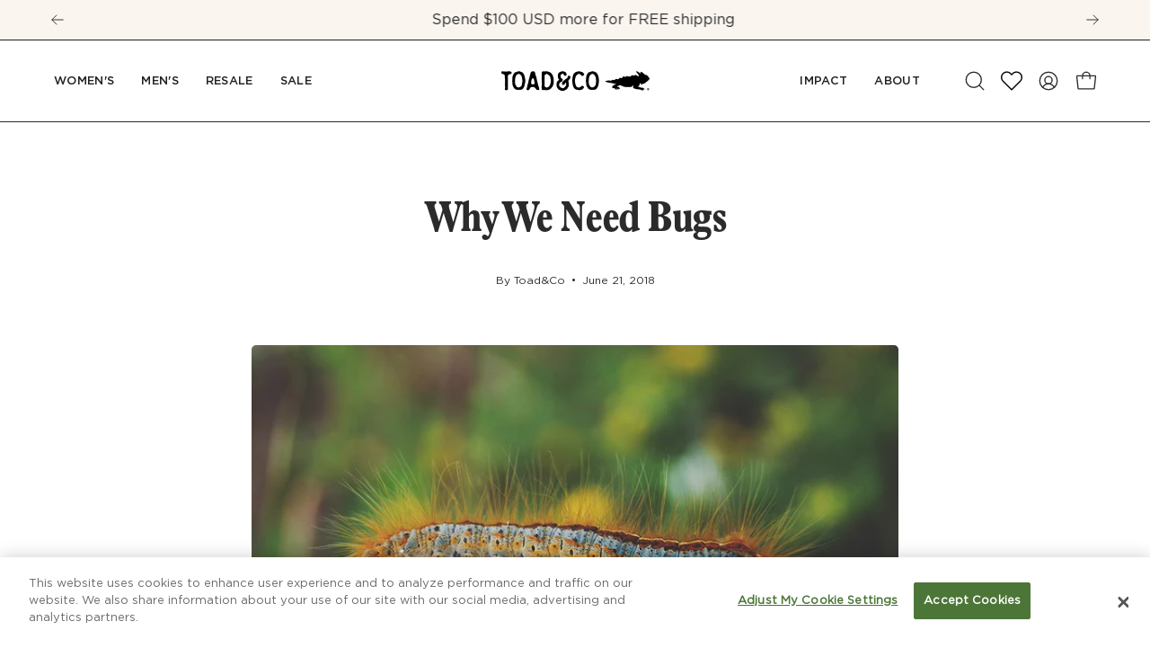

--- FILE ---
content_type: text/html; charset=utf-8
request_url: https://www.toadandco.com/blogs/blog/we-need-bugs
body_size: 96154
content:
<!doctype html>
<html class="no-js no-touch page-loading" lang="en">
<head
 data-rb-template="article."  data-rb-theme="137651290160" >
<script>window.renderBetterAbTestTreatment = true;</script>

<script>document.documentElement.className = document.documentElement.className.replace("no-js","js");</script>



  
<script>
    if (location.search.includes('rb-cache-sect')) {
      const newSearchParams = location.search.replaceAll('rb-cache-sect', '');
      location.href = location.origin + location.pathname + newSearchParams;
    }
  </script><!-- Start of Shoplift scripts -->
<!-- 2025-04-04T21:11:16.5893814Z -->

	<style id="rb-critical-fonts">@font-face{ font-display: swap; font-family: plantin-condensed; src: url("https://use.typekit.net/af/ba3242/00000000000000007735baed/30/l?primer=7cdcb44be4a7db8877ffa5c0007b8dd865b3bbc383831fe2ea177f62257a9191&fvd=n7&v=3") format("woff2"), url("https://use.typekit.net/af/ba3242/00000000000000007735baed/30/d?primer=7cdcb44be4a7db8877ffa5c0007b8dd865b3bbc383831fe2ea177f62257a9191&fvd=n7&v=3") format("woff"), url("https://use.typekit.net/af/ba3242/00000000000000007735baed/30/a?primer=7cdcb44be4a7db8877ffa5c0007b8dd865b3bbc383831fe2ea177f62257a9191&fvd=n7&v=3") format("opentype"); font-style: normal; font-weight: 700; font-stretch: normal;  }</style>

	<style id="rb-critical-css">@keyframes fadeOut{0%{opacity:1}to{opacity:0}}@keyframes pulse{0%,to{opacity:.1}50%{opacity:1}}@keyframes ticker{0%{transform:translate3d(0,0,0)}to{transform:translate3d(-100%,0,0)}}@keyframes shimmer{0%{transform:translateX(-100%)}to{transform:translateX(100%)}}@keyframes shimmerBgOut{0%{background:var(--bg-lighten-darken-shimmer-bg)}to{background:var(--bg-lighten-darken-shimmer-enhancement)}}@keyframes quick-view-spin{0%{transform:rotate(0)}to{transform:rotate(360deg)}}@media only screen and (max-width:1439px){h1{--heading-size:calc(2.5rem * var(--adjust-heading))}}@media only screen and (max-width:767px){h1{--heading-size:calc(2.25rem * var(--adjust-heading))}}@media only screen and (max-width:1439px){h2{--heading-size:calc(2.1rem * var(--adjust-heading))}}@media only screen and (max-width:767px){h2{--heading-size:calc(1.75rem * var(--adjust-heading))}}@media only screen and (max-width:1439px){h3{--heading-size:calc(1.5rem * var(--adjust-heading))}}@media only screen and (max-width:767px){h3{--heading-size:calc(1.25rem * var(--adjust-heading))}}@media only screen and (max-width:1439px){h4{--heading-size:calc(1.28rem * var(--adjust-heading))}}@media only screen and (max-width:767px){h4{--heading-size:calc(1.25rem * var(--adjust-heading))}}@media only screen and (max-width:767px){.h5,h5{--heading-size:calc(1rem * var(--adjust-heading))}}p{font-size:calc(1rem*var(--adjust-body))}strong{font-weight:var(--FONT-WEIGHT-BODY-BOLD)}small{--text-size:calc(0.75rem * var(--adjust-body));font-size:var(--text-size)}ul{margin:0 0 calc(var(--gutter)/2) 20px;padding:0}ul ul{margin:4px 0 5px 20px}li{margin-bottom:.25em}@media only screen and (min-width:480px){.btn{min-width:120px}}@media only screen and (min-width:1440px){.btn{min-width:180px}}@media only screen and (max-width:479px){.btn{width:100%}}@media only screen and (min-width:480px){.btn--medium{min-width:100px}}@media only screen and (min-width:1440px){.btn--medium{min-width:150px}}@media only screen and (max-width:479px){.btn--medium{width:100%}}@media only screen and (min-width:1440px){:root{--site-width:calc(var(--SITE-WIDTH) - var(--scrollbar-width));--wrapper-width:calc(var(--site-width) - var(--gutter) * 2)}}@media only screen and (min-width:1024px) and (max-width:1439px){:root{--wrapper-width:calc(100vw - var(--scrollbar-width) - var(--gutter) * 2)}}@media only screen and (min-width:1024px){.wrapper--full-padded{--wrapper-width:calc(100vw - var(--scrollbar-width) - var(--gutter) * 2)}.wrapper--narrow{--wrapper-width:calc(var(--site-width-narrow) - var(--gutter) * 2)}}@media only screen and (max-width:767px){.grid--mobile{gap:var(--grid-gutter);display:grid;grid-template-columns:var(--grid-tablet);padding-left:var(--gutter-mobile);padding-right:var(--gutter-mobile)}}@media only screen and (max-width:479px){.grid--mobile{grid-template-columns:var(--grid-mobile)}}@media only screen and (min-width:768px){.input-group{flex-flow:row wrap}}@media only screen and (max-width:479px){.input-group{--form-margin:15px}}@media only screen and (min-width:1024px){.input-group__item{max-width:280px}}@media only screen and (min-width:768px){.input-group__item{flex-basis:50%}}@media only screen and (min-width:1440px){.input-group__item{flex-basis:25%}}html body{color:var(--text)}html body *{-webkit-font-smoothing:antialiased}@media only screen and (min-width:1024px){.wrapper--full-padded{padding:0 var(--gutter)}}@media only screen and (min-width:1024px){.wrapper{padding:0 var(--gutter)}}@media only screen and (min-width:1024px){.wrapper--narrow{padding:0 var(--gutter)}}@media only screen and (min-width:768px) and (max-width:1023px){.section-padding{--padding-top:calc(var(--PT) * 0.8);--padding-bottom:calc(var(--PB) * 0.8)}}@media only screen and (max-width:767px){.section-padding{--padding-top:calc(var(--PT) * 0.6);--padding-bottom:calc(var(--PB) * 0.6)}}@media only screen and (max-width:767px){.section-header{padding-top:calc(var(--gutter)/2);padding-bottom:calc(var(--gutter)/2)}}@media only screen and (max-width:767px){[data-collapsible-container-mobile]{position:relative;width:100%;height:0;opacity:0;overflow:hidden;visibility:hidden;will-change:height;-webkit-backface-visibility:hidden;backface-visibility:hidden}}@media (pointer:coarse){.tooltip-default{opacity:0}}@media only screen and (min-width:1024px){:root{--flickity-btn-position:calc(var(--flickity-btn-size) / -2)}}@media only screen and (min-width:768px){.announcement.font-body .announcement__block .text-highlight__break{font-size:16px}}@media only screen and (min-width:1024px){.announcement__slider[data-slider]{--flickity-btn-position:var(--gutter)}}@media only screen and (min-width:1024px){.announcement__slider[data-slider][data-slider-arrows]{padding:0 calc(var(--gutter) + var(--flickity-btn-size))}}@media (pointer:coarse){.site-header>.wrapper{justify-content:center}}@media (pointer:coarse){.logo{position:relative;padding-left:var(--inner);padding-right:var(--inner)}}@media only screen and (max-width:479px){.logo{max-width:calc(100% - 117px)}}@media only screen and (min-width:1024px){.nav{padding-right:var(--gutter);padding-left:var(--gutter)}}@media (pointer:coarse){.site-header:not(.js__header__clone) .nav--default{display:none}}@media only screen and (min-width:1024px){.menu__items--secondary .grandparent .header__dropdown{right:calc(-1*var(--gutter) + 10px)}}@media only screen and (max-width:1023px){.menu__item--icons{margin-right:10px}}@media only screen and (max-width:1023px){.site-header--nav-left .menu__item--icons{right:var(--gutter-mobile)}}@media only screen and (min-width:1024px){.header__dropdown__image,.header__dropdown__image .background-size-cover{max-height:50vh}}@media (pointer:coarse){.mobile-menu{display:flex}}@media only screen and (max-width:1023px){.mobile-menu{padding-right:8px}}@media (pointer:coarse){.mobile-menu__button{display:flex}}@media only screen and (max-width:1023px){.mobile-menu__button--burger{left:8px}}@media only screen and (max-width:479px){:root{--drawer-width:100vw}}@media only screen and (max-width:479px){.cart-drawer{max-width:100%}}@media only screen and (min-width:1024px){.footer-blocks{display:flex;flex-flow:row wrap;margin:0 calc(var(--offset)/2);gap:0;padding-bottom:0}}@media only screen and (min-width:768px) and (max-width:1023px){.footer-blocks{grid-template-columns:repeat(2,minmax(0,1fr))}}@media only screen and (min-width:1024px){.footer-block{padding:0 calc(var(--gutter)/2) var(--gutter);flex:0 0 var(--desktop-width)}}@media only screen and (min-width:768px){.footer-title__button{display:block}.footer-title__button .icon{display:none}}@media only screen and (max-width:767px){.footer-title__button{position:relative;display:block;width:100%;padding:5px 32px 5px 0;margin-bottom:calc(var(--gutter-mobile)*-1)}.footer-title__button .icon{top:0;right:0;width:14px;height:100%}}@media only screen and (min-width:768px){.footer-links{transform:none}}.footer-links li{margin-bottom:.5em}@media only screen and (min-width:768px){.footer-links__wrapper{height:auto;opacity:1;visibility:initial}}@media only screen and (min-width:768px){.footer-bottom{display:grid;grid-template-columns:repeat(var(--grid-columns),1fr);column-gap:10px;align-items:center;text-align:center}.footer-bottom>:last-child:not(:only-child) .footer-copyright{text-align:right}.footer-bottom>:last-child:not(:only-child) .localization-form{justify-content:flex-end}.footer-bottom .social-sharing-wrapper{display:grid;grid-template-columns:repeat(5,auto);row-gap:10px;justify-content:flex-start}}@media only screen and (min-width:768px) and (max-width:1023px){.footer-bottom>:last-child:not(:only-child) .localization-form .select-popout__list{left:auto;right:0;margin-right:calc(-1*var(--form-left))}}@media only screen and (max-width:767px){.footer-bottom.text-left .localization-form .select-popout__list{margin-left:calc(-1*var(--form-left))}}@media only screen and (max-width:767px){.social-sharing-wrapper{display:flex;flex-wrap:wrap;align-items:center;justify-content:flex-start;margin-bottom:var(--gutter-mobile)}}@media only screen and (max-width:767px){.social-sharing-icon{margin:0 16px 10px 0}.social-sharing-icon:last-child{margin-right:0}}@media only screen and (max-width:767px){.footer-block--logo-and-newsletter .footer-block__newsletter{margin-top:30px}.footer-block--logo-and-newsletter .footer-block__newsletter .input-group--inline{max-width:100%}}@media only screen and (min-width:768px){.blog__post--two-col{grid-template-columns:repeat(2,minmax(0,1fr))}}.blog__post-tags a:after{content:","}.blog__post-tags a:last-child:after{content:none}@media only screen and (max-width:479px){.blog--photo .blog__post-meta>*{display:block}}@media only screen and (max-width:768px){.blog__post-title{font-size:14px}}@media only screen and (max-width:479px){.blog--photo .blog__post-meta>:not(:last-child):after{display:none}}@media only screen and (min-width:768px){.featured-collection__inner .featured-collection__container{grid-area:column-right}.featured-collection__inner .featured-collection__top{margin-bottom:0;grid-area:column-left}.featured-collection__inner--splitright .featured-collection__top{grid-area:column-right}.featured-collection__inner--splitright .featured-collection__container{grid-area:column-left}}search-popdown{--width:600px;--icon-size:26px;--search-popdown-height:68px;display:flex}search-popdown details>summary:first-of-type{list-style-type:none}.menu__item--compress search-popdown details>summary:first-of-type{height:100%}@media only screen and (max-width:767px){.search-popdown__body--fixed{width:100vw}}@media only screen and (max-width:767px){.search-popdown__close{right:0;width:40px}}@media only screen and (max-width:767px){.icons-row{--item-width:calc((var(--wrapper-width) * 0.9 - var(--grid-gutter)) / 2)}}@media only screen and (min-width:768px){.icons-row__slider{display:grid;gap:var(--gutter)}.icons-row__slider.items--3{grid-template-columns:repeat(3,minmax(0,1fr))}}@media only screen and (max-width:767px){.icons-row__wrapper{margin:0 calc(var(--gutter-mobile)*-1)}}@media only screen and (min-width:768px){.icons-row__slider.text-center{justify-content:center}}@media only screen and (max-width:767px){.icons-row__slider.text-center{justify-content:flex-start}}@media only screen and (min-width:768px){.icons-row__item{width:var(--item-width)}}@media only screen and (max-width:767px){.icons-row__item{display:inline-block;min-width:var(--item-width);scroll-snap-align:start}.icons-row__slider.grid--mobile{display:flex;flex-direction:column;align-items:center;gap:60px;text-align:center}.icons-row__slider.grid--mobile .icons-row__item.grid__item{min-width:0;width:calc(100% - var(--grid-gutter)/2)}.icons-row__slider.grid--mobile .icons-row__item.grid__item:last-child,.icons-row__slider.grid--mobile .icons-row__item.grid__item:nth-child(2n){margin-right:0}.icons-row__item:last-child{margin-right:0}}@media only screen and (max-width:767px){.icons-row__icon{margin-bottom:0}}@media only screen and (max-width:767px){.icons-row__title{font-size:calc(1.064rem*var(--adjust-body))}}@media only screen and (min-width:768px){.newsletter-form__terms-and-conds{font-size:12px;line-height:normal}}@media only screen and (max-width:479px){.newsletter-form .form-success{width:100%;flex-basis:100%;text-align:center}}@media only screen and (min-width:768px){.newsletter-form .input-group--inline~.form-success{margin:0}}@media only screen and (min-width:1024px){.input-group__fields{max-width:280px}}@media only screen and (min-width:768px){.input-group__fields{flex-basis:50%}}@media only screen and (min-width:1440px){.input-group__fields{flex-basis:25%}}@media only screen and (max-width:767px){predictive-search{max-width:none}}@media only screen and (min-width:768px){.promotion-row__item--1{grid-area:column1}.promotion-row__item--2{grid-area:column2}.promotion-row__item--3{grid-area:column3}.promotion-row__item--4{grid-area:column4}}@media only screen and (max-width:479px){.recommended-posts .blog__post--two-col{grid-template-columns:repeat(2,minmax(0,1fr))}}@media only screen and (max-width:767px){.search-form__inner{padding:8px var(--gutter-mobile)}}@supports (-webkit-touch-callout:none){.search-form__input{font-size:max(1rem*var(--FONT-ADJUST-BODY),16px)}}@media only screen and (max-width:767px){.search-form__input{padding-left:46px;padding-right:35px}}@media only screen and (max-width:767px){.search-form__label{left:0}}@media only screen and (min-width:768px){.select-popout{--form-left:20px;--arrow-size:54px}}@media only screen and (max-width:767px){.select-popout__toggle{font-size:calc(.75rem*var(--adjust-body));padding:10px var(--arrow-size) 10px var(--form-left)}}@media only screen and (max-width:767px){.select-popout__option{font-size:calc(.75rem*var(--adjust-body))}}@media only screen and (max-width:767px){.localization-form{justify-content:flex-start}}@media only screen and (min-width:1024px){.localization-form .select-popout__list{left:50%;transform:translateX(-50%)}}@media only screen and (max-width:767px){.localization-form .select-popout--country .select-popout__list__scroll{max-height:calc((.75rem*var(--adjust-body)*1.5625 + var(--form-top)*2)*4)}}quick-view-modal{position:fixed;top:0;right:0;z-index:9999}@media screen and (max-width:968px){.quick-view-modal-wrapper{width:100%;margin:auto 0 0}.quick-view-overlay{width:100%;padding:0}}@media only screen and (max-width:1439px){h1{--heading-size:calc(2.5rem * var(--adjust-heading))}}@media only screen and (max-width:767px){h1{--heading-size:calc(2.25rem * var(--adjust-heading))}}@media only screen and (max-width:1439px){h2{--heading-size:calc(2.1rem * var(--adjust-heading))}}@media only screen and (max-width:767px){h2{--heading-size:calc(1.75rem * var(--adjust-heading))}}@media only screen and (max-width:1439px){h3{--heading-size:calc(1.5rem * var(--adjust-heading))}}@media only screen and (max-width:767px){h3{--heading-size:calc(1.25rem * var(--adjust-heading))}}@media only screen and (max-width:1439px){h4{--heading-size:calc(1.28rem * var(--adjust-heading))}}@media only screen and (max-width:767px){h4{--heading-size:calc(1.25rem * var(--adjust-heading))}}@media only screen and (max-width:767px){.h5,h5{--heading-size:calc(1rem * var(--adjust-heading))}}@media only screen and (min-width:480px){.btn{min-width:120px}}@media only screen and (min-width:1440px){.btn{min-width:180px}}@media only screen and (max-width:479px){.btn{width:100%}}@media only screen and (min-width:480px){.btn--medium{min-width:100px}}@media only screen and (min-width:1440px){.btn--medium{min-width:150px}}@media only screen and (max-width:479px){.btn--medium{width:100%}}@media only screen and (min-width:1440px){:root{--site-width:calc(var(--SITE-WIDTH) - var(--scrollbar-width));--wrapper-width:calc(var(--site-width) - var(--gutter) * 2)}}@media only screen and (min-width:1024px) and (max-width:1439px){:root{--wrapper-width:calc(100vw - var(--scrollbar-width) - var(--gutter) * 2)}}@media only screen and (min-width:1024px){.wrapper--full-padded{--wrapper-width:calc(100vw - var(--scrollbar-width) - var(--gutter) * 2)}.wrapper--narrow{--wrapper-width:calc(var(--site-width-narrow) - var(--gutter) * 2)}}@media only screen and (max-width:767px){.grid--mobile{gap:var(--grid-gutter);display:grid;grid-template-columns:var(--grid-tablet);padding-left:var(--gutter-mobile);padding-right:var(--gutter-mobile)}}@media only screen and (max-width:479px){.grid--mobile{grid-template-columns:var(--grid-mobile)}}@media only screen and (min-width:768px){.input-group{flex-flow:row wrap}}@media only screen and (max-width:479px){.input-group{--form-margin:15px}}@media only screen and (min-width:1024px){.input-group__item{max-width:280px}}@media only screen and (min-width:768px){.input-group__item{flex-basis:50%}}@media only screen and (min-width:1440px){.input-group__item{flex-basis:25%}}@media only screen and (min-width:1024px){.wrapper--full-padded{padding:0 var(--gutter)}}@media only screen and (min-width:1024px){.wrapper{padding:0 var(--gutter)}}@media only screen and (min-width:1024px){.wrapper--narrow{padding:0 var(--gutter)}}@media only screen and (min-width:768px) and (max-width:1023px){.section-padding{--padding-top:calc(var(--PT) * 0.8);--padding-bottom:calc(var(--PB) * 0.8)}}@media only screen and (max-width:767px){.section-padding{--padding-top:calc(var(--PT) * 0.6);--padding-bottom:calc(var(--PB) * 0.6)}}@media only screen and (max-width:767px){.section-header{padding-top:calc(var(--gutter)/2);padding-bottom:calc(var(--gutter)/2)}}@media only screen and (max-width:767px){[data-collapsible-container-mobile]{position:relative;width:100%;height:0;opacity:0;overflow:hidden;visibility:hidden;will-change:height;-webkit-backface-visibility:hidden;backface-visibility:hidden}}@media (pointer:coarse){.tooltip-default{opacity:0}}@media only screen and (min-width:1024px){:root{--flickity-btn-position:calc(var(--flickity-btn-size) / -2)}}@media only screen and (min-width:768px){.announcement.font-body .announcement__block .text-highlight__break{font-size:16px}}@media only screen and (min-width:1024px){.announcement__slider[data-slider]{--flickity-btn-position:var(--gutter)}}@media only screen and (min-width:1024px){.announcement__slider[data-slider][data-slider-arrows]{padding:0 calc(var(--gutter) + var(--flickity-btn-size))}}@media (pointer:coarse){.site-header>.wrapper{justify-content:center}}@media (pointer:coarse){.logo{position:relative;padding-left:var(--inner);padding-right:var(--inner)}}@media only screen and (max-width:479px){.logo{max-width:calc(100% - 117px)}}@media only screen and (min-width:1024px){.nav{padding-right:var(--gutter);padding-left:var(--gutter)}}@media (pointer:coarse){.site-header:not(.js__header__clone) .nav--default{display:none}}@media only screen and (min-width:1024px){.menu__items--secondary .grandparent .header__dropdown{right:calc(-1*var(--gutter) + 10px)}}@media only screen and (max-width:1023px){.menu__item--icons{margin-right:10px}}@media only screen and (max-width:1023px){.site-header--nav-left .menu__item--icons{right:var(--gutter-mobile)}}@media only screen and (min-width:1024px){.header__dropdown__image,.header__dropdown__image .background-size-cover{max-height:50vh}}@media (pointer:coarse){.mobile-menu{display:flex}}@media only screen and (max-width:1023px){.mobile-menu{padding-right:8px}}@media (pointer:coarse){.mobile-menu__button{display:flex}}@media only screen and (max-width:1023px){.mobile-menu__button--burger{left:8px}}@media only screen and (max-width:479px){:root{--drawer-width:100vw}}@media only screen and (max-width:479px){.cart-drawer{max-width:100%}}@media only screen and (min-width:1024px){.footer-blocks{display:flex;flex-flow:row wrap;margin:0 calc(var(--offset)/2);gap:0;padding-bottom:0}}@media only screen and (min-width:768px) and (max-width:1023px){.footer-blocks{grid-template-columns:repeat(2,minmax(0,1fr))}}@media only screen and (min-width:1024px){.footer-block{padding:0 calc(var(--gutter)/2) var(--gutter);flex:0 0 var(--desktop-width)}}@media only screen and (min-width:768px){.footer-title__button{display:block}.footer-title__button .icon{display:none}}@media only screen and (max-width:767px){.footer-title__button{position:relative;display:block;width:100%;padding:5px 32px 5px 0;margin-bottom:calc(var(--gutter-mobile)*-1)}.footer-title__button .icon{top:0;right:0;width:14px;height:100%}}@media only screen and (min-width:768px){.footer-links{transform:none}}@media only screen and (min-width:768px){.footer-links__wrapper{height:auto;opacity:1;visibility:initial}}@media only screen and (min-width:768px){.footer-bottom{display:grid;grid-template-columns:repeat(var(--grid-columns),1fr);column-gap:10px;align-items:center;text-align:center}.footer-bottom>:last-child:not(:only-child) .footer-copyright{text-align:right}.footer-bottom>:last-child:not(:only-child) .localization-form{justify-content:flex-end}.footer-bottom .social-sharing-wrapper{display:grid;grid-template-columns:repeat(5,auto);row-gap:10px;justify-content:flex-start}}@media only screen and (min-width:768px) and (max-width:1023px){.footer-bottom>:last-child:not(:only-child) .localization-form .select-popout__list{left:auto;right:0;margin-right:calc(-1*var(--form-left))}}@media only screen and (max-width:767px){.footer-bottom.text-left .localization-form .select-popout__list{margin-left:calc(-1*var(--form-left))}}@media only screen and (max-width:767px){.social-sharing-wrapper{display:flex;flex-wrap:wrap;align-items:center;justify-content:flex-start;margin-bottom:var(--gutter-mobile)}}@media only screen and (max-width:767px){.social-sharing-icon{margin:0 16px 10px 0}.social-sharing-icon:last-child{margin-right:0}}@media only screen and (max-width:767px){.footer-block--logo-and-newsletter .footer-block__newsletter{margin-top:30px}.footer-block--logo-and-newsletter .footer-block__newsletter .input-group--inline{max-width:100%}}@media only screen and (min-width:768px){.blog__post--two-col{grid-template-columns:repeat(2,minmax(0,1fr))}}@media only screen and (max-width:479px){.blog--photo .blog__post-meta>*{display:block}}@media only screen and (max-width:768px){.blog__post-title{font-size:14px}}@media only screen and (max-width:479px){.blog--photo .blog__post-meta>:not(:last-child):after{display:none}}@media only screen and (min-width:768px){.featured-collection__inner .featured-collection__container{grid-area:column-right}.featured-collection__inner .featured-collection__top{margin-bottom:0;grid-area:column-left}.featured-collection__inner--splitright .featured-collection__top{grid-area:column-right}.featured-collection__inner--splitright .featured-collection__container{grid-area:column-left}}@media only screen and (max-width:767px){.search-popdown__body--fixed{width:100vw}}@media only screen and (max-width:767px){.search-popdown__close{right:0;width:40px}}@media only screen and (max-width:767px){.icons-row{--item-width:calc((var(--wrapper-width) * 0.9 - var(--grid-gutter)) / 2)}}@media only screen and (min-width:768px){.icons-row__slider{display:grid;gap:var(--gutter)}.icons-row__slider.items--3{grid-template-columns:repeat(3,minmax(0,1fr))}}@media only screen and (max-width:767px){.icons-row__wrapper{margin:0 calc(var(--gutter-mobile)*-1)}}@media only screen and (min-width:768px){.icons-row__slider.text-center{justify-content:center}}@media only screen and (max-width:767px){.icons-row__slider.text-center{justify-content:flex-start}}@media only screen and (min-width:768px){.icons-row__item{width:var(--item-width)}}@media only screen and (max-width:767px){.icons-row__item{display:inline-block;min-width:var(--item-width);scroll-snap-align:start}.icons-row__slider.grid--mobile{display:flex;flex-direction:column;align-items:center;gap:60px;text-align:center}.icons-row__slider.grid--mobile .icons-row__item.grid__item{min-width:0;width:calc(100% - var(--grid-gutter)/2)}.icons-row__slider.grid--mobile .icons-row__item.grid__item:last-child,.icons-row__slider.grid--mobile .icons-row__item.grid__item:nth-child(2n){margin-right:0}.icons-row__item:last-child{margin-right:0}}@media only screen and (max-width:767px){.icons-row__icon{margin-bottom:0}}@media only screen and (max-width:767px){.icons-row__title{font-size:calc(1.064rem*var(--adjust-body))}}@media only screen and (min-width:768px){.newsletter-form__terms-and-conds{font-size:12px;line-height:normal}}@media only screen and (max-width:479px){.newsletter-form .form-success{width:100%;flex-basis:100%;text-align:center}}@media only screen and (min-width:768px){.newsletter-form .input-group--inline~.form-success{margin:0}}@media only screen and (min-width:1024px){.input-group__fields{max-width:280px}}@media only screen and (min-width:768px){.input-group__fields{flex-basis:50%}}@media only screen and (min-width:1440px){.input-group__fields{flex-basis:25%}}@media only screen and (max-width:767px){predictive-search{max-width:none}}@media only screen and (min-width:768px){.promotion-row__item--1{grid-area:column1}.promotion-row__item--2{grid-area:column2}.promotion-row__item--3{grid-area:column3}.promotion-row__item--4{grid-area:column4}}@media only screen and (max-width:479px){.recommended-posts .blog__post--two-col{grid-template-columns:repeat(2,minmax(0,1fr))}}@media only screen and (max-width:767px){.search-form__inner{padding:8px var(--gutter-mobile)}}@supports (-webkit-touch-callout:none){.search-form__input{font-size:max(1rem*var(--FONT-ADJUST-BODY),16px)}}@media only screen and (max-width:767px){.search-form__input{padding-left:46px;padding-right:35px}}@media only screen and (max-width:767px){.search-form__label{left:0}}@media only screen and (min-width:768px){.select-popout{--form-left:20px;--arrow-size:54px}}@media only screen and (max-width:767px){.select-popout__toggle{font-size:calc(.75rem*var(--adjust-body));padding:10px var(--arrow-size) 10px var(--form-left)}}@media only screen and (max-width:767px){.select-popout__option{font-size:calc(.75rem*var(--adjust-body))}}@media only screen and (max-width:767px){.localization-form{justify-content:flex-start}}@media only screen and (min-width:1024px){.localization-form .select-popout__list{left:50%;transform:translateX(-50%)}}@media only screen and (max-width:767px){.localization-form .select-popout--country .select-popout__list__scroll{max-height:calc((.75rem*var(--adjust-body)*1.5625 + var(--form-top)*2)*4)}}@media screen and (max-width:968px){.quick-view-modal-wrapper{width:100%;margin:auto 0 0}.quick-view-overlay{width:100%;padding:0}}@media only screen and (max-width:1439px){h1{--heading-size:calc(2.5rem * var(--adjust-heading))}}@media only screen and (max-width:767px){h1{--heading-size:calc(2.25rem * var(--adjust-heading))}}@media only screen and (max-width:1439px){h2{--heading-size:calc(2.1rem * var(--adjust-heading))}}@media only screen and (max-width:767px){h2{--heading-size:calc(1.75rem * var(--adjust-heading))}}@media only screen and (max-width:1439px){h3{--heading-size:calc(1.5rem * var(--adjust-heading))}}@media only screen and (max-width:767px){h3{--heading-size:calc(1.25rem * var(--adjust-heading))}}@media only screen and (max-width:1439px){h4{--heading-size:calc(1.28rem * var(--adjust-heading))}}@media only screen and (max-width:767px){h4{--heading-size:calc(1.25rem * var(--adjust-heading))}}@media only screen and (max-width:767px){.h5,h5{--heading-size:calc(1rem * var(--adjust-heading))}}@media only screen and (min-width:480px){.btn{min-width:120px}}@media only screen and (min-width:1440px){.btn{min-width:180px}}@media only screen and (max-width:479px){.btn{width:100%}}@media only screen and (min-width:480px){.btn--medium{min-width:100px}}@media only screen and (min-width:1440px){.btn--medium{min-width:150px}}@media only screen and (max-width:479px){.btn--medium{width:100%}}@media only screen and (min-width:1440px){:root{--site-width:calc(var(--SITE-WIDTH) - var(--scrollbar-width));--wrapper-width:calc(var(--site-width) - var(--gutter) * 2)}}@media only screen and (min-width:1024px) and (max-width:1439px){:root{--wrapper-width:calc(100vw - var(--scrollbar-width) - var(--gutter) * 2)}}@media only screen and (min-width:1024px){.wrapper--full-padded{--wrapper-width:calc(100vw - var(--scrollbar-width) - var(--gutter) * 2)}.wrapper--narrow{--wrapper-width:calc(var(--site-width-narrow) - var(--gutter) * 2)}}@media only screen and (max-width:767px){.grid--mobile{gap:var(--grid-gutter);display:grid;grid-template-columns:var(--grid-tablet);padding-left:var(--gutter-mobile);padding-right:var(--gutter-mobile)}}@media only screen and (max-width:479px){.grid--mobile{grid-template-columns:var(--grid-mobile)}}@media only screen and (min-width:768px){.input-group{flex-flow:row wrap}}@media only screen and (max-width:479px){.input-group{--form-margin:15px}}@media only screen and (min-width:1024px){.input-group__item{max-width:280px}}@media only screen and (min-width:768px){.input-group__item{flex-basis:50%}}@media only screen and (min-width:1440px){.input-group__item{flex-basis:25%}}@media only screen and (min-width:1024px){.wrapper--full-padded{padding:0 var(--gutter)}}@media only screen and (min-width:1024px){.wrapper{padding:0 var(--gutter)}}@media only screen and (min-width:1024px){.wrapper--narrow{padding:0 var(--gutter)}}@media only screen and (min-width:768px) and (max-width:1023px){.section-padding{--padding-top:calc(var(--PT) * 0.8);--padding-bottom:calc(var(--PB) * 0.8)}}@media only screen and (max-width:767px){.section-padding{--padding-top:calc(var(--PT) * 0.6);--padding-bottom:calc(var(--PB) * 0.6)}}@media only screen and (max-width:767px){.section-header{padding-top:calc(var(--gutter)/2);padding-bottom:calc(var(--gutter)/2)}}@media only screen and (max-width:767px){[data-collapsible-container-mobile]{position:relative;width:100%;height:0;opacity:0;overflow:hidden;visibility:hidden;will-change:height;-webkit-backface-visibility:hidden;backface-visibility:hidden}}@media (pointer:coarse){.tooltip-default{opacity:0}}@media only screen and (min-width:1024px){:root{--flickity-btn-position:calc(var(--flickity-btn-size) / -2)}}@media only screen and (min-width:768px){.announcement.font-body .announcement__block .text-highlight__break{font-size:16px}}@media only screen and (min-width:1024px){.announcement__slider[data-slider]{--flickity-btn-position:var(--gutter)}}@media only screen and (min-width:1024px){.announcement__slider[data-slider][data-slider-arrows]{padding:0 calc(var(--gutter) + var(--flickity-btn-size))}}@media (pointer:coarse){.site-header>.wrapper{justify-content:center}}@media (pointer:coarse){.logo{position:relative;padding-left:var(--inner);padding-right:var(--inner)}}@media only screen and (max-width:479px){.logo{max-width:calc(100% - 117px)}}@media only screen and (min-width:1024px){.nav{padding-right:var(--gutter);padding-left:var(--gutter)}}@media (pointer:coarse){.site-header:not(.js__header__clone) .nav--default{display:none}}@media only screen and (max-width:1023px){.site-header--compress .nav .menu__item--compress{margin-right:calc(var(--gutter-mobile) - 12px)}}@media only screen and (min-width:1024px){.menu__items--secondary .grandparent .header__dropdown{right:calc(-1*var(--gutter) + 10px)}}@media only screen and (max-width:1023px){.menu__item--icons{margin-right:10px}}@media only screen and (max-width:1023px){.site-header--nav-left .menu__item--icons{right:var(--gutter-mobile)}}@media only screen and (min-width:1024px){.header__dropdown__image,.header__dropdown__image .background-size-cover{max-height:50vh}}@media (pointer:coarse){.mobile-menu{display:flex}}@media only screen and (max-width:1023px){.mobile-menu{padding-right:8px}}@media (pointer:coarse){.mobile-menu__button{display:flex}}@media only screen and (max-width:1023px){.mobile-menu__button--burger{left:8px}}@media only screen and (max-width:479px){:root{--drawer-width:100vw}}@media only screen and (max-width:479px){.cart-drawer{max-width:100%}}@media only screen and (min-width:1024px){.footer-blocks{display:flex;flex-flow:row wrap;margin:0 calc(var(--offset)/2);gap:0;padding-bottom:0}}@media only screen and (min-width:768px) and (max-width:1023px){.footer-blocks{grid-template-columns:repeat(2,minmax(0,1fr))}}@media only screen and (min-width:1024px){.footer-block{padding:0 calc(var(--gutter)/2) var(--gutter);flex:0 0 var(--desktop-width)}}@media only screen and (min-width:768px){.footer-title__button{display:block}.footer-title__button .icon{display:none}}@media only screen and (max-width:767px){.footer-title__button{position:relative;display:block;width:100%;padding:5px 32px 5px 0;margin-bottom:calc(var(--gutter-mobile)*-1)}.footer-title__button .icon{top:0;right:0;width:14px;height:100%}}@media only screen and (min-width:768px){.footer-links{transform:none}}@media only screen and (min-width:768px){.footer-links__wrapper{height:auto;opacity:1;visibility:initial}}@media only screen and (min-width:768px){.footer-bottom{display:grid;grid-template-columns:repeat(var(--grid-columns),1fr);column-gap:10px;align-items:center;text-align:center}.footer-bottom>:last-child:not(:only-child) .footer-copyright{text-align:right}.footer-bottom>:last-child:not(:only-child) .localization-form{justify-content:flex-end}.footer-bottom .social-sharing-wrapper{display:grid;grid-template-columns:repeat(5,auto);row-gap:10px;justify-content:flex-start}}@media only screen and (min-width:768px) and (max-width:1023px){.footer-bottom>:last-child:not(:only-child) .localization-form .select-popout__list{left:auto;right:0;margin-right:calc(-1*var(--form-left))}}@media only screen and (max-width:767px){.footer-bottom.text-left .localization-form .select-popout__list{margin-left:calc(-1*var(--form-left))}}@media only screen and (max-width:767px){.social-sharing-wrapper{display:flex;flex-wrap:wrap;align-items:center;justify-content:flex-start;margin-bottom:var(--gutter-mobile)}}@media only screen and (max-width:767px){.social-sharing-icon{margin:0 16px 10px 0}.social-sharing-icon:last-child{margin-right:0}}@media only screen and (max-width:767px){.footer-block--logo-and-newsletter .footer-block__newsletter{margin-top:30px}.footer-block--logo-and-newsletter .footer-block__newsletter .input-group--inline{max-width:100%}}@media only screen and (min-width:768px){.blog__post--two-col{grid-template-columns:repeat(2,minmax(0,1fr))}}@media only screen and (max-width:479px){.blog--photo .blog__post-meta>*{display:block}}@media only screen and (max-width:768px){.blog__post-title{font-size:14px}}@media only screen and (max-width:479px){.blog--photo .blog__post-meta>:not(:last-child):after{display:none}}@media only screen and (min-width:768px){.featured-collection__inner .featured-collection__container{grid-area:column-right}.featured-collection__inner .featured-collection__top{margin-bottom:0;grid-area:column-left}.featured-collection__inner--splitright .featured-collection__top{grid-area:column-right}.featured-collection__inner--splitright .featured-collection__container{grid-area:column-left}}@media only screen and (max-width:767px){.search-popdown__body--fixed{width:100vw}}@media only screen and (max-width:767px){.search-popdown__close{right:0;width:40px}}@media only screen and (max-width:767px){.icons-row{--item-width:calc((var(--wrapper-width) * 0.9 - var(--grid-gutter)) / 2)}}@media only screen and (min-width:768px){.icons-row__slider{display:grid;gap:var(--gutter)}.icons-row__slider.items--3{grid-template-columns:repeat(3,minmax(0,1fr))}}@media only screen and (max-width:767px){.icons-row__wrapper{margin:0 calc(var(--gutter-mobile)*-1)}}@media only screen and (min-width:768px){.icons-row__slider.text-center{justify-content:center}}@media only screen and (max-width:767px){.icons-row__slider.text-center{justify-content:flex-start}}@media only screen and (min-width:768px){.icons-row__item{width:var(--item-width)}}@media only screen and (max-width:767px){.icons-row__item{display:inline-block;min-width:var(--item-width);scroll-snap-align:start}.icons-row__slider.grid--mobile{display:flex;flex-direction:column;align-items:center;gap:60px;text-align:center}.icons-row__slider.grid--mobile .icons-row__item.grid__item{min-width:0;width:calc(100% - var(--grid-gutter)/2)}.icons-row__slider.grid--mobile .icons-row__item.grid__item:last-child,.icons-row__slider.grid--mobile .icons-row__item.grid__item:nth-child(2n){margin-right:0}.icons-row__item:last-child{margin-right:0}}@media only screen and (max-width:767px){.icons-row__icon{margin-bottom:0}}@media only screen and (max-width:767px){.icons-row__title{font-size:calc(1.064rem*var(--adjust-body))}}@media only screen and (min-width:768px){.newsletter-form__terms-and-conds{font-size:12px;line-height:normal}}@media only screen and (max-width:479px){.newsletter-form .form-success{width:100%;flex-basis:100%;text-align:center}}@media only screen and (min-width:768px){.newsletter-form .input-group--inline~.form-success{margin:0}}@media only screen and (min-width:1024px){.input-group__fields{max-width:280px}}@media only screen and (min-width:768px){.input-group__fields{flex-basis:50%}}@media only screen and (min-width:1440px){.input-group__fields{flex-basis:25%}}@media only screen and (max-width:767px){predictive-search{max-width:none}}@media only screen and (min-width:768px){.promotion-row__item--1{grid-area:column1}.promotion-row__item--2{grid-area:column2}.promotion-row__item--3{grid-area:column3}.promotion-row__item--4{grid-area:column4}}@media only screen and (max-width:479px){.recommended-posts .blog__post--two-col{grid-template-columns:repeat(2,minmax(0,1fr))}}@media only screen and (max-width:767px){.search-form__inner{padding:8px var(--gutter-mobile)}}@supports (-webkit-touch-callout:none){.search-form__input{font-size:max(1rem*var(--FONT-ADJUST-BODY),16px)}}@media only screen and (max-width:767px){.search-form__input{padding-left:46px;padding-right:35px}}@media only screen and (max-width:767px){.search-form__label{left:0}}@media only screen and (min-width:768px){.select-popout{--form-left:20px;--arrow-size:54px}}@media only screen and (max-width:767px){.select-popout__toggle{font-size:calc(.75rem*var(--adjust-body));padding:10px var(--arrow-size) 10px var(--form-left)}}@media only screen and (max-width:767px){.select-popout__option{font-size:calc(.75rem*var(--adjust-body))}}@media only screen and (max-width:767px){.localization-form{justify-content:flex-start}}@media only screen and (min-width:1024px){.localization-form .select-popout__list{left:50%;transform:translateX(-50%)}}@media only screen and (max-width:767px){.localization-form .select-popout--country .select-popout__list__scroll{max-height:calc((.75rem*var(--adjust-body)*1.5625 + var(--form-top)*2)*4)}}@media screen and (max-width:968px){.quick-view-modal-wrapper{width:100%;margin:auto 0 0}.quick-view-overlay{width:100%;padding:0}}@media only screen and (max-width:1439px){h1{--heading-size:calc(2.5rem * var(--adjust-heading))}}@media only screen and (max-width:767px){h1{--heading-size:calc(2.25rem * var(--adjust-heading))}}@media only screen and (max-width:1439px){h2{--heading-size:calc(2.1rem * var(--adjust-heading))}}@media only screen and (max-width:767px){h2{--heading-size:calc(1.75rem * var(--adjust-heading))}}@media only screen and (max-width:1439px){h3{--heading-size:calc(1.5rem * var(--adjust-heading))}}@media only screen and (max-width:767px){h3{--heading-size:calc(1.25rem * var(--adjust-heading))}}@media only screen and (max-width:1439px){h4{--heading-size:calc(1.28rem * var(--adjust-heading))}}@media only screen and (max-width:767px){h4{--heading-size:calc(1.25rem * var(--adjust-heading))}}@media only screen and (max-width:767px){.h5,h5{--heading-size:calc(1rem * var(--adjust-heading))}}@media only screen and (min-width:480px){.btn{min-width:120px}}@media only screen and (min-width:1440px){.btn{min-width:180px}}@media only screen and (max-width:479px){.btn{width:100%}}@media only screen and (min-width:480px){.btn--medium{min-width:100px}}@media only screen and (min-width:1440px){.btn--medium{min-width:150px}}@media only screen and (max-width:479px){.btn--medium{width:100%}}@media only screen and (min-width:1440px){:root{--site-width:calc(var(--SITE-WIDTH) - var(--scrollbar-width));--wrapper-width:calc(var(--site-width) - var(--gutter) * 2)}}@media only screen and (min-width:1024px) and (max-width:1439px){:root{--wrapper-width:calc(100vw - var(--scrollbar-width) - var(--gutter) * 2)}}@media only screen and (min-width:1024px){.wrapper--full-padded{--wrapper-width:calc(100vw - var(--scrollbar-width) - var(--gutter) * 2)}.wrapper--narrow{--wrapper-width:calc(var(--site-width-narrow) - var(--gutter) * 2)}}@media only screen and (max-width:767px){.grid--mobile{gap:var(--grid-gutter);display:grid;grid-template-columns:var(--grid-tablet);padding-left:var(--gutter-mobile);padding-right:var(--gutter-mobile)}}@media only screen and (max-width:479px){.grid--mobile{grid-template-columns:var(--grid-mobile)}}@media only screen and (min-width:768px){.input-group{flex-flow:row wrap}}@media only screen and (max-width:479px){.input-group{--form-margin:15px}}@media only screen and (min-width:1024px){.input-group__item{max-width:280px}}@media only screen and (min-width:768px){.input-group__item{flex-basis:50%}}@media only screen and (min-width:1440px){.input-group__item{flex-basis:25%}}@media only screen and (min-width:1024px){.wrapper--full-padded{padding:0 var(--gutter)}}@media only screen and (min-width:1024px){.wrapper{padding:0 var(--gutter)}}@media only screen and (min-width:1024px){.wrapper--narrow{padding:0 var(--gutter)}}@media only screen and (min-width:768px) and (max-width:1023px){.section-padding{--padding-top:calc(var(--PT) * 0.8);--padding-bottom:calc(var(--PB) * 0.8)}}@media only screen and (max-width:767px){.section-padding{--padding-top:calc(var(--PT) * 0.6);--padding-bottom:calc(var(--PB) * 0.6)}}@media only screen and (max-width:767px){.section-header{padding-top:calc(var(--gutter)/2);padding-bottom:calc(var(--gutter)/2)}}@media only screen and (max-width:767px){[data-collapsible-container-mobile]{position:relative;width:100%;height:0;opacity:0;overflow:hidden;visibility:hidden;will-change:height;-webkit-backface-visibility:hidden;backface-visibility:hidden}}@media (pointer:coarse){.tooltip-default{opacity:0}}@media only screen and (min-width:1024px){:root{--flickity-btn-position:calc(var(--flickity-btn-size) / -2)}}@media only screen and (min-width:768px){.announcement.font-body .announcement__block .text-highlight__break{font-size:16px}}@media only screen and (min-width:1024px){.announcement__slider[data-slider]{--flickity-btn-position:var(--gutter)}}@media only screen and (min-width:1024px){.announcement__slider[data-slider][data-slider-arrows]{padding:0 calc(var(--gutter) + var(--flickity-btn-size))}}@media (pointer:coarse){.site-header>.wrapper{justify-content:center}}@media (pointer:coarse){.logo{position:relative;padding-left:var(--inner);padding-right:var(--inner)}}@media only screen and (max-width:479px){.logo{max-width:calc(100% - 117px)}}@media only screen and (min-width:1024px){.nav{padding-right:var(--gutter);padding-left:var(--gutter)}}@media (pointer:coarse){.site-header:not(.js__header__clone) .nav--default{display:none}}@media only screen and (max-width:1023px){.site-header--compress .nav .menu__item--compress{margin-right:calc(var(--gutter-mobile) - 12px)}}@media only screen and (min-width:1024px){.menu__items--secondary .grandparent .header__dropdown{right:calc(-1*var(--gutter) + 10px)}}@media only screen and (max-width:1023px){.menu__item--icons{margin-right:10px}}@media only screen and (max-width:1023px){.site-header--nav-left .menu__item--icons{right:var(--gutter-mobile)}}@media only screen and (min-width:1024px){.header__dropdown__image,.header__dropdown__image .background-size-cover{max-height:50vh}}@media (pointer:coarse){.mobile-menu{display:flex}}@media only screen and (max-width:1023px){.mobile-menu{padding-right:8px}}@media (pointer:coarse){.mobile-menu__button{display:flex}}@media only screen and (max-width:1023px){.mobile-menu__button--burger{left:8px}}@media only screen and (max-width:479px){:root{--drawer-width:100vw}}@media only screen and (max-width:479px){.cart-drawer{max-width:100%}}@media only screen and (min-width:1024px){.footer-blocks{display:flex;flex-flow:row wrap;margin:0 calc(var(--offset)/2);gap:0;padding-bottom:0}}@media only screen and (min-width:768px) and (max-width:1023px){.footer-blocks{grid-template-columns:repeat(2,minmax(0,1fr))}}@media only screen and (min-width:1024px){.footer-block{padding:0 calc(var(--gutter)/2) var(--gutter);flex:0 0 var(--desktop-width)}}@media only screen and (min-width:768px){.footer-title__button{display:block}.footer-title__button .icon{display:none}}@media only screen and (max-width:767px){.footer-title__button{position:relative;display:block;width:100%;padding:5px 32px 5px 0;margin-bottom:calc(var(--gutter-mobile)*-1)}.footer-title__button .icon{top:0;right:0;width:14px;height:100%}}@media only screen and (min-width:768px){.footer-links{transform:none}}@media only screen and (min-width:768px){.footer-links__wrapper{height:auto;opacity:1;visibility:initial}}@media only screen and (min-width:768px){.footer-bottom{display:grid;grid-template-columns:repeat(var(--grid-columns),1fr);column-gap:10px;align-items:center;text-align:center}.footer-bottom>:last-child:not(:only-child) .footer-copyright{text-align:right}.footer-bottom>:last-child:not(:only-child) .localization-form{justify-content:flex-end}.footer-bottom .social-sharing-wrapper{display:grid;grid-template-columns:repeat(5,auto);row-gap:10px;justify-content:flex-start}}@media only screen and (min-width:768px) and (max-width:1023px){.footer-bottom>:last-child:not(:only-child) .localization-form .select-popout__list{left:auto;right:0;margin-right:calc(-1*var(--form-left))}}@media only screen and (max-width:767px){.footer-bottom.text-left .localization-form .select-popout__list{margin-left:calc(-1*var(--form-left))}}@media only screen and (max-width:767px){.social-sharing-wrapper{display:flex;flex-wrap:wrap;align-items:center;justify-content:flex-start;margin-bottom:var(--gutter-mobile)}}@media only screen and (max-width:767px){.social-sharing-icon{margin:0 16px 10px 0}.social-sharing-icon:last-child{margin-right:0}}@media only screen and (max-width:767px){.footer-block--logo-and-newsletter .footer-block__newsletter{margin-top:30px}.footer-block--logo-and-newsletter .footer-block__newsletter .input-group--inline{max-width:100%}}@media only screen and (min-width:768px){.blog__post--two-col{grid-template-columns:repeat(2,minmax(0,1fr))}}@media only screen and (max-width:479px){.blog--photo .blog__post-meta>*{display:block}}@media only screen and (max-width:768px){.blog__post-title{font-size:14px}}@media only screen and (max-width:479px){.blog--photo .blog__post-meta>:not(:last-child):after{display:none}}@media only screen and (min-width:768px){.featured-collection__inner .featured-collection__container{grid-area:column-right}.featured-collection__inner .featured-collection__top{margin-bottom:0;grid-area:column-left}.featured-collection__inner--splitright .featured-collection__top{grid-area:column-right}.featured-collection__inner--splitright .featured-collection__container{grid-area:column-left}}@media only screen and (max-width:767px){.search-popdown__body--fixed{width:100vw}}@media only screen and (max-width:767px){.search-popdown__close{right:0;width:40px}}@media only screen and (max-width:767px){.icons-row{--item-width:calc((var(--wrapper-width) * 0.9 - var(--grid-gutter)) / 2)}}@media only screen and (min-width:768px){.icons-row__slider{display:grid;gap:var(--gutter)}.icons-row__slider.items--3{grid-template-columns:repeat(3,minmax(0,1fr))}}@media only screen and (max-width:767px){.icons-row__wrapper{margin:0 calc(var(--gutter-mobile)*-1)}}@media only screen and (min-width:768px){.icons-row__slider.text-center{justify-content:center}}@media only screen and (max-width:767px){.icons-row__slider.text-center{justify-content:flex-start}}@media only screen and (min-width:768px){.icons-row__item{width:var(--item-width)}}@media only screen and (max-width:767px){.icons-row__item{display:inline-block;min-width:var(--item-width);scroll-snap-align:start}.icons-row__slider.grid--mobile{display:flex;flex-direction:column;align-items:center;gap:60px;text-align:center}.icons-row__slider.grid--mobile .icons-row__item.grid__item{min-width:0;width:calc(100% - var(--grid-gutter)/2)}.icons-row__slider.grid--mobile .icons-row__item.grid__item:last-child,.icons-row__slider.grid--mobile .icons-row__item.grid__item:nth-child(2n){margin-right:0}.icons-row__item:last-child{margin-right:0}}@media only screen and (max-width:767px){.icons-row__icon{margin-bottom:0}}@media only screen and (max-width:767px){.icons-row__title{font-size:calc(1.064rem*var(--adjust-body))}}@media only screen and (min-width:768px){.newsletter-form__terms-and-conds{font-size:12px;line-height:normal}}@media only screen and (max-width:479px){.newsletter-form .form-success{width:100%;flex-basis:100%;text-align:center}}@media only screen and (min-width:768px){.newsletter-form .input-group--inline~.form-success{margin:0}}@media only screen and (min-width:1024px){.input-group__fields{max-width:280px}}@media only screen and (min-width:768px){.input-group__fields{flex-basis:50%}}@media only screen and (min-width:1440px){.input-group__fields{flex-basis:25%}}@media only screen and (max-width:767px){predictive-search{max-width:none}}@media only screen and (min-width:768px){.promotion-row__item--1{grid-area:column1}.promotion-row__item--2{grid-area:column2}.promotion-row__item--3{grid-area:column3}.promotion-row__item--4{grid-area:column4}}@media only screen and (max-width:479px){.recommended-posts .blog__post--two-col{grid-template-columns:repeat(2,minmax(0,1fr))}}@media only screen and (max-width:767px){.search-form__inner{padding:8px var(--gutter-mobile)}}@supports (-webkit-touch-callout:none){.search-form__input{font-size:max(1rem*var(--FONT-ADJUST-BODY),16px)}}@media only screen and (max-width:767px){.search-form__input{padding-left:46px;padding-right:35px}}@media only screen and (max-width:767px){.search-form__label{left:0}}@media only screen and (min-width:768px){.select-popout{--form-left:20px;--arrow-size:54px}}@media only screen and (max-width:767px){.select-popout__toggle{font-size:calc(.75rem*var(--adjust-body));padding:10px var(--arrow-size) 10px var(--form-left)}}@media only screen and (max-width:767px){.select-popout__option{font-size:calc(.75rem*var(--adjust-body))}}@media only screen and (max-width:767px){.localization-form{justify-content:flex-start}}@media only screen and (min-width:1024px){.localization-form .select-popout__list{left:50%;transform:translateX(-50%)}}@media only screen and (max-width:767px){.localization-form .select-popout--country .select-popout__list__scroll{max-height:calc((.75rem*var(--adjust-body)*1.5625 + var(--form-top)*2)*4)}}@media screen and (max-width:968px){.quick-view-modal-wrapper{width:100%;margin:auto 0 0}.quick-view-overlay{width:100%;padding:0}}@media only screen and (max-width:1439px){h1{--heading-size:calc(2.5rem * var(--adjust-heading))}}@media only screen and (max-width:767px){h1{--heading-size:calc(2.25rem * var(--adjust-heading))}}@media only screen and (max-width:1439px){h2{--heading-size:calc(2.1rem * var(--adjust-heading))}}@media only screen and (max-width:767px){h2{--heading-size:calc(1.75rem * var(--adjust-heading))}}@media only screen and (max-width:1439px){h3{--heading-size:calc(1.5rem * var(--adjust-heading))}}@media only screen and (max-width:767px){h3{--heading-size:calc(1.25rem * var(--adjust-heading))}}@media only screen and (max-width:1439px){h4{--heading-size:calc(1.28rem * var(--adjust-heading))}}@media only screen and (max-width:767px){h4{--heading-size:calc(1.25rem * var(--adjust-heading))}}@media only screen and (max-width:767px){.h5,h5{--heading-size:calc(1rem * var(--adjust-heading))}}@media only screen and (min-width:480px){.btn{min-width:120px}}@media only screen and (min-width:1440px){.btn{min-width:180px}}@media only screen and (max-width:479px){.btn{width:100%}}@media only screen and (min-width:480px){.btn--medium{min-width:100px}}@media only screen and (min-width:1440px){.btn--medium{min-width:150px}}@media only screen and (max-width:479px){.btn--medium{width:100%}}@media only screen and (min-width:1440px){:root{--site-width:calc(var(--SITE-WIDTH) - var(--scrollbar-width));--wrapper-width:calc(var(--site-width) - var(--gutter) * 2)}}@media only screen and (min-width:1024px) and (max-width:1439px){:root{--wrapper-width:calc(100vw - var(--scrollbar-width) - var(--gutter) * 2)}}@media only screen and (min-width:1024px){.wrapper--full-padded{--wrapper-width:calc(100vw - var(--scrollbar-width) - var(--gutter) * 2)}.wrapper--narrow{--wrapper-width:calc(var(--site-width-narrow) - var(--gutter) * 2)}}@media only screen and (max-width:767px){.grid--mobile{gap:var(--grid-gutter);display:grid;grid-template-columns:var(--grid-tablet);padding-left:var(--gutter-mobile);padding-right:var(--gutter-mobile)}}@media only screen and (max-width:479px){.grid--mobile{grid-template-columns:var(--grid-mobile)}}@media only screen and (min-width:768px){.input-group{flex-flow:row wrap}}@media only screen and (max-width:479px){.input-group{--form-margin:15px}}@media only screen and (min-width:1024px){.input-group__item{max-width:280px}}@media only screen and (min-width:768px){.input-group__item{flex-basis:50%}}@media only screen and (min-width:1440px){.input-group__item{flex-basis:25%}}@media only screen and (min-width:1024px){.wrapper--full-padded{padding:0 var(--gutter)}}@media only screen and (min-width:1024px){.wrapper{padding:0 var(--gutter)}}@media only screen and (min-width:1024px){.wrapper--narrow{padding:0 var(--gutter)}}@media only screen and (min-width:768px) and (max-width:1023px){.section-padding{--padding-top:calc(var(--PT) * 0.8);--padding-bottom:calc(var(--PB) * 0.8)}}@media only screen and (max-width:767px){.section-padding{--padding-top:calc(var(--PT) * 0.6);--padding-bottom:calc(var(--PB) * 0.6)}}@media only screen and (max-width:767px){.section-header{padding-top:calc(var(--gutter)/2);padding-bottom:calc(var(--gutter)/2)}}@media only screen and (max-width:767px){[data-collapsible-container-mobile]{position:relative;width:100%;height:0;opacity:0;overflow:hidden;visibility:hidden;will-change:height;-webkit-backface-visibility:hidden;backface-visibility:hidden}}@media (pointer:coarse){.tooltip-default{opacity:0}}@media only screen and (min-width:1024px){:root{--flickity-btn-position:calc(var(--flickity-btn-size) / -2)}}@media only screen and (min-width:768px){.announcement.font-body .announcement__block .text-highlight__break{font-size:16px}}@media only screen and (min-width:1024px){.announcement__slider[data-slider]{--flickity-btn-position:var(--gutter)}}@media only screen and (min-width:1024px){.announcement__slider[data-slider][data-slider-arrows]{padding:0 calc(var(--gutter) + var(--flickity-btn-size))}}@media (pointer:coarse){.site-header>.wrapper{justify-content:center}}@media (pointer:coarse){.logo{position:relative;padding-left:var(--inner);padding-right:var(--inner)}}@media only screen and (max-width:479px){.logo{max-width:calc(100% - 117px)}}@media only screen and (min-width:1024px){.nav{padding-right:var(--gutter);padding-left:var(--gutter)}}@media (pointer:coarse){.site-header:not(.js__header__clone) .nav--default{display:none}}@media only screen and (max-width:1023px){.site-header--compress .nav .menu__item--compress{margin-right:calc(var(--gutter-mobile) - 12px)}}@media only screen and (min-width:1024px){.menu__items--secondary .grandparent .header__dropdown{right:calc(-1*var(--gutter) + 10px)}}@media only screen and (max-width:1023px){.menu__item--icons{margin-right:10px}}@media only screen and (max-width:1023px){.site-header--nav-left .menu__item--icons{right:var(--gutter-mobile)}}@media only screen and (min-width:1024px){.header__dropdown__image,.header__dropdown__image .background-size-cover{max-height:50vh}}@media (pointer:coarse){.mobile-menu{display:flex}}@media only screen and (max-width:1023px){.mobile-menu{padding-right:8px}}@media (pointer:coarse){.mobile-menu__button{display:flex}}@media only screen and (max-width:1023px){.mobile-menu__button--burger{left:8px}}@media only screen and (max-width:479px){:root{--drawer-width:100vw}}@media only screen and (max-width:479px){.cart-drawer{max-width:100%}}@media only screen and (min-width:1024px){.footer-blocks{display:flex;flex-flow:row wrap;margin:0 calc(var(--offset)/2);gap:0;padding-bottom:0}}@media only screen and (min-width:768px) and (max-width:1023px){.footer-blocks{grid-template-columns:repeat(2,minmax(0,1fr))}}@media only screen and (min-width:1024px){.footer-block{padding:0 calc(var(--gutter)/2) var(--gutter);flex:0 0 var(--desktop-width)}}@media only screen and (min-width:768px){.footer-title__button{display:block}.footer-title__button .icon{display:none}}@media only screen and (max-width:767px){.footer-title__button{position:relative;display:block;width:100%;padding:5px 32px 5px 0;margin-bottom:calc(var(--gutter-mobile)*-1)}.footer-title__button .icon{top:0;right:0;width:14px;height:100%}}@media only screen and (min-width:768px){.footer-links{transform:none}}@media only screen and (min-width:768px){.footer-links__wrapper{height:auto;opacity:1;visibility:initial}}@media only screen and (min-width:768px){.footer-bottom{display:grid;grid-template-columns:repeat(var(--grid-columns),1fr);column-gap:10px;align-items:center;text-align:center}.footer-bottom>:last-child:not(:only-child) .footer-copyright{text-align:right}.footer-bottom>:last-child:not(:only-child) .localization-form{justify-content:flex-end}.footer-bottom .social-sharing-wrapper{display:grid;grid-template-columns:repeat(5,auto);row-gap:10px;justify-content:flex-start}}@media only screen and (min-width:768px) and (max-width:1023px){.footer-bottom>:last-child:not(:only-child) .localization-form .select-popout__list{left:auto;right:0;margin-right:calc(-1*var(--form-left))}}@media only screen and (max-width:767px){.footer-bottom.text-left .localization-form .select-popout__list{margin-left:calc(-1*var(--form-left))}}@media only screen and (max-width:767px){.social-sharing-wrapper{display:flex;flex-wrap:wrap;align-items:center;justify-content:flex-start;margin-bottom:var(--gutter-mobile)}}@media only screen and (max-width:767px){.social-sharing-icon{margin:0 16px 10px 0}.social-sharing-icon:last-child{margin-right:0}}@media only screen and (max-width:767px){.footer-block--logo-and-newsletter .footer-block__newsletter{margin-top:30px}.footer-block--logo-and-newsletter .footer-block__newsletter .input-group--inline{max-width:100%}}@media only screen and (min-width:768px){.blog__post--two-col{grid-template-columns:repeat(2,minmax(0,1fr))}}@media only screen and (max-width:479px){.blog--photo .blog__post-meta>*{display:block}}@media only screen and (max-width:768px){.blog__post-title{font-size:14px}}@media only screen and (max-width:479px){.blog--photo .blog__post-meta>:not(:last-child):after{display:none}}@media only screen and (min-width:768px){.featured-collection__inner .featured-collection__container{grid-area:column-right}.featured-collection__inner .featured-collection__top{margin-bottom:0;grid-area:column-left}.featured-collection__inner--splitright .featured-collection__top{grid-area:column-right}.featured-collection__inner--splitright .featured-collection__container{grid-area:column-left}}@media only screen and (max-width:767px){.search-popdown__body--fixed{width:100vw}}@media only screen and (max-width:767px){.search-popdown__close{right:0;width:40px}}@media only screen and (max-width:767px){.icons-row{--item-width:calc((var(--wrapper-width) * 0.9 - var(--grid-gutter)) / 2)}}@media only screen and (min-width:768px){.icons-row__slider{display:grid;gap:var(--gutter)}.icons-row__slider.items--3{grid-template-columns:repeat(3,minmax(0,1fr))}}@media only screen and (max-width:767px){.icons-row__wrapper{margin:0 calc(var(--gutter-mobile)*-1)}}@media only screen and (min-width:768px){.icons-row__slider.text-center{justify-content:center}}@media only screen and (max-width:767px){.icons-row__slider.text-center{justify-content:flex-start}}@media only screen and (min-width:768px){.icons-row__item{width:var(--item-width)}}@media only screen and (max-width:767px){.icons-row__item{display:inline-block;min-width:var(--item-width);scroll-snap-align:start}.icons-row__slider.grid--mobile{display:flex;flex-direction:column;align-items:center;gap:60px;text-align:center}.icons-row__slider.grid--mobile .icons-row__item.grid__item{min-width:0;width:calc(100% - var(--grid-gutter)/2)}.icons-row__slider.grid--mobile .icons-row__item.grid__item:last-child,.icons-row__slider.grid--mobile .icons-row__item.grid__item:nth-child(2n){margin-right:0}.icons-row__item:last-child{margin-right:0}}@media only screen and (max-width:767px){.icons-row__icon{margin-bottom:0}}@media only screen and (max-width:767px){.icons-row__title{font-size:calc(1.064rem*var(--adjust-body))}}@media only screen and (min-width:768px){.newsletter-form__terms-and-conds{font-size:12px;line-height:normal}}@media only screen and (max-width:479px){.newsletter-form .form-success{width:100%;flex-basis:100%;text-align:center}}@media only screen and (min-width:768px){.newsletter-form .input-group--inline~.form-success{margin:0}}@media only screen and (min-width:1024px){.input-group__fields{max-width:280px}}@media only screen and (min-width:768px){.input-group__fields{flex-basis:50%}}@media only screen and (min-width:1440px){.input-group__fields{flex-basis:25%}}@media only screen and (max-width:767px){predictive-search{max-width:none}}@media only screen and (min-width:768px){.promotion-row__item--1{grid-area:column1}.promotion-row__item--2{grid-area:column2}.promotion-row__item--3{grid-area:column3}.promotion-row__item--4{grid-area:column4}}@media only screen and (max-width:479px){.recommended-posts .blog__post--two-col{grid-template-columns:repeat(2,minmax(0,1fr))}}@media only screen and (max-width:767px){.search-form__inner{padding:8px var(--gutter-mobile)}}@supports (-webkit-touch-callout:none){.search-form__input{font-size:max(1rem*var(--FONT-ADJUST-BODY),16px)}}@media only screen and (max-width:767px){.search-form__input{padding-left:46px;padding-right:35px}}@media only screen and (max-width:767px){.search-form__label{left:0}}@media only screen and (min-width:768px){.select-popout{--form-left:20px;--arrow-size:54px}}@media only screen and (max-width:767px){.select-popout__toggle{font-size:calc(.75rem*var(--adjust-body));padding:10px var(--arrow-size) 10px var(--form-left)}}@media only screen and (max-width:767px){.select-popout__option{font-size:calc(.75rem*var(--adjust-body))}}@media only screen and (max-width:767px){.localization-form{justify-content:flex-start}}@media only screen and (min-width:1024px){.localization-form .select-popout__list{left:50%;transform:translateX(-50%)}}@media only screen and (max-width:767px){.localization-form .select-popout--country .select-popout__list__scroll{max-height:calc((.75rem*var(--adjust-body)*1.5625 + var(--form-top)*2)*4)}}@media screen and (max-width:968px){.quick-view-modal-wrapper{width:100%;margin:auto 0 0}.quick-view-overlay{width:100%;padding:0}}@media only screen and (max-width:1439px){h1{--heading-size:calc(2.5rem * var(--adjust-heading))}}@media only screen and (max-width:767px){h1{--heading-size:calc(2.25rem * var(--adjust-heading))}}@media only screen and (max-width:1439px){h2{--heading-size:calc(2.1rem * var(--adjust-heading))}}@media only screen and (max-width:767px){h2{--heading-size:calc(1.75rem * var(--adjust-heading))}}@media only screen and (max-width:1439px){h3{--heading-size:calc(1.5rem * var(--adjust-heading))}}@media only screen and (max-width:767px){h3{--heading-size:calc(1.25rem * var(--adjust-heading))}}@media only screen and (max-width:1439px){h4{--heading-size:calc(1.28rem * var(--adjust-heading))}}@media only screen and (max-width:767px){h4{--heading-size:calc(1.25rem * var(--adjust-heading))}}@media only screen and (max-width:767px){.h5,h5{--heading-size:calc(1rem * var(--adjust-heading))}}@media only screen and (min-width:480px){.btn{min-width:120px}}@media only screen and (min-width:1440px){.btn{min-width:180px}}@media only screen and (max-width:479px){.btn{width:100%}}@media only screen and (min-width:480px){.btn--medium{min-width:100px}}@media only screen and (min-width:1440px){.btn--medium{min-width:150px}}@media only screen and (max-width:479px){.btn--medium{width:100%}}@media only screen and (min-width:1440px){:root{--site-width:calc(var(--SITE-WIDTH) - var(--scrollbar-width));--wrapper-width:calc(var(--site-width) - var(--gutter) * 2)}}@media only screen and (min-width:1024px) and (max-width:1439px){:root{--wrapper-width:calc(100vw - var(--scrollbar-width) - var(--gutter) * 2)}}@media only screen and (min-width:1024px){.wrapper--full-padded{--wrapper-width:calc(100vw - var(--scrollbar-width) - var(--gutter) * 2)}.wrapper--narrow{--wrapper-width:calc(var(--site-width-narrow) - var(--gutter) * 2)}}@media only screen and (max-width:767px){.grid--mobile{gap:var(--grid-gutter);display:grid;grid-template-columns:var(--grid-tablet);padding-left:var(--gutter-mobile);padding-right:var(--gutter-mobile)}}@media only screen and (max-width:479px){.grid--mobile{grid-template-columns:var(--grid-mobile)}}@media only screen and (min-width:768px){.input-group{flex-flow:row wrap}}@media only screen and (max-width:479px){.input-group{--form-margin:15px}}@media only screen and (min-width:1024px){.input-group__item{max-width:280px}}@media only screen and (min-width:768px){.input-group__item{flex-basis:50%}}@media only screen and (min-width:1440px){.input-group__item{flex-basis:25%}}@media only screen and (min-width:1024px){.wrapper--full-padded{padding:0 var(--gutter)}}@media only screen and (min-width:1024px){.wrapper{padding:0 var(--gutter)}}@media only screen and (min-width:1024px){.wrapper--narrow{padding:0 var(--gutter)}}@media only screen and (min-width:768px) and (max-width:1023px){.section-padding{--padding-top:calc(var(--PT) * 0.8);--padding-bottom:calc(var(--PB) * 0.8)}}@media only screen and (max-width:767px){.section-padding{--padding-top:calc(var(--PT) * 0.6);--padding-bottom:calc(var(--PB) * 0.6)}}@media only screen and (max-width:767px){.section-header{padding-top:calc(var(--gutter)/2);padding-bottom:calc(var(--gutter)/2)}}@media only screen and (max-width:767px){[data-collapsible-container-mobile]{position:relative;width:100%;height:0;opacity:0;overflow:hidden;visibility:hidden;will-change:height;-webkit-backface-visibility:hidden;backface-visibility:hidden}}@media (pointer:coarse){.tooltip-default{opacity:0}}@media only screen and (min-width:1024px){:root{--flickity-btn-position:calc(var(--flickity-btn-size) / -2)}}@media only screen and (min-width:768px){.announcement.font-body .announcement__block .text-highlight__break{font-size:16px}}@media only screen and (min-width:1024px){.announcement__slider[data-slider]{--flickity-btn-position:var(--gutter)}}@media only screen and (min-width:1024px){.announcement__slider[data-slider][data-slider-arrows]{padding:0 calc(var(--gutter) + var(--flickity-btn-size))}}@media (pointer:coarse){.site-header>.wrapper{justify-content:center}}@media (pointer:coarse){.logo{position:relative;padding-left:var(--inner);padding-right:var(--inner)}}@media only screen and (max-width:479px){.logo{max-width:calc(100% - 117px)}}@media only screen and (min-width:1024px){.nav{padding-right:var(--gutter);padding-left:var(--gutter)}}@media (pointer:coarse){.site-header:not(.js__header__clone) .nav--default{display:none}}@media only screen and (max-width:1023px){.site-header--compress .nav .menu__item--compress{margin-right:calc(var(--gutter-mobile) - 12px)}}@media only screen and (min-width:1024px){.menu__items--secondary .grandparent .header__dropdown{right:calc(-1*var(--gutter) + 10px)}}@media only screen and (max-width:1023px){.menu__item--icons{margin-right:10px}}@media only screen and (max-width:1023px){.site-header--nav-left .menu__item--icons{right:var(--gutter-mobile)}}@media only screen and (min-width:1024px){.header__dropdown__image,.header__dropdown__image .background-size-cover{max-height:50vh}}@media (pointer:coarse){.mobile-menu{display:flex}}@media only screen and (max-width:1023px){.mobile-menu{padding-right:8px}}@media (pointer:coarse){.mobile-menu__button{display:flex}}@media only screen and (max-width:1023px){.mobile-menu__button--burger{left:8px}}@media only screen and (max-width:479px){:root{--drawer-width:100vw}}@media only screen and (max-width:479px){.cart-drawer{max-width:100%}}@media only screen and (min-width:1024px){.footer-blocks{display:flex;flex-flow:row wrap;margin:0 calc(var(--offset)/2);gap:0;padding-bottom:0}}@media only screen and (min-width:768px) and (max-width:1023px){.footer-blocks{grid-template-columns:repeat(2,minmax(0,1fr))}}@media only screen and (min-width:1024px){.footer-block{padding:0 calc(var(--gutter)/2) var(--gutter);flex:0 0 var(--desktop-width)}}@media only screen and (min-width:768px){.footer-title__button{display:block}.footer-title__button .icon{display:none}}@media only screen and (max-width:767px){.footer-title__button{position:relative;display:block;width:100%;padding:5px 32px 5px 0;margin-bottom:calc(var(--gutter-mobile)*-1)}.footer-title__button .icon{top:0;right:0;width:14px;height:100%}}@media only screen and (min-width:768px){.footer-links{transform:none}}@media only screen and (min-width:768px){.footer-links__wrapper{height:auto;opacity:1;visibility:initial}}@media only screen and (min-width:768px){.footer-bottom{display:grid;grid-template-columns:repeat(var(--grid-columns),1fr);column-gap:10px;align-items:center;text-align:center}.footer-bottom>:last-child:not(:only-child) .footer-copyright{text-align:right}.footer-bottom>:last-child:not(:only-child) .localization-form{justify-content:flex-end}.footer-bottom .social-sharing-wrapper{display:grid;grid-template-columns:repeat(5,auto);row-gap:10px;justify-content:flex-start}}@media only screen and (min-width:768px) and (max-width:1023px){.footer-bottom>:last-child:not(:only-child) .localization-form .select-popout__list{left:auto;right:0;margin-right:calc(-1*var(--form-left))}}@media only screen and (max-width:767px){.footer-bottom.text-left .localization-form .select-popout__list{margin-left:calc(-1*var(--form-left))}}@media only screen and (max-width:767px){.social-sharing-wrapper{display:flex;flex-wrap:wrap;align-items:center;justify-content:flex-start;margin-bottom:var(--gutter-mobile)}}@media only screen and (max-width:767px){.social-sharing-icon{margin:0 16px 10px 0}.social-sharing-icon:last-child{margin-right:0}}@media only screen and (max-width:767px){.footer-block--logo-and-newsletter .footer-block__newsletter{margin-top:30px}.footer-block--logo-and-newsletter .footer-block__newsletter .input-group--inline{max-width:100%}}@media only screen and (min-width:768px){.blog__post--two-col{grid-template-columns:repeat(2,minmax(0,1fr))}}@media only screen and (max-width:479px){.blog--photo .blog__post-meta>*{display:block}}@media only screen and (max-width:768px){.blog__post-title{font-size:14px}}@media only screen and (max-width:479px){.blog--photo .blog__post-meta>:not(:last-child):after{display:none}}@media only screen and (min-width:768px){.featured-collection__inner .featured-collection__container{grid-area:column-right}.featured-collection__inner .featured-collection__top{margin-bottom:0;grid-area:column-left}.featured-collection__inner--splitright .featured-collection__top{grid-area:column-right}.featured-collection__inner--splitright .featured-collection__container{grid-area:column-left}}@media only screen and (max-width:767px){.search-popdown__body--fixed{width:100vw}}@media only screen and (max-width:767px){.search-popdown__close{right:0;width:40px}}@media only screen and (max-width:767px){.icons-row{--item-width:calc((var(--wrapper-width) * 0.9 - var(--grid-gutter)) / 2)}}@media only screen and (min-width:768px){.icons-row__slider{display:grid;gap:var(--gutter)}.icons-row__slider.items--3{grid-template-columns:repeat(3,minmax(0,1fr))}}@media only screen and (max-width:767px){.icons-row__wrapper{margin:0 calc(var(--gutter-mobile)*-1)}}@media only screen and (min-width:768px){.icons-row__slider.text-center{justify-content:center}}@media only screen and (max-width:767px){.icons-row__slider.text-center{justify-content:flex-start}}@media only screen and (min-width:768px){.icons-row__item{width:var(--item-width)}}@media only screen and (max-width:767px){.icons-row__item{display:inline-block;min-width:var(--item-width);scroll-snap-align:start}.icons-row__slider.grid--mobile{display:flex;flex-direction:column;align-items:center;gap:60px;text-align:center}.icons-row__slider.grid--mobile .icons-row__item.grid__item{min-width:0;width:calc(100% - var(--grid-gutter)/2)}.icons-row__slider.grid--mobile .icons-row__item.grid__item:last-child,.icons-row__slider.grid--mobile .icons-row__item.grid__item:nth-child(2n){margin-right:0}.icons-row__item:last-child{margin-right:0}}@media only screen and (max-width:767px){.icons-row__icon{margin-bottom:0}}@media only screen and (max-width:767px){.icons-row__title{font-size:calc(1.064rem*var(--adjust-body))}}@media only screen and (min-width:768px){.newsletter-form__terms-and-conds{font-size:12px;line-height:normal}}@media only screen and (max-width:479px){.newsletter-form .form-success{width:100%;flex-basis:100%;text-align:center}}@media only screen and (min-width:768px){.newsletter-form .input-group--inline~.form-success{margin:0}}@media only screen and (min-width:1024px){.input-group__fields{max-width:280px}}@media only screen and (min-width:768px){.input-group__fields{flex-basis:50%}}@media only screen and (min-width:1440px){.input-group__fields{flex-basis:25%}}@media only screen and (max-width:767px){predictive-search{max-width:none}}@media only screen and (min-width:768px){.promotion-row__item--1{grid-area:column1}.promotion-row__item--2{grid-area:column2}.promotion-row__item--3{grid-area:column3}.promotion-row__item--4{grid-area:column4}}@media only screen and (max-width:479px){.recommended-posts .blog__post--two-col{grid-template-columns:repeat(2,minmax(0,1fr))}}@media only screen and (max-width:767px){.search-form__inner{padding:8px var(--gutter-mobile)}}@supports (-webkit-touch-callout:none){.search-form__input{font-size:max(1rem*var(--FONT-ADJUST-BODY),16px)}}@media only screen and (max-width:767px){.search-form__input{padding-left:46px;padding-right:35px}}@media only screen and (max-width:767px){.search-form__label{left:0}}@media only screen and (min-width:768px){.select-popout{--form-left:20px;--arrow-size:54px}}@media only screen and (max-width:767px){.select-popout__toggle{font-size:calc(.75rem*var(--adjust-body));padding:10px var(--arrow-size) 10px var(--form-left)}}@media only screen and (max-width:767px){.select-popout__option{font-size:calc(.75rem*var(--adjust-body))}}@media only screen and (max-width:767px){.localization-form{justify-content:flex-start}}@media only screen and (min-width:1024px){.localization-form .select-popout__list{left:50%;transform:translateX(-50%)}}@media only screen and (max-width:767px){.localization-form .select-popout--country .select-popout__list__scroll{max-height:calc((.75rem*var(--adjust-body)*1.5625 + var(--form-top)*2)*4)}}@media screen and (max-width:968px){.quick-view-modal-wrapper{width:100%;margin:auto 0 0}.quick-view-overlay{width:100%;padding:0}}@media only screen and (max-width:1439px){h1{--heading-size:calc(2.5rem * var(--adjust-heading))}}@media only screen and (max-width:767px){h1{--heading-size:calc(2.25rem * var(--adjust-heading))}}@media only screen and (max-width:1439px){h2{--heading-size:calc(2.1rem * var(--adjust-heading))}}@media only screen and (max-width:767px){h2{--heading-size:calc(1.75rem * var(--adjust-heading))}}@media only screen and (max-width:1439px){h3{--heading-size:calc(1.5rem * var(--adjust-heading))}}@media only screen and (max-width:767px){h3{--heading-size:calc(1.25rem * var(--adjust-heading))}}@media only screen and (max-width:1439px){h4{--heading-size:calc(1.28rem * var(--adjust-heading))}}@media only screen and (max-width:767px){h4{--heading-size:calc(1.25rem * var(--adjust-heading))}}@media only screen and (max-width:767px){.h5,h5{--heading-size:calc(1rem * var(--adjust-heading))}}@media only screen and (min-width:480px){.btn{min-width:120px}}@media only screen and (min-width:1440px){.btn{min-width:180px}}@media only screen and (max-width:479px){.btn{width:100%}}@media only screen and (min-width:480px){.btn--medium{min-width:100px}}@media only screen and (min-width:1440px){.btn--medium{min-width:150px}}@media only screen and (max-width:479px){.btn--medium{width:100%}}@media only screen and (min-width:1440px){:root{--site-width:calc(var(--SITE-WIDTH) - var(--scrollbar-width));--wrapper-width:calc(var(--site-width) - var(--gutter) * 2)}}@media only screen and (min-width:1024px) and (max-width:1439px){:root{--wrapper-width:calc(100vw - var(--scrollbar-width) - var(--gutter) * 2)}}@media only screen and (min-width:1024px){.wrapper--full-padded{--wrapper-width:calc(100vw - var(--scrollbar-width) - var(--gutter) * 2)}.wrapper--narrow{--wrapper-width:calc(var(--site-width-narrow) - var(--gutter) * 2)}}@media only screen and (max-width:767px){.grid--mobile{gap:var(--grid-gutter);display:grid;grid-template-columns:var(--grid-tablet);padding-left:var(--gutter-mobile);padding-right:var(--gutter-mobile)}}@media only screen and (max-width:479px){.grid--mobile{grid-template-columns:var(--grid-mobile)}}@media only screen and (min-width:768px){.input-group{flex-flow:row wrap}}@media only screen and (max-width:479px){.input-group{--form-margin:15px}}@media only screen and (min-width:1024px){.input-group__item{max-width:280px}}@media only screen and (min-width:768px){.input-group__item{flex-basis:50%}}@media only screen and (min-width:1440px){.input-group__item{flex-basis:25%}}body,html{font-size:1rem}@media only screen and (min-width:1024px){.wrapper--full-padded{padding:0 var(--gutter)}}@media only screen and (min-width:1024px){.wrapper{padding:0 var(--gutter)}}@media only screen and (min-width:1024px){.wrapper--narrow{padding:0 var(--gutter)}}@media only screen and (min-width:768px) and (max-width:1023px){.section-padding{--padding-top:calc(var(--PT) * 0.8);--padding-bottom:calc(var(--PB) * 0.8)}}@media only screen and (max-width:767px){.section-padding{--padding-top:calc(var(--PT) * 0.6);--padding-bottom:calc(var(--PB) * 0.6)}}@media only screen and (max-width:767px){.section-header{padding-top:calc(var(--gutter)/2);padding-bottom:calc(var(--gutter)/2)}}@media only screen and (max-width:767px){[data-collapsible-container-mobile]{position:relative;width:100%;height:0;opacity:0;overflow:hidden;visibility:hidden;will-change:height;-webkit-backface-visibility:hidden;backface-visibility:hidden}}@media (pointer:coarse){.tooltip-default{opacity:0}}@media only screen and (min-width:1024px){:root{--flickity-btn-position:calc(var(--flickity-btn-size) / -2)}}img[loading]{will-change:opacity}@media only screen and (min-width:768px){.announcement.font-body .announcement__block .text-highlight__break{font-size:16px}}@media only screen and (min-width:1024px){.announcement__slider[data-slider]{--flickity-btn-position:var(--gutter)}}@media only screen and (min-width:1024px){.announcement__slider[data-slider][data-slider-arrows]{padding:0 calc(var(--gutter) + var(--flickity-btn-size))}}@media (pointer:coarse){.site-header>.wrapper{justify-content:center}}a{text-decoration:none}@media (pointer:coarse){.logo{position:relative;padding-left:var(--inner);padding-right:var(--inner)}}@media only screen and (max-width:479px){.logo{max-width:calc(100% - 117px)}}article,details,figure,footer,header,main,nav,section,summary{display:block}@media only screen and (min-width:1024px){.nav{padding-right:var(--gutter);padding-left:var(--gutter)}}.announcement p,.rte p{font-size:inherit}@media (pointer:coarse){.site-header:not(.js__header__clone) .nav--default{display:none}}@media only screen and (max-width:1023px){.site-header--compress .nav .menu__item--compress{margin-right:calc(var(--gutter-mobile) - 12px)}}@media only screen and (min-width:1024px){.menu__items--secondary .grandparent .header__dropdown{right:calc(-1*var(--gutter) + 10px)}}@media only screen and (max-width:1023px){.menu__item--icons{margin-right:10px}}@media only screen and (max-width:1023px){.site-header--nav-left .menu__item--icons{right:var(--gutter-mobile)}}@media only screen and (min-width:1024px){.header__dropdown__image,.header__dropdown__image .background-size-cover{max-height:50vh}}@media (pointer:coarse){.mobile-menu{display:flex}}@media only screen and (max-width:1023px){.mobile-menu{padding-right:8px}}@media (pointer:coarse){.mobile-menu__button{display:flex}}@media only screen and (max-width:1023px){.mobile-menu__button--burger{left:8px}}@media only screen and (max-width:479px){:root{--drawer-width:100vw}}@media only screen and (max-width:479px){.cart-drawer{max-width:100%}}details,header,main{overflow:hidden}@media only screen and (min-width:1024px){.footer-blocks{display:flex;flex-flow:row wrap;margin:0 calc(var(--offset)/2);gap:0;padding-bottom:0}}@media only screen and (min-width:768px) and (max-width:1023px){.footer-blocks{grid-template-columns:repeat(2,minmax(0,1fr))}}@media only screen and (min-width:1024px){.footer-block{padding:0 calc(var(--gutter)/2) var(--gutter);flex:0 0 var(--desktop-width)}}@media only screen and (min-width:768px){.footer-title__button{display:block}.footer-title__button .icon{display:none}}@media only screen and (max-width:767px){.footer-title__button{position:relative;display:block;width:100%;padding:5px 32px 5px 0;margin-bottom:calc(var(--gutter-mobile)*-1)}.footer-title__button .icon{top:0;right:0;width:14px;height:100%}}@media only screen and (min-width:768px){.footer-links{transform:none}}@media only screen and (min-width:768px){.footer-links__wrapper{height:auto;opacity:1;visibility:initial}}@media only screen and (min-width:768px){.footer-bottom{display:grid;grid-template-columns:repeat(var(--grid-columns),1fr);column-gap:10px;align-items:center;text-align:center}.footer-bottom>:last-child:not(:only-child) .footer-copyright{text-align:right}.footer-bottom>:last-child:not(:only-child) .localization-form{justify-content:flex-end}.footer-bottom .social-sharing-wrapper{display:grid;grid-template-columns:repeat(5,auto);row-gap:10px;justify-content:flex-start}}@media only screen and (min-width:768px) and (max-width:1023px){.footer-bottom>:last-child:not(:only-child) .localization-form .select-popout__list{left:auto;right:0;margin-right:calc(-1*var(--form-left))}}@media only screen and (max-width:767px){.footer-bottom.text-left .localization-form .select-popout__list{margin-left:calc(-1*var(--form-left))}}@media only screen and (max-width:767px){.social-sharing-wrapper{display:flex;flex-wrap:wrap;align-items:center;justify-content:flex-start;margin-bottom:var(--gutter-mobile)}}@media only screen and (max-width:767px){.social-sharing-icon{margin:0 16px 10px 0}.social-sharing-icon:last-child{margin-right:0}}@media only screen and (max-width:767px){.footer-block--logo-and-newsletter .footer-block__newsletter{margin-top:30px}.footer-block--logo-and-newsletter .footer-block__newsletter .input-group--inline{max-width:100%}}@media only screen and (min-width:768px){.blog__post--two-col{grid-template-columns:repeat(2,minmax(0,1fr))}}@media only screen and (max-width:479px){.blog--photo .blog__post-meta>*{display:block}}@media only screen and (max-width:768px){.blog__post-title{font-size:14px}}@media only screen and (max-width:479px){.blog--photo .blog__post-meta>:not(:last-child):after{display:none}}@media only screen and (min-width:768px){.featured-collection__inner .featured-collection__container{grid-area:column-right}.featured-collection__inner .featured-collection__top{margin-bottom:0;grid-area:column-left}.featured-collection__inner--splitright .featured-collection__top{grid-area:column-right}.featured-collection__inner--splitright .featured-collection__container{grid-area:column-left}}@media only screen and (max-width:767px){.search-popdown__body--fixed{width:100vw}}@media only screen and (max-width:767px){.search-popdown__close{right:0;width:40px}}@media only screen and (max-width:767px){.icons-row{--item-width:calc((var(--wrapper-width) * 0.9 - var(--grid-gutter)) / 2)}}@media only screen and (min-width:768px){.icons-row__slider{display:grid;gap:var(--gutter)}.icons-row__slider.items--3{grid-template-columns:repeat(3,minmax(0,1fr))}}@media only screen and (max-width:767px){.icons-row__wrapper{margin:0 calc(var(--gutter-mobile)*-1)}}@media only screen and (min-width:768px){.icons-row__slider.text-center{justify-content:center}}@media only screen and (max-width:767px){.icons-row__slider.text-center{justify-content:flex-start}}@media only screen and (min-width:768px){.icons-row__item{width:var(--item-width)}}@media only screen and (max-width:767px){.icons-row__item{display:inline-block;min-width:var(--item-width);scroll-snap-align:start}.icons-row__slider.grid--mobile{display:flex;flex-direction:column;align-items:center;gap:60px;text-align:center}.icons-row__slider.grid--mobile .icons-row__item.grid__item{min-width:0;width:calc(100% - var(--grid-gutter)/2)}.icons-row__slider.grid--mobile .icons-row__item.grid__item:last-child,.icons-row__slider.grid--mobile .icons-row__item.grid__item:nth-child(2n){margin-right:0}.icons-row__item:last-child{margin-right:0}}@media only screen and (max-width:767px){.icons-row__icon{margin-bottom:0}}.footer-block__logo-image figure{background:unset}@media only screen and (max-width:767px){.icons-row__title{font-size:calc(1.064rem*var(--adjust-body))}}template{display:none}@media only screen and (min-width:768px){.newsletter-form__terms-and-conds{font-size:12px;line-height:normal}}@media only screen and (max-width:479px){.newsletter-form .form-success{width:100%;flex-basis:100%;text-align:center}}@media only screen and (min-width:768px){.newsletter-form .input-group--inline~.form-success{margin:0}}@media only screen and (min-width:1024px){.input-group__fields{max-width:280px}}@media only screen and (min-width:768px){.input-group__fields{flex-basis:50%}}@media only screen and (min-width:1440px){.input-group__fields{flex-basis:25%}}@media only screen and (max-width:767px){predictive-search{max-width:none}}@media only screen and (min-width:768px){.promotion-row__item--1{grid-area:column1}.promotion-row__item--2{grid-area:column2}.promotion-row__item--3{grid-area:column3}.promotion-row__item--4{grid-area:column4}}@media only screen and (max-width:479px){.recommended-posts .blog__post--two-col{grid-template-columns:repeat(2,minmax(0,1fr))}}form{margin-bottom:0}@media only screen and (max-width:767px){.search-form__inner{padding:8px var(--gutter-mobile)}}@supports (-webkit-touch-callout:none){.search-form__input{font-size:max(1rem*var(--FONT-ADJUST-BODY),16px)}}@media only screen and (max-width:767px){.search-form__input{padding-left:46px;padding-right:35px}}@media only screen and (max-width:767px){.search-form__label{left:0}}@media only screen and (min-width:768px){.select-popout{--form-left:20px;--arrow-size:54px}}@media only screen and (max-width:767px){.select-popout__toggle{font-size:calc(.75rem*var(--adjust-body));padding:10px var(--arrow-size) 10px var(--form-left)}}@media only screen and (max-width:767px){.select-popout__option{font-size:calc(.75rem*var(--adjust-body))}}@media only screen and (max-width:767px){.localization-form{justify-content:flex-start}}@media only screen and (min-width:1024px){.localization-form .select-popout__list{left:50%;transform:translateX(-50%)}}@media only screen and (max-width:767px){.localization-form .select-popout--country .select-popout__list__scroll{max-height:calc((.75rem*var(--adjust-body)*1.5625 + var(--form-top)*2)*4)}}@media screen and (max-width:968px){.quick-view-modal-wrapper{width:100%;margin:auto 0 0}.quick-view-overlay{width:100%;padding:0}}:root{--bg:var(--COLOR-BG);--bg-alpha-25:var(--COLOR-BG-ALPHA-25);--bg-alpha-35:var(--COLOR-BG-ALPHA-35);--bg-alpha-60:var(--COLOR-BG-ALPHA-60);--bg-darken:var(--COLOR-BG-DARKEN);--bg-lighten-darken:var(--COLOR-BG-LIGHTEN-DARKEN);--bg-lighten-darken-shimmer-bg:var(--COLOR-BG-LIGHTEN-DARKEN-SHIMMER-BG);--bg-lighten-darken-shimmer-effect:var(--COLOR-BG-LIGHTEN-DARKEN-SHIMMER-EFFECT);--bg-lighten-darken-shimmer-enhancement:var(--COLOR-BG-LIGHTEN-DARKEN-SHIMMER-ENHANCEMENT);--bg-lighten-darken-foreground:var(--COLOR-BG-LIGHTEN-DARKEN-FOREGROUND);--bg-lighten-darken-highlight:var(--COLOR-BG-LIGHTEN-DARKEN-HIGHLIGHT);--bg-lighten-darken-search-loader:var(--COLOR-BG-LIGHTEN-DARKEN-SEARCH-LOADER);--bg-lighten-darken-search-loader-line:var(--COLOR-BG-LIGHTEN-DARKEN-SEARCH-LOADER-LINE);--bg-lighten-darken-contrast:var(--COLOR-BG-LIGHTEN-DARKEN-CONTRAST);--bg-overlay:var(--COLOR-BG-OVERLAY);--bg-secondary:var(--COLOR-BG-SECONDARY);--bg-secondary-lighten-darken:var(--COLOR-BG-SECONDARY-LIGHTEN-DARKEN);--bg-secondary-lighten-darken-contrast:var(--COLOR-BG-SECONDARY-LIGHTEN-DARKEN-CONTRAST);--text:var(--COLOR-TEXT);--text-darken:var(--COLOR-TEXT-DARKEN);--text-lighten:var(--COLOR-TEXT-LIGHTEN);--text-alpha-5:var(--COLOR-TEXT-ALPHA-5);--text-alpha-8:var(--COLOR-TEXT-ALPHA-8);--text-alpha-10:var(--COLOR-TEXT-ALPHA-10);--text-alpha-15:var(--COLOR-TEXT-ALPHA-15);--text-alpha-25:var(--COLOR-TEXT-ALPHA-25);--text-alpha-50:var(--COLOR-TEXT-ALPHA-50);--text-alpha-60:var(--COLOR-TEXT-ALPHA-60);--text-alpha-85:var(--COLOR-TEXT-ALPHA-85);--heading:var(--COLOR-HEADING);--accent:var(--COLOR-ACCENT);--accent-text:var(--COLOR-ACCENT-TEXT);--sale-bg:var(--COLOR-SALE-BG);--toad-sale-red:var(--COLOR-TOAD-SALE-RED);--sale-text:var(--COLOR-SALE-TEXT);--custom-bg:var(--COLOR-CUSTOM-BG);--custom-text:var(--COLOR-CUSTOM-TEXT);--sold-bg:var(--COLOR-SOLD-BG);--sold-text:var(--COLOR-SOLD-TEXT);--saving-bg:var(--COLOR-SAVING-BG);--saving-text:var(--COLOR-SAVING-TEXT);--input-bg:var(--COLOR-INPUT-BG);--border:var(--COLOR-BORDER);--border-alpha-15:var(--COLOR-BORDER-ALPHA-15);--border-alpha-30:var(--COLOR-BORDER-ALPHA-30);--border-alpha-50:var(--COLOR-BORDER-ALPHA-50);--border-alpha-65:var(--COLOR-BORDER-ALPHA-65);--border-lighten-darken:var(--COLOR-BORDER-LIGHTEN-DARKEN);--hairline:var(--COLOR-BORDER-HAIRLINE);--error:var(--COLOR-ERROR);--error-bg:var(--COLOR-ERROR-BG);--success:var(--COLOR-SUCCESS);--success-bg:var(--COLOR-SUCCESS-BG);--disabled-grey:var(--COLOR-DISABLED-GREY);--disabled-grey-darken:var(--COLOR-DISABLED-GREY-DARKEN);--light-grey:var(--COLOR-LIGHT-GREY);--white:var(--COLOR-WHITE);--white-darken:var(--COLOR-WHITE-DARKEN);--white-alpha-10:var(--COLOR-WHITE-ALPHA-10);--white-alpha-25:var(--COLOR-WHITE-ALPHA-25);--white-alpha-50:var(--COLOR-WHITE-ALPHA-50);--white-alpha-60:var(--COLOR-WHITE-ALPHA-60);--black:var(--COLOR-BLACK);--black-lighten:var(--COLOR-BLACK-LIGHTEN);--black-alpha-10:var(--COLOR-BLACK-ALPHA-10);--black-alpha-20:var(--COLOR-BLACK-ALPHA-20);--black-alpha-25:var(--COLOR-BLACK-ALPHA-25);--black-alpha-50:var(--COLOR-BLACK-ALPHA-50);--black-alpha-60:var(--COLOR-BLACK-ALPHA-60);--upsells-bg:var(--COLOR-UPSELLS-BG);--upsells-text:var(--COLOR-UPSELLS-TEXT);--upsells-text-lighten:var(--COLOR-UPSELLS-TEXT-LIGHTEN);--upsells-disabled-grey-darken:var(--COLOR-UPSELLS-DISABLED-GREY-DARKEN);--adjust-body:var(--FONT-ADJUST-BODY);--adjust-heading:var(--FONT-ADJUST-HEADING);--adjust-button:var(--FONT-ADJUST-BUTTON);--adjust-nav:var(--FONT-ADJUST-NAV);--adjust-nav-top-level:var(--FONT-ADJUST-NAV-TOP-LEVEL);--adjust-accent:var(--FONT-ADJUST-SUBHEADING);--adjust-label:var(--FONT-ADJUST-LABEL);--adjust-product-grid:var(--FONT-ADJUST-PRODUCT-GRID)}body{line-height:1.5625;color:var(--text);-webkit-font-smoothing:antialiased;-webkit-text-size-adjust:100%}button,input{font-size:calc(1rem*var(--adjust-body));border-radius:var(--RADIUS)}body,input{font-family:var(--FONT-STACK-BODY);font-weight:var(--FONT-WEIGHT-BODY);font-style:var(--FONT-STYLE-BODY)}.h5,h1,h2,h3,h4,h5{font-family:var(--FONT-STACK-HEADING);letter-spacing:-.03em;font-weight:var(--FONT-WEIGHT-HEADING);font-style:var(--FONT-STYLE-HEADING);text-transform:var(--HEADING-TEXT-CAPS);display:block;color:var(--heading);margin:0 0 .5em;font-size:var(--heading-size, 3rem);line-height:1.25}h1 a,h3 a{text-decoration:none;font-weight:inherit;color:inherit}h1{--heading-size:calc(3rem * var(--adjust-heading));font-size:var(--heading-size)}@media only screen and (max-width:1439px){h1{--heading-size:calc(2.5rem * var(--adjust-heading))}}@media only screen and (max-width:767px){h1{--heading-size:calc(2.25rem * var(--adjust-heading))}}h2,h3{font-size:var(--heading-size)}h2{--heading-size:calc(2.5rem * var(--adjust-heading))}@media only screen and (max-width:1439px){h2{--heading-size:calc(2.1rem * var(--adjust-heading))}}@media only screen and (max-width:767px){h2{--heading-size:calc(1.75rem * var(--adjust-heading))}}h3{--heading-size:calc(1.75rem * var(--adjust-heading))}@media only screen and (max-width:1439px){h3{--heading-size:calc(1.5rem * var(--adjust-heading))}}@media only screen and (max-width:767px){h3{--heading-size:calc(1.25rem * var(--adjust-heading))}}.h5,h4,h5{font-size:var(--heading-size)}h4{--heading-size:calc(1.3125rem * var(--adjust-heading))}@media only screen and (max-width:1439px){h4{--heading-size:calc(1.28rem * var(--adjust-heading))}}@media only screen and (max-width:767px){h4{--heading-size:calc(1.25rem * var(--adjust-heading))}}.h5,h5{--heading-size:calc(1.1rem * var(--adjust-heading))}@media only screen and (max-width:767px){.h5,h5{--heading-size:calc(1rem * var(--adjust-heading))}}p a{color:inherit;text-decoration:underline;text-decoration-thickness:var(--BORDER-WIDTH)}.font-body{font-family:var(--FONT-STACK-BODY);font-weight:var(--FONT-WEIGHT-BODY);font-style:var(--FONT-STYLE-BODY)}.label-typography{font-family:var(--FONT-STACK-LABEL);font-weight:var(--FONT-WEIGHT-LABEL);font-style:var(--FONT-STYLE-LABEL);font-size:calc(1.2rem*var(--adjust-label));text-transform:var(--LABEL-TEXT-CAPS);letter-spacing:var(--LETTER-SPACING-LABEL)}*,:after,:before,input{box-sizing:border-box}body,html{padding:0;margin:0}input{background:0 0}input[type=search]::-webkit-search-cancel-button,input[type=search]::-webkit-search-decoration{-webkit-appearance:none}img{border:0}svg:not(:root){overflow:hidden}iframe,img{max-width:100%}button,input{color:var(--text);margin:0;line-height:26px;-moz-appearance:none;-webkit-appearance:none}button{padding:0;background:0 0;border:0;display:inline-block;font-family:var(--FONT-STACK-BODY);font-weight:var(--FONT-WEIGHT-BODY);font-style:var(--FONT-STYLE-BODY)}input{font-size:var(--FONT-SIZE-INPUT);border:var(--BORDER-WIDTH) solid var(--border);background:var(--input-bg);max-width:100%;padding:13px 20px}input[type=checkbox]{display:inline-block;padding:0;width:auto;-webkit-appearance:checkbox;-moz-appearance:checkbox}::-webkit-input-placeholder{color:var(--text)}::-moz-placeholder{color:var(--text)}:-ms-input-placeholder{color:var(--text)}:-moz-placeholder{color:var(--text)}:root{--full-height:100vh;--three-quarters:75vh;--two-thirds:66vh;--one-half:50vh;--one-third:33vh;--one-fifth:20vh;--announcement-height:0px;--content-full:calc(100vh - var(--header-height, 0px) - var(--announcement-height, 0px))}a{color:var(--text);background:0 0}.btn{font-family:var(--FONT-STACK-BUTTON);font-weight:var(--FONT-WEIGHT-BUTTON);font-style:var(--FONT-STYLE-BUTTON);text-transform:var(--BUTTON-TEXT-CAPS);letter-spacing:var(--LETTER-SPACING-BUTTON);--top-bottom-padding:15px;--left-right-padding:22px;--btn-inner-top-bottom:calc(var(--top-bottom-padding) * var(--adjust-button));--btn-inner-left-right:calc(var(--left-right-padding) * var(--adjust-button));position:relative;display:inline-block;overflow:hidden;padding:var(--btn-inner-top-bottom) var(--btn-inner-left-right);line-height:1.53;border-radius:var(--RADIUS);border:var(--BORDER-WIDTH) solid var(--btn-border);background:var(--btn-bg);color:var(--btn-text);text-decoration:none;box-shadow:none;font-size:calc(1rem*var(--adjust-button));text-align:center;will-change:color,border,background;z-index:1}.btn:before{content:"";position:absolute;display:flex;left:calc(var(--BORDER-WIDTH)*-1);top:calc(var(--BORDER-WIDTH)*-1);right:calc(var(--BORDER-WIDTH)*-1);bottom:calc(var(--BORDER-WIDTH)*-1);transform:scale(1,0);transform-origin:top center;will-change:transform;z-index:-1;opacity:.3;background:var(--btn-bg-hover)}@media only screen and (min-width:480px){.btn{min-width:120px}}@media only screen and (min-width:1440px){.btn{min-width:180px}}@media only screen and (max-width:479px){.btn{width:100%}}.btn{--btn-border:var(--text);--btn-bg:var(--text);--btn-text:var(--bg);--btn-bg-hover:var(--bg-lighten-darken)}.btn--white{--btn-border:var(--white);--btn-bg:var(--white);--btn-text:var(--black);--btn-bg-hover:var(--black-alpha-25)}.btn--medium{--top-bottom-padding:12px;--left-right-padding:20px}@media only screen and (min-width:480px){.btn--medium{min-width:100px}}@media only screen and (min-width:1440px){.btn--medium{min-width:150px}}@media only screen and (max-width:479px){.btn--medium{width:100%}}.btn--solid{border-width:0}.btn--solid.btn--medium{--btn-inner-top-bottom:calc(var(--top-bottom-padding) * var(--adjust-button) + var(--BORDER-WIDTH));--btn-inner-left-right:calc(var(--left-right-padding) * var(--adjust-button) + var(--BORDER-WIDTH))}.btn--text{position:relative;display:inline-block;text-decoration:none!important;--btn-text:var(--text);font-weight:var(--FONT-WEIGHT-BUTTON-BOLD);line-height:1.25;padding:0;border:0;border-radius:0;background:0 0;min-width:0;width:auto;overflow:initial}.btn--text:after,.btn--text:before{content:"";position:absolute;width:100%;height:var(--BORDER-WIDTH);display:block;background:var(--btn-text,var(--text))}.btn--text:after{left:0;bottom:-.1rem}.btn--text:before{transform:scaleX(0)}.btn--text:after{transform-origin:right}.btn--text:before{top:auto;bottom:-.1rem;left:0;right:0;opacity:1;transform-origin:left}.share-link{display:flex;align-items:center;justify-content:center;font-size:calc(.9rem*var(--adjust-body))}.no-touch .share-link:after{opacity:0}.announcement__message .announcement__text .text-highlight__break{font-family:var(--FONT-STACK-ACCENT);display:block}.no-touch .hover-scale img{transform:scale(1)}.search-popdown__body--fixed .search-form__inner{transform-origin:center top;transform:scaleY(0);visibility:hidden}.search-popdown__body--fixed .search-form__input-holder{opacity:0;transform:translateY(-10px)}.main-content:before{content:"";position:fixed;top:0;left:0;right:0;width:100%;height:100vh;z-index:130;opacity:0;visibility:hidden;background:var(--overlay)}.text-left{text-align:left}.text-center{text-align:center}.caps-letter-spacing-nav .caps{letter-spacing:var(--LETTER-SPACING-NAV)}.caps{text-transform:uppercase}.cv-h{content-visibility:hidden}.fallback-text,.visually-hidden{position:absolute;overflow:hidden;clip:rect(0 0 0 0);height:1px;width:1px;margin:-1px;padding:0;border:0}.align--bottom-left{align-items:flex-end;justify-content:flex-start;text-align:left}:root{--site-width:var(--SITE-WIDTH);--site-width-narrow:var(--SITE-WIDTH-NARROW);--wrapper-width:calc(100vw - var(--scrollbar-width) - var(--gutter-mobile) * 2)}@media only screen and (min-width:1440px){:root{--site-width:calc(var(--SITE-WIDTH) - var(--scrollbar-width));--wrapper-width:calc(var(--site-width) - var(--gutter) * 2)}}@media only screen and (min-width:1024px) and (max-width:1439px){:root{--wrapper-width:calc(100vw - var(--scrollbar-width) - var(--gutter) * 2)}}.wrapper--full-padded{--wrapper-width:calc(100vw - var(--scrollbar-width) - var(--gutter-mobile) * 2)}@media only screen and (min-width:1024px){.wrapper--full-padded{--wrapper-width:calc(100vw - var(--scrollbar-width) - var(--gutter) * 2)}.wrapper--narrow{--wrapper-width:calc(var(--site-width-narrow) - var(--gutter) * 2)}}@media only screen and (max-width:767px){.grid--mobile{gap:var(--grid-gutter);display:grid;grid-template-columns:var(--grid-tablet);padding-left:var(--gutter-mobile);padding-right:var(--gutter-mobile)}}@media only screen and (max-width:479px){.grid--mobile{grid-template-columns:var(--grid-mobile)}}.icon{fill:none;stroke:currentColor;stroke-width:var(--STROKE-WIDTH);display:inline-block;width:100%;height:100%}.icon-select,.icon-toggle-minus,.icon-toggle-plus{width:15px;height:15px}.background-size-cover img,.drawer__close-button svg,.icon-close{display:block;width:100%;height:100%}.icon-shopping-bag{vertical-align:middle}.icon-hamburger{display:block;width:28px;height:28px}.icon-share{width:20px;height:calc(19px*var(--adjust-body));margin-right:10px}.lazy-image{position:relative;margin:0;overflow:hidden}.lazy-image:after{content:"";display:block;position:absolute;top:-10%;left:-10%;right:-10%;bottom:-10%;transform:none;animation:.4s ease-out 1 forwards fadeOut,1s linear 1 forwards shimmerBgOut}.lazy-image.is-loading{z-index:1}.lazy-image.is-loading:after{z-index:-1;animation:1.6s linear infinite forwards shimmer;background:linear-gradient(98deg,var(--bg-lighten-darken-shimmer-bg) 16%,var(--bg-lighten-darken-shimmer-effect) 32%,var(--bg-lighten-darken-shimmer-bg) 48%);transform:translateX(-100%)}img[loading].is-loading{opacity:0}.background-size-cover{position:absolute;top:0;left:0;overflow:hidden;width:100%;height:100%;display:block}.background-size-cover,.background-size-cover.is-loading,.lazy-image.is-loading,.lazy-image:after{background:var(--bg-lighten-darken-shimmer-bg)}.background-size-cover img{object-fit:cover;min-height:100%}.image-fill{position:relative;overflow:hidden}.input-group{--form-margin:20px;--input-height:54px;display:flex;flex-direction:column;margin:calc(var(--form-margin)/-2)}@media only screen and (min-width:768px){.input-group{flex-flow:row wrap}}.text-left .input-group{justify-content:flex-start}@media only screen and (max-width:479px){.input-group{--form-margin:15px}}.input-group--inline{margin:0;position:relative;max-width:340px;flex-wrap:nowrap;flex-direction:row}.input-group--inline input::-moz-focus-inner{border:0;padding:0;margin-top:-1px;margin-bottom:-1px}.input-group--inline .input-group__item{flex:1 1 auto;padding:0}.input-group--inline .input-group__item--btn{flex-grow:0;flex-basis:54px;max-width:54px}.input-group--inline .input-group__field{width:100%;border-right:0;border-radius:var(--RADIUS)0 0 var(--RADIUS)}.input-group--inline .input-group__btn--icon{display:flex;align-items:center;justify-content:center;border-left:0;border-radius:0 var(--RADIUS) var(--RADIUS)0;height:var(--input-height)}.input-group--inline .input-group__field{height:var(--input-height)}.input-group__item{position:relative;padding:calc(var(--form-margin)/2);flex-basis:100%;flex-grow:2}@media only screen and (min-width:1024px){.input-group__item{max-width:280px}}@media only screen and (min-width:768px){.input-group__item{flex-basis:50%}}@media only screen and (min-width:1440px){.input-group__item{flex-basis:25%}}.input-group__item--btn{flex-grow:0}.input-group__field{color:var(--text);background:var(--input-bg)}.input-group__btn{width:100%;height:var(--input-height);min-width:54px}input:-webkit-autofill{-webkit-box-shadow:0 0 0 1000px #fff inset}.note{border-radius:var(--RADIUS);padding:8px 12px;margin-bottom:var(--inner);border:var(--BORDER-WIDTH) solid transparent;font-size:calc(.75rem*var(--adjust-body));text-align:center}.form-success{color:var(--success);border-color:var(--success)}.rte{margin-bottom:calc(var(--gutter)/2);font-size:calc(1rem*var(--adjust-body))}.rte a:not(.btn):not(.shopify-payment-button__button--unbranded){text-decoration:underline;text-decoration-thickness:var(--BORDER-WIDTH)}.rte h2{margin:1em 0}.rte :last-child{margin-bottom:0}html{scroll-behavior:smooth;--scroll-behavior:smooth}body,html{background-color:var(--bg);min-height:100%;min-width:320px}body.no-outline :focus{outline:0}.skip-link{position:absolute!important;overflow:hidden;clip:rect(0 0 0 0);height:1px;width:1px;margin:-1px;padding:0;border:0}.wrapper--full-padded{width:100%;max-width:100%;margin:0 auto;padding:0 var(--gutter-mobile)}.wrapper--full-padded:after,.wrapper--narrow:after,.wrapper:after{content:"";display:table;clear:both}@media only screen and (min-width:1024px){.wrapper--full-padded{padding:0 var(--gutter)}}.wrapper{width:var(--site-width);max-width:100%;margin:0 auto;padding:0 var(--gutter-mobile)}@media only screen and (min-width:1024px){.wrapper{padding:0 var(--gutter)}}.wrapper--narrow{width:var(--site-width-narrow);max-width:100%;margin:0 auto;padding:0 var(--gutter-mobile)}@media only screen and (min-width:1024px){.wrapper--narrow{padding:0 var(--gutter)}}.section-padding{--padding-top:var(--PT);--padding-bottom:var(--PB);padding-top:var(--padding-top);padding-bottom:var(--padding-bottom)}@media only screen and (min-width:768px) and (max-width:1023px){.section-padding{--padding-top:calc(var(--PT) * 0.8);--padding-bottom:calc(var(--PB) * 0.8)}}@media only screen and (max-width:767px){.section-padding{--padding-top:calc(var(--PT) * 0.6);--padding-bottom:calc(var(--PB) * 0.6)}}.main-content{display:block;overflow:initial;min-height:var(--content-min)}.main-content>.shopify-section:first-child{--full-height:var(--content-full)}.section__heading{margin-bottom:var(--heading-margin);text-align:center}.body--rounded-corners{--radius:5px;--radius-medium:5px;--radius-small:4px}.body--rounded-corners .article__image,.body--rounded-corners .blog--photo .blog__post-item,.body--rounded-corners .blog__post-image-link,.body--rounded-corners .blog__post-item .background-size-cover,.body--rounded-corners .blog__post-overlay,.body--rounded-corners .header__dropdown__image,.body--rounded-corners .icons-row__image,.body--rounded-corners .search-form__input{border-radius:var(--radius);overflow:hidden}.body--rounded-corners .blog__post-image-link,.body--rounded-corners .header__dropdown__image{transform:translateZ(0)}.body--rounded-corners .search-popdown__body--fixed .search-form__input{border-bottom-left-radius:0;border-bottom-right-radius:0}.section-header{padding-top:var(--gutter);padding-bottom:var(--gutter);text-align:center}@media only screen and (max-width:767px){.section-header{padding-top:calc(var(--gutter)/2);padding-bottom:calc(var(--gutter)/2)}}[data-collapsible-container]{position:relative;width:100%;height:0;opacity:0;overflow:hidden;visibility:hidden;will-change:height;-webkit-backface-visibility:hidden;backface-visibility:hidden}[data-collapsible-container].is-expanded{opacity:1;overflow:unset;visibility:visible}[data-collapsible-content]{overflow:hidden;will-change:transform;transform:translateY(25px)}.is-expanded>[data-collapsible-content]{transform:translateY(0)}[data-collapsible-trigger-mobile],[data-collapsible-trigger]{position:relative;display:flex;align-items:center;justify-content:center;color:inherit;min-width:22px}[data-collapsible-trigger-mobile] .icon,[data-collapsible-trigger] .icon{position:absolute;color:inherit;display:flex;align-items:center;justify-content:center}[data-collapsible-trigger-mobile] .icon-toggle-minus,[data-collapsible-trigger-mobile] .icon-toggle-plus,[data-collapsible-trigger] .icon-toggle-minus,[data-collapsible-trigger] .icon-toggle-plus{width:16px;height:16px}[data-collapsible-trigger-mobile] .icon-toggle-minus,[data-collapsible-trigger] .icon-toggle-minus{opacity:0}[data-collapsible-trigger].is-expanded>.icon-toggle-plus{opacity:0;transform:rotate(180deg)}[data-collapsible-trigger].is-expanded>.icon-toggle-minus{opacity:1;transform:rotate(180deg)}@media only screen and (max-width:767px){[data-collapsible-container-mobile]{position:relative;width:100%;height:0;opacity:0;overflow:hidden;visibility:hidden;will-change:height;-webkit-backface-visibility:hidden;backface-visibility:hidden}}.share-button{position:relative}.share-button .tooltip-default{top:100%;z-index:1}.tooltip-default{position:absolute;z-index:10001;top:0;left:0;transform:translate3d(0,0,0)}@media (pointer:coarse){.tooltip-default{opacity:0}}.tooltip-default__inner{position:relative;display:inline-block;max-width:100%;opacity:0;transform:translateY(8px)}.tooltip-default__arrow{position:absolute;top:4px;left:50%;z-index:1;width:10px;height:10px;margin-left:-5px;background:var(--bg);border:var(--BORDER-WIDTH) solid var(--border);border-width:0 0 var(--BORDER-WIDTH) var(--BORDER-WIDTH);transform:rotate(135deg)}.tooltip-default__text{position:relative;margin-top:10px;background:var(--bg);color:var(--text-dark);padding:2px 8px;border-radius:0;box-shadow:0 0 0 var(--BORDER-WIDTH) var(--border);font-size:calc(1rem*var(--adjust-label));text-align:center}.flickity-enabled{position:relative}.flickity-viewport{overflow:hidden;position:relative}.flickity-slider{position:absolute;width:100%;height:100%}.flickity-button{position:absolute;background:rgba(255,255,255,.75);border:0;color:#333}.flickity-button-icon{fill:currentColor}.flickity-prev-next-button{top:50%;width:44px;height:44px}.flickity-prev-next-button.previous{left:10px}.flickity-prev-next-button.next{right:10px}:root{--flickity-btn-size:40px;--flickity-btn-position:10px}@media only screen and (min-width:1024px){:root{--flickity-btn-position:calc(var(--flickity-btn-size) / -2)}}.flickity-button{background-color:transparent}.flickity-button-icon{display:none}.flickity-prev-next-button,.pswp__button--arrow--left,.pswp__button--arrow--right{width:var(--flickity-btn-size);height:var(--flickity-btn-size);color:var(--text);background:var(--bg);box-shadow:0 1px 1px rgba(0,0,0,.08),0 1px 5px rgba(0,0,0,.06);transform:translateY(-50%);-webkit-backface-visibility:hidden;backface-visibility:hidden;overflow:hidden;border-radius:50%;will-change:opacity,transform;transform-origin:top}.flickity-prev-next-button.previous,.pswp__button--arrow--left{left:var(--flickity-btn-position)}.flickity-prev-next-button.next,.pswp__button--arrow--right{right:var(--flickity-btn-position)}.flickity-prev-next-button{--icon-size:18px;opacity:0;transform:scale(0) translateY(-50%);visibility:hidden}.pswp__button{--icon-size:18px;opacity:1;visibility:visible}.flickity-prev-next-button:before,.pswp__button:before{content:"";position:absolute;top:0;right:0;bottom:0;left:0;margin:auto;width:var(--icon-size);height:var(--icon-size);background:var(--text);-webkit-mask-size:var(--icon-size);mask-size:var(--icon-size);-webkit-mask-repeat:no-repeat;mask-repeat:no-repeat;-webkit-mask-position:center center;mask-position:center center;max-width:100%;max-height:100%}.pswp__button--close:before{content:none}.flickity-prev-next-button.previous:before,.pswp__button--arrow--left:before{transform:rotate(180deg)}.flickity-prev-next-button.next:before,.flickity-prev-next-button.previous:before,.pswp__button--arrow--left:before,.pswp__button--arrow--right:before{-webkit-mask-image:var(--ICON-ARROW-RIGHT);mask-image:var(--ICON-ARROW-RIGHT)}.pswp{display:none;position:absolute;width:100%;height:100vh;left:0;top:0;overflow:hidden;touch-action:none;-webkit-text-size-adjust:100%;-webkit-backface-visibility:hidden;outline:0}.pswp *{box-sizing:border-box}.pswp__bg,.pswp__scroll-wrap{position:absolute;left:0;top:0;width:100%;height:100%}.pswp__bg{background:#000;opacity:0;transform:translateZ(0);-webkit-backface-visibility:hidden}.pswp__scroll-wrap{overflow:hidden}.pswp__container{touch-action:none;position:absolute;left:0;right:0;top:0;bottom:0;-webkit-touch-callout:none}.pswp__bg{will-change:opacity}.pswp__container{-webkit-backface-visibility:hidden}.pswp__item{position:absolute;left:0;right:0;top:0;bottom:0;overflow:hidden}.announcement-bar-static{position:relative;z-index:135;overflow:hidden}.announcement-bar-static .announcement{min-height:var(--announcement-height)}.section-marquee{background-color:var(--bg)}.announcement{position:relative;width:100%;min-width:32px;text-align:center;color:var(--text);background:var(--bg) no-repeat center center/cover;letter-spacing:var(--letter-spacing);white-space:nowrap;line-height:0;text-transform:none}.announcement *{line-height:0}.announcement .announcement__text *{line-height:var(--line-height, 1.5)}.announcement.font-body .announcement__block .text-highlight__break{--text-size:calc(0.75rem * var(--adjust-body));--heading-size:var(--text-size);font-family:var(--FONT-GOTHAM-BOOK);font-size:14px}@media only screen and (min-width:768px){.announcement.font-body .announcement__block .text-highlight__break{font-size:16px}}.announcement a{display:inline-block;color:inherit}.announcement .cart__message__default,.announcement .cart__message__success{padding:0}.announcement-bar-static .announcement{z-index:100}.announcement--bottom-border,.localization-form .select-popout__item--current .select-popout__option span{border-bottom:var(--BORDER-WIDTH) solid var(--border)}.announcement__slider[data-slider]{--flickity-btn-size:18px;--flickity-btn-position:var(--gutter-mobile)}@media only screen and (min-width:1024px){.announcement__slider[data-slider]{--flickity-btn-position:var(--gutter)}}.announcement__slider[data-slider] .announcement__slide.is-selected,.announcement__slider[data-slider] .flickity-viewport{overflow:initial}.announcement__slider[data-slider] .announcement__slide{overflow:hidden}.announcement__slider[data-slider] .flickity-prev-next-button{box-shadow:none;background:0 0;border-radius:0;opacity:1;visibility:visible;transform:scale(1) translateY(-50%)}.announcement__slider[data-slider] .flickity-prev-next-button.previous{margin-left:-5px}.announcement__slider[data-slider] .flickity-prev-next-button.next{margin-right:-5px}.announcement__slider[data-slider][data-slider-arrows]{padding:0 calc(var(--gutter-mobile) + var(--flickity-btn-size))}@media only screen and (min-width:1024px){.announcement__slider[data-slider][data-slider-arrows]{padding:0 calc(var(--gutter) + var(--flickity-btn-size))}}.announcement__slider[data-slider][data-slider-arrows] .flickity-viewport{overflow:hidden;-webkit-mask:linear-gradient(90deg,transparent,#000 15px) left/50% 100%no-repeat,linear-gradient(270deg,transparent 0,#000 15px) right/50% 100%no-repeat;mask:linear-gradient(90deg,transparent,#000 15px) left/50% 100%no-repeat,linear-gradient(270deg,transparent 0,#000 15px) right/50% 100%no-repeat}.announcement__slide{width:100%;padding:var(--padding)0}.announcement__text{width:max-content;white-space:nowrap}.announcement__text,.announcement__text .text-highlight__break{display:inline-block;color:var(--text)}.announcement__text p{margin:0;display:inline-block;vertical-align:middle}.announcement__text .cart__message{padding:0;margin:0;width:100%;font-size:inherit}.announcement__text .cart__message.is-hidden{visibility:visible;max-height:none;opacity:1;padding:0}.announcement__text .cart__message .cart__message__default{padding-bottom:0}.announcement__divider{margin:0 calc(var(--type-adjustment)*10px)0 calc(var(--type-adjustment)*7px);width:0;border-left:1px solid currentcolor;height:calc(var(--type-adjustment)*15px);align-self:center}.announcement__scale{display:inline-flex;align-items:center}.ticker--animated{animation-iteration-count:infinite;animation-timing-function:linear;animation-name:ticker;animation-duration:var(--animation-time);animation-play-state:paused;display:inline-block;width:max-content;will-change:transform,padding,width}.announcement__slider{position:relative;z-index:2}.announcement__slider .flickity-slider{display:flex;align-items:center}.ticker__comparitor{position:absolute;transform:translateY(-5000px);visibility:hidden}.ie11-error-message{font-weight:var(--FONT-WEIGHT-BODY-BOLD);font-size:calc(1.25rem*var(--type-adjustment));text-align:center;display:none}.shopify-section-header,.site-header{position:relative;width:100%;z-index:9000}.site-header{--highlight:var(--text);z-index:5;min-width:320px;background-color:var(--bg);color:var(--text);overflow:initial;-webkit-overflow-scrolling:touch}.site-header>.wrapper:not(.aos-initialized){transform:translateZ(0)}.site-header>.wrapper{--header-sticky-height:60px;position:relative;display:flex;align-items:center;width:100%;min-height:var(--header-sticky-height);height:inherit}@media (pointer:coarse){.site-header>.wrapper{justify-content:center}}.site-header a{text-decoration:none}.site-header__background{position:absolute;top:0;left:0;width:100%;height:0;background:inherit}.site-header--has-border{--border-color:currentcolor}.site-header--has-border .wrapper:before{content:"";position:absolute;top:0;left:0;right:0;bottom:0;box-shadow:0 var(--BORDER-WIDTH) var(--border-color)}.logo{position:relative;z-index:1;text-align:left;margin:15px 0;padding-right:var(--inner);max-width:calc(100% - 120px);display:flex;align-items:center;font-size:calc(1.125rem*var(--adjust-heading));line-height:1.3;color:inherit;word-break:break-word}@media (pointer:coarse){.logo{position:relative;padding-left:var(--inner);padding-right:var(--inner)}}@media only screen and (max-width:479px){.logo{max-width:calc(100% - 117px)}}.site-header--compress .logo,.site-header--nav-left .logo{margin-left:auto;margin-right:auto;padding-left:var(--inner);padding-right:var(--inner)}.logo__image{position:absolute;top:0;left:0;width:100%;height:100%;object-fit:contain;object-position:left;image-rendering:auto}.logo__image-link{position:relative;color:var(--text);max-width:100%}.logo__image-link--other,.logo__image-link--single{display:block}.logo__image-push{display:block;height:0}.nav{--icon-size:26px;--inner:15px;font-family:var(--FONT-STACK-NAV);font-style:var(--FONT-STYLE-NAV);font-size:calc(1rem*var(--adjust-nav));list-style:none;display:flex;align-items:stretch;position:absolute;top:0;left:0;right:0;height:100%;width:100%;z-index:0}@media only screen and (min-width:1024px){.nav{padding-right:var(--gutter);padding-left:var(--gutter)}}.nav p{font-size:inherit}@media (pointer:coarse){.site-header:not(.js__header__clone) .nav--default{display:none}}.site-header--nav-left .nav--default{justify-content:flex-start;padding-left:calc(var(--gutter) - var(--inner))}.site-header--compress .nav{justify-content:flex-end}.site-header--compress .nav .menu__item{display:none}.site-header--compress .nav .menu__item--compress .menu__item--icon{display:flex}.site-header--compress .nav .menu__item--compress{display:flex;margin-left:auto;margin-right:-10px}@media only screen and (max-width:1023px){.site-header--compress .nav .menu__item--compress{margin-right:calc(var(--gutter-mobile) - 12px)}}.mobile-nav [data-collapsible-content]{transform:translateX(calc(var(--inner)*-1))}.mobile-nav .is-expanded>[data-collapsible-content]{transform:translateX(0)}.cart-indicator{fill:var(--accent);stroke:none;visibility:hidden}.cart__toggle--animation .cart-indicator{animation:pulse 1.7s infinite}.navlink{position:relative;display:block;padding:3px 0;text-decoration:none;z-index:10}.menu__item--compress search-popdown,.menu__item>.navlink{min-height:100%}.site-header--nav-normal .navlink{font-weight:400}.site-header--nav-normal .navlink--toplevel{font-weight:var(--FONT-WEIGHT-NAV)}.site-header--nav-normal .navlink--child{font-family:var(--FONT-STACK-ACCENT)}.navlink--toplevel{display:flex;align-items:center;padding:var(--inner);font-size:calc(1rem*var(--adjust-nav-top-level))}.announcement__slide.announcement__block--text .announcement__text a,.navlink--toplevel>.navtext{position:relative;display:inline-block;text-decoration:none!important}.grandparent .navlink--child>.navtext{text-decoration:none!important}.announcement__slide.announcement__block--text .announcement__text a:after,.announcement__slide.announcement__block--text .announcement__text a:before,.grandparent .navlink--child>.navtext:after,.grandparent .navlink--child>.navtext:before,.navlink--toplevel>.navtext:after,.navlink--toplevel>.navtext:before{content:"";position:absolute;left:0;bottom:-.1rem;width:100%;height:var(--BORDER-WIDTH);display:block;background:var(--btn-text,var(--text))}.announcement__slide.announcement__block--text .announcement__text a:before,.grandparent .navlink--child>.navtext:before,.navlink--toplevel>.navtext:before{transform:scaleX(0);transform-origin:left}.grandparent .navlink--child>.navtext:after,.navlink--toplevel>.navtext:after{transform-origin:right;opacity:0}.grandparent .navlink--dot>.navtext:before,.navlink--dot>.navtext:before{display:none}.grandparent .navlink--dot>.navtext:after,.navlink--dot>.navtext:after{border-radius:100%;width:3px;height:3px;left:50%;bottom:-.25rem;transform-origin:center;transform:translateX(-50%) scale(.25)}.navlink--highlight{color:var(--highlight)}.navlink--highlight .navtext:after,.navlink--highlight .navtext:before{background:var(--highlight)!important}.navlink--icon{padding:8px;display:flex;align-items:center}.navlink--icon .icon{width:var(--icon-size);height:var(--icon-size);stroke-width:calc(var(--STROKE-WIDTH) - 4px)}.site-header--nav-normal .navlink--icon .icon{stroke-width:calc(var(--STROKE-WIDTH) - 2px)}.navtext{position:relative;display:block}.menu__items{display:flex;align-items:stretch;justify-content:center}.menu__items--secondary{height:100%}.menu__items--secondary .grandparent .header__dropdown{width:calc(100vw - var(--scrollbar-width));left:auto;right:calc(-1*var(--gutter-mobile) + 10px)}@media only screen and (min-width:1024px){.menu__items--secondary .grandparent .header__dropdown{right:calc(-1*var(--gutter) + 10px)}}.menu__item,.menu__item--icons{display:flex;align-items:center;margin:0}.menu__item--icons{position:relative;z-index:12;margin:0-10px 0 25px}@media only screen and (max-width:1023px){.menu__item--icons{margin-right:10px}}.menu__item--icons.menu__item--secondary{margin-left:0}.menu__item--icons.menu__item--secondary .menu__items--secondary{margin-right:25px}.site-header--nav-left .menu__item--icons{position:absolute;top:0;right:var(--gutter);height:100%;display:flex;align-items:center;justify-content:flex-end;margin-right:-10px}@media only screen and (max-width:1023px){.site-header--nav-left .menu__item--icons{right:var(--gutter-mobile)}}.menu__item--compress{display:none;align-items:center;justify-content:flex-end}.header__dropdown{font-family:var(--FONT-STACK-BODY);--text:var(--COLOR-TEXT);position:absolute;top:100%;background:0 0;line-height:22px;margin:0;text-align:left;visibility:hidden;-webkit-backface-visibility:hidden;backface-visibility:hidden}.header__dropdown__wrapper{overflow-y:auto;max-height:calc(100vh - var(--header-height));transform:translateY(-10px);opacity:0}.dropdown__family{display:flex;flex-direction:column;padding-bottom:10px;font-size:calc(1rem*var(--adjust-nav))}.header__dropdown__image{position:relative;letter-spacing:initial;opacity:0}@media only screen and (min-width:1024px){.header__dropdown__image,.header__dropdown__image .background-size-cover{max-height:50vh}}.header__dropdown__image .hero__title{color:var(--white);font-size:18px;font-family:var(--FONT-GOTHAM-MEDIUM);margin:0}.header__dropdown__image .hero__description{margin:0;color:var(--white);font-size:12px}.header__dropdown__image .hero__content{padding:30px;margin:0;max-width:none}.hero__content__wrapper,.link-over-image{position:absolute;width:100%;height:100%;top:0}.hero__content__wrapper{display:flex;right:0;z-index:200;overflow:hidden}.link-over-image{left:0;z-index:20}.header__dropdown__image .background-size-cover{transform:scale(1.06);transform-origin:bottom center;will-change:transform;-webkit-backface-visibility:hidden;backface-visibility:hidden}.grandparent .header__dropdown{width:100%;max-width:100vw;left:0;z-index:-1}.site-header--has-border .grandparent .header__dropdown:before{content:"";position:absolute;z-index:15;top:0;left:0;width:100%;height:var(--BORDER-WIDTH);background:var(--border-color);opacity:0}.grandparent .header__dropdown__wrapper{padding:50px 0}.grandparent .header__dropdown__inner{display:flex;justify-content:space-between;margin:0 auto}.grandparent .header__grandparent__links{flex:3;display:grid;align-content:start;row-gap:1.5em;margin-left:calc(var(--gutter)/2)}.grandparent .dropdown__family,.grandparent .menu__block--narrow{margin-right:calc(var(--gutter)/2)}.grandparent .menu__block--narrow{flex:1}.grandparent .navlink--child,.grandparent .navlink--grandchild{display:inline-block;will-change:transform;margin-right:auto;padding-right:5px}.grandparent .navlink--child>.navtext{display:inline-block;position:relative;font-size:calc(1.25rem*var(--adjust-nav))}.grandparent .navlink--child{margin-bottom:5px}.grandparent.kids-1 .header__grandparent__links{grid-template-columns:repeat(1,minmax(0,1fr))}.grandparent.kids-2 .header__grandparent__links{grid-template-columns:repeat(2,minmax(0,1fr))}.grandparent.kids-3 .header__grandparent__links{grid-template-columns:repeat(3,minmax(0,1fr))}[class*=images-].grandparent .dropdown__family{max-width:calc(var(--wrapper-width)/5*2)}.grandparent.images-2 .header__grandparent__links{flex:2}.mobile-menu{position:absolute;top:0;right:0;bottom:0;display:none;align-items:center;justify-content:flex-end;color:var(--text);touch-action:manipulation;padding-right:calc(var(--gutter) - 12px)}@media (pointer:coarse){.mobile-menu{display:flex}}@media only screen and (max-width:1023px){.mobile-menu{padding-right:8px}}.mobile-menu__button{position:relative;z-index:5;display:none;align-items:center;justify-content:center;color:var(--text);touch-action:manipulation;width:44px;height:44px;padding:8px}.mobile-menu__button .icon{stroke-width:calc(var(--STROKE-WIDTH) - 4px)}.site-header--nav-normal .mobile-menu__button .icon{stroke-width:calc(var(--STROKE-WIDTH) - 2px)}@media (pointer:coarse){.mobile-menu__button{display:flex}}.mobile-menu__button .icon-search{transform:translateX(2px)}.mobile-menu__button--burger{position:absolute;top:50%;left:calc(var(--gutter) - 12px);margin-top:-22px;margin-right:0}@media only screen and (max-width:1023px){.mobile-menu__button--burger{left:8px}}.site-header--compress .mobile-menu__button--burger{display:flex}.cart__toggle{position:relative;font-size:calc(.875rem*var(--adjust-body));white-space:nowrap}.mobile-nav{--sublist-padding:8px;--line-height:1.4;line-height:var(--line-height);font-family:var(--FONT-STACK-NAV);font-style:var(--FONT-STYLE-NAV);margin:10px 0 0}.mobile-nav--weight-normal{font-weight:var(--FONT-WEIGHT-NAV)}.mobile-nav--bottom{margin-top:20px}.mobile-nav__sublist{margin:0;padding:5px 0}.mobile-nav__sub-sublist{position:relative;padding:0;margin:0;overflow:hidden}.mobile-nav__sub-sublist:before{content:"";position:absolute;top:var(--sublist-padding);bottom:var(--sublist-padding);left:45px;width:var(--BORDER-WIDTH);background:currentcolor}.mobile-menu__item{position:relative;overflow:hidden;margin:0;list-style:none}.mobile-menu__item--level-1>.mobile-dropdown{margin-top:-15px}.mobile-menu__item--has-items{display:flex;align-items:stretch;justify-content:flex-start;flex-wrap:wrap}.mobile-menu__item--has-items>.mobile-navlink{width:calc(100% - 60px)}.mobile-navlink{display:block;width:100%}.mobile-navlink--level-1{font-size:calc(1.5rem*var(--adjust-nav-top-level));padding:15px var(--inner)}.mobile-navlink--level-2{font-size:calc(1rem*var(--adjust-nav));padding:12px 5px 12px var(--inner)}.mobile-navlink--level-3{font-size:calc(1rem*var(--adjust-nav));padding:7px 5px 7px 65px}.mobile-navlink--small{font-size:calc(1rem*var(--adjust-nav));padding:5px 5px 5px var(--inner)}.mobile-nav__trigger{width:52px;margin:0 0 0 auto}.mobile-nav__trigger--level-1{height:calc(1.5rem*var(--adjust-nav-top-level)*var(--line-height) + 30px)}.mobile-nav__trigger--level-2{align-self:center;height:calc(1rem*var(--adjust-nav)*var(--line-height) + 20px)}.drawer{will-change:transform;position:fixed;width:var(--drawer-width);overflow-y:auto;overflow-x:hidden;top:0;bottom:0;z-index:9999;color:var(--text);background-color:var(--bg);visibility:hidden}.drawer--left{right:100vw}.drawer--nav{padding-bottom:var(--inner)}.drawer__header{display:flex;align-items:center;justify-content:space-between;width:100%;min-height:56px;padding:var(--inner);position:relative}.drawer__header .drawer__close-button{top:50%;transform:translateY(-50%)}.drawer__close-button{position:absolute;top:8px;right:0;width:54px;height:54px;padding:18px;color:inherit;text-decoration:none;z-index:1}.drawer__title{margin:0;max-width:calc(100% - 70px);font-weight:var(--FONT-WEIGHT-HEADING-BOLD)}.drawer__logo{display:block;position:relative;max-width:100%;margin:0}.drawer__logo-image{display:block;width:auto;max-height:60px;max-width:100%;object-fit:contain;object-position:left}.drawer__overlay{position:fixed;top:0;right:0;bottom:0;left:0;background:var(--black);opacity:0;visibility:hidden;content:"";z-index:9998}@media only screen and (max-width:479px){:root{--drawer-width:100vw}}.cart-drawer{will-change:transform;overflow-y:auto;overflow-x:hidden;position:fixed;top:0;bottom:0;max-width:95%;min-width:320px;z-index:9999;display:flex;flex-direction:column;height:100%;width:var(--drawer-width);left:100vw;background-color:var(--bg);visibility:hidden;opacity:0;scrollbar-width:none;-ms-overflow-style:none}.cart-drawer::-webkit-scrollbar{display:none}@media only screen and (max-width:479px){.cart-drawer{max-width:100%}}.site-footer{position:relative;z-index:12;background:var(--bg);color:var(--text)}.footer-content{overflow:hidden}.footer-blocks{--gutter:40px;--offset:calc(var(--gutter) * -1);display:grid;grid-template-columns:minmax(0,1fr);gap:var(--gutter);padding-bottom:var(--gutter)}@media only screen and (min-width:1024px){.footer-blocks{display:flex;flex-flow:row wrap;margin:0 calc(var(--offset)/2);gap:0;padding-bottom:0}}@media only screen and (min-width:768px) and (max-width:1023px){.footer-blocks{grid-template-columns:repeat(2,minmax(0,1fr))}}.footer-block{display:flex;flex-flow:column wrap;gap:var(--gutter-mobile)}@media only screen and (min-width:1024px){.footer-block{padding:0 calc(var(--gutter)/2) var(--gutter);flex:0 0 var(--desktop-width)}}.footer-block .rte,.footer-title,.footer-title__button{margin:0}.footer-block .rte p:first-child{margin-top:0}.footer-block .rte p:last-child,.footer-links li:last-child{margin-bottom:0}.footer-title{color:var(--text);font-family:var(--FONT-STACK-ACCENT)}.footer-title__button{text-align:left;font-family:var(--FONT-STACK-ACCENT);-webkit-appearance:none}@media only screen and (min-width:768px){.footer-title__button{display:block}.footer-title__button .icon{display:none}}@media only screen and (max-width:767px){.footer-title__button{position:relative;display:block;width:100%;padding:5px 32px 5px 0;margin-bottom:calc(var(--gutter-mobile)*-1)}.footer-title__button .icon{top:0;right:0;width:14px;height:100%}}.footer-links{display:grid;grid-template-columns:minmax(0,1fr);align-content:start;list-style:none;margin:0;font-size:calc(1rem*var(--adjust-body))}@media only screen and (min-width:768px){.footer-links{transform:none}}@media only screen and (min-width:768px){.footer-links__wrapper{height:auto;opacity:1;visibility:initial}}.footer-bottom{display:flex;flex-direction:column;color:inherit;position:relative;z-index:110}.footer-bottom:after{content:none}@media only screen and (min-width:768px){.footer-bottom{display:grid;grid-template-columns:repeat(var(--grid-columns),1fr);column-gap:10px;align-items:center;text-align:center}.footer-bottom>:last-child:not(:only-child) .footer-copyright{text-align:right}.footer-bottom>:last-child:not(:only-child) .localization-form{justify-content:flex-end}.footer-bottom .social-sharing-wrapper{display:grid;grid-template-columns:repeat(5,auto);row-gap:10px;justify-content:flex-start}}@media only screen and (min-width:768px) and (max-width:1023px){.footer-bottom>:last-child:not(:only-child) .localization-form .select-popout__list{left:auto;right:0;margin-right:calc(-1*var(--form-left))}}@media only screen and (max-width:767px){.footer-bottom.text-left .localization-form .select-popout__list{margin-left:calc(-1*var(--form-left))}}.social-sharing-wrapper{line-height:0}@media only screen and (max-width:767px){.social-sharing-wrapper{display:flex;flex-wrap:wrap;align-items:center;justify-content:flex-start;margin-bottom:var(--gutter-mobile)}}.social-sharing-icon{display:inline-block;position:relative;opacity:1;color:inherit;border-radius:50%;margin-right:16px}@media only screen and (max-width:767px){.social-sharing-icon{margin:0 16px 10px 0}.social-sharing-icon:last-child{margin-right:0}}.social-sharing-icon:after{content:"";position:absolute;top:0;left:0;right:0;bottom:0;border-radius:50%;background:var(--bg);border:1px solid var(--text);opacity:0;z-index:-1;will-change:transform,opacity}.social-sharing-icon .icon{width:30px;height:30px;stroke:none;fill:currentcolor}.footer-copyright{font-size:calc(.75rem*var(--adjust-body))}.footer-copyright a{color:inherit}.footer-block--logo-and-newsletter .footer-block__newsletter{display:flex;flex-direction:column;gap:var(--gutter-mobile);margin-top:60px}@media only screen and (max-width:767px){.footer-block--logo-and-newsletter .footer-block__newsletter{margin-top:30px}.footer-block--logo-and-newsletter .footer-block__newsletter .input-group--inline{max-width:100%}}.section-article{background-color:var(--bg)}.article-page .share-button{z-index:1}.section-header--article{padding-top:0}.section-header--article .article__meta{margin-bottom:0}.article__image__wrapper{position:relative;text-align:center;margin-bottom:30px}.article__image{height:auto}.article__meta>:not(:last-child):after,.blog__post-meta>:not(:last-child):after{content:"•";padding:0 7px}.blog{--image-height:70%;background-color:var(--bg)}.blog h2{line-height:1.2;margin-bottom:5px}.blog .rte{margin-bottom:10px}.blog__post{display:grid;grid-template-columns:minmax(0,1fr);gap:var(--grid-gutter)}@media only screen and (min-width:768px){.blog__post--two-col{grid-template-columns:repeat(2,minmax(0,1fr))}}.blog__post-item{word-break:break-word}.blog__post-image-link{position:relative;padding-top:var(--image-height);display:block;overflow:hidden}.blog__post-image{z-index:0}.blog__post-excerpt-link{display:-webkit-box;overflow:hidden;text-overflow:ellipsis;-webkit-box-orient:vertical;-webkit-line-clamp:3}.blog__post-overlay{display:none}.blog__post-tags{margin-bottom:16px;line-height:1.25}.blog__post-meta,.blog__post-title{margin:0 0 8px}.blog__post-title{font-family:var(--FONT-GOTHAM-MEDIUM);font-size:18px}@media only screen and (max-width:479px){.blog--photo .blog__post-meta>*{display:block}}@media only screen and (max-width:768px){.blog__post-title{font-size:14px}}@media only screen and (max-width:479px){.blog--photo .blog__post-meta>:not(:last-child):after{display:none}}.blog__post-meta{line-height:1.25}.blog--photo .blog__post-title{margin-bottom:12px}.blog--photo .blog__post-item{position:relative;overflow:hidden}.blog--photo .blog__post-excerpt-link{display:none}.blog--photo .blog__post-content{position:absolute;padding:calc(var(--gutter)/3);bottom:0;left:0;right:0}.blog--photo .blog__post-overlay{display:block;position:absolute;width:100%;height:100%;top:0;left:0;background:linear-gradient(180deg,transparent 0,rgba(0,0,0,.4) 100%)}.blog--photo .blog__post-meta{margin-bottom:0}.blog--photo .blog__post-content,.blog--photo .blog__post-tags-link,.blog--photo .blog__post-title-link{color:var(--white)}.cart__message{display:flex;flex-flow:row nowrap;flex-wrap:wrap;justify-content:center;align-items:center;margin:0;padding:var(--inner);font-size:calc(.815rem*var(--adjust-body))}.cart__message__default,.cart__message__success{padding-bottom:6px}.cart__message__success{display:none}.cart__message.is-hidden{overflow:hidden;visibility:hidden;max-height:0;padding:0 15px;border:0;opacity:0}:root{--product-media-padding-top:var(--PRODUCT-MEDIA-PADDING-TOP)}@media only screen and (min-width:768px){.featured-collection__inner .featured-collection__container{grid-area:column-right}.featured-collection__inner .featured-collection__top{margin-bottom:0;grid-area:column-left}.featured-collection__inner--splitright .featured-collection__top{grid-area:column-right}.featured-collection__inner--splitright .featured-collection__container{grid-area:column-left}}.search-popdown__body--fixed{position:fixed;z-index:4;top:100%;left:0;width:100%}@media only screen and (max-width:767px){.search-popdown__body--fixed{width:100vw}}.site-header--has-border .search-popdown__body--fixed{border-top:var(--BORDER-WIDTH) solid var(--border-color)}.search-popdown__toggle{display:flex;justify-content:center;align-items:center}.search-popdown__toggle::-webkit-details-marker{display:none}.search-popdown__toggle .icon-close{display:none}.search-popdown__close{position:absolute;top:50%;right:9px;transform:translateY(-50%);width:44px;height:100%;display:flex;align-items:center;justify-content:center;color:inherit;text-decoration:none}@media only screen and (max-width:767px){.search-popdown__close{right:0;width:40px}}.search-popdown__close .icon{width:calc(var(--icon-size) - 2px);height:calc(var(--icon-size) - 2px);stroke-width:calc(var(--STROKE-WIDTH) - 4px)}.icons-row{--item-width:100%;overflow:hidden;color:var(--text);background-color:var(--bg)}@media only screen and (max-width:767px){.icons-row{--item-width:calc((var(--wrapper-width) * 0.9 - var(--grid-gutter)) / 2)}}@media only screen and (min-width:768px){.icons-row__slider{display:grid;gap:var(--gutter)}.icons-row__slider.items--3{grid-template-columns:repeat(3,minmax(0,1fr))}}.icons-row__wrapper{position:relative}@media only screen and (max-width:767px){.icons-row__wrapper{margin:0 calc(var(--gutter-mobile)*-1)}}@media only screen and (min-width:768px){.icons-row__slider.text-center{justify-content:center}}@media only screen and (max-width:767px){.icons-row__slider.text-center{justify-content:flex-start}}.icons-row__item--center{align-items:center}@media only screen and (min-width:768px){.icons-row__item{width:var(--item-width)}}@media only screen and (max-width:767px){.icons-row__item{display:inline-block;min-width:var(--item-width);scroll-snap-align:start}.icons-row__slider.grid--mobile{display:flex;flex-direction:column;align-items:center;gap:60px;text-align:center}.icons-row__slider.grid--mobile .icons-row__item.grid__item{min-width:0;width:calc(100% - var(--grid-gutter)/2)}.icons-row__slider.grid--mobile .icons-row__item.grid__item:last-child,.icons-row__slider.grid--mobile .icons-row__item.grid__item:nth-child(2n){margin-right:0}.icons-row__item:last-child{margin-right:0}}.icons-row__icon{position:relative;display:inline-block;margin-bottom:14px;width:min(var(--icon-size),var(--icon-max-size))}@media only screen and (max-width:767px){.icons-row__icon{margin-bottom:0}}.icons-row__image{width:100%}.icons-row__image .background-size-cover.is-loading,.icons-row__image figure{background:unset}.icons-row__image .lazy-image.is-loading:after,.icons-row__image .lazy-image:after{content:unset}.icons-row__title{margin-bottom:0;color:var(--text);font-size:calc(1.333rem*var(--adjust-body))}@media only screen and (max-width:767px){.icons-row__title{font-size:calc(1.064rem*var(--adjust-body))}}.newsletter-form .form-success{display:none}.newsletter-form .input-group__btn--icon,.newsletter-form .input-group__field{background:0 0}.newsletter-form__terms-and-conds{margin-top:30px;font-size:10px;font-family:var(--FONT-GOTHAM-BODY);line-height:140%;display:flex;gap:16px}.newsletter-form__terms-and-conds a{font-family:var(--FONT-GOTHAM-MEDIUM)}@media only screen and (min-width:768px){.newsletter-form__terms-and-conds{font-size:12px;line-height:normal}}.newsletter-form--listrak .input-group:not(:first-of-type){margin-top:15px}.newsletter-form--listrak .footer-newsletter-submit{margin-top:30px}.newsletter-form .form-success{margin:var(--form-margin)0;text-align:left}@media only screen and (max-width:479px){.newsletter-form .form-success{width:100%;flex-basis:100%;text-align:center}}@media only screen and (min-width:768px){.newsletter-form .input-group--inline~.form-success{margin:0}}.input-group__fields{display:flex;flex:1 1 auto;padding:0;flex-flow:row wrap}@media only screen and (min-width:1024px){.input-group__fields{max-width:280px}}@media only screen and (min-width:768px){.input-group__fields{flex-basis:50%}}@media only screen and (min-width:1440px){.input-group__fields{flex-basis:25%}}.input-group__btn--icon{height:100%;width:54px;max-width:54px;color:var(--text);background:0 0;border:var(--BORDER-WIDTH) solid var(--text)}.input-group__btn--icon:before{content:none}.input-group__field{border:var(--BORDER-WIDTH) solid var(--text);border-radius:var(--RADIUS);padding:12px 0 12px 20px}.input-group__field,predictive-search{width:100%;display:block}@media only screen and (max-width:767px){predictive-search{max-width:none}}:root{--form-top:14px;--form-left:20px;--form-margin:25px;--form-padding-mobile:6px;--form-margin-mobile:8px}@media only screen and (min-width:768px){.promotion-row__item--1{grid-area:column1}.promotion-row__item--2{grid-area:column2}.promotion-row__item--3{grid-area:column3}.promotion-row__item--4{grid-area:column4}}.pswp{z-index:10000}.pswp .pswp__bg{background:var(--black-alpha-60)}.pswp .pswp__button{display:none;padding:0;line-height:1;font-size:100%}.pswp .pswp__custom-close{display:block;position:absolute;top:8px;right:8px;width:44px;height:44px;padding:12px;z-index:4;border:0;background-color:var(--bg);color:var(--text);text-align:center}.pswp .pswp__counter{display:none;position:absolute;bottom:0;right:0;white-space:nowrap;font-size:calc(.875rem*var(--adjust-body));line-height:24px;padding:10px 20px;color:var(--text);background:var(--text-alpha-5)}.recommended-posts .section__heading{margin-bottom:var(--grid-gutter)}.recommended-posts .blog__post--two-col{grid-template-columns:repeat(4,minmax(0,1fr))}@media only screen and (max-width:479px){.recommended-posts .blog__post--two-col{grid-template-columns:repeat(2,minmax(0,1fr))}}.recommended-posts .blog__post-item{grid-column:span 2}.recommended-posts .blog__post-excerpt-link{margin-bottom:10px}.recommended-posts .blog__post-excerpt-link .rte{margin-bottom:0}.search-form{position:relative;display:block}.search-form__inner{display:flex;padding:11px var(--gutter);min-height:var(--header-sticky-height);width:100%;background:var(--bg)}@media only screen and (max-width:767px){.search-form__inner{padding:8px var(--gutter-mobile)}}.search-form__input-holder{position:relative;margin:0 auto;max-width:var(--width);width:100%;background:var(--input-bg)}.search-form__input{--input-bg:var(--bg-lighten-darken-foreground);width:100%;border:0;border-radius:0;margin:0;padding:9px 66px;color:var(--text);text-align:left}@supports (-webkit-touch-callout:none){.search-form__input{font-size:max(1rem*var(--FONT-ADJUST-BODY),16px)}}@media only screen and (max-width:767px){.search-form__input{padding-left:46px;padding-right:35px}}.search-form__label{position:absolute;top:50%;left:12px;transform:translateY(-50%);display:flex;align-items:center;justify-content:center;width:44px;height:100%;padding:0}@media only screen and (max-width:767px){.search-form__label{left:0}}.search-form__label .icon{width:var(--icon-size,26px);height:var(--icon-size,26px);stroke-width:calc(var(--STROKE-WIDTH) - 4px)}.select-popout{--form-left:15px;--arrow-size:46px;position:relative;margin-bottom:10px;text-align:left}@media only screen and (min-width:768px){.select-popout{--form-left:20px;--arrow-size:54px}}.select-popout__toggle{position:relative;overflow:hidden;display:block;width:100%;padding:var(--form-top) var(--arrow-size) var(--form-top) var(--form-left);border:var(--BORDER-WIDTH) solid var(--text);border-radius:var(--RADIUS);line-height:1.3;text-align:inherit;white-space:nowrap;text-overflow:ellipsis;letter-spacing:.02em;color:var(--text);background:var(--input-bg);font-size:calc(.875rem*var(--adjust-body));font-family:var(--FONT-STACK-BODY)}@media only screen and (max-width:767px){.select-popout__toggle{font-size:calc(.75rem*var(--adjust-body));padding:10px var(--arrow-size) 10px var(--form-left)}}.select-popout__toggle .icon-select{position:absolute;top:0;right:0;width:var(--arrow-size);padding:0 var(--form-left);height:100%;transform:rotate(90deg)}.select-popout__list{position:absolute;top:100%;left:0;min-width:100%;overflow:hidden;border:var(--BORDER-WIDTH) solid var(--text);border-radius:var(--RADIUS);margin:5px 0 0;background:var(--input-bg);opacity:0;visibility:hidden;z-index:-1}.select-popout__list__scroll{overflow-x:hidden;overflow-y:auto;max-height:350px;margin:0;list-style:none}.select-popout__item{display:block;margin-bottom:0;min-width:100px;color:var(--text)}.select-popout__option{display:block;padding:var(--form-top) var(--form-left);color:inherit;font-size:calc(.875rem*var(--adjust-body))}@media only screen and (max-width:767px){.select-popout__option{font-size:calc(.75rem*var(--adjust-body))}}.localization-form{--form-top:8px;--form-left:15px;--arrow-size:31px;display:flex;justify-content:center;flex-wrap:wrap;column-gap:var(--gutter-mobile);margin-bottom:calc(var(--gutter-mobile)/2)}@media only screen and (max-width:767px){.localization-form{justify-content:flex-start}}.localization-form .select-popout{--form-left:inherit;--arrow-size:inherit;margin-bottom:0}@media only screen and (min-width:1024px){.localization-form .select-popout__list{left:50%;transform:translateX(-50%)}}.localization-form .select-popout--country .select-popout__list{min-width:max(210px,100%)}.localization-form .select-popout--country .select-popout__list__scroll{max-height:calc((.875rem*var(--adjust-body)*1.5625 + var(--form-top)*2)*4)}@media only screen and (max-width:767px){.localization-form .select-popout--country .select-popout__list__scroll{max-height:calc((.75rem*var(--adjust-body)*1.5625 + var(--form-top)*2)*4)}}.localization-form .select-popout__toggle{padding-left:0;padding-right:calc(var(--arrow-size) - 9px);display:flex;flex-flow:row wrap;align-items:center;color:var(--text);background-color:var(--bg);border:0;margin:0}.localization-form .icon-select{right:-9px;width:var(--arrow-size);padding:0 var(--form-top)}.localization-form .select-popout__list{top:auto;bottom:100%;margin:0 0 5px;background-color:var(--bg);border-radius:var(--RADIUS-SMALL)}.localization-form .select-popout__option{display:flex;flex-flow:row nowrap;align-items:center}.announcement__slide.announcement__block--text .announcement__text a:after{transform-origin:right}.text__split-left{grid-area:text-left}.text__split-right{grid-area:text-right}.pswp__item:empty{display:none!important}.quick-view-overlay{position:fixed;top:0;left:0;width:100%;height:100%;background-color:rgba(0,0,0,.5);display:flex;justify-content:center;align-items:center;z-index:1000;opacity:0;visibility:hidden}.quick-view-close-button{position:absolute;top:10px;right:10px;background:0 0;border:0;font-size:24px;color:#333;z-index:10}.quick-view-modal-content{position:relative}.quick-view-loading{display:flex;justify-content:center;align-items:center;min-height:200px;margin-right:20px}.quick-view-loading::after{content:"";width:30px;height:30px;border:2px solid #f3f3f3;border-top:2px solid #000;border-radius:50%;animation:quick-view-spin 1s linear infinite}.quick-view-modal-wrapper{margin-left:auto}@media screen and (max-width:968px){.quick-view-modal-wrapper{width:100%;margin:auto 0 0}.quick-view-overlay{width:100%;padding:0}}:root{--swym-storefront-layout-ui-bg-color:#fff;--swym-storefront-layout-ui-text-color:#000;--swym-storefront-layout-color-text-default:#1C1C1C;--swym-storefront-layout-color-text-sub2:#999EA8;--swym-storefront-layout-color-text-sub:#B1B7C3;--swym-storefront-layout-color-text-remove:#ea0202;--swym-storefront-layout-color-text-error:#ea0202;--swym-storefront-layout-button-color-bg-primary:#000;--swym-storefront-layout-button-color-text-primary:#fff;--swym-storefront-layout-button-color-bg-secondary:#e6f7f4;--swym-storefront-layout-button-color-text-secondary:#121F36;--swym-storefront-layout-button-border-radius:19px;--swym-storefront-layout-input-color-bg:#fff;--swym-storefront-layout-input-color-text:#171722;--swym-storefront-layout-border-color:#B1B7C3;--swym-storefront-layout-color-border:#B1B7C3;--swym-storefront-layout-color-bg:#fff;--swym-storefront-layout-color-text:#1C1C1C;--swym-storefront-layout-carousel-button-bg-color:#ffffff;--swym-storefront-layout-carousel-button-icon-color:#171722;--swym-storefront-layout-carousel-image-bg-color:#0000000d;--swym-storefront-layout-carousel-item-border-color:#B1B7C3;--swym-storefront-layout-carousel-image-border-color:#17172205;--swym-storefront-layout-close-button-bg-color:#fff;--swym-storefront-layout-close-button-icon-color:#333333;--swym-storefront-layout-font-size-header:20px;--swym-storefront-layout-font-size-login-heading:16px;--swym-storefront-layout-font-size-heading:14px;--swym-storefront-layout-font-size-text:13px;--swym-storefront-layout-font-size-sub-text:12px;--swym-storefront-layout-ui-border-radius:10px;--swym-storefront-layout-side-drawer-width:300px;--swym-storefront-layout-notification-success-bg-color:#d4edda;--swym-storefront-layout-notification-success-text-color:#155724;--swym-storefront-layout-notification-success-border-color:#c3e6cb;--swym-storefront-layout-notification-error-bg-color:#f8d7da;--swym-storefront-layout-notification-error-text-color:#721c24;--swym-storefront-layout-notification-error-border-color:#f5c6cb;--swym-storefront-layout-notification-warning-bg-color:#fff3cd;--swym-storefront-layout-notification-warning-text-color:#856404;--swym-storefront-layout-notification-warning-border-color:#ffeeba;--swym-storefront-layout-notification-info-bg-color:#121F36;--swym-storefront-layout-notification-info-text-color:#ffffff;--swym-storefront-layout-notification-info-border-color:#bee5eb;--swym-storefront-layout-notification-neutral-bg-color:#FFFFFF;--swym-storefront-layout-notification-neutral-text-color:#383d41;--swym-storefront-layout-notification-neutral-border-color:#d6d8db;--swym-storefront-layout-notification-toast-bg-color:#333333;--swym-storefront-layout-notification-toast-text-color:#ffffff;--swym-storefront-layout-notification-toast-border-color:#434343;--swym-p-space-100:4px;--swym-p-space-150:6px;--swym-p-space-200:8px;--swym-p-space-300:12px;--swym-p-space-400:16px;--swym-p-space-500:20px;--swym-p-space-600:24px;--swym-p-space-800:32px;--swym-p-border-radius-050:2px;--swym-p-border-radius-100:4px}</style><style>.shoplift-hide { opacity: 0 !important; }</style>
<style id="sl-preview-bar-hide">#preview-bar-iframe, #PBarNextFrameWrapper { display: none !important; }</style>
<script type="text/javascript">(function(rootPath, template, themeRole, themeId, isThemePreview){ /* Generated on 2025-11-05T23:18:55.3866369Z */var se=Object.defineProperty;var re=(T,C,k)=>C in T?se(T,C,{enumerable:!0,configurable:!0,writable:!0,value:k}):T[C]=k;var g=(T,C,k)=>re(T,typeof C!="symbol"?C+"":C,k);(function(){"use strict";var T=document.createElement("style");T.textContent=`#shoplift-preview-control{position:fixed;max-width:332px;height:56px;background-color:#141414;z-index:9999;bottom:20px;display:flex;border-radius:8px;box-shadow:13px 22px 7px #0000,9px 14px 7px #00000003,5px 8px 6px #0000000d,2px 4px 4px #00000017,1px 1px 2px #0000001a,0 0 #0000001a;align-items:center;margin:0 auto;left:16px;right:16px;opacity:0;transform:translateY(20px);visibility:hidden;transition:opacity .4s ease-in-out,transform .4s ease-in-out,visibility 0s .4s}#shoplift-preview-control.visible{opacity:1;transform:translateY(0);visibility:visible;transition:opacity .4s ease-in-out,transform .4s ease-in-out,visibility 0s 0s}#shoplift-preview-control *{font-family:Inter,sans-serif;color:#fff;box-sizing:border-box;font-size:16px}#shoplift-preview-variant-title{font-weight:400;line-height:140%;font-size:16px;text-align:start;letter-spacing:-.16px;flex-grow:1;text-wrap:nowrap;overflow:hidden;text-overflow:ellipsis}#shoplift-preview-variant-selector{position:relative;display:block;padding:6px 0;height:100%;min-width:0;flex:1 1 auto}#shoplift-preview-variant-menu-trigger{border:none;cursor:pointer;width:100%;background-color:transparent;padding:0 16px;border-left:1px solid #333;border-right:1px solid #333;height:100%;display:flex;align-items:center;justify-content:start;gap:8px}#shoplift-preview-variant-selector .menu-variant-label{width:24px;height:24px;border-radius:50%;padding:6px;display:flex;justify-content:center;align-items:center;font-size:12px;font-style:normal;font-weight:600;line-height:100%;letter-spacing:-.12px;flex-shrink:0}#shoplift-preview-variant-selector .preview-variant-menu{position:absolute;bottom:110%;transform:translate3d(0,20px,0);visibility:hidden;pointer-events:none;opacity:0;cursor:pointer;background-color:#141414;border:1px solid #141414;border-radius:6px;width:100%;max-height:156px;overflow-y:auto;box-shadow:0 8px 16px #0003;z-index:1;transition:opacity .3s ease-in-out,transform .3s ease-in-out,visibility 0s .3s}#shoplift-preview-variant-selector .preview-variant-menu.preview-variant-menu__visible{visibility:visible;pointer-events:auto;opacity:100;transform:translateZ(0);transition:opacity .3s ease-in-out,transform .3s ease-in-out,visibility 0s 0s}@media screen and (max-width: 400px){#shoplift-preview-variant-selector .preview-variant-menu{position:fixed;left:0;right:0;width:auto;bottom:110%}}#shoplift-preview-variant-selector .preview-variant-menu .preview-variant-menu--item{padding:12px 16px;display:flex;overflow:hidden}#shoplift-preview-variant-selector .preview-variant-menu .preview-variant-menu--item .menu-variant-label{margin-right:6px}#shoplift-preview-variant-selector .preview-variant-menu .preview-variant-menu--item span{overflow:hidden;text-overflow:ellipsis;text-wrap:nowrap;white-space:nowrap;color:#f6f6f6;font-size:14px;font-style:normal;font-weight:500}#shoplift-preview-variant-selector .preview-variant-menu .preview-variant-menu--item:hover{background-color:#545454}#shoplift-preview-variant-selector .preview-variant-menu .preview-variant-menu--item:last-of-type{border-bottom-left-radius:6px;border-bottom-right-radius:6px}#shoplift-preview-variant-selector .preview-variant-menu .preview-variant-menu--item:first-of-type{border-top-left-radius:6px;border-top-right-radius:6px}#shoplift-preview-control div:has(#shoplift-exit-preview-button){padding:0 16px}#shoplift-exit-preview-button{padding:6px 8px;font-weight:500;line-height:75%;border-radius:4px;background-color:transparent;border:none;text-decoration:none}#shoplift-exit-preview-button:hover{cursor:pointer;background-color:#333}`,document.head.appendChild(T);var C=" daum[ /]| deusu/| yadirectfetcher|(?:^|[^g])news(?!sapphire)|(?<! (?:channel/|google/))google(?!(app|/google| pixel))|(?<! cu)bots?(?:\\b|_)|(?<!(?: ya| yandex|^job|inapp;) ?)search|(?<!(?:lib))http|(?<![hg]m)score|@[a-z][\\w-]+\\.|\\(\\)|\\.com|\\b\\d{13}\\b|^<|^[\\w \\.\\-\\(?:\\):]+(?:/v?\\d+(?:\\.\\d+)?(?:\\.\\d{1,10})*?)?(?:,|$)|^[^ ]{50,}$|^\\d+\\b|^\\w+/[\\w\\(\\)]*$|^active|^ad muncher|^amaya|^avsdevicesdk/|^biglotron|^bot|^bw/|^clamav[ /]|^client/|^cobweb/|^custom|^ddg[_-]android|^discourse|^dispatch/\\d|^downcast/|^duckduckgo|^facebook|^getright/|^gozilla/|^hobbit|^hotzonu|^hwcdn/|^jeode/|^jetty/|^jigsaw|^microsoft bits|^movabletype|^mozilla/\\d\\.\\d \\(compatible;?\\)$|^mozilla/\\d\\.\\d \\w*$|^navermailapp|^netsurf|^offline|^owler|^postman|^python|^rank|^read|^reed|^rest|^rss|^snapchat|^space bison|^svn|^swcd |^taringa|^thumbor/|^track|^valid|^w3c|^webbandit/|^webcopier|^wget|^whatsapp|^wordpress|^xenu link sleuth|^yahoo|^yandex|^zdm/\\d|^zoom marketplace/|^{{.*}}$|admin|analyzer|archive|ask jeeves/teoma|bit\\.ly/|bluecoat drtr|browsex|burpcollaborator|capture|catch|check|chrome-lighthouse|chromeframe|classifier|clean|cloud|crawl|cypress/|dareboost|datanyze|dejaclick|detect|dmbrowser|download|evc-batch/|feed|firephp|gomezagent|headless|httrack|hubspot marketing grader|hydra|ibisbrowser|images|insight|inspect|iplabel|ips-agent|java(?!;)|library|mail\\.ru/|manager|measure|neustar wpm|node|nutch|offbyone|optimize|pageburst|pagespeed|parser|perl|phantomjs|pingdom|powermarks|preview|proxy|ptst[ /]\\d|reputation|resolver|retriever|rexx;|rigor|rss\\b|scan|scrape|server|sogou|sparkler/|speedcurve|spider|splash|statuscake|synapse|synthetic|tools|torrent|trace|transcoder|url|virtuoso|wappalyzer|watch|webglance|webkit2png|whatcms/|zgrab",k=/bot|spider|crawl|http|lighthouse/i,A;function M(){if(A instanceof RegExp)return A;try{A=new RegExp(C,"i")}catch{A=k}return A}function U(c){return!!c&&M().test(c)}class E{constructor(){g(this,"timestamp");this.timestamp=new Date}}class D extends E{constructor(t,i,s){super();g(this,"type");g(this,"testId");g(this,"hypothesisId");this.type=3,this.testId=t,this.hypothesisId=i,this.timestamp=s}}class H extends E{constructor(t){super();g(this,"type");g(this,"path");this.type=4,this.path=t}}class F extends E{constructor(t){super();g(this,"type");g(this,"cart");this.type=5,this.cart=t}}class L extends Error{constructor(){super();g(this,"isBot");this.isBot=!0}}function z(c,e,t){for(const i of e.selectors){const s=c.querySelectorAll(i.cssSelector);for(let r=0;r<s.length;r++)t(e.testId,e.hypothesisId)}_(c,e,(i,s,r,n,o)=>o(s,r),t)}function I(c,e,t){for(const i of e.selectors)O(c,e.testId,e.hypothesisId,i,t??(()=>{}));_(c,e,O,t??(()=>{}))}function j(c){return c.urlPatterns.reduce((e,t)=>{switch(t.operator){case"contains":return e+`.*${t}.*`;case"endsWith":return e+`.*${t}`;case"startsWith":return e+`${t}.*`}},"")}function _(c,e,t,i){new MutationObserver(()=>{for(const r of e.selectors)t(c,e.testId,e.hypothesisId,r,i)}).observe(c.documentElement,{childList:!0,subtree:!0})}function O(c,e,t,i,s){const r=c.querySelectorAll(i.cssSelector);for(let n=0;n<r.length;n++){let o=r.item(n);if(o instanceof HTMLElement&&o.dataset.shoplift!==""){o.dataset.shoplift="";for(const l of i.actions.sort(Q))o=B(c,i.cssSelector,o,l)}}return r.length>0&&s?(s(e,t),!0):!1}function B(c,e,t,i){switch(i.type){case"innerHtml":t.innerHTML=i.value;break;case"attribute":G(t,i.scope,i.value);break;case"css":J(c,e,i.value);break;case"js":K(c,t,i);break;case"copy":return W(t);case"remove":Y(t);break;case"move":Z(t,parseInt(i.value));break}return t}function G(c,e,t){c.setAttribute(e,t)}function J(c,e,t){var s;const i=c.createElement("style");i.innerHTML=`${e} { ${t} }`,(s=c.getElementsByTagName("head")[0])==null||s.appendChild(i)}function K(c,e,t){Function("document","element",`"use strict"; ${t.value}`)(c,e)}function W(c){const e=c.cloneNode(!0);if(!c.parentNode)throw"Can't copy node outside of DOM";return c.parentNode.insertBefore(e,c.nextSibling),e}function Y(c){c.remove()}function Z(c,e){if(e===0)return;const t=Array.prototype.slice.call(c.parentElement.children).indexOf(c),i=Math.min(Math.max(t+e,0),c.parentElement.children.length-1);c.parentElement.children.item(i).insertAdjacentElement(e>0?"afterend":"beforebegin",c)}function Q(c,e){return $(c)-$(e)}function $(c){return c.type==="copy"||c.type==="remove"?0:1}var S=(c=>(c[c.Template=0]="Template",c[c.Theme=1]="Theme",c[c.UrlRedirect=2]="UrlRedirect",c[c.Script=3]="Script",c[c.Dom=4]="Dom",c[c.Price=5]="Price",c))(S||{});const X="data:image/svg+xml,%3csvg%20width='12'%20height='12'%20viewBox='0%200%2012%2012'%20fill='none'%20xmlns='http://www.w3.org/2000/svg'%3e%3cpath%20d='M9.96001%207.90004C9.86501%207.90004%209.77001%207.86504%209.69501%207.79004L6.43501%204.53004C6.19501%204.29004%205.80501%204.29004%205.56501%204.53004L2.30501%207.79004C2.16001%207.93504%201.92001%207.93504%201.77501%207.79004C1.63001%207.64504%201.63001%207.40504%201.77501%207.26004L5.03501%204.00004C5.56501%203.47004%206.43001%203.47004%206.96501%204.00004L10.225%207.26004C10.37%207.40504%2010.37%207.64504%2010.225%207.79004C10.15%207.86004%2010.055%207.90004%209.96001%207.90004Z'%20fill='white'/%3e%3c/svg%3e",ee="data:image/svg+xml,%3csvg%20width='14'%20height='24'%20viewBox='0%200%2014%2024'%20fill='none'%20xmlns='http://www.w3.org/2000/svg'%3e%3cpath%20d='M12.3976%2014.5255C12.2833%2013.8788%2012.0498%2013.3024%2011.6952%2012.7961C11.3416%2012.2898%2010.9209%2011.8353%2010.4353%2011.4317C9.94868%2011.0291%209.43546%2010.6488%208.89565%2010.292C8.48487%2010.049%208.09577%209.78565%207.72637%209.50402C7.35697%209.2224%207.08016%208.89503%206.89694%208.51987C6.71273%208.14471%206.67826%207.69533%206.79055%207.1697C6.86345%206.83216%206.97476%206.54647%207.12351%206.31162C7.27324%206.07778%207.47124%205.89986%207.7175%205.77684C7.96377%205.65483%208.21989%205.59383%208.48389%205.59383C8.88087%205.59383%209.17639%205.7016%209.3734%205.91714C9.56943%206.13268%209.68271%206.42345%209.71424%206.78946C9.74576%207.15547%209.72015%207.55401%209.63839%207.98509C9.55663%208.41617%209.43645%208.84724%209.27687%209.27934L13.5127%208.80149C13.9638%207.52656%2014.1017%206.42447%2013.9264%205.49725C13.751%204.56901%2013.2664%203.85122%2012.4724%203.34491C12.239%203.19648%2011.9779%203.07041%2011.6893%202.96569L12.0026%201.50979L9.86397%200L7.3875%201.50979L7.11169%202.78878C6.65166%202.8874%206.21724%203.01957%205.8114%203.19038C4.85292%203.594%204.06684%204.15115%203.45117%204.86385C2.83452%205.57655%202.42571%206.40108%202.22378%207.33847C2.06616%208.06947%202.04942%208.70796%202.17551%209.25087C2.30061%209.7948%202.52028%2010.2828%202.8355%2010.7139C3.14974%2011.145%203.51816%2011.5344%203.93977%2011.881C4.36039%2012.2288%204.782%2012.5521%205.20164%2012.851C5.68334%2013.1702%206.13844%2013.5169%206.56497%2013.8921C6.99052%2014.2672%207.31954%2014.7125%207.55004%2015.228C7.78055%2015.7445%207.81502%2016.3769%207.65347%2017.1262C7.56482%2017.5389%207.43676%2017.8765%207.27028%2018.1388C7.10381%2018.4011%206.89596%2018.5983%206.64772%2018.7295C6.3985%2018.8606%206.12071%2018.9267%205.8114%2018.9267C5.21641%2018.9267%204.79776%2018.6034%204.62833%2018.1632C4.4589%2017.7229%204.47367%2017.2583%204.60075%2016.5639C4.72782%2015.8705%205.05092%2015.1395%205.37107%2014.3699H1.17665C1.17665%2014.3699%200.207341%2016.1115%200.0310135%2017.6762C-0.0655232%2018.5302%200.0635208%2019.2653%200.41519%2019.8844C0.76686%2020.5036%201.33032%2020.9814%202.10655%2021.319C2.39222%2021.443%202.7104%2021.5447%203.05813%2021.623L2.54589%2024H7.17473L7.7047%2021.5386C8.08493%2021.442%208.43857%2021.3231%208.76562%2021.1787C9.73985%2020.7476%2010.52%2020.1427%2011.1071%2019.3649C11.6932%2018.5871%2012.0873%2017.7291%2012.2892%2016.7917C12.4744%2015.9295%2012.5099%2015.1741%2012.3966%2014.5275L12.3976%2014.5255Z'%20fill='white'/%3e%3c/svg%3e";async function te(c){let e=c.replace(/-/g,"+").replace(/_/g,"/");for(;e.length%4;)e+="=";const t=atob(e),i=Uint8Array.from(t,n=>n.charCodeAt(0)),s=new Blob([i]).stream().pipeThrough(new DecompressionStream("gzip")),r=await new Response(s).text();return JSON.parse(r)}function x(c,e){return typeof e=="string"&&/\d{4}-\d{2}-\d{2}T\d{2}:\d{2}:\d{2}.\d+(?:Z|[+-]\d+)/.test(e)?new Date(e):e}function V(c,e){return e}let R=!1;class ie{constructor(e,t,i,s,r,n,o,l,a,d,f){g(this,"temporarySessionKey","Shoplift_Session");g(this,"essentialSessionKey","Shoplift_Essential");g(this,"analyticsSessionKey","Shoplift_Analytics");g(this,"legacySessionKey");g(this,"cssHideClass");g(this,"testConfigs");g(this,"inactiveTestConfigs");g(this,"testsFilteredByAudience");g(this,"sendPageView");g(this,"shopliftDebug");g(this,"gaConfig");g(this,"getCountryTimeout");g(this,"state");g(this,"shopifyAnalyticsId");g(this,"cookie",document.cookie);g(this,"isSyncing",!1);g(this,"isSyncingGA",!1);g(this,"fetch");g(this,"localStorageSet");g(this,"localStorageGet");g(this,"sessionStorageSet",window.sessionStorage.setItem.bind(window.sessionStorage));g(this,"sessionStorageGet",window.sessionStorage.getItem.bind(window.sessionStorage));g(this,"urlParams",new URLSearchParams(window.location.search));g(this,"device");g(this,"logHistory");this.shop=e,this.host=t,this.eventHost=i,this.disableReferrerOverride=l,this.logHistory=[],this.legacySessionKey=`SHOPLIFT_SESSION_${this.shop}`,this.cssHideClass=s?"shoplift-hide":"",this.testConfigs=d.map(v=>({...v,startAt:new Date(v.startAt),statusHistory:v.statusHistory.map(u=>({...u,createdAt:new Date(u.createdAt)}))})),this.inactiveTestConfigs=f,this.sendPageView=!!r,this.shopliftDebug=n===!0,this.gaConfig=o!=={"sendEvents":true,"mode":"gtm"}?o:{sendEvents:!1},this.fetch=window.fetch.bind(window),this.localStorageSet=window.localStorage.setItem.bind(window.localStorage),this.localStorageGet=window.localStorage.getItem.bind(window.localStorage);const b=this.getDeviceType();this.device=b!=="tablet"?b:"mobile",this.state=this.loadState(),this.shopifyAnalyticsId=this.getShopifyAnalyticsId(),this.testsFilteredByAudience=d.filter(v=>v.status=="active"),this.getCountryTimeout=a===1000?1e3:a,this.log("State Loaded",JSON.stringify(this.state))}async init(){var e;try{if(this.log("Shoplift script initializing"),window.Shopify&&window.Shopify.designMode){this.log("Skipping script for design mode");return}if(window.location.href.includes("slScreenshot=true")){this.log("Skipping script for screenshot");return}if(window.location.hostname.endsWith(".edgemesh.com")){this.log("Skipping script for preview");return}if(window.location.href.includes("isShopliftMerchant")){const i=this.urlParams.get("isShopliftMerchant")==="true";this.log("Setting merchant session to %s",i),this.state.temporary.isMerchant=i,this.persistTemporaryState()}if(this.state.temporary.isMerchant){this.log("Setting up preview for merchant"),typeof window.shoplift!="object"&&this.setShopliftStub(),this.state.temporary.previewConfig||this.hidePage(),await this.initPreview(),(e=document.querySelector("#sl-preview-bar-hide"))==null||e.remove();return}if(this.state.temporary.previewConfig=void 0,U(navigator.userAgent))return;if(navigator.userAgent.includes("Chrome/118")){this.log("Random: %o",[Math.random(),Math.random(),Math.random()]);const i=await this.makeRequest({url:`${this.eventHost}/api/v0/events/ip`,method:"get"}).then(s=>s==null?void 0:s.json());this.log(`IP: ${i}`),this.makeRequest({url:`${this.eventHost}/api/v0/logs`,method:"post",data:JSON.stringify(this.debugState(),V)}).catch()}if(this.shopifyAnalyticsId=this.getShopifyAnalyticsId(),this.monitorConsentChange(),this.checkForThemePreview())return;if(!this.disableReferrerOverride&&this.state.temporary.originalReferrer!=null){this.log(`Overriding referrer from '${document.referrer}' to '${this.state.temporary.originalReferrer}'`);const i=this.state.temporary.originalReferrer;delete this.state.temporary.originalReferrer,this.persistTemporaryState(),Object.defineProperty(document,"referrer",{get:()=>i,enumerable:!0,configurable:!0})}if(await this.refreshVisitor(this.shopifyAnalyticsId),await this.handleVisitorTest()){this.log("Redirecting for visitor test");return}this.setShoplift(),this.showPage(),await this.ensureCartAttributesForExistingPriceTests(!1),await this.finalize(),console.log("SHOPLIFT SCRIPT INITIALIZED!")}catch(t){if(t instanceof L)return;throw t}finally{typeof window.shoplift!="object"&&this.setShopliftStub()}}getVariantColor(e){switch(e){case"a":return{text:"#141414",bg:"#E2E2E2"};case"b":return{text:"rgba(255, 255, 255, 1)",bg:"rgba(37, 99, 235, 1)"}}}async initPreview(){const e=this.urlParams.get("previewConfig");if(e){this.state.temporary.previewConfig=void 0,this.log("Setting up the preview"),this.log("Found preview config, writing to temporary state");const t=await te(e);if(this.state.temporary.previewConfig=t,this.state.temporary.previewConfig.testTypeCategory===S.Price){this.hidePage(!0);const s=this.state.temporary.previewConfig;let r=`${this.host}/api/dom-selectors/${s.storeId}/${s.testId}/${s.isDraft||!1}`;s.shopifyProductId&&(r+=`?productId=${s.shopifyProductId}`);const n=await this.makeJsonRequest({method:"get",url:r}).catch(o=>(this.log("Error getting domSelectors",o),null));s.variants.forEach(o=>{var l;return o.domSelectors=(l=n[o.id])==null?void 0:l.domSelectors})}this.persistTemporaryState();const i=new URL(window.location.toString());i.searchParams.delete("previewConfig"),this.queueRedirect(i)}else if(this.state.temporary.previewConfig){this.showPage();const t=this.state.temporary.previewConfig;t.testTypeCategory===S.Template&&this.handleTemplatePreview(t)&&this.initPreviewControls(t),t.testTypeCategory===S.UrlRedirect&&this.handleUrlPreview(t)&&this.initPreviewControls(t),t.testTypeCategory===S.Script&&this.handleScriptPreview(t)&&this.initPreviewControls(t),t.testTypeCategory===S.Price&&await this.handlePricePreview(t)&&this.initPreviewControls(t)}}initPreviewControls(e){document.addEventListener("DOMContentLoaded",()=>{const t=e.variants.find(u=>u.id===e.currentVariant),i=(t==null?void 0:t.label)||"a",s=e.variants,r=document.createElement("div");r.id="shoplift-preview-control";const n=document.createElement("div"),o=document.createElement("img");o.src=ee,o.height=24,o.width=14,n.style.padding="0 16px",n.style.lineHeight="100%",n.appendChild(o),r.appendChild(n);const l=document.createElement("div");l.id="shoplift-preview-variant-selector";const a=document.createElement("button");a.id="shoplift-preview-variant-menu-trigger";const d=document.createElement("div");d.className="menu-variant-label",d.style.backgroundColor=this.getVariantColor(i).bg,d.style.color=this.getVariantColor(i).text,d.innerText=i.toUpperCase(),a.appendChild(d);const f=document.createElement("span");if(f.id="shoplift-preview-variant-title",f.innerText=t!=null&&t.title?t.title:"Untitled variant "+i.toUpperCase(),a.appendChild(f),s.length>1){const u=document.createElement("img");u.src=X,u.width=12,u.height=12,u.style.height="12px",u.style.width="12px",a.appendChild(u);const p=document.createElement("div");p.className="preview-variant-menu";for(const h of e.variants.filter(m=>m.id!==e.currentVariant)){const m=document.createElement("div");m.className="preview-variant-menu--item";const w=document.createElement("div");w.className="menu-variant-label",w.style.backgroundColor=this.getVariantColor(h.label).bg,w.style.color=this.getVariantColor(h.label).text,w.style.flexShrink="0",w.innerText=h.label.toUpperCase(),m.appendChild(w);const y=document.createElement("span");y.innerText=h.title?h.title:"Untitled variant "+h.label.toUpperCase(),m.appendChild(y),m.addEventListener("click",()=>{this.pickVariant(h.id)}),p.appendChild(m)}l.appendChild(p),a.addEventListener("click",()=>{p.className!=="preview-variant-menu preview-variant-menu__visible"?p.classList.add("preview-variant-menu__visible"):p.classList.remove("preview-variant-menu__visible")}),document.addEventListener("click",h=>{h.target instanceof Element&&!a.contains(h.target)&&p.className==="preview-variant-menu preview-variant-menu__visible"&&p.classList.remove("preview-variant-menu__visible")})}else a.style.pointerEvents="none",d.style.margin="0";l.appendChild(a),r.appendChild(l);const b=document.createElement("div"),v=document.createElement("button");v.id="shoplift-exit-preview-button",v.innerText="Exit",b.appendChild(v),v.addEventListener("click",()=>{this.exitPreview()}),r.appendChild(b),document.body.appendChild(r),requestAnimationFrame(()=>{r.classList.add("visible")})}),this.ensureCartAttributesForExistingPriceTests(!0).catch(t=>{this.log("Error ensuring cart attributes for price test",t)})}pickVariant(e){var t,i,s,r;if(this.state.temporary.previewConfig){const n=this.state.temporary.previewConfig,o=new URL(window.location.toString());if(n.testTypeCategory===S.UrlRedirect){const l=(t=n.variants.find(a=>a.id===n.currentVariant))==null?void 0:t.redirectUrl;if(o.pathname===l){const a=(i=n.variants.find(d=>d.id===e))==null?void 0:i.redirectUrl;a&&(o.pathname=a)}}if(n.testTypeCategory===S.Template){const l=(s=n.variants.find(a=>a.id===n.currentVariant))==null?void 0:s.pathName;if(l&&o.pathname===l){const a=(r=n.variants.find(d=>d.id===e))==null?void 0:r.pathName;a&&a!==l&&(o.pathname=a)}}n.currentVariant=e,this.persistTemporaryState(),this.queueRedirect(o)}}exitPreview(){var t,i,s,r;const e=new URL(window.location.toString());if(((t=this.state.temporary.previewConfig)==null?void 0:t.testTypeCategory)===S.Template&&e.searchParams.delete("view"),((i=this.state.temporary.previewConfig)==null?void 0:i.testTypeCategory)===S.Script&&e.searchParams.delete("slVariant"),((s=this.state.temporary.previewConfig)==null?void 0:s.testTypeCategory)===S.UrlRedirect){const o=this.state.temporary.previewConfig.variants.filter(a=>a.label!=="a"&&a.redirectUrl!==null).map(a=>a.redirectUrl),l=(r=this.state.temporary.previewConfig.variants.find(a=>a.label==="a"))==null?void 0:r.redirectUrl;o.includes(e.pathname)&&l&&(e.pathname=l)}this.state.temporary.previewConfig=void 0,this.persistTemporaryState(),this.hidePage(),this.queueRedirect(e)}handleTemplatePreview(e){const t=e.currentVariant,i=e.variants.find(n=>n.id===t);if(!i)return!1;this.log("Setting up template preview for type",i.type);const s=new URL(window.location.toString()),r=s.searchParams.get("view");return this.typeFromTemplate()==i.type&&r!==i.affix&&i.affix&&(this.log("Template type matches current variant, redirecting"),s.searchParams.delete("view"),this.log("Setting the new viewParam"),this.hidePage(),s.searchParams.set("view",i.affix),this.queueRedirect(s)),r!==null&&r!==i.affix&&(s.searchParams.delete("view"),this.hidePage(),this.queueRedirect(s)),!0}handleUrlPreview(e){var n;const t=e.currentVariant,i=e.variants.find(o=>o.id===t),s=(n=e.variants.find(o=>o.isControl))==null?void 0:n.redirectUrl;if(!i)return!1;this.log("Setting up URL redirect preview");const r=new URL(window.location.toString());return r.pathname===s&&!i.isControl&&i.redirectUrl!==null&&(this.log("Url matches control, redirecting"),this.hidePage(),r.pathname=i.redirectUrl,this.queueRedirect(r)),!0}handleScriptPreview(e){const t=e.currentVariant,i=e.variants.find(n=>n.id===t);if(!i)return!1;this.log("Setting up script preview");const s=new URL(window.location.toString());return s.searchParams.get("slVariant")!==i.id&&(this.log("current id doesn't match the variant, redirecting"),s.searchParams.delete("slVariant"),this.log("Setting the new slVariantParam"),this.hidePage(),s.searchParams.set("slVariant",i.id),this.queueRedirect(s)),!0}async handlePricePreview(e){const t=e.currentVariant,i=e.variants.find(s=>s.id===t);return i?(this.log("Setting up price preview"),i.domSelectors&&i.domSelectors.length>0&&(I(document,{testId:e.testId,hypothesisId:i.id,selectors:i.domSelectors}),await this.ensureCartAttributesForExistingPriceTests(!0)),!0):!1}async finalize(){const e=await this.getCartState();e!==null&&this.queueCartUpdate(e),this.pruneStateAndSave(),await this.syncAllEvents()}setShoplift(){this.log("Setting up public API");const t=this.urlParams.get("slVariant")==="true",i=t?null:this.urlParams.get("slVariant");window.shoplift={isHypothesisActive:async s=>{if(this.log("Script checking variant for hypothesis '%s'",s),t)return this.log("Forcing variant for hypothesis '%s'",s),!0;if(i!==null)return this.log("Forcing hypothesis '%s'",i),s===i;const r=this.testConfigs.find(o=>o.hypotheses.some(l=>l.id===s));if(!r)return this.log("No test found for hypothesis '%s'",s),!1;const n=this.state.essential.visitorTests.find(o=>o.testId===r.id);return n?(this.log("Active visitor test found",s),n.hypothesisId===s):(await this.manuallySplitVisitor(r),this.testConfigs.some(o=>o.hypotheses.some(l=>l.id===s&&this.state.essential.visitorTests.some(a=>a.hypothesisId===l.id))))},setAnalyticsConsent:async s=>{await this.onConsentChange(s,!0)},getVisitorData:()=>({visitor:this.state.analytics.visitor,visitorTests:this.state.essential.visitorTests.filter(s=>!s.isInvalid).map(s=>{const{shouldSendToGa:r,...n}=s;return n})})}}setShopliftStub(){this.log("Setting up stubbed public API");const t=this.urlParams.get("slVariant")==="true",i=t?null:this.urlParams.get("slVariant");window.shoplift={isHypothesisActive:s=>Promise.resolve(t||s===i),setAnalyticsConsent:()=>Promise.resolve(),getVisitorData:()=>({visitor:null,visitorTests:[]})}}async manuallySplitVisitor(e){this.log("Starting manual split for test '%s'",e.id),await this.handleVisitorTest([e]),this.saveState(),this.syncAllEvents()}async handleVisitorTest(e){await this.filterTestsByAudience(this.testConfigs,this.state.analytics.visitor??this.buildBaseVisitor(),this.state.essential.visitorTests);let t=e?e.filter(i=>this.testsFilteredByAudience.some(s=>s.id===i.id)):[...this.testsForUrl(this.testsFilteredByAudience),...this.domTestsForUrl(this.testsFilteredByAudience)];try{if(t.length===0)return this.log("No tests found"),!1;this.log("Checking for existing visitor test on page");const i=this.getCurrentVisitorHypothesis(t);if(i){this.log("Found current visitor test");const o=this.considerRedirect(i);return o&&(this.log("Redirecting for current visitor test"),this.redirect(i)),o}this.log("No active test relation for test page");const s=this.testsForUrl(this.inactiveTestConfigs.filter(o=>this.testIsPaused(o)&&o.hypotheses.some(l=>this.state.essential.visitorTests.some(a=>a.hypothesisId===l.id)))).map(o=>o.id);if(s.length>0)return this.log("Visitor has paused tests for test page, skipping test assignment: %o",s),!1;if(this.hasThemeAndOtherTestTypes(this.testsFilteredByAudience)){this.log("Store has both theme and non-theme tests");const o=this.visitorActiveTestType();this.log("Current visitor test type is '%s'",o);let l;switch(o){case"templateOrUrlRedirect":this.log("Filtering to non-theme tests"),l=d=>d!=="theme";break;case"theme":this.log("Filtering to theme tests"),l=d=>d==="theme";break;case null:l=Math.random()>.5?(this.log("Filtering to theme tests"),d=>d==="theme"):(this.log("Filtering to non-theme tests"),d=>d!=="theme");break}const a=t.filter(d=>d.hypotheses.every(f=>!f.isControl||!l(f.type)));this.log(`Blocking visitor from being assigned to filtered test IDs: ["${a.map(d=>d.id).join('", "')}"]`),this.state.essential.visitorTests.push(...a.map(d=>({createdAt:new Date,testId:d.id,hypothesisId:null,isThemeTest:d.hypotheses.some(f=>f.type==="theme"),shouldSendToGa:!1,isSaved:!0,isInvalid:!0,themeId:void 0}))),t=t.filter(d=>d.hypotheses.some(f=>f.isControl&&l(f.type)))}if(t.length===0)return this.log("No tests found"),!1;const r=t[Math.floor(Math.random()*t.length)],n=this.pickHypothesis(r);if(n){this.log("Adding local visitor to test '%s', hypothesis '%s'",r.id,n.id),this.queueAddVisitorToTest(r.id,n);const o=this.considerRedirect(n);return o&&(this.log("Redirecting for new test"),this.redirect(n)),o}return this.log("No hypothesis found"),!1}finally{this.includeInDomTests(),this.saveState()}}includeInDomTests(){const e=this.getDomTestsForCurrentUrl(),t=this.getVisitorDomHypothesis(e);for(const i of e){this.log("Evaluating dom test '%s'",i.id);const r=t.find(n=>i.hypotheses.some(o=>n.id===o.id))??this.pickHypothesis(i);if(!r){this.log("Failed to pick hypothesis for test");continue}if(r.isControl){this.log("Control hypothesis - applying DOM selectors and watching for variant selectors");const n=i.hypotheses.filter(o=>o.id!==r.id).flatMap(o=>{var l;return((l=o.domSelectors)==null?void 0:l.map(a=>({...a,testId:i.id})))??[]});n.length>0&&z(document,{testId:i.id,hypothesisId:r.id,selectors:n},o=>{this.queueAddVisitorToTest(o,r),this.syncAllEvents()})}if(!r.domSelectors||r.domSelectors.length===0){this.log("No selectors found, skipping hypothesis");continue}this.log("Watching for selectors"),I(document,{testId:i.id,hypothesisId:r.id,selectors:r.domSelectors},n=>{this.queueAddVisitorToTest(n,r),this.syncAllEvents()})}}considerRedirect(e){if(this.log("Considering redirect for hypothesis '%s'",e.id),e.isControl)return this.log("Skipping redirect for control"),!1;if(e.type==="basicScript"||e.type==="manualScript")return this.log("Skipping redirect for script test"),!1;const t=this.state.essential.visitorTests.find(n=>n.hypothesisId===e.id),i=new URL(window.location.toString()),r=new URLSearchParams(window.location.search).get("view");if(e.type==="theme"){if(!(e.themeId===themeId)){if(this.log("Theme id '%s' is not hypothesis theme ID '%s'",e.themeId,themeId),t&&t.themeId!==e.themeId&&(t.themeId===themeId||!this.isThemePreview()))this.log("On old theme, redirecting and updating local visitor"),t.themeId=e.themeId;else if(this.isThemePreview())return this.log("On non-test theme, skipping redirect"),!1;return this.log("Hiding page to redirect for theme test"),this.hidePage(),!0}return!1}else if(e.type!=="dom"&&e.type!=="price"&&e.affix!==template.suffix&&e.affix!==r||e.redirectPath&&!i.pathname.endsWith(e.redirectPath))return this.log("Hiding page to redirect for template test"),this.hidePage(),!0;return this.log("Not redirecting"),!1}redirect(e){if(this.log("Redirecting to hypothesis '%s'",e.id),e.isControl)return;const t=new URL(window.location.toString());if(t.searchParams.delete("view"),e.redirectPath){const i=RegExp("^(/w{2}-w{2})/").exec(t.pathname);if(i&&i.length>1){const s=i[1];t.pathname=`${s}${e.redirectPath}`}else t.pathname=e.redirectPath}else e.type==="theme"?(t.searchParams.set("_ab","0"),t.searchParams.set("_fd","0"),t.searchParams.set("_sc","1"),t.searchParams.set("preview_theme_id",e.themeId.toString())):e.type!=="urlRedirect"&&t.searchParams.set("view",e.affix);this.queueRedirect(t)}async refreshVisitor(e){if(e===null||!this.state.essential.isFirstLoad||!this.testConfigs.some(i=>i.visitorOption!=="all"))return;this.log("Refreshing visitor"),this.hidePage();const t=await this.getVisitor(e);t&&t.id&&this.updateLocalVisitor(t)}buildBaseVisitor(){return{shopifyAnalyticsId:this.shopifyAnalyticsId,device:this.device,country:null,...this.state.essential.initialState}}getInitialState(){const e=this.getUTMValue("utm_source")??"",t=this.getUTMValue("utm_medium")??"",i=this.getUTMValue("utm_campaign")??"",s=this.getUTMValue("utm_content")??"",r=window.document.referrer,n=this.device;return{createdAt:new Date,utmSource:e,utmMedium:t,utmCampaign:i,utmContent:s,referrer:r,device:n}}checkForThemePreview(){var e,t;return this.log("Checking for theme preview"),window.location.hostname.endsWith(".shopifypreview.com")?(this.log("on shopify preview domain"),this.clearThemeBar(!0,!1,this.state),(e=document.querySelector("#sl-preview-bar-hide"))==null||e.remove(),!1):this.isThemePreview()?this.state.essential.visitorTests.some(i=>i.isThemeTest&&i.hypothesisId!=null&&this.getHypothesis(i.hypothesisId)&&i.themeId===themeId)?(this.log("On active theme test, removing theme bar"),this.clearThemeBar(!1,!0,this.state),!1):this.state.essential.visitorTests.some(i=>i.isThemeTest&&i.hypothesisId!=null&&!this.getHypothesis(i.hypothesisId)&&i.themeId===themeId)?(this.log("Visitor is on an inactive theme test, redirecting to main theme"),this.redirectToMainTheme(),!0):this.state.essential.isFirstLoad?(this.log("No visitor found on theme preview, redirecting to main theme"),this.redirectToMainTheme(),!0):this.inactiveTestConfigs.some(i=>i.hypotheses.some(s=>s.themeId===themeId))?(this.log("Current theme is an inactive theme test, redirecting to main theme"),this.redirectToMainTheme(),!0):this.testConfigs.some(i=>i.hypotheses.some(s=>s.themeId===themeId))?(this.log("Falling back to clearing theme bar"),this.clearThemeBar(!1,!0,this.state),!1):(this.log("No tests on current theme, skipping script"),this.clearThemeBar(!0,!1,this.state),(t=document.querySelector("#sl-preview-bar-hide"))==null||t.remove(),!0):(this.log("Not on theme preview"),this.clearThemeBar(!0,!1,this.state),!1)}redirectToMainTheme(){this.hidePage();const e=new URL(window.location.toString());e.searchParams.set("preview_theme_id",""),this.queueRedirect(e)}testsForUrl(e){const t=new URL(window.location.href),i=this.typeFromTemplate();return e.filter(s=>s.hypotheses.some(r=>r.type!=="dom"&&r.type!=="price"&&(r.isControl&&r.type===i&&r.affix===template.suffix||r.type==="theme"||r.isControl&&r.type==="urlRedirect"&&r.redirectPath&&t.pathname.endsWith(r.redirectPath)||r.type==="basicScript"))&&(s.ignoreTestViewParameterEnforcement||!t.searchParams.has("view")||s.hypotheses.map(r=>r.affix).includes(t.searchParams.get("view")??"")))}domTestsForUrl(e){const t=new URL(window.location.href);return e.filter(i=>i.hypotheses.some(s=>(s.type==="dom"||s.type==="price")&&s.domSelectors&&s.domSelectors.some(r=>new RegExp(j(r)).test(t.toString()))))}async filterTestsByAudience(e,t,i){const s=[];let r=t.country;!r&&e.some(n=>n.requiresCountry&&!i.some(o=>o.testId===n.id))&&(this.log("Hiding page to check geoip"),this.hidePage(),r=await this.makeJsonRequest({method:"get",url:`${this.eventHost}/api/v0/visitors/get-country`,signal:AbortSignal.timeout(this.getCountryTimeout)}).catch(n=>(this.log("Error getting country",n),null)));for(const n of e){if(this.log("Checking audience for test '%s'",n.id),this.state.essential.visitorTests.some(a=>a.testId===n.id&&a.hypothesisId==null)){console.log(`Skipping blocked test '${n.id}'`);continue}const o=this.visitorCreatedDuringTestActive(n.statusHistory);(i.some(a=>a.testId===n.id&&(n.device==="all"||n.device===t.device&&n.device===this.device))||this.isTargetAudience(n,t,o,r))&&(this.log("Visitor is in audience for test '%s'",n.id),s.push(n))}this.testsFilteredByAudience=s}isTargetAudience(e,t,i,s){const r=this.getChannel(t);return(e.device==="all"||e.device===t.device&&e.device===this.device)&&(e.visitorOption==="all"||e.visitorOption==="new"&&i||e.visitorOption==="returning"&&!i)&&(e.targetAudiences.length===0||e.targetAudiences.reduce((n,o)=>n||o.reduce((l,a)=>l&&a(t,i,r,s),!0),!1))}visitorCreatedDuringTestActive(e){let t="";for(const i of e){if(this.state.analytics.visitor!==null&&this.state.analytics.visitor.createdAt<i.createdAt||this.state.essential.initialState.createdAt<i.createdAt)break;t=i.status}return t==="active"}getDomTestsForCurrentUrl(){return this.domTestsForUrl(this.testsFilteredByAudience)}getCurrentVisitorHypothesis(e){return e.flatMap(t=>t.hypotheses).find(t=>t.type!=="dom"&&t.type!=="price"&&this.state.essential.visitorTests.some(i=>i.hypothesisId===t.id))}getVisitorDomHypothesis(e){return e.flatMap(t=>t.hypotheses).filter(t=>(t.type==="dom"||t.type==="price")&&this.state.essential.visitorTests.some(i=>i.hypothesisId===t.id))}getHypothesis(e){return this.testConfigs.filter(t=>t.hypotheses.some(i=>i.id===e)).map(t=>t.hypotheses.find(i=>i.id===e))[0]}hasThemeTest(e){return e.some(t=>t.hypotheses.some(i=>i.type==="theme"))}hasTestThatIsNotThemeTest(e){return e.some(t=>t.hypotheses.some(i=>i.type!=="theme"&&i.type!=="dom"&&i.type!=="price"))}hasThemeAndOtherTestTypes(e){return this.hasThemeTest(e)&&this.hasTestThatIsNotThemeTest(e)}testIsPaused(e){return e.status==="paused"||e.status==="incompatible"||e.status==="suspended"}visitorActiveTestType(){const e=this.state.essential.visitorTests.filter(t=>this.testConfigs.some(i=>i.hypotheses.some(s=>s.id==t.hypothesisId)));return e.length===0?null:e.some(t=>t.isThemeTest)?"theme":"templateOrUrlRedirect"}pickHypothesis(e){let t=Math.random();const i=e.hypotheses.reduce((r,n)=>r+n.visitorCount,0);return e.hypotheses.sort((r,n)=>r.isControl?n.isControl?0:-1:n.isControl?1:0).reduce((r,n)=>{if(r!==null)return r;const l=e.hypotheses.reduce((a,d)=>a&&d.visitorCount>20,!0)?n.visitorCount/i-n.trafficPercentage:0;return t<=n.trafficPercentage-l?n:(t-=n.trafficPercentage,null)},null)}typeFromTemplate(){switch(template.type){case"collection-list":return"collectionList";case"page":return"landing";case"article":case"blog":case"cart":case"collection":case"index":case"product":case"search":return template.type;default:return null}}queueRedirect(e){this.saveState(),this.disableReferrerOverride||(this.log(`Saving temporary referrer override '${document.referrer}'`),this.state.temporary.originalReferrer=document.referrer,this.persistTemporaryState()),window.setTimeout(()=>window.location.assign(e),0),window.setTimeout(()=>void this.syncAllEvents(),2e3)}async syncAllEvents(){const e=async()=>{if(this.isSyncing){window.setTimeout(()=>void(async()=>await e())(),500);return}try{this.isSyncing=!0,await this.syncEvents(),this.syncGAEvents()}finally{this.isSyncing=!1}};await e()}async syncEvents(){var i,s;if(!this.state.essential.consentApproved||!this.shopifyAnalyticsId||this.state.analytics.queue.length===0)return;const e=this.state.analytics.queue.length,t=this.state.analytics.queue.splice(0,e);this.log("Syncing %s events",e);try{const r={shop:this.shop,visitorDetails:{shopifyAnalyticsId:this.shopifyAnalyticsId,device:((i=this.state.analytics.visitor)==null?void 0:i.device)??this.device,country:((s=this.state.analytics.visitor)==null?void 0:s.country)??null,...this.state.essential.initialState},events:this.state.essential.visitorTests.filter(o=>!o.isInvalid&&!o.isSaved&&o.hypothesisId!=null).map(o=>new D(o.testId,o.hypothesisId,o.createdAt)).concat(t)};await this.sendEvents(r);const n=await this.getVisitor(this.shopifyAnalyticsId);n!==null&&this.updateLocalVisitor(n);for(const o of this.state.essential.visitorTests.filter(l=>!l.isInvalid&&!l.isSaved))o.isSaved=!0}catch{this.state.analytics.queue.splice(0,0,...t)}finally{this.saveState()}}syncGAEvents(){if(!this.gaConfig.sendEvents){if(R)return;R=!0,this.log("UseGtag is false — skipping GA Events");return}if(!this.state.essential.consentApproved){this.log("Consent not approved — skipping GA Events");return}if(this.isSyncingGA){this.log("Already syncing GA - skipping GA events");return}const e=this.state.essential.visitorTests.filter(t=>t.shouldSendToGa);if(e.length===0){this.log("No GA Events to sync");return}this.isSyncingGA=!0,this.log("Syncing %s GA Events",e.length),Promise.allSettled(e.map(t=>this.sendGAEvent(t))).then(()=>this.log("All gtag events sent")).finally(()=>this.isSyncingGA=!1)}sendGAEvent(e){return new Promise(t=>{this.log("Sending GA Event for test %s, hypothesis %s",e.testId,e.hypothesisId);const i=()=>{this.log("GA acknowledged event for hypothesis %s",e.hypothesisId),e.shouldSendToGa=!1,this.persistEssentialState(),t()},s={exp_variant_string:`SL-${e.testId}-${e.hypothesisId}`};this.shopliftDebug&&Object.assign(s,{debug_mode:!0});function r(n,o,l){window.dataLayer=window.dataLayer||[],window.dataLayer.push(arguments)}this.gaConfig.mode==="gtag"?r("event","experience_impression",{...s,event_callback:i}):(window.dataLayer=window.dataLayer||[],window.dataLayer.push({event:"experience_impression",...s,eventCallback:i}))})}updateLocalVisitor(e){let t;({visitorTests:t,...this.state.analytics.visitor}=e);for(const i of this.state.essential.visitorTests.filter(s=>!t.some(r=>r.testId===s.testId)))i.isSaved=!0,i.isInvalid=!0;for(const i of t){const s=this.state.essential.visitorTests.findIndex(n=>n.testId===i.testId);s!==-1?(i.isInvalid=!1,this.state.essential.visitorTests.splice(s,1,i)):this.state.essential.visitorTests.push(i)}this.state.analytics.visitor.storedAt=new Date}async getVisitor(e){try{return await this.makeJsonRequest({method:"get",url:`${this.eventHost}/api/v0/visitors/by-key/${this.shop}/${e}`})}catch{return null}}async sendEvents(e){await this.makeRequest({method:"post",url:`${this.eventHost}/api/v0/events`,data:JSON.stringify(e)})}getUTMValue(e){const i=decodeURIComponent(window.location.search.substring(1)).split("&");for(let s=0;s<i.length;s++){const r=i[s].split("=");if(r[0]===e)return r[1]||null}return null}hidePage(e){this.log("Hiding page"),this.cssHideClass&&!window.document.documentElement.classList.contains(this.cssHideClass)&&(window.document.documentElement.classList.add(this.cssHideClass),e||setTimeout(this.removeAsyncHide(this.cssHideClass),2e3))}showPage(){this.cssHideClass&&this.removeAsyncHide(this.cssHideClass)()}getDeviceType(){function e(){let i=!1;return function(s){(/(android|bb\d+|meego).+mobile|avantgo|bada\/|blackberry|blazer|compal|elaine|fennec|hiptop|iemobile|ip(hone|od)|iris|kindle|lge |maemo|midp|mmp|mobile.+firefox|netfront|opera m(ob|in)i|palm( os)?|phone|p(ixi|re)\/|plucker|pocket|psp|series(4|6)0|symbian|treo|up\.(browser|link)|vodafone|wap|windows ce|xda|xiino/i.test(s)||/1207|6310|6590|3gso|4thp|50[1-6]i|770s|802s|a wa|abac|ac(er|oo|s\-)|ai(ko|rn)|al(av|ca|co)|amoi|an(ex|ny|yw)|aptu|ar(ch|go)|as(te|us)|attw|au(di|\-m|r |s )|avan|be(ck|ll|nq)|bi(lb|rd)|bl(ac|az)|br(e|v)w|bumb|bw\-(n|u)|c55\/|capi|ccwa|cdm\-|cell|chtm|cldc|cmd\-|co(mp|nd)|craw|da(it|ll|ng)|dbte|dc\-s|devi|dica|dmob|do(c|p)o|ds(12|\-d)|el(49|ai)|em(l2|ul)|er(ic|k0)|esl8|ez([4-7]0|os|wa|ze)|fetc|fly(\-|_)|g1 u|g560|gene|gf\-5|g\-mo|go(\.w|od)|gr(ad|un)|haie|hcit|hd\-(m|p|t)|hei\-|hi(pt|ta)|hp( i|ip)|hs\-c|ht(c(\-| |_|a|g|p|s|t)|tp)|hu(aw|tc)|i\-(20|go|ma)|i230|iac( |\-|\/)|ibro|idea|ig01|ikom|im1k|inno|ipaq|iris|ja(t|v)a|jbro|jemu|jigs|kddi|keji|kgt( |\/)|klon|kpt |kwc\-|kyo(c|k)|le(no|xi)|lg( g|\/(k|l|u)|50|54|\-[a-w])|libw|lynx|m1\-w|m3ga|m50\/|ma(te|ui|xo)|mc(01|21|ca)|m\-cr|me(rc|ri)|mi(o8|oa|ts)|mmef|mo(01|02|bi|de|do|t(\-| |o|v)|zz)|mt(50|p1|v )|mwbp|mywa|n10[0-2]|n20[2-3]|n30(0|2)|n50(0|2|5)|n7(0(0|1)|10)|ne((c|m)\-|on|tf|wf|wg|wt)|nok(6|i)|nzph|o2im|op(ti|wv)|oran|owg1|p800|pan(a|d|t)|pdxg|pg(13|\-([1-8]|c))|phil|pire|pl(ay|uc)|pn\-2|po(ck|rt|se)|prox|psio|pt\-g|qa\-a|qc(07|12|21|32|60|\-[2-7]|i\-)|qtek|r380|r600|raks|rim9|ro(ve|zo)|s55\/|sa(ge|ma|mm|ms|ny|va)|sc(01|h\-|oo|p\-)|sdk\/|se(c(\-|0|1)|47|mc|nd|ri)|sgh\-|shar|sie(\-|m)|sk\-0|sl(45|id)|sm(al|ar|b3|it|t5)|so(ft|ny)|sp(01|h\-|v\-|v )|sy(01|mb)|t2(18|50)|t6(00|10|18)|ta(gt|lk)|tcl\-|tdg\-|tel(i|m)|tim\-|t\-mo|to(pl|sh)|ts(70|m\-|m3|m5)|tx\-9|up(\.b|g1|si)|utst|v400|v750|veri|vi(rg|te)|vk(40|5[0-3]|\-v)|vm40|voda|vulc|vx(52|53|60|61|70|80|81|83|85|98)|w3c(\-| )|webc|whit|wi(g |nc|nw)|wmlb|wonu|x700|yas\-|your|zeto|zte\-/i.test(s.substr(0,4)))&&(i=!0)}(navigator.userAgent||navigator.vendor),i}function t(){let i=!1;return function(s){(/android|ipad|playbook|silk/i.test(s)||/1207|6310|6590|3gso|4thp|50[1-6]i|770s|802s|a wa|abac|ac(er|oo|s\-)|ai(ko|rn)|al(av|ca|co)|amoi|an(ex|ny|yw)|aptu|ar(ch|go)|as(te|us)|attw|au(di|\-m|r |s )|avan|be(ck|ll|nq)|bi(lb|rd)|bl(ac|az)|br(e|v)w|bumb|bw\-(n|u)|c55\/|capi|ccwa|cdm\-|cell|chtm|cldc|cmd\-|co(mp|nd)|craw|da(it|ll|ng)|dbte|dc\-s|devi|dica|dmob|do(c|p)o|ds(12|\-d)|el(49|ai)|em(l2|ul)|er(ic|k0)|esl8|ez([4-7]0|os|wa|ze)|fetc|fly(\-|_)|g1 u|g560|gene|gf\-5|g\-mo|go(\.w|od)|gr(ad|un)|haie|hcit|hd\-(m|p|t)|hei\-|hi(pt|ta)|hp( i|ip)|hs\-c|ht(c(\-| |_|a|g|p|s|t)|tp)|hu(aw|tc)|i\-(20|go|ma)|i230|iac( |\-|\/)|ibro|idea|ig01|ikom|im1k|inno|ipaq|iris|ja(t|v)a|jbro|jemu|jigs|kddi|keji|kgt( |\/)|klon|kpt |kwc\-|kyo(c|k)|le(no|xi)|lg( g|\/(k|l|u)|50|54|\-[a-w])|libw|lynx|m1\-w|m3ga|m50\/|ma(te|ui|xo)|mc(01|21|ca)|m\-cr|me(rc|ri)|mi(o8|oa|ts)|mmef|mo(01|02|bi|de|do|t(\-| |o|v)|zz)|mt(50|p1|v )|mwbp|mywa|n10[0-2]|n20[2-3]|n30(0|2)|n50(0|2|5)|n7(0(0|1)|10)|ne((c|m)\-|on|tf|wf|wg|wt)|nok(6|i)|nzph|o2im|op(ti|wv)|oran|owg1|p800|pan(a|d|t)|pdxg|pg(13|\-([1-8]|c))|phil|pire|pl(ay|uc)|pn\-2|po(ck|rt|se)|prox|psio|pt\-g|qa\-a|qc(07|12|21|32|60|\-[2-7]|i\-)|qtek|r380|r600|raks|rim9|ro(ve|zo)|s55\/|sa(ge|ma|mm|ms|ny|va)|sc(01|h\-|oo|p\-)|sdk\/|se(c(\-|0|1)|47|mc|nd|ri)|sgh\-|shar|sie(\-|m)|sk\-0|sl(45|id)|sm(al|ar|b3|it|t5)|so(ft|ny)|sp(01|h\-|v\-|v )|sy(01|mb)|t2(18|50)|t6(00|10|18)|ta(gt|lk)|tcl\-|tdg\-|tel(i|m)|tim\-|t\-mo|to(pl|sh)|ts(70|m\-|m3|m5)|tx\-9|up(\.b|g1|si)|utst|v400|v750|veri|vi(rg|te)|vk(40|5[0-3]|\-v)|vm40|voda|vulc|vx(52|53|60|61|70|80|81|83|85|98)|w3c(\-| )|webc|whit|wi(g |nc|nw)|wmlb|wonu|x700|yas\-|your|zeto|zte\-/i.test(s.substr(0,4)))&&(i=!0)}(navigator.userAgent||navigator.vendor),i}return e()?"mobile":t()?"tablet":"desktop"}removeAsyncHide(e){return()=>{e&&window.document.documentElement.classList.remove(e)}}async getCartState(){try{let e=await this.makeJsonRequest({method:"get",url:`${window.location.origin}/cart.js`});return e===null||(e.note===null&&(e=await this.makeJsonRequest({method:"post",url:`${window.location.origin}/cart/update.js`,data:JSON.stringify({note:""})})),e==null)?null:{token:e.token,total_price:e.total_price,total_discount:e.total_discount,currency:e.currency,items_subtotal_price:e.items_subtotal_price,items:e.items.map(t=>({quantity:t.quantity,variant_id:t.variant_id,key:t.key,price:t.price,final_line_price:t.final_line_price,sku:t.sku,product_id:t.product_id}))}}catch(e){return this.log("Error sending cart info",e),null}}async ensureCartAttributesForExistingPriceTests(e){var t;try{if(this.log("Checking visitor assignments for active price tests"),e&&this.state.temporary.previewConfig){const i=this.state.temporary.previewConfig;this.log("Using preview config for merchant:",i.testId);let s="variant";if(i.variants&&i.variants.length>0){const r=i.variants.find(n=>n.id===i.currentVariant);r&&r.isControl&&(s="control")}this.log("Merchant preview - updating hidden inputs:",i.testId,s),this.updatePriceTestHiddenInputs(i.testId,s,!0);return}for(const i of this.state.essential.visitorTests){const s=this.testConfigs.find(n=>n.id===i.testId);if(!s){this.log("Test config not found:",i.testId);continue}const r=s.hypotheses.find(n=>n.id===i.hypothesisId);if(!r||r.type!=="price"){this.log("Skipping non-price hypothesis:",i.hypothesisId);continue}this.log("Found potential price test, validating with server:",i.testId);try{const n=await this.makeJsonRequest({method:"get",url:`${this.eventHost}/api/v0/visitors/price-test/${i.testId}/${(t=this.state.analytics.visitor)==null?void 0:t.id}`});if(!n){this.log("Failed to validate price test with server:",i.testId);continue}if(!n.isActive||!n.isPriceTest||!n.visitorAssigned){this.log("Price test validation failed - Active:",n.isActive,"PriceTest:",n.isPriceTest,"Assigned:",n.visitorAssigned);continue}this.log("Price test validated successfully, updating hidden inputs:",i.testId,n.assignment),this.updatePriceTestHiddenInputs(i.testId,n.assignment,e)}catch(n){this.log("Error validating price test with server:",i.testId,n);const o=r.isControl?"control":"variant";this.updatePriceTestHiddenInputs(i.testId,o,e)}}}catch(i){this.log("Error ensuring cart attributes for existing price tests:",i)}}updatePriceTestHiddenInputs(e,t,i){try{this.cleanupPriceTestObservers();const s=`${e}:${t}:${i?"t":"f"}`,r=u=>{const p=u.getAttribute("data-sl-pid");if(!p)return!0;if(i&&this.state.temporary.previewConfig){const m=this.state.temporary.previewConfig,w=t==="control"?"a":"b",y=m.variants.find(P=>P.label===w);if(!y)return!1;for(const P of y.domSelectors||[]){const q=P.cssSelector.match(/data-sl-attribute-(?:p|cap)="(\d+)"/);if(q){const N=q[1];if(this.log(`Extracted ID from selector: ${N}, comparing to: ${p}`),N===p)return this.log("Product ID match found in preview config:",p,"variant:",y.label),!0}else this.log(`Could not extract ID from selector: ${P.cssSelector}`)}return this.log("No product ID match in preview config for:",p,"variant:",w),!1}const h=this.testConfigs.find(m=>m.id===e);if(!h)return this.log("Test config not found for testId:",e),!1;for(const m of h.hypotheses||[])for(const w of m.domSelectors||[]){const y=w.cssSelector.match(/data-sl-attribute-(?:p|cap)="(\d+)"/);if(y&&y[1]===p)return this.log("Product ID match found:",p,"for test:",e),!0}return this.log("No product ID match for:",p,"in test:",e),!1},n=new Set,o=new MutationObserver(u=>{u.forEach(p=>{p.addedNodes.forEach(h=>{if(h.nodeType===Node.ELEMENT_NODE){const m=h;d(m);const w=m.matches('input[name="properties[_slpt]"]')?[m]:m.querySelectorAll('input[name="properties[_slpt]"]');w.length>0&&this.log(`MutationObserver found ${w.length} new hidden input(s)`),w.forEach(y=>{const P=y.getAttribute("data-sl-pid");this.log(`MutationObserver checking new input with data-sl-pid="${P}"`),r(y)?(y.value!==s&&(y.value=s,this.log("Updated newly added hidden input:",s)),f(y)):(y.remove(),this.log("Removed newly added non-matching hidden input for product ID:",y.getAttribute("data-sl-pid")))})}})})});n.add(o);const l=new MutationObserver(u=>{u.forEach(p=>{if(p.type==="attributes"&&p.attributeName==="data-sl-pid"){const h=p.target;if(this.log("AttributeObserver detected data-sl-pid attribute change on:",h.tagName),h.matches('input[name="properties[_slpt]"]')){const m=h,w=p.oldValue,y=m.getAttribute("data-sl-pid");this.log(`data-sl-pid changed from "${w}" to "${y}" - triggering payment placement updates`),r(m)?(m.value!==s&&(m.value=s,this.log("Updated hidden input after data-sl-pid change:",s)),y&&a(y),this.log("Re-running payment placement updates after variant change"),d(document.body)):(m.remove(),this.log("Removed non-matching hidden input after data-sl-pid change:",y))}}})});n.add(l);const a=u=>{if(this.log(`Applying DOM selector changes for product ID: ${u}`),i&&this.state.temporary.previewConfig){const p=t==="control"?"a":"b",h=this.state.temporary.previewConfig.variants.find(m=>m.label===p);if(!(h!=null&&h.domSelectors)){this.log(`No DOM selectors found for preview variant: ${p}`);return}this.log(`Applying preview config DOM selectors, count: ${h.domSelectors.length}`),I(document,{testId:e,hypothesisId:h.id,selectors:h.domSelectors})}else{const p=this.testConfigs.find(m=>m.id===e);if(!p){this.log(`No test config found for testId: ${e}`);return}const h=p.hypotheses.find(m=>t==="control"?m.isControl:!m.isControl);if(!(h!=null&&h.domSelectors)){this.log(`No DOM selectors found for assignment: ${t}`);return}this.log(`Applying live config DOM selectors, count: ${h.domSelectors.length}`),I(document,{testId:e,hypothesisId:h.id,selectors:h.domSelectors},()=>{this.log("DOM selector changes applied for live config")})}},d=u=>{u.tagName==="SHOPIFY-PAYMENT-TERMS"&&(this.log("MutationObserver found new shopify-payment-terms element"),this.updateShopifyPaymentTerms(e,t));const p=u.querySelectorAll("shopify-payment-terms");p.length>0&&(this.log(`MutationObserver found ${p.length} shopify-payment-terms in added node`),this.updateShopifyPaymentTerms(e,t)),u.tagName==="AFTERPAY-PLACEMENT"&&(this.log("MutationObserver found new afterpay-placement element"),this.updateAfterpayPlacements(e,t,"afterpay"));const h=u.querySelectorAll("afterpay-placement");h.length>0&&(this.log(`MutationObserver found ${h.length} afterpay-placement in added node`),this.updateAfterpayPlacements(e,t,"afterpay")),u.tagName==="SQUARE-PLACEMENT"&&(this.log("MutationObserver found new square-placement element"),this.updateAfterpayPlacements(e,t,"square"));const m=u.querySelectorAll("square-placement");m.length>0&&(this.log(`MutationObserver found ${m.length} square-placement in added node`),this.updateAfterpayPlacements(e,t,"square")),u.tagName==="KLARNA-PLACEMENT"&&(this.log("MutationObserver found new klarna-placement element"),this.updateKlarnaPlacements(e,t));const w=u.querySelectorAll("klarna-placement");w.length>0&&(this.log(`MutationObserver found ${w.length} klarna-placement in added node`),this.updateKlarnaPlacements(e,t))},f=u=>{l.observe(u,{attributes:!0,attributeFilter:["data-sl-pid"],attributeOldValue:!0,subtree:!1});const p=u.getAttribute("data-sl-pid");this.log(`Started AttributeObserver on specific input with data-sl-pid="${p}"`)},b=()=>{const u=document.querySelectorAll('input[name="properties[_slpt]"]');this.log(`Found ${u.length} existing hidden inputs to check`),u.forEach(p=>{const h=p.getAttribute("data-sl-pid");this.log(`Checking existing input with data-sl-pid="${h}"`),r(p)?(p.value=s,this.log("Updated existing hidden input:",s),h&&(this.log("Applying initial DOM selector changes for existing product"),a(h)),f(p)):(p.remove(),this.log("Removed non-matching hidden input for product ID:",p.getAttribute("data-sl-pid")))})},v=()=>{document.body?(o.observe(document.body,{childList:!0,subtree:!0}),this.log("Started MutationObserver on document.body"),b(),d(document.body)):document.readyState==="loading"?document.addEventListener("DOMContentLoaded",()=>{document.body&&(o.observe(document.body,{childList:!0,subtree:!0}),this.log("Started MutationObserver after DOMContentLoaded"),b(),d(document.body))}):(this.log("Set timeout on observer"),setTimeout(v,10))};v(),window.__shopliftPriceTestObservers=n,window.__shopliftPriceTestValue=s,this.log("Set up DOM observer for price test hidden inputs")}catch(s){this.log("Error updating price test hidden inputs:",s)}}updateKlarnaPlacements(e,t){this.updatePlacementElements(e,t,"klarna-placement",(i,s)=>{i.setAttribute("data-purchase-amount",s.toString())})}cleanupPriceTestObservers(){const e=window.__shopliftPriceTestObservers;e&&(e.forEach(t=>{t.disconnect()}),e.clear(),this.log("Cleaned up existing price test observers")),delete window.__shopliftPriceTestObservers,delete window.__shopliftPriceTestValue}updateAfterpayPlacements(e,t,i="afterpay"){const s=i==="square"?"square-placement":"afterpay-placement";if(document.querySelectorAll(s).length===0){this.log(`No ${s} elements found on page - early return`);return}this.updatePlacementElements(e,t,s,(n,o)=>{if(i==="afterpay"){const l=(o/100).toFixed(2);n.setAttribute("data-amount",l)}else n.setAttribute("data-amount",o.toString())}),this.log("updateAfterpayPlacements completed")}updatePlacementElements(e,t,i,s){const r=document.querySelectorAll(i);if(r.length===0){this.log(`No ${i} elements found - early return`);return}let n;if(this.state.temporary.isMerchant&&this.state.temporary.previewConfig){const l=t==="control"?"a":"b",a=this.state.temporary.previewConfig.variants.find(d=>d.label===l);if(!(a!=null&&a.domSelectors)){this.log(`No variant found for label ${l} in preview config for ${i}`);return}n=a.domSelectors,this.log(`Using preview config for ${i} in merchant mode, variant: ${l}`)}else{const l=this.testConfigs.find(d=>d.id===e);if(!l){this.log(`No testConfig found for id: ${e} - early return`);return}const a=l.hypotheses.find(d=>t==="control"?d.isControl:!d.isControl);if(!(a!=null&&a.domSelectors)){this.log(`No hypothesis or domSelectors found for assignment: ${t} - early return`);return}n=a.domSelectors}const o=/data-sl-attribute-p=["'](\d+)["']/;r.forEach(l=>{let a=null;const d=l.parentElement;if(d&&(a=d.querySelector('input[name="properties[_slpt]"]')),a||(a=l.querySelector('input[name="properties[_slpt]"]')),!a){this.log(`No hidden input found for ${i} element`);return}const f=a.getAttribute("data-sl-pid");if(!f){this.log("Hidden input has no data-sl-pid attribute - skipping");return}const b=n.find(h=>{const m=h.cssSelector.match(o);return m&&m[1]===f});if(!b){this.log(`No matching selector found for productId: ${f} - skipping element`);return}const v=b.actions.find(h=>h.scope==="price");if(!(v!=null&&v.value)){this.log("No price action or value found - skipping element");return}const u=parseFloat(v.value.replace(/[^0-9.]/g,""));if(Number.isNaN(u)){this.log(`Invalid price "${v.value}" for product ${f} - skipping`);return}const p=Math.round(u*100);s(l,p)}),this.log(`updatePlacementElements completed for ${i}`)}updateShopifyPaymentTerms(e,t){const i=document.querySelectorAll("shopify-payment-terms");if(i.length===0)return;this.log("Store using shopify payments");let s;if(this.state.temporary.isMerchant&&this.state.temporary.previewConfig){const r=t==="control"?"a":"b",n=this.state.temporary.previewConfig.variants.find(o=>o.label===r);if(!n||!n.domSelectors){this.log(`No variant found for label ${r} in preview config`);return}s=n.domSelectors,this.log(`Using preview config for shopify-payment-terms in merchant mode, variant: ${r}`)}else{const r=this.testConfigs.find(o=>o.id===e);if(!r)return;const n=r.hypotheses.find(o=>t==="control"?o.isControl===!0:o.isControl===!1);if(!n||!n.domSelectors)return;s=n.domSelectors}i.forEach(r=>{const n=r.getAttribute("variant-id");if(!n)return;const o=s.find(l=>{const a=l.cssSelector.match(/data-sl-attribute-p=["'](\d+)["']/);return a&&a[1]===n});if(o){const l=o.actions.find(a=>a.scope==="price");if(l&&l.value){const a=r.getAttribute("shopify-meta");if(a)try{const d=JSON.parse(a);if(d.variants&&Array.isArray(d.variants)){const f=d.variants.find(b=>{var v;return((v=b.id)==null?void 0:v.toString())===n});if(f){f.full_price=l.value;const b=parseFloat(l.value.replace(/[^0-9.]/g,""));if(f.number_of_payment_terms&&f.number_of_payment_terms>1){const v=b/f.number_of_payment_terms;f.price_per_term=`$${v.toFixed(2)}`}r.setAttribute("shopify-meta",JSON.stringify(d))}}}catch(d){this.log("Error parsing/updating shoplift-meta:",d)}}}})}async makeJsonRequest(e){const t=await this.makeRequest(e);return t===null?null:JSON.parse(await t.text(),x)}async makeRequest(e){const{url:t,method:i,headers:s,data:r,signal:n}=e,o=new Headers;if(s)for(const a in s)o.append(a,s[a]);(!s||!s.Accept)&&o.append("Accept","application/json"),(!s||!s["Content-Type"])&&o.append("Content-Type","application/json"),(this.eventHost.includes("ngrok.io")||this.eventHost.includes("ngrok-free.app"))&&o.append("ngrok-skip-browser-warning","1234");const l=await this.fetch(t,{method:i,headers:o,body:r,signal:n});if(!l.ok){if(l.status===204)return null;if(l.status===422){const a=await l.json();if(typeof a<"u"&&a.isBot)throw new L}throw new Error(`Error sending shoplift request ${l.status}`)}return l}queueAddVisitorToTest(e,t){if(!this.state.essential.visitorTests.some(i=>i.testId===e)&&(this.state.essential.visitorTests.push({createdAt:new Date,testId:e,hypothesisId:t.id,isThemeTest:t.type==="theme",themeId:t.themeId,isSaved:!1,isInvalid:!1,shouldSendToGa:!0}),t.type==="price")){const i=t.isControl?"control":"variant";this.log("Price test assignment detected, updating cart attributes:",e,i),this.updatePriceTestHiddenInputs(e,i,!1)}}queueCartUpdate(e){this.queueEvent(new F(e))}queuePageView(e){this.queueEvent(new H(e))}queueEvent(e){!this.state.essential.consentApproved&&this.state.essential.hasConsentInteraction||this.state.analytics.queue.length>10||this.state.analytics.queue.push(e)}legacyGetLocalStorageVisitor(){const e=this.localStorageGet(this.legacySessionKey);if(e)try{return JSON.parse(e,x)}catch{}return null}pruneStateAndSave(){this.state.essential.visitorTests=this.state.essential.visitorTests.filter(e=>this.testConfigs.some(t=>t.id==e.testId)||this.inactiveTestConfigs.filter(t=>this.testIsPaused(t)).some(t=>t.id===e.testId)),this.saveState()}saveState(){this.persistEssentialState(),this.persistAnalyticsState()}loadState(){const e=this.loadAnalyticsState(),t={analytics:e,essential:this.loadEssentialState(e),temporary:this.loadTemporaryState()},i=this.legacyGetLocalStorageVisitor(),s=this.legacyGetCookieVisitor(),r=[i,s].filter(n=>n!==null).sort((n,o)=>+o.storedAt-+n.storedAt)[0];return t.analytics.visitor===null&&r&&({visitorTests:t.essential.visitorTests,...t.analytics.visitor}=r,t.essential.isFirstLoad=!1,t.essential.initialState={createdAt:r.createdAt,referrer:r.referrer,utmCampaign:r.utmCampaign,utmContent:r.utmContent,utmMedium:r.utmMedium,utmSource:r.utmSource,device:r.device},this.deleteCookie("SHOPLIFT"),this.deleteLocalStorage(this.legacySessionKey)),!t.essential.consentApproved&&t.essential.hasConsentInteraction&&this.deleteLocalStorage(this.analyticsSessionKey),t}loadEssentialState(e){var o;const t=this.loadLocalStorage(this.essentialSessionKey),i=this.loadCookie(this.essentialSessionKey),s=this.getInitialState();(o=e.visitor)!=null&&o.device&&(s.device=e.visitor.device);const r={timestamp:new Date,consentApproved:!1,hasConsentInteraction:!1,debugMode:!1,initialState:s,visitorTests:[],isFirstLoad:!0},n=[t,i].filter(l=>l!==null).sort((l,a)=>+a.timestamp-+l.timestamp)[0]??r;return n.initialState||(e.visitor!==null?n.initialState=e.visitor:(n.initialState=s,n.initialState.createdAt=n.timestamp)),n}loadAnalyticsState(){const e=this.loadLocalStorage(this.analyticsSessionKey),t=this.loadCookie(this.analyticsSessionKey),i={timestamp:new Date,visitor:null,queue:[]},s=[e,t].filter(r=>r!==null).sort((r,n)=>+n.timestamp-+r.timestamp)[0]??i;return s.queue.length===0&&e&&e.queue.length>1&&(s.queue=e.queue),s}loadTemporaryState(){const e=this.sessionStorageGet(this.temporarySessionKey),t=e?JSON.parse(e,x):null,i=this.loadCookie(this.temporarySessionKey);return t??i??{isMerchant:!1,timestamp:new Date}}persistEssentialState(){this.log("Persisting essential state"),this.state.essential.isFirstLoad=!1,this.state.essential.timestamp=new Date,this.persistLocalStorageState(this.essentialSessionKey,this.state.essential),this.persistCookieState(this.essentialSessionKey,this.state.essential)}persistAnalyticsState(){this.log("Persisting analytics state"),this.state.essential.consentApproved&&(this.state.analytics.timestamp=new Date,this.persistLocalStorageState(this.analyticsSessionKey,this.state.analytics),this.persistCookieState(this.analyticsSessionKey,{...this.state.analytics,queue:[]}))}persistTemporaryState(){this.log("Setting temporary session state"),this.state.temporary.timestamp=new Date,this.sessionStorageSet(this.temporarySessionKey,JSON.stringify(this.state.temporary)),this.persistCookieState(this.temporarySessionKey,this.state.temporary,!0)}loadLocalStorage(e){const t=this.localStorageGet(e);if(t===null)return null;try{return JSON.parse(t,x)}catch{return null}}loadCookie(e){const t=this.getCookie(e);if(t===null)return null;try{return JSON.parse(t,x)}catch{return null}}persistLocalStorageState(e,t){this.localStorageSet(e,JSON.stringify(t))}persistCookieState(e,t,i=!1){const s=JSON.stringify(t),r=i?"":`expires=${new Date(new Date().getTime()+864e5*365).toUTCString()};`;document.cookie=`${e}=${s};domain=.${window.location.hostname};path=/;SameSite=Strict;${r}`}deleteCookie(e){const t=new Date(0).toUTCString();document.cookie=`${e}=;domain=.${window.location.hostname};path=/;expires=${t};`}deleteLocalStorage(e){window.localStorage.removeItem(e)}getChannel(e){var i;return((i=[{"name":"cross-network","test":(v) => new RegExp(".*cross-network.*", "i").test(v.utmCampaign)},{"name":"direct","test":(v) => v.utmSource === "" && v.utmMedium === ""},{"name":"paid-shopping","test":(v) => (new RegExp("^(?:Google|IGShopping|aax-us-east\.amazon-adsystem\.com|aax\.amazon-adsystem\.com|alibaba|alibaba\.com|amazon|amazon\.co\.uk|amazon\.com|apps\.shopify\.com|checkout\.shopify\.com|checkout\.stripe\.com|cr\.shopping\.naver\.com|cr2\.shopping\.naver\.com|ebay|ebay\.co\.uk|ebay\.com|ebay\.com\.au|ebay\.de|etsy|etsy\.com|m\.alibaba\.com|m\.shopping\.naver\.com|mercadolibre|mercadolibre\.com|mercadolibre\.com\.ar|mercadolibre\.com\.mx|message\.alibaba\.com|msearch\.shopping\.naver\.com|nl\.shopping\.net|no\.shopping\.net|offer\.alibaba\.com|one\.walmart\.com|order\.shopping\.yahoo\.co\.jp|partners\.shopify\.com|s3\.amazonaws\.com|se\.shopping\.net|shop\.app|shopify|shopify\.com|shopping\.naver\.com|shopping\.yahoo\.co\.jp|shopping\.yahoo\.com|shopzilla|shopzilla\.com|simplycodes\.com|store\.shopping\.yahoo\.co\.jp|stripe|stripe\.com|uk\.shopping\.net|walmart|walmart\.com)$", "i").test(v.utmSource) || new RegExp("^(.*(([^a-df-z]|^)shop|shopping).*)$", "i").test(v.utmCampaign)) && new RegExp("^(.*cp.*|ppc|retargeting|paid.*)$", "i").test(v.utmMedium)},{"name":"paid-search","test":(v) => new RegExp("^(?:360\.cn|alice|aol|ar\.search\.yahoo\.com|ask|at\.search\.yahoo\.com|au\.search\.yahoo\.com|auone|avg|babylon|baidu|biglobe|biglobe\.co\.jp|biglobe\.ne\.jp|bing|br\.search\.yahoo\.com|ca\.search\.yahoo\.com|centrum\.cz|ch\.search\.yahoo\.com|cl\.search\.yahoo\.com|cn\.bing\.com|cnn|co\.search\.yahoo\.com|comcast|conduit|daum|daum\.net|de\.search\.yahoo\.com|dk\.search\.yahoo\.com|dogpile|dogpile\.com|duckduckgo|ecosia\.org|email\.seznam\.cz|eniro|es\.search\.yahoo\.com|espanol\.search\.yahoo\.com|exalead\.com|excite\.com|fi\.search\.yahoo\.com|firmy\.cz|fr\.search\.yahoo\.com|globo|go\.mail\.ru|google|google-play|hk\.search\.yahoo\.com|id\.search\.yahoo\.com|in\.search\.yahoo\.com|incredimail|it\.search\.yahoo\.com|kvasir|lens\.google\.com|lite\.qwant\.com|lycos|m\.baidu\.com|m\.naver\.com|m\.search\.naver\.com|m\.sogou\.com|mail\.rambler\.ru|mail\.yandex\.ru|malaysia\.search\.yahoo\.com|msn|msn\.com|mx\.search\.yahoo\.com|najdi|naver|naver\.com|news\.google\.com|nl\.search\.yahoo\.com|no\.search\.yahoo\.com|ntp\.msn\.com|nz\.search\.yahoo\.com|onet|onet\.pl|pe\.search\.yahoo\.com|ph\.search\.yahoo\.com|pl\.search\.yahoo\.com|play\.google\.com|qwant|qwant\.com|rakuten|rakuten\.co\.jp|rambler|rambler\.ru|se\.search\.yahoo\.com|search-results|search\.aol\.co\.uk|search\.aol\.com|search\.google\.com|search\.smt\.docomo\.ne\.jp|search\.ukr\.net|secureurl\.ukr\.net|seznam|seznam\.cz|sg\.search\.yahoo\.com|so\.com|sogou|sogou\.com|sp-web\.search\.auone\.jp|startsiden|startsiden\.no|suche\.aol\.de|terra|th\.search\.yahoo\.com|tr\.search\.yahoo\.com|tut\.by|tw\.search\.yahoo\.com|uk\.search\.yahoo\.com|ukr|us\.search\.yahoo\.com|virgilio|vn\.search\.yahoo\.com|wap\.sogou\.com|webmaster\.yandex\.ru|websearch\.rakuten\.co\.jp|yahoo|yahoo\.co\.jp|yahoo\.com|yandex|yandex\.by|yandex\.com|yandex\.com\.tr|yandex\.fr|yandex\.kz|yandex\.ru|yandex\.ua|yandex\.uz|zen\.yandex\.ru)$", "i").test(v.utmSource) && new RegExp("^(.*cp.*|ppc|retargeting|paid.*)$", "i").test(v.utmMedium)},{"name":"paid-social","test":(v) => new RegExp("^(?:43things|43things\.com|51\.com|5ch\.net|Hatena|ImageShack|academia\.edu|activerain|activerain\.com|activeworlds|activeworlds\.com|addthis|addthis\.com|airg\.ca|allnurses\.com|allrecipes\.com|alumniclass|alumniclass\.com|ameba\.jp|ameblo\.jp|americantowns|americantowns\.com|amp\.reddit\.com|ancestry\.com|anobii|anobii\.com|answerbag|answerbag\.com|answers\.yahoo\.com|aolanswers|aolanswers\.com|apps\.facebook\.com|ar\.pinterest\.com|artstation\.com|askubuntu|askubuntu\.com|asmallworld\.com|athlinks|athlinks\.com|away\.vk\.com|awe\.sm|b\.hatena\.ne\.jp|baby-gaga|baby-gaga\.com|babyblog\.ru|badoo|badoo\.com|bebo|bebo\.com|beforeitsnews|beforeitsnews\.com|bharatstudent|bharatstudent\.com|biip\.no|biswap\.org|bit\.ly|blackcareernetwork\.com|blackplanet|blackplanet\.com|blip\.fm|blog\.com|blog\.feedspot\.com|blog\.goo\.ne\.jp|blog\.naver\.com|blog\.yahoo\.co\.jp|blogg\.no|bloggang\.com|blogger|blogger\.com|blogher|blogher\.com|bloglines|bloglines\.com|blogs\.com|blogsome|blogsome\.com|blogspot|blogspot\.com|blogster|blogster\.com|blurtit|blurtit\.com|bookmarks\.yahoo\.co\.jp|bookmarks\.yahoo\.com|br\.pinterest\.com|brightkite|brightkite\.com|brizzly|brizzly\.com|business\.facebook\.com|buzzfeed|buzzfeed\.com|buzznet|buzznet\.com|cafe\.naver\.com|cafemom|cafemom\.com|camospace|camospace\.com|canalblog\.com|care\.com|care2|care2\.com|caringbridge\.org|catster|catster\.com|cbnt\.io|cellufun|cellufun\.com|centerblog\.net|chat\.zalo\.me|chegg\.com|chicagonow|chicagonow\.com|chiebukuro\.yahoo\.co\.jp|classmates|classmates\.com|classquest|classquest\.com|co\.pinterest\.com|cocolog-nifty|cocolog-nifty\.com|copainsdavant\.linternaute\.com|couchsurfing\.org|cozycot|cozycot\.com|cross\.tv|crunchyroll|crunchyroll\.com|cyworld|cyworld\.com|cz\.pinterest\.com|d\.hatena\.ne\.jp|dailystrength\.org|deluxe\.com|deviantart|deviantart\.com|dianping|dianping\.com|digg|digg\.com|diigo|diigo\.com|discover\.hubpages\.com|disqus|disqus\.com|dogster|dogster\.com|dol2day|dol2day\.com|doostang|doostang\.com|dopplr|dopplr\.com|douban|douban\.com|draft\.blogger\.com|draugiem\.lv|drugs-forum|drugs-forum\.com|dzone|dzone\.com|edublogs\.org|elftown|elftown\.com|epicurious\.com|everforo\.com|exblog\.jp|extole|extole\.com|facebook|facebook\.com|faceparty|faceparty\.com|fandom\.com|fanpop|fanpop\.com|fark|fark\.com|fb|fb\.me|fc2|fc2\.com|feedspot|feministing|feministing\.com|filmaffinity|filmaffinity\.com|flickr|flickr\.com|flipboard|flipboard\.com|folkdirect|folkdirect\.com|foodservice|foodservice\.com|forums\.androidcentral\.com|forums\.crackberry\.com|forums\.imore\.com|forums\.nexopia\.com|forums\.webosnation\.com|forums\.wpcentral\.com|fotki|fotki\.com|fotolog|fotolog\.com|foursquare|foursquare\.com|free\.facebook\.com|friendfeed|friendfeed\.com|fruehstueckstreff\.org|fubar|fubar\.com|gaiaonline|gaiaonline\.com|gamerdna|gamerdna\.com|gather\.com|geni\.com|getpocket\.com|glassboard|glassboard\.com|glassdoor|glassdoor\.com|godtube|godtube\.com|goldenline\.pl|goldstar|goldstar\.com|goo\.gl|gooblog|goodreads|goodreads\.com|google\+|googlegroups\.com|googleplus|govloop|govloop\.com|gowalla|gowalla\.com|gree\.jp|groups\.google\.com|gulli\.com|gutefrage\.net|habbo|habbo\.com|hi5|hi5\.com|hootsuite|hootsuite\.com|houzz|houzz\.com|hoverspot|hoverspot\.com|hr\.com|hu\.pinterest\.com|hubculture|hubculture\.com|hubpages\.com|hyves\.net|hyves\.nl|ibibo|ibibo\.com|id\.pinterest\.com|identi\.ca|ig|imageshack\.com|imageshack\.us|imvu|imvu\.com|in\.pinterest\.com|insanejournal|insanejournal\.com|instagram|instagram\.com|instapaper|instapaper\.com|internations\.org|interpals\.net|intherooms|intherooms\.com|irc-galleria\.net|is\.gd|italki|italki\.com|jammerdirect|jammerdirect\.com|jappy\.com|jappy\.de|kaboodle\.com|kakao|kakao\.com|kakaocorp\.com|kaneva|kaneva\.com|kin\.naver\.com|l\.facebook\.com|l\.instagram\.com|l\.messenger\.com|last\.fm|librarything|librarything\.com|lifestream\.aol\.com|line|line\.me|linkedin|linkedin\.com|listal|listal\.com|listography|listography\.com|livedoor\.com|livedoorblog|livejournal|livejournal\.com|lm\.facebook\.com|lnkd\.in|m\.blog\.naver\.com|m\.cafe\.naver\.com|m\.facebook\.com|m\.kin\.naver\.com|m\.vk\.com|m\.yelp\.com|mbga\.jp|medium\.com|meetin\.org|meetup|meetup\.com|meinvz\.net|meneame\.net|menuism\.com|messages\.google\.com|messages\.yahoo\.co\.jp|messenger|messenger\.com|mix\.com|mixi\.jp|mobile\.facebook\.com|mocospace|mocospace\.com|mouthshut|mouthshut\.com|movabletype|movabletype\.com|mubi|mubi\.com|my\.opera\.com|myanimelist\.net|myheritage|myheritage\.com|mylife|mylife\.com|mymodernmet|mymodernmet\.com|myspace|myspace\.com|netvibes|netvibes\.com|news\.ycombinator\.com|newsshowcase|nexopia|ngopost\.org|niconico|nicovideo\.jp|nightlifelink|nightlifelink\.com|ning|ning\.com|nl\.pinterest\.com|odnoklassniki\.ru|odnoklassniki\.ua|okwave\.jp|old\.reddit\.com|oneworldgroup\.org|onstartups|onstartups\.com|opendiary|opendiary\.com|oshiete\.goo\.ne\.jp|out\.reddit\.com|over-blog\.com|overblog\.com|paper\.li|partyflock\.nl|photobucket|photobucket\.com|pinboard|pinboard\.in|pingsta|pingsta\.com|pinterest|pinterest\.at|pinterest\.ca|pinterest\.ch|pinterest\.cl|pinterest\.co\.kr|pinterest\.co\.uk|pinterest\.com|pinterest\.com\.au|pinterest\.com\.mx|pinterest\.de|pinterest\.es|pinterest\.fr|pinterest\.it|pinterest\.jp|pinterest\.nz|pinterest\.ph|pinterest\.pt|pinterest\.ru|pinterest\.se|pixiv\.net|pl\.pinterest\.com|playahead\.se|plurk|plurk\.com|plus\.google\.com|plus\.url\.google\.com|pocket\.co|posterous|posterous\.com|pro\.homeadvisor\.com|pulse\.yahoo\.com|qapacity|qapacity\.com|quechup|quechup\.com|quora|quora\.com|qzone\.qq\.com|ravelry|ravelry\.com|reddit|reddit\.com|redux|redux\.com|renren|renren\.com|researchgate\.net|reunion|reunion\.com|reverbnation|reverbnation\.com|rtl\.de|ryze|ryze\.com|salespider|salespider\.com|scoop\.it|screenrant|screenrant\.com|scribd|scribd\.com|scvngr|scvngr\.com|secondlife|secondlife\.com|serverfault|serverfault\.com|shareit|sharethis|sharethis\.com|shvoong\.com|sites\.google\.com|skype|skyrock|skyrock\.com|slashdot\.org|slideshare\.net|smartnews\.com|snapchat|snapchat\.com|social|sociallife\.com\.br|socialvibe|socialvibe\.com|spaces\.live\.com|spoke|spoke\.com|spruz|spruz\.com|ssense\.com|stackapps|stackapps\.com|stackexchange|stackexchange\.com|stackoverflow|stackoverflow\.com|stardoll\.com|stickam|stickam\.com|studivz\.net|suomi24\.fi|superuser|superuser\.com|sweeva|sweeva\.com|t\.co|t\.me|tagged|tagged\.com|taggedmail|taggedmail\.com|talkbiznow|talkbiznow\.com|taringa\.net|techmeme|techmeme\.com|tencent|tencent\.com|tiktok|tiktok\.com|tinyurl|tinyurl\.com|toolbox|toolbox\.com|touch\.facebook\.com|tr\.pinterest\.com|travellerspoint|travellerspoint\.com|tripadvisor|tripadvisor\.com|trombi|trombi\.com|trustpilot|tudou|tudou\.com|tuenti|tuenti\.com|tumblr|tumblr\.com|tweetdeck|tweetdeck\.com|twitter|twitter\.com|twoo\.com|typepad|typepad\.com|unblog\.fr|urbanspoon\.com|ushareit\.com|ushi\.cn|vampirefreaks|vampirefreaks\.com|vampirerave|vampirerave\.com|vg\.no|video\.ibm\.com|vk\.com|vkontakte\.ru|wakoopa|wakoopa\.com|wattpad|wattpad\.com|web\.facebook\.com|web\.skype\.com|webshots|webshots\.com|wechat|wechat\.com|weebly|weebly\.com|weibo|weibo\.com|wer-weiss-was\.de|weread|weread\.com|whatsapp|whatsapp\.com|wiki\.answers\.com|wikihow\.com|wikitravel\.org|woot\.com|wordpress|wordpress\.com|wordpress\.org|xanga|xanga\.com|xing|xing\.com|yahoo-mbga\.jp|yammer|yammer\.com|yelp|yelp\.co\.uk|yelp\.com|youroom\.in|za\.pinterest\.com|zalo|zoo\.gr|zooppa|zooppa\.com)$", "i").test(v.utmSource) && new RegExp("^(.*cp.*|ppc|retargeting|paid.*)$", "i").test(v.utmMedium)},{"name":"paid-video","test":(v) => new RegExp("^(?:blog\.twitch\.tv|crackle|crackle\.com|curiositystream|curiositystream\.com|d\.tube|dailymotion|dailymotion\.com|dashboard\.twitch\.tv|disneyplus|disneyplus\.com|fast\.wistia\.net|help\.hulu\.com|help\.netflix\.com|hulu|hulu\.com|id\.twitch\.tv|iq\.com|iqiyi|iqiyi\.com|jobs\.netflix\.com|justin\.tv|m\.twitch\.tv|m\.youtube\.com|music\.youtube\.com|netflix|netflix\.com|player\.twitch\.tv|player\.vimeo\.com|ted|ted\.com|twitch|twitch\.tv|utreon|utreon\.com|veoh|veoh\.com|viadeo\.journaldunet\.com|vimeo|vimeo\.com|wistia|wistia\.com|youku|youku\.com|youtube|youtube\.com)$", "i").test(v.utmSource) && new RegExp("^(.*cp.*|ppc|retargeting|paid.*)$", "i").test(v.utmMedium)},{"name":"display","test":(v) => new RegExp("^(?:display|banner|expandable|interstitial|cpm)$", "i").test(v.utmMedium)},{"name":"paid-other","test":(v) => new RegExp("^(.*cp.*|ppc|retargeting|paid.*)$", "i").test(v.utmMedium)},{"name":"organic-shopping","test":(v) => new RegExp("^(?:360\.cn|alice|aol|ar\.search\.yahoo\.com|ask|at\.search\.yahoo\.com|au\.search\.yahoo\.com|auone|avg|babylon|baidu|biglobe|biglobe\.co\.jp|biglobe\.ne\.jp|bing|br\.search\.yahoo\.com|ca\.search\.yahoo\.com|centrum\.cz|ch\.search\.yahoo\.com|cl\.search\.yahoo\.com|cn\.bing\.com|cnn|co\.search\.yahoo\.com|comcast|conduit|daum|daum\.net|de\.search\.yahoo\.com|dk\.search\.yahoo\.com|dogpile|dogpile\.com|duckduckgo|ecosia\.org|email\.seznam\.cz|eniro|es\.search\.yahoo\.com|espanol\.search\.yahoo\.com|exalead\.com|excite\.com|fi\.search\.yahoo\.com|firmy\.cz|fr\.search\.yahoo\.com|globo|go\.mail\.ru|google|google-play|hk\.search\.yahoo\.com|id\.search\.yahoo\.com|in\.search\.yahoo\.com|incredimail|it\.search\.yahoo\.com|kvasir|lens\.google\.com|lite\.qwant\.com|lycos|m\.baidu\.com|m\.naver\.com|m\.search\.naver\.com|m\.sogou\.com|mail\.rambler\.ru|mail\.yandex\.ru|malaysia\.search\.yahoo\.com|msn|msn\.com|mx\.search\.yahoo\.com|najdi|naver|naver\.com|news\.google\.com|nl\.search\.yahoo\.com|no\.search\.yahoo\.com|ntp\.msn\.com|nz\.search\.yahoo\.com|onet|onet\.pl|pe\.search\.yahoo\.com|ph\.search\.yahoo\.com|pl\.search\.yahoo\.com|play\.google\.com|qwant|qwant\.com|rakuten|rakuten\.co\.jp|rambler|rambler\.ru|se\.search\.yahoo\.com|search-results|search\.aol\.co\.uk|search\.aol\.com|search\.google\.com|search\.smt\.docomo\.ne\.jp|search\.ukr\.net|secureurl\.ukr\.net|seznam|seznam\.cz|sg\.search\.yahoo\.com|so\.com|sogou|sogou\.com|sp-web\.search\.auone\.jp|startsiden|startsiden\.no|suche\.aol\.de|terra|th\.search\.yahoo\.com|tr\.search\.yahoo\.com|tut\.by|tw\.search\.yahoo\.com|uk\.search\.yahoo\.com|ukr|us\.search\.yahoo\.com|virgilio|vn\.search\.yahoo\.com|wap\.sogou\.com|webmaster\.yandex\.ru|websearch\.rakuten\.co\.jp|yahoo|yahoo\.co\.jp|yahoo\.com|yandex|yandex\.by|yandex\.com|yandex\.com\.tr|yandex\.fr|yandex\.kz|yandex\.ru|yandex\.ua|yandex\.uz|zen\.yandex\.ru)$", "i").test(v.utmSource) || new RegExp("^(.*(([^a-df-z]|^)shop|shopping).*)$", "i").test(v.utmCampaign)},{"name":"organic-social","test":(v) => new RegExp("^(?:43things|43things\.com|51\.com|5ch\.net|Hatena|ImageShack|academia\.edu|activerain|activerain\.com|activeworlds|activeworlds\.com|addthis|addthis\.com|airg\.ca|allnurses\.com|allrecipes\.com|alumniclass|alumniclass\.com|ameba\.jp|ameblo\.jp|americantowns|americantowns\.com|amp\.reddit\.com|ancestry\.com|anobii|anobii\.com|answerbag|answerbag\.com|answers\.yahoo\.com|aolanswers|aolanswers\.com|apps\.facebook\.com|ar\.pinterest\.com|artstation\.com|askubuntu|askubuntu\.com|asmallworld\.com|athlinks|athlinks\.com|away\.vk\.com|awe\.sm|b\.hatena\.ne\.jp|baby-gaga|baby-gaga\.com|babyblog\.ru|badoo|badoo\.com|bebo|bebo\.com|beforeitsnews|beforeitsnews\.com|bharatstudent|bharatstudent\.com|biip\.no|biswap\.org|bit\.ly|blackcareernetwork\.com|blackplanet|blackplanet\.com|blip\.fm|blog\.com|blog\.feedspot\.com|blog\.goo\.ne\.jp|blog\.naver\.com|blog\.yahoo\.co\.jp|blogg\.no|bloggang\.com|blogger|blogger\.com|blogher|blogher\.com|bloglines|bloglines\.com|blogs\.com|blogsome|blogsome\.com|blogspot|blogspot\.com|blogster|blogster\.com|blurtit|blurtit\.com|bookmarks\.yahoo\.co\.jp|bookmarks\.yahoo\.com|br\.pinterest\.com|brightkite|brightkite\.com|brizzly|brizzly\.com|business\.facebook\.com|buzzfeed|buzzfeed\.com|buzznet|buzznet\.com|cafe\.naver\.com|cafemom|cafemom\.com|camospace|camospace\.com|canalblog\.com|care\.com|care2|care2\.com|caringbridge\.org|catster|catster\.com|cbnt\.io|cellufun|cellufun\.com|centerblog\.net|chat\.zalo\.me|chegg\.com|chicagonow|chicagonow\.com|chiebukuro\.yahoo\.co\.jp|classmates|classmates\.com|classquest|classquest\.com|co\.pinterest\.com|cocolog-nifty|cocolog-nifty\.com|copainsdavant\.linternaute\.com|couchsurfing\.org|cozycot|cozycot\.com|cross\.tv|crunchyroll|crunchyroll\.com|cyworld|cyworld\.com|cz\.pinterest\.com|d\.hatena\.ne\.jp|dailystrength\.org|deluxe\.com|deviantart|deviantart\.com|dianping|dianping\.com|digg|digg\.com|diigo|diigo\.com|discover\.hubpages\.com|disqus|disqus\.com|dogster|dogster\.com|dol2day|dol2day\.com|doostang|doostang\.com|dopplr|dopplr\.com|douban|douban\.com|draft\.blogger\.com|draugiem\.lv|drugs-forum|drugs-forum\.com|dzone|dzone\.com|edublogs\.org|elftown|elftown\.com|epicurious\.com|everforo\.com|exblog\.jp|extole|extole\.com|facebook|facebook\.com|faceparty|faceparty\.com|fandom\.com|fanpop|fanpop\.com|fark|fark\.com|fb|fb\.me|fc2|fc2\.com|feedspot|feministing|feministing\.com|filmaffinity|filmaffinity\.com|flickr|flickr\.com|flipboard|flipboard\.com|folkdirect|folkdirect\.com|foodservice|foodservice\.com|forums\.androidcentral\.com|forums\.crackberry\.com|forums\.imore\.com|forums\.nexopia\.com|forums\.webosnation\.com|forums\.wpcentral\.com|fotki|fotki\.com|fotolog|fotolog\.com|foursquare|foursquare\.com|free\.facebook\.com|friendfeed|friendfeed\.com|fruehstueckstreff\.org|fubar|fubar\.com|gaiaonline|gaiaonline\.com|gamerdna|gamerdna\.com|gather\.com|geni\.com|getpocket\.com|glassboard|glassboard\.com|glassdoor|glassdoor\.com|godtube|godtube\.com|goldenline\.pl|goldstar|goldstar\.com|goo\.gl|gooblog|goodreads|goodreads\.com|google\+|googlegroups\.com|googleplus|govloop|govloop\.com|gowalla|gowalla\.com|gree\.jp|groups\.google\.com|gulli\.com|gutefrage\.net|habbo|habbo\.com|hi5|hi5\.com|hootsuite|hootsuite\.com|houzz|houzz\.com|hoverspot|hoverspot\.com|hr\.com|hu\.pinterest\.com|hubculture|hubculture\.com|hubpages\.com|hyves\.net|hyves\.nl|ibibo|ibibo\.com|id\.pinterest\.com|identi\.ca|ig|imageshack\.com|imageshack\.us|imvu|imvu\.com|in\.pinterest\.com|insanejournal|insanejournal\.com|instagram|instagram\.com|instapaper|instapaper\.com|internations\.org|interpals\.net|intherooms|intherooms\.com|irc-galleria\.net|is\.gd|italki|italki\.com|jammerdirect|jammerdirect\.com|jappy\.com|jappy\.de|kaboodle\.com|kakao|kakao\.com|kakaocorp\.com|kaneva|kaneva\.com|kin\.naver\.com|l\.facebook\.com|l\.instagram\.com|l\.messenger\.com|last\.fm|librarything|librarything\.com|lifestream\.aol\.com|line|line\.me|linkedin|linkedin\.com|listal|listal\.com|listography|listography\.com|livedoor\.com|livedoorblog|livejournal|livejournal\.com|lm\.facebook\.com|lnkd\.in|m\.blog\.naver\.com|m\.cafe\.naver\.com|m\.facebook\.com|m\.kin\.naver\.com|m\.vk\.com|m\.yelp\.com|mbga\.jp|medium\.com|meetin\.org|meetup|meetup\.com|meinvz\.net|meneame\.net|menuism\.com|messages\.google\.com|messages\.yahoo\.co\.jp|messenger|messenger\.com|mix\.com|mixi\.jp|mobile\.facebook\.com|mocospace|mocospace\.com|mouthshut|mouthshut\.com|movabletype|movabletype\.com|mubi|mubi\.com|my\.opera\.com|myanimelist\.net|myheritage|myheritage\.com|mylife|mylife\.com|mymodernmet|mymodernmet\.com|myspace|myspace\.com|netvibes|netvibes\.com|news\.ycombinator\.com|newsshowcase|nexopia|ngopost\.org|niconico|nicovideo\.jp|nightlifelink|nightlifelink\.com|ning|ning\.com|nl\.pinterest\.com|odnoklassniki\.ru|odnoklassniki\.ua|okwave\.jp|old\.reddit\.com|oneworldgroup\.org|onstartups|onstartups\.com|opendiary|opendiary\.com|oshiete\.goo\.ne\.jp|out\.reddit\.com|over-blog\.com|overblog\.com|paper\.li|partyflock\.nl|photobucket|photobucket\.com|pinboard|pinboard\.in|pingsta|pingsta\.com|pinterest|pinterest\.at|pinterest\.ca|pinterest\.ch|pinterest\.cl|pinterest\.co\.kr|pinterest\.co\.uk|pinterest\.com|pinterest\.com\.au|pinterest\.com\.mx|pinterest\.de|pinterest\.es|pinterest\.fr|pinterest\.it|pinterest\.jp|pinterest\.nz|pinterest\.ph|pinterest\.pt|pinterest\.ru|pinterest\.se|pixiv\.net|pl\.pinterest\.com|playahead\.se|plurk|plurk\.com|plus\.google\.com|plus\.url\.google\.com|pocket\.co|posterous|posterous\.com|pro\.homeadvisor\.com|pulse\.yahoo\.com|qapacity|qapacity\.com|quechup|quechup\.com|quora|quora\.com|qzone\.qq\.com|ravelry|ravelry\.com|reddit|reddit\.com|redux|redux\.com|renren|renren\.com|researchgate\.net|reunion|reunion\.com|reverbnation|reverbnation\.com|rtl\.de|ryze|ryze\.com|salespider|salespider\.com|scoop\.it|screenrant|screenrant\.com|scribd|scribd\.com|scvngr|scvngr\.com|secondlife|secondlife\.com|serverfault|serverfault\.com|shareit|sharethis|sharethis\.com|shvoong\.com|sites\.google\.com|skype|skyrock|skyrock\.com|slashdot\.org|slideshare\.net|smartnews\.com|snapchat|snapchat\.com|social|sociallife\.com\.br|socialvibe|socialvibe\.com|spaces\.live\.com|spoke|spoke\.com|spruz|spruz\.com|ssense\.com|stackapps|stackapps\.com|stackexchange|stackexchange\.com|stackoverflow|stackoverflow\.com|stardoll\.com|stickam|stickam\.com|studivz\.net|suomi24\.fi|superuser|superuser\.com|sweeva|sweeva\.com|t\.co|t\.me|tagged|tagged\.com|taggedmail|taggedmail\.com|talkbiznow|talkbiznow\.com|taringa\.net|techmeme|techmeme\.com|tencent|tencent\.com|tiktok|tiktok\.com|tinyurl|tinyurl\.com|toolbox|toolbox\.com|touch\.facebook\.com|tr\.pinterest\.com|travellerspoint|travellerspoint\.com|tripadvisor|tripadvisor\.com|trombi|trombi\.com|trustpilot|tudou|tudou\.com|tuenti|tuenti\.com|tumblr|tumblr\.com|tweetdeck|tweetdeck\.com|twitter|twitter\.com|twoo\.com|typepad|typepad\.com|unblog\.fr|urbanspoon\.com|ushareit\.com|ushi\.cn|vampirefreaks|vampirefreaks\.com|vampirerave|vampirerave\.com|vg\.no|video\.ibm\.com|vk\.com|vkontakte\.ru|wakoopa|wakoopa\.com|wattpad|wattpad\.com|web\.facebook\.com|web\.skype\.com|webshots|webshots\.com|wechat|wechat\.com|weebly|weebly\.com|weibo|weibo\.com|wer-weiss-was\.de|weread|weread\.com|whatsapp|whatsapp\.com|wiki\.answers\.com|wikihow\.com|wikitravel\.org|woot\.com|wordpress|wordpress\.com|wordpress\.org|xanga|xanga\.com|xing|xing\.com|yahoo-mbga\.jp|yammer|yammer\.com|yelp|yelp\.co\.uk|yelp\.com|youroom\.in|za\.pinterest\.com|zalo|zoo\.gr|zooppa|zooppa\.com)$", "i").test(v.utmSource) || new RegExp("^(?:social|social-network|social-media|sm|social network|social media)$", "i").test(v.utmMedium)},{"name":"organic-video","test":(v) => new RegExp("^(?:blog\.twitch\.tv|crackle|crackle\.com|curiositystream|curiositystream\.com|d\.tube|dailymotion|dailymotion\.com|dashboard\.twitch\.tv|disneyplus|disneyplus\.com|fast\.wistia\.net|help\.hulu\.com|help\.netflix\.com|hulu|hulu\.com|id\.twitch\.tv|iq\.com|iqiyi|iqiyi\.com|jobs\.netflix\.com|justin\.tv|m\.twitch\.tv|m\.youtube\.com|music\.youtube\.com|netflix|netflix\.com|player\.twitch\.tv|player\.vimeo\.com|ted|ted\.com|twitch|twitch\.tv|utreon|utreon\.com|veoh|veoh\.com|viadeo\.journaldunet\.com|vimeo|vimeo\.com|wistia|wistia\.com|youku|youku\.com|youtube|youtube\.com)$", "i").test(v.utmSource) || new RegExp("^(.*video.*)$", "i").test(v.utmMedium)},{"name":"organic-search","test":(v) => new RegExp("^(?:360\.cn|alice|aol|ar\.search\.yahoo\.com|ask|at\.search\.yahoo\.com|au\.search\.yahoo\.com|auone|avg|babylon|baidu|biglobe|biglobe\.co\.jp|biglobe\.ne\.jp|bing|br\.search\.yahoo\.com|ca\.search\.yahoo\.com|centrum\.cz|ch\.search\.yahoo\.com|cl\.search\.yahoo\.com|cn\.bing\.com|cnn|co\.search\.yahoo\.com|comcast|conduit|daum|daum\.net|de\.search\.yahoo\.com|dk\.search\.yahoo\.com|dogpile|dogpile\.com|duckduckgo|ecosia\.org|email\.seznam\.cz|eniro|es\.search\.yahoo\.com|espanol\.search\.yahoo\.com|exalead\.com|excite\.com|fi\.search\.yahoo\.com|firmy\.cz|fr\.search\.yahoo\.com|globo|go\.mail\.ru|google|google-play|hk\.search\.yahoo\.com|id\.search\.yahoo\.com|in\.search\.yahoo\.com|incredimail|it\.search\.yahoo\.com|kvasir|lens\.google\.com|lite\.qwant\.com|lycos|m\.baidu\.com|m\.naver\.com|m\.search\.naver\.com|m\.sogou\.com|mail\.rambler\.ru|mail\.yandex\.ru|malaysia\.search\.yahoo\.com|msn|msn\.com|mx\.search\.yahoo\.com|najdi|naver|naver\.com|news\.google\.com|nl\.search\.yahoo\.com|no\.search\.yahoo\.com|ntp\.msn\.com|nz\.search\.yahoo\.com|onet|onet\.pl|pe\.search\.yahoo\.com|ph\.search\.yahoo\.com|pl\.search\.yahoo\.com|play\.google\.com|qwant|qwant\.com|rakuten|rakuten\.co\.jp|rambler|rambler\.ru|se\.search\.yahoo\.com|search-results|search\.aol\.co\.uk|search\.aol\.com|search\.google\.com|search\.smt\.docomo\.ne\.jp|search\.ukr\.net|secureurl\.ukr\.net|seznam|seznam\.cz|sg\.search\.yahoo\.com|so\.com|sogou|sogou\.com|sp-web\.search\.auone\.jp|startsiden|startsiden\.no|suche\.aol\.de|terra|th\.search\.yahoo\.com|tr\.search\.yahoo\.com|tut\.by|tw\.search\.yahoo\.com|uk\.search\.yahoo\.com|ukr|us\.search\.yahoo\.com|virgilio|vn\.search\.yahoo\.com|wap\.sogou\.com|webmaster\.yandex\.ru|websearch\.rakuten\.co\.jp|yahoo|yahoo\.co\.jp|yahoo\.com|yandex|yandex\.by|yandex\.com|yandex\.com\.tr|yandex\.fr|yandex\.kz|yandex\.ru|yandex\.ua|yandex\.uz|zen\.yandex\.ru)$", "i").test(v.utmSource) || v.utmMedium.toLowerCase() === "organic"},{"name":"referral","test":(v) => new RegExp("^(?:referral|app|link)$", "i").test(v.utmMedium)},{"name":"email","test":(v) => new RegExp("^(?:email|e-mail|e_mail|e mail)$", "i").test(v.utmMedium) || new RegExp("^(?:email|e-mail|e_mail|e mail)$", "i").test(v.utmSource)},{"name":"affiliate","test":(v) => v.utmMedium.toLowerCase() === "affiliate"},{"name":"audio","test":(v) => v.utmMedium.toLowerCase() === "audio"},{"name":"sms","test":(v) => v.utmSource.toLowerCase() === "sms" || v.utmMedium.toLowerCase() === "sms"},{"name":"mobile-push-notification","test":(v) => v.utmSource.toLowerCase() === "firebase" || new RegExp("(?:.*mobile.*|.*notification.*|push$)", "i").test(v.utmMedium)}].find(s=>s.test(e)))==null?void 0:i.name)??"other"}getShopifyAnalyticsId(){return this.getCookie("_shopify_y")}legacyGetCookieVisitor(){const e=this.getCookie("SHOPLIFT");return e===null?null:JSON.parse(e,x)}getCookie(e){const t=this.cookie.split("; ").filter(i=>i.split("=").at(0)===e).at(0);return t===void 0?null:t.split("=").slice(1).join("=")}monitorConsentChange(){document.addEventListener("visitorConsentCollected",e=>void(async()=>await this.onConsentChange(e.detail.analyticsAllowed,!0))()),document.readyState==="loading"?document.addEventListener("DOMContentLoaded",()=>this.loadShopifyConsentApiWithRetry()):this.loadShopifyConsentApiWithRetry()}loadShopifyConsentApiWithRetry(){let e=0;const t=()=>{this.loadShopifyConsentApi()||e++<10&&window.setTimeout(t,100)};t()}loadShopifyConsentApi(){if(window.Shopify){this.log("Loading Shopify features");const e=async()=>{if(!window.Shopify){this.log("Shopify object missing... suddenly?");return}if(window.Shopify.customerPrivacy===void 0){this.log("Shopify CustomerPrivacy api still missing, trying again in 1000ms"),t=window.setTimeout(()=>void(async()=>await e())(),1e3);return}const i=window.Shopify.customerPrivacy.getTrackingConsent();await this.onConsentChange(window.Shopify.customerPrivacy.analyticsProcessingAllowed(),i==="yes")};let t=window.setTimeout(()=>void(async()=>await e())(),5e3);return window.Shopify.loadFeatures([{name:"consent-tracking-api",version:"0.1"}],i=>{(async()=>{if(window.clearTimeout(t),i){this.log("Error loading consent tracking",i);return}await e()})()}),!0}return!1}async onConsentChange(e,t){try{if(this.log("Consent change detected",e,t),this.state.essential.consentApproved=e,this.state.essential.hasConsentInteraction=t,!this.state.essential.consentApproved){this.state.essential.hasConsentInteraction&&(this.state.analytics.queue.length=0),this.saveState();return}this.cookie=document.cookie,this.shopifyAnalyticsId=this.getShopifyAnalyticsId();for(const i of this.state.analytics.queue.filter(s=>s.type===1||s.type===2)){const s=i;s.shopifyAnalyticsId=this.shopifyAnalyticsId}this.saveState(),await this.syncAllEvents()}catch(i){this.log("Error syncing on consent change",i)}}isThemePreview(){return isThemePreview||themeRole!=="main"}clearThemeBar(e,t,i){const s=structuredClone(i);this.log("Looking for theme bar"),this.waitForElement(null,"body").then(r=>this.waitForElement(r,"#preview-bar-iframe, #PBarNextFrameWrapper").then(n=>(this.log("Found theme bar"),t&&(this.log("Removing theme bar"),n.remove()),e?this.makeRequest({url:`${this.eventHost}/api/v0/logs`,method:"post",data:JSON.stringify({...this.debugState(),stateAtEvaluation:s},V)}):Promise.resolve(null)))).catch(r=>console.error(r))}waitForElement(e,t){return new Promise(i=>{const s=document.querySelector(t);if(s){i(s);return}const r=new MutationObserver(n=>{const o=document.querySelector(t);if(o){r.disconnect(),i(o);return}});r.observe(e??document.documentElement,{childList:!0})})}setDebug(e){this.state.essential.debugMode=e,this.saveState()}log(e,...t){this.logHistory.push([`[${new Date().toISOString()}][SL] ${e}`,...t.map(i=>JSON.stringify(i))].join(" ")),!(!this.state.essential.debugMode&&!this.shopliftDebug)&&console.debug(`[SL] ${e}`,...t)}debugState(){return{state:this.state,storage:{essential:this.loadLocalStorage(this.essentialSessionKey),analytics:this.loadLocalStorage(this.analyticsSessionKey)},params:{shop:this.shop,host:this.host,eventHost:this.eventHost,cssHideClass:this.cssHideClass,testConfigs:this.testConfigs,inactiveTestConfigs:this.inactiveTestConfigs,sendPageView:this.sendPageView,isShopifyMerchantCookie:this.getCookie("is_shopify_merchant"),themeId,url:window.location.href,isThemePreview,themeRole,gaConfig:this.gaConfig},logHistory:this.logHistory}}debug(){const e=this.debugState();console.log(JSON.stringify(e,V,2))}}(async function(){window.shopliftInstance||(window.shopliftInstance=new ie("toadandco.myshopify.com","https://app.shoplift.ai","https://events.shoplift.ai",true,false,false,{"sendEvents":true,"mode":"gtm"},false,1000,[{"id":"a46416e6-3a60-4b80-89a8-e4d1d103cbeb","startAt":"2025-11-04T20:54:26.156052Z","requiresCountry":false,"device":"all","status":"active","visitorOption":"all","ignoreTestViewParameterEnforcement":false,"statusHistory":[{"status":"active","createdAt":"2025-11-04T20:54:26.160114Z"}],"hypotheses":[{"visitorCount":6055,"trafficPercentage":0.5,"title":"Original","domSelectors":[],"id":"5c9870c5-618c-48b7-a601-e2fcb72bce9b","type":"basicScript","themeId":137651290160,"affix":"","isControl":true,"redirectPath":null},{"visitorCount":6160,"trafficPercentage":0.5,"title":"Untitled variant","domSelectors":[],"id":"da9abda8-f41d-4e89-adf1-94f6332a271d","type":"basicScript","themeId":137651290160,"affix":"","isControl":false,"redirectPath":null}],"targetAudiences":[],"title":"A/A (Nov. 4th 2025)"}],[{"id":"3bca931e-f03e-4c03-a6b2-3252ab887938","status":"cancelled","hypotheses":[{"id":"79942b9f-5f09-4660-a763-ef654116c1eb","type":"theme","themeId":137603252272,"affix":"","isControl":true,"redirectPath":null},{"id":"0ea212ce-d8fd-4bf0-9396-df13f1c22d42","type":"theme","themeId":137633300528,"affix":"","isControl":false,"redirectPath":null}],"ignoreTestViewParameterEnforcement":false},{"id":"d69f11c8-6f42-42e8-916c-a46603f7d0a1","status":"incompatible","hypotheses":[{"id":"abd73f5c-6ff5-4094-b6ef-8fa2a630e272","type":"theme","themeId":137651290160,"affix":"","isControl":true,"redirectPath":null},{"id":"f4464b6f-d55c-4bba-a27d-5512430fabaf","type":"theme","themeId":137135128624,"affix":"","isControl":false,"redirectPath":null}],"ignoreTestViewParameterEnforcement":false}]),await window.shopliftInstance.init())})()})(); })("/", { suffix: "", type: "article" }, "main", 137651290160, false)</script>
<!-- End of Shoplift scripts -->

    <script>
      
        window.isPro = false;
      
    </script>

    <noscript class="renderbetter-defer" data-use="feature">
	<script src="https://chat-widget.getredo.com/widget.js?widgetId=asl7uc0a0u906iu" defer></script>
</noscript>

    <meta charset="utf-8">
    <meta http-equiv='X-UA-Compatible' content='IE=edge'>
    <meta name="viewport" content="width=device-width, height=device-height, initial-scale=1.0, minimum-scale=1.0">
	
<link data-rb-lcp-preload rel="preload" as="image" fetchpriority="high" imagesrcset="/cdn/shop/files/Toad_Co-Main-Logo-BLK.png?v=1715103337&width=100 100w, /cdn/shop/files/Toad_Co-Main-Logo-BLK.png?v=1715103337&width=150 150w, /cdn/shop/files/Toad_Co-Main-Logo-BLK.png?v=1715103337&width=200 200w, /cdn/shop/files/Toad_Co-Main-Logo-BLK.png?v=1715103337&width=300 300w, /cdn/shop/files/Toad_Co-Main-Logo-BLK.png?v=1715103337&width=400 400w, /cdn/shop/files/Toad_Co-Main-Logo-BLK.png?v=1715103337&width=500 500w" imagesizes="(max-width: 479px) 40vw, (min-width: 480px) and (max-width: 767px) 30vw, (min-width: 768px) and (max-width: 991px) 20vw, (min-width: 992px) 20vw">
	<!-- rb-lcp-preload added to headers -->

    

<link rel="canonical" href="https://www.toadandco.com/blogs/blog/we-need-bugs" />

    <link
      rel="preconnect"
      href="https://cdn.shopify.com"
      crossorigin>
    <link
      rel="preconnect"
      href="https://fonts.shopify.com"
      crossorigin>
    <link
      rel="preconnect"
      href="https://monorail-edge.shopifysvc.com"
      crossorigin>

      <!-- Preload for "general typekit css" (bold, normal) -->
    <noscript class="renderbetter-css"><link rel="stylesheet" href="https://p.typekit.net/p.css?s=1&k=hro2lfx&ht=tk&f=39562.39563.39564.39567.39570&a=141211717&app=typekit&e=css"></noscript>

      <!-- Preload for "plantin" (bold, normal) -->
    

      <!-- Preload for "plantin" (bold, italic) -->
    

      <!-- Preload for "plantin" (regular, italic) -->
    

      <!-- Preload for "plantin" (regular, normal) -->
    

      <!-- Preload for "plantin-condensed" (bold, normal) -->
    

    <!-- Elevar Start -->

<!-- Elevar End -->

<!-- Start of TrueVault Polaris Code Block -->
<script>
  window.polarisOptions = {
    GoogleAnalyticsTrackingId: "G-8MQCJELLTV",
  };
</script>
<script src="https://polaris.truevaultcdn.com/static/polaris.js" defer="defer"></script>
<!-- End of TrueVault Polaris Code Block -->

<!-- CookiePro Cookies Consent Notice start for toadandco.myshopify.com -->
<script src="https://cookie-cdn.cookiepro.com/scripttemplates/otSDKStub.js" data-ignore-ga="true" type="text/javascript" charset="UTF-8" data-domain-script="7e99e672-9d9a-425f-a608-1f3ddf342a73" defer="defer"></script>
<script type="text/javascript">
  function OptanonWrapper() { }
</script>
<!-- CookiePro Cookies Consent Notice end for toadandco.myshopify.com -->

    <!-- Sincroniza el consentimiento desde OneTrust a Shopify + Shoplift -->
<script>
(function () {
  function onOneTrustReady(callback) {
    if (typeof OneTrust !== 'undefined') {
      callback();
    } else {
      window.addEventListener('OneTrustLoaded', callback);
    }
  }

  function syncConsent() {
    if (typeof OneTrustActiveGroups === 'undefined') return;


    const marketingGroupId = 'C0003'; // Shopify
    const analyticsGroupId = 'C0002'; // Shoplift

    const hasMarketingConsent = OneTrustActiveGroups.includes(marketingGroupId);
    const hasAnalyticsConsent = OneTrustActiveGroups.includes(analyticsGroupId);

    if (window.Shopify && Shopify.customerPrivacy && typeof Shopify.customerPrivacy.setTrackingConsent === 'function') {
      Shopify.customerPrivacy.setTrackingConsent(hasMarketingConsent);
    }

    if (window.shoplift && typeof window.shoplift.setAnalyticsConsent === 'function') {
      window.shoplift.setAnalyticsConsent(hasAnalyticsConsent).catch((err) => {
        console.error('Shoplift consent error:', err);
      });
    }
  }

  onOneTrustReady(() => {
    syncConsent();

    if (typeof OneTrust.OnConsentChanged === 'function') {
      OneTrust.OnConsentChanged(syncConsent);
    } else {
      document.addEventListener('OneTrustGroupsUpdated', syncConsent);
    }
  });
})();
</script>


<!-- Listrak Analytics – Javascript Framework -->

<script type="text/javascript" defer>
    var biJsHost = (("https:" == document.location.protocol) ? "https://" : "http://");
    (function (d, s, id, tid, vid) {
        var js, ljs = d.getElementsByTagName(s)[0];
        if (d.getElementById(id)) return; js = d.createElement(s); js.id = id;
        js.src = biJsHost + "cdn.listrakbi.com/scripts/script.js?m=" + tid + "&v=" + vid;
        ljs.parentNode.insertBefore(js, ljs);
    })(document, 'script', 'ltkSDK', 'SG7eu0eZ1dgV', '1');
</script>
<!-- Listrak Analytics – Javascript Framework -->

<!-- MICROSOFT CLARITY START -->
<noscript class="renderbetter-defer" data-use="analytics">
	<script type="text/javascript" defer="defer">
  (function(c,l,a,r,i,t,y){
      c[a]=c[a]||function(){(c[a].q=c[a].q||[]).push(arguments)};
      t=l.createElement(r);t.async=1;t.src="https://www.clarity.ms/tag/"+i;
      y=l.getElementsByTagName(r)[0];y.parentNode.insertBefore(t,y);
  })(window, document, "clarity", "script", "kj92iaosfc");
</script>
</noscript>

<!-- MICROSOFT CLARITY END -->



<!-- Yotpo START -->
<script type="text/javascript" defer="defer">
  (function e(){var e=document.createElement("script");e.type="text/javascript",e.async=true,e.src="//staticw2.yotpo.com/BwPDxFS7qjut4zfB6bVsj3tnOMtF5ykz2hMoDtX6/widget.js";var t=document.getElementsByTagName("script")[0];t.parentNode.insertBefore(e,t)})();
</script>
<!-- Yotpo END -->


    
    


    <style data-shopify>.no-js.page-loading .loading-overlay,
      html:not(.page-loading) .loading-overlay {
        opacity: 0;
        visibility: hidden;
        pointer-events: none;
        animation: fadeOut 1s ease;
        transition: visibility 0s linear 1s;
      }

      .loading-overlay {
        position: fixed;
        top: 0;
        left: 0;
        z-index: 99999;
        width: 100vw;
        height: 100vh;
        display: flex;
        align-items: center;
        justify-content: center;
        background: transparent !important;
        pointer-events: none !important;
      }</style><link
        rel="shortcut icon"
        href="//www.toadandco.com/cdn/shop/files/Toad_Co-Favicon-Loop-91x91_32x32.png?v=1655764815"
        type="image/png" />
    <title>Why We Need Bugs
      
      
        &ndash; Toad&amp;Co
    </title><meta name="description" content="Fun fact: humans cannot survive without bugs. Yep, those things that creep into your sleeping bags and go splat on your windshield are vital to the health and survival of our ecosystem. The honey bee is a simple example of why bugs are critical to human life: They pollinate plants that produce crops. Without bees, ther">

<meta property="og:site_name" content="Toad&amp;Co">
<meta property="og:url" content="https://www.toadandco.com/blogs/blog/we-need-bugs">
<meta property="og:title" content="Why We Need Bugs">
<meta property="og:type" content="article">
<meta property="og:description" content="Fun fact: humans cannot survive without bugs. Yep, those things that creep into your sleeping bags and go splat on your windshield are vital to the health and survival of our ecosystem. The honey bee is a simple example of why bugs are critical to human life: They pollinate plants that produce crops. Without bees, ther"><meta property="og:image" content="http://www.toadandco.com/cdn/shop/articles/yoal-desurmont-104148-unsplash_Featuredimage.jpg?v=1604587631">
  <meta property="og:image:secure_url" content="https://www.toadandco.com/cdn/shop/articles/yoal-desurmont-104148-unsplash_Featuredimage.jpg?v=1604587631">
  <meta property="og:image:width" content="1066">
  <meta property="og:image:height" content="696"><meta name="twitter:card" content="summary_large_image">
<meta name="twitter:title" content="Why We Need Bugs">
<meta name="twitter:description" content="Fun fact: humans cannot survive without bugs. Yep, those things that creep into your sleeping bags and go splat on your windshield are vital to the health and survival of our ecosystem. The honey bee is a simple example of why bugs are critical to human life: They pollinate plants that produce crops. Without bees, ther"><style data-shopify>@font-face {
  font-family: 'Gotham Ultra';
  src: url(//www.toadandco.com/cdn/shop/t/333/assets/Gotham-Ultra.woff2?v=55828840235933432281761240008) format('woff2'),
      url(//www.toadandco.com/cdn/shop/t/333/assets/Gotham-Ultra.woff?v=85900510202049538181761240008) format('woff'),
      url(//www.toadandco.com/cdn/shop/t/333/assets/Gotham-Ultra.ttf?v=168038710424277036171761240007) format('truetype'),
      url(//www.toadandco.com/cdn/shop/t/333/assets/Gotham-Ultra.svg%23Gotham-Ultra?71023) format('svg');
  font-weight: normal;
  font-style: normal;
  font-display: swap;
}

.Gotham-Ultra {
  font-family: 'Gotham Ultra';
  font-weight:  normal;
  font-style:   normal;
  font-stretch: normal;
}

@font-face {
  font-family: 'Gotham Bold';
  src: url(//www.toadandco.com/cdn/shop/t/333/assets/Gotham-Bold.woff2?v=23407255187737684431761240007) format('woff2'),
      url(//www.toadandco.com/cdn/shop/t/333/assets/Gotham-Bold.woff?v=73712579795815492971761240006) format('woff'),
      url(//www.toadandco.com/cdn/shop/t/333/assets/Gotham-Bold.ttf?v=80711344765997433111761240006) format('truetype'),
      url(//www.toadandco.com/cdn/shop/t/333/assets/Gotham-Bold.svg%23Gotham-Bold?71023) format('svg');
  font-weight: normal;
  font-style: normal;
  font-display: swap;
}

.Gotham-Bold {
  font-family: 'Gotham Bold';
  font-weight:  normal;
  font-style:   normal;
  font-stretch: normal;
}

@font-face {
  font-family: 'Gotham Book';
  src: url(//www.toadandco.com/cdn/shop/t/333/assets/Gotham-Book.woff2?v=105564626081574816001761240008) format('woff2'),
      url(//www.toadandco.com/cdn/shop/t/333/assets/Gotham-Book.woff?v=61916153440286654441761240008) format('woff'),
      url(//www.toadandco.com/cdn/shop/t/333/assets/Gotham-Book.ttf?v=109491646100385128241761240007) format('truetype'),
      url(//www.toadandco.com/cdn/shop/t/333/assets/Gotham-Book.svg%23Gotham-Book?71023) format('svg');
  font-weight: normal;
  font-style: normal;
  font-display: swap;
}

.Gotham-Book {
  font-family: 'Gotham Book';
  font-weight:  normal;
  font-style:   normal;
  font-stretch: normal;
}

@font-face {
  font-family: 'Gotham Medium';
  src: url(//www.toadandco.com/cdn/shop/t/333/assets/Gotham-Medium.woff2?v=86165186621597032861761240007) format('woff2'),
      url(//www.toadandco.com/cdn/shop/t/333/assets/Gotham-Medium.woff?v=23038872694372414261761240006) format('woff'),
      url(//www.toadandco.com/cdn/shop/t/333/assets/Gotham-Medium.ttf?v=117109362921736095091761240006) format('truetype'),
      url(//www.toadandco.com/cdn/shop/t/333/assets/Gotham-Medium.svg?v=21415197219074400091761240005) format('svg');
  font-weight: normal;
  font-style: normal;
  font-display: swap;
}

.Gotham-Medium {
  font-family: 'Gotham Medium';
  font-weight:  normal;
  font-style:   normal;
  font-stretch: normal;
}

@font-face {
  font-family: 'Toad Marker';
  src: url(//www.toadandco.com/cdn/shop/t/333/assets/ToadMarker-Regular.ttf?v=4753474753327048741761240005) format('truetype');
  font-weight: normal;
  font-style: normal;
  font-display: swap;
}

.Toad-Marker {
  font-family: 'Toad Marker';
  font-weight:  normal;
  font-style:   normal;
  font-stretch: normal;
}@font-face {
  font-family: "Libre Baskerville";
  font-weight: 400;
  font-style: normal;
  font-display: swap;
  src: url("//www.toadandco.com/cdn/fonts/libre_baskerville/librebaskerville_n4.2ec9ee517e3ce28d5f1e6c6e75efd8a97e59c189.woff2") format("woff2"),
       url("//www.toadandco.com/cdn/fonts/libre_baskerville/librebaskerville_n4.323789551b85098885c8eccedfb1bd8f25f56007.woff") format("woff");
}

@font-face {
  font-family: "Libre Franklin";
  font-weight: 300;
  font-style: normal;
  font-display: swap;
  src: url("//www.toadandco.com/cdn/fonts/libre_franklin/librefranklin_n3.8cafdf02f3a4e5567b74224f139d214e665e34e1.woff2") format("woff2"),
       url("//www.toadandco.com/cdn/fonts/libre_franklin/librefranklin_n3.cdf6db8de35eb51473c109b271bf04f2b0561d68.woff") format("woff");
}




  @font-face {
  font-family: "Libre Baskerville";
  font-weight: 700;
  font-style: normal;
  font-display: swap;
  src: url("//www.toadandco.com/cdn/fonts/libre_baskerville/librebaskerville_n7.eb83ab550f8363268d3cb412ad3d4776b2bc22b9.woff2") format("woff2"),
       url("//www.toadandco.com/cdn/fonts/libre_baskerville/librebaskerville_n7.5bb0de4f2b64b2f68c7e0de8d18bc3455494f553.woff") format("woff");
}






  @font-face {
  font-family: "Libre Baskerville";
  font-weight: 700;
  font-style: normal;
  font-display: swap;
  src: url("//www.toadandco.com/cdn/fonts/libre_baskerville/librebaskerville_n7.eb83ab550f8363268d3cb412ad3d4776b2bc22b9.woff2") format("woff2"),
       url("//www.toadandco.com/cdn/fonts/libre_baskerville/librebaskerville_n7.5bb0de4f2b64b2f68c7e0de8d18bc3455494f553.woff") format("woff");
}




  @font-face {
  font-family: "Libre Franklin";
  font-weight: 100;
  font-style: normal;
  font-display: swap;
  src: url("//www.toadandco.com/cdn/fonts/libre_franklin/librefranklin_n1.9f839789d6c6b5c467c54458436e9531bae765a9.woff2") format("woff2"),
       url("//www.toadandco.com/cdn/fonts/libre_franklin/librefranklin_n1.26997ce8e37eecab80019fbfa59382ab803089c9.woff") format("woff");
}




  @font-face {
  font-family: "Libre Franklin";
  font-weight: 400;
  font-style: normal;
  font-display: swap;
  src: url("//www.toadandco.com/cdn/fonts/libre_franklin/librefranklin_n4.a9b0508e1ffb743a0fd6d0614768959c54a27d86.woff2") format("woff2"),
       url("//www.toadandco.com/cdn/fonts/libre_franklin/librefranklin_n4.948f6f27caf8552b1a9560176e3f14eeb2c6f202.woff") format("woff");
}




  @font-face {
  font-family: "Libre Franklin";
  font-weight: 300;
  font-style: italic;
  font-display: swap;
  src: url("//www.toadandco.com/cdn/fonts/libre_franklin/librefranklin_i3.27165bbc51c81ac815a3253a3cb85fa882967f30.woff2") format("woff2"),
       url("//www.toadandco.com/cdn/fonts/libre_franklin/librefranklin_i3.9c035b1243bfce781830852fea08b140fdc7e703.woff") format("woff");
}




  @font-face {
  font-family: "Libre Franklin";
  font-weight: 700;
  font-style: italic;
  font-display: swap;
  src: url("//www.toadandco.com/cdn/fonts/libre_franklin/librefranklin_i7.5cd0952dea701f27d5d0eb294c01347335232ef2.woff2") format("woff2"),
       url("//www.toadandco.com/cdn/fonts/libre_franklin/librefranklin_i7.41af936a1cd17668e4e060c6e0ad838ccf133ddd.woff") format("woff");
}




:root {--COLOR-PRIMARY-OPPOSITE: #ffffff;
  --COLOR-PRIMARY-OPPOSITE-ALPHA-20: rgba(255, 255, 255, 0.2);
  --COLOR-PRIMARY-LIGHTEN-DARKEN-ALPHA-20: rgba(62, 55, 57, 0.2);
  --COLOR-PRIMARY-LIGHTEN-DARKEN-ALPHA-30: rgba(62, 55, 57, 0.3);

  --PRIMARY-BUTTONS-COLOR-BG: #231f20;
  --PRIMARY-BUTTONS-COLOR-TEXT: #ffffff;
  --PRIMARY-BUTTONS-COLOR-BORDER: #231f20;

  --PRIMARY-BUTTONS-COLOR-LIGHTEN-DARKEN: #3e3739;

  --PRIMARY-BUTTONS-COLOR-ALPHA-05: rgba(35, 31, 32, 0.05);
  --PRIMARY-BUTTONS-COLOR-ALPHA-10: rgba(35, 31, 32, 0.1);
  --PRIMARY-BUTTONS-COLOR-ALPHA-50: rgba(35, 31, 32, 0.5);--COLOR-SECONDARY-OPPOSITE: #000000;
  --COLOR-SECONDARY-OPPOSITE-ALPHA-20: rgba(0, 0, 0, 0.2);
  --COLOR-SECONDARY-LIGHTEN-DARKEN-ALPHA-20: rgba(238, 221, 200, 0.2);
  --COLOR-SECONDARY-LIGHTEN-DARKEN-ALPHA-30: rgba(238, 221, 200, 0.3);

  --SECONDARY-BUTTONS-COLOR-BG: #faf5ef;
  --SECONDARY-BUTTONS-COLOR-TEXT: #000000;
  --SECONDARY-BUTTONS-COLOR-BORDER: #faf5ef;

  --SECONDARY-BUTTONS-COLOR-ALPHA-05: rgba(250, 245, 239, 0.05);
  --SECONDARY-BUTTONS-COLOR-ALPHA-10: rgba(250, 245, 239, 0.1);
  --SECONDARY-BUTTONS-COLOR-ALPHA-50: rgba(250, 245, 239, 0.5);--OUTLINE-BUTTONS-PRIMARY-BG: transparent;
  --OUTLINE-BUTTONS-PRIMARY-TEXT: #231f20;
  --OUTLINE-BUTTONS-PRIMARY-BORDER: #231f20;
  --OUTLINE-BUTTONS-PRIMARY-BG-HOVER: rgba(62, 55, 57, 0.2);

  --OUTLINE-BUTTONS-SECONDARY-BG: transparent;
  --OUTLINE-BUTTONS-SECONDARY-TEXT: #faf5ef;
  --OUTLINE-BUTTONS-SECONDARY-BORDER: #faf5ef;
  --OUTLINE-BUTTONS-SECONDARY-BG-HOVER: rgba(238, 221, 200, 0.2);

  --OUTLINE-BUTTONS-WHITE-BG: transparent;
  --OUTLINE-BUTTONS-WHITE-TEXT: #ffffff;
  --OUTLINE-BUTTONS-WHITE-BORDER: #ffffff;

  --OUTLINE-BUTTONS-BLACK-BG: transparent;
  --OUTLINE-BUTTONS-BLACK-TEXT: #000000;
  --OUTLINE-BUTTONS-BLACK-BORDER: #000000;--OUTLINE-SOLID-BUTTONS-PRIMARY-BG: #231f20;
  --OUTLINE-SOLID-BUTTONS-PRIMARY-TEXT: #ffffff;
  --OUTLINE-SOLID-BUTTONS-PRIMARY-BORDER: #ffffff;
  --OUTLINE-SOLID-BUTTONS-PRIMARY-BG-HOVER: rgba(255, 255, 255, 0.2);

  --OUTLINE-SOLID-BUTTONS-SECONDARY-BG: #faf5ef;
  --OUTLINE-SOLID-BUTTONS-SECONDARY-TEXT: #000000;
  --OUTLINE-SOLID-BUTTONS-SECONDARY-BORDER: #000000;
  --OUTLINE-SOLID-BUTTONS-SECONDARY-BG-HOVER: rgba(0, 0, 0, 0.2);

  --OUTLINE-SOLID-BUTTONS-WHITE-BG: #ffffff;
  --OUTLINE-SOLID-BUTTONS-WHITE-TEXT: #000000;
  --OUTLINE-SOLID-BUTTONS-WHITE-BORDER: #000000;

  --OUTLINE-SOLID-BUTTONS-BLACK-BG: #000000;
  --OUTLINE-SOLID-BUTTONS-BLACK-TEXT: #ffffff;
  --OUTLINE-SOLID-BUTTONS-BLACK-BORDER: #ffffff;--COLOR-HEADING: #2b2b2b;
  --COLOR-TEXT: #2b2b2b;
  --COLOR-TEXT-DARKEN: #000000;
  --COLOR-TEXT-LIGHTEN: #5e5e5e;
  --COLOR-TEXT-ALPHA-5: rgba(43, 43, 43, 0.05);
  --COLOR-TEXT-ALPHA-8: rgba(43, 43, 43, 0.08);
  --COLOR-TEXT-ALPHA-10: rgba(43, 43, 43, 0.1);
  --COLOR-TEXT-ALPHA-15: rgba(43, 43, 43, 0.15);
  --COLOR-TEXT-ALPHA-20: rgba(43, 43, 43, 0.2);
  --COLOR-TEXT-ALPHA-25: rgba(43, 43, 43, 0.25);
  --COLOR-TEXT-ALPHA-50: rgba(43, 43, 43, 0.5);
  --COLOR-TEXT-ALPHA-60: rgba(43, 43, 43, 0.6);
  --COLOR-TEXT-ALPHA-85: rgba(43, 43, 43, 0.85);

  --COLOR-BG: #ffffff;
  --COLOR-BG-ALPHA-25: rgba(255, 255, 255, 0.25);
  --COLOR-BG-ALPHA-35: rgba(255, 255, 255, 0.35);
  --COLOR-BG-ALPHA-60: rgba(255, 255, 255, 0.6);
  --COLOR-BG-ALPHA-65: rgba(255, 255, 255, 0.65);
  --COLOR-BG-ALPHA-85: rgba(255, 255, 255, 0.85);
  --COLOR-BG-DARKEN: #e6e6e6;
  --COLOR-BG-LIGHTEN-DARKEN: #e6e6e6;
  --COLOR-BG-LIGHTEN-DARKEN-SHIMMER-BG: #fafafa;
  --COLOR-BG-LIGHTEN-DARKEN-SHIMMER-EFFECT: #f5f5f5;
  --COLOR-BG-LIGHTEN-DARKEN-SHIMMER-ENHANCEMENT: #000000;
  --COLOR-BG-LIGHTEN-DARKEN-FOREGROUND: #f7f7f7;
  --COLOR-BG-LIGHTEN-DARKEN-HIGHLIGHT: #faf5ef;
  --COLOR-BG-LIGHTEN-DARKEN-SEARCH-LOADER: #cccccc;
  --COLOR-BG-LIGHTEN-DARKEN-SEARCH-LOADER-LINE: #e6e6e6;
  --COLOR-BG-LIGHTEN-DARKEN-2: #cdcdcd;
  --COLOR-BG-LIGHTEN-DARKEN-3: #c0c0c0;
  --COLOR-BG-LIGHTEN-DARKEN-4: #b3b3b3;
  --COLOR-BG-LIGHTEN-DARKEN-5: #a6a6a6;
  --COLOR-BG-LIGHTEN-DARKEN-6: #9a9a9a;
  --COLOR-BG-LIGHTEN-DARKEN-CONTRAST: #b3b3b3;
  --COLOR-BG-LIGHTEN-DARKEN-CONTRAST-2: #a6a6a6;
  --COLOR-BG-LIGHTEN-DARKEN-CONTRAST-3: #999999;
  --COLOR-BG-LIGHTEN-DARKEN-CONTRAST-4: #8c8c8c;
  --COLOR-BG-LIGHTEN-DARKEN-CONTRAST-5: #808080;
  --COLOR-BG-LIGHTEN-DARKEN-CONTRAST-6: #737373;

  --COLOR-BG-SECONDARY: #faf5ef;
  --COLOR-BG-SECONDARY-LIGHTEN-DARKEN: #eeddc8;
  --COLOR-BG-SECONDARY-LIGHTEN-DARKEN-CONTRAST: #b27b38;

  --COLOR-INPUT-BG: #ffffff;

  --COLOR-ACCENT: #231f20;
  --COLOR-ACCENT-TEXT: #fff;

  --COLOR-BORDER: #282b18;
  --COLOR-BORDER-ALPHA-15: rgba(40, 43, 24, 0.15);
  --COLOR-BORDER-ALPHA-30: rgba(40, 43, 24, 0.3);
  --COLOR-BORDER-ALPHA-50: rgba(40, 43, 24, 0.5);
  --COLOR-BORDER-ALPHA-65: rgba(40, 43, 24, 0.65);
  --COLOR-BORDER-LIGHTEN-DARKEN: #838d4f;
  --COLOR-BORDER-HAIRLINE: #f7f7f7;

  --COLOR-SALE-BG: #9e8d36;
  --COLOR-SALE-TEXT: #ffffff;
  --COLOR-CUSTOM-BG: #282b18;
  --COLOR-CUSTOM-TEXT: #faf5ef;
  --COLOR-SOLD-BG: #f1f0ec;
  --COLOR-SOLD-TEXT: #000000;
  --COLOR-SAVING-BG: #9e8d36;
  --COLOR-SAVING-TEXT: #ffffff;
  --COLOR-TOAD-SALE-RED: #EC2A2A;

  --COLOR-WHITE-BLACK: fff;
  --COLOR-BLACK-WHITE: #000;
  --COLOR-BLACK-WHITE-ALPHA-25: rgba(0, 0, 0, 0.25);
  --COLOR-BG-OVERLAY: rgba(255, 255, 255, 0.5);

  --COLOR-CREAM: #F9F5EF;--COLOR-LIGHTER-GREY: #ECECEC;
  --COLOR-DISABLED-GREY: rgba(43, 43, 43, 0.05);
  --COLOR-DISABLED-GREY-DARKEN: rgba(43, 43, 43, 0.45);
  --COLOR-ERROR: #D02E2E;
  --COLOR-ERROR-BG: #f3cbcb;
  --COLOR-SUCCESS: #56AD6A;
  --COLOR-SUCCESS-BG: #ECFEF0;
  --COLOR-WARN: #ECBD5E;
  --COLOR-TRANSPARENT: rgba(255, 255, 255, 0);

  --COLOR-GREY-1: #2B2B2B;
  --COLOR-GREY-2: #767676;
  --COLOR-GREY-3: #999999;
  --COLOR-GREY-4: #E3E3E3;
  --COLOR-GREY-5: #F8F8F8;
  
  --COLOR-WHITE: #ffffff;
  --COLOR-WHITE-DARKEN: #f2f2f2;
  --COLOR-WHITE-ALPHA-10: rgba(255, 255, 255, 0.1);
  --COLOR-WHITE-ALPHA-20: rgba(255, 255, 255, 0.2);
  --COLOR-WHITE-ALPHA-25: rgba(255, 255, 255, 0.25);
  --COLOR-WHITE-ALPHA-50: rgba(255, 255, 255, 0.5);
  --COLOR-WHITE-ALPHA-60: rgba(255, 255, 255, 0.6);
  --COLOR-BLACK: #000000;
  --COLOR-BLACK-LIGHTEN: #1a1a1a;
  --COLOR-BLACK-ALPHA-10: rgba(0, 0, 0, 0.1);
  --COLOR-BLACK-ALPHA-20: rgba(0, 0, 0, 0.2);
  --COLOR-BLACK-ALPHA-25: rgba(0, 0, 0, 0.25);
  --COLOR-BLACK-ALPHA-50: rgba(0, 0, 0, 0.5);
  --COLOR-BLACK-ALPHA-60: rgba(0, 0, 0, 0.6);
  --COLOR-LIGHT-GREY: #B2B2B2;--FONT-GOTHAM-BOOK: "Gotham Book";
  --FONT-GOTHAM-ULTRA: "Gotham Ultra";
  --FONT-GOTHAM-MEDIUM: "Gotham Medium";
  --FONT-GOTHAM-BOLD: "Gotham Bold";
  --FONT-PLANTIN: "plantin-condensed";
  --FONT-STACK-ACCENT: "Toad Marker";

  --FONT-STACK-BODY: var(--FONT-GOTHAM-BOOK), sans-serif;
  --FONT-STYLE-BODY: normal;
  --FONT-STYLE-BODY-ITALIC: italic;
  --FONT-ADJUST-BODY: 1.0;

  --FONT-WEIGHT-BODY: 300;
  --FONT-WEIGHT-BODY-LIGHT: 100;
  --FONT-WEIGHT-BODY-MEDIUM: 400;
  --FONT-WEIGHT-BODY-BOLD: 400;

  --FONT-STACK-HEADING: var(--FONT-PLANTIN), serif;
  --FONT-STYLE-HEADING: normal;
  --FONT-STYLE-HEADING-ITALIC: italic;
  --FONT-ADJUST-HEADING: 1.2;

  --FONT-WEIGHT-HEADING: 400;
  --FONT-WEIGHT-HEADING-LIGHT: 300;
  --FONT-WEIGHT-HEADING-MEDIUM: 700;
  --FONT-WEIGHT-HEADING-BOLD: 700;

  --FONT-STACK-NAV:  var(--FONT-GOTHAM-MEDIUM), serif;
  --FONT-STYLE-NAV: normal;
  --FONT-STYLE-NAV-ITALIC: italic;
  --FONT-ADJUST-NAV: 0.8;
  --FONT-ADJUST-NAV-TOP-LEVEL: 0.8;

  --FONT-WEIGHT-NAV: 400;
  --FONT-WEIGHT-NAV-LIGHT: 300;
  --FONT-WEIGHT-NAV-MEDIUM: 700;
  --FONT-WEIGHT-NAV-BOLD: 700;

  --FONT-ADJUST-PRODUCT-GRID: 0.9;

  --FONT-STACK-BUTTON: var(--FONT-GOTHAM-MEDIUM), sans-serif;
  --FONT-STYLE-BUTTON: normal;
  --FONT-STYLE-BUTTON-ITALIC: italic;
  --FONT-ADJUST-BUTTON: 0.9;

  --FONT-WEIGHT-BUTTON: 300;
  --FONT-WEIGHT-BUTTON-MEDIUM: 400;
  --FONT-WEIGHT-BUTTON-BOLD: 400;

  --FONT-STACK-SUBHEADING: var(--FONT-GOTHAM-BOLD), Menlo, Consolas, Monaco, Liberation Mono, Lucida Console, monospace, Apple Color Emoji, Segoe UI Emoji, Segoe UI Symbol;
  --FONT-STYLE-SUBHEADING: normal;
  --FONT-ADJUST-SUBHEADING: 1.0;

  --FONT-WEIGHT-SUBHEADING: 400;
  --FONT-WEIGHT-SUBHEADING-BOLD: 600;

  --FONT-STACK-LABEL: "Libre Franklin", sans-serif;
  --FONT-STYLE-LABEL: normal;
  --FONT-ADJUST-LABEL: 0.65;

  --FONT-WEIGHT-LABEL: 400;

  --LETTER-SPACING-NAV: 0.025em;
  --LETTER-SPACING-SUBHEADING: 0.025em;
  --LETTER-SPACING-BUTTON: 0.0em;
  --LETTER-SPACING-LABEL: 0.05em;

  --BUTTON-TEXT-CAPS: none;
  --HEADING-TEXT-CAPS: none;
  --SUBHEADING-TEXT-CAPS: uppercase;
  --LABEL-TEXT-CAPS: uppercase;--FONT-SIZE-INPUT: 1.0rem;--RADIUS: 30px;
  --RADIUS-SMALL: 22px;
  --RADIUS-TINY: 14px;
  --RADIUS-BADGE: 3px;
  --RADIUS-CHECKBOX: 4px;
  --RADIUS-TEXTAREA: 8px;--PRODUCT-MEDIA-PADDING-TOP: 130.0%;--BORDER-WIDTH: 1px;--STROKE-WIDTH: 12px;--SITE-WIDTH: 1440px;
  --SITE-WIDTH-NARROW: 840px;--COLOR-UPSELLS-BG: #f9f5ef;
  --COLOR-UPSELLS-TEXT: #231f20;
  --COLOR-UPSELLS-TEXT-LIGHTEN: #594f51;
  --COLOR-UPSELLS-DISABLED-GREY-DARKEN: rgba(35, 31, 32, 0.45);
  --UPSELLS-HEIGHT: 155px;
  --UPSELLS-IMAGE-WIDTH: 20%;--ICON-ARROW-RIGHT: url( "//www.toadandco.com/cdn/shop/t/333/assets/icon-arrow-right.svg?v=60640689126624584011761240007" );--loading-svg: url( "//www.toadandco.com/cdn/shop/t/333/assets/loading.svg?v=124704948986039972941761240007" );
  --icon-check: url( "//www.toadandco.com/cdn/shop/t/333/assets/icon-check.svg?v=65056460148622690001761240008" );
  --icon-check-swatch: url( "//www.toadandco.com/cdn/shop/t/333/assets/icon-check-swatch.svg?v=66502075846812319371761240008" );
  --icon-zoom-in: url( "//www.toadandco.com/cdn/shop/t/333/assets/icon-zoom-in.svg?v=100918063842201612881761240006" );
  --icon-zoom-out: url( "//www.toadandco.com/cdn/shop/t/333/assets/icon-zoom-out.svg?v=177447861156472445081761240007" );--collection-sticky-bar-height: 0px;
  --collection-image-padding-top: 60%;

  --drawer-width: 400px;
  --drawer-transition: transform 0.4s cubic-bezier(0.46, 0.01, 0.32, 1);--gutter: 60px;
  --gutter-mobile: 20px;
  --grid-gutter: 20px;
  --grid-gutter-mobile: 35px;--inner: 20px;
  --inner-tablet: 18px;
  --inner-mobile: 16px;--grid: repeat(3, minmax(0, 1fr));
  --grid-tablet: repeat(3, minmax(0, 1fr));
  --grid-mobile: repeat(2, minmax(0, 1fr));
  --megamenu-grid: repeat(4, minmax(0, 1fr));
  --grid-row: 1 / span 3;--scrollbar-width: 0px;--overlay: #000;
  --overlay-opacity: 1;--swatch-width: 38px;
  --swatch-height: 26px;
  --swatch-size: 32px;
  --swatch-size-mobile: 30px;

  
  --move-offset: 20px;

  
  --autoplay-speed: 2200ms;

  
--filter-bg: brightness(.97);
  --product-filter-bg: brightness(.97);
  }</style><link href="//www.toadandco.com/cdn/shop/t/333/assets/theme.min.css?v=102801804872035021601761240007" rel="stylesheet" type="text/css" media="all" /><script type="text/javascript">
          if (window.MSInputMethodContext && document.documentMode) {
      var scripts = document.getElementsByTagName('script')[0];
      var polyfill = document.createElement("script");
      polyfill.defer = true;
      polyfill.src = "//www.toadandco.com/cdn/shop/t/333/assets/ie11.js?v=164037955086922138091761240007";

      scripts.parentNode.insertBefore(polyfill, scripts);

      document.documentElement.classList.add('ie11');
          } else {
      document.documentElement.className = document.documentElement.className.replace('no-js', 'js');
          }

          let root = '/';
          if (root[root.length - 1] !== '/') {
      root = `${root}/`;
          }

          window.theme = {
      routes: {
        root: root,
        cart_url: "\/cart",
        cart_add_url: "\/cart\/add",
        cart_change_url: "\/cart\/change",
        shop_url: "https:\/\/www.toadandco.com",
        searchUrl: '/search',
        predictiveSearchUrl: '/search/suggest',
        product_recommendations_url: "\/recommendations\/products"
      },
      assets: {
        photoswipe: '//www.toadandco.com/cdn/shop/t/333/assets/photoswipe.js?v=162613001030112971491761240008',
        no_image: "//www.toadandco.com/cdn/shop/files/t-and-c-white_69710537-b0ef-4212-b655-0a8aee4847bb_1024x.png?v=1724805276",
        swatches: '//www.toadandco.com/cdn/shop/t/333/assets/swatches.json?v=17088936477751851681761240006',
        base: "//www.toadandco.com/cdn/shop/t/333/assets/"
      },
      strings: {
        add_to_cart: "Add to Cart",
        cart_acceptance_error: "You must accept our terms and conditions.",
        cart_empty: "Your cart is currently empty.",
        cart_price: "Price",
        cart_quantity: "Quantity",
        cart_items_one: "{{ count }} item",
        cart_items_many: "{{ count }} items",
        cart_title: "Cart",
        cart_total: "Total",
        continue_shopping: "Continue Shopping",
        free: "Free",
        limit_error: "Sorry, looks like we don\u0026#39;t have enough of this product.",
        preorder: "Pre-Order",
        remove: "Remove",
        sale_badge_text: "Sale",
        pro_discount_applied_badge_text: "Pro Discount Applied",
        final_sale_badge_text: "Final Sale",
        saving_badge: "Save {{ discount }}",
        saving_up_to_badge: "Save up to {{ discount }}",
        sold_out: "Sold Out",
        subscription: "Subscription",
        unavailable: "Unavailable",
        unit_price_label: "Unit price",
        unit_price_separator: "per",
        zero_qty_error: "Quantity must be greater than 0.",
        delete_confirm: "Are you sure you wish to delete this address?",
        newsletter_product_availability: "Notify Me When It’s Available"
      },
      icons: {
        plus: '<svg aria-hidden="true" focusable="false" role="presentation" class="icon icon-toggle-plus" viewBox="0 0 192 192"><path d="M30 96h132M96 30v132" stroke="currentColor" stroke-linecap="round" stroke-linejoin="round"/></svg>',
        minus: '<svg aria-hidden="true" focusable="false" role="presentation" class="icon icon-toggle-minus" viewBox="0 0 192 192"><path d="M30 96h132" stroke="currentColor" stroke-linecap="round" stroke-linejoin="round"/></svg>',
        close: '<svg aria-hidden="true" focusable="false" role="presentation" class="icon icon-close" viewBox="0 0 192 192"><path d="M150 42 42 150M150 150 42 42" stroke="currentColor" stroke-linecap="round" stroke-linejoin="round"/></svg>'
      },
      settings: {
        animationsEnabled: false,
        cartType: "drawer",
        enableAcceptTerms: false,
        enableInfinityScroll: false,
        enablePaymentButton: false,
        gridImageSize: "cover",
        gridImageAspectRatio: 1.3,
        mobileMenuBehaviour: "trigger",
        productGridHover: "image",
        savingBadgeType: "percentage",
        showSaleBadge: true,
        disableSaleBadgePDP: true,
        showSoldBadge: true,
        showSavingBadge: true,
        quickBuy: "quick_buy",
        suggestArticles: false,
        suggestCollections: true,
        suggestProducts: true,
        suggestPages: false,
        suggestionsResultsLimit: 10,
        currency_code_enable: true,
        hideInventoryCount: true,
        enableColorSwatchesCollection: true,
      },
      sizes: {
        mobile: 480,
        small: 768,
        large: 1024,
        widescreen: 1440
      },
      moneyFormat: "${{amount}}",
      moneyWithCurrencyFormat: "${{amount}} USD",
      subtotal: 0,
      info: {
        name: 'Palo Alto'
      },
      version: '5.7.0'
          };
          window.PaloAlto = window.PaloAlto || {};
          window.slate = window.slate || {};
          window.isHeaderTransparent = false;
          window.stickyHeaderHeight = 60;
          window.lastWindowWidth = window.innerWidth || document.documentElement.clientWidth;
    </script><script>
  const ssUpdatePricesWithCurrency = () => {
    const currencyCode = theme.moneyWithCurrencyFormat.match(/[A-Z]+/g)?.[0] || '';

    const intervalId = setInterval(() => {
      const priceElements = document.querySelectorAll('.product-grid-item__price.price');

      if (priceElements.length > 0) {
        priceElements.forEach((item) => {
          const priceNew = item.querySelector('.product-grid-item__price-new');
          const comparePrice = item.querySelector('s') || item.querySelector('span');

          if (currencyCode == 'USD') return;

          if (priceNew && !priceNew.textContent.includes(currencyCode)) {
            priceNew.textContent += ` ${currencyCode}`;
          }
          if (comparePrice && !comparePrice.textContent.includes(currencyCode)) {
            comparePrice.textContent += ` ${currencyCode}`;
          }
        });

        clearInterval(intervalId);
      }
    }, 500);
  };
</script>


    


    <script src="//www.toadandco.com/cdn/shop/t/333/assets/vendor.js?v=162796487657337891851761240008" defer="defer"></script>
    <script src="//www.toadandco.com/cdn/shop/t/333/assets/quick-view-cart.js?v=9304621720441398191761240009" defer="defer"></script>
    <script src="//www.toadandco.com/cdn/shop/t/333/assets/themePackage.min.js?v=032625&v=71900372413730637451761672285" defer="defer"></script>

    <script>window.performance && window.performance.mark && window.performance.mark('shopify.content_for_header.start');</script><meta id="shopify-digital-wallet" name="shopify-digital-wallet" content="/25348014128/digital_wallets/dialog">
<meta name="shopify-checkout-api-token" content="828a7455f3459f8d206d1959a30061e7">
<meta id="in-context-paypal-metadata" data-shop-id="25348014128" data-venmo-supported="true" data-environment="production" data-locale="en_US" data-paypal-v4="true" data-currency="USD">
<link rel="alternate" type="application/atom+xml" title="Feed" href="/blogs/blog.atom" />
<script src="/checkouts/internal/preloads.js?locale=en-US" defer></script>
<link rel="preconnect" href="https://shop.app" crossorigin="anonymous">
<script src="https://shop.app/checkouts/internal/preloads.js?locale=en-US&shop_id=25348014128" crossorigin="anonymous" defer></script>
<script id="apple-pay-shop-capabilities" type="application/json">{"shopId":25348014128,"countryCode":"US","currencyCode":"USD","merchantCapabilities":["supports3DS"],"merchantId":"gid:\/\/shopify\/Shop\/25348014128","merchantName":"Toad\u0026Co","requiredBillingContactFields":["postalAddress","email","phone"],"requiredShippingContactFields":["postalAddress","email","phone"],"shippingType":"shipping","supportedNetworks":["visa","masterCard","amex","discover","elo","jcb"],"total":{"type":"pending","label":"Toad\u0026Co","amount":"1.00"},"shopifyPaymentsEnabled":true,"supportsSubscriptions":true}</script>
<script id="shopify-features" type="application/json">{"accessToken":"828a7455f3459f8d206d1959a30061e7","betas":["rich-media-storefront-analytics"],"domain":"www.toadandco.com","predictiveSearch":true,"shopId":25348014128,"locale":"en"}</script>
<script>var Shopify = Shopify || {};
Shopify.shop = "toadandco.myshopify.com";
Shopify.locale = "en";
Shopify.currency = {"active":"USD","rate":"1.0"};
Shopify.country = "US";
Shopify.theme = {"name":"toad-and-co\/toadco-release-102325-libra","id":137651290160,"schema_name":"VPV | Toad\u0026Co","schema_version":"1.0.1","theme_store_id":null,"role":"main"};
Shopify.theme.handle = "null";
Shopify.theme.style = {"id":null,"handle":null};
Shopify.cdnHost = "www.toadandco.com/cdn";
Shopify.routes = Shopify.routes || {};
Shopify.routes.root = "/";</script>
<script type="module">!function(o){(o.Shopify=o.Shopify||{}).modules=!0}(window);</script>
<script>!function(o){function n(){var o=[];function n(){o.push(Array.prototype.slice.apply(arguments))}return n.q=o,n}var t=o.Shopify=o.Shopify||{};t.loadFeatures=n(),t.autoloadFeatures=n()}(window);</script>
<script>
  window.ShopifyPay = window.ShopifyPay || {};
  window.ShopifyPay.apiHost = "shop.app\/pay";
  window.ShopifyPay.redirectState = null;
</script>
<script id="shop-js-analytics" type="application/json">{"pageType":"article"}</script>
<script defer type="module" src="//www.toadandco.com/cdn/shopifycloud/shop-js/modules/v2/client.init-shop-cart-sync_Bc8-qrdt.en.esm.js"></script>
<script defer type="module" src="//www.toadandco.com/cdn/shopifycloud/shop-js/modules/v2/chunk.common_CmNk3qlo.esm.js"></script>
<script type="module">
  await import("//www.toadandco.com/cdn/shopifycloud/shop-js/modules/v2/client.init-shop-cart-sync_Bc8-qrdt.en.esm.js");
await import("//www.toadandco.com/cdn/shopifycloud/shop-js/modules/v2/chunk.common_CmNk3qlo.esm.js");

  window.Shopify.SignInWithShop?.initShopCartSync?.({"fedCMEnabled":true,"windoidEnabled":true});

</script>
<script>
  window.Shopify = window.Shopify || {};
  if (!window.Shopify.featureAssets) window.Shopify.featureAssets = {};
  window.Shopify.featureAssets['shop-js'] = {"shop-cart-sync":["modules/v2/client.shop-cart-sync_DOpY4EW0.en.esm.js","modules/v2/chunk.common_CmNk3qlo.esm.js"],"init-fed-cm":["modules/v2/client.init-fed-cm_D2vsy40D.en.esm.js","modules/v2/chunk.common_CmNk3qlo.esm.js"],"shop-button":["modules/v2/client.shop-button_CI-s0xGZ.en.esm.js","modules/v2/chunk.common_CmNk3qlo.esm.js"],"shop-toast-manager":["modules/v2/client.shop-toast-manager_Cx0C6may.en.esm.js","modules/v2/chunk.common_CmNk3qlo.esm.js"],"init-windoid":["modules/v2/client.init-windoid_CXNAd0Cm.en.esm.js","modules/v2/chunk.common_CmNk3qlo.esm.js"],"init-shop-email-lookup-coordinator":["modules/v2/client.init-shop-email-lookup-coordinator_B9mmbKi4.en.esm.js","modules/v2/chunk.common_CmNk3qlo.esm.js"],"shop-cash-offers":["modules/v2/client.shop-cash-offers_CL9Nay2h.en.esm.js","modules/v2/chunk.common_CmNk3qlo.esm.js","modules/v2/chunk.modal_CvhjeixQ.esm.js"],"avatar":["modules/v2/client.avatar_BTnouDA3.en.esm.js"],"init-shop-cart-sync":["modules/v2/client.init-shop-cart-sync_Bc8-qrdt.en.esm.js","modules/v2/chunk.common_CmNk3qlo.esm.js"],"init-customer-accounts-sign-up":["modules/v2/client.init-customer-accounts-sign-up_C7zhr03q.en.esm.js","modules/v2/client.shop-login-button_BbMx65lK.en.esm.js","modules/v2/chunk.common_CmNk3qlo.esm.js","modules/v2/chunk.modal_CvhjeixQ.esm.js"],"pay-button":["modules/v2/client.pay-button_Bhm3077V.en.esm.js","modules/v2/chunk.common_CmNk3qlo.esm.js"],"init-shop-for-new-customer-accounts":["modules/v2/client.init-shop-for-new-customer-accounts_rLbLSDTe.en.esm.js","modules/v2/client.shop-login-button_BbMx65lK.en.esm.js","modules/v2/chunk.common_CmNk3qlo.esm.js","modules/v2/chunk.modal_CvhjeixQ.esm.js"],"init-customer-accounts":["modules/v2/client.init-customer-accounts_DkVf8Jdu.en.esm.js","modules/v2/client.shop-login-button_BbMx65lK.en.esm.js","modules/v2/chunk.common_CmNk3qlo.esm.js","modules/v2/chunk.modal_CvhjeixQ.esm.js"],"shop-login-button":["modules/v2/client.shop-login-button_BbMx65lK.en.esm.js","modules/v2/chunk.common_CmNk3qlo.esm.js","modules/v2/chunk.modal_CvhjeixQ.esm.js"],"shop-follow-button":["modules/v2/client.shop-follow-button_B-omSWeu.en.esm.js","modules/v2/chunk.common_CmNk3qlo.esm.js","modules/v2/chunk.modal_CvhjeixQ.esm.js"],"lead-capture":["modules/v2/client.lead-capture_DZQFWrYz.en.esm.js","modules/v2/chunk.common_CmNk3qlo.esm.js","modules/v2/chunk.modal_CvhjeixQ.esm.js"],"checkout-modal":["modules/v2/client.checkout-modal_Fp9GouFF.en.esm.js","modules/v2/chunk.common_CmNk3qlo.esm.js","modules/v2/chunk.modal_CvhjeixQ.esm.js"],"shop-login":["modules/v2/client.shop-login_B9KWmZaW.en.esm.js","modules/v2/chunk.common_CmNk3qlo.esm.js","modules/v2/chunk.modal_CvhjeixQ.esm.js"],"payment-terms":["modules/v2/client.payment-terms_Bl_bs7GP.en.esm.js","modules/v2/chunk.common_CmNk3qlo.esm.js","modules/v2/chunk.modal_CvhjeixQ.esm.js"]};
</script>
<noscript id="renderbetter-cfh">
	<script>(function() {
  var isLoaded = false;
  function asyncLoad() {
    if (isLoaded) return;
    isLoaded = true;
    var urls = ["https:\/\/cdn-loyalty.yotpo.com\/loader\/1RRWSQfwIN0qRsbmkbARwg.js?shop=toadandco.myshopify.com","https:\/\/swymv3premium-01.azureedge.net\/code\/swym-shopify.js?shop=toadandco.myshopify.com","\/\/swymv3premium-01.azureedge.net\/code\/swym-shopify.js?shop=toadandco.myshopify.com","\/\/staticw2.yotpo.com\/BwPDxFS7qjut4zfB6bVsj3tnOMtF5ykz2hMoDtX6\/widget.js?shop=toadandco.myshopify.com","https:\/\/crossborder-integration.global-e.com\/resources\/js\/app?shop=toadandco.myshopify.com","https:\/\/cdn-widgetsrepository.yotpo.com\/v1\/loader\/BwPDxFS7qjut4zfB6bVsj3tnOMtF5ykz2hMoDtX6?shop=toadandco.myshopify.com","\/\/cdn.shopify.com\/proxy\/8e96a8a047570a7d4930cdfa07c6fafa8e4cb94fb524b17497d9168b040f8df1\/web.global-e.com\/merchant\/storefrontattributes?merchantid=30000183\u0026shop=toadandco.myshopify.com\u0026sp-cache-control=cHVibGljLCBtYXgtYWdlPTkwMA","https:\/\/geostock.nyc3.digitaloceanspaces.com\/js\/inventoryLocation.js?shop=toadandco.myshopify.com","https:\/\/cdn.noibu.com\/collect-core.js?shop=toadandco.myshopify.com","https:\/\/cdn.shopify.com\/s\/files\/1\/0253\/4801\/4128\/t\/326\/assets\/loy_25348014128.js?v=1760982014\u0026shop=toadandco.myshopify.com"];
    for (var i = 0; i < urls.length; i++) {
      var s = document.createElement('script');
      s.type = 'text/javascript';
      s.async = true;
      s.src = urls[i];
      var x = document.getElementsByTagName('script')[0];
      x.parentNode.insertBefore(s, x);
    }
  };
  if(window.attachEvent) {
    window.attachEvent('onload', asyncLoad);
  } else {
    window.addEventListener('load', asyncLoad, false);
  }
})();</script>
</noscript>
<script rb-cfh>var _RB_A=["pageYOffset",";(window.renderBetterCfhTrekkieScripts || (window.renderBetterCfhTrekkieScripts = [])).push(script)","DEFERRED_CSS_SELECTOR","renderBetterCfhScripts","devisedlabs-cjs","V1_DEFERRED_CSS_SELECTOR","211012heTcGx","387531spPzVR","V1_CRITICAL_JS_SELECTOR","2KAKPyr","234639mAjftU","6Kaqkfl","TTI_THRESHOLD_MS","185HMilhg","function","789665MXZvkh","google-analytics.com","head","V1_DEFERRED_CONTENT_SELECTOR","children","CACHE_MARKER","\x3c!-- rb-replaced-noscript-end --\x3e","__esModule","script","trekkie.load","indexOf","1NjCbWf","defineProperty","12203nyxeYH","length","renderbetter-cfh","getElementById","CFH_SELECTOR","replace","write","noscript.renderbetter-css","string","push","renderBetterEventHandlers","nodeName","\x3c!-- rb-replaced-noscript-start --\x3e","log","scroll","amd","parseFromString","SCROLL_THRESHOLD","noscript.devisedlabs-css","src","devisedLabsCriticalJsExternal","undefined","<noscript>","MODULE_NOT_FOUND","7979SxAPKv","hasScrolled","INTERACTIVITY_THRESHOLD_S","34337MYkPur"];function _RB_W(e,r){return _RB_A[e-=127]}(r=>{for(var e=_RB_W;;)try{if(397902===-parseInt(e(176))*parseInt(e(157))+-parseInt(e(174))*parseInt(e(163))-parseInt(e(158))+-parseInt(e(147))*parseInt(e(159))-parseInt(e(154))+parseInt(e(155))+-parseInt(e(161))*-parseInt(e(144)))break;r.push(r.shift())}catch(e){r.push(r.shift())}})(_RB_A),parcelRequire=(()=>{var i="function"==typeof parcelRequire&&parcelRequire,o="function"==typeof require&&require,s={};function e(e,r){var t=_RB_W;if(e in s)return s[e];var n="function"==typeof parcelRequire&&parcelRequire;if(!r&&n)return n(e,!0);if(i)return i(e,!0);if(o&&t(128)==typeof e)return o(e);n=new Error("Cannot find module '"+e+"'");throw n.code=t(143),n}return e.register=function(e,r){s[e]=r},s=(()=>{var n=_RB_W,e={},i=(Object[n(175)](e,n(170),{value:!0}),e.TTI_THRESHOLD_MS=void 0,e.SCROLL_THRESHOLD=void 0,e.CONTENT_LOAD_THRESHOLD_S=void 0,e[n(146)]=void 0,i=e[n(168)]=void 0,e[n(180)]=i,r=e.DEFERRED_CONTENT_SELECTOR=void 0,e.DEFERRED_CSS_SELECTOR=r,t=e.CRITICAL_JS_SELECTOR=void 0,e.V1_CACHE_MARKERS=t,o=e[n(166)]=void 0,e[n(153)]=o,e[n(156)]=void 0,e[n(160)]=6e3,e[n(137)]=5,e.CONTENT_LOAD_THRESHOLD_S=6,e.INTERACTIVITY_THRESHOLD_S=15,e.CACHE_MARKER="RB",n(178)),r=(e[n(180)]=i,e.DEFERRED_CONTENT_SELECTOR="noscript.renderbetter-defer",n(127)),t=(e[n(150)]=r,e.CRITICAL_JS_SELECTOR="renderbetter-cjs",["devisedLabsDeferredCssExternal",n(140)]),o=(e.V1_CACHE_MARKERS=t,e.V1_DEFERRED_CONTENT_SELECTOR="noscript.devisedlabs-defer",n(138)),s=(e.V1_DEFERRED_CSS_SELECTOR=o,r=n(152),e.V1_CRITICAL_JS_SELECTOR=r,{}),t=(Object[n(175)](s,"__esModule",{value:!0}),(()=>{var r=n,t=document.getElementById(i);if(t){t=t.textContent||"";try{var e=t[r(181)](r(132),r(142))[r(181)](r(169),"</noscript>");return(new DOMParser)[r(136)](e,"text/html")[r(165)][r(167)]}catch(e){console.log(e),document[r(182)](t)}}})());if(t)try{for(var E=t,d=n,a=null,c=null,_=[],R=[],p=0;p<E[d(177)];p++){var u,C=E[p],T=C.outerHTML||"";-1<T.indexOf("previewBarInjector")?a=C:-1<T.indexOf(d(172))?(u=T[d(181)]("first.parentNode.insertBefore(script, first)",d(149)),document.write(u)):-1<T[d(173)]("asyncLoad")?c=C:d(171)===C[d(131)].toLowerCase()&&C[d(139)]&&T.indexOf(d(164))<0?T[d(173)]("preview_bar_injector")<0?_.push(C):R[d(129)](C):document[d(182)](T)}window[d(151)]={asyncScripts:c,pageScripts:_,previewBarInjectorContent:a,previewBarInjectorTags:R}}catch(e){console[n(133)](e);o=document[n(179)](i);o&&document.write(o.textContent||"")}return window[n(130)]={},addEventListener(n(134),function e(){var r=n;5<=window[r(148)]&&(removeEventListener("scroll",e),window[r(130)][r(145)]=!0)},{capture:!1,passive:!0}),addEventListener("touchstart",function(){return window[n(130)].hasTouchedScreen=!0},{once:!0,capture:!1,passive:!0}),"object"==typeof exports&&typeof module!==n(141)?module.exports=s:typeof define===n(162)&&define[n(135)]&&define(function(){return s}),{Aayx:s,AZzT:e}})(),e.modules=s,e})();</script>
<script id="__st">var __st={"a":25348014128,"offset":-28800,"reqid":"39a1308b-ee83-4353-9bcb-9376e11e7b28-1762385290","pageurl":"www.toadandco.com\/blogs\/blog\/we-need-bugs","s":"articles-388570480688","u":"13ee47555a12","p":"article","rtyp":"article","rid":388570480688};</script>
<script>window.ShopifyPaypalV4VisibilityTracking = true;</script>
<script id="captcha-bootstrap">!function(){'use strict';const t='contact',e='account',n='new_comment',o=[[t,t],['blogs',n],['comments',n],[t,'customer']],c=[[e,'customer_login'],[e,'guest_login'],[e,'recover_customer_password'],[e,'create_customer']],r=t=>t.map((([t,e])=>`form[action*='/${t}']:not([data-nocaptcha='true']) input[name='form_type'][value='${e}']`)).join(','),a=t=>()=>t?[...document.querySelectorAll(t)].map((t=>t.form)):[];function s(){const t=[...o],e=r(t);return a(e)}const i='password',u='form_key',d=['recaptcha-v3-token','g-recaptcha-response','h-captcha-response',i],f=()=>{try{return window.sessionStorage}catch{return}},m='__shopify_v',_=t=>t.elements[u];function p(t,e,n=!1){try{const o=window.sessionStorage,c=JSON.parse(o.getItem(e)),{data:r}=function(t){const{data:e,action:n}=t;return t[m]||n?{data:e,action:n}:{data:t,action:n}}(c);for(const[e,n]of Object.entries(r))t.elements[e]&&(t.elements[e].value=n);n&&o.removeItem(e)}catch(o){console.error('form repopulation failed',{error:o})}}const l='form_type',E='cptcha';function T(t){t.dataset[E]=!0}const w=window,h=w.document,L='Shopify',v='ce_forms',y='captcha';let A=!1;((t,e)=>{const n=(g='f06e6c50-85a8-45c8-87d0-21a2b65856fe',I='https://cdn.shopify.com/shopifycloud/storefront-forms-hcaptcha/ce_storefront_forms_captcha_hcaptcha.v1.5.2.iife.js',D={infoText:'Protected by hCaptcha',privacyText:'Privacy',termsText:'Terms'},(t,e,n)=>{const o=w[L][v],c=o.bindForm;if(c)return c(t,g,e,D).then(n);var r;o.q.push([[t,g,e,D],n]),r=I,A||(h.body.append(Object.assign(h.createElement('script'),{id:'captcha-provider',async:!0,src:r})),A=!0)});var g,I,D;w[L]=w[L]||{},w[L][v]=w[L][v]||{},w[L][v].q=[],w[L][y]=w[L][y]||{},w[L][y].protect=function(t,e){n(t,void 0,e),T(t)},Object.freeze(w[L][y]),function(t,e,n,w,h,L){const[v,y,A,g]=function(t,e,n){const i=e?o:[],u=t?c:[],d=[...i,...u],f=r(d),m=r(i),_=r(d.filter((([t,e])=>n.includes(e))));return[a(f),a(m),a(_),s()]}(w,h,L),I=t=>{const e=t.target;return e instanceof HTMLFormElement?e:e&&e.form},D=t=>v().includes(t);t.addEventListener('submit',(t=>{const e=I(t);if(!e)return;const n=D(e)&&!e.dataset.hcaptchaBound&&!e.dataset.recaptchaBound,o=_(e),c=g().includes(e)&&(!o||!o.value);(n||c)&&t.preventDefault(),c&&!n&&(function(t){try{if(!f())return;!function(t){const e=f();if(!e)return;const n=_(t);if(!n)return;const o=n.value;o&&e.removeItem(o)}(t);const e=Array.from(Array(32),(()=>Math.random().toString(36)[2])).join('');!function(t,e){_(t)||t.append(Object.assign(document.createElement('input'),{type:'hidden',name:u})),t.elements[u].value=e}(t,e),function(t,e){const n=f();if(!n)return;const o=[...t.querySelectorAll(`input[type='${i}']`)].map((({name:t})=>t)),c=[...d,...o],r={};for(const[a,s]of new FormData(t).entries())c.includes(a)||(r[a]=s);n.setItem(e,JSON.stringify({[m]:1,action:t.action,data:r}))}(t,e)}catch(e){console.error('failed to persist form',e)}}(e),e.submit())}));const S=(t,e)=>{t&&!t.dataset[E]&&(n(t,e.some((e=>e===t))),T(t))};for(const o of['focusin','change'])t.addEventListener(o,(t=>{const e=I(t);D(e)&&S(e,y())}));const B=e.get('form_key'),M=e.get(l),P=B&&M;t.addEventListener('DOMContentLoaded',(()=>{const t=y();if(P)for(const e of t)e.elements[l].value===M&&p(e,B);[...new Set([...A(),...v().filter((t=>'true'===t.dataset.shopifyCaptcha))])].forEach((e=>S(e,t)))}))}(h,new URLSearchParams(w.location.search),n,t,e,['guest_login'])})(!0,!1)}();</script>
<script integrity="sha256-52AcMU7V7pcBOXWImdc/TAGTFKeNjmkeM1Pvks/DTgc=" data-source-attribution="shopify.loadfeatures" defer="defer" src="//www.toadandco.com/cdn/shopifycloud/storefront/assets/storefront/load_feature-81c60534.js" crossorigin="anonymous"></script>
<script crossorigin="anonymous" defer="defer" src="//www.toadandco.com/cdn/shopifycloud/storefront/assets/shopify_pay/storefront-65b4c6d7.js?v=20250812"></script>
<script data-source-attribution="shopify.dynamic_checkout.dynamic.init">var Shopify=Shopify||{};Shopify.PaymentButton=Shopify.PaymentButton||{isStorefrontPortableWallets:!0,init:function(){window.Shopify.PaymentButton.init=function(){};var t=document.createElement("script");t.src="https://www.toadandco.com/cdn/shopifycloud/portable-wallets/latest/portable-wallets.en.js",t.type="module",document.head.appendChild(t)}};
</script>
<script data-source-attribution="shopify.dynamic_checkout.buyer_consent">
  function portableWalletsHideBuyerConsent(e){var t=document.getElementById("shopify-buyer-consent"),n=document.getElementById("shopify-subscription-policy-button");t&&n&&(t.classList.add("hidden"),t.setAttribute("aria-hidden","true"),n.removeEventListener("click",e))}function portableWalletsShowBuyerConsent(e){var t=document.getElementById("shopify-buyer-consent"),n=document.getElementById("shopify-subscription-policy-button");t&&n&&(t.classList.remove("hidden"),t.removeAttribute("aria-hidden"),n.addEventListener("click",e))}window.Shopify?.PaymentButton&&(window.Shopify.PaymentButton.hideBuyerConsent=portableWalletsHideBuyerConsent,window.Shopify.PaymentButton.showBuyerConsent=portableWalletsShowBuyerConsent);
</script>
<script data-source-attribution="shopify.dynamic_checkout.cart.bootstrap">document.addEventListener("DOMContentLoaded",(function(){function t(){return document.querySelector("shopify-accelerated-checkout-cart, shopify-accelerated-checkout")}if(t())Shopify.PaymentButton.init();else{new MutationObserver((function(e,n){t()&&(Shopify.PaymentButton.init(),n.disconnect())})).observe(document.body,{childList:!0,subtree:!0})}}));
</script>
<noscript class="renderbetter-css"><link id="shopify-accelerated-checkout-styles" rel="stylesheet" media="screen" href="https://www.toadandco.com/cdn/shopifycloud/portable-wallets/latest/accelerated-checkout-backwards-compat.css" crossorigin="anonymous"></noscript>
<style id="shopify-accelerated-checkout-cart">
        #shopify-buyer-consent {
  margin-top: 1em;
  display: inline-block;
  width: 100%;
}

#shopify-buyer-consent.hidden {
  display: none;
}

#shopify-subscription-policy-button {
  background: none;
  border: none;
  padding: 0;
  text-decoration: underline;
  font-size: inherit;
  cursor: pointer;
}

#shopify-subscription-policy-button::before {
  box-shadow: none;
}

      </style>

<script>window.performance && window.performance.mark && window.performance.mark('shopify.content_for_header.end');</script>

      



<script defer src="https://snapui.searchspring.io/2zgdqf/bundle.js" id="searchspring-context" defer>
	
		template = "article";
	
	format = "${{amount}}";

</script>
      <script>
  // Searchspring functionality for tabbed recommendations
  function ssInitTabbed(ssButtonSelector, ssContentSelector) {
    // toggle classes on buttons and tabs
    function ssOpenTabbed(e, buttonIndex) {
      ssToggleActive(ssButtonSelector, 'ss__active');
      ssToggleActive(ssContentSelector, 'ss__active');

      function ssToggleActive(elements, activeClass) {
        var ssTabsContent = document.querySelectorAll(elements);
        for (var i = 0; i < ssTabsContent.length; i++) {
          var ssTabsCurrent = ssTabsContent[i];
          if (buttonIndex !== i && ssTabsCurrent.classList.contains(activeClass)) {
            ssTabsCurrent.classList.remove(activeClass);
          } else if (buttonIndex == i && !ssTabsCurrent.classList.contains(activeClass)) {
            ssTabsCurrent.classList.add(activeClass);
          }
        }
      }
    }

    // find buttons and add click for tabs
    var ssTabsButtons = document.querySelectorAll(ssButtonSelector);
    if (ssTabsButtons && ssTabsButtons.length !== 0) {
      for (i = 0; i < ssTabsButtons.length; i++) {
        ssAddTabbedClick(ssTabsButtons[i], i);
      }

      function ssAddTabbedClick(element, index) {
        element.addEventListener('click', function (e) {
          ssOpenTabbed(e, index)
        });
      }
    }
  }
</script>
<style>
  .ss__theme.ss__tabbed {
    position: relative;
    margin: 0 auto 40px auto;
    padding: 0 20px;
    min-height: 440px;
  }

  .ss__theme.ss__tabbed .ss__tabbed__header {
    margin: 0 -5px 10px -5px;
    display: -webkit-box;
    display: -webkit-flex;
    display: -ms-flexbox;
    display: flex;
    justify-content: center;
    gap: 20px;
  }

  .ss__theme.ss__tabbed .ss__tabbed__header>* {
    min-width: 1px;
    -webkit-box-flex: 0;
    -webkit-flex: 0 1 auto;
    -ms-flex: 0 1 auto;
    flex: 0 1 auto;
    margin: 0 5px 10px 5px;
  }

  .ss__theme.ss__tabbed .ss__tabbed__header .ss__title {
    -webkit-box-flex: 1;
    -webkit-flex: 1 1 100%;
    -ms-flex: 1 1 100%;
    flex: 1 1 100%;
    line-height: 1;
    padding: 0 5px 0 0;
  }

  .ss__theme.ss__tabbed .ss__tabbed__header .ss__tabbed__button {
    border-bottom: 5px solid rgba(43, 43, 43, 0.05);
    border-radius: 0;
    padding-bottom: 10px;
    color: #5e5e5e;
  }

  .ss__theme.ss__tabbed .ss__tabbed__header .ss__tabbed__button.ss__active {
    border-color: #231f20;
  }

  .ss__theme.ss__tabbed .ss__tabbed__section {
    position: relative;
  }

  .ss__theme.ss__tabbed .ss__tabbed__section .ss__tabbed__content:not(.ss__active) {
    position: absolute;
    left: -9999px;
    right: -9999px;
  }

  .ss__theme.ss__tabbed .ss__tabbed__section .ss__tabbed__content {
    width: 100%;
    margin: 0 0 40px 0;
  }

  .ss__theme.ss__tabbed .ss__tabbed__section .ss__tabbed__content .ss__recommendation--carousel {
    padding: 0;
    margin: 0 auto;
    max-width: 100%;
  }

  .ss__theme.ss__tabbed .ss__tabbed__section .ss__tabbed__content .ss__recommendation--carousel .ss__recommendation__header {
    font-size: 24px;
    display: none;
  }

  @media only screen and (min-width: 768px) {
    .ss__theme.ss__tabbed {
      padding: 0;
      max-width: calc(100% - 40px);
    }
  }

  @media only screen and (min-width: 1025px) {
    .ss__theme.ss__tabbed {
      max-width: calc(100% - 80px);
    }

    .ss__theme.ss__tabbed .ss__tabbed__header {
      display: -webkit-box;
      display: -webkit-flex;
      display: -ms-flexbox;
      display: flex;
    }

    .ss__theme.ss__tabbed .ss__tabbed__header .ss__title {
      -webkit-box-flex: 0;
      -webkit-flex: 0 1 auto;
      -ms-flex: 0 1 auto;
      flex: 0 1 auto;
      position: relative;
      top: 5px;
      font-size: 32px;
    }

    .ss__theme.ss__tabbed .ss__tabbed__section .ss__tabbed__content {
      margin: 0;
    }
  }

  @media only screen and (min-width: 1320px) {
    .ss__theme.ss__tabbed {
      max-width: 1240px;
    }
  }

  @media only screen and (min-width: 1380px) {
    .ss__theme.ss__tabbed {
      max-width: 1300px;
    }

    .ss__theme.ss__tabbed .ss__tabbed__header .ss__title {
      font-size: 40px;
    }
  }

  @media only screen and (min-width: 1440px) {
    .ss__theme.ss__tabbed {
      min-height: 620px;
    }
  }

  @media only screen and (max-width: 540px) {
    .ss__theme.ss__tabbed {
      min-height: 660px;
    }
  }
</style>
    
  <!-- BEGIN app block: shopify://apps/yotpo-product-reviews/blocks/reviews_tab/eb7dfd7d-db44-4334-bc49-c893b51b36cf -->



<!-- END app block --><!-- BEGIN app block: shopify://apps/impact-com/blocks/consent_mode/adac1a7f-d17f-4936-8a12-45628cdd8add --><script id="consent_script" defer>
  window.Shopify.loadFeatures(
    [
      {
        name: 'consent-tracking-api',
        version: '0.1',
      },
    ],
    error => {
      if (error) {
        // Rescue error
      }

      document.addEventListener("visitorConsentCollected", (event) => {
        // Do nothing
      });
    },
  );
</script>

<!-- END app block --><!-- BEGIN app block: shopify://apps/elevar-conversion-tracking/blocks/dataLayerEmbed/bc30ab68-b15c-4311-811f-8ef485877ad6 -->



<script type="module" dynamic>
  const configUrl = "/a/elevar/static/configs/40342828de8e376d0177b365202c5d869e783ae2/config.js";
  const config = (await import(configUrl)).default;
  const scriptUrl = config.script_src_app_theme_embed;

  if (scriptUrl) {
    const { handler } = await import(scriptUrl);

    await handler(
      config,
      {
        cartData: {
  marketId: "6848560",
  attributes:{},
  cartTotal: "0.0",
  currencyCode:"USD",
  items: []
}
,
        user: {cartTotal: "0.0",
    currencyCode:"USD",customer: {},
}
,
        isOnCartPage:false,
        collectionView:null,
        searchResultsView:null,
        productView:null,
        checkoutComplete: null
      }
    );
  }
</script>


<!-- END app block --><!-- BEGIN app block: shopify://apps/redo/blocks/redo_app_embed/c613644b-6df4-4d11-b336-43a5c06745a1 --><div style="display:none">
  <noscript class="renderbetter-defer" data-use="feature">
	<script>
    if (typeof process === "undefined") {
      process = {};
    }
    if (process.env === undefined) {
      process.env = {};
    }
    process.env.IPIFY_API_KEY = "at_S8q5xe1hwi5jKf6CSb4V661KXTKK2";
    process.env.AMPLITUDE_API_KEY = "4ea5fb67e1313890e096ab17cce5d093";
    process.env.REDO_API_URL = "https://shopify-cdn.getredo.com";
    process.env.REDO_SHOPIFY_SERVER_URL = "https://shopify-server.getredo.com";
    process.env.REDO_CHAT_WIDGET_URL = "https://chat-widget.getredo.com";

    if (typeof redoStorefront === "undefined") {
      redoStorefront = {};
    }
    if (redoStorefront.env === undefined) {
      redoStorefront.env = {};
    }
    redoStorefront.env.IPIFY_API_KEY = "at_S8q5xe1hwi5jKf6CSb4V661KXTKK2";
    redoStorefront.env.AMPLITUDE_API_KEY = "4ea5fb67e1313890e096ab17cce5d093";
    redoStorefront.env.REDO_API_URL = "https://shopify-cdn.getredo.com";
    redoStorefront.env.REDO_SHOPIFY_SERVER_URL = "https://shopify-server.getredo.com";
    redoStorefront.env.REDO_CHAT_WIDGET_URL = "https://chat-widget.getredo.com";

    if (navigator.userAgent.split(' ').some(part => btoa(part).toLowerCase().includes("hyb21lluxpz2h0ag91c2"))) {
      document.write("<--");
    }
  </script>
</noscript>

  <noscript class="renderbetter-defer" data-use="feature">
	<script id="redo-script" src="https://cdn.shopify.com/extensions/019a55fb-d57a-786a-8243-79be66d3f378/redotech-shopify-app-831/assets/main.js" defer></script>
</noscript>

  -->
</div>

<!-- END app block --><!-- BEGIN app block: shopify://apps/yotpo-loyalty-rewards/blocks/loader-app-embed-block/2f9660df-5018-4e02-9868-ee1fb88d6ccd -->
    <noscript class="renderbetter-defer" data-use="reviews">
	<script src="https://cdn-widgetsrepository.yotpo.com/v1/loader/1RRWSQfwIN0qRsbmkbARwg" defer></script>
</noscript>





<!-- END app block --><!-- BEGIN app block: shopify://apps/klaviyo-email-marketing-sms/blocks/klaviyo-onsite-embed/2632fe16-c075-4321-a88b-50b567f42507 -->












  <script src="https://static.klaviyo.com/onsite/js/TdxN4u/klaviyo.js?company_id=TdxN4u" defer></script>
  <script>!function(){if(!window.klaviyo){window._klOnsite=window._klOnsite||[];try{window.klaviyo=new Proxy({},{get:function(n,i){return"push"===i?function(){var n;(n=window._klOnsite).push.apply(n,arguments)}:function(){for(var n=arguments.length,o=new Array(n),w=0;w<n;w++)o[w]=arguments[w];var t="function"==typeof o[o.length-1]?o.pop():void 0,e=new Promise((function(n){window._klOnsite.push([i].concat(o,[function(i){t&&t(i),n(i)}]))}));return e}}})}catch(n){window.klaviyo=window.klaviyo||[],window.klaviyo.push=function(){var n;(n=window._klOnsite).push.apply(n,arguments)}}}}();</script>

  




  <script>
    window.klaviyoReviewsProductDesignMode = false
  </script>







<!-- END app block --><!-- BEGIN app block: shopify://apps/yotpo-product-reviews/blocks/settings/eb7dfd7d-db44-4334-bc49-c893b51b36cf -->


  <noscript class="renderbetter-defer" data-use="reviews">
	<script type="text/javascript" src="https://cdn-widgetsrepository.yotpo.com/v1/loader/BwPDxFS7qjut4zfB6bVsj3tnOMtF5ykz2hMoDtX6?languageCode=en" defer></script>
</noscript>




  
<!-- END app block --><noscript class="renderbetter-css"><link href="https://cdn.shopify.com/extensions/019a2953-511d-7686-8243-b5270b0852c2/sbisa-shopify-app-124/assets/app-embed-block.css" rel="stylesheet" type="text/css" media="all"></noscript>
<link href="https://monorail-edge.shopifysvc.com" rel="dns-prefetch">
<script>(function(){if ("sendBeacon" in navigator && "performance" in window) {try {var session_token_from_headers = performance.getEntriesByType('navigation')[0].serverTiming.find(x => x.name == '_s').description;} catch {var session_token_from_headers = undefined;}var session_cookie_matches = document.cookie.match(/_shopify_s=([^;]*)/);var session_token_from_cookie = session_cookie_matches && session_cookie_matches.length === 2 ? session_cookie_matches[1] : "";var session_token = session_token_from_headers || session_token_from_cookie || "";function handle_abandonment_event(e) {var entries = performance.getEntries().filter(function(entry) {return /monorail-edge.shopifysvc.com/.test(entry.name);});if (!window.abandonment_tracked && entries.length === 0) {window.abandonment_tracked = true;var currentMs = Date.now();var navigation_start = performance.timing.navigationStart;var payload = {shop_id: 25348014128,url: window.location.href,navigation_start,duration: currentMs - navigation_start,session_token,page_type: "article"};window.navigator.sendBeacon("https://monorail-edge.shopifysvc.com/v1/produce", JSON.stringify({schema_id: "online_store_buyer_site_abandonment/1.1",payload: payload,metadata: {event_created_at_ms: currentMs,event_sent_at_ms: currentMs}}));}}window.addEventListener('pagehide', handle_abandonment_event);}}());</script>
<script id="web-pixels-manager-setup">(function e(e,d,r,n,o){if(void 0===o&&(o={}),!Boolean(null===(a=null===(i=window.Shopify)||void 0===i?void 0:i.analytics)||void 0===a?void 0:a.replayQueue)){var i,a;window.Shopify=window.Shopify||{};var t=window.Shopify;t.analytics=t.analytics||{};var s=t.analytics;s.replayQueue=[],s.publish=function(e,d,r){return s.replayQueue.push([e,d,r]),!0};try{self.performance.mark("wpm:start")}catch(e){}var l=function(){var e={modern:/Edge?\/(1{2}[4-9]|1[2-9]\d|[2-9]\d{2}|\d{4,})\.\d+(\.\d+|)|Firefox\/(1{2}[4-9]|1[2-9]\d|[2-9]\d{2}|\d{4,})\.\d+(\.\d+|)|Chrom(ium|e)\/(9{2}|\d{3,})\.\d+(\.\d+|)|(Maci|X1{2}).+ Version\/(15\.\d+|(1[6-9]|[2-9]\d|\d{3,})\.\d+)([,.]\d+|)( \(\w+\)|)( Mobile\/\w+|) Safari\/|Chrome.+OPR\/(9{2}|\d{3,})\.\d+\.\d+|(CPU[ +]OS|iPhone[ +]OS|CPU[ +]iPhone|CPU IPhone OS|CPU iPad OS)[ +]+(15[._]\d+|(1[6-9]|[2-9]\d|\d{3,})[._]\d+)([._]\d+|)|Android:?[ /-](13[3-9]|1[4-9]\d|[2-9]\d{2}|\d{4,})(\.\d+|)(\.\d+|)|Android.+Firefox\/(13[5-9]|1[4-9]\d|[2-9]\d{2}|\d{4,})\.\d+(\.\d+|)|Android.+Chrom(ium|e)\/(13[3-9]|1[4-9]\d|[2-9]\d{2}|\d{4,})\.\d+(\.\d+|)|SamsungBrowser\/([2-9]\d|\d{3,})\.\d+/,legacy:/Edge?\/(1[6-9]|[2-9]\d|\d{3,})\.\d+(\.\d+|)|Firefox\/(5[4-9]|[6-9]\d|\d{3,})\.\d+(\.\d+|)|Chrom(ium|e)\/(5[1-9]|[6-9]\d|\d{3,})\.\d+(\.\d+|)([\d.]+$|.*Safari\/(?![\d.]+ Edge\/[\d.]+$))|(Maci|X1{2}).+ Version\/(10\.\d+|(1[1-9]|[2-9]\d|\d{3,})\.\d+)([,.]\d+|)( \(\w+\)|)( Mobile\/\w+|) Safari\/|Chrome.+OPR\/(3[89]|[4-9]\d|\d{3,})\.\d+\.\d+|(CPU[ +]OS|iPhone[ +]OS|CPU[ +]iPhone|CPU IPhone OS|CPU iPad OS)[ +]+(10[._]\d+|(1[1-9]|[2-9]\d|\d{3,})[._]\d+)([._]\d+|)|Android:?[ /-](13[3-9]|1[4-9]\d|[2-9]\d{2}|\d{4,})(\.\d+|)(\.\d+|)|Mobile Safari.+OPR\/([89]\d|\d{3,})\.\d+\.\d+|Android.+Firefox\/(13[5-9]|1[4-9]\d|[2-9]\d{2}|\d{4,})\.\d+(\.\d+|)|Android.+Chrom(ium|e)\/(13[3-9]|1[4-9]\d|[2-9]\d{2}|\d{4,})\.\d+(\.\d+|)|Android.+(UC? ?Browser|UCWEB|U3)[ /]?(15\.([5-9]|\d{2,})|(1[6-9]|[2-9]\d|\d{3,})\.\d+)\.\d+|SamsungBrowser\/(5\.\d+|([6-9]|\d{2,})\.\d+)|Android.+MQ{2}Browser\/(14(\.(9|\d{2,})|)|(1[5-9]|[2-9]\d|\d{3,})(\.\d+|))(\.\d+|)|K[Aa][Ii]OS\/(3\.\d+|([4-9]|\d{2,})\.\d+)(\.\d+|)/},d=e.modern,r=e.legacy,n=navigator.userAgent;return n.match(d)?"modern":n.match(r)?"legacy":"unknown"}(),u="modern"===l?"modern":"legacy",c=(null!=n?n:{modern:"",legacy:""})[u],f=function(e){return[e.baseUrl,"/wpm","/b",e.hashVersion,"modern"===e.buildTarget?"m":"l",".js"].join("")}({baseUrl:d,hashVersion:r,buildTarget:u}),m=function(e){var d=e.version,r=e.bundleTarget,n=e.surface,o=e.pageUrl,i=e.monorailEndpoint;return{emit:function(e){var a=e.status,t=e.errorMsg,s=(new Date).getTime(),l=JSON.stringify({metadata:{event_sent_at_ms:s},events:[{schema_id:"web_pixels_manager_load/3.1",payload:{version:d,bundle_target:r,page_url:o,status:a,surface:n,error_msg:t},metadata:{event_created_at_ms:s}}]});if(!i)return console&&console.warn&&console.warn("[Web Pixels Manager] No Monorail endpoint provided, skipping logging."),!1;try{return self.navigator.sendBeacon.bind(self.navigator)(i,l)}catch(e){}var u=new XMLHttpRequest;try{return u.open("POST",i,!0),u.setRequestHeader("Content-Type","text/plain"),u.send(l),!0}catch(e){return console&&console.warn&&console.warn("[Web Pixels Manager] Got an unhandled error while logging to Monorail."),!1}}}}({version:r,bundleTarget:l,surface:e.surface,pageUrl:self.location.href,monorailEndpoint:e.monorailEndpoint});try{o.browserTarget=l,function(e){var d=e.src,r=e.async,n=void 0===r||r,o=e.onload,i=e.onerror,a=e.sri,t=e.scriptDataAttributes,s=void 0===t?{}:t,l=document.createElement("script"),u=document.querySelector("head"),c=document.querySelector("body");if(l.async=n,l.src=d,a&&(l.integrity=a,l.crossOrigin="anonymous"),s)for(var f in s)if(Object.prototype.hasOwnProperty.call(s,f))try{l.dataset[f]=s[f]}catch(e){}if(o&&l.addEventListener("load",o),i&&l.addEventListener("error",i),u)u.appendChild(l);else{if(!c)throw new Error("Did not find a head or body element to append the script");c.appendChild(l)}}({src:f,async:!0,onload:function(){if(!function(){var e,d;return Boolean(null===(d=null===(e=window.Shopify)||void 0===e?void 0:e.analytics)||void 0===d?void 0:d.initialized)}()){var d=window.webPixelsManager.init(e)||void 0;if(d){var r=window.Shopify.analytics;r.replayQueue.forEach((function(e){var r=e[0],n=e[1],o=e[2];d.publishCustomEvent(r,n,o)})),r.replayQueue=[],r.publish=d.publishCustomEvent,r.visitor=d.visitor,r.initialized=!0}}},onerror:function(){return m.emit({status:"failed",errorMsg:"".concat(f," has failed to load")})},sri:function(e){var d=/^sha384-[A-Za-z0-9+/=]+$/;return"string"==typeof e&&d.test(e)}(c)?c:"",scriptDataAttributes:o}),m.emit({status:"loading"})}catch(e){m.emit({status:"failed",errorMsg:(null==e?void 0:e.message)||"Unknown error"})}}})({shopId: 25348014128,storefrontBaseUrl: "https://www.toadandco.com",extensionsBaseUrl: "https://extensions.shopifycdn.com/cdn/shopifycloud/web-pixels-manager",monorailEndpoint: "https://monorail-edge.shopifysvc.com/unstable/produce_batch",surface: "storefront-renderer",enabledBetaFlags: ["2dca8a86"],webPixelsConfigList: [{"id":"1224409136","configuration":"{\"accountID\":\"TdxN4u\",\"webPixelConfig\":\"eyJlbmFibGVBZGRlZFRvQ2FydEV2ZW50cyI6IHRydWV9\"}","eventPayloadVersion":"v1","runtimeContext":"STRICT","scriptVersion":"9a3e1117c25e3d7955a2b89bcfe1cdfd","type":"APP","apiClientId":123074,"privacyPurposes":["ANALYTICS","MARKETING"],"dataSharingAdjustments":{"protectedCustomerApprovalScopes":["read_customer_address","read_customer_email","read_customer_name","read_customer_personal_data","read_customer_phone"]}},{"id":"738787376","configuration":"{\"trackingDomainUrl\":\"www.km0trk.com\",\"networkId\":\"1120\",\"advertiserId\":\"147\",\"integrationShopifyV2Id\":\"60\",\"clickBehaviorMode\":\"basic\",\"clickScript\":\"NULL\",\"conversionBehaviorMode\":\"custom\",\"conversionScript\":\"var total \\u003d event.data.checkout.totalPrice.amount;var tax \\u003d event.data.checkout.totalTax.amount;var ship \\u003d 0;if (event.data.checkout.shippingLine.price.amount) {ship \\u003d event.data.checkout.shippingLine.price.amount;}var amount \\u003d total + tax + ship;EF.conversion({transaction_id: EF.urlParameter(\\u0027_ef_transaction_id\\u0027),advertiser_id: integrationSettings.advertiserId.toString(),amount: amount,email: event.data.checkout.email,adv1: event.data.checkout.currencyCode,adv2: EF.urlParameter(\\u0027adv2\\u0027),adv3: EF.urlParameter(\\u0027adv3\\u0027),adv4: EF.urlParameter(\\u0027adv4\\u0027),adv5: EF.urlParameter(\\u0027adv5\\u0027),order_id: checkout.order.id,parameters: {\\u0027currency\\u0027: event.data.checkout.currencyCode}}).then(x \\u003d\\u003e {});\"}","eventPayloadVersion":"v1","runtimeContext":"STRICT","scriptVersion":"bfe05ee62511c14b462eeb6aa33df2af","type":"APP","apiClientId":148011515905,"privacyPurposes":["ANALYTICS","MARKETING","SALE_OF_DATA"],"dataSharingAdjustments":{"protectedCustomerApprovalScopes":["read_customer_email","read_customer_personal_data"]}},{"id":"551288880","configuration":"{\"eventMapping\":\"{\\\"conversion\\\":{\\\"page_viewed\\\":\\\"3Lid7fqZBe0fbH4o4LzS47\\\",\\\"product_viewed\\\":\\\"YrxrToHzQc9WqEszkkmLDj\\\",\\\"product_added_to_cart\\\":\\\"j80ZuGBPLzHGBH2ql2SXBm\\\",\\\"checkout_started\\\":\\\"12gBJaqScaRmOhnSSsci3M\\\",\\\"payment_info_submitted\\\":\\\"1ADgURIzCaSii8jlj5pgUk\\\",\\\"checkout_completed\\\":\\\"WkzW1iLCBmMV3IS1cLE41y\\\",\\\"search_submitted\\\":\\\"uphufwDO23nacauEYoEjDN\\\",\\\"collection_viewed\\\":\\\"AG6DK83NTtLx0j8OmaiwVV\\\"},\\\"events\\\":{\\\"page_viewed\\\":\\\"ZZATgnLmBY3Tu5uMHzy5n6\\\",\\\"product_viewed\\\":\\\"H8NFm9FyJfivkWGkX7lMxi\\\",\\\"product_added_to_cart\\\":\\\"uArxxDlbehOA7NpF8HdysP\\\",\\\"checkout_started\\\":\\\"a7mgpge5Ga6k1OlHff5dDy\\\",\\\"payment_info_submitted\\\":\\\"XiZDoSouBkltpi8hx5kO54\\\",\\\"checkout_completed\\\":\\\"G3AKjcZ8XVygaWAuCQpzDW\\\",\\\"search_submitted\\\":\\\"nHUrna65UQnU6tRvndO1rK\\\",\\\"collection_viewed\\\":\\\"U5imZsbQ7aZgG5lUiGFsvE\\\"}}\",\"shopId\":\"gid:\/\/shopify\/Shop\/25348014128\"}","eventPayloadVersion":"v1","runtimeContext":"STRICT","scriptVersion":"366b3a9010347d184560eaf557f14210","type":"APP","apiClientId":81768316929,"privacyPurposes":["SALE_OF_DATA"],"dataSharingAdjustments":{"protectedCustomerApprovalScopes":["read_customer_address","read_customer_email","read_customer_name","read_customer_personal_data","read_customer_phone"]}},{"id":"522747952","configuration":"{\"shop\":\"toadandco.myshopify.com\", \"shopliftUrl\":\"https:\/\/events.shoplift.ai\/api\/events\"}","eventPayloadVersion":"v1","runtimeContext":"STRICT","scriptVersion":"27baf6c866b53a6892b5de26ecda141b","type":"APP","apiClientId":7521861633,"privacyPurposes":["ANALYTICS"],"dataSharingAdjustments":{"protectedCustomerApprovalScopes":["read_customer_personal_data"]}},{"id":"482574384","configuration":"{}","eventPayloadVersion":"v1","runtimeContext":"LAX","scriptVersion":"05963f3d7720ab0892663543636662ec","type":"APP","apiClientId":145825267713,"privacyPurposes":["ANALYTICS"],"capabilities":["advanced_dom_events"],"dataSharingAdjustments":{"protectedCustomerApprovalScopes":[]}},{"id":"443809840","configuration":"{\"trackingId\":\"SG7eu0eZ1dgV\",\"organizationUid\":\"00000000-0000-0000-0000-000000000000\",\"storeDomain\":\"toadandco.myshopify.com\"}","eventPayloadVersion":"v1","runtimeContext":"STRICT","scriptVersion":"fec9cb143e0fde63737647a87238d29c","type":"APP","apiClientId":1366435,"privacyPurposes":["ANALYTICS","MARKETING"],"dataSharingAdjustments":{"protectedCustomerApprovalScopes":["read_customer_address","read_customer_email","read_customer_name","read_customer_personal_data","read_customer_phone"]}},{"id":"411664432","configuration":"{\"yotpoStoreId\":\"BwPDxFS7qjut4zfB6bVsj3tnOMtF5ykz2hMoDtX6\"}","eventPayloadVersion":"v1","runtimeContext":"STRICT","scriptVersion":"8bb37a256888599d9a3d57f0551d3859","type":"APP","apiClientId":70132,"privacyPurposes":["ANALYTICS","MARKETING","SALE_OF_DATA"],"dataSharingAdjustments":{"protectedCustomerApprovalScopes":["read_customer_address","read_customer_email","read_customer_name","read_customer_personal_data","read_customer_phone"]}},{"id":"388071472","configuration":"{\"widgetId\":\"asl7uc0a0u906iu\",\"baseRequestUrl\":\"https:\\\/\\\/shopify-server.getredo.com\\\/widgets\",\"splitEnabled\":\"true\",\"customerAccountsEnabled\":\"true\",\"conciergeSplitEnabled\":\"false\",\"marketingEnabled\":\"true\",\"expandedWarrantyEnabled\":\"false\",\"storefrontSalesAIEnabled\":\"true\",\"conversionEnabled\":\"false\"}","eventPayloadVersion":"v1","runtimeContext":"STRICT","scriptVersion":"b5beac1b938e6ddd33292925c5310af2","type":"APP","apiClientId":3426665,"privacyPurposes":["ANALYTICS","MARKETING"],"capabilities":["advanced_dom_events"],"dataSharingAdjustments":{"protectedCustomerApprovalScopes":["read_customer_address","read_customer_email","read_customer_name","read_customer_personal_data","read_customer_phone"]}},{"id":"272826416","configuration":"{\"active\":\"true\"}","eventPayloadVersion":"v1","runtimeContext":"STRICT","scriptVersion":"9e51f12cb490d76f43afdfa94bb2f59b","type":"APP","apiClientId":98816163841,"privacyPurposes":["ANALYTICS","MARKETING","SALE_OF_DATA"],"dataSharingAdjustments":{"protectedCustomerApprovalScopes":[]}},{"id":"261423152","configuration":"{\"swymApiEndpoint\":\"https:\/\/swymstore-v3premium-01.swymrelay.com\",\"swymTier\":\"v3premium-01\"}","eventPayloadVersion":"v1","runtimeContext":"STRICT","scriptVersion":"5b6f6917e306bc7f24523662663331c0","type":"APP","apiClientId":1350849,"privacyPurposes":["ANALYTICS","MARKETING","PREFERENCES"],"dataSharingAdjustments":{"protectedCustomerApprovalScopes":["read_customer_email","read_customer_name","read_customer_personal_data","read_customer_phone"]}},{"id":"252346416","configuration":"{\"pixelCode\":\"CI4A3KRC77U7QBTMJ9NG\"}","eventPayloadVersion":"v1","runtimeContext":"STRICT","scriptVersion":"22e92c2ad45662f435e4801458fb78cc","type":"APP","apiClientId":4383523,"privacyPurposes":["ANALYTICS","MARKETING","SALE_OF_DATA"],"dataSharingAdjustments":{"protectedCustomerApprovalScopes":["read_customer_address","read_customer_email","read_customer_name","read_customer_personal_data","read_customer_phone"]}},{"id":"229146672","configuration":"{\"siteId\":\"2zgdqf\"}","eventPayloadVersion":"v1","runtimeContext":"STRICT","scriptVersion":"f88b08d400ce7352a836183c6cef69ee","type":"APP","apiClientId":12202,"privacyPurposes":["ANALYTICS","MARKETING","SALE_OF_DATA"],"dataSharingAdjustments":{"protectedCustomerApprovalScopes":["read_customer_email","read_customer_personal_data","read_customer_phone"]}},{"id":"152895536","configuration":"{\"accountId\":\"Global-e\",\"merchantId\":\"30000183\",\"baseApiUrl\":\"https:\/\/checkout-service.global-e.com\/api\/v1\",\"siteId\":\"7ce243a1e1a2\",\"BorderfreeMetaCAPIEnabled\":\"True\",\"FT_IsLegacyAnalyticsSDKEnabled\":\"True\",\"FT_IsAnalyticsSDKEnabled\":\"False\",\"CDNUrl\":\"https:\/\/web-she.global-e.com\/\",\"BfGoogleAdsEnabled\":\"true\"}","eventPayloadVersion":"v1","runtimeContext":"STRICT","scriptVersion":"d46ecae1472f6b5c7c8fea1eb41e6cb4","type":"APP","apiClientId":5806573,"privacyPurposes":["SALE_OF_DATA"],"dataSharingAdjustments":{"protectedCustomerApprovalScopes":["read_customer_address","read_customer_email","read_customer_name","read_customer_personal_data","read_customer_phone"]}},{"id":"36470832","configuration":"{\"tagID\":\"2620870012590\"}","eventPayloadVersion":"v1","runtimeContext":"STRICT","scriptVersion":"18031546ee651571ed29edbe71a3550b","type":"APP","apiClientId":3009811,"privacyPurposes":["ANALYTICS","MARKETING","SALE_OF_DATA"],"dataSharingAdjustments":{"protectedCustomerApprovalScopes":["read_customer_address","read_customer_email","read_customer_name","read_customer_personal_data","read_customer_phone"]}},{"id":"17563696","configuration":"{\"campaignID\":\"21591\",\"externalExecutionURL\":\"https:\/\/engine.saasler.com\/api\/v1\/webhook_executions\/94621a345215d133f16efdf232ab526f\"}","eventPayloadVersion":"v1","runtimeContext":"STRICT","scriptVersion":"3b8e58a07075037c1919061bd3bc7989","type":"APP","apiClientId":3546795,"privacyPurposes":[],"dataSharingAdjustments":{"protectedCustomerApprovalScopes":["read_customer_email","read_customer_personal_data"]}},{"id":"2392112","configuration":"{\"config_url\": \"\/a\/elevar\/static\/configs\/40342828de8e376d0177b365202c5d869e783ae2\/config.js\"}","eventPayloadVersion":"v1","runtimeContext":"STRICT","scriptVersion":"ab86028887ec2044af7d02b854e52653","type":"APP","apiClientId":2509311,"privacyPurposes":[],"dataSharingAdjustments":{"protectedCustomerApprovalScopes":["read_customer_address","read_customer_email","read_customer_name","read_customer_personal_data","read_customer_phone"]}},{"id":"20348976","eventPayloadVersion":"1","runtimeContext":"LAX","scriptVersion":"1","type":"CUSTOM","privacyPurposes":["ANALYTICS","MARKETING","SALE_OF_DATA"],"name":"Microsoft Clarity"},{"id":"24510512","eventPayloadVersion":"1","runtimeContext":"LAX","scriptVersion":"1","type":"CUSTOM","privacyPurposes":["ANALYTICS","MARKETING"],"name":"Listrack Checkout Pixel"},{"id":"26345520","eventPayloadVersion":"1","runtimeContext":"LAX","scriptVersion":"1","type":"CUSTOM","privacyPurposes":["ANALYTICS","MARKETING","SALE_OF_DATA"],"name":"Elevar - Checkout Tracking"},{"id":"28704816","eventPayloadVersion":"1","runtimeContext":"LAX","scriptVersion":"1","type":"CUSTOM","privacyPurposes":[],"name":"Yottaa"},{"id":"31162416","eventPayloadVersion":"1","runtimeContext":"LAX","scriptVersion":"2","type":"CUSTOM","privacyPurposes":["ANALYTICS","MARKETING","SALE_OF_DATA"],"name":"Everflow for Good On You"},{"id":"118915120","eventPayloadVersion":"1","runtimeContext":"LAX","scriptVersion":"1","type":"CUSTOM","privacyPurposes":[],"name":"Render Better Analytics"},{"id":"shopify-app-pixel","configuration":"{}","eventPayloadVersion":"v1","runtimeContext":"STRICT","scriptVersion":"0450","apiClientId":"shopify-pixel","type":"APP","privacyPurposes":["ANALYTICS","MARKETING"]},{"id":"shopify-custom-pixel","eventPayloadVersion":"v1","runtimeContext":"LAX","scriptVersion":"0450","apiClientId":"shopify-pixel","type":"CUSTOM","privacyPurposes":["ANALYTICS","MARKETING"]}],isMerchantRequest: false,initData: {"shop":{"name":"Toad\u0026Co","paymentSettings":{"currencyCode":"USD"},"myshopifyDomain":"toadandco.myshopify.com","countryCode":"US","storefrontUrl":"https:\/\/www.toadandco.com"},"customer":null,"cart":null,"checkout":null,"productVariants":[],"purchasingCompany":null},},"https://www.toadandco.com/cdn","5303c62bw494ab25dp0d72f2dcm48e21f5a",{"modern":"","legacy":""},{"shopId":"25348014128","storefrontBaseUrl":"https:\/\/www.toadandco.com","extensionBaseUrl":"https:\/\/extensions.shopifycdn.com\/cdn\/shopifycloud\/web-pixels-manager","surface":"storefront-renderer","enabledBetaFlags":"[\"2dca8a86\"]","isMerchantRequest":"false","hashVersion":"5303c62bw494ab25dp0d72f2dcm48e21f5a","publish":"custom","events":"[[\"page_viewed\",{}]]"});</script><script>
  window.ShopifyAnalytics = window.ShopifyAnalytics || {};
  window.ShopifyAnalytics.meta = window.ShopifyAnalytics.meta || {};
  window.ShopifyAnalytics.meta.currency = 'USD';
  var meta = {"page":{"pageType":"article","resourceType":"article","resourceId":388570480688}};
  for (var attr in meta) {
    window.ShopifyAnalytics.meta[attr] = meta[attr];
  }
</script>
<script class="analytics">
  (function () {
    var customDocumentWrite = function(content) {
      var jquery = null;

      if (window.jQuery) {
        jquery = window.jQuery;
      } else if (window.Checkout && window.Checkout.$) {
        jquery = window.Checkout.$;
      }

      if (jquery) {
        jquery('body').append(content);
      }
    };

    var hasLoggedConversion = function(token) {
      if (token) {
        return document.cookie.indexOf('loggedConversion=' + token) !== -1;
      }
      return false;
    }

    var setCookieIfConversion = function(token) {
      if (token) {
        var twoMonthsFromNow = new Date(Date.now());
        twoMonthsFromNow.setMonth(twoMonthsFromNow.getMonth() + 2);

        document.cookie = 'loggedConversion=' + token + '; expires=' + twoMonthsFromNow;
      }
    }

    var trekkie = window.ShopifyAnalytics.lib = window.trekkie = window.trekkie || [];
    if (trekkie.integrations) {
      return;
    }
    trekkie.methods = [
      'identify',
      'page',
      'ready',
      'track',
      'trackForm',
      'trackLink'
    ];
    trekkie.factory = function(method) {
      return function() {
        var args = Array.prototype.slice.call(arguments);
        args.unshift(method);
        trekkie.push(args);
        return trekkie;
      };
    };
    for (var i = 0; i < trekkie.methods.length; i++) {
      var key = trekkie.methods[i];
      trekkie[key] = trekkie.factory(key);
    }
    trekkie.load = function(config) {
      trekkie.config = config || {};
      trekkie.config.initialDocumentCookie = document.cookie;
      var first = document.getElementsByTagName('script')[0];
      var script = document.createElement('script');
      script.type = 'text/javascript';
      script.onerror = function(e) {
        var scriptFallback = document.createElement('script');
        scriptFallback.type = 'text/javascript';
        scriptFallback.onerror = function(error) {
                var Monorail = {
      produce: function produce(monorailDomain, schemaId, payload) {
        var currentMs = new Date().getTime();
        var event = {
          schema_id: schemaId,
          payload: payload,
          metadata: {
            event_created_at_ms: currentMs,
            event_sent_at_ms: currentMs
          }
        };
        return Monorail.sendRequest("https://" + monorailDomain + "/v1/produce", JSON.stringify(event));
      },
      sendRequest: function sendRequest(endpointUrl, payload) {
        // Try the sendBeacon API
        if (window && window.navigator && typeof window.navigator.sendBeacon === 'function' && typeof window.Blob === 'function' && !Monorail.isIos12()) {
          var blobData = new window.Blob([payload], {
            type: 'text/plain'
          });

          if (window.navigator.sendBeacon(endpointUrl, blobData)) {
            return true;
          } // sendBeacon was not successful

        } // XHR beacon

        var xhr = new XMLHttpRequest();

        try {
          xhr.open('POST', endpointUrl);
          xhr.setRequestHeader('Content-Type', 'text/plain');
          xhr.send(payload);
        } catch (e) {
          console.log(e);
        }

        return false;
      },
      isIos12: function isIos12() {
        return window.navigator.userAgent.lastIndexOf('iPhone; CPU iPhone OS 12_') !== -1 || window.navigator.userAgent.lastIndexOf('iPad; CPU OS 12_') !== -1;
      }
    };
    Monorail.produce('monorail-edge.shopifysvc.com',
      'trekkie_storefront_load_errors/1.1',
      {shop_id: 25348014128,
      theme_id: 137651290160,
      app_name: "storefront",
      context_url: window.location.href,
      source_url: "//www.toadandco.com/cdn/s/trekkie.storefront.5ad93876886aa0a32f5bade9f25632a26c6f183a.min.js"});

        };
        scriptFallback.async = true;
        scriptFallback.src = '//www.toadandco.com/cdn/s/trekkie.storefront.5ad93876886aa0a32f5bade9f25632a26c6f183a.min.js';
        first.parentNode.insertBefore(scriptFallback, first);
      };
      script.async = true;
      script.src = '//www.toadandco.com/cdn/s/trekkie.storefront.5ad93876886aa0a32f5bade9f25632a26c6f183a.min.js';
      first.parentNode.insertBefore(script, first);
    };
    trekkie.load(
      {"Trekkie":{"appName":"storefront","development":false,"defaultAttributes":{"shopId":25348014128,"isMerchantRequest":null,"themeId":137651290160,"themeCityHash":"663305272067387620","contentLanguage":"en","currency":"USD"},"isServerSideCookieWritingEnabled":true,"monorailRegion":"shop_domain","enabledBetaFlags":["f0df213a"]},"Session Attribution":{},"S2S":{"facebookCapiEnabled":false,"source":"trekkie-storefront-renderer","apiClientId":580111}}
    );

    var loaded = false;
    trekkie.ready(function() {
      if (loaded) return;
      loaded = true;

      window.ShopifyAnalytics.lib = window.trekkie;

      var originalDocumentWrite = document.write;
      document.write = customDocumentWrite;
      try { window.ShopifyAnalytics.merchantGoogleAnalytics.call(this); } catch(error) {};
      document.write = originalDocumentWrite;

      window.ShopifyAnalytics.lib.page(null,{"pageType":"article","resourceType":"article","resourceId":388570480688,"shopifyEmitted":true});

      var match = window.location.pathname.match(/checkouts\/(.+)\/(thank_you|post_purchase)/)
      var token = match? match[1]: undefined;
      if (!hasLoggedConversion(token)) {
        setCookieIfConversion(token);
        
      }
    });


        var eventsListenerScript = document.createElement('script');
        eventsListenerScript.async = true;
        eventsListenerScript.src = "//www.toadandco.com/cdn/shopifycloud/storefront/assets/shop_events_listener-3da45d37.js";
        document.getElementsByTagName('head')[0].appendChild(eventsListenerScript);

})();</script>
<script defer src="https://www.toadandco.com/cdn/shopifycloud/perf-kit/shopify-perf-kit-2.1.2.min.js" data-application="storefront-renderer" data-shop-id="25348014128" data-render-region="gcp-us-central1" data-page-type="article" data-theme-instance-id="137651290160" data-theme-name="VPV | Toad&Co" data-theme-version="1.0.1" data-monorail-region="shop_domain" data-resource-timing-sampling-rate="10" data-shs="true" data-shs-beacon="true" data-shs-export-with-fetch="true" data-shs-logs-sample-rate="1"></script>
<style id="rb-force-reveal" media="">body:has([rb-show='7ir8l1vwx']),div:has([rb-show='7ir8l1vwx']),main:has([rb-show='7ir8l1vwx']),section:has([rb-show='7ir8l1vwx']),picture:has([rb-show='7ir8l1vwx']),img[rb-show='7ir8l1vwx'] { visibility: visible !important; opacity: 1 !important;  }</style>
	<script type="text/javascript">(function(){const currentScript = document.currentScript;if(!window.location.href.includes('debug')) {window.addEventListener('load', function() {for (const image of document.querySelectorAll('[rb-show]')) {image.removeAttribute('rb-show');}document.getElementById('rb-force-reveal')?.remove();currentScript.remove();});}})();</script><style rb-css>

    /* 09/11/2025 Render Better CLS */
    body:not(.rb-loaded) {
        img[loading][src].is-loading, img[loading][srcset].is-loading {
            opacity: 1;
            animation: none;
        }

        div.announcement__slider {
            min-height: 44px;
        }

        .announcement__slider:not(.flickity-enabled) .announcement__slide:not(:first-child) {
            visibility: hidden;
            opacity: 0;
        }

        /* Prevent loading images on desktop nav when on mobile */
        /*@media only screen and (max-width: 1093px) {
            .site-header .nav .menu__items {
                display: none;
            }
        }*/
    }
</style>
<script>window.addEventListener('load', function() {document.body.classList.add('rb-loaded');});</script>
<script async data-analytics="[base64]" src="/renderbetter-analytics/rb-analytics.js?"></script>
</head>
  
<body
    id="why-we-need-bugs"
    class="template-article body--rounded-corners palette--light  no-outline"
    ><loading-overlay class="loading-overlay"></loading-overlay>
<a
      class="in-page-link skip-link"
      data-skip-content
      href="#MainContent">Skip to content</a>

    <!-- BEGIN sections: group-header -->
<div id="shopify-section-sections--17651051626544__announcement-bar" class="shopify-section shopify-section-group-group-header announcement-bar-static">





<!-- rb-cache-begin "announcement-bar" "announcement-bar-sections--17651051626544__announcement-bar" -->
<!-- /snippets/announcement.liquid -->
  
  <div data-announcement-bar>
  
    <div id="announcement-bar--sections--17651051626544__announcement-bar"
      class="section-padding section-marquee"
      data-section-type="announcement-bar"
      data-section-id="sections--17651051626544__announcement-bar"
      
        data-announcement-wrapper
        
      
      >
      
        <div class="ie11-error-message">
          <p>This site has limited support for your browser. We recommend switching to Edge, Chrome, Safari, or Firefox.</p>
        </div>
      
<style data-shopify>/* Prevent CLS on page load */
            :root {
              --announcement-height: calc(0.75rem * var(--FONT-ADJUST-BODY) * 0.6 * 1.5 + 10px * 2 + var(--BORDER-WIDTH));
            }
            @media screen and (max-width: 767px) {
              :root {
                --announcement-height: calc(0.75rem * var(--FONT-ADJUST-BODY) * 0.6 * 1.5 + 10px * 2 + var(--BORDER-WIDTH));
              }
            }#announcement-bar--sections--17651051626544__announcement-bar .announcement {
            --adjust-body: calc(var(--FONT-ADJUST-BODY) * 0.6);
            --adjust-heading: calc(var(--FONT-ADJUST-HEADING) * 0.6);
            --adjust-accent: calc(var(--FONT-ADJUST-SUBHEADING) * 0.6);
            --padding: 10px;
            --letter-spacing: 0.0em;
            --line-height: 1.5;
            --type-adjustment: var(--FONT-ADJUST-BODY);--bg: #faf5ef;
--text: #2b2b2b;--border: #231f20;}

          #announcement-bar--sections--17651051626544__announcement-bar .flickity-enabled .ticker--animated,
          #announcement-bar--sections--17651051626544__announcement-bar .announcement__ticker { padding: 0 20px; }

          @media screen and (max-width: 767px) {
            #announcement-bar--sections--17651051626544__announcement-bar .announcement {
              --adjust-body: calc(var(--FONT-ADJUST-BODY) * 0.6);
              --adjust-heading: calc(var(--FONT-ADJUST-HEADING) * 0.6);
              --adjust-accent: calc(var(--FONT-ADJUST-SUBHEADING) * 0.6);
            }
          }</style><div class="announcement font-body announcement--bottom-border" data-announcement><div class="announcement__slider"
              data-slider
              data-slider-arrows
              data-slider-speed="7000">
              


                <div class="announcement__block announcement__block--text announcement__slide"
      data-slide="text_9fCibm"
      data-slide-index="0"
      data-block-id="text_9fCibm"
      


                    style="--highlight-color: var(--text);--highlight-color: #d43747;--highlight-text-color: #000000;">
                  <div data-ticker-frame class="announcement__message">
                    <div data-ticker-scale class="announcement__scale">
                      <div data-ticker-text class="announcement__text">
                        
                        

<span class="text-highlight__break">New Collection Just Landed – <a href="/collections/womens-new" title="New Women’s Clothing">Women's New </a><span class="announcement__divider"></span> <a href="/collections/mens-new" title="New Men’s Clothing">Men's New</a></span>
                      </div>
                    </div>
                  </div>
                </div><div class="announcement__block announcement__block--message announcement__slide"
      data-slide="message_GJezBP"
      data-slide-index="1"
      data-block-id="message_GJezBP"
      

>
                  <div data-ticker-frame class="announcement__message">
                    <div data-ticker-scale class="announcement__scale">
                      <div data-ticker-text class="announcement__text"><p class="cart-drawer__message cart__message is-hidden"
    data-cart-message="true"
    data-limit="100"
    
  >
    <span class="cart__message__default" data-message-default>Spend <span data-left-to-spend>$100 USD</span> more for FREE shipping</span><span class="cart__message__success">FREE shipping will be applied at checkout</span></p></div>
                    </div>
                  </div>
                </div>
            </div></div></div>
  
  </div>
  

<!-- rb-cache-end "announcement-bar" "announcement-bar-sections--17651051626544__announcement-bar" -->




</div><div id="shopify-section-sections--17651051626544__header" class="shopify-section shopify-section-group-group-header shopify-section-header">





<!-- rb-cache-begin "nav-drawer" "nav-drawer-sections--17651051626544__headerfiles/Toad_Co-Main-Logo-BLK.png" -->
<div id="nav-drawer" class="drawer drawer--left drawer--nav cv-h" role="navigation" style="--highlight: #231f20;" data-drawer>
  <div class="drawer__header"><div class="drawer__title"><a href="/" class="drawer__logo">
      <img src="/cdn/shop/files/Toad_Co-Main-Logo-BLK.png?v=1715103337&width=500" srcset="/cdn/shop/files/Toad_Co-Main-Logo-BLK.png?v=1715103337&width=100 100w, /cdn/shop/files/Toad_Co-Main-Logo-BLK.png?v=1715103337&width=150 150w, /cdn/shop/files/Toad_Co-Main-Logo-BLK.png?v=1715103337&width=200 200w, /cdn/shop/files/Toad_Co-Main-Logo-BLK.png?v=1715103337&width=300 300w, /cdn/shop/files/Toad_Co-Main-Logo-BLK.png?v=1715103337&width=400 400w, /cdn/shop/files/Toad_Co-Main-Logo-BLK.png?v=1715103337&width=500 500w" width="180" height="60.0" sizes="(max-width: 479px) 40vw, (min-width: 480px) and (max-width: 767px) 30vw, (min-width: 768px) and (max-width: 991px) 20vw, (min-width: 992px) 20vw" class="drawer__logo-image" decoding="async" style="; aspect-ratio: auto 648/216" loading="lazy" rb-img="">
    </a></div><button type="button" class="drawer__close-button" aria-controls="nav-drawer" data-drawer-toggle>
      <span class="visually-hidden">Close</span><svg aria-hidden="true" focusable="false" role="presentation" class="icon icon-close" viewBox="0 0 192 192"><path d="M150 42 42 150M150 150 42 42" stroke="currentColor" stroke-linecap="round" stroke-linejoin="round"/></svg></button>
  </div><ul class="mobile-nav mobile-nav--weight-normal"><li class="mobile-menu__item mobile-menu__item--level-1 mobile-menu__item--has-items" aria-haspopup="true">
    <a href="/pages/womens-clothing" class="mobile-navlink mobile-navlink--level-1 mobile-navlink--trigger">Women&#39;s</a>
    <button type="button" class="mobile-nav__trigger mobile-nav__trigger--level-1" aria-controls="MobileNav--womens-0" data-collapsible-trigger><svg aria-hidden="true" focusable="false" role="presentation" class="icon icon-toggle-plus" viewBox="0 0 192 192"><path d="M30 96h132M96 30v132" stroke="currentColor" stroke-linecap="round" stroke-linejoin="round"/></svg><svg aria-hidden="true" focusable="false" role="presentation" class="icon icon-toggle-minus" viewBox="0 0 192 192"><path d="M30 96h132" stroke="currentColor" stroke-linecap="round" stroke-linejoin="round"/></svg><span class="fallback-text">See More</span>
    </button>
    <div class="mobile-dropdown" id="MobileNav--womens-0" data-collapsible-container>
      <ul class="mobile-nav__sublist" data-collapsible-content>
<li class="mobile-menu__item mobile-menu__item--level-2 mobile-menu__item--has-items" aria-haspopup="true">
            <a href="/collections/all-womens-clothing" class="mobile-navlink mobile-navlink--level-2 mobile-navlink--trigger"><span>All Clothing</span>
            </a><button type="button" class="mobile-nav__trigger mobile-nav__trigger--level-2 is-expanded" aria-controls="MobileNav--womens-all-clothing-0" aria-expanded="true" style="height: auto" data-collapsible-trigger><svg aria-hidden="true" focusable="false" role="presentation" class="icon icon-toggle-plus" viewBox="0 0 192 192"><path d="M30 96h132M96 30v132" stroke="currentColor" stroke-linecap="round" stroke-linejoin="round"/></svg><svg aria-hidden="true" focusable="false" role="presentation" class="icon icon-toggle-minus" viewBox="0 0 192 192"><path d="M30 96h132" stroke="currentColor" stroke-linecap="round" stroke-linejoin="round"/></svg><span class="fallback-text">See More</span>
              </button><div class="mobile-dropdown is-expanded" id="MobileNav--womens-all-clothing-0" aria-expanded="true" style="height: auto" data-collapsible-container>
                <ul class="mobile-nav__sub-sublist" data-collapsible-content><li class="mobile-menu__item mobile-menu__item--level-3">
                      <a href="/collections/womens-new" class="mobile-navlink mobile-navlink--level-3">New Arrivals</a>
                    </li><li class="mobile-menu__item mobile-menu__item--level-3">
                      <a href="/collections/womens-best-sellers" class="mobile-navlink mobile-navlink--level-3">Best Sellers</a>
                    </li><li class="mobile-menu__item mobile-menu__item--level-3">
                      <a href="/collections/womens-tops-tees" class="mobile-navlink mobile-navlink--level-3">Tops &amp; T-Shirts</a>
                    </li><li class="mobile-menu__item mobile-menu__item--level-3">
                      <a href="/collections/womens-pants" class="mobile-navlink mobile-navlink--level-3">Pants</a>
                    </li><li class="mobile-menu__item mobile-menu__item--level-3">
                      <a href="/collections/womens-dresses" class="mobile-navlink mobile-navlink--level-3">Dresses</a>
                    </li><li class="mobile-menu__item mobile-menu__item--level-3">
                      <a href="/collections/womens-skirts" class="mobile-navlink mobile-navlink--level-3">Skirts &amp; Skorts</a>
                    </li><li class="mobile-menu__item mobile-menu__item--level-3">
                      <a href="/collections/womens-sweaters" class="mobile-navlink mobile-navlink--level-3">Sweaters &amp; Cardigans</a>
                    </li><li class="mobile-menu__item mobile-menu__item--level-3">
                      <a href="/collections/womens-jackets-layers" class="mobile-navlink mobile-navlink--level-3">Jackets &amp; Layers</a>
                    </li><li class="mobile-menu__item mobile-menu__item--level-3">
                      <a href="/collections/womens-jumpers-rompers" class="mobile-navlink mobile-navlink--level-3">Jumpsuits &amp; Overalls</a>
                    </li><li class="mobile-menu__item mobile-menu__item--level-3">
                      <a href="/collections/womens-all-sale-styles" class="mobile-navlink mobile-navlink--level-3">Sale</a>
                    </li></ul>
              </div></li>
<li class="mobile-menu__item mobile-menu__item--level-2 mobile-menu__item--has-items" aria-haspopup="true">
            <a href="/" class="mobile-navlink mobile-navlink--level-2 mobile-navlink--trigger"><span>Spotlight On</span>
            </a><button type="button" class="mobile-nav__trigger mobile-nav__trigger--level-2 " aria-controls="MobileNav--womens-spotlight-on-0"  data-collapsible-trigger><svg aria-hidden="true" focusable="false" role="presentation" class="icon icon-toggle-plus" viewBox="0 0 192 192"><path d="M30 96h132M96 30v132" stroke="currentColor" stroke-linecap="round" stroke-linejoin="round"/></svg><svg aria-hidden="true" focusable="false" role="presentation" class="icon icon-toggle-minus" viewBox="0 0 192 192"><path d="M30 96h132" stroke="currentColor" stroke-linecap="round" stroke-linejoin="round"/></svg><span class="fallback-text">See More</span>
              </button><div class="mobile-dropdown " id="MobileNav--womens-spotlight-on-0"  data-collapsible-container>
                <ul class="mobile-nav__sub-sublist" data-collapsible-content><li class="mobile-menu__item mobile-menu__item--level-3">
                      <a href="/pages/new-to-toad" class="mobile-navlink mobile-navlink--level-3">New to Toad? Start Here</a>
                    </li><li class="mobile-menu__item mobile-menu__item--level-3">
                      <a href="/pages/holiday-gift-guide" class="mobile-navlink mobile-navlink--level-3">Shop Our Gift Guide</a>
                    </li><li class="mobile-menu__item mobile-menu__item--level-3">
                      <a href="/collections/womens-flannels" class="mobile-navlink mobile-navlink--level-3">Flannels</a>
                    </li><li class="mobile-menu__item mobile-menu__item--level-3">
                      <a href="/collections/womens-corduroy-styles" class="mobile-navlink mobile-navlink--level-3">Corduroy</a>
                    </li><li class="mobile-menu__item mobile-menu__item--level-3">
                      <a href="https://www.toadandco.com/collections/womens-pants#/filter:tags_style:Pull-On" class="mobile-navlink mobile-navlink--level-3">Pull On Pants</a>
                    </li><li class="mobile-menu__item mobile-menu__item--level-3">
                      <a href="https://www.toadandco.com/collections/womens-travel" class="mobile-navlink mobile-navlink--level-3">Travel Ready</a>
                    </li></ul>
              </div></li>
<li class="mobile-menu__item mobile-menu__item--level-2 mobile-menu__item--has-items" aria-haspopup="true">
            <a href="/pages/sale" class="mobile-navlink mobile-navlink--level-2 mobile-navlink--trigger"><span>Sale</span>
            </a><button type="button" class="mobile-nav__trigger mobile-nav__trigger--level-2 " aria-controls="MobileNav--womens-sale-0"  data-collapsible-trigger><svg aria-hidden="true" focusable="false" role="presentation" class="icon icon-toggle-plus" viewBox="0 0 192 192"><path d="M30 96h132M96 30v132" stroke="currentColor" stroke-linecap="round" stroke-linejoin="round"/></svg><svg aria-hidden="true" focusable="false" role="presentation" class="icon icon-toggle-minus" viewBox="0 0 192 192"><path d="M30 96h132" stroke="currentColor" stroke-linecap="round" stroke-linejoin="round"/></svg><span class="fallback-text">See More</span>
              </button><div class="mobile-dropdown " id="MobileNav--womens-sale-0"  data-collapsible-container>
                <ul class="mobile-nav__sub-sublist" data-collapsible-content><li class="mobile-menu__item mobile-menu__item--level-3">
                      <a href="/collections/womens-sale-dresses" class="mobile-navlink mobile-navlink--level-3">Dresses</a>
                    </li><li class="mobile-menu__item mobile-menu__item--level-3">
                      <a href="/collections/womens-sale-tops-tees" class="mobile-navlink mobile-navlink--level-3">Tops &amp; Tees</a>
                    </li><li class="mobile-menu__item mobile-menu__item--level-3">
                      <a href="/collections/womens-sale-pants" class="mobile-navlink mobile-navlink--level-3">Pants</a>
                    </li><li class="mobile-menu__item mobile-menu__item--level-3">
                      <a href="/collections/womens-sale-skirts" class="mobile-navlink mobile-navlink--level-3">Skirts &amp; Skorts</a>
                    </li><li class="mobile-menu__item mobile-menu__item--level-3">
                      <a href="/collections/womens-sale-jumpsuits-and-rompers" class="mobile-navlink mobile-navlink--level-3">Jumpsuits &amp; Overalls</a>
                    </li><li class="mobile-menu__item mobile-menu__item--level-3">
                      <a href="/collections/womens-sale-shorts" class="mobile-navlink mobile-navlink--level-3">Shorts</a>
                    </li><li class="mobile-menu__item mobile-menu__item--level-3">
                      <a href="/collections/womens-sale-jackets-layers" class="mobile-navlink mobile-navlink--level-3">Sweaters, Jackets &amp; Layers</a>
                    </li><li class="mobile-menu__item mobile-menu__item--level-3">
                      <a href="/collections/womens-all-sale-styles" class="mobile-navlink mobile-navlink--level-3">All Sale</a>
                    </li></ul>
              </div></li></ul>
    </div>
  </li><li class="mobile-menu__item mobile-menu__item--level-1 mobile-menu__item--has-items" aria-haspopup="true">
    <a href="/pages/mens-clothing" class="mobile-navlink mobile-navlink--level-1 mobile-navlink--trigger">Men&#39;s</a>
    <button type="button" class="mobile-nav__trigger mobile-nav__trigger--level-1" aria-controls="MobileNav--mens-1" data-collapsible-trigger><svg aria-hidden="true" focusable="false" role="presentation" class="icon icon-toggle-plus" viewBox="0 0 192 192"><path d="M30 96h132M96 30v132" stroke="currentColor" stroke-linecap="round" stroke-linejoin="round"/></svg><svg aria-hidden="true" focusable="false" role="presentation" class="icon icon-toggle-minus" viewBox="0 0 192 192"><path d="M30 96h132" stroke="currentColor" stroke-linecap="round" stroke-linejoin="round"/></svg><span class="fallback-text">See More</span>
    </button>
    <div class="mobile-dropdown" id="MobileNav--mens-1" data-collapsible-container>
      <ul class="mobile-nav__sublist" data-collapsible-content>
<li class="mobile-menu__item mobile-menu__item--level-2 mobile-menu__item--has-items" aria-haspopup="true">
            <a href="/collections/all-mens-clothing" class="mobile-navlink mobile-navlink--level-2 mobile-navlink--trigger"><span>All Clothing</span>
            </a><button type="button" class="mobile-nav__trigger mobile-nav__trigger--level-2 is-expanded" aria-controls="MobileNav--mens-all-clothing-1" aria-expanded="true" style="height: auto" data-collapsible-trigger><svg aria-hidden="true" focusable="false" role="presentation" class="icon icon-toggle-plus" viewBox="0 0 192 192"><path d="M30 96h132M96 30v132" stroke="currentColor" stroke-linecap="round" stroke-linejoin="round"/></svg><svg aria-hidden="true" focusable="false" role="presentation" class="icon icon-toggle-minus" viewBox="0 0 192 192"><path d="M30 96h132" stroke="currentColor" stroke-linecap="round" stroke-linejoin="round"/></svg><span class="fallback-text">See More</span>
              </button><div class="mobile-dropdown is-expanded" id="MobileNav--mens-all-clothing-1" aria-expanded="true" style="height: auto" data-collapsible-container>
                <ul class="mobile-nav__sub-sublist" data-collapsible-content><li class="mobile-menu__item mobile-menu__item--level-3">
                      <a href="/collections/mens-new" class="mobile-navlink mobile-navlink--level-3">New Arrivals</a>
                    </li><li class="mobile-menu__item mobile-menu__item--level-3">
                      <a href="/collections/mens-best-sellers" class="mobile-navlink mobile-navlink--level-3">Best Sellers</a>
                    </li><li class="mobile-menu__item mobile-menu__item--level-3">
                      <a href="/collections/mens-shirts" class="mobile-navlink mobile-navlink--level-3">Shirts</a>
                    </li><li class="mobile-menu__item mobile-menu__item--level-3">
                      <a href="/collections/mens-t-shirts" class="mobile-navlink mobile-navlink--level-3">Tees &amp; Henleys</a>
                    </li><li class="mobile-menu__item mobile-menu__item--level-3">
                      <a href="/collections/mens-pants" class="mobile-navlink mobile-navlink--level-3">Pants</a>
                    </li><li class="mobile-menu__item mobile-menu__item--level-3">
                      <a href="/collections/mens-sweaters" class="mobile-navlink mobile-navlink--level-3">Sweaters</a>
                    </li><li class="mobile-menu__item mobile-menu__item--level-3">
                      <a href="/collections/mens-jackets-layers" class="mobile-navlink mobile-navlink--level-3">Jackets &amp; Layers</a>
                    </li><li class="mobile-menu__item mobile-menu__item--level-3">
                      <a href="/collections/mens-all-sale-styles" class="mobile-navlink mobile-navlink--level-3">Sale</a>
                    </li></ul>
              </div></li>
<li class="mobile-menu__item mobile-menu__item--level-2 mobile-menu__item--has-items" aria-haspopup="true">
            <a href="/" class="mobile-navlink mobile-navlink--level-2 mobile-navlink--trigger"><span>Spotlight On</span>
            </a><button type="button" class="mobile-nav__trigger mobile-nav__trigger--level-2 " aria-controls="MobileNav--mens-spotlight-on-1"  data-collapsible-trigger><svg aria-hidden="true" focusable="false" role="presentation" class="icon icon-toggle-plus" viewBox="0 0 192 192"><path d="M30 96h132M96 30v132" stroke="currentColor" stroke-linecap="round" stroke-linejoin="round"/></svg><svg aria-hidden="true" focusable="false" role="presentation" class="icon icon-toggle-minus" viewBox="0 0 192 192"><path d="M30 96h132" stroke="currentColor" stroke-linecap="round" stroke-linejoin="round"/></svg><span class="fallback-text">See More</span>
              </button><div class="mobile-dropdown " id="MobileNav--mens-spotlight-on-1"  data-collapsible-container>
                <ul class="mobile-nav__sub-sublist" data-collapsible-content><li class="mobile-menu__item mobile-menu__item--level-3">
                      <a href="/pages/new-to-toad" class="mobile-navlink mobile-navlink--level-3">New to Toad? Start Here</a>
                    </li><li class="mobile-menu__item mobile-menu__item--level-3">
                      <a href="/pages/holiday-gift-guide" class="mobile-navlink mobile-navlink--level-3">Shop Our Gift Guide</a>
                    </li><li class="mobile-menu__item mobile-menu__item--level-3">
                      <a href="/collections/mens-flannels" class="mobile-navlink mobile-navlink--level-3">Flannels</a>
                    </li><li class="mobile-menu__item mobile-menu__item--level-3">
                      <a href="/collections/mens-corduroy-styles" class="mobile-navlink mobile-navlink--level-3">Corduroy</a>
                    </li><li class="mobile-menu__item mobile-menu__item--level-3">
                      <a href="/collections/mens-workday-wardrobe" class="mobile-navlink mobile-navlink--level-3">Workday Wardrobe</a>
                    </li><li class="mobile-menu__item mobile-menu__item--level-3">
                      <a href="/collections/mens-travel" class="mobile-navlink mobile-navlink--level-3">Travel Ready</a>
                    </li></ul>
              </div></li>
<li class="mobile-menu__item mobile-menu__item--level-2 mobile-menu__item--has-items" aria-haspopup="true">
            <a href="/pages/sale" class="mobile-navlink mobile-navlink--level-2 mobile-navlink--trigger"><span>Sale</span>
            </a><button type="button" class="mobile-nav__trigger mobile-nav__trigger--level-2 " aria-controls="MobileNav--mens-sale-1"  data-collapsible-trigger><svg aria-hidden="true" focusable="false" role="presentation" class="icon icon-toggle-plus" viewBox="0 0 192 192"><path d="M30 96h132M96 30v132" stroke="currentColor" stroke-linecap="round" stroke-linejoin="round"/></svg><svg aria-hidden="true" focusable="false" role="presentation" class="icon icon-toggle-minus" viewBox="0 0 192 192"><path d="M30 96h132" stroke="currentColor" stroke-linecap="round" stroke-linejoin="round"/></svg><span class="fallback-text">See More</span>
              </button><div class="mobile-dropdown " id="MobileNav--mens-sale-1"  data-collapsible-container>
                <ul class="mobile-nav__sub-sublist" data-collapsible-content><li class="mobile-menu__item mobile-menu__item--level-3">
                      <a href="/collections/mens-sale-shirts" class="mobile-navlink mobile-navlink--level-3">Shirts</a>
                    </li><li class="mobile-menu__item mobile-menu__item--level-3">
                      <a href="/collections/mens-sale-pants-shorts" class="mobile-navlink mobile-navlink--level-3">Pants &amp; Shorts</a>
                    </li><li class="mobile-menu__item mobile-menu__item--level-3">
                      <a href="/collections/mens-sale-t-shirts" class="mobile-navlink mobile-navlink--level-3">T- Shirts</a>
                    </li><li class="mobile-menu__item mobile-menu__item--level-3">
                      <a href="/collections/mens-sale-jackets-layers" class="mobile-navlink mobile-navlink--level-3">Sweaters, Jackets &amp; Layers</a>
                    </li><li class="mobile-menu__item mobile-menu__item--level-3">
                      <a href="/collections/mens-all-sale-styles" class="mobile-navlink mobile-navlink--level-3">All Sale</a>
                    </li></ul>
              </div></li></ul>
    </div>
  </li><li class="mobile-menu__item mobile-menu__item--level-1 mobile-menu__item--has-items" aria-haspopup="true">
    <a href="/pages/toadagain" class="mobile-navlink mobile-navlink--level-1 mobile-navlink--trigger">Resale</a>
    <button type="button" class="mobile-nav__trigger mobile-nav__trigger--level-1" aria-controls="MobileNav--resale-2" data-collapsible-trigger><svg aria-hidden="true" focusable="false" role="presentation" class="icon icon-toggle-plus" viewBox="0 0 192 192"><path d="M30 96h132M96 30v132" stroke="currentColor" stroke-linecap="round" stroke-linejoin="round"/></svg><svg aria-hidden="true" focusable="false" role="presentation" class="icon icon-toggle-minus" viewBox="0 0 192 192"><path d="M30 96h132" stroke="currentColor" stroke-linecap="round" stroke-linejoin="round"/></svg><span class="fallback-text">See More</span>
    </button>
    <div class="mobile-dropdown" id="MobileNav--resale-2" data-collapsible-container>
      <ul class="mobile-nav__sublist" data-collapsible-content>
<li class="mobile-menu__item mobile-menu__item--level-2 mobile-menu__item--has-items" aria-haspopup="true">
            <a href="/pages/toadagain" class="mobile-navlink mobile-navlink--level-2 mobile-navlink--trigger"><span>ToadAgain Resale</span>
            </a><button type="button" class="mobile-nav__trigger mobile-nav__trigger--level-2 " aria-controls="MobileNav--resale-toadagain-resale-2"  data-collapsible-trigger><svg aria-hidden="true" focusable="false" role="presentation" class="icon icon-toggle-plus" viewBox="0 0 192 192"><path d="M30 96h132M96 30v132" stroke="currentColor" stroke-linecap="round" stroke-linejoin="round"/></svg><svg aria-hidden="true" focusable="false" role="presentation" class="icon icon-toggle-minus" viewBox="0 0 192 192"><path d="M30 96h132" stroke="currentColor" stroke-linecap="round" stroke-linejoin="round"/></svg><span class="fallback-text">See More</span>
              </button><div class="mobile-dropdown " id="MobileNav--resale-toadagain-resale-2"  data-collapsible-container>
                <ul class="mobile-nav__sub-sublist" data-collapsible-content><li class="mobile-menu__item mobile-menu__item--level-3">
                      <a href="https://toadagain.toadandco.com/?utm_source=toadandco.com&utm_medium=referral&utm_campaign=main-menu" class="mobile-navlink mobile-navlink--level-3">Shop ToadAgain Resale</a>
                    </li><li class="mobile-menu__item mobile-menu__item--level-3">
                      <a href="https://toadagain.toadandco.com/sellOptions?utm_source=toadandco.com&utm_medium=referral&utm_campaign=main-menu" class="mobile-navlink mobile-navlink--level-3">Sell or Trade In an Item</a>
                    </li><li class="mobile-menu__item mobile-menu__item--level-3">
                      <a href="/pages/toadagain" class="mobile-navlink mobile-navlink--level-3">Learn More</a>
                    </li></ul>
              </div></li></ul>
    </div>
  </li><li class="mobile-menu__item mobile-menu__item--level-1 mobile-menu__item--has-items" aria-haspopup="true">
    <a href="/pages/sale" class="mobile-navlink mobile-navlink--level-1 mobile-navlink--trigger">Sale</a>
    <button type="button" class="mobile-nav__trigger mobile-nav__trigger--level-1" aria-controls="MobileNav--sale-3" data-collapsible-trigger><svg aria-hidden="true" focusable="false" role="presentation" class="icon icon-toggle-plus" viewBox="0 0 192 192"><path d="M30 96h132M96 30v132" stroke="currentColor" stroke-linecap="round" stroke-linejoin="round"/></svg><svg aria-hidden="true" focusable="false" role="presentation" class="icon icon-toggle-minus" viewBox="0 0 192 192"><path d="M30 96h132" stroke="currentColor" stroke-linecap="round" stroke-linejoin="round"/></svg><span class="fallback-text">See More</span>
    </button>
    <div class="mobile-dropdown" id="MobileNav--sale-3" data-collapsible-container>
      <ul class="mobile-nav__sublist" data-collapsible-content>
<li class="mobile-menu__item mobile-menu__item--level-2 mobile-menu__item--has-items" aria-haspopup="true">
            <a href="/collections/womens-all-sale-styles" class="mobile-navlink mobile-navlink--level-2 mobile-navlink--trigger"><span>Women&#39;s Sale</span>
            </a><button type="button" class="mobile-nav__trigger mobile-nav__trigger--level-2 " aria-controls="MobileNav--sale-womens-sale-3"  data-collapsible-trigger><svg aria-hidden="true" focusable="false" role="presentation" class="icon icon-toggle-plus" viewBox="0 0 192 192"><path d="M30 96h132M96 30v132" stroke="currentColor" stroke-linecap="round" stroke-linejoin="round"/></svg><svg aria-hidden="true" focusable="false" role="presentation" class="icon icon-toggle-minus" viewBox="0 0 192 192"><path d="M30 96h132" stroke="currentColor" stroke-linecap="round" stroke-linejoin="round"/></svg><span class="fallback-text">See More</span>
              </button><div class="mobile-dropdown " id="MobileNav--sale-womens-sale-3"  data-collapsible-container>
                <ul class="mobile-nav__sub-sublist" data-collapsible-content><li class="mobile-menu__item mobile-menu__item--level-3">
                      <a href="/collections/womens-sale-dresses" class="mobile-navlink mobile-navlink--level-3">Dresses</a>
                    </li><li class="mobile-menu__item mobile-menu__item--level-3">
                      <a href="/collections/womens-sale-tops-tees" class="mobile-navlink mobile-navlink--level-3">Tops &amp; T-shirts</a>
                    </li><li class="mobile-menu__item mobile-menu__item--level-3">
                      <a href="/collections/womens-sale-pants" class="mobile-navlink mobile-navlink--level-3">Pants</a>
                    </li><li class="mobile-menu__item mobile-menu__item--level-3">
                      <a href="/collections/womens-sale-skirts" class="mobile-navlink mobile-navlink--level-3">Skirts &amp; Skorts</a>
                    </li><li class="mobile-menu__item mobile-menu__item--level-3">
                      <a href="/collections/womens-sale-jumpsuits-and-rompers" class="mobile-navlink mobile-navlink--level-3">Jumpsuits &amp; Overalls</a>
                    </li><li class="mobile-menu__item mobile-menu__item--level-3">
                      <a href="/collections/womens-sale-shorts" class="mobile-navlink mobile-navlink--level-3">Shorts</a>
                    </li><li class="mobile-menu__item mobile-menu__item--level-3">
                      <a href="/collections/womens-sale-jackets-layers" class="mobile-navlink mobile-navlink--level-3">Sweaters, Jackets &amp; Layers</a>
                    </li><li class="mobile-menu__item mobile-menu__item--level-3">
                      <a href="/collections/womens-all-sale-styles" class="mobile-navlink mobile-navlink--level-3">All Sale</a>
                    </li></ul>
              </div></li>
<li class="mobile-menu__item mobile-menu__item--level-2 mobile-menu__item--has-items" aria-haspopup="true">
            <a href="/collections/mens-all-sale-styles" class="mobile-navlink mobile-navlink--level-2 mobile-navlink--trigger"><span>Men&#39;s Sale</span>
            </a><button type="button" class="mobile-nav__trigger mobile-nav__trigger--level-2 " aria-controls="MobileNav--sale-mens-sale-3"  data-collapsible-trigger><svg aria-hidden="true" focusable="false" role="presentation" class="icon icon-toggle-plus" viewBox="0 0 192 192"><path d="M30 96h132M96 30v132" stroke="currentColor" stroke-linecap="round" stroke-linejoin="round"/></svg><svg aria-hidden="true" focusable="false" role="presentation" class="icon icon-toggle-minus" viewBox="0 0 192 192"><path d="M30 96h132" stroke="currentColor" stroke-linecap="round" stroke-linejoin="round"/></svg><span class="fallback-text">See More</span>
              </button><div class="mobile-dropdown " id="MobileNav--sale-mens-sale-3"  data-collapsible-container>
                <ul class="mobile-nav__sub-sublist" data-collapsible-content><li class="mobile-menu__item mobile-menu__item--level-3">
                      <a href="/collections/mens-sale-shirts" class="mobile-navlink mobile-navlink--level-3">Shirts</a>
                    </li><li class="mobile-menu__item mobile-menu__item--level-3">
                      <a href="/collections/mens-sale-pants-shorts" class="mobile-navlink mobile-navlink--level-3">Pants &amp; Shorts</a>
                    </li><li class="mobile-menu__item mobile-menu__item--level-3">
                      <a href="/collections/mens-sale-t-shirts" class="mobile-navlink mobile-navlink--level-3">T-Shirts</a>
                    </li><li class="mobile-menu__item mobile-menu__item--level-3">
                      <a href="/collections/mens-sale-sweaters" class="mobile-navlink mobile-navlink--level-3">Sweaters, Jackets &amp; Layers</a>
                    </li><li class="mobile-menu__item mobile-menu__item--level-3">
                      <a href="/collections/mens-all-sale-styles" class="mobile-navlink mobile-navlink--level-3">All Sale</a>
                    </li></ul>
              </div></li></ul>
    </div>
  </li><li class="mobile-menu__item mobile-menu__item--level-1 mobile-menu__item--has-items" aria-haspopup="true">
    <a href="/pages/sustainability" class="mobile-navlink mobile-navlink--level-1 mobile-navlink--trigger">Impact</a>
    <button type="button" class="mobile-nav__trigger mobile-nav__trigger--level-1" aria-controls="MobileNav--impact-0" data-collapsible-trigger><svg aria-hidden="true" focusable="false" role="presentation" class="icon icon-toggle-plus" viewBox="0 0 192 192"><path d="M30 96h132M96 30v132" stroke="currentColor" stroke-linecap="round" stroke-linejoin="round"/></svg><svg aria-hidden="true" focusable="false" role="presentation" class="icon icon-toggle-minus" viewBox="0 0 192 192"><path d="M30 96h132" stroke="currentColor" stroke-linecap="round" stroke-linejoin="round"/></svg><span class="fallback-text">See More</span>
    </button>
    <div class="mobile-dropdown" id="MobileNav--impact-0" data-collapsible-container>
      <ul class="mobile-nav__sublist" data-collapsible-content>
<li class="mobile-menu__item mobile-menu__item--level-2 mobile-menu__item--has-items" aria-haspopup="true">
            <a href="/pages/eco-materials" class="mobile-navlink mobile-navlink--level-2 mobile-navlink--trigger"><span>Eco Materials</span>
            </a><button type="button" class="mobile-nav__trigger mobile-nav__trigger--level-2 " aria-controls="MobileNav--impact-eco-materials-0"  data-collapsible-trigger><svg aria-hidden="true" focusable="false" role="presentation" class="icon icon-toggle-plus" viewBox="0 0 192 192"><path d="M30 96h132M96 30v132" stroke="currentColor" stroke-linecap="round" stroke-linejoin="round"/></svg><svg aria-hidden="true" focusable="false" role="presentation" class="icon icon-toggle-minus" viewBox="0 0 192 192"><path d="M30 96h132" stroke="currentColor" stroke-linecap="round" stroke-linejoin="round"/></svg><span class="fallback-text">See More</span>
              </button><div class="mobile-dropdown " id="MobileNav--impact-eco-materials-0"  data-collapsible-container>
                <ul class="mobile-nav__sub-sublist" data-collapsible-content><li class="mobile-menu__item mobile-menu__item--level-3">
                      <a href="/pages/organic-cotton-clothing" class="mobile-navlink mobile-navlink--level-3">Organic Cotton</a>
                    </li><li class="mobile-menu__item mobile-menu__item--level-3">
                      <a href="/pages/hemp-clothing" class="mobile-navlink mobile-navlink--level-3">Hemp</a>
                    </li><li class="mobile-menu__item mobile-menu__item--level-3">
                      <a href="/pages/tencel-clothing" class="mobile-navlink mobile-navlink--level-3">TENCEL™ Lyocell</a>
                    </li><li class="mobile-menu__item mobile-menu__item--level-3">
                      <a href="/pages/recycled-fiber-clothing" class="mobile-navlink mobile-navlink--level-3">Recycled Fibers</a>
                    </li><li class="mobile-menu__item mobile-menu__item--level-3">
                      <a href="/pages/vegan-clothing" class="mobile-navlink mobile-navlink--level-3">Vegan</a>
                    </li><li class="mobile-menu__item mobile-menu__item--level-3">
                      <a href="/pages/eco-certifications" class="mobile-navlink mobile-navlink--level-3">Eco Certifications</a>
                    </li></ul>
              </div></li>
<li class="mobile-menu__item mobile-menu__item--level-2 mobile-menu__item--has-items" aria-haspopup="true">
            <a href="/pages/sustainability" class="mobile-navlink mobile-navlink--level-2 mobile-navlink--trigger"><span>Beyond Sustainability</span>
            </a><button type="button" class="mobile-nav__trigger mobile-nav__trigger--level-2 " aria-controls="MobileNav--impact-beyond-sustainability-0"  data-collapsible-trigger><svg aria-hidden="true" focusable="false" role="presentation" class="icon icon-toggle-plus" viewBox="0 0 192 192"><path d="M30 96h132M96 30v132" stroke="currentColor" stroke-linecap="round" stroke-linejoin="round"/></svg><svg aria-hidden="true" focusable="false" role="presentation" class="icon icon-toggle-minus" viewBox="0 0 192 192"><path d="M30 96h132" stroke="currentColor" stroke-linecap="round" stroke-linejoin="round"/></svg><span class="fallback-text">See More</span>
              </button><div class="mobile-dropdown " id="MobileNav--impact-beyond-sustainability-0"  data-collapsible-container>
                <ul class="mobile-nav__sub-sublist" data-collapsible-content><li class="mobile-menu__item mobile-menu__item--level-3">
                      <a href="/pages/our-goals" class="mobile-navlink mobile-navlink--level-3">Sustainability Goals</a>
                    </li><li class="mobile-menu__item mobile-menu__item--level-3">
                      <a href="/pages/our-packaging" class="mobile-navlink mobile-navlink--level-3">Packaging</a>
                    </li><li class="mobile-menu__item mobile-menu__item--level-3">
                      <a href="/pages/eco-certifications" class="mobile-navlink mobile-navlink--level-3">Eco Certifications</a>
                    </li></ul>
              </div></li></ul>
    </div>
  </li><li class="mobile-menu__item mobile-menu__item--level-1 mobile-menu__item--has-items" aria-haspopup="true">
    <a href="/pages/about-us" class="mobile-navlink mobile-navlink--level-1 mobile-navlink--trigger">About</a>
    <button type="button" class="mobile-nav__trigger mobile-nav__trigger--level-1" aria-controls="MobileNav--about-1" data-collapsible-trigger><svg aria-hidden="true" focusable="false" role="presentation" class="icon icon-toggle-plus" viewBox="0 0 192 192"><path d="M30 96h132M96 30v132" stroke="currentColor" stroke-linecap="round" stroke-linejoin="round"/></svg><svg aria-hidden="true" focusable="false" role="presentation" class="icon icon-toggle-minus" viewBox="0 0 192 192"><path d="M30 96h132" stroke="currentColor" stroke-linecap="round" stroke-linejoin="round"/></svg><span class="fallback-text">See More</span>
    </button>
    <div class="mobile-dropdown" id="MobileNav--about-1" data-collapsible-container>
      <ul class="mobile-nav__sublist" data-collapsible-content>
<li class="mobile-menu__item mobile-menu__item--level-2 mobile-menu__item--has-items" aria-haspopup="true">
            <a href="/pages/about-us" class="mobile-navlink mobile-navlink--level-2 mobile-navlink--trigger"><span>Who We Are</span>
            </a><button type="button" class="mobile-nav__trigger mobile-nav__trigger--level-2 " aria-controls="MobileNav--about-who-we-are-1"  data-collapsible-trigger><svg aria-hidden="true" focusable="false" role="presentation" class="icon icon-toggle-plus" viewBox="0 0 192 192"><path d="M30 96h132M96 30v132" stroke="currentColor" stroke-linecap="round" stroke-linejoin="round"/></svg><svg aria-hidden="true" focusable="false" role="presentation" class="icon icon-toggle-minus" viewBox="0 0 192 192"><path d="M30 96h132" stroke="currentColor" stroke-linecap="round" stroke-linejoin="round"/></svg><span class="fallback-text">See More</span>
              </button><div class="mobile-dropdown " id="MobileNav--about-who-we-are-1"  data-collapsible-container>
                <ul class="mobile-nav__sub-sublist" data-collapsible-content><li class="mobile-menu__item mobile-menu__item--level-3">
                      <a href="/pages/our-history" class="mobile-navlink mobile-navlink--level-3">Our History</a>
                    </li><li class="mobile-menu__item mobile-menu__item--level-3">
                      <a href="/pages/doing-good" class="mobile-navlink mobile-navlink--level-3">Social Good</a>
                    </li><li class="mobile-menu__item mobile-menu__item--level-3">
                      <a href="/pages/our-partners" class="mobile-navlink mobile-navlink--level-3">How We Give Back</a>
                    </li><li class="mobile-menu__item mobile-menu__item--level-3">
                      <a href="/pages/stores" class="mobile-navlink mobile-navlink--level-3">Stores</a>
                    </li></ul>
              </div></li>
<li class="mobile-menu__item mobile-menu__item--level-2 mobile-menu__item--has-items mobile-menu__item--active" aria-haspopup="true">
            <a href="/blogs/blog" class="mobile-navlink mobile-navlink--level-2 mobile-navlink--trigger"><span>Stories</span>
            </a><button type="button" class="mobile-nav__trigger mobile-nav__trigger--level-2 " aria-controls="MobileNav--about-stories-1"  data-collapsible-trigger><svg aria-hidden="true" focusable="false" role="presentation" class="icon icon-toggle-plus" viewBox="0 0 192 192"><path d="M30 96h132M96 30v132" stroke="currentColor" stroke-linecap="round" stroke-linejoin="round"/></svg><svg aria-hidden="true" focusable="false" role="presentation" class="icon icon-toggle-minus" viewBox="0 0 192 192"><path d="M30 96h132" stroke="currentColor" stroke-linecap="round" stroke-linejoin="round"/></svg><span class="fallback-text">See More</span>
              </button><div class="mobile-dropdown " id="MobileNav--about-stories-1"  data-collapsible-container>
                <ul class="mobile-nav__sub-sublist" data-collapsible-content><li class="mobile-menu__item mobile-menu__item--level-3">
                      <a href="https://www.toadandco.com/blogs/blog/pack-your-bag-spring-25-behind-the-scenes" class="mobile-navlink mobile-navlink--level-3">Pack Your Bag: Spring &#39;25 Behind the Scenes</a>
                    </li><li class="mobile-menu__item mobile-menu__item--level-3">
                      <a href="https://www.toadandco.com/blogs/blog/meet-ambassador-nathan" class="mobile-navlink mobile-navlink--level-3">Meet Ambassador Nathan: Occupational Therapist and Avid Hiker</a>
                    </li><li class="mobile-menu__item mobile-menu__item--level-3">
                      <a href="https://www.toadandco.com/blogs/blog/happy-international-womens-day-from-team-toad" class="mobile-navlink mobile-navlink--level-3">Happy International Women&#39;s Day from Team Toad</a>
                    </li><li class="mobile-menu__item mobile-menu__item--level-3">
                      <a href="https://www.toadandco.com/blogs/blog/a-chat-with-ozgu-yalcin-general-manager-at-egedeniz" class="mobile-navlink mobile-navlink--level-3">A Chat With Özgü Yalçin, General Manager at Egedeniz Textile</a>
                    </li></ul>
              </div></li></ul>
    </div>
  </li></ul><ul class="mobile-nav mobile-nav--bottom mobile-nav--weight-normal"><li class="mobile-menu__item"><a href="#redo" class="mobile-navlink mobile-navlink--small" id="customer_login_link" rb-modified="rewrite-account-links-for-redo">Log in</a></li>
          <li class="mobile-menu__item"><a href="#redo" class="mobile-navlink mobile-navlink--small" id="customer_register_link" rb-modified="rewrite-account-links-for-redo">Create account</a></li><li class="mobile-menu__item"><a href="/search" class="mobile-navlink mobile-navlink--small" data-nav-search-open>Search</a></li></ul></div>



<!-- rb-cache-end "nav-drawer" "nav-drawer-sections--17651051626544__headerfiles/Toad_Co-Main-Logo-BLK.png" -->

<div id="cart-drawer" class="cart-drawer cv-h" data-cart-drawer>
  <template data-cart-drawer-template>
    
    <div
      class="cart-drawer__head"
      
    >
      <h3>
        Cart<span class="cart-drawer__item-qty hidden" data-cart-items-qty>0 items</span>
      </h3>

      <a
        href="#cart-drawer"
        class="cart-drawer__close"
        data-cart-drawer-toggle
        aria-label="Close Cart"
      ><svg aria-hidden="true" focusable="false" role="presentation" class="icon icon-close" viewBox="0 0 192 192"><path d="M150 42 42 150M150 150 42 42" stroke="currentColor" stroke-linecap="round" stroke-linejoin="round"/></svg></a>

      <div class="loader loader--line"><div class="loader-indeterminate"></div></div>
    </div>

    <div class="cart-drawer__body" data-cart-drawer-body>
        
          <p
            class="cart-drawer__message cart__message is-hidden"
            data-cart-message="true"
            data-limit="100"
            
          >
            <span class="cart__message__default" data-message-default>Spend <span data-left-to-spend>$100 USD</span> more for FREE shipping.</span><span class="cart__message__success">FREE shipping will be applied at checkout</span><span class="cart__message__progress__holder">
                <progress
                  class="cart__message__progress"
                  data-cart-message-progress
                  value="0"
                  max="100"
                  style="--progress-width: 0%;"
                ></progress><progress
                  class="cart__message__progress"
                  data-cart-message-progress
                  max="100"
                  style="--progress-width: 0%;"
                ></progress>
              </span></p>
        
<div class="cart__errors cart-drawer__errors" role="alert" data-cart-errors>
        <div class="cart__errors__inner">
          <p class="cart__errors__heading">Sorry, looks like we don&#39;t have enough of this product.</p>

          <p class="cart__errors__content" data-error-message></p>

          <button
            type="button"
            class="cart__errors__close"
            data-cart-error-close
            aria-label="Dismiss Cart"
          ><svg aria-hidden="true" focusable="false" role="presentation" class="icon icon-close" viewBox="0 0 192 192"><path d="M150 42 42 150M150 150 42 42" stroke="currentColor" stroke-linecap="round" stroke-linejoin="round"/></svg></button>
        </div>
      </div>

      <div
        id="cartItemsHolder"
        class="cart-drawer__items hidden"
        data-items-holder
      >
</div>

      <script type="searchspring/personalized-recommendations" profile="pop-out-cart">
        options = {
          realtime: true,
        };
      </script>

      <div
        id="cartDrawerEmptyMessage"
        class="cart-drawer__empty-message"
        data-empty-message
      ><p
            >
            Your cart is currently empty.
          </p><div class="cart-empty-buttons"><div
        >
        <a href="/collections/all-womens-clothing" class="btn btn--primary btn--solid btn--small">
          Shop Women&#39;s
        </a>
      </div><div
        >
        <a href="/collections/all-mens-clothing" class="btn btn--primary btn--solid btn--small">
          Shop Men&#39;s
        </a>
      </div><div
        >
        <a href="/pages/sustainability" class="btn btn--primary btn--solid btn--small">
          Sustainability
        </a>
      </div></div>
</div>
    </div>

    <!-- BEAM START -->
    <div data-beam-widget="select-nonprofit" style="margin: 0px 20px" data-cart-empty="false">
      

<beam-select-nonprofit
  apiKey="S2Te8NpDAIUO.d580af46-2704-4a12-8687-e99b10dabfe3"
  storeId="449"
  lang="en"
></beam-select-nonprofit>

    </div>
    <!-- BEAM END -->

    <div class="cart-drawer__foot cart__foot hidden" data-foot-holder>
      

      <form action="/cart" method="post" novalidate data-cart-form><div
          class="cart__foot-inner"
          
        >
          <div data-cart-price-holder><div class="cart__total">
              <span>Subtotal</span>

              <span data-cart-total="0">Free</span>
            </div></div>

          <div class="cart__buttons-wrapper"><p class="cart__terms cart__errors__content" data-terms-error-message></p>

            <div
              class="cart__buttons"
              data-cart-checkout-buttons
            >
              <fieldset class="cart__buttons__fieldset" data-cart-checkout-button>
                <button type="submit" name="checkout" class="cart__checkout btn" id="cart-checkout-btn">Checkout<span class="cart__total__money" data-cart-total-price>Free</span>
                </button></fieldset>
            </div>
          </div>

          <p class="cart__text">Shipping &amp; taxes calculated at checkout</p>
        </div>
      </form>
    </div>
  </template>
</div>

<noscript class="renderbetter-defer" data-use="feature">
	<script>
  (function () {
    // Utility: re-attach your Add-to-Cart (or Shop-Now) handler to each slide’s control
    function rebindAddToCartButtons() {
      document.querySelectorAll('.ss__recommendation__Carousel .swiper-slide').forEach((slide) => {
        //removed a.product-upsell__btn
        const ctl = slide.querySelector('button.add-to-cart');
        if (ctl && !ctl._hasRebound) {
          ctl.addEventListener('click', function (e) {
            // If it's a form-based <button>, submit the form:
            if (ctl.tagName.toLowerCase() === 'button') {
              const form = slide.querySelector('form');
              if (form) {
                form.requestSubmit ? form.requestSubmit() : form.submit();
              }
            }
            // If it's your <a class="product-upsell__btn">, let it do its normal navigation.
            // (No extra code needed—you just needed to catch prevented clicks.)
          });
          ctl._hasRebound = true; // prevent double-binding
        }
      });
    }

    const observer = new MutationObserver(() => {
      const swiperContainer = document.querySelector('.ss__recommendation__Carousel .swiper');
      if (swiperContainer && swiperContainer.swiper) {
        const swiper = swiperContainer.swiper;

        // 1) tweak your view + gap
        swiper.params.slidesPerView = 1.2; // 1 full slide + a peek of next
        swiper.params.spaceBetween = 8; // 8px gap
        swiper.update(); // re-render

        // 2) now put back your click handlers
        rebindAddToCartButtons();

        // done watching
        observer.disconnect();
      }
    });

    // Start observing until the recs slider shows up
    observer.observe(document.body, {
      childList: true,
      subtree: true,
    });
  })();

  document.addEventListener('DOMContentLoaded', function () {
    const redoToggle = document.querySelector('redo-shopify-toggle');

    if (redoToggle && redoToggle.shadowRoot) {
      const a1 = redoToggle.shadowRoot.querySelector('div._a-1');
      const a4 = redoToggle.shadowRoot.querySelector('div._a-4');
      const a5 = redoToggle.shadowRoot.querySelector('div._a-5');

      if (a1) {
        a1.style.marginTop = '0';
      }
      if (a4) {
        a4.style.alignItems = 'flex-start';
      }
      if (a5) {
        a5.style.alignItems = 'flex-start';
      }
    }
  });
</script>
</noscript>

<style data-shopify>:root {
    --header-height: 90px;
    --header-sticky-height: 60px;
    --header-background-height: 90px;
  }

  .no-js {
    --header-sticky-height: 0px;
  }

  
    :root {
      --full-height: calc(100vh - var(--header-sticky-height));
      
    }
  

  
</style><header id="SiteHeader"
  class="site-header site-header--fixed site-header--nav-left site-header--nav-normal site-header--has-logo site-header--has-border"
  role="banner"
  data-site-header
  data-section-id="sections--17651051626544__header"
  data-height="90"
  data-section-type="header"
  data-transparent="false"
  
  data-position="fixed"
  data-nav-alignment="left"
  data-header-sticky
  
  data-header-height
  
>
  <div class="site-header__background" data-header-background></div>

  <div class="wrapper"
    
    data-wrapper>

    <button type="button" class="mobile-menu__button mobile-menu__button--burger js-drawer-open" aria-controls="nav-drawer" data-drawer-toggle>
      <span class="visually-hidden">Open navigation menu</span><svg aria-hidden="true" focusable="false" role="presentation" class="icon icon-hamburger" viewBox="0 0 192 192"><path d="M30 96h132M30 48h132M30 144h132" stroke="currentColor" stroke-linecap="round" stroke-linejoin="round"/></svg></button>
    <a href="#swym-wishlist" class="mobile-menu__button mobile-menu__button--burger" style="margin-left: 40px;">
       <svg fill="#000000" height="24px" width="24px" viewBox="0 0 471.701 471.701" ><g stroke-linecap="round" stroke-linejoin="round"></g>
          <path d="M433.601,67.001c-24.7-24.7-57.4-38.2-92.3-38.2s-67.7,13.6-92.4,38.3l-12.9,12.9l-13.1-13.1 c-24.7-24.7-57.6-38.4-92.5-38.4c-34.8,0-67.6,13.6-92.2,38.2c-24.7,24.7-38.3,57.5-38.2,92.4c0,34.9,13.7,67.6,38.4,92.3 l187.8,187.8c2.6,2.6,6.1,4,9.5,4c3.4,0,6.9-1.3,9.5-3.9l188.2-187.5c24.7-24.7,38.3-57.5,38.3-92.4 C471.801,124.501,458.301,91.701,433.601,67.001z M414.401,232.701l-178.7,178l-178.3-178.3c-19.6-19.6-30.4-45.6-30.4-73.3 s10.7-53.7,30.3-73.2c19.5-19.5,45.5-30.3,73.1-30.3c27.7,0,53.8,10.8,73.4,30.4l22.6,22.6c5.3,5.3,13.8,5.3,19.1,0l22.4-22.4 c19.6-19.6,45.7-30.4,73.3-30.4c27.6,0,53.6,10.8,73.2,30.3c19.6,19.6,30.3,45.6,30.3,73.3 C444.801,187.101,434.001,213.101,414.401,232.701z"></path> </svg>
      </a><style data-shopify>.logo__image-link {
      width: 180px;
      height: 60px;
    }

    .has-scrolled .logo__image-link {
      width: 120px;
      height: 40px;
    }</style><h1 class="logo" data-logo data-takes-space><a href="/" aria-label="Toad&amp;Co" class="logo__image-link logo__image-link--other logo__image-link--single"><img src="/cdn/shop/files/Toad_Co-Main-Logo-BLK.png?v=1715103337&width=500" srcset="/cdn/shop/files/Toad_Co-Main-Logo-BLK.png?v=1715103337&width=100 100w, /cdn/shop/files/Toad_Co-Main-Logo-BLK.png?v=1715103337&width=150 150w, /cdn/shop/files/Toad_Co-Main-Logo-BLK.png?v=1715103337&width=200 200w, /cdn/shop/files/Toad_Co-Main-Logo-BLK.png?v=1715103337&width=300 300w, /cdn/shop/files/Toad_Co-Main-Logo-BLK.png?v=1715103337&width=400 400w, /cdn/shop/files/Toad_Co-Main-Logo-BLK.png?v=1715103337&width=500 500w" width="180" height="60.0" loading="eager" sizes="(max-width: 479px) 40vw, (min-width: 480px) and (max-width: 767px) 30vw, (min-width: 768px) and (max-width: 991px) 20vw, (min-width: 992px) 20vw" class="logo__image" fetchpriority="high" data-rb-lcp="" decoding="async" style="; aspect-ratio: auto 648/216" rb-show="7ir8l1vwx" rb-img="">

      <span class="logo__image-push" style="padding-top: 33.3%"></span>
    </a></h1><!-- /partials/site-nav.liquid --><nav id="NavStandard" class="nav nav--default caps-letter-spacing-nav" data-nav style="--highlight: #231f20;">
  <div class="menu__item menu__item--compress" data-nav-items-compress><search-popdown class="search-popdown menu__item menu__item--icon"   data-popdown-in-header><details>
      <summary class="search-popdown__toggle navlink navlink--icon" aria-haspopup="dialog" data-popdown-toggle title="Open search bar"><svg aria-hidden="true" focusable="false" role="presentation" class="icon icon-search" viewBox="0 0 192 192"><path d="M87 150c34.794 0 63-28.206 63-63s-28.206-63-63-63-63 28.206-63 63 28.206 63 63 63ZM131.55 131.55 168 168" stroke="currentColor" stroke-linecap="round" stroke-linejoin="round"/></svg><svg aria-hidden="true" focusable="false" role="presentation" class="icon icon-close" viewBox="0 0 192 192"><path d="M150 42 42 150M150 150 42 42" stroke="currentColor" stroke-linecap="round" stroke-linejoin="round"/></svg><span class="visually-hidden">Open search bar</span>
      </summary><div class="search-popdown__body search-popdown__body--fixed search-popdown__body--has-popular-searches"
    role="dialog"
    aria-modal="true"
    aria-label="Search"
    data-popdown-body
  >
    <div class="search-popdown__main"><predictive-search>
         <form class="search-form" action="/collections/shop" method="get" role="search" data-search-form>
          <div class="search-form__inner" data-search-form-inner>
            <div class="search-form__input-holder">
              <label for="searchInput-desktop-compress" class="search-form__label">
                <span class="visually-hidden">Search for products on our site</span><svg aria-hidden="true" focusable="false" role="presentation" class="icon icon-search" viewBox="0 0 192 192"><path d="M87 150c34.794 0 63-28.206 63-63s-28.206-63-63-63-63 28.206-63 63 28.206 63 63 63ZM131.55 131.55 168 168" stroke="currentColor" stroke-linecap="round" stroke-linejoin="round"/></svg></label>

              <input type="search"
                id="searchInput-desktop-compress"
                class="search-form__input"
                name="q"
                value=""
                aria-label="Search our store"
                
                  role="combobox"
                  aria-expanded="false"
                  aria-owns="searchResults-desktop-compress"
                  aria-controls="searchResults-desktop-compress"
                  aria-haspopup="listbox"
                  aria-autocomplete="list"
                  autocorrect="off"
                  autocomplete="off"
                  autocapitalize="off"
                  spellcheck="false"
                
              >

              <button class="search-form__submit visually-hidden" type="submit" tabindex="-1" aria-label="Search"><svg aria-hidden="true" focusable="false" role="presentation" class="icon icon-search" viewBox="0 0 192 192"><path d="M87 150c34.794 0 63-28.206 63-63s-28.206-63-63-63-63 28.206-63 63 28.206 63 63 63ZM131.55 131.55 168 168" stroke="currentColor" stroke-linecap="round" stroke-linejoin="round"/></svg></button>

              <button type="button" class="search-popdown__close" title="Close" data-popdown-close><svg aria-hidden="true" focusable="false" role="presentation" class="icon icon-close" viewBox="0 0 192 192"><path d="M150 42 42 150M150 150 42 42" stroke="currentColor" stroke-linecap="round" stroke-linejoin="round"/></svg></button>
            </div>
          </div>
        </form></predictive-search></div>
  </div></details></search-popdown>
<div class="menu__item menu__item--icon">
      <a href="/cart" class="navlink navlink--icon cart__toggle cart__toggle cart__toggle--animation caps navlink--dot" aria-controls="cart-drawer" aria-expanded="false" data-cart-drawer-toggle>
        <span class="visually-hidden">Open cart</span>
        <svg aria-hidden="true" focusable="false" role="presentation" class="icon icon-shopping-bag" viewBox="0 0 192 192"><path d="M156.6 162H35.4a6.075 6.075 0 0 1-6-5.325l-10.65-96A6 6 0 0 1 24.675 54h142.65a6.001 6.001 0 0 1 5.925 6.675l-10.65 96a6.076 6.076 0 0 1-6 5.325v0Z" stroke="currentColor" stroke-linecap="round" stroke-linejoin="round"/><path d="M66 78V54a30 30 0 1 1 60 0v24" stroke="currentColor" stroke-linecap="round" stroke-linejoin="round"/><circle class="cart-indicator" cx="96" cy="108" r="15"/></svg>
      </a>
    </div>
  </div>








<!-- rb-cache-begin "menu-items" "menu-items-sections--17651051626544__header" -->


  <div class="menu__items" data-takes-space><div class="menu__item grandparent kids-3 images-2"
  data-nav-item
  
    role="navigation"
  
  
    role="button"
    aria-haspopup="true"
    aria-expanded="false"
    data-hover-disclosure-toggle="dropdown-4be07afa0cc38ea95e9a0266e52b90a1"
    aria-controls="dropdown-4be07afa0cc38ea95e9a0266e52b90a1"
  >
  <a href="/pages/womens-clothing" data-top-link class="navlink navlink--toplevel navlink--dot navlink--highlight caps">
    <span class="navtext">Women&#39;s</span>
  </a><div class="header__dropdown"
      data-hover-disclosure
      role="combobox"
      id="dropdown-4be07afa0cc38ea95e9a0266e52b90a1">
      <div class="header__dropdown__wrapper">
        <div class="header__dropdown__inner"><div class="header__grandparent__links"><div class="dropdown__family"><a href="/collections/all-womens-clothing" class="navlink navlink--child navlink--dot navlink--highlight"><span class="navtext">All Clothing</span>
                      </a><a href="/collections/womens-new" class="navlink navlink--grandchild navlink--highlight">
                          <span class="navtext">New Arrivals</span>
                        </a><a href="/collections/womens-best-sellers" class="navlink navlink--grandchild navlink--highlight">
                          <span class="navtext">Best Sellers</span>
                        </a><a href="/collections/womens-tops-tees" class="navlink navlink--grandchild navlink--highlight">
                          <span class="navtext">Tops &amp; T-Shirts</span>
                        </a><a href="/collections/womens-pants" class="navlink navlink--grandchild navlink--highlight">
                          <span class="navtext">Pants</span>
                        </a><a href="/collections/womens-dresses" class="navlink navlink--grandchild navlink--highlight">
                          <span class="navtext">Dresses</span>
                        </a><a href="/collections/womens-skirts" class="navlink navlink--grandchild navlink--highlight">
                          <span class="navtext">Skirts &amp; Skorts</span>
                        </a><a href="/collections/womens-sweaters" class="navlink navlink--grandchild navlink--highlight">
                          <span class="navtext">Sweaters &amp; Cardigans</span>
                        </a><a href="/collections/womens-jackets-layers" class="navlink navlink--grandchild navlink--highlight">
                          <span class="navtext">Jackets &amp; Layers</span>
                        </a><a href="/collections/womens-jumpers-rompers" class="navlink navlink--grandchild navlink--highlight">
                          <span class="navtext">Jumpsuits &amp; Overalls</span>
                        </a><a href="/collections/womens-all-sale-styles" class="navlink navlink--grandchild navlink--highlight">
                          <span class="navtext">Sale</span>
                        </a></div><div class="dropdown__family"><a href="/" class="navlink navlink--child navlink--dot navlink--highlight"><span class="navtext">Spotlight On</span>
                      </a><a href="/pages/new-to-toad" class="navlink navlink--grandchild navlink--highlight">
                          <span class="navtext">New to Toad? Start Here</span>
                        </a><a href="/pages/holiday-gift-guide" class="navlink navlink--grandchild navlink--highlight">
                          <span class="navtext">Shop Our Gift Guide</span>
                        </a><a href="/collections/womens-flannels" class="navlink navlink--grandchild navlink--highlight">
                          <span class="navtext">Flannels</span>
                        </a><a href="/collections/womens-corduroy-styles" class="navlink navlink--grandchild navlink--highlight">
                          <span class="navtext">Corduroy</span>
                        </a><a href="https://www.toadandco.com/collections/womens-pants#/filter:tags_style:Pull-On" class="navlink navlink--grandchild navlink--highlight">
                          <span class="navtext">Pull On Pants</span>
                        </a><a href="https://www.toadandco.com/collections/womens-travel" class="navlink navlink--grandchild navlink--highlight">
                          <span class="navtext">Travel Ready</span>
                        </a></div><div class="dropdown__family"><a href="/pages/sale" class="navlink navlink--child navlink--dot navlink--highlight"><span class="navtext">Sale</span>
                      </a><a href="/collections/womens-sale-dresses" class="navlink navlink--grandchild navlink--highlight">
                          <span class="navtext">Dresses</span>
                        </a><a href="/collections/womens-sale-tops-tees" class="navlink navlink--grandchild navlink--highlight">
                          <span class="navtext">Tops &amp; Tees</span>
                        </a><a href="/collections/womens-sale-pants" class="navlink navlink--grandchild navlink--highlight">
                          <span class="navtext">Pants</span>
                        </a><a href="/collections/womens-sale-skirts" class="navlink navlink--grandchild navlink--highlight">
                          <span class="navtext">Skirts &amp; Skorts</span>
                        </a><a href="/collections/womens-sale-jumpsuits-and-rompers" class="navlink navlink--grandchild navlink--highlight">
                          <span class="navtext">Jumpsuits &amp; Overalls</span>
                        </a><a href="/collections/womens-sale-shorts" class="navlink navlink--grandchild navlink--highlight">
                          <span class="navtext">Shorts</span>
                        </a><a href="/collections/womens-sale-jackets-layers" class="navlink navlink--grandchild navlink--highlight">
                          <span class="navtext">Sweaters, Jackets &amp; Layers</span>
                        </a><a href="/collections/womens-all-sale-styles" class="navlink navlink--grandchild navlink--highlight">
                          <span class="navtext">All Sale</span>
                        </a></div>
              </div>

<div id="headerBlock--image_dDpAja" class="menu__block--narrow" ><style data-shopify>#headerBlock--image_dDpAja .hero__title {
          --adjust-heading: calc(var(--FONT-ADJUST-HEADING) * 1.0);
        }
        @media screen and (min-width: 1024px) {
          #headerBlock--image_dDpAja .hero__title {
            --adjust-heading: calc(var(--FONT-ADJUST-HEADING) * 1.0);
          }
        }</style><div class="header__dropdown__image hover-scale"><a href="/pages/holiday-gift-guide" class="link-over-image"><div class="hero__content__wrapper align--bottom-left">
              <div class="hero__content"><h2 class="hero__title">
                    Shop Gift Guide
                  </h2></div>
            </div></a>
<div class="image-fill " style="padding-top: 150.0%; "><figure class="lazy-image background-size-cover is-loading"
        style=""
        >
        <img src="/cdn/shop/files/NavPanel-Holiday-GiftGuide.jpg?crop=center&amp;height=900&amp;v=1761946347&amp;width=600" alt="NavPanel-Holiday-GiftGuide.jpg" width="600" height="900" loading="lazy" fetchpriority="high" sizes="calc(((100vw * 0.5 - 30px - 30px) / 2) * 1)" srcset="
/cdn/shop/files/NavPanel-Holiday-GiftGuide.jpg?v=1761946347&amp;width=180 180w, /cdn/shop/files/NavPanel-Holiday-GiftGuide.jpg?v=1761946347&amp;width=240 240w, /cdn/shop/files/NavPanel-Holiday-GiftGuide.jpg?v=1761946347&amp;width=300 300w, /cdn/shop/files/NavPanel-Holiday-GiftGuide.jpg?v=1761946347&amp;width=360 360w, /cdn/shop/files/NavPanel-Holiday-GiftGuide.jpg?v=1761946347&amp;width=400 400w, /cdn/shop/files/NavPanel-Holiday-GiftGuide.jpg?v=1761946347&amp;width=460 460w, /cdn/shop/files/NavPanel-Holiday-GiftGuide.jpg?v=1761946347&amp;width=540 540w, /cdn/shop/files/NavPanel-Holiday-GiftGuide.jpg?v=1761946347&amp;width=560 560w, /cdn/shop/files/NavPanel-Holiday-GiftGuide.jpg?v=1761946347&amp;width=590 590w, /cdn/shop/files/NavPanel-Holiday-GiftGuide.jpg?v=1761946347&amp;width=600 600w" class="is-loading" decoding="async" rb-img="">
      </figure></div></div>
    </div>

<div id="headerBlock--image_7R8jYK" class="menu__block--narrow" ><style data-shopify>#headerBlock--image_7R8jYK .hero__title {
          --adjust-heading: calc(var(--FONT-ADJUST-HEADING) * 1.0);
        }
        @media screen and (min-width: 1024px) {
          #headerBlock--image_7R8jYK .hero__title {
            --adjust-heading: calc(var(--FONT-ADJUST-HEADING) * 1.0);
          }
        }</style><div class="header__dropdown__image hover-scale"><a href="/products/womens-nomader-reversible-jacket-dusty-cedar-raisin" class="link-over-image"><div class="hero__content__wrapper align--bottom-left">
              <div class="hero__content"><h2 class="hero__title">
                    Shop Now
                  </h2></div>
            </div></a>
<div class="image-fill " style="padding-top: 150.0%; "><figure class="lazy-image background-size-cover is-loading"
        style=""
        >
        <img src="//www.toadandco.com/cdn/shop/files/Nav-Panel-Nomader--W_s.jpg?crop=center&amp;height=900&amp;v=1761078548&amp;width=600" alt="Nav-Panel-Nomader--W_s.jpg" width="600" height="900" loading="lazy" fetchpriority="high" sizes="calc(((100vw * 0.5 - 30px - 30px) / 2) * 1)" srcset="
//www.toadandco.com/cdn/shop/files/Nav-Panel-Nomader--W_s.jpg?v=1761078548&amp;width=180 180w, //www.toadandco.com/cdn/shop/files/Nav-Panel-Nomader--W_s.jpg?v=1761078548&amp;width=240 240w, //www.toadandco.com/cdn/shop/files/Nav-Panel-Nomader--W_s.jpg?v=1761078548&amp;width=300 300w, //www.toadandco.com/cdn/shop/files/Nav-Panel-Nomader--W_s.jpg?v=1761078548&amp;width=360 360w, //www.toadandco.com/cdn/shop/files/Nav-Panel-Nomader--W_s.jpg?v=1761078548&amp;width=400 400w, //www.toadandco.com/cdn/shop/files/Nav-Panel-Nomader--W_s.jpg?v=1761078548&amp;width=460 460w, //www.toadandco.com/cdn/shop/files/Nav-Panel-Nomader--W_s.jpg?v=1761078548&amp;width=540 540w, //www.toadandco.com/cdn/shop/files/Nav-Panel-Nomader--W_s.jpg?v=1761078548&amp;width=560 560w, //www.toadandco.com/cdn/shop/files/Nav-Panel-Nomader--W_s.jpg?v=1761078548&amp;width=590 590w, //www.toadandco.com/cdn/shop/files/Nav-Panel-Nomader--W_s.jpg?v=1761078548&amp;width=600 600w" class="is-loading" decoding="async">
      </figure></div></div>
    </div>









</div>
      </div>
    </div></div>
<div class="menu__item grandparent kids-3 images-2"
  data-nav-item
  
    role="navigation"
  
  
    role="button"
    aria-haspopup="true"
    aria-expanded="false"
    data-hover-disclosure-toggle="dropdown-d266b31ef11999d7e8a838704d9c486e"
    aria-controls="dropdown-d266b31ef11999d7e8a838704d9c486e"
  >
  <a href="/pages/mens-clothing" data-top-link class="navlink navlink--toplevel navlink--dot navlink--highlight caps">
    <span class="navtext">Men&#39;s</span>
  </a><div class="header__dropdown"
      data-hover-disclosure
      role="combobox"
      id="dropdown-d266b31ef11999d7e8a838704d9c486e">
      <div class="header__dropdown__wrapper">
        <div class="header__dropdown__inner"><div class="header__grandparent__links"><div class="dropdown__family"><a href="/collections/all-mens-clothing" class="navlink navlink--child navlink--dot navlink--highlight"><span class="navtext">All Clothing</span>
                      </a><a href="/collections/mens-new" class="navlink navlink--grandchild navlink--highlight">
                          <span class="navtext">New Arrivals</span>
                        </a><a href="/collections/mens-best-sellers" class="navlink navlink--grandchild navlink--highlight">
                          <span class="navtext">Best Sellers</span>
                        </a><a href="/collections/mens-shirts" class="navlink navlink--grandchild navlink--highlight">
                          <span class="navtext">Shirts</span>
                        </a><a href="/collections/mens-t-shirts" class="navlink navlink--grandchild navlink--highlight">
                          <span class="navtext">Tees &amp; Henleys</span>
                        </a><a href="/collections/mens-pants" class="navlink navlink--grandchild navlink--highlight">
                          <span class="navtext">Pants</span>
                        </a><a href="/collections/mens-sweaters" class="navlink navlink--grandchild navlink--highlight">
                          <span class="navtext">Sweaters</span>
                        </a><a href="/collections/mens-jackets-layers" class="navlink navlink--grandchild navlink--highlight">
                          <span class="navtext">Jackets &amp; Layers</span>
                        </a><a href="/collections/mens-all-sale-styles" class="navlink navlink--grandchild navlink--highlight">
                          <span class="navtext">Sale</span>
                        </a></div><div class="dropdown__family"><a href="/" class="navlink navlink--child navlink--dot navlink--highlight"><span class="navtext">Spotlight On</span>
                      </a><a href="/pages/new-to-toad" class="navlink navlink--grandchild navlink--highlight">
                          <span class="navtext">New to Toad? Start Here</span>
                        </a><a href="/pages/holiday-gift-guide" class="navlink navlink--grandchild navlink--highlight">
                          <span class="navtext">Shop Our Gift Guide</span>
                        </a><a href="/collections/mens-flannels" class="navlink navlink--grandchild navlink--highlight">
                          <span class="navtext">Flannels</span>
                        </a><a href="/collections/mens-corduroy-styles" class="navlink navlink--grandchild navlink--highlight">
                          <span class="navtext">Corduroy</span>
                        </a><a href="/collections/mens-workday-wardrobe" class="navlink navlink--grandchild navlink--highlight">
                          <span class="navtext">Workday Wardrobe</span>
                        </a><a href="/collections/mens-travel" class="navlink navlink--grandchild navlink--highlight">
                          <span class="navtext">Travel Ready</span>
                        </a></div><div class="dropdown__family"><a href="/pages/sale" class="navlink navlink--child navlink--dot navlink--highlight"><span class="navtext">Sale</span>
                      </a><a href="/collections/mens-sale-shirts" class="navlink navlink--grandchild navlink--highlight">
                          <span class="navtext">Shirts</span>
                        </a><a href="/collections/mens-sale-pants-shorts" class="navlink navlink--grandchild navlink--highlight">
                          <span class="navtext">Pants &amp; Shorts</span>
                        </a><a href="/collections/mens-sale-t-shirts" class="navlink navlink--grandchild navlink--highlight">
                          <span class="navtext">T- Shirts</span>
                        </a><a href="/collections/mens-sale-jackets-layers" class="navlink navlink--grandchild navlink--highlight">
                          <span class="navtext">Sweaters, Jackets &amp; Layers</span>
                        </a><a href="/collections/mens-all-sale-styles" class="navlink navlink--grandchild navlink--highlight">
                          <span class="navtext">All Sale</span>
                        </a></div>
              </div>



<div id="headerBlock--image_7fKntM" class="menu__block--narrow" ><style data-shopify>#headerBlock--image_7fKntM .hero__title {
          --adjust-heading: calc(var(--FONT-ADJUST-HEADING) * 1.0);
        }
        @media screen and (min-width: 1024px) {
          #headerBlock--image_7fKntM .hero__title {
            --adjust-heading: calc(var(--FONT-ADJUST-HEADING) * 1.0);
          }
        }</style><div class="header__dropdown__image hover-scale"><a href="/pages/holiday-gift-guide" class="link-over-image"><div class="hero__content__wrapper align--bottom-left">
              <div class="hero__content"><h2 class="hero__title">
                    Shop Gift Guide
                  </h2></div>
            </div></a>
<div class="image-fill " style="padding-top: 150.0%; "><figure class="lazy-image background-size-cover is-loading"
        style=""
        >
        <img src="/cdn/shop/files/NavPanel-Holiday-M2.jpg?crop=center&amp;height=900&amp;v=1761946328&amp;width=600" alt="NavPanel-Holiday-M2.jpg" width="600" height="900" loading="lazy" fetchpriority="high" sizes="calc(((100vw * 0.5 - 30px - 30px) / 2) * 1)" srcset="
/cdn/shop/files/NavPanel-Holiday-M2.jpg?v=1761946328&amp;width=180 180w, /cdn/shop/files/NavPanel-Holiday-M2.jpg?v=1761946328&amp;width=240 240w, /cdn/shop/files/NavPanel-Holiday-M2.jpg?v=1761946328&amp;width=300 300w, /cdn/shop/files/NavPanel-Holiday-M2.jpg?v=1761946328&amp;width=360 360w, /cdn/shop/files/NavPanel-Holiday-M2.jpg?v=1761946328&amp;width=400 400w, /cdn/shop/files/NavPanel-Holiday-M2.jpg?v=1761946328&amp;width=460 460w, /cdn/shop/files/NavPanel-Holiday-M2.jpg?v=1761946328&amp;width=540 540w, /cdn/shop/files/NavPanel-Holiday-M2.jpg?v=1761946328&amp;width=560 560w, /cdn/shop/files/NavPanel-Holiday-M2.jpg?v=1761946328&amp;width=590 590w, /cdn/shop/files/NavPanel-Holiday-M2.jpg?v=1761946328&amp;width=600 600w" class="is-loading" decoding="async" rb-img="">
      </figure></div></div>
    </div>

<div id="headerBlock--image_zJVhNq" class="menu__block--narrow" ><style data-shopify>#headerBlock--image_zJVhNq .hero__title {
          --adjust-heading: calc(var(--FONT-ADJUST-HEADING) * 1.0);
        }
        @media screen and (min-width: 1024px) {
          #headerBlock--image_zJVhNq .hero__title {
            --adjust-heading: calc(var(--FONT-ADJUST-HEADING) * 1.0);
          }
        }</style><div class="header__dropdown__image hover-scale"><a href="/products/mens-nomader-shirt-jacket-coyote-washed-black" class="link-over-image"><div class="hero__content__wrapper align--bottom-left">
              <div class="hero__content"><h2 class="hero__title">
                    Shop Now
                  </h2></div>
            </div></a>
<div class="image-fill " style="padding-top: 150.0%; "><figure class="lazy-image background-size-cover is-loading"
        style=""
        >
        <img src="//www.toadandco.com/cdn/shop/files/Nav-Panel-Nomader--M_s.jpg?crop=center&amp;height=900&amp;v=1761078824&amp;width=600" alt="Nav-Panel-Nomader--M_s.jpg" width="600" height="900" loading="lazy" fetchpriority="high" sizes="calc(((100vw * 0.5 - 30px - 30px) / 2) * 1)" srcset="
//www.toadandco.com/cdn/shop/files/Nav-Panel-Nomader--M_s.jpg?v=1761078824&amp;width=180 180w, //www.toadandco.com/cdn/shop/files/Nav-Panel-Nomader--M_s.jpg?v=1761078824&amp;width=240 240w, //www.toadandco.com/cdn/shop/files/Nav-Panel-Nomader--M_s.jpg?v=1761078824&amp;width=300 300w, //www.toadandco.com/cdn/shop/files/Nav-Panel-Nomader--M_s.jpg?v=1761078824&amp;width=360 360w, //www.toadandco.com/cdn/shop/files/Nav-Panel-Nomader--M_s.jpg?v=1761078824&amp;width=400 400w, //www.toadandco.com/cdn/shop/files/Nav-Panel-Nomader--M_s.jpg?v=1761078824&amp;width=460 460w, //www.toadandco.com/cdn/shop/files/Nav-Panel-Nomader--M_s.jpg?v=1761078824&amp;width=540 540w, //www.toadandco.com/cdn/shop/files/Nav-Panel-Nomader--M_s.jpg?v=1761078824&amp;width=560 560w, //www.toadandco.com/cdn/shop/files/Nav-Panel-Nomader--M_s.jpg?v=1761078824&amp;width=590 590w, //www.toadandco.com/cdn/shop/files/Nav-Panel-Nomader--M_s.jpg?v=1761078824&amp;width=600 600w" class="is-loading" decoding="async">
      </figure></div></div>
    </div>







</div>
      </div>
    </div></div>
<div class="menu__item grandparent kids-1 images-2"
  data-nav-item
  
    role="navigation"
  
  
    role="button"
    aria-haspopup="true"
    aria-expanded="false"
    data-hover-disclosure-toggle="dropdown-bdbb307b92635fe501504ed0a7d0a969"
    aria-controls="dropdown-bdbb307b92635fe501504ed0a7d0a969"
  >
  <a href="/pages/toadagain" data-top-link class="navlink navlink--toplevel navlink--dot navlink--highlight caps">
    <span class="navtext">Resale</span>
  </a><div class="header__dropdown"
      data-hover-disclosure
      role="combobox"
      id="dropdown-bdbb307b92635fe501504ed0a7d0a969">
      <div class="header__dropdown__wrapper">
        <div class="header__dropdown__inner"><div class="header__grandparent__links"><div class="dropdown__family"><a href="/pages/toadagain" class="navlink navlink--child navlink--dot navlink--highlight"><span class="navtext">ToadAgain Resale</span>
                      </a><a href="https://toadagain.toadandco.com/?utm_source=toadandco.com&utm_medium=referral&utm_campaign=main-menu" class="navlink navlink--grandchild navlink--highlight">
                          <span class="navtext">Shop ToadAgain Resale</span>
                        </a><a href="https://toadagain.toadandco.com/sellOptions?utm_source=toadandco.com&utm_medium=referral&utm_campaign=main-menu" class="navlink navlink--grandchild navlink--highlight">
                          <span class="navtext">Sell or Trade In an Item</span>
                        </a><a href="/pages/toadagain" class="navlink navlink--grandchild navlink--highlight">
                          <span class="navtext">Learn More</span>
                        </a></div>
              </div>





<div id="headerBlock--image_9ezbHJ" class="menu__block--narrow" ><style data-shopify>#headerBlock--image_9ezbHJ .hero__title {
          --adjust-heading: calc(var(--FONT-ADJUST-HEADING) * 1.0);
        }
        @media screen and (min-width: 1024px) {
          #headerBlock--image_9ezbHJ .hero__title {
            --adjust-heading: calc(var(--FONT-ADJUST-HEADING) * 1.0);
          }
        }</style><div class="header__dropdown__image hover-scale"><a href="https://toadagain.toadandco.com/sellOptions?utm_source=toadandco.com&utm_medium=referral&utm_campaign=main-menu" class="link-over-image"><div class="hero__content__wrapper align--bottom-left">
              <div class="hero__content"><h2 class="hero__title">
                    Sell your Pre-loved Clothes
                  </h2><p class="hero__description">
                    Sell your pre-loved Toad&amp;Co for cash or credit (in a few simple steps)
                  </p></div>
            </div></a>
<div class="image-fill " style="padding-top: 150.0%; "><figure class="lazy-image background-size-cover is-loading"
        style=""
        >
        <img src="//www.toadandco.com/cdn/shop/files/Toadagin-Nav-Paneljpg.jpg?crop=center&amp;height=900&amp;v=1761080671&amp;width=600" alt="Toadagin-Nav-Paneljpg.jpg" width="600" height="900" loading="lazy" fetchpriority="high" sizes="calc(((100vw * 0.5 - 30px - 30px) / 2) * 1)" srcset="
//www.toadandco.com/cdn/shop/files/Toadagin-Nav-Paneljpg.jpg?v=1761080671&amp;width=180 180w, //www.toadandco.com/cdn/shop/files/Toadagin-Nav-Paneljpg.jpg?v=1761080671&amp;width=240 240w, //www.toadandco.com/cdn/shop/files/Toadagin-Nav-Paneljpg.jpg?v=1761080671&amp;width=300 300w, //www.toadandco.com/cdn/shop/files/Toadagin-Nav-Paneljpg.jpg?v=1761080671&amp;width=360 360w, //www.toadandco.com/cdn/shop/files/Toadagin-Nav-Paneljpg.jpg?v=1761080671&amp;width=400 400w, //www.toadandco.com/cdn/shop/files/Toadagin-Nav-Paneljpg.jpg?v=1761080671&amp;width=460 460w, //www.toadandco.com/cdn/shop/files/Toadagin-Nav-Paneljpg.jpg?v=1761080671&amp;width=540 540w, //www.toadandco.com/cdn/shop/files/Toadagin-Nav-Paneljpg.jpg?v=1761080671&amp;width=560 560w, //www.toadandco.com/cdn/shop/files/Toadagin-Nav-Paneljpg.jpg?v=1761080671&amp;width=590 590w, //www.toadandco.com/cdn/shop/files/Toadagin-Nav-Paneljpg.jpg?v=1761080671&amp;width=600 600w" class="is-loading" decoding="async">
      </figure></div></div>
    </div>

<div id="headerBlock--image_AQxDLB" class="menu__block--narrow" ><style data-shopify>#headerBlock--image_AQxDLB .hero__title {
          --adjust-heading: calc(var(--FONT-ADJUST-HEADING) * 1.0);
        }
        @media screen and (min-width: 1024px) {
          #headerBlock--image_AQxDLB .hero__title {
            --adjust-heading: calc(var(--FONT-ADJUST-HEADING) * 1.0);
          }
        }</style><div class="header__dropdown__image hover-scale"><a href="https://toadagain.toadandco.com/?utm_source=toadandco.com&utm_medium=referral&utm_campaign=main-menu" class="link-over-image"><div class="hero__content__wrapper align--bottom-left">
              <div class="hero__content"><h2 class="hero__title">
                    Shop ToadAgain
                  </h2><p class="hero__description">
                    Score past Season&#39;s favorites on our resale platform
                  </p></div>
            </div></a>
<div class="image-fill " style="padding-top: 150.0%; "><figure class="lazy-image background-size-cover is-loading"
        style=""
        >
        <img src="/cdn/shop/files/Toadagain_600X900_8a382c9c-35ae-45f4-81b9-e9d0681bc972.jpg?crop=center&height=900&v=1757549607&width=600" alt="Toadagain_600X900_8a382c9c-35ae-45f4-81b9-e9d0681bc972.jpg" width="600" height="900" loading="lazy" fetchpriority="high" sizes="(max-width: 479px) 100vw, (min-width: 480px) and (max-width: 767px) 100vw, (min-width: 768px) and (max-width: 991px) 100vw, (min-width: 992px) 30vw" srcset="/cdn/shop/files/Toadagain_600X900_8a382c9c-35ae-45f4-81b9-e9d0681bc972.jpg?v=1757549607&width=100&height=150&crop=center 100w, /cdn/shop/files/Toadagain_600X900_8a382c9c-35ae-45f4-81b9-e9d0681bc972.jpg?v=1757549607&width=150&height=225&crop=center 150w, /cdn/shop/files/Toadagain_600X900_8a382c9c-35ae-45f4-81b9-e9d0681bc972.jpg?v=1757549607&width=200&height=300&crop=center 200w, /cdn/shop/files/Toadagain_600X900_8a382c9c-35ae-45f4-81b9-e9d0681bc972.jpg?v=1757549607&width=300&height=450&crop=center 300w, /cdn/shop/files/Toadagain_600X900_8a382c9c-35ae-45f4-81b9-e9d0681bc972.jpg?v=1757549607&width=400&height=600&crop=center 400w, /cdn/shop/files/Toadagain_600X900_8a382c9c-35ae-45f4-81b9-e9d0681bc972.jpg?v=1757549607&width=500&height=750&crop=center 500w, /cdn/shop/files/Toadagain_600X900_8a382c9c-35ae-45f4-81b9-e9d0681bc972.jpg?v=1757549607&width=600&height=900&crop=center 600w" class="is-loading" decoding="async" style="; aspect-ratio: auto 600/900" rb-img="">
      </figure></div></div>
    </div>





</div>
      </div>
    </div></div>
<div class="menu__item grandparent kids-2 images-2"
  data-nav-item
  
    role="navigation"
  
  
    role="button"
    aria-haspopup="true"
    aria-expanded="false"
    data-hover-disclosure-toggle="dropdown-b67ab0e7ca8ab2ee371b698afbcf60d2"
    aria-controls="dropdown-b67ab0e7ca8ab2ee371b698afbcf60d2"
  >
  <a href="/pages/sale" data-top-link class="navlink navlink--toplevel navlink--dot navlink--highlight caps">
    <span class="navtext">Sale</span>
  </a><div class="header__dropdown"
      data-hover-disclosure
      role="combobox"
      id="dropdown-b67ab0e7ca8ab2ee371b698afbcf60d2">
      <div class="header__dropdown__wrapper">
        <div class="header__dropdown__inner"><div class="header__grandparent__links"><div class="dropdown__family"><a href="/collections/womens-all-sale-styles" class="navlink navlink--child navlink--dot navlink--highlight"><span class="navtext">Women&#39;s Sale</span>
                      </a><a href="/collections/womens-sale-dresses" class="navlink navlink--grandchild navlink--highlight">
                          <span class="navtext">Dresses</span>
                        </a><a href="/collections/womens-sale-tops-tees" class="navlink navlink--grandchild navlink--highlight">
                          <span class="navtext">Tops &amp; T-shirts</span>
                        </a><a href="/collections/womens-sale-pants" class="navlink navlink--grandchild navlink--highlight">
                          <span class="navtext">Pants</span>
                        </a><a href="/collections/womens-sale-skirts" class="navlink navlink--grandchild navlink--highlight">
                          <span class="navtext">Skirts &amp; Skorts</span>
                        </a><a href="/collections/womens-sale-jumpsuits-and-rompers" class="navlink navlink--grandchild navlink--highlight">
                          <span class="navtext">Jumpsuits &amp; Overalls</span>
                        </a><a href="/collections/womens-sale-shorts" class="navlink navlink--grandchild navlink--highlight">
                          <span class="navtext">Shorts</span>
                        </a><a href="/collections/womens-sale-jackets-layers" class="navlink navlink--grandchild navlink--highlight">
                          <span class="navtext">Sweaters, Jackets &amp; Layers</span>
                        </a><a href="/collections/womens-all-sale-styles" class="navlink navlink--grandchild navlink--highlight">
                          <span class="navtext">All Sale</span>
                        </a></div><div class="dropdown__family"><a href="/collections/mens-all-sale-styles" class="navlink navlink--child navlink--dot navlink--highlight"><span class="navtext">Men&#39;s Sale</span>
                      </a><a href="/collections/mens-sale-shirts" class="navlink navlink--grandchild navlink--highlight">
                          <span class="navtext">Shirts</span>
                        </a><a href="/collections/mens-sale-pants-shorts" class="navlink navlink--grandchild navlink--highlight">
                          <span class="navtext">Pants &amp; Shorts</span>
                        </a><a href="/collections/mens-sale-t-shirts" class="navlink navlink--grandchild navlink--highlight">
                          <span class="navtext">T-Shirts</span>
                        </a><a href="/collections/mens-sale-sweaters" class="navlink navlink--grandchild navlink--highlight">
                          <span class="navtext">Sweaters, Jackets &amp; Layers</span>
                        </a><a href="/collections/mens-all-sale-styles" class="navlink navlink--grandchild navlink--highlight">
                          <span class="navtext">All Sale</span>
                        </a></div>
              </div>







<div id="headerBlock--image_WdDb7V" class="menu__block--narrow" ><style data-shopify>#headerBlock--image_WdDb7V .hero__title {
          --adjust-heading: calc(var(--FONT-ADJUST-HEADING) * 1.0);
        }
        @media screen and (min-width: 1024px) {
          #headerBlock--image_WdDb7V .hero__title {
            --adjust-heading: calc(var(--FONT-ADJUST-HEADING) * 1.0);
          }
        }</style><div class="header__dropdown__image hover-scale"><a href="/collections/womens-all-sale-styles" class="link-over-image"><div class="hero__content__wrapper align--bottom-left">
              <div class="hero__content"><h2 class="hero__title">
                    Women’s Sale
                  </h2><p class="hero__description">
                    Shop our Sale Styles
                  </p></div>
            </div></a>
<div class="image-fill " style="padding-top: 150.0%; "><figure class="lazy-image background-size-cover is-loading"
        style=""
        >
        <img src="//www.toadandco.com/cdn/shop/files/Nav-Panel-Sale-W_s.jpg?crop=center&amp;height=900&amp;v=1761081033&amp;width=600" alt="Nav-Panel-Sale-W_s.jpg" width="600" height="900" loading="lazy" fetchpriority="high" sizes="calc(((100vw * 0.5 - 30px - 30px) / 2) * 1)" srcset="
//www.toadandco.com/cdn/shop/files/Nav-Panel-Sale-W_s.jpg?v=1761081033&amp;width=180 180w, //www.toadandco.com/cdn/shop/files/Nav-Panel-Sale-W_s.jpg?v=1761081033&amp;width=240 240w, //www.toadandco.com/cdn/shop/files/Nav-Panel-Sale-W_s.jpg?v=1761081033&amp;width=300 300w, //www.toadandco.com/cdn/shop/files/Nav-Panel-Sale-W_s.jpg?v=1761081033&amp;width=360 360w, //www.toadandco.com/cdn/shop/files/Nav-Panel-Sale-W_s.jpg?v=1761081033&amp;width=400 400w, //www.toadandco.com/cdn/shop/files/Nav-Panel-Sale-W_s.jpg?v=1761081033&amp;width=460 460w, //www.toadandco.com/cdn/shop/files/Nav-Panel-Sale-W_s.jpg?v=1761081033&amp;width=540 540w, //www.toadandco.com/cdn/shop/files/Nav-Panel-Sale-W_s.jpg?v=1761081033&amp;width=560 560w, //www.toadandco.com/cdn/shop/files/Nav-Panel-Sale-W_s.jpg?v=1761081033&amp;width=590 590w, //www.toadandco.com/cdn/shop/files/Nav-Panel-Sale-W_s.jpg?v=1761081033&amp;width=600 600w" class="is-loading" decoding="async">
      </figure></div></div>
    </div>

<div id="headerBlock--image_zT84Jx" class="menu__block--narrow" ><style data-shopify>#headerBlock--image_zT84Jx .hero__title {
          --adjust-heading: calc(var(--FONT-ADJUST-HEADING) * 1.0);
        }
        @media screen and (min-width: 1024px) {
          #headerBlock--image_zT84Jx .hero__title {
            --adjust-heading: calc(var(--FONT-ADJUST-HEADING) * 1.0);
          }
        }</style><div class="header__dropdown__image hover-scale"><a href="/collections/mens-all-sale-styles" class="link-over-image"><div class="hero__content__wrapper align--bottom-left">
              <div class="hero__content"><h2 class="hero__title">
                    Men’s Sale
                  </h2><p class="hero__description">
                    Shop our Men&#39;s Sale Styles
                  </p></div>
            </div></a>
<div class="image-fill " style="padding-top: 150.0%; "><figure class="lazy-image background-size-cover is-loading"
        style=""
        >
        <img src="//www.toadandco.com/cdn/shop/files/Nav-Panel-Sale-M_s.jpg?crop=center&amp;height=900&amp;v=1761081120&amp;width=600" alt="Nav-Panel-Sale-M_s.jpg" width="600" height="900" loading="lazy" fetchpriority="high" sizes="calc(((100vw * 0.5 - 30px - 30px) / 2) * 1)" srcset="
//www.toadandco.com/cdn/shop/files/Nav-Panel-Sale-M_s.jpg?v=1761081120&amp;width=180 180w, //www.toadandco.com/cdn/shop/files/Nav-Panel-Sale-M_s.jpg?v=1761081120&amp;width=240 240w, //www.toadandco.com/cdn/shop/files/Nav-Panel-Sale-M_s.jpg?v=1761081120&amp;width=300 300w, //www.toadandco.com/cdn/shop/files/Nav-Panel-Sale-M_s.jpg?v=1761081120&amp;width=360 360w, //www.toadandco.com/cdn/shop/files/Nav-Panel-Sale-M_s.jpg?v=1761081120&amp;width=400 400w, //www.toadandco.com/cdn/shop/files/Nav-Panel-Sale-M_s.jpg?v=1761081120&amp;width=460 460w, //www.toadandco.com/cdn/shop/files/Nav-Panel-Sale-M_s.jpg?v=1761081120&amp;width=540 540w, //www.toadandco.com/cdn/shop/files/Nav-Panel-Sale-M_s.jpg?v=1761081120&amp;width=560 560w, //www.toadandco.com/cdn/shop/files/Nav-Panel-Sale-M_s.jpg?v=1761081120&amp;width=590 590w, //www.toadandco.com/cdn/shop/files/Nav-Panel-Sale-M_s.jpg?v=1761081120&amp;width=600 600w" class="is-loading" decoding="async">
      </figure></div></div>
    </div>



</div>
      </div>
    </div></div>
</div>

  <div class="menu__item menu__item--icons menu__item--secondary" data-nav-icons data-takes-space><div class="menu__items menu__items--secondary"><div class="menu__item grandparent kids-2 images-2"
  data-nav-item
  
    role="navigation"
  
  
    role="button"
    aria-haspopup="true"
    aria-expanded="false"
    data-hover-disclosure-toggle="dropdown-0e9262bc3bf3c8ea27ca80a66e2fb7c6"
    aria-controls="dropdown-0e9262bc3bf3c8ea27ca80a66e2fb7c6"
  >
  <a href="/pages/sustainability" data-top-link class="navlink navlink--toplevel navlink--dot navlink--highlight caps">
    <span class="navtext">Impact</span>
  </a><div class="header__dropdown"
      data-hover-disclosure
      role="combobox"
      id="dropdown-0e9262bc3bf3c8ea27ca80a66e2fb7c6">
      <div class="header__dropdown__wrapper">
        <div class="header__dropdown__inner"><div class="header__grandparent__links"><div class="dropdown__family"><a href="/pages/eco-materials" class="navlink navlink--child navlink--dot navlink--highlight"><span class="navtext">Eco Materials</span>
                      </a><a href="/pages/organic-cotton-clothing" class="navlink navlink--grandchild navlink--highlight">
                          <span class="navtext">Organic Cotton</span>
                        </a><a href="/pages/hemp-clothing" class="navlink navlink--grandchild navlink--highlight">
                          <span class="navtext">Hemp</span>
                        </a><a href="/pages/tencel-clothing" class="navlink navlink--grandchild navlink--highlight">
                          <span class="navtext">TENCEL™ Lyocell</span>
                        </a><a href="/pages/recycled-fiber-clothing" class="navlink navlink--grandchild navlink--highlight">
                          <span class="navtext">Recycled Fibers</span>
                        </a><a href="/pages/vegan-clothing" class="navlink navlink--grandchild navlink--highlight">
                          <span class="navtext">Vegan</span>
                        </a><a href="/pages/eco-certifications" class="navlink navlink--grandchild navlink--highlight">
                          <span class="navtext">Eco Certifications</span>
                        </a></div><div class="dropdown__family"><a href="/pages/sustainability" class="navlink navlink--child navlink--dot navlink--highlight"><span class="navtext">Beyond Sustainability</span>
                      </a><a href="/pages/our-goals" class="navlink navlink--grandchild navlink--highlight">
                          <span class="navtext">Sustainability Goals</span>
                        </a><a href="/pages/our-packaging" class="navlink navlink--grandchild navlink--highlight">
                          <span class="navtext">Packaging</span>
                        </a><a href="/pages/eco-certifications" class="navlink navlink--grandchild navlink--highlight">
                          <span class="navtext">Eco Certifications</span>
                        </a></div>
              </div>









<div id="headerBlock--image_yknbAa" class="menu__block--narrow" ><style data-shopify>#headerBlock--image_yknbAa .hero__title {
          --adjust-heading: calc(var(--FONT-ADJUST-HEADING) * 1.0);
        }
        @media screen and (min-width: 1024px) {
          #headerBlock--image_yknbAa .hero__title {
            --adjust-heading: calc(var(--FONT-ADJUST-HEADING) * 1.0);
          }
        }</style><div class="header__dropdown__image hover-scale"><a href="/pages/eco-materials" class="link-over-image"><div class="hero__content__wrapper align--bottom-left">
              <div class="hero__content"><h2 class="hero__title">
                    Eco Fibers 101
                  </h2><p class="hero__description">
                    Not all clothes are created equal – learn the difference
                  </p></div>
            </div></a>
<div class="image-fill " style="padding-top: 150.0%; "><figure class="lazy-image background-size-cover is-loading"
        style=""
        >
        <img src="/cdn/shop/files/F24_Website_NavPanels_Impact-EcoFibers.jpg?crop=center&height=900&v=1722459185&width=600" alt="F24_Website_NavPanels_Impact-EcoFibers.jpg" width="600" height="900" loading="lazy" fetchpriority="high" sizes="(max-width: 479px) 100vw, (min-width: 480px) and (max-width: 767px) 100vw, (min-width: 768px) and (max-width: 991px) 100vw, (min-width: 992px) 30vw" srcset="/cdn/shop/files/F24_Website_NavPanels_Impact-EcoFibers.jpg?v=1722459185&width=100&height=150&crop=center 100w, /cdn/shop/files/F24_Website_NavPanels_Impact-EcoFibers.jpg?v=1722459185&width=150&height=225&crop=center 150w, /cdn/shop/files/F24_Website_NavPanels_Impact-EcoFibers.jpg?v=1722459185&width=200&height=300&crop=center 200w, /cdn/shop/files/F24_Website_NavPanels_Impact-EcoFibers.jpg?v=1722459185&width=300&height=450&crop=center 300w, /cdn/shop/files/F24_Website_NavPanels_Impact-EcoFibers.jpg?v=1722459185&width=400&height=600&crop=center 400w, /cdn/shop/files/F24_Website_NavPanels_Impact-EcoFibers.jpg?v=1722459185&width=500&height=750&crop=center 500w, /cdn/shop/files/F24_Website_NavPanels_Impact-EcoFibers.jpg?v=1722459185&width=600&height=900&crop=center 600w" class="is-loading" decoding="async" style="; aspect-ratio: auto 600/900" rb-img="">
      </figure></div></div>
    </div>

<div id="headerBlock--image_QnHHtf" class="menu__block--narrow" ><style data-shopify>#headerBlock--image_QnHHtf .hero__title {
          --adjust-heading: calc(var(--FONT-ADJUST-HEADING) * 1.0);
        }
        @media screen and (min-width: 1024px) {
          #headerBlock--image_QnHHtf .hero__title {
            --adjust-heading: calc(var(--FONT-ADJUST-HEADING) * 1.0);
          }
        }</style><div class="header__dropdown__image hover-scale"><a href="/pages/our-packaging" class="link-over-image"><div class="hero__content__wrapper align--bottom-left">
              <div class="hero__content"><h2 class="hero__title">
                    Packaging
                  </h2><p class="hero__description">
                    How we&#39;re lessening our impact when it comes to packaging and shipping
                  </p></div>
            </div></a>
<div class="image-fill " style="padding-top: 150.0%; "><figure class="lazy-image background-size-cover is-loading"
        style=""
        >
        <img src="/cdn/shop/files/F24_Website_NavPanels_Impact-Packaging.jpg?crop=center&height=900&v=1722459185&width=600" alt="F24_Website_NavPanels_Impact-Packaging.jpg" width="600" height="900" loading="lazy" fetchpriority="high" sizes="(max-width: 479px) 100vw, (min-width: 480px) and (max-width: 767px) 100vw, (min-width: 768px) and (max-width: 991px) 100vw, (min-width: 992px) 30vw" srcset="/cdn/shop/files/F24_Website_NavPanels_Impact-Packaging.jpg?v=1722459185&width=100&height=150&crop=center 100w, /cdn/shop/files/F24_Website_NavPanels_Impact-Packaging.jpg?v=1722459185&width=150&height=225&crop=center 150w, /cdn/shop/files/F24_Website_NavPanels_Impact-Packaging.jpg?v=1722459185&width=200&height=300&crop=center 200w, /cdn/shop/files/F24_Website_NavPanels_Impact-Packaging.jpg?v=1722459185&width=300&height=450&crop=center 300w, /cdn/shop/files/F24_Website_NavPanels_Impact-Packaging.jpg?v=1722459185&width=400&height=600&crop=center 400w, /cdn/shop/files/F24_Website_NavPanels_Impact-Packaging.jpg?v=1722459185&width=500&height=750&crop=center 500w, /cdn/shop/files/F24_Website_NavPanels_Impact-Packaging.jpg?v=1722459185&width=600&height=900&crop=center 600w" class="is-loading" decoding="async" style="; aspect-ratio: auto 600/900" rb-img="">
      </figure></div></div>
    </div>

</div>
      </div>
    </div></div>
<div class="menu__item grandparent kids-2 images-2"
  data-nav-item
  
    role="navigation"
  
  
    role="button"
    aria-haspopup="true"
    aria-expanded="false"
    data-hover-disclosure-toggle="dropdown-87f5ffe378a8b6fb6124762cce161f1f"
    aria-controls="dropdown-87f5ffe378a8b6fb6124762cce161f1f"
  >
  <a href="/pages/about-us" data-top-link class="navlink navlink--toplevel navlink--dot navlink--highlight caps">
    <span class="navtext">About</span>
  </a><div class="header__dropdown"
      data-hover-disclosure
      role="combobox"
      id="dropdown-87f5ffe378a8b6fb6124762cce161f1f">
      <div class="header__dropdown__wrapper">
        <div class="header__dropdown__inner"><div class="header__grandparent__links"><div class="dropdown__family"><a href="/pages/about-us" class="navlink navlink--child navlink--dot navlink--highlight"><span class="navtext">Who We Are</span>
                      </a><a href="/pages/our-history" class="navlink navlink--grandchild navlink--highlight">
                          <span class="navtext">Our History</span>
                        </a><a href="/pages/doing-good" class="navlink navlink--grandchild navlink--highlight">
                          <span class="navtext">Social Good</span>
                        </a><a href="/pages/our-partners" class="navlink navlink--grandchild navlink--highlight">
                          <span class="navtext">How We Give Back</span>
                        </a><a href="/pages/stores" class="navlink navlink--grandchild navlink--highlight">
                          <span class="navtext">Stores</span>
                        </a></div><div class="dropdown__family"><a href="/blogs/blog" class="navlink navlink--child navlink--dot navlink--active navlink--highlight"><span class="navtext">Stories</span>
                      </a><a href="https://www.toadandco.com/blogs/blog/pack-your-bag-spring-25-behind-the-scenes" class="navlink navlink--grandchild navlink--highlight">
                          <span class="navtext">Pack Your Bag: Spring &#39;25 Behind the Scenes</span>
                        </a><a href="https://www.toadandco.com/blogs/blog/meet-ambassador-nathan" class="navlink navlink--grandchild navlink--highlight">
                          <span class="navtext">Meet Ambassador Nathan: Occupational Therapist and Avid Hiker</span>
                        </a><a href="https://www.toadandco.com/blogs/blog/happy-international-womens-day-from-team-toad" class="navlink navlink--grandchild navlink--highlight">
                          <span class="navtext">Happy International Women&#39;s Day from Team Toad</span>
                        </a><a href="https://www.toadandco.com/blogs/blog/a-chat-with-ozgu-yalcin-general-manager-at-egedeniz" class="navlink navlink--grandchild navlink--highlight">
                          <span class="navtext">A Chat With Özgü Yalçin, General Manager at Egedeniz Textile</span>
                        </a></div>
              </div>











<div id="headerBlock--image_zHhq3V" class="menu__block--narrow" ><style data-shopify>#headerBlock--image_zHhq3V .hero__title {
          --adjust-heading: calc(var(--FONT-ADJUST-HEADING) * 1.0);
        }
        @media screen and (min-width: 1024px) {
          #headerBlock--image_zHhq3V .hero__title {
            --adjust-heading: calc(var(--FONT-ADJUST-HEADING) * 1.0);
          }
        }</style><div class="header__dropdown__image hover-scale"><a href="/pages/our-partners" class="link-over-image"><div class="hero__content__wrapper align--bottom-left">
              <div class="hero__content"><h2 class="hero__title">
                    How We Give Back
                  </h2><p class="hero__description">
                    The choices we make, partners we support, and how every purchase gives back
                  </p></div>
            </div></a>
<div class="image-fill " style="padding-top: 150.0%; "><figure class="lazy-image background-size-cover is-loading"
        style=""
        >
        <img src="/cdn/shop/files/F24_Website_NavPanels_About-GiveBack.jpg?crop=center&height=900&v=1722459185&width=600" alt="F24_Website_NavPanels_About-GiveBack.jpg" width="600" height="900" loading="lazy" fetchpriority="high" sizes="(max-width: 479px) 100vw, (min-width: 480px) and (max-width: 767px) 100vw, (min-width: 768px) and (max-width: 991px) 100vw, (min-width: 992px) 30vw" srcset="/cdn/shop/files/F24_Website_NavPanels_About-GiveBack.jpg?v=1722459185&width=100&height=150&crop=center 100w, /cdn/shop/files/F24_Website_NavPanels_About-GiveBack.jpg?v=1722459185&width=150&height=225&crop=center 150w, /cdn/shop/files/F24_Website_NavPanels_About-GiveBack.jpg?v=1722459185&width=200&height=300&crop=center 200w, /cdn/shop/files/F24_Website_NavPanels_About-GiveBack.jpg?v=1722459185&width=300&height=450&crop=center 300w, /cdn/shop/files/F24_Website_NavPanels_About-GiveBack.jpg?v=1722459185&width=400&height=600&crop=center 400w, /cdn/shop/files/F24_Website_NavPanels_About-GiveBack.jpg?v=1722459185&width=500&height=750&crop=center 500w, /cdn/shop/files/F24_Website_NavPanels_About-GiveBack.jpg?v=1722459185&width=600&height=900&crop=center 600w" class="is-loading" decoding="async" style="; aspect-ratio: auto 600/900" rb-img="">
      </figure></div></div>
    </div>

<div id="headerBlock--image_Jiq8TE" class="menu__block--narrow" ><style data-shopify>#headerBlock--image_Jiq8TE .hero__title {
          --adjust-heading: calc(var(--FONT-ADJUST-HEADING) * 1.0);
        }
        @media screen and (min-width: 1024px) {
          #headerBlock--image_Jiq8TE .hero__title {
            --adjust-heading: calc(var(--FONT-ADJUST-HEADING) * 1.0);
          }
        }</style><div class="header__dropdown__image hover-scale"><a href="https://www.toadandco.com/blogs/blog/feel-good-clothes" class="link-over-image"><div class="hero__content__wrapper align--bottom-left">
              <div class="hero__content"><h2 class="hero__title">
                    Feel Good Clothes
                  </h2><p class="hero__description">
                    Here&#39;s how we make sure of it
                  </p></div>
            </div></a>
<div class="image-fill " style="padding-top: 150.0%; "><figure class="lazy-image background-size-cover is-loading"
        style=""
        >
        <img src="/cdn/shop/files/F24_Website_NavPanels_About-Blogs.jpg?crop=center&height=900&v=1722459185&width=600" alt="F24_Website_NavPanels_About-Blogs.jpg" width="600" height="900" loading="lazy" fetchpriority="high" sizes="(max-width: 479px) 100vw, (min-width: 480px) and (max-width: 767px) 100vw, (min-width: 768px) and (max-width: 991px) 100vw, (min-width: 992px) 30vw" srcset="/cdn/shop/files/F24_Website_NavPanels_About-Blogs.jpg?v=1722459185&width=100&height=150&crop=center 100w, /cdn/shop/files/F24_Website_NavPanels_About-Blogs.jpg?v=1722459185&width=150&height=225&crop=center 150w, /cdn/shop/files/F24_Website_NavPanels_About-Blogs.jpg?v=1722459185&width=200&height=300&crop=center 200w, /cdn/shop/files/F24_Website_NavPanels_About-Blogs.jpg?v=1722459185&width=300&height=450&crop=center 300w, /cdn/shop/files/F24_Website_NavPanels_About-Blogs.jpg?v=1722459185&width=400&height=600&crop=center 400w, /cdn/shop/files/F24_Website_NavPanels_About-Blogs.jpg?v=1722459185&width=500&height=750&crop=center 500w, /cdn/shop/files/F24_Website_NavPanels_About-Blogs.jpg?v=1722459185&width=600&height=900&crop=center 600w" class="is-loading" decoding="async" style="; aspect-ratio: auto 600/900" rb-img="">
      </figure></div></div>
    </div></div>
      </div>
    </div></div>
</div><search-popdown class="search-popdown menu__item menu__item--icon"   data-popdown-in-header><details>
      <summary class="search-popdown__toggle navlink navlink--icon" aria-haspopup="dialog" data-popdown-toggle title="Open search bar"><svg aria-hidden="true" focusable="false" role="presentation" class="icon icon-search" viewBox="0 0 192 192"><path d="M87 150c34.794 0 63-28.206 63-63s-28.206-63-63-63-63 28.206-63 63 28.206 63 63 63ZM131.55 131.55 168 168" stroke="currentColor" stroke-linecap="round" stroke-linejoin="round"/></svg><svg aria-hidden="true" focusable="false" role="presentation" class="icon icon-close" viewBox="0 0 192 192"><path d="M150 42 42 150M150 150 42 42" stroke="currentColor" stroke-linecap="round" stroke-linejoin="round"/></svg><span class="visually-hidden">Open search bar</span>
      </summary><div class="search-popdown__body search-popdown__body--fixed search-popdown__body--has-popular-searches"
    role="dialog"
    aria-modal="true"
    aria-label="Search"
    data-popdown-body
  >
    <div class="search-popdown__main"><predictive-search>
         <form class="search-form" action="/collections/shop" method="get" role="search" data-search-form>
          <div class="search-form__inner" data-search-form-inner>
            <div class="search-form__input-holder">
              <label for="searchInput-desktop" class="search-form__label">
                <span class="visually-hidden">Search for products on our site</span><svg aria-hidden="true" focusable="false" role="presentation" class="icon icon-search" viewBox="0 0 192 192"><path d="M87 150c34.794 0 63-28.206 63-63s-28.206-63-63-63-63 28.206-63 63 28.206 63 63 63ZM131.55 131.55 168 168" stroke="currentColor" stroke-linecap="round" stroke-linejoin="round"/></svg></label>

              <input type="search"
                id="searchInput-desktop"
                class="search-form__input"
                name="q"
                value=""
                aria-label="Search our store"
                
                  role="combobox"
                  aria-expanded="false"
                  aria-owns="searchResults-desktop"
                  aria-controls="searchResults-desktop"
                  aria-haspopup="listbox"
                  aria-autocomplete="list"
                  autocorrect="off"
                  autocomplete="off"
                  autocapitalize="off"
                  spellcheck="false"
                
              >

              <button class="search-form__submit visually-hidden" type="submit" tabindex="-1" aria-label="Search"><svg aria-hidden="true" focusable="false" role="presentation" class="icon icon-search" viewBox="0 0 192 192"><path d="M87 150c34.794 0 63-28.206 63-63s-28.206-63-63-63-63 28.206-63 63 28.206 63 63 63ZM131.55 131.55 168 168" stroke="currentColor" stroke-linecap="round" stroke-linejoin="round"/></svg></button>

              <button type="button" class="search-popdown__close" title="Close" data-popdown-close><svg aria-hidden="true" focusable="false" role="presentation" class="icon icon-close" viewBox="0 0 192 192"><path d="M150 42 42 150M150 150 42 42" stroke="currentColor" stroke-linecap="round" stroke-linejoin="round"/></svg></button>
            </div>
          </div>
        </form></predictive-search></div>
  </div></details></search-popdown>
<a href="#swym-wishlist" class="navlink navlink--icon caps navlink--dot">
        <svg fill="#000000" height="24px" width="24px" viewBox="0 0 471.701 471.701" ><g stroke-linecap="round" stroke-linejoin="round"></g>
          <path d="M433.601,67.001c-24.7-24.7-57.4-38.2-92.3-38.2s-67.7,13.6-92.4,38.3l-12.9,12.9l-13.1-13.1 c-24.7-24.7-57.6-38.4-92.5-38.4c-34.8,0-67.6,13.6-92.2,38.2c-24.7,24.7-38.3,57.5-38.2,92.4c0,34.9,13.7,67.6,38.4,92.3 l187.8,187.8c2.6,2.6,6.1,4,9.5,4c3.4,0,6.9-1.3,9.5-3.9l188.2-187.5c24.7-24.7,38.3-57.5,38.3-92.4 C471.801,124.501,458.301,91.701,433.601,67.001z M414.401,232.701l-178.7,178l-178.3-178.3c-19.6-19.6-30.4-45.6-30.4-73.3 s10.7-53.7,30.3-73.2c19.5-19.5,45.5-30.3,73.1-30.3c27.7,0,53.8,10.8,73.4,30.4l22.6,22.6c5.3,5.3,13.8,5.3,19.1,0l22.4-22.4 c19.6-19.6,45.7-30.4,73.3-30.4c27.6,0,53.6,10.8,73.2,30.3c19.6,19.6,30.3,45.6,30.3,73.3 C444.801,187.101,434.001,213.101,414.401,232.701z"></path> </g> </svg>
      </a><div class="menu__item menu__item--icon">
        <a href="#redo" class="navlink navlink--icon caps navlink--dot" rb-modified="rewrite-account-links-for-redo">
          <span class="visually-hidden">My Account</span><svg aria-hidden="true" focusable="false" role="presentation" class="icon icon-user" viewBox="0 0 192 192"><path d="M96 168c39.765 0 72-32.235 72-72 0-39.764-32.235-72-72-72-39.764 0-72 32.236-72 72 0 39.765 32.236 72 72 72Z" stroke="currentColor" stroke-linecap="round" stroke-linejoin="round"/><path d="M96 120c16.569 0 30-13.431 30-30 0-16.569-13.431-30-30-30-16.569 0-30 13.431-30 30 0 16.569 13.431 30 30 30Z" stroke="currentColor" stroke-linecap="round" stroke-linejoin="round"/><path d="M47.85 149.55a54.002 54.002 0 0 1 76.399-21.577 54.005 54.005 0 0 1 19.901 21.577" stroke="currentColor" stroke-linecap="round" stroke-linejoin="round"/></svg></a>
      </div><div class="menu__item menu__item--icon">
      <a href="/cart" class="navlink navlink--icon cart__toggle cart__toggle--animation caps navlink--dot" aria-controls="cart-drawer" aria-expanded="false" data-cart-drawer-toggle ss-track-cart-view>
        <span class="visually-hidden">Open cart</span><svg aria-hidden="true" focusable="false" role="presentation" class="icon icon-shopping-bag" viewBox="0 0 192 192"><path d="M156.6 162H35.4a6.075 6.075 0 0 1-6-5.325l-10.65-96A6 6 0 0 1 24.675 54h142.65a6.001 6.001 0 0 1 5.925 6.675l-10.65 96a6.076 6.076 0 0 1-6 5.325v0Z" stroke="currentColor" stroke-linecap="round" stroke-linejoin="round"/><path d="M66 78V54a30 30 0 1 1 60 0v24" stroke="currentColor" stroke-linecap="round" stroke-linejoin="round"/><circle class="cart-indicator" cx="96" cy="108" r="15"/></svg>
</a>
    </div>
  </div>


<!-- rb-cache-end "menu-items" "menu-items-sections--17651051626544__header" -->

</nav>

<div class="mobile-menu" data-mobile-menu><search-popdown class="search-popdown mobile-menu__button caps"   data-popdown-in-header><details>
      <summary class="search-popdown__toggle " aria-haspopup="dialog" data-popdown-toggle title="Open search bar"><svg aria-hidden="true" focusable="false" role="presentation" class="icon icon-search" viewBox="0 0 192 192"><path d="M87 150c34.794 0 63-28.206 63-63s-28.206-63-63-63-63 28.206-63 63 28.206 63 63 63ZM131.55 131.55 168 168" stroke="currentColor" stroke-linecap="round" stroke-linejoin="round"/></svg><svg aria-hidden="true" focusable="false" role="presentation" class="icon icon-close" viewBox="0 0 192 192"><path d="M150 42 42 150M150 150 42 42" stroke="currentColor" stroke-linecap="round" stroke-linejoin="round"/></svg><span class="visually-hidden">Open search bar</span>
      </summary><div class="search-popdown__body search-popdown__body--fixed search-popdown__body--has-popular-searches"
    role="dialog"
    aria-modal="true"
    aria-label="Search"
    data-popdown-body
  >
    <div class="search-popdown__main"><predictive-search>
         <form class="search-form" action="/collections/shop" method="get" role="search" data-search-form>
          <div class="search-form__inner" data-search-form-inner>
            <div class="search-form__input-holder">
              <label for="searchInput-mobile" class="search-form__label">
                <span class="visually-hidden">Search for products on our site</span><svg aria-hidden="true" focusable="false" role="presentation" class="icon icon-search" viewBox="0 0 192 192"><path d="M87 150c34.794 0 63-28.206 63-63s-28.206-63-63-63-63 28.206-63 63 28.206 63 63 63ZM131.55 131.55 168 168" stroke="currentColor" stroke-linecap="round" stroke-linejoin="round"/></svg></label>

              <input type="search"
                id="searchInput-mobile"
                class="search-form__input"
                name="q"
                value=""
                aria-label="Search our store"
                
                  role="combobox"
                  aria-expanded="false"
                  aria-owns="searchResults-mobile"
                  aria-controls="searchResults-mobile"
                  aria-haspopup="listbox"
                  aria-autocomplete="list"
                  autocorrect="off"
                  autocomplete="off"
                  autocapitalize="off"
                  spellcheck="false"
                
              >

              <button class="search-form__submit visually-hidden" type="submit" tabindex="-1" aria-label="Search"><svg aria-hidden="true" focusable="false" role="presentation" class="icon icon-search" viewBox="0 0 192 192"><path d="M87 150c34.794 0 63-28.206 63-63s-28.206-63-63-63-63 28.206-63 63 28.206 63 63 63ZM131.55 131.55 168 168" stroke="currentColor" stroke-linecap="round" stroke-linejoin="round"/></svg></button>

              <button type="button" class="search-popdown__close" title="Close" data-popdown-close><svg aria-hidden="true" focusable="false" role="presentation" class="icon icon-close" viewBox="0 0 192 192"><path d="M150 42 42 150M150 150 42 42" stroke="currentColor" stroke-linecap="round" stroke-linejoin="round"/></svg></button>
            </div>
          </div>
        </form></predictive-search></div>
  </div></details></search-popdown>
<a href="/cart"
    class="mobile-menu__button cart__toggle cart__toggle--animation"
    aria-controls="cart-drawer"
    aria-expanded="false"
    
      data-cart-drawer-toggle
    
  >
    <span class="visually-hidden">Open cart</span>
    <svg aria-hidden="true" focusable="false" role="presentation" class="icon icon-shopping-bag" viewBox="0 0 192 192"><path d="M156.6 162H35.4a6.075 6.075 0 0 1-6-5.325l-10.65-96A6 6 0 0 1 24.675 54h142.65a6.001 6.001 0 0 1 5.925 6.675l-10.65 96a6.076 6.076 0 0 1-6 5.325v0Z" stroke="currentColor" stroke-linecap="round" stroke-linejoin="round"/><path d="M66 78V54a30 30 0 1 1 60 0v24" stroke="currentColor" stroke-linecap="round" stroke-linejoin="round"/><circle class="cart-indicator" cx="96" cy="108" r="15"/></svg>
  </a>
</div></div>

  <div class="drawer__overlay"></div>
</header>

<script type="application/ld+json">
{
  "@context": "http://schema.org",
  "@type": "Organization",
  "name": "Toad\u0026amp;Co","logo": "https:\/\/www.toadandco.com\/cdn\/shop\/files\/Toad_Co-Main-Logo-BLK_648x.png?v=1715103337","sameAs": [
    "https:\/\/www.instagram.com\/toadandcoclothing\/"
    ,"https:\/\/www.facebook.com\/ToadandCo\/"
    
    ,"https:\/\/www.youtube.com\/@ToadandCoClothing"
    
    
    ,"https:\/\/www.tiktok.com\/@toadandcoclothing?lang=en"
  ],
  "url": "https:\/\/www.toadandco.com"
}
</script>
</div>
<!-- END sections: group-header -->
    <!-- BEGIN sections: group-overlay -->
<div id="shopify-section-sections--17651051659312__popup" class="shopify-section shopify-section-group-group-overlay"><!-- /sections/popups.liquid --></div>
<!-- END sections: group-overlay -->

    <main
      id="MainContent"
      class="main-content"
      data-main>
      <div id="shopify-section-template--17651053461552__main" class="shopify-section article-page"><!-- /sections/article-template.liquid --><style data-shopify>#Article--template--17651053461552__main {
    --PT: 80px;
    --PB: 30px;
  }</style>
<div id="Article--template--17651053461552__main"
  class="section-padding section-article"
  data-section-type="article"
  data-section-id="template--17651053461552__main">
  <div class="wrapper--narrow">
    <article class="article__wrapper">

      <header class="section-header section-header--article">
        <h1
          >Why We Need Bugs</h1><p class="article__meta"
            ><small class="light-gray">By Toad&amp;Co</small><small class="light-gray"><time datetime="2018-06-21">June 21, 2018</time></small></p></header><div class="article__image__wrapper"
          >
<div class="image-fill article__image" style="padding-top: 65.29%; "><figure class="lazy-image background-size-cover is-loading"
        style=""
        >
        <img src="/cdn/shop/articles/yoal-desurmont-104148-unsplash_Featuredimage.jpg?crop=center&height=696&v=1604587631&width=1066" alt="Why We Need Bugs" width="1066" height="696" loading="eager" sizes="(max-width: 479px) 100vw, (min-width: 480px) and (max-width: 767px) 100vw, (min-width: 768px) and (max-width: 991px) 90vw, (min-width: 992px) 50vw" srcset="
/cdn/shop/articles/yoal-desurmont-104148-unsplash_Featuredimage.jpg?v=1604587631&width=180 180w, /cdn/shop/articles/yoal-desurmont-104148-unsplash_Featuredimage.jpg?v=1604587631&width=240 240w, /cdn/shop/articles/yoal-desurmont-104148-unsplash_Featuredimage.jpg?v=1604587631&width=300 300w, /cdn/shop/articles/yoal-desurmont-104148-unsplash_Featuredimage.jpg?v=1604587631&width=360 360w, /cdn/shop/articles/yoal-desurmont-104148-unsplash_Featuredimage.jpg?v=1604587631&width=400 400w, /cdn/shop/articles/yoal-desurmont-104148-unsplash_Featuredimage.jpg?v=1604587631&width=460 460w, /cdn/shop/articles/yoal-desurmont-104148-unsplash_Featuredimage.jpg?v=1604587631&width=540 540w, /cdn/shop/articles/yoal-desurmont-104148-unsplash_Featuredimage.jpg?v=1604587631&width=560 560w, /cdn/shop/articles/yoal-desurmont-104148-unsplash_Featuredimage.jpg?v=1604587631&width=590 590w, /cdn/shop/articles/yoal-desurmont-104148-unsplash_Featuredimage.jpg?v=1604587631&width=606 606w, /cdn/shop/articles/yoal-desurmont-104148-unsplash_Featuredimage.jpg?v=1604587631&width=630 630w, /cdn/shop/articles/yoal-desurmont-104148-unsplash_Featuredimage.jpg?v=1604587631&width=670 670w, /cdn/shop/articles/yoal-desurmont-104148-unsplash_Featuredimage.jpg?v=1604587631&width=720 720w, /cdn/shop/articles/yoal-desurmont-104148-unsplash_Featuredimage.jpg?v=1604587631&width=738 738w, /cdn/shop/articles/yoal-desurmont-104148-unsplash_Featuredimage.jpg?v=1604587631&width=770 770w, /cdn/shop/articles/yoal-desurmont-104148-unsplash_Featuredimage.jpg?v=1604587631&width=814 814w, /cdn/shop/articles/yoal-desurmont-104148-unsplash_Featuredimage.jpg?v=1604587631&width=900 900w, /cdn/shop/articles/yoal-desurmont-104148-unsplash_Featuredimage.jpg?v=1604587631&width=1024 1024w, /cdn/shop/articles/yoal-desurmont-104148-unsplash_Featuredimage.jpg?v=1604587631&width=1066 1066w" class="is-loading" decoding="async" style="; aspect-ratio: auto 1066/696" rb-img="">
      </figure></div></div><div class="rte"
        >Fun fact: humans cannot survive without bugs. Yep, those things that creep into your sleeping bags and go splat on your windshield are vital to the health and survival of our ecosystem. The honey bee is a simple example of why bugs are critical to human life: They pollinate plants that produce crops. Without bees, there’s no pollination, without pollination there’s no crop… you get the idea. Bees are just one of thousands of insects that are pulling more than their tiny weight. That’s why we love bugs (from a distance). Here are some of the reasons why:
<h2 style="text-align: left;">Bugs add an estimated $57 billion to the US economy.</h2>
According to the <a href="http://news.cornell.edu/stories/2006/04/dont-swat-those-bugs-theyre-worth-57-billion-year" target="_blank" rel="noopener noreferrer"><strong>Cornell Chronicle</strong></a>, insects are a primary food source for fish, birds, and mammals, and they do a heck of a job at keeping things clean. The study found that “native insects are food for the wildlife supporting a $50 billion recreation industry and provide more than $4.5 billion worth in pest control. They also provide crop pollination valued at $3 billion and clean up grazing lands, saving ranchers some $380 million a year.” Well, that sure puts our yearly savings to shame!
<h2><img class="alignnone size-large wp-image-26395" src="https://cdn.shopify.com/s/files/1/0253/4801/4128/files/michel-bosma-119350-unsplash_Infeed-1024x669.jpg" alt="michel-bosma-119350-unsplash_Infeed" width="1024" height="669" decoding="async" style="; aspect-ratio: auto 1024/669" srcset="https://cdn.shopify.com/s/files/1/0253/4801/4128/files/michel-bosma-119350-unsplash_Infeed-1024x669_100x.jpg 100w, https://cdn.shopify.com/s/files/1/0253/4801/4128/files/michel-bosma-119350-unsplash_Infeed-1024x669_150x.jpg 150w, https://cdn.shopify.com/s/files/1/0253/4801/4128/files/michel-bosma-119350-unsplash_Infeed-1024x669_200x.jpg 200w, https://cdn.shopify.com/s/files/1/0253/4801/4128/files/michel-bosma-119350-unsplash_Infeed-1024x669_300x.jpg 300w, https://cdn.shopify.com/s/files/1/0253/4801/4128/files/michel-bosma-119350-unsplash_Infeed-1024x669_400x.jpg 400w, https://cdn.shopify.com/s/files/1/0253/4801/4128/files/michel-bosma-119350-unsplash_Infeed-1024x669_500x.jpg 500w, https://cdn.shopify.com/s/files/1/0253/4801/4128/files/michel-bosma-119350-unsplash_Infeed-1024x669_600x.jpg 600w, https://cdn.shopify.com/s/files/1/0253/4801/4128/files/michel-bosma-119350-unsplash_Infeed-1024x669_800x.jpg 800w, https://cdn.shopify.com/s/files/1/0253/4801/4128/files/michel-bosma-119350-unsplash_Infeed-1024x669_1000x.jpg 1000w, https://cdn.shopify.com/s/files/1/0253/4801/4128/files/michel-bosma-119350-unsplash_Infeed-1024x669_1024x.jpg 1024w" sizes="(max-width: 479px) 100vw, (min-width: 480px) and (max-width: 767px) 100vw, (min-width: 768px) and (max-width: 991px) 90vw, (min-width: 992px) 50vw" loading="lazy" rb-img=""></h2>
<h2 style="text-align: left;">Bugs make great models.</h2>
When engineers need to create a spacesuit for Mars, or create a damage resistant car, they look to nature. In this TedTalk, Robert Full explains how examining cockroaches can inform how robots learn to stabilize on rough terrain, walk upside down, do gymnastic maneuvers in air, and run into walls without harming themselves. Way cool.
<div style="max-width: 854px;">
<div style="position: relative; height: 0; padding-bottom: 56.25%;"><iframe style="position: absolute; left: 0; top: 0; width: 100%; height: 100%;" src="https://embed.ted.com/talks/robert_full_the_secrets_of_nature_s_grossest_creatures_channeled_into_robots" width="854" height="480" frameborder="0" scrolling="no" allowfullscreen="allowfullscreen"></iframe></div>
</div>
 
<h2></h2>
<h2 style="text-align: left;">Bugs are highly civilized.</h2>
In a human world that can seem increasing more separatist, some insect societies are a shining example of teamwork. Take ants. Ants live in colonies that will grow and flourish for decades. In this TedTalk, Deborah Gordon explores how ants successfully collaborate, delegate, and even multitask – all without language, memory or visible leadership. Understanding these complex systems can help humans better understand our own complex systems from the human brain to high speed computer networks.
<div style="max-width: 854px;">
<div style="position: relative; height: 0; padding-bottom: 56.25%;"><iframe style="position: absolute; left: 0; top: 0; width: 100%; height: 100%;" src="https://embed.ted.com/talks/deborah_gordon_digs_ants" width="854" height="480" frameborder="0" scrolling="no" allowfullscreen="allowfullscreen"></iframe></div>
</div>
 
<h2></h2>
<h2 style="text-align: left;">Bugs are delicious and nutritious.</h2>
In Mexico, you can buy a bag full of fried grasshoppers. In Japanese cuisine, bamboo caterpillars are a celebrated appetizer. And in Sardinia and Corsica, Casu Marzu is cheese that’s inhabited by live maggots, and (apparently) it’s divine. Listen to this TedTalk by Marcel Dicke on why insect delicacies are nutritional and eco-friendly additions to our daily diets. Mmmm.
<div style="max-width: 854px;">
<div></div>
<div style="position: relative; height: 0; padding-bottom: 56.25%;"><iframe style="position: absolute; left: 0; top: 0; width: 100%; height: 100%;" src="https://embed.ted.com/talks/marcel_dicke_why_not_eat_insects" width="854" height="480" frameborder="0" scrolling="no" allowfullscreen="allowfullscreen"></iframe></div>
</div>
 
<h2></h2>
<h2 style="text-align: left;">Bugs are beautiful.</h2>
There’s inspiration all around, but sometimes it’s the little things that can be the most delightful – seeing the twilight dance of fireflies, watching a spider make its masterpiece, listening to the flight of the bumblebee… Bugs just bein’ bugs are some of Mother Nature’s finest works of art. Whether you <a href="https://www.nikonusa.com/en/learn-and-explore/a/ideas-and-inspiration/macro-photography-tips-photographing-insects-and-other-small-creatures.html" target="_blank" rel="noopener noreferrer"><strong>capture the magic</strong></a> with your fancy human contraptions or just soak in the moment, pause for a moment to witness the beauty of bugs.
<div style="max-width: 854px;">
<div style="position: relative; height: 0; padding-bottom: 56.25%;"><iframe style="position: absolute; left: 0; top: 0; width: 100%; height: 100%;" src="https://embed.ted.com/talks/louie_schwartzberg_the_hidden_beauty_of_pollination" width="854" height="480" frameborder="0" scrolling="no" allowfullscreen="allowfullscreen"></iframe></div>
</div>
 
<h2></h2>
<h2 style="text-align: left;">Bugs are buddies.</h2>
Like even our best friends, bugs can really be a pain in the neck sometimes. When ants invade your hammock or gnats keep you awake (and don’t even get us started on mosquitos), bugs can be a real buzz kill. Luckily, we’ve found a way to coexist: Our <strong><a href="/debug-with-insect-shield" target="_blank" rel="noopener noreferrer">Toad&amp;Co Debug styles</a> </strong>featuring Insect Shield® Technology. Our Debug styles have a bug deterring fiber woven into the fabric, creating an odorless, non-lethal repellent that’s safe for humans and furry friends alike (and a billion times more pleasant than DEET or Citronella). Now we can appreciate bugs without being their lunch.

<a href="https://www.toadandco.com/debug-with-insect-shield"><img class="alignnone size-large wp-image-26397" src="https://cdn.shopify.com/s/files/1/0253/4801/4128/files/S18-Day_03-Toad_Hiking-_203-002_inblog-1024x669.jpg" alt="S18-Day_03-Toad_Hiking _203 (002)_inblog" width="1024" height="669" decoding="async" style="; aspect-ratio: auto 1024/669" srcset="https://cdn.shopify.com/s/files/1/0253/4801/4128/files/S18-Day_03-Toad_Hiking-_203-002_inblog-1024x669_100x.jpg 100w, https://cdn.shopify.com/s/files/1/0253/4801/4128/files/S18-Day_03-Toad_Hiking-_203-002_inblog-1024x669_150x.jpg 150w, https://cdn.shopify.com/s/files/1/0253/4801/4128/files/S18-Day_03-Toad_Hiking-_203-002_inblog-1024x669_200x.jpg 200w, https://cdn.shopify.com/s/files/1/0253/4801/4128/files/S18-Day_03-Toad_Hiking-_203-002_inblog-1024x669_300x.jpg 300w, https://cdn.shopify.com/s/files/1/0253/4801/4128/files/S18-Day_03-Toad_Hiking-_203-002_inblog-1024x669_400x.jpg 400w, https://cdn.shopify.com/s/files/1/0253/4801/4128/files/S18-Day_03-Toad_Hiking-_203-002_inblog-1024x669_500x.jpg 500w, https://cdn.shopify.com/s/files/1/0253/4801/4128/files/S18-Day_03-Toad_Hiking-_203-002_inblog-1024x669_600x.jpg 600w, https://cdn.shopify.com/s/files/1/0253/4801/4128/files/S18-Day_03-Toad_Hiking-_203-002_inblog-1024x669_800x.jpg 800w, https://cdn.shopify.com/s/files/1/0253/4801/4128/files/S18-Day_03-Toad_Hiking-_203-002_inblog-1024x669_1000x.jpg 1000w, https://cdn.shopify.com/s/files/1/0253/4801/4128/files/S18-Day_03-Toad_Hiking-_203-002_inblog-1024x669_1024x.jpg 1024w" sizes="(max-width: 479px) 100vw, (min-width: 480px) and (max-width: 767px) 100vw, (min-width: 768px) and (max-width: 991px) 90vw, (min-width: 992px) 50vw" loading="lazy" rb-img=""></a></div><div class="share-button"
  >
  <button class="btn btn--text share-link" data-share-button><svg aria-hidden="true" focusable="false" role="presentation" class="icon icon-share" viewBox="0 0 192 192"><path clip-rule="evenodd" d="M129.879 39.879a3 3 0 0 1 4.242 0l36 36A2.99 2.99 0 0 1 171 78v.003a2.986 2.986 0 0 1-.879 2.118l-36 36a2.998 2.998 0 0 1-4.242 0 2.998 2.998 0 0 1 0-4.242L160.757 81h-34.756a69.078 69.078 0 0 0-66.847 51.752 3 3 0 1 1-5.808-1.504A75.078 75.078 0 0 1 126 75h34.757l-30.878-30.879a3 3 0 0 1 0-4.242ZM24 63a3 3 0 0 1 3 3v90a2.998 2.998 0 0 0 3 3h114a3 3 0 1 1 0 6H30a9 9 0 0 1-9-9V66a3 3 0 0 1 3-3Z"/></svg>Share</button>

  <div class="tooltip-default" data-share-button-tooltip>
    <div class="tooltip-default__inner">
      <div class="tooltip-default__arrow" data-tooltip-arrow></div>
      <div class="tooltip-default__text label-typography">Link copied</div>
    </div>
  </div>
</div></article></div>
</div>

<script type="application/ld+json">
{
  "@context": "http://schema.org",
  "@type": "BlogPosting",
  "articleBody": "Fun fact: humans cannot survive without bugs. Yep, those things that creep into your sleeping bags and go splat on your windshield are vital to the health and survival of our ecosystem. The honey bee is a simple example of why bugs are critical to human life: They pollinate plants that produce crops. Without bees, there’s no pollination, without pollination there’s no crop… you get the idea. Bees are just one of thousands of insects that are pulling more than their tiny weight. That’s why we love bugs (from a distance). Here are some of the reasons why:\nBugs add an estimated $57 billion to the US economy.\nAccording to the Cornell Chronicle, insects are a primary food source for fish, birds, and mammals, and they do a heck of a job at keeping things clean. The study found that “native insects are food for the wildlife supporting a $50 billion recreation industry and provide more than $4.5 billion worth in pest control. They also provide crop pollination valued at $3 billion and clean up grazing lands, saving ranchers some $380 million a year.” Well, that sure puts our yearly savings to shame!\n\nBugs make great models.\nWhen engineers need to create a spacesuit for Mars, or create a damage resistant car, they look to nature. In this TedTalk, Robert Full explains how examining cockroaches can inform how robots learn to stabilize on rough terrain, walk upside down, do gymnastic maneuvers in air, and run into walls without harming themselves. Way cool.\n\n\n\n \n\nBugs are highly civilized.\nIn a human world that can seem increasing more separatist, some insect societies are a shining example of teamwork. Take ants. Ants live in colonies that will grow and flourish for decades. In this TedTalk, Deborah Gordon explores how ants successfully collaborate, delegate, and even multitask – all without language, memory or visible leadership. Understanding these complex systems can help humans better understand our own complex systems from the human brain to high speed computer networks.\n\n\n\n \n\nBugs are delicious and nutritious.\nIn Mexico, you can buy a bag full of fried grasshoppers. In Japanese cuisine, bamboo caterpillars are a celebrated appetizer. And in Sardinia and Corsica, Casu Marzu is cheese that’s inhabited by live maggots, and (apparently) it’s divine. Listen to this TedTalk by Marcel Dicke on why insect delicacies are nutritional and eco-friendly additions to our daily diets. Mmmm.\n\n\n\n\n \n\nBugs are beautiful.\nThere’s inspiration all around, but sometimes it’s the little things that can be the most delightful – seeing the twilight dance of fireflies, watching a spider make its masterpiece, listening to the flight of the bumblebee… Bugs just bein’ bugs are some of Mother Nature’s finest works of art. Whether you capture the magic with your fancy human contraptions or just soak in the moment, pause for a moment to witness the beauty of bugs.\n\n\n\n \n\nBugs are buddies.\nLike even our best friends, bugs can really be a pain in the neck sometimes. When ants invade your hammock or gnats keep you awake (and don’t even get us started on mosquitos), bugs can be a real buzz kill. Luckily, we’ve found a way to coexist: Our Toad\u0026amp;Co Debug styles featuring Insect Shield® Technology. Our Debug styles have a bug deterring fiber woven into the fabric, creating an odorless, non-lethal repellent that’s safe for humans and furry friends alike (and a billion times more pleasant than DEET or Citronella). Now we can appreciate bugs without being their lunch.\n\n",
  "mainEntityOfPage": {
    "@type": "WebPage",
    "@id": "https:\/\/www.toadandco.com\/blogs\/blog\/we-need-bugs"
  },
  "headline": "Why We Need Bugs",
  
  
    
    "image": {
      "@type": "ImageObject",
      "url": "https:\/\/www.toadandco.com\/cdn\/shop\/articles\/yoal-desurmont-104148-unsplash_Featuredimage_1066x.jpg?v=1604587631"
    },
  
  "url": "https:\/\/www.toadandco.com\/blogs\/blog\/we-need-bugs",
  "datePublished": "2018-06-21T00:00:00Z",
  "dateCreated": "2020-11-05T06:47:10Z",
  "dateModified": "2025-04-18T14:37:20Z",
  "author": {
    "@type": "Person",
    "name": "Toad\u0026Co"
  },
  "publisher": {
    "@type": "Organization",
    "name": "Toad\u0026amp;Co",
    "url": "https:\/\/www.toadandco.com"
}
}
</script>


</div><div id="shopify-section-template--17651053461552__recommended-posts" class="shopify-section"><style data-shopify>.recommended-posts {
      --PT: 30px;
      --PB: 60px;
    }

    .recommended-posts .blog__post-image-link { padding-top: 70.0%; }</style><section id="RecommendedPosts--template--17651053461552__recommended-posts"
    class="recommended-posts blog blog--photo section-padding"
    data-section-type="recommended-posts"
    data-section-id="template--17651053461552__recommended-posts">
    <div class="wrapper"><h2 class="section__heading text-center"
          >
          Related Stories
</h2><div class="blog__post blog__post--two-col">
        <div class="blog__post-item grid__item  hover-scale"
  
  ><a href="/blogs/blog/what-is-upf-clothing" class="blog__post-image-link">
<figure class="lazy-image background-size-cover is-loading blog__post-image"
        style=""
        >
        <img src="/cdn/shop/articles/ToadCo_Shot14_BeachWalk_287-1_Featured.jpg?crop=center&height=746&v=1604587631&width=1066" alt="What is UPF Clothing?" width="1066" height="746" loading="lazy" sizes="(max-width: 479px) 100vw, (min-width: 480px) and (max-width: 767px) 50vw, (min-width: 768px) and (max-width: 991px) 50vw, (min-width: 992px) 50vw" srcset="/cdn/shop/articles/ToadCo_Shot14_BeachWalk_287-1_Featured.jpg?v=1604587631&width=100&height=70&crop=center 100w, /cdn/shop/articles/ToadCo_Shot14_BeachWalk_287-1_Featured.jpg?v=1604587631&width=150&height=105&crop=center 150w, /cdn/shop/articles/ToadCo_Shot14_BeachWalk_287-1_Featured.jpg?v=1604587631&width=200&height=140&crop=center 200w, /cdn/shop/articles/ToadCo_Shot14_BeachWalk_287-1_Featured.jpg?v=1604587631&width=300&height=210&crop=center 300w, /cdn/shop/articles/ToadCo_Shot14_BeachWalk_287-1_Featured.jpg?v=1604587631&width=400&height=280&crop=center 400w, /cdn/shop/articles/ToadCo_Shot14_BeachWalk_287-1_Featured.jpg?v=1604587631&width=500&height=350&crop=center 500w, /cdn/shop/articles/ToadCo_Shot14_BeachWalk_287-1_Featured.jpg?v=1604587631&width=600&height=420&crop=center 600w, /cdn/shop/articles/ToadCo_Shot14_BeachWalk_287-1_Featured.jpg?v=1604587631&width=800&height=560&crop=center 800w, /cdn/shop/articles/ToadCo_Shot14_BeachWalk_287-1_Featured.jpg?v=1604587631&width=1000&height=700&crop=center 1000w, /cdn/shop/articles/ToadCo_Shot14_BeachWalk_287-1_Featured.jpg?v=1604587631&width=1066&height=746&crop=center 1066w" class="is-loading" decoding="async" style="; aspect-ratio: auto 1066/696" rb-img="">
      </figure><div class="blog__post-overlay"></div>
  </a><div class="blog__post-content" ><div class="blog__post-tags">
              <a class="blog__post-tags-link" href="/blogs/blog/tagged/beach"><small>Beach</small></a>
            

              <a class="blog__post-tags-link" href="/blogs/blog/tagged/category_good-company"><small>Category_good company</small></a>
            

              <a class="blog__post-tags-link" href="/blogs/blog/tagged/skin-care"><small>Skin care</small></a>
            

              <a class="blog__post-tags-link" href="/blogs/blog/tagged/spf"><small>Spf</small></a>
            

              <a class="blog__post-tags-link" href="/blogs/blog/tagged/summer"><small>Summer</small></a>
            

              <a class="blog__post-tags-link" href="/blogs/blog/tagged/sun-protection"><small>Sun protection</small></a>
            

              <a class="blog__post-tags-link" href="/blogs/blog/tagged/sunlight"><small>Sunlight</small></a>
            

              <a class="blog__post-tags-link" href="/blogs/blog/tagged/sunscreen"><small>Sunscreen</small></a>
            

              <a class="blog__post-tags-link" href="/blogs/blog/tagged/swimming"><small>Swimming</small></a>
            

              <a class="blog__post-tags-link" href="/blogs/blog/tagged/upf-clothing"><small>Upf clothing</small></a>
            

              <a class="blog__post-tags-link" href="/blogs/blog/tagged/uv-rays"><small>Uv rays</small></a>
            
</div>
<h3 class="blog__post-title">
      <a class="blog__post-title-link" href="/blogs/blog/what-is-upf-clothing">What is UPF Clothing?</a>
    </h3><p class="blog__post-meta"><small>By Toad&amp;Co</small><small><time datetime="2018-06-13">June 13, 2018</time></small></p><a class="blog__post-excerpt-link" href="/blogs/blog/what-is-upf-clothing">
        <div class="rte">It’s no surprise that pretty much everyone’s favorite part about summer is the sunshine. Think about it – all the classic summertime activities are better in the sun. Swimming, going for a bike ride, drinking...</div>
      </a></div>
</div><div class="blog__post-item grid__item  hover-scale"
  
  ><a href="/blogs/blog/tencel-is-the-new-poly" class="blog__post-image-link">
<figure class="lazy-image background-size-cover is-loading blog__post-image"
        style=""
        >
        <img src="/cdn/shop/articles/ghiffari-haris-640639-unsplashForblog.jpg?crop=center&height=746&v=1604587630&width=1066" alt="Tencel®: The New Performance Fabric" width="1066" height="746" loading="lazy" sizes="(max-width: 479px) 100vw, (min-width: 480px) and (max-width: 767px) 50vw, (min-width: 768px) and (max-width: 991px) 50vw, (min-width: 992px) 50vw" srcset="/cdn/shop/articles/ghiffari-haris-640639-unsplashForblog.jpg?v=1604587630&width=100&height=70&crop=center 100w, /cdn/shop/articles/ghiffari-haris-640639-unsplashForblog.jpg?v=1604587630&width=150&height=105&crop=center 150w, /cdn/shop/articles/ghiffari-haris-640639-unsplashForblog.jpg?v=1604587630&width=200&height=140&crop=center 200w, /cdn/shop/articles/ghiffari-haris-640639-unsplashForblog.jpg?v=1604587630&width=300&height=210&crop=center 300w, /cdn/shop/articles/ghiffari-haris-640639-unsplashForblog.jpg?v=1604587630&width=400&height=280&crop=center 400w, /cdn/shop/articles/ghiffari-haris-640639-unsplashForblog.jpg?v=1604587630&width=500&height=350&crop=center 500w, /cdn/shop/articles/ghiffari-haris-640639-unsplashForblog.jpg?v=1604587630&width=600&height=420&crop=center 600w, /cdn/shop/articles/ghiffari-haris-640639-unsplashForblog.jpg?v=1604587630&width=800&height=560&crop=center 800w, /cdn/shop/articles/ghiffari-haris-640639-unsplashForblog.jpg?v=1604587630&width=1000&height=700&crop=center 1000w, /cdn/shop/articles/ghiffari-haris-640639-unsplashForblog.jpg?v=1604587630&width=1066&height=746&crop=center 1066w" class="is-loading" decoding="async" style="; aspect-ratio: auto 1066/696" rb-img="">
      </figure><div class="blog__post-overlay"></div>
  </a><div class="blog__post-content" ><div class="blog__post-tags">
              <a class="blog__post-tags-link" href="/blogs/blog/tagged/category_life-style"><small>Category_life + style</small></a>
            

              <a class="blog__post-tags-link" href="/blogs/blog/tagged/eco"><small>Eco</small></a>
            

              <a class="blog__post-tags-link" href="/blogs/blog/tagged/eco-clothing"><small>Eco clothing</small></a>
            

              <a class="blog__post-tags-link" href="/blogs/blog/tagged/eco-fabrics-amp-fibers"><small>Eco fabrics &amp; fibers</small></a>
            

              <a class="blog__post-tags-link" href="/blogs/blog/tagged/eco-friendly"><small>Eco-friendly</small></a>
            

              <a class="blog__post-tags-link" href="/blogs/blog/tagged/lenzing-tencel®"><small>Lenzing tencel®</small></a>
            

              <a class="blog__post-tags-link" href="/blogs/blog/tagged/sustainable"><small>Sustainable</small></a>
            

              <a class="blog__post-tags-link" href="/blogs/blog/tagged/sustainable-clothing"><small>Sustainable clothing</small></a>
            

              <a class="blog__post-tags-link" href="/blogs/blog/tagged/tencel"><small>Tencel</small></a>
            
</div>
<h3 class="blog__post-title">
      <a class="blog__post-title-link" href="/blogs/blog/tencel-is-the-new-poly">Tencel®: The New Performance Fabric</a>
    </h3><p class="blog__post-meta"><small>By Daisy</small><small><time datetime="2018-07-10">July 10, 2018</time></small></p><a class="blog__post-excerpt-link" href="/blogs/blog/tencel-is-the-new-poly">
        <div class="rte">Mother Nature brings a lot to the table when it comes to performance. Synthetic fabrics like spandex, polyester, and nylon dominate the active wear marketplace, but plant-based fibers offer a lot of the same benefits...</div>
      </a></div>
</div>
      </div>
    </div>
  </section></div><div id="shopify-section-template--17651053461552__section_icons_row_iVpJaD" class="shopify-section">
<style data-shopify>#IconsRow--template--17651053461552__section_icons_row_iVpJaD {
    --PT: 80px;
    --PB: 80px;}#IconsRow--template--17651053461552__section_icons_row_iVpJaD {
      --text: #333333;
      --text-lighten: #666666;
    }#IconsRow--template--17651053461552__section_icons_row_iVpJaD {
    --icon-size: 90px;
    --icon-max-size: 90px;
  }
  @media screen and (max-width: 767px) {
    #IconsRow--template--17651053461552__section_icons_row_iVpJaD {
      --icon-max-size: 90px;
    }
  }</style><section id="IconsRow--template--17651053461552__section_icons_row_iVpJaD" class="section-padding icons-row" data-section-id="template--17651053461552__section_icons_row_iVpJaD" data-section-type="icons-row">
  <div class="wrapper">
    <div class="icons-row__wrapper text-center"><div class="icons-row__slider grid--mobile text-center items--3" data-slider><div class="icons-row__item grid__item icons-row__item--center"
              
              ><div class="icons-row__icon icon-stroke">
<div class="image-fill icons-row__image" style="padding-top: 100.0%; "><figure class="lazy-image background-size-cover is-loading"
        style=""
        >
        <img src="//www.toadandco.com/cdn/shop/files/Sustainability_Icon_4965dab5-18a8-41c0-ad22-14597597cfef.svg?crop=center&amp;height=180&amp;v=1719584796&amp;width=180" alt="Sustainability_Icon_4965dab5-18a8-41c0-ad22-14597597cfef.svg" width="180" height="180" loading="lazy" sizes="90px" srcset="
//www.toadandco.com/cdn/shop/files/Sustainability_Icon_4965dab5-18a8-41c0-ad22-14597597cfef.svg?v=1719584796&amp;width=80 80w" class="is-loading" decoding="async">
      </figure></div></div><div class="icons-row__content"><h3 class="icons-row__title">Highest Sustainability Standards</h3></div></div><div class="icons-row__item grid__item icons-row__item--center"
              
              ><div class="icons-row__icon icon-stroke">
<div class="image-fill icons-row__image" style="padding-top: 100.0%; "><figure class="lazy-image background-size-cover is-loading"
        style=""
        >
        <img src="//www.toadandco.com/cdn/shop/files/1percent_Icon_ada80964-0197-4beb-aad8-9e212dde2700.svg?crop=center&amp;height=180&amp;v=1719584814&amp;width=180" alt="1percent_Icon_ada80964-0197-4beb-aad8-9e212dde2700.svg" width="180" height="180" loading="lazy" sizes="90px" srcset="
//www.toadandco.com/cdn/shop/files/1percent_Icon_ada80964-0197-4beb-aad8-9e212dde2700.svg?v=1719584814&amp;width=80 80w" class="is-loading" decoding="async">
      </figure></div></div><div class="icons-row__content"><h3 class="icons-row__title">Every Purchase Gives Back</h3></div></div><div class="icons-row__item grid__item icons-row__item--center"
              
              ><div class="icons-row__icon icon-stroke">
<div class="image-fill icons-row__image" style="padding-top: 100.0%; "><figure class="lazy-image background-size-cover is-loading"
        style=""
        >
        <img src="//www.toadandco.com/cdn/shop/files/JoyBackGuarantee.svg?crop=center&amp;height=180&amp;v=1696280784&amp;width=180" alt="JoyBackGuarantee.svg" width="180" height="180" loading="lazy" sizes="90px" srcset="
//www.toadandco.com/cdn/shop/files/JoyBackGuarantee.svg?v=1696280784&amp;width=90 90w, //www.toadandco.com/cdn/shop/files/JoyBackGuarantee.svg?v=1696280784&amp;width=180 180w, //www.toadandco.com/cdn/shop/files/JoyBackGuarantee.svg?v=1696280784&amp;width=401 401w" class="is-loading" decoding="async">
      </figure></div></div><div class="icons-row__content"><h3 class="icons-row__title">Joy Backed Guarantee</h3></div></div></div></div>
  </div>
</section>

</div>
    </main>

    
  <!-- BEGIN sections: group-footer -->
<div id="shopify-section-sections--17651051593776__footer" class="shopify-section shopify-section-group-group-footer section-footer">




  
<!-- rb-cache-begin "footer" "footer-sections--17651051593776__footer" -->


<!-- /sections/footer.liquid --><style data-shopify>#SiteFooter {
    --PT: 100px;
    --PB: 60px;--bg: #231f20;
      --bg-lighten-darken-shimmer-bg: #312b2c;
      --bg-lighten-darken-shimmer-effect: #363031;--text: #ffffff;
      --text-alpha-15: rgba(255, 255, 255, 0.15);
      --text-alpha-50: rgba(255, 255, 255, 0.6);
      --text-alpha-85: rgba(255, 255, 255, 0.85);--border: #ffffff;}

  #SiteFooter .footer-bottom { --grid-columns: 2; }</style><footer id="SiteFooter"
  class="section-padding site-footer"
  role="contentinfo"
  
  data-section-id="sections--17651051593776__footer"
  data-section-type="footer"><div class="footer-content wrapper--full-padded">
    <div class="footer-blocks"><style data-shopify>#SiteFooter .footer-block--logo { min-width: calc(250px + calc(var(--gutter) / 2)); }
              #SiteFooter .footer-block__logo-image { width: 250px; }</style><div class="footer-block footer-block--logo-and-newsletter text-left"
              style="--desktop-width: 33.33%"
              ><a href="/" class="footer-block__logo-image">
<div class="image-fill logo--footer" style="padding-top: 13.02%; "><figure class="lazy-image background-size-cover is-loading"
        style=""
        >
        <img src="//www.toadandco.com/cdn/shop/files/Toad_Co-Main-Logo-White.svg?crop=center&amp;height=65&amp;v=1719585645&amp;width=500" alt="Toad&amp;amp;Co" width="500" height="65" loading="lazy" sizes="250px" srcset="
//www.toadandco.com/cdn/shop/files/Toad_Co-Main-Logo-White.svg?v=1719585645&amp;width=250 250w, //www.toadandco.com/cdn/shop/files/Toad_Co-Main-Logo-White.svg?v=1719585645&amp;width=315 315w" class="is-loading" decoding="async">
      </figure></div></a><div class="footer-block__newsletter"><div class="rte"><p>Sign up and get the latest & greatest </p></div><form id="FooterNewsletter" class="newsletter-form newsletter-form--listrak">
  <div class="input-group input-group--inline">
    <div class="input-group__fields">
      <div class="input-group__item input-group__item--email">
        <input type="email" id="FooterNewsletterEmail" class="input-group__field input-group__field--email" aria-label="Your email" placeholder="Your email" required>
      </div>
    </div>
    <div class="input-group__item input-group__item--btn">
      <div class="input-group__btn input-group__btn--icon"><svg aria-hidden="true" focusable="false" role="presentation" class="icon icon-select" viewBox="0 0 192 192"><path d="m72 36 60 60-60 60" stroke="currentColor" stroke-linecap="round" stroke-linejoin="round"/></svg></div>
    </div>
  </div>
  <div class="input-group input-group--inline">
    <div class="input-group__fields">
      <div class="input-group__item input-group__item--phone">
        <input type="text" id="FooterNewsletterPhone" class="input-group__field input-group__field--phone" aria-label="Your phone number (optional)" placeholder="Your phone number (optional)">
      </div>
    </div>
    <div class="input-group__item input-group__item--btn">
      <div class="input-group__btn input-group__btn--icon"><svg aria-hidden="true" focusable="false" role="presentation" class="icon icon-select" viewBox="0 0 192 192"><path d="m72 36 60 60-60 60" stroke="currentColor" stroke-linecap="round" stroke-linejoin="round"/></svg></div>
    </div>
  </div>
  <div class="newsletter-form__terms-and-conds">
    <input type="checkbox" name="customer[sms_opt_in]" id="footer_sms_opt_in" required>
    <div class="newsletter-form__disclaimer">
      By subscribing to Toad&amp;Co text messages you agree to receive recurring autodialed marketing text messages and cart reminders to the mobile number used at the time of opt in. Consent is not a condition of purchase. Msg &amp; data rates may apply. Text HELP for help; STOP to cancel.
      <a href="https://privacy.toadandco.com/privacy-policy">Privacy Policy</a>, <a class="truevault-polaris-privacy-notice" href="https://privacy.toadandco.com/privacy-policy#california-privacy-notice">California Privacy Notice</a>, <a class="truevault-polaris-privacy-notice" href="https://privacy.toadandco.com/privacy-policy#financial-incentive">Notice of Financial Incentive</a>, and <a href="/pages/mobile-terms-conditions">Terms and Conditions</a>
    </div>
  </div>
  <button type="submit" name="subscribe" id="FooterNewsletterSubmit"  class="btn btn--solid btn--medium btn--white footer-newsletter-submit">
    Subscribe to Our Newsletter
  </button>
  <div class="note form-success">Thank you for signing up!</div>
</form>

<script>
  (function(d){if(typeof _ltk=="undefined"){if(document.addEventListener)document.addEventListener("ltkAsyncListener",function(){_ltk_util.ready(d)});else{e=document.documentElement;e.ltkAsyncProperty=0;e.attachEvent("onpropertychange",function(e){if(e.propertyName=="ltkAsyncProperty"){_ltk_util.ready(d)}})}}else{_ltk_util.ready(d)}})(function(){
    const form = document.getElementById('FooterNewsletter');

    /*
    * Since Listrak is listening to every keystroke,
    * and no response available to indicate success or failure 
    * there is actually no action needed when the form is submitted
    * other than to thank the user for the interaction and hide the field
    */
    form.addEventListener('submit', function(e) {
      e.preventDefault(); 
      setTimeout(function(){
        form.classList.add('has-success');  
      },600)
    });

    _ltk.Signup.New(
      "Footer",
      "FooterNewsletterEmail",
      _ltk.Signup.TYPE.CLICK,
      "FooterNewsletterSubmit"
    );

    _ltk.Signup.New(
      "FooterSMS",
      "FooterNewsletterPhone",
      _ltk.Signup.TYPE.CLICK,
      "FooterNewsletterSubmit",
      "sms"
    );

    _ltk.Signup.SetOptIn("FooterSMS", "#footer_sms_opt_in");
  });
</script>
              </div>
            </div><div class="footer-block footer-block--menu text-left"
              style="--desktop-width: 20%"
              ><p class="footer-title footer-title--links">
                  <button class="footer-title__button h5" aria-controls="FooterMenu--helpful-links-1" data-collapsible-trigger data-collapsible-trigger-mobile aria-expanded="false">Helpful Links<svg aria-hidden="true" focusable="false" role="presentation" class="icon icon-toggle-plus" viewBox="0 0 192 192"><path d="M30 96h132M96 30v132" stroke="currentColor" stroke-linecap="round" stroke-linejoin="round"/></svg><svg aria-hidden="true" focusable="false" role="presentation" class="icon icon-toggle-minus" viewBox="0 0 192 192"><path d="M30 96h132" stroke="currentColor" stroke-linecap="round" stroke-linejoin="round"/></svg></button>
                </p><div class="footer-links__wrapper" id="FooterMenu--helpful-links-1" data-collapsible-container-mobile>
                  <ul class="footer-links" data-collapsible-content><li><a class="footer-link" href="/pages/returns">Returns & Exchanges</a></li><li><a class="footer-link" href="/pages/shipping">Shipping</a></li><li><a class="footer-link" href="/pages/rewards">Toad&Co Rewards</a></li><li><a class="footer-link" href="/pages/product-info">Our Guarantee</a></li><li><a class="footer-link" href="/pages/product-info">Size & Fit Charts</a></li><li><a class="footer-link" href="/collections/toad-and-co-gift-cards">Gift Cards</a></li><li><a class="footer-link" href="/pages/frequently-asked-questions">FAQs</a></li><li><a class="footer-link" href="/pages/email-preferences">Unsubscribe</a></li></ul>
                </div></div><div class="footer-block footer-block--menu text-left"
              style="--desktop-width: 20%"
              ><p class="footer-title footer-title--links">
                  <button class="footer-title__button h5" aria-controls="FooterMenu--get-in-touch-2" data-collapsible-trigger data-collapsible-trigger-mobile aria-expanded="false">Get in Touch<svg aria-hidden="true" focusable="false" role="presentation" class="icon icon-toggle-plus" viewBox="0 0 192 192"><path d="M30 96h132M96 30v132" stroke="currentColor" stroke-linecap="round" stroke-linejoin="round"/></svg><svg aria-hidden="true" focusable="false" role="presentation" class="icon icon-toggle-minus" viewBox="0 0 192 192"><path d="M30 96h132" stroke="currentColor" stroke-linecap="round" stroke-linejoin="round"/></svg></button>
                </p><div class="footer-links__wrapper" id="FooterMenu--get-in-touch-2" data-collapsible-container-mobile>
                  <ul class="footer-links" data-collapsible-content><li><a class="footer-link" href="#redo" rb-modified="rewrite-account-links-for-redo">Check Order Status</a></li><li><a class="footer-link" href="/pages/contact-us">Contact Us</a></li><li><a class="footer-link" href="/pages/stores">Find a Store</a></li><li><a class="footer-link" href="/pages/job-listings">Join the Team</a></li><li><a class="footer-link" href="/pages/contact-us">Dealer Inquiry</a></li><li><a class="footer-link" href="mailto:smccann@toadandco.com?subject=Toad%26Co%20Press%20Inquiry">Press Inquiry</a></li><li><a class="footer-link" href="/pages/toad-co-pro-program">Pro Program</a></li></ul>
                </div></div><div class="footer-block footer-block--menu text-left"
              style="--desktop-width: 20%"
              ><p class="footer-title footer-title--links">
                  <button class="footer-title__button h5" aria-controls="FooterMenu--toad-co-3" data-collapsible-trigger data-collapsible-trigger-mobile aria-expanded="false">Toad&Co<svg aria-hidden="true" focusable="false" role="presentation" class="icon icon-toggle-plus" viewBox="0 0 192 192"><path d="M30 96h132M96 30v132" stroke="currentColor" stroke-linecap="round" stroke-linejoin="round"/></svg><svg aria-hidden="true" focusable="false" role="presentation" class="icon icon-toggle-minus" viewBox="0 0 192 192"><path d="M30 96h132" stroke="currentColor" stroke-linecap="round" stroke-linejoin="round"/></svg></button>
                </p><div class="footer-links__wrapper" id="FooterMenu--toad-co-3" data-collapsible-container-mobile>
                  <ul class="footer-links" data-collapsible-content><li><a class="footer-link" href="/pages/sustainability">Sustainability</a></li><li><a class="footer-link" href="/pages/about-us">About Us</a></li><li><a class="footer-link" href="/blogs/blog">Blog</a></li><li><a class="footer-link" href="https://toadagain.toadandco.com/?utm_source=toadandco.com&utm_medium=referral&utm_campaign=toadagain-footer-menu">ToadAgain Resale</a></li><li><a class="footer-link" href="/pages/in-good-company">Ambassadors</a></li><li><a class="footer-link" href="/pages/affiliate-program">Affiliate Program</a></li><li><a class="footer-link" href="https://connect.studentbeans.com/v4/hosted/toad-co/us?utm_source=toadandco&utm_medium=referral&utm_campaign=footer_link">Student Discount</a></li><li><a class="footer-link" href="/pages/refer-friend">Give $20, Get $20</a></li></ul>
                </div></div><div class="footer-block footer-block--text text-center"
              style="--desktop-width: 100%"
              ><div class="rte"><p><a href="https://privacy.toadandco.com/" target="_blank" title="Toad&Co Privacy Policy">Privacy Policy</a> | <a href="https://www.toadandco.com/pages/accessibility-statement" target="_blank" title="Toad&Co Accessibility Statement">Accessibility Statement</a> | <a href="https://privacy.toadandco.com/opt-out" target="_blank" title="Toad&Co Privacy Opt Out">Do Not Sell My Personal Information</a></p></div>
            </div></div>
  </div>

  <div class="footer-bottom wrapper--full-padded text-left"><div class="social-sharing-wrapper"><a class="social-sharing-icon instagram" rel="noopener" href = "https://www.instagram.com/toadandcoclothing/" title="View Toad&amp;Co on Instagram"><svg aria-hidden="true" focusable="false" role="presentation" class="icon icon-instagram" viewBox="0 0 24 24"><path d="M8 3a5 5 0 0 0-5 5v8a5 5 0 0 0 5 5h8a5 5 0 0 0 5-5V8a5 5 0 0 0-5-5H8Zm10 2a1 1 0 1 1 0 2 1 1 0 0 1 0-2Zm-6 2a5 5 0 1 1-.001 10.001A5 5 0 0 1 12 7Zm0 2a3 3 0 1 0 0 6 3 3 0 0 0 0-6Z"/></svg></a><a class="social-sharing-icon tiktok" rel="noopener" href = "https://www.tiktok.com/@toadandcoclothing?lang=en" title="View Toad&amp;Co on Tiktok"><svg aria-hidden="true" focusable="false" role="presentation" class="icon icon-tiktok" viewBox="0 0 24 24"><path d="M6 3C4.355 3 3 4.355 3 6v12c0 1.645 1.355 3 3 3h12c1.645 0 3-1.355 3-3V6c0-1.645-1.355-3-3-3H6Zm6 4h2c0 1.005 1.471 2 2 2v2c-.605 0-1.332-.266-2-.715V14c0 1.654-1.346 3-3 3s-3-1.346-3-3 1.346-3 3-3v2a1.001 1.001 0 0 0 0 2c.552 0 1-.449 1-1V7Z"/></svg></a><a class="social-sharing-icon facebook" rel="noopener" href = "https://www.facebook.com/ToadandCo/" title="View Toad&amp;Co on Facebook"><svg aria-hidden="true" focusable="false" role="presentation" class="icon icon-facebook" viewBox="0 0 24 24"><path d="M12 2C6.477 2 2 6.477 2 12c0 5.013 3.693 9.153 8.505 9.876V14.65H8.031v-2.629h2.474v-1.749c0-2.896 1.411-4.167 3.818-4.167 1.153 0 1.762.085 2.051.124v2.294h-1.642c-1.022 0-1.379.969-1.379 2.061v1.437h2.995l-.406 2.629h-2.588v7.247C18.235 21.236 22 17.062 22 12c0-5.523-4.477-10-10-10Z"/></svg></a><a class="social-sharing-icon youtube" rel="noopener" href = "https://www.youtube.com/@ToadandCoClothing" title="View Toad&amp;Co on Youtube"><svg aria-hidden="true" focusable="false" role="presentation" class="icon icon-youtube" viewBox="0 0 24 24"><path d="M21.582 6.186a2.506 2.506 0 0 0-1.768-1.768C18.254 4 12 4 12 4s-6.254 0-7.814.418c-.86.23-1.538.908-1.768 1.768C2 7.746 2 12 2 12s0 4.254.418 5.814c.23.86.908 1.538 1.768 1.768C5.746 20 12 20 12 20s6.254 0 7.814-.418a2.504 2.504 0 0 0 1.768-1.768C22 16.254 22 12 22 12s0-4.254-.418-5.814ZM10 15.464V8.536L16 12l-6 3.464Z"/></svg></a></div><div class="footer-bottom__content"><form method="post" action="/localization" id="LocalizationForm-sections--17651051593776__footer" accept-charset="UTF-8" class="localization-form" enctype="multipart/form-data"><input type="hidden" name="form_type" value="localization" /><input type="hidden" name="utf8" value="✓" /><input type="hidden" name="_method" value="put" /><input type="hidden" name="return_to" value="/blogs/blog/we-need-bugs" /><div>
        <h2 class="visually-hidden" id="country-heading-sections--17651051593776__footer">Country</h2>

        <div class="select-popout select-popout--country" data-popout>
          <button type="button" class="select-popout__toggle" aria-expanded="false" aria-controls="country-list" aria-describedby="country-heading" data-popout-toggle>United States (USD $)<svg aria-hidden="true" focusable="false" role="presentation" class="icon icon-select" viewBox="0 0 192 192"><path d="m72 36 60 60-60 60" stroke="currentColor" stroke-linecap="round" stroke-linejoin="round"/></svg></button>

          <div id="country-list-sections--17651051593776__footer" class="select-popout__list" data-popout-list>
            <ul class="select-popout__list__scroll"><li class="select-popout__item">
                  <a class="select-popout__option" href="#" data-value="AL" data-popout-option><span>Albania (ALL L)</span>
                  </a>
                </li><li class="select-popout__item">
                  <a class="select-popout__option" href="#" data-value="DZ" data-popout-option><span>Algeria (DZD د.ج)</span>
                  </a>
                </li><li class="select-popout__item">
                  <a class="select-popout__option" href="#" data-value="AD" data-popout-option><span>Andorra (EUR €)</span>
                  </a>
                </li><li class="select-popout__item">
                  <a class="select-popout__option" href="#" data-value="AO" data-popout-option><span>Angola (AOA Kz)</span>
                  </a>
                </li><li class="select-popout__item">
                  <a class="select-popout__option" href="#" data-value="AI" data-popout-option><span>Anguilla (XCD $)</span>
                  </a>
                </li><li class="select-popout__item">
                  <a class="select-popout__option" href="#" data-value="AG" data-popout-option><span>Antigua &amp; Barbuda (XCD $)</span>
                  </a>
                </li><li class="select-popout__item">
                  <a class="select-popout__option" href="#" data-value="AR" data-popout-option><span>Argentina (ARS $)</span>
                  </a>
                </li><li class="select-popout__item">
                  <a class="select-popout__option" href="#" data-value="AM" data-popout-option><span>Armenia (AMD դր.)</span>
                  </a>
                </li><li class="select-popout__item">
                  <a class="select-popout__option" href="#" data-value="AW" data-popout-option><span>Aruba (AWG ƒ)</span>
                  </a>
                </li><li class="select-popout__item">
                  <a class="select-popout__option" href="#" data-value="AU" data-popout-option><span>Australia (AUD $)</span>
                  </a>
                </li><li class="select-popout__item">
                  <a class="select-popout__option" href="#" data-value="AT" data-popout-option><span>Austria (EUR €)</span>
                  </a>
                </li><li class="select-popout__item">
                  <a class="select-popout__option" href="#" data-value="AZ" data-popout-option><span>Azerbaijan (AZN ₼)</span>
                  </a>
                </li><li class="select-popout__item">
                  <a class="select-popout__option" href="#" data-value="BS" data-popout-option><span>Bahamas (BSD $)</span>
                  </a>
                </li><li class="select-popout__item">
                  <a class="select-popout__option" href="#" data-value="BH" data-popout-option><span>Bahrain (USD $)</span>
                  </a>
                </li><li class="select-popout__item">
                  <a class="select-popout__option" href="#" data-value="BD" data-popout-option><span>Bangladesh (BDT ৳)</span>
                  </a>
                </li><li class="select-popout__item">
                  <a class="select-popout__option" href="#" data-value="BB" data-popout-option><span>Barbados (BBD $)</span>
                  </a>
                </li><li class="select-popout__item">
                  <a class="select-popout__option" href="#" data-value="BE" data-popout-option><span>Belgium (EUR €)</span>
                  </a>
                </li><li class="select-popout__item">
                  <a class="select-popout__option" href="#" data-value="BZ" data-popout-option><span>Belize (BZD $)</span>
                  </a>
                </li><li class="select-popout__item">
                  <a class="select-popout__option" href="#" data-value="BJ" data-popout-option><span>Benin (XOF Fr)</span>
                  </a>
                </li><li class="select-popout__item">
                  <a class="select-popout__option" href="#" data-value="BM" data-popout-option><span>Bermuda (USD $)</span>
                  </a>
                </li><li class="select-popout__item">
                  <a class="select-popout__option" href="#" data-value="BT" data-popout-option><span>Bhutan (USD $)</span>
                  </a>
                </li><li class="select-popout__item">
                  <a class="select-popout__option" href="#" data-value="BO" data-popout-option><span>Bolivia (BOB Bs.)</span>
                  </a>
                </li><li class="select-popout__item">
                  <a class="select-popout__option" href="#" data-value="BA" data-popout-option><span>Bosnia &amp; Herzegovina (BAM КМ)</span>
                  </a>
                </li><li class="select-popout__item">
                  <a class="select-popout__option" href="#" data-value="BW" data-popout-option><span>Botswana (BWP P)</span>
                  </a>
                </li><li class="select-popout__item">
                  <a class="select-popout__option" href="#" data-value="BR" data-popout-option><span>Brazil (BRL R$)</span>
                  </a>
                </li><li class="select-popout__item">
                  <a class="select-popout__option" href="#" data-value="VG" data-popout-option><span>British Virgin Islands (USD $)</span>
                  </a>
                </li><li class="select-popout__item">
                  <a class="select-popout__option" href="#" data-value="BN" data-popout-option><span>Brunei (BND $)</span>
                  </a>
                </li><li class="select-popout__item">
                  <a class="select-popout__option" href="#" data-value="BG" data-popout-option><span>Bulgaria (BGN лв.)</span>
                  </a>
                </li><li class="select-popout__item">
                  <a class="select-popout__option" href="#" data-value="BF" data-popout-option><span>Burkina Faso (XOF Fr)</span>
                  </a>
                </li><li class="select-popout__item">
                  <a class="select-popout__option" href="#" data-value="BI" data-popout-option><span>Burundi (BIF Fr)</span>
                  </a>
                </li><li class="select-popout__item">
                  <a class="select-popout__option" href="#" data-value="KH" data-popout-option><span>Cambodia (KHR ៛)</span>
                  </a>
                </li><li class="select-popout__item">
                  <a class="select-popout__option" href="#" data-value="CM" data-popout-option><span>Cameroon (XAF CFA)</span>
                  </a>
                </li><li class="select-popout__item">
                  <a class="select-popout__option" href="#" data-value="CA" data-popout-option><span>Canada (CAD $)</span>
                  </a>
                </li><li class="select-popout__item">
                  <a class="select-popout__option" href="#" data-value="CV" data-popout-option><span>Cape Verde (CVE $)</span>
                  </a>
                </li><li class="select-popout__item">
                  <a class="select-popout__option" href="#" data-value="KY" data-popout-option><span>Cayman Islands (KYD $)</span>
                  </a>
                </li><li class="select-popout__item">
                  <a class="select-popout__option" href="#" data-value="TD" data-popout-option><span>Chad (XAF CFA)</span>
                  </a>
                </li><li class="select-popout__item">
                  <a class="select-popout__option" href="#" data-value="CL" data-popout-option><span>Chile (CLP $)</span>
                  </a>
                </li><li class="select-popout__item">
                  <a class="select-popout__option" href="#" data-value="CN" data-popout-option><span>China (CNY ¥)</span>
                  </a>
                </li><li class="select-popout__item">
                  <a class="select-popout__option" href="#" data-value="CO" data-popout-option><span>Colombia (COP $)</span>
                  </a>
                </li><li class="select-popout__item">
                  <a class="select-popout__option" href="#" data-value="KM" data-popout-option><span>Comoros (KMF Fr)</span>
                  </a>
                </li><li class="select-popout__item">
                  <a class="select-popout__option" href="#" data-value="CG" data-popout-option><span>Congo - Brazzaville (XAF CFA)</span>
                  </a>
                </li><li class="select-popout__item">
                  <a class="select-popout__option" href="#" data-value="CK" data-popout-option><span>Cook Islands (NZD $)</span>
                  </a>
                </li><li class="select-popout__item">
                  <a class="select-popout__option" href="#" data-value="CR" data-popout-option><span>Costa Rica (CRC ₡)</span>
                  </a>
                </li><li class="select-popout__item">
                  <a class="select-popout__option" href="#" data-value="CI" data-popout-option><span>Côte d’Ivoire (XOF Fr)</span>
                  </a>
                </li><li class="select-popout__item">
                  <a class="select-popout__option" href="#" data-value="HR" data-popout-option><span>Croatia (EUR €)</span>
                  </a>
                </li><li class="select-popout__item">
                  <a class="select-popout__option" href="#" data-value="CW" data-popout-option><span>Curaçao (USD $)</span>
                  </a>
                </li><li class="select-popout__item">
                  <a class="select-popout__option" href="#" data-value="CY" data-popout-option><span>Cyprus (EUR €)</span>
                  </a>
                </li><li class="select-popout__item">
                  <a class="select-popout__option" href="#" data-value="CZ" data-popout-option><span>Czechia (CZK Kč)</span>
                  </a>
                </li><li class="select-popout__item">
                  <a class="select-popout__option" href="#" data-value="DK" data-popout-option><span>Denmark (DKK kr.)</span>
                  </a>
                </li><li class="select-popout__item">
                  <a class="select-popout__option" href="#" data-value="DJ" data-popout-option><span>Djibouti (DJF Fdj)</span>
                  </a>
                </li><li class="select-popout__item">
                  <a class="select-popout__option" href="#" data-value="DM" data-popout-option><span>Dominica (XCD $)</span>
                  </a>
                </li><li class="select-popout__item">
                  <a class="select-popout__option" href="#" data-value="DO" data-popout-option><span>Dominican Republic (DOP $)</span>
                  </a>
                </li><li class="select-popout__item">
                  <a class="select-popout__option" href="#" data-value="EC" data-popout-option><span>Ecuador (USD $)</span>
                  </a>
                </li><li class="select-popout__item">
                  <a class="select-popout__option" href="#" data-value="EG" data-popout-option><span>Egypt (EGP ج.م)</span>
                  </a>
                </li><li class="select-popout__item">
                  <a class="select-popout__option" href="#" data-value="SV" data-popout-option><span>El Salvador (USD $)</span>
                  </a>
                </li><li class="select-popout__item">
                  <a class="select-popout__option" href="#" data-value="GQ" data-popout-option><span>Equatorial Guinea (XAF CFA)</span>
                  </a>
                </li><li class="select-popout__item">
                  <a class="select-popout__option" href="#" data-value="EE" data-popout-option><span>Estonia (EUR €)</span>
                  </a>
                </li><li class="select-popout__item">
                  <a class="select-popout__option" href="#" data-value="SZ" data-popout-option><span>Eswatini (SZL E)</span>
                  </a>
                </li><li class="select-popout__item">
                  <a class="select-popout__option" href="#" data-value="ET" data-popout-option><span>Ethiopia (ETB Br)</span>
                  </a>
                </li><li class="select-popout__item">
                  <a class="select-popout__option" href="#" data-value="FK" data-popout-option><span>Falkland Islands (FKP £)</span>
                  </a>
                </li><li class="select-popout__item">
                  <a class="select-popout__option" href="#" data-value="FO" data-popout-option><span>Faroe Islands (DKK kr.)</span>
                  </a>
                </li><li class="select-popout__item">
                  <a class="select-popout__option" href="#" data-value="FJ" data-popout-option><span>Fiji (FJD $)</span>
                  </a>
                </li><li class="select-popout__item">
                  <a class="select-popout__option" href="#" data-value="FI" data-popout-option><span>Finland (EUR €)</span>
                  </a>
                </li><li class="select-popout__item">
                  <a class="select-popout__option" href="#" data-value="FR" data-popout-option><span>France (EUR €)</span>
                  </a>
                </li><li class="select-popout__item">
                  <a class="select-popout__option" href="#" data-value="GF" data-popout-option><span>French Guiana (EUR €)</span>
                  </a>
                </li><li class="select-popout__item">
                  <a class="select-popout__option" href="#" data-value="PF" data-popout-option><span>French Polynesia (XPF Fr)</span>
                  </a>
                </li><li class="select-popout__item">
                  <a class="select-popout__option" href="#" data-value="GA" data-popout-option><span>Gabon (USD $)</span>
                  </a>
                </li><li class="select-popout__item">
                  <a class="select-popout__option" href="#" data-value="GM" data-popout-option><span>Gambia (GMD D)</span>
                  </a>
                </li><li class="select-popout__item">
                  <a class="select-popout__option" href="#" data-value="GE" data-popout-option><span>Georgia (GEL ₾)</span>
                  </a>
                </li><li class="select-popout__item">
                  <a class="select-popout__option" href="#" data-value="DE" data-popout-option><span>Germany (EUR €)</span>
                  </a>
                </li><li class="select-popout__item">
                  <a class="select-popout__option" href="#" data-value="GH" data-popout-option><span>Ghana (USD $)</span>
                  </a>
                </li><li class="select-popout__item">
                  <a class="select-popout__option" href="#" data-value="GI" data-popout-option><span>Gibraltar (GBP £)</span>
                  </a>
                </li><li class="select-popout__item">
                  <a class="select-popout__option" href="#" data-value="GR" data-popout-option><span>Greece (EUR €)</span>
                  </a>
                </li><li class="select-popout__item">
                  <a class="select-popout__option" href="#" data-value="GL" data-popout-option><span>Greenland (DKK kr.)</span>
                  </a>
                </li><li class="select-popout__item">
                  <a class="select-popout__option" href="#" data-value="GD" data-popout-option><span>Grenada (XCD $)</span>
                  </a>
                </li><li class="select-popout__item">
                  <a class="select-popout__option" href="#" data-value="GP" data-popout-option><span>Guadeloupe (EUR €)</span>
                  </a>
                </li><li class="select-popout__item">
                  <a class="select-popout__option" href="#" data-value="GT" data-popout-option><span>Guatemala (GTQ Q)</span>
                  </a>
                </li><li class="select-popout__item">
                  <a class="select-popout__option" href="#" data-value="GG" data-popout-option><span>Guernsey (GBP £)</span>
                  </a>
                </li><li class="select-popout__item">
                  <a class="select-popout__option" href="#" data-value="GN" data-popout-option><span>Guinea (GNF Fr)</span>
                  </a>
                </li><li class="select-popout__item">
                  <a class="select-popout__option" href="#" data-value="GW" data-popout-option><span>Guinea-Bissau (XOF Fr)</span>
                  </a>
                </li><li class="select-popout__item">
                  <a class="select-popout__option" href="#" data-value="GY" data-popout-option><span>Guyana (GYD $)</span>
                  </a>
                </li><li class="select-popout__item">
                  <a class="select-popout__option" href="#" data-value="HT" data-popout-option><span>Haiti (HTG G)</span>
                  </a>
                </li><li class="select-popout__item">
                  <a class="select-popout__option" href="#" data-value="HN" data-popout-option><span>Honduras (HNL L)</span>
                  </a>
                </li><li class="select-popout__item">
                  <a class="select-popout__option" href="#" data-value="HK" data-popout-option><span>Hong Kong SAR (HKD $)</span>
                  </a>
                </li><li class="select-popout__item">
                  <a class="select-popout__option" href="#" data-value="HU" data-popout-option><span>Hungary (HUF Ft)</span>
                  </a>
                </li><li class="select-popout__item">
                  <a class="select-popout__option" href="#" data-value="IS" data-popout-option><span>Iceland (ISK kr)</span>
                  </a>
                </li><li class="select-popout__item">
                  <a class="select-popout__option" href="#" data-value="IN" data-popout-option><span>India (INR ₹)</span>
                  </a>
                </li><li class="select-popout__item">
                  <a class="select-popout__option" href="#" data-value="ID" data-popout-option><span>Indonesia (IDR Rp)</span>
                  </a>
                </li><li class="select-popout__item">
                  <a class="select-popout__option" href="#" data-value="IE" data-popout-option><span>Ireland (EUR €)</span>
                  </a>
                </li><li class="select-popout__item">
                  <a class="select-popout__option" href="#" data-value="IM" data-popout-option><span>Isle of Man (GBP £)</span>
                  </a>
                </li><li class="select-popout__item">
                  <a class="select-popout__option" href="#" data-value="IL" data-popout-option><span>Israel (ILS ₪)</span>
                  </a>
                </li><li class="select-popout__item">
                  <a class="select-popout__option" href="#" data-value="IT" data-popout-option><span>Italy (EUR €)</span>
                  </a>
                </li><li class="select-popout__item">
                  <a class="select-popout__option" href="#" data-value="JM" data-popout-option><span>Jamaica (JMD $)</span>
                  </a>
                </li><li class="select-popout__item">
                  <a class="select-popout__option" href="#" data-value="JP" data-popout-option><span>Japan (JPY ¥)</span>
                  </a>
                </li><li class="select-popout__item">
                  <a class="select-popout__option" href="#" data-value="JE" data-popout-option><span>Jersey (GBP £)</span>
                  </a>
                </li><li class="select-popout__item">
                  <a class="select-popout__option" href="#" data-value="JO" data-popout-option><span>Jordan (USD $)</span>
                  </a>
                </li><li class="select-popout__item">
                  <a class="select-popout__option" href="#" data-value="KZ" data-popout-option><span>Kazakhstan (KZT ₸)</span>
                  </a>
                </li><li class="select-popout__item">
                  <a class="select-popout__option" href="#" data-value="KE" data-popout-option><span>Kenya (KES KSh)</span>
                  </a>
                </li><li class="select-popout__item">
                  <a class="select-popout__option" href="#" data-value="KI" data-popout-option><span>Kiribati (USD $)</span>
                  </a>
                </li><li class="select-popout__item">
                  <a class="select-popout__option" href="#" data-value="KW" data-popout-option><span>Kuwait (USD $)</span>
                  </a>
                </li><li class="select-popout__item">
                  <a class="select-popout__option" href="#" data-value="KG" data-popout-option><span>Kyrgyzstan (KGS som)</span>
                  </a>
                </li><li class="select-popout__item">
                  <a class="select-popout__option" href="#" data-value="LA" data-popout-option><span>Laos (LAK ₭)</span>
                  </a>
                </li><li class="select-popout__item">
                  <a class="select-popout__option" href="#" data-value="LV" data-popout-option><span>Latvia (EUR €)</span>
                  </a>
                </li><li class="select-popout__item">
                  <a class="select-popout__option" href="#" data-value="LB" data-popout-option><span>Lebanon (LBP ل.ل)</span>
                  </a>
                </li><li class="select-popout__item">
                  <a class="select-popout__option" href="#" data-value="LS" data-popout-option><span>Lesotho (LSL L)</span>
                  </a>
                </li><li class="select-popout__item">
                  <a class="select-popout__option" href="#" data-value="LR" data-popout-option><span>Liberia (LRD $)</span>
                  </a>
                </li><li class="select-popout__item">
                  <a class="select-popout__option" href="#" data-value="LI" data-popout-option><span>Liechtenstein (CHF CHF)</span>
                  </a>
                </li><li class="select-popout__item">
                  <a class="select-popout__option" href="#" data-value="LT" data-popout-option><span>Lithuania (EUR €)</span>
                  </a>
                </li><li class="select-popout__item">
                  <a class="select-popout__option" href="#" data-value="LU" data-popout-option><span>Luxembourg (EUR €)</span>
                  </a>
                </li><li class="select-popout__item">
                  <a class="select-popout__option" href="#" data-value="MO" data-popout-option><span>Macao SAR (MOP P)</span>
                  </a>
                </li><li class="select-popout__item">
                  <a class="select-popout__option" href="#" data-value="MG" data-popout-option><span>Madagascar (USD $)</span>
                  </a>
                </li><li class="select-popout__item">
                  <a class="select-popout__option" href="#" data-value="MW" data-popout-option><span>Malawi (MWK MK)</span>
                  </a>
                </li><li class="select-popout__item">
                  <a class="select-popout__option" href="#" data-value="MY" data-popout-option><span>Malaysia (MYR RM)</span>
                  </a>
                </li><li class="select-popout__item">
                  <a class="select-popout__option" href="#" data-value="MV" data-popout-option><span>Maldives (MVR MVR)</span>
                  </a>
                </li><li class="select-popout__item">
                  <a class="select-popout__option" href="#" data-value="MT" data-popout-option><span>Malta (EUR €)</span>
                  </a>
                </li><li class="select-popout__item">
                  <a class="select-popout__option" href="#" data-value="MQ" data-popout-option><span>Martinique (EUR €)</span>
                  </a>
                </li><li class="select-popout__item">
                  <a class="select-popout__option" href="#" data-value="MR" data-popout-option><span>Mauritania (USD $)</span>
                  </a>
                </li><li class="select-popout__item">
                  <a class="select-popout__option" href="#" data-value="MU" data-popout-option><span>Mauritius (MUR ₨)</span>
                  </a>
                </li><li class="select-popout__item">
                  <a class="select-popout__option" href="#" data-value="YT" data-popout-option><span>Mayotte (EUR €)</span>
                  </a>
                </li><li class="select-popout__item">
                  <a class="select-popout__option" href="#" data-value="MX" data-popout-option><span>Mexico (MXN $)</span>
                  </a>
                </li><li class="select-popout__item">
                  <a class="select-popout__option" href="#" data-value="MD" data-popout-option><span>Moldova (MDL L)</span>
                  </a>
                </li><li class="select-popout__item">
                  <a class="select-popout__option" href="#" data-value="MC" data-popout-option><span>Monaco (EUR €)</span>
                  </a>
                </li><li class="select-popout__item">
                  <a class="select-popout__option" href="#" data-value="MN" data-popout-option><span>Mongolia (MNT ₮)</span>
                  </a>
                </li><li class="select-popout__item">
                  <a class="select-popout__option" href="#" data-value="ME" data-popout-option><span>Montenegro (EUR €)</span>
                  </a>
                </li><li class="select-popout__item">
                  <a class="select-popout__option" href="#" data-value="MS" data-popout-option><span>Montserrat (XCD $)</span>
                  </a>
                </li><li class="select-popout__item">
                  <a class="select-popout__option" href="#" data-value="MA" data-popout-option><span>Morocco (MAD د.م.)</span>
                  </a>
                </li><li class="select-popout__item">
                  <a class="select-popout__option" href="#" data-value="MZ" data-popout-option><span>Mozambique (MZN MTn)</span>
                  </a>
                </li><li class="select-popout__item">
                  <a class="select-popout__option" href="#" data-value="NA" data-popout-option><span>Namibia (NAD $)</span>
                  </a>
                </li><li class="select-popout__item">
                  <a class="select-popout__option" href="#" data-value="NR" data-popout-option><span>Nauru (AUD $)</span>
                  </a>
                </li><li class="select-popout__item">
                  <a class="select-popout__option" href="#" data-value="NP" data-popout-option><span>Nepal (NPR Rs.)</span>
                  </a>
                </li><li class="select-popout__item">
                  <a class="select-popout__option" href="#" data-value="NL" data-popout-option><span>Netherlands (EUR €)</span>
                  </a>
                </li><li class="select-popout__item">
                  <a class="select-popout__option" href="#" data-value="NC" data-popout-option><span>New Caledonia (XPF Fr)</span>
                  </a>
                </li><li class="select-popout__item">
                  <a class="select-popout__option" href="#" data-value="NZ" data-popout-option><span>New Zealand (NZD $)</span>
                  </a>
                </li><li class="select-popout__item">
                  <a class="select-popout__option" href="#" data-value="NI" data-popout-option><span>Nicaragua (NIO C$)</span>
                  </a>
                </li><li class="select-popout__item">
                  <a class="select-popout__option" href="#" data-value="NG" data-popout-option><span>Nigeria (NGN ₦)</span>
                  </a>
                </li><li class="select-popout__item">
                  <a class="select-popout__option" href="#" data-value="NU" data-popout-option><span>Niue (NZD $)</span>
                  </a>
                </li><li class="select-popout__item">
                  <a class="select-popout__option" href="#" data-value="MK" data-popout-option><span>North Macedonia (MKD ден)</span>
                  </a>
                </li><li class="select-popout__item">
                  <a class="select-popout__option" href="#" data-value="NO" data-popout-option><span>Norway (NOK kr)</span>
                  </a>
                </li><li class="select-popout__item">
                  <a class="select-popout__option" href="#" data-value="OM" data-popout-option><span>Oman (USD $)</span>
                  </a>
                </li><li class="select-popout__item">
                  <a class="select-popout__option" href="#" data-value="PK" data-popout-option><span>Pakistan (PKR ₨)</span>
                  </a>
                </li><li class="select-popout__item">
                  <a class="select-popout__option" href="#" data-value="PA" data-popout-option><span>Panama (USD $)</span>
                  </a>
                </li><li class="select-popout__item">
                  <a class="select-popout__option" href="#" data-value="PG" data-popout-option><span>Papua New Guinea (PGK K)</span>
                  </a>
                </li><li class="select-popout__item">
                  <a class="select-popout__option" href="#" data-value="PY" data-popout-option><span>Paraguay (PYG ₲)</span>
                  </a>
                </li><li class="select-popout__item">
                  <a class="select-popout__option" href="#" data-value="PE" data-popout-option><span>Peru (PEN S/)</span>
                  </a>
                </li><li class="select-popout__item">
                  <a class="select-popout__option" href="#" data-value="PH" data-popout-option><span>Philippines (PHP ₱)</span>
                  </a>
                </li><li class="select-popout__item">
                  <a class="select-popout__option" href="#" data-value="PL" data-popout-option><span>Poland (PLN zł)</span>
                  </a>
                </li><li class="select-popout__item">
                  <a class="select-popout__option" href="#" data-value="PT" data-popout-option><span>Portugal (EUR €)</span>
                  </a>
                </li><li class="select-popout__item">
                  <a class="select-popout__option" href="#" data-value="QA" data-popout-option><span>Qatar (QAR ر.ق)</span>
                  </a>
                </li><li class="select-popout__item">
                  <a class="select-popout__option" href="#" data-value="RE" data-popout-option><span>Réunion (EUR €)</span>
                  </a>
                </li><li class="select-popout__item">
                  <a class="select-popout__option" href="#" data-value="RO" data-popout-option><span>Romania (RON Lei)</span>
                  </a>
                </li><li class="select-popout__item">
                  <a class="select-popout__option" href="#" data-value="RW" data-popout-option><span>Rwanda (RWF FRw)</span>
                  </a>
                </li><li class="select-popout__item">
                  <a class="select-popout__option" href="#" data-value="WS" data-popout-option><span>Samoa (WST T)</span>
                  </a>
                </li><li class="select-popout__item">
                  <a class="select-popout__option" href="#" data-value="SM" data-popout-option><span>San Marino (EUR €)</span>
                  </a>
                </li><li class="select-popout__item">
                  <a class="select-popout__option" href="#" data-value="ST" data-popout-option><span>São Tomé &amp; Príncipe (STD Db)</span>
                  </a>
                </li><li class="select-popout__item">
                  <a class="select-popout__option" href="#" data-value="SA" data-popout-option><span>Saudi Arabia (SAR ر.س)</span>
                  </a>
                </li><li class="select-popout__item">
                  <a class="select-popout__option" href="#" data-value="SN" data-popout-option><span>Senegal (XOF Fr)</span>
                  </a>
                </li><li class="select-popout__item">
                  <a class="select-popout__option" href="#" data-value="RS" data-popout-option><span>Serbia (RSD РСД)</span>
                  </a>
                </li><li class="select-popout__item">
                  <a class="select-popout__option" href="#" data-value="SC" data-popout-option><span>Seychelles (SCR ₨)</span>
                  </a>
                </li><li class="select-popout__item">
                  <a class="select-popout__option" href="#" data-value="SL" data-popout-option><span>Sierra Leone (SLL Le)</span>
                  </a>
                </li><li class="select-popout__item">
                  <a class="select-popout__option" href="#" data-value="SG" data-popout-option><span>Singapore (SGD $)</span>
                  </a>
                </li><li class="select-popout__item">
                  <a class="select-popout__option" href="#" data-value="SX" data-popout-option><span>Sint Maarten (USD $)</span>
                  </a>
                </li><li class="select-popout__item">
                  <a class="select-popout__option" href="#" data-value="SK" data-popout-option><span>Slovakia (EUR €)</span>
                  </a>
                </li><li class="select-popout__item">
                  <a class="select-popout__option" href="#" data-value="SI" data-popout-option><span>Slovenia (EUR €)</span>
                  </a>
                </li><li class="select-popout__item">
                  <a class="select-popout__option" href="#" data-value="SB" data-popout-option><span>Solomon Islands (SBD $)</span>
                  </a>
                </li><li class="select-popout__item">
                  <a class="select-popout__option" href="#" data-value="SO" data-popout-option><span>Somalia (USD $)</span>
                  </a>
                </li><li class="select-popout__item">
                  <a class="select-popout__option" href="#" data-value="ZA" data-popout-option><span>South Africa (ZAR R)</span>
                  </a>
                </li><li class="select-popout__item">
                  <a class="select-popout__option" href="#" data-value="KR" data-popout-option><span>South Korea (KRW ₩)</span>
                  </a>
                </li><li class="select-popout__item">
                  <a class="select-popout__option" href="#" data-value="ES" data-popout-option><span>Spain (EUR €)</span>
                  </a>
                </li><li class="select-popout__item">
                  <a class="select-popout__option" href="#" data-value="LK" data-popout-option><span>Sri Lanka (LKR ₨)</span>
                  </a>
                </li><li class="select-popout__item">
                  <a class="select-popout__option" href="#" data-value="BL" data-popout-option><span>St. Barthélemy (EUR €)</span>
                  </a>
                </li><li class="select-popout__item">
                  <a class="select-popout__option" href="#" data-value="SH" data-popout-option><span>St. Helena (SHP £)</span>
                  </a>
                </li><li class="select-popout__item">
                  <a class="select-popout__option" href="#" data-value="KN" data-popout-option><span>St. Kitts &amp; Nevis (XCD $)</span>
                  </a>
                </li><li class="select-popout__item">
                  <a class="select-popout__option" href="#" data-value="LC" data-popout-option><span>St. Lucia (XCD $)</span>
                  </a>
                </li><li class="select-popout__item">
                  <a class="select-popout__option" href="#" data-value="MF" data-popout-option><span>St. Martin (EUR €)</span>
                  </a>
                </li><li class="select-popout__item">
                  <a class="select-popout__option" href="#" data-value="VC" data-popout-option><span>St. Vincent &amp; Grenadines (XCD $)</span>
                  </a>
                </li><li class="select-popout__item">
                  <a class="select-popout__option" href="#" data-value="SR" data-popout-option><span>Suriname (SRD $)</span>
                  </a>
                </li><li class="select-popout__item">
                  <a class="select-popout__option" href="#" data-value="SE" data-popout-option><span>Sweden (SEK kr)</span>
                  </a>
                </li><li class="select-popout__item">
                  <a class="select-popout__option" href="#" data-value="CH" data-popout-option><span>Switzerland (CHF CHF)</span>
                  </a>
                </li><li class="select-popout__item">
                  <a class="select-popout__option" href="#" data-value="TW" data-popout-option><span>Taiwan (TWD $)</span>
                  </a>
                </li><li class="select-popout__item">
                  <a class="select-popout__option" href="#" data-value="TZ" data-popout-option><span>Tanzania (TZS Sh)</span>
                  </a>
                </li><li class="select-popout__item">
                  <a class="select-popout__option" href="#" data-value="TH" data-popout-option><span>Thailand (THB ฿)</span>
                  </a>
                </li><li class="select-popout__item">
                  <a class="select-popout__option" href="#" data-value="TL" data-popout-option><span>Timor-Leste (USD $)</span>
                  </a>
                </li><li class="select-popout__item">
                  <a class="select-popout__option" href="#" data-value="TG" data-popout-option><span>Togo (XOF Fr)</span>
                  </a>
                </li><li class="select-popout__item">
                  <a class="select-popout__option" href="#" data-value="TO" data-popout-option><span>Tonga (TOP T$)</span>
                  </a>
                </li><li class="select-popout__item">
                  <a class="select-popout__option" href="#" data-value="TT" data-popout-option><span>Trinidad &amp; Tobago (TTD $)</span>
                  </a>
                </li><li class="select-popout__item">
                  <a class="select-popout__option" href="#" data-value="TN" data-popout-option><span>Tunisia (USD $)</span>
                  </a>
                </li><li class="select-popout__item">
                  <a class="select-popout__option" href="#" data-value="TM" data-popout-option><span>Turkmenistan (USD $)</span>
                  </a>
                </li><li class="select-popout__item">
                  <a class="select-popout__option" href="#" data-value="TC" data-popout-option><span>Turks &amp; Caicos Islands (USD $)</span>
                  </a>
                </li><li class="select-popout__item">
                  <a class="select-popout__option" href="#" data-value="TV" data-popout-option><span>Tuvalu (AUD $)</span>
                  </a>
                </li><li class="select-popout__item">
                  <a class="select-popout__option" href="#" data-value="UG" data-popout-option><span>Uganda (UGX USh)</span>
                  </a>
                </li><li class="select-popout__item">
                  <a class="select-popout__option" href="#" data-value="AE" data-popout-option><span>United Arab Emirates (AED د.إ)</span>
                  </a>
                </li><li class="select-popout__item">
                  <a class="select-popout__option" href="#" data-value="GB" data-popout-option><span>United Kingdom (GBP £)</span>
                  </a>
                </li><li class="select-popout__item select-popout__item--current">
                  <a class="select-popout__option" href="#" aria-current="true" data-value="US" data-popout-option><span>United States (USD $)</span>
                  </a>
                </li><li class="select-popout__item">
                  <a class="select-popout__option" href="#" data-value="UY" data-popout-option><span>Uruguay (UYU $U)</span>
                  </a>
                </li><li class="select-popout__item">
                  <a class="select-popout__option" href="#" data-value="UZ" data-popout-option><span>Uzbekistan (UZS so'm)</span>
                  </a>
                </li><li class="select-popout__item">
                  <a class="select-popout__option" href="#" data-value="VU" data-popout-option><span>Vanuatu (VUV Vt)</span>
                  </a>
                </li><li class="select-popout__item">
                  <a class="select-popout__option" href="#" data-value="VA" data-popout-option><span>Vatican City (EUR €)</span>
                  </a>
                </li><li class="select-popout__item">
                  <a class="select-popout__option" href="#" data-value="VE" data-popout-option><span>Venezuela (USD $)</span>
                  </a>
                </li><li class="select-popout__item">
                  <a class="select-popout__option" href="#" data-value="VN" data-popout-option><span>Vietnam (VND ₫)</span>
                  </a>
                </li><li class="select-popout__item">
                  <a class="select-popout__option" href="#" data-value="WF" data-popout-option><span>Wallis &amp; Futuna (XPF Fr)</span>
                  </a>
                </li><li class="select-popout__item">
                  <a class="select-popout__option" href="#" data-value="ZM" data-popout-option><span>Zambia (ZMW K)</span>
                  </a>
                </li><li class="select-popout__item">
                  <a class="select-popout__option" href="#" data-value="ZW" data-popout-option><span>Zimbabwe (USD $)</span>
                  </a>
                </li></ul>
          </div>

          <input type="hidden" name="country_code" id="CountrySelector-sections--17651051593776__footer" value="US" data-popout-input>
        </div>

        <noscript>
          <div class="select-popout select-popout--country">
            <select
              class="select-popout__toggle"
              name="country_code"
              aria-labelledby="country-heading"
            ><option value="AL"
                >
                  Albania (ALL L)
                </option><option value="DZ"
                >
                  Algeria (DZD د.ج)
                </option><option value="AD"
                >
                  Andorra (EUR €)
                </option><option value="AO"
                >
                  Angola (AOA Kz)
                </option><option value="AI"
                >
                  Anguilla (XCD $)
                </option><option value="AG"
                >
                  Antigua &amp; Barbuda (XCD $)
                </option><option value="AR"
                >
                  Argentina (ARS $)
                </option><option value="AM"
                >
                  Armenia (AMD դր.)
                </option><option value="AW"
                >
                  Aruba (AWG ƒ)
                </option><option value="AU"
                >
                  Australia (AUD $)
                </option><option value="AT"
                >
                  Austria (EUR €)
                </option><option value="AZ"
                >
                  Azerbaijan (AZN ₼)
                </option><option value="BS"
                >
                  Bahamas (BSD $)
                </option><option value="BH"
                >
                  Bahrain (USD $)
                </option><option value="BD"
                >
                  Bangladesh (BDT ৳)
                </option><option value="BB"
                >
                  Barbados (BBD $)
                </option><option value="BE"
                >
                  Belgium (EUR €)
                </option><option value="BZ"
                >
                  Belize (BZD $)
                </option><option value="BJ"
                >
                  Benin (XOF Fr)
                </option><option value="BM"
                >
                  Bermuda (USD $)
                </option><option value="BT"
                >
                  Bhutan (USD $)
                </option><option value="BO"
                >
                  Bolivia (BOB Bs.)
                </option><option value="BA"
                >
                  Bosnia &amp; Herzegovina (BAM КМ)
                </option><option value="BW"
                >
                  Botswana (BWP P)
                </option><option value="BR"
                >
                  Brazil (BRL R$)
                </option><option value="VG"
                >
                  British Virgin Islands (USD $)
                </option><option value="BN"
                >
                  Brunei (BND $)
                </option><option value="BG"
                >
                  Bulgaria (BGN лв.)
                </option><option value="BF"
                >
                  Burkina Faso (XOF Fr)
                </option><option value="BI"
                >
                  Burundi (BIF Fr)
                </option><option value="KH"
                >
                  Cambodia (KHR ៛)
                </option><option value="CM"
                >
                  Cameroon (XAF CFA)
                </option><option value="CA"
                >
                  Canada (CAD $)
                </option><option value="CV"
                >
                  Cape Verde (CVE $)
                </option><option value="KY"
                >
                  Cayman Islands (KYD $)
                </option><option value="TD"
                >
                  Chad (XAF CFA)
                </option><option value="CL"
                >
                  Chile (CLP $)
                </option><option value="CN"
                >
                  China (CNY ¥)
                </option><option value="CO"
                >
                  Colombia (COP $)
                </option><option value="KM"
                >
                  Comoros (KMF Fr)
                </option><option value="CG"
                >
                  Congo - Brazzaville (XAF CFA)
                </option><option value="CK"
                >
                  Cook Islands (NZD $)
                </option><option value="CR"
                >
                  Costa Rica (CRC ₡)
                </option><option value="CI"
                >
                  Côte d’Ivoire (XOF Fr)
                </option><option value="HR"
                >
                  Croatia (EUR €)
                </option><option value="CW"
                >
                  Curaçao (USD $)
                </option><option value="CY"
                >
                  Cyprus (EUR €)
                </option><option value="CZ"
                >
                  Czechia (CZK Kč)
                </option><option value="DK"
                >
                  Denmark (DKK kr.)
                </option><option value="DJ"
                >
                  Djibouti (DJF Fdj)
                </option><option value="DM"
                >
                  Dominica (XCD $)
                </option><option value="DO"
                >
                  Dominican Republic (DOP $)
                </option><option value="EC"
                >
                  Ecuador (USD $)
                </option><option value="EG"
                >
                  Egypt (EGP ج.م)
                </option><option value="SV"
                >
                  El Salvador (USD $)
                </option><option value="GQ"
                >
                  Equatorial Guinea (XAF CFA)
                </option><option value="EE"
                >
                  Estonia (EUR €)
                </option><option value="SZ"
                >
                  Eswatini (SZL E)
                </option><option value="ET"
                >
                  Ethiopia (ETB Br)
                </option><option value="FK"
                >
                  Falkland Islands (FKP £)
                </option><option value="FO"
                >
                  Faroe Islands (DKK kr.)
                </option><option value="FJ"
                >
                  Fiji (FJD $)
                </option><option value="FI"
                >
                  Finland (EUR €)
                </option><option value="FR"
                >
                  France (EUR €)
                </option><option value="GF"
                >
                  French Guiana (EUR €)
                </option><option value="PF"
                >
                  French Polynesia (XPF Fr)
                </option><option value="GA"
                >
                  Gabon (USD $)
                </option><option value="GM"
                >
                  Gambia (GMD D)
                </option><option value="GE"
                >
                  Georgia (GEL ₾)
                </option><option value="DE"
                >
                  Germany (EUR €)
                </option><option value="GH"
                >
                  Ghana (USD $)
                </option><option value="GI"
                >
                  Gibraltar (GBP £)
                </option><option value="GR"
                >
                  Greece (EUR €)
                </option><option value="GL"
                >
                  Greenland (DKK kr.)
                </option><option value="GD"
                >
                  Grenada (XCD $)
                </option><option value="GP"
                >
                  Guadeloupe (EUR €)
                </option><option value="GT"
                >
                  Guatemala (GTQ Q)
                </option><option value="GG"
                >
                  Guernsey (GBP £)
                </option><option value="GN"
                >
                  Guinea (GNF Fr)
                </option><option value="GW"
                >
                  Guinea-Bissau (XOF Fr)
                </option><option value="GY"
                >
                  Guyana (GYD $)
                </option><option value="HT"
                >
                  Haiti (HTG G)
                </option><option value="HN"
                >
                  Honduras (HNL L)
                </option><option value="HK"
                >
                  Hong Kong SAR (HKD $)
                </option><option value="HU"
                >
                  Hungary (HUF Ft)
                </option><option value="IS"
                >
                  Iceland (ISK kr)
                </option><option value="IN"
                >
                  India (INR ₹)
                </option><option value="ID"
                >
                  Indonesia (IDR Rp)
                </option><option value="IE"
                >
                  Ireland (EUR €)
                </option><option value="IM"
                >
                  Isle of Man (GBP £)
                </option><option value="IL"
                >
                  Israel (ILS ₪)
                </option><option value="IT"
                >
                  Italy (EUR €)
                </option><option value="JM"
                >
                  Jamaica (JMD $)
                </option><option value="JP"
                >
                  Japan (JPY ¥)
                </option><option value="JE"
                >
                  Jersey (GBP £)
                </option><option value="JO"
                >
                  Jordan (USD $)
                </option><option value="KZ"
                >
                  Kazakhstan (KZT ₸)
                </option><option value="KE"
                >
                  Kenya (KES KSh)
                </option><option value="KI"
                >
                  Kiribati (USD $)
                </option><option value="KW"
                >
                  Kuwait (USD $)
                </option><option value="KG"
                >
                  Kyrgyzstan (KGS som)
                </option><option value="LA"
                >
                  Laos (LAK ₭)
                </option><option value="LV"
                >
                  Latvia (EUR €)
                </option><option value="LB"
                >
                  Lebanon (LBP ل.ل)
                </option><option value="LS"
                >
                  Lesotho (LSL L)
                </option><option value="LR"
                >
                  Liberia (LRD $)
                </option><option value="LI"
                >
                  Liechtenstein (CHF CHF)
                </option><option value="LT"
                >
                  Lithuania (EUR €)
                </option><option value="LU"
                >
                  Luxembourg (EUR €)
                </option><option value="MO"
                >
                  Macao SAR (MOP P)
                </option><option value="MG"
                >
                  Madagascar (USD $)
                </option><option value="MW"
                >
                  Malawi (MWK MK)
                </option><option value="MY"
                >
                  Malaysia (MYR RM)
                </option><option value="MV"
                >
                  Maldives (MVR MVR)
                </option><option value="MT"
                >
                  Malta (EUR €)
                </option><option value="MQ"
                >
                  Martinique (EUR €)
                </option><option value="MR"
                >
                  Mauritania (USD $)
                </option><option value="MU"
                >
                  Mauritius (MUR ₨)
                </option><option value="YT"
                >
                  Mayotte (EUR €)
                </option><option value="MX"
                >
                  Mexico (MXN $)
                </option><option value="MD"
                >
                  Moldova (MDL L)
                </option><option value="MC"
                >
                  Monaco (EUR €)
                </option><option value="MN"
                >
                  Mongolia (MNT ₮)
                </option><option value="ME"
                >
                  Montenegro (EUR €)
                </option><option value="MS"
                >
                  Montserrat (XCD $)
                </option><option value="MA"
                >
                  Morocco (MAD د.م.)
                </option><option value="MZ"
                >
                  Mozambique (MZN MTn)
                </option><option value="NA"
                >
                  Namibia (NAD $)
                </option><option value="NR"
                >
                  Nauru (AUD $)
                </option><option value="NP"
                >
                  Nepal (NPR Rs.)
                </option><option value="NL"
                >
                  Netherlands (EUR €)
                </option><option value="NC"
                >
                  New Caledonia (XPF Fr)
                </option><option value="NZ"
                >
                  New Zealand (NZD $)
                </option><option value="NI"
                >
                  Nicaragua (NIO C$)
                </option><option value="NG"
                >
                  Nigeria (NGN ₦)
                </option><option value="NU"
                >
                  Niue (NZD $)
                </option><option value="MK"
                >
                  North Macedonia (MKD ден)
                </option><option value="NO"
                >
                  Norway (NOK kr)
                </option><option value="OM"
                >
                  Oman (USD $)
                </option><option value="PK"
                >
                  Pakistan (PKR ₨)
                </option><option value="PA"
                >
                  Panama (USD $)
                </option><option value="PG"
                >
                  Papua New Guinea (PGK K)
                </option><option value="PY"
                >
                  Paraguay (PYG ₲)
                </option><option value="PE"
                >
                  Peru (PEN S/)
                </option><option value="PH"
                >
                  Philippines (PHP ₱)
                </option><option value="PL"
                >
                  Poland (PLN zł)
                </option><option value="PT"
                >
                  Portugal (EUR €)
                </option><option value="QA"
                >
                  Qatar (QAR ر.ق)
                </option><option value="RE"
                >
                  Réunion (EUR €)
                </option><option value="RO"
                >
                  Romania (RON Lei)
                </option><option value="RW"
                >
                  Rwanda (RWF FRw)
                </option><option value="WS"
                >
                  Samoa (WST T)
                </option><option value="SM"
                >
                  San Marino (EUR €)
                </option><option value="ST"
                >
                  São Tomé &amp; Príncipe (STD Db)
                </option><option value="SA"
                >
                  Saudi Arabia (SAR ر.س)
                </option><option value="SN"
                >
                  Senegal (XOF Fr)
                </option><option value="RS"
                >
                  Serbia (RSD РСД)
                </option><option value="SC"
                >
                  Seychelles (SCR ₨)
                </option><option value="SL"
                >
                  Sierra Leone (SLL Le)
                </option><option value="SG"
                >
                  Singapore (SGD $)
                </option><option value="SX"
                >
                  Sint Maarten (USD $)
                </option><option value="SK"
                >
                  Slovakia (EUR €)
                </option><option value="SI"
                >
                  Slovenia (EUR €)
                </option><option value="SB"
                >
                  Solomon Islands (SBD $)
                </option><option value="SO"
                >
                  Somalia (USD $)
                </option><option value="ZA"
                >
                  South Africa (ZAR R)
                </option><option value="KR"
                >
                  South Korea (KRW ₩)
                </option><option value="ES"
                >
                  Spain (EUR €)
                </option><option value="LK"
                >
                  Sri Lanka (LKR ₨)
                </option><option value="BL"
                >
                  St. Barthélemy (EUR €)
                </option><option value="SH"
                >
                  St. Helena (SHP £)
                </option><option value="KN"
                >
                  St. Kitts &amp; Nevis (XCD $)
                </option><option value="LC"
                >
                  St. Lucia (XCD $)
                </option><option value="MF"
                >
                  St. Martin (EUR €)
                </option><option value="VC"
                >
                  St. Vincent &amp; Grenadines (XCD $)
                </option><option value="SR"
                >
                  Suriname (SRD $)
                </option><option value="SE"
                >
                  Sweden (SEK kr)
                </option><option value="CH"
                >
                  Switzerland (CHF CHF)
                </option><option value="TW"
                >
                  Taiwan (TWD $)
                </option><option value="TZ"
                >
                  Tanzania (TZS Sh)
                </option><option value="TH"
                >
                  Thailand (THB ฿)
                </option><option value="TL"
                >
                  Timor-Leste (USD $)
                </option><option value="TG"
                >
                  Togo (XOF Fr)
                </option><option value="TO"
                >
                  Tonga (TOP T$)
                </option><option value="TT"
                >
                  Trinidad &amp; Tobago (TTD $)
                </option><option value="TN"
                >
                  Tunisia (USD $)
                </option><option value="TM"
                >
                  Turkmenistan (USD $)
                </option><option value="TC"
                >
                  Turks &amp; Caicos Islands (USD $)
                </option><option value="TV"
                >
                  Tuvalu (AUD $)
                </option><option value="UG"
                >
                  Uganda (UGX USh)
                </option><option value="AE"
                >
                  United Arab Emirates (AED د.إ)
                </option><option value="GB"
                >
                  United Kingdom (GBP £)
                </option><option value="US"
                    selected
                  
                >
                  United States (USD $)
                </option><option value="UY"
                >
                  Uruguay (UYU $U)
                </option><option value="UZ"
                >
                  Uzbekistan (UZS so'm)
                </option><option value="VU"
                >
                  Vanuatu (VUV Vt)
                </option><option value="VA"
                >
                  Vatican City (EUR €)
                </option><option value="VE"
                >
                  Venezuela (USD $)
                </option><option value="VN"
                >
                  Vietnam (VND ₫)
                </option><option value="WF"
                >
                  Wallis &amp; Futuna (XPF Fr)
                </option><option value="ZM"
                >
                  Zambia (ZMW K)
                </option><option value="ZW"
                >
                  Zimbabwe (USD $)
                </option></select>
          </div>
          <button class="btn btn--secondary">Update</button>
        </noscript>
      </div></form>
<div class="footer-copyright">
  <div class="footer-copyright__content">
    <span class="footer-copyright__copy">&copy; 2025, <a href="/" title="">Toad&amp;Co</a>.</span>

    <span class="footer-copyright__powered"> Powered by <a href="https://www.shopify.com/" rel="noopener" target="_blank" rel="nofollow">Shopify</a>.</span>
  </div></div></div></div>

  <div class="accessibility-launcher-slot">
    <button type="button" class="acsb-custom-trigger" data-acsb-custom-trigger="true">
      <svg fill="currentColor" xmlns="http://www.w3.org/2000/svg" xml:space="preserve" viewBox="0 0 100 131.3" part="acsb-trigger-icon-svg" data-testid="base-icon-svg" style="display: inline-flex;"><path xmlns="http://www.w3.org/2000/svg" d="M71.6 131.3c1 0 2.1-.3 3.1-.8 3.9-1.8 5.5-6.2 3.6-10.1 0 0-14.3-32.7-16.9-44.7-1-4.2-1.6-15.3-1.8-20.5 0-1.8 1-3.4 2.6-3.9l32-9.6c3.9-1 6.2-5.5 5.2-9.4-1-3.9-5.5-6.2-9.4-5.2 0 0-29.6 9.6-40.3 9.6-10.4 0-39.8-9.4-39.8-9.4-3.9-1-8.3.8-9.6 4.7-1.3 4.2 1 8.6 5.2 9.6l32 9.6c1.6.5 2.9 2.1 2.6 3.9-.3 5.2-.8 16.4-1.8 20.5-2.6 12-16.9 44.7-16.9 44.7-1.8 3.9 0 8.3 3.6 10.1 1 .5 2.1.8 3.1.8 2.9 0 5.7-1.6 6.8-4.4l15.3-31.2L64.8 127c1.3 2.7 3.9 4.3 6.8 4.3z"></path><circle xmlns="http://www.w3.org/2000/svg" cx="50.3" cy="14.6" r="14.6" style="fill:#fff"></circle></svg>
      <span class="visually-hidden">Open accessibility menu</span>
    </button>
  </div>


<style>
/* Footer slot layout helper (optional) */
#SiteFooter .accessibility-launcher-slot { 
  display: inline-flex; 
  align-items: center; 
  gap: 8px;
  padding: 0 var(--gutter-mobile);
}

/* “Icon button” look while staying in-flow (not fixed) */
.acsb-custom-trigger {
  display: inline-flex;
  align-items: center;
  gap: 8px;
  font: inherit;
  color: var(--text);
  background: transparent;
  border: 1px solid var(--text-alpha-50);
  border-radius: 999px;
  /* padding: 8px 12px; */
  width: 40px;
  height: 40px;
  cursor: pointer;
}
.acsb-custom-trigger svg {
  width: 100%; height: 100%; padding: 5px;
}

/* Little dot to mimic an icon */
.acsb-custom-trigger__dot {
  width: 14px; height: 14px; border-radius: 50%;
  background: #146ff8; /* matches your init leadColor/triggerColor */
}

/* Focus visibility for a11y */
.acsb-custom-trigger:focus-visible {
  outline: 2px solid #fff; outline-offset: 2px;
}

/* Mobile: make sure it doesn’t crowd links */
@media only screen and (min-width: 1024px) {
  /* .acsb-custom-trigger { padding: 10px 12px; } */
  #SiteFooter .accessibility-launcher-slot {
    padding: 0 var(--gutter);
  }
}
</style>
  
</footer>
<!-- rb-cache-end "footer" "footer-sections--17651051593776__footer" -->



<style> #shopify-section-sections--17651051593776__footer .footer-copyright__powered {display: none;} #shopify-section-sections--17651051593776__footer .footer-block .rte a {font-size: 12px !important;} </style></div>
<!-- END sections: group-footer -->
<!-- Root element of PhotoSwipe. Must have class pswp. -->
<div class="pswp pswp--custom-loader" tabindex="-1" role="dialog" aria-hidden="true" data-index="0">
  <!-- Background of PhotoSwipe.
    It's a separate element as animating opacity is faster than rgba(). -->
  <div class="pswp__bg"></div>

  <!-- Slides wrapper with overflow:hidden. -->
  <div class="pswp__scroll-wrap">
    <!-- Container that holds slides.
      PhotoSwipe keeps only 3 of them in the DOM to save memory.
      Don't modify these 3 pswp__item elements, data is added later on. -->
    <div class="pswp__container">
      <div class="pswp__item"></div>
      <div class="pswp__item"></div>
      <div class="pswp__item"></div>
    </div>

    <!-- Default (PhotoSwipeUI_Default) interface on top of sliding area. Can be changed. -->
    <div class="pswp__ui pswp__ui--hidden">

      <div class="pswp__top-bar">

        <!--  Controls are self-explanatory. Order can be changed. -->

        <div class="pswp__counter"></div>

        <button class="pswp__button pswp__button--close pswp__custom-close pswp__ui-over-close" title="Close (Esc)">
          <svg aria-hidden="true" focusable="false" role="presentation" class="icon icon-close" viewBox="0 0 192 192"><path d="M150 42 42 150M150 150 42 42" stroke="currentColor" stroke-linecap="round" stroke-linejoin="round"/></svg>
        </button>

        <button class="pswp__button pswp__button--share" title="Share"></button>

        <button class="pswp__button pswp__button--fs" title="Toggle fullscreen"></button>

        <button class="pswp__button pswp__button--zoom" title="Zoom in/out"></button>

        <!-- Preloader demo https://codepen.io/dimsemenov/pen/yyBWoR -->
        <!-- element will get class pswp__preloader--active when preloader is running -->
        <div class="pswp__preloader">
          <div class="pswp__preloader__icn">
            <div class="pswp__preloader__cut">
              <div class="pswp__preloader__donut"></div>
            </div>
          </div>
        </div>
      </div>

      <div class="pswp__share-modal pswp__share-modal--hidden pswp__single-tap">
        <div class="pswp__share-tooltip"></div>
      </div>

      <button class="pswp__button pswp__button--arrow--left" type="button" title="Previous"></button>

      <button class="pswp__button pswp__button--arrow--right" type="button" title="Next"></button>

      <div class="pswp__thumbs"></div>

      <div class="pswp__caption">
        <div class="pswp__caption__center"></div>
        <a href="#" class="pswp__caption-close">
          <span class="visually-hidden">Close</span>
        </a>
      </div>

    </div>

  </div>

</div><!-- Root element of PhotoSwipe. Must have class pswp. -->
<div class="pswp pswp--custom-loader" tabindex="-1" role="dialog" aria-hidden="true" data-index="1">
  <!-- Background of PhotoSwipe.
    It's a separate element as animating opacity is faster than rgba(). -->
  <div class="pswp__bg"></div>

  <!-- Slides wrapper with overflow:hidden. -->
  <div class="pswp__scroll-wrap">
    <!-- Container that holds slides.
      PhotoSwipe keeps only 3 of them in the DOM to save memory.
      Don't modify these 3 pswp__item elements, data is added later on. -->
    <div class="pswp__container">
      <div class="pswp__item"></div>
      <div class="pswp__item"></div>
      <div class="pswp__item"></div>
    </div>

    <!-- Default (PhotoSwipeUI_Default) interface on top of sliding area. Can be changed. -->
    <div class="pswp__ui pswp__ui--hidden">

      <div class="pswp__top-bar">

        <!--  Controls are self-explanatory. Order can be changed. -->

        <div class="pswp__counter"></div>

        <button class="pswp__button pswp__button--close pswp__custom-close pswp__ui-over-close" title="Close (Esc)">
          <svg aria-hidden="true" focusable="false" role="presentation" class="icon icon-close" viewBox="0 0 192 192"><path d="M150 42 42 150M150 150 42 42" stroke="currentColor" stroke-linecap="round" stroke-linejoin="round"/></svg>
        </button>

        <button class="pswp__button pswp__button--share" title="Share"></button>

        <button class="pswp__button pswp__button--fs" title="Toggle fullscreen"></button>

        <button class="pswp__button pswp__button--zoom" title="Zoom in/out"></button>

        <!-- Preloader demo https://codepen.io/dimsemenov/pen/yyBWoR -->
        <!-- element will get class pswp__preloader--active when preloader is running -->
        <div class="pswp__preloader">
          <div class="pswp__preloader__icn">
            <div class="pswp__preloader__cut">
              <div class="pswp__preloader__donut"></div>
            </div>
          </div>
        </div>
      </div>

      <div class="pswp__share-modal pswp__share-modal--hidden pswp__single-tap">
        <div class="pswp__share-tooltip"></div>
      </div>

      <button class="pswp__button pswp__button--arrow--left" type="button" title="Previous"></button>

      <button class="pswp__button pswp__button--arrow--right" type="button" title="Next"></button>

      <div class="pswp__thumbs"></div>

      <div class="pswp__caption">
        <div class="pswp__caption__center"></div>
        <a href="#" class="pswp__caption-close">
          <span class="visually-hidden">Close</span>
        </a>
      </div>

    </div>

  </div>

</div><!-- Paste marketing code or third party scripts below this comment line ============== -->

    <!-- And above this comment line ================================================== -->

    <!-- Start Accessibe Code -->
<script>(function(document, tag) { var script = document.createElement(tag); var element = document.getElementsByTagName('body')[0]; script.src = 'https://acsbap.com/apps/app/assets/js/acsb.js'; script.async = true; script.defer = true; (typeof element === 'undefined' ? document.getElementsByTagName('html')[0] : element).appendChild(script); script.onload = function() { acsbJS.init({ statementLink : '', feedbackLink : '', footerHtml : '', hideMobile : false, hideTrigger : true, language : 'en', position : 'right', leadColor : '#146ff8', triggerColor : '#146ff8', triggerRadius : '50%', triggerPositionX : 'right', triggerPositionY : 'bottom', triggerIcon : 'default', triggerSize : 'small', triggerOffsetX : 10, triggerOffsetY : 10, mobile : { triggerSize : 'small', triggerPositionX : 'right', triggerPositionY : 'center', triggerOffsetX : 0, triggerOffsetY : 0, triggerRadius : '0' } }); };}(document, 'script'));</script>
<!-- End Accessibe Code -->


<script type="text/javascript">
  ssUpdatePricesWithCurrency()
</script>


<!-- Start StackAdapt tracking -->
<script>!function(s,a,e,v,n,t,z){if(s.saq)return;n=s.saq=function(){n.callMethod?n.callMethod.apply(n,arguments):n.queue.push(arguments)};if(!s._saq)s._saq=n;n.push=n;n.loaded=!0;n.version='1.0';n.queue=[];t=a.createElement(e);t.async=!0;t.src=v;z=a.getElementsByTagName(e)[0];z.parentNode.insertBefore(t,z)}(window,document,'script','https://tags.srv.stackadapt.com/events.js');saq('ts', 'rCuQUjoxycud8w4YzEzP4w');</script>
<!-- End StackAdapt tracking -->
    
      
  
    <!-- BEAM START -->
    <script type="module" async crossorigin>

  import { init } from "https://sdk.beamimpact.com/web-sdk/v1.45.4/dist/integrations/beam.js"

  const beam = await init({
    apiKey: "S2Te8NpDAIUO.d580af46-2704-4a12-8687-e99b10dabfe3",
    storeId: 449,
    domain: "toadandco.com",
    // Base URL is optional - it is used to change to a staging server
    plugins: []
  });

</script>
    <script type="module" async crossorigin>
  import { registerCartIntegration } from "https://sdk.beamimpact.com/web-sdk/v1.45.4/dist/integrations/shopify.js";

  registerCartIntegration({
    apiKey: "S2Te8NpDAIUO.d580af46-2704-4a12-8687-e99b10dabfe3",
    storeId: 449,
    domain: "toadandco.com" || undefined
  });
</script>

<noscript class="renderbetter-defer" data-use="analytics">
	<script type="module" crossorigin data-em-disable data-categories="analytics" src="https://production-beam-widgets.beamimpact.com/web-sdk/v1.45.4/dist/components/select-nonprofit.js" defer></script>
</noscript>

    <script type="module" defer>
  // Default behavior is to not show the Beam Select Nonprofit widget if it is empty
  document.head.insertAdjacentHTML(
    "beforeend",
    `<style>[data-beam-widget="select-nonprofit"][data-cart-empty="true"]{display:none;}</style>`
  );
  
  (async function() {
    const cartElement = document.querySelector('#cart-drawer');
    if (!cartElement) return

    function renderWidget() {
        const widget = document.createElement("beam-select-nonprofit");
        const options = {
          apiKey: "S2Te8NpDAIUO.d580af46-2704-4a12-8687-e99b10dabfe3",
          storeId: 449
        }
        
        Object.assign(widget, options)
        const parent = document.querySelector('[data-beam-widget="select-nonprofit"]')
        parent.style="margin: 0px 20px 0px 20px;";
        parent.appendChild(widget);
    }

    const cartChangeObserver = new MutationObserver((mutationsList, observer) => {
      const isBeamWidgetInCart = document.querySelector('beam-select-nonprofit') !== null;
      if(!isBeamWidgetInCart ) {
         renderWidget();
      }
    });
    
    cartChangeObserver.observe(cartElement, {attributes: true, childList: true, subtree: true});
  })();
</script>

<!-- -->
<!-- Show the Select Nonprofit widget only when the cart has items in it -->
<!--  -->
<script type="module" async crossorigin>
  import { getCurrentCart } from "https://sdk.beamimpact.com/web-sdk/v1.45.4/dist/integrations/shopify.js";
  import { events } from "https://sdk.beamimpact.com/web-sdk/v1.45.4/dist/integrations/utils.js";
  
  async function showBeamCartWidgetIfNeeded(event) {
    let itemCount = 0;

    const currentCart = await getCurrentCart({
      apiKey: "S2Te8NpDAIUO.d580af46-2704-4a12-8687-e99b10dabfe3",
      chainId: 287,
      storeId: 449,
    });
    itemCount = currentCart?.cart?.itemCount;

    [...document.querySelectorAll('[data-beam-widget="select-nonprofit"]')].forEach((widgetElement) => {
      widgetElement?.setAttribute("data-cart-empty", itemCount <= 0);
    });
  }

  await showBeamCartWidgetIfNeeded();
  window.addEventListener(events.BeamCartChangeEvent.eventName, ()=>{
    showBeamCartWidgetIfNeeded()
  });
</script>


  <!-- BEAM END -->

    <quick-view-modal></quick-view-modal>
  <style> html {scroll-behavior: smooth !important;} .loading-overlay {/* Replace with the actual class or ID */ display: none !important; pointer-events: none !important;} #inventoryLocationInformation {display: none !important;} </style>
<div id="shopify-block-ASXJCWWEvMUE5L1VWd__5946647744298494267" class="shopify-block shopify-app-block"><!-- BEGIN app snippet: swymVersion --><script>var __SWYM__VERSION__ = '3.170.0';</script><!-- END app snippet -->
    








<script>
  (function () {
    // Get CompanyLocation Metadata for B2B customer scenerios (SFS)
    

    // Put metafields in window variable
    const commonCustomizationSettings = '';
    try {
      const parsedSettings = JSON.parse(commonCustomizationSettings);
      if (parsedSettings) {
        window.SwymWishlistCommonCustomizationSettings = parsedSettings[window.Shopify.theme.schema_name] || parsedSettings['global-settings'];
      } else {
        window.SwymWishlistCommonCustomizationSettings = {};
      }
    } catch (e) {
      window.SwymWishlistCommonCustomizationSettings = {};
    }

    let enabledCommonFeatures = '{"multiple-wishlist":false}';
    try {
      enabledCommonFeatures = JSON.parse(enabledCommonFeatures) || {};
    } catch (e) {
      enabledCommonFeatures = {}; 
    }
    // Storing COMMON FEATURES data in the window object for potential use in the storefront JS code.      
    window.SwymEnabledCommonFeatures = enabledCommonFeatures;

    // Initialize or ensure SwymViewProducts exists
    if (!window.SwymViewProducts) {
      window.SwymViewProducts = {};
    }    
    
      try {
        const socialCountMap = { "https://www.toadandco.com/products/re-form-flannel-shirt-yucca-madras": { "socialCount": -1, "empi": 7687016972336 }, "https://www.toadandco.com/products/womens-nomader-reversible-jacket-olive-persimmon": { "socialCount": -1, "empi": 7493762842672 }, "https://www.toadandco.com/products/re-form-flannel-boxy-shirt-black-tulip-dobby": { "socialCount": -1, "empi": 7687016448048 }, "https://www.toadandco.com/products/framer-ii-long-sleeve-crew-soot": { "socialCount": -1, "empi": 6960696492080 }, "https://www.toadandco.com/products/maple-button-front-dress-navy-small-dobby": { "socialCount": -1, "empi": 7493763989552 }, "https://www.toadandco.com/products/conifer-shirt-jacket-oatmeal": { "socialCount": -1, "empi": 7217152786480 }, "https://www.toadandco.com/products/ranchero-long-sleeve-shirt-smoke": { "socialCount": -1, "empi": 4746668671024 }, "https://www.toadandco.com/products/nitsa-zip-cardigan-true-navy-daisys": { "socialCount": -1, "empi": 7493756354608 }, "https://www.toadandco.com/products/sespe-jacket-barley-ladybugs": { "socialCount": -1, "empi": 7687014776880 }, "https://www.toadandco.com/products/re-form-flannel-boxy-shirt-aster-madras": { "socialCount": -1, "empi": 7687016316976 }, "https://www.toadandco.com/products/re-form-flannel-shirtdress-black-mid-scale": { "socialCount": -1, "empi": 7493764153392 }, "https://www.toadandco.com/products/framer-ii-long-sleeve-crew-fir": { "socialCount": -1, "empi": 6960696361008 }, "https://www.toadandco.com/products/womens-trailscape-pant-blue-jay": { "socialCount": -1, "empi": 7584735985712 }, "https://www.toadandco.com/products/framer-ii-long-sleeve-crew-pacific-blue": { "socialCount": -1, "empi": 7493765070896 }, "https://www.toadandco.com/products/womens-trailscape-pull-on-short-beetle": { "socialCount": -1, "empi": 7584735232048 }, "https://www.toadandco.com/products/womens-campo-fleece-jacket-kyanite-floral-print": { "socialCount": -1, "empi": 7687014940720 }, "https://www.toadandco.com/products/re-form-flannel-shirt-glacier-lg-windowpane": { "socialCount": -1, "empi": 7687016874032 }, "https://www.toadandco.com/products/conifer-western-shirt-weathered-blue-embroidery": { "socialCount": -1, "empi": 7493758517296 }, "https://www.toadandco.com/products/framer-ii-long-sleeve-hoodie-raisin": { "socialCount": -1, "empi": 7493766709296 }, "https://www.toadandco.com/products/airsmyth-long-sleeve-shirt-dark-roast-tonal-madras": { "socialCount": -1, "empi": 7687020445744 }, "https://www.toadandco.com/products/mens-balsam-5-pocket-lean-pant-fir": { "socialCount": -1, "empi": 7493767397424 }, "https://www.toadandco.com/products/mens-arroyo-twill-shirt-skyway": { "socialCount": -1, "empi": 7493766021168 }, "https://www.toadandco.com/products/mission-ridge-pant-dark-chino": { "socialCount": -1, "empi": 4746672537648 }, "https://www.toadandco.com/products/harris-short-sleeve-shirt-north-shore": { "socialCount": -1, "empi": 4746664673328 }, "https://www.toadandco.com/products/mission-ridge-pant-iron-throne-vintage-wash": { "socialCount": -1, "empi": 4746672603184 }, "https://www.toadandco.com/products/mission-ridge-pant-tabac-vintage-wash": { "socialCount": -1, "empi": 4746672865328 }, "https://www.toadandco.com/products/mission-ridge-lean-pant-iron-throne-vintage-wash": { "socialCount": -1, "empi": 4746673225776 }, "https://www.toadandco.com/products/5-pocket-mission-ridge-pant-lean-iron-throne-vintage-wash": { "socialCount": -1, "empi": 4746673881136 }, "https://www.toadandco.com/products/mission-ridge-pant-barnwood-vintage-wash": { "socialCount": -1, "empi": 4746672570416 }, "https://www.toadandco.com/products/mission-ridge-lean-pant-tabac-vintage-wash": { "socialCount": -1, "empi": 4746673487920 }, "https://www.toadandco.com/products/5-pocket-mission-ridge-pant-lean-dark-chino": { "socialCount": -1, "empi": 4746674044976 }, "https://www.toadandco.com/products/mission-ridge-lean-pant-dark-chino": { "socialCount": -1, "empi": 4746673258544 }, "https://www.toadandco.com/products/5-pocket-mission-ridge-pant-lean-tabac-vintage-wash": { "socialCount": -1, "empi": 4746674176048 }, "https://www.toadandco.com/products/jet-cord-pant-lean-barnwood": { "socialCount": -1, "empi": 4746672406576 }, "https://www.toadandco.com/products/rover-ii-canvas-short-soot": { "socialCount": -1, "empi": 7172007329840 }, "https://www.toadandco.com/products/framer-ii-long-sleeve-crew-soot": { "socialCount": -1, "empi": 6960696492080 }, "https://www.toadandco.com/products/mens-primo-long-sleeve-henley-chive": { "socialCount": -1, "empi": 7217159209008 }, "https://www.toadandco.com/products/5-pocket-mission-ridge-pant-lean-barnwood-vintage-wash": { "socialCount": -1, "empi": 4746673913904 }, "https://www.toadandco.com/products/moonwake-1-4-zip-pullover-heather-grey": { "socialCount": -1, "empi": 6646415687728 }, "https://www.toadandco.com/products/mens-balsam-5-pocket-pant-fir": { "socialCount": -1, "empi": 7493766905904 }, "https://www.toadandco.com/products/mission-ridge-short-silver-pine-vintage-wash": { "socialCount": -1, "empi": 7584743751728 }, "https://www.toadandco.com/products/mens-boundless-pull-on-short-blue-shadow-camo-print": { "socialCount": -1, "empi": 7584743424048 }, "https://www.toadandco.com/products/mens-gremmie-crew-tee-salt": { "socialCount": -1, "empi": 7584742539312 }, "https://www.toadandco.com/products/mens-boundless-short-ink": { "socialCount": -1, "empi": 7584743587888 }, "https://www.toadandco.com/products/mens-boundless-jersey-crew-yucca-wave": { "socialCount": -1, "empi": 7584742211632 }, "https://www.toadandco.com/products/airscape-shirt-embroidered-salt-embroidery": { "socialCount": -1, "empi": 7584742342704 }, "https://www.toadandco.com/products/mens-boundless-jogger-ink": { "socialCount": -1, "empi": 7584743686192 }, "https://www.toadandco.com/products/mens-boundless-short-true-navy": { "socialCount": -1, "empi": 7584743653424 }, "https://www.toadandco.com/products/treescape-shirt-north-shore": { "socialCount": -1, "empi": 7584742932528 }, "https://www.toadandco.com/products/mens-boundless-short-beetle": { "socialCount": -1, "empi": 7584743555120 }, "https://www.toadandco.com/products/mens-boundless-short-pelican": { "socialCount": -1, "empi": 7584743489584 }, "https://www.toadandco.com/products/mens-coaster-cord-short-honey-brown": { "socialCount": -1, "empi": 7584743456816 }, "https://www.toadandco.com/products/mens-juniper-short-yucca": { "socialCount": -1, "empi": 7584743391280 }, "https://www.toadandco.com/products/mens-juniper-short-partridge": { "socialCount": -1, "empi": 7584743358512 }, "https://www.toadandco.com/products/mens-boundless-pull-on-short-olive-trout-print": { "socialCount": -1, "empi": 7584743325744 }, "https://www.toadandco.com/products/mens-boundless-pull-on-short-ink": { "socialCount": -1, "empi": 7584743292976 }, "https://www.toadandco.com/products/fletcher-long-sleeve-shirt-manzanita-plaid": { "socialCount": -1, "empi": 7584743260208 }, "https://www.toadandco.com/products/mens-boundless-pull-on-short-sundown-floral-print": { "socialCount": -1, "empi": 7584743227440 }, "https://www.toadandco.com/products/mens-boundless-pull-on-short-raisin-tonal-print": { "socialCount": -1, "empi": 7584743194672 }, "https://www.toadandco.com/products/mens-boundless-pull-on-short-kelp-patchwork-print": { "socialCount": -1, "empi": 7584743096368 } };        
        // Integrate social count data into existing SwymViewProducts structure
        Object.keys(socialCountMap).forEach(function(key) {
          if (!window.SwymViewProducts[key]) {
            window.SwymViewProducts[key] = {};
          }
          
          window.SwymViewProducts[key] = socialCountMap[key];
        });
      } catch (e) {
        // Silent error handling
      }
    
  })();
</script>

<script id="wishlist-embed-init" defer async>
  (function () {
    window.swymWishlistEmbedLoaded = true;
    var fullAssetUrl = "https://cdn.shopify.com/extensions/019a5257-54ab-7b47-8fc6-331aa1168507/wishlist-shopify-app-575/assets/apps.bundle.js"; 
    var assetBaseUrl = fullAssetUrl?.substring(0, fullAssetUrl.lastIndexOf('/') + 1);
    var swymJsPath = '//premcdn.swymrelay.com/code/swym-shopify.js';
    var baseJsPath = swymJsPath?.substring(0, swymJsPath.lastIndexOf('/') + 1);
    window.SwymCurrentJSPath = baseJsPath;
    window.SwymAssetBaseUrl = assetBaseUrl;
    
      window.SwymCurrentStorePath = "//swymstore-v3premium-01.swymrelay.com";
    
    function loadSwymShopifyScript() {
      var element = "";
      var scriptSrc = "";

      
        element = "swym-ext-shopify-script";
        window.SwymShopifyCdnInUse = true;
        scriptSrc = "https://cdn.shopify.com/extensions/019a5257-54ab-7b47-8fc6-331aa1168507/wishlist-shopify-app-575/assets/swym-ext-shopify.js";
      

      if (document.getElementById(element)) {
        return;
      }

      var s = document.createElement("script");
      s.id = element;
      s.type = "text/javascript";
      s.async = true;
      s.defer = true;
      s.src = scriptSrc;

      s.onerror = function() {
        console.warn("Failed to load Swym Shopify script: ", scriptSrc, " Continuing with default");
        // Fallback logic here
        element = `swym-ext-shopify-script-${__SWYM__VERSION__}`;
        var fallbackJsPathVal = "\/\/premcdn.swymrelay.com\/code\/swym-shopify.js";
        var fallbackJsPathWithExt = fallbackJsPathVal.replace("swym-shopify", "swym-ext-shopify");
        scriptSrc = fallbackJsPathWithExt + '?shop=' + encodeURIComponent(window.Shopify.shop) + '&v=' + __SWYM__VERSION__;

        var fallbackScript = document.createElement("script");
        fallbackScript.id = element;
        fallbackScript.type = "text/javascript";
        fallbackScript.async = true;
        fallbackScript.defer = true;
        fallbackScript.src = scriptSrc;
        var y = document.getElementsByTagName("script")[0];
        y.parentNode.insertBefore(fallbackScript, y);
      };

      var x = document.getElementsByTagName("script")[0];
      x.parentNode.insertBefore(s, x);
    }
    
      var consentAPICallbackInvoked = false;
      function checkConsentAndLoad() {
        var isCookieBannerVisible = window.Shopify?.customerPrivacy?.shouldShowBanner?.();
        if(!isCookieBannerVisible) {
          loadSwymShopifyScript();
          return;
        }
        var shouldLoadSwymScript = window.Shopify?.customerPrivacy?.preferencesProcessingAllowed?.();
        if (shouldLoadSwymScript) {
          loadSwymShopifyScript();
        } else {
          console.warn("No customer consent to load Swym Wishlist Plus");
        }
      }
      function initialiseConsentCheck() {
        document.addEventListener("visitorConsentCollected", (event) => { checkConsentAndLoad(); });
        window.Shopify?.loadFeatures?.(
          [{name: 'consent-tracking-api', version: '0.1'}],
          error => { 
            consentAPICallbackInvoked = true;
            if (error) {
              if(!window.Shopify?.customerPrivacy) {
                loadSwymShopifyScript();
                return;
              }
            }
            checkConsentAndLoad();
          }
        );
      }
      function consentCheckFallback(retryCount) {
        if(!consentAPICallbackInvoked) {
          if (window.Shopify?.customerPrivacy) {
            checkConsentAndLoad();
          } else if (retryCount >= 1) {
            console.warn("Shopify.loadFeatures unsuccessful on site, refer - https://shopify.dev/docs/api/customer-privacy#loading-the-customer-privacy-api. Proceeding with normal Swym Wishlist Plus load");
            loadSwymShopifyScript();
          } else {
            setTimeout(() => consentCheckFallback(retryCount + 1), 1000);
          }
        }
      }
      if (document.readyState === "loading") {
        document.addEventListener("DOMContentLoaded", initialiseConsentCheck);
        window.addEventListener("load", () => consentCheckFallback(0));
      } else {
        initialiseConsentCheck();
      }
    
  })();
</script>

<!-- BEGIN app snippet: swymSnippet --><script defer>
  (function () {
    const currentSwymJSPath = '//premcdn.swymrelay.com/code/swym-shopify.js';
    const currentSwymStorePath = 'https://swymstore-v3premium-01.swymrelay.com';
    const dnsPrefetchLink = `<link rel="dns-prefetch" href="https://${currentSwymStorePath}" crossorigin>`;
    const dnsPrefetchLink2 = `<link rel="dns-prefetch" href="${currentSwymJSPath}">`;
    const preConnectLink = `<link rel="preconnect" href="${currentSwymJSPath}">`;
    const swymSnippet = document.getElementById('wishlist-embed-init');        
    if(dnsPrefetchLink) {swymSnippet.insertAdjacentHTML('afterend', dnsPrefetchLink);}
    if(dnsPrefetchLink2) {swymSnippet.insertAdjacentHTML('afterend', dnsPrefetchLink2);}
    if(preConnectLink) {swymSnippet.insertAdjacentHTML('afterend', preConnectLink);}
  })()
</script>
<script id="swym-snippet" type="text">
  window.swymLandingURL = document.URL;
  window.swymCart = {"note":null,"attributes":{},"original_total_price":0,"total_price":0,"total_discount":0,"total_weight":0.0,"item_count":0,"items":[],"requires_shipping":false,"currency":"USD","items_subtotal_price":0,"cart_level_discount_applications":[],"checkout_charge_amount":0};
  window.swymPageLoad = function() {
    window.SwymProductVariants = window.SwymProductVariants || {};
    window.SwymHasCartItems = 0 > 0;
    window.SwymPageData = {}, window.SwymProductInfo = {};
      var unknown = {et: 0};
      window.SwymPageData = unknown;
    
    window.SwymPageData.uri = window.swymLandingURL;
  };
  if(window.selectCallback){
    (function(){
      var originalSelectCallback = window.selectCallback;
      window.selectCallback = function(variant){
        originalSelectCallback.apply(this, arguments);
        try{
          if(window.triggerSwymVariantEvent){
            window.triggerSwymVariantEvent(variant.id);
          }
        }catch(err){
          console.warn("Swym selectCallback", err);
        }
      };})();}
  window.swymCustomerId =null;
  window.swymCustomerExtraCheck =
    null;
  var swappName = ("Wishlist" || "Wishlist");
  var swymJSObject = {
    pid: "VAUS0K4XPWjxSnItFPp\/R6jb4Fv0sBzadtAqa6gyQWY=",
    interface: "/apps/swym" + swappName + "/interfaces/interfaceStore.php?appname=" + swappName
  };
  window.swymJSShopifyLoad = function(){
    if(window.swymPageLoad) swymPageLoad();
    if(!window._swat) {
      (function (s, w, r, e, l, a, y) {
        r['SwymRetailerConfig'] = s;
        r[s] = r[s] || function (k, v) {
          r[s][k] = v;
        };
      })('_swrc', '', window);
      _swrc('RetailerId', swymJSObject.pid);
      _swrc('Callback', function(){initSwymShopify();});
    }else if(window._swat.postLoader){
      _swrc = window._swat.postLoader;
      _swrc('RetailerId', swymJSObject.pid);
      _swrc('Callback', function(){initSwymShopify();});
    }else{
      initSwymShopify();}
  }
  if(!window._SwymPreventAutoLoad) {
    swymJSShopifyLoad();
  }
</script>

<style id="safari-flasher-pre"></style>
<script>
  if (navigator.userAgent.indexOf('Safari') != -1 && navigator.userAgent.indexOf('Chrome') == -1) {
    document.getElementById("safari-flasher-pre").innerHTML = '' + '#swym-plugin,#swym-hosted-plugin{display: none;}' + '.swym-button.swym-add-to-wishlist{display: none;}' + '.swym-button.swym-add-to-watchlist{display: none;}' + '#swym-plugin  #swym-notepad, #swym-hosted-plugin  #swym-notepad{opacity: 0; visibility: hidden;}' + '#swym-plugin  #swym-notepad, #swym-plugin  #swym-overlay, #swym-plugin  #swym-notification,' + '#swym-hosted-plugin  #swym-notepad, #swym-hosted-plugin  #swym-overlay, #swym-hosted-plugin  #swym-notification' + '{-webkit-transition: none; transition: none;}' + '';
    window.SwymCallbacks = window.SwymCallbacks || [];
    window.SwymCallbacks.push(function(tracker) {
      tracker.evtLayer.addEventListener(tracker.JSEvents.configLoaded, function() {
        var x = function() {
          SwymUtils.onDOMReady(function() {
            var d = document.createElement("div");
            d.innerHTML = "<style id='safari-flasher-post'>" + "#swym-plugin:not(.swym-ready),#swym-hosted-plugin:not(.swym-ready){display: none;}" + ".swym-button.swym-add-to-wishlist:not(.swym-loaded){display: none;}" + ".swym-button.swym-add-to-watchlist:not(.swym-loaded){display: none;}" + "#swym-plugin.swym-ready  #swym-notepad, #swym-plugin.swym-ready  #swym-overlay, #swym-plugin.swym-ready  #swym-notification," + "#swym-hosted-plugin.swym-ready  #swym-notepad, #swym-hosted-plugin.swym-ready  #swym-overlay, #swym-hosted-plugin.swym-ready  #swym-notification" + "{-webkit-transition: opacity 0.3s, visibility 0.3ms, -webkit-transform 0.3ms !important;-moz-transition: opacity 0.3s, visibility 0.3ms, -moz-transform 0.3ms !important;-ms-transition: opacity 0.3s, visibility 0.3ms, -ms-transform 0.3ms !important;-o-transition: opacity 0.3s, visibility 0.3ms, -o-transform 0.3ms !important;transition: opacity 0.3s, visibility 0.3ms, transform 0.3ms !important;}" + "</style>";
            document.head.appendChild(d);
          });};
        setTimeout(x, 10);
      });});}
  window.SwymOverrideMoneyFormat = "${{amount}}";
</script>
<style id="swym-product-view-defaults"> .swym-button.swym-add-to-wishlist-view-product:not(.swym-loaded) { display: none; } </style><!-- END app snippet -->

<script id="swymSnippetCheckAndActivate">
  (function() {
    function postDomLoad() {
      var element = document.querySelector('script#swym-snippet:not([type="text"])');                            
      if (!element) {
        var script = document.querySelector('script#swym-snippet[type="text"]');
        if (script) {
          script.type = 'text/javascript';
          new Function(script.textContent)();
        }
      }
    }
    if (document.readyState === "loading") {
      document.addEventListener("DOMContentLoaded", postDomLoad);
    } else {
      postDomLoad();
    }
  })();
</script>



<script>
  (function() {
    // HEARTBEAT
    let wishlistAppHeartbeatData = '{"127972278320":"2025-11-04T22:40:51.848Z","129618477104":"2025-11-04T19:59:19.089Z","136310194224":"2025-10-10T13:00:27.841Z","136302493744":"2025-10-08T22:15:03.831Z","131089563696":"2025-11-03T22:10:27.356Z","135090176048":"2025-10-23T19:37:11.783Z","130257027120":"2025-11-03T22:10:24.825Z","136500641840":"2025-11-04T19:59:21.433Z","135572455472":"2025-11-04T22:48:48.775Z","136357183536":"2025-11-04T16:05:26.955Z","137441247280":"2025-10-15T23:02:53.807Z","129377271856":"2025-11-04T22:48:44.572Z","137120022576":"2025-11-05T13:39:13.896Z","129735753776":"2025-11-04T22:48:52.071Z","132319510576":"2025-11-04T22:48:45.135Z","137144139824":"2025-11-04T19:59:20.359Z","137837510704":"2025-11-04T17:24:03.172Z","134909919280":"2025-10-31T12:35:26.368Z","129027538992":"2025-10-31T12:35:27.882Z","135928479792":"2025-11-04T22:48:47.526Z","137747595312":"2025-11-04T17:41:34.681Z","128947650608":"2025-11-04T22:48:43.376Z","129096974384":"2025-11-03T22:10:20.301Z","130781413424":"2025-11-04T22:48:43.932Z","128612368432":"2025-11-03T22:10:23.686Z","135599358000":"2025-11-03T22:10:36.149Z","136494383152":"2025-10-28T18:37:41.484Z","133679284272":"2025-10-31T12:35:22.663Z","130408153136":"2025-11-04T22:48:43.617Z","133297111088":"2025-11-04T19:59:22.006Z","130276884528":"2025-11-04T19:59:21.758Z","133089722416":"2025-11-04T19:59:24.140Z","136505327664":"2025-10-23T19:36:29.959Z","137299886128":"2025-10-08T22:26:08.728Z","130260402224":"2025-11-04T22:48:46.831Z","129509228592":"2025-11-04T22:48:42.785Z","133061083184":"2025-10-28T19:14:20.069Z","135159939120":"2025-11-04T22:48:48.248Z","134358270000":"2025-11-04T22:48:49.179Z","137468280880":"2025-10-15T23:50:22.175Z","129369047088":"2025-11-04T22:48:41.893Z","136853684272":"2025-10-21T21:12:14.960Z","137654730800":"2025-11-04T20:00:26.380Z","137651290160":"2025-11-05T05:24:11.883Z","129017937968":"2025-11-03T22:10:21.922Z","131629482032":"2025-11-04T19:59:18.500Z","137299984432":"2025-11-05T06:17:56.980Z","129667530800":"2025-11-03T22:10:45.870Z","128388530224":"2025-11-03T22:10:26.430Z","editor":"2025-11-04T18:58:23.078Z","137468411952":"2025-11-04T22:48:49.748Z","137633300528":"2025-11-05T08:05:46.383Z","129446117424":"2025-11-04T19:59:23.725Z","137431154736":"2025-11-03T22:10:34.108Z","133501812784":"2025-11-04T22:48:44.748Z","137299755056":"2025-10-08T22:18:30.887Z","129942945840":"2025-11-03T22:10:32.921Z","133786665008":"2025-11-03T22:10:34.730Z","137099378736":"2025-11-03T22:10:31.256Z","131453157424":"2025-11-03T22:10:21.356Z","129933541424":"2025-11-04T19:59:19.475Z","131564765232":"2025-11-03T22:10:25.938Z","129093730352":"2025-11-04T22:48:42.438Z","136380481584":"2025-11-04T22:48:45.686Z","129360035888":"2025-11-04T22:48:44.145Z","130366144560":"2025-11-04T22:48:40.273Z","137083486256":"2025-11-03T22:10:29.895Z","129241645104":"2025-11-04T19:59:23.313Z","136681488432":"2025-11-03T22:10:35.845Z","137321709616":"2025-10-21T00:49:26.440Z","129386676272":"2025-11-04T22:48:43.044Z","136493531184":"2025-11-03T22:10:36.715Z","137135128624":"2025-11-04T22:39:43.416Z","137603252272":"2025-11-05T05:24:15.394Z","129517420592":"2025-11-04T19:59:20.861Z"}';
    try {
      wishlistAppHeartbeatData = JSON.parse(wishlistAppHeartbeatData) || {};
    } catch (e) {
      wishlistAppHeartbeatData = {}; 
    }
    const ShopifyTheme = window.Shopify.theme;
    const themeId = ShopifyTheme.id;
    const heartbeatMetadata = {
      schema_name: ShopifyTheme?.schema_name,
      schema_version: ShopifyTheme?.schema_version,
      theme_store_id: ShopifyTheme?.theme_store_id,
      role: ShopifyTheme?.role
    };
    const themeSchemaName = window.Shopify.theme.schema_name;
    const isDesignMode = !!window.swymDesignMode;

    if (!window.SwymCallbacks) {
      window.SwymCallbacks = [];
    }
    window.SwymCallbacks.push((swat) => {
      if (!swat || !themeId) {
        return;
      }

      const triggerHeartbeat = swat?.ExtensionHealth?.triggerExtensionHeartbeat;
      if (typeof triggerHeartbeat !== "function") return;

      const lastHeartbeat = isDesignMode ? wishlistAppHeartbeatData?.editor : wishlistAppHeartbeatData?.[themeId];
      const themeContext = isDesignMode ? 'editor' : themeId;
      
      const extensionData = {
        extensionName: "wishlist-app", 
        extensionType: "app-embed", 
        metadata: heartbeatMetadata, 
        themeId: themeContext, 
        extensionSource: "default"
      };

      triggerHeartbeat(extensionData, lastHeartbeat);

      // ENABLE COMMON FEATURES
      let swymEnabledCommonFeatures = window.SwymEnabledCommonFeatures;
      Object.keys(swymEnabledCommonFeatures).forEach((key) => {
        if (!swymEnabledCommonFeatures[key]) 
          return;

        switch (key) {
          case "add-to-wishlist-collections-button":
            // Check if app block is already handling the collections button
            if (window.SwymCollectionsConfig) {
              return;
            }
            
            swat?.collectionsApi?.setDefaultCustomizationOptions();
            swat?.collectionsApi?.initializeCollections(swat, false, themeSchemaName);

            // Send basic collections heartbeat
            let basicCollectionsHeartbeat = '';
            try {
              basicCollectionsHeartbeat = JSON.parse(basicCollectionsHeartbeat) || {};
            } catch (e) {
              basicCollectionsHeartbeat = {}; 
            }

            const lastBasicCollectionsHeartbeat = isDesignMode ? basicCollectionsHeartbeat?.editor : basicCollectionsHeartbeat?.[themeId];

            /** Stop heartbeat
            triggerHeartbeat({
              extensionName: "basic-add-to-wishlist-collections-button", 
              extensionType: "app-embed", 
              metadata: {}, 
              themeId: themeContext, 
              extensionSource: "default"    
            }, lastBasicCollectionsHeartbeat);
            */

            break;
          case "add-to-wishlist-pdp-button":
            // Check if app block is already handling the PDP button
            if (window.swymATWButtonConfig?.shopifyExtensionType === "appblock") {
              return;
            }

            if (!(window.SwymPageData && window.SwymPageData.et === 1)) {
              // Not initiating pdp button as it is not a product page
              return 
            }

            // Inject addtowishlist.css into the document's <head>
            var head = document.head;
            var pdpButtonStylesheet = "https://cdn.shopify.com/extensions/019a5257-54ab-7b47-8fc6-331aa1168507/wishlist-shopify-app-575/assets/addtowishlistbutton.css";
            var pdpButtonStylesheetTag = document.createElement("link");
            pdpButtonStylesheetTag.id = `swym-pdp-button-stylesheet`;
            pdpButtonStylesheetTag.rel = "stylesheet";
            pdpButtonStylesheetTag.href = pdpButtonStylesheet;
            
            if (!document.getElementById("swym-pdp-button-stylesheet")) {
              head.appendChild(pdpButtonStylesheetTag);
            }

            var x = document.getElementsByTagName("script")[0];
            function createAndInsertScript(id, src, onLoadCallback) {
              var scriptTag = document.createElement("script");
              scriptTag.id = id;
              scriptTag.type = "text/javascript";
              scriptTag.src = src;
              scriptTag.onload = onLoadCallback;
              x.parentNode.insertBefore(scriptTag, x);
            }

            var pdpButtonScript = "https://cdn.shopify.com/extensions/019a5257-54ab-7b47-8fc6-331aa1168507/wishlist-shopify-app-575/assets/addtowishlistbutton.js";
            createAndInsertScript(
              `swym-pdp-button-script`,
              pdpButtonScript,
              function () {
                const pdpBtnApi = window.WishlistPlusPDPButtonAPI;
                if (pdpBtnApi) {
                  pdpBtnApi.setDefaultCustomizationOptions(swat);
                  pdpBtnApi.initializePDPButton(swat, true);
                }
              }
            );
            break;
          default:
            return;
        }
      })
    });
  })(); // IIFE to prevent polluting global scope
</script>



  
<script> 
  (function () {
    // Get the settings from Shopify's Liquid variables and create the styles
    const isControlCentreEnabledFromMetafield = window?.SwymEnabledCommonFeatures?.["control-centre"];
    const isCommonCustomizationEnabledFromMetafield = window?.SwymWishlistCommonCustomizationSettings && 
      Object.keys(window.SwymWishlistCommonCustomizationSettings).length > 0;
    const isControlCentreEnabledFromBlockSettings = false;
    
    if (!(isControlCentreEnabledFromMetafield && isCommonCustomizationEnabledFromMetafield) && !isControlCentreEnabledFromBlockSettings) {
      // Don't enable control centre if this is disabled and block settings are not enabled
      return;
    }
    
    let borderRadius = 6;
    let drawerWidth = window?.SwymWishlistCommonCustomizationSettings?.storefrontLayoutDrawerWidth || 400;
    
    // Check if block settings exist, use them, otherwise fall back to common settings
    let primaryBgColor = isControlCentreEnabledFromBlockSettings ? 
      "#000000" : 
      window.SwymWishlistCommonCustomizationSettings.primaryColor;
    
    let primaryTextColor = isControlCentreEnabledFromBlockSettings ? 
      "#ffffff" : 
      window.SwymWishlistCommonCustomizationSettings.secondaryColor;
    
    let secondaryBgColor = isControlCentreEnabledFromBlockSettings ? 
      "#F4F8FE" : null;
    let secondaryTextColor = isControlCentreEnabledFromBlockSettings ? 
      "#333333" : null;

    // Only use color adjustment functions if we're using common settings
    if (!secondaryBgColor || !secondaryTextColor) {
      function adjustOpacity(color, opacity) {
        if (color[0] === '#') {
          color = color.slice(1);
        }

        if (color.length === 3) {
          color = color.split('').map(char => char + char).join('');
        }

        const r = parseInt(color.slice(0, 2), 16);
        const g = parseInt(color.slice(2, 4), 16);
        const b = parseInt(color.slice(4, 6), 16);

        return `rgba(${r}, ${g}, ${b}, ${opacity})`;
      }

      function hexToRgb(color) {
        if (color[0] === '#') {
          color = color.slice(1);
        }
        if (color.length === 3) {
          color = color.split('').map(c => c + c).join('');
        }

        return {
          r: parseInt(color.slice(0, 2), 16),
          g: parseInt(color.slice(2, 4), 16),
          b: parseInt(color.slice(4, 6), 16)
        };
      }

      function getLuminance({ r, g, b }) {
        return 0.299 * r + 0.587 * g + 0.114 * b;
      }

      function generateSecondaryColors(primaryBgColor, primaryTextColor) {
        const secondaryBgOpacity = 0.2;
        const secondaryTextOpacity = 0.8;

        const secondaryBgColor = adjustOpacity(primaryBgColor, secondaryBgOpacity);

        const bgRgb = hexToRgb(primaryBgColor);
        const bgLuminance = getLuminance(bgRgb);

        // Determine whether to use dark or light text for contrast
        const lightText = adjustOpacity(primaryTextColor, secondaryTextOpacity);
        const darkText = adjustOpacity(primaryBgColor, secondaryTextOpacity);

        const secondaryTextColor = bgLuminance > 186 ? darkText : lightText;

        return {
          secondaryBgColor,
          secondaryTextColor
        };
      }

      const generatedColors = generateSecondaryColors(primaryBgColor, primaryTextColor);
      secondaryBgColor = secondaryBgColor || generatedColors.secondaryBgColor;
      secondaryTextColor = secondaryTextColor || generatedColors.secondaryTextColor;
    }

    // Create the CSS rule
    let styles = `
      .swym-storefront-layout-root-component {
        --swym-storefront-layout-ui-border-radius: ${borderRadius}px;
        --swym-storefront-layout-button-border-radius: ${borderRadius}px;
        --swym-storefront-layout-side-drawer-width: ${drawerWidth}px;
        --swym-storefront-layout-button-color-bg-primary: ${primaryBgColor};
        --swym-storefront-layout-button-color-text-primary: ${primaryTextColor};
        --swym-storefront-layout-button-color-bg-secondary: ${secondaryBgColor};
        --swym-storefront-layout-button-color-text-secondary: ${secondaryTextColor};
      }
    `;

    // Create a <style> element and append the styles
    let styleSheet = document.createElement("style");
    styleSheet.type = "text/css";
    styleSheet.innerText = styles;
    document.head.appendChild(styleSheet);

    if (typeof window.SwymStorefrontLayoutContext === 'undefined') {
        window.SwymStorefrontLayoutContext = {};
    }
    if (typeof window.SwymStorefrontLayoutExtensions === 'undefined'){
        window.SwymStorefrontLayoutExtensions = {};
    }
    
    if (isControlCentreEnabledFromBlockSettings) {
      // If block settings are enabled, use them
      SwymStorefrontLayoutContext.Settings = {
        EnableStorefrontLayoutOnLauncher: true,
        EnableStorefrontLayoutNotification: window?.SwymWishlistCommonCustomizationSettings?.enableStorefrontLayoutNotification || true,
        StorefrontLayoutType: window?.SwymWishlistCommonCustomizationSettings?.storefrontLayoutType || "as-drawer",
        StorefrontLayoutDrawerPosition: "left",
        StorefrontLayoutAsSectionContainerId: "swym-wishlist-render-container",
        StorefrontLayoutAsSectionPageURL: "/pages/swym-wishlist",
        EnableStorefrontLayoutVariantSelector: true,
        StorefrontLayoutNotificationPosition: "left",
        StorefrontLayoutActionPopupPosition: "left",
        StorefrontLayoutNotificationDuration: 5000
      };
    } else {
      // If only metafield is enabled but no block settings, use common settings
      SwymStorefrontLayoutContext.Settings = {
        EnableStorefrontLayoutOnLauncher: true,
        EnableStorefrontLayoutNotification: true,
        StorefrontLayoutType: window?.SwymWishlistCommonCustomizationSettings?.storefrontLayoutType || "as-drawer",
        StorefrontLayoutDrawerPosition: "left",
        StorefrontLayoutAsSectionContainerId: "swym-wishlist-render-container",
        StorefrontLayoutAsSectionPageURL: "/pages/swym-wishlist",
        EnableStorefrontLayoutVariantSelector: true,
        StorefrontLayoutNotificationPosition: "left",
        StorefrontLayoutActionPopupPosition: "left",
        StorefrontLayoutNotificationDuration: 5000
      };
    }
    const storefrontLayoutCallback = (swat) =>{
      SwymStorefrontLayoutContext.swat = swat;
      let isStoreOnPaidPlan = swat.getApp('Wishlist')?.['is-paid'];
      let isWishlistEnabled = swat.getApp('Wishlist')?.['enabled'];
      SwymStorefrontLayoutContext.Settings = {
        ...SwymStorefrontLayoutContext?.Settings,
        EnableStorefrontLayoutCollection: window?.SwymEnabledCommonFeatures?.["multiple-wishlist"] || false,
        EnableStorefrontLayout: isWishlistEnabled && (isControlCentreEnabledFromBlockSettings || isControlCentreEnabledFromMetafield),
      }

      if(SwymStorefrontLayoutContext?.Settings?.EnableStorefrontLayout){
        if(SwymStorefrontLayoutContext?.CustomEvents?.LayoutInitialized){
          var event = new CustomEvent(SwymStorefrontLayoutContext.CustomEvents.LayoutInitialized, { 
            detail: { settings: SwymStorefrontLayoutContext?.Settings }
          });
          document.dispatchEvent(event);
        }else{
          swat.utils.warn(`LayoutInitialized event is not defined.`);
        }
      }else{
        swat.utils.warn(`Storefront Layout is disabled.`);
        document.getElementById("swym-storefront-layout-container")?.remove();
        document.getElementById("swym-storefront-extention-render-container")?.remove();
      }
    }
  
    if (!window.SwymCallbacks) {
      window.SwymCallbacks = [];
    }
    window.SwymCallbacks.push(storefrontLayoutCallback);
  
    SwymStorefrontLayoutContext.SwymCustomerData = {
      
        name: null,
        email: null
      
    };
    SwymStorefrontLayoutContext.isShopperLoggedIn = !!SwymStorefrontLayoutContext?.SwymCustomerData?.email;
  })();
</script>




</div><div id="shopify-block-AUGZ4bm1wOXlRNVFzT__16187601983559181590" class="shopify-block shopify-app-block">    

<script id="sbisa-embed-init" defer async>
  (function () {
    console.log('Swym SBiSA App Embed Block Init');
    window.swymWatchlistEmbedBlockLoaded = true;
    var fullAssetUrl = "https://cdn.shopify.com/extensions/019a2953-511d-7686-8243-b5270b0852c2/sbisa-shopify-app-124/assets/apps.bundle.js"; 
    var assetBaseUrl = fullAssetUrl?.substring(0, fullAssetUrl.lastIndexOf('/') + 1);
    var swymJsPath = '//premcdn.swymrelay.com/code/swym-shopify.js';
    var baseJsPath = swymJsPath?.substring(0, swymJsPath.lastIndexOf('/') + 1);
    window.SwymCurrentJSPath = baseJsPath;
    window.SwymAssetBaseUrl = assetBaseUrl;
    
      window.SwymCurrentStorePath = "//swymstore-v3premium-01.swymrelay.com";
    
    function injectSwymShopifyScript() {
      var element = "";
      var scriptSrc = "";

      
        element = "swym-ext-shopify-script";
        window.SwymShopifyCdnInUse = true;
        scriptSrc = "https://cdn.shopify.com/extensions/019a2953-511d-7686-8243-b5270b0852c2/sbisa-shopify-app-124/assets/swym-ext-shopify.js";
      

      if (document.getElementById(element)) {
        return;
      }

      var s = document.createElement("script");
      s.id = element;
      s.type = "text/javascript";
      s.async = true;
      s.defer = true;
      s.src = scriptSrc;

      s.onerror = function() {
        console.warn("Failed to load Swym Shopify script: ", scriptSrc, " Continuing with default");
        // Fallback logic here
        element = `swym-ext-shopify-script-${__SWYM__VERSION__}`;
        var fallbackJsPathVal = "\/\/premcdn.swymrelay.com\/code\/swym-shopify.js";
        var fallbackJsPathWithExt = fallbackJsPathVal.replace("swym-shopify", "swym-ext-shopify");
        scriptSrc = fallbackJsPathWithExt + '?shop=' + encodeURIComponent(window.Shopify.shop) + '&v=' + __SWYM__VERSION__;

        var fallbackScript = document.createElement("script");
        fallbackScript.id = element;
        fallbackScript.type = "text/javascript";
        fallbackScript.async = true;
        fallbackScript.defer = true;
        fallbackScript.src = scriptSrc;
        var y = document.getElementsByTagName("script")[0];
        y.parentNode.insertBefore(fallbackScript, y);
      };

      var x = document.getElementsByTagName("script")[0];
      x.parentNode.insertBefore(s, x);    
    }
    
    const swymAppMetafields = {
      pid: 'VAUS0K4XPWjxSnItFPp/R6jb4Fv0sBzadtAqa6gyQWY=',
      tier: 'v3premium-01',
      js_path: '//premcdn.swymrelay.com/code/swym-shopify.js',
      relay_path: 'https://swymstore-v3premium-01.swymrelay.com',
      isEnabled: '',
    };

    function loadSwymShopifyScriptWithWishlistCheck() {
      // Check if Wishlist is installed - bypass script injection as a temporary workaround solution to prevent duplicate scripts
      // Can be replaced with better logic once Wishlist also uses App Embed Block for script injection
      fetch('https://swymstore-v3premium-01.swymrelay.com' + '/script-tag-check?pid=' + 'VAUS0K4XPWjxSnItFPp/R6jb4Fv0sBzadtAqa6gyQWY=')
        .then((response) => response.json())
        .then((data) => {
          if (!data?.["has-swym-script-tag"]) {
            injectSwymShopifyScript();
          }
        })
        .catch((error) => {
          // Handle any errors that occur
          console.error('Swym Error: ' + error);
          //Inject script to make sure script is injected nonetheless
          injectSwymShopifyScript();
        });
    }

    
      var consentAPICallbackInvoked = false;
      
      function loadScriptIfNoCustomerPrivacyAPI() {
        if(!window.Shopify?.customerPrivacy) {
          loadSwymShopifyScriptWithWishlistCheck();
          return true;
        }
        return false;
      }
      
      function checkConsentAndLoad() {
        var requiresConsentCheck = window.Shopify?.customerPrivacy?.shouldShowBanner?.();
        if(!requiresConsentCheck) {
          loadSwymShopifyScriptWithWishlistCheck();
          return;
        }
        var shouldLoadSwymScript = window.Shopify?.customerPrivacy?.preferencesProcessingAllowed?.();
        if (shouldLoadSwymScript) {
          loadSwymShopifyScriptWithWishlistCheck();
        } else {
          console.warn("No customer consent to load Swym SBiSA");
        }
      }
      function initialiseConsentCheck() {
        document.addEventListener("visitorConsentCollected", (event) => { checkConsentAndLoad(); });
        window.Shopify?.loadFeatures?.(
          [{name: 'consent-tracking-api', version: '0.1'}],
          error => { 
            consentAPICallbackInvoked = true;
            if (error) {
              if(loadScriptIfNoCustomerPrivacyAPI()) {
                return;
              }
            }
            checkConsentAndLoad();
          }
        );
      }
      function consentCheckFallback(retryCount) {
        if(!consentAPICallbackInvoked) {
          if (window.Shopify?.customerPrivacy) {
            checkConsentAndLoad();
          } else if (retryCount >= 1) {
            console.warn("Shopify privacy API unavailable, loading Swym script");
            loadSwymShopifyScriptWithWishlistCheck();
          } else {
            setTimeout(() => consentCheckFallback(retryCount + 1), 1000);
          }
        }
      }
      if (document.readyState === "loading") {
        document.addEventListener("DOMContentLoaded", initialiseConsentCheck);
        window.addEventListener("load", () => consentCheckFallback(0));
      } else {
        initialiseConsentCheck();
      }
    
  })();
</script>





<!-- BEGIN app snippet: swymSnippet --><script defer>
  (function () {
    const currentSwymJSPath = '//premcdn.swymrelay.com/code/swym-shopify.js';
    const currentSwymStorePath = 'https://swymstore-v3premium-01.swymrelay.com';
    const dnsPrefetchLink = `<link rel="dns-prefetch" href="https://${currentSwymStorePath}" crossorigin>`;
    const dnsPrefetchLink2 = `<link rel="dns-prefetch" href="${currentSwymJSPath}">`;
    const preConnectLink = `<link rel="preconnect" href="${currentSwymJSPath}">`;
    const swymSnippet = document.getElementById('sbisa-embed-init');        
    swymSnippet.insertAdjacentHTML('afterend', dnsPrefetchLink);
    swymSnippet.insertAdjacentHTML('afterend', dnsPrefetchLink2);
    swymSnippet.insertAdjacentHTML('afterend', preConnectLink);
  })()
</script>
<script id="swym-snippet" type="text">
  window.swymLandingURL = document.URL;
  window.swymCart = {"note":null,"attributes":{},"original_total_price":0,"total_price":0,"total_discount":0,"total_weight":0.0,"item_count":0,"items":[],"requires_shipping":false,"currency":"USD","items_subtotal_price":0,"cart_level_discount_applications":[],"checkout_charge_amount":0};
  window.swymPageLoad = function() {
    window.SwymProductVariants = window.SwymProductVariants || {};
    window.SwymHasCartItems = 0 > 0;
    window.SwymPageData = {}, window.SwymProductInfo = {};
      var unknown = {et: 0};
      window.SwymPageData = unknown;
    
    window.SwymPageData.uri = window.swymLandingURL;
  };
  if(window.selectCallback){
    (function(){
      // Variant select override
      var originalSelectCallback = window.selectCallback;
      window.selectCallback = function(variant){
        originalSelectCallback.apply(this, arguments);
        try{
          if(window.triggerSwymVariantEvent){
            window.triggerSwymVariantEvent(variant.id);
          }
        }catch(err){
          console.warn("Swym selectCallback", err);
        }
      };})();}
  window.swymCustomerId =null;
  window.swymCustomerExtraCheck =
    null;
  var swappName = ("Wishlist" || "Watchlist");
  var swymJSObject = {
    pid: "VAUS0K4XPWjxSnItFPp\/R6jb4Fv0sBzadtAqa6gyQWY=",
    interface: "/apps/swym" + swappName + "/interfaces/interfaceStore.php?appname=" + swappName
  };
  window.swymJSShopifyLoad = function(){
    if(window.swymPageLoad) swymPageLoad();
    if(!window._swat) {
      (function (s, w, r, e, l, a, y) {
        r['SwymRetailerConfig'] = s;
        r[s] = r[s] || function (k, v) {
          r[s][k] = v;
        };
      })('_swrc', '', window);
      _swrc('RetailerId', swymJSObject.pid);
      _swrc('Callback', function(){initSwymShopify();});
    }else if(window._swat.postLoader){
      _swrc = window._swat.postLoader;
      _swrc('RetailerId', swymJSObject.pid);
      _swrc('Callback', function(){initSwymShopify();});
    }else{
      initSwymShopify();}
  }
  if(!window._SwymPreventAutoLoad) {
    swymJSShopifyLoad();
  }
  window.swymGetCartCookies = function(){
    var RequiredCookies = ["cart", "swym-session-id", "swym-swymRegid", "swym-email"];
    var reqdCookies = {};
    RequiredCookies.forEach(function(k){
      reqdCookies[k] = _swat.storage.getRaw(k);});
    var cart_token = window.swymCart.token;
    var data = {
        action:'cart',
        token:cart_token,
        cookies:reqdCookies
    };
    return data;
  }
  window.swymGetCustomerData = function(){ 
    
      return {status: 1};
    
  }
</script>

<style id="safari-flasher-pre"></style>
<script>
  if (navigator.userAgent.indexOf('Safari') != -1 && navigator.userAgent.indexOf('Chrome') == -1) {
    document.getElementById("safari-flasher-pre").innerHTML = '' + '#swym-plugin,#swym-hosted-plugin{display: none;}' + '.swym-button.swym-add-to-wishlist{display: none;}' + '.swym-button.swym-add-to-watchlist{display: none;}' + '#swym-plugin  #swym-notepad, #swym-hosted-plugin  #swym-notepad{opacity: 0; visibility: hidden;}' + '#swym-plugin  #swym-notepad, #swym-plugin  #swym-overlay, #swym-plugin  #swym-notification,' + '#swym-hosted-plugin  #swym-notepad, #swym-hosted-plugin  #swym-overlay, #swym-hosted-plugin  #swym-notification' + '{-webkit-transition: none; transition: none;}' + '';
    window.SwymCallbacks = window.SwymCallbacks || [];
    window.SwymCallbacks.push(function(tracker) {
      tracker.evtLayer.addEventListener(tracker.JSEvents.configLoaded, function() {
        // flash-preventer
        var x = function() {
          SwymUtils.onDOMReady(function() {
            var d = document.createElement("div");
            d.innerHTML = "<style id='safari-flasher-post'>" + "#swym-plugin:not(.swym-ready),#swym-hosted-plugin:not(.swym-ready){display: none;}" + ".swym-button.swym-add-to-wishlist:not(.swym-loaded){display: none;}" + ".swym-button.swym-add-to-watchlist:not(.swym-loaded){display: none;}" + "#swym-plugin.swym-ready  #swym-notepad, #swym-plugin.swym-ready  #swym-overlay, #swym-plugin.swym-ready  #swym-notification," + "#swym-hosted-plugin.swym-ready  #swym-notepad, #swym-hosted-plugin.swym-ready  #swym-overlay, #swym-hosted-plugin.swym-ready  #swym-notification" + "{-webkit-transition: opacity 0.3s, visibility 0.3ms, -webkit-transform 0.3ms !important;-moz-transition: opacity 0.3s, visibility 0.3ms, -moz-transform 0.3ms !important;-ms-transition: opacity 0.3s, visibility 0.3ms, -ms-transform 0.3ms !important;-o-transition: opacity 0.3s, visibility 0.3ms, -o-transform 0.3ms !important;transition: opacity 0.3s, visibility 0.3ms, transform 0.3ms !important;}" + "</style>";
            document.head.appendChild(d);
          });};
        setTimeout(x, 10);
      });});}
  window.SwymOverrideMoneyFormat = "${{amount}}"; // Get the money format for the store from shopify
</script>
<style id="swym-product-view-defaults"> .swym-button.swym-add-to-wishlist-view-product:not(.swym-loaded) { display: none; /* Hide when not loaded */ } </style><!-- END app snippet -->



<script id="swymSnippetCheckAndActivate">
  document.addEventListener('DOMContentLoaded', function () {
    var element = document.querySelector('script#swym-snippet:not([type="text"])');

    if (!element) {
      //To handle cases where Wishlist is "disabled on live theme"
      window.swymSnippetNotLoadedFromThemeFiles = true;

      var script = document.querySelector('script#swym-snippet[type="text"]');

      //Activating #swym-snippet
      script.type = 'text/javascript';
      new Function(script.textContent)();
    }
  });
</script>



</div>
<script>
    document.addEventListener("DOMContentLoaded",(function(){var e=document.createElement("script");e.type="text/javascript",e.src='//accel.renderbetter.com/v2.min.js',document.getElementsByTagName("head")[0].appendChild(e)}),!1);
</script>

<script data-rb-preload-check src="/rb-script/preload-image-checker.js" defer></script></body>
</html>


--- FILE ---
content_type: text/css
request_url: https://www.toadandco.com/cdn/shop/t/333/assets/theme.min.css?v=102801804872035021601761240007
body_size: 101167
content:
@charset "UTF-8";:root{--bg:var(--COLOR-BG);--bg-alpha-25:var(--COLOR-BG-ALPHA-25);--bg-alpha-35:var(--COLOR-BG-ALPHA-35);--bg-alpha-60:var(--COLOR-BG-ALPHA-60);--bg-darken:var(--COLOR-BG-DARKEN);--bg-lighten-darken:var(--COLOR-BG-LIGHTEN-DARKEN);--bg-lighten-darken-shimmer-bg:var(--COLOR-BG-LIGHTEN-DARKEN-SHIMMER-BG);--bg-lighten-darken-shimmer-effect:var(--COLOR-BG-LIGHTEN-DARKEN-SHIMMER-EFFECT);--bg-lighten-darken-shimmer-enhancement:var(--COLOR-BG-LIGHTEN-DARKEN-SHIMMER-ENHANCEMENT);--bg-lighten-darken-foreground:var(--COLOR-BG-LIGHTEN-DARKEN-FOREGROUND);--bg-lighten-darken-highlight:var(--COLOR-BG-LIGHTEN-DARKEN-HIGHLIGHT);--bg-lighten-darken-search-loader:var(--COLOR-BG-LIGHTEN-DARKEN-SEARCH-LOADER);--bg-lighten-darken-search-loader-line:var(--COLOR-BG-LIGHTEN-DARKEN-SEARCH-LOADER-LINE);--bg-lighten-darken-contrast:var(--COLOR-BG-LIGHTEN-DARKEN-CONTRAST);--bg-overlay:var(--COLOR-BG-OVERLAY);--bg-secondary:var(--COLOR-BG-SECONDARY);--bg-secondary-lighten-darken:var(--COLOR-BG-SECONDARY-LIGHTEN-DARKEN);--bg-secondary-lighten-darken-contrast:var(--COLOR-BG-SECONDARY-LIGHTEN-DARKEN-CONTRAST);--text:var(--COLOR-TEXT);--text-darken:var(--COLOR-TEXT-DARKEN);--text-lighten:var(--COLOR-TEXT-LIGHTEN);--text-alpha-5:var(--COLOR-TEXT-ALPHA-5);--text-alpha-8:var(--COLOR-TEXT-ALPHA-8);--text-alpha-10:var(--COLOR-TEXT-ALPHA-10);--text-alpha-15:var(--COLOR-TEXT-ALPHA-15);--text-alpha-25:var(--COLOR-TEXT-ALPHA-25);--text-alpha-50:var(--COLOR-TEXT-ALPHA-50);--text-alpha-60:var(--COLOR-TEXT-ALPHA-60);--text-alpha-85:var(--COLOR-TEXT-ALPHA-85);--heading:var(--COLOR-HEADING);--accent:var(--COLOR-ACCENT);--accent-text:var(--COLOR-ACCENT-TEXT);--sale-bg:var(--COLOR-SALE-BG);--toad-sale-red:var(--COLOR-TOAD-SALE-RED);--sale-text:var(--COLOR-SALE-TEXT);--custom-bg:var(--COLOR-CUSTOM-BG);--custom-text:var(--COLOR-CUSTOM-TEXT);--sold-bg:var(--COLOR-SOLD-BG);--sold-text:var(--COLOR-SOLD-TEXT);--saving-bg:var(--COLOR-SAVING-BG);--saving-text:var(--COLOR-SAVING-TEXT);--input-bg:var(--COLOR-INPUT-BG);--border:var(--COLOR-BORDER);--border-alpha-15:var(--COLOR-BORDER-ALPHA-15);--border-alpha-30:var(--COLOR-BORDER-ALPHA-30);--border-alpha-50:var(--COLOR-BORDER-ALPHA-50);--border-alpha-65:var(--COLOR-BORDER-ALPHA-65);--border-lighten-darken:var(--COLOR-BORDER-LIGHTEN-DARKEN);--hairline:var(--COLOR-BORDER-HAIRLINE);--error:var(--COLOR-ERROR);--error-bg:var(--COLOR-ERROR-BG);--success:var(--COLOR-SUCCESS);--success-bg:var(--COLOR-SUCCESS-BG);--disabled-grey:var(--COLOR-DISABLED-GREY);--disabled-grey-darken:var(--COLOR-DISABLED-GREY-DARKEN);--light-grey:var(--COLOR-LIGHT-GREY);--white:var(--COLOR-WHITE);--white-darken:var(--COLOR-WHITE-DARKEN);--white-alpha-10:var(--COLOR-WHITE-ALPHA-10);--white-alpha-25:var(--COLOR-WHITE-ALPHA-25);--white-alpha-50:var(--COLOR-WHITE-ALPHA-50);--white-alpha-60:var(--COLOR-WHITE-ALPHA-60);--black:var(--COLOR-BLACK);--black-lighten:var(--COLOR-BLACK-LIGHTEN);--black-alpha-10:var(--COLOR-BLACK-ALPHA-10);--black-alpha-20:var(--COLOR-BLACK-ALPHA-20);--black-alpha-25:var(--COLOR-BLACK-ALPHA-25);--black-alpha-50:var(--COLOR-BLACK-ALPHA-50);--black-alpha-60:var(--COLOR-BLACK-ALPHA-60);--upsells-bg:var(--COLOR-UPSELLS-BG);--upsells-text:var(--COLOR-UPSELLS-TEXT);--upsells-text-lighten:var(--COLOR-UPSELLS-TEXT-LIGHTEN);--upsells-disabled-grey-darken:var(--COLOR-UPSELLS-DISABLED-GREY-DARKEN)}:root{--adjust-body:var(--FONT-ADJUST-BODY);--adjust-heading:var(--FONT-ADJUST-HEADING);--adjust-button:var(--FONT-ADJUST-BUTTON);--adjust-nav:var(--FONT-ADJUST-NAV);--adjust-nav-top-level:var(--FONT-ADJUST-NAV-TOP-LEVEL);--adjust-accent:var(--FONT-ADJUST-SUBHEADING);--adjust-label:var(--FONT-ADJUST-LABEL);--adjust-product-grid:var(--FONT-ADJUST-PRODUCT-GRID)}@font-face{font-family:plantin;src:url("https://use.typekit.net/af/ad8cfa/00000000000000007735baec/30/l?primer=7cdcb44be4a7db8877ffa5c0007b8dd865b3bbc383831fe2ea177f62257a9191&fvd=n7&v=3") format("woff2"),url("https://use.typekit.net/af/ad8cfa/00000000000000007735baec/30/d?primer=7cdcb44be4a7db8877ffa5c0007b8dd865b3bbc383831fe2ea177f62257a9191&fvd=n7&v=3") format("woff"),url("https://use.typekit.net/af/ad8cfa/00000000000000007735baec/30/a?primer=7cdcb44be4a7db8877ffa5c0007b8dd865b3bbc383831fe2ea177f62257a9191&fvd=n7&v=3") format("opentype");font-style:normal;font-weight:700;font-stretch:normal;font-display:swap}@font-face{font-family:plantin;src:url("https://use.typekit.net/af/fe5baa/00000000000000007735baee/30/l?primer=7cdcb44be4a7db8877ffa5c0007b8dd865b3bbc383831fe2ea177f62257a9191&fvd=i7&v=3") format("woff2"),url("https://use.typekit.net/af/fe5baa/00000000000000007735baee/30/d?primer=7cdcb44be4a7db8877ffa5c0007b8dd865b3bbc383831fe2ea177f62257a9191&fvd=i7&v=3") format("woff"),url("https://use.typekit.net/af/fe5baa/00000000000000007735baee/30/a?primer=7cdcb44be4a7db8877ffa5c0007b8dd865b3bbc383831fe2ea177f62257a9191&fvd=i7&v=3") format("opentype");font-style:italic;font-weight:700;font-stretch:normal;font-display:swap}@font-face{font-family:plantin;src:url("https://use.typekit.net/af/207ef4/00000000000000007735baef/30/l?primer=7cdcb44be4a7db8877ffa5c0007b8dd865b3bbc383831fe2ea177f62257a9191&fvd=i4&v=3") format("woff2"),url("https://use.typekit.net/af/207ef4/00000000000000007735baef/30/d?primer=7cdcb44be4a7db8877ffa5c0007b8dd865b3bbc383831fe2ea177f62257a9191&fvd=i4&v=3") format("woff"),url("https://use.typekit.net/af/207ef4/00000000000000007735baef/30/a?primer=7cdcb44be4a7db8877ffa5c0007b8dd865b3bbc383831fe2ea177f62257a9191&fvd=i4&v=3") format("opentype");font-style:italic;font-weight:400;font-stretch:normal;font-display:swap}@font-face{font-family:plantin;src:url("https://use.typekit.net/af/1d9a50/00000000000000007735baf2/30/l?primer=7cdcb44be4a7db8877ffa5c0007b8dd865b3bbc383831fe2ea177f62257a9191&fvd=n4&v=3") format("woff2"),url("https://use.typekit.net/af/1d9a50/00000000000000007735baf2/30/d?primer=7cdcb44be4a7db8877ffa5c0007b8dd865b3bbc383831fe2ea177f62257a9191&fvd=n4&v=3") format("woff"),url("https://use.typekit.net/af/1d9a50/00000000000000007735baf2/30/a?primer=7cdcb44be4a7db8877ffa5c0007b8dd865b3bbc383831fe2ea177f62257a9191&fvd=n4&v=3") format("opentype");font-style:normal;font-weight:400;font-stretch:normal;font-display:swap}@font-face{font-family:plantin-condensed;src:url("https://use.typekit.net/af/ba3242/00000000000000007735baed/30/l?primer=7cdcb44be4a7db8877ffa5c0007b8dd865b3bbc383831fe2ea177f62257a9191&fvd=n7&v=3") format("woff2"),url("https://use.typekit.net/af/ba3242/00000000000000007735baed/30/d?primer=7cdcb44be4a7db8877ffa5c0007b8dd865b3bbc383831fe2ea177f62257a9191&fvd=n7&v=3") format("woff"),url("https://use.typekit.net/af/ba3242/00000000000000007735baed/30/a?primer=7cdcb44be4a7db8877ffa5c0007b8dd865b3bbc383831fe2ea177f62257a9191&fvd=n7&v=3") format("opentype");font-style:normal;font-weight:700;font-stretch:normal;font-display:swap}a{text-decoration:none}body,html{font-size:1rem}body{font-family:var(--FONT-STACK-BODY);font-weight:var(--FONT-WEIGHT-BODY);font-style:var(--FONT-STYLE-BODY);line-height:1.5625;color:var(--text);-webkit-font-smoothing:antialiased;-webkit-text-size-adjust:100%}button,input,select,textarea{font-family:var(--FONT-STACK-BODY);font-weight:var(--FONT-WEIGHT-BODY);font-style:var(--FONT-STYLE-BODY);font-size:calc(1rem * var(--adjust-body));line-height:26px;border-radius:var(--RADIUS)}.h1,.h2,.h3,.h4,.h5,.h6,h1,h2,h3,h4,h5,h6{font-family:var(--FONT-STACK-HEADING);letter-spacing:-.03em;font-weight:var(--FONT-WEIGHT-HEADING);font-style:var(--FONT-STYLE-HEADING);text-transform:var(--HEADING-TEXT-CAPS);display:block;color:var(--heading);margin:0 0 .5em;font-size:var(--heading-size, 3rem);line-height:1.25}.h1 a,.h2 a,.h3 a,.h4 a,.h5 a,.h6 a,h1 a,h2 a,h3 a,h4 a,h5 a,h6 a{text-decoration:none;font-weight:inherit;color:inherit}.h1 .strong,.h1 strong,.h1.strong,.h2 .strong,.h2 strong,.h2.strong,.h3 .strong,.h3 strong,.h3.strong,.h4 .strong,.h4 strong,.h4.strong,.h5 .strong,.h5 strong,.h5.strong,.h6 .strong,.h6 strong,.h6.strong,h1 .strong,h1 strong,h1.strong,h2 .strong,h2 strong,h2.strong,h3 .strong,h3 strong,h3.strong,h4 .strong,h4 strong,h4.strong,h5 .strong,h5 strong,h5.strong,h6 .strong,h6 strong,h6.strong{font-weight:var(--FONT-WEIGHT-HEADING-BOLD)}.h1,h1{--heading-size:calc(3rem * var(--adjust-heading));font-size:var(--heading-size)}@media only screen and (max-width:1439px){.h1,h1{--heading-size:calc(2.5rem * var(--adjust-heading))}}@media only screen and (max-width:767px){.h1,h1{--heading-size:calc(2.25rem * var(--adjust-heading))}}.h2,h2{--heading-size:calc(2.5rem * var(--adjust-heading));font-size:var(--heading-size)}@media only screen and (max-width:1439px){.h2,h2{--heading-size:calc(2.1rem * var(--adjust-heading))}}@media only screen and (max-width:767px){.h2,h2{--heading-size:calc(1.75rem * var(--adjust-heading))}}.h3,h3{--heading-size:calc(1.75rem * var(--adjust-heading));font-size:var(--heading-size)}@media only screen and (max-width:1439px){.h3,h3{--heading-size:calc(1.5rem * var(--adjust-heading))}}@media only screen and (max-width:767px){.h3,h3{--heading-size:calc(1.25rem * var(--adjust-heading))}}.h4,h4{--heading-size:calc(1.3125rem * var(--adjust-heading));font-size:var(--heading-size)}@media only screen and (max-width:1439px){.h4,h4{--heading-size:calc(1.28rem * var(--adjust-heading))}}@media only screen and (max-width:767px){.h4,h4{--heading-size:calc(1.25rem * var(--adjust-heading))}}.h5,h5{--heading-size:calc(1.1rem * var(--adjust-heading));font-size:var(--heading-size)}@media only screen and (max-width:767px){.h5,h5{--heading-size:calc(1rem * var(--adjust-heading))}}.h6,h6{--heading-size:calc(1rem * var(--adjust-heading));font-size:var(--heading-size)}@media only screen and (max-width:767px){.h6,h6{--heading-size:calc(0.875rem * var(--adjust-heading))}}.h1-body{--text-size:calc(3rem * var(--adjust-body));font-size:var(--text-size)}@media only screen and (max-width:767px){.h1-body{--text-size:calc(2rem * var(--adjust-body))}}.h2-body{--text-size:calc(3rem * var(--adjust-body));font-size:var(--text-size)}@media only screen and (max-width:767px){.h2-body{--text-size:calc(2rem * var(--adjust-body))}}.h3-body{--text-size:calc(2rem * var(--adjust-body));font-size:var(--text-size)}@media only screen and (max-width:767px){.h3-body{--text-size:calc(1.5rem * var(--adjust-body))}}.h4-body{--text-size:calc(1.3125rem * var(--adjust-body));font-size:var(--text-size)}@media only screen and (max-width:767px){.h4-body{--text-size:calc(1.25rem * var(--adjust-body))}}.h5-body{--text-size:calc(1.1rem * var(--adjust-body));font-size:var(--text-size)}@media only screen and (max-width:767px){.h5-body{--text-size:calc(1rem * var(--adjust-body))}}.h6-body{--text-size:calc(1rem * var(--adjust-body));font-size:var(--text-size)}@media only screen and (max-width:767px){.h6-body{--text-size:calc(0.875rem * var(--adjust-body))}}.h1-body,.h2-body,.h3-body,.h4-body,.h5-body,.h6-body{font-size:var(--text-size, 1rem)}.p,p{font-size:calc(1rem * var(--adjust-body))}.h1 .p,.h1 p,.h2 .p,.h2 p,.h3 .p,.h3 p,.h4 .p,.h4 p,.h5 .p,.h5 p,.h6 .p,.h6 p{font-size:inherit}p img{margin:0}p a{color:inherit;text-decoration:underline;text-decoration-thickness:var(--BORDER-WIDTH)}em{font-style:var(--FONT-STYLE-BODY-ITALIC)}b,strong{font-weight:var(--FONT-WEIGHT-BODY-BOLD)}small{--text-size:calc(0.75rem * var(--adjust-body));font-size:var(--text-size)}sub,sup{position:relative;font-size:60%;vertical-align:baseline}sup{top:-.5em}sub{bottom:-.5em}.font-heading{font-family:var(--FONT-STACK-HEADING);letter-spacing:-.05em;font-weight:var(--FONT-WEIGHT-HEADING);font-style:var(--FONT-STYLE-HEADING);text-transform:var(--HEADING-TEXT-CAPS)}.font-body{font-family:var(--FONT-STACK-BODY);font-weight:var(--FONT-WEIGHT-BODY);font-style:var(--FONT-STYLE-BODY)}.main-heading{--heading-size:calc(3rem * var(--adjust-heading));font-size:var(--heading-size);text-transform:var(--HEADING-TEXT-CAPS);line-height:1.2}@media only screen and (max-width:1439px){.main-heading{--heading-size:calc(2.5rem * var(--adjust-heading))}}@media only screen and (max-width:767px){.main-heading{--heading-size:calc(2.25rem * var(--adjust-heading))}}.main-text{text-transform:none;--text-size:calc(1.3125rem * var(--adjust-body));font-size:var(--text-size);font-family:var(--FONT-STACK-BODY);font-weight:var(--FONT-WEIGHT-BODY);font-style:var(--FONT-STYLE-BODY)}@media only screen and (max-width:767px){.main-text{--text-size:calc(1.25rem * var(--adjust-body))}}.product__badge__item,.section-header__subheading,.subheading-text,.subheading-text>*{font-family:var(--FONT-STACK-ACCENT);font-weight:var(--FONT-WEIGHT-SUBHEADING);font-size:18px;text-transform:var(--SUBHEADING-TEXT-CAPS);letter-spacing:var(--LETTER-SPACING-SUBHEADING);color:inherit}@media only screen and (min-width:768px){.product__badge__item,.section-header__subheading,.subheading-text{font-size:21px}}.button-typography{font-family:var(--FONT-STACK-BUTTON);font-weight:var(--FONT-WEIGHT-BUTTON);font-style:var(--FONT-STYLE-BUTTON);text-transform:var(--BUTTON-TEXT-CAPS);letter-spacing:var(--LETTER-SPACING-BUTTON)}.label-typography{font-family:var(--FONT-STACK-LABEL);font-weight:var(--FONT-WEIGHT-LABEL);font-style:var(--FONT-STYLE-LABEL);font-size:calc(1.2rem * var(--adjust-label));text-transform:var(--LABEL-TEXT-CAPS);letter-spacing:var(--LETTER-SPACING-LABEL)}.text-discounts{opacity:.7;font-size:calc(.875rem * var(--adjust-body))}.text-discounts .price{color:inherit}*,:after,:before,input{box-sizing:border-box}body,html{padding:0;margin:0}input{background:0 0}article,aside,details,figcaption,figure,footer,header,hgroup,main,nav,section,summary{display:block}details,header,main{overflow:hidden}audio,canvas,progress,video{display:inline-block;vertical-align:baseline}input[type=number]::-webkit-inner-spin-button,input[type=number]::-webkit-outer-spin-button{height:auto;margin:0;-webkit-appearance:none}input[type=search]::-webkit-search-cancel-button,input[type=search]::-webkit-search-decoration{-webkit-appearance:none}[hidden],template{display:none}blockquote{--text-size:calc(0.9375rem * var(--adjust-body));font-size:var(--text-size);line-height:1.45;font-style:var(--FONT-STYLE-BODY-ITALIC);margin:0 0 var(--gutter);padding:calc(var(--gutter)/ 2) var(--gutter)}blockquote p{margin-bottom:0}blockquote p+cite{margin-top:calc(var(--gutter)/ 2)}blockquote cite{display:block;font-size:calc(.6875rem * var(--adjust-body))}blockquote cite:before{content:"— "}code,pre{background-color:#faf7f5;font-family:Consolas,monospace;font-size:calc(.875rem * var(--adjust-body));border:0 none;padding:0 2px;color:#51ab62}pre{overflow:auto;padding:calc(var(--gutter)/ 2);margin:0 0 var(--gutter)}hr{clear:both;border-top:solid var(--accent);border-width:var(--BORDER-WIDTH) 0 0;margin:var(--gutter) 0;height:0}ol,ul{margin:0 0 calc(var(--gutter)/ 2) 20px;padding:0}ol{list-style:decimal}ol ol,ol ul,ul ol,ul ul{margin:4px 0 5px 20px}li{margin-bottom:.25em}ul.square{list-style:square outside}ul.disc{list-style:disc outside}ol.alpha{list-style:lower-alpha outside}.no-bullets{list-style:none outside;margin-left:0}.inline-list{margin-left:0}.inline-list li{display:inline-block;margin-bottom:0}table{width:100%;border-collapse:collapse;border-spacing:0;border:var(--BORDER-WIDTH) solid var(--border)}.table-wrap{max-width:100%;overflow-x:auto;overflow-y:hidden;-webkit-overflow-scrolling:touch}@media only screen and (max-width:767px){.table-wrap{margin-bottom:20px}}td,th{text-align:left;padding:20px;font-weight:inherit;border:var(--BORDER-WIDTH) solid var(--border)}@media only screen and (max-width:767px){td,th{padding:15px}}@media only screen and (max-width:479px){td,th{padding:10px}}img{border:0 none}svg:not(:root){overflow:hidden}iframe,img{max-width:100%}form{margin-bottom:0}button,input,select,textarea{color:var(--text);padding:0;margin:0;line-height:26px;-webkit-user-select:text;user-select:text}button{background:0 0;border:none;cursor:pointer}button,input,textarea{-webkit-appearance:none;-moz-appearance:none}button{background:0 0;border:none;display:inline-block;cursor:pointer;font-family:var(--FONT-STACK-BODY);font-weight:var(--FONT-WEIGHT-BODY);font-style:var(--FONT-STYLE-BODY)}input[type=image]{padding-left:0;padding-right:0}fieldset{padding:calc(var(--gutter)/ 2)}legend{border:0;padding:0}button,input[type=submit]{cursor:pointer}input,select,textarea{font-size:var(--FONT-SIZE-INPUT);border:var(--BORDER-WIDTH) solid var(--border);background:var(--input-bg);max-width:100%;padding:13px 20px}input.disabled,input[disabled],select.disabled,select[disabled],textarea.disabled,textarea[disabled]{cursor:default;background-color:var(--disabled-grey);border-color:var(--disabled-grey-darken)}input[type=checkbox],input[type=radio]{display:inline-block;padding:0;width:auto}input[type=checkbox]{-webkit-appearance:checkbox;-moz-appearance:checkbox}input[type=radio]{-webkit-appearance:radio;-moz-appearance:radio}input[type=image]{padding-left:0;padding-right:0}select{-webkit-appearance:none;-moz-appearance:none;appearance:none;text-overflow:"";cursor:pointer}::-webkit-input-placeholder{color:var(--text)}::-moz-placeholder{color:var(--text)}:-ms-input-placeholder{color:var(--text)}:-moz-placeholder{color:var(--text)}optgroup{font-weight:var(--FONT-WEIGHT-BODY-BOLD)}option{color:var(--black);background-color:var(--white)}select::-ms-expand{display:none}@media only screen and (max-width:767px){.table--responsive h2,.table--responsive h3{text-align:center}.table--responsive thead{display:none}.table--responsive tr{display:block;position:relative}.table--responsive th{padding:10px 10px 0 10px}.table--responsive td,.table--responsive tr{float:left;clear:both;width:100%}.table--responsive td,.table--responsive th{display:block;padding:15px 15px 15px 0}}@media only screen and (max-width:479px){.table--small-hide{display:none!important}}:root{--full-height:100vh;--three-quarters:75vh;--two-thirds:66vh;--one-half:50vh;--one-third:33vh;--one-fifth:20vh;--announcement-height:0px;--content-full:calc(100vh - var(--header-height, 0px) - var(--announcement-height, 0px))}.original-height{--min-h:240px}.full-height{--min-h:var(--full-height)}.three-quarters-height{--min-h:var(--three-quarters)}.two-thirds-height{--min-h:var(--two-thirds)}.one-half-height{--min-h:var(--one-half)}.one-third-height{--min-h:var(--one-third)}.one-fifth-height{--min-h:var(--one-fifth)}.seven-fifty-height{--min-h:750px}.six-fifty-height{--min-h:650px}.five-fifty-height{--min-h:550px}.four-fifty-height{--min-h:450px}.three-fifty-height{--min-h:350px}.three-hundred-height{--min-h:300px}.two-fifty-height{--min-h:250px}.two-hundred-height{--min-h:200px}.one-fifty-height{--min-h:150px}.one-hundred-height{--min-h:100px}.five-fifty-height,.four-fifty-height,.full-height,.one-fifth-height,.one-fifty-height,.one-half-height,.one-hundred-height,.one-third-height,.original-height,.seven-fifty-height,.six-fifty-height,.three-fifty-height,.three-hundred-height,.three-quarters-height,.two-fifty-height,.two-hundred-height,.two-thirds-height{min-height:var(--min-h)}@media only screen and (max-width:767px){.original-height-mobile{--min-h:auto}.full-height-mobile{--min-h:var(--full-height)}.three-quarters-height-mobile{--min-h:var(--three-quarters)}.two-thirds-height-mobile{--min-h:var(--two-thirds)}.one-half-height-mobile{--min-h:var(--one-half)}.one-third-height-mobile{--min-h:var(--one-third)}.one-fifth-height-mobile{--min-h:var(--one-fifth)}.seven-fifty-height-mobile{--min-h:750px}.six-fifty-height-mobile{--min-h:650px}.five-fifty-height-mobile{--min-h:550px}.four-fifty-height-mobile{--min-h:450px}.five-fifty-height-mobile,.four-fifty-height-mobile,.full-height-mobile,.one-fifth-height-mobile,.one-half-height-mobile,.one-third-height-mobile,.original-height-mobile,.seven-fifty-height-mobile,.six-fifty-height-mobile,.three-quarters-height-mobile,.two-thirds-height-mobile{min-height:var(--min-h)}}body:not(.no-outline) .skip-link:focus{clip:auto;width:auto;height:auto;margin:0;color:var(--text);background-color:var(--bg);padding:10px;opacity:1;z-index:10000;transition:none}body:not(.no-outline) .banner__link:focus,body:not(.no-outline) .banner__link:focus-visible,body:not(.no-outline) .btn--quick.focus-visible,body:not(.no-outline) .btn--quick:focus,body:not(.no-outline) .collection__sort__input:focus~label,body:not(.no-outline) .deferred-media__poster:focus .deferred-media__poster-button,body:not(.no-outline) .filter__input:focus~label,body:not(.no-outline) .image-accordion:focus-within,body:not(.no-outline) .menu__item:focus>.navlink,body:not(.no-outline) .mosaic__item:focus-within,body:not(.no-outline) .overlapping-images__image:focus-within,body:not(.no-outline) .product-single__media-slide.focus-visible,body:not(.no-outline) .product-single__media-slide:focus,body:not(.no-outline) .product__accordion__title.focus-visible,body:not(.no-outline) .product__accordion__title:focus,body:not(.no-outline) .product__media.focus-visible,body:not(.no-outline) .product__media:focus,body:not(.no-outline) .radio__button:focus-within input+.radio__label,body:not(.no-outline) .radio__input.focus-visible+.radio__label,body:not(.no-outline) .radio__input:focus+.radio__label,body:not(.no-outline) .sticky-images-and-text__dot:focus-visible,body:not(.no-outline) .subcollection:focus-within,body:not(.no-outline) .swatch__button .swatch__input.focus-visible+.swatch__label,body:not(.no-outline) .swatch__button .swatch__input:focus+.swatch__label,body:not(.no-outline) model-viewer.focus-visible,body:not(.no-outline) model-viewer:focus{outline:-webkit-focus-ring-color auto 5px}body:not(.no-outline) .navlink--child:focus,body:not(.no-outline) search-popdown:focus-within>details{outline:-webkit-focus-ring-color inset 1px}body:not(.no-outline) .image-accordion:focus-within,body:not(.no-outline) .mosaic--no-spacing .mosaic__item:focus-within,body:not(.no-outline) .overlapping-images__image:focus-within,body:not(.no-outline) .subcollection:focus-within{z-index:100;padding:2px}body:not(.no-outline) .item:focus-within,body:not(.no-outline) .slide__link:focus,body:not(.no-outline) .slider:focus{outline:-webkit-focus-ring-color auto 5px;outline-offset:1px;margin:2px;z-index:1}body:not(.no-outline) .blog--photo .blog__post-item:focus-within,body:not(.no-outline) .blog__post-image-link:focus .blog__post-image{outline:-webkit-focus-ring-color auto 5px}body:not(.no-outline) .featured-collection--slider .flickity-button.focus-visible,body:not(.no-outline) .featured-collection--slider .flickity-button:focus,body:not(.no-outline) .product-single__media-slider .flickity-button.focus-visible,body:not(.no-outline) .product-single__media-slider .flickity-button:focus{opacity:1}body:not(.no-outline) .blog-item:focus-within .blog-item__article__tag,body:not(.no-outline) .blog-item:focus-within .blog-item__article__tag:after{opacity:1;visibility:visible;transition-delay:0s}body:not(.no-outline) .flickity-button:focus{box-shadow:0 0 0 5px #19f}body:not(.no-outline) .product-grid-item .btn.focus-visible,body:not(.no-outline) .product-grid-item .btn:focus,body:not(.no-outline) .product-grid-item .focus-visible.shopify-payment-button__button--unbranded,body:not(.no-outline) .product-grid-item .shopify-payment-button__button--unbranded:focus{opacity:1;transform:translateY(0);transition:none}body:not(.no-outline) .btn:focus,body:not(.no-outline) .shopify-payment-button__button--unbranded:focus{outline:-webkit-focus-ring-color auto 5px}body:not(.no-outline) .blog-item__article__link:focus,body:not(.no-outline) [data-collapsible-trigger]:focus{outline-offset:-2px}body:not(.no-outline) .mobile-menu__item:focus-within{overflow:initial}body:not(.no-outline) .deferred-media__poster,body:not(.no-outline) .deferred-media__poster.focus-visible,body:not(.no-outline) .deferred-media__poster:focus,body:not(.no-outline) .deferred-media__poster:focus-visible{outline:0}body:not(.no-outline) .blog-item__product:focus,body:not(.no-outline) .product-single__media-link:focus,body:not(.no-outline) .product__media__holder:focus .product__media,body:not(.no-outline) .promotion-row__item__link:focus~.promotion-row__item__content{outline:auto;outline:-webkit-focus-ring-color auto 5px;outline-offset:-6px}body:not(.no-outline) .product__media__hover{display:none}body:not(.no-outline) .product-grid-item__image:hover .product__media__image--hover-wipe{-webkit-clip-path:unset;clip-path:unset}body:not(.no-outline) .flickity-prev-next-button{opacity:1;visibility:visible;transform:none}.no-js body.no-outline .collection__sort__input:focus~label,.no-js body.no-outline .filter__input:focus~label,.no-js body.no-outline :focus{outline:auto;outline:-webkit-focus-ring-color auto 5px}.no-js body.no-outline .promotion-row__item__link:focus~.promotion-row__item__content{outline:-webkit-focus-ring-color auto 5px;outline-offset:-6px}a{color:var(--text);background:0 0}button[disabled],input[disabled]{cursor:default}.btn,.shopify-payment-button__button--unbranded{font-family:var(--FONT-STACK-BUTTON);font-weight:var(--FONT-WEIGHT-BUTTON);font-style:var(--FONT-STYLE-BUTTON);text-transform:var(--BUTTON-TEXT-CAPS);letter-spacing:var(--LETTER-SPACING-BUTTON);--top-bottom-padding:15px;--left-right-padding:22px;--btn-inner-top-bottom:calc(var(--top-bottom-padding) * var(--adjust-button));--btn-inner-left-right:calc(var(--left-right-padding) * var(--adjust-button));position:relative;display:inline-block;overflow:hidden;padding:var(--btn-inner-top-bottom) var(--btn-inner-left-right);line-height:1.53;border-radius:var(--RADIUS);border:var(--BORDER-WIDTH) solid var(--btn-border);background:var(--btn-bg);color:var(--btn-text);text-decoration:none;box-shadow:none;font-size:calc(1rem * var(--adjust-button));text-align:center;will-change:color,border,background;transition:color .3s ease,border .3s ease,background 0s linear 0s;z-index:1;-webkit-tap-highlight-color:initial}.btn:before,.shopify-payment-button__button--unbranded:before{content:"";position:absolute;display:flex;left:calc(var(--BORDER-WIDTH) * -1);top:calc(var(--BORDER-WIDTH) * -1);right:calc(var(--BORDER-WIDTH) * -1);bottom:calc(var(--BORDER-WIDTH) * -1);transform:scale(1,0);transform-origin:top center;will-change:transform;z-index:-1;opacity:.3;transition:transform .3s ease;background:var(--btn-bg-hover)}.btn.disabled,.btn:disabled,.btn[disabled],.disabled.shopify-payment-button__button--unbranded,.shopify-payment-button__button--unbranded:disabled,[disabled].shopify-payment-button__button--unbranded{cursor:default;opacity:.65}.btn.disabled:before,.btn:disabled:before,.btn[disabled]:before,.disabled.shopify-payment-button__button--unbranded:before,.shopify-payment-button__button--unbranded:disabled:before,[disabled].shopify-payment-button__button--unbranded:before{content:none;transform:scaleY(0)}.btn:hover,.shopify-payment-button__button--unbranded:hover{transition:color .3s ease,border .3s ease,background 0s linear .3s}.btn:hover:before,.shopify-payment-button__button--unbranded:hover:before{transform-origin:bottom center;transform:none}@media only screen and (min-width:480px){.btn,.shopify-payment-button__button--unbranded{min-width:120px}}@media only screen and (min-width:1440px){.btn,.shopify-payment-button__button--unbranded{min-width:180px}}@media only screen and (max-width:479px){.btn,.shopify-payment-button__button--unbranded{width:100%}}.btn,.shopify-payment-button__button--unbranded{--btn-border:var(--text);--btn-bg:var(--text);--btn-text:var(--bg);--btn-bg-hover:var(--bg-lighten-darken)}.btn--primary,.btn--primary .shopify-payment-button__button--unbranded,input.btn,input.btn .shopify-payment-button__button--unbranded,input.shopify-payment-button__button--unbranded,input.shopify-payment-button__button--unbranded .shopify-payment-button__button--unbranded{--btn-border:var(--PRIMARY-BUTTONS-COLOR-BORDER);--btn-bg:var(--PRIMARY-BUTTONS-COLOR-BG);--btn-text:var(--PRIMARY-BUTTONS-COLOR-TEXT);--btn-bg-hover:var(--COLOR-PRIMARY-OPPOSITE-ALPHA-20)}.btn--outline .btn--primary .shopify-payment-button__button--unbranded,.btn--outline .btn--primary.shopify-payment-button__button--unbranded,.btn--outline input.btn .shopify-payment-button__button--unbranded,.btn--outline input.shopify-payment-button__button--unbranded,.btn--outline input.shopify-payment-button__button--unbranded .shopify-payment-button__button--unbranded,.btn--primary .btn--outline .shopify-payment-button__button--unbranded,.btn--primary .btn--outline.shopify-payment-button__button--unbranded,.btn--primary-outline,.btn--primary.btn--outline,.btn--primary.btn--outline .shopify-payment-button__button--unbranded,input.btn .btn--outline .shopify-payment-button__button--unbranded,input.btn .btn--outline.shopify-payment-button__button--unbranded,input.btn--outline.btn,input.btn--outline.btn .shopify-payment-button__button--unbranded,input.btn--outline.shopify-payment-button__button--unbranded,input.btn--outline.shopify-payment-button__button--unbranded .shopify-payment-button__button--unbranded,input.shopify-payment-button__button--unbranded .btn--outline .shopify-payment-button__button--unbranded,input.shopify-payment-button__button--unbranded .btn--outline.shopify-payment-button__button--unbranded{--btn-border:var(--OUTLINE-BUTTONS-PRIMARY-BORDER);--btn-bg:var(--OUTLINE-BUTTONS-PRIMARY-BG);--btn-text:var(--OUTLINE-BUTTONS-PRIMARY-TEXT);--btn-bg-hover:var(--OUTLINE-BUTTONS-PRIMARY-BG-HOVER)}.btn--primary .btn--solid-border .shopify-payment-button__button--unbranded,.btn--primary .btn--solid-border.shopify-payment-button__button--unbranded,.btn--primary-solid-border,.btn--primary.btn--solid-border,.btn--primary.btn--solid-border .shopify-payment-button__button--unbranded,.btn--solid-border .btn--primary .shopify-payment-button__button--unbranded,.btn--solid-border .btn--primary.shopify-payment-button__button--unbranded,.btn--solid-border input.btn .shopify-payment-button__button--unbranded,.btn--solid-border input.shopify-payment-button__button--unbranded,.btn--solid-border input.shopify-payment-button__button--unbranded .shopify-payment-button__button--unbranded,input.btn .btn--solid-border .shopify-payment-button__button--unbranded,input.btn .btn--solid-border.shopify-payment-button__button--unbranded,input.btn--solid-border.btn,input.btn--solid-border.btn .shopify-payment-button__button--unbranded,input.btn--solid-border.shopify-payment-button__button--unbranded,input.btn--solid-border.shopify-payment-button__button--unbranded .shopify-payment-button__button--unbranded,input.shopify-payment-button__button--unbranded .btn--solid-border .shopify-payment-button__button--unbranded,input.shopify-payment-button__button--unbranded .btn--solid-border.shopify-payment-button__button--unbranded{--btn-border:var(--OUTLINE-SOLID-BUTTONS-PRIMARY-BORDER);--btn-bg:var(--OUTLINE-SOLID-BUTTONS-PRIMARY-BG);--btn-text:var(--OUTLINE-SOLID-BUTTONS-PRIMARY-TEXT);--btn-bg-hover:var(--OUTLINE-SOLID-BUTTONS-PRIMARY-BG-HOVER)}.btn--primary .btn--text.shopify-payment-button__button--unbranded,.btn--primary.btn--text,input.btn .btn--text.shopify-payment-button__button--unbranded,input.btn--text.btn,input.btn--text.shopify-payment-button__button--unbranded,input.shopify-payment-button__button--unbranded .btn--text.shopify-payment-button__button--unbranded{--btn-text:var(--PRIMARY-BUTTONS-COLOR-BG)}.btn--secondary,.btn--secondary .shopify-payment-button__button--unbranded{--btn-border:var(--SECONDARY-BUTTONS-COLOR-BORDER);--btn-bg:var(--SECONDARY-BUTTONS-COLOR-BG);--btn-text:var(--SECONDARY-BUTTONS-COLOR-TEXT);--btn-bg-hover:var(--COLOR-SECONDARY-OPPOSITE-ALPHA-20)}.btn--outline .btn--secondary .shopify-payment-button__button--unbranded,.btn--outline .btn--secondary.shopify-payment-button__button--unbranded,.btn--secondary .btn--outline .shopify-payment-button__button--unbranded,.btn--secondary .btn--outline.shopify-payment-button__button--unbranded,.btn--secondary-outline,.btn--secondary.btn--outline,.btn--secondary.btn--outline .shopify-payment-button__button--unbranded{--btn-border:var(--OUTLINE-BUTTONS-SECONDARY-BORDER);--btn-bg:var(--OUTLINE-BUTTONS-SECONDARY-BG);--btn-text:var(--OUTLINE-BUTTONS-SECONDARY-TEXT);--btn-bg-hover:var(--OUTLINE-BUTTONS-SECONDARY-BG-HOVER)}.btn--secondary .btn--solid-border .shopify-payment-button__button--unbranded,.btn--secondary .btn--solid-border.shopify-payment-button__button--unbranded,.btn--secondary-solid-border,.btn--secondary.btn--solid-border,.btn--secondary.btn--solid-border .shopify-payment-button__button--unbranded,.btn--solid-border .btn--secondary .shopify-payment-button__button--unbranded,.btn--solid-border .btn--secondary.shopify-payment-button__button--unbranded{--btn-border:var(--OUTLINE-SOLID-BUTTONS-SECONDARY-BORDER);--btn-bg:var(--OUTLINE-SOLID-BUTTONS-SECONDARY-BG);--btn-text:var(--OUTLINE-SOLID-BUTTONS-SECONDARY-TEXT);--btn-bg-hover:var(--OUTLINE-SOLID-BUTTONS-SECONDARY-BG-HOVER)}.btn--secondary .btn--text.shopify-payment-button__button--unbranded,.btn--secondary.btn--text{--btn-text:var(--SECONDARY-BUTTONS-COLOR-BG)}.btn--white,.btn--white .shopify-payment-button__button--unbranded{--btn-border:var(--white);--btn-bg:var(--white);--btn-text:var(--black);--btn-bg-hover:var(--black-alpha-25)}.btn--outline .btn--white .shopify-payment-button__button--unbranded,.btn--outline .btn--white.shopify-payment-button__button--unbranded,.btn--white .btn--outline .shopify-payment-button__button--unbranded,.btn--white .btn--outline.shopify-payment-button__button--unbranded,.btn--white-outline,.btn--white.btn--outline,.btn--white.btn--outline .shopify-payment-button__button--unbranded{--btn-border:var(--OUTLINE-BUTTONS-WHITE-BORDER);--btn-bg:var(--OUTLINE-BUTTONS-WHITE-BG);--btn-text:var(--OUTLINE-BUTTONS-WHITE-TEXT)}.btn--solid-border .btn--white .shopify-payment-button__button--unbranded,.btn--solid-border .btn--white.shopify-payment-button__button--unbranded,.btn--white .btn--solid-border .shopify-payment-button__button--unbranded,.btn--white .btn--solid-border.shopify-payment-button__button--unbranded,.btn--white-solid-border,.btn--white.btn--solid-border,.btn--white.btn--solid-border .shopify-payment-button__button--unbranded{--btn-border:var(--OUTLINE-SOLID-BUTTONS-WHITE-BORDER);--btn-bg:var(--OUTLINE-SOLID-BUTTONS-WHITE-BG);--btn-text:var(--OUTLINE-SOLID-BUTTONS-WHITE-TEXT)}.btn--white .btn--text.shopify-payment-button__button--unbranded,.btn--white.btn--text{--btn-text:var(--white)}.btn--black,.btn--black .shopify-payment-button__button--unbranded{--btn-border:var(--black);--btn-bg:var(--black);--btn-text:var(--white);--btn-bg-hover:var(--white-alpha-50)}.btn--black .btn--outline .shopify-payment-button__button--unbranded,.btn--black .btn--outline.shopify-payment-button__button--unbranded,.btn--black-outline,.btn--black.btn--outline,.btn--black.btn--outline .shopify-payment-button__button--unbranded,.btn--outline .btn--black .shopify-payment-button__button--unbranded,.btn--outline .btn--black.shopify-payment-button__button--unbranded{--btn-border:var(--OUTLINE-BUTTONS-BLACK-BORDER);--btn-bg:var(--OUTLINE-BUTTONS-BLACK-BG);--btn-text:var(--OUTLINE-BUTTONS-BLACK-TEXT)}.btn--black .btn--solid-border .shopify-payment-button__button--unbranded,.btn--black .btn--solid-border.shopify-payment-button__button--unbranded,.btn--black-solid-border,.btn--black.btn--solid-border,.btn--black.btn--solid-border .shopify-payment-button__button--unbranded,.btn--solid-border .btn--black .shopify-payment-button__button--unbranded,.btn--solid-border .btn--black.shopify-payment-button__button--unbranded{--btn-border:var(--OUTLINE-SOLID-BUTTONS-BLACK-BORDER);--btn-bg:var(--OUTLINE-SOLID-BUTTONS-BLACK-BG);--btn-text:var(--OUTLINE-SOLID-BUTTONS-BLACK-TEXT)}.btn--black .btn--text.shopify-payment-button__button--unbranded,.btn--black.btn--text{--btn-text:var(--black)}.btn--ar:before{content:none}.btn--small{--top-bottom-padding:10px;--left-right-padding:18px;min-width:0}.btn--medium{--top-bottom-padding:12px;--left-right-padding:20px}@media only screen and (min-width:480px){.btn--medium{min-width:100px}}@media only screen and (min-width:1440px){.btn--medium{min-width:150px}}@media only screen and (max-width:479px){.btn--medium{width:100%}}.btn--solid{border-width:0}.btn--solid.btn--large,.btn--solid.btn--medium,.btn--solid.btn--small{--btn-inner-top-bottom:calc(var(--top-bottom-padding) * var(--adjust-button) + var(--BORDER-WIDTH));--btn-inner-left-right:calc(var(--left-right-padding) * var(--adjust-button) + var(--BORDER-WIDTH))}.btn--text{position:relative;display:inline-block;text-decoration:none!important;--btn-text:var(--text);font-weight:var(--FONT-WEIGHT-BUTTON-BOLD);line-height:1.25;padding:0;border:0;border-radius:0;background:0 0;min-width:0;width:auto;overflow:initial;transition:none}.btn--text:after,.btn--text:before{content:"";position:absolute;left:0;bottom:-.1rem;width:100%;height:var(--BORDER-WIDTH);display:block;background:var(--btn-text,var(--text));transition:none;pointer-events:none}.btn--text:before{transform:scaleX(0);transform-origin:left}.btn--text:after{transform-origin:right}.no-touch .btn--text:hover{background:0 0;border:0}.no-touch .btn--text:hover:after,.no-touch .btn--text:hover:before{transition:transform 1.1s cubic-bezier(.19, 1, .22, 1);transform:scaleX(0)}.no-touch .btn--text:hover:before{transform:scaleX(1);transition-delay:0.25s}.btn--text:before{top:auto;bottom:-.1rem;left:0;right:0;opacity:1;transform-origin:left}.btn--text:hover{transition:none}.btn--text:hover:before{transform-origin:left}.no-touch .btn--text.disabled:after,.no-touch .btn--text:disabled:after,.no-touch .btn--text[disabled]:after{transform:none}input.btn,input.shopify-payment-button__button--unbranded{transition:none}input.btn:hover,input.shopify-payment-button__button--unbranded:hover{color:var(--btn-text);background:var(--btn-bg);transition:none}input.btn:before,input.shopify-payment-button__button--unbranded:before{content:none}.additional-checkout-buttons{overflow:hidden}.additional-checkout-buttons .dynamic-checkout__content .shopify-cleanslate>div>div{margin:0!important}.additional-checkout-buttons .dynamic-checkout__content .shopify-cleanslate>div>div>div{height:auto!important;min-width:100%!important;width:100%!important;max-width:100%!important;margin-left:0!important;margin-right:0!important}.additional-checkout-buttons .dynamic-checkout__content .shopify-cleanslate div[role=button],.additional-checkout-buttons .dynamic-checkout__content .shopify-cleanslate form,.additional-checkout-buttons .dynamic-checkout__content .shopify-cleanslate iframe{border-radius:var(--RADIUS)!important;overflow:hidden!important}.shopify-payment-button{position:relative;display:inline-block;padding-bottom:0!important;max-width:100%}.shopify-payment-button .shopify-payment-button__button{min-width:100%;border-radius:var(--RADIUS)}.cart__checkout{width:100%;max-width:300px}.shopify-payment-button__button button[type=submit]{border-radius:var(--RADIUS)!important}.shopify-payment-button__button--branded{border-radius:var(--RADIUS);overflow:hidden}.shopify-payment-button__button--unbranded{padding:var(--btn-inner-top-bottom) var(--btn-inner-left-right)!important;border-radius:var(--RADIUS)!important;border:var(--BORDER-WIDTH) solid var(--btn-border)!important;background:var(--btn-bg)!important;color:var(--btn-text)!important;font-family:var(--FONT-STACK-BUTTON)!important;font-style:var(--FONT-STYLE-BUTTON)!important;font-weight:var(--FONT-WEIGHT-BUTTON)!important;font-size:calc(1rem * var(--adjust-button))!important;letter-spacing:var(--LETTER-SPACING-BUTTON);line-height:1.53!important;transition:color .3s ease,border .3s ease,background 0s linear 0s!important}.shopify-payment-button__button--unbranded:hover{border-color:var(--btn-border)!important;background:var(--btn-bg)!important;color:var(--btn-text)!important;transition:color .3s ease,border .3s ease,background 0s linear .3s!important}.btn--quick{font-family:var(--FONT-STACK-BUTTON);font-weight:var(--FONT-WEIGHT-BUTTON);font-style:var(--FONT-STYLE-BUTTON);text-transform:var(--BUTTON-TEXT-CAPS);letter-spacing:var(--LETTER-SPACING-BUTTON);--btn-size:37px;font-size:calc(1rem * var(--adjust-button));text-align:center;display:grid;position:absolute;right:15px;bottom:15px;padding:0;margin:0;border:none}.btn--quick.cart__toggle--has-items .cart-indicator{visibility:hidden}.btn--quick .icon-toggle-plus{width:15px;height:15px;display:block;color:var(--SECONDARY-BUTTONS-COLOR-TEXT)}.btn--quick .btn__inner{width:var(--btn-size);min-height:var(--btn-size);display:flex;align-items:center;justify-content:center;justify-self:end;border-radius:var(--RADIUS);padding:6px 0;cursor:pointer;background:var(--white);color:var(--black);box-shadow:0 4px 20px rgba(0,0,0,.1),0 1px 3px rgba(0,0,0,.07);transition:width .3s ease}.btn--quick .icon{stroke-width:calc(var(--STROKE-WIDTH) - 4px);width:20px;overflow:hidden;flex:0 0 20px;margin:0 8px;transition:transform .3s ease,opacity .3s ease}.btn--quick .btn__text{display:block;white-space:nowrap;overflow:hidden;opacity:0;transition:opacity .3s ease,padding .3s ease;font-size:calc(.9rem * var(--adjust-button))!important}@media only screen and (max-width:1023px){.btn--quick .btn__text{display:none}}.btn--quick:hover .btn__inner{width:100%;transition:width .3s ease}@media only screen and (max-width:1023px){.btn--quick:hover .btn__inner{width:var(--btn-size)}}.btn--quick:hover .icon{transform:none}.btn--quick:hover .btn__text{opacity:1;padding-right:12px}.btn--quick .btn__loader{position:absolute;top:0;right:0;width:var(--btn-size);height:var(--btn-size);content-visibility:hidden;opacity:0;transition:opacity .1s ease-in}.btn--quick .svg-loader circle{stroke:var(--black)}.btn--quick .svg-loader circle:first-child{opacity:.1}.btn--quick.is-loading{pointer-events:none}.btn--quick.is-loading .icon{opacity:0}.btn--quick.is-loading .btn__inner{width:var(--btn-size)}.btn--quick.is-loading .btn__text{opacity:0;padding:0}.btn--quick.is-loading .btn__loader{content-visibility:visible;opacity:1;transition:opacity .3s ease}.btn--quick.is-loading .btn__loader circle~circle{animation-play-state:running}.share-link{display:flex;align-items:center;justify-content:center;font-size:calc(.9rem * var(--adjust-body))}.no-touch .share-link:after{opacity:0}.no-touch .share-link:hover:after{opacity:1}.progress-bar+.btn--quick,.progress-bar+.quick__form .btn--quick{bottom:25px}.btn--continue-shopping{width:100%}.btn--scroll-top{position:fixed;right:0;bottom:0;margin:calc(var(--gutter)/ 2);z-index:200;overflow:hidden;box-shadow:0 0 10px rgba(0,0,0,.2);opacity:0;visibility:hidden;transition:opacity .3s ease,transform .3s ease,visibility 0s linear .3s;min-width:0;width:60px;height:60px;padding:0}.btn--scroll-top .icon{transform:rotate(270deg)}.btn--scroll-top.is-visible{opacity:1;visibility:visible}/*!
 * animate.css -http://daneden.me/animate
 * Version - 3.5.1
 * Licensed under the MIT license - http://opensource.org/licenses/MIT
 *
 * Copyright (c) 2016 Daniel Eden
 */.animated{animation-duration:1s;animation-fill-mode:both}.animated.infinite{animation-iteration-count:infinite}@keyframes fadeInOut{0%{opacity:0}20%{opacity:1}80%{opacity:1}100%{opacity:0}}@keyframes fadeIn{0%{opacity:0}100%{opacity:1}}@keyframes fadeOut{0%{opacity:1}100%{opacity:0}}@keyframes menuFadeIn{0%{opacity:0;transform:scale(.975)}100%{opacity:1;transform:scale(1)}}@keyframes fadeInOutError{0%{opacity:0}8%{opacity:1}92%{opacity:1}100%{opacity:0}}@keyframes move{0%{left:-100%}100%{left:100%}}@keyframes blink{0%{opacity:.2}20%{opacity:1}100%{opacity:.2}}@keyframes showCompactHeader{0%{transform:translateY(-100%)}100%{transform:translateY(0)}}@keyframes hideCompactHeader{0%{transform:translateY(0)}100%{transform:translateY(-100%)}}@keyframes pulse{0%{opacity:.1}50%{opacity:1}100%{opacity:.1}}@keyframes pulseOut{0%{transform:scale(0);opacity:0}69%{transform:scale(0);opacity:0}70%{transform:scale(1);opacity:.2}100%{transform:scale(4);opacity:0}}@keyframes pulseOutFast{0%{transform:scale(0);opacity:0}1%{transform:scale(1);opacity:.4}65%{transform:scale(1.9);opacity:0}100%{transform:scale(1.9);opacity:0}}@keyframes pulseInOutSubtle{0%{transform:scale(1);opacity:0}50%{transform:scale(1.125);opacity:.4}100%{transform:scale(1);opacity:0}}@keyframes progressBar{0%{width:0}100%{width:100%}}@keyframes ticker{0%{transform:translate3d(0,0,0)}100%{transform:translate3d(-100%,0,0)}}@keyframes rotate{0%{transform:rotate(0)}100%{transform:rotate(360deg)}}@keyframes fadeInUp{0%{transform:translateY(15px);opacity:0}50%{opacity:1}100%{transform:translateZ(0);opacity:1}}@keyframes pressFadeInUp{0%{transform:translateY(70%);opacity:0}100%{transform:translateZ(0);opacity:1}}@keyframes pressFadeOutDown{0%{transform:translateZ(0);opacity:1}100%{transform:translateY(40%);opacity:0}}@keyframes cartItemRemoved{0%{transform:translateZ(0);max-height:300px}100%{transform:translate3d(100%,0,0);opacity:0;max-height:0;padding:0}}@keyframes slideInFromLeft{0%{transform:translateX(-100%)}100%{transform:none}}@keyframes clipPathFromLeft{0%{-webkit-clip-path:polygon(0 0,0 0,0 100%,0 100%);clip-path:polygon(0 0,0 0,0 100%,0 100%)}100%{-webkit-clip-path:polygon(100% 0,0 0,0 100%,100% 100%);clip-path:polygon(100% 0,0 0,0 100%,100% 100%)}}@keyframes clipPathFromRight{0%{-webkit-clip-path:polygon(100% 0,100% 0%,100% 100%,100% 100%);clip-path:polygon(100% 0,100% 0%,100% 100%,100% 100%)}100%{-webkit-clip-path:polygon(0 0,100% 0,100% 100%,0 100%);clip-path:polygon(0 0,100% 0,100% 100%,0 100%)}}@keyframes sliderRightToLeft{0%{transform:translateX(-40%)}100%{transform:translateX(-50%)}}@keyframes sliderRightToLeftOneSlide{0%{transform:translateX(10%)}100%{transform:translateX(0)}}@keyframes imageInSlide{0%{transform:translateX(20%)}100%{transform:translateX(0)}}@keyframes zoomOut{from{transform:scale(var(--scale-factor,1.2))}to{transform:scale(1)}}@keyframes zoomIn{from{transform:scale(1)}to{transform:scale(var(--scale-factor,1.2))}}@keyframes expandAccordion{from{flex:2}to{flex:5}}@keyframes collapseAccordion{from{flex:var(--factor,2)}to{flex:1}}@keyframes animate-svg{0%{stroke-dashoffset:88}100%{stroke-dashoffset:0}}.svg-loader{position:absolute;top:50%;left:50%;transform:translate(-50%,-50%)}.svg-loader circle{stroke-width:1;stroke:var(--PRIMARY-BUTTONS-COLOR-ALPHA-50);fill:none}.svg-loader circle~circle{stroke:var(--PRIMARY-BUTTONS-COLOR-TEXT);stroke-dashoffset:88;animation:animate-svg 1s linear infinite;animation-play-state:paused}.text-highlight{color:var(--highlight-text-color,var(--text));position:relative;display:inline-block}.text-highlight__icon{position:absolute;z-index:-1;top:50%;left:50%;width:100%;height:100%;background-image:var(--icon-url);transform:translate(-50%,-50%);color:var(--icon-color)}.text-highlight__icon svg{position:absolute;top:50%;left:50%;width:100%;height:auto;transform:translate(-50%,-50%);pointer-events:none;z-index:-1}.announcement__message .announcement__text .text-highlight__break{font-family:var(--FONT-STACK-ACCENT);display:block}.text-highlight-wrapper{--height-multiplier:0.06;--heading-margin:var(--inner);--decoration-height:calc(var(--heading-size, 3rem) * var(--height-multiplier));position:relative;z-index:1}.text-highlight-wrapper~*{position:relative;z-index:2}.text-highlight-wrapper.slide__heading,.text-highlight-wrapper.split-images__heading,.video-text-wrapper .text-highlight-wrapper.main-heading{margin-bottom:calc(var(--heading-margin)/ 1.5)}.slide__heading:not(.text-highlight-wrapper):has(a),.split-images__heading:not(.text-highlight-wrapper):has(a),.video-text-wrapper .main-heading:not(.text-highlight-wrapper):has(a){margin-bottom:calc(var(--inner)/ 1.5)}@supports not (selector(:has(*))){.slide__heading:not(.text-highlight-wrapper) a,.split-images__heading:not(.text-highlight-wrapper) a,.video-text-wrapper .main-heading:not(.text-highlight-wrapper) a{margin-bottom:calc(var(--inner)/ 1.5)}}.text-highlight-wrapper [data-has-highlight]{text-decoration:none}ol:has(.text-reveal__cropper) li,ul:has(.text-reveal__cropper) li{margin-bottom:0}.aos-initialized .text-highlight-wrapper--circle .text-reveal__cropper,.aos-initialized .text-highlight-wrapper--squiggle .text-reveal__cropper{overflow:visible}.text-highlight-wrapper--underline .text-reveal__cropper a .text-highlight:after,.text-highlight-wrapper--underline .text-reveal__cropper a .text-highlight:before{bottom:0}.text-highlight-wrapper:has(a:not([data-has-highlight])) .text-reveal__cropper a:after,.text-highlight-wrapper:has(a:not([data-has-highlight])) .text-reveal__cropper a:before{bottom:0}.text-highlight-wrapper--circle{margin-bottom:var(--heading-margin)}.text-highlight-wrapper--circle .text-highlight__icon{width:125%;height:125%;transform:translate(-50%,-50%) scale(-1)}.text-highlight-wrapper--circle .text-highlight__icon svg{width:85%;transform:translate(-50%,-50%) scaleY(.8)}.text-highlight-wrapper--circle .text-highlight__icon--single-word svg{width:100%;transform:translate(-50%,-50%)}.text-highlight-wrapper--circle .text-highlight__icon--single-word svg path{stroke-width:4px}.text-highlight-wrapper--circle .text-highlight__icon--short svg{transform:translate(-50%,-50%) scaleY(1.5)}.text-highlight-wrapper--circle .text-highlight__icon--l1 svg{width:220%;transform:translate(-50%,-50%) scaleY(1.8)}.text-highlight-wrapper--circle .text-highlight__icon--l2 svg{width:160%}.text-highlight-wrapper--circle .text-highlight__icon--l3 svg{width:130%}.text-highlight-wrapper--circle .text-highlight__icon--long svg{width:85%;transform:translate(-50%,-50%) scaleY(.8)}.text-highlight-wrapper--circle .text-highlight__icon--long svg path{stroke-width:2px}.text-highlight-wrapper--circle.haspercentoff .text-highlight__icon svg{width:110%;transform:translate(-50%,-50%) scaleY(1.3)}.text-highlight-wrapper--circle.haspercentoff .text-highlight__icon path{stroke-width:4px}.text-highlight-wrapper--circle .text-highlight{z-index:-1}@media (hover:hover){.text-highlight-wrapper--circle a:hover .text-highlight{stroke-dasharray:506;stroke-dashoffset:0;animation-name:draw-circle;animation-iteration-count:1;animation-duration:.8s;animation-direction:reverse;animation-fill-mode:both}}@keyframes draw-circle{to{stroke-dashoffset:506}}.text-highlight-wrapper--squiggle{margin-bottom:var(--heading-margin);--height-multiplier:0.13}@media only screen and (max-width:767px){.text-highlight-wrapper--squiggle{--height-multiplier:0.15}}.text-highlight-wrapper--squiggle svg{display:none}.text-highlight-wrapper--squiggle .text-highlight__icon{background:currentcolor;top:auto;left:0;bottom:0;height:var(--decoration-height);margin-bottom:calc(-1px * var(--adjust-heading));transform:none;mask:var(--icon-url) repeat-x center;-webkit-mask:var(--icon-url) repeat-x center;-webkit-backface-visibility:hidden;backface-visibility:hidden;transition:-webkit-mask-position .8s;transition:mask-position .8s;transition:mask-position .8s,-webkit-mask-position .8s}@media (hover:hover){.text-highlight-wrapper--squiggle a:hover .text-highlight__icon{-webkit-mask-position:right;mask-position:right}}.text-highlight-wrapper--highlight-color:not(.haspercentoff):not(.hasnumberpercent) .text-highlight,.text-highlight-wrapper--stroke:not(.haspercentoff):not(.hasnumberpercent) .text-highlight{display:inline}.text-highlight-wrapper--stroke{--height-multiplier:0.03}.text-highlight-wrapper--stroke .text-highlight,.text-highlight-wrapper--stroke .text-highlight sup{text-stroke:var(--decoration-height) var(--highlight-text-color,var(--text));-webkit-text-stroke:var(--decoration-height) var(--highlight-text-color,var(--text));-webkit-text-fill-color:transparent;-webkit-background-clip:text;background-clip:text;background-repeat:no-repeat;background-image:linear-gradient(135deg,var(--highlight-text-color,var(--text)) 0,var(--highlight-text-color,var(--text)) 55%,transparent 50.1%);background-size:0 100%;transition:background-size .3s cubic-bezier(.67, .01, .15, .98)}@media (hover:hover){.text-highlight-wrapper--stroke a:hover .text-highlight,.text-highlight-wrapper--stroke a:hover .text-highlight sup{background-size:220% 100%}}.text-highlight-wrapper--highlight .text-highlight{--offset:-2%}.text-highlight-wrapper--highlight .text-highlight:before{content:"";position:absolute;top:0;left:var(--offset);right:var(--offset);height:100%;background:linear-gradient(0deg,var(--highlight-color,transparent),var(--highlight-color,transparent)) no-repeat right bottom/100% 100%;transition:background-size 350ms;z-index:-1}.text-highlight-wrapper--highlight a:hover .text-highlight:before{background-size:100% 10%}.text-highlight-wrapper--highlight-color .text-highlight,.text-highlight-wrapper--highlight-color .text-highlight sup{background:var(--highlight-text-color,var(--text));background-image:linear-gradient(-75deg,transparent 0,transparent 10%,var(--highlight-color) 10%,var(--highlight-color) 20%,transparent 20%,transparent 100%);background-size:200% 100%;-webkit-text-fill-color:transparent;-webkit-background-clip:text;transition:background 1s}.text-highlight-wrapper--highlight-color a:hover .text-highlight,.text-highlight-wrapper--highlight-color a:hover .text-highlight sup{background-position:-200% 0}.text-highlight-wrapper--underline .text-highlight,.text-highlight-wrapper--underline a[data-has-highlight]{--btn-text:var(--highlight-color);--BORDER-WIDTH:3px}.text-highlight-wrapper--underline .text-highlight{position:relative;display:inline-block;text-decoration:none!important}.text-highlight-wrapper--underline .text-highlight:after,.text-highlight-wrapper--underline .text-highlight:before{content:"";position:absolute;left:0;bottom:-.1rem;width:100%;height:var(--BORDER-WIDTH);display:block;background:var(--btn-text,var(--text));transition:none;pointer-events:none}.text-highlight-wrapper--underline .text-highlight:before{transform:scaleX(0);transform-origin:left}.text-highlight-wrapper--underline .text-highlight:after{transform-origin:right}.text-highlight-wrapper--underline a .text-highlight{position:relative;display:inline-block;text-decoration:none!important}.text-highlight-wrapper--underline a .text-highlight:after,.text-highlight-wrapper--underline a .text-highlight:before{content:"";position:absolute;left:0;bottom:-.1rem;width:100%;height:var(--BORDER-WIDTH);display:block;background:var(--btn-text,var(--text));transition:none;pointer-events:none}.text-highlight-wrapper--underline a .text-highlight:before{transform:scaleX(0);transform-origin:left}.text-highlight-wrapper--underline a .text-highlight:after{transform-origin:right}.no-touch .text-highlight-wrapper--underline a .text-highlight:hover{background:0 0;border:0}.no-touch .text-highlight-wrapper--underline a .text-highlight:hover:after,.no-touch .text-highlight-wrapper--underline a .text-highlight:hover:before{transition:transform 1.1s cubic-bezier(.19, 1, .22, 1);transform:scaleX(0)}.no-touch .text-highlight-wrapper--underline a .text-highlight:hover:before{transform:scaleX(1);transition-delay:0.25s}.text-highlight-wrapper--underline a:not([data-has-highlight]):hover .text-highlight:after,.text-highlight-wrapper--underline a:not([data-has-highlight]):hover .text-highlight:before{transition:transform 1.1s cubic-bezier(.19, 1, .22, 1);transform:scaleX(0)}.text-highlight-wrapper--underline a:not([data-has-highlight]):hover .text-highlight:before{transform:scaleX(1);transition-delay:0.25s}.no-touch .hover-scale .placeholder-svg--overlayed,.no-touch .hover-scale img,.no-touch .hover-scale-svg .placeholder-svg-filled{transform:scale(1);transition:transform .8s cubic-bezier(.19, .61, .15, .82)}.no-touch .hover-scale-svg:hover .placeholder-svg-filled,.no-touch .hover-scale:hover .placeholder-svg--overlayed,.no-touch .hover-scale:hover img{transform:scale(1.05)}.pswp.pswp--animate_opacity{transition:opacity .4s cubic-bezier(.4, 0, .22, 1)}.pswp .pswp__zoom-wrap{transition:transform .4s cubic-bezier(.75, 0, .175, 1)}.pswp .pswp__bg{transition:opacity .4s cubic-bezier(.4, 0, .22, 1)}.loader--line{position:relative;height:4px;display:block;background-color:var(--PRIMARY-BUTTONS-COLOR-ALPHA-05);border-radius:2px;overflow:hidden;width:100%;opacity:0;visibility:hidden;transition:opacity .3s ease,visibility 0s linear .3s}.loader-indeterminate{background-color:var(--PRIMARY-BUTTONS-COLOR-BG)}.loader-indeterminate:before{content:"";position:absolute;background-color:inherit;top:0;left:-35%;width:100%;bottom:0;will-change:transform;animation:indeterminate 2.1s cubic-bezier(.65,.815,.735,.395) infinite}.loader-indeterminate:after{content:"";position:absolute;background-color:inherit;top:0;left:-200%;width:100%;bottom:0;will-change:transform;animation:indeterminate-short 2.1s cubic-bezier(.165,.84,.44,1) infinite;animation-delay:1.15s}.is-loading .loader,.loadMore .loader{visibility:visible;opacity:1;transition-delay:0s}@keyframes indeterminate{0%{transform:translateX(0) scale(.35,1)}60%{transform:translateX(50%) scale(.9,1)}100%{transform:translateX(100%) scale(.9,1)}}@keyframes indeterminate-short{0%{transform:translateX(0) scale(2,1)}60%{transform:translateX(460px) scale(0,1)}100%{transform:translateX(460px) scale(0,1)}}@keyframes pulse-loading{0%{opacity:1}50%{opacity:.25}100%{opacity:1}}.popular-searches,.predictive-search,details[open]:not(.is-open) predictive-search[results] .predictive-search{visibility:hidden;transform-origin:center top;transform:scaleY(0);transition:transform .2s ease,visibility 0s .2s}.search-popdown--page:focus-within search-form .popular-searches,details.is-open search-form .popular-searches{visibility:visible;transform:scaleY(1);transition:transform .2s ease .2s,visibility 0s}.search-popdown--page:focus-within predictive-search:not([open]):not([results]).is-searched .popular-searches,details.is-open predictive-search:not([open]):not([results]).is-searched .popular-searches{transition:none}.search-popdown--page:focus-within predictive-search:not([open]):not([results]) .popular-searches,details.is-open predictive-search:not([open]):not([results]) .popular-searches{visibility:visible;transform:scaleY(1);transition:transform .2s ease .2s,visibility 0s}.search-popdown--page:focus-within predictive-search:not([open]):not([results]) .predictive-search,details.is-open predictive-search:not([open]):not([results]) .predictive-search{transition-delay:0.1s}.search-popdown--page:focus-within .search-popdown__body--has-popular-searches predictive-search:not([open]):not([results]) .predictive-search,.search-popdown--page:focus-within .search-popdown__body--has-popular-searches search-form,details.is-open .search-popdown__body--has-popular-searches predictive-search:not([open]):not([results]) .predictive-search,details.is-open .search-popdown__body--has-popular-searches search-form{transition-delay:0s}predictive-search[open=true][results=true] .predictive-search{transition:none}predictive-search[open=true][results=true].is-searched .predictive-search{visibility:visible;transform:scaleY(1);transition:transform .2s ease .2s,visibility 0s}predictive-search[open=true][results=true] .popular-searches{transition:none}.predictive-search__heading span,.predictive-search__list{opacity:0;transform:translateY(-5px);transition:transform .2s,opacity .1s}.search-popdown--page:focus-within .search-popdown__body--has-popular-searches predictive-search.reset .predictive-search__heading span,.search-popdown--page:focus-within .search-popdown__body--has-popular-searches predictive-search.reset .predictive-search__list,.search-popdown--page:focus-within .search-popdown__body--has-popular-searches predictive-search.reset:not([open]):not([results]) .predictive-search__heading span,.search-popdown--page:focus-within .search-popdown__body--has-popular-searches predictive-search.reset:not([open]):not([results]) .predictive-search__list,.search-popdown--page:focus-within predictive-search:not([open]):not([results]) .predictive-search__heading span,.search-popdown--page:focus-within predictive-search:not([open]):not([results]) .predictive-search__list,.search-popdown--page:focus-within search-form .predictive-search__heading span,.search-popdown--page:focus-within search-form .predictive-search__list,details.is-open .search-popdown__body--has-popular-searches predictive-search.reset .predictive-search__heading span,details.is-open .search-popdown__body--has-popular-searches predictive-search.reset .predictive-search__list,details.is-open .search-popdown__body--has-popular-searches predictive-search.reset:not([open]):not([results]) .predictive-search__heading span,details.is-open .search-popdown__body--has-popular-searches predictive-search.reset:not([open]):not([results]) .predictive-search__list,details.is-open predictive-search:not([open]):not([results]) .predictive-search__heading span,details.is-open predictive-search:not([open]):not([results]) .predictive-search__list,details.is-open search-form .predictive-search__heading span,details.is-open search-form .predictive-search__list,predictive-search[open=true][results=true] .predictive-search__heading span,predictive-search[open=true][results=true] .predictive-search__list{transform:translateY(0);opacity:1;transition:transform .2s .4s,opacity .2s .4s}.search-popdown--page:focus-within predictive-search.reset .predictive-search__heading span,.search-popdown--page:focus-within predictive-search.reset .predictive-search__list,.search-popdown--page:focus-within predictive-search.reset:not([open]):not([results]) .predictive-search__heading span,.search-popdown--page:focus-within predictive-search.reset:not([open]):not([results]) .predictive-search__list,details.is-open predictive-search.reset .predictive-search__heading span,details.is-open predictive-search.reset .predictive-search__list,details.is-open predictive-search.reset:not([open]):not([results]) .predictive-search__heading span,details.is-open predictive-search.reset:not([open]):not([results]) .predictive-search__list,details[open]:not(.is-open) predictive-search[results] .predictive-search__heading span,details[open]:not(.is-open) predictive-search[results] .predictive-search__list{opacity:0;transform:translateY(-5px);transition:transform .1s,opacity .1s}.search-popdown__body--fixed .search-form__inner{transform-origin:center top;transform:scaleY(0);visibility:hidden;transition:transform .2s ease .1s,visibility 0s .3s}details:not(.is-open) .search-popdown__body--fixed .search-form__inner{transition:transform .2s ease .4s,visibility 0s .6s}.no-js details[open] .search-popdown__body--fixed .search-form__inner,details.is-open .search-popdown__body--fixed .search-form__inner{visibility:visible;transform:scaleY(1);transition:transform .2s ease,visibility 0s}.search-popdown__body--fixed .search-form__input-holder{opacity:0;transform:translateY(-10px);transition:transform .2s,opacity .1s}details:not(.is-open) .search-popdown__body--fixed .search-form__input-holder{transition:transform .2s .2s,opacity .1s .2s}.no-js details[open] .search-popdown__body--fixed .search-form__input-holder,details.is-open .search-popdown__body--fixed .search-form__input-holder{transform:translateY(0);opacity:1;transition:transform .1s .2s,opacity .1s .2s}.main-content:before{content:"";position:fixed;top:0;left:0;right:0;width:100%;height:100vh;z-index:130;opacity:0;visibility:hidden;transition:visibility .4s linear,opacity .4s ease-in-out;background:var(--overlay)}.megamenu-opened .main-content:before,.search-opened .main-content:before{opacity:.2;visibility:visible;transition:visibility 0s,opacity .4s ease-in-out}.predictive-search__loader{margin:auto}.search-popdown--page:focus-within predictive-search:not([loading]) .predictive-search__loading-state,.search-popdown--page:focus-within search-form:not([loading]) .predictive-search__loading-state,predictive-search:not([loading]) .predictive-search__loading-state,search-form:not([loading]) .predictive-search__loading-state{display:none}.search-popdown--page:focus-within predictive-search[loading] .predictive-search__actions,.search-popdown--page:focus-within predictive-search[loading] .predictive-search__group,.search-popdown--page:focus-within search-form[loading] .predictive-search__actions,.search-popdown--page:focus-within search-form[loading] .predictive-search__group,predictive-search[loading] .predictive-search__actions,predictive-search[loading] .predictive-search__group,search-form[loading] .predictive-search__actions,search-form[loading] .predictive-search__group{display:none}.search-popdown--page:focus-within predictive-search[loading] .predictive-search__loader,.search-popdown--page:focus-within search-form[loading] .predictive-search__loader,predictive-search[loading] .predictive-search__loader,search-form[loading] .predictive-search__loader{opacity:1;visibility:visible}.no-js details[open] .search-popdown__close{display:none}.no-js details[open] .search-popdown__toggle .icon-search{display:none}.no-js details[open] .search-popdown__toggle .icon-close{display:block}.nav:has(search-popdown details[open]) .menu__items:hover+.menu__item .popular-searches,.nav:has(search-popdown details[open]) .menu__items:hover+.menu__item .predictive-search{transform:scaleY(0);transition:none}.nav:has(search-popdown details[open]) .menu__items:hover+.menu__item .predictive-search__heading span,.nav:has(search-popdown details[open]) .menu__items:hover+.menu__item .predictive-search__list{opacity:0;transform:translateY(-5px);transition:transform .2s,opacity .1s}.nav:has(search-popdown details[open]) .menu__items:hover+.menu__item .search-popdown__body--fixed .search-form__inner{opacity:0;transition:opacity .3s}.nav:has(search-popdown details[open]) .menu__items:hover+.menu__item .search-popdown__body--fixed .search-form__input-holder{opacity:0;transform:translateY(-10px);transition:none}.nav:has(search-popdown details[open]) .menu__items:hover+.menu__item .search-popdown__toggle .icon-search{display:block}.nav:has(search-popdown details[open]) .menu__items:hover+.menu__item .search-popdown__toggle .icon-close{display:none}@supports not (selector(:has(*))){.menu__items:hover+.menu__item .popular-searches,.menu__items:hover+.menu__item .predictive-search,.menu__items:hover+.menu__item details.is-open predictive-search:not([open]):not([results]) .popular-searches,.menu__items:hover+.menu__item details.is-open search-form .popular-searches,.menu__items:hover+.menu__item predictive-search[open=true][results=true].is-searched .predictive-search{transform:scaleY(0);transition:none}.menu__items:hover+.menu__item .predictive-search__heading span,.menu__items:hover+.menu__item .predictive-search__list,.menu__items:hover+.menu__item details.is-open predictive-search:not([open]):not([results]) .predictive-search__heading span,.menu__items:hover+.menu__item details.is-open predictive-search:not([open]):not([results]) .predictive-search__list,.menu__items:hover+.menu__item details.is-open search-form .predictive-search__heading span,.menu__items:hover+.menu__item details.is-open search-form .predictive-search__list,.menu__items:hover+.menu__item predictive-search[open=true][results=true] .predictive-search__heading span,.menu__items:hover+.menu__item predictive-search[open=true][results=true] .predictive-search__list{opacity:0;transform:translateY(-5px);transition:transform .2s,opacity .1s}.menu__items:hover+.menu__item .search-popdown__body--fixed .search-form__inner{opacity:0;transition:opacity .3s}.menu__items:hover+.menu__item .search-popdown__body--fixed .search-form__input-holder{opacity:0;transform:translateY(-10px);transition:none}.menu__items:hover+.menu__item .search-popdown__toggle .icon-search{display:block}.menu__items:hover+.menu__item .search-popdown__toggle .icon-close{display:none}}@keyframes shimmer{0%{transform:translateX(-100%)}100%{transform:translateX(100%)}}@keyframes shimmerBgOut{0%{background:var(--bg-lighten-darken-shimmer-bg)}100%{background:var(--bg-lighten-darken-shimmer-enhancement)}}.text-light{--text:var(--white);--text-alpha-50:rgb(255 255 255 / 50%);--heading:var(--white);--overlay:var(--black);color:var(--text)}.text-dark{--text:var(--black);--text-alpha-50:rgb(0 0 0 / 50%);--heading:var(--black);--overlay:var(--white);color:var(--text)}.text-dark .backdrop--radial:before{background:radial-gradient(rgba(255,255,255,.15) 0,rgba(255,255,255,0) 65%)}.text-left{text-align:left}.text-center{text-align:center}.text-right{text-align:right}.backdrop--radial{position:relative}.backdrop--radial:before{content:"";position:absolute;top:-100px;bottom:-100px;left:-200px;right:-200px;z-index:-1;border-radius:50%;background:radial-gradient(rgba(0,0,0,.15) 0,rgba(0,0,0,0) 65%);opacity:0}.img-in .backdrop--radial:before{opacity:1}.caps-letter-spacing-nav .caps,.caps-letter-spacing-nav.caps,.letter-spacing-nav{letter-spacing:var(--LETTER-SPACING-NAV)}.caps{text-transform:uppercase}.placeholder-svg,.placeholder-svg-filled{position:relative;display:block;width:100%;height:100%;max-width:100%;max-height:100%;fill:var(--bg-lighten-darken-contrast);content-visibility:auto}.placeholder-svg-filled{background-color:var(--bg-lighten-darken)}.placeholder-svg--overlayed{position:relative;content-visibility:auto}.placeholder-svg--overlayed:after{content:"";position:absolute;top:0;left:0;width:100%;height:100%;background-color:var(--black);opacity:.1}.placeholder-bg{background-size:contain!important;background-position:center center!important}.placeholder-noblocks{position:relative;width:100%;padding:calc(var(--gutter)/ 2);text-align:center}.no-image-placeholder{display:block;position:absolute;top:0;left:0;width:100%;height:100%;object-fit:cover;content-visibility:auto}.cv-v{content-visibility:visible}.cv-h{content-visibility:hidden}.cv-a{content-visibility:auto}.label-hidden{position:absolute;overflow:hidden;clip:rect(0 0 0 0);height:1px;width:1px;margin:-1px;padding:0;border:0}.no-placeholder .label-hidden{position:inherit!important;overflow:auto;clip:auto;width:auto;height:auto;margin:0}.visually-shown{position:inherit!important;overflow:auto;clip:auto;width:auto;height:auto;margin:0}.highlight{color:var(--accent)}.hidden{display:none}@media only screen and (max-width:767px){.hidden-sm{display:none!important}}@media only screen and (min-width:768px){.mobile-only{display:none!important}}@media only screen and (max-width:767px){.desktop-only{display:none!important}}.fallback-text,.visually-hidden{position:absolute;overflow:hidden;clip:rect(0 0 0 0);height:1px;width:1px;margin:-1px;padding:0;border:0}.clearfix:after{content:"";display:table;clear:both}.is-transitioning{display:block!important;visibility:visible!important}.table-wrapper{overflow:auto}.bg-pos-center-top{background-position:center top!important}.bg-pos-center-center{background-position:center center!important}.bg-pos-center-bottom{background-position:center bottom!important}.bg-pos-left-center{background-position:left center!important}.bg-pos-right-center{background-position:right center!important}.img-pos-center-top{object-position:top}.img-pos-center-center{object-position:center}.img-pos-center-bottom{object-position:bottom}.img-pos-left-center{object-position:left}.img-pos-right-center{object-position:right}.align--top-left{align-items:flex-start;justify-content:flex-start;text-align:left}.align--top-center{align-items:flex-start;justify-content:center;text-align:center}.align--top-right{align-items:flex-start;justify-content:flex-end;text-align:left}@media only screen and (min-width:768px){.align--top-right{text-align:right}}.align--middle-left{align-items:center;justify-content:flex-start;text-align:left}.align--middle-center,.align--middle-split{align-items:center;justify-content:center;text-align:center}.align--middle-right{align-items:center;justify-content:flex-end;text-align:left}@media only screen and (min-width:768px){.align--middle-right{text-align:right}}.align--bottom-left{align-items:flex-end;justify-content:flex-start;text-align:left}.align--bottom-center{align-items:flex-end;justify-content:center;text-align:center}.align--bottom-right{align-items:flex-end;justify-content:flex-end;text-align:left}@media only screen and (min-width:768px){.align--bottom-right{text-align:right}}.align--bottom-right .wrapper,.align--bottom-right .wrapper--narrow,.align--middle-right .wrapper,.align--middle-right .wrapper--narrow,.align--top-right .wrapper,.align--top-right .wrapper--narrow{margin-right:0}.align--bottom-left .wrapper,.align--bottom-left .wrapper--narrow,.align--middle-left .wrapper,.align--middle-left .wrapper--narrow,.align--top-left .wrapper,.align--top-left .wrapper--narrow{margin-left:0}[data-scroll-locked] .has-scrolled .site-header{padding-right:var(--scrollbar-width)}[data-scroll-locked] .collection__inner:after{width:100vw}[data-scroll-locked] .btn--scroll-top{right:var(--scrollbar-width)}@media (pointer:fine){[data-scroll-locked] .megamenu-opened .announcement,[data-scroll-locked] .megamenu-opened .announcement-bar-static,[data-scroll-locked] .megamenu-opened .shopify-section-header,[data-scroll-locked] .megamenu-opened .site-header,[data-scroll-locked] .search-opened .announcement,[data-scroll-locked] .search-opened .announcement-bar-static,[data-scroll-locked] .search-opened .search-popdown__body--fixed,[data-scroll-locked] .search-opened .shopify-section-header,[data-scroll-locked] .search-opened .site-header,[data-scroll-locked] .search-opened predictive-search,[data-scroll-locked] .search-opened search-form{width:100vw;padding-right:var(--scrollbar-width)}}@media (pointer:fine){[data-scroll-locked] .megamenu-opened .site-header--has-border .wrapper:before{right:calc(-1 * var(--scrollbar-width))}}@media (pointer:fine){[data-scroll-locked] .search-opened .search-form__inner{width:100vw;padding-right:calc(var(--scrollbar-width) + var(--gutter))}}@media only screen and (pointer:fine) and (max-width:767px){[data-scroll-locked] .search-opened .search-form__inner{padding-right:calc(var(--scrollbar-width) + var(--gutter-mobile))}}@media only screen and (pointer:fine) and (max-width:767px){[data-scroll-locked] .search-opened .search-popdown__results{padding-right:var(--scrollbar-width)}}:root{--site-width:var(--SITE-WIDTH);--site-width-narrow:var(--SITE-WIDTH-NARROW);--wrapper-width:calc(100vw - var(--scrollbar-width) - var(--gutter-mobile) * 2)}@media only screen and (min-width:1440px){:root{--site-width:calc(var(--SITE-WIDTH) - var(--scrollbar-width));--wrapper-width:calc(var(--site-width) - var(--gutter) * 2)}}@media only screen and (min-width:1024px) and (max-width:1439px){:root{--wrapper-width:calc(100vw - var(--scrollbar-width) - var(--gutter) * 2)}}.wrapper--full-padded{--wrapper-width:calc(100vw - var(--scrollbar-width) - var(--gutter-mobile) * 2)}@media only screen and (min-width:1024px){.wrapper--full-padded{--wrapper-width:calc(100vw - var(--scrollbar-width) - var(--gutter) * 2)}}.wrapper--full{--wrapper-width:calc(100vw - var(--scrollbar-width))}@media only screen and (min-width:1024px){.wrapper--full{--wrapper-width:calc(100vw - var(--scrollbar-width))}}@media only screen and (min-width:1024px){.wrapper--narrow{--wrapper-width:calc(var(--site-width-narrow) - var(--gutter) * 2)}}@media only screen and (min-width:1024px){.grid{grid-template-columns:var(--grid)}}@media only screen and (min-width:768px){.grid{justify-content:center}.grid .grid__item{width:100%}}.grid,.grid--center{display:grid;gap:var(--grid-gutter)}@media only screen and (max-width:1023px){.grid,.grid--center{grid-template-columns:var(--grid-tablet)}}@media only screen and (max-width:767px){.grid,.grid--center{gap:var(--grid-gutter-mobile) var(--grid-gutter)}}@media only screen and (max-width:479px){.grid,.grid--center{grid-template-columns:var(--grid-mobile)}.grid .mobile--one-whole,.grid--center .mobile--one-whole{grid-column:span 2}}.grid--center{display:flex;flex-flow:row wrap;justify-content:center}@media only screen and (min-width:768px) and (max-width:1023px){.grid--center .grid__item{width:100%}}@media only screen and (max-width:767px){.grid__container{overflow:hidden;margin:0 calc(var(--gutter-mobile) * -1)}}.wrapper--full-padded .carousel__container{margin:0 calc(var(--gutter-mobile) * -1)}@media only screen and (min-width:1024px){.wrapper--full-padded .carousel__container{margin:0 calc(var(--gutter) * -1)}.wrapper--full-padded .carousel{padding:0 var(--gutter)}.wrapper--full-padded .carousel .flickity-prev-next-button.next{right:calc(var(--gutter) * 1.5)}.wrapper--full-padded .carousel .flickity-prev-next-button.previous{left:calc(var(--gutter) * 1.5)}}@media only screen and (max-width:1023px){.carousel__container{margin:0 calc(var(--gutter-mobile) * -1)}}.carousel{--flickity-btn-position:calc((var(--gutter) - var(--flickity-btn-size)) / 2)}.carousel .flickity-viewport{overflow:visible}.carousel .flickity-prev-next-button.next{right:var(--flickity-btn-position)}.carousel .flickity-prev-next-button.previous{left:var(--flickity-btn-position)}@media only screen and (min-width:768px) and (max-width:1023px){.carousel{padding:0 var(--gutter-mobile)}}@media only screen and (min-width:768px){.carousel--inactive,.carousel:not(.flickity-enabled){display:flex;text-align:center;justify-content:center}.carousel--inactive .carousel__item,.carousel:not(.flickity-enabled) .carousel__item{margin-right:var(--grid-gutter)}.carousel--inactive .carousel__item:last-child:not(:only-child),.carousel:not(.flickity-enabled) .carousel__item:last-child:not(:only-child){margin-right:0}}.carousel:not(.flickity-enabled){justify-content:flex-start}@media only screen and (max-width:767px){.carousel--mobile{--item-width-mobile:calc(var(--wrapper-width) - var(--grid-gutter));display:flex;flex-flow:row nowrap;justify-content:flex-start;gap:normal;margin:0;overflow-x:scroll;overflow-y:hidden;scroll-behavior:smooth;scroll-snap-type:x mandatory;scroll-padding:var(--gutter-mobile);padding-left:var(--gutter-mobile);scrollbar-width:none;-ms-overflow-style:none}.carousel--mobile::-webkit-scrollbar{display:none}.carousel--mobile .carousel__item,.carousel--mobile .grid__item{display:block;float:none;flex:0 0 auto;scroll-snap-align:start;margin-right:var(--grid-gutter);padding-bottom:0;width:var(--item-width-mobile)}.carousel--mobile .carousel__item:last-child,.carousel--mobile .grid__item:last-child{margin-right:0}.carousel--mobile:after{content:"";display:block;position:relative;padding-right:var(--gutter-mobile)}}.carousel__item{width:calc(var(--wrapper-width) - var(--grid-gutter));display:block;white-space:normal;flex:0 0 auto}@media only screen and (min-width:768px){.carousel__item{margin-right:var(--grid-gutter)}}@media only screen and (max-width:767px){.grid--mobile,.stacked--mobile{gap:var(--grid-gutter);display:grid;grid-template-columns:var(--grid-tablet);padding-left:var(--gutter-mobile);padding-right:var(--gutter-mobile)}}@media only screen and (max-width:479px){.grid--mobile,.stacked--mobile{grid-template-columns:var(--grid-mobile)}}@media only screen and (max-width:767px){.stacked--mobile{grid-template-columns:minmax(0,1fr)}}@media only screen and (min-width:1440px){.one-whole{width:var(--wrapper-width)}.one-half{width:calc((var(--wrapper-width) - var(--grid-gutter))/ 2)}.one-third{width:calc((var(--wrapper-width) - var(--grid-gutter) * 2)/ 3)}.one-quarter{width:calc((var(--wrapper-width) - var(--grid-gutter) * 3)/ 4)}.one-fifth{width:calc((var(--wrapper-width) - var(--grid-gutter) * 4)/ 5)}.one-sixth{width:calc((var(--wrapper-width) - var(--grid-gutter) * 5)/ 6)}.one-seventh{width:calc((var(--wrapper-width) - var(--grid-gutter) * 6)/ 7)}.one-eighth{width:calc((var(--wrapper-width) - var(--grid-gutter) * 7)/ 8)}}@media only screen and (min-width:1024px) and (max-width:1439px){.one-whole{width:calc(var(--wrapper-width) - var(--grid-gutter))}.one-half{width:calc((var(--wrapper-width) - var(--grid-gutter))/ 2)}.one-third{width:calc((var(--wrapper-width) - var(--grid-gutter) * 2)/ 3)}.one-quarter{width:calc((var(--wrapper-width) - var(--grid-gutter) * 3)/ 4)}.one-fifth{width:calc((var(--wrapper-width) - var(--grid-gutter) * 4)/ 5)}.one-sixth{width:calc((var(--wrapper-width) - var(--grid-gutter) * 5)/ 6)}.one-seventh{width:calc((var(--wrapper-width) - var(--grid-gutter) * 6)/ 7)}.one-eighth{width:calc((var(--wrapper-width) - var(--grid-gutter) * 7)/ 8)}}@media only screen and (min-width:768px) and (max-width:1023px){.one-whole{width:calc(var(--wrapper-width) * .9 - var(--grid-gutter))}.one-half,.one-quarter,.one-third{width:calc((var(--wrapper-width) * .9 - var(--grid-gutter))/ 2)}.one-eighth,.one-fifth,.one-seventh,.one-sixth{width:calc((var(--wrapper-width) * .9 - var(--grid-gutter))/ 4)}}@media only screen and (max-width:767px){.one-whole{width:calc(var(--wrapper-width) * .9 - var(--grid-gutter))}.one-eighth,.one-fifth,.one-half,.one-quarter,.one-seventh,.one-sixth,.one-third{width:calc((var(--wrapper-width) * .9 - var(--grid-gutter))/ 2)}.grid--mobile .one-eighth,.grid--mobile .one-fifth,.grid--mobile .one-half,.grid--mobile .one-quarter,.grid--mobile .one-seventh,.grid--mobile .one-sixth,.grid--mobile .one-third{width:100%}.carousel__item:only-child,.grid__item:only-child{margin:0 auto}}@media only screen and (max-width:479px){.mobile--one-whole{width:calc(var(--wrapper-width) * .9 - var(--grid-gutter))}.mobile--one-half{width:calc((var(--wrapper-width) * .9 - var(--grid-gutter))/ 2)}.grid--mobile .grid__item:only-of-type{width:100%}.carousel--mobile .mobile--one-half:first-of-type:nth-last-of-type(2),.carousel--mobile .mobile--one-half:first-of-type:nth-last-of-type(2)~.mobile--one-half:last-of-type,.carousel--mobile .mobile--one-half:only-of-type{--item-width-mobile:calc(50% - var(--grid-gutter))}.mosaic--no-spacing .wrapper--no-full .carousel--mobile .mobile--one-half:first-of-type:nth-last-of-type(2),.mosaic--no-spacing .wrapper--no-full .carousel--mobile .mobile--one-half:first-of-type:nth-last-of-type(2)~.mobile--one-half:last-of-type,.mosaic--no-spacing .wrapper--no-full .carousel--mobile .mobile--one-half:only-of-type{--item-width-mobile:calc(50% - var(--grid-gutter) / 2)}.carousel--mobile .mobile--one-whole:only-of-type{--item-width-mobile:calc(100% - var(--grid-gutter))}.carousel--mobile .mobile--one-half:only-of-type{margin-left:0}}.bg-secondary{--bg:var(--bg-secondary);--bg-lighten-darken:var(--bg-secondary-lighten-darken);--bg-lighten-darken-contrast:var(--bg-secondary-lighten-darken-contrast)}.btn--primary .btn-primary-border .btn--solid.shopify-payment-button__button--unbranded,.btn--secondary .btn-secondary-border .btn--solid.shopify-payment-button__button--unbranded,.btn-primary-border .btn--primary .btn--solid.shopify-payment-button__button--unbranded,.btn-primary-border .btn--primary.btn--solid,.btn-primary-border input.btn .btn--solid.shopify-payment-button__button--unbranded,.btn-primary-border input.btn--solid.btn,.btn-primary-border input.btn--solid.shopify-payment-button__button--unbranded,.btn-primary-border input.shopify-payment-button__button--unbranded .btn--solid.shopify-payment-button__button--unbranded,.btn-secondary-border .btn--secondary .btn--solid.shopify-payment-button__button--unbranded,.btn-secondary-border .btn--secondary.btn--solid,input.btn .btn-primary-border .btn--solid.shopify-payment-button__button--unbranded,input.shopify-payment-button__button--unbranded .btn-primary-border .btn--solid.shopify-payment-button__button--unbranded{--btn-inner-top-bottom:calc(var(--top-bottom-padding) * var(--adjust-button));--btn-inner-left-right:calc(var(--left-right-padding) * var(--adjust-button));--btn-border:var(--OUTLINE-SOLID-BUTTONS-PRIMARY-BORDER);border-width:var(--BORDER-WIDTH)}.btn--secondary .btn-secondary-border .btn--solid.shopify-payment-button__button--unbranded,.btn-secondary-border .btn--secondary .btn--solid.shopify-payment-button__button--unbranded,.btn-secondary-border .btn--secondary.btn--solid{--btn-border:var(--OUTLINE-SOLID-BUTTONS-SECONDARY-BORDER)}.no-js .js-only{display:none!important}.no-js select{-webkit-appearance:auto;-moz-appearance:auto;appearance:auto}.no-js .cart__item__quantity-minus,.no-js .cart__item__quantity-plus,.no-js .cart__widget__title:after,.no-js .cart__widget__title:before,.no-js .collection__filter__title .icon,.no-js .collection__sort-bar,.no-js .collection__sort__label .icon,.no-js .drawer,.no-js .lazy-image.is-loading:after,.no-js .loading,.no-js .localization-form .select-popout[data-popout],.no-js .pagination--infinite,.no-js .popup,.no-js .product__accordion__title .icon,.no-js .product__media__slide:not(:first-child),.no-js .product__selectors,.no-js .quantity__btn,.no-js .selector-wrapper{display:none!important}.no-js .slider--fade .item,.no-js .slider--zoom-out .item,.no-js img[loading].is-loading{opacity:1;z-index:auto}.no-js .slide-background{height:100%}.no-js figure.lazy-image.is-loading{z-index:0;background-color:transparent}.no-js img[loading].is-loading{vertical-align:top}.no-js .localization-form{margin-bottom:0}.no-js .localization-form .btn,.no-js .localization-form .shopify-payment-button__button--unbranded{margin-top:5px}.no-js .product__form__select{display:inline-block;margin-right:5px}.no-js body:has(.site-header[data-transparent=true]):has(.main-content > .supports-transparent-header:first-child):not(:has(.main-content > .supports-transparent-header:first-child [data-prevent-transparent-header])) .site-header--transparent[data-text-color=white]:hover{--text:var(--black)}.no-js body:has(.site-header[data-transparent=true]):has(.main-content > .supports-transparent-header:first-child):not(:has(.main-content > .supports-transparent-header:first-child [data-prevent-transparent-header])) .site-header--transparent:hover .logo__image-link--other{opacity:1}.no-js body:has(.site-header[data-transparent=true]):has(.main-content > .supports-transparent-header:first-child):not(:has(.main-content > .supports-transparent-header:first-child [data-prevent-transparent-header])) .site-header--transparent:hover .logo__image-link--home:not(.logo__image-link--single){opacity:0}@supports not (selector(:has(*))){.no-js .is-first-section-transparent .site-header--transparent[data-text-color=white]:hover{--text:var(--black)}.no-js .is-first-section-transparent .site-header--transparent:hover .logo__image-link--other{opacity:1}.no-js .is-first-section-transparent .site-header--transparent:hover .logo__image-link--home:not(.logo__image-link--single){opacity:0}}.no-js .collection__sort,.no-js .product__subs__plans.hidden{display:block}.no-js .header__dropdown{background:var(--bg);transform:scaleY(0);transform-origin:center top;transition:transform .4s ease-out,visibility 0s .5s}.no-js .menu__item.grandparent:focus-within .header__dropdown,.no-js .menu__item.grandparent:hover .header__dropdown,.no-js .menu__item.parent:focus-within .header__dropdown,.no-js .menu__item.parent:hover .header__dropdown{visibility:visible;transform:scaleY(1);transition:transform .4s ease .1s,visibility 0s;pointer-events:all}.no-js .menu__item.grandparent:focus-within .header__dropdown__wrapper,.no-js .menu__item.grandparent:hover .header__dropdown__wrapper,.no-js .menu__item.parent:focus-within .header__dropdown__wrapper,.no-js .menu__item.parent:hover .header__dropdown__wrapper{transform:translateY(0);opacity:1;transition-delay:0.3s}.no-js .menu__item.grandparent:focus-within .navlink>.navtext:after,.no-js .menu__item.grandparent:hover .navlink>.navtext:after,.no-js .menu__item.parent:focus-within .navlink>.navtext:after,.no-js .menu__item.parent:hover .navlink>.navtext:after{opacity:1}.no-js .navlink--toplevel:focus+.header__dropdown{visibility:visible;transform:scaleY(1);transition:transform .4s .1s,visibility 0s;pointer-events:all}.no-js .header__dropdown__image,.no-js .navlink--image .image-fill{opacity:1}.no-js .navlink--image .background-size-cover,.no-js .navlink--image .video-background{transform:none}.no-js .products-list__item__content{position:relative;opacity:1}.no-js .aos-initialized [data-aos][data-aos]{opacity:1;transform:none}.no-js .cart__update{display:flex;justify-content:center;width:auto;margin:var(--inner) 0 0 auto}.no-js .cart__checkout--no-js{display:none}.no-js .slider{height:auto}.no-js .slider .item{opacity:1!important}.no-js .cart__acceptance__input~.cart__buttons .cart__checkout{display:none}.no-js .cart__acceptance__input~.cart__buttons .cart__checkout--no-js{display:block}.no-js .cart__acceptance__input:checked~.cart__buttons .cart__checkout{display:block}.no-js .cart__acceptance__input:checked~.cart__buttons .cart__checkout--no-js{display:none}.no-js .product__accordion__inner{top:0}.no-js [data-collapsible-content]{transform:none}.no-js [data-collapsible-container]{visibility:initial;opacity:initial;height:auto}.no-js .dropdown__item--has-items:focus-within>.dropdown,.no-js .dropdown__item--has-items:hover>.dropdown,.no-js .menu__item--has-items:focus-within>.dropdown,.no-js .menu__item--has-items:focus-within>.megamenu,.no-js .menu__item--has-items:hover>.dropdown,.no-js .menu__item--has-items:hover>.megamenu{opacity:1;visibility:visible;pointer-events:auto;z-index:auto}.no-js .megamenu__links{opacity:1}.no-js .mobile-nav [data-collapsible-content],.no-js .nav [data-collapsible-content]{transform:none}.no-js .tab{visibility:visible;position:static;opacity:1;display:inherit;pointer-events:all}.no-js .tab:empty{display:none}.no-js .tab:not(.current),.no-js .tab:not(.current) *{pointer-events:auto!important}@media only screen and (max-width:767px){.no-js .list-collections-section--carousel .carousel--mobile{display:flex;justify-content:flex-start;gap:unset}}@media only screen and (max-width:767px){.no-js .list-collections-section--carousel .grid--mobile{display:flex;flex-wrap:wrap;justify-content:flex-start;gap:unset}}.no-js .list-collections__item__image-bg{opacity:1;display:block!important}.no-js .cart__item__image img{max-width:100px;max-height:100px}.no-js .carousel{display:flex;flex-flow:row wrap;text-align:center}@media only screen and (max-width:767px){.no-js .carousel{flex-flow:row nowrap;margin:0;overflow-x:scroll;overflow-y:hidden;scrollbar-width:none;-ms-overflow-style:none}.no-js .carousel::-webkit-scrollbar{display:none}}.no-js .carousel .carousel__item{margin-right:var(--grid-gutter)}.no-js .carousel .carousel__item.one-eighth:nth-child(8n+8),.no-js .carousel .carousel__item.one-fifth:nth-child(5n+5),.no-js .carousel .carousel__item.one-half:nth-child(2n+2),.no-js .carousel .carousel__item.one-quarter:nth-child(4n+4),.no-js .carousel .carousel__item.one-seventh:nth-child(7n+7),.no-js .carousel .carousel__item.one-sixth:nth-child(6n+6),.no-js .carousel .carousel__item.one-third:nth-child(3n+3),.no-js .carousel .carousel__item:last-child{margin-right:0}@media only screen and (max-width:1023px){.no-js .carousel .carousel__item:nth-child(n){margin-right:var(--grid-gutter)!important}.no-js .carousel .carousel__item:nth-child(2n){margin-right:0!important}}@media only screen and (max-width:767px){.no-js .carousel .carousel__item:nth-child(n){margin-right:0!important;margin-bottom:var(--grid-gutter)}}.no-js .product-grid-item--featured{height:auto}.no-js.ie11 .cart__checkout,.no-js.ie11 .site-header--transparent:not(.is-megamenu-open) .logo__image-link--home{display:block!important}.no-js.ie11 .logo .logo__image-link.logo__image-link--home,.no-js.ie11 .product__selectors{display:none!important}.no-js.ie11 .quantity__btn,.no-js.ie11 .selector-wrapper{display:none}.no-js.ie11 ul li:hover .dropdown{opacity:1;visibility:visible;pointer-events:auto}.no-js .announcement__scale.ticker--unloaded{opacity:1;position:static;width:auto}.no-js .image-accordions{display:block}@media only screen and (max-width:767px){.no-js .image-accordions{display:flex}}.no-js .brick__collection{display:grid;gap:var(--grid-gutter)}@media only screen and (min-width:1024px) and (max-width:1439px){.no-js .brick__collection{max-width:40vw}}@media only screen and (min-width:1024px){.no-js .brick__collection{grid-template-columns:var(--grid-tablet)}}@media only screen and (max-width:1023px){.no-js .brick__collection{grid-template-columns:var(--grid-mobile);padding:0 var(--grid-gutter);max-width:100%;margin:0}}.no-js .brick__collection:not(.flickity-enabled) .product-grid-item:not(:first-of-type){display:block}.no-js .brick__collection:not(.flickity-enabled) .product-grid-item{display:block}@media only screen and (max-width:1023px){.no-js .brick__collection:not(.flickity-enabled) .product-grid-item{width:100%;margin-right:0}}.no-js .image-accordion:not(.is-active) .slide__text__wrapper{opacity:1}.no-js .image-accordion__image__container{width:100%!important}.no-js .image-accordions{height:auto}.no-js .image-accordion{margin-bottom:var(--grid-gutter)}.no-js .image-accordions.full-height .image-accordion{height:var(--full-height)}.no-js .image-accordions.three-quarters-height .image-accordion{height:var(--three-quarters)}.no-js .image-accordions.two-thirds-height .image-accordion{height:var(--two-thirds)}.no-js .image-accordions.one-half-height .image-accordion{height:var(--one-half)}.no-js .image-accordions.one-third-height .image-accordion{height:var(--one-third)}.no-js .image-accordions.one-fifth-height .image-accordion{height:var(--one-fifth)}.no-js .image-accordions.seven-fifty-height .image-accordion{height:750px}.no-js .image-accordions.six-fifty-height .image-accordion{height:650px}.no-js .image-accordions.five-fifty-height .image-accordion{height:550px}.no-js .image-accordions.four-fifty-height .image-accordion{height:450px}.no-js .location__image{margin-bottom:var(--grid-gutter)}.no-js .products-list__container{padding-right:0}.no-js .products-list__item__aside{width:100%;display:grid;grid-template-columns:var(--grid);gap:var(--grid-gutter)}@media only screen and (max-width:1023px){.no-js .products-list__item__aside{grid-template-columns:var(--grid-mobile)}}.no-js .products-list__item__image--small{position:relative;top:0;left:0;transform:none;width:75%}.no-js .press__item{position:relative;opacity:1!important}.no-js .press__item:not(.is-selected) .press__item__inner,.no-js .press__item__inner{opacity:1;animation:none}.no-js .blog-item{margin:0;width:100%}@media only screen and (max-width:767px){.no-js .blog-item{padding:0}}.no-js .shoppable-blog__slider:not(.flickity-enabled){display:grid;gap:var(--grid-gutter);grid-template-columns:repeat(3,minmax(0,1fr))}@media only screen and (max-width:1023px){.no-js .shoppable-blog__slider:not(.flickity-enabled){grid-template-columns:var(--grid-mobile)}}@media only screen and (max-width:767px){.no-js .shoppable-blog__slider:not(.flickity-enabled){grid-template-columns:1fr}}.no-js .one-eighth,.no-js .one-fifth,.no-js .one-half,.no-js .one-quarter,.no-js .one-seventh,.no-js .one-sixth,.no-js .one-third,.no-js .one-whole{--wrapper-width:100%}.no-js .subcollection__outer>a{display:none}.no-js .look__column__drawer{display:flex!important}.icon{fill:none;stroke:currentColor;stroke-width:var(--STROKE-WIDTH);display:inline-block;width:100%;height:100%}.icon-stroke .icon{stroke-width:3px}@supports (-webkit-hyphens:none){.icon-stroke .icon{transform:translateZ(0)}}.icon-select,.icon-toggle-minus,.icon-toggle-plus{width:15px;height:15px}.icon-close{display:block;width:100%;height:100%;transition:transform .3s ease}.icon-shopping-bag{vertical-align:middle;pointer-events:none}.icon-filter{fill:currentColor;width:20px;height:13px;stroke:none}.icon-hamburger{display:block;width:28px;height:28px;pointer-events:none}.icon-css-arrow{pointer-events:none}.icon-play{width:30px;height:30px;border-radius:50%;box-shadow:inset 0 0 0 var(--BORDER-WIDTH) currentColor;fill:currentColor;stroke:none;-webkit-transform:translateY(0)}.icon-share{width:20px;height:calc(19px * var(--adjust-body));margin-right:10px}.icon-check{stroke:none}.icon-media-model,.icon-media-video{fill:var(--bg);stroke:none}.icon-media-model-outline,.icon-media-video-outline{stroke:var(--text-alpha-5)}.icon-media-model-element,.icon-media-video-element{fill:var(--text)}.icon-check{background:var(--icon-check-swatch) no-repeat center center/contain}.lazy-image{position:relative;margin:0;overflow:hidden}.lazy-image:after{content:"";display:block;position:absolute;top:-10%;left:-10%;right:-10%;bottom:-10%;transform:none;background:var(--bg-lighten-darken-shimmer-bg);animation:.4s ease-out 1 forwards fadeOut,1s linear 1 forwards shimmerBgOut;pointer-events:none}.lazy-image.is-loading{background:var(--bg-lighten-darken-shimmer-bg);z-index:1}.lazy-image.is-loading:after{z-index:-1;animation:1.6s linear infinite forwards shimmer;background:linear-gradient(98deg,var(--bg-lighten-darken-shimmer-bg) 16%,var(--bg-lighten-darken-shimmer-effect) 32%,var(--bg-lighten-darken-shimmer-bg) 48%);transform:translateX(-100%)}@media only screen and (min-width:768px){.aos-initialized .skeleton-loading:has(img[loading].is-loading) img[loading]{opacity:0}.aos-initialized .skeleton-loading:has(img[loading].is-loading) .lazy-image{background:var(--bg-lighten-darken-shimmer-bg);z-index:1}.aos-initialized .skeleton-loading:has(img[loading].is-loading) .lazy-image:after{z-index:-1;animation:1.6s linear infinite forwards shimmer;background:linear-gradient(98deg,var(--bg-lighten-darken-shimmer-bg) 16%,var(--bg-lighten-darken-shimmer-effect) 32%,var(--bg-lighten-darken-shimmer-bg) 48%);transform:translateX(-100%)}.aos-initialized .skeleton-loading:has(img[loading].is-loading) .shimmer-sequential__item [data-aos]{opacity:0;transform:translateY(var(--move-offset))}.aos-initialized .skeleton-loading:has(img[loading].is-loading) .shimmer-sequential__item [data-aos=hero]{animation-name:none}.no-js .aos-initialized .skeleton-loading:has(img[loading].is-loading) img[loading]{opacity:1}.no-js .aos-initialized .skeleton-loading:has(img[loading].is-loading) .lazy-image{background-color:var(--bg)}.no-js .aos-initialized .skeleton-loading:has(img[loading].is-loading) .lazy-image:after{background:var(--bg-lighten-darken-shimmer-bg);animation:.4s ease-out 1 forwards fadeOut,1s linear 1 forwards shimmerBgOut}.no-js .aos-initialized .skeleton-loading:has(img[loading].is-loading) .shimmer-sequential__item [data-aos]{opacity:1;transform:none}.no-js .aos-initialized .skeleton-loading:has(img[loading].is-loading) .shimmer-sequential__item [data-aos=hero]{animation-name:heroFade}}.grid__item.one-half:nth-child(2n+2) .product-grid-item__image .lazy-image.is-loading:after{animation-delay:.7s}.skeleton-loading:has(img[loading].is-loading) .grid__item.one-half:nth-child(2n+2) .product-grid-item__image .lazy-image:after{animation-delay:.7s}.shimmer-sequential--2 .shimmer-sequential__item:nth-of-type(2n+2) .lazy-image.is-loading:after{animation-delay:.7s}.shimmer-sequential--2.skeleton-loading:has(img[loading].is-loading) .shimmer-sequential__item:nth-of-type(2n+2) .lazy-image:after{animation-delay:.7s}.grid__item.one-third:nth-child(3n+2) .product-grid-item__image .lazy-image.is-loading:after{animation-delay:.7s}.carousel__item.one-half:nth-child(3n+2) .product-grid-item__image .lazy-image.is-loading:after{animation-delay:.7s}.skeleton-loading:has(img[loading].is-loading) .grid__item.one-third:nth-child(3n+2) .product-grid-item__image .lazy-image:after{animation-delay:.7s}.skeleton-loading:has(img[loading].is-loading) .carousel__item.one-half:nth-child(3n+2) .product-grid-item__image .lazy-image:after{animation-delay:.7s}.shimmer-sequential--3 .shimmer-sequential__item:nth-of-type(3n+2) .lazy-image.is-loading:after{animation-delay:.7s}.shimmer-sequential--3.skeleton-loading:has(img[loading].is-loading) .shimmer-sequential__item:nth-of-type(3n+2) .lazy-image:after{animation-delay:.7s}.grid__item.one-quarter:nth-child(4n+2) .product-grid-item__image .lazy-image.is-loading:after{animation-delay:.7s}.carousel__item.one-third:nth-child(4n+2) .product-grid-item__image .lazy-image.is-loading:after{animation-delay:.7s}.skeleton-loading:has(img[loading].is-loading) .grid__item.one-quarter:nth-child(4n+2) .product-grid-item__image .lazy-image:after{animation-delay:.7s}.skeleton-loading:has(img[loading].is-loading) .carousel__item.one-third:nth-child(4n+2) .product-grid-item__image .lazy-image:after{animation-delay:.7s}.shimmer-sequential--4 .shimmer-sequential__item:nth-of-type(4n+2) .lazy-image.is-loading:after{animation-delay:.7s}.shimmer-sequential--4.skeleton-loading:has(img[loading].is-loading) .shimmer-sequential__item:nth-of-type(4n+2) .lazy-image:after{animation-delay:.7s}.shimmer-sequential--mixed .shimmer-sequential__item:nth-of-type(4n+2) .lazy-image.is-loading:after{animation-delay:.7s}.shimmer-sequential--mixed.skeleton-loading:has(img[loading].is-loading) .shimmer-sequential__item:nth-of-type(4n+2) .lazy-image:after{animation-delay:.7s}.carousel__item.one-quarter:nth-child(5n+2) .product-grid-item__image .lazy-image.is-loading:after{animation-delay:.7s}.skeleton-loading:has(img[loading].is-loading) .carousel__item.one-quarter:nth-child(5n+2) .product-grid-item__image .lazy-image:after{animation-delay:.7s}.grid__item.one-third:nth-child(3n+3) .product-grid-item__image .lazy-image.is-loading:after{animation-delay:1.4s}.carousel__item.one-half:nth-child(3n+3) .product-grid-item__image .lazy-image.is-loading:after{animation-delay:1.4s}.skeleton-loading:has(img[loading].is-loading) .grid__item.one-third:nth-child(3n+3) .product-grid-item__image .lazy-image:after{animation-delay:1.4s}.skeleton-loading:has(img[loading].is-loading) .carousel__item.one-half:nth-child(3n+3) .product-grid-item__image .lazy-image:after{animation-delay:1.4s}.shimmer-sequential--3 .shimmer-sequential__item:nth-of-type(3n+3) .lazy-image.is-loading:after{animation-delay:1.4s}.shimmer-sequential--3.skeleton-loading:has(img[loading].is-loading) .shimmer-sequential__item:nth-of-type(3n+3) .lazy-image:after{animation-delay:1.4s}.grid__item.one-quarter:nth-child(4n+3) .product-grid-item__image .lazy-image.is-loading:after{animation-delay:1.4s}.carousel__item.one-third:nth-child(4n+3) .product-grid-item__image .lazy-image.is-loading:after{animation-delay:1.4s}.skeleton-loading:has(img[loading].is-loading) .grid__item.one-quarter:nth-child(4n+3) .product-grid-item__image .lazy-image:after{animation-delay:1.4s}.skeleton-loading:has(img[loading].is-loading) .carousel__item.one-third:nth-child(4n+3) .product-grid-item__image .lazy-image:after{animation-delay:1.4s}.shimmer-sequential--4 .shimmer-sequential__item:nth-of-type(4n+3) .lazy-image.is-loading:after{animation-delay:1.4s}.shimmer-sequential--4.skeleton-loading:has(img[loading].is-loading) .shimmer-sequential__item:nth-of-type(4n+3) .lazy-image:after{animation-delay:1.4s}.shimmer-sequential--mixed .shimmer-sequential__item:nth-of-type(4n+3) .lazy-image.is-loading:after{animation-delay:1.4s}.shimmer-sequential--mixed.skeleton-loading:has(img[loading].is-loading) .shimmer-sequential__item:nth-of-type(4n+3) .lazy-image:after{animation-delay:1.4s}.carousel__item.one-quarter:nth-child(5n+3) .product-grid-item__image .lazy-image.is-loading:after{animation-delay:1.4s}.skeleton-loading:has(img[loading].is-loading) .carousel__item.one-quarter:nth-child(5n+3) .product-grid-item__image .lazy-image:after{animation-delay:1.4s}.grid__item.one-quarter:nth-child(4n+4) .product-grid-item__image .lazy-image.is-loading:after{animation-delay:2.1s}.carousel__item.one-third:nth-child(4n+4) .product-grid-item__image .lazy-image.is-loading:after{animation-delay:2.1s}.skeleton-loading:has(img[loading].is-loading) .grid__item.one-quarter:nth-child(4n+4) .product-grid-item__image .lazy-image:after{animation-delay:2.1s}.skeleton-loading:has(img[loading].is-loading) .carousel__item.one-third:nth-child(4n+4) .product-grid-item__image .lazy-image:after{animation-delay:2.1s}.shimmer-sequential--4 .shimmer-sequential__item:nth-of-type(4n+4) .lazy-image.is-loading:after{animation-delay:2.1s}.shimmer-sequential--4.skeleton-loading:has(img[loading].is-loading) .shimmer-sequential__item:nth-of-type(4n+4) .lazy-image:after{animation-delay:2.1s}.shimmer-sequential--mixed .shimmer-sequential__item:nth-of-type(4n+4) .lazy-image.is-loading:after{animation-delay:2.1s}.shimmer-sequential--mixed.skeleton-loading:has(img[loading].is-loading) .shimmer-sequential__item:nth-of-type(4n+4) .lazy-image:after{animation-delay:2.1s}.carousel__item.one-quarter:nth-child(5n+4) .product-grid-item__image .lazy-image.is-loading:after{animation-delay:2.1s}.skeleton-loading:has(img[loading].is-loading) .carousel__item.one-quarter:nth-child(5n+4) .product-grid-item__image .lazy-image:after{animation-delay:2.1s}.carousel__item.one-quarter:nth-child(5n+5) .product-grid-item__image .lazy-image.is-loading:after{animation-delay:2.8s}.skeleton-loading:has(img[loading].is-loading) .carousel__item.one-quarter:nth-child(5n+5) .product-grid-item__image .lazy-image:after{animation-delay:2.8s}.lazy-image--simple.background-size-cover,.lazy-image--simple.video-background,.lazy-image.video-background:has(.lazy-image__simple),.lazy-image:has(.lazy-image__simple).background-size-cover{background:var(--bg)}.lazy-image--simple:after,.lazy-image:has(.lazy-image__simple):after{animation:.6s ease 1 forwards fadeOut}.lazy-image--simple.is-loading:after,.lazy-image:has(.lazy-image__simple).is-loading:after{animation:1.6s linear infinite forwards shimmer}.lazy-image--cover{position:absolute;top:0;left:0;width:100%;height:100%}img[loading]{will-change:opacity}img[loading].is-loading{opacity:0}.background-size-cover,.video-background{position:absolute;top:0;left:0;overflow:hidden;width:100%;height:100%;display:block;background:var(--bg-lighten-darken-shimmer-bg)}.background-size-cover.is-loading,.is-loading.video-background{background:var(--bg-lighten-darken-shimmer-bg)}.background-size-cover img,.video-background img{display:block;object-fit:cover;width:100%;height:100%;min-height:100%}.img-object-cover{display:block;object-fit:cover;width:100%;height:100%;min-height:100%}.img-object-contain{display:block;object-fit:contain;width:100%;height:100%;min-height:100%}.image-fill{position:relative;overflow:hidden}.image-fill .placeholder-svg--overlayed{position:absolute;top:0;left:0;width:100%;height:100%}.placeholder-svg-rect,.placeholder-svg-sqr{position:relative;height:auto;min-width:300px;padding-top:100%}.placeholder-svg-rect svg,.placeholder-svg-sqr svg{position:absolute;top:0;left:0;width:100%;height:100%}.placeholder-svg-rect{padding-top:38.4%}.hidden-label{position:absolute;height:0;width:0;margin-bottom:0;overflow:hidden;clip:rect(1px,1px,1px,1px)}.form-vertical-wrapper{max-width:480px;margin:0 auto;text-align:center}.form-vertical-wrapper p a{position:relative;display:inline-block;text-decoration:none!important}.form-vertical-wrapper p a:after,.form-vertical-wrapper p a:before{content:"";position:absolute;left:0;bottom:-.1rem;width:100%;height:var(--BORDER-WIDTH);display:block;background:var(--btn-text,var(--text));transition:none;pointer-events:none}.form-vertical-wrapper p a:before{transform:scaleX(0);transform-origin:left}.form-vertical-wrapper p a:after{transform-origin:right}.no-touch .form-vertical-wrapper p a:hover{background:0 0;border:0}.no-touch .form-vertical-wrapper p a:hover:after,.no-touch .form-vertical-wrapper p a:hover:before{transition:transform 1.1s cubic-bezier(.19, 1, .22, 1);transform:scaleX(0)}.no-touch .form-vertical-wrapper p a:hover:before{transform:scaleX(1);transition-delay:0.25s}.form-vertical-wrapper button{width:100%}.form-vertical{margin-bottom:calc(var(--gutter)/ 2)}.form-vertical button,.form-vertical input,.form-vertical select,.form-vertical textarea{display:block;margin-bottom:10px}.form-vertical input[type=checkbox],.form-vertical input[type=radio]{display:inline-block}.form__heading{text-align:center;margin-bottom:20px}.form__item{padding:0;border:0;margin:0 0 20px}.form__item .selector-wrapper{display:block;position:relative;margin:0;padding:0;width:100%}.form__item .selector-wrapper .icon-select{position:absolute;top:0;right:0;width:54px;padding:0 20px;height:100%;pointer-events:none;transform:rotate(90deg)}.form__item select{margin:0;width:100%}.form__item--checkbox,.form__item--radio{margin:20px 0}.form__item--checkbox label,.form__item--radio label{clear:both;display:block}.form__item--checkbox span,.form__item--radio span{display:block}.form__item--checkbox+.form__item--checkbox{margin-top:-20px}.form__item--submit{margin:30px 0 0}.form__label{display:block;margin:0 0 10px;font-size:calc(1.35rem * var(--adjust-label))}.input--full{width:100%}.input--checkbox,.input--radio{margin:5px 8px 10px 0;float:left}input.error,select.error,textarea.error{border-color:var(--error);background-color:var(--input-bg);color:var(--error)}label.error{color:var(--error)}.input-group{--form-margin:20px;--input-height:54px;display:flex;flex-direction:column;margin:calc(var(--form-margin)/ -2)}@media only screen and (min-width:768px){.input-group{flex-flow:row wrap}}.align--bottom-left .input-group,.align--middle-left .input-group,.align--middle-split .input-group,.align--top-left .input-group,.item--bottom-left .input-group,.item--left .input-group,.item--top-left .input-group,.text-left .input-group{justify-content:flex-start}.align--bottom-center .input-group,.align--middle-center .input-group,.align--middle-split .input-group,.align--top-center .input-group,.item--bottom-center .input-group,.item--center .input-group,.item--top-center .input-group,.text-center .input-group{justify-content:center}@media only screen and (min-width:768px){.align--bottom-right .input-group,.align--middle-right .input-group,.align--middle-split .input-group,.align--top-right .input-group,.item--bottom-right .input-group,.item--right .input-group,.item--top-right .input-group,.text-right .input-group{justify-content:flex-end}}@media only screen and (max-width:479px){.input-group{--form-margin:15px}}.input-group--inline{margin:0;position:relative;max-width:340px;flex-wrap:nowrap;flex-direction:row}.align--middle-center .input-group--inline{margin:0 auto}@media only screen and (min-width:768px){.align--bottom-right .input-group--inline,.align--middle-right .input-group--inline,.align--top-right .input-group--inline,.item--bottom-right .input-group--inline,.item--right .input-group--inline,.item--top-right .input-group--inline,.text-right .input-group--inline{margin-left:auto}}.input-group--inline input::-moz-focus-inner{border:0;padding:0;margin-top:-1px;margin-bottom:-1px}.input-group--inline .input-group__item{flex:1 1 auto;padding:0}.input-group--inline .input-group__item--btn{flex-grow:0;flex-basis:54px;max-width:54px}.input-group--inline .input-group__field{width:100%;border-right:0;border-radius:var(--RADIUS) 0 0 var(--RADIUS)}.input-group--inline .input-group__btn--icon{display:flex;align-items:center;justify-content:center;border-left:0;border-radius:0 var(--RADIUS) var(--RADIUS) 0}.input-group--inline .input-group__btn--icon,.input-group--inline .input-group__field{height:var(--input-height)}.input-group--inline .input-group__field--text{margin:10px 0}.input-group__item{position:relative;padding:calc(var(--form-margin)/ 2);flex-basis:100%;flex-grow:2}@media only screen and (min-width:1024px){.input-group__item{max-width:280px}}@media only screen and (min-width:768px){.input-group__item{flex-basis:50%}}@media only screen and (min-width:1440px){.input-group__item{flex-basis:25%}.align--middle-split .input-group__item{flex-basis:50%}}.input-group__item--btn{flex-grow:0}.input-group__item--text{flex-basis:100%}.input-group__field{color:var(--text);background:var(--input-bg)}.input-group__btn{width:100%;height:var(--input-height);min-width:54px}.input-group__error{display:none;position:absolute;left:0;right:0;bottom:var(--inner);padding:0 calc(.5 * var(--inner) + 20px);color:var(--error);font-size:calc(.75rem * var(--adjust-body));line-height:1.05;transform:translateY(50%)}.has-error .input-group__error{display:block}input:-webkit-autofill{-webkit-box-shadow:0 0 0 1000px #fff inset}input{-webkit-appearance:none}#collection-sorting input,#collection-sorting select,#collection-sorting textarea,.product__form input,.product__form select,.product__form textarea{border:var(--BORDER-WIDTH) solid var(--border)}.errors,.note{border-radius:var(--RADIUS);padding:8px 12px;margin-bottom:var(--inner);border:var(--BORDER-WIDTH) solid transparent;font-size:calc(.75rem * var(--adjust-body));text-align:center}.errors ol,.errors ul,.note ol,.note ul{margin:0;list-style:none outside}.errors li:last-child,.note li:last-child{margin-bottom:0}.errors p,.note p{margin-bottom:0;font-size:inherit}.errors{background-color:var(--error-bg)}.errors .input-group__field{color:var(--error);border-color:var(--error)}.form-success{color:var(--success);border-color:var(--success)}.form-success a{color:inherit;text-decoration:underline;text-decoration-thickness:var(--BORDER-WIDTH)}.form-success a:hover{text-decoration:none}.errors,.form-error{color:var(--error);border-color:var(--error);clear:both}.errors a,.form-error a{color:var(--error);text-decoration:underline;text-decoration-thickness:var(--BORDER-WIDTH)}.errors a:hover,.form-error a:hover{text-decoration:none}.checkbox>input{position:absolute;overflow:hidden;clip:rect(0 0 0 0);height:1px;width:1px;margin:-1px;padding:0;border:0}.Form__Group .checkbox>input{position:absolute;clip:auto;left:0;top:0;width:16px;height:16px;margin-top:2px;color:var(--white);border-radius:var(--RADIUS-CHECKBOX);border:1px solid var(--text);z-index:1}.Form__Group .checkbox>label:before{content:initial}.checkbox>label{position:relative;display:block;padding-left:22px;font-size:calc(.875rem * var(--adjust-body));line-height:1.43;text-align:left;cursor:pointer}.checkbox>label:before{content:"";position:absolute;left:0;top:0;width:16px;height:16px;margin-top:2px;color:var(--white);border-radius:var(--RADIUS-CHECKBOX);border:1px solid var(--text)}.checkbox>input:checked~label:before{background:var(--text) var(--icon-check) no-repeat center center;background-size:14px auto}.pagination{margin:var(--gutter) 0;text-align:center}.pagination .next,.pagination .page,.pagination .prev{display:inline-block;line-height:1.2}.pagination a:not(.btn):not(.shopify-payment-button__button--unbranded){display:block}.pagination .page.current,.pagination a:not(.btn):not(.shopify-payment-button__button--unbranded){padding:8px}.pagination .page.current{border-bottom:var(--BORDER-WIDTH) solid var(--text)}.pagination__loading{position:relative;padding-top:40px;display:inline-block;width:150px;height:150px}.pagination__loading:after{content:"";position:absolute;top:0;left:0;width:100%;height:100%;background:var(--loading-svg) no-repeat top center/320px;pointer-events:none}.palette--dark .pagination__loading:after{filter:invert(1)}.pagination__button--previous{transform:rotate(180deg)}.dots--animated span{animation-name:blink;animation-duration:1.4s;animation-iteration-count:infinite;animation-fill-mode:both}.dots--animated span:nth-child(2){animation-delay:.2s}.dots--animated span:nth-child(3){animation-delay:.4s}.rte{margin-bottom:calc(var(--gutter)/ 2);font-size:calc(1rem * var(--adjust-body))}.rte a:not(.btn):not(.shopify-payment-button__button--unbranded){text-decoration:underline;text-decoration-thickness:var(--BORDER-WIDTH)}.rte p{font-size:inherit}.rte h1,.rte h2,.rte h3,.rte h4,.rte h5,.rte h6{margin:1em 0}.rte li{margin-bottom:.4em}.rte :last-child{margin-bottom:0}.text-center .rte ol,.text-center .rte ul{display:flex;flex-direction:column;align-items:center}.rte--header{margin-bottom:0}html{scroll-behavior:smooth;--scroll-behavior:smooth}html body{color:var(--text)}html body *{-webkit-font-smoothing:antialiased}body,html{background-color:var(--bg);min-height:100%;min-width:320px}body.no-outline :focus{outline:0}[tabindex="-1"]:focus{outline:0}.skip-link{position:absolute!important;overflow:hidden;clip:rect(0 0 0 0);height:1px;width:1px;margin:-1px;padding:0;border:0}hr{width:75px;margin:15px auto;border-width:var(--BORDER-WIDTH) 0 0;border-color:var(--border)}.align--bottom-left hr,.align--middle-left hr,.align--top-left hr,.item--bottom-left hr,.item--left hr,.item--top-left hr,.text-left hr{margin-left:0}.align--bottom-right hr,.align--middle-right hr,.align--top-right hr,.text-right hr{margin-right:0}@media only screen and (max-width:767px){.item--bottom-right hr,.item--right hr,.item--top-right hr{margin-left:0}}@media only screen and (min-width:768px){.item--bottom-right hr,.item--right hr,.item--top-right hr{margin-right:0}}hr.hr--clear{border-top-color:transparent}hr.hr--full{width:100%}.divider-section .hr--full,.form__item .hr--full{margin:0}.wrapper--full{width:100%;margin:0 auto;padding:0;max-width:100%}.wrapper--full:after{content:"";display:table;clear:both}.wrapper--full-padded{width:100%;max-width:100%;margin:0 auto;padding:0 var(--gutter-mobile)}.wrapper--full-padded:after{content:"";display:table;clear:both}@media only screen and (min-width:1024px){.wrapper--full-padded{padding:0 var(--gutter)}}.wrapper{width:var(--site-width);max-width:100%;margin:0 auto;padding:0 var(--gutter-mobile)}.wrapper:after{content:"";display:table;clear:both}@media only screen and (min-width:1024px){.wrapper{padding:0 var(--gutter)}}.wrapper--narrow{width:var(--site-width-narrow);max-width:100%;margin:0 auto;padding:0 var(--gutter-mobile)}.wrapper--narrow:after{content:"";display:table;clear:both}@media only screen and (min-width:1024px){.wrapper--narrow{padding:0 var(--gutter)}}.section-default{background-color:var(--bg)}.section-padding{--padding-top:var(--PT);--padding-bottom:var(--PB);padding-top:var(--padding-top);padding-bottom:var(--padding-bottom)}@media only screen and (min-width:768px) and (max-width:1023px){.section-padding{--padding-top:calc(var(--PT) * 0.8);--padding-bottom:calc(var(--PB) * 0.8)}}@media only screen and (max-width:767px){.section-padding{--padding-top:calc(var(--PT) * 0.6);--padding-bottom:calc(var(--PB) * 0.6)}}.main-content{display:block;overflow:initial;min-height:var(--content-min)}.main-content--parallax{position:relative;z-index:1;background-color:var(--bg);transition:z-index 0s linear .4s,box-shadow 0s linear .4s}.main-content--parallax~.shopify-section:not(.section-footer){position:relative;z-index:1}.main-content--parallax:has(.search-page) .search-page__head{z-index:112}.main-content--parallax:has(.featured-product-section:last-of-type) .wave-svg,.main-content--parallax:has(.featured-product-section:only-of-type) .wave-svg,.main-content--parallax:has(.shopify-section--product:last-of-type) .wave-svg,.main-content--parallax:has(.shopify-section--product:only-of-type) .wave-svg{z-index:9}.js-drawer-open--size .main-content--parallax{transition:z-index 0s linear 0s,box-shadow 0s linear 0s;z-index:9999}.js-drawer-open--size .main-content--parallax:before{opacity:.2;visibility:visible;transition:visibility 0s,opacity .4s ease-in-out}.js-drawer-open--size:has(.site-header--has-border) .main-content--parallax{box-shadow:inset 0 var(--BORDER-WIDTH) var(--text)}.js-drawer-open--size:has(.site-header--has-border) .main-content--parallax.parallax-shadow{box-shadow:0 calc(-1 * var(--BORDER-WIDTH)) var(--text)}.js-drawer-open--size:has(.main-content--parallax) .drawer__overlay{display:none}.has-scrolled:has(.main-content--parallax):has(.drawer) .main-content--parallax,.has-scrolled:has(.main-content--parallax):has(.drawer) .main-content--parallax:before{transition-delay:0.4s}.has-scrolled.js-drawer-open--size:has(.main-content--parallax):has(.drawer.is-open) .drawer,.has-scrolled.js-drawer-open--size:has(.main-content--parallax):has(.drawer.is-open) .main-content--parallax,.has-scrolled.js-drawer-open--size:has(.main-content--parallax):has(.drawer.is-open) .main-content--parallax:before{transition-delay:0.3s}.has-scrolled.js-drawer-open--size:has(.main-content--parallax):has(.drawer.is-open) .site-header--fixed{animation:hideCompactHeader .3s}.parallax-shadow{box-shadow:0 25px 25px -10px var(--footer-bg)}@media only screen and (max-width:767px){.parallax-shadow{box-shadow:none}}.wavy{position:relative;padding-bottom:5px}@media only screen and (max-width:767px){.wavy{padding-bottom:10px}}.wavy .wave-svg{display:block}.wave-svg{--wave-height:57px;position:absolute;width:100%;bottom:calc(-1 * var(--wave-height));display:none;z-index:105;filter:drop-shadow(0 15px 10px var(--footer-bg))}.wave-svg svg{height:var(--wave-height);display:block}.wave-svg #wave-svg__little-wave{fill:var(--footer-bg)}@media only screen and (max-width:767px){.wave-svg{--wave-height:28px;filter:none}}.wave-svg__reversed{margin-top:-15px;transform:scale(-1)}@media only screen and (max-width:767px){.wave-svg__reversed{margin-top:0}}.main-content>.shopify-section:first-child{--full-height:var(--content-full)}.main-content>.shopify-section:first-child .collection__filters{--full-height:100vh}.section__header{--heading-margin:20px;margin-bottom:calc(var(--gutter)/ 2)}.section__heading{margin-bottom:var(--heading-margin);text-align:center}.text-left .section__heading{text-align:left}.text-right .section__heading{text-align:right}.section__heading-line{--padding:15px;margin-top:calc(var(--padding) - var(--heading-margin) - var(--BORDER-WIDTH)/ 2);margin-bottom:calc(var(--padding) - var(--BORDER-WIDTH)/ 2)}.section__heading-line:last-child{margin-bottom:0}.section__text{font-size:calc(1rem * var(--adjust-body));margin-bottom:calc(var(--gutter)/ 2)}.section__text:last-child{margin-bottom:0}.section__text p:first-child{margin-top:0}.section__text p:last-child{margin-bottom:0}.section__text p{font-size:inherit}.main-heading{margin-bottom:0;color:var(--heading)}.main-heading a,.slide__heading a{text-decoration:underline;text-decoration-thickness:var(--BORDER-WIDTH)}.main-subheading{margin-bottom:10px}.main-text{display:block;margin-bottom:10px;color:var(--text)}.main-buttons{margin:4px -8px 0;display:flex;flex-flow:row wrap;justify-content:center;align-items:center}.align--bottom-left .main-buttons,.align--middle-left .main-buttons,.align--top-left .main-buttons,.item--bottom-left .main-buttons,.item--left .main-buttons,.item--top-left .main-buttons,.text-left .main-buttons{justify-content:flex-start}@media only screen and (min-width:768px){.align--bottom-right .main-buttons,.align--middle-right .main-buttons,.align--top-right .main-buttons,.item--bottom-right .main-buttons,.item--right .main-buttons,.item--top-right .main-buttons,.text-right .main-buttons{justify-content:flex-end}}@media only screen and (max-width:479px){.main-buttons{flex-flow:column;align-items:normal}}.main-buttons--video{margin-top:0}.main-buttons--video .main-buttons__item{margin-top:0;margin-bottom:16px}.main-buttons__item{display:flex;align-items:center;margin:16px 8px 0}.align--bottom-center .main-buttons__item,.align--middle-center .main-buttons__item,.align--top-center .main-buttons__item,.item--bottom-center .main-buttons__item,.item--center .main-buttons__item,.item--top-center .main-buttons__item,.text-center .main-buttons__item{justify-content:center}.item{width:100%;position:relative;overflow:hidden;-webkit-backface-visibility:hidden;backface-visibility:hidden}.item--center{text-align:center}.item--center .image-accordion__text,.item--left .image-accordion__text,.item--right .image-accordion__text{justify-content:center}.item--center .banner-image__text-container,.item--center .countdown__text-container,.item--center .image-accordion__text,.item--center .slide__text__container,.item--left .banner-image__text-container,.item--left .countdown__text-container,.item--left .image-accordion__text,.item--left .slide__text__container,.item--right .banner-image__text-container,.item--right .countdown__text-container,.item--right .image-accordion__text,.item--right .slide__text__container{align-items:center}.item--center .banner-image__text-container,.item--center .countdown__text-container,.item--center .image-accordion__text,.item--center .slide__text__container{justify-content:center}.item--bottom-left,.item--left,.item--top-left{text-align:left}.item--bottom-left .banner-image__text-container,.item--bottom-left .countdown__text-container,.item--bottom-left .image-accordion__text,.item--bottom-left .slide__text__container,.item--left .banner-image__text-container,.item--left .countdown__text-container,.item--left .image-accordion__text,.item--left .slide__text__container,.item--top-left .banner-image__text-container,.item--top-left .countdown__text-container,.item--top-left .image-accordion__text,.item--top-left .slide__text__container{justify-content:flex-start}@media only screen and (min-width:768px){.item--bottom-right,.item--right,.item--top-right{text-align:right}}@media only screen and (min-width:768px){.item--bottom-right .banner-image__text-container,.item--bottom-right .countdown__text-container,.item--bottom-right .image-accordion__text,.item--bottom-right .slide__text__container,.item--right .banner-image__text-container,.item--right .countdown__text-container,.item--right .image-accordion__text,.item--right .slide__text__container,.item--top-right .banner-image__text-container,.item--top-right .countdown__text-container,.item--top-right .image-accordion__text,.item--top-right .slide__text__container{justify-content:flex-end}}.item--bottom-left .banner-image__text-container,.item--bottom-left .countdown__text-container,.item--bottom-left .image-accordion__text,.item--bottom-left .slide__text__container,.item--bottom-right .banner-image__text-container,.item--bottom-right .countdown__text-container,.item--bottom-right .image-accordion__text,.item--bottom-right .slide__text__container{align-items:flex-end}.item--top-left .banner-image__text-container,.item--top-left .countdown__text-container,.item--top-left .image-accordion__text,.item--top-left .slide__text__container,.item--top-right .banner-image__text-container,.item--top-right .countdown__text-container,.item--top-right .image-accordion__text,.item--top-right .slide__text__container{align-items:flex-start}.body--rounded-corners{--radius:5px;--radius-medium:5px;--radius-small:4px}.body--rounded-corners #shopify-product-reviews .spr-container,.body--rounded-corners #shopify-product-reviews .spr-form-input,.body--rounded-corners #shopify-product-reviews .spr-form-message-error,.body--rounded-corners .accordion__item,.body--rounded-corners .announcement__image,.body--rounded-corners .article__image,.body--rounded-corners .blog--photo .blog__post-item,.body--rounded-corners .blog-item .overlay,.body--rounded-corners .blog-item__article__image,.body--rounded-corners .blog-item__article__link,.body--rounded-corners .blog-item__article__time,.body--rounded-corners .blog-item__products,.body--rounded-corners .blog__post-image-link,.body--rounded-corners .blog__post-item .background-size-cover,.body--rounded-corners .blog__post-item .video-background,.body--rounded-corners .blog__post-overlay,.body--rounded-corners .brick__block,.body--rounded-corners .brick__block .product-grid-item,.body--rounded-corners .cart .cart__message,.body--rounded-corners .cart__item__image,.body--rounded-corners .cart__widget,.body--rounded-corners .collection-promo,.body--rounded-corners .collection-promo__link,.body--rounded-corners .collection__sort__option-wrapper,.body--rounded-corners .column-item__image,.body--rounded-corners .deferred-media__poster,.body--rounded-corners .featured-collection__top-inner,.body--rounded-corners .header__dropdown__image,.body--rounded-corners .icons-row__image,.body--rounded-corners .icons-row__item .responsive-image,.body--rounded-corners .icons-row__item--box,.body--rounded-corners .image-accordions--spacing,.body--rounded-corners .image-accordions--spacing .image-accordion__inner,.body--rounded-corners .image-with-text__image,.body--rounded-corners .image-with-text__items,.body--rounded-corners .image-with-text__items--overlay-left .image-with-text__content,.body--rounded-corners .image-with-text__items--overlay-right .image-with-text__content,.body--rounded-corners .image-with-text__top-image,.body--rounded-corners .location__image,.body--rounded-corners .look__column--image,.body--rounded-corners .mosaic--mobile-grid.mosaic--no-spacing .wrapper--no-full .mosaic__grid,.body--rounded-corners .mosaic--single-block .wrapper--no-full .mosaic__item__inner,.body--rounded-corners .mosaic--spacing .mosaic__wrapper .mosaic__item__inner,.body--rounded-corners .navlink--image .image-fill,.body--rounded-corners .overlapping-images__image .placeholder-svg--overlayed,.body--rounded-corners .overlapping-images__image-bg,.body--rounded-corners .parent>.header__dropdown,.body--rounded-corners .popular-searches,.body--rounded-corners .popup--bar .popup__image,.body--rounded-corners .predictive-search,.body--rounded-corners .product-grid-item__image,.body--rounded-corners .product-single__media-slider .flickity-viewport,.body--rounded-corners .product-single__media-slider .product-single__media,.body--rounded-corners .product-upsell__holder,.body--rounded-corners .product-upsell__image,.body--rounded-corners .product-upsell__image img,.body--rounded-corners .product__feature,.body--rounded-corners .product__media__container,.body--rounded-corners .product__media__slider:not(.flickity-enabled) .product-single__media,.body--rounded-corners .products-list__item__image__frame,.body--rounded-corners .promotion-row__item,.body--rounded-corners .rich-text__top-image,.body--rounded-corners .search-form__input,.body--rounded-corners .sticky-images-and-text--with-gaps .image-wrapper,.body--rounded-corners .sticky-images-and-text--with-gaps .sticky-images-and-text__image>a,.body--rounded-corners .subcollection,.body--rounded-corners .tab-collections__featured-item,.body--rounded-corners .text__image,.body--rounded-corners .upsell__products__slider .flickity-viewport,.body--rounded-corners .wrapper .countdown__inner,.body--rounded-corners .wrapper--full-padded .countdown__inner,.body--rounded-corners.megamenu-opened .site-header__background{border-radius:var(--radius);overflow:hidden}.body--rounded-corners .blog-item__article__link,.body--rounded-corners .blog__post-image-link,.body--rounded-corners .brick__block,.body--rounded-corners .header__dropdown__image,.body--rounded-corners .image-with-text__image,.body--rounded-corners .mosaic--mobile-grid.mosaic--no-spacing .mosaic__grid,.body--rounded-corners .products-list__item__image__frame,.body--rounded-corners .tab-collections__featured-item{transform:translateZ(0)}.body--rounded-corners .accordion__item{overflow:visible}.body--rounded-corners .icons-row-block__img,.body--rounded-corners .pointer__image__bg,.body--rounded-corners .product-single__thumbnail-link,.body--rounded-corners .product__icon__img,.body--rounded-corners .result__image-img,.body--rounded-corners .result__image-link,.body--rounded-corners .search-result-page{border-radius:var(--radius-medium);overflow:hidden}.body--rounded-corners .list-collections__item--rectangle .list-collections__item__image,.body--rounded-corners .list-collections__item--square .list-collections__item__image,.body--rounded-corners .popup-quick-view .product-single__media img,.body--rounded-corners .popup-quick-view__nav-media .placeholder-svg,.body--rounded-corners .popup-quick-view__nav-media .placeholder-svg-filled,.body--rounded-corners .popup-quick-view__nav-media .popup-quick-view__thumbnail,.body--rounded-corners .popup-quick-view__nav-media .product-single__thumbnail-img,.body--rounded-corners .popup-quick-view__nav-media:before,.body--rounded-corners .popup__wrapper--center-center .popup__body,.body--rounded-corners .section-image__image,.body--rounded-corners .testimonial__item__inner{border-radius:var(--radius)}.body--rounded-corners .popup-quick-view__form--large .flickity-viewport,.body--rounded-corners .section-image--stretch .wrapper--full .section-image__image,.body--rounded-corners .wrapper--full .brick__blocks__flex--stuck .brick__block,.body--rounded-corners .wrapper--full .collection-promo,.body--rounded-corners .wrapper--full .image-with-text__items,.body--rounded-corners .wrapper--full .image-with-text__items--inline-left .image-with-text__image-bg,.body--rounded-corners .wrapper--full .image-with-text__items--inline-right .image-with-text__image-bg{border-radius:0}.body--rounded-corners .brick__block .product-grid-item__image,.body--rounded-corners .brick__block .product__media__container{border-radius:var(--radius) var(--radius) 0 0}.body--rounded-corners .product__badge__item{border-radius:var(--radius-small)}.body--rounded-corners .custom-scrollbar{--radius-scrollbar:3px}.body--rounded-corners .parent>.header__dropdown,.body--rounded-corners .popular-searches,.body--rounded-corners .predictive-search,.body--rounded-corners.megamenu-opened .site-header__background{border-top-left-radius:0;border-top-right-radius:0}.body--rounded-corners .search-popdown--page:focus-within .search-form__input,.body--rounded-corners .search-popdown__body predictive-search[open=true] .search-form__input,.body--rounded-corners .search-popdown__body--fixed .search-form__input{border-bottom-left-radius:0;border-bottom-right-radius:0}@media only screen and (min-width:768px){.body--rounded-corners .image-with-text__image-bg,.body--rounded-corners .wrapper--no-full>.mosaic__grid{border-radius:var(--radius);overflow:hidden}.body--rounded-corners .image-accordions--spacing .image-accordion__inner{border-radius:0}.body--rounded-corners .popup__wrapper--bottom-left .popup__body{border-top-right-radius:var(--radius)}.body--rounded-corners .popup__wrapper--bottom-right .popup__body{border-top-left-radius:var(--radius)}.body--rounded-corners .brick__blocks__flex--stuck .brick__block:first-child:not(:only-child),.body--rounded-corners .section-image--right .wrapper--full .section-image__image{border-top-right-radius:0;border-bottom-right-radius:0}.body--rounded-corners .brick__blocks__flex--stuck .brick__block:last-child:not(:only-child),.body--rounded-corners .section-image--left .wrapper--full .section-image__image{border-top-left-radius:0;border-bottom-left-radius:0}.body--rounded-corners .wrapper--full .image-with-text__items--overlay-left .image-with-text__content,.body--rounded-corners .wrapper--full .image-with-text__items--overlay-right .image-with-text__image-bg{border-top-right-radius:0;border-bottom-right-radius:0}.body--rounded-corners .wrapper--full .image-with-text__items--overlay-left .image-with-text__image-bg,.body--rounded-corners .wrapper--full .image-with-text__items--overlay-right .image-with-text__content{border-top-left-radius:0;border-bottom-left-radius:0}.body--rounded-corners .sticky-images-and-text--with-gaps .sticky-images-and-text__inner{border-radius:var(--radius) 0 0 var(--radius)}.body--rounded-corners .sticky-images-and-text--with-gaps.is-reversed .sticky-images-and-text__inner{border-radius:0 var(--radius) var(--radius) 0}}@media only screen and (max-width:767px){.body--rounded-corners .mosaic--spacing.mosaic--mobile-slider .mosaic__item__inner{border-radius:var(--radius)}.body--rounded-corners .wrapper--full .section-image__image{border-radius:0}.body--rounded-corners .mosaic--no-spacing.mosaic--mobile-slider .wrapper--no-full .mosaic__item:first-of-type .mosaic__item__inner{border-top-left-radius:var(--radius);border-bottom-left-radius:var(--radius)}.body--rounded-corners .mosaic--no-spacing.mosaic--mobile-slider .wrapper--no-full .mosaic__item:last-of-type .mosaic__item__inner,.body--rounded-corners .mosaic--no-spacing.mosaic--single-block.mosaic--two-columns .wrapper--full .mosaic__item__inner{border-top-right-radius:var(--radius);border-bottom-right-radius:var(--radius)}.body--rounded-corners .mosaic--mobile-grid.mosaic--two-columns.mosaic--no-spacing .wrapper--full .mosaic__item--3:last-of-type,.body--rounded-corners .mosaic--mobile-grid.mosaic--two-columns.mosaic--no-spacing .wrapper--full .mosaic__item--5:last-of-type{border-bottom-right-radius:var(--radius)}.body--rounded-corners .mosaic--mobile-grid.mosaic--two-columns.mosaic--no-spacing .wrapper--no-full .mosaic__grid:has(.mosaic__item--3:last-child) .mosaic__item--2,.body--rounded-corners .mosaic--mobile-grid.mosaic--two-columns.mosaic--no-spacing .wrapper--no-full .mosaic__grid:has(.mosaic__item--3:last-child) .mosaic__item--3{border-bottom-right-radius:var(--radius)}.body--rounded-corners .mosaic--mobile-grid.mosaic--two-columns.mosaic--no-spacing .wrapper--no-full .mosaic__grid:has(.mosaic__item--5:last-child) .mosaic__item--4,.body--rounded-corners .mosaic--mobile-grid.mosaic--two-columns.mosaic--no-spacing .wrapper--no-full .mosaic__grid:has(.mosaic__item--5:last-child) .mosaic__item--5{border-bottom-right-radius:var(--radius)}.body--rounded-corners .brick__blocks__flex--stuck:not(.brick__blocks__flex--reverse) .brick__block:first-child:not(:only-child){border-bottom-left-radius:0;border-bottom-right-radius:0}.body--rounded-corners .brick__blocks__flex--stuck:not(.brick__blocks__flex--reverse) .brick__block:last-child:not(:only-child){border-top-left-radius:0;border-top-right-radius:0}.body--rounded-corners .brick__blocks__flex--stuck.brick__blocks__flex--reverse .brick__block:first-child:not(:only-child){border-top-left-radius:0;border-top-right-radius:0}.body--rounded-corners .brick__blocks__flex--stuck.brick__blocks__flex--reverse .brick__block:last-child:not(:only-child){border-bottom-left-radius:0;border-bottom-right-radius:0}.body--rounded-corners .image-accordions--spacing{border-radius:0}.body--rounded-corners .wrapper .image-with-text__items--inline-left .image-with-text__image-bg,.body--rounded-corners .wrapper .image-with-text__items--inline-right .image-with-text__image-bg,.body--rounded-corners .wrapper--full-padded .image-with-text__items--inline-left .image-with-text__image-bg,.body--rounded-corners .wrapper--full-padded .image-with-text__items--inline-right .image-with-text__image-bg{border-radius:var(--radius)}}@media only screen and (min-width:768px){.body--rounded-corners .brick__section .brick__section__wrapper:not(.wrapper--full) .brick__blocks__flex--stuck:not(.brick__blocks__flex--reverse) .brick__block:first-child:not(:only-child){border-bottom-right-radius:0;border-top-right-radius:0}}@media only screen and (max-width:767px){.body--rounded-corners .brick__section .brick__section__wrapper:not(.wrapper--full) .brick__blocks__flex--stuck:not(.brick__blocks__flex--reverse) .brick__block:first-child:not(:only-child){border-radius:var(--radius) var(--radius) 0 0}}@media only screen and (max-width:767px){.body--rounded-corners .brick__section .brick__section__wrapper:not(.wrapper--full) .brick__blocks__flex--stuck.brick__blocks__flex--reverse .brick__block:first-child:not(:only-child){border-radius:0 0 var(--radius) var(--radius)}}@media only screen and (min-width:768px){.body--rounded-corners .brick__section .brick__section__wrapper:not(.wrapper--full) .brick__blocks__flex--stuck:not(.brick__blocks__flex--reverse) .brick__block:last-child:not(:only-child){border-bottom-left-radius:0;border-top-left-radius:0}}@media only screen and (max-width:767px){.body--rounded-corners .brick__section .brick__section__wrapper:not(.wrapper--full) .brick__blocks__flex--stuck:not(.brick__blocks__flex--reverse) .brick__block:last-child:not(:only-child){border-radius:0 0 var(--radius) var(--radius)}}@media only screen and (max-width:767px){.body--rounded-corners .brick__section .brick__section__wrapper:not(.wrapper--full) .brick__blocks__flex--stuck.brick__blocks__flex--reverse .brick__block:last-child:not(:only-child){border-radius:var(--radius) var(--radius) 0 0}}.section-header{padding-top:var(--gutter);padding-bottom:var(--gutter);text-align:center}@media only screen and (max-width:767px){.section-header{padding-top:calc(var(--gutter)/ 2);padding-bottom:calc(var(--gutter)/ 2)}}.table{display:table;table-layout:fixed;width:100%;margin-left:auto;margin-right:auto}.overlay{position:absolute;top:0;left:0;width:100%;height:100%;z-index:2;background:var(--overlay);opacity:var(--overlay-opacity)}#shopify-product-reviews{font-size:calc(.9rem * var(--adjust-body));font-family:var(--FONT-STACK-BODY);font-weight:var(--FONT-WEIGHT-BODY);font-style:var(--FONT-STYLE-BODY)}#shopify-product-reviews .spr-summary-starrating .spr-icon{color:var(--accent)}#shopify-product-reviews .spr-review-header-starratings [class*=" spr-icon-"]:before,#shopify-product-reviews .spr-review-header-starratings [class^=spr-icon-]:before{font-size:100%}#shopify-product-reviews .spr-icon-star:before{content:"\e800"}#shopify-product-reviews .spr-icon-star-empty:before{content:"\e801"}#shopify-product-reviews .spr-icon-star-hover:before{content:"\e800"}#shopify-product-reviews .spr-icon-star:after,#shopify-product-reviews .spr-icon-star:before,#shopify-product-reviews .spr-icon-star:hover:after,#shopify-product-reviews .spr-icon-star:hover:before{position:static;height:auto;width:auto;bottom:auto;left:auto;display:inline;background:0 0;transition:none}#shopify-product-reviews .spr-container{border:var(--BORDER-WIDTH) solid var(--COLOR-BLACK-WHITE)}#shopify-product-reviews .spr-form-input{border-radius:0;margin-top:2px}#shopify-product-reviews .spr-pagination-page a,#shopify-product-reviews .spr-review-reportreview{transition:opacity .3s}#shopify-product-reviews .spr-pagination-page a:hover,#shopify-product-reviews .spr-review-reportreview:hover{opacity:.65}#shopify-product-reviews .spr-review-reportreview{--text-size:calc(0.75rem * var(--adjust-body));font-size:var(--text-size)}#shopify-product-reviews .spr-review-reportreview:after,#shopify-product-reviews .spr-review-reportreview:before{display:none}#shopify-product-reviews .spr-form,#shopify-product-reviews .spr-review{border-color:var(--COLOR-BORDER);border-width:var(--BORDER-WIDTH)}#shopify-product-reviews .spr-form-title{font-family:var(--FONT-STACK-BODY);font-weight:var(--FONT-WEIGHT-BODY);font-style:var(--FONT-STYLE-BODY);font-size:calc(1.1rem * var(--adjust-body));padding-bottom:10px}#shopify-product-reviews .spr-review-footer{margin-bottom:0}#shopify-product-reviews .spr-header-title{--heading-size:calc(1.75rem * var(--adjust-heading));font-size:var(--heading-size)}@media only screen and (max-width:1439px){#shopify-product-reviews .spr-header-title{--heading-size:calc(1.5rem * var(--adjust-heading))}}@media only screen and (max-width:767px){#shopify-product-reviews .spr-header-title{--heading-size:calc(1.25rem * var(--adjust-heading))}}#shopify-product-reviews .spr-review-header-title{font-size:calc(1rem * var(--adjust-body));font-family:var(--FONT-STACK-BODY);font-weight:var(--FONT-WEIGHT-BODY);font-style:var(--FONT-STYLE-BODY)}#shopify-product-reviews .spr-review-header-byline{font-family:var(--FONT-STACK-BODY);font-weight:var(--FONT-WEIGHT-BODY);font-style:var(--FONT-STYLE-BODY);font-size:calc(.8rem * var(--adjust-body))}#shopify-product-reviews .spr-review-header-byline strong{font-weight:var(--FONT-WEIGHT-BODY);font-size:calc(.8rem * var(--adjust-body))}#shopify-product-reviews .spr-summary a{position:relative;display:inline-block;text-decoration:none!important}#shopify-product-reviews .spr-summary a:after,#shopify-product-reviews .spr-summary a:before{content:"";position:absolute;left:0;bottom:-.1rem;width:100%;height:var(--BORDER-WIDTH);display:block;background:var(--btn-text,var(--text));transition:none;pointer-events:none}#shopify-product-reviews .spr-summary a:before{transform:scaleX(0);transform-origin:left}#shopify-product-reviews .spr-summary a:after{transform-origin:right}.no-touch #shopify-product-reviews .spr-summary a:hover{background:0 0;border:0}.no-touch #shopify-product-reviews .spr-summary a:hover:after,.no-touch #shopify-product-reviews .spr-summary a:hover:before{transition:transform 1.1s cubic-bezier(.19, 1, .22, 1);transform:scaleX(0)}.no-touch #shopify-product-reviews .spr-summary a:hover:before{transform:scaleX(1);transition-delay:0.25s}#shopify-product-reviews .spr-review-content-body,#shopify-product-reviews .spr-starratings,#shopify-product-reviews .spr-summary,#shopify-product-reviews .spr-summary-actions-newreview,#shopify-product-reviews .spr-summary-caption{font-family:var(--FONT-STACK-BODY);font-weight:var(--FONT-WEIGHT-BODY);font-style:var(--FONT-STYLE-BODY);font-size:inherit;line-height:1.5625}#shopify-product-reviews .spr-reviews{margin-top:1rem}#shopify-product-reviews .spr-summary{margin-bottom:0}#shopify-product-reviews .spr-review-content{margin:0}#shopify-product-reviews .spr-review .spr-summary-actions-newreview:after,#shopify-product-reviews .spr-review .spr-summary-actions-newreview:before{display:none}#shopify-product-reviews .spr-form-label,#shopify-product-reviews .spr-icon{font-size:inherit}#shopify-product-reviews .spr-pagination-deco,#shopify-product-reviews .spr-pagination-next a,#shopify-product-reviews .spr-pagination-page a,#shopify-product-reviews .spr-pagination-page.is-active,#shopify-product-reviews .spr-pagination-prev a{padding:8px;display:inline-block;line-height:1.2}#shopify-product-reviews .spr-pagination-deco:after,#shopify-product-reviews .spr-pagination-deco:before,#shopify-product-reviews .spr-pagination-next a:after,#shopify-product-reviews .spr-pagination-next a:before,#shopify-product-reviews .spr-pagination-page a:after,#shopify-product-reviews .spr-pagination-page a:before,#shopify-product-reviews .spr-pagination-page.is-active:after,#shopify-product-reviews .spr-pagination-page.is-active:before,#shopify-product-reviews .spr-pagination-prev a:after,#shopify-product-reviews .spr-pagination-prev a:before{display:none}#shopify-product-reviews .spr-pagination-page.is-active{border-bottom:var(--BORDER-WIDTH) solid var(--text);font-weight:var(--FONT-WEIGHT-BODY)}#shopify-product-reviews .spr-pagination-next,#shopify-product-reviews .spr-pagination-prev{position:static}#shopify-product-reviews .spr-form-message-error{background:var(--error)}#shopify-product-reviews .spr-form-input-error,#shopify-product-reviews input.spr-form-input-error[type=email],#shopify-product-reviews input.spr-form-input-error[type=text]{border-color:var(--error)}#shopify-product-reviews .spr-form-input-error .spr-icon{color:var(--error)}[data-collapsible-container]{position:relative;width:100%;height:0;opacity:0;overflow:hidden;visibility:hidden;will-change:height;transition:opacity .3s ease,height .3s ease,visibility 0s .3s;-webkit-backface-visibility:hidden;backface-visibility:hidden}[data-collapsible-container].is-expanded{opacity:1;overflow:unset;visibility:visible;transition:opacity 1s ease,height .5s ease,visibility 0s}[data-collapsible-content]{overflow:hidden;will-change:transform;transform:translateY(25px);transition:transform .5s ease}.is-expanded>[data-collapsible-content]{transform:translateY(0)}[data-collapsible-trigger-mobile],[data-collapsible-trigger]{position:relative;display:flex;align-items:center;justify-content:center;color:inherit;cursor:pointer;min-width:22px}[data-collapsible-trigger-mobile] .icon,[data-collapsible-trigger] .icon{position:absolute;color:inherit;display:flex;align-items:center;justify-content:center}[data-collapsible-trigger-mobile] .icon-toggle-minus,[data-collapsible-trigger-mobile] .icon-toggle-plus,[data-collapsible-trigger] .icon-toggle-minus,[data-collapsible-trigger] .icon-toggle-plus{width:16px;height:16px}[data-collapsible-trigger-mobile] .icon-toggle-minus,[data-collapsible-trigger-mobile] .icon-toggle-plus,[data-collapsible-trigger] .icon-toggle-minus,[data-collapsible-trigger] .icon-toggle-plus{transition:opacity .3s ease,transform .3s ease}[data-collapsible-trigger-mobile] .icon-toggle-minus,[data-collapsible-trigger] .icon-toggle-minus{opacity:0}[data-collapsible-trigger-mobile].is-expanded>.icon-toggle-plus,[data-collapsible-trigger].is-expanded>.icon-toggle-plus{opacity:0;transform:rotate(180deg)}[data-collapsible-trigger-mobile].is-expanded>.icon-toggle-minus,[data-collapsible-trigger].is-expanded>.icon-toggle-minus{opacity:1;transform:rotate(180deg)}@media only screen and (max-width:767px){[data-collapsible-container-mobile]{position:relative;width:100%;height:0;opacity:0;overflow:hidden;visibility:hidden;will-change:height;transition:opacity .3s ease,height .3s ease,visibility 0s .3s;-webkit-backface-visibility:hidden;backface-visibility:hidden}[data-collapsible-container-mobile].is-expanded{opacity:1;overflow:unset;visibility:visible;transition:opacity 1s ease,height .5s ease,visibility 0s}[data-collapsible-content-mobile]{transform:translateY(25px);transition:transform .5s ease}.is-expanded>[data-collapsible-content-mobile]{transform:translateY(0)}}.share-button{position:relative}.share-button .tooltip-default{top:100%;z-index:1}.tooltip-default{position:absolute;z-index:10001;top:0;left:0;pointer-events:none;transform:translate3d(0,0,0)}@media (pointer:coarse){.tooltip-default{opacity:0}}.tooltip-default__inner{position:relative;display:inline-block;max-width:100%;opacity:0;transform:translateY(8px);transition:opacity .2s ease-out,transform .2s ease-out}.tooltip-default__arrow{position:absolute;top:4px;left:50%;z-index:1;width:10px;height:10px;margin-left:-5px;background:var(--bg);border:var(--BORDER-WIDTH) solid var(--border);border-width:0 0 var(--BORDER-WIDTH) var(--BORDER-WIDTH);transform:rotate(135deg)}.tooltip-default__text{position:relative;margin-top:10px;background:var(--bg);color:var(--text-dark);padding:2px 8px;border-radius:0;box-shadow:0 0 0 var(--BORDER-WIDTH) var(--border);font-size:calc(1rem * var(--adjust-label));text-align:center}@keyframes tooltip{from{opacity:0;transform:translateY(8px)}to{opacity:1;transform:translateY(0)}}.aos-initialized .tooltip-default.is-animating{opacity:0}.tooltip-default.is-hiding .tooltip-default__inner{opacity:1;transform:translateY(0)}.tooltip-default.is-visible .tooltip-default__inner{transition:none;animation:tooltip .2s ease-out;animation-fill-mode:forwards}.custom-scrollbar{--thumb-scale:0;--thumb-position:0px;--track-width:100%;--radius-scrollbar:0px;position:relative;min-width:var(--track-width);width:100%;height:5px;padding:0;margin-top:10px;background:var(--text-alpha-5);border-radius:var(--radius-scrollbar);overflow:hidden}.custom-scrollbar__thumb{position:absolute;top:0;left:0;width:100%;height:100%;transform:translateX(var(--thumb-position));transform-origin:left;transition:transform .3s ease-in-out;will-change:transform}.custom-scrollbar__thumb::before{content:"";display:block;width:100%;height:100%;background:var(--accent);transform:scaleX(var(--thumb-scale));transform-origin:left;transition:transform .3s ease-in-out;will-change:transform}.aos-initialized [data-aos]{transition-duration:.5s;transition-delay:0s}.aos-initialized [data-aos][data-aos-duration="0"]{transition-duration:0s}.aos-initialized [data-aos][data-aos-delay="0"]{transition-delay:0s}.aos-initialized [data-aos][data-aos-duration="50"]{transition-duration:50ms}.aos-initialized [data-aos][data-aos-delay="50"]{transition-delay:50ms}.aos-initialized [data-aos][data-aos-duration="100"]{transition-duration:.1s}.aos-initialized [data-aos][data-aos-delay="100"]{transition-delay:0.1s}.aos-initialized [data-aos][data-aos-duration="150"]{transition-duration:150ms}.aos-initialized [data-aos][data-aos-delay="150"]{transition-delay:150ms}.aos-initialized [data-aos][data-aos-duration="200"]{transition-duration:.2s}.aos-initialized [data-aos][data-aos-delay="200"]{transition-delay:0.2s}.aos-initialized [data-aos][data-aos-duration="250"]{transition-duration:250ms}.aos-initialized [data-aos][data-aos-delay="250"]{transition-delay:250ms}.aos-initialized [data-aos][data-aos-duration="300"]{transition-duration:.3s}.aos-initialized [data-aos][data-aos-delay="300"]{transition-delay:0.3s}.aos-initialized [data-aos][data-aos-duration="350"]{transition-duration:350ms}.aos-initialized [data-aos][data-aos-delay="350"]{transition-delay:350ms}.aos-initialized [data-aos][data-aos-duration="400"]{transition-duration:.4s}.aos-initialized [data-aos][data-aos-delay="400"]{transition-delay:0.4s}.aos-initialized [data-aos][data-aos-duration="450"]{transition-duration:450ms}.aos-initialized [data-aos][data-aos-delay="450"]{transition-delay:450ms}.aos-initialized [data-aos][data-aos-duration="500"]{transition-duration:.5s}.aos-initialized [data-aos][data-aos-delay="500"]{transition-delay:0.5s}.aos-initialized [data-aos][data-aos-duration="550"]{transition-duration:550ms}.aos-initialized [data-aos][data-aos-delay="550"]{transition-delay:550ms}.aos-initialized [data-aos][data-aos-duration="600"]{transition-duration:.6s}.aos-initialized [data-aos][data-aos-delay="600"]{transition-delay:0.6s}.aos-initialized [data-aos][data-aos-duration="650"]{transition-duration:650ms}.aos-initialized [data-aos][data-aos-delay="650"]{transition-delay:650ms}.aos-initialized [data-aos][data-aos-duration="700"]{transition-duration:.7s}.aos-initialized [data-aos][data-aos-delay="700"]{transition-delay:0.7s}.aos-initialized [data-aos][data-aos-duration="750"]{transition-duration:750ms}.aos-initialized [data-aos][data-aos-delay="750"]{transition-delay:750ms}.aos-initialized [data-aos][data-aos-duration="800"]{transition-duration:.8s}.aos-initialized [data-aos][data-aos-delay="800"]{transition-delay:0.8s}.aos-initialized [data-aos][data-aos-duration="850"]{transition-duration:850ms}.aos-initialized [data-aos][data-aos-delay="850"]{transition-delay:850ms}.aos-initialized [data-aos][data-aos-duration="900"]{transition-duration:.9s}.aos-initialized [data-aos][data-aos-delay="900"]{transition-delay:0.9s}.aos-initialized [data-aos][data-aos-duration="950"]{transition-duration:950ms}.aos-initialized [data-aos][data-aos-delay="950"]{transition-delay:950ms}.aos-initialized [data-aos][data-aos-duration="1000"]{transition-duration:1s}.aos-initialized [data-aos][data-aos-delay="1000"]{transition-delay:1s}.aos-initialized [data-aos][data-aos-duration="1050"]{transition-duration:1.05s}.aos-initialized [data-aos][data-aos-delay="1050"]{transition-delay:1.05s}.aos-initialized [data-aos][data-aos-duration="1100"]{transition-duration:1.1s}.aos-initialized [data-aos][data-aos-delay="1100"]{transition-delay:1.1s}.aos-initialized [data-aos][data-aos-duration="1150"]{transition-duration:1.15s}.aos-initialized [data-aos][data-aos-delay="1150"]{transition-delay:1.15s}.aos-initialized [data-aos][data-aos-duration="1200"]{transition-duration:1.2s}.aos-initialized [data-aos][data-aos-delay="1200"]{transition-delay:1.2s}.aos-initialized [data-aos][data-aos-duration="1250"]{transition-duration:1.25s}.aos-initialized [data-aos][data-aos-delay="1250"]{transition-delay:1.25s}.aos-initialized [data-aos][data-aos-duration="1300"]{transition-duration:1.3s}.aos-initialized [data-aos][data-aos-delay="1300"]{transition-delay:1.3s}.aos-initialized [data-aos][data-aos-duration="1350"]{transition-duration:1.35s}.aos-initialized [data-aos][data-aos-delay="1350"]{transition-delay:1.35s}.aos-initialized [data-aos][data-aos-duration="1400"]{transition-duration:1.4s}.aos-initialized [data-aos][data-aos-delay="1400"]{transition-delay:1.4s}.aos-initialized [data-aos][data-aos-duration="1450"]{transition-duration:1.45s}.aos-initialized [data-aos][data-aos-delay="1450"]{transition-delay:1.45s}.aos-initialized [data-aos][data-aos-duration="1500"]{transition-duration:1.5s}.aos-initialized [data-aos][data-aos-delay="1500"]{transition-delay:1.5s}.aos-initialized [data-aos][data-aos-duration="1550"]{transition-duration:1.55s}.aos-initialized [data-aos][data-aos-delay="1550"]{transition-delay:1.55s}.aos-initialized [data-aos][data-aos-duration="1600"]{transition-duration:1.6s}.aos-initialized [data-aos][data-aos-delay="1600"]{transition-delay:1.6s}.aos-initialized [data-aos][data-aos-duration="1650"]{transition-duration:1.65s}.aos-initialized [data-aos][data-aos-delay="1650"]{transition-delay:1.65s}.aos-initialized [data-aos][data-aos-duration="1700"]{transition-duration:1.7s}.aos-initialized [data-aos][data-aos-delay="1700"]{transition-delay:1.7s}.aos-initialized [data-aos][data-aos-duration="1750"]{transition-duration:1.75s}.aos-initialized [data-aos][data-aos-delay="1750"]{transition-delay:1.75s}.aos-initialized [data-aos][data-aos-duration="1800"]{transition-duration:1.8s}.aos-initialized [data-aos][data-aos-delay="1800"]{transition-delay:1.8s}.aos-initialized [data-aos][data-aos-duration="1850"]{transition-duration:1.85s}.aos-initialized [data-aos][data-aos-delay="1850"]{transition-delay:1.85s}.aos-initialized [data-aos][data-aos-duration="1900"]{transition-duration:1.9s}.aos-initialized [data-aos][data-aos-delay="1900"]{transition-delay:1.9s}.aos-initialized [data-aos][data-aos-duration="1950"]{transition-duration:1.95s}.aos-initialized [data-aos][data-aos-delay="1950"]{transition-delay:1.95s}.aos-initialized [data-aos][data-aos-duration="2000"]{transition-duration:2s}.aos-initialized [data-aos][data-aos-delay="2000"]{transition-delay:2s}.aos-initialized [data-aos][data-aos-duration="2050"]{transition-duration:2.05s}.aos-initialized [data-aos][data-aos-delay="2050"]{transition-delay:2.05s}.aos-initialized [data-aos][data-aos-duration="2100"]{transition-duration:2.1s}.aos-initialized [data-aos][data-aos-delay="2100"]{transition-delay:2.1s}.aos-initialized [data-aos][data-aos-duration="2150"]{transition-duration:2.15s}.aos-initialized [data-aos][data-aos-delay="2150"]{transition-delay:2.15s}.aos-initialized [data-aos][data-aos-duration="2200"]{transition-duration:2.2s}.aos-initialized [data-aos][data-aos-delay="2200"]{transition-delay:2.2s}.aos-initialized [data-aos][data-aos-duration="2250"]{transition-duration:2.25s}.aos-initialized [data-aos][data-aos-delay="2250"]{transition-delay:2.25s}.aos-initialized [data-aos][data-aos-duration="2300"]{transition-duration:2.3s}.aos-initialized [data-aos][data-aos-delay="2300"]{transition-delay:2.3s}.aos-initialized [data-aos][data-aos-duration="2350"]{transition-duration:2.35s}.aos-initialized [data-aos][data-aos-delay="2350"]{transition-delay:2.35s}.aos-initialized [data-aos][data-aos-duration="2400"]{transition-duration:2.4s}.aos-initialized [data-aos][data-aos-delay="2400"]{transition-delay:2.4s}.aos-initialized [data-aos][data-aos-duration="2450"]{transition-duration:2.45s}.aos-initialized [data-aos][data-aos-delay="2450"]{transition-delay:2.45s}.aos-initialized [data-aos][data-aos-duration="2500"]{transition-duration:2.5s}.aos-initialized [data-aos][data-aos-delay="2500"]{transition-delay:2.5s}.aos-initialized [data-aos][data-aos-duration="2550"]{transition-duration:2.55s}.aos-initialized [data-aos][data-aos-delay="2550"]{transition-delay:2.55s}.aos-initialized [data-aos][data-aos-duration="2600"]{transition-duration:2.6s}.aos-initialized [data-aos][data-aos-delay="2600"]{transition-delay:2.6s}.aos-initialized [data-aos][data-aos-duration="2650"]{transition-duration:2.65s}.aos-initialized [data-aos][data-aos-delay="2650"]{transition-delay:2.65s}.aos-initialized [data-aos][data-aos-duration="2700"]{transition-duration:2.7s}.aos-initialized [data-aos][data-aos-delay="2700"]{transition-delay:2.7s}.aos-initialized [data-aos][data-aos-duration="2750"]{transition-duration:2.75s}.aos-initialized [data-aos][data-aos-delay="2750"]{transition-delay:2.75s}.aos-initialized [data-aos][data-aos-duration="2800"]{transition-duration:2.8s}.aos-initialized [data-aos][data-aos-delay="2800"]{transition-delay:2.8s}.aos-initialized [data-aos][data-aos-duration="2850"]{transition-duration:2.85s}.aos-initialized [data-aos][data-aos-delay="2850"]{transition-delay:2.85s}.aos-initialized [data-aos][data-aos-duration="2900"]{transition-duration:2.9s}.aos-initialized [data-aos][data-aos-delay="2900"]{transition-delay:2.9s}.aos-initialized [data-aos][data-aos-duration="2950"]{transition-duration:2.95s}.aos-initialized [data-aos][data-aos-delay="2950"]{transition-delay:2.95s}.aos-initialized [data-aos][data-aos-duration="3000"]{transition-duration:3s}.aos-initialized [data-aos][data-aos-delay="3000"]{transition-delay:3s}.aos-initialized [data-aos][data-aos-easing=linear]{transition-timing-function:cubic-bezier(0.25,0.25,0.75,0.75)}.aos-initialized [data-aos][data-aos-easing=ease]{transition-timing-function:ease}.aos-initialized [data-aos][data-aos-easing=ease-in]{transition-timing-function:ease-in}.aos-initialized [data-aos][data-aos-easing=ease-out]{transition-timing-function:ease-out}.aos-initialized [data-aos][data-aos-easing=ease-in-out]{transition-timing-function:ease-in-out}.aos-initialized [data-aos][data-aos-easing=ease-in-back]{transition-timing-function:cubic-bezier(0.6,-0.28,0.735,0.045)}.aos-initialized [data-aos][data-aos-easing=ease-out-back]{transition-timing-function:cubic-bezier(0.175,0.885,0.32,1.275)}.aos-initialized [data-aos][data-aos-easing=ease-in-out-back]{transition-timing-function:cubic-bezier(0.68,-0.55,0.265,1.55)}.aos-initialized [data-aos][data-aos-easing=ease-in-sine]{transition-timing-function:cubic-bezier(0.47,0,0.745,0.715)}.aos-initialized [data-aos][data-aos-easing=ease-out-sine]{transition-timing-function:cubic-bezier(0.39,0.575,0.565,1)}.aos-initialized [data-aos][data-aos-easing=ease-in-out-sine]{transition-timing-function:cubic-bezier(0.445,0.05,0.55,0.95)}.aos-initialized [data-aos][data-aos-easing=ease-in-quad]{transition-timing-function:cubic-bezier(0.55,0.085,0.68,0.53)}.aos-initialized [data-aos][data-aos-easing=ease-out-quad]{transition-timing-function:cubic-bezier(0.25,0.46,0.45,0.94)}.aos-initialized [data-aos][data-aos-easing=ease-in-out-quad]{transition-timing-function:cubic-bezier(0.455,0.03,0.515,0.955)}.aos-initialized [data-aos][data-aos-easing=ease-in-cubic]{transition-timing-function:cubic-bezier(0.55,0.085,0.68,0.53)}.aos-initialized [data-aos][data-aos-easing=ease-out-cubic]{transition-timing-function:cubic-bezier(0.25,0.46,0.45,0.94)}.aos-initialized [data-aos][data-aos-easing=ease-in-out-cubic]{transition-timing-function:cubic-bezier(0.455,0.03,0.515,0.955)}.aos-initialized [data-aos][data-aos-easing=ease-in-quart]{transition-timing-function:cubic-bezier(0.55,0.085,0.68,0.53)}.aos-initialized [data-aos][data-aos-easing=ease-out-quart]{transition-timing-function:cubic-bezier(0.25,0.46,0.45,0.94)}.aos-initialized [data-aos][data-aos-easing=ease-in-out-quart]{transition-timing-function:cubic-bezier(0.455,0.03,0.515,0.955)}.aos-initialized [data-aos^=fade]{opacity:0;transition-property:opacity,transform}.aos-initialized [data-aos^=fade].aos-animate{opacity:1;transform:translateZ(0)}.aos-initialized [data-aos=fade-up]{transform:translateY(var(--move-offset))}.aos-initialized [data-aos=fade-down]{transform:translateY(calc(var(--move-offset) * -1))}.aos-initialized [data-aos=fade-right]{transform:translate(calc(var(--move-offset) * -1))}.aos-initialized [data-aos=fade-left]{transform:translate(var(--move-offset))}.aos-initialized [data-aos=fade-up-right]{transform:translate(calc(var(--move-offset) * -1),var(--move-offset))}.aos-initialized [data-aos=fade-up-left]{transform:translate(var(--move-offset),var(--move-offset))}.aos-initialized [data-aos=fade-down-right]{transform:translate(calc(var(--move-offset) * -1),calc(var(--move-offset) * -1))}.aos-initialized [data-aos=fade-down-left]{transform:translate(var(--move-offset),calc(var(--move-offset) * -1))}.aos-initialized [data-aos^=zoom]{opacity:0;transition-property:opacity,transform}.aos-initialized [data-aos^=zoom].aos-animate{opacity:1;transform:translateZ(0) scale(1)}.aos-initialized [data-aos=zoom-in]{transform:scale(.6)}.aos-initialized [data-aos=zoom-in-up]{transform:translateY(var(--move-offset)) scale(.6)}.aos-initialized [data-aos=zoom-in-down]{transform:translateY(calc(var(--move-offset) * -1)) scale(.6)}.aos-initialized [data-aos=zoom-in-right]{transform:translate(calc(var(--move-offset) * -1)) scale(.6)}.aos-initialized [data-aos=zoom-in-left]{transform:translate(var(--move-offset)) scale(.6)}.aos-initialized [data-aos=zoom-out]{transform:scale(1.2)}.aos-initialized [data-aos=zoom-out-up]{transform:translateY(var(--move-offset)) scale(1.2)}.aos-initialized [data-aos=zoom-out-down]{transform:translateY(calc(var(--move-offset) * -1)) scale(1.2)}.aos-initialized [data-aos=zoom-out-right]{transform:translate(calc(var(--move-offset) * -1)) scale(1.2)}.aos-initialized [data-aos=zoom-out-left]{transform:translate(var(--move-offset)) scale(1.2)}.aos-initialized [data-aos^=slide]{transition-property:transform}.aos-initialized [data-aos^=slide].aos-animate{transform:translateZ(0)}.aos-initialized [data-aos=slide-up]{transform:translateY(100%)}.aos-initialized [data-aos=slide-down]{transform:translateY(-100%)}.aos-initialized [data-aos=slide-right]{transform:translateX(-100%)}.aos-initialized [data-aos=slide-left]{transform:translateX(100%)}.aos-initialized [data-aos^=flip]{-webkit-backface-visibility:hidden;backface-visibility:hidden;transition-property:transform}.aos-initialized [data-aos=flip-left]{transform:perspective(2500px) rotateY(-100deg)}.aos-initialized [data-aos=flip-left].aos-animate{transform:perspective(2500px) rotateY(0)}.aos-initialized [data-aos=flip-right]{transform:perspective(2500px) rotateY(100deg)}.aos-initialized [data-aos=flip-right].aos-animate{transform:perspective(2500px) rotateY(0)}.aos-initialized [data-aos=flip-up]{transform:perspective(2500px) rotateX(-100deg)}.aos-initialized [data-aos=flip-up].aos-animate{transform:perspective(2500px) rotateX(0)}.aos-initialized [data-aos=flip-down]{transform:perspective(2500px) rotateX(100deg)}.aos-initialized [data-aos=flip-down].aos-animate{transform:perspective(2500px) rotateX(0)}.aos-initialized [data-aos=come-up]{transform:translateY(100%);opacity:0;transition-property:opacity,transform}.aos-initialized [data-aos=come-up].aos-animate{transform:translateZ(0);opacity:1}.aos-initialized [data-aos=image-in]{transition:none;transition-delay:0s}.aos-initialized [data-aos=image-in][data-aos-delay]{transition-delay:0s}.aos-initialized [data-aos=image-in][data-aos-duration="0"] .image-in{--duration:0ms}.aos-initialized [data-aos=image-in][data-aos-delay="0"] .image-in{animation-delay:0s}.aos-initialized [data-aos=image-in][data-aos-duration="50"] .image-in{--duration:50ms}.aos-initialized [data-aos=image-in][data-aos-delay="50"] .image-in{animation-delay:50ms}.aos-initialized [data-aos=image-in][data-aos-duration="100"] .image-in{--duration:100ms}.aos-initialized [data-aos=image-in][data-aos-delay="100"] .image-in{animation-delay:.1s}.aos-initialized [data-aos=image-in][data-aos-duration="150"] .image-in{--duration:150ms}.aos-initialized [data-aos=image-in][data-aos-delay="150"] .image-in{animation-delay:150ms}.aos-initialized [data-aos=image-in][data-aos-duration="200"] .image-in{--duration:200ms}.aos-initialized [data-aos=image-in][data-aos-delay="200"] .image-in{animation-delay:.2s}.aos-initialized [data-aos=image-in][data-aos-duration="250"] .image-in{--duration:250ms}.aos-initialized [data-aos=image-in][data-aos-delay="250"] .image-in{animation-delay:250ms}.aos-initialized [data-aos=image-in][data-aos-duration="300"] .image-in{--duration:300ms}.aos-initialized [data-aos=image-in][data-aos-delay="300"] .image-in{animation-delay:.3s}.aos-initialized [data-aos=image-in][data-aos-duration="350"] .image-in{--duration:350ms}.aos-initialized [data-aos=image-in][data-aos-delay="350"] .image-in{animation-delay:350ms}.aos-initialized [data-aos=image-in][data-aos-duration="400"] .image-in{--duration:400ms}.aos-initialized [data-aos=image-in][data-aos-delay="400"] .image-in{animation-delay:.4s}.aos-initialized [data-aos=image-in][data-aos-duration="450"] .image-in{--duration:450ms}.aos-initialized [data-aos=image-in][data-aos-delay="450"] .image-in{animation-delay:450ms}.aos-initialized [data-aos=image-in][data-aos-duration="500"] .image-in{--duration:500ms}.aos-initialized [data-aos=image-in][data-aos-delay="500"] .image-in{animation-delay:.5s}.aos-initialized [data-aos=image-in][data-aos-duration="550"] .image-in{--duration:550ms}.aos-initialized [data-aos=image-in][data-aos-delay="550"] .image-in{animation-delay:550ms}.aos-initialized [data-aos=image-in][data-aos-duration="600"] .image-in{--duration:600ms}.aos-initialized [data-aos=image-in][data-aos-delay="600"] .image-in{animation-delay:.6s}.aos-initialized [data-aos=image-in][data-aos-duration="650"] .image-in{--duration:650ms}.aos-initialized [data-aos=image-in][data-aos-delay="650"] .image-in{animation-delay:650ms}.aos-initialized [data-aos=image-in][data-aos-duration="700"] .image-in{--duration:700ms}.aos-initialized [data-aos=image-in][data-aos-delay="700"] .image-in{animation-delay:.7s}.aos-initialized [data-aos=image-in][data-aos-duration="750"] .image-in{--duration:750ms}.aos-initialized [data-aos=image-in][data-aos-delay="750"] .image-in{animation-delay:750ms}.aos-initialized [data-aos=image-in][data-aos-duration="800"] .image-in{--duration:800ms}.aos-initialized [data-aos=image-in][data-aos-delay="800"] .image-in{animation-delay:.8s}.aos-initialized [data-aos=image-in][data-aos-duration="850"] .image-in{--duration:850ms}.aos-initialized [data-aos=image-in][data-aos-delay="850"] .image-in{animation-delay:850ms}.aos-initialized [data-aos=image-in][data-aos-duration="900"] .image-in{--duration:900ms}.aos-initialized [data-aos=image-in][data-aos-delay="900"] .image-in{animation-delay:.9s}.aos-initialized [data-aos=image-in][data-aos-duration="950"] .image-in{--duration:950ms}.aos-initialized [data-aos=image-in][data-aos-delay="950"] .image-in{animation-delay:950ms}.aos-initialized [data-aos=image-in][data-aos-duration="1000"] .image-in{--duration:1000ms}.aos-initialized [data-aos=image-in][data-aos-delay="1000"] .image-in{animation-delay:1s}.aos-initialized [data-aos=image-in][data-aos-duration="1050"] .image-in{--duration:1050ms}.aos-initialized [data-aos=image-in][data-aos-delay="1050"] .image-in{animation-delay:1.05s}.aos-initialized [data-aos=image-in][data-aos-duration="1100"] .image-in{--duration:1100ms}.aos-initialized [data-aos=image-in][data-aos-delay="1100"] .image-in{animation-delay:1.1s}.aos-initialized [data-aos=image-in][data-aos-duration="1150"] .image-in{--duration:1150ms}.aos-initialized [data-aos=image-in][data-aos-delay="1150"] .image-in{animation-delay:1.15s}.aos-initialized [data-aos=image-in][data-aos-duration="1200"] .image-in{--duration:1200ms}.aos-initialized [data-aos=image-in][data-aos-delay="1200"] .image-in{animation-delay:1.2s}.aos-initialized [data-aos=image-in][data-aos-duration="1250"] .image-in{--duration:1250ms}.aos-initialized [data-aos=image-in][data-aos-delay="1250"] .image-in{animation-delay:1.25s}.aos-initialized [data-aos=image-in][data-aos-duration="1300"] .image-in{--duration:1300ms}.aos-initialized [data-aos=image-in][data-aos-delay="1300"] .image-in{animation-delay:1.3s}.aos-initialized [data-aos=image-in][data-aos-duration="1350"] .image-in{--duration:1350ms}.aos-initialized [data-aos=image-in][data-aos-delay="1350"] .image-in{animation-delay:1.35s}.aos-initialized [data-aos=image-in][data-aos-duration="1400"] .image-in{--duration:1400ms}.aos-initialized [data-aos=image-in][data-aos-delay="1400"] .image-in{animation-delay:1.4s}.aos-initialized [data-aos=image-in][data-aos-duration="1450"] .image-in{--duration:1450ms}.aos-initialized [data-aos=image-in][data-aos-delay="1450"] .image-in{animation-delay:1.45s}.aos-initialized [data-aos=image-in][data-aos-duration="1500"] .image-in{--duration:1500ms}.aos-initialized [data-aos=image-in][data-aos-delay="1500"] .image-in{animation-delay:1.5s}.aos-initialized [data-aos=image-in]:has([data-aos=hero]) [data-aos-order="1"]{animation-delay:.3s}.aos-initialized [data-aos=image-in]:has([data-aos=hero]) [data-aos-order="2"]{animation-delay:.442s}.aos-initialized [data-aos=image-in]:has([data-aos=hero]) [data-aos-order="3"]{animation-delay:570ms}.aos-initialized [data-aos=image-in]:has([data-aos=hero]) [data-aos-order="4"]{animation-delay:.682s}.aos-initialized [data-aos=image-in]:has([data-aos=hero]) [data-aos-order="5"]{animation-delay:780ms}.aos-initialized [data-aos=image-in]:has([data-aos=hero]) [data-aos-order="6"]{animation-delay:.862s}.aos-initialized [data-aos=image-in]:has([data-aos=hero]) [data-aos-order="7"]{animation-delay:930ms}.aos-initialized [data-aos=image-in]:has([data-aos=hero]) [data-aos-order="8"]{animation-delay:.982s}.aos-initialized [data-aos=image-in]:has([data-aos=hero]) [data-aos-order="9"]{animation-delay:1.02s}.aos-initialized [data-aos=image-in]:has([data-aos=hero]) [data-aos-order="10"]{animation-delay:1.042s}.aos-initialized [data-aos=image-in] .image-in{--duration:0.8s;--easing:ease-in;animation-duration:var(--duration);animation-timing-function:var(--easing);animation-fill-mode:forwards}.aos-initialized [data-aos=image-in] .image-in--reveal{--duration:0.3s;--easing:ease-in-out;--move-offset:100%;overflow:hidden}.aos-initialized [data-aos=image-in] .image-in--reveal a{overflow:hidden}.aos-initialized [data-aos=image-in] .image-in--slide{--duration:0.4s;--easing:cubic-bezier(0.25, 0.6, 0.5, 0.95)}.aos-initialized [data-aos=image-in] .image-in--wipe{--duration:0.5s;--easing:cubic-bezier(0.75, 0, 1, 0)}.aos-initialized [data-aos=image-in] .image-in--zoom-out{--scale-factor:1.1;--duration:0.4s;--easing:cubic-bezier(0.99, 0.02, 0.47, 1);transform:scale(var(--scale-factor));transition:0s}.aos-initialized [data-aos=image-in]:not(.aos-animate):has(img[loading].is-loading) .image-in--zoom-out{transform:scale(var(--scale-factor))}.aos-initialized [data-aos=image-in]:not(.aos-animate):has(img[loading]:not(.is-loading)) .image-in{opacity:0}.aos-initialized [data-aos=image-in]:not(.aos-animate):has(img[loading]:not(.is-loading)) .image-in--zoom-out{opacity:1;transform:scale(var(--scale-factor))}.aos-initialized [data-aos=image-in].aos-animate:has(img[loading]:not(.is-loading)) .image-in,.no-js .aos-initialized [data-aos=image-in]:has(img[loading]) .image-in{opacity:0;animation-name:fadeIn}.aos-initialized [data-aos=image-in].aos-animate:has(img[loading]:not(.is-loading)) .image-in--reveal,.no-js .aos-initialized [data-aos=image-in]:has(img[loading]) .image-in--reveal{animation-name:heroFade}.aos-initialized [data-aos=image-in].aos-animate:has(img[loading]:not(.is-loading)) .image-in--slide,.no-js .aos-initialized [data-aos=image-in]:has(img[loading]) .image-in--slide{animation-name:fadeIn,imageInSlide}.aos-initialized [data-aos=image-in].aos-animate:has(img[loading]:not(.is-loading)) .image-in--wipe,.no-js .aos-initialized [data-aos=image-in]:has(img[loading]) .image-in--wipe{animation-name:fadeIn,clipPathFromRight}.aos-initialized [data-aos=image-in].aos-animate:has(img[loading]:not(.is-loading)) .image-in--zoom-out,.no-js .aos-initialized [data-aos=image-in]:has(img[loading]) .image-in--zoom-out{opacity:1;animation-name:zoomOut}@media only screen and (min-width:768px){.aos-initialized .skeleton-loading:has([data-aos=image-in].aos-animate:has(img[loading]:not(.is-loading))):has(img[loading]:not(.is-loading)) .image-in{opacity:0;animation-name:fadeIn}.aos-initialized .skeleton-loading:has([data-aos=image-in].aos-animate:has(img[loading]:not(.is-loading))):has(img[loading]:not(.is-loading)) .image-in--reveal{animation-name:heroFade}.aos-initialized .skeleton-loading:has([data-aos=image-in].aos-animate:has(img[loading]:not(.is-loading))):has(img[loading]:not(.is-loading)) .image-in--slide{animation-name:fadeIn,imageInSlide}.aos-initialized .skeleton-loading:has([data-aos=image-in].aos-animate:has(img[loading]:not(.is-loading))):has(img[loading]:not(.is-loading)) .image-in--wipe{animation-name:fadeIn,clipPathFromRight}.aos-initialized .skeleton-loading:has([data-aos=image-in].aos-animate:has(img[loading]:not(.is-loading))):has(img[loading]:not(.is-loading)) .image-in--zoom-out{opacity:1;animation-name:zoomOut}.aos-initialized .skeleton-loading:has(img[loading].is-loading) [data-aos=image-in] .image-in{opacity:0;animation:none}.aos-initialized .skeleton-loading:has(img[loading].is-loading) [data-aos=image-in] .image-in--zoom-out{opacity:1;transform:scale(var(--scale-factor))}}.aos-initialized .products-list__item [data-aos]{opacity:0}.aos-initialized .products-list__item--active [data-aos].aos-animate{opacity:1}.aos-initialized .cart-drawer:not(.is-open) [data-aos]:not(.aos-animate),.aos-initialized .products-list__item [data-aos]:not(.aos-animate),.aos-initialized .tabs [data-aos]:not(.aos-animate){transition-duration:0s;transition-delay:0s}.aos-initialized .product__media__holder{will-change:transform}.aos-initialized .text-reveal__cropper{--move-offset:100%;display:block;overflow:hidden}.aos-initialized .text-reveal__cropper,.aos-initialized .text-reveal__cropper>span{display:block}.aos-initialized [data-aos=hero]{opacity:0;will-change:transform,opacity;-webkit-backface-visibility:hidden;backface-visibility:hidden;transform:translateZ(0);transition:none}.no-js .aos-initialized [data-aos=hero]{opacity:1}.aos-initialized [data-aos=hero].aos-animate{opacity:1;animation-name:heroFade;animation-duration:.5s;animation-fill-mode:both}.aos-initialized [data-aos=when-active-animate-up]{opacity:0;will-change:transform,opacity;-webkit-backface-visibility:hidden;backface-visibility:hidden;transform:translateZ(0);transition:none}.no-js .aos-initialized [data-aos=when-active-animate-up]{opacity:1}.aos-initialized .is-active [data-aos=when-active-animate-up].aos-animate{opacity:1;animation-name:whenActiveAnimateUp;animation-duration:.5s;animation-fill-mode:both}.aos-initialized [data-aos=come-in-from-right]{opacity:0;-webkit-backface-visibility:hidden;backface-visibility:hidden;transform:translateZ(0);transition:none}.no-js .aos-initialized [data-aos=come-in-from-right]{opacity:1}.aos-initialized [data-aos=come-in-from-right].aos-animate{opacity:1;animation-name:comeInFromRight;animation-duration:.5s;animation-fill-mode:both}.aos-initialized .cart-drawer .cart-drawer__items [data-aos-order="1"]{animation-delay:.5s}.aos-initialized .cart-drawer .cart-drawer__items [data-aos-order="2"]{animation-delay:.646s}.aos-initialized .cart-drawer .cart-drawer__items [data-aos-order="3"]{animation-delay:785ms}.aos-initialized .cart-drawer .cart-drawer__items [data-aos-order="4"]{animation-delay:.916s}.aos-initialized .cart-drawer .cart-drawer__items [data-aos-order="5"]{animation-delay:1.04s}.aos-initialized .cart-drawer .cart-drawer__items [data-aos-order="6"]{animation-delay:1.156s}.aos-initialized .cart-drawer .cart-drawer__items [data-aos-order="7"]{animation-delay:1265ms}.aos-initialized .cart-drawer .cart-drawer__items [data-aos-order="8"]{animation-delay:1.366s}.aos-initialized .cart-drawer .cart-drawer__items [data-aos-order="9"]{animation-delay:1.46s}.aos-initialized .cart-drawer .cart-drawer__items [data-aos-order="10"]{animation-delay:1.546s}.aos-initialized .cart-drawer .cart-drawer__items [data-aos-order="11"]{animation-delay:1625ms}.aos-initialized .cart-drawer .cart-drawer__items [data-aos-order="12"]{animation-delay:1.696s}.aos-initialized .cart-drawer .cart-drawer__items [data-aos-order="13"]{animation-delay:1.76s}.aos-initialized .cart-drawer .cart-drawer__items [data-aos-order="14"]{animation-delay:1.816s}.aos-initialized .cart-drawer .cart-drawer__items [data-aos-order="15"]{animation-delay:1865ms}.aos-initialized .cart-drawer .cart-drawer__items [data-aos-order="16"]{animation-delay:1.906s}.aos-initialized .cart-drawer .cart-drawer__items [data-aos-order="17"]{animation-delay:1.94s}.aos-initialized .cart-drawer .cart-drawer__items [data-aos-order="18"]{animation-delay:1.966s}.aos-initialized .cart-drawer .cart-drawer__items [data-aos-order="19"]{animation-delay:1985ms}.aos-initialized .cart-drawer .cart-drawer__items [data-aos-order="20"]{animation-delay:1.996s}.aos-initialized .cart-drawer .cart-drawer__items.is-updated [data-aos-order="1"]{animation-delay:0s}.aos-initialized .cart-drawer .cart-drawer__items.is-updated [data-aos-order="2"]{animation-delay:.048s}.aos-initialized .cart-drawer .cart-drawer__items.is-updated [data-aos-order="3"]{animation-delay:95ms}.aos-initialized .cart-drawer .cart-drawer__items.is-updated [data-aos-order="4"]{animation-delay:.138s}.aos-initialized .cart-drawer .cart-drawer__items.is-updated [data-aos-order="5"]{animation-delay:180ms}.aos-initialized .cart-drawer .cart-drawer__items.is-updated [data-aos-order="6"]{animation-delay:.218s}.aos-initialized .cart-drawer .cart-drawer__items.is-updated [data-aos-order="7"]{animation-delay:255ms}.aos-initialized .cart-drawer .cart-drawer__items.is-updated [data-aos-order="8"]{animation-delay:.288s}.aos-initialized .cart-drawer .cart-drawer__items.is-updated [data-aos-order="9"]{animation-delay:320ms}.aos-initialized .cart-drawer .cart-drawer__items.is-updated [data-aos-order="10"]{animation-delay:.348s}.aos-initialized .cart-drawer .cart-drawer__items.is-updated [data-aos-order="11"]{animation-delay:375ms}.aos-initialized .cart-drawer .cart-drawer__items.is-updated [data-aos-order="12"]{animation-delay:.398s}.aos-initialized .cart-drawer .cart-drawer__items.is-updated [data-aos-order="13"]{animation-delay:420ms}.aos-initialized .cart-drawer .cart-drawer__items.is-updated [data-aos-order="14"]{animation-delay:.438s}.aos-initialized .cart-drawer .cart-drawer__items.is-updated [data-aos-order="15"]{animation-delay:455ms}.aos-initialized .cart-drawer .cart-drawer__items.is-updated [data-aos-order="16"]{animation-delay:.468s}.aos-initialized .cart-drawer .cart-drawer__items.is-updated [data-aos-order="17"]{animation-delay:480ms}.aos-initialized .cart-drawer .cart-drawer__items.is-updated [data-aos-order="18"]{animation-delay:.488s}.aos-initialized .cart-drawer .cart-drawer__items.is-updated [data-aos-order="19"]{animation-delay:495ms}.aos-initialized .cart-drawer .cart-drawer__items.is-updated [data-aos-order="20"]{animation-delay:495ms}.aos-initialized .cart-drawer .cart-drawer__empty-message [data-aos-order="1"]{animation-delay:350ms}.aos-initialized .cart-drawer .cart-drawer__empty-message [data-aos-order="2"]{animation-delay:450ms}.aos-initialized .cart-drawer .cart-drawer__empty-message [data-aos-order="3"]{animation-delay:550ms}.aos-initialized .cart-drawer .cart-drawer__empty-message [data-aos-order="4"]{animation-delay:650ms}.aos-initialized .cart-drawer .cart-drawer__empty-message [data-aos-order="5"]{animation-delay:750ms}.aos-initialized .cart-drawer .is-updated+.cart-drawer__empty-message [data-aos-order="1"]{animation-delay:0s}.aos-initialized .cart-drawer .is-updated+.cart-drawer__empty-message [data-aos-order="2"]{animation-delay:.1s}.aos-initialized .cart-drawer .is-updated+.cart-drawer__empty-message [data-aos-order="3"]{animation-delay:.2s}.aos-initialized .cart-drawer .is-updated+.cart-drawer__empty-message [data-aos-order="4"]{animation-delay:.3s}.aos-initialized .cart-drawer .is-updated+.cart-drawer__empty-message [data-aos-order="5"]{animation-delay:.4s}.aos-initialized .cart .cart__inner [data-aos-order="1"]{animation-delay:150ms}.aos-initialized .cart .cart__inner [data-aos-order="2"]{animation-delay:.248s}.aos-initialized .cart .cart__inner [data-aos-order="3"]{animation-delay:.343s}.aos-initialized .cart .cart__inner [data-aos-order="4"]{animation-delay:435ms}.aos-initialized .cart .cart__inner [data-aos-order="5"]{animation-delay:.523s}.aos-initialized .cart .cart__inner [data-aos-order="6"]{animation-delay:.608s}.aos-initialized .cart .cart__inner [data-aos-order="7"]{animation-delay:690ms}.aos-initialized .cart .cart__inner [data-aos-order="8"]{animation-delay:.768s}.aos-initialized .cart .cart__inner [data-aos-order="9"]{animation-delay:.843s}.aos-initialized .cart .cart__inner [data-aos-order="10"]{animation-delay:915ms}.aos-initialized .cart .cart__inner [data-aos-order="11"]{animation-delay:.983s}.aos-initialized .cart .cart__inner [data-aos-order="12"]{animation-delay:1.048s}.aos-initialized .cart .cart__inner [data-aos-order="13"]{animation-delay:1.11s}.aos-initialized .cart .cart__inner [data-aos-order="14"]{animation-delay:1.168s}.aos-initialized .cart .cart__inner [data-aos-order="15"]{animation-delay:1.223s}.aos-initialized .cart .cart__inner [data-aos-order="16"]{animation-delay:1275ms}.aos-initialized .cart .cart__inner [data-aos-order="17"]{animation-delay:1.323s}.aos-initialized .cart .cart__inner [data-aos-order="18"]{animation-delay:1.368s}.aos-initialized .cart .cart__inner [data-aos-order="19"]{animation-delay:1.41s}.aos-initialized .cart .cart__inner [data-aos-order="20"]{animation-delay:1.448s}.aos-initialized .cart .cart__inner [data-aos-order="21"]{animation-delay:1.483s}.aos-initialized .cart .cart__inner [data-aos-order="22"]{animation-delay:1515ms}.aos-initialized .cart .cart__inner [data-aos-order="23"]{animation-delay:1.543s}.aos-initialized .cart .cart__inner [data-aos-order="24"]{animation-delay:1.568s}.aos-initialized .cart .cart__inner [data-aos-order="25"]{animation-delay:1.59s}.aos-initialized .cart .cart__inner [data-aos-order="26"]{animation-delay:1.608s}.aos-initialized .cart .cart__inner [data-aos-order="27"]{animation-delay:1.623s}.aos-initialized .cart .cart__inner [data-aos-order="28"]{animation-delay:1635ms}.aos-initialized .cart .cart__inner [data-aos-order="29"]{animation-delay:1.643s}.aos-initialized .cart .cart__inner [data-aos-order="30"]{animation-delay:1.648s}.aos-initialized .cart .cart__items.is-updated [data-aos-order="1"]{animation-delay:0s}.aos-initialized .cart .cart__items.is-updated [data-aos-order="2"]{animation-delay:.048s}.aos-initialized .cart .cart__items.is-updated [data-aos-order="3"]{animation-delay:95ms}.aos-initialized .cart .cart__items.is-updated [data-aos-order="4"]{animation-delay:.138s}.aos-initialized .cart .cart__items.is-updated [data-aos-order="5"]{animation-delay:180ms}.aos-initialized .cart .cart__items.is-updated [data-aos-order="6"]{animation-delay:.218s}.aos-initialized .cart .cart__items.is-updated [data-aos-order="7"]{animation-delay:255ms}.aos-initialized .cart .cart__items.is-updated [data-aos-order="8"]{animation-delay:.288s}.aos-initialized .cart .cart__items.is-updated [data-aos-order="9"]{animation-delay:320ms}.aos-initialized .cart .cart__items.is-updated [data-aos-order="10"]{animation-delay:.348s}.aos-initialized .cart .cart__items.is-updated [data-aos-order="11"]{animation-delay:375ms}.aos-initialized .cart .cart__items.is-updated [data-aos-order="12"]{animation-delay:.398s}.aos-initialized .cart .cart__items.is-updated [data-aos-order="13"]{animation-delay:420ms}.aos-initialized .cart .cart__items.is-updated [data-aos-order="14"]{animation-delay:.438s}.aos-initialized .cart .cart__items.is-updated [data-aos-order="15"]{animation-delay:455ms}.aos-initialized .cart .cart__items.is-updated [data-aos-order="16"]{animation-delay:.468s}.aos-initialized .cart .cart__items.is-updated [data-aos-order="17"]{animation-delay:480ms}.aos-initialized .cart .cart__items.is-updated [data-aos-order="18"]{animation-delay:.488s}.aos-initialized .cart .cart__items.is-updated [data-aos-order="19"]{animation-delay:495ms}.aos-initialized .cart .cart__items.is-updated [data-aos-order="20"]{animation-delay:495ms}.aos-initialized .cart .cart__empty [data-aos-order="1"]{animation-delay:150ms}.aos-initialized .cart .cart__empty [data-aos-order="2"]{animation-delay:250ms}.aos-initialized .cart .cart__empty [data-aos-order="3"]{animation-delay:350ms}.aos-initialized .cart .cart__empty [data-aos-order="4"]{animation-delay:450ms}.aos-initialized .cart .cart__empty [data-aos-order="5"]{animation-delay:550ms}.aos-initialized .cart .cart__empty [data-aos-order="6"]{animation-delay:650ms}.aos-initialized .cart .cart__empty [data-aos-order="7"]{animation-delay:750ms}.aos-initialized .cart .cart__empty [data-aos-order="8"]{animation-delay:850ms}.aos-initialized .cart .cart__empty [data-aos-order="9"]{animation-delay:950ms}.aos-initialized .cart .cart__empty [data-aos-order="10"]{animation-delay:1.05s}.aos-initialized .cart [data-aos].cart__item.is-removed,.aos-initialized .cart-drawer [data-aos].cart__item.is-removed{animation-delay:0s;animation:cartItemRemoved .5s ease;animation-fill-mode:forwards}.aos-initialized #resultsPages [data-aos-order="1"]{animation-delay:150ms}.aos-initialized #resultsPages [data-aos-order="2"]{animation-delay:.247s}.aos-initialized #resultsPages [data-aos-order="3"]{animation-delay:340ms}.aos-initialized #resultsPages [data-aos-order="4"]{animation-delay:.427s}.aos-initialized #resultsPages [data-aos-order="5"]{animation-delay:510ms}.aos-initialized #resultsPages [data-aos-order="6"]{animation-delay:.587s}.aos-initialized #resultsPages [data-aos-order="7"]{animation-delay:660ms}.aos-initialized #resultsPages [data-aos-order="8"]{animation-delay:.727s}.aos-initialized #resultsPages [data-aos-order="9"]{animation-delay:790ms}.aos-initialized #resultsPages [data-aos-order="10"]{animation-delay:.847s}.aos-initialized #resultsPages [data-aos-order="11"]{animation-delay:.9s}.aos-initialized #resultsPages [data-aos-order="12"]{animation-delay:.947s}.aos-initialized #resultsPages [data-aos-order="13"]{animation-delay:990ms}.aos-initialized #resultsPages [data-aos-order="14"]{animation-delay:1.027s}.aos-initialized #resultsPages [data-aos-order="15"]{animation-delay:1.06s}.aos-initialized #resultsPages [data-aos-order="16"]{animation-delay:1.087s}.aos-initialized #resultsPages [data-aos-order="17"]{animation-delay:1.11s}.aos-initialized #resultsPages [data-aos-order="18"]{animation-delay:1.127s}.aos-initialized #resultsPages [data-aos-order="19"]{animation-delay:1.14s}.aos-initialized #resultsPages [data-aos-order="20"]{animation-delay:1.147s}.aos-initialized .slider [data-aos=hero]{opacity:0;animation-duration:.6s;animation-name:none;transition:none}.aos-initialized .slider.flickity-enabled.img-in .item.is-selected [data-aos=hero].aos-animate,.aos-initialized .slider.img-in .item:only-of-type [data-aos=hero].aos-animate,.no-js .aos-initialized .slider .item [data-aos=hero].aos-animate{opacity:1;animation-name:heroFade}.aos-initialized .banner-image [data-aos=hero]{opacity:0;animation-duration:.6s;animation-name:none;transition:none}.aos-initialized .banner-image.img-in .banner-image__inner [data-aos=hero].aos-animate,.no-js .aos-initialized .banner-image .banner-image__inner [data-aos=hero].aos-animate{opacity:1;animation-name:heroFade}.aos-initialized .banner-image--slide [data-aos-order="1"],.aos-initialized .slider--slide [data-aos-order="1"]{animation-delay:.3s}.aos-initialized .banner-image--slide [data-aos-order="2"],.aos-initialized .slider--slide [data-aos-order="2"]{animation-delay:.3s}.aos-initialized .banner-image--slide .banner-image__heading [data-aos-order="1"],.aos-initialized .slider--slide .slide__heading [data-aos-order="1"]{animation-delay:.2s}.aos-initialized .banner-image--slide .banner-image__heading [data-aos-order="2"],.aos-initialized .slider--slide .slide__heading [data-aos-order="2"]{animation-delay:.342s}.aos-initialized .banner-image--slide .banner-image__heading [data-aos-order="3"],.aos-initialized .slider--slide .slide__heading [data-aos-order="3"]{animation-delay:470ms}.aos-initialized .banner-image--slide .banner-image__heading [data-aos-order="4"],.aos-initialized .slider--slide .slide__heading [data-aos-order="4"]{animation-delay:.582s}.aos-initialized .banner-image--slide .banner-image__heading [data-aos-order="5"],.aos-initialized .slider--slide .slide__heading [data-aos-order="5"]{animation-delay:680ms}.aos-initialized .banner-image--slide .banner-image__heading [data-aos-order="6"],.aos-initialized .slider--slide .slide__heading [data-aos-order="6"]{animation-delay:.762s}.aos-initialized .banner-image--slide .banner-image__heading [data-aos-order="7"],.aos-initialized .slider--slide .slide__heading [data-aos-order="7"]{animation-delay:830ms}.aos-initialized .banner-image--slide .banner-image__heading [data-aos-order="8"],.aos-initialized .slider--slide .slide__heading [data-aos-order="8"]{animation-delay:.882s}.aos-initialized .banner-image--slide .banner-image__heading [data-aos-order="9"],.aos-initialized .slider--slide .slide__heading [data-aos-order="9"]{animation-delay:920ms}.aos-initialized .banner-image--slide .banner-image__heading [data-aos-order="10"],.aos-initialized .slider--slide .slide__heading [data-aos-order="10"]{animation-delay:.942s}.aos-initialized .banner-image--slide .countdown-timer [data-aos-order="1"]{animation-delay:.3s}.aos-initialized .banner-image--slide .countdown-timer [data-aos-order="2"]{animation-delay:435ms}.aos-initialized .banner-image--slide .countdown-timer [data-aos-order="3"]{animation-delay:540ms}.aos-initialized .banner-image--slide .countdown-timer [data-aos-order="4"]{animation-delay:615ms}.aos-initialized .banner-image--slide .countdown-timer [data-aos-order="5"]{animation-delay:660ms}.aos-initialized .banner-image--fade [data-aos-order="1"],.aos-initialized .slider--fade [data-aos-order="1"]{animation-delay:350ms}.aos-initialized .banner-image--fade [data-aos-order="2"],.aos-initialized .slider--fade [data-aos-order="2"]{animation-delay:350ms}.aos-initialized .banner-image--fade .banner-image__heading [data-aos-order="1"],.aos-initialized .slider--fade .slide__heading [data-aos-order="1"]{animation-delay:250ms}.aos-initialized .banner-image--fade .banner-image__heading [data-aos-order="2"],.aos-initialized .slider--fade .slide__heading [data-aos-order="2"]{animation-delay:.392s}.aos-initialized .banner-image--fade .banner-image__heading [data-aos-order="3"],.aos-initialized .slider--fade .slide__heading [data-aos-order="3"]{animation-delay:520ms}.aos-initialized .banner-image--fade .banner-image__heading [data-aos-order="4"],.aos-initialized .slider--fade .slide__heading [data-aos-order="4"]{animation-delay:.632s}.aos-initialized .banner-image--fade .banner-image__heading [data-aos-order="5"],.aos-initialized .slider--fade .slide__heading [data-aos-order="5"]{animation-delay:730ms}.aos-initialized .banner-image--fade .banner-image__heading [data-aos-order="6"],.aos-initialized .slider--fade .slide__heading [data-aos-order="6"]{animation-delay:.812s}.aos-initialized .banner-image--fade .banner-image__heading [data-aos-order="7"],.aos-initialized .slider--fade .slide__heading [data-aos-order="7"]{animation-delay:880ms}.aos-initialized .banner-image--fade .banner-image__heading [data-aos-order="8"],.aos-initialized .slider--fade .slide__heading [data-aos-order="8"]{animation-delay:.932s}.aos-initialized .banner-image--fade .banner-image__heading [data-aos-order="9"],.aos-initialized .slider--fade .slide__heading [data-aos-order="9"]{animation-delay:970ms}.aos-initialized .banner-image--fade .banner-image__heading [data-aos-order="10"],.aos-initialized .slider--fade .slide__heading [data-aos-order="10"]{animation-delay:.992s}.aos-initialized .banner-image--fade .countdown-timer [data-aos-order="1"]{animation-delay:350ms}.aos-initialized .banner-image--fade .countdown-timer [data-aos-order="2"]{animation-delay:485ms}.aos-initialized .banner-image--fade .countdown-timer [data-aos-order="3"]{animation-delay:590ms}.aos-initialized .banner-image--fade .countdown-timer [data-aos-order="4"]{animation-delay:665ms}.aos-initialized .banner-image--fade .countdown-timer [data-aos-order="5"]{animation-delay:710ms}.aos-initialized .banner-image--zoom-out [data-aos-order="1"],.aos-initialized .slider--zoom-out [data-aos-order="1"],.aos-initialized .split-images-section [data-aos-order="1"]{animation-delay:250ms}.aos-initialized .banner-image--zoom-out [data-aos-order="2"],.aos-initialized .slider--zoom-out [data-aos-order="2"],.aos-initialized .split-images-section [data-aos-order="2"]{animation-delay:250ms}.aos-initialized .banner-image--zoom-out .banner-image__heading [data-aos-order="1"],.aos-initialized .slider--zoom-out .slide__heading [data-aos-order="1"],.aos-initialized .split-images-section .split-images__heading [data-aos-order="1"]{animation-delay:150ms}.aos-initialized .banner-image--zoom-out .banner-image__heading [data-aos-order="2"],.aos-initialized .slider--zoom-out .slide__heading [data-aos-order="2"],.aos-initialized .split-images-section .split-images__heading [data-aos-order="2"]{animation-delay:.292s}.aos-initialized .banner-image--zoom-out .banner-image__heading [data-aos-order="3"],.aos-initialized .slider--zoom-out .slide__heading [data-aos-order="3"],.aos-initialized .split-images-section .split-images__heading [data-aos-order="3"]{animation-delay:420ms}.aos-initialized .banner-image--zoom-out .banner-image__heading [data-aos-order="4"],.aos-initialized .slider--zoom-out .slide__heading [data-aos-order="4"],.aos-initialized .split-images-section .split-images__heading [data-aos-order="4"]{animation-delay:.532s}.aos-initialized .banner-image--zoom-out .banner-image__heading [data-aos-order="5"],.aos-initialized .slider--zoom-out .slide__heading [data-aos-order="5"],.aos-initialized .split-images-section .split-images__heading [data-aos-order="5"]{animation-delay:630ms}.aos-initialized .banner-image--zoom-out .banner-image__heading [data-aos-order="6"],.aos-initialized .slider--zoom-out .slide__heading [data-aos-order="6"],.aos-initialized .split-images-section .split-images__heading [data-aos-order="6"]{animation-delay:.712s}.aos-initialized .banner-image--zoom-out .banner-image__heading [data-aos-order="7"],.aos-initialized .slider--zoom-out .slide__heading [data-aos-order="7"],.aos-initialized .split-images-section .split-images__heading [data-aos-order="7"]{animation-delay:780ms}.aos-initialized .banner-image--zoom-out .banner-image__heading [data-aos-order="8"],.aos-initialized .slider--zoom-out .slide__heading [data-aos-order="8"],.aos-initialized .split-images-section .split-images__heading [data-aos-order="8"]{animation-delay:.832s}.aos-initialized .banner-image--zoom-out .banner-image__heading [data-aos-order="9"],.aos-initialized .slider--zoom-out .slide__heading [data-aos-order="9"],.aos-initialized .split-images-section .split-images__heading [data-aos-order="9"]{animation-delay:870ms}.aos-initialized .banner-image--zoom-out .banner-image__heading [data-aos-order="10"],.aos-initialized .slider--zoom-out .slide__heading [data-aos-order="10"],.aos-initialized .split-images-section .split-images__heading [data-aos-order="10"]{animation-delay:.892s}.aos-initialized .banner-image--zoom-out .countdown-timer [data-aos-order="1"]{animation-delay:250ms}.aos-initialized .banner-image--zoom-out .countdown-timer [data-aos-order="2"]{animation-delay:385ms}.aos-initialized .banner-image--zoom-out .countdown-timer [data-aos-order="3"]{animation-delay:490ms}.aos-initialized .banner-image--zoom-out .countdown-timer [data-aos-order="4"]{animation-delay:565ms}.aos-initialized .banner-image--zoom-out .countdown-timer [data-aos-order="5"]{animation-delay:610ms}.aos-initialized .banner-image--wipe [data-aos-order="1"],.aos-initialized .slider--wipe [data-aos-order="1"]{animation-delay:.5s}.aos-initialized .banner-image--wipe [data-aos-order="2"],.aos-initialized .slider--wipe [data-aos-order="2"]{animation-delay:.5s}.aos-initialized .banner-image--wipe .banner-image__heading [data-aos-order="1"],.aos-initialized .slider--wipe .slide__heading [data-aos-order="1"]{animation-delay:.4s}.aos-initialized .banner-image--wipe .banner-image__heading [data-aos-order="2"],.aos-initialized .slider--wipe .slide__heading [data-aos-order="2"]{animation-delay:.542s}.aos-initialized .banner-image--wipe .banner-image__heading [data-aos-order="3"],.aos-initialized .slider--wipe .slide__heading [data-aos-order="3"]{animation-delay:670ms}.aos-initialized .banner-image--wipe .banner-image__heading [data-aos-order="4"],.aos-initialized .slider--wipe .slide__heading [data-aos-order="4"]{animation-delay:.782s}.aos-initialized .banner-image--wipe .banner-image__heading [data-aos-order="5"],.aos-initialized .slider--wipe .slide__heading [data-aos-order="5"]{animation-delay:880ms}.aos-initialized .banner-image--wipe .banner-image__heading [data-aos-order="6"],.aos-initialized .slider--wipe .slide__heading [data-aos-order="6"]{animation-delay:.962s}.aos-initialized .banner-image--wipe .banner-image__heading [data-aos-order="7"],.aos-initialized .slider--wipe .slide__heading [data-aos-order="7"]{animation-delay:1.03s}.aos-initialized .banner-image--wipe .banner-image__heading [data-aos-order="8"],.aos-initialized .slider--wipe .slide__heading [data-aos-order="8"]{animation-delay:1.082s}.aos-initialized .banner-image--wipe .banner-image__heading [data-aos-order="9"],.aos-initialized .slider--wipe .slide__heading [data-aos-order="9"]{animation-delay:1.12s}.aos-initialized .banner-image--wipe .banner-image__heading [data-aos-order="10"],.aos-initialized .slider--wipe .slide__heading [data-aos-order="10"]{animation-delay:1.142s}.aos-initialized .banner-image--wipe .countdown-timer [data-aos-order="1"]{animation-delay:.5s}.aos-initialized .banner-image--wipe .countdown-timer [data-aos-order="2"]{animation-delay:635ms}.aos-initialized .banner-image--wipe .countdown-timer [data-aos-order="3"]{animation-delay:740ms}.aos-initialized .banner-image--wipe .countdown-timer [data-aos-order="4"]{animation-delay:815ms}.aos-initialized .banner-image--wipe .countdown-timer [data-aos-order="5"]{animation-delay:860ms}.aos-initialized .countdown [data-aos-order="1"]{animation-delay:150ms}.aos-initialized .countdown [data-aos-order="2"]{animation-delay:324ms}.aos-initialized .countdown [data-aos-order="3"]{animation-delay:486ms}.aos-initialized .countdown [data-aos-order="4"]{animation-delay:636ms}.aos-initialized .countdown [data-aos-order="5"]{animation-delay:774ms}.aos-initialized .countdown [data-aos-order="6"]{animation-delay:.9s}.aos-initialized .countdown [data-aos-order="7"]{animation-delay:1014ms}.aos-initialized .countdown [data-aos-order="8"]{animation-delay:1116ms}.aos-initialized .countdown [data-aos-order="9"]{animation-delay:1206ms}.aos-initialized .countdown [data-aos-order="10"]{animation-delay:1284ms}.aos-initialized .countdown [data-aos-order="11"]{animation-delay:1.35s}.aos-initialized .countdown [data-aos-order="12"]{animation-delay:1404ms}.aos-initialized .countdown [data-aos-order="13"]{animation-delay:1446ms}.aos-initialized .countdown [data-aos-order="14"]{animation-delay:1476ms}.aos-initialized .countdown [data-aos-order="15"]{animation-delay:1494ms}.aos-initialized .banner-image__heading [data-aos=hero],.aos-initialized .slide__heading [data-aos=hero],.aos-initialized .split-images__heading [data-aos=hero]{animation-duration:.7s;animation-timing-function:ease-in-out}@keyframes heroFade{from{opacity:0;transform:translate3d(0,var(--move-offset),0)}to{opacity:1;transform:translate3d(0,0,0)}}@keyframes comeInFromRight{from{opacity:0;transform:translate3d(var(--move-offset),0,0)}to{opacity:1;transform:translate3d(0,0,0)}}@keyframes whenActiveAnimateUp{from{opacity:0;transform:translate3d(0,var(--move-offset),0)}to{opacity:1;transform:translate3d(0,0,0)}}@media only screen and (max-width:767px){html.iframe [data-aos]:not([data-aos=hero]){opacity:1!important;transform:none!important}}/*! Flickity v2.2.2
https://flickity.metafizzy.co
---------------------------------------------- */.flickity-enabled{position:relative}.flickity-viewport{overflow:hidden;position:relative}.flickity-slider{position:absolute;width:100%;height:100%}.flickity-enabled.is-draggable{-webkit-tap-highlight-color:transparent;-webkit-user-select:none;user-select:none}.flickity-enabled.is-draggable .flickity-viewport{cursor:move;cursor:grab}.flickity-enabled.is-draggable .flickity-viewport.is-pointer-down{cursor:grabbing}.flickity-button{position:absolute;background:hsla(0,0%,100%,.75);border:none;color:#333}.flickity-button:hover{background:#fff;cursor:pointer}.flickity-button:focus{outline:0;box-shadow:0 0 0 5px #19f}.flickity-button:active{opacity:.6}.flickity-button:disabled{opacity:.3;cursor:auto;pointer-events:none}.flickity-button-icon{fill:currentColor}.flickity-prev-next-button{top:50%;width:44px;height:44px;border-radius:50%;transform:translateY(-50%)}.flickity-prev-next-button.previous{left:10px}.flickity-prev-next-button.next{right:10px}.flickity-rtl .flickity-prev-next-button.previous{left:auto;right:10px}.flickity-rtl .flickity-prev-next-button.next{right:auto;left:10px}.flickity-page-dots{position:absolute;width:100%;bottom:-25px;padding:0;margin:0;list-style:none;text-align:center;line-height:1}.flickity-rtl .flickity-page-dots{direction:rtl}.flickity-page-dots .dot{display:inline-block;width:10px;height:10px;margin:0 8px;background:#333;border-radius:50%;opacity:.25;cursor:pointer}.flickity-page-dots .dot.is-selected{opacity:1}.flickity-enabled.is-fade .flickity-slider>*{pointer-events:none;z-index:0;opacity:0!important;visibility:hidden;transition:opacity .8s ease,visibility .8s;will-change:transform,opacity}.flickity-enabled.is-fade .flickity-slider>.is-selected{pointer-events:auto;z-index:1;opacity:1!important;visibility:visible}:root{--flickity-btn-size:40px;--flickity-btn-position:10px}@media only screen and (min-width:1024px){:root{--flickity-btn-position:calc(var(--flickity-btn-size) / -2)}}.flickity-viewport{transition:height .2s ease}.flickity-button{background-color:transparent}.flickity-button:disabled{opacity:0}.flickity-page-dots{pointer-events:none}.flickity-page-dots .dot{border:var(--BORDER-WIDTH) solid var(--text);background-color:transparent;transition:border .5s ease,width .5s ease,opacity .5s ease;border-radius:5px;pointer-events:auto}.flickity-page-dots .dot.is-selected{width:25px}.flickity-page-dots .dot:only-child{visibility:hidden}.flickity-button-icon{display:none}.flickity-prev-next-button,.pswp__button--arrow--left,.pswp__button--arrow--right{width:var(--flickity-btn-size);height:var(--flickity-btn-size);color:var(--text);background:var(--bg);box-shadow:0 1px 1px rgba(0,0,0,.08),0 1px 5px rgba(0,0,0,.06);transform:translateY(-50%);transform-origin:top;-webkit-backface-visibility:hidden;backface-visibility:hidden;overflow:hidden;border-radius:50%;will-change:opacity,transform;transform-origin:top;transition:opacity .2s ease,transform .25s ease-out,visibility 0s linear .2s}.flickity-prev-next-button:hover,.pswp__button--arrow--left:hover,.pswp__button--arrow--right:hover{background:var(--bg);transform:scale(1.12) translateY(-50%)}.pswp__button--arrow--left{left:var(--flickity-btn-position)}.pswp__button--arrow--right{right:var(--flickity-btn-position)}.flickity-prev-next-button.previous{left:var(--flickity-btn-position)}.flickity-prev-next-button.next{right:var(--flickity-btn-position)}.flickity-prev-next-button{--icon-size:18px;opacity:0;transform:scale(0) translateY(-50%);visibility:hidden}.pswp__button{--icon-size:18px;opacity:1;visibility:visible}.flickity-prev-next-button:before,.pswp__button:before{content:"";position:absolute;top:0;right:0;bottom:0;left:0;margin:auto;width:var(--icon-size);height:var(--icon-size);background:var(--text);-webkit-mask-size:var(--icon-size);mask-size:var(--icon-size);-webkit-mask-repeat:no-repeat;mask-repeat:no-repeat;-webkit-mask-position:center center;mask-position:center center;max-width:100%;max-height:100%}.pswp__button--close:before{content:none}.flickity-prev-next-button.previous:before,.pswp__button--arrow--left:before{-webkit-mask-image:var(--ICON-ARROW-RIGHT);mask-image:var(--ICON-ARROW-RIGHT);transform:rotate(180deg)}.flickity-prev-next-button.next:before,.pswp__button--arrow--right:before{-webkit-mask-image:var(--ICON-ARROW-RIGHT);mask-image:var(--ICON-ARROW-RIGHT)}.flickity-enabled:hover>.flickity-prev-next-button:not(:disabled),.supports-touch .flickity-prev-next-button:not(:disabled),section:hover .flickity-enabled>.flickity-prev-next-button:not(:disabled){opacity:1;visibility:visible;transform:scale(1) translateY(-50%);transition-delay:0s}.flickity-enabled:hover>.flickity-prev-next-button:not(:disabled):hover,.supports-touch .flickity-prev-next-button:not(:disabled):hover,section:hover .flickity-enabled>.flickity-prev-next-button:not(:disabled):hover{transform:scale(1.12) translateY(-50%)}.shopify-model-viewer-ui{position:relative;display:inline-block;cursor:pointer}.shopify-model-viewer-ui model-viewer{transform:translateZ(0);z-index:1}.shopify-model-viewer-ui model-viewer.shopify-model-viewer-ui__disabled{pointer-events:none}.shopify-model-viewer-ui.shopify-model-viewer-ui--fullscreen model-viewer{position:relative;width:100vw;height:100vh}.shopify-model-viewer-ui.shopify-model-viewer-ui--fullscreen .shopify-model-viewer-ui__control-icon--exit-fullscreen{display:block}.shopify-model-viewer-ui.shopify-model-viewer-ui--fullscreen .shopify-model-viewer-ui__control-icon--enter-fullscreen{display:none}.shopify-model-viewer-ui.shopify-model-viewer-ui--desktop.shopify-model-viewer-ui--child-focused .shopify-model-viewer-ui__controls-area,.shopify-model-viewer-ui.shopify-model-viewer-ui--desktop:hover .shopify-model-viewer-ui__controls-area{opacity:1}.shopify-model-viewer-ui:not(.shopify-model-viewer-ui--desktop) .shopify-model-viewer-ui__controls-area{display:none}.shopify-model-viewer-ui .shopify-model-viewer-ui__controls-overlay{position:absolute;width:100%;height:100%;top:0}.shopify-model-viewer-ui .shopify-model-viewer-ui__controls-area{display:flex;flex-direction:column;background:var(--bg);opacity:0;border:var(--BORDER-WIDTH) solid var(--text-alpha-5);position:absolute;bottom:10px;right:10px;z-index:1;transition:opacity .1s linear}.shopify-model-viewer-ui .shopify-model-viewer-ui__controls-area:not(.shopify-model-viewer-ui__controls-area--playing){display:none}.shopify-model-viewer-ui .shopify-model-viewer-ui__button{color:var(--text);border-radius:0;border:none;margin:0;cursor:pointer}.shopify-model-viewer-ui .shopify-model-viewer-ui__button:not(.focus-visible){outline:0}.shopify-model-viewer-ui .shopify-model-viewer-ui__button--control{padding:0;height:44px;width:44px;background:0 0;position:relative}.shopify-model-viewer-ui .shopify-model-viewer-ui__button--control:hover{color:var(--text-alpha-50)}.shopify-model-viewer-ui .shopify-model-viewer-ui__button--control.focus-visible:focus,.shopify-model-viewer-ui .shopify-model-viewer-ui__button--control:active{color:var(--text-alpha-50);background:var(--text-alpha-5)}.shopify-model-viewer-ui .shopify-model-viewer-ui__button--control:not(:last-child):after{position:absolute;content:"";border-bottom:var(--BORDER-WIDTH) solid var(--text-alpha-5);width:28px;bottom:0;right:8px}.shopify-model-viewer-ui .shopify-model-viewer-ui__control-icon{width:44px;height:44px;fill:none}.shopify-model-viewer-ui .shopify-model-viewer-ui__button--poster{background:var(--bg);position:absolute;border:1px solid var(--text-alpha-5);top:50%;left:50%;padding:0;transform:translate3d(-50%,-50%,0);height:62px;width:62px;z-index:1}.shopify-model-viewer-ui .shopify-model-viewer-ui__button--poster:focus,.shopify-model-viewer-ui .shopify-model-viewer-ui__button--poster:hover{color:var(--text-alpha-50)}.shopify-model-viewer-ui .shopify-model-viewer-ui__poster-control-icon{width:60px;height:60px;z-index:1;fill:none}.shopify-model-viewer-ui .shopify-model-viewer-ui__control-icon--exit-fullscreen{display:none}.shopify-model-viewer-ui .shopify-model-viewer-ui__control-icon--enter-fullscreen{display:block}.shopify-model-viewer-ui .shopify-model-viewer-ui__spritesheet{display:none}.shopify-model-viewer-ui .shopify-model-viewer-ui__sr-only{border:0;clip:rect(0,0,0,0);height:1px;margin:-1px;overflow:hidden;padding:0;position:absolute;white-space:nowrap;width:1px}.product__rating{display:inline-flex;align-items:center;justify-content:flex-end;cursor:pointer}.product__rating__count{margin-left:5px}.rating__star{position:relative;display:block;margin:0 0 2px}.rating__star .icon{display:block;width:12px;height:12px}.rating__star__empty,.rating__star__full{display:flex}.rating__star__empty .icon,.rating__star__full .icon{margin-right:2px}.rating__star__empty .icon:last-child,.rating__star__full .icon:last-child{margin-right:0}.rating__star__full{position:absolute;top:0;left:0;clip-path:inset(0 var(--percent) 0 0);-webkit-clip-path:inset(0 var(--percent) 0 0)}.rating__star .icon-star{stroke:currentColor;stroke-width:1px;fill:currentColor}.rating__star .icon-star--empty{fill:transparent}/*! PhotoSwipe main CSS by Dmitry Semenov | photoswipe.com | MIT license */.pswp{display:none;position:absolute;width:100%;height:100vh;left:0;top:0;overflow:hidden;touch-action:none;z-index:1500;-webkit-text-size-adjust:100%;-webkit-backface-visibility:hidden;outline:0}.pswp *{box-sizing:border-box}.pswp img{max-width:none}.pswp__custom-native video{width:100%;height:auto}.pswp--animate_opacity{opacity:.001;will-change:opacity;transition:opacity 333ms cubic-bezier(.4, 0, .22, 1)}.pswp--open{display:block}.pswp--zoom-allowed .pswp__img{cursor:zoom-in;cursor:-moz-zoom-in;cursor:-webkit-zoom-in;cursor:var(--icon-zoom-in),zoom-in}.pswp--zoomed-in .pswp__img{cursor:zoom-out;cursor:-moz-zoom-out;cursor:-webkit-zoom-out;cursor:var(--icon-zoom-out),zoom-out}.pswp--dragging .pswp__img{cursor:grabbing;cursor:-moz-grabbing;cursor:-webkit-grabbing}.pswp__bg{position:absolute;left:0;top:0;width:100%;height:100%;background:#000;opacity:0;transform:translateZ(0);-webkit-backface-visibility:hidden;will-change:opacity}.pswp__scroll-wrap{position:absolute;left:0;top:0;width:100%;height:100%;overflow:hidden}.pswp__container,.pswp__zoom-wrap{touch-action:none;position:absolute;left:0;right:0;top:0;bottom:0}.pswp__container,.pswp__img{-webkit-user-select:none;user-select:none;-webkit-tap-highlight-color:transparent;-webkit-touch-callout:none}.pswp__zoom-wrap{position:absolute;width:100%;transform-origin:left top;transition:transform 333ms cubic-bezier(.4, 0, .22, 1)}.pswp__bg{will-change:opacity;transition:opacity 333ms cubic-bezier(.4, 0, .22, 1)}.pswp--animated-in .pswp__bg,.pswp--animated-in .pswp__zoom-wrap{transition:none}.pswp__container,.pswp__zoom-wrap{-webkit-backface-visibility:hidden}.pswp__item{position:absolute;left:0;right:0;top:0;bottom:0;overflow:hidden}.pswp__img{position:absolute;width:auto;height:auto;top:0;left:0}.pswp__img--placeholder{-webkit-backface-visibility:hidden}.pswp__img--placeholder--blank{background:#222}.pswp--ie .pswp__img{width:100%!important;height:auto!important;left:0;top:0}.pswp__error-msg{position:absolute;left:0;top:50%;width:100%;text-align:center;font-size:calc(.875rem * var(--FONT-ADJUST-BODY));line-height:16px;margin-top:-8px;color:#ccc}.pswp__error-msg a{color:#ccc;text-decoration:underline;text-decoration-thickness:var(--BORDER-WIDTH)}.announcement-bar-static{position:relative;z-index:135}.announcement-bar-static .announcement{min-height:var(--announcement-height)}.announcement-bar-static,.shopify-section--marquee{overflow:hidden}.section-marquee{background-color:var(--bg)}.announcement{position:relative;width:100%;min-width:32px;text-align:center;color:var(--text);background:var(--bg) no-repeat center center/cover;letter-spacing:var(--letter-spacing);white-space:nowrap;line-height:0;text-transform:none}.announcement *{line-height:0}.announcement .announcement__text *{line-height:var(--line-height, 1.5)}.announcement.font-heading .announcement__block .cart__message,.announcement.font-heading .announcement__block .text-highlight__break{--heading-size:calc(0.75rem * var(--adjust-heading));font-size:62px;font-family:var(--FONT-PLANTIN)}.announcement.font-body .announcement__block .text-highlight__break{--text-size:calc(0.75rem * var(--adjust-body));--heading-size:var(--text-size);font-family:var(--FONT-GOTHAM-BOOK);font-size:14px}.announcement.product__badge__item,.announcement.subheading-text .announcement__block .text-highlight__break{--text-size:calc(0.75rem * var(--adjust-accent));--heading-size:var(--text-size);font-size:14px;font-family:var(--FONT-STACK-ACCENT)}@media only screen and (min-width:768px){.announcement.font-heading .announcement__block .cart__message,.announcement.font-heading .announcement__block .text-highlight__break{font-size:120px}.announcement.font-body .announcement__block .text-highlight__break,.announcement.product__badge__item,.announcement.subheading-text .announcement__block .text-highlight__break{font-size:16px}}.announcement.caps{text-transform:uppercase}.announcement a{display:inline-block;color:inherit}.announcement p{font-size:inherit}.announcement .cart__message__default,.announcement .cart__message__success{padding:0}.announcement-bar-static .announcement{z-index:100}.announcement .text-highlight-wrapper--circle,.announcement .text-highlight-wrapper--squiggle{margin-bottom:0}.announcement--top-border{border-top:var(--BORDER-WIDTH) solid var(--border)}.announcement--bottom-border{border-bottom:var(--BORDER-WIDTH) solid var(--border)}.announcement__slider[data-parallax]{transform:translate3d(var(--offsetX,0),0,0)}.announcement__slider[data-slider]{--flickity-btn-size:18px;--flickity-btn-position:var(--gutter-mobile)}@media only screen and (min-width:1024px){.announcement__slider[data-slider]{--flickity-btn-position:var(--gutter)}}.announcement__slider[data-slider] .announcement__slide.is-selected,.announcement__slider[data-slider] .flickity-viewport{overflow:initial}.announcement__slider[data-slider] .announcement__slide{overflow:hidden}.announcement__slider[data-slider] .flickity-prev-next-button{box-shadow:none;background:0 0;border-radius:0;opacity:1;visibility:visible;transform:scale(1) translateY(-50%)}.announcement__slider[data-slider] .flickity-prev-next-button.previous{margin-left:-5px}.announcement__slider[data-slider] .flickity-prev-next-button.next{margin-right:-5px}.announcement__slider[data-slider] .flickity-prev-next-button:disabled{opacity:0}.announcement__slider[data-slider][data-slider-arrows]{padding:0 calc(var(--gutter-mobile) + var(--flickity-btn-size))}@media only screen and (min-width:1024px){.announcement__slider[data-slider][data-slider-arrows]{padding:0 calc(var(--gutter) + var(--flickity-btn-size))}}.announcement__slider[data-slider][data-slider-arrows] .flickity-viewport{overflow:hidden;-webkit-mask:linear-gradient(90deg,transparent,#000 15px) left/50% 100% no-repeat,linear-gradient(270deg,transparent 0,#000 15px) right/50% 100% no-repeat;mask:linear-gradient(90deg,transparent,#000 15px) left/50% 100% no-repeat,linear-gradient(270deg,transparent 0,#000 15px) right/50% 100% no-repeat}.announcement__slide{width:100%;padding:var(--padding) 0}@media only screen and (max-width:767px){.announcement__slide.desktop{display:none}}@media only screen and (min-width:768px){.announcement__slide.mobile{display:none}}.announcement__icon{display:inline-block;vertical-align:middle;color:var(--text);margin-right:calc(var(--type-adjustment) * 10px);background:no-repeat center center/contain}.announcement__icon .icon{display:block}.announcement__block--image{min-height:var(--image-height)}.announcement__block--image .placeholder-svg-filled,.announcement__block--image figure,.announcement__block--image figure.lazy-image.is-loading{width:var(--image-width);height:var(--image-height)}.announcement__block--image img{width:100%}.announcement__image{height:auto;vertical-align:top}.announcement__text{display:inline-block;width:max-content;white-space:nowrap;color:var(--text)}.announcement__text .text-highlight__break{display:inline-block;color:var(--text)}.announcement__text p{margin:0;display:inline-block;vertical-align:middle}.announcement__text .cart__message{padding:0;margin:0;width:100%;font-size:inherit}.announcement__text .cart__message.is-hidden{visibility:visible;max-height:none;opacity:1;padding:0}.announcement__text .cart__message .cart__message__default{padding-bottom:0}.announcement__text .cart__message .cart__message__default.is-hidden{display:none}.announcement__ticker{display:inline-flex;vertical-align:middle;align-items:center;align-self:center;position:relative}@media only screen and (max-width:767px){.announcement__ticker.desktop{display:none}}@media only screen and (min-width:768px){.announcement__ticker.mobile{display:none}}.announcement__divider{margin:0 calc(var(--type-adjustment) * 10px) 0 calc(var(--type-adjustment) * 7px);width:0;border-left:1px solid currentcolor;height:calc(var(--type-adjustment) * 15px);align-self:center}.announcement__scale{display:inline-flex;align-items:center;transition:opacity .2s linear}.announcement__scale.ticker--unloaded{opacity:0;position:absolute;width:max-content}.ticker--animated{animation-iteration-count:infinite;animation-timing-function:linear;animation-name:ticker;animation-duration:var(--animation-time);animation-play-state:paused;display:inline-block;width:max-content;will-change:transform,padding,width}.ticker--animated:hover{animation-play-state:paused}.ticker-rtl{animation-direction:normal}.ticker-ltr{animation-direction:reverse}.announcement__slider{position:relative;z-index:2}.announcement__slider .flickity-slider{display:flex;align-items:center}.announcement__slider>.announcement__slide [data-stop] .ticker--animated{animation-play-state:paused}.announcement__slider>.announcement__slide .ticker--animated,.is-selected .ticker--animated{animation-play-state:running}.ticker__comparitor{position:absolute;transform:translateY(-5000px);visibility:hidden}.ie11-error-message{font-weight:var(--FONT-WEIGHT-BODY-BOLD);font-size:calc(1.25rem * var(--type-adjustment));text-align:center;display:none}.ie11 .ie11-error-message{display:block}.js .announcement__slider:not(.flickity-enabled) .announcement__slide:not(:first-child){position:absolute;top:0;left:0;visibility:hidden}.shopify-section-header{position:relative;width:100%;z-index:9000}.site-header{--highlight:var(--text);position:relative;z-index:5;width:100%;min-width:320px;background-color:var(--bg);color:var(--text);overflow:initial;-webkit-overflow-scrolling:touch;transition:color .2s ease,background .3s ease}.no-js .site-header>.wrapper[data-aos],.site-header>.wrapper:not(.aos-initialized){transform:translateZ(0)}.site-header>.wrapper{--header-sticky-height:60px;position:relative;display:flex;align-items:center;width:100%;min-height:var(--header-sticky-height);height:inherit}@media (pointer:coarse){.site-header>.wrapper{justify-content:center}}@media only screen and (max-width:767px){.site-header[data-header-in-editor]>.wrapper{justify-content:center}}.site-header a{text-decoration:none}.site-header__background{position:absolute;top:0;left:0;width:100%;height:0;transition:height .25s ease;pointer-events:none;background:inherit}.site-header--transparent .site-header__background{background-color:var(--bg)}@media (pointer:fine){.site-header:focus-within .site-header__background{height:var(--header-height)}.site-header.site-header--menu-opened .site-header__background,.site-header.site-header--menu-opened:focus-within .site-header__background{height:var(--header-background-height)}}@media (hover:hover){.site-header:hover .site-header__background{height:var(--header-background-height)}}.site-header--has-border{--border-color:currentcolor;transition:color .2s ease,background .2s ease}.site-header--has-border .wrapper:before{content:"";position:absolute;top:0;left:0;right:0;bottom:0;pointer-events:none;box-shadow:0 var(--BORDER-WIDTH) var(--border-color);transition:box-shadow .2s ease}.logo{position:relative;z-index:1;text-align:left;margin:15px 0;padding-right:var(--inner);max-width:calc(100% - 120px);display:flex;align-items:center;font-size:calc(1.125rem * var(--adjust-heading));line-height:1.3;color:inherit;word-break:break-word}@media (pointer:coarse){.logo{position:relative;padding-left:var(--inner);padding-right:var(--inner)}.logo .logo__image-link--home:not(.logo__image-link--single){left:var(--inner);max-width:calc(100% - var(--inner) * 2)}}@media only screen and (max-width:479px){.logo{max-width:calc(100% - 117px)}}.site-header--compress .logo,.site-header--nav-left .logo{margin-left:auto;margin-right:auto;padding-left:var(--inner);padding-right:var(--inner)}.site-header--compress .logo .logo__image-link--home:not(.logo__image-link--single),.site-header--nav-left .logo .logo__image-link--home:not(.logo__image-link--single){left:var(--inner);max-width:calc(100% - var(--inner) * 2)}.logo__image{position:absolute;top:0;left:0;width:100%;height:100%;object-fit:contain;object-position:left;image-rendering:auto}.logo__image-link{position:relative;color:var(--text);max-width:100%}.logo__image-link--home:not(.logo__image-link--single){position:absolute;top:0;left:0;opacity:0;transition:opacity .4s ease}.site-header--nav-left:not(.site-header--compress) .logo__image-link--home:not(.logo__image-link--single){left:var(--inner)}.logo__image-link--other,.logo__image-link--single{display:block}.logo__text-link{color:var(--text);transition:color .2s ease}.logo__image-push{display:block;height:0}@media only screen and (max-width:479px){.logo__text-link--has-image{display:none}}body:has(.site-header[data-transparent=true]):has(.main-content > .supports-transparent-header:first-child):not(:has(.main-content > .supports-transparent-header:first-child [data-prevent-transparent-header])) .main-content>.shopify-section.supports-transparent-header:first-child{--full-height:var(--content-full);--content-full:calc(100vh - var(--announcement-height))}body:has(.site-header[data-transparent=true]):has(.main-content > .supports-transparent-header:first-child):not(:has(.main-content > .supports-transparent-header:first-child [data-prevent-transparent-header])) .shopify-section-header{height:auto}body:has(.site-header[data-transparent=true]):has(.main-content > .supports-transparent-header:first-child):not(:has(.main-content > .supports-transparent-header:first-child [data-prevent-transparent-header])) .site-header{position:absolute}body:has(.site-header[data-transparent=true]):has(.main-content > .supports-transparent-header:first-child):not(:has(.main-content > .supports-transparent-header:first-child [data-prevent-transparent-header])) .main-content>.supports-transparent-header:first-child .banner-content,body:has(.site-header[data-transparent=true]):has(.main-content > .supports-transparent-header:first-child):not(:has(.main-content > .supports-transparent-header:first-child [data-prevent-transparent-header])) .main-content>.supports-transparent-header:first-child .banner-image__text-wrapper,body:has(.site-header[data-transparent=true]):has(.main-content > .supports-transparent-header:first-child):not(:has(.main-content > .supports-transparent-header:first-child [data-prevent-transparent-header])) .main-content>.supports-transparent-header:first-child .banners--cols .banner,body:has(.site-header[data-transparent=true]):has(.main-content > .supports-transparent-header:first-child):not(:has(.main-content > .supports-transparent-header:first-child [data-prevent-transparent-header])) .main-content>.supports-transparent-header:first-child .banners--row .banners__content,body:has(.site-header[data-transparent=true]):has(.main-content > .supports-transparent-header:first-child):not(:has(.main-content > .supports-transparent-header:first-child [data-prevent-transparent-header])) .main-content>.supports-transparent-header:first-child .slide__text__wrapper,body:has(.site-header[data-transparent=true]):has(.main-content > .supports-transparent-header:first-child):not(:has(.main-content > .supports-transparent-header:first-child [data-prevent-transparent-header])) .main-content>.supports-transparent-header:first-child .split-images__content,body:has(.site-header[data-transparent=true]):has(.main-content > .supports-transparent-header:first-child):not(:has(.main-content > .supports-transparent-header:first-child [data-prevent-transparent-header])) .main-content>.supports-transparent-header:first-child .video-text-wrapper{padding-top:calc(var(--header-height) + var(--gutter))}@media only screen and (max-width:767px){body:has(.site-header[data-transparent=true]):has(.main-content > .supports-transparent-header:first-child):not(:has(.main-content > .supports-transparent-header:first-child [data-prevent-transparent-header])) .main-content>.supports-transparent-header:first-child .banners--row .banners__content{padding-top:calc(var(--header-height) + var(--gutter-mobile));padding-bottom:calc(var(--header-height) + var(--gutter-mobile))}}body:has(.site-header[data-transparent=true]):has(.main-content > .supports-transparent-header:first-child):not(:has(.main-content > .supports-transparent-header:first-child [data-prevent-transparent-header])) .main-content>.supports-transparent-header:first-child .countdown__text-container{padding-top:calc(var(--header-height) + var(--gutter)/ 2)}body:has(.site-header[data-transparent=true]):has(.main-content > .supports-transparent-header:first-child):not(:has(.main-content > .supports-transparent-header:first-child [data-prevent-transparent-header])) .main-content>.supports-transparent-header:first-child .countdown__aside,body:has(.site-header[data-transparent=true]):has(.main-content > .supports-transparent-header:first-child):not(:has(.main-content > .supports-transparent-header:first-child [data-prevent-transparent-header])) .main-content>.supports-transparent-header:first-child .countdown__content{padding-top:0}body:has(.site-header[data-transparent=true]):has(.main-content > .supports-transparent-header:first-child):not(:has(.main-content > .supports-transparent-header:first-child [data-prevent-transparent-header])) .site-header--has-border{--border-color:var(--text)}body:has(.site-header[data-transparent=true]):has(.main-content > .supports-transparent-header:first-child):not(:has(.main-content > .supports-transparent-header:first-child [data-prevent-transparent-header])):not(.search-opened) .site-header--transparent{background:0 0}body:has(.site-header[data-transparent=true]):has(.main-content > .supports-transparent-header:first-child):not(:has(.main-content > .supports-transparent-header:first-child [data-prevent-transparent-header])):not(.search-opened) .site-header--transparent .logo__image-link--other{opacity:0;transition:opacity .4s ease}body:has(.site-header[data-transparent=true]):has(.main-content > .supports-transparent-header:first-child):not(:has(.main-content > .supports-transparent-header:first-child [data-prevent-transparent-header])):not(.search-opened) .site-header--transparent .logo__image-link--home:not(.logo__image-link--single),body:has(.site-header[data-transparent=true]):has(.main-content > .supports-transparent-header:first-child):not(:has(.main-content > .supports-transparent-header:first-child [data-prevent-transparent-header])):not(.search-opened) .site-header--transparent .logo__image-link--single,body:has(.site-header[data-transparent=true]):has(.main-content > .supports-transparent-header:first-child):not(:has(.main-content > .supports-transparent-header:first-child [data-prevent-transparent-header])):not(.search-opened) .site-header--transparent.site-header--menu-opened .logo__image-link--other{opacity:1}body:has(.site-header[data-transparent=true]):has(.main-content > .supports-transparent-header:first-child):not(:has(.main-content > .supports-transparent-header:first-child [data-prevent-transparent-header])):not(.search-opened) .site-header--transparent[data-text-color=black]{--text:var(--black);--header-gradient:var(--white-alpha-10)}body:has(.site-header[data-transparent=true]):has(.main-content > .supports-transparent-header:first-child):not(:has(.main-content > .supports-transparent-header:first-child [data-prevent-transparent-header])):not(.search-opened) .site-header--transparent[data-text-color=white]{--text:var(--white);--header-gradient:var(--black-alpha-10)}.is-loaded body:has(.site-header[data-transparent=true]):has(.main-content > .supports-transparent-header:first-child):not(:has(.main-content > .supports-transparent-header:first-child [data-prevent-transparent-header])):not(.search-opened) .site-header--transparent.site-header--has-gradient:before,.no-js body:has(.site-header[data-transparent=true]):has(.main-content > .supports-transparent-header:first-child):not(:has(.main-content > .supports-transparent-header:first-child [data-prevent-transparent-header])):not(.search-opened) .site-header--transparent.site-header--has-gradient:before{content:"";position:absolute;top:0;left:0;width:100%;height:100%;background:linear-gradient(180deg,var(--header-gradient) 30%,rgba(0,0,0,0) 100%)}@media (pointer:fine){body:has(.site-header[data-transparent=true]):has(.main-content > .supports-transparent-header:first-child):not(:has(.main-content > .supports-transparent-header:first-child [data-prevent-transparent-header])):not(.search-opened) .site-header--transparent:focus-within .logo__image-link--other{opacity:1}body:has(.site-header[data-transparent=true]):has(.main-content > .supports-transparent-header:first-child):not(:has(.main-content > .supports-transparent-header:first-child [data-prevent-transparent-header])):not(.search-opened) .site-header--transparent.site-header--menu-opened .logo__image-link--home:not(.logo__image-link--single),body:has(.site-header[data-transparent=true]):has(.main-content > .supports-transparent-header:first-child):not(:has(.main-content > .supports-transparent-header:first-child [data-prevent-transparent-header])):not(.search-opened) .site-header--transparent:focus-within .logo__image-link--home:not(.logo__image-link--single){opacity:0}body:has(.site-header[data-transparent=true]):has(.main-content > .supports-transparent-header:first-child):not(:has(.main-content > .supports-transparent-header:first-child [data-prevent-transparent-header])):not(.search-opened) .site-header--transparent.site-header--menu-opened[data-text-color=white],body:has(.site-header[data-transparent=true]):has(.main-content > .supports-transparent-header:first-child):not(:has(.main-content > .supports-transparent-header:first-child [data-prevent-transparent-header])):not(.search-opened) .site-header--transparent:focus-within{--text:var(--black)}}@media (hover:hover){body:has(.site-header[data-transparent=true]):has(.main-content > .supports-transparent-header:first-child):not(:has(.main-content > .supports-transparent-header:first-child [data-prevent-transparent-header])):not(.search-opened) .site-header--transparent.site-header--hovered:hover .logo__image-link--other{opacity:1}body:has(.site-header[data-transparent=true]):has(.main-content > .supports-transparent-header:first-child):not(:has(.main-content > .supports-transparent-header:first-child [data-prevent-transparent-header])):not(.search-opened) .site-header--transparent.site-header--hovered:hover .logo__image-link--home:not(.logo__image-link--single){opacity:0}body:has(.site-header[data-transparent=true]):has(.main-content > .supports-transparent-header:first-child):not(:has(.main-content > .supports-transparent-header:first-child [data-prevent-transparent-header])):not(.search-opened) .site-header--transparent.site-header--hovered[data-text-color=white]:hover{--text:var(--black)}}body:has(.site-header[data-transparent=true]):has(.main-content > .supports-transparent-header:first-child):not(:has(.main-content > .supports-transparent-header:first-child [data-prevent-transparent-header])).js-drawer-open .site-header--transparent.site-header--hovered .logo__image-link--other,body:has(.site-header[data-transparent=true]):has(.main-content > .supports-transparent-header:first-child):not(:has(.main-content > .supports-transparent-header:first-child [data-prevent-transparent-header])).js-drawer-open-cart .site-header--transparent.site-header--hovered .logo__image-link--other,body:has(.site-header[data-transparent=true]):has(.main-content > .supports-transparent-header:first-child):not(:has(.main-content > .supports-transparent-header:first-child [data-prevent-transparent-header])).js-quick-view-from-cart .site-header--transparent.site-header--hovered .logo__image-link--other,body:has(.site-header[data-transparent=true]):has(.main-content > .supports-transparent-header:first-child):not(:has(.main-content > .supports-transparent-header:first-child [data-prevent-transparent-header])).js-quick-view-visible .site-header--transparent.site-header--hovered .logo__image-link--other{opacity:1}body:has(.site-header[data-transparent=true]):has(.main-content > .supports-transparent-header:first-child):not(:has(.main-content > .supports-transparent-header:first-child [data-prevent-transparent-header])).js-drawer-open .site-header--transparent.site-header--hovered .logo__image-link--home:not(.logo__image-link--single),body:has(.site-header[data-transparent=true]):has(.main-content > .supports-transparent-header:first-child):not(:has(.main-content > .supports-transparent-header:first-child [data-prevent-transparent-header])).js-drawer-open-cart .site-header--transparent.site-header--hovered .logo__image-link--home:not(.logo__image-link--single),body:has(.site-header[data-transparent=true]):has(.main-content > .supports-transparent-header:first-child):not(:has(.main-content > .supports-transparent-header:first-child [data-prevent-transparent-header])).js-quick-view-from-cart .site-header--transparent.site-header--hovered .logo__image-link--home:not(.logo__image-link--single),body:has(.site-header[data-transparent=true]):has(.main-content > .supports-transparent-header:first-child):not(:has(.main-content > .supports-transparent-header:first-child [data-prevent-transparent-header])).js-quick-view-visible .site-header--transparent.site-header--hovered .logo__image-link--home:not(.logo__image-link--single){opacity:0}body:has(.site-header[data-transparent=true]):has(.main-content > .supports-transparent-header:first-child):not(:has(.main-content > .supports-transparent-header:first-child [data-prevent-transparent-header])).js-drawer-open .site-header--transparent.site-header--hovered[data-text-color=white],body:has(.site-header[data-transparent=true]):has(.main-content > .supports-transparent-header:first-child):not(:has(.main-content > .supports-transparent-header:first-child [data-prevent-transparent-header])).js-drawer-open-cart .site-header--transparent.site-header--hovered[data-text-color=white],body:has(.site-header[data-transparent=true]):has(.main-content > .supports-transparent-header:first-child):not(:has(.main-content > .supports-transparent-header:first-child [data-prevent-transparent-header])).js-quick-view-from-cart .site-header--transparent.site-header--hovered[data-text-color=white],body:has(.site-header[data-transparent=true]):has(.main-content > .supports-transparent-header:first-child):not(:has(.main-content > .supports-transparent-header:first-child [data-prevent-transparent-header])).js-quick-view-visible .site-header--transparent.site-header--hovered[data-text-color=white]{--text:var(--black)}body:has(.site-header[data-transparent=true]):has(.main-content > .supports-transparent-header:first-child):not(:has(.main-content > .supports-transparent-header:first-child [data-prevent-transparent-header])).js-drawer-open .site-header--transparent.site-header .site-header__background,body:has(.site-header[data-transparent=true]):has(.main-content > .supports-transparent-header:first-child):not(:has(.main-content > .supports-transparent-header:first-child [data-prevent-transparent-header])).js-drawer-open-cart .site-header--transparent.site-header .site-header__background,body:has(.site-header[data-transparent=true]):has(.main-content > .supports-transparent-header:first-child):not(:has(.main-content > .supports-transparent-header:first-child [data-prevent-transparent-header])).js-quick-view-from-cart .site-header--transparent.site-header .site-header__background,body:has(.site-header[data-transparent=true]):has(.main-content > .supports-transparent-header:first-child):not(:has(.main-content > .supports-transparent-header:first-child [data-prevent-transparent-header])).js-quick-view-visible .site-header--transparent.site-header .site-header__background{height:var(--header-background-height)}@supports not (selector(:has(*))){.is-first-section-transparent:not(.search-opened) .site-header--transparent{background:0 0}.is-first-section-transparent:not(.search-opened) .site-header--transparent .logo__image-link--other{opacity:0;transition:opacity .4s ease}.is-first-section-transparent:not(.search-opened) .site-header--transparent .logo__image-link--home:not(.logo__image-link--single),.is-first-section-transparent:not(.search-opened) .site-header--transparent .logo__image-link--single,.is-first-section-transparent:not(.search-opened) .site-header--transparent.site-header--menu-opened .logo__image-link--other{opacity:1}.is-first-section-transparent:not(.search-opened) .site-header--transparent[data-text-color=black]{--text:var(--black);--header-gradient:var(--white-alpha-10)}.is-first-section-transparent:not(.search-opened) .site-header--transparent[data-text-color=white]{--text:var(--white);--header-gradient:var(--black-alpha-10)}.is-loaded .is-first-section-transparent:not(.search-opened) .site-header--transparent.site-header--has-gradient:before{content:"";position:absolute;top:0;left:0;width:100%;height:100%;background:linear-gradient(180deg,var(--header-gradient) 30%,rgba(0,0,0,0) 100%)}@media (pointer:fine){.is-first-section-transparent:not(.search-opened) .site-header--transparent:focus-within .logo__image-link--other{opacity:1}.is-first-section-transparent:not(.search-opened) .site-header--transparent.site-header--menu-opened .logo__image-link--home:not(.logo__image-link--single),.is-first-section-transparent:not(.search-opened) .site-header--transparent:focus-within .logo__image-link--home:not(.logo__image-link--single){opacity:0}.is-first-section-transparent:not(.search-opened) .site-header--transparent.site-header--menu-opened[data-text-color=white],.is-first-section-transparent:not(.search-opened) .site-header--transparent:focus-within{--text:var(--black)}}@media (hover:hover){.is-first-section-transparent:not(.search-opened) .site-header--transparent.site-header--hovered:hover .logo__image-link--other{opacity:1}.is-first-section-transparent:not(.search-opened) .site-header--transparent.site-header--hovered:hover .logo__image-link--home:not(.logo__image-link--single){opacity:0}.is-first-section-transparent:not(.search-opened) .site-header--transparent.site-header--hovered[data-text-color=white]:hover{--text:var(--black)}}.is-first-section-transparent.js-drawer-open .site-header--transparent.site-header--hovered .logo__image-link--other,.is-first-section-transparent.js-drawer-open-cart .site-header--transparent.site-header--hovered .logo__image-link--other,.is-first-section-transparent.js-quick-view-from-cart .site-header--transparent.site-header--hovered .logo__image-link--other,.is-first-section-transparent.js-quick-view-visible .site-header--transparent.site-header--hovered .logo__image-link--other{opacity:1}.is-first-section-transparent.js-drawer-open .site-header--transparent.site-header--hovered .logo__image-link--home:not(.logo__image-link--single),.is-first-section-transparent.js-drawer-open-cart .site-header--transparent.site-header--hovered .logo__image-link--home:not(.logo__image-link--single),.is-first-section-transparent.js-quick-view-from-cart .site-header--transparent.site-header--hovered .logo__image-link--home:not(.logo__image-link--single),.is-first-section-transparent.js-quick-view-visible .site-header--transparent.site-header--hovered .logo__image-link--home:not(.logo__image-link--single){opacity:0}.is-first-section-transparent.js-drawer-open .site-header--transparent.site-header--hovered[data-text-color=white],.is-first-section-transparent.js-drawer-open-cart .site-header--transparent.site-header--hovered[data-text-color=white],.is-first-section-transparent.js-quick-view-from-cart .site-header--transparent.site-header--hovered[data-text-color=white],.is-first-section-transparent.js-quick-view-visible .site-header--transparent.site-header--hovered[data-text-color=white]{--text:var(--black)}.is-first-section-transparent.js-drawer-open .site-header--transparent.site-header .site-header__background,.is-first-section-transparent.js-drawer-open-cart .site-header--transparent.site-header .site-header__background,.is-first-section-transparent.js-quick-view-from-cart .site-header--transparent.site-header .site-header__background,.is-first-section-transparent.js-quick-view-visible .site-header--transparent.site-header .site-header__background{height:var(--header-background-height)}.is-first-section-transparent .site-header--has-border{--border-color:var(--text)}}.has-scrolled .shopify-section-header{height:var(--header-height)}.has-scrolled .site-header{position:fixed;top:0;left:0;width:100%;height:var(--header-sticky-height)}.has-scrolled .site-header--has-border .wrapper:before{box-shadow:none}.has-scrolled .site-header--fixed{height:var(--header-sticky-height);animation:showCompactHeader .3s ease}.has-scrolled.hide-header .site-header--fixed{animation:hideCompactHeader .3s;animation-fill-mode:forwards}.has-scrolled:has(.site-header[data-transparent=true]):has(.main-content > .supports-transparent-header:first-child):not(:has(.main-content > .supports-transparent-header:first-child [data-prevent-transparent-header])) .site-header{position:fixed;height:var(--header-sticky-height)}@supports not (selector(:has(*))){.has-scrolled.is-first-section-transparent .site-header{position:fixed;height:var(--header-sticky-height)}}.has-scrolled .site-header:not(.site-header--menu-opened) .site-header__background,.has-scrolled .site-header:not(.site-header--menu-opened):focus-within .site-header__background{--header-background-height:var(--header-sticky-height)}@media (pointer:fine){.has-scrolled .site-header:focus-within .site-header__background,.has-scrolled.search-opened .site-header .site-header__background{height:var(--header-sticky-height)}.has-scrolled .site-header.site-header--menu-opened .site-header__background,.has-scrolled .site-header.site-header--menu-opened:focus-within .site-header__background{height:var(--header-background-height)}}@media (hover:hover){.has-scrolled .site-header:not(.site-header--menu-opened):hover .site-header__background{--header-background-height:var(--header-sticky-height)}}.has-scrolled .logo{margin-top:10px;margin-bottom:10px}.has-scrolled .site-header--has-logo .logo{height:40px}.nav{--icon-size:26px;--inner:15px;font-family:var(--FONT-STACK-NAV);font-style:var(--FONT-STYLE-NAV);font-size:calc(1rem * var(--adjust-nav));cursor:default;list-style:none;display:flex;align-items:stretch;position:absolute;top:0;left:0;right:0;height:100%;width:100%;z-index:0}@media only screen and (min-width:1024px){.nav{padding-right:var(--gutter);padding-left:var(--gutter)}}.nav p{font-size:inherit}@media (pointer:coarse){.site-header:not(.js__header__clone) .nav--default{display:none}}@media only screen and (max-width:767px){.site-header[data-header-in-editor]:not(.js__header__clone) .nav--default{display:none}}.site-header--nav-left .nav--default{justify-content:flex-start;padding-left:calc(var(--gutter) - var(--inner))}.site-header--nav-right .nav--default{justify-content:flex-end}.site-header--nav-center .nav--default{justify-content:center}.site-header--compress .nav{justify-content:flex-end}.site-header--compress .nav .menu__item{display:none}.site-header--compress .nav .menu__item--compress .menu__item--icon{display:flex}.site-header--compress .nav .menu__item--compress,.site-header--compress .nav .menu__item--mobile-search{display:flex;margin-left:auto}.site-header--compress .nav .menu__item--compress,.site-header--compress .nav .menu__item--texts{margin-right:-10px}@media only screen and (max-width:1023px){.site-header--compress .nav .menu__item--compress{margin-right:calc(var(--gutter-mobile) - 12px)}}.mobile-nav [data-collapsible-content],.nav [data-collapsible-content]{transform:translateX(calc(var(--inner) * -1))}.mobile-nav .is-expanded>[data-collapsible-content],.nav .is-expanded>[data-collapsible-content]{transform:translateX(0)}.cart-indicator{fill:var(--accent);stroke:none;visibility:hidden}.cart__toggle--has-items .cart-indicator{visibility:visible}.cart__toggle--animation .cart-indicator{animation:pulse 1.7s infinite}.navlink{position:relative;display:block;padding:3px 0;text-decoration:none;z-index:10}.navlink[href="#"]{cursor:default}.menu__item>.navlink{min-height:100%}.site-header--nav-normal .navlink{font-weight:400}.site-header--nav-normal .navlink--toplevel{font-weight:var(--FONT-WEIGHT-NAV)}.site-header--nav-normal .navlink--child{font-family:var(--FONT-STACK-ACCENT)}.site-header--nav-bold .navlink{font-weight:var(--FONT-WEIGHT-NAV-BOLD)}.site-header--nav-bold .navlink--grandchild{font-weight:var(--FONT-WEIGHT-NAV)}.navlink--toplevel{display:flex;align-items:center;padding:var(--inner);font-size:calc(1rem * var(--adjust-nav-top-level));transition:color .2s ease}.grandparent .navlink--child>.navtext,.navlink--icon .navtext,.navlink--toplevel>.navtext{position:relative;display:inline-block;text-decoration:none!important}.grandparent .navlink--child>.navtext:after,.grandparent .navlink--child>.navtext:before,.navlink--icon .navtext:after,.navlink--icon .navtext:before,.navlink--toplevel>.navtext:after,.navlink--toplevel>.navtext:before{content:"";position:absolute;left:0;bottom:-.1rem;width:100%;height:var(--BORDER-WIDTH);display:block;background:var(--btn-text,var(--text));transition:none;pointer-events:none}.grandparent .navlink--child>.navtext:before,.navlink--icon .navtext:before,.navlink--toplevel>.navtext:before{transform:scaleX(0);transform-origin:left}.grandparent .navlink--child>.navtext:after,.navlink--icon .navtext:after,.navlink--toplevel>.navtext:after{transform-origin:right}.no-touch .grandparent .navlink--child>.navtext:hover,.no-touch .navlink--icon .navtext:hover,.no-touch .navlink--toplevel>.navtext:hover{background:0 0;border:0}.no-touch .grandparent .navlink--child>.navtext:hover:after,.no-touch .grandparent .navlink--child>.navtext:hover:before,.no-touch .navlink--icon .navtext:hover:after,.no-touch .navlink--icon .navtext:hover:before,.no-touch .navlink--toplevel>.navtext:hover:after,.no-touch .navlink--toplevel>.navtext:hover:before{transition:transform 1.1s cubic-bezier(.19, 1, .22, 1);transform:scaleX(0)}.no-touch .grandparent .navlink--child>.navtext:hover:before,.no-touch .navlink--icon .navtext:hover:before,.no-touch .navlink--toplevel>.navtext:hover:before{transform:scaleX(1);transition-delay:0.25s}.grandparent .navlink--child>.navtext:after,.navlink--icon .navtext:after,.navlink--toplevel>.navtext:after{opacity:0}.grandparent .navlink--dot>.navtext,.navlink--dot>.navtext{pointer-events:none}.grandparent .navlink--dot>.navtext:before,.navlink--dot>.navtext:before{display:none}.grandparent .navlink--dot>.navtext:after,.navlink--dot>.navtext:after{border-radius:100%;width:3px;height:3px;left:50%;bottom:-.25rem;transform-origin:center;transform:translateX(-50%) scale(.25)}.grandparent .navlink--child:hover>.navtext:after,.grandparent .navlink--child:hover>.navtext:before,.menu__item.is-visible>.navlink>.navtext:after,.menu__item.is-visible>.navlink>.navtext:before,.menu__item:hover>.navlink>.navtext:after,.menu__item:hover>.navlink>.navtext:before,.menu__item:hover>details>.navlink>.navtext:after,.menu__item:hover>details>.navlink>.navtext:before,.search-opened .menu__item>details>.search-popdown__toggle>.navtext:after,.search-opened .menu__item>details>.search-popdown__toggle>.navtext:before{transition:transform 1.1s cubic-bezier(.19, 1, .22, 1)}.grandparent .navlink--child:hover>.navtext:before,.menu__item.is-visible>.navlink>.navtext:before,.menu__item:hover>.navlink>.navtext:before,.menu__item:hover>details>.navlink>.navtext:before,.search-opened .menu__item>details>.search-popdown__toggle>.navtext:before{transform:scaleX(1);transition-delay:0.25s}.grandparent .navlink--child:hover>.navtext:after,.menu__item.is-visible>.navlink>.navtext:after,.menu__item:hover>.navlink>.navtext:after,.menu__item:hover>details>.navlink>.navtext:after,.search-opened .menu__item>details>.search-popdown__toggle>.navtext:after{transform:scaleX(0);opacity:1}.grandparent .navlink--dot:hover>.navtext:after,.menu__item.is-visible>.navlink--dot>.navtext:after,.menu__item:hover>.navlink--dot>.navtext:after,.menu__item:hover>details>.navlink--dot>.navtext:after,.search-opened .menu__item>details>.search-popdown__toggle.navlink--dot>.navtext:after{transform:translateX(-50%) scale(1)}.navlink--highlight{color:var(--highlight)}.navlink--highlight .navtext:after,.navlink--highlight .navtext:before{background:var(--highlight)!important}.navlink--child,.navlink--grandchild{transition:color .25s ease}.navlink--icon{padding:8px;display:flex;align-items:center;transition:color .2s ease}.menu__item--texts .navlink--icon{font-family:var(--FONT-STACK-NAV);font-style:var(--FONT-STYLE-NAV);font-size:calc(1rem * var(--adjust-nav-top-level));padding:var(--inner)}.navlink--icon .icon{width:var(--icon-size);height:var(--icon-size);pointer-events:none;stroke-width:calc(var(--STROKE-WIDTH) - 4px)}.site-header--nav-normal .navlink--icon .icon{stroke-width:calc(var(--STROKE-WIDTH) - 2px)}.site-header--nav-bold .navlink--icon .icon{stroke-width:var(--STROKE-WIDTH)}.navtext{position:relative;display:block}.navlink--icon .navtext{pointer-events:none}.menu__items{display:flex;align-items:stretch;justify-content:center}.menu__items--secondary{height:100%}.menu__items--secondary .grandparent .header__dropdown{width:calc(100vw - var(--scrollbar-width));left:auto;right:calc(-1 * var(--gutter-mobile) + 10px)}@media only screen and (min-width:1024px){.menu__items--secondary .grandparent .header__dropdown{right:calc(-1 * var(--gutter) + 10px)}}.menu__item{display:flex;align-items:center;margin:0}.menu__item--mobile-search{display:none}.menu__item--has-items{position:relative;padding-bottom:15px;margin-bottom:-15px}.menu__item--has-items:hover{z-index:3}.menu__item--texts .menu__item--icon{height:100%}.js__header__clone{position:absolute;min-width:1400px;transform:translateY(-5000px);visibility:hidden}.menu__item--icons{position:relative;z-index:12;display:flex;align-items:center;margin:0 -10px 0 25px}@media only screen and (max-width:1023px){.menu__item--icons{margin-right:10px}}.menu__item--icons.menu__item--secondary{margin-left:0}.menu__item--icons.menu__item--secondary .menu__items--secondary{margin-right:25px}.site-header--nav-center .menu__item--icons,.site-header--nav-left .menu__item--icons{position:absolute;top:0;right:var(--gutter);height:100%;display:flex;align-items:center;justify-content:flex-end;margin-right:-10px}@media only screen and (max-width:1023px){.site-header--nav-center .menu__item--icons,.site-header--nav-left .menu__item--icons{right:var(--gutter-mobile)}}.menu__item--compress{display:none;align-items:center;justify-content:flex-end}.header__dropdown{font-family:var(--FONT-STACK-BODY);--text:var(--COLOR-TEXT);position:absolute;top:100%;background:0 0;line-height:22px;margin:0;text-align:left;visibility:hidden;-webkit-backface-visibility:hidden;backface-visibility:hidden;transition:visibility .5s;pointer-events:none}.menu__item.is-visible .header__dropdown{visibility:visible;pointer-events:all;z-index:14}.site-header--has-border .menu__item.is-visible .header__dropdown:before{opacity:1;transition:opacity .3s ease,background .3s ease}.menu__item.is-visible .header__dropdown:after{--adjust-font-size:calc(1.5rem * var(--adjust-nav) / 2);position:absolute;content:"";top:auto;bottom:100%;left:0;right:0;height:calc(var(--header-height)/ 2 - var(--adjust-font-size))}.has-scrolled .menu__item.is-visible .header__dropdown:after{height:calc(var(--header-sticky-height)/ 2 - var(--adjust-font-size))}.header__dropdown__wrapper{overflow-y:auto;max-height:calc(100vh - var(--header-height));transform:translateY(-10px);opacity:0;transition:transform .2s,opacity .1s}.menu__item.is-visible .header__dropdown__wrapper{transform:translateY(0);opacity:1;transition-delay:0.15s}.has-scrolled .header__dropdown__wrapper{max-height:calc(100vh - var(--header-sticky-height))}.dropdown__family{display:flex;flex-direction:column;padding-bottom:10px;font-size:calc(1rem * var(--adjust-nav))}.header__dropdown__image{position:relative;letter-spacing:initial;opacity:0;transition:opacity .75s ease}@media only screen and (min-width:1024px){.header__dropdown__image{max-height:50vh}}@media only screen and (min-width:1024px){.header__dropdown__image .background-size-cover,.header__dropdown__image .video-background{max-height:50vh}}.header__dropdown__image .hero__title{color:var(--white);font-size:18px;font-family:var(--FONT-GOTHAM-MEDIUM);margin:0}.header__dropdown__image .hero__description{margin:0;color:var(--white);font-size:12px}.header__dropdown__image .hero__content{padding:30px;margin:0;max-width:none}.hero__content__wrapper{display:flex;position:absolute;top:0;right:0;z-index:200;width:100%;height:100%;overflow:hidden}.link-over-image{position:absolute;width:100%;height:100%;top:0;left:0;z-index:20}.parent .header__dropdown{top:100%;min-width:180px;max-width:320px;background:var(--bg);font-size:calc(.9375rem * var(--adjust-nav));transform-origin:center top;transform:scaleY(0);transition:transform .2s ease,visibility 0s .3s}.parent .header__dropdown__wrapper{transition:transform .2s,opacity .1s}.parent .header__dropdown__inner{display:flex;flex-direction:column;padding:0 2px 10px}.parent .navlink--toplevel:after{content:none}.parent .navlink--child{display:block;padding:0}.parent .navlink--child>span{display:block;padding:6px var(--inner);transition:background .25s ease}.parent .navlink--child:hover>span{background:var(--text-alpha-5)}.parent.is-visible .header__dropdown{z-index:14;transform:scaleY(1);transition:transform .2s ease,visibility 0s}.parent.is-visible .header__dropdown__wrapper{transition:transform .1s .1s,opacity .2s .1s}:not(.has-scrolled) .site-header--transparent .parent.is-visible .header__dropdown{transition:transform .2s ease .1s,visibility 0s}:not(.has-scrolled) .site-header--transparent .parent.is-visible .header__dropdown__wrapper{transition:transform .1s .25s,opacity .1s .25s}.navlink--image .image-fill{opacity:0;transition:opacity .75s ease}.header__dropdown__image .background-size-cover,.header__dropdown__image .video-background,.navlink--image .background-size-cover,.navlink--image .video-background{transform:scale(1.06);transform-origin:bottom center;transition:transform .75s ease;will-change:transform;-webkit-backface-visibility:hidden;backface-visibility:hidden}.is-visible .header__dropdown__image,.is-visible .navlink--image .image-fill{opacity:1}.is-visible .header__dropdown__image .background-size-cover,.is-visible .header__dropdown__image .video-background,.is-visible .navlink--image .background-size-cover,.is-visible .navlink--image .video-background{transform:scale(1);transition:transform 1.5s ease}.grandparent .header__dropdown{width:100%;max-width:100vw;left:0;z-index:-1}.site-header--has-border .grandparent .header__dropdown:before{content:"";position:absolute;z-index:15;top:0;left:0;width:100%;height:var(--BORDER-WIDTH);background:var(--border-color);opacity:0;transition:opacity .2s .1s ease,background .3s ease}.grandparent .header__dropdown__wrapper{padding:50px 0}.grandparent .header__dropdown__inner{display:flex;justify-content:space-between;margin:0 auto}.grandparent .header__grandparent__links{flex:3;display:grid;align-content:start;row-gap:1.5em;margin-left:calc(var(--gutter)/ 2)}.grandparent .dropdown__family,.grandparent .menu__block--narrow,.grandparent .menu__block--wide{margin-right:calc(var(--gutter)/ 2)}.grandparent .menu__block--narrow{flex:1}.grandparent .menu__block--wide{flex:3}.grandparent .navlink--child,.grandparent .navlink--grandchild{display:inline-block;will-change:transform;margin-right:auto;padding-right:5px}.grandparent .navlink--child>.navtext{display:inline-block;position:relative;font-size:calc(1.25rem * var(--adjust-nav))}.grandparent .navlink--grandchild>.navtext{transition:opacity .3s ease}.grandparent .navlink--grandchild:hover>.navtext{opacity:.65}.grandparent .navlink--child{margin-bottom:5px}.grandparent .navlink--image{display:block;width:100%;padding-top:0}.grandparent .navlink--image .image-fill{margin:0 0 20px 0}.grandparent--all-images .header__dropdown__wrapper{padding-left:calc(var(--gutter)/ 2)}.grandparent.no-images .header__dropdown__links{padding-bottom:var(--inner)}.grandparent.no-images .header__dropdown__inner{width:calc(var(--wrapper-width) + var(--gutter)/ 2)}@media only screen and (min-width:1024px){.grandparent.no-images.kids-1 .header__dropdown__inner{width:calc(28.75vw - var(--scrollbar-width) - var(--gutter))}}@media only screen and (min-width:1024px){.grandparent.no-images.kids-2 .header__dropdown__inner{width:calc(50vw - var(--scrollbar-width) - var(--gutter))}}@media only screen and (min-width:1024px){.grandparent.no-images.kids-3 .header__dropdown__inner{width:calc(75vw - var(--scrollbar-width) - var(--gutter))}}@media only screen and (min-width:1024px){.grandparent.no-images.kids-4 .header__dropdown__inner{width:calc(100vw - var(--scrollbar-width) - var(--gutter))}}.grandparent.kids-1 .header__grandparent__links{grid-template-columns:repeat(1,minmax(0,1fr))}.grandparent.kids-2 .header__grandparent__links{grid-template-columns:repeat(2,minmax(0,1fr))}.grandparent.kids-3 .header__grandparent__links{grid-template-columns:repeat(3,minmax(0,1fr))}.grandparent.kids-4 .header__grandparent__links{grid-template-columns:repeat(4,minmax(0,1fr))}.grandparent.kids-5 .header__grandparent__links{grid-template-columns:repeat(5,minmax(0,1fr))}.grandparent.kids-10 .header__grandparent__links,.grandparent.kids-11 .header__grandparent__links,.grandparent.kids-12 .header__grandparent__links,.grandparent.kids-13 .header__grandparent__links,.grandparent.kids-14 .header__grandparent__links,.grandparent.kids-15 .header__grandparent__links,.grandparent.kids-16 .header__grandparent__links,.grandparent.kids-17 .header__grandparent__links,.grandparent.kids-18 .header__grandparent__links,.grandparent.kids-19 .header__grandparent__links,.grandparent.kids-20 .header__grandparent__links,.grandparent.kids-6 .header__grandparent__links,.grandparent.kids-7 .header__grandparent__links,.grandparent.kids-8 .header__grandparent__links,.grandparent.kids-9 .header__grandparent__links{grid-template-columns:repeat(5,minmax(0,1fr))}[class*=images-].grandparent.kids-10 .header__grandparent__links,[class*=images-].grandparent.kids-11 .header__grandparent__links,[class*=images-].grandparent.kids-12 .header__grandparent__links,[class*=images-].grandparent.kids-13 .header__grandparent__links,[class*=images-].grandparent.kids-14 .header__grandparent__links,[class*=images-].grandparent.kids-15 .header__grandparent__links,[class*=images-].grandparent.kids-16 .header__grandparent__links,[class*=images-].grandparent.kids-17 .header__grandparent__links,[class*=images-].grandparent.kids-18 .header__grandparent__links,[class*=images-].grandparent.kids-19 .header__grandparent__links,[class*=images-].grandparent.kids-20 .header__grandparent__links,[class*=images-].grandparent.kids-4 .header__grandparent__links,[class*=images-].grandparent.kids-5 .header__grandparent__links,[class*=images-].grandparent.kids-6 .header__grandparent__links,[class*=images-].grandparent.kids-7 .header__grandparent__links,[class*=images-].grandparent.kids-8 .header__grandparent__links,[class*=images-].grandparent.kids-9 .header__grandparent__links{grid-template-columns:repeat(2,minmax(0,1fr))}[class*=images-].grandparent .dropdown__family{max-width:calc(var(--wrapper-width)/ 5 * 2)}.grandparent.kids-2.images-1 .header__grandparent__links{grid-template-columns:repeat(2,minmax(0,1fr))}.grandparent.kids-10.images-1 .header__grandparent__links,.grandparent.kids-11.images-1 .header__grandparent__links,.grandparent.kids-12.images-1 .header__grandparent__links,.grandparent.kids-13.images-1 .header__grandparent__links,.grandparent.kids-14.images-1 .header__grandparent__links,.grandparent.kids-15.images-1 .header__grandparent__links,.grandparent.kids-16.images-1 .header__grandparent__links,.grandparent.kids-17.images-1 .header__grandparent__links,.grandparent.kids-18.images-1 .header__grandparent__links,.grandparent.kids-19.images-1 .header__grandparent__links,.grandparent.kids-20.images-1 .header__grandparent__links,.grandparent.kids-3.images-1 .header__grandparent__links,.grandparent.kids-4.images-1 .header__grandparent__links,.grandparent.kids-5.images-1 .header__grandparent__links,.grandparent.kids-6.images-1 .header__grandparent__links,.grandparent.kids-7.images-1 .header__grandparent__links,.grandparent.kids-8.images-1 .header__grandparent__links,.grandparent.kids-9.images-1 .header__grandparent__links{grid-template-columns:repeat(3,minmax(0,1fr))}.grandparent.images-2 .header__grandparent__links,.grandparent.images-2 .menu__block--wide{flex:2}.grandparent.grandparent--all-images .header__grandparent__links{flex:0}.grandparent.grandparent--all-images.images-1 .menu__block--narrow{flex-grow:0;flex-basis:50%}.mobile-menu{position:absolute;top:0;right:0;bottom:0;display:none;align-items:center;justify-content:flex-end;color:var(--text);touch-action:manipulation;padding-right:calc(var(--gutter) - 12px)}@media (pointer:coarse){.mobile-menu{display:flex}}@media only screen and (max-width:1023px){.mobile-menu{padding-right:8px}}@media only screen and (max-width:767px){[data-header-in-editor] .mobile-menu{display:flex}}.mobile-menu__button{position:relative;z-index:5;display:none;align-items:center;justify-content:center;color:var(--text);touch-action:manipulation;width:44px;height:44px;padding:8px}.mobile-menu__button .icon{stroke-width:calc(var(--STROKE-WIDTH) - 4px)}.site-header--nav-normal .mobile-menu__button .icon{stroke-width:calc(var(--STROKE-WIDTH) - 2px)}.site-header--nav-bold .mobile-menu__button .icon{stroke-width:var(--STROKE-WIDTH)}@media (pointer:coarse){.mobile-menu__button{display:flex}}@media only screen and (max-width:767px){[data-header-in-editor] .mobile-menu__button{display:flex}}.mobile-menu__button .icon-search{transform:translateX(2px)}.mobile-menu__button--burger{position:absolute;top:50%;left:calc(var(--gutter) - 12px);margin-top:-22px;margin-right:0}@media only screen and (max-width:1023px){.mobile-menu__button--burger{left:8px}}.site-header--compress .mobile-menu__button--burger{display:flex}.cart__toggle{position:relative;font-size:calc(.875rem * var(--adjust-body));white-space:nowrap}.mobile-nav{--sublist-padding:8px;--line-height:1.4;line-height:var(--line-height);font-family:var(--FONT-STACK-NAV);font-style:var(--FONT-STYLE-NAV);margin:10px 0 0}.mobile-nav--weight-normal{font-weight:var(--FONT-WEIGHT-NAV)}.mobile-nav--weight-bold{font-weight:var(--FONT-WEIGHT-NAV-BOLD)}.mobile-nav--weight-bold .mobile-navlink--level-3{font-weight:var(--FONT-WEIGHT-NAV)}.mobile-nav--bottom{margin-top:20px}.mobile-nav__sublist{margin:0;padding:5px 0}.mobile-nav__sub-sublist{position:relative;padding:0;margin:0;overflow:hidden}.mobile-nav__sub-sublist:before{content:"";position:absolute;top:var(--sublist-padding);bottom:var(--sublist-padding);left:45px;width:var(--BORDER-WIDTH);background:currentcolor}.mobile-menu__item{position:relative;overflow:hidden;margin:0;list-style:none}.mobile-menu__item--level-1>.mobile-dropdown{margin-top:-15px}.mobile-menu__item--has-items{display:flex;align-items:stretch;justify-content:flex-start;flex-wrap:wrap}.mobile-menu__item--has-items>.mobile-navlink{width:calc(100% - 60px)}.mobile-navlink{display:block;width:100%}.mobile-navlink--highlight{color:var(--highlight)}.mobile-navlink--level-1{font-size:calc(1.5rem * var(--adjust-nav-top-level));padding:15px var(--inner)}.mobile-navlink--level-2{font-size:calc(1rem * var(--adjust-nav));padding:12px 5px 12px var(--inner)}.mobile-navlink--level-3{font-size:calc(1rem * var(--adjust-nav));padding:7px 5px 7px 65px}.mobile-navlink--small{font-size:calc(1rem * var(--adjust-nav));padding:5px 5px 5px var(--inner)}.mobile-navlink--image{display:flex;align-items:center}.mobile-nav__trigger{width:52px;margin:0 0 0 auto}.mobile-nav__trigger--level-1{height:calc(1.5rem * var(--adjust-nav-top-level) * var(--line-height) + 30px)}.mobile-nav__trigger--level-2{align-self:center;height:calc(1rem * var(--adjust-nav) * var(--line-height) + 20px)}.mobile-navlink__image{flex:0 0 74px;border-radius:var(--radius);margin-right:8px;overflow:hidden;perspective:1px}.drawer{will-change:transform;position:fixed;width:var(--drawer-width);overflow-y:auto;overflow-x:hidden;top:0;bottom:0;z-index:9999;color:var(--text);background-color:var(--bg);transition:var(--drawer-transition),visibility 0s linear .4s;visibility:hidden}.drawer input{border:none}.drawer textarea{border-color:var(--border)}.drawer .btn,.drawer .shopify-payment-button__button--unbranded{min-width:0}.drawer.is-open{content-visibility:visible;visibility:visible;transform:translateX(calc(-1 * var(--drawer-width)));transition:var(--drawer-transition),visibility 0s linear 0s}.drawer--left{right:100vw}.drawer--left.is-open{transform:translateX(var(--drawer-width))}.drawer--right{left:100vw}.drawer--bottom{transform:translateY(100vh)}.drawer--bottom.is-open{transform:none}.drawer--nav{padding-bottom:var(--inner)}.drawer__header{display:flex;align-items:center;justify-content:space-between;width:100%;min-height:56px;padding:var(--inner);position:relative}.drawer__header .drawer__close-button{top:50%;transform:translateY(-50%)}.drawer__close-button{position:absolute;top:8px;right:0;width:54px;height:54px;padding:18px;color:inherit;text-decoration:none;z-index:1}.drawer__close-button svg{display:block;width:100%;height:100%;transition:transform .3s ease;pointer-events:none}.drawer__close-button:hover svg{transform:rotate(90deg)}.drawer__secondary-close-button{display:block;margin:calc(var(--gutter-mobile) + 25px) auto;width:100%}.drawer__title{margin:0;max-width:calc(100% - 70px);font-weight:var(--FONT-WEIGHT-HEADING-BOLD)}.drawer__logo{display:block;position:relative;max-width:100%;margin:0}.drawer__logo-image{display:block;width:auto;max-height:60px;max-width:100%;object-fit:contain;object-position:left}.cart-drawer__spacer-line{clear:both;display:block;width:100%;margin-bottom:var(--inner);border-bottom:var(--BORDER-WIDTH) solid var(--accent)}.drawer__overlay{position:fixed;top:0;right:0;bottom:0;left:0;background:var(--black);opacity:0;visibility:hidden;content:"";z-index:9998;transition:visibility .4s ease-in-out,opacity .4s ease-in-out}.js-drawer-open .drawer__overlay,.js-drawer-open-cart .drawer__overlay,.modal--is-visible .drawer__overlay{opacity:.2;visibility:visible;will-change:opacity}@media only screen and (max-width:479px){:root{--drawer-width:100vw}}.cart-drawer{will-change:transform;overflow-y:auto;overflow-x:hidden;position:fixed;top:0;bottom:0;max-width:95%;min-width:320px;z-index:9999;display:flex;flex-direction:column;height:100%;width:var(--drawer-width);left:100vw;background-color:var(--bg);visibility:hidden;opacity:0;transition:transform .4s ease-in-out,visibility 0s linear .4s,opacity 1s;transition-behavior:allow-discrete;scrollbar-width:none;-ms-overflow-style:none}.loop-returns-activated .cart-drawer{height:calc(100% - 90px)}.cart-drawer::-webkit-scrollbar{display:none}@media only screen and (max-width:479px){.cart-drawer{max-width:100%}}.cart-drawer .cart__item__price del{display:block}.cart-drawer .cart__item__price ins{margin-right:0}.cart-drawer .cart__discounts{margin-bottom:var(--inner)}.cart-drawer .cart__total__money:before{content:"•";margin:0 5px}.cart-drawer .cart__message{justify-content:flex-start;padding-top:calc(var(--inner)/ 4);padding-bottom:calc(var(--inner)/ 4)}.cart-drawer .cart__message__default,.cart-drawer .cart__message__success{font-size:calc(.815rem * var(--adjust-body));padding-bottom:2px}.cart-drawer .cart__message--custom{justify-content:center;padding-top:calc(var(--inner)/ 2);padding-bottom:calc(var(--inner)/ 2)}.cart-drawer .cart__message--custom p{font-size:inherit}.cart-drawer .loader--line{position:absolute;top:0}.js-drawer-open-cart .cart-drawer{content-visibility:visible;visibility:visible;opacity:1;transform:translateX(calc(-1 * var(--drawer-width)));transition:transform .4s cubic-bezier(.75, 0, .175, 1),visibility 0s linear,opacity .4s;transition-behavior:allow-discrete}[data-beam-widget=select-nonprofit][data-cart-empty=false]{display:block;border-top:1px solid #000;border-bottom:1px solid #000;padding:15px 0}.cart-drawer__head{position:relative;display:block;width:100%;padding:var(--inner) var(--inner) calc(var(--inner)/ 2)}.cart-drawer__head h3{font-weight:var(--FONT-WEIGHT-HEADING-BOLD);font-size:calc(1.375rem * var(--adjust-heading));margin:0 30px 0 0;display:grid;grid-template-columns:min-content auto;gap:5px;align-items:center}.cart-drawer__item-qty{display:inline-block;vertical-align:middle;font-size:calc(.815rem * var(--adjust-heading));text-transform:none}.cart-drawer__item-qty:before{content:"  ("}.cart-drawer__item-qty:after{content:")"}.cart-drawer__close{position:absolute;top:8px;right:0;width:54px;height:54px;padding:18px;color:inherit;text-decoration:none;top:6px}.cart-drawer__close svg{display:block;width:100%;height:100%;transition:transform .3s ease;pointer-events:none}.cart-drawer__close:hover svg{transform:rotate(90deg)}.cart-drawer__body{flex:1;width:100%;min-height:250px;overflow-x:hidden;overflow-y:auto;scrollbar-width:none;-ms-overflow-style:none}.cart-drawer__body::-webkit-scrollbar{display:none}.aos-initialized .is-updated+.cart-drawer__empty-message:not(.hidden)[data-aos^=fade][data-aos^=fade].aos-animate{animation:cartDrawerItemsFadeInUp .6s}.aos-initialized .is-updated+.cart-drawer__empty-message:not(.hidden)[data-aos^=fade][data-aos^=fade].aos-animate [data-aos^=fade][data-aos^=fade].aos-animate{transition-delay:0s}.aos-initialized .is-updated+.cart-drawer__empty-message:not(.hidden)[data-aos^=fade][data-aos^=fade].aos-animate .cart-empty-buttons [data-aos^=fade][data-aos^=fade].aos-animate{transform:none;opacity:0}.aos-initialized .is-updated+.cart-drawer__empty-message:not(.hidden)[data-aos^=fade][data-aos^=fade].aos-animate .cart-empty-buttons [data-aos^=fade][data-aos^=fade].aos-animate:first-child{animation:fadeIn .7s .1s;animation-fill-mode:forwards}.aos-initialized .is-updated+.cart-drawer__empty-message:not(.hidden)[data-aos^=fade][data-aos^=fade].aos-animate .cart-empty-buttons [data-aos^=fade][data-aos^=fade].aos-animate:nth-child(2){animation:fadeIn .8s .2s;animation-fill-mode:forwards}.aos-initialized .is-updated+.cart-drawer__empty-message:not(.hidden)[data-aos^=fade][data-aos^=fade].aos-animate .cart-empty-buttons [data-aos^=fade][data-aos^=fade].aos-animate:nth-child(3){animation:fadeIn .9s .3s;animation-fill-mode:forwards}@keyframes cartDrawerItemsFadeInUp{0%{transform:translateY(var(--move-offset));opacity:0}100%{transform:translate(0);opacity:1}}.cart-drawer__foot{position:relative;width:100%;margin-top:auto;padding:var(--inner);padding-top:0;margin-top:-2px}.cart-drawer__foot .cart__foot-inner{padding:0}.cart-drawer__empty-message{padding:var(--inner);text-align:center}.cart-drawer__empty-message.fallback-text,.cart-drawer__empty-message.visually-hidden{padding:0;margin:0}.cart-drawer__empty-message>p{margin:0}.cart-drawer__empty-message .cart-empty-buttons{margin-top:calc(var(--inner) * 2)}.cart-drawer__empty-message .btn,.cart-drawer__empty-message .shopify-payment-button__button--unbranded{width:100%}.cart-empty-buttons{display:grid;gap:calc(var(--inner)/ 2);grid-template-columns:minmax(0,1fr)}.cart-empty-buttons .btn,.cart-empty-buttons .shopify-payment-button__button--unbranded{justify-self:center;min-width:180px}.cart__checkout{max-width:calc(var(--drawer-width) - var(--inner));padding-top:12px;padding-bottom:12px}.cart__item{position:relative;display:flex;justify-content:flex-start;align-items:flex-start;flex-flow:row wrap;padding:var(--inner);overflow:hidden;will-change:transition,opacity}.cart__item--no-border{border-bottom:none}.cart__item__image{font-size:0;margin-right:var(--inner)}.cart__item__image img{width:100%;height:100%;object-fit:cover;filter:var(--filter-bg)}.cart__item__image a{display:flex;flex-flow:row wrap;justify-content:center;align-items:center;text-decoration:none;transition:opacity .3s;width:100px;min-height:129px;max-height:129px;border-radius:inherit;transform:translateZ(0);overflow:hidden}.cart__item__content{width:calc(100% - 100px - var(--inner))}.cart__item__content-inner{display:flex;flex-flow:row nowrap}.cart__item__price{margin:0 0 0 auto;font-size:calc(.815rem * var(--adjust-body));line-height:1.25;text-align:right}.cart__item__price ins{background:0 0;margin-right:5px;color:var(--text-darken);text-decoration:none}.cart__item__price .cart__item__price--final-sale,.cart__item__price ins.cart__item__price--final-sale{color:var(--toad-sale-red)}.cart__item__price del{display:inline-block;color:var(--text-lighten)}.cart__item__price .line__price{display:block;margin-top:4px}.cart__item__info{max-width:150px}.cart__item__title{font-size:calc(.815rem * var(--adjust-body));font-weight:var(--FONT-WEIGHT-BODY-MEDIUM);line-height:1.3;margin:0}.cart__item__title a{text-decoration:none}.cart__item__meta{margin:8px 0 0}.cart__item__meta:empty{display:none}.cart__item__selling-plan{font-size:calc(.815rem * var(--adjust-body));font-style:var(--FONT-STYLE-BODY-ITALIC)}.cart__item__selling-plan span{display:block;margin:5px 0}.cart__item__property,.cart__item__selected-options{margin:2px 0 0;font-size:calc(.75rem * var(--adjust-body))}.cart__item__bottom{display:flex;flex-flow:row wrap;align-items:center;margin-top:10px}.cart__item__remove{font-size:calc(.75rem * var(--adjust-body));color:inherit;opacity:.6;text-decoration:underline;text-decoration-thickness:var(--BORDER-WIDTH);transition:opacity .3s;padding:0 calc(var(--inner)/ 2)}.cart__item__remove:hover{opacity:1;text-decoration:none}.product__selectors{display:grid;grid-template-columns:repeat(2,minmax(0,50%));row-gap:20px;margin-right:calc(var(--form-left) * -1);z-index:110}@media only screen and (max-width:767px){.product__selectors{row-gap:var(--form-margin-mobile)}}@media only screen and (max-width:767px){.product__selectors{--swatch-size:var(--swatch-size-mobile)}}@media only screen and (max-width:479px){.product__selectors{grid-template-columns:minmax(0,100%);margin-right:0}}.product__selectors .selector-wrapper{margin-right:var(--form-left)}.product__selectors .selector-wrapper[data-option-position="1"]{z-index:9}.popup-quick-view .product__selectors .selector-wrapper[data-option-position="1"]{z-index:1}@media only screen and (min-width:768px){.popup-quick-view__form--small .product__selectors .selector-wrapper[data-option-position="1"]{z-index:9}}.popup-quick-view .product__selectors .selector-wrapper.selector-wrapper--swatches[data-option-position="1"]{z-index:0}.product__selectors .selector-wrapper[data-option-position="2"]{z-index:8}.popup-quick-view .product__selectors .selector-wrapper[data-option-position="2"]{z-index:2}@media only screen and (min-width:768px){.popup-quick-view__form--small .product__selectors .selector-wrapper[data-option-position="2"]{z-index:8}}.popup-quick-view .product__selectors .selector-wrapper.selector-wrapper--swatches[data-option-position="2"]{z-index:0}.product__selectors .selector-wrapper[data-option-position="3"]{z-index:7}.popup-quick-view .product__selectors .selector-wrapper[data-option-position="3"]{z-index:3}@media only screen and (min-width:768px){.popup-quick-view__form--small .product__selectors .selector-wrapper[data-option-position="3"]{z-index:7}}.popup-quick-view .product__selectors .selector-wrapper.selector-wrapper--swatches[data-option-position="3"]{z-index:0}@media only screen and (max-width:479px){.product__selectors .selector-wrapper{margin-right:0}}.product__selectors .selector-wrapper .select-popout{margin-bottom:0}.product__selectors .selector-wrapper .select-popout--small{max-width:none}.product__selectors .selector-wrapper--boxes,.product__selectors .selector-wrapper--swatches{grid-column:1/-1}.product__selectors .selector-wrapper--swatches{order:-1;margin-bottom:0}.selector-wrapper--swatches{position:relative}.selector-wrapper--swatches .radio__legend{z-index:auto}.selector-wrapper--swatches .radio__legend__label{display:block}.selector-wrapper--swatches .radio__fieldset{padding-top:calc((var(--BORDER-WIDTH) + 5px)/ 2);padding-left:calc((var(--BORDER-WIDTH) + 5px)/ 2);margin-top:calc(-1 * (var(--BORDER-WIDTH) + 5px)/ 2);margin-left:calc(-1 * (var(--BORDER-WIDTH) + 5px)/ 2)}.selector-wrapper--swatches .radio__fieldset--circle{padding-top:1px;padding-left:1px;margin:1px 0 0 1px}.selector-wrapper--large .radio__fieldset{overflow:hidden;transition:max-height .5s ease;max-height:calc(1.1rem * var(--adjust-label) * 1.5625 + var(--form-margin)/ 4 + var(--swatch-height) * 2 + 12px + 12px - 1px)}@media only screen and (max-width:767px){.selector-wrapper--large .radio__fieldset{max-height:calc(1rem * var(--adjust-label) * 1.1 + 12px + var(--swatch-height) * 2 + var(--form-margin-mobile) * 2)}}.selector-wrapper--large .radio__fieldset--circle{max-height:calc(1.1rem * var(--adjust-label) * 1.5625 + var(--form-margin)/ 4 + var(--swatch-size) * 2 + 12px + 12px)}@media only screen and (max-width:767px){.selector-wrapper--large .radio__fieldset--circle{max-height:calc(1rem * var(--adjust-label) * 1.1 + var(--form-margin-mobile) + var(--swatch-size) * 2 + var(--form-margin-mobile) * 2)}}.selector-wrapper--visible .radio__fieldset,body:not(.no-outline) .selector-wrapper--swatches .radio__fieldset:focus-within{max-height:var(--swatches-max-height,500px)}.radio__legend{display:block;margin:0;width:100%;z-index:1;margin-bottom:calc(var(--form-margin)/ 4)}@media only screen and (max-width:767px){.radio__legend{margin-bottom:var(--form-margin-mobile)}}.radio__legend.is-hidden{display:none;padding:0;margin:0}.radio__fieldset--sizeguide .radio__legend{display:flex;flex-flow:row wrap;justify-content:space-between;align-items:center;padding-right:12px}@media only screen and (max-width:767px){.radio__fieldset--sizeguide .radio__legend{padding-right:var(--form-margin-mobile)}}.radio__legend__dot,.select__label__dot{display:inline-block;vertical-align:middle;width:4px;height:4px;border-radius:50%;margin:0 8px;background-color:var(--text)}.radio__legend__label{font-size:calc(1.1rem * var(--adjust-label))}@media only screen and (max-width:767px){.radio__legend__label{display:block;font-size:calc(1rem * var(--adjust-label));line-height:1.1}}.radio__fieldset--sizeguide .radio__legend__label{margin-right:15px}.radio__label{transition:color .3s ease,background .3s ease,border .3s ease}.radio__label:hover,.swatch__label:hover{cursor:pointer}.radio__button{position:relative;display:inline-block;margin:0 12px 12px 0;border-color:transparent;font-size:calc(.875rem * var(--adjust-body))}@media only screen and (max-width:767px){.radio__button{margin:0 var(--form-margin-mobile) var(--form-margin-mobile) 0}}.radio__button.sold-out input:checked~.radio__label,.radio__button.unavailable input:checked~.radio__label{background-color:var(--text)}.radio__button.sold-out .radio__label,.radio__button.unavailable .radio__label{background-color:rgba(0,0,0,.1);text-decoration:line-through}.radio__fieldset{display:flex;flex-wrap:wrap;margin:0 -12px -12px 0;border:0;padding:0}@media only screen and (max-width:767px){.radio__fieldset{margin:0 -8px -8px 0}}.radio__fieldset .radio__label{display:block;font-size:inherit;line-height:1.3;position:relative;margin:0;padding:15px;color:var(--text);background-color:var(--bg);border:var(--BORDER-WIDTH) solid var(--COLOR-LIGHTER-GREY);border-radius:10px}@media only screen and (max-width:767px){.radio__fieldset .radio__label{font-size:calc(.75rem * var(--adjust-body));line-height:1.1;padding:10px 12px;min-width:37px;text-align:center}}.radio__fieldset .radio__input:checked~.radio__label,.radio__fieldset .radio__label:active,.radio__fieldset .radio__label:focus,.radio__fieldset .radio__label:hover{color:var(--bg);background-color:var(--text);border-color:var(--text)}.radio__fieldset .radio__fieldset-arrow{position:absolute;bottom:50%;display:block;width:26px;height:26px;max-height:none;margin-bottom:-26px;border-radius:0;box-shadow:none}.radio__fieldset .radio__fieldset-arrow--prev{left:5px;transform:scale(-1,1)}.radio__fieldset .radio__fieldset-arrow--next{right:5px}.radio__fieldset .radio__fieldset-arrow:before:after,.radio__fieldset .radio__fieldset-arrow:before:before{content:"";position:absolute;width:10px;height:2px;border-radius:calc(2px / 2);background-color:currentColor;right:calc(50% - 10px)}.radio__fieldset .radio__fieldset-arrow:before:before{top:calc(50% - 2px / 2);transform:rotate(calc(180deg - 45deg)) translate(50%,50%)}.radio__fieldset .radio__fieldset-arrow:before:after{bottom:calc(50% - 2px / 2);transform:rotate(calc(180deg + 45deg)) translate(50%,-50%)}.radio__fieldset .swatch__button{margin:0 12px 12px 0;display:none}@media only screen and (max-width:767px){.radio__fieldset .swatch__button{margin:0 var(--form-margin-mobile) var(--form-margin-mobile) 0}}.radio__fieldset--sizeguide{display:inline-flex}@media only screen and (max-width:767px){.radio__fieldset--rectangle{margin-bottom:-4px}.radio__fieldset--rectangle .radio__legend{margin-bottom:12px}}.selector-wrapper--grid{display:inline-flex}.selector-wrapper--grid .radio__button{flex:0 0 calc(16.6666666667% - 12px);min-width:60px;max-width:75px}@media only screen and (max-width:767px){.selector-wrapper--grid .radio__button{min-width:0;flex:0 0 auto}}.selector-wrapper--grid .radio__label{height:100%;display:flex;flex-flow:row wrap;justify-content:center;align-items:center;text-align:center}@media only screen and (max-width:767px){.selector-wrapper--grid .radio__label{min-width:40px}}.selector-wrapper--grid-small .radio__button{max-width:60px}.selector-wrapper.hidden{display:none}.swatch__button{--swatch:#CCC;display:inline-block;vertical-align:top;position:relative;pointer-events:initial}.radio__input,.swatch__input{position:absolute;top:0;left:0;opacity:0;width:0;height:0;margin:0;overflow:hidden;pointer-events:none;display:block}.radio__input.sold-out~label,.radio__input.unavailable~label{text-decoration:line-through}.selector-wrapper fieldset label{margin-top:unset}.swatch__button .swatch__label{--inner-offset:calc(var(--BORDER-WIDTH) + 5px);--inner-size:calc(var(--swatch-size) - var(--inner-offset));--adjust-size:calc(var(--inner-size) - var(--BORDER-WIDTH));display:flex;justify-content:center;align-items:center;position:relative;width:var(--swatch-size);height:var(--swatch-size);margin:0;border-radius:50%;color:var(--black);background:var(--swatch) no-repeat center center/cover;overflow:hidden}@media only screen and (max-width:767px){.swatch__button .swatch__label{--inner-offset:calc(var(--BORDER-WIDTH) + 3px)}}.swatch__button .swatch__label:before{content:"";display:block;position:absolute;top:50%;left:50%;transform:translate(-50%,-50%);z-index:2;width:var(--inner-size);height:var(--inner-size);border-radius:50%;border:var(--BORDER-WIDTH) solid var(--bg);opacity:0;visibility:hidden}.swatch__button .swatch__label:after{content:"";display:block;position:absolute;top:50%;left:50%;z-index:1;width:var(--adjust-size);height:var(--BORDER-WIDTH);background-color:var(--text);transform:translate(-50%,-50%) rotate(135deg);opacity:0;visibility:hidden}.swatch__button .swatch__label--empty{border-style:dashed}.swatch__button--rectangle .swatch__label{--adjust-size:calc(var(--swatch-width) - var(--BORDER-WIDTH));border-radius:0;width:var(--swatch-width);height:var(--swatch-height);color:var(--swatch)}.swatch__button--rectangle .swatch__label:before{border-radius:0;width:calc(var(--swatch-width) - var(--inner-offset));height:calc(var(--swatch-height) - var(--inner-offset))}.swatch__button--rectangle .swatch__label:after{width:calc(var(--adjust-size) - 30%);height:var(--BORDER-WIDTH);transform:translate(-50%,-50%) rotate(152deg)}.swatch__button.sold-out .swatch__label:after,.swatch__button.unavailable .swatch__label:after{opacity:1;visibility:visible}.swatch__button .icon-check{display:block;width:16px;margin-right:2px;opacity:0;visibility:hidden;transition:opacity .2s ease,visibility 0s linear .2s;fill:var(--white);position:relative}@media only screen and (max-width:767px){.product__selectors .swatch__button .swatch__label .icon{width:14px;margin-right:1px}}.swatch__button .swatch__input:checked~.swatch__label:before{opacity:1;visibility:visible}.swatch__button:not(.sold-out,.unavailable) .swatch__input:checked~.swatch__label .icon{visibility:visible;opacity:1;transition-delay:0s}.swatch__more{display:none;font-weight:var(--FONT-WEIGHT-BUTTON);font-size:calc(.75rem * var(--adjust-body))}.swatch__more span{animation:fadeIn 1s ease;pointer-events:none}.swatch__more span:first-child{display:inline-block}.swatch__more span:nth-child(2){display:none}.selector-wrapper--large .swatch__more{display:inline-block;margin-top:14px}.selector-wrapper--visible .swatch__more span:first-child,body:not(.no-outline) .radio__fieldset:focus-within+.swatch__more span:first-child{display:none}.selector-wrapper--visible .swatch__more span:nth-child(2),body:not(.no-outline) .radio__fieldset:focus-within+.swatch__more span:nth-child(2){display:inline-block}.product__form .btn.swatch__more,.product__form .swatch__more.shopify-payment-button__button--unbranded{width:auto}.select__fieldset .select-popout{margin:0}.select__fieldset .radio__legend__label,.select__fieldset .select__label{display:block;padding-right:0;margin-right:0;margin-bottom:8px;font-size:calc(1.1rem * var(--adjust-label))}@media only screen and (max-width:767px){.select__fieldset .radio__legend__label,.select__fieldset .select__label{font-size:calc(.95rem * var(--adjust-label));line-height:1.1}}.select__fieldset .radio__legend__label.is-hidden,.select__fieldset .select__label.is-hidden{display:none;margin:0;padding:0}.select__fieldset .radio__legend__label{display:block;padding-right:0;margin-right:0}.select__fieldset .radio__legend__dot{margin:0 10px}.select__fieldset--small .radio__legend__label{display:inline;margin-bottom:0;text-transform:uppercase;letter-spacing:.1em}.variant__labels--hide .radio__legend{margin:0}.variant__labels--hide .radio__legend__label,.variant__labels--hide .select__label{position:absolute;overflow:hidden;clip:rect(0 0 0 0);height:1px;width:1px;margin:-1px;padding:0;border:0}.variant__labels--hide .selector-wrapper--boxes{margin-bottom:calc(var(--form-margin)/ 2)}.selector-wrapper--qty{z-index:100;grid-column-start:1}.popup-quick-view__body .selector-wrapper--qty{z-index:110}@media only screen and (min-width:768px){.popup-quick-view__form--small .popup-quick-view__body .selector-wrapper--qty{z-index:100}}.palette--light .swatch__button .swatch__label[data-swatch=white i]{border:var(--BORDER-WIDTH) solid var(--COLOR-BLACK)}.palette--light .swatch__button .swatch__label[data-swatch=white i]:before{border-color:inherit}.palette--light .swatch__button .swatch__label--empty[data-swatch=white i]{border:var(--BORDER-WIDTH) dashed var(--COLOR-BLACK)}.palette--light .swatch__button--circle .swatch__label[data-swatch=white i]:before{width:var(--adjust-size);height:var(--adjust-size)}.palette--light .swatch__button--circle .swatch__label[data-swatch=white i]:after{width:calc(var(--adjust-size) - var(--BORDER-WIDTH))}.swatch__button.sold-out .swatch__label[data-swatch=white i]:after{background-color:var(--COLOR-BLACK)}.palette--dark .swatch__button .swatch__label[data-swatch=black i]{border:var(--BORDER-WIDTH) solid var(--COLOR-WHITE)}.palette--dark .swatch__button .swatch__label[data-swatch=black i]:before{border-color:inherit}.palette--dark .swatch__button--circle .swatch__label[data-swatch=black i]:before{width:var(--adjust-size);height:var(--adjust-size)}.palette--dark .swatch__button--circle .swatch__label[data-swatch=black i]:after{width:calc(var(--adjust-size) - var(--BORDER-WIDTH))}.swatch__button.sold-out .swatch__label[data-swatch=black i]:after{background-color:var(--COLOR-WHITE)}.swatch__button .swatch__link{position:absolute;top:0;left:0;width:100%;height:100%;font-size:0;font-style:normal;line-height:0;text-indent:-100%;overflow:hidden}.is-focused .swatch__button .swatch__input:focus~.swatch__label:before{position:absolute;content:"";left:-3px;bottom:-10px;height:2px;width:calc(100% + 6px);background:var(--SECONDARY-BUTTONS-COLOR-BG)}.is-focused .radio__button input:focus~.swatch__label:before{position:absolute;content:"";left:0;bottom:-10px;height:2px;width:100%;background:var(--SECONDARY-BUTTONS-COLOR-BG)}.variant__countdown{--line-height:1;--dot-size:8px;font-size:calc(.9rem * var(--adjust-body));line-height:var(--line-height);padding:0;margin:0}@media only screen and (max-width:767px){.variant__countdown{font-size:calc(.75rem * var(--adjust-body))}}.variant__countdown--in{--dot-color:var(--COLOR-SUCCESS)}.variant__countdown--low{--dot-color:var(--COLOR-WARN)}.variant__countdown--out{--dot-color:var(--COLOR-ERROR)}.variant__countdown--unavailable{--dot-color:var(--text-alpha-50)}.count-is-in .variant__countdown--in,.count-is-low .variant__countdown--low,.count-is-out .variant__countdown--out,.count-is-unavailable .variant__countdown--unavailable{display:block}.variant__countdown--in,.variant__countdown--low,.variant__countdown--out,.variant__countdown--unavailable{display:none;padding-left:16px;position:relative}.variant__countdown--in:after,.variant__countdown--in:before,.variant__countdown--low:after,.variant__countdown--low:before,.variant__countdown--out:after,.variant__countdown--out:before,.variant__countdown--unavailable:after,.variant__countdown--unavailable:before{content:"";display:block;position:absolute;top:calc((.9375rem * var(--adjust-body) * var(--line-height) - var(--dot-size))/ 2);left:0;width:var(--dot-size);height:var(--dot-size);background-color:var(--dot-color);border-radius:50%}@media only screen and (max-width:767px){.variant__countdown--in:after,.variant__countdown--in:before,.variant__countdown--low:after,.variant__countdown--low:before,.variant__countdown--out:after,.variant__countdown--out:before,.variant__countdown--unavailable:after,.variant__countdown--unavailable:before{top:calc((.7375rem * var(--adjust-body) * var(--line-height) - var(--dot-size))/ 2)}}.variant__countdown--in:after,.variant__countdown--low:after,.variant__countdown--out:after,.variant__countdown--unavailable:after{opacity:1}.variant__countdown--in:before,.variant__countdown--low:before,.variant__countdown--out:before,.variant__countdown--unavailable:before{opacity:.2;animation:pulseOut 2.5s linear;animation-iteration-count:infinite}@media only screen and (max-width:767px){.product__form .variant__countdown .variant__countdown--in:after,.product__form .variant__countdown .variant__countdown--in:before,.product__form .variant__countdown .variant__countdown--low:after,.product__form .variant__countdown .variant__countdown--low:before,.product__form .variant__countdown .variant__countdown--out:after,.product__form .variant__countdown .variant__countdown--out:before,.product__form .variant__countdown .variant__countdown--unavailable:after,.product__form .variant__countdown .variant__countdown--unavailable:before{top:calc((.7375rem * var(--adjust-body) * var(--line-height) - var(--dot-size))/ 2)}}.section-footer--parallax{position:sticky;left:0;bottom:0;width:100%;height:var(--footer-parallax-height);-webkit-backface-visibility:hidden;backface-visibility:hidden;z-index:0}@media only screen and (max-width:767px){.section-footer--parallax{position:relative;height:auto}}.site-footer{position:relative;z-index:12;background:var(--bg);color:var(--text)}@media only screen and (min-width:768px){.site-footer[data-parallax-wavy]{--padding-top:max(var(--PT), 75px)}}.site-footer.wavy{margin-top:18px;padding-bottom:var(--padding-bottom)}@media only screen and (max-width:767px){.site-footer.wavy{margin-top:8px;--padding-bottom:calc(var(--PB) * 0.6)}}.site-footer.wavy .wave-svg{--footer-bg:var(--bg);top:calc(var(--wave-height) * -1 + 1px);bottom:auto;display:block;filter:none}.site-footer.wavy .wave-svg__reversed{display:none}.section-footer--parallax .site-footer{position:absolute;bottom:0;left:0;width:100%;height:var(--footer-parallax-height);transform:matrix(1,0,0,1,0,var(--transformY,0));-webkit-backface-visibility:hidden;backface-visibility:hidden;transform-style:preserve-3d}@media only screen and (max-width:767px){.section-footer--parallax .site-footer{position:relative;transform:none;height:auto}}@media only screen and (min-width:768px){.parallax-shadow~.section-footer--parallax .site-footer{--padding-top:max(var(--PT), 35px)}}.wavy~.section-footer--parallax .site-footer:before{position:absolute;bottom:100%;left:0;width:100%;height:calc(100vh - var(--footer-parallax-height));background:var(--bg);content:""}@media only screen and (max-width:767px){.wavy~.section-footer--parallax .site-footer:before{display:none}}.footer-content{overflow:hidden}.footer-blocks{--gutter:40px;--offset:calc(var(--gutter) * -1);display:grid;grid-template-columns:minmax(0,1fr);gap:var(--gutter);padding-bottom:var(--gutter)}@media only screen and (min-width:1024px){.footer-blocks{display:flex;flex-flow:row wrap;margin:0 calc(var(--offset)/ 2);gap:0;padding-bottom:0}}@media only screen and (min-width:768px) and (max-width:1023px){.footer-blocks{grid-template-columns:repeat(2,minmax(0,1fr))}.footer-blocks .footer-block--logo-full{grid-column:1/-1}}.footer-block{display:flex;flex-flow:column wrap;gap:var(--gutter-mobile)}@media only screen and (min-width:1024px){.footer-block{padding:0 calc(var(--gutter)/ 2) var(--gutter);flex:0 0 var(--desktop-width)}}.footer-block__logo-image figure{background:unset}.text-center .footer-tags-list{justify-content:center}.text-center.footer-block--logo{align-items:center}.text-center .footer-title--links,.text-center.footer-block--newsletter .input-group--inline{margin:0 auto}.footer-block .rte,.footer-title,.footer-title p,.footer-title__button{margin:0}.footer-block .rte p:first-child{margin-top:0}.footer-block .rte p:last-child{margin-bottom:0}.footer-block__logo__image{display:block;max-width:100%}.footer-block__shop-name{color:var(--text);font-size:calc(1.125rem * var(--adjust-heading));margin-bottom:0}.footer-title{color:var(--text);font-family:var(--FONT-STACK-ACCENT)}.footer-title__button{text-align:left;font-family:var(--FONT-STACK-ACCENT);-webkit-appearance:none}@media only screen and (min-width:768px){.footer-title__button{display:block;cursor:text}.footer-title__button .icon{display:none}}@media only screen and (max-width:767px){.footer-title__button{position:relative;display:block;width:100%;padding:5px 32px 5px 0;margin-bottom:calc(var(--gutter-mobile) * -1);transition:margin .3s ease}.footer-title__button.is-expanded{margin-bottom:0}.footer-title__button .icon{top:0;right:0;width:14px;height:100%}}.footer-copyright a:hover,.footer-link:hover{color:var(--text-alpha-85)}.footer-link{transition:color .25s}.footer-links{display:grid;grid-template-columns:minmax(0,1fr);align-content:start;list-style:none;margin:0;font-size:calc(1rem * var(--adjust-body))}@media only screen and (min-width:768px){.footer-links{transform:none}}.footer-links li{margin-bottom:.5em}.footer-links li:last-child{margin-bottom:0}@media only screen and (min-width:768px){.footer-links__wrapper{height:auto;opacity:1;visibility:initial}}.footer-articles-list{margin:0;list-style:none;font-size:calc(1rem * var(--adjust-body));line-height:1.29}.footer-articles-list li{margin:0 0 10px}.footer-tags-list{list-style:none;margin:0;display:flex;flex-wrap:wrap;word-break:break-word}.footer-tags-list li{margin:0 8px 8px 0}.footer-link--tags{color:var(--text);border:var(--BORDER-WIDTH) solid var(--border);background:var(--bg);border-radius:var(--RADIUS-SMALL);font-size:calc(.75rem * var(--adjust-body));text-transform:uppercase;letter-spacing:.02em;display:inline-block;padding:5px 10px;transition:color .2s ease,border .2s ease}.footer-link--tags:hover{border-color:var(--border-alpha-60);color:var(--text-alpha-50)}@media only screen and (max-width:1023px){.footer-block--divider{display:none}}@media only screen and (max-width:1023px){.footer-block--divider-full{display:flex;grid-column:1/-1}}@media only screen and (max-width:767px){.footer-block--divider-full{display:none}}.footer-bottom{display:flex;flex-direction:column;color:inherit;position:relative;z-index:110}.footer-bottom:after{content:none}@media only screen and (min-width:768px){.footer-bottom{display:grid;grid-template-columns:repeat(var(--grid-columns),1fr);column-gap:10px;align-items:center;text-align:center}.footer-bottom>:only-child{text-align:center}.footer-bottom>:only-child .localization-form .select-popout__list{left:50%;transform:translateX(-50%)}.footer-bottom>:first-child:not(:only-child) .footer-copyright{text-align:left}.footer-bottom>:first-child:not(:only-child) .localization-form{justify-content:flex-start}.footer-bottom>:last-child:not(:only-child) .footer-copyright{text-align:right}.footer-bottom>:last-child:not(:only-child) .localization-form{justify-content:flex-end}.footer-bottom .payment-icon-list,.footer-bottom .social-sharing-wrapper{display:grid;grid-template-columns:repeat(5,auto);row-gap:10px;justify-content:flex-start}}@media only screen and (min-width:768px) and (max-width:1023px){.footer-bottom>:first-child:not(:only-child) .localization-form .select-popout__list{margin-left:calc(-1 * var(--form-left))}.footer-bottom>:nth-child(2):not(:last-child) .localization-form .select-popout__list{left:50%;transform:translateX(-50%)}.footer-bottom>:last-child:not(:only-child) .localization-form .select-popout__list{left:auto;right:0;margin-right:calc(-1 * var(--form-left))}}@media only screen and (max-width:767px){.footer-bottom.text-center{align-items:center}.footer-bottom.text-center .localization-form,.footer-bottom.text-center .payment-icon-list,.footer-bottom.text-center .social-sharing-wrapper{justify-content:center}.footer-bottom.text-center .localization-form .select-popout__list{left:50%;transform:translateX(-50%)}.footer-bottom.text-left .localization-form .select-popout__list{margin-left:calc(-1 * var(--form-left))}}.social-sharing-wrapper{line-height:0}@media only screen and (max-width:767px){.social-sharing-wrapper{display:flex;flex-wrap:wrap;align-items:center;justify-content:flex-start;margin-bottom:var(--gutter-mobile)}}.social-sharing-icon{display:inline-block;position:relative;opacity:1;transition:opacity .25s;color:inherit;border-radius:50%;margin-right:16px}@media only screen and (max-width:767px){.social-sharing-icon{margin:0 16px 10px 0}.social-sharing-icon:last-child{margin-right:0}.text-center .social-sharing-icon{margin:0 8px 10px}}.social-sharing-icon:after{content:"";position:absolute;top:0;left:0;right:0;bottom:0;border-radius:50%;background:var(--bg);border:1px solid var(--text);opacity:0;z-index:-1;will-change:transform,opacity}.social-sharing-icon .icon{width:30px;height:30px;stroke:none;fill:currentcolor}.social-sharing-icon .icon-rss-feed{padding:3px 0}@media only screen and (min-width:768px){.follow-on-shop{grid-column:1/-1;text-align:left}}@media only screen and (max-width:767px){.follow-on-shop{flex-basis:100%}}.footer-copyright{font-size:calc(.75rem * var(--adjust-body))}.footer-copyright a{color:inherit}.footer-copyright__menu{margin-top:10px}.footer-copyright__link{margin-right:10px}.footer-copyright__link:last-child{margin-right:0}.payment-icon-list{display:flex;flex-wrap:wrap;list-style:none;margin:0}@media only screen and (min-width:768px){.payment-icon-list{direction:rtl}}@media only screen and (max-width:767px){.payment-icon-list{margin-top:var(--gutter-mobile)}}.payment-icon-list>li{font-size:calc(1.375rem * var(--adjust-body));display:block;margin-left:10px;margin-bottom:0}@media only screen and (max-width:767px){.payment-icon-list>li{margin:0 10px 10px 0}.payment-icon-list>li:last-child{margin-right:0}.text-center .payment-icon-list>li{margin:0 5px 10px}}.payment-icon{display:block}.footer-block--logo-and-newsletter .footer-block__newsletter{display:flex;flex-direction:column;gap:var(--gutter-mobile);margin-top:60px}@media only screen and (max-width:767px){.footer-block--logo-and-newsletter .footer-block__newsletter{margin-top:30px}.footer-block--logo-and-newsletter .footer-block__newsletter .input-group--inline{max-width:100%}}.footer-block--logo-full{width:100%}.footer-block--logo-full.text-center{align-items:center}.footer-block--logo-full.text-right{align-items:flex-end}.accordions-section{--icon-space:53px;background:var(--bg)}.accordion__header{text-align:center}.accordion__header .wrapper:after{content:none}.accordion__list{list-style:none;margin:0 auto}.accordion__item{position:relative;display:block;margin-bottom:0;margin-bottom:var(--MB);background:var(--bg)}.accordion__item:last-child{margin-bottom:0}.accordion__item:after{content:"";position:absolute;bottom:0;left:0;width:100%;height:var(--BORDER-WIDTH);background:var(--text);opacity:var(--border-opacity);pointer-events:none}.accordion__item [data-collapsible-container].is-expanded{overflow:hidden}.accordion__item--padded .accordion__item__title{padding-left:var(--inner);padding-right:calc(var(--inner) + var(--icon-space))}.accordion__item--padded .accordion__item__title .icon{margin-right:var(--inner)}.accordion__item--padded .accordion__item__text{padding-left:var(--inner);padding-right:var(--inner);padding-top:var(--inner)}.accordion__item--padded .accordion__item__text-wrapper:before{content:"";height:var(--BORDER-WIDTH);background:var(--bg-padded-line);width:100%;position:absolute}.accordion__item__title{display:block;position:relative;width:100%;padding:10px var(--icon-space) 10px 0;margin:0;border:0;background:0 0;text-align:left}@media only screen and (min-width:768px){.accordion__item__title{padding:15px var(--icon-space) 15px 0}}.accordion__item__title:disabled{cursor:pointer}.accordion__item__title .icon{top:0;right:0;height:100%;max-height:51px;width:14px}.accordion__item__title__text{position:relative;display:inline-block;font-size:calc(1rem * var(--adjust-body))}.accordion__item__text-wrapper{padding-right:var(--icon-space)}.accordion__item__text{margin:0;padding:0 0 var(--inner);overflow:hidden}.accordion__item__text p{margin:0 0 15px}.accordion__columns{display:flex;justify-content:space-between;flex-wrap:wrap}.accordion__column{width:100%;margin-bottom:var(--MB)}@media only screen and (min-width:768px){.accordion__column{width:calc(50% - var(--grid-gutter));margin-bottom:0}}@media only screen and (max-width:767px){.aos-initialized .accordion__item[data-aos][data-aos-delay].aos-animate{transition-delay:var(--AD)}}.accordion__column:last-child{margin-bottom:0}#customer_login>p{float:left}.return a{color:var(--text-lighten)}.no-padding{padding:0}.section-header--address{text-align:left}@media only screen and (min-width:768px){.section-header--address{display:flex;justify-content:space-between}}.address-return{display:block}.address-title{display:block}.template-customers-account table,.template-customers-account td,.template-customers-account th{border-width:var(--BORDER-WIDTH);padding:20px 15px 20px 15px;color:var(--text)}.template-customers-account .table-wrap{margin-top:10px}.address{padding-bottom:25px;position:relative}.addresses-wrapper{display:flex;flex-direction:column}.address__edit{padding-top:25px}.address__edit__bottom,.address__edit__name,.address__form__bottom,.address__form__name{display:grid;grid-template-columns:minmax(0,1fr)}@media only screen and (min-width:480px){.address__edit__bottom,.address__edit__name,.address__form__bottom,.address__form__name{grid-template-columns:repeat(2,minmax(0,1fr));column-gap:var(--grid-gutter)}}.order__item{display:grid;grid-template-columns:minmax(0,1fr)}@media only screen and (min-width:768px){.order__item{grid-template-columns:minmax(0,3fr) minmax(0,1fr);column-gap:var(--gutter-mobile)}}@media only screen and (min-width:1024px){.order__item{column-gap:var(--gutter)}}.order__item td a{position:relative;display:inline-block;text-decoration:none!important}.order__item td a:after,.order__item td a:before{content:"";position:absolute;left:0;bottom:-.1rem;width:100%;height:var(--BORDER-WIDTH);display:block;background:var(--btn-text,var(--text));transition:none;pointer-events:none}.order__item td a:before{transform:scaleX(0);transform-origin:left}.order__item td a:after{transform-origin:right}.no-touch .order__item td a:hover{background:0 0;border:0}.no-touch .order__item td a:hover:after,.no-touch .order__item td a:hover:before{transition:transform 1.1s cubic-bezier(.19, 1, .22, 1);transform:scaleX(0)}.no-touch .order__item td a:hover:before{transform:scaleX(1);transition-delay:0.25s}.order__item .order__item__property{margin:2px 0 0;font-size:calc(.85rem * var(--adjust-body))}.template-customers-order td,.template-customers-order th{border:var(--BORDER-WIDTH) solid var(--border);padding:20px 15px 20px 15px}.template-customers-order .note{padding:0;color:var(--text-lighten);text-align:inherit;opacity:.7}.template-customers-order table{overflow:scroll}.responsive-order th{display:none}.account__heading{display:inline-block;margin-right:20px}.account__heading--small{font-size:calc(2.5rem * var(--adjust-heading))}.account__subheading{margin:0 0 var(--gutter-mobile)}@media only screen and (min-width:768px){.account__subheading{margin:0 0 var(--gutter)}}.template-customers-account ::-webkit-scrollbar,.template-customers-order ::-webkit-scrollbar{-webkit-appearance:none;width:2px}.template-customers-account ::-webkit-scrollbar-thumb,.template-customers-order ::-webkit-scrollbar-thumb{border-radius:0;background-color:rgba(0,0,0,.5);-webkit-box-shadow:0 0 1px rgba(255,255,255,.5)}.address-selector-wrapper{position:relative;display:block;padding-right:0;z-index:99}.address-selector-wrapper .icon-select{position:absolute;top:0;right:0;height:100%;width:54px;padding:0 20px;pointer-events:none;transform:rotate(90deg)}.template-customers-addresses label{display:block;margin-bottom:5px}.template-customers-addresses label.inline{display:inline-block;margin:0 0 0 4px}@media only screen and (max-width:1023px){.responsive-order{display:grid;grid-template-columns:repeat(2,minmax(0,1fr))}.responsive-order td,.responsive-order th{width:100%;display:block}.template-customers-account table,.template-customers-account tbody{border:none}.template-customers-account table,.template-customers-account td,.template-customers-account th{border-width:1px}.template-customers-account td,.template-customers-account th{background:0 0;padding:10px;vertical-align:top}.template-customers-account .table-wrap{margin-left:0;margin-top:0}.template-customers-account .responsive-order th{border-left:var(--BORDER-WIDTH) solid var(--border);border-top:none;border-right:none}.template-customers-account .responsive-order td{border-right:var(--BORDER-WIDTH) solid var(--border);border-top:none}.template-customers-account .responsive-order th:first-of-type,.template-customers-account td:first-of-type{border-width:0 0 var(--BORDER-WIDTH) 0;padding:20px 15px 10px 0}.template-customers-account .responsive-order td:last-of-type{border-width:var(--BORDER-WIDTH)}.template-customers-account .responsive-order th:last-of-type{border-width:var(--BORDER-WIDTH)}.address-return{display:block;margin-bottom:10px}.template-customers-order .order-title{font-size:calc(1.125rem * var(--adjust-body))}.template-customers-order table{border-collapse:separate}.template-customers-order td,.template-customers-order th{display:block;width:100%;background:0 0;border-top:0;border-bottom:var(--BORDER-WIDTH) solid var(--border);border-left:0}.template-customers-order td:not(:first-child){border-right:0}.template-customers-order td:first-of-type,.template-customers-order th:first-of-type{border-top-width:2px}.template-customers-order tfoot tr:last-of-type td,.template-customers-order tfoot tr:last-of-type th{border-bottom:0}.desktop-order{display:none!important}.toggle-wrapper{position:relative;text-align:center;right:0;margin-bottom:25px}.btn--checkout{margin-bottom:10px}.account__heading{padding-left:0}.password-input,.signup-input{margin-bottom:10px}}.order__item__subscription{font-size:calc(.75rem * var(--adjust-body));margin-top:10px;margin-bottom:0}.order__discounts p{margin:0}.account__table{display:grid;grid-template-columns:minmax(0,1fr);gap:var(--gutter-mobile)}@media only screen and (min-width:768px){.account__table{grid-template-columns:minmax(0,3fr) minmax(0,1fr)}}@media only screen and (min-width:1024px){.account__table{gap:var(--gutter)}}.reset-password{display:flex;justify-content:center}.reset-password__form{width:100%}@media only screen and (min-width:768px){.reset-password__form{width:33%}}.section-article{background-color:var(--bg)}.article-page .share-button{z-index:1}.article-tags a:after{content:","}.article-tags a:last-child:after{content:none}.section-header--article{padding-top:0}.section-header--article .article__meta{margin-bottom:0}.article__image__wrapper{position:relative;text-align:center;margin-bottom:30px}.article__image{height:auto}.article__nav-arrows{display:flex;justify-content:space-between}.article__nav-arrows a{text-decoration:none}#Comments .form-vertical,#Comments .post-comment{margin-bottom:0}#comment_form{padding-top:20px;padding-bottom:20px}#CommentBody{height:118px}.post-comment{margin-top:10px}.comment .rte{margin-top:-10px}.comment__wrapper{display:grid;grid-template-columns:minmax(0,1fr);column-gap:var(--grid-gutter)}@media only screen and (min-width:768px){.comment__wrapper{grid-template-columns:repeat(2,minmax(0,1fr))}}.article__meta>:not(:last-child):after{content:"•";padding:0 7px}.section-banner-with-text-columns{--sticky-position:var(--header-sticky-height, 0);display:flex;position:relative}.banners{--inner-gutter:16px;display:flex;align-items:flex-end}.banners .flickity-slider{display:flex}.banners .flickity-page-dots{position:absolute;bottom:20px;left:0;right:0;z-index:2}@media only screen and (min-width:768px){.banners .flickity-page-dots{display:none}}.banners .dot{border-color:currentcolor;transition:border .5s ease,width .5s ease,opacity .5s ease;position:relative}.banners .dot:after{content:"";position:absolute;left:-2px;right:-2px;top:-2px;bottom:-2px}.banners .dot:hover{opacity:1}.banners .banner{position:static;display:flex;padding:var(--gutter) var(--inner-gutter)}@media only screen and (min-width:768px){.banners .banner{opacity:.5;transition:opacity .3s ease;pointer-events:none}}@media only screen and (max-width:767px){.banners .banner{padding:var(--gutter) var(--gutter-mobile);min-width:100%}}@media only screen and (min-width:768px){.banners .banner--col.is-selected,.banners .banner--col:only-child{opacity:1}}.banners.text-center .banner{justify-content:center}@media only screen and (max-width:767px){.aos-initialized .banners--cols .banner__content[data-aos]{transition-delay:0.2s}}@media only screen and (max-width:767px){.aos-initialized .banners--cols .banner [data-aos^=fade]{opacity:0;transform:translateZ(0)}}@media only screen and (max-width:767px){.aos-initialized .banners--cols .banner.is-selected [data-aos^=fade].aos-animate{opacity:1}}.banners--row{--inner-gutter:30px}@media only screen and (max-width:767px){.banners--row{--inner-gutter:20px;position:relative;display:grid;grid-template-columns:1fr;min-height:var(--min-h)}}.banners--row .banners__content{padding:var(--gutter) 0;display:flex;flex-flow:row wrap;justify-content:center;row-gap:var(--inner-gutter);pointer-events:none}@media only screen and (max-width:767px){.banners--row .banners__content{position:sticky;top:var(--sticky-position,0);row-gap:var(--gutter-mobile);min-height:var(--min-h);align-content:center;align-items:center;grid-row-start:1;grid-column-start:1}}@media only screen and (max-width:767px){.is-full-height .banners--row .banners__content{--min-h:min(var(--full-height), 100%)}}@media only screen and (max-width:767px){.banners--row .banners__media{position:relative;left:auto;top:auto;bottom:auto;margin:0 calc(var(--gutter-mobile) * -1);width:calc(100% + var(--gutter-mobile) * 2);min-height:var(--min-h);height:100%;grid-row-start:1;grid-column-start:1;pointer-events:all}}@media only screen and (max-width:767px){.banners--row .banners__image{position:relative;left:auto;top:auto;bottom:auto;min-height:var(--min-h)}}@media only screen and (max-width:767px){.banners--row .banners__image-inner{transform:none}}@media only screen and (max-width:767px){.banners--row .flickity-viewport{position:relative;left:auto;top:auto;bottom:auto}}.banners--row .banner--row{min-width:unset;max-width:50%;padding:calc(var(--inner-gutter)/ 4) var(--inner-gutter);opacity:.5;transition:opacity .3s ease}@media only screen and (max-width:767px){.banners--row .banner--row{padding:0 var(--inner-gutter);max-width:none}}.banners--row .banner--row.is-selected,.banners--row .banner--row:only-child{opacity:1}@media only screen and (max-width:767px){.banners--row .banner__content>:not(.banner__link):last-child{margin-bottom:calc(var(--inner-gutter)/ 1.25)}}@media only screen and (max-width:767px){.banners--row .banner--row:last-child .banner__content>:last-child{margin-bottom:0}}.banners--row.text-left .banners__content{justify-content:flex-start}@media only screen and (max-width:767px){.banners--row.banners--single-image .banners__image{height:100%}}@media only screen and (max-width:767px){.banners--row.banners--bottom,.banners--row.banners--center,.banners--row.banners--top{align-items:flex-start}}@media only screen and (max-width:767px){.banners--single-image .banner{opacity:1}}.banners--top{align-items:flex-start}.banners--top .banner,.banners--top .flickity-slider{align-items:flex-start}.banners--center{align-items:center}.banners--center .banner,.banners--center .flickity-slider{align-items:center}.banners--bottom{align-items:flex-end}.banners--bottom .banner,.banners--bottom .flickity-slider{align-items:flex-end}.banners__media{position:absolute;width:100%;left:0;top:var(--PT);bottom:var(--PB);z-index:0;pointer-events:none;overflow:hidden}.banners__media .flickity-viewport{position:absolute;width:100%;top:0;bottom:0;left:0}.banner__image,.banners__image{width:100%;position:absolute;top:0;bottom:0;left:0}.banner__image:after,.banners__image:after{content:"";position:absolute;width:100%;height:100%;top:0;left:0;background:linear-gradient(0deg,rgba(0,0,0,.4) 0,rgba(0,0,0,0) 100%)}.banners__image .svg-placeholder,.banners__image img,.banners__image svg{width:100%;height:100%;object-fit:cover}.banners__image figure{height:100%}.banners__image-inner{position:absolute;width:100%;height:100%;top:0;left:0;transition:transform .8s cubic-bezier(.215, .61, .355, 1);transform:scale(1.1)}.banners__media.aos-animate .banners__image:only-child .banners__image-inner,.banners__media.aos-animate .is-selected .banners__image-inner{transform:scale(1)}.banners__media:not(.aos-init) .banners__image:only-child .banners__image-inner,.banners__media:not(.aos-init) .is-selected .banners__image-inner{transform:scale(1)}.banners__content{z-index:1;width:calc(100% + var(--grid-gutter) * 2);margin:0 calc(var(--grid-gutter) * -1)}@media only screen and (max-width:767px){.banners__content{width:calc(100% + var(--gutter-mobile) * 2);margin:0 calc(var(--gutter-mobile) * -1)}}@media only screen and (min-width:768px){.banners__content .flickity-viewport .flickity-slider,.banners__content:not(.flickity-enabled) .flickity-slider{transform:translateX(0)!important}}@media only screen and (min-width:768px){.banners__content .flickity-viewport .banner--col,.banners__content:not(.flickity-enabled) .banner--col{width:calc(100% / var(--item-count,1))}}.banner__content{position:relative;z-index:1}@media only screen and (min-width:768px){.banner__content{pointer-events:all}}.banner__content a{pointer-events:all}.banner__entry,.banner__entry p,.banner__heading,.banner__subheading{color:inherit}.banner__btn.btn--text,.banner__entry,.banner__entry p,.banner__heading,.banner__subheading{margin:0 0 calc(var(--inner-gutter)/ 2)}.banner__btn.btn--text:last-child,.banner__entry p:last-child,.banner__entry:last-child,.banner__heading:last-child,.banner__subheading:last-child{margin-bottom:0}.no-touch .banner .btn--text:after,.no-touch .banner .btn--text:before{background:currentcolor}.banner__entry,.banner__subheading{line-height:1.25}.banner__entry p{font-size:calc(.875rem * var(--adjust-body))}.banner__btn{line-height:1.25;text-transform:var(--BUTTON-TEXT-CAPS)}.banner__link{position:absolute;top:0;right:0;bottom:0;left:0;z-index:4}.no-js .banners__content{display:flex}@media only screen and (max-width:767px){.no-js .banners__content{white-space:nowrap;overflow-x:auto}}@media only screen and (max-width:767px){.no-js .banners__content .banner{width:100vw;white-space:initial;display:inline-flex;align-content:center}}.no-js .banners--cols .banners__image~.banners__image{display:none}.no-js .banner{opacity:1}@media only screen and (max-width:767px){.no-js .banner{position:relative}}.no-js .banner__image{position:absolute;z-index:0}@media only screen and (min-width:768px){.no-js .banner__image{opacity:0;transition:opacity .8s cubic-bezier(.215, .61, .355, 1)}}.no-js .banner__image .svg-placeholder,.no-js .banner__image img,.no-js .banner__image svg{width:100%;height:100%;object-fit:cover}.banner-image{--text-gap:16px;--scale:1;position:relative}.banner-image__inner{position:relative;display:grid;grid-template-columns:minmax(0,1fr);overflow:hidden}.banner-image__inner.item--bottom-right,.banner-image__inner.item--right,.banner-image__inner.item--top-right{text-align:right}.banner-image__inner.item--bottom-right hr,.banner-image__inner.item--right hr,.banner-image__inner.item--top-right hr{margin-right:0;margin-left:auto}.banner-image__image-container{padding-top:var(--container-padding-top,0)}.banner-image .overlay,.banner-image__image-container,.banner-image__text-container{grid-row-start:1;grid-column-start:1;min-height:100%}@media only screen and (max-width:767px) and (orientation:landscape){.banner-image .overlay,.banner-image__image-container,.banner-image__text-container{min-height:auto}}.banner-image__text-container{display:flex;position:relative;z-index:100}.banner-image__link~.banner-image__text-container{pointer-events:none}.banner-image__link~.banner-image__text-container a{pointer-events:auto}.banner-image__link{position:absolute;top:0;left:0;bottom:0;right:0;z-index:100}.banner-image__text-wrapper{padding:var(--gutter) var(--gutter-mobile);width:100%}@media only screen and (min-width:768px){.banner-image__text-wrapper--narrow{width:calc(60% + var(--gutter) * 2)}.banner-image__text-wrapper--normal{width:calc(75% + var(--gutter) * 2)}.banner-image__text-wrapper--wide{width:100%}}@media only screen and (min-width:1024px){.banner-image__text-wrapper{padding:var(--gutter)}.banner-image__text-wrapper--narrow{width:calc(50% + var(--gutter) * 2)}.banner-image__text-wrapper--normal{width:calc(65% + var(--gutter) * 2)}.banner-image__text-wrapper--wide{width:calc(85% + var(--gutter) * 2)}}@media only screen and (min-width:1440px){.banner-image__text-wrapper--narrow{width:calc(40% + var(--gutter) * 2)}.banner-image__text-wrapper--normal{width:calc(60% + var(--gutter) * 2)}}.banner-image__image{will-change:transform;transform:scale(var(--scale))}.banner--no-animation .banner-image__image{transform:none}.banner-image__heading{line-height:1}.banner-image__button-video,.banner-image__buttons{margin-top:0}@media only screen and (min-width:768px){.banner-image__buttons .main-buttons__item{margin-top:0}}@media only screen and (max-width:767px){.banner-image__buttons .main-buttons__item:first-child{margin-top:0}}.banner-image__button-video .main-buttons__item,.banner-image__text-wrapper>div:last-child{margin-bottom:0}.banner-image__text-wrapper>:not(.banner-image__subheading){margin-bottom:var(--text-gap)}.banner-image__text-wrapper>:not(.banner-image__subheading):last-child{margin-bottom:0}.banner-image__timer .countdown-timer{max-width:100%}.banner-image__timer .countdown-timer__wrapper{grid-template-columns:repeat(4,auto);gap:calc(var(--gap)/ 1.5);display:grid;justify-content:start}@media only screen and (min-width:768px){.banner-image__timer .countdown-timer__wrapper{gap:calc(var(--gap)/ 2)}}.item--bottom-right .banner-image__timer .countdown-timer__wrapper,.item--right .banner-image__timer .countdown-timer__wrapper,.item--top-right .banner-image__timer .countdown-timer__wrapper{justify-content:end}.item--center .banner-image__timer .countdown-timer__wrapper{justify-content:center}.banner-image__timer .countdown-timer__item{align-items:center}@media only screen and (min-width:768px){.banner-image__timer .countdown-timer__item{flex-direction:row}}@media only screen and (min-width:768px){.banner-image__timer .countdown-timer__digit{margin-right:10px}}.banner-image__timer .countdown-timer__unit{font-size:calc(.715rem * var(--adjust-unit))}.banner-image--zoom-out{--scale-factor:1.2;--duration:0.9s;--easing:cubic-bezier(0.25, 0.6, 0.5, 0.95)}.banner-image--zoom-out .banner-image__image-inner{position:absolute;width:100%;height:100%;top:0;left:0;transform:scale(var(--scale-factor))}.banner-image--zoom-out.img-in .banner-image__image-inner,.no-js .banner-image--zoom-out .banner-image__image-inner{transform:scale(var(--scale-factor));animation:var(--duration) var(--easing) zoomOut;animation-fill-mode:forwards}.banner-image--zoom-out.banner--no-cached-images img{transition:opacity .15s ease}.banner-image--zoom-out.banner--no-cached-images .banner-image__image-inner{transform:scale(var(--scale-factor));animation:none}.banner-image--zoom-out.banner--no-cached-images.banner--img-loaded .banner-image__image-inner{animation:var(--duration) var(--easing) zoomOut;animation-fill-mode:forwards}.banner-image--fade{--duration:0.6s;--easing:ease}.banner-image--fade .banner-image__inner{animation-duration:var(--duration);animation-timing-function:var(--easing)}.banner-image--fade .banner-image__inner .banner-image__image-inner{opacity:0}.banner-image--fade.img-in .banner-image__inner,.no-js .banner-image--fade .banner-image__inner{animation-name:fadeIn}.banner-image--fade.img-in .banner-image__inner .banner-image__image-inner,.no-js .banner-image--fade .banner-image__inner .banner-image__image-inner{opacity:1}.banner-image--wipe{--duration:0.5s;--easing:cubic-bezier(0.75, 0, 1, 0)}.banner-image--wipe .banner-image__inner{animation-duration:var(--duration);animation-timing-function:var(--easing)}.banner-image--wipe .banner-image__inner .banner-image__image-inner{opacity:0}.banner-image--wipe.img-in .banner-image__inner,.no-js .banner-image--wipe .banner-image__inner{animation-name:clipPathFromRight}.banner-image--wipe.img-in .banner-image__inner .banner-image__image-inner,.no-js .banner-image--wipe .banner-image__inner .banner-image__image-inner{opacity:1}.banner-image--slide{--duration:0.4s;--easing:cubic-bezier(0.25, 0.6, 0.5, 0.95)}.banner-image--slide .banner-image__image-inner{opacity:0}.banner-image--slide.img-in .banner-image__inner,.no-js .banner-image--slide .banner-image__inner{animation:sliderRightToLeftOneSlide var(--duration) var(--easing)}.banner-image--slide.img-in .banner-image__inner .banner-image__image-inner,.no-js .banner-image--slide .banner-image__inner .banner-image__image-inner{opacity:1}.blog{--image-height:70%;background-color:var(--bg)}.blog h2{line-height:1.2;margin-bottom:5px}.blog .pagination{margin-bottom:0}@media only screen and (max-width:1023px){.blog hr{display:none}}.blog .rte,.featured-blog .rte{margin-bottom:10px}.icon-rss{font-size:calc(1.375rem * var(--adjust-heading));margin:-4px 0 -4px 9px;width:28px;height:28px}.blog__tags{margin-bottom:30px}.blog__tags-title{padding-bottom:16px}.blog__tags-list{margin:0;display:flex;flex-wrap:wrap;list-style:none}.blog__tags--center{text-align:center}.blog__tags--center .blog__tags-list{justify-content:center}.blog__tag{margin:0 4px 8px;padding:0}.blog__tag .btn,.blog__tag .shopify-payment-button__button--unbranded{--btn-border:var(--border);--btn-bg:var(--bg);--btn-text:var(--text);--btn-bg-hover:var(--text);transition:color .3s ease,background .3s ease,border .3s ease}.blog__tag .btn:before,.blog__tag .shopify-payment-button__button--unbranded:before{display:none}.blog__tag .btn:hover,.blog__tag .shopify-payment-button__button--unbranded:hover{--btn-border:var(--text);--btn-bg:var(--text);--btn-text:var(--bg);transition:color .3s ease,background .3s ease,border .3s ease}.blog__tag .blog__tag-current a,.blog__tag .blog__tag-reset-button{--btn-bg:var(--text);--btn-text:var(--bg)}.blog__tag-current,.blog__tag-item{display:block}.blog__tag-current a,.blog__tag-item a,.blog__tag-reset-button{min-width:0;padding:8px 16px;font-size:calc(.75rem * var(--adjust-body));border-radius:var(--RADIUS-SMALL);word-break:break-word;cursor:pointer}.blog__tag-current a,.blog__tag-reset-button{border-width:0;padding:9px 42px 9px 16px}.blog__x{position:absolute;top:0;right:0;padding:9px 16px;font-weight:var(--FONT-WEIGHT-BODY-BOLD)}.blog__post{display:grid;grid-template-columns:minmax(0,1fr);gap:var(--grid-gutter)}@media only screen and (min-width:768px){.blog__post--two-col{grid-template-columns:repeat(2,minmax(0,1fr))}}@media only screen and (min-width:768px){.blog__post--three-col{grid-template-columns:repeat(3,minmax(0,1fr))}}@media only screen and (min-width:768px){.blog__post--four-col{grid-template-columns:repeat(3,minmax(0,1fr))}}@media only screen and (min-width:1024px){.blog__post--four-col{grid-template-columns:repeat(4,minmax(0,1fr))}}.blog__post-item{word-break:break-word}.blog--standard .blog__post-image-link{margin-bottom:16px}.blog__post-image-link{position:relative;padding-top:var(--image-height);display:block;overflow:hidden}.blog__post-image{z-index:0}.blog__post-excerpt-link{display:-webkit-box;overflow:hidden;text-overflow:ellipsis;-webkit-box-orient:vertical;-webkit-line-clamp:3}.blog__post-comments{margin-bottom:0}.blog__comments-link{color:var(--text)}.blog__post-image--accent{background-color:var(--accent)}.blog__post-image--default{background-color:var(--text-alpha-25)}.blog__post-tags a:after{content:","}.blog__post-tags a:last-child:after{content:none}.blog__post-overlay{display:none}.blog__post-tags{margin-bottom:16px;line-height:1.25}@media (hover:hover){.blog__comments-link:hover,.blog__post-tags-link:hover{text-decoration:underline;text-decoration-thickness:var(--BORDER-WIDTH)}}.blog__post-meta,.blog__post-title{margin:0 0 8px}.blog__post-title{font-family:var(--FONT-GOTHAM-MEDIUM);font-size:18px}@media only screen and (max-width:479px){.blog--photo .blog__post-meta>*{display:block}}@media only screen and (max-width:768px){.blog__post-title{font-size:14px}}.blog__post-meta>:not(:last-child):after{content:"•";padding:0 7px}@media only screen and (max-width:479px){.blog--photo .blog__post-meta>:not(:last-child):after{display:none}}.blog__post-meta{line-height:1.25}.blog--photo .blog__post-title{margin-bottom:12px}.blog--photo .blog__post-item{position:relative;overflow:hidden}.blog--photo .blog__post-excerpt-link{display:none}.blog--photo .blog__post-content{position:absolute;padding:calc(var(--gutter)/ 3);bottom:0;left:0;right:0;pointer-events:none}.blog--photo .blog__post-content a{pointer-events:auto}.blog--photo .blog__post-overlay{display:block;position:absolute;width:100%;height:100%;top:0;left:0;background:linear-gradient(180deg,rgba(0,0,0,0) 0,rgba(0,0,0,.4) 100%)}.blog--photo .blog__post-meta{margin-bottom:0}.blog--photo .blog__post-comments a,.blog--photo .blog__post-content,.blog--photo .blog__post-tags-link,.blog--photo .blog__post-title-link{color:var(--white)}@media only screen and (min-width:480px) and (max-width:1280px){.blog--photo .collection__products .one-quarter .blog__post-title,.blog--photo .collection__products .one-third .blog__post-title{margin-bottom:10px;font-size:calc(1.16rem * var(--adjust-heading))}.blog--photo .collection__products .one-quarter .blog__post-tags,.blog--photo .collection__products .one-third .blog__post-tags{margin-bottom:10px;font-size:calc(.75rem * var(--adjust-body))}.blog--photo .collection__products .one-quarter .blog__post-meta,.blog--photo .collection__products .one-third .blog__post-meta{font-size:calc(.75rem * var(--adjust-body))}.blog--photo .collection__products .one-quarter .blog__post-meta>*,.blog--photo .collection__products .one-third .blog__post-meta>*{display:block}.blog--photo .collection__products .one-quarter .blog__post-meta>:not(:last-child):after,.blog--photo .collection__products .one-third .blog__post-meta>:not(:last-child):after{display:none}.blog--photo .collection__products .one-quarter .blog__post-content,.blog--photo .collection__products .one-third .blog__post-content{padding:calc(var(--gutter)/ 4)}}@media only screen and (max-width:479px){.blog--photo .collection__products .mobile--one-half .blog__post-title{margin-bottom:10px;font-size:calc(1.16rem * var(--adjust-heading))}.blog--photo .collection__products .mobile--one-half .blog__post-tags{margin-bottom:10px;font-size:calc(.75rem * var(--adjust-body))}.blog--photo .collection__products .mobile--one-half .blog__post-meta{font-size:calc(.75rem * var(--adjust-body))}.blog--photo .collection__products .mobile--one-half .blog__post-meta>*{display:block}.blog--photo .collection__products .mobile--one-half .blog__post-meta>:not(:last-child):after{display:none}.blog--photo .collection__products .mobile--one-half .blog__post-content{padding:calc(var(--gutter)/ 4)}}.featured-blog{--image-height:70%;background:var(--bg)}.featured-blog .featured-blog__top-text{display:flex}.featured-blog .featured-blog__top-text.text-left{justify-content:space-between}.featured-blog .featured-blog__top-text.text-center{flex-direction:column}.featured-blog__top-text.text-center .featured-blog__button{margin-top:30px}.featured-blog .featured-blog__top-text.text-right{flex-direction:row-reverse;justify-content:space-between}@media only screen and (max-width:767px){.featured-blog .featured-blog__top-text.text-left,.featured-blog .featured-blog__top-text.text-right{flex-direction:column}.featured-blog .featured-blog__top-text.text-left,.featured-blog .featured-blog__top-text.text-right{flex-direction:column}.featured-blog .featured-blog__top-text .featured-blog__button{margin-top:20px}}.featured-blog .featured-blog__top-text .section__heading{font-family:var(--FONT-PLANTIN);letter-spacing:-.03em;margin-bottom:0}.featured-blog .featured-blog__top-text .section__header{margin-bottom:10px}.featured-blog .featured-blog__top-text{margin-bottom:45px}.featured-blog.section-padding{padding-bottom:max(var(--grid-gutter),var(--padding-bottom))}@media only screen and (max-width:767px){.featured-blog__container{margin:0 calc(var(--gutter-mobile) * -1)}}.featured-blog__button{text-align:center}.breadcrumbs{display:flex;flex-wrap:wrap;font-size:calc(.875rem * var(--adjust-body))}.breadcrumbs__link,.breadcrumbs__sep{margin-right:7px}.template-cart h3{margin-bottom:0}.template-cart .qty__input{border:none!important;text-align:center;padding:0 25px}.cart{position:relative;margin:0 auto;overflow:visible;display:block;text-align:left;background:var(--bg)}@media only screen and (max-width:767px){.cart{margin:40px 0}}.cart .cart__message{padding:0 0 var(--inner);margin:0}.cart .cart__message--custom{padding:16px var(--inner);margin-bottom:var(--inner)}.cart .cart__total__money{font-size:calc(1.5rem * var(--adjust-body))}.cart__message p{font-size:inherit}.cart__empty{text-align:center}.cart__empty p{margin:15px}.cart__empty:not(.hidden)+.cart__inner{display:none}.cart__inner{display:flex;flex-flow:row wrap;justify-content:space-between;align-items:flex-start}@media only screen and (max-width:767px){.cart__inner{display:block}}.cart__content{display:flex;flex-flow:row wrap;justify-content:space-between;align-items:center;width:calc(100% - 390px);overflow:hidden}@media only screen and (min-width:768px) and (max-width:1023px){.cart__content{width:calc(100% - 300px)}}@media only screen and (max-width:767px){.cart__content{width:100%;margin-bottom:25px}}.cart__content>.btn,.cart__content>.shopify-payment-button__button--unbranded{margin-bottom:var(--inner)}.cart__title{margin-bottom:var(--inner)}.cart__items__wrapper{width:100%;position:relative}.cart__items__wrapper .loader--line{top:0}.cart__items{width:100%;border-top:var(--BORDER-WIDTH) solid var(--border)}.cart__items .cart__item{padding:15px 0;border-top:var(--BORDER-WIDTH) solid var(--border);align-items:stretch;flex-flow:row wrap}.cart__items .cart__item:last-child{border-bottom:var(--BORDER-WIDTH) solid var(--border)}@media only screen and (max-width:767px){.cart__items .cart__item{padding-bottom:40px;align-items:flex-start}}.cart__items .cart__item__content{display:flex;flex-flow:row nowrap;justify-content:space-between;align-items:center;padding-right:0;width:calc(100% - 120px)}@media only screen and (max-width:767px){.cart__items .cart__item__content{display:block}}.cart__items .cart__item__content-inner{width:calc(100% - 95px);display:flex;flex-flow:row wrap;align-items:center}@media only screen and (max-width:767px){.cart__items .cart__item__content-inner{width:100%}}.cart__items .cart__item__info{max-width:none;width:40%}@media only screen and (max-width:767px){.cart__items .cart__item__info{width:100%}}.cart__items .cart__item__title{max-width:none;font-size:calc(1rem * var(--adjust-body))}.cart__items .cart__item__property,.cart__items .cart__item__selected-options{font-size:calc(.815rem * var(--adjust-body))}.cart__items .cart__item__price{width:60%;padding:0 10px;margin:0;text-align:center;font-size:calc(.9375rem * var(--adjust-body))}.cart__items .cart__item__price ins{text-decoration:none}.cart__items .cart__item__price del,.cart__items .cart__item__price ins,.cart__items .cart__item__price small{display:inline-block}@media only screen and (min-width:768px) and (max-width:1023px){.cart__items .cart__item__price del,.cart__items .cart__item__price ins,.cart__items .cart__item__price small{display:block;margin:0}}@media only screen and (max-width:767px){.cart__items .cart__item__price{width:100%;padding:0;margin:10px 0;text-align:left}}.cart__items .cart__item__bottom{margin-top:35px}.cart__items .cart__item__bottom,.cart__items .cart__item__quantity{width:95px}.cart__items .cart__item__remove{padding:calc(var(--inner)/ 2) 0;margin:0 auto}.cart__items .cart__discount{margin:10px 0 0 110px;width:auto}.cart__aside{position:sticky;top:var(--inner);width:350px;transition:top .3s}@media only screen and (min-width:768px) and (max-width:1023px){.cart__aside{width:280px}}@media only screen and (max-width:767px){.cart__aside{width:100%;padding-top:0}}.has-scrolled .cart__aside{top:calc(var(--inner) + var(--header-sticky-height))}.hide-header .cart__aside{top:var(--inner)}.cart__widget{overflow:hidden;font-size:calc(.815rem * var(--adjust-body));line-height:1.16;font-weight:var(--FONT-WEIGHT-BODY-BOLD);padding:calc(var(--inner)/ 2) 0}.cart__widget .cart__field{display:block;width:100%;font-size:calc(.815rem * var(--adjust-body));line-height:1.4}.cart__widget .cart__field--textarea{height:90px;resize:none;border-radius:var(--RADIUS-TEXTAREA)}.cart__widget label{display:block;margin-bottom:5px}.cart__widget__wrapper div:last-of-type{margin-bottom:calc(var(--inner)/ 2)}.cart__widget__title{display:block;position:relative;width:calc(100% + var(--inner));padding:12px calc(var(--inner)/ 2);margin:-12px calc(var(--inner)/ -2);font-size:calc(.815rem * var(--adjust-body));line-height:1.16;color:var(--text);text-align:left}.cart__widget__title .icon{top:0;right:calc(var(--inner)/ 2);height:100%;width:12px}.cart__widget__content-inner{overflow-x:auto;position:relative;display:flex;flex-flow:row nowrap;margin-bottom:-38px}.cart__widget__content-inner>*{flex:0 0 auto;width:100%;margin-bottom:22px}.cart__widget__content-inner .product-upsell__btn{position:relative;display:flex;right:auto;bottom:auto}.cart__widget__content{overflow:hidden;position:relative;margin-top:var(--inner)}.cart__widget__content textarea{padding:5px}.cart__text{display:block;text-align:center;margin:calc(var(--inner)/ 2) 0 0;font-size:calc(.815rem * var(--adjust-body));line-height:1.36}@media only screen and (max-width:767px){.cart__text{margin-top:7px}}.cart__total{display:flex;flex-flow:row wrap;justify-content:space-between;align-items:center;padding-top:calc(var(--inner)/ 2);margin-bottom:calc(var(--inner)/ 2);font-size:calc(.75rem * var(--adjust-body));line-height:1.33;font-weight:var(--FONT-WEIGHT-BODY-BOLD)}.cart__total span:first-child{text-transform:uppercase;letter-spacing:.14em}.cart__total.hidden{display:none}.cart__update{display:none;width:100%;margin-bottom:10px}.cart__item__quantity{position:relative;width:80px;transition:opacity .4s}.cart__item__quantity.read-only{opacity:.5;pointer-events:none}.cart__item__quantity button{position:absolute;top:50%;display:flex;align-items:center;justify-content:center;width:20px;height:100%;font-size:0;line-height:1;border-radius:0;transform:translateY(-50%);transition:color .3s;color:var(--text-alpha-50)}.cart__item__quantity button.is-disabled{pointer-events:none;opacity:.5}.cart__item__quantity button:hover{color:var(--text)}.cart__item__quantity .icon{width:8px;height:8px}.cart__item__quantity input[type=number]{-moz-appearance:textfield}.cart__item__quantity input[type=number]::-webkit-inner-spin-button,.cart__item__quantity input[type=number]::-webkit-outer-spin-button{-webkit-appearance:none}.cart__item__quantity-minus{left:0;box-shadow:var(--BORDER-WIDTH) 0 var(--COLOR-BORDER-ALPHA-50)}.cart__item__quantity-plus{right:0;box-shadow:calc(var(--BORDER-WIDTH) * -1) 0 var(--COLOR-BORDER-ALPHA-50)}.cart__item__quantity-field{display:flex;width:100%;padding:6px 20px;border:var(--BORDER-WIDTH) solid var(--COLOR-BORDER-ALPHA-50);border-radius:1px;margin:0;font-size:calc(.75rem * var(--adjust-body));line-height:normal;color:inherit;text-align:center}.cart__item .final-sale-message{margin-top:5px;font-size:10px}.cart__discount{width:100%;padding:5px 15px;border-radius:3px;margin:var(--inner) 0 0;background-color:var(--PRIMARY-BUTTONS-COLOR-ALPHA-50);font-size:calc(.75rem * var(--adjust-body));color:var(--PRIMARY-BUTTONS-COLOR-TEXT)}.cart__discount.cart__discount--final-sale{color:var(--white);background-color:var(--toad-sale-red)}.cart__discount .icon-tags{display:inline-block;vertical-align:middle;width:12px;height:12px;margin-right:4px;stroke:currentcolor;stroke-width:1px}.cart__errors{position:relative;width:100%;visibility:hidden;max-height:0;opacity:0;overflow:hidden;transition:opacity .5s ease,max-height .5s cubic-bezier(0, 1, .5, 1),visibility .5s}.cart__errors.is-expanded{opacity:1;visibility:visible;max-height:300px;transition-timing-function:cubic-bezier(0,0,1,0)}.cart__errors__inner{position:relative;padding:calc(var(--inner) * .75) calc(var(--inner) * 2) calc(var(--inner) * .75) var(--inner);border:var(--BORDER-WIDTH) solid var(--error);border-radius:var(--RADIUS-CHECKBOX);margin:0 auto calc(var(--inner) * .75);background-color:var(--error-bg)}@media only screen and (max-width:767px){.cart__errors__inner{padding:calc(var(--inner)/ 2) calc(var(--inner) * 2) calc(var(--inner)/ 2) var(--gutter-mobile)}}.cart__errors__close,.errors__button-close{position:absolute;top:50%;right:10px;width:32px;height:32px;padding:8px;transform:translateY(-50%)}.cart__errors__close .icon,.errors__button-close .icon{display:block;width:100%;height:100%;transition:transform .3s ease}.cart__errors__close:hover .icon,.errors__button-close:hover .icon{transform:rotate(90deg)}.cart__errors__heading{margin:0;font-size:calc(.75rem * var(--adjust-body));color:var(--error)}.cart__errors__content{width:100%;margin:0;font-size:calc(.75rem * var(--adjust-body));color:var(--error)}.cart-drawer__errors{position:sticky;top:0;z-index:9}.cart-drawer__errors .cart__errors__inner{padding:10px 40px 10px 20px;margin:0;border-left:none;border-right:none}.is-disabled .cart__item__quantity,.is-loading .cart__item__quantity{pointer-events:none;opacity:.6}.cart__message{display:flex;flex-flow:row nowrap;flex-wrap:wrap;justify-content:center;align-items:center;margin:0;padding:var(--inner);font-size:calc(.815rem * var(--adjust-body));transition:max-height .3s,padding .3s,border .3s,opacity .3s,visibility .3s}.cart__message__default,.cart__message__success{padding-bottom:6px}.cart__message__success{display:none}.is-success .cart__message__success{display:inline}.is-success .cart__message__success~.cart__message__default{display:none}.cart__message.is-hidden,.cart__message__default.is-hidden{overflow:hidden;visibility:hidden;max-height:0;padding:0 15px;border:none;opacity:0}.cart__buttons-wrapper{display:flex;flex-flow:row wrap;width:100%}.cart__acceptance__input{display:block;width:13px;height:13px;margin:calc(4px * var(--adjust-body)) 7px 5px 0;float:none}.cart__acceptance__label{display:block;cursor:pointer;width:calc(100% - 25px);font-size:calc(.815rem * var(--adjust-body))}.cart__acceptance__label p{margin:0;font-size:inherit}.cart__buttons__fieldset{padding:0;margin:0;border:none}.cart__buttons{width:100%}.cart__buttons--disabled{position:relative}.cart__buttons--disabled:after{content:"";position:absolute;top:0;left:0;right:0;bottom:0;cursor:default;background:var(--bg-alpha-35);z-index:1;cursor:default;transition:opacity .3s ease,visibility 0s linear 0s}.cart__acceptance__input~.cart__buttons{margin-top:var(--inner)}.cart__acceptance__input:checked~.cart__buttons--disabled:after{opacity:0;visibility:hidden;transition:opacity .3s ease,visibility 0s linear .3s}.cart__terms{width:100%;margin:0;font-size:calc(.75rem * var(--adjust-body));color:var(--error);visibility:hidden;max-height:0;opacity:0;overflow:hidden;transition:opacity .5s ease,margin .5s ease,max-height .5s cubic-bezier(0, 1, .5, 1),visibility .5s}.cart__terms.is-expanded{opacity:1;visibility:visible;max-height:300px;margin-top:var(--inner);transition:opacity .5s ease,margin .5s ease,max-height .5s cubic-bezier(0, 0, 1, 0),visibility .5s}.cart__message__progress__holder{display:block;width:100%}.cart__message__progress{-webkit-appearance:none;-moz-appearance:none;appearance:none;border:none;width:100%;height:7px;border-radius:6px;background-color:var(--text-alpha-10);color:var(--PRIMARY-BUTTONS-COLOR-BG)}.cart__message__progress:nth-child(2){display:none}.cart__message__progress::-webkit-progress-bar{background-color:transparent;border-radius:6px}.cart__message__progress::-webkit-progress-value{background-color:var(--accent);border-radius:6px}.aos-initialized .cart__message__progress::-webkit-progress-value{width:0!important;-webkit-transition:width 1s ease 0s;transition:width 1s ease 0s}.aos-initialized .cart .cart__message__progress::-webkit-progress-value,.aos-initialized .cart-drawer__message.aos-animate .cart__message__progress::-webkit-progress-value{width:min(var(--progress-width,100%),100%)!important;transition-delay:0.5s}.cart__message__progress::-moz-progress-bar{background-color:var(--accent);border-radius:6px}@-moz-document url-prefix(){.aos-initialized .cart__message__progress:first-child:not(:last-child){display:none}.aos-initialized .cart__message__progress:nth-child(2){display:block}.aos-initialized .cart__message__progress:indeterminate::-moz-progress-bar{width:0!important;-moz-transition:width 1s ease-in-out 0s;transition:width 1s ease-in-out 0s}.aos-initialized .cart .cart__message__progress:indeterminate::-moz-progress-bar,.aos-initialized .cart-drawer__message.aos-animate .cart__message__progress:indeterminate::-moz-progress-bar{width:min(var(--progress-width,100%),100%)!important;transition-delay:0.5s}}.cart__message--custom{text-align:center;background:var(--accent)}.cart__message--custom p{margin:0 auto}.cart__pair{border-top:var(--BORDER-WIDTH) solid var(--text);padding-top:10px;margin-bottom:30px;transition:opacity .3s}.cart__pair.fade-out{opacity:0}.cart__pair .flickity-page-dots{position:static;margin:9px 0 -25px}.cart__pair:empty{display:none}#dynamic-checkout-cart:empty{min-height:0!important}.circle-text__content{width:var(--circle-size)}@media only screen and (max-width:767px){.circle-text__content{max-width:125px;max-height:125px}}.circle-text__content img{display:block;max-width:var(--circle-size);height:auto;margin:0 auto}@media only screen and (max-width:767px){.circle-text__content img{width:auto;max-width:125px;max-height:125px}}.circle-text__content svg{font-family:var(--FONT-STACK-HEADING);letter-spacing:-.05em;font-weight:var(--FONT-WEIGHT-HEADING);font-style:var(--FONT-STYLE-HEADING);text-transform:var(--HEADING-TEXT-CAPS);display:block;width:var(--circle-size);height:var(--circle-size);color:var(--circle-color);word-spacing:var(--circle-word-spacing)}@media only screen and (max-width:767px){.circle-text__content svg{max-width:125px;max-height:125px}}.circle-text{transform:rotate(var(--rotate,0deg))}@media only screen and (max-width:767px){.circle-text{transition:transform .1s linear}}.circle-text.is-rotating{animation:rotate 20s infinite linear;animation-direction:reverse}@media only screen and (max-width:767px){.circle-text.is-rotating{transition:none}}.circle-text.is-static-text{--rotate:75deg}.section-columns{display:flex;justify-content:center;overflow:hidden;color:var(--text);background-color:var(--bg)}.section-columns__slider .flickity-viewport,.section-columns__wrapper{overflow:initial}.section-columns__slider .flickity-button{background:var(--bg)}@media only screen and (max-width:767px){.section-columns__wrapper .grid--mobile,.section-columns__wrapper .stacked--mobile{row-gap:calc(var(--gutter)/ 2)}}@media only screen and (max-width:767px){.stacked--mobile .column-item{width:var(--wrapper-width)}}.column-item:first-child:last-child{display:block}@media only screen and (min-width:768px){.column-item:first-child:last-child{width:calc(var(--wrapper-width)/ 2);margin:0 auto}}@media only screen and (max-width:767px){.column-item:first-child:last-child{margin:0}}.column-item--border{display:flex;flex-flow:column;justify-content:center;position:relative}.carousel--resize .column-item--border{min-height:100%}.column-item--border:after{position:absolute;top:0;bottom:0;right:calc(-1 * var(--grid-gutter)/ 2);width:var(--BORDER-WIDTH);background:var(--border);content:""}.column-item--border[data-aos]:after{opacity:0;top:25%;bottom:25%;transition:opacity .6s ease .15s,top .6s ease .15s,bottom .6s ease .15s}.column-item--border.aos-animate:after,.no-js .column-item--border:after{opacity:1;top:0;bottom:0}.column-item--border:last-child:after{display:none}.column-item--border .column-item__inner{padding:10px 0}@media only screen and (max-width:767px){.section-columns__slider .column-item--border{display:flex}.stacked--mobile .column-item--border:after{top:auto;bottom:calc(-1 * var(--gutter)/ 4);left:25%;right:25%;width:auto;height:var(--BORDER-WIDTH)}.stacked--mobile .column-item--border[data-aos]:after{left:0;right:0}.stacked--mobile .column-item--border.aos-animate:after{left:25%;right:25%}.stacked--mobile .column-item--border.column-item--image{margin-bottom:calc(var(--gutter)/ 2)}.stacked--mobile .column-item--border.column-item--image:after{bottom:calc(-1 * var(--gutter)/ 2)}.carousel--resize.stacked--mobile .column-item--border.column-item--image:after{bottom:0}}@media only screen and (min-width:480px) and (max-width:767px){.grid--mobile .column-item--border:nth-child(3n):after{display:none}}@media only screen and (max-width:479px){.grid--mobile .column-item--border:nth-child(2n):after{display:none}}.column-item--image{justify-content:flex-start}.column-item--image .column-item__inner{padding:0}.column-item__image-wrapper{margin-bottom:calc(var(--gutter)/ 2);position:relative;overflow:hidden}.column-item__image{display:block;height:auto;position:relative;overflow:hidden;padding-top:var(--aspect-ratio);background-color:var(--bg)}.column-item__image .placeholder-svg-filled,.column-item__image img{position:absolute;top:0;left:0}.column-item__video-link .play-button{position:absolute;top:0;bottom:0;left:0;right:0;opacity:1;display:flex;align-items:center;justify-content:center}.column-item__content{overflow-wrap:break-word;width:100%}.column-item__content p{margin:0}.column-item__content h3{margin-bottom:.25em}.text-left .column-item__content{text-align:left}:root{--product-media-padding-top:var(--PRODUCT-MEDIA-PADDING-TOP)}.collection-section{--swatch-size:15px;position:relative}.collection-section .swatch__button .icon-check{width:14px;margin-right:0}.collection-section .pagination{margin-bottom:0}.collection__wrapper{position:relative;transition:height .3s ease;min-height:600px}.collection__header{position:relative;overflow:initial;z-index:10}.collection__title{--heading-size:calc(3rem * var(--adjust-heading));font-size:var(--heading-size);line-height:1.2;margin-bottom:10px}@media only screen and (max-width:1439px){.collection__title{--heading-size:calc(2.5rem * var(--adjust-heading))}}@media only screen and (max-width:767px){.collection__title{--heading-size:calc(2.25rem * var(--adjust-heading))}}.collection__description{margin:20px auto 0;display:block;color:inherit;--text-size:calc(1.1rem * var(--adjust-body));font-size:var(--text-size)}@media only screen and (max-width:767px){.collection__description{--text-size:calc(1rem * var(--adjust-body))}}.collection__description p{font-size:inherit}.collection__inner{display:flex;flex-flow:row wrap;width:var(--wrapper-width)}.collection__inner .breadcrumbs{margin:20px 0;flex-basis:100%;width:100%;font-size:var(--text-size)}@media only screen and (min-width:768px){.collection__inner .breadcrumbs{flex-basis:240px}}@media only screen and (min-width:1024px){.collection__inner .breadcrumbs{margin-right:calc(var(--gutter)/ 2)}}@media only screen and (min-width:1440px){.collection__inner .breadcrumbs{flex-basis:300px}}.collection__inner:after{content:"";position:fixed;top:0;left:0;right:0;height:100%;z-index:5;opacity:0;visibility:hidden;background:var(--bg-overlay) var(--loading-svg) no-repeat center center/320px;transition:opacity .3s ease,visibility 0s linear .3s}.palette--dark .collection__inner:after{filter:invert(1)}.collection.is-loading .collection__inner:after,.search-page.is-loading .collection__inner:after{opacity:1;visibility:visible;transition-delay:0s}.collection--filters-disabled .collection__inner .breadcrumbs{grid-column:1/3}@media only screen and (min-width:768px){.collection--filters-disabled .collection__inner .breadcrumbs{margin-bottom:0}}.collection__products-count{justify-self:flex-end;flex-grow:1;text-align:right;font-size:var(--text-size)}@media only screen and (max-width:767px){.collection__products-count{display:none}}.collection__products{overflow:hidden;width:100%;position:relative;z-index:0}.collection__products .no-matches{font-size:calc(1rem * var(--adjust-body))}.collection__products .product-grid-item{width:100%}@media only screen and (min-width:1440px){.collection__products .collection--no-results{padding-right:320px}}@media only screen and (min-width:768px){.collection__products{width:calc(100% - 240px)}}@media only screen and (min-width:1024px){.collection__products{width:calc(100% - (240px + var(--gutter)/ 2))}}@media only screen and (min-width:1440px){.collection__products{width:calc(100% - (300px + var(--gutter)/ 2))}}.collection--filters-disabled .collection__products,.collection--filters-sorting-disabled .collection__products,.search-page--filters-disabled .collection__products{width:100%}.collection--no-results{width:100%;text-align:center}.product-grid-item{position:relative;text-align:center;white-space:normal}.product-grid-item .shopify-installments,.product-grid-item shopify-payment-terms{display:none}.product-grid-item .errors{position:absolute;left:0;bottom:0;width:100%;padding:10px;border-radius:0;font-size:calc(.75rem * var(--adjust-product-grid));text-align:center;cursor:default;opacity:0;margin:0;z-index:1}.product-grid-item .placeholder-svg,.product-grid-item .placeholder-svg-filled{position:absolute;top:0;left:0}.product-grid-item .h3,.product-grid-item h3{font-family:var(--FONT-STACK-BODY);font-weight:var(--FONT-WEIGHT-BODY);font-style:var(--FONT-STYLE-BODY)}@media only screen and (max-width:1023px){.aos-initialized .collection .product-grid-item .product__media__holder[data-aos][data-aos-delay].aos-animate,.aos-initialized .collection .product-grid-item__info[data-aos][data-aos-delay].aos-animate{transition-delay:0s}}@media only screen and (max-width:1023px){.aos-initialized .collection .product-grid-item .product__badge[data-aos][data-aos-delay].aos-animate{transition-delay:0.15s}}@media only screen and (max-width:1023px){.aos-initialized .collection .product-grid-item.grid-item--even .product-grid-item__info[data-aos][data-aos-delay].aos-animate,.aos-initialized .collection .product-grid-item.grid-item--even .product__media__holder[data-aos][data-aos-delay].aos-animate{transition-delay:0.15s}}@media only screen and (max-width:1023px){.aos-initialized .collection .product-grid-item.grid-item--even .product__badge[data-aos][data-aos-delay].aos-animate{transition-delay:0.3s}}@media only screen and (min-width:480px) and (max-width:1023px){.aos-initialized .collection .collection-items--3 .product-grid-item .product-grid-item__info[data-aos][data-aos-delay].aos-animate,.aos-initialized .collection .collection-items--3 .product-grid-item .product__media__holder[data-aos][data-aos-delay].aos-animate,.aos-initialized .collection .collection-items--4 .product-grid-item .product-grid-item__info[data-aos][data-aos-delay].aos-animate,.aos-initialized .collection .collection-items--4 .product-grid-item .product__media__holder[data-aos][data-aos-delay].aos-animate{transition-delay:0s}}@media only screen and (min-width:480px) and (max-width:1023px){.aos-initialized .collection .collection-items--3 .product-grid-item .product__badge[data-aos][data-aos-delay].aos-animate,.aos-initialized .collection .collection-items--4 .product-grid-item .product__badge[data-aos][data-aos-delay].aos-animate{transition-delay:0.15s}}@media only screen and (min-width:480px) and (max-width:1023px){.aos-initialized .collection .collection-items--3 .product-grid-item.grid-item--second-tablet .product-grid-item__info[data-aos][data-aos-delay].aos-animate,.aos-initialized .collection .collection-items--3 .product-grid-item.grid-item--second-tablet .product__media__holder[data-aos][data-aos-delay].aos-animate,.aos-initialized .collection .collection-items--4 .product-grid-item.grid-item--second-tablet .product-grid-item__info[data-aos][data-aos-delay].aos-animate,.aos-initialized .collection .collection-items--4 .product-grid-item.grid-item--second-tablet .product__media__holder[data-aos][data-aos-delay].aos-animate{transition-delay:0.15s}}@media only screen and (min-width:480px) and (max-width:1023px){.aos-initialized .collection .collection-items--3 .product-grid-item.grid-item--second-tablet .product__badge[data-aos][data-aos-delay].aos-animate,.aos-initialized .collection .collection-items--4 .product-grid-item.grid-item--second-tablet .product__badge[data-aos][data-aos-delay].aos-animate{transition-delay:0.3s}}@media only screen and (min-width:480px) and (max-width:1023px){.aos-initialized .collection .collection-items--3 .product-grid-item.grid-item--third-tablet .product-grid-item__info[data-aos][data-aos-delay].aos-animate,.aos-initialized .collection .collection-items--3 .product-grid-item.grid-item--third-tablet .product__media__holder[data-aos][data-aos-delay].aos-animate,.aos-initialized .collection .collection-items--4 .product-grid-item.grid-item--third-tablet .product-grid-item__info[data-aos][data-aos-delay].aos-animate,.aos-initialized .collection .collection-items--4 .product-grid-item.grid-item--third-tablet .product__media__holder[data-aos][data-aos-delay].aos-animate{transition-delay:0.3s}}@media only screen and (min-width:480px) and (max-width:1023px){.aos-initialized .collection .collection-items--3 .product-grid-item.grid-item--third-tablet .product__badge[data-aos][data-aos-delay].aos-animate,.aos-initialized .collection .collection-items--4 .product-grid-item.grid-item--third-tablet .product__badge[data-aos][data-aos-delay].aos-animate{transition-delay:0.45s}}@media only screen and (max-width:479px){.aos-initialized .collection .collection-items--mobile--one-whole .product-grid-item.grid-item--even .product-grid-item__info[data-aos][data-aos-delay].aos-animate,.aos-initialized .collection .collection-items--mobile--one-whole .product-grid-item.grid-item--even .product__media__holder[data-aos][data-aos-delay].aos-animate{transition-delay:0s}}@media only screen and (max-width:479px){.aos-initialized .collection .collection-items--mobile--one-whole .product-grid-item.grid-item--even .product__badge[data-aos][data-aos-delay].aos-animate{transition-delay:0.15s}}.no-touch .product__media__hover{position:absolute;top:0;left:0;right:0;bottom:0;z-index:1;background-color:var(--bg);visibility:hidden}.product__media__hover--fade-in{opacity:0;transition:opacity .2s ease-out,visibility 0s .25s}.no-touch .product__media__hover--wipe{transition:visibility 0s .6s}.no-touch .product__media__image--hover-wipe{will-change:transform;transition:-webkit-clip-path .6s cubic-bezier(.75, -.01, 0, 1.22);transition:clip-path .6s cubic-bezier(.75, -.01, 0, 1.22);transition:clip-path .6s cubic-bezier(.75, -.01, 0, 1.22),-webkit-clip-path .6s cubic-bezier(.75, -.01, 0, 1.22);-webkit-clip-path:polygon(100% 0,0 0,0 100%,100% 100%);clip-path:polygon(100% 0,0 0,0 100%,100% 100%)}.no-touch .product__media__image--hover-fade-in{transition:opacity .25s ease-in,visibility 0s linear 0s}.no-touch .product-grid-item__image--hovered .product__media__hover--wipe,.no-touch .product-grid-item__image:hover .product__media__hover--wipe{visibility:visible;transition-delay:0s}.no-touch .product-grid-item__image--hovered .product__media__image--hover-wipe,.no-touch .product-grid-item__image:hover .product__media__image--hover-wipe{-webkit-clip-path:polygon(0 0,0 0,0 100%,0 100%);clip-path:polygon(0 0,0 0,0 100%,0 100%);transition-duration:.6s;transition-timing-function:cubic-bezier(0.75,-0.01,0,1.22)}.no-touch .product-grid-item__image--hovered .product__media__image--hover-fade-in,.no-touch .product-grid-item__image:hover .product__media__image--hover-fade-in{opacity:0}.no-touch .product-grid-item__image--hovered .product__media__hover--fade-in,.no-touch .product-grid-item__image:hover .product__media__hover--fade-in{opacity:1;visibility:visible;transition-delay:0s;transition-duration:.25s;transition-timing-function:ease-out}.no-touch .product__media__hover--slide,.no-touch .product__media__image--hover-slide{visibility:visible;transition:transform .4s cubic-bezier(1, 0, .6, 1);transform:none}.no-touch .product__media__hover--slide{transform:translateX(100%)}.no-touch .product-grid-item__image--hovered .product__media__image--hover-slide,.no-touch .product-grid-item__image:hover .product__media__image--hover-slide{transform:translateX(-100%)}.no-touch .product-grid-item__image--hovered .product__media__hover--slide,.no-touch .product-grid-item__image:hover .product__media__hover--slide{transform:none}.product-grid-item__info{display:grid;grid-template-columns:minmax(0,100%);gap:9px;align-content:start;font-size:calc(.8rem * var(--adjust-product-grid))}.product-grid-item__data{display:flex;justify-content:space-between;align-items:center;margin-top:10px}.product-grid-item__swatches{display:flex;align-items:center;column-gap:8px}@media only screen and (max-width:479px){.product-grid-item__info{font-size:calc(.95rem * var(--adjust-product-grid))}}.product-grid-item__info--inline .product-grid-item__price,.product-grid-item__info--inline .product-grid-item__title{display:inline;vertical-align:middle}.product-grid-item__price,.product-grid-item__title{font-size:calc(.9rem * var(--adjust-product-grid));line-height:1}@media only screen and (max-width:479px){.product-grid-item__price,.product-grid-item__title{font-size:calc(1.1rem * var(--adjust-product-grid))}}.product-grid-item__info-separator{display:inline-block;vertical-align:middle;width:20px;height:var(--BORDER-WIDTH);margin:0 8px;background:var(--text);border-radius:4px}.product-grid-item__info--inline,.product-grid-item__info--left{text-align:left}.product-grid-item__info--inline .product-grid-item__swatch,.product-grid-item__info--left .product-grid-item__swatch{justify-content:flex-start}.product-grid-item__title{display:block;text-decoration:none;text-transform:none}.product-grid-item__title.font-heading{font-family:var(--FONT-GOTHAM-MEDIUM)}.product-grid-item__price{display:block;text-decoration:none;margin:0}.product-grid-item__price .product__unit-price{line-height:inherit}@media only screen and (max-width:479px){.product-grid-item__price .product__unit-price{font-size:calc(.9rem * var(--adjust-product-grid))}}.product-grid-item__price-new{margin-right:5px}.product-grid-item__price-new:last-child{margin-right:0}.product-cutline{margin:-2px 0 3px 0;font-size:calc(.8rem * var(--adjust-body));line-height:1}.product-grid-item__info .product-cutline{font-size:calc(.8rem * var(--adjust-product-grid))}@media only screen and (max-width:479px){.product-grid-item__info .product-cutline{font-size:calc(.95rem * var(--adjust-product-grid))}}.product-grid-item__rating .rating__star .icon{width:11px;height:11px}.product-grid-item__rating{margin-top:-5px}.product-grid-item__swatch{position:relative;display:flex;align-items:center;justify-content:center;flex-wrap:wrap;margin:0;min-height:12px}@-moz-document url-prefix(){.product-grid-item__swatch{padding-bottom:1px}}@media (pointer:fine){.product-grid-item__swatch:before{content:"";position:absolute;top:-6px;left:0;right:0;bottom:0}.product-grid-item__swatch:hover .swatch__button.is-hidden{display:inline-block;animation:fadeIn 1s ease}.product-grid-item__swatch:hover .swatch__text-more{display:none}}.product-grid-item__swatch.is-visible .swatch__button.is-hidden,body:not(.no-outline) .product-grid-item__swatch:focus-within .swatch__button.is-hidden{display:inline-block;animation:fadeIn 1s ease}.product-grid-item__swatch.is-visible .swatch__text-more,body:not(.no-outline) .product-grid-item__swatch:focus-within .swatch__text-more{display:none}.product-grid-item__swatch .swatch__button{margin:0 6px 6px 0;padding:0}.product-grid-item__swatch .swatch__button:last-child{margin-right:0}.product-grid-item__swatch .swatch__button.is-hidden{display:none}.product-grid-item__swatch .swatch__label{width:12px;height:12px}@media only screen and (max-width:479px){.product-grid-item__swatch .swatch__label{width:15px;height:15px}}.product-grid__swatch--rectangle .swatch__label{border-radius:0;width:20px;height:10px}@media only screen and (max-width:479px){.product-grid__swatch--rectangle .swatch__label{width:24px;height:12px}}.swatch__link--no-image{cursor:default}.swatch__text-more{margin:0 0 6px;font-size:calc(.75rem * var(--adjust-product-grid));line-height:12px;animation:fadeIn 1s ease}.product-grid__swatch--rectangle .swatch__text-more{line-height:10px}@media only screen and (max-width:479px){.swatch__text-more{font-size:calc(.9rem * var(--adjust-product-grid))}}.soldout .quick__form{display:none}.product-grid-item__image,.product-media-outer{position:relative;overflow:hidden;padding-top:var(--product-media-padding-top);width:100%;height:0;display:flex;align-items:center;justify-content:center}.product__media__holder{position:absolute;top:0;left:0;right:0;bottom:0;z-index:1}.product__media__container{--aspect-ratio:1;position:absolute;top:50%;left:50%;transform:translate(-50%,-50%);overflow:hidden;margin:auto;width:100%;height:100%}.product__media__container--portrait{width:0;height:100%;padding-right:calc(var(--aspect-ratio) * var(--product-media-padding-top))}.product__media__container--landscape{width:100%;height:0;padding-top:calc(100% / var(--aspect-ratio))}.product__media.hidden{display:none;visibility:hidden;content-visibility:hidden}.product__media--featured-secondary{z-index:2}.product__media--featured-visible{z-index:3}.product__media--featured-secondary.product__media--featured-visible{animation-name:fadeIn;animation-duration:.25s;animation-fill-mode:forwards;animation-iteration-count:1;animation-timing-function:ease-in;z-index:4}.product__media__image--hover-wipe .product__media--featured-secondary.product__media--featured-visible{animation-name:clipPathFromLeft;animation-duration:.2s;animation-timing-function:linear}.product__media__image--hover-slide .product__media--featured-secondary.product__media--featured-visible{animation-name:slideInFromLeft;animation-duration:.2s;animation-timing-function:linder}.product__media__image--hover-none .product__media--featured-secondary.product__media--featured-visible{animation-duration:0s;animation-delay:0s}.product__media__image{position:absolute;z-index:2;top:0;left:0;right:0;bottom:0}.product__media__holder{filter:var(--filter-bg)}.product__media__slider{display:block;height:100%}.product__media__slider .flickity-viewport{width:100%;height:100%!important}.supports-touch .product__media__slider{display:none}.product__media__slide{width:100%;height:100%;background-color:var(--bg)}.product__media__hover-img{z-index:0}.product__media__hover-img--visible{z-index:1}.product-grid-item__image{margin-bottom:15px;transform:translate(0)}.product-grid-item__image .btn--quick{opacity:0;transform:translate(calc(15px + var(--btn-size)/ 2),calc(15px + var(--btn-size)/ 2)) scale(0);transition:transform .3s ease,opacity .15s ease;transform-origin:right bottom;z-index:2}@media only screen and (max-width:1023px){.product-grid-item__image .btn--quick{opacity:1;transform:translate(0);will-change:opacity}}.product-grid-item__image--hovered .btn--quick,.product-grid-item__image:focus-within .btn--quick,.product-grid-item__image:hover .btn--quick{opacity:1;transform:translate(0);transition-duration:.3s}.product-grid-item__image--error .btn--quick,.product-grid-item__image--error:focus-within .btn--quick,.product-grid-item__image--error:hover .btn--quick{opacity:0;transform:translate(calc(15px + var(--btn-size)/ 2),calc(15px + var(--btn-size)/ 2)) scale(0)}.product-grid-item__image--error .errors{animation:fadeInOutError 6s ease}.product-grid-item__quick-buy{position:absolute;right:0;bottom:0;width:100%;z-index:2}.product__badge{position:absolute;z-index:1;top:0;left:0;max-width:100%;margin:5px;display:grid;grid-template-columns:minmax(0,100%);gap:5px;justify-items:start;transition:transform .2s ease;pointer-events:none}.product__badge__item{background-color:var(--custom-bg);color:var(--sale-text);text-align:left;font-size:calc(.6875rem * var(--adjust-accent));line-height:1.2;transition:opacity .15s ease;padding:6px 8px;height:auto}@media only screen and (max-width:479px){.product__badge__item{font-size:calc(.825rem * var(--adjust-accent))}}.product__badge__item>span{display:block}.product__badge__item--sold{background-color:var(--sold-bg);color:var(--sold-text)}.product__badge__item--custom{background-color:var(--custom-bg);color:var(--custom-text)}.product__badge__item--saving{background-color:var(--saving-bg);color:var(--saving-text)}.progress-bar{position:absolute;bottom:0;left:0;right:0;margin:4px 8px;height:8px;border-radius:4px;z-index:1;pointer-events:none}.progress-bar__inner{position:absolute;top:0;left:0;height:4px;border-radius:2px;width:0%;background-color:var(--white);box-shadow:0 1px 3px rgba(0,0,0,.04),0 1px 2px rgba(0,0,0,.06);animation:none;animation-fill-mode:forwards}.progress-bar__inner.fill{animation:progressBar var(--autoplay-speed) linear}.collection__sticky-bar{--text-size:calc(0.8rem * var(--adjust-body));position:sticky;top:0;z-index:5;display:flex;flex-basis:100%;align-items:center;background:var(--bg)}@media only screen and (min-width:768px){.collection__sticky-bar{justify-content:flex-end;z-index:3;margin-top:0;min-height:var(--collection-sticky-bar-height)}}@media only screen and (max-width:767px){.collection__sticky-bar{justify-content:space-between}}@media only screen and (min-width:768px){.collection--filters-disabled .collection__sticky-bar{display:grid;grid-template-columns:repeat(2,minmax(0,1fr))}}.collection--filters-sorting-disabled .collection__sticky-bar,.collection--sorting-disabled .collection__sticky-bar{justify-content:space-between}.collection--breadcrumbs-disabled .collection__sticky-bar{justify-content:flex-end}@media only screen and (min-width:768px){.collection--breadcrumbs-disabled.collection--sorting-disabled .collection__sticky-bar{height:var(--gutter)}}.collection__filters{--text-size:calc(0.8rem * var(--adjust-body));position:fixed;top:0;left:0;right:0;z-index:2;background:var(--bg);max-height:var(--full-height);overflow:hidden}@media only screen and (min-width:768px){.collection__filters{--full-height:calc(100vh - var(--collection-sticky-bar-height));position:sticky;top:calc(var(--collection-sticky-bar-height) - 1px);width:240px}}@media only screen and (min-width:1024px){.collection__filters{margin-right:calc(var(--gutter)/ 2)}}@media only screen and (min-width:1440px){.collection__filters{width:300px}}@media only screen and (max-width:767px){.collection__filters{height:var(--full-height);z-index:-1;visibility:hidden;transform:translateX(100%);transition:var(--drawer-transition),visibility 0s linear .4s,z-index 0s linear .4s}.collection__filters:not(.collection__filters--visible) [data-collapsible-container].is-expanded{visibility:hidden}.no-js .collection__filters{z-index:2}}@media only screen and (min-width:768px){.collection--breadcrumbs-disabled .collection__filters{--full-height:100vh;top:0;margin-top:calc(-1 * var(--collection-sticky-bar-height));z-index:3}.collection--breadcrumbs-disabled .collection__filters.ss__sidebar,.ss__sidebar.collection__filters{top:50px}}@media only screen and (max-width:767px){.collection__filters--visible{z-index:9001;visibility:visible;transform:translateX(0);transition:var(--drawer-transition),visibility 0s linear 0s,z-index 0s linear 0s}}@media only screen and (min-width:768px){.collection--filters-disabled .collection__filters{display:none}}.collection__filters-wrapper{position:relative;background:var(--bg);display:flex;flex-direction:column;max-height:calc(var(--full-height))}@media only screen and (max-width:1023px){.collection__filters-wrapper{padding-right:calc(var(--gutter-mobile)/ 2)}}@media only screen and (max-width:479px){.collection__filters-wrapper{padding-right:0}}.collection__filter{position:relative;display:block;width:100%;overflow:hidden;backface-visibility:hidden;-webkit-backface-visibility:hidden}@media only screen and (min-width:768px){.collection__filter:last-of-type{padding-bottom:var(--inner)}}.collection__filter__count .icon,.collection__sort .icon{position:absolute;top:0;right:0;width:14px;height:100%;margin:0 3px}.collection__filters__title{font-family:var(--FONT-STACK-HEADING);letter-spacing:-.05em;font-weight:var(--FONT-WEIGHT-HEADING);font-style:var(--FONT-STYLE-HEADING);text-transform:var(--HEADING-TEXT-CAPS);font-weight:var(--FONT-WEIGHT-HEADING-BOLD);font-size:calc(1.5rem * var(--adjust-heading))}.collection--filters-disabled .collection__sort__label{padding-top:2px}.collection__filter__title,.collection__sort__label{position:relative;display:block;border-radius:0;padding:6px 40px 6px 0;margin:0;width:100%;text-align:left;cursor:pointer}.is-expanded .collection__filter__count .icon-toggle-plus{opacity:0;transform:rotate(180deg)}.is-expanded .collection__filter__count .icon-toggle-minus{opacity:1;transform:rotate(180deg)}.is-expanded .collection__filter__count:after{opacity:0}.collection__filters-list{display:flex;justify-content:flex-start;flex-direction:column;align-items:flex-start;width:100%;height:var(--full-height);overflow-x:hidden;overflow-y:auto;-webkit-overflow-scrolling:touch;scrollbar-width:none;-ms-overflow-style:none;--double-scrollbar-width:calc(1.8 * var(--scrollbar-width));mask-image:linear-gradient(to top,transparent,black),linear-gradient(to left,transparent var(--double-scrollbar-width),black var(--double-scrollbar-width));mask-size:100% 20000px;mask-position:left bottom;-webkit-mask-image:linear-gradient(to top,transparent,black),linear-gradient(to left,transparent var(--double-scrollbar-width),black var(--double-scrollbar-width));-webkit-mask-size:100% 20000px;-webkit-mask-position:left bottom;transition:mask-position .3s,-webkit-mask-position .3s}@media only screen and (max-width:1023px){.collection__filters-list{--double-scrollbar-width:0}}.collection__filters-list:hover{-webkit-mask-position:left top}@media only screen and (max-width:767px){.collection__filters-list{width:100vw}}@media only screen and (min-width:768px){.collection__filters-list{padding:0}}.no-js .collection__filters-list form{padding-bottom:var(--inner)}.collection__filters-list__inner{position:relative;width:100%;padding:0 var(--gutter-mobile);z-index:1;flex:1;height:var(--full-height);min-height:250px;-webkit-overflow-scrolling:touch;scrollbar-width:none;-ms-overflow-style:none}@media only screen and (min-width:768px){.collection__filters-list__inner{width:calc(210px + 2 * var(--gutter-mobile));margin:0 calc(-1 * var(--gutter-mobile))}}@media only screen and (min-width:1440px){.collection__filters-list__inner{width:calc(270px + 2 * var(--gutter-mobile))}}@media only screen and (max-width:767px){.collection__filters-list__inner{overflow-x:hidden;overflow-y:auto}}.collection__filters-bottom{display:none;position:relative;z-index:5;width:100%;padding:0 var(--gutter-mobile) var(--gutter-mobile);margin-top:auto;text-align:center}.collection__filters-bottom:before{content:"";position:absolute;right:0;bottom:100%;left:0;height:25px;background-image:linear-gradient(to bottom,rgba(255,255,255,0) 0,var(--bg) 100%);pointer-events:none}@media only screen and (max-width:767px){.collection__filters-bottom.is-visible{display:block}}.collection__filters__close-bottom{width:100%;text-transform:var(--BUTTON-TEXT-CAPS)}.collection__filter-tags{list-style:none;background:var(--bg);display:grid;grid-template-columns:minmax(0,100%);gap:4px;align-content:start;padding:5px 5px 2px 0;margin:0}.collection__filter-tags .collection__filter-tag--swatch span,.collection__filter-tags input,.collection__filter-tags label,.collection__filter-tags span{font-size:var(--text-size)}.is-expanded .collection__filter-tags{visibility:visible;pointer-events:auto}.collection__filter-actions .collection__filter-tags{margin-right:-5px}.collection__sort-bar .collection__filter-tags{padding:0;gap:0}.collection__filter-tags--swatches{display:grid;gap:normal;grid-template-columns:repeat(5,minmax(0,1fr))}@media only screen and (max-width:767px){.collection__filter-tags-wrapper .collection__filter-tags--swatches{padding-top:8px}}.collection__filter-tag--default{margin-bottom:0}.collection__filter-tag--default:last-child{margin-bottom:.25em}.collection__filter-tag--default .filter__button{display:block;padding-left:22px;position:relative;text-align:left}.collection__filter-tag--default .filter__button:before{content:"";position:absolute;left:0;top:0;width:14px;height:14px;margin-top:3px;color:var(--white);border-radius:var(--RADIUS-CHECKBOX);border:var(--BORDER-WIDTH) solid var(--text)}@media only screen and (max-width:767px){.collection__filter-tag--default .filter__button:before{top:3px}}.collection__filter-tag--default .filter__input:checked~.filter__button:before,.collection__filter-tag--default.is-active .filter__button:before{background:var(--text) var(--icon-check) no-repeat center center;background-size:14px auto}.collection__filter-tag--default .filter__input:disabled~.filter__button,.collection__filter-tag--default.link--disable .filter__button{cursor:default;color:var(--disabled-grey-darken)}.collection__filter-tag--default .filter__input:disabled~.filter__button:before,.collection__filter-tag--default.link--disable .filter__button:before{background:var(--text-alpha-15);border:0}@media only screen and (max-width:479px){.collection__filter-tag--default{padding-right:0}}.collection__filter-tag.is-hidden{display:none}.collection__filter-actions{margin-top:-5px;width:100%;padding-bottom:10px;grid-column:1/-1}.collection__filter-actions:last-child{margin-bottom:0}.no-js .collection__filter-actions{margin-bottom:0;padding-bottom:0}.collection__filters-more{margin-left:0;margin-top:10px}.collection__filters-more>*{pointer-events:none}.collection__filters-more span:first-child{display:inline-block}.collection__filters-more span:nth-child(2){display:none}.collection__filters-more span{font-size:calc(.8rem * var(--adjust-button))}.no-js .collection__filters-more{display:none}.collection__filter-tags--swatches .collection__filters-more{margin-top:5px}.collection__filters-more.is-expanded span:first-child{display:none}.collection__filters-more.is-expanded span:nth-child(2){display:inline-block}.collection__filter-tag--swatch{display:flex;text-align:left;line-height:1.2;margin-bottom:8px;padding:0 2px;word-break:break-word}@media only screen and (max-width:479px){.collection__filter-tag--swatch{margin-bottom:16px}}.collection__filter-tag--swatch .swatch__button{display:flex;justify-content:flex-start;margin-bottom:4px;padding:0}.collection__filter-tag--swatch .filter__input:checked~.swatch__button--circle .swatch__label .icon,.collection__filter-tag--swatch.is-active .swatch__button--circle .swatch__label .icon{opacity:.6;visibility:visible;transition-delay:0s}.collection__filter-tag--swatch .filter__input:checked~.filter__button .swatch__label:before,.collection__filter-tag--swatch.is-active .swatch__label:before{opacity:1;visibility:visible}.collection__filter-tag--swatch .filter__input:disabled~.filter__button,.collection__filter-tag--swatch.link--disable .filter__button{cursor:default;opacity:.5}.collection__filter-tag--swatch .filter__input:disabled~.swatch__label:after,.collection__filter-tag--swatch.link--disable .swatch__label:after{position:absolute;top:50%;left:50%;opacity:1;visibility:visible;border-color:transparent;background:var(--bg-alpha-60);content:""}.collection__filter-tag--swatch .filter__input:disabled~.swatch__label[data-swatch=white i]:after,.collection__filter-tag--swatch.link--disable .swatch__label[data-swatch=white i]:after{background-color:var(--COLOR-BLACK)}.collection__filter-tag--swatch .filter__input:disabled~.swatch__label[data-swatch=black i]:after,.collection__filter-tag--swatch.link--disable .swatch__label[data-swatch=black i]:after{background-color:var(--COLOR-WHITE)}.collection__filter-tags--swatches-rectangle .collection__filter-tag--swatch{font-size:0}@media only screen and (min-width:768px) and (max-width:1439px){.collection__filter-tags--swatches-rectangle .collection__filter-tag--swatch{--swatch-width:30px;--swatch-height:21px}}.collection__filters__reset{display:none;text-decoration:underline;text-decoration-thickness:var(--BORDER-WIDTH)}.collection__filters__reset.is-visible{display:block}.collection--no-results .collection__filters__reset{display:inline-block;width:auto}.filter__button{font-size:var(--text-size);line-height:20px;color:inherit;cursor:pointer}@media only screen and (max-width:767px){.filter__button{line-height:26px}}.collection__sort{overflow:hidden}@media only screen and (min-width:768px){.collection__sort{display:none}}.no-js .collection__sort__options{margin-bottom:var(--inner)}.collection__sort-bar{position:relative}@media only screen and (max-width:767px){.collection__sort-bar{display:none}}.collection__sort-bar .collection__sort__label{width:auto;padding-right:0;display:flex;align-items:center;font-family:var(--FONT-STACK-BODY);font-size:var(--text-size);font-weight:var(--FONT-WEIGHT-BODY)}.collection__sort-bar .collection__sort__label .icon{padding:0 4px;width:22px;rotate:90deg}.collection__sort-bar .collection__filter-tag{opacity:0;transform:translateY(-10px);transition:transform .2s 0s,opacity .1s 0s}.collection__sort-bar .collection__filter-tag:last-child{margin-bottom:0}.collection__sort-bar .collection__sort__option-wrapper--visible .collection__filter-tag{opacity:1;transform:translateY(0);transition:transform .2s .2s,opacity .2s .2s}@media only screen and (min-width:768px){.collection--breadcrumbs-disabled .collection__sort-bar{margin-left:240px}}@media only screen and (min-width:1024px){.collection--breadcrumbs-disabled .collection__sort-bar{margin-left:calc(240px + var(--gutter)/ 2)}}@media only screen and (min-width:1440px){.collection--breadcrumbs-disabled .collection__sort-bar{margin-left:calc(300px + var(--gutter)/ 2)}}.collection--breadcrumbs-disabled.collection--filters-disabled .collection__sort-bar{margin-left:0}.collection__sort__button{display:block;font-size:calc(1rem * var(--adjust-body));line-height:26px;position:relative;padding-left:18px;cursor:pointer}.collection__sort__button:before{content:"";position:absolute;top:0;left:0;width:11px;height:11px;border-radius:50%;border:1px solid var(--text);margin:7px 0}.collection__sort__button:after{content:"";position:absolute;top:0;left:0;width:5px;height:5px;border-radius:50%;background:0 0;margin:10px 3px}.collection__sort-bar .collection__sort__button{line-height:24px}.collection__sort__input{position:absolute;overflow:hidden;clip:rect(0 0 0 0);height:1px;width:1px;margin:-1px;padding:0;border:0}.collection__sort__input:checked~.collection__sort__button:before{background:var(--text)}.collection__sort__input:checked~.collection__sort__button:after{background:var(--bg)}.collection__sort-bar .collection__sort__option-wrapper{position:absolute;opacity:0;visibility:hidden;border:var(--BORDER-WIDTH) solid var(--text);overflow:hidden;padding:calc(var(--gutter)/ 4);background:var(--bg);top:calc(50% + 16px);min-width:200px;max-width:320px;transform-origin:center top;transform:scaleY(0);transition:transform .2s .1s,opacity .2s .2s,visibility 0s .3s}.collection__sort-bar .collection__sort__option-wrapper--visible{opacity:1;visibility:visible;transform:scaleY(1);transition:transform .2s,opacity .1s 0s,visibility 0s 0s}.collection__filters__empty{margin:0;padding:10px 0}.collection__filters__buttons{padding-bottom:15px}@media only screen and (min-width:768px){.collection__filters__buttons{width:220px}}@media only screen and (min-width:1440px){.collection__filters__buttons{width:270px}}@media only screen and (max-width:767px){.collection__filters__buttons{max-width:calc(100vw - var(--scrollbar-width));padding:15px var(--gutter-mobile)}}.collection__filters__buttons .btn,.collection__filters__buttons .shopify-payment-button__button--unbranded{margin-top:15px;width:100%}@media only screen and (min-width:768px){.btn--secondary .collection__filters__buttons .collection__filters__reset.shopify-payment-button__button--unbranded,.collection__filters__buttons .btn--secondary .collection__filters__reset.shopify-payment-button__button--unbranded,.collection__filters__buttons .collection__filters__reset.btn--secondary{display:none}}@media only screen and (max-width:767px){.btn--primary .collection__filters__buttons .collection__filters__reset.shopify-payment-button__button--unbranded,.collection__filters__buttons .btn--primary .collection__filters__reset.shopify-payment-button__button--unbranded,.collection__filters__buttons .collection__filters__reset.btn--primary,.collection__filters__buttons input.btn .collection__filters__reset.shopify-payment-button__button--unbranded,.collection__filters__buttons input.collection__filters__reset.btn,.collection__filters__buttons input.collection__filters__reset.shopify-payment-button__button--unbranded,.collection__filters__buttons input.shopify-payment-button__button--unbranded .collection__filters__reset.shopify-payment-button__button--unbranded,input.btn .collection__filters__buttons .collection__filters__reset.shopify-payment-button__button--unbranded,input.shopify-payment-button__button--unbranded .collection__filters__buttons .collection__filters__reset.shopify-payment-button__button--unbranded{display:none}}.collection__filters-header{display:flex;flex-flow:row wrap;align-items:center;justify-content:space-between;width:100%;min-height:var(--collection-sticky-bar-height);position:relative}@media only screen and (max-width:767px){.collection__filters-header{padding-top:calc(var(--inner)/ 2)}}@media only screen and (min-width:768px){.collection__filters-header.hidden{display:none}}@media only screen and (min-width:768px){.collection--breadcrumbs-disabled .collection__filters-list__inner{padding-top:10px}}.collection__filters__top{margin-bottom:5px;padding:10px 0;width:100%;min-height:var(--collection-sticky-bar-height);display:flex;align-items:center;justify-content:space-between;font-size:var(--text-size)}@media only screen and (max-width:767px){.collection__filters__top{padding-top:0}}.collection__filters__close{display:flex;align-items:center;justify-content:center;height:16px;width:16px;margin-bottom:15px;cursor:pointer}.collection__filters__close:hover .icon{transform:rotate(90deg)}.collection__filters__close .icon{width:100%;height:100%;transition:transform .3s ease}@media only screen and (min-width:768px){.collection__filters__close{display:none}}.collection__filters__toggle{display:flex;align-items:center;justify-content:center;width:60px;height:60px;margin-right:-17px}@media only screen and (min-width:768px){.collection__filters__toggle{display:none}}.collection--filters-disabled .collection__filters__toggle{justify-self:end}.collection__filters__clear{display:flex;flex-wrap:wrap;margin-bottom:15px}.collection__filters__clear:empty{margin-bottom:0}.collection__filters__line{border-width:var(--BORDER-WIDTH) 0 0;margin-top:0}.filter__active__remove{position:relative;min-width:0;width:auto;margin:0 10px 10px 0;padding:6px 32px 6px 10px;font-size:var(--text-size);text-align:left;background:var(--bg-lighten-darken-foreground);border-radius:var(--RADIUS)}.filter__active__remove .filter__x{position:absolute;top:0;right:0;padding:6px 10px 8px 12px;font-weight:var(--FONT-WEIGHT-BODY-BOLD)}.filter__input{position:absolute;overflow:hidden;clip:rect(0 0 0 0);height:1px;width:1px;margin:-1px;padding:0;border:0}.filter__price{margin-top:-8px}@media only screen and (max-width:767px){.filter__price{margin-top:-6px}}.filter__price__fields{display:flex;flex-wrap:wrap;align-items:center;justify-content:space-between;max-width:100%;margin:0}.filter__price__fields label{position:absolute;overflow:hidden;clip:rect(0 0 0 0);height:1px;width:1px;margin:-1px;padding:0;border:0}.filter__price__field{display:flex;align-items:center;flex:1;max-width:calc(50% - 10px);border:var(--BORDER-WIDTH) solid var(--border);background:var(--input-bg);padding:5px 15px;border-radius:var(--RADIUS)}.filter__price__field span{margin-right:5px}.filter__price__input{flex:1;display:block;min-width:0;max-width:100%;width:auto;padding:0 3px;border:var(--BORDER-WIDTH) solid transparent;border-radius:0;margin:0;font-size:inherit;text-align:right}.no-js .filter__price__range{display:none}.range{position:relative;display:block;height:36px;margin:0 -6px 6px;-webkit-user-select:none;user-select:none;opacity:0}.range.is-initialized{opacity:1}.range__dot{position:absolute;z-index:2;display:block;top:3px;width:30px;height:30px;padding:7px}.range__dot:before{content:"";position:absolute;left:-3px;top:-3px;width:36px;height:36px}.range__dot span{display:block;width:100%;height:100%;background:var(--white);border:2px solid var(--black);border-radius:50%;font-size:0;cursor:pointer}.range__line{position:absolute;top:16px;left:8px;z-index:0;overflow:hidden;width:calc(100% - 16px);height:4px;border-radius:6px;background-color:var(--COLOR-BLACK-WHITE-ALPHA-25)}.range__line span{display:block;height:100%;width:0%;background-color:var(--COLOR-BLACK-WHITE);font-size:0}@media only screen and (max-width:767px){.no-js .collection__filters__close,.no-js .collection__sticky-bar{display:none}}@media only screen and (min-width:768px){.no-js .collection__filters{margin-top:0}}@media only screen and (max-width:767px){.no-js .collection__filters{position:static;transform:none;height:auto;max-height:none;padding-bottom:var(--gutter);opacity:1;visibility:visible}}@media only screen and (max-width:767px){.no-js .collection__filters-list{height:auto}}@media only screen and (max-width:767px){.no-js .collection__filters-list__inner{height:auto;padding-left:0}}@media only screen and (max-width:767px){.no-js .collection__filters-wrapper{max-height:none}}.banner{--overlay-opacity:0;position:relative;overflow:hidden}.banner .wrapper--narrow{width:100%;max-width:var(--site-width-narrow)}@media only screen and (max-width:767px){.banner .collection__header hr{margin-top:25px;margin-bottom:25px}}.banner .collection__description,.banner .collection__title{color:inherit}.banner .collection__description{width:auto}.banner--collection{background-color:var(--bg)}.banner-inner{display:grid;grid-template-columns:minmax(0,1fr);position:relative}.banner-inner:after{content:"";position:absolute;top:0;left:0;width:100%;height:100%;background:var(--overlay);opacity:var(--overlay-opacity)}.banner-content{width:100%;padding-top:var(--gutter);padding-bottom:var(--gutter);display:flex;align-items:center;justify-content:center}.align--bottom-left .banner-content,.align--middle-left .banner-content{justify-content:flex-start}.align--bottom-right .banner-content,.align--middle-right .banner-content{justify-content:flex-end}.align--bottom-left .banner-content,.align--bottom-right .banner-content{align-items:flex-end}.banner__image-container{padding-top:var(--container-padding-top,0)}.banner-content,.banner__image-container{grid-row-start:1;grid-column-start:1;min-height:100%}@media only screen and (max-width:767px) and (orientation:landscape){.banner-content,.banner__image-container{min-height:auto}}.collection-promo{display:grid;grid-template-columns:1fr;position:relative;grid-column:1/-1;line-height:1.5;overflow:hidden;background:var(--bg) no-repeat center center/cover}.collection-promo__inner{display:grid;grid-template-columns:minmax(0,1fr);position:relative;line-height:1.5;background:var(--bg) no-repeat center center/cover;overflow:hidden}.collection-promo__bg{position:relative;z-index:2;width:100%;height:100%;grid-row-start:1;grid-column-start:1;padding-top:var(--promo-height)}@media only screen and (max-width:767px) and (orientation:landscape){.collection-promo__bg{min-height:auto}}.collection-promo__bg .placeholder-svg-filled{position:absolute;top:50%;left:0;width:100%;height:200%;max-height:200%;transform:translateY(-50%)}.collection-promo__link{position:absolute;top:0;left:0;bottom:0;right:0;z-index:5}.collection-promo__heading{color:var(--text)}.collection-promo__subheading{color:var(--text);margin:0}.collection-promo__heading sup{top:-1.1em;font-size:calc(.65rem * var(--adjust-heading));line-height:1;margin-left:5px}@media only screen and (max-width:1439px){.collection-promo__heading sup{top:-1em;font-size:calc(.6rem * var(--adjust-heading))}}@media only screen and (max-width:767px){.collection-promo__heading sup{font-size:calc(.5rem * var(--adjust-heading))}}.collection-promo__heading small{font-size:calc(.65rem * var(--adjust-heading));margin-left:calc(-.85rem * var(--adjust-heading))}@media only screen and (max-width:1439px){.collection-promo__heading small{font-size:calc(.6rem * var(--adjust-heading))}}@media only screen and (max-width:767px){.collection-promo__heading small{font-size:calc(.5rem * var(--adjust-heading));margin-left:calc(-.75rem * var(--adjust-heading))}}.collection-promo__text{font-size:calc(.815rem * var(--adjust-body))}@media only screen and (min-width:768px){.collection-promo__text{font-size:calc(1rem * var(--adjust-body))}}.collection-promo__buttons{display:flex;flex-flow:row wrap;justify-content:inherit;align-items:flex-start}@media only screen and (min-width:480px){.collection-promo__buttons{margin:0 calc(var(--inner)/ -2)}}@media only screen and (max-width:479px){.collection-promo__buttons{width:100%}}.collection-promo__button{display:flex;justify-content:center}@media only screen and (max-width:479px){.collection-promo__button{margin-left:0;margin-right:0}}.collection-promo__button,.collection-promo__heading,.collection-promo__text{margin:calc(var(--inner)/ 2) 0;max-width:100%;overflow-wrap:break-word}@media only screen and (max-width:479px){.collection-promo__button,.collection-promo__heading,.collection-promo__text{width:100%}}.collection-promo__content{display:flex;justify-content:center;position:relative;z-index:5;flex-flow:column wrap;grid-row-start:1;grid-column-start:1;padding:var(--inner)}.collection-promo__link~.collection-promo__content{pointer-events:none}.collection-promo__link~.collection-promo__content a{pointer-events:auto}.collection-promo__body{width:100%;display:flex;flex-flow:column wrap;justify-content:center}@media only screen and (max-width:1023px){.aos-initialized .collection .collection-promo[data-aos][data-aos-delay].aos-animate{transition-delay:0s}}@media only screen and (max-width:1023px){.aos-initialized .collection .collection-promo.collection-promo--grid-even[data-aos][data-aos-delay].aos-animate{transition-delay:0.15s}}@media only screen and (min-width:480px) and (max-width:1023px){.aos-initialized .collection .collection-promo.collection-promo--grid-second[data-aos][data-aos-delay].aos-animate{transition-delay:0.15s}}@media only screen and (min-width:480px) and (max-width:1023px){.aos-initialized .collection .collection-promo.collection-promo--grid-third[data-aos][data-aos-delay].aos-animate{transition-delay:0.3s}}@media only screen and (max-width:479px){.aos-initialized .collection .collection-items--mobile--one-whole .collection-promo.collection-promo--grid-even[data-aos][data-aos-delay].aos-animate{transition-delay:0s}}@media only screen and (max-width:1023px){.aos-initialized .collection .collection-promo .collection-promo__heading[data-aos][data-aos-delay].aos-animate{transition-delay:0.3s}}@media only screen and (max-width:479px){.aos-initialized .collection .collection-promo .collection-promo__heading[data-aos][data-aos-delay].aos-animate{transition-delay:0.15s}}@media only screen and (max-width:1023px){.aos-initialized .collection .collection-promo .collection-promo__text[data-aos][data-aos-delay].aos-animate{transition-delay:0.45s}}@media only screen and (max-width:479px){.aos-initialized .collection .collection-promo .collection-promo__text[data-aos][data-aos-delay].aos-animate{transition-delay:0.3s}}@media only screen and (max-width:1023px){.aos-initialized .collection .collection-promo .collection-promo__button[data-aos][data-aos-delay].aos-animate{transition-delay:0.6s}}@media only screen and (max-width:479px){.aos-initialized .collection .collection-promo .collection-promo__button[data-aos][data-aos-delay].aos-animate{transition-delay:0.45s}}.collection-promo--two-columns{grid-column:span 2}@media only screen and (max-width:479px){.collection-promo--two-columns{grid-column:1/-1}}.collection-promo--one-column{grid-column:span 1}@media only screen and (max-width:1023px){.collection-items--2 .collection-promo--full.collection-promo--tablet-full,.collection-promo--two-columns.collection-promo--tablet-full{grid-column:span 2}}@media only screen and (max-width:1023px){.collection-promo--full.collection-promo--tablet-full{grid-column:span 3}}@media only screen and (max-width:1023px){.collection-promo--full.collection-promo--grid-second,.collection-promo--two-columns.collection-promo--grid-second{grid-column:span 2}}@media only screen and (max-width:1023px){.collection-promo--full.collection-promo--grid-third,.collection-promo--two-columns.collection-promo--grid-third{grid-column:span 1}}@media only screen and (max-width:479px){.collection-promo--full.collection-promo,.collection-promo--two-columns.collection-promo{grid-column:span 2}}@media only screen and (max-width:479px){.collection-promo--full.collection-promo--grid-even,.collection-promo--two-columns.collection-promo--grid-even{grid-column:span 1}}@media only screen and (max-width:479px){.collection-items--mobile--one-whole .collection-promo--full,.collection-items--mobile--one-whole .collection-promo--one-column,.collection-items--mobile--one-whole .collection-promo--two-columns{grid-column:1/-1}}.collection-items--2 .collection-promo:not(.collection-promo--one-column) .collection-promo__bg,.collection-items--3 .collection-promo--two-columns .collection-promo__bg,.collection-items--4 .collection-promo--two-columns .collection-promo__bg{padding-top:calc(var(--promo-height)/ 2)}.collection-items--3 .collection-promo--full .collection-promo__bg{padding-top:calc(var(--promo-height)/ 3)}@media only screen and (max-width:767px){.collection-items--3 .collection-promo--full .collection-promo__bg{padding-top:calc(var(--promo-height)/ 2)}}.collection-items--4 .collection-promo--full .collection-promo__bg{padding-top:calc(var(--promo-height)/ 4)}@media only screen and (max-width:1023px){.collection-items--4 .collection-promo--full .collection-promo__bg{padding-top:calc(var(--promo-height)/ 3)}}@media only screen and (max-width:767px){.collection-items--4 .collection-promo--full .collection-promo__bg{padding-top:calc(var(--promo-height)/ 2)}}@media only screen and (max-width:479px){.collection-items--3 .collection-promo--two-columns.collection-promo--grid-even .collection-promo__bg,.collection-items--4 .collection-promo--two-columns.collection-promo--grid-even .collection-promo__bg{padding-top:var(--promo-height)}}@media only screen and (max-width:479px){.collection__products.collection-items--mobile--one-whole .collection-promo .collection-promo__bg{padding-top:var(--promo-height)}}@media only screen and (min-width:1024px){.collection-promo--full .collection-promo__content--inline .collection-promo__button,.collection-promo--full .collection-promo__content--inline .collection-promo__heading,.collection-promo--full .collection-promo__content--inline .collection-promo__text{margin:calc(var(--inner)/ 2)}}@media only screen and (min-width:1024px){.collection-promo--full .collection-promo__content--inline{padding:0}}@media only screen and (min-width:1024px){.collection-promo--full .collection-promo__content--inline .collection-promo__body{flex-flow:row wrap;justify-content:center;align-items:center;padding:var(--inner)}}@media only screen and (min-width:1024px){.collection-promo--full .collection-promo__content--inline .collection-promo__buttons{margin:0}}@media only screen and (min-width:1024px){.collection-promo--full .collection-promo__content--inline .collection-promo__button{display:flex;justify-content:center;z-index:2}}@media only screen and (min-width:1024px){.collection-promo--full .collection-promo__content--inline .collection-promo__button .btn--caps{margin-bottom:-2px}}.item--top-left .collection-promo__button,.item--top-left .collection-promo__link,.item--top-right .collection-promo__button,.item--top-right .collection-promo__link{align-items:flex-start}.item--bottom-left .collection-promo__button,.item--bottom-left .collection-promo__content--inline .collection-promo__body,.item--bottom-left .collection-promo__link,.item--bottom-right .collection-promo__button,.item--bottom-right .collection-promo__content,.item--bottom-right .collection-promo__content--inline .collection-promo__body,.item--bottom-right .collection-promo__link,.item--right .collection-promo__content,.item--top-right .collection-promo__content{align-items:flex-end}.item--bottom-left .collection-promo__content,.item--bottom-right .collection-promo__button,.item--bottom-right .collection-promo__buttons,.item--bottom-right .collection-promo__content,.item--bottom-right .collection-promo__content--inline,.item--bottom-right .collection-promo__content--inline .collection-promo__body,.item--bottom-right .collection-promo__link,.item--right .collection-promo__button,.item--right .collection-promo__buttons,.item--right .collection-promo__content--inline .collection-promo__body,.item--right .collection-promo__link,.item--top-right .collection-promo__button,.item--top-right .collection-promo__buttons,.item--top-right .collection-promo__content--inline,.item--top-right .collection-promo__content--inline .collection-promo__body,.item--top-right .collection-promo__link{justify-content:flex-end}.item--bottom-left .collection-promo__button,.item--bottom-left .collection-promo__buttons,.item--bottom-left .collection-promo__content--inline .collection-promo__body,.item--bottom-left .collection-promo__link,.item--left .collection-promo__button,.item--left .collection-promo__buttons,.item--left .collection-promo__content--inline .collection-promo__body,.item--left .collection-promo__link,.item--top-left .collection-promo__button,.item--top-left .collection-promo__buttons,.item--top-left .collection-promo__content,.item--top-left .collection-promo__content--inline .collection-promo__body,.item--top-left .collection-promo__link,.item--top-right .collection-promo__content{justify-content:flex-start}.item--bottom-right .collection-promo__content,.item--right .collection-promo__content,.item--top-right .collection-promo__content{text-align:right}.contact-form__message{position:fixed;width:100%;bottom:0;left:0;z-index:8995;background:var(--bg);box-shadow:0 -5px 5px 0 rgba(0,0,0,.05);opacity:1;transition:transform .45s ease,visibility 0s;max-height:50vh;overflow-x:hidden;overflow-y:auto}.contact-form__message.hide-down{transform:translateY(100%);visibility:hidden;transition-delay:0s,0.45s}.contact-form__message .errors,.contact-form__message .note{margin:0;border:0;padding:var(--inner);font-size:calc(1rem * var(--adjust-body));background:0 0}@media only screen and (min-width:768px) and (max-width:1023px){.contact-form__message .errors,.contact-form__message .note{padding-top:var(--inner-tablet);padding-bottom:var(--inner-tablet)}}@media only screen and (max-width:767px){.contact-form__message .errors,.contact-form__message .note{padding-top:var(--inner-mobile);padding-bottom:var(--inner-mobile)}}.contact-form__message__close{position:absolute;top:8px;right:0;width:54px;height:54px;padding:18px;color:inherit;text-decoration:none;top:50%;transform:translateY(-50%)}.contact-form__message__close svg{display:block;width:100%;height:100%;transition:transform .3s ease;pointer-events:none}.contact-form__message__close:hover svg{transform:rotate(90deg)}.countdown{--text-gap:15px;--scale:1;position:relative}@media only screen and (min-width:1024px){.countdown{--content:calc(33.33% + var(--gutter) * 2);--aside:calc(100% - var(--content))}}@media only screen and (min-width:768px) and (max-width:1023px){.countdown{--content:calc(50% + var(--gutter) * 2);--aside:var(--content)}}.shopify-section-group-group-footer .countdown{background-color:var(--bg)}@media only screen and (min-width:1024px){.countdown--content-normal{--content:calc(45% + var(--gutter) * 2)}}@media only screen and (min-width:768px) and (max-width:1023px){.countdown--content-normal{--content:calc(75% + var(--gutter) * 2)}}.countdown__inner{position:relative;min-height:var(--min-height);display:grid;grid-template-columns:minmax(0,1fr);overflow:hidden;background:var(--bg)}.countdown .overlay,.countdown__image-container,.countdown__text-container{grid-row-start:1;grid-column-start:1;min-height:100%}@media only screen and (max-width:767px) and (orientation:landscape){.countdown .overlay,.countdown__image-container,.countdown__text-container{min-height:auto}}.countdown__text-container{position:relative;z-index:100;display:flex;flex-flow:column wrap;align-items:center}@media only screen and (min-width:1024px){.countdown__text-container{flex-direction:row}}@media only screen and (min-width:768px){.countdown__text-container{justify-content:center}}.countdown__link~.countdown__text-container{pointer-events:none}.countdown__link~.countdown__text-container a{pointer-events:auto}.countdown__link{position:absolute;top:0;left:0;bottom:0;right:0;z-index:100}.countdown__content{padding:calc(var(--gutter)/ 2) var(--gutter-mobile);max-width:var(--content,100%)}@media only screen and (min-width:1024px){.countdown__content{padding:calc(var(--gutter)/ 2) var(--gutter)}}@media only screen and (max-width:479px){.countdown__content{max-width:100%;width:100%}}.countdown__content:empty{display:none}.countdown__aside{padding:calc(var(--gutter)/ 2) var(--gutter-mobile);max-width:var(--aside,100%)}@media only screen and (max-width:479px){.countdown__aside{max-width:100%;width:100%}}.countdown__image{will-change:transform;transform:scale(var(--scale))}.countdown__block--heading p,.countdown__block--subheading p,.countdown__block--text p{margin:0}.countdown__block--text{font-size:calc(1rem * var(--adjust-body))}.countdown__block--heading a,.countdown__block--text a{text-decoration:underline;text-decoration-thickness:var(--BORDER-WIDTH)}.countdown__block--heading{font-weight:var(--FONT-WEIGHT-HEADING-BOLD)}.countdown__block--heading a{position:relative;display:inline-block;text-decoration:none!important}.countdown__block--heading a:after,.countdown__block--heading a:before{content:"";position:absolute;left:0;bottom:-.1rem;width:100%;height:var(--BORDER-WIDTH);display:block;background:var(--btn-text,var(--text));transition:none;pointer-events:none}.countdown__block--heading a:before{transform:scaleX(0);transform-origin:left}.countdown__block--heading a:after{transform-origin:right}.no-touch .countdown__block--heading a:hover{background:0 0;border:0}.no-touch .countdown__block--heading a:hover:after,.no-touch .countdown__block--heading a:hover:before{transition:transform 1.1s cubic-bezier(.19, 1, .22, 1);transform:scaleX(0)}.no-touch .countdown__block--heading a:hover:before{transform:scaleX(1);transition-delay:0.25s}.countdown__block--heading .section__link:after,.countdown__block--heading .section__link:before,.countdown__block--heading [data-has-highlight]:after,.countdown__block--heading [data-has-highlight]:before{display:none}.countdown__block--heading:not(.text-highlight-wrapper) .text-reveal__cropper a:after,.countdown__block--heading:not(.text-highlight-wrapper) .text-reveal__cropper a:before{bottom:0}.countdown__block--button,.countdown__block--video{margin-top:0}@media only screen and (min-width:768px){.countdown__block--button .main-buttons__item{margin-top:0}}@media only screen and (max-width:767px){.countdown__block--button .main-buttons__item:first-child{margin-top:0}}.countdown__block--video .main-buttons__item,.countdown__content>div:last-child{margin-bottom:0}.countdown__block{margin-bottom:var(--text-gap)}.countdown__block:last-child{margin-bottom:0}.countdown__block--button:last-child,.countdown__block--video:last-child{padding-top:var(--text-gap)}.countdown--inline .item--center .countdown-timer__message,.countdown--inline .item--center .countdown__content{text-align:left}.countdown--inline .item--center .main-buttons{justify-content:flex-start}.countdown--inline .countdown__text-container{align-items:flex-start}@media only screen and (min-width:1024px){.countdown--inline .countdown__text-container{align-items:center}}@media only screen and (max-width:1023px){.countdown--inline .countdown__content:not(:empty)+.countdown__aside{padding-top:0}}@media only screen and (min-width:1024px){.countdown--inline .countdown__content:not(:empty)+.countdown__aside{padding-left:0;padding-right:var(--gutter)}}@media only screen and (max-width:767px){.countdown--inline .countdown-timer{display:flex;flex-flow:row wrap}}@media only screen and (max-width:479px){.countdown--inline .main-buttons__item{justify-content:flex-start}}.countdown-timer{--gap:80px;max-width:600px;display:block}@media only screen and (max-width:1439px){.countdown-timer{--gap:50px}}@media only screen and (max-width:1023px){.countdown-timer{--gap:40px}}@media only screen and (max-width:767px){.countdown-timer{--gap:32px}}.countdown-timer__wrapper{display:inline-grid;grid-template-columns:repeat(4,minmax(0,1fr));gap:var(--gap)}@media only screen and (max-width:479px){.countdown-timer__wrapper{display:flex;justify-content:space-between;gap:unset;width:100%}}.countdown-timer--show-message .countdown-timer__wrapper{display:none}.countdown-timer__item{display:flex;flex-direction:column;align-items:center}.countdown-timer__digit{font-family:var(--FONT-STACK-HEADING);letter-spacing:-.05em;font-weight:var(--FONT-WEIGHT-HEADING);font-style:var(--FONT-STYLE-HEADING);text-transform:var(--HEADING-TEXT-CAPS);--adjust-heading:calc(var(--FONT-ADJUST-HEADING) * 1.4);margin:0;font-weight:var(--FONT-WEIGHT-HEADING-BOLD);line-height:1.2}.countdown-timer__unit{font-size:calc(1rem * var(--FONT-ADJUST-SUBHEADING))}.countdown-timer__message{font-family:var(--FONT-STACK-BODY);font-weight:var(--FONT-WEIGHT-BODY);font-style:var(--FONT-STYLE-BODY);--text-size:calc(1rem * var(--adjust-body));font-size:var(--text-size);display:none}@media only screen and (max-width:767px){.countdown-timer__message{--text-size:calc(0.875rem * var(--adjust-body))}}.countdown-timer--show-message .countdown-timer__message{display:block;animation:fadeIn 1s ease}.brick__section{--inner:30px;background:var(--bg);position:relative}.brick__section .featured-image__caption,.brick__section .featured-image__heading{color:var(--text)}@media only screen and (max-width:767px){.brick__section{height:auto;min-height:0!important}}.brick__section__wrapper{height:100%}.brick__blocks__flex{display:flex;flex-direction:column}@media only screen and (min-width:768px){.brick__blocks__flex{flex-direction:row;height:100%}}@media only screen and (max-width:767px){.brick__blocks__flex.brick__blocks__flex--reverse .brick__block:last-child{order:-1}}.wrapper--full .brick__blocks__flex--gap{padding:0 var(--grid-gutter)}@media only screen and (min-width:1024px){.brick__blocks__flex--gap .brick__block{flex-basis:calc(50% - var(--grid-gutter))}.brick__blocks__flex--gap .brick__block+.brick__block{margin-left:var(--grid-gutter)}}@media only screen and (min-width:768px) and (max-width:1023px){.brick__blocks__flex--gap{margin:0 calc(var(--gutter-mobile)/ -2)}.brick__blocks__flex--gap .brick__block{margin:0 calc(var(--gutter-mobile)/ 2);flex-basis:calc(50% - var(--gutter-mobile))}}@media only screen and (max-width:767px){.brick__blocks__flex--gap .brick__block:not(:last-child){margin-bottom:var(--gutter-mobile)}.brick__blocks__flex--gap.brick__blocks__flex--reverse .brick__block:not(:last-child){margin-top:var(--gutter-mobile);margin-bottom:0}}.brick__block{position:relative;display:flex;justify-content:center;align-items:center;flex-direction:column;overflow:hidden}@media only screen and (min-width:768px){.brick__block{flex:1 0 50%}}.brick__block .video-text-wrapper{width:100%;max-width:var(--site-width-narrow);padding:var(--inner)}.brick__block .product-grid-item{background:var(--COLOR-BG);box-shadow:inset 0 0 1px var(--border-lighten-darken)}.brick__block .product-grid-item__image{margin:0}.brick__block .product-grid-item__info{padding:20px}.brick__block__content,.brick__block__inner{width:100%;height:100%}.brick__block__inner{text-align:center;padding:var(--inner);display:flex;flex-direction:column;justify-content:center}.brick__block__inner .main-text p{margin:0}@media only screen and (min-width:768px){.brick__block--collection .brick__block__inner{padding-bottom:calc(var(--inner) * 2)}}.brick__block--image,.brick__block--video{padding:0}.brick__block--image .brick__block__inner,.brick__block--video .brick__block__inner{padding:0}.brick__subheading{font-size:calc(.75rem * var(--FONT-ADJUST-BODY));font-weight:var(--FONT-WEIGHT-BODY);text-transform:uppercase;letter-spacing:.15em;margin:0;margin-bottom:20px}.brick__block__text{height:100%;display:flex;align-items:center}.brick__product{display:flex;flex-direction:column;justify-content:center;align-items:center;width:100%;max-width:100%;margin:0 auto}@media only screen and (min-width:1024px){.brick__product{max-width:25vw}}@media only screen and (min-width:768px) and (max-width:1023px){.brick__product{max-width:33vw}}@media only screen and (max-width:767px){.brick__product .product-grid-item{margin:0;width:100%}}.brick__collection{margin:0 auto;width:100%}@media only screen and (min-width:1024px){.brick__collection{max-width:25vw}}@media only screen and (min-width:768px) and (max-width:1023px){.brick__collection{max-width:33vw}}@media only screen and (max-width:767px){.brick__collection{display:flex;flex-flow:row nowrap;margin:0 calc(var(--inner) * -1);padding:0 0 0 var(--grid-gutter);width:auto;overflow-x:auto;overflow-y:hidden;scrollbar-width:none;-ms-overflow-style:none}.brick__collection::-webkit-scrollbar{display:none}.brick__collection .product-grid-item{margin-right:var(--grid-gutter)}}@media only screen and (min-width:768px){.brick__block .product-grid-item{width:100%;margin:0}}@media only screen and (min-width:768px){.brick__collection:not(.flickity-enabled) .product-grid-item:not(:first-of-type){display:none}}.brick__testimonial{width:100%;max-width:600px;margin:auto}.brick__testimonial .testimonial__item{width:100%}.brick__testimonial .testimonial__item__inner{padding:calc(var(--inner) * 1.5)}.text-left .testimonial__stars{justify-content:flex-start}.text-left .testimonial__user{align-items:flex-start}.brick__newsletter .input-group,.brick__newsletter .newsletter-form .form-success{margin:0 auto;justify-content:center}.brick__image{display:flex;height:100%}.brick__video{display:flex;flex-direction:column;height:100%}.featured-collection{position:relative;text-align:center;overflow:hidden;background:var(--bg)}.featured-collection .section__heading h1,.featured-collection .section__heading h2,.featured-collection .section__heading h3,.featured-collection .section__heading h4,.featured-collection .section__heading h5,.featured-collection .section__heading h6{font-size:inherit}.featured-collection .section__heading ol,.featured-collection .section__heading ul{margin-left:0}.featured-collection .section__heading p{margin:0}.featured-collection .section__header .h2{margin-bottom:50px}.featured-collection--empty{display:flex}.featured-collection--split{overflow:visible}.products-with-image .featured-collection__top-image{position:relative;height:initial}.products-with-image .featured-collection__top-image img{object-fit:contain}.products-with-image .featured-collection__inner .featured-collection__top__wrapper{position:absolute}.has-scrolled .products-with-image .featured-collection__top-inner{max-height:initial;height:initial}.featured-collection__top{position:relative;display:flex;flex-direction:column;justify-content:center;margin-bottom:calc(var(--gutter)/ 2);z-index:5}@media only screen and (max-width:767px){.featured-collection__top{display:block}}.featured-collection .section__heading{line-height:1}.featured-collection__top.text-center{align-items:center}@media only screen and (min-width:768px){.featured-collection__top.text-left,.featured-collection__top.text-right{flex-direction:row;justify-content:space-between}}@media only screen and (min-width:768px){.featured-collection__top.text-right{flex-direction:row-reverse}}.featured-collection__top-link~.featured-collection__top__wrapper{pointer-events:none}.featured-collection__top-link~.featured-collection__top__wrapper a{pointer-events:auto}.featured-collection__top-link{position:absolute;top:0;left:0;bottom:0;right:0;z-index:3}.featured-collection__top__wrapper{max-width:var(--site-width-narrow);margin-bottom:0}.featured-collection__top__button{margin-top:calc(var(--gutter)/ 2)}@media only screen and (min-width:768px){.featured-collection__top__button{margin-top:0}}@media only screen and (min-width:768px){.featured-collection__inner{display:grid;grid-template-columns:repeat(2,minmax(0,1fr));gap:calc(var(--grid-gutter) * 2);grid-template-areas:"column-left column-right"}}@media only screen and (min-width:768px){.featured-collection__inner .featured-collection__container{grid-area:column-right}}.featured-collection__inner .featured-collection__top__wrapper{max-width:100%;position:relative;z-index:3;padding:var(--gutter) var(--gutter-mobile)}@media only screen and (min-width:1024px){.featured-collection__inner .featured-collection__top__wrapper{padding:var(--gutter)}}.featured-collection__inner .featured-collection__top{display:block}@media only screen and (min-width:768px){.featured-collection__inner .featured-collection__top{margin-bottom:0;grid-area:column-left}}.featured-collection__inner .section__heading{text-align:inherit}.featured-collection__inner .featured-collection__top__button{margin-top:calc(var(--gutter)/ 2)}.featured-collection__inner .featured-collection--empty{height:100%}.featured-collection__inner .featured-collection--no-results{display:flex;flex-flow:row wrap}@media only screen and (min-width:768px){.collection-items--1 .featured-collection__inner .grid{grid-template-columns:1fr}}@media only screen and (min-width:768px){.featured-collection__inner--splitright .featured-collection__top{grid-area:column-right}}@media only screen and (min-width:768px){.featured-collection__inner--splitright .featured-collection__container{grid-area:column-left}}@media only screen and (min-width:768px){.featured-collection__top.text-center .featured-collection__top__button{margin-top:calc(var(--gutter)/ 2)}}.featured-collection__top-inner{position:sticky;top:var(--grid-gutter);height:100%;max-height:calc(100vh - var(--grid-gutter) * 2);display:flex;flex-flow:row wrap;transition:max-height .3s ease,top .3s ease}.has-scrolled .featured-collection__top-inner{top:calc(var(--header-sticky-height) + var(--grid-gutter));max-height:calc(100vh - var(--header-sticky-height) - var(--grid-gutter) * 2)}.featured-collection__top-inner.align--bottom-right,.featured-collection__top-inner.align--middle-right,.featured-collection__top-inner.align--top-right{text-align:right}.featured-collection--no-results{width:100%}@media only screen and (max-width:767px){.featured-collection .grid--mobile{gap:var(--grid-gutter-mobile) var(--grid-gutter)}}.featured-collection .flickity-button{background:var(--bg)}@media only screen and (max-width:767px){.featured-collection .carousel--mobile .collection-promo{display:grid}}.featured-collection--carousel .flickity-enabled .collection-promo__bg{padding-top:var(--carousel-promo-height)!important}@media only screen and (min-width:1024px){.featured-collection--carousel .collection-promo--two-columns.one-half{width:calc(var(--wrapper-width) - var(--grid-gutter))}}@media only screen and (min-width:1024px){.featured-collection--carousel .collection-promo--two-columns.one-third{width:calc((var(--wrapper-width) - var(--grid-gutter) * 2)/ 3 * 2)}}@media only screen and (min-width:1024px){.featured-collection--carousel .collection-promo--two-columns.one-quarter{width:calc((var(--wrapper-width) - var(--grid-gutter) * 3)/ 2)}}@media only screen and (min-width:1024px){.featured-collection--carousel .collection-promo--full.one-half,.featured-collection--carousel .collection-promo--full.one-quarter,.featured-collection--carousel .collection-promo--full.one-third{width:calc(var(--wrapper-width) - var(--grid-gutter))}}@media only screen and (max-width:767px){.featured-collection--mobile-single-column .grid--mobile,.featured-collection--mobile-two-columns .grid--mobile{grid-template-columns:var(--grid-mobile)}}@media only screen and (max-width:767px){.featured-collection .grid--mobile .collection-promo,.featured-collection .grid--mobile .product-grid-item{grid-column:span 2}}@media only screen and (max-width:767px){.featured-collection--mobile-two-columns .grid--mobile .collection-promo,.featured-collection--mobile-two-columns .grid--mobile .product-grid-item{grid-column:span 1}}@media only screen and (max-width:767px){.featured-collection .carousel--mobile .collection-promo,.featured-collection .carousel--mobile .product-grid-item{grid-column:span 1}}@media only screen and (max-width:767px){.featured-collection--mobile-two-columns .collection-promo__content{padding:var(--inner-mobile)}}@media only screen and (max-width:767px){.featured-collection--mobile-two-columns .grid--mobile .collection-promo--tablet-full{grid-column:span 2}}@media only screen and (max-width:767px){.featured-collection--mobile-two-columns .grid--mobile .collection-promo--tablet-full .collection-promo__bg{padding-top:calc(var(--promo-height)/ 2)}}@media only screen and (max-width:767px){.featured-collection--mobile-single-column .grid--mobile .collection-promo .collection-promo__bg{padding-top:var(--promo-height)}}.featured-image__content{position:relative;z-index:10;pointer-events:none}.featured-image__content a{pointer-events:auto}.featured-image__content-inner{max-width:740px;margin:0;padding:var(--inner)}.featured-image__link{position:absolute;top:0;left:0;width:100%;height:100%;z-index:5}.featured-product{background-color:var(--bg)}.featured-product .share-button__holder{margin-bottom:0}@media only screen and (min-width:1024px){.featured-product .featured-product__onboarding{display:grid;grid-template-columns:50% 50%}}.featured-product__gallery{position:relative}.featured-video-section{position:relative;display:flex;flex-direction:column}.video-wrapper{position:relative;height:100%;overflow:hidden;border-radius:inherit;flex:1;transform:translateZ(0);display:flex;flex-direction:column}.video-wrapper:not(.is-paused) .main-buttons--video-bg{display:none}.video__container{overflow:hidden;position:absolute;top:0;left:0;width:100%;height:100%}.is-paused .video__container{z-index:0}.video-background .placeholder-svg-filled{position:absolute;top:50%;left:50%;min-width:100%;min-height:100%;transform:translate(-50%,-50%)}.video-background.lazy-image.is-loading{z-index:0}.is-paused .video-background--image{z-index:1}.video__player{position:absolute;top:50%;left:50%;min-height:100%;min-width:100%;width:100%;height:100%;transform:translate(-50%,-50%);overflow:hidden;transition:opacity .5s ease .5s}.video__player video{min-width:100%;min-height:100%;object-fit:cover}.video__player video::-webkit-media-controls{display:none}.video__player.is-loading{opacity:0}.video__iframe{position:absolute;top:50%;left:50%;min-width:100%;min-height:200%;max-width:none;pointer-events:none;opacity:0;transform:translate(-50%,-50%);transition:opacity .2s ease}.loaded .video__iframe{opacity:1}.video__overlay{z-index:auto}.is-paused .video__overlay{z-index:2}.text-inside{display:flex;width:100%;height:100%;flex:1}.video-text-wrapper{position:relative;padding-top:var(--gutter);padding-bottom:var(--gutter)}.video-text-wrapper .btn,.video-text-wrapper .shopify-payment-button__button--unbranded{margin-right:0}.video-text-wrapper .video-text-link .icon-play{width:60px;height:60px;margin-right:0}.video-text-wrapper .main-buttons{flex-flow:row wrap}@media only screen and (max-width:479px){.video-text-wrapper .main-buttons__item{width:100%}}@media only screen and (max-width:767px){.video-text-wrapper .align--bottom-right,.video-text-wrapper .align--middle-right,.video-text-wrapper .align--top-right{justify-content:flex-start}}search-popdown{--width:600px;--icon-size:26px;--search-popdown-height:68px;display:flex}search-popdown summary.navlink--icon{transition:none}search-popdown details>summary:first-of-type{list-style-type:none}.search-popdown--page{width:100%}.search-popdown--page .search-popdown__body{width:100%}.search-popdown--page .popular-searches,.search-popdown--page .predictive-search{max-width:var(--width);max-height:calc(100vh - var(--header-height) - var(--search-popdown-height) - var(--announcement-height))}@media only screen and (max-width:767px){.search-popdown--page .popular-searches,.search-popdown--page .predictive-search{display:none}}@media (pointer:coarse){.search-popdown--page .popular-searches,.search-popdown--page .predictive-search{display:none}}.search-popdown--page .search-popdown__close{opacity:0;visibility:hidden;transition:opacity .2s,visibility 0s .2s}@media only screen and (max-width:767px){.search-popdown--page .search-popdown__close{display:none}}@media (pointer:coarse){.search-popdown--page .search-popdown__close{display:none}}[data-search-performed=false] .search-popdown--page .popular-searches,[data-search-performed=false] .search-popdown--page .predictive-search,[data-search-performed=false] .search-popdown--page .search-popdown__close{display:none}.no-js .search-popdown--page .popular-searches,.no-js .search-popdown--page .search-popdown__close{display:none}.search-popdown--page:focus-within .search-popdown__close{opacity:1;visibility:visible}.menu__item--compress search-popdown{min-height:100%}.menu__item--compress search-popdown details>summary:first-of-type{height:100%}.menu__item--texts search-popdown details>summary:first-of-type,.menu__item--texts search-popdown>details{height:100%}.search-popdown__body--fixed{position:fixed;z-index:4;top:100%;left:0;width:100%}@media only screen and (max-width:767px){.search-popdown__body--fixed{width:100vw}}.site-header--has-border .search-popdown__body--fixed{border-top:var(--BORDER-WIDTH) solid var(--border-color)}.search-opened .search-popdown__body--fixed{z-index:12}.search-opened .search-popdown__body--fixed:after{--adjust-font-size:calc(1.5rem * var(--adjust-nav) / 2);position:absolute;content:"";top:auto;bottom:100%;left:0;right:0;height:calc(var(--header-height)/ 2 - var(--adjust-font-size))}.has-scrolled.search-opened .search-popdown__body--fixed:after{height:calc(var(--header-sticky-height)/ 2 - var(--adjust-font-size))}.search-popdown__results{position:absolute;z-index:4;top:100%;left:0;right:0;width:100%;height:100vh;max-height:calc(100vh - var(--header-height) - var(--search-popdown-height) - var(--announcement-height));pointer-events:none}@media only screen and (max-width:767px){.search-page .search-popdown__results{max-width:100%}}.search-popdown__results>*{pointer-events:all}.search-popdown__toggle{display:flex;justify-content:center;align-items:center;cursor:pointer}.search-popdown__toggle::-webkit-details-marker{display:none}.search-popdown__toggle .icon-close{display:none}.search-popdown__close{position:absolute;top:50%;right:9px;transform:translateY(-50%);width:44px;height:100%;display:flex;align-items:center;justify-content:center;cursor:pointer;color:inherit;text-decoration:none}@media only screen and (max-width:767px){.search-popdown__close{right:0;width:40px}}.search-popdown__close .icon{width:calc(var(--icon-size) - 2px);height:calc(var(--icon-size) - 2px);stroke-width:calc(var(--STROKE-WIDTH) - 4px);transition:transform .3s ease;pointer-events:none}.search-popdown__close:hover .icon{transform:rotate(90deg)}.icons-row{--item-width:100%;overflow:hidden;color:var(--text);background-color:var(--bg)}@media only screen and (max-width:767px){.icons-row{--item-width:calc((var(--wrapper-width) * 0.9 - var(--grid-gutter)) / 2)}}.icons-row p{font-size:inherit}.icons-row__headings{margin-bottom:calc(var(--gutter-mobile) * 1.5)}@media only screen and (min-width:768px){.icons-row__headings{margin-bottom:calc(var(--gutter)/ 1.5)}}@media only screen and (max-width:767px){.icons-row__headings{padding:0 var(--gutter-mobile)}}.icons-row__heading{text-align:inherit;margin-bottom:0;color:var(--text)}@media only screen and (min-width:768px){.icons-row__slider{display:grid;gap:var(--gutter)}}@media only screen and (min-width:768px){.icons-row__slider.items--2{grid-template-columns:repeat(2,minmax(0,1fr))}}@media only screen and (min-width:768px){.icons-row__slider.items--3{grid-template-columns:repeat(3,minmax(0,1fr))}}@media only screen and (min-width:768px){.icons-row__slider.items--4{grid-template-columns:repeat(4,minmax(0,1fr))}}@media only screen and (min-width:768px){.icons-row__slider--flex{display:flex;gap:0;margin:0 calc(var(--gutter)/ -2)}}@media only screen and (min-width:768px){.icons-row__slider--flex .icons-row__item{margin:0 calc(var(--gutter)/ 2)}}@media only screen and (min-width:768px){.icons-row__slider--flex.items--2{--item-width:calc((100% - var(--gutter)) / 2)}}@media only screen and (min-width:768px){.icons-row__slider--flex.items--3{--item-width:calc((100% - var(--gutter) * 2) / 3)}}@media only screen and (min-width:768px){.icons-row__slider--flex.items--4{--item-width:calc((100% - var(--gutter) * 3) / 4)}}.icons-row__wrapper{position:relative}@media only screen and (max-width:767px){.icons-row__wrapper{margin:0 calc(var(--gutter-mobile) * -1)}}.icons-row__wrapper.text-inline-center{text-align:center}@media only screen and (min-width:768px){.icons-row__slider.text-center,.icons-row__slider.text-inline-center{justify-content:center}}@media only screen and (max-width:767px){.icons-row__slider.text-center,.icons-row__slider.text-inline-center{justify-content:flex-start}}.text-inline-center .icons-row__item{justify-content:center}.icons-row__wrapper--single-block-center .icons-row__slider,.icons-row__wrapper--single-block-center .icons-row__slider .icons-row__item{justify-content:center}.text-inline-center .icons-row__item,.text-inline-left .icons-row__item{display:flex;text-align:initial}.text-inline-center .icons-row__icon,.text-inline-left .icons-row__icon{flex:0 0 auto;margin-bottom:0;margin-right:14px}@media only screen and (max-width:767px){.text-inline-center .icons-row__slider.grid--mobile .icons-row__icon,.text-inline-left .icons-row__slider.grid--mobile .icons-row__icon{margin-right:0}}.icons-row__item--center{align-items:center}@media only screen and (min-width:768px){.icons-row__item{width:var(--item-width)}}@media only screen and (max-width:767px){.icons-row__item{display:inline-block;min-width:var(--item-width);scroll-snap-align:start}}@media only screen and (max-width:767px){.icons-row__slider.grid--mobile{display:flex;flex-direction:column;align-items:center;gap:60px;text-align:center}}@media only screen and (max-width:767px){.icons-row__slider.grid--mobile .icons-row__item.grid__item{min-width:0;width:calc(100% - var(--grid-gutter)/ 2)}}@media only screen and (max-width:767px){.icons-row__slider.grid--mobile .icons-row__item.grid__item:only-child{margin:0}}@media only screen and (max-width:767px){.icons-row__slider.grid--mobile .icons-row__item.grid__item:last-child,.icons-row__slider.grid--mobile .icons-row__item.grid__item:nth-child(2n){margin-right:0}}@media only screen and (max-width:767px){.text-inline-center .icons-row__slider.grid--mobile .icons-row__item,.text-inline-left .icons-row__slider.grid--mobile .icons-row__item{display:block;text-align:center}}@media only screen and (max-width:767px){.icons-row__slider.carousel--mobile .icons-row__item.carousel__item{width:60%;min-width:var(--item-width);margin-right:calc(var(--gutter-mobile))}}@media only screen and (max-width:767px){.icons-row__slider.carousel--mobile .icons-row__item.carousel__item:last-child,.icons-row__slider.carousel--mobile .icons-row__item.carousel__item:only-of-type{margin-right:0}}@media only screen and (max-width:767px){.icons-row__item:last-child{margin-right:0}}@media only screen and (max-width:767px){.icons-row__item:only-child{--item-width:var(--wrapper-width)}}.icons-row__item--box{background:var(--bg);padding:calc(var(--gutter)/ 2)}@media only screen and (max-width:767px){.icons-row__item--box{padding:var(--gutter-mobile)}}@media only screen and (max-width:767px){.carousel--mobile .icons-row__item--box{padding:var(--gutter-mobile)}}.icons-row__icon{position:relative;display:inline-block;margin-bottom:14px;width:min(var(--icon-size),var(--icon-max-size))}@media only screen and (max-width:767px){.icons-row__icon{margin-bottom:0}}.icons-row__icon .icon{display:block;width:100%;height:min(var(--icon-size),var(--icon-max-size))}.icons-row__image{width:100%}.icons-row__image .background-size-cover.is-loading,.icons-row__image figure{background:unset}.icons-row__image .lazy-image.is-loading:after,.icons-row__image .lazy-image:after{content:unset}.icons-row__title{margin-bottom:0;color:var(--text);font-size:calc(1.333rem * var(--adjust-body))}@media only screen and (max-width:767px){.icons-row__title{font-size:calc(1.064rem * var(--adjust-body))}}.icons-row__subheading p{margin:.25em 0}.icons-row__subheading p:last-child{margin-bottom:0}.icons-row__text{color:var(--text-lighten);font-size:calc(1rem * var(--adjust-body))}@media only screen and (max-width:767px){.icons-row__text{font-size:calc(.8rem * var(--adjust-body))}}.icons-row__text p{margin-top:6px}@media only screen and (max-width:767px){.icons-row__text p:first-child{margin-top:0}}.icons-row__text p:last-child{margin-bottom:0}.icons-row__actions{margin-top:calc(var(--gutter-mobile) * 1.5)}@media only screen and (min-width:768px){.icons-row__actions{margin-top:calc(var(--gutter)/ 1.5)}}@media only screen and (max-width:767px){.icons-row__actions{padding:0 var(--gutter-mobile)}}.icons-row-block__item{--offset-top:calc(var(--icon-size) + var(--inner) * 1);position:relative;padding-top:var(--offset-top);min-height:calc(1rem * var(--adjust-body) * var(--line-height));display:flex;flex-direction:column;flex-basis:var(--icon-size);flex-shrink:0;align-items:center;justify-content:center;align-self:start;color:var(--icon-color)}@media only screen and (max-width:767px){.icons-row-block__item{min-width:calc(50% - var(--grid-gutter)/ 2);margin-right:var(--grid-gutter);text-align:center}}@media only screen and (max-width:767px) and (max-width:767px){.icons-row-block__item:nth-child(n+3){margin-top:var(--grid-gutter)}}@media only screen and (max-width:767px) and (max-width:767px){.icons-row-block__item:last-child,.icons-row-block__item:nth-child(2n){margin-right:0}}.icons-row-block__item .icon{display:block;width:var(--icon-size);height:var(--icon-size)}@supports (-webkit-hyphens:none){.icons-row-block__item .icon{width:calc(var(--icon-size) + 2px);height:calc(var(--icon-size) + 2px);padding:1px;margin:-1px}}.icons-row-block__item--center{align-self:center}.icons-row-block__holder{display:block;position:relative;width:100%;height:0;padding-top:var(--icon-size)}.icons-row-block__icon{width:var(--icon-size);color:var(--icon-color);align-self:center;overflow:hidden;position:absolute;top:calc(var(--offset-top)/ 2);max-height:var(--icon-size)}@supports (-webkit-hyphens:none){.icons-row-block__icon{width:calc(var(--icon-size) + 2px);max-height:calc(var(--icon-size) + 2px);padding:1px;margin:-1px}}.text-left .icons-row-block__icon{transform:translate(0,-50%)}@media only screen and (min-width:768px){.text-left .icons-row-block__icon{left:0}}.text-center .icons-row-block__icon{left:50%;transform:translate(-50%,-50%)}.text-right .icons-row-block__icon{transform:translate(0,-50%)}@media only screen and (min-width:768px){.text-right .icons-row-block__icon{right:0}}.product__icon__link::after,.product__icon__link::before{display:none!important}.product__icon__link{text-decoration:none}.product__icon__link:active,.product__icon__link:focus{outline:0}.icons-row-block__img{position:absolute;top:0;left:0;width:100%;height:100%;object-fit:contain}.icons-row-block__text{width:100%}.aos-initialized .section-image-accordions [data-aos-order="1"]{animation-delay:.4s}.aos-initialized .section-image-accordions [data-aos-order="2"]{animation-delay:571ms}.aos-initialized .section-image-accordions [data-aos-order="3"]{animation-delay:724ms}.aos-initialized .section-image-accordions [data-aos-order="4"]{animation-delay:859ms}.aos-initialized .section-image-accordions [data-aos-order="5"]{animation-delay:976ms}.aos-initialized .section-image-accordions [data-aos-order="6"]{animation-delay:1075ms}.aos-initialized .section-image-accordions [data-aos-order="7"]{animation-delay:1156ms}.aos-initialized .section-image-accordions [data-aos-order="8"]{animation-delay:1219ms}.aos-initialized .section-image-accordions [data-aos-order="9"]{animation-delay:1264ms}.aos-initialized .section-image-accordions [data-aos-order="10"]{animation-delay:1291ms}@media only screen and (max-width:767px){.aos-initialized .section-image-accordions [data-aos=when-active-animate-up].aos-animate{opacity:1;animation-name:whenActiveAnimateUp;animation-duration:.5s;animation-fill-mode:both}}@media only screen and (min-width:768px){.aos-initialized .section-image-accordions.to-animate .image-accordion:first-child{--factor:2;flex:2}.aos-initialized .section-image-accordions.is-animating .image-accordion:first-child{animation:.5s cubic-bezier(.29,0,.2,1) 1 forwards collapseAccordion}.aos-initialized .section-image-accordions.to-animate .image-accordion:nth-child(2){--factor:3;flex:3}.aos-initialized .section-image-accordions.is-animating .image-accordion:nth-child(2){animation:.5s cubic-bezier(.29,0,.2,1) 1 forwards collapseAccordion}.aos-initialized .section-image-accordions.to-animate .image-accordion:nth-child(3){--factor:4;flex:4}.aos-initialized .section-image-accordions.is-animating .image-accordion:nth-child(3){animation:.5s cubic-bezier(.29,0,.2,1) 1 forwards collapseAccordion}.aos-initialized .section-image-accordions.to-animate .image-accordion:nth-child(4){--factor:5;flex:5}.aos-initialized .section-image-accordions.is-animating .image-accordion:nth-child(4){animation:.5s cubic-bezier(.29,0,.2,1) 1 forwards collapseAccordion}.aos-initialized .section-image-accordions.to-animate{pointer-events:none}.aos-initialized .section-image-accordions.to-animate .image-accordion:not(:first-child) [data-aos],.aos-initialized .section-image-accordions.to-animate .image-accordion:not(:first-child) [data-aos].aos-animate{animation-name:unset;opacity:0;transform:translateY(var(--move-offset))}.aos-initialized .section-image-accordions.is-animating .image-accordion:first-child{animation:.5s cubic-bezier(.29,0,.2,1) 1 forwards expandAccordion}.aos-initialized .section-image-accordions.is-animating .image-accordion:first-child [data-aos=when-active-animate-up].aos-animate{animation-name:whenActiveAnimateUp}}.no-js .aos-initialized .section-image-accordions.to-animate{pointer-events:all}.no-js .aos-initialized .section-image-accordions.to-animate .image-accordion [data-aos]{opacity:1;transform:none}.no-js .aos-initialized .section-image-accordions.to-animate .image-accordion:nth-child(n){flex:1}.image-accordions{display:flex;position:relative;overflow:hidden}@media only screen and (max-width:767px){.image-accordions{flex-flow:row nowrap;justify-content:flex-start;overflow-x:auto!important;scroll-behavior:smooth;scroll-snap-type:x mandatory;scrollbar-width:none;-ms-overflow-style:none}.image-accordions::-webkit-scrollbar{display:none}}.image-accordion__text{position:absolute;z-index:100;top:0;left:0;bottom:0;right:0;display:flex}@media only screen and (min-width:768px){.image-accordion__text.backdrop--radial:before{transition:opacity .4s;opacity:0}.is-active .image-accordion__text.backdrop--radial:before{opacity:1}}@media only screen and (max-width:767px){.image-accordions--spacing{margin:0 calc(var(--gutter-mobile) * -1);max-height:var(--full-height)}.image-accordions--spacing:after{content:"";display:block;position:relative;padding-right:var(--gutter-mobile)}}.image-accordion__image__container{min-height:100%}@media only screen and (min-width:768px){.image-accordion__image__container{left:50%;transform:translateX(-50%)}}@media only screen and (min-width:768px){.image-accordions--spacing.image-accordions--1 .image-accordion__image__container{width:calc(2px + (var(--wrapper-width)))}.image-accordions--spacing.image-accordions--2 .image-accordion__image__container{width:calc(2px + (var(--wrapper-width)) * 5 / 6)}.image-accordions--spacing.image-accordions--3 .image-accordion__image__container{width:calc(2px + (var(--wrapper-width)) * 5 / 7)}.image-accordions--spacing.image-accordions--4 .image-accordion__image__container{width:calc(2px + (var(--wrapper-width)) * 5 / 8)}.image-accordions--1 .image-accordion__image__container{width:100vw}.image-accordions--2 .image-accordion__image__container{width:calc(83.3333333333vw + 2px)}.image-accordions--3 .image-accordion__image__container{width:calc(71.4285714286vw + 2px)}.image-accordions--4 .image-accordion__image__container{width:calc(62.5vw + 2px)}}.image-accordion__image__wrapper{position:absolute;top:0;left:0;width:100%;height:100%;overflow:hidden}.image-accordion{position:relative;width:calc(var(--wrapper-width) - var(--grid-gutter));z-index:1;white-space:normal;flex:0 0 auto}.image-accordion.is-active{flex:0 0 auto}@media only screen and (min-width:768px){.image-accordion{display:flex;flex:1;width:100%;transition:flex .6s cubic-bezier(.29, 0, .2, 1)}.image-accordion.is-active{flex:5}}@media only screen and (max-width:767px){.image-accordion{scroll-snap-align:start}.image-accordions--spacing .image-accordion{padding-left:var(--gutter-mobile)}}.image-accordion__inner{position:relative;width:100%;height:100%;overflow:hidden}.image-accordion__image__svg{position:relative;left:50%;min-width:100%;min-height:100%;max-height:none;padding-right:263%;transform:translateX(-50%)}.image-accordion__image__svg .placeholder-svg-filled{position:absolute}.image-accordion:first-child .placeholder-svg-filled{fill:var(--COLOR-BG-LIGHTEN-DARKEN-CONTRAST);background:var(--COLOR-BG-LIGHTEN-DARKEN)}.image-accordion:nth-child(2) .placeholder-svg-filled{fill:var(--COLOR-BG-LIGHTEN-DARKEN-CONTRAST-2);background:var(--COLOR-BG-LIGHTEN-DARKEN-2)}.image-accordion:nth-child(3) .placeholder-svg-filled{fill:var(--COLOR-BG-LIGHTEN-DARKEN-CONTRAST-3);background:var(--COLOR-BG-LIGHTEN-DARKEN-3)}.image-accordion:nth-child(4) .placeholder-svg-filled{fill:var(--COLOR-BG-LIGHTEN-DARKEN-CONTRAST-4);background:var(--COLOR-BG-LIGHTEN-DARKEN-4)}@media only screen and (min-width:768px){.image-accordion:not(.is-active) .slide__text__wrapper{opacity:0;transition:opacity .2s ease 0s}}@media only screen and (min-width:768px){.image-accordions--1 .slide__text__wrapper--narrow{min-width:calc(.6 * (var(--wrapper-width)))}.image-accordions--1 .slide__text__wrapper--normal{min-width:calc(.8 * (var(--wrapper-width)))}.image-accordions--1 .slide__text__wrapper--wide{min-width:calc((var(--wrapper-width)))}.image-accordions--2 .slide__text__wrapper--narrow{min-width:calc(.6 * (var(--wrapper-width)) * 5 / 6)}.image-accordions--2 .slide__text__wrapper--normal{min-width:calc(.8 * (var(--wrapper-width)) * 5 / 6)}.image-accordions--2 .slide__text__wrapper--wide{min-width:calc((var(--wrapper-width)) * 5 / 6)}.image-accordions--3 .slide__text__wrapper--narrow{min-width:calc(.6 * (var(--wrapper-width)) * 5 / 7)}.image-accordions--3 .slide__text__wrapper--normal{min-width:calc(.8 * (var(--wrapper-width)) * 5 / 7)}.image-accordions--3 .slide__text__wrapper--wide{min-width:calc((var(--wrapper-width)) * 5 / 7)}.image-accordions--4 .slide__text__wrapper--narrow{min-width:calc(.6 * (var(--wrapper-width)) * 5 / 8)}.image-accordions--4 .slide__text__wrapper--normal{min-width:calc(.8 * (var(--wrapper-width)) * 5 / 8)}.image-accordions--4 .slide__text__wrapper--wide{min-width:calc((var(--wrapper-width)) * 5 / 8)}}@media only screen and (max-width:1023px){.image-accordions--1 .image-accordion{width:calc(var(--wrapper-width) + var(--gutter-mobile))}.image-accordions--1 .image-accordion:only-child{width:100%}}.image-accordion__text__wrapper{padding:var(--gutter) var(--gutter-mobile);word-break:break-word}@media only screen and (min-width:768px){.image-accordion--no-animation .slide__text__wrapper{opacity:0;transition:opacity .4s ease .6s}}@media only screen and (min-width:768px){.image-accordion--no-animation.is-active .slide__text__wrapper{opacity:1}}@media only screen and (min-width:1024px){.image-accordion__text__wrapper{padding:var(--gutter)}}.image-accordion__text__content{overflow:hidden}.image-accordion__text__content>span,.image-accordion__text__heading>span{display:block;overflow:hidden}.image-accordion__link{position:absolute;top:0;left:0;width:100%;height:100%}.section-image{background-color:var(--bg)}.section-image__container{position:relative;display:flex;align-items:center}.section-image__container figure{line-height:0}.section-image__container .placeholder-svg-filled{min-width:300px;min-height:115px}.section-image__image{object-fit:cover;width:auto;overflow:hidden}@media only screen and (max-width:767px){.section-image__image{width:100%}}.section-image--stretch .section-image__image,.section-image--stretch figure{width:100%}.section-image--right .section-image__container{justify-content:flex-end}.section-image--center .section-image__container{justify-content:center}.section-image--left .section-image__container{justify-content:flex-start}.section-image .original-height{min-height:auto}.section-image .original-height figure{position:relative}.full-height .section-image__image{height:var(--full-height)}.three-quarters-height .section-image__image{height:var(--three-quarters)}.two-thirds-height .section-image__image{height:var(--two-thirds)}.one-half-height .section-image__image{height:var(--one-half)}.one-third-height .section-image__image{height:var(--one-third)}.one-fifth-height .section-image__image{height:var(--one-fifth)}.seven-fifty-height .section-image__image{height:750px}.six-fifty-height .section-image__image{height:650px}.five-fifty-height .section-image__image{height:550px}.four-fifty-height .section-image__image{height:450px}.three-fifty-height .section-image__image{height:350px}.two-fifty-height .section-image__image{height:250px}.two-hundred-height .section-image__image{height:200px}.one-fifty-height .section-image__image{height:150px}.one-hundred-height .section-image__image{height:100px}@media only screen and (min-width:768px){.section-image--stretch .original-height .section-image__image{height:auto}}@media only screen and (max-width:767px){.original-height .section-image__image{height:100%}.original-height-mobile .section-image__image{height:auto}.full-height-mobile .section-image__image{height:var(--full-height)}.three-quarters-height-mobile .section-image__image{height:var(--three-quarters)}.two-thirds-height-mobile .section-image__image{height:var(--two-thirds)}.one-half-height-mobile .section-image__image{height:var(--one-half)}.one-third-height-mobile .section-image__image{height:var(--one-third)}.one-fifth-height-mobile .section-image__image{height:var(--one-fifth)}.seven-fifty-height-mobile .section-image__image{height:750px}.six-fifty-height-mobile .section-image__image{height:650px}.five-fifty-height-mobile .section-image__image{height:550px}.four-fifty-height-mobile .section-image__image{height:450px}}.image-with-text{position:relative;display:flex;width:100%;align-items:stretch;overflow:hidden;background:var(--bg)}.image-with-text .text-top{justify-content:flex-start;padding-top:0}.image-with-text .text-middle{justify-content:center}.image-with-text .text-bottom{justify-content:flex-end;padding-bottom:0}@media only screen and (max-width:767px){.image-with-text.five-fifty-height,.image-with-text.four-fifty-height,.image-with-text.full-height,.image-with-text.one-fifty-height,.image-with-text.one-hundred-height,.image-with-text.seven-fifty-height,.image-with-text.six-fifty-height,.image-with-text.three-fifty-height,.image-with-text.three-hundred-height,.image-with-text.two-fifty-height,.image-with-text.two-hundred-height{min-height:auto}}@media only screen and (min-width:768px){.image-with-text--image-thirty .image-with-text__image{flex-basis:30%}}@media only screen and (min-width:768px){.image-with-text--image-thirty .image-with-text__content{flex-basis:70%}}@media only screen and (min-width:768px){.image-with-text--image-forty .image-with-text__image{flex-basis:40%}}@media only screen and (min-width:768px){.image-with-text--image-forty .image-with-text__content{flex-basis:60%}}@media only screen and (min-width:768px){.image-with-text--image-fifty .image-with-text__content,.image-with-text--image-fifty .image-with-text__image{flex-basis:50%}}@media only screen and (min-width:768px){.image-with-text--image-sixty .image-with-text__image{flex-basis:60%}}@media only screen and (min-width:768px){.image-with-text--image-sixty .image-with-text__content{flex-basis:40%}}@media only screen and (min-width:768px){.image-with-text--image-seventy .image-with-text__image{flex-basis:70%}}@media only screen and (min-width:768px){.image-with-text--image-seventy .image-with-text__content{flex-basis:30%}}.image-with-text__wrapper{display:flex;width:100%}.image-with-text__wrapper .image-with-text__items--inline-left,.image-with-text__wrapper .image-with-text__items--inline-right{overflow:unset}.image-with-text__wrapper .wrapper,.image-with-text__wrapper .wrapper--full,.image-with-text__wrapper .wrapper--full-padded{position:relative}.image-with-text__heading{margin-bottom:12px}.image-with-text__heading p{margin:0}.image-with-text__heading sup{top:-1.1em;font-size:calc(.93rem * var(--adjust-heading));line-height:1;margin-left:5px}@media only screen and (max-width:1439px){.image-with-text__heading sup{top:-1em;font-size:calc(.84rem * var(--adjust-heading))}}@media only screen and (max-width:767px){.image-with-text__heading sup{font-size:calc(.7rem * var(--adjust-heading))}}.image-with-text__heading small{font-size:calc(.93rem * var(--adjust-heading));margin-left:calc(-1.3rem * var(--adjust-heading))}@media only screen and (max-width:1439px){.image-with-text__heading small{font-size:calc(.84rem * var(--adjust-heading));margin-left:calc(-1.2rem * var(--adjust-heading))}}@media only screen and (max-width:767px){.image-with-text__heading small{font-size:calc(.7rem * var(--adjust-heading));margin-left:calc(-1rem * var(--adjust-heading))}}.image-with-text__buttons a,.image-with-text__heading a,.image-with-text__text a,.image-with-text__video-link a{pointer-events:auto}.image-with-text__top-image{position:relative;overflow:hidden;display:inline-block;margin-bottom:10px}.image-with-text__top-image-img{display:block;max-width:100%;height:auto;margin:auto}.image-with-text__text p{margin:0}.image-with-text__video-link{position:absolute;display:flex;top:0;bottom:0;margin:0;align-items:center;justify-content:center;flex-direction:column}@media only screen and (max-width:1439px){.image-with-text__video-link{width:calc(50vw - var(--gutter))}}@media only screen and (max-width:1023px){.image-with-text__video-link{width:calc(40% + 20px)}}@media only screen and (max-width:767px){.image-with-text__video-link{width:100%;margin:0 0 125px}}.image-with-text__video-link .play-button{display:flex;justify-content:center;align-items:center;width:60px;height:60px}.image-with-text__image{height:100%;width:100%;overflow:hidden}@media only screen and (max-width:767px){.image-with-text__image{flex-basis:100%;width:100%;margin:0 0 -125px;padding-top:100%;right:0;height:auto}}.image-with-text__content{position:relative;z-index:2;padding:calc(.6666666667 * var(--gutter));background:var(--bg);color:var(--text);border:var(--BORDER-WIDTH) solid var(--COLOR-BLACK-WHITE);overflow-wrap:break-word;pointer-events:none}.image-with-text__items--inline-left .image-with-text__content,.image-with-text__items--inline-right .image-with-text__content{background:0 0}@media only screen and (max-width:767px){.image-with-text__content{width:100%;margin:0 var(--gutter-mobile);padding:var(--gutter-mobile)}}.image-with-text__items{pointer-events:none}.image-with-text__content-items{position:relative;z-index:3}.image-with-text__content-items .image-with-text__text,.image-with-text__content-items .product__badge__item,.image-with-text__content-items .subheading-text{position:relative;z-index:2}.image-with-text__link{position:absolute;top:0;left:0;width:100%;height:100%;z-index:0}.image-with-text__items{display:flex;flex-flow:row wrap;align-items:center;height:100%}@media only screen and (max-width:767px){.image-with-text__items{margin:0 calc(var(--gutter-mobile) * -1);padding:0;min-height:0}}@media only screen and (min-width:768px){.image-with-text__items--inline-right,.image-with-text__items--overlay-left{flex-direction:row-reverse}}.image-with-text__items--inline-left,.image-with-text__items--inline-right{position:relative}@media only screen and (max-width:767px){.image-with-text__items--inline-left,.image-with-text__items--inline-right{margin:0}}@media only screen and (max-width:767px){.wrapper--full .image-with-text__items--overlay-left,.wrapper--full .image-with-text__items--overlay-right{margin:0}}@media only screen and (max-width:767px){.body--rounded-corners .image-with-text__items{border-radius:0;overflow:unset}}.image-with-text__items--overlay-right .image-with-text__image{right:var(--gutter)}@media only screen and (max-width:1023px){.image-with-text__items--overlay-right .image-with-text__image{right:var(--gutter-mobile)}}@media only screen and (max-width:767px){.image-with-text__items--overlay-right .image-with-text__image{right:0}}.image-with-text__items--overlay-left .image-with-text__image{left:var(--gutter)}@media only screen and (max-width:1023px){.image-with-text__items--overlay-left .image-with-text__image{left:var(--gutter-mobile)}}@media only screen and (max-width:767px){.image-with-text__items--overlay-left .image-with-text__image{left:0}}.image-with-text__items--inline-left .image-with-text__image,.image-with-text__items--inline-right .image-with-text__image{position:relative}@media only screen and (max-width:767px){.image-with-text__items--inline-left .image-with-text__image,.image-with-text__items--inline-right .image-with-text__image{margin:0}}.image-with-text__items--overlay-left .image-with-text__image,.image-with-text__items--overlay-right .image-with-text__image{position:absolute;top:0;bottom:0;width:85%}@media only screen and (max-width:767px){.image-with-text__items--overlay-left .image-with-text__image,.image-with-text__items--overlay-right .image-with-text__image{position:relative;width:100%}}@media only screen and (min-width:768px){.image-with-text__items--overlay-right .image-with-text__image-bg{margin-left:0;margin-right:-50%}}@media only screen and (max-width:767px){.image-with-text__items--overlay-right .image-with-text__image-bg{margin-right:0}}.image-with-text__items--no-content.image-with-text__items--overlay-left .image-with-text__image,.image-with-text__items--no-content.image-with-text__items--overlay-right .image-with-text__image{width:calc(100% - 2 * var(--gutter))}@media only screen and (max-width:767px){.image-with-text__items--no-content.image-with-text__items--overlay-left .image-with-text__image,.image-with-text__items--no-content.image-with-text__items--overlay-right .image-with-text__image{width:100%}}.wrapper--full .image-with-text__items--overlay-right .image-with-text__image{right:0}.wrapper--full .image-with-text__items--overlay-left .image-with-text__image{left:0}.image-with-text__items--no-content .image-with-text__video-link{position:absolute;top:0;left:0;width:100%}@media only screen and (min-width:768px){.image-with-text__items--overlay-left .image-with-text__video-link,.image-with-text__items--overlay-right .image-with-text__video-link{width:calc(var(--wrapper-width)/ 2)}}.image-with-text__items--inline-right .image-with-text__video-link,.image-with-text__items--overlay-right .image-with-text__video-link{right:0}.image-with-text__items--inline-left .image-with-text__video-link,.image-with-text__items--overlay-left .image-with-text__video-link{left:0}.image-with-text__items--inline-left .image-with-text__video-link,.image-with-text__items--inline-right .image-with-text__video-link{width:100%;margin:0}@media only screen and (min-width:768px){.wrapper--full .image-with-text__items--overlay-left .image-with-text__video-link,.wrapper--full .image-with-text__items--overlay-right .image-with-text__video-link{width:50%}}@media only screen and (min-width:768px){.wrapper .image-with-text__items--inline-right .image-with-text__content,.wrapper--full-padded .image-with-text__items--inline-right .image-with-text__content{padding-left:0}.wrapper .image-with-text__items--inline-left .image-with-text__content,.wrapper--full-padded .image-with-text__items--inline-left .image-with-text__content{padding-right:0}}.image-with-text__items--inline-left .image-with-text__content,.image-with-text__items--inline-right .image-with-text__content{border:none}@media only screen and (min-width:768px){.image-with-text__items--inline-left .image-with-text__content,.image-with-text__items--inline-right .image-with-text__content{height:100%;display:inline-flex;flex-direction:column;word-break:break-word}}@media only screen and (max-width:767px){.image-with-text__items--inline-left .image-with-text__content,.image-with-text__items--inline-right .image-with-text__content{margin:0}.wrapper .image-with-text__items--inline-left .image-with-text__content,.wrapper .image-with-text__items--inline-right .image-with-text__content,.wrapper--full-padded .image-with-text__items--inline-left .image-with-text__content,.wrapper--full-padded .image-with-text__items--inline-right .image-with-text__content{padding:var(--gutter-mobile) 0 0}}.wrapper .image-with-text__items--overlay-left .image-with-text__content,.wrapper .image-with-text__items--overlay-right .image-with-text__content{flex-basis:50%}@media only screen and (max-width:767px){.wrapper .image-with-text__items--overlay-left .image-with-text__content,.wrapper .image-with-text__items--overlay-right .image-with-text__content{flex-basis:auto}}.wrapper--full .image-with-text__items--overlay-left .image-with-text__content,.wrapper--full .image-with-text__items--overlay-right .image-with-text__content,.wrapper--full-padded .image-with-text__items--overlay-left .image-with-text__content,.wrapper--full-padded .image-with-text__items--overlay-right .image-with-text__content{flex-basis:33.333%}@media only screen and (max-width:1023px){.wrapper--full .image-with-text__items--overlay-left .image-with-text__content,.wrapper--full .image-with-text__items--overlay-right .image-with-text__content,.wrapper--full-padded .image-with-text__items--overlay-left .image-with-text__content,.wrapper--full-padded .image-with-text__items--overlay-right .image-with-text__content{flex-basis:50%}}@media only screen and (max-width:767px){.wrapper--full .image-with-text__items--overlay-left .image-with-text__content,.wrapper--full .image-with-text__items--overlay-right .image-with-text__content,.wrapper--full-padded .image-with-text__items--overlay-left .image-with-text__content,.wrapper--full-padded .image-with-text__items--overlay-right .image-with-text__content{flex-basis:auto}}.list-collections-section{background-color:var(--bg);overflow:hidden}.list-collections-section .grid{display:flex;flex-flow:row wrap;justify-content:flex-start;gap:0;row-gap:calc(var(--grid-gutter) * 2)}.list-collections-section.list-collections-section--overlay-text .grid{row-gap:var(--grid-gutter)}.list-collections-section .grid__item{flex-basis:var(--grid-item)}@media only screen and (max-width:767px){.list-collections-section .carousel--mobile{justify-content:flex-start;flex-wrap:nowrap}}@media only screen and (max-width:767px){.list-collections-section .carousel--mobile .grid__item{flex-basis:var(--item-width-mobile)}}@media only screen and (max-width:479px){.buttons-list .list-collections-section .carousel--mobile .list-collections__item.mobile--one-whole{--item-width-mobile:calc((var(--wrapper-width) * 0.9 - var(--grid-gutter)) / 1.25)}}@media only screen and (max-width:767px){.list-collections-section .carousel--mobile .list-collections__item.mobile--one-whole:only-child{flex-basis:calc(var(--wrapper-width))}}@media only screen and (max-width:767px){.list-collections-section .grid--mobile{display:flex;flex-flow:row wrap;justify-content:flex-start;gap:0;row-gap:calc(var(--grid-gutter) * 2)}}@media only screen and (max-width:767px){.list-collections-section.list-collections-section--overlay-text .grid--mobile{row-gap:var(--grid-gutter)}}@media only screen and (max-width:767px){.list-collections-section .grid--mobile .carousel__item{flex-basis:var(--grid-item)}}.list-collections-section .grid__container .grid{margin:0 calc(-1 * var(--grid-gutter)/ 2)}.list-collections-section .grid__container .list-collections__item{margin:0;padding:0 calc(var(--grid-gutter)/ 2)}@media only screen and (max-width:767px){.list-collections-section .grid__container .carousel--mobile{margin:-15px 0}}@media only screen and (max-width:767px){.list-collections-section .grid__container .carousel--mobile .list-collections__item{margin:0 var(--grid-gutter) 0 0;padding:0}}@media only screen and (max-width:767px){.list-collections-section .grid__container .carousel--mobile .list-collections__item:last-child{margin:0}}@media only screen and (max-width:767px){.list-collections-section .carousel__container .grid--mobile{margin:0 calc(-1 * var(--grid-gutter)/ 2)}}@media only screen and (max-width:767px){.list-collections-section .carousel__container .grid--mobile .list-collections__item{margin:0;padding:0 calc(var(--grid-gutter)/ 2)}}.list-collections-section .section__header{margin-bottom:calc(var(--heading-margin) * 3 + var(--inner)/ 2)}.buttons-list .list-collections-section .section__header{margin-bottom:calc(var(--heading-margin) * 2)}.list-collections-section--center .carousel--inactive,.list-collections-section--center .grid,.list-collections-section--center .grid--mobile{justify-content:center}@media only screen and (max-width:767px){.list-collections-section--center .carousel--mobile{justify-content:flex-start}}.list-collections__item{position:relative}.buttons-list .carousel__container .list-collections__item{min-height:100%;display:flex;flex-direction:column}.list-collections__item__outer{position:relative;display:block;width:100%}.buttons-list .list-collections__item__outer{height:100%;flex:1;display:flex;justify-content:center;align-items:center;transition:opacity .3s ease}.list-collections__item__image{display:block;position:relative;height:0;padding-top:var(--image-height);-webkit-backface-visibility:hidden;backface-visibility:hidden;overflow:hidden}.buttons-list .list-collections__item__image{--border:var(--btn-border);border:var(--BORDER-WIDTH) solid var(--border);border-radius:var(--radius);position:absolute;top:0;left:0;width:100%;height:100%;padding-top:0}.list-collections__item__image-bg{pointer-events:none}.buttons-list .list-collections__item__image-bg{top:calc(-1 * var(--BORDER-WIDTH));left:calc(-1 * var(--BORDER-WIDTH));width:calc(100% + 2 * var(--BORDER-WIDTH));height:calc(100% + 2 * var(--BORDER-WIDTH))}.buttons-list .list-collections__item__image-bg:after{content:"";position:absolute;display:flex;left:calc(var(--BORDER-WIDTH) * -1);top:calc(var(--BORDER-WIDTH) * -1);right:calc(var(--BORDER-WIDTH) * -1);bottom:calc(var(--BORDER-WIDTH) * -1);transform:scale(1,0);transform-origin:top center;will-change:transform;z-index:2;opacity:.3;transition:transform .3s ease;background:var(--btn-bg-hover)}.buttons-list .list-collections__item__outer:hover .list-collections__item__image-bg:after{transform-origin:bottom center;transform:none}.list-collections__item__image__empty{display:block;width:100%;height:100%;object-fit:cover}.list-collections__item__content{display:block;padding-top:var(--inner);text-align:center}.list-collections__item__content--overlayed{position:absolute;z-index:2;top:0;right:0;bottom:0;left:0;display:flex;justify-content:flex-end;align-items:flex-start;flex-direction:column;padding:20px;-webkit-backface-visibility:hidden;backface-visibility:hidden}.list-collections__item--circle .list-collections__item__content--overlayed{justify-content:center;align-items:center}.list-collections-section .section__header{display:flex;justify-content:space-between}.list-collections-section .section__header.text-center{flex-direction:column;align-items:center}.list-collections-section .section__header.text-center .btn{margin-top:var(--heading-margin)}.buttons-list .list-collections__item__content--overlayed{--top-bottom-padding:15px;--left-right-padding:22px;--btn-inner-top-bottom:calc(var(--top-bottom-padding) * var(--adjust-text));--btn-inner-left-right:calc(var(--left-right-padding) * var(--adjust-text));--text:var(--btn-text);position:relative;height:100%;padding:var(--btn-inner-top-bottom) var(--btn-inner-left-right)}.list-collections__item__title{font-family:var(--FONT-GOTHAM-MEDIUM);font-size:18px;margin:0;color:var(--text);word-break:break-word}.buttons-list .list-collections__item__title{letter-spacing:var(--letter-spacing)}.list-collections__item__content--overlayed .list-collections__item__title{font-family:var(--FONT-GOTHAM-MEDIUM);font-size:18px}.list-collections__item__content--under .list-collections__item__title{font-family:var(--FONT-STACK-ACCENT);font-size:18px}@media only screen and (min-width:768px){.list-collections__item__content--under .list-collections__item__title{font-size:21px}.list-collections__item__content--overlayed .list-collections__item__title{font-size:24px}}.section-buttons-collection .list-collections__item__title{font-size:calc(1rem * var(--adjust-text))}.list-collections__item__overlayed{position:absolute;top:0;left:50%;width:100%;transform:translateX(-50%);height:100%;overflow:hidden;display:flex;align-items:center}@media only screen and (max-width:479px){.list-collections__item__overlayed{margin-left:calc(var(--grid-gutter)/ 2);width:calc(100% - var(--grid-gutter))}}.list-collections__item .list-collections__item__image-bg:before{content:"";position:absolute;top:0;left:0;width:100%;height:100%;background:var(--overlay);opacity:var(--overlay-opacity);z-index:1}.buttons-list .list-collections__item .list-collections__item__image-bg:before{background:var(--btn-bg)}.list-collections__item--circle .list-collections__item__image,.list-collections__item--circle .list-collections__item__image-bg{border-radius:50%}@media only screen and (max-width:767px){.list-collections-section--grid .list-collections-section__container{overflow:initial}}@media only screen and (max-width:767px){.list-collections-section .carousel--mobile{margin-top:-15px;margin-bottom:-15px;padding-top:15px;padding-bottom:15px}}@media only screen and (max-width:767px){.list-collections-section--carousel-mobile .list-collections-section__container{position:relative}.list-collections-section--carousel-mobile .list-collections-section__container:before{content:"";position:absolute;top:0;bottom:0;right:0;z-index:5;width:var(--gutter-mobile)}}@media only screen and (max-width:767px){.list-collections-section--carousel-mobile .list-collections-section__container.is-last-slide-visible:before{right:auto;left:0}}.list-collections-section--carousel .wrapper--full .list-collections-section__container{margin:0}@media only screen and (min-width:768px) and (max-width:1023px){.list-collections-section--carousel{--cells-count:2;--cells-width:calc((var(--wrapper-width) * 0.9 - var(--grid-gutter)) / 2);--cells-gutter-offset:calc(var(--cells-count) * var(--grid-gutter))}}@media only screen and (min-width:768px) and (max-width:1023px){.list-collections-section--carousel[data-columns="5"],.list-collections-section--carousel[data-columns="6"]{--cells-count:4;--cells-width:calc((var(--wrapper-width) * 0.9 - var(--grid-gutter)) / 4)}}.list-collections-section--carousel .flickity-viewport:after,.list-collections-section--carousel .flickity-viewport:before{content:"";position:absolute;top:0;z-index:2;width:50vw;height:100%}.list-collections-section--carousel .flickity-viewport:before{right:calc(100% + var(--grid-gutter))}@media only screen and (min-width:768px) and (max-width:1023px){.list-collections-section--carousel .flickity-viewport:before{display:none;right:calc(var(--cells-width) * var(--cells-count) + var(--cells-gutter-offset))}}@media only screen and (min-width:768px) and (max-width:1023px){.list-collections-section--carousel .is-last-slide-visible .flickity-viewport:before{display:block}}@media only screen and (min-width:768px) and (max-width:1023px){.list-collections-section--carousel .is-last-slide-visible .flickity-viewport:after{display:none}}.list-collections-section--carousel .flickity-viewport:after{left:calc(100% + var(--grid-gutter))}@media only screen and (min-width:768px) and (max-width:1023px){.list-collections-section--carousel .flickity-viewport:after{left:calc(var(--cells-width) * var(--cells-count) + var(--cells-gutter-offset))}}.list-collections-section--carousel .flickity-button{z-index:5;background:var(--bg)}@media only screen and (min-width:768px){.no-js .list-collections-section .carousel{margin-bottom:calc(var(--grid-gutter) * -2)}}@media only screen and (min-width:768px){.no-js .list-collections-section .carousel .list-collections__item{margin-bottom:calc(var(--grid-gutter) * 2)}}@media only screen and (min-width:768px) and (max-width:1023px){.no-js .list-collections-section .carousel .list-collections__item{width:calc(50% - var(--grid-gutter)/ 2)}}@media only screen and (max-width:767px){.no-js .list-collections-section .grid--mobile .carousel__item{margin-bottom:calc(var(--grid-gutter) * 2)}}@media only screen and (max-width:767px){.no-js .list-collections-section .carousel--mobile .list-collections__item{margin-right:var(--grid-gutter)!important;margin-bottom:0}}@media only screen and (max-width:767px){.no-js .list-collections-section .carousel--mobile .list-collections__item:last-child{margin-right:0!important}}@media only screen and (max-width:767px){.no-js .list-collections-section .carousel--mobile .list-collections__item:only-child{--wrapper-width:calc(100% - var(--gutter-mobile))}}.locations{background-color:var(--bg)}.locations .flickity-button{position:relative;margin-bottom:calc(var(--gutter)/ 2)}@media only screen and (min-width:768px){.locations .flickity-button{margin-top:50px;margin-bottom:0}}.locations .flickity-prev-next-button{transform:none;transform-origin:center;opacity:1;visibility:visible}.locations .flickity-prev-next-button.previous{left:auto;margin-right:var(--grid-gutter)}.locations .flickity-prev-next-button.next{right:auto}.locations .flickity-enabled:hover>.flickity-prev-next-button:not(:disabled){transform:none}.locations .flickity-enabled:hover>.flickity-prev-next-button:not(:disabled):hover{transform:scale(1.12)}.locations .flickity-slider .location__image{width:100%}.locations .flickity-slider .location__store{width:100%;opacity:0!important}.locations .flickity-slider .location__store.is-selected{opacity:1!important}.locations .flickity-slider .location__store{transition:opacity .5s,z-index .5s,transform 0s .5s}.locations .flickity-slider .location__store.is-selected{transition:opacity 1s,z-index 1s,transform 1s}@media only screen and (min-width:768px){.locations__wrapper{display:grid;align-items:center;grid-template-columns:repeat(2,minmax(0,1fr))}}.locations__info{padding-right:60px}.locations__info .section__header{margin:0 0 30px}.locations__info-heading:last-child{margin:0;padding-bottom:10px}.locations__info-subheading{margin:0 0 16px}.location__store{width:100%}@media only screen and (max-width:1023px){.location__store{padding-bottom:calc(var(--gutter)/ 2)}}.location__store p{margin:0}.location__address{text-transform:none}.locations__gallery{position:relative}.look{--hotspot:var(--white);display:flex;flex:1;align-items:stretch;background-color:var(--bg)}@media only screen and (max-width:767px){.look{min-height:0;height:auto;flex-wrap:wrap}}.look .flickity-viewport,.look .product-grid-item{width:100%}.look .flickity-prev-next-button{background-color:var(--bg)}@media only screen and (max-width:767px){.look .flickity-prev-next-button{display:none}}@media only screen and (min-width:768px){.look .flickity-page-dots{position:relative;padding-top:25px;display:flex;justify-content:center;bottom:0}}@media only screen and (min-width:768px){.look .drawer__close-button,.look .drawer__secondary-close-button{display:none}}.aos-initialized .look .aos-animate.pointer{opacity:.8}.look__wrapper{display:grid;grid-template-columns:repeat(2,minmax(0,1fr));gap:var(--gutter-mobile);position:relative}@media only screen and (min-width:1024px){.look__wrapper{gap:var(--gutter)}}@media only screen and (max-width:767px){.look__wrapper{grid-template-columns:minmax(0,1fr)}}.look__column.aos-animate .look__image{transition:transform .8s ease;transform:scale(1.05)}.look__column__drawer{position:absolute;top:0;left:0;width:100%;height:100%;overflow:hidden;display:flex;flex-direction:column;opacity:0;visibility:hidden}@media only screen and (min-width:768px){.look__column__drawer{position:initial;overflow:initial;transform:none;justify-content:center;opacity:1;visibility:visible;height:auto}}@media only screen and (max-width:767px){.look__column__drawer{margin-left:calc(-1 * var(--gutter-mobile))}}@media only screen and (max-width:767px){.look__column__drawer__inner{padding:var(--gutter-mobile);position:relative;overflow-x:hidden;overflow-y:auto}}.look__slider .look__column__drawer__inner{overflow:initial}.look__column__drawer__products{margin:60px auto 20px}@media only screen and (min-width:768px){.look__column__drawer__products{height:100%;margin:0}}.look__column--image{padding-top:100%;overflow:hidden}@media only screen and (min-width:768px){.look__column--image{position:relative;height:0;padding-top:var(--aspect-ratio)}}@media only screen and (max-width:767px){.look__column--image{position:relative}}@media only screen and (max-width:767px){.look__column--slider{grid-row:1;width:100%;min-height:0;border:none}}.look__content{display:flex;flex-flow:row wrap}.look__heading{margin-bottom:0}.look__text{width:100%;color:var(--text)}.look__text p{margin-top:0}@media only screen and (min-width:768px){.look__text{padding:0 0 calc(var(--gutter)/ 2)}}.look__image{align-self:flex-start}.look__image .placeholder-svg-filled{position:absolute;top:50%;left:50%;transform:translate(-50%,-50%)}.look__column__button{width:100%}@media only screen and (min-width:768px){.look__column__button{display:none}}.look__slide{width:50%}.flickity-enabled .look__slide{width:calc(50% - var(--gutter-mobile)/ 2);margin-right:var(--gutter-mobile)}@media only screen and (min-width:1024px){.flickity-enabled .look__slide{width:calc(50% - var(--gutter)/ 2);margin-right:var(--gutter)}}@media only screen and (max-width:767px){.look__slider .look__slide{width:100%}}@media only screen and (min-width:768px){.look__slider:not(.flickity-enabled){height:auto;display:flex;justify-content:center;gap:var(--gutter-mobile)}}@media only screen and (min-width:1024px){.look__slider:not(.flickity-enabled){gap:var(--gutter)}}@media only screen and (min-width:768px){.text-left .look__slider:not(.flickity-enabled){justify-content:flex-start}}.pointer{--look-animation:pulseInOutSubtle 2.5s ease infinite;position:absolute;z-index:0;width:32px;height:32px;border:var(--BORDER-WIDTH) solid var(--hotspot);border-radius:50%;transform:translate(-50%,-50%)}.pointer:after{content:"";pointer-events:none;position:absolute;top:-3px;left:-3px;right:-3px;bottom:-3px;border-radius:50%;background:var(--hotspot);opacity:0;z-index:-1;will-change:transform,opacity;animation:var(--look-animation)}.aos-initialized .look .aos-animate.pointer--selected,.aos-initialized .look .aos-animate.pointer:focus-within,.aos-initialized .look .aos-animate.pointer:hover{transform:scale(1.25)}.pointer--selected:after{animation:none}.pointer.is-loading{pointer-events:none}.pointer__inner{display:block;pointer-events:none;width:10px;height:10px;margin:auto;border-radius:50%;background-color:var(--hotspot);transition:transform .3s ease-in-out}.pointer--selected .pointer__inner,.pointer:focus-within .pointer__inner,.pointer:hover .pointer__inner{transform:scale(.9)}.look__quick-view-items{position:relative}.look__quick-view-item{position:absolute;top:0;left:0;z-index:-1;width:100%;pointer-events:none;opacity:0;visibility:hidden;transition:opacity 0s,visibility 0s linear .4s}.look__quick-view-item.is-active{position:relative;top:auto;left:auto;z-index:unset;pointer-events:auto;transition:opacity .4s,visibility 0s;opacity:1;visibility:visible}.modal{transform:translateY(-20px);background-color:var(--bg);bottom:0;color:var(--text);display:none;left:0;opacity:0;overflow:hidden;position:fixed;right:0;top:0}.modal--is-active{transform:translateY(0);display:block;opacity:1;overflow:hidden}.modal__inner{transform-style:preserve-3d;height:100%}.modal__centered{transform:translateY(-50%);position:relative;top:50%}.modal__close{border:0;padding:55px;position:fixed;top:0;right:0;z-index:2}.modal__close .icon{font-size:calc(20 / (1rem * var(--adjust-body)) * 1em)}.mosaic{--inner-gap:10px;background:var(--bg);position:relative}.mosaic__grid{display:flex;flex-wrap:wrap;justify-content:center;overflow:hidden}@media only screen and (max-width:767px){.mosaic__grid{justify-content:flex-start}.mosaic__grid.grid--mobile{padding:0}}.mosaic__item__heading{position:relative;color:inherit;margin:0 0 var(--inner-gap);line-height:1}@media only screen and (min-width:768px) and (max-width:1023px){.mosaic__item__heading{font-size:calc(1.75rem * var(--adjust-heading))}}.mosaic__item__subheading{margin:0 0 var(--inner-gap)}.mosaic__item__price,.mosaic__item__text{margin-bottom:var(--inner-gap)}.mosaic__item__buttons{display:flex;flex-flow:row wrap;align-items:center;justify-content:center;-webkit-backface-visibility:hidden;backface-visibility:hidden;margin-right:calc(var(--inner-gap) * -1)}.mosaic__item__content--bottom-left .mosaic__item__buttons,.mosaic__item__content--left .mosaic__item__buttons,.mosaic__item__content--top-left .mosaic__item__buttons{justify-content:flex-start}.mosaic__item__content--bottom-right .mosaic__item__buttons,.mosaic__item__content--right .mosaic__item__buttons,.mosaic__item__content--top-right .mosaic__item__buttons{justify-content:flex-end}.mosaic__item__btn{display:inline-flex;align-items:center;justify-content:center;margin:var(--inner-gap) var(--inner-gap) 0 0}.mosaic__item{--bg:transparent;display:flex;width:var(--block-width);height:auto;overflow:hidden;padding:calc(var(--grid-gutter)/ 2)}.mosaic--no-spacing .mosaic__item{padding:0}@media only screen and (max-width:767px){.mosaic__item{padding:0}}.mosaic__item.original-height{align-self:center}.mosaic__item__inner{position:relative;flex:1;display:flex;height:auto;overflow:hidden;background:var(--bg);transform:translateZ(0)}.original-height .mosaic__item__inner{display:grid;grid-template-columns:minmax(0,1fr)}.original-height .mosaic__item__inner:before{content:"";padding-top:var(--image-ratio);width:100%;height:100%;grid-row-start:1;grid-column-start:1;border-radius:inherit;background-color:var(--bg-darken);transition:opacity .3s ease;opacity:.2}.mosaic__item__image{position:absolute;top:0;left:0;bottom:0;right:0;overflow:hidden;display:flex;align-items:center;justify-content:center}.mosaic__item__image:after{content:"";position:absolute;top:0;left:0;width:100%;height:100%;background:var(--overlay);opacity:var(--overlay-opacity)}.mosaic__item:nth-of-type(1n) .placeholder-svg-filled{fill:var(--COLOR-BG-LIGHTEN-DARKEN-CONTRAST);background:var(--COLOR-BG-LIGHTEN-DARKEN)}.mosaic__item:nth-of-type(2n) .placeholder-svg-filled{fill:var(--COLOR-BG-LIGHTEN-DARKEN-CONTRAST-2);background:var(--COLOR-BG-LIGHTEN-DARKEN-2)}.mosaic__item:nth-of-type(3n) .placeholder-svg-filled{fill:var(--COLOR-BG-LIGHTEN-DARKEN-CONTRAST-3);background:var(--COLOR-BG-LIGHTEN-DARKEN-3)}.mosaic__item:nth-of-type(4n) .placeholder-svg-filled{fill:var(--COLOR-BG-LIGHTEN-DARKEN-CONTRAST-4);background:var(--COLOR-BG-LIGHTEN-DARKEN-4)}.mosaic__item:nth-of-type(5n) .placeholder-svg-filled{fill:var(--COLOR-BG-LIGHTEN-DARKEN-CONTRAST-5);background:var(--COLOR-BG-LIGHTEN-DARKEN-5)}.mosaic__item:nth-of-type(6n) .placeholder-svg-filled{fill:var(--COLOR-BG-LIGHTEN-DARKEN-CONTRAST-6);background:var(--COLOR-BG-LIGHTEN-DARKEN-6)}.mosaic__item__image__link{display:flex;min-width:100%;min-height:100%}.mosaic__item__content{position:relative;z-index:2;flex:1;padding:calc(var(--inner) * 1.5);display:flex;flex-direction:column;align-items:flex-start;justify-content:center;line-height:1.5;overflow:hidden;grid-row-start:1;grid-column-start:1}@media only screen and (min-width:768px){.mosaic__item__content{padding:calc(var(--inner) * 2)}}@media only screen and (min-width:1024px){.mosaic__item__content{padding:calc(var(--inner) * 3)}}@media only screen and (max-width:479px){.mosaic__item__content{padding:var(--inner);word-break:break-word}}.mosaic__item__content--nolink,.mosaic__item__link{position:relative}.mosaic__item__content--center{align-items:center;text-align:center}.mosaic__item__content--bottom-right,.mosaic__item__content--right,.mosaic__item__content--top-right{align-items:flex-end;text-align:right}.mosaic__item__content--top-left,.mosaic__item__content--top-right{justify-content:flex-start}.mosaic__item__content--bottom-left,.mosaic__item__content--bottom-right{justify-content:flex-end}@media only screen and (min-width:1024px){.mosaic--multiple-blocks .mosaic__item__content{padding:calc(var(--inner) * 1.5)}}.mosaic__item:only-child{--item-width-mobile:calc(50% - var(--grid-gutter));padding:0}.mosaic--no-spacing .mosaic__item:only-child{--grid-gutter:0px}@media only screen and (max-width:767px){.mosaic--mobile-slider.mosaic--no-spacing.mosaic--single-block .wrapper--full .mobile--one-whole,.mosaic--mobile-slider.mosaic--no-spacing.mosaic--two-columns .mosaic__grid:not(:has(.mobile--one-half.mosaic__item--2:last-of-type)),.mosaic--mobile-slider.mosaic--no-spacing.mosaic--two-columns .wrapper--full .mosaic__grid,.mosaic--mobile-slider.mosaic--no-spacing:not(.mosaic--two-columns) .wrapper--no-full .mosaic__grid{--grid-gutter:0px}.mosaic--mobile-slider .wrapper--full .mosaic__grid{--item-width-mobile:calc(var(--wrapper-width) * 0.9 - var(--grid-gutter))}.mosaic--mobile-slider.mosaic--two-columns .mosaic__grid{--item-width-mobile:calc(90% / 2 - var(--grid-gutter))}.mosaic--mobile-slider.mosaic--no-spacing:not(.mosaic--two-columns) .wrapper--full .mosaic__grid{--item-width-mobile:calc(var(--wrapper-width) * 0.9 - var(--grid-gutter) * -1)}}@media only screen and (max-width:767px){.mosaic--mobile-slider .mosaic__grid{--item-width-mobile:calc(var(--wrapper-width) - var(--grid-gutter));margin:0 calc(var(--gutter-mobile) * -1);display:flex;flex-flow:row nowrap;justify-content:flex-start;gap:0;overflow-x:scroll;overflow-y:hidden;scroll-behavior:smooth;scroll-snap-type:x mandatory;scroll-padding:var(--gutter-mobile);padding-left:var(--gutter-mobile);scrollbar-width:none;-ms-overflow-style:none}.mosaic--mobile-slider .mosaic__grid::-webkit-scrollbar{display:none}.mosaic--mobile-slider .mosaic__grid:after{content:"";display:block;position:relative;padding-right:var(--gutter-mobile)}}@media only screen and (max-width:767px){.mosaic--mobile-slider .mosaic__item{width:var(--item-width-mobile);flex:0 0 auto;scroll-snap-align:start;margin-right:var(--gutter-mobile)}.mosaic--mobile-slider .mosaic__item:last-child{margin-right:0}}@media only screen and (max-width:767px){.mosaic--mobile-grid.mosaic--spacing .wrapper--full,.mosaic--mobile-slider.mosaic--spacing .wrapper--full{padding:0 var(--gutter-mobile)}}@media only screen and (max-width:767px){.mosaic--mobile-slider .wrapper--no-full .mosaic__grid:after{content:"";display:block;position:relative;padding-right:var(--gutter-mobile)}}@media only screen and (max-width:767px){.mosaic--mobile-grid .mosaic__item{flex:0 1 100%;min-width:0;height:auto}}@media only screen and (max-width:767px){.mosaic--mobile-grid.mosaic--two-columns.mosaic--spacing .mosaic__grid{justify-content:space-between}}@media only screen and (max-width:767px){.mosaic--mobile-grid.mosaic--two-columns.mosaic--spacing .mosaic__item{flex:0 1 calc(50% - var(--grid-gutter)/ 2)}}@media only screen and (max-width:767px){.mosaic--mobile-grid.mosaic--two-columns.mosaic--no-spacing .mosaic__item{flex:0 1 50%}}@media only screen and (max-width:767px){.mosaic--no-spacing .mosaic__item{padding:0}}@media only screen and (max-width:767px){.mosaic--no-spacing .mosaic__grid,.mosaic--no-spacing .wrapper--full{gap:0}}@media only screen and (max-width:767px){.mosaic--no-spacing.mosaic--single-block .mosaic__grid{overflow:hidden}}@media only screen and (max-width:767px){.mosaic--no-spacing.mosaic--mobile-grid.mosaic--single-block .mosaic__grid{padding:0}}@media only screen and (max-width:767px){.mosaic--no-spacing.mosaic--mobile-slider .mosaic__item,.mosaic--no-spacing.mosaic--mobile-slider .wrapper--full .carousel--mobile{margin:0}}.mosaic--no-spacing.mosaic--mobile-slider .wrapper--full .carousel--mobile{padding:0}.mosaic--no-spacing.mosaic--mobile-slider .wrapper--full .carousel--mobile:after{content:none}@media only screen and (min-width:768px){.mosaic--spacing .wrapper--full .mosaic__grid{margin:0 calc(var(--grid-gutter)/ 2)}}@media only screen and (min-width:768px){.mosaic--spacing .wrapper--no-full .mosaic__grid{margin-right:calc(var(--grid-gutter)/ -2);margin-left:calc(var(--grid-gutter)/ -2)}}@media only screen and (max-width:767px){.mosaic--spacing.mosaic--single-block .wrapper--full .mosaic__grid{padding:0;overflow:visible}}@media only screen and (max-width:767px){.mosaic--mobile-slider.mosaic--spacing.mosaic--single-block .wrapper--full .mosaic__grid{padding:0 0 0 var(--gutter-mobile);margin:0 calc(var(--gutter-mobile) * -1)}}@media only screen and (max-width:767px){.mosaic--spacing.mosaic--mobile-slider.mosaic--multiple-blocks .wrapper--full>.mosaic__grid:after{content:"";display:block;position:relative;padding-right:var(--gutter-mobile)}}.newsletter{width:100%}.newsletter-section{position:relative;background-color:var(--bg)}.newsletter-section .wrapper,.newsletter-section .wrapper--full-padded,.newsletter-section .wrapper--narrow{height:100%;position:relative;z-index:10}.newsletter-section .shopify-block{width:100%}.newsletter-section__content__wrapper{display:flex;flex-flow:row wrap;height:100%}.newsletter-section__content{flex-basis:100%}.newsletter-section__content .btn.input-group__btn,.newsletter-section__content .input-group__btn.shopify-payment-button__button--unbranded{display:flex;align-items:center;justify-content:center}.newsletter-section__entry h2{color:inherit}.newsletter-form .errors,.newsletter-form .form-success{display:none}.newsletter-form .input-group__btn--icon,.newsletter-form .input-group__field{background:0 0}.newsletter-form.has-error .errors{display:inline-block}.newsletter-form__terms-and-conds{margin-top:30px;font-size:10px;font-family:var(--FONT-GOTHAM-BODY);line-height:140%;display:flex;gap:16px}.newsletter-form__terms-and-conds a{font-family:var(--FONT-GOTHAM-MEDIUM)}@media only screen and (min-width:768px){.newsletter-form__terms-and-conds{font-size:12px;line-height:normal}}.newsletter-form--listrak .input-group:not(:first-of-type){margin-top:15px}.newsletter-form--listrak .footer-newsletter-submit{margin-top:30px}.newsletter-form.has-success .form-success{display:inline-block}.newsletter-form.has-success .footer-newsletter-submit,.newsletter-form.has-success .input-group__item:not(.input-group__item--text),.newsletter-form.has-success .newsletter-form__terms-and-conds{display:none}.newsletter-form .errors,.newsletter-form .form-success{margin:var(--form-margin) 0;text-align:left}@media only screen and (max-width:479px){.newsletter-form .errors,.newsletter-form .form-success{width:100%;flex-basis:100%;text-align:center}}@media only screen and (min-width:768px){.newsletter-form .input-group--inline~.form-success{margin:0}}.input-group__fields{display:flex;flex:1 1 auto;padding:0;flex-flow:row wrap}@media only screen and (min-width:1024px){.input-group__fields{max-width:280px}}@media only screen and (min-width:768px){.input-group__fields{flex-basis:50%}}@media only screen and (min-width:1440px){.input-group__fields{flex-basis:25%}}.input-group__fields--name{flex-basis:100%}@media only screen and (min-width:1024px){.input-group__fields--name{max-width:560px}}.input-group__fields--first-last-name .errors,.input-group__fields--first-last-name .form-success,.input-group__fields--name .errors,.input-group__fields--name .form-success{margin:calc(var(--form-margin)/ 2)}.input-group__fields--first-last-name{flex-basis:100%}@media only screen and (min-width:1024px){.input-group__fields--first-last-name{max-width:840px}}.input-group__btn--icon{height:100%;width:54px;max-width:54px;color:var(--text);background:0 0;border:var(--BORDER-WIDTH) solid var(--text)}.input-group__btn--icon .icon-select{transition:transform .3s ease}.input-group__btn--icon:before{content:none}.input-group__btn--icon:hover{background:0 0}.input-group__btn--icon:hover .icon-select{transform:translate(5px)}.input-group__field{display:block;width:100%;border:var(--BORDER-WIDTH) solid var(--text);border-radius:var(--RADIUS);padding:12px 0 12px 20px}.input-group__field::input-placeholder{color:var(--text)}.input-group__field::placeholder{color:var(--text)}.input-group__field:input-placeholder{color:var(--text)}.input-group__field:placeholder{color:var(--text)}.mailer-response{display:none}.align--middle-split{align-items:flex-start}.align--middle-split .newsletter{width:auto;flex-basis:50%}.align--middle-split .newsletter-section__entry{text-align:left;flex:1;padding-right:var(--gutter)}@media only screen and (max-width:767px){.align--middle-split .newsletter-section__entry{padding:0 0 var(--gutter-mobile);max-width:100%}}@media only screen and (min-width:768px){.align--middle-split .newsletter-section__content{display:flex;flex-flow:row wrap;justify-content:center}}.align--middle-split .newsletter-form{text-align:center}.align--middle-split .newsletter-form .input-group{justify-content:flex-start}.align--middle-split .input-group--inline{margin:auto}@media only screen and (min-width:768px){.align--middle-split .input-group__fields,.align--middle-split .input-group__item{max-width:100%}}@media only screen and (min-width:768px){.align--middle-split .input-group__item--btn-width{flex-basis:100%;max-width:100%}}.align--middle-split .input-group--inline .input-group__item--btn{flex-basis:54px;max-width:54px}@media only screen and (min-width:768px){.align--middle-right .form-success{justify-content:flex-end}}.overlapping-images{--image-offset:50px;--image-offset-negative:calc(var(--image-offset) * -1);overflow:hidden;background:var(--bg)}.overlapping-images__block{margin:0 auto}@media only screen and (min-width:768px){.overlapping-images__block{display:grid;align-items:center;grid-template-columns:repeat(2,minmax(0,1fr));gap:var(--gutter)}}@media only screen and (min-width:1440px){.overlapping-images__block{gap:calc(var(--gutter) * 2)}}@media only screen and (min-width:768px) and (max-width:1023px){.overlapping-images__block{gap:calc(var(--gutter)/ 2)}}@media only screen and (min-width:768px){.overlapping-images__block--reverse .overlapping-images__images{order:1}}@media only screen and (min-width:1440px){.overlapping-images__block--reverse .overlapping-images__content{margin:0 0 0 auto}.overlapping-images__block--reverse .overlapping-images__images{margin:0 auto 0 0}}.overlapping-images__text{font-size:calc(1.1rem * var(--adjust-body));margin:0}.overlapping-images__images{position:relative;width:100%;margin:0 auto;padding:0}@media only screen and (min-width:1440px){.overlapping-images__images{margin:0 0 0 auto}}.overlapping-images__image{position:relative;flex:1 0 50%;-webkit-backface-visibility:hidden;backface-visibility:hidden;transform-style:preserve-3d}.overlapping-images__image:nth-child(1n) .placeholder-svg-filled{fill:var(--COLOR-BG-LIGHTEN-DARKEN-CONTRAST);background:var(--COLOR-BG-LIGHTEN-DARKEN)}.overlapping-images__image:nth-child(2n) .placeholder-svg-filled{fill:var(--COLOR-BG-LIGHTEN-DARKEN-CONTRAST-2);background:var(--COLOR-BG-LIGHTEN-DARKEN-2)}.overlapping-images__images-inner{width:calc(100% + var(--image-offset));display:flex;flex-flow:row wrap;align-items:flex-start;margin:0 calc(var(--image-offset-negative)/ 2)}@media only screen and (max-width:767px){.overlapping-images__images-inner{width:calc(100% + var(--gutter-mobile) * 2);margin-left:calc(-1 * var(--gutter-mobile));margin-right:calc(-1 * var(--gutter-mobile))}}.overlapping-images__images-inner--single{width:100%;margin:0}.overlapping-images__image--primary{z-index:1;margin-top:var(--image-offset);left:calc(var(--image-offset)/ 2)}.overlapping-images__image--secondary{left:calc(var(--image-offset-negative)/ 2)}.overlapping-images__image--secondary .overlapping-images__image-bg{transform:translate3d(var(--transformX-secondary,0),var(--transformY-secondary,0),0)}.overlapping-images__images--single-mobile{padding-bottom:0}@media only screen and (max-width:767px){.overlapping-images__images--single-mobile .overlapping-images__images-inner{width:100%;margin-left:0}.overlapping-images__images--single-mobile .overlapping-images__image--primary{left:auto;margin:0}.overlapping-images__images--single-mobile .overlapping-images__image--secondary{display:none}}.overlapping-images__image-bg{position:relative;max-height:inherit;will-change:transform;transform:translate3d(var(--transformX-primary,0),var(--transformY-primary,0),0)}@media only screen and (max-width:767px){.overlapping-images__image-bg{transition:transform .1s linear}}.overlapping-images__image-bg .placeholder-svg-filled{position:absolute;top:50%;left:50%;transform:translate(-50%,-50%)}.overlapping-images__content{max-width:600px;margin:0 auto}@media only screen and (min-width:1440px){.overlapping-images__content{margin:0 auto 0 0}}@media only screen and (max-width:767px){.overlapping-images__content{padding-top:30px;margin-bottom:-15px}}.overlapping-images__heading{line-height:1}.page-title{padding-bottom:25px}.page-template{padding:0 0 var(--gutter)}.page-customer{padding:var(--gutter) 0}.shopify-challenge__container{padding:var(--gutter) var(--gutter-mobile)}@media only screen and (min-width:480px){.shopify-challenge__container{padding:var(--gutter) 0}}.shopify-challenge__container input.shopify-challenge__button{margin-top:20px}.page-customer .is-hidden{display:none}.no-js .page-customer .is-hidden{display:block}#four-oh-four{padding:50px 0}#four-oh-four h1{font-size:calc(4.5rem * var(--adjust-heading));text-align:center}#four-oh-four p{font-size:calc(1.5rem * var(--adjust-body))}.password-page__container{position:relative;height:var(--full-height);width:100%;background-repeat:no-repeat;background-size:cover;background-position:center center}.password-page__wrapper{display:flex;align-items:center;justify-content:center;height:var(--full-height);width:100%;margin:0 auto;padding-top:var(--gutter);text-align:center;background-color:rgba(0,0,0,.5);position:relative;z-index:1}.password-page__wrapper a,.password-page__wrapper h1,.password-page__wrapper h3,.password-page__wrapper i,.password-page__wrapper p,.password-page__wrapper small{color:var(--white)}.password-page__wrapper h1{margin-bottom:0}@media only screen and (min-width:768px){.password-page__signup-form__item{width:50%}}.toggle-wrapper{position:absolute;top:20px;right:20px;padding-bottom:50px}#AdminLogin,#CustomerSignup{padding-bottom:20px}.customer-signup-button,.password-login-button{vertical-align:top;line-height:26px;padding:13px 20px}.password-input,.signup-input{background-color:var(--input-bg);border:none;padding:14px 20px;margin:0 2px}.password-input:hover,.signup-input:hover{border:none}@media only screen and (max-width:479px){.password-input,.signup-input{margin:10px auto;width:100%}}.template-password .btn,.template-password .shopify-payment-button__button--unbranded{display:inline-block}.password-page__socials .social-sharing-wrapper{margin:calc(var(--gutter)/ 2) -8px;justify-content:center}.password-page__socials .social-sharing-wrapper a{margin-left:8px;margin-right:8px}.password-page__powered-by-text{margin:calc(var(--gutter)/ 2) 0 0}.storefront-password-form{display:none}.password-page__inner figure{margin:0 auto .5em}.password-page__logo{height:auto}noscript .password-page__logo{display:none}.popup{--inner:40px;position:fixed;top:0;bottom:0;left:0;width:calc(100vw - var(--scrollbar-width));z-index:9000;color:var(--text);opacity:0;visibility:hidden;pointer-events:none;transition:opacity .5s ease,visibility 0s linear .5s}body.notification-visible .popup.popup--visible{opacity:0;visibility:hidden}@media only screen and (max-width:479px){.popup{--inner:20px}}.popup .input-group--inline{margin-bottom:var(--form-margin)}@media only screen and (min-width:1440px){.popup .input-group__item{flex-basis:280px}}@media only screen and (min-width:1440px){.popup .input-group--inline .input-group__item--btn{flex-basis:54px}}.popup .input-group__btn,.popup .input-group__field{width:100%;max-width:100%;height:47px;font-size:calc(.875rem * var(--adjust-body));font-weight:var(--FONT-WEIGHT-BODY);line-height:1.3575;padding-top:12px;padding-bottom:12px}.popup .disclaimer{font-size:calc(.75rem * var(--adjust-body));color:var(--text-alpha-50);flex-basis:100%;max-width:100%;align-self:center;margin:0}.popup .disclaimer p{font-size:inherit;margin:0}.popup .disclaimer a:hover{color:var(--text)}.popup .disclaimer--inline{margin:0}@media only screen and (min-width:1024px){.popup .disclaimer--inline{flex-basis:50%}}.popup--visible{opacity:1;visibility:visible;pointer-events:auto;transition-delay:0s}.popup--visible .popup__body{transform:translateY(0)}.popup--bar.popup--expanded .popup__underlay,.popup--visible .popup__underlay{opacity:.2;visibility:visible;transition-delay:0s;pointer-events:auto}.popup__close{display:flex;align-items:center;justify-content:center;position:absolute;top:8px;right:8px;width:40px;height:40px;z-index:20;padding:12px;cursor:pointer}.popup__close:hover .icon{transform:rotate(90deg)}.popup__close .icon{width:100%;height:100%;transition:transform .3s ease}@media only screen and (min-width:768px){.popup__close{top:12px;right:12px}}.popup__underlay{position:fixed;top:0;left:0;bottom:0;width:calc(100vw - var(--scrollbar-width));z-index:1;background:var(--black);opacity:0;visibility:hidden;transition:opacity .3s ease,visibility 0s linear .3s;pointer-events:none}.popup__wrapper{display:flex;height:100%;max-height:100vh;justify-content:center;flex-direction:column}@media only screen and (max-width:767px){.popup__wrapper{justify-content:flex-end}}.popup__body{position:relative;overflow-y:auto;width:calc(100% - var(--gutter-mobile));max-width:480px;max-height:90vh;background:var(--bg);z-index:5;margin-left:auto;margin-right:auto;transform:translateY(50px);transition:transform .5s ease}@media only screen and (min-width:768px){.popup__body{max-width:740px}}.popup__form{max-width:100%}@media only screen and (min-width:768px){.popup__form{max-width:430px;margin-left:auto;margin-right:auto}}.popup__toggle{position:relative;display:flex;flex-flow:row wrap;align-items:center;padding:10px 32px 10px 0;min-height:50px;line-height:20px;border-radius:0;color:var(--text);font-size:var(--adjust-body);text-align:left;max-width:calc(100% - 60px)}.popup__toggle strong{font-size:calc(1.2rem * var(--adjust-body));font-weight:var(--FONT-WEIGHT-BODY);line-height:30px;padding-right:var(--inner)}@media only screen and (max-width:767px){.popup__toggle{font-size:calc(.815rem * var(--adjust-body))}.popup__toggle strong{padding-right:0;display:block}}.popup__toggle__icon{position:absolute;top:0;right:0;width:14px;height:14px;margin:18px;border-radius:50%}.popup__toggle__icon .icon{position:absolute;top:0;left:0;width:100%;height:100%;transition:opacity .3s ease,transform .3s ease}.popup .icon-toggle-minus{opacity:0}.popup__toggle:hover .icon-toggle-plus{transform:rotate(90deg)}.popup--expanded .icon-toggle-plus{opacity:0;transform:rotate(180deg)}.popup--expanded .icon-toggle-minus{opacity:1;transform:rotate(180deg)}.popup__toggle__text{display:inline-flex;align-items:center;flex-wrap:wrap;padding-right:15px}.popup__container{height:100%}@media only screen and (min-width:768px){.popup__container{display:flex;flex-wrap:wrap}}@media only screen and (min-width:768px){.popup__content,.popup__image{display:flex;align-items:center;justify-content:center;flex:1 0 50%}}.popup__content{flex-direction:column}.popup__inner{margin:0 auto;padding:var(--inner) var(--gutter-mobile)}@media only screen and (min-width:1024px){.popup__inner{padding:var(--inner)}}.popup__title{color:var(--text)}.popup__description{font-size:calc(.9375rem * var(--adjust-body))}.popup__description p{margin-top:0}.popup__image{overflow:hidden;position:relative}.popup__image__img{display:block;width:100%;height:100%}.popup--no-image{text-align:center}.popup--no-image .popup__inner{max-width:600px}.popup--no-image .popup__body{max-width:650px}.popup--no-image .input-group__item{flex-basis:100%}@media only screen and (max-width:479px){.popup--has-image{text-align:center}}.popup__wrapper--bottom-left{align-items:flex-start}@media only screen and (max-width:767px){.popup__wrapper--bottom-left{align-items:center}}.popup__wrapper--bottom-left .popup__body{margin-left:0}@media only screen and (max-width:767px){.popup__wrapper--bottom-left .popup__body{margin-right:0}}.popup__wrapper--bottom-right{align-items:flex-end}@media only screen and (max-width:767px){.popup__wrapper--bottom-right{align-items:center}}.popup__wrapper--bottom-right .popup__body{margin-right:0}@media only screen and (max-width:767px){.popup__wrapper--bottom-right .popup__body{margin-left:0}}.popup--large{padding:calc(var(--gutter)/ 2)}@media only screen and (max-width:1023px){.popup--large{padding:calc(var(--gutter-mobile)/ 2)}}@media only screen and (max-width:767px){.popup--large .popup__body{width:100%}}.popup--no-image .input-group{margin-left:auto;margin-right:auto;justify-content:center}.popup--no-image .input-group__fields{justify-content:center}.popup--large .input-group--inline .input-group__item--btn{flex-basis:54px}.popup--large .input-group__fields,.popup--large .input-group__item{flex-basis:100%}@media only screen and (max-width:767px){.popup--large .popup__title{padding:0 20px}}.popup__wrapper--bottom-left,.popup__wrapper--bottom-right{justify-content:flex-end}.popup--large .errors,.popup--large .form-success{margin-left:auto;margin-right:auto;justify-content:center}.popup--bar{--gutter-right:calc(var(--gutter-mobile) + var(--scrollbar-width));color:var(--text-alpha-50);top:auto}@media only screen and (min-width:1024px){.popup--bar{--gutter-right:calc(var(--gutter) + var(--scrollbar-width))}}.popup--bar .popup__container{display:flex;flex-wrap:nowrap;max-height:0;overflow:hidden;transition:max-height .45s cubic-bezier(0, 1, .5, 1)}@media only screen and (max-width:479px){.popup--bar .popup__container{display:block}}.popup--bar .popup__wrapper{justify-content:flex-end}.popup--bar .popup__underlay{opacity:0;visibility:hidden;pointer-events:none;transition-delay:0s,0.3s}.popup--bar .popup__body{width:100%;max-width:100%;max-height:none;overflow:hidden;padding:0 var(--gutter-mobile)}@media only screen and (min-width:1024px){.popup--bar .popup__body{padding:0 var(--gutter)}}.popup--bar .popup__close{top:5px;right:calc(var(--gutter-mobile) - 12px)}@media only screen and (min-width:1024px){.popup--bar .popup__close{right:calc(var(--gutter) - 12px)}}.popup--bar .popup__form{flex-basis:100%;max-width:100%;margin:calc(var(--inner)/ 2) 0}@media only screen and (max-width:767px){.popup--bar .popup__form{flex-basis:50%}}.popup--bar .popup__image{position:relative;flex:1 0 33.33%;align-self:flex-start;margin:calc(var(--inner)/ 2) var(--inner) var(--inner) 0}@media only screen and (min-width:1024px){.popup--bar .popup__image{max-width:33.3333333333%}}@media only screen and (min-width:1440px){.popup--bar .popup__image{flex-basis:360px}}@media only screen and (max-width:767px){.popup--bar .popup__image{flex-basis:50%;margin-right:calc(var(--inner)/ 2)}}@media only screen and (max-width:479px){.popup--bar .popup__image{flex-basis:100%;margin-right:0}}.popup--bar .popup__image__img{height:auto;min-height:1px}.popup--bar .errors,.popup--bar .form-success{max-width:100%}@media only screen and (max-width:767px){.popup--bar .errors,.popup--bar .form-success{width:100%}}.popup--bar .errors,.popup--bar .note{margin-bottom:calc(var(--inner)/ 2)}.popup--bar .newsletter-form.has-error .errors,.popup--bar .newsletter-form.has-success .form-success{display:inline-block}.popup--bar--no-image .popup__form{flex-basis:100%}.popup--bar--no-image .input-group{flex-flow:row wrap}.popup--bar--no-image .input-group--inline{flex-flow:row nowrap}.popup--bar--no-image .input-group__item{flex-basis:50%}@media only screen and (min-width:768px){.popup--bar--no-image .input-group__item{max-width:280px}}@media only screen and (min-width:1440px){.popup--bar--no-image .input-group__item{flex-basis:280px}}@media only screen and (min-width:1024px) and (max-width:1439px){.popup--bar--no-image .input-group__item{flex-basis:25%}}@media only screen and (max-width:479px){.popup--bar--no-image .input-group__item{flex-basis:100%}}.popup--bar--no-image .input-group--inline .input-group__item--btn{flex-basis:54px}.popup--bar--no-image .input-group__item--text{flex-basis:100%;max-width:none}.popup--bar.popup--expanded{top:0}.popup--bar.popup--expanded .popup__container{max-height:500px;margin-bottom:0;transition:max-height .45s ease}.popup--cookies{top:auto;--text-size:calc(0.75rem * var(--adjust-body));font-size:var(--text-size);letter-spacing:.025em;color:var(--text);background:var(--bg)}.cookies__container{display:flex;flex-flow:row wrap;align-items:center;padding:7px 0}.cookies__container p{font-size:inherit}@media only screen and (max-width:479px){.cookies__container{display:block;padding:10px 0}}.cookies__title{font-weight:900}.cookies__content p{margin:0}.cookies__buttons{margin-left:auto}@media only screen and (min-width:768px){.cookies__buttons{display:flex;white-space:nowrap}}@media only screen and (max-width:479px){.cookies__buttons{margin-top:10px}}.cookies__buttons .btn,.cookies__buttons .shopify-payment-button__button--unbranded,.cookies__close{font-size:calc(.75rem * var(--adjust-button));letter-spacing:var(--LETTER-SPACING-BUTTON)}.cookies__buttons .btn,.cookies__buttons .shopify-payment-button__button--unbranded{padding:2px 0;min-width:50px;margin-right:10px}@media only screen and (max-width:479px){.cookies__buttons .btn,.cookies__buttons .shopify-payment-button__button--unbranded{width:auto}}.cookies__close{transition:opacity .3s ease}.cookies__close:hover{opacity:.7}[data-popup]:focus-within>*{z-index:9999}.has-block-selected>.popup:not(.selected){visibility:hidden}predictive-search,search-form{width:100%;display:block}@media only screen and (max-width:767px){predictive-search,search-form{max-width:none}}predictive-search p,search-form p{margin:0}predictive-search mark,search-form mark{background-color:var(--bg-lighten-darken-highlight);color:var(--text)}.popular-searches,.predictive-search{--image-size:30px;--gap-lg:24px;--gap-sm:16px;--left-right:var(--gap-lg);--top-bottom:var(--gap-sm);--item-top-bottom:calc(var(--top-bottom) / 2);--inner:20px;position:absolute;z-index:20;top:0;right:0;left:0;margin:-11px auto 0;padding:0 var(--inner);width:100%;max-width:var(--width);max-height:calc(100vh - var(--header-height,0px) - var(--search-popdown-height) - var(--announcement-height));background:var(--bg-lighten-darken-foreground);scrollbar-width:none;-ms-overflow-style:none}.popular-searches::-webkit-scrollbar,.predictive-search::-webkit-scrollbar{display:none}@media only screen and (max-width:767px){.popular-searches,.predictive-search{margin-top:-8px;border-left:0;border-right:0;width:calc(100% - var(--gutter-mobile) * 2)}}.search-popdown__results .popular-searches,.search-popdown__results .predictive-search{overflow-x:hidden;overflow-y:scroll;-webkit-overflow-scrolling:smooth}.has-scrolled .popular-searches,.has-scrolled .predictive-search{max-height:calc(100vh - var(--header-sticky-height) - var(--search-popdown-height) - var(--announcement-height))}.popular-searches .predictive-search__list{padding:var(--item-top-bottom) var(--left-right);display:flex;flex-flow:row wrap}@media only screen and (max-width:479px){.popular-searches .predictive-search__list{padding:var(--item-top-bottom) 0}}.popular-searches .predictive-search__list:last-child{padding-bottom:0}.popular-searches .predictive-search__group:last-child{padding-bottom:var(--gap-lg)}.popular-searches .predictive-search__item{padding:0 var(--left-right) var(--item-top-bottom) 0}.predictive-search__actions{border-top:var(--BORDER-WIDTH) solid var(--border);margin-top:var(--gap-lg);padding:var(--top-bottom) var(--left-right);width:100%;display:flex;align-items:center;justify-content:space-between}@media only screen and (max-width:479px){.predictive-search__actions{padding:var(--top-bottom) 0}}.caps .predictive-search__actions{text-transform:none}.predictive-search__actions .predictive-search__link{position:relative;display:inline-block;text-decoration:none!important;font-size:calc(1rem * var(--adjust-body))}.predictive-search__actions .predictive-search__link:after,.predictive-search__actions .predictive-search__link:before{content:"";position:absolute;left:0;bottom:-.1rem;width:100%;height:var(--BORDER-WIDTH);display:block;background:var(--btn-text,var(--text));transition:none;pointer-events:none}.predictive-search__actions .predictive-search__link:before{transform:scaleX(0);transform-origin:left}.predictive-search__actions .predictive-search__link:after{transform-origin:right}.no-touch .predictive-search__actions .predictive-search__link:hover{background:0 0;border:0}.no-touch .predictive-search__actions .predictive-search__link:hover:after,.no-touch .predictive-search__actions .predictive-search__link:hover:before{transition:transform 1.1s cubic-bezier(.19, 1, .22, 1);transform:scaleX(0)}.no-touch .predictive-search__actions .predictive-search__link:hover:before{transform:scaleX(1);transition-delay:0.25s}.predictive-search__actions .predictive-search__link:after{opacity:0}.predictive-search__actions .predictive-search__link:hover{opacity:1}.predictive-search__actions .predictive-search__link:hover:after,.predictive-search__actions .predictive-search__link:hover:before{transition:transform 1.1s cubic-bezier(.19, 1, .22, 1)}.predictive-search__actions .predictive-search__link:hover:before{transform:scaleX(1);transition-delay:0.25s}.predictive-search__actions .predictive-search__link:hover:after{transform:scaleX(0);opacity:1}.predictive-search__quick-tip{--text-size:calc(0.75rem * var(--adjust-body));font-size:var(--text-size);letter-spacing:initial}.predictive-search__heading{margin-bottom:calc(var(--gap-lg) - var(--item-top-bottom));padding:var(--gap-lg) var(--left-right) calc(var(--gap-sm)/ 4);border-bottom:var(--BORDER-WIDTH) solid var(--border);font-size:calc(1rem * var(--adjust-label))}.nav .predictive-search__heading{font-size:calc(1rem * var(--adjust-label))}@media only screen and (max-width:479px){.predictive-search__heading{padding:var(--gap-lg) 0 var(--item-top-bottom)}}.predictive-search__heading span{display:inline-block}.predictive-search__item{font-family:var(--FONT-STACK-BODY);font-weight:var(--FONT-WEIGHT-BODY);font-style:var(--FONT-STYLE-BODY);font-size:calc(1rem * var(--adjust-body));line-height:1.2;letter-spacing:initial;padding:var(--item-top-bottom) var(--left-right)}@media only screen and (max-width:479px){.predictive-search__item{padding:var(--item-top-bottom) 0}}.predictive-search__item:last-child{padding-bottom:0}.caps .predictive-search__item{text-transform:none}.nav .predictive-search__item{font-size:calc(1rem * var(--adjust-body))}.predictive-search__link{display:inline-block;color:currentcolor;transition:opacity .3s ease}.predictive-search__link:hover{opacity:.65}.predictive-search__link>*{pointer-events:none}.predictive-search__product{display:flex;align-items:center;width:100%}.predictive-search__product-image{position:relative;max-width:var(--image-size);flex:0 0 var(--image-size);height:var(--image-size)}.predictive-search__product-image figure{position:absolute;top:0;left:0;width:100%;height:100%}.predictive-search__product-title{padding-left:calc(var(--gap-sm) - 4px)}.predictive-search__loading-state{margin:0 var(--left-right);min-height:var(--search-popdown-height);display:flex;align-items:center}@media only screen and (max-width:479px){.predictive-search__loading-state{margin:0}}.predictive-search__loading-state .predictive-search__loader{background:var(--bg-lighten-darken-search-loader-line)}.predictive-search__loading-state .loader-indeterminate{background:var(--bg-lighten-darken-search-loader)}.predictive-search__item[aria-selected=true] a,.predictive-search__link[aria-selected=true],.predictive-search__product[aria-selected=true] a{outline:5px auto var(--PRIMARY-BUTTONS-COLOR-BG)}.press{text-align:center;background-color:var(--bg)}.press h1 a,.press h2 a,.press h3 a,.press h4 a,.press h5 a,.press h6 a,.press ol li a,.press ul li a{text-decoration:underline;text-decoration-thickness:var(--BORDER-WIDTH)}.press ol,.press ul{margin-bottom:0;display:inline-grid;text-align:left}.press--no-blockquotes .press__logos-slide{opacity:1}.press--no-links.press--no-blockquotes .press__logos-slide{cursor:default}.press__heading{margin-bottom:0}.press__items{position:relative;overflow:hidden}.press__item{position:absolute;padding:var(--inner) 0;width:100%;font-size:calc(2rem * var(--adjust-body));line-height:1.2;opacity:0!important;transition:opacity .2s ease;min-height:100%;display:flex;flex-flow:row wrap;align-items:center}.press__item p{font-size:inherit;margin:0}.press__item a{color:inherit}.press__item.is-selected{opacity:1!important}.press__item:empty{padding:0}@media only screen and (max-width:767px){.press__item{font-size:calc(1.5rem * var(--adjust-body))}}.press__item__content>*{margin-bottom:0}.press__item__inner{width:100%;opacity:0;transition:opacity .2s ease}.is-selected .press__item__inner{transition:none;opacity:1;animation:pressFadeInUp .4s ease;animation-delay:.2s;animation-fill-mode:backwards}.press__item:not(.is-selected) .press__item__inner{opacity:0;animation:pressFadeOutDown .6s ease-in;animation-fill-mode:forwards}.press__item__read-more{display:block;padding-top:var(--inner);font-size:calc(1rem * var(--adjust-body))}.press__item__read-more .icon{display:inline-block;width:10px;height:10px;margin-left:4px;vertical-align:middle}.press__logos{margin:calc(var(--inner) * 1.5) auto 0;position:relative}@media only screen and (max-width:767px){.press__logos{margin-top:var(--inner);max-width:100%}}.press__logos--no-text{margin:0}.press__logos-slider:not(.flickity-enabled){margin:0 auto;display:flex;align-items:center;justify-content:center;flex-wrap:wrap}.press__logos-slider .flickity-slider{display:flex;flex-flow:row wrap;align-items:center}.press__logos-slide{cursor:pointer}.no-touch .press__logos-slide:hover{opacity:1}.press__logo{display:flex;align-items:center;justify-content:center;width:200px;padding:0 10px 10px;overflow:hidden;position:relative}.press__logo:after{content:"";position:absolute;bottom:0;left:50%;width:0;height:100%;border-bottom:2px solid var(--text);pointer-events:none;transform:translateX(-50%);transition:width .3s}.press__logos--2 .press__logo{max-width:100%}.is-selected.has-text .press__logo:after{width:calc(var(--image-width,var(--onboarding-logo-size))/ 2)}.press__items--onboarding~.press__logos{--onboarding-logo-size:100px}.press__logo-image{display:block;max-width:100%;width:var(--image-width,var(--onboarding-logo-size));height:var(--image-height,var(--onboarding-logo-size));object-fit:contain;margin:auto}.press__logo-image--placeholder{position:relative;max-height:calc(var(--image-height,var(--onboarding-logo-size)) * .6);overflow:hidden}.press__logo-image--placeholder .placeholder-svg,.press__logo-image--placeholder .placeholder-svg-filled{transform:scale(3);fill:var(--text)}.press__logos--rounded-corners .press__logo-image,.press__logos--rounded-corners .press__logo-image--placeholder{border-radius:var(--radius,8px)}.press__item--quotes{--font-size-adjust:calc(20rem * var(--adjust-body))}.press__item--quotes .press__item__inner{padding-top:calc(.15 * var(--font-size-adjust))}.press__item--quotes .press__quote{position:relative}.press__item--quotes .press__quote:before{content:"“";position:absolute;width:calc(.4 * var(--font-size-adjust));height:calc(.4 * var(--font-size-adjust));top:calc(.15 * var(--font-size-adjust));left:calc(-.1 * var(--font-size-adjust));font-size:var(--font-size-adjust);line-height:calc(.2 * var(--font-size-adjust));opacity:.1;text-align:left}@media only screen and (max-width:1023px){.press__item--quotes{--font-size-adjust:calc(15rem * var(--adjust-body))}}.press__item--quotes .press__item__content{display:inline-block}.press__item--quotes .press__item__content>*{display:inline}.press__item--quotes .press__item__content>.press__item__read-more{display:block}.press__item--quotes .press__item__content ol,.press__item--quotes .press__item__content ul{display:inline-grid}.press__item--quotes .press__item__content>a:not([class])>*{display:inherit}.press__item--quotes .press__item__content>a:not([class])>ol,.press__item--quotes .press__item__content>a:not([class])>ul{display:inline-grid}.aos-initialized .featured-product-section [data-aos-order="1"],.aos-initialized .shopify-section--product [data-aos-order="1"]{animation-delay:.1s}.aos-initialized .featured-product-section [data-aos-order="2"],.aos-initialized .shopify-section--product [data-aos-order="2"]{animation-delay:.188s}.aos-initialized .featured-product-section [data-aos-order="3"],.aos-initialized .shopify-section--product [data-aos-order="3"]{animation-delay:274ms}.aos-initialized .featured-product-section [data-aos-order="4"],.aos-initialized .shopify-section--product [data-aos-order="4"]{animation-delay:.356s}.aos-initialized .featured-product-section [data-aos-order="5"],.aos-initialized .shopify-section--product [data-aos-order="5"]{animation-delay:436ms}.aos-initialized .featured-product-section [data-aos-order="6"],.aos-initialized .shopify-section--product [data-aos-order="6"]{animation-delay:.512s}.aos-initialized .featured-product-section [data-aos-order="7"],.aos-initialized .shopify-section--product [data-aos-order="7"]{animation-delay:586ms}.aos-initialized .featured-product-section [data-aos-order="8"],.aos-initialized .shopify-section--product [data-aos-order="8"]{animation-delay:.656s}.aos-initialized .featured-product-section [data-aos-order="9"],.aos-initialized .shopify-section--product [data-aos-order="9"]{animation-delay:724ms}.aos-initialized .featured-product-section [data-aos-order="10"],.aos-initialized .shopify-section--product [data-aos-order="10"]{animation-delay:.788s}.aos-initialized .featured-product-section [data-aos-order="11"],.aos-initialized .shopify-section--product [data-aos-order="11"]{animation-delay:850ms}.aos-initialized .featured-product-section [data-aos-order="12"],.aos-initialized .shopify-section--product [data-aos-order="12"]{animation-delay:.908s}.aos-initialized .featured-product-section [data-aos-order="13"],.aos-initialized .shopify-section--product [data-aos-order="13"]{animation-delay:964ms}.aos-initialized .featured-product-section [data-aos-order="14"],.aos-initialized .shopify-section--product [data-aos-order="14"]{animation-delay:1.016s}.aos-initialized .featured-product-section [data-aos-order="15"],.aos-initialized .shopify-section--product [data-aos-order="15"]{animation-delay:1066ms}.aos-initialized .featured-product-section [data-aos-order="16"],.aos-initialized .shopify-section--product [data-aos-order="16"]{animation-delay:1.112s}.aos-initialized .featured-product-section [data-aos-order="17"],.aos-initialized .shopify-section--product [data-aos-order="17"]{animation-delay:1156ms}.aos-initialized .featured-product-section [data-aos-order="18"],.aos-initialized .shopify-section--product [data-aos-order="18"]{animation-delay:1.196s}.aos-initialized .featured-product-section [data-aos-order="19"],.aos-initialized .shopify-section--product [data-aos-order="19"]{animation-delay:1234ms}.aos-initialized .featured-product-section [data-aos-order="20"],.aos-initialized .shopify-section--product [data-aos-order="20"]{animation-delay:1.268s}.aos-initialized .featured-product-section [data-aos-order="21"],.aos-initialized .shopify-section--product [data-aos-order="21"]{animation-delay:1.3s}.aos-initialized .featured-product-section [data-aos-order="22"],.aos-initialized .shopify-section--product [data-aos-order="22"]{animation-delay:1.328s}.aos-initialized .featured-product-section [data-aos-order="23"],.aos-initialized .shopify-section--product [data-aos-order="23"]{animation-delay:1354ms}.aos-initialized .featured-product-section [data-aos-order="24"],.aos-initialized .shopify-section--product [data-aos-order="24"]{animation-delay:1.376s}.aos-initialized .featured-product-section [data-aos-order="25"],.aos-initialized .shopify-section--product [data-aos-order="25"]{animation-delay:1396ms}.aos-initialized .featured-product-section [data-aos-order="26"],.aos-initialized .shopify-section--product [data-aos-order="26"]{animation-delay:1.412s}.aos-initialized .featured-product-section [data-aos-order="27"],.aos-initialized .shopify-section--product [data-aos-order="27"]{animation-delay:1426ms}.aos-initialized .featured-product-section [data-aos-order="28"],.aos-initialized .shopify-section--product [data-aos-order="28"]{animation-delay:1.436s}.aos-initialized .featured-product-section [data-aos-order="29"],.aos-initialized .shopify-section--product [data-aos-order="29"]{animation-delay:1444ms}.aos-initialized .featured-product-section [data-aos-order="30"],.aos-initialized .shopify-section--product [data-aos-order="30"]{animation-delay:1.448s}@media only screen and (min-width:768px){.product-single__wrapper{display:grid;grid-template-columns:repeat(2,minmax(0,1fr));gap:var(--gutter)}}.aos-initialized .product-single__wrapper [data-aos][data-aos].aos-animate{transform:none}@media only screen and (min-width:768px){.product-single .form__wrapper.is-sticky{position:sticky;top:var(--sticky-top,0)}}@media only screen and (min-width:768px){.product-single__wrapper--large{grid-template-columns:calc(60% - var(--gutter)/ 2) calc(40% - var(--gutter)/ 2)}}@media only screen and (min-width:768px){.product-single__wrapper--standard{grid-template-columns:calc(50% - var(--gutter)/ 2) calc(50% - var(--gutter)/ 2)}}@media only screen and (min-width:1024px){.product-single__wrapper--grid .product-single__media-slider{display:grid;grid-template-columns:repeat(2,minmax(0,1fr));gap:24px}}@media only screen and (max-width:767px){.product-single__wrapper .product__submit__holder{padding-top:calc(var(--form-margin-mobile) * 2)}}.featured-product--onboarding .product-single__wrapper--grid .product-single__media-slider{grid-template-columns:minmax(0,1fr)}@media only screen and (min-width:768px){.product-single__wrapper--stacked .product-single__media-slider{display:grid;grid-template-columns:minmax(0,1fr);gap:10px}}.product-single__details{width:100%;position:relative;z-index:15}@media only screen and (min-width:768px){.product-single__details .form__wrapper{max-width:460px;margin:0 auto}}.product__block{padding-bottom:var(--PBB,0)}@media only screen and (max-width:767px){.product__block{padding-bottom:max(var(--PBB,0) * .75,8px)}}@media only screen and (min-width:480px){.product__block--half{display:inline-block;width:50%}}.product__block hr{margin:0}.product__block--icons{padding:30px 0 var(--PBB,0)}.product__custom-message div{line-height:normal;display:inline-flex;flex-direction:column;background:var(--COLOR-CREAM);margin:20px 0;border-radius:2px}.product__custom-message div>*{font-family:var(--FONT-GOTHAM-BOOK);font-size:12px;padding:0 8px}.product__custom-message div>:only-child{margin:0 auto;padding:5px 8px}.product__accordion__inner a,.product__description a,.product__feature__content a,.product__popup__link span,.product__subheading a{position:relative;display:inline-block;text-decoration:none!important}.product__accordion__inner a:after,.product__accordion__inner a:before,.product__description a:after,.product__description a:before,.product__feature__content a:after,.product__feature__content a:before,.product__popup__link span:after,.product__popup__link span:before,.product__subheading a:after,.product__subheading a:before{content:"";position:absolute;left:0;bottom:-.1rem;width:100%;height:var(--BORDER-WIDTH);display:block;background:var(--btn-text,var(--text));transition:none;pointer-events:none}.product__accordion__inner a:before,.product__description a:before,.product__feature__content a:before,.product__popup__link span:before,.product__subheading a:before{transform:scaleX(0);transform-origin:left}.product__accordion__inner a:after,.product__description a:after,.product__feature__content a:after,.product__popup__link span:after,.product__subheading a:after{transform-origin:right}.no-touch .product__accordion__inner a:hover,.no-touch .product__description a:hover,.no-touch .product__feature__content a:hover,.no-touch .product__popup__link span:hover,.no-touch .product__subheading a:hover{background:0 0;border:0}.no-touch .product__accordion__inner a:hover:after,.no-touch .product__accordion__inner a:hover:before,.no-touch .product__description a:hover:after,.no-touch .product__description a:hover:before,.no-touch .product__feature__content a:hover:after,.no-touch .product__feature__content a:hover:before,.no-touch .product__popup__link span:hover:after,.no-touch .product__popup__link span:hover:before,.no-touch .product__subheading a:hover:after,.no-touch .product__subheading a:hover:before{transition:transform 1.1s cubic-bezier(.19, 1, .22, 1);transform:scaleX(0)}.no-touch .product__accordion__inner a:hover:before,.no-touch .product__description a:hover:before,.no-touch .product__feature__content a:hover:before,.no-touch .product__popup__link span:hover:before,.no-touch .product__subheading a:hover:before{transform:scaleX(1);transition-delay:0.25s}.product__title-and-price{display:grid;grid-template-columns:minmax(0,100%);grid-template-rows:min-content;align-content:start;gap:var(--form-margin);margin-bottom:calc(var(--form-margin)/ 2)}@media only screen and (max-width:767px){.product__title-and-price{margin-bottom:var(--form-margin-mobile)}}.product__title{font-size:24px;margin-bottom:0;font-family:var(--FONT-GOTHAM-MEDIUM)}@media only screen and (max-width:767px){.product__title{font-size:18px}}.product__subheading p{font-size:calc(1rem * var(--adjust-body));margin:0}.product__price-and-badge{display:flex;flex-wrap:wrap;justify-content:space-between;align-items:flex-start;margin-bottom:-8px}.product__price-and-badge .product__price{padding-right:10px;margin:0 auto 0 0}.product__price-and-badge .product__unit-price{margin-right:12px}.product__price-and-badge .product__rating{align-self:flex-start;font-size:calc(.9rem * var(--adjust-body))}.product__price-and-badge .rating__star{margin:0 4px 2px 0}.product__price-and-badge .rating__star__full{position:relative}.product__price-and-rating{width:100%;display:flex;justify-content:space-between;align-items:center}@media only screen and (max-width:767px){.product__price-and-rating{align-items:flex-start}}.product__price{display:flex;flex-flow:row wrap;align-items:flex-start;margin:0;--text-size:calc(1.1rem * var(--adjust-body));font-size:var(--text-size);transition:opacity .3s ease;font-family:var(--FONT-STACK-NAV)}@media only screen and (max-width:767px){.product__price{--text-size:calc(1rem * var(--adjust-body))}}.product__price--hidden{opacity:0}.product__price--regular{margin:0 6px 8px 0}.product__price--compare{text-decoration:line-through;opacity:.5;margin:0 12px 8px 0}.product__price--off{flex-shrink:0;padding:3px 9px;margin:0 0 8px;border-radius:var(--RADIUS-BADGE);background-color:var(--saving-bg);color:var(--saving-text);--text-size:calc(0.75rem * var(--adjust-body));font-size:var(--text-size)}.product__price--off.product__price--final-sale,.product__price--off.product__price--pro-discount{background-color:var(--toad-sale-red);color:var(--white)}.product__price--off em{font-style:normal;opacity:.5;padding:0 4px}.product__unit-price{--text-size:calc(0.75rem * var(--adjust-body));font-size:var(--text-size);line-height:calc(1.71875rem * var(--adjust-body));opacity:.5}.product__description.rte{color:var(--text);margin-bottom:0;font-size:calc(.9rem * var(--adjust-body))}.product__description.rte p{line-height:inherit;margin-block-start:0}@media only screen and (max-width:1023px){.product__description.rte{width:100%}}.product-single__gallery{position:relative}@media only screen and (max-width:767px){.product-single__gallery{margin-bottom:var(--gutter-mobile)}}.product-single__media-slider{margin:0 auto}@media only screen and (min-width:768px){.product-single__media-slider{position:sticky;top:var(--header-sticky-height)}}@media only screen and (max-width:479px){.product-single__media-slider{max-width:100%}}@media only screen and (max-width:479px){.product-single__media-slider .flickity-prev-next-button{display:none}}.product-single__media-slider .flickity-button{z-index:1;background:var(--bg)}.product-single__media-slider:not(.has-media-active) .flickity-button{transition-delay:0.15s!important}.no-outline .product-single__media-slider.has-media-active .flickity-prev-next-button,.no-outline .product-single__media-slider.has-media-active .flickity-prev-next-button:not(:disabled){opacity:0;visibility:hidden;transition:opacity .3s ease,visibility 0s linear .3s}.no-outline .product-single__media-slider.has-media-active .flickity-prev-next-button:after,.no-outline .product-single__media-slider.has-media-active .flickity-prev-next-button:before,.no-outline .product-single__media-slider.has-media-active .flickity-prev-next-button:not(:disabled):after,.no-outline .product-single__media-slider.has-media-active .flickity-prev-next-button:not(:disabled):before{transition:none}.js .product-single__wrapper--carousel .product-single__media-slider:not(.flickity-enabled) .product-single__media-slide:not(:first-child){display:none;position:absolute;top:0;left:0;visibility:hidden}.product-single__media-slider--single{margin:0}@media only screen and (max-width:1023px){.product-single__media-slider--single .product__badge{left:0!important}}.product-single__media-slide--placeholder{display:block;width:100%;height:0}.product-single__media-slide{width:100%;position:relative;overflow:hidden}.product-single__media-slide .product-single__media-slide-placeholder{display:block;width:100%;height:0}.product-single__wrapper--carousel .product-single__media-slide.media--hidden:not(.is-selected) .shopify-model-viewer-ui__button,.product-single__wrapper--carousel .product-single__media-slide.media--hidden:not(.is-selected) .shopify-model-viewer-ui__controls-area,.product-single__wrapper--carousel .product-single__media-slide.media--hidden:not(.is-selected) button,.product-single__wrapper--carousel .product-single__media-slide.media--hidden:not(.is-selected) iframe,.product-single__wrapper--carousel .product-single__media-slide.media--hidden:not(.is-selected) input{visibility:hidden;transition:visibility 0s linear .75s}.product-single__media-slider--single .product-single__media-slide.media--hidden:not(.is-selected) .shopify-model-viewer-ui__button,.product-single__media-slider--single .product-single__media-slide.media--hidden:not(.is-selected) .shopify-model-viewer-ui__controls-area,.product-single__media-slider--single .product-single__media-slide.media--hidden:not(.is-selected) button,.product-single__media-slider--single .product-single__media-slide.media--hidden:not(.is-selected) iframe,.product-single__media-slider--single .product-single__media-slide.media--hidden:not(.is-selected) input{visibility:visible}.product-single__media-slide.is-loading model-viewer{background-image:var(--loading-svg);background-size:320px auto;background-repeat:no-repeat;background-position:center center}.product-single__media{position:relative;width:100%;height:0;min-height:1px;overflow:hidden}.product-single__media img{position:absolute;top:0;left:0;width:100%;height:100%;display:block;margin:0;object-fit:cover}.product-single__media .lazy-image,.product-single__media .media-item,.product-single__media .shopify-model-viewer-ui,.product-single__media iframe,.product-single__media img,.product-single__media model-viewer,.product-single__media>video{position:absolute;top:0;left:0;width:100%;max-width:100%;min-width:100%}.product-single__media .media-item,.product-single__media .shopify-model-viewer-ui,.product-single__media iframe,.product-single__media model-viewer{height:100%}.product-single__media--video video{height:100%;object-fit:cover}.product-single__media-link{position:absolute;top:0;left:0;width:100%;height:100%}@media only screen and (min-width:768px){.product-single__media-link{cursor:zoom-in;cursor:var(--icon-zoom-in),zoom-in}}.deferred-media{display:block}.deferred-media:not([loaded]){background:var(--loading-svg) no-repeat center center;background-size:320px auto}.deferred-media:not([loaded]) template{z-index:-1}.deferred-media[loaded]>.deferred-media__poster{display:none}.deferred-media__poster{position:absolute;top:0;left:0;width:100%;height:100%;cursor:default}.deferred-media__poster-button{position:absolute;top:50%;left:50%;margin:-30px 0 0 -30px;display:flex;align-items:center;justify-content:center;width:60px;height:60px;padding:8px;background-color:var(--bg);border:var(--BORDER-WIDTH) solid var(--text-alpha-5);z-index:1;cursor:pointer}.deferred-media__poster-button .icon-media-model-outline,.deferred-media__poster-button .icon-media-video-outline{stroke:none}.deferred-media__poster-button .icon{width:100%;height:100%}.deferred-media__poster img{object-fit:cover}.product-single__media--image{height:auto;background-color:var(--bg);filter:var(--product-filter-bg)}.product-single__media--alt{position:absolute;top:5px;left:5px;padding:3px 5px;background:var(--white);z-index:1;text-transform:uppercase;color:var(--accent);font-family:var(--FONT-GOTHAM-MEDIUM);font-size:8px;line-height:normal;border-radius:3px}@media only screen and (min-width:768px){.product-single__media--alt{padding:5px 8px;font-size:10px}}.product-single__media--onboarding{padding-top:66%;background-color:var(--bg);filter:var(--product-filter-bg)}.product-single__media--onboarding .placeholder-svg,.product-single__media--onboarding .placeholder-svg-filled{position:absolute;top:50%;left:50%;width:150%;height:150%;max-width:150%;max-height:150%;transform:translate(-50%,-50%)}.product-single__media--onboarding.featured-product--two-columns{padding-top:66%}.product-single__view-in-space{width:100%;position:relative;border-color:transparent;color:var(--text);background:var(--text-alpha-8);margin-top:10px}.product-single__view-in-space:hover{color:var(--text);background:var(--text-alpha-15)}.product-single__view-in-space:active,.product-single__view-in-space:focus{color:var(--text);background:var(--text-alpha-8)}.product-single__view-in-space .icon{display:inline-block;vertical-align:middle;width:22px;height:22px;line-height:22px;margin-right:4px;fill:transparent}.product-single__view-in-space .icon .icon-media-model-outline{stroke:none}.product-single__view-in-space .icon .icon-media-model-element{fill:var(--text);opacity:1}.product-single__view-in-space[data-shopify-xr-hidden]{visibility:hidden;position:absolute;width:0;height:0;overflow:hidden}@media only screen and (min-width:768px){.product-single__view-in-space[data-shopify-xr-hidden]{display:none}}.product-single__view-in-space-text{display:inline-block;vertical-align:middle;line-height:22px}.product-single__thumbnails{margin:5px 0}@media only screen and (max-width:1023px){.product-single__thumbnails{margin:5px calc(var(--gutter-mobile) * -1)}}.product-single__thumbnails:not(.flickity-enabled){display:flex;flex-flow:row nowrap;align-items:center;overflow-x:auto;overflow-y:hidden;scrollbar-width:none;-ms-overflow-style:none}.product-single__thumbnails:not(.flickity-enabled)::-webkit-scrollbar{display:none}.product-single__thumbnails:not(.flickity-enabled) .product-single__thumbnail{min-width:110px}.product-single__thumbnails.flickity-enabled.is-draggable .flickity-viewport{cursor:default}@media only screen and (min-width:768px){.product-single__wrapper--grid .product-single__thumbnails,.product-single__wrapper--stacked .product-single__thumbnails{display:none}}[data-payment-button=false]{display:none}.popup-quick-view [data-quickview-payment-button=true]{display:block}.product-single__thumbnail{position:relative;display:block;padding:5px;cursor:pointer}.product-single__thumbnail .icon{position:absolute;top:2px;right:2px;margin:5px;height:22px;width:22px;vertical-align:baseline}.product-single__thumbnail:first-child{padding-left:var(--gutter-mobile)}.product-single__thumbnail:last-child{padding-right:var(--gutter-mobile)}@media only screen and (min-width:768px){.product-single__thumbnail:first-child{padding-left:0}.product-single__thumbnail:last-child{padding-right:0}}.product-single__thumbnail-link{cursor:pointer;display:block;position:relative;overflow:hidden;width:90px;height:90px;border:var(--BORDER-WIDTH) solid var(--bg);filter:var(--product-filter-bg);background-color:var(--bg)}.is-nav-selected .product-single__thumbnail-link{border-color:var(--border)}.product-single__thumbnail-img{display:block;position:absolute;top:0;left:0;width:100%;height:100%;object-fit:cover}.product__accordion{text-align:left;overflow:hidden}.product__accordion__inner{margin-bottom:0;padding-bottom:5px;position:relative;font-size:calc(.9rem * var(--adjust-body))}.product__accordion__inner p{margin-top:0}.product__accordion__title{font-family:var(--FONT-GOTHAM-MEDIUM);font-size:14px;display:block;position:relative;width:100%;padding-right:53px;text-align:left;color:var(--text);background:0 0;border:0}@media only screen and (min-width:768px){.product__accordion__title{font-size:16px}}.product__accordion__title .icon{top:0;right:0;width:16px;height:100%}.product__popup__link{display:flex;align-items:center;font-size:calc(1.1rem * var(--adjust-label));line-height:1.5625}.product__popup__link .icon{margin-right:5px;width:16px;height:16px;pointer-events:none}.product__popup__link span{pointer-events:none}@media only screen and (max-width:767px){.product__popup__link{font-size:calc(1rem * var(--adjust-label));line-height:1.1}.product__popup__link .icon{width:min(1rem * var(--adjust-label) * 1.1,16px);height:min(1rem * var(--adjust-label) * 1.1,16px)}}.product__popup__link:hover span:after,.product__popup__link:hover span:before{transition:transform 1.1s cubic-bezier(.19, 1, .22, 1)}.product__popup__link:hover span:before{transform:scaleX(1);transition-delay:0.25s}.product__popup__link:hover span:after{transform:scaleX(0)}.no-touch .product__popup__link span:after{opacity:0}.no-touch .product__popup__link:hover span:after{opacity:1}.product__popup{overflow:hidden;display:flex;flex-direction:column}@media only screen and (min-width:1024px){.product__popup{--drawer-width:calc(50vw - var(--gutter) / 2)}}@media only screen and (min-width:768px) and (max-width:1023px){.product__popup{--drawer-width:600px}}@media only screen and (max-width:767px){.product__popup{--drawer-width:100%}}.product__popup__inner{position:relative;height:auto;overflow-x:hidden;overflow-y:auto;padding:0 var(--inner)}.product__popup__content{overflow:hidden;position:relative;max-width:600px;width:100%;background-color:var(--bg);padding:var(--inner);margin:60px auto 20px}.product__popup__content .product__accordions{overflow-x:hidden;overflow-y:auto;max-height:calc(100vh - 140px);margin-top:20px}.complementary-products__title,.product__complementary .product-upsell__holder{margin:0 0 var(--form-margin)}@media only screen and (max-width:767px){.complementary-products__title,.product__complementary .product-upsell__holder{margin:0 0 var(--form-margin-mobile)}}.product__icon__row{--icon-size:25px;--line-height:1.5625;background-color:var(--bg);display:flex;align-items:center;border-radius:var(--radius);font-size:calc(.9rem * var(--adjust-body));line-height:var(--line-height);align-self:start}.product__icon__row--center{justify-content:center;text-align:center}.product__icon{min-height:calc(1rem * var(--adjust-body) * var(--line-height));display:flex;flex-basis:var(--icon-size);flex-shrink:0;align-items:center;justify-content:center;align-self:center;position:relative;color:var(--icon-color)}.product__icon .icon{display:block;width:var(--icon-size);height:var(--icon-size)}.product__icon__holder{display:block;position:relative;width:100%;height:0;padding-top:var(--aspect-ratio)}.product__icon__text:not(:only-child){margin-left:10px}.product__icon__row--multiple{display:grid;column-gap:calc(var(--grid-gutter) * 2)}@media only screen and (min-width:768px){.product__icon__row--multiple{grid-template-columns:repeat(auto-fit,minmax(60px,1fr))}}@media only screen and (max-width:767px){.product__icon__row--multiple{display:flex;flex-wrap:wrap;justify-content:center;gap:0}}.product__icon__row--pdp{gap:calc(var(--grid-gutter) * 2)}@media only screen and (min-width:768px){.product__icon__row--pdp{grid-template-columns:repeat(3,minmax(60px,1fr))}}@media only screen and (max-width:767px){.product__icon__row--pdp{gap:0}}@media only screen and (min-width:768px){.product-single__gallery--equal .product-single__media-slide{display:flex}}@media only screen and (min-width:768px){.product-single__gallery--equal .product-single__media img{object-fit:cover}}.popup-chart{--drawer-width:590px;display:block;background:var(--bg);box-shadow:0 0 10px rgba(0,0,0,.4);margin-left:auto;overflow:hidden}@media only screen and (max-width:1023px){.popup-chart{--drawer-width:calc(100vw - 400px)}}@media only screen and (max-width:767px){.popup-chart{--drawer-width:100%}}.popup-chart .drawer__close-button{right:var(--inner)}@media only screen and (max-width:1023px){.popup-chart .drawer__close-button{right:0}}.popup-chart__inner{position:relative;height:100%;overflow-x:hidden;overflow-y:auto;-webkit-overflow-scrolling:touch;scrollbar-width:none;-ms-overflow-style:none}.popup-chart__inner::-webkit-scrollbar{display:none}.popup-chart__content{overflow:hidden;position:relative;max-width:600px;width:100%;background-color:var(--bg);padding:calc(var(--inner) * 2);padding-right:calc(var(--inner) * 4);margin:var(--inner) 0 var(--inner) auto}@media only screen and (max-width:1023px){.popup-chart__content{padding:var(--inner)}}.popup-chart__content .rte{font-size:calc(.875rem * var(--adjust-body))}.popup-chart__content .tab{padding-top:5px}.popup-chart__content h1{--heading-size:calc(2.5rem * var(--adjust-heading));font-size:var(--heading-size);margin:35px 0 5px}@media only screen and (max-width:1439px){.popup-chart__content h1{--heading-size:calc(2.1rem * var(--adjust-heading))}}@media only screen and (max-width:767px){.popup-chart__content h1{--heading-size:calc(1.75rem * var(--adjust-heading))}}.popup-chart__content .table-wrapper{border-top:var(--BORDER-WIDTH) solid var(--text);border-bottom:var(--BORDER-WIDTH) solid var(--text);padding:var(--inner) 0 calc(var(--inner) * 2);margin-bottom:calc(var(--inner) * 2);overflow-x:auto}.popup-chart__content table{border:0}@media only screen and (max-width:1023px){.popup-chart__content table{min-width:400px}}.popup-chart__content tr:nth-child(2n){background:var(--text-alpha-5)}.popup-chart__content td,.popup-chart__content th{border:0;padding:10px}.popup-chart__content tbody tr:not(:first-child) td,.popup-chart__content tbody tr:not(:first-child) th{padding-left:20px}.popup-chart__content .tabs__head{margin-bottom:10px}.popup-chart__content .tabs-scrollbar{text-align:left}.popup-chart__content .tabs__nav{align-items:flex-start}.popup-chart__content .tabs__link{margin-bottom:0}.popup-chart--quickview{position:absolute;left:100%;z-index:5}@media only screen and (max-width:767px){.popup-chart--quickview{top:100%;left:0;z-index:15;border-radius:20px 20px 0 0;--drawer-transition:top 0.4s cubic-bezier(0.46, 0.01, 0.32, 1)}}.popup-chart--quickview.is-open{transform:translateX(calc(-1 * (var(--drawer-width) + 400px)));transition:var(--drawer-transition),visibility .1s linear 0s}@media only screen and (max-width:767px){.popup-chart--quickview.is-open{top:0;transform:none}}@media only screen and (max-width:767px){.popup-chart--quickview .drawer__close-button svg{transform:rotate(90deg)}}.popup-chart--quickview .drawer__close-button:hover svg{transform:translateX(5px)}@media only screen and (max-width:767px){.popup-chart--quickview .drawer__close-button:hover svg{transform:rotate(90deg) translateY(5px)}}.product__feature{width:100%;color:var(--text);background-color:var(--bg);margin-right:var(--inner)}.product__feature__icon__container{display:flex;align-items:center}.product__feature__icon__container .product__icon{margin-right:10px}.product__feature__content{display:grid;gap:var(--grid-gutter)}.product__feature__content p{font-size:calc(.9rem * var(--adjust-body));margin:0}.product__feature__heading h5{font-family:var(--FONT-STACK-HEADING);letter-spacing:-.05em;font-weight:var(--FONT-WEIGHT-HEADING);font-style:var(--FONT-STYLE-HEADING);text-transform:var(--HEADING-TEXT-CAPS);margin:0}.product__features.flickity-enabled{--max-bottom-padding:max(54px, var(--padding-bottom));padding-bottom:var(--max-bottom-padding)}.product__features.flickity-enabled .flickity-page-dots{bottom:calc(var(--max-bottom-padding) - 28px)}:root{--form-top:14px;--form-left:20px;--form-margin:25px;--form-padding-mobile:6px;--form-margin-mobile:8px}.product__notification{position:relative;background:var(--bg);padding:var(--gutter);max-width:500px;width:100%;text-align:center;margin:auto}.product__notification .contact-form{text-align:left}.product__notification label{display:block;font-size:calc(.875rem * var(--adjust-body));margin-bottom:15px}.product__notification .input-group{max-width:100%;flex-direction:column}.product__notification .input-group__item{max-width:100%}.product__notification .input-group__field{border:var(--BORDER-WIDTH) solid var(--border);border-radius:var(--RADIUS)}.product__notification .input-group__item--btn{margin-top:var(--form-top);flex:1;max-width:100%;width:100%}.product__notification button[type=submit]{width:100%}@media only screen and (max-width:767px){.product__notification{padding:var(--gutter-mobile)}}.product__notification .contact-form{margin-top:16px}.product__notification__title{font-size:calc(2rem * var(--adjust-heading));margin-bottom:0}@media only screen and (max-width:767px){.product__notification__title{padding:0 var(--inner-mobile)}}.product__notification__subtitle{font-size:calc(1rem * var(--adjust-body));margin:5px 0 0}.product__notification__close{position:absolute;top:20px;right:20px;width:30px;height:30px;padding:5px;opacity:1;text-indent:0;color:inherit;background:0 0}.product__notification__close:hover .icon-close{transform:rotate(90deg)}@media only screen and (max-width:767px){.product__notification__close{top:10px;right:10px;width:25px;height:25px}}.product__notification__message{display:none;margin:var(--gutter) 0;text-align:center}.template-product .pswp--success .product__notification__form{display:none}.template-product .pswp--success .product__notification__message{display:block}.quantity__selector{display:block;width:100%;padding:var(--form-top) 32px;font-size:calc(.875rem * var(--adjust-body));text-align:center;letter-spacing:.02em;line-height:1.3}.quantity__selector input[type=number]::-webkit-inner-spin-button,.quantity__selector input[type=number]::-webkit-outer-spin-button{-webkit-appearance:none;margin:0}.quantity__selector input[type=number]{-moz-appearance:textfield}.quantity__btn{height:50%;width:44px;color:inherit}.quantity__btn--decrease,.quantity__btn--increase{position:absolute;top:0;height:100%;display:flex;align-items:center;justify-content:center}.quantity__btn--decrease{left:0}.quantity__btn--increase{right:0}.product__form{--form-top:10px;display:grid;grid-template-columns:minmax(0,100%);gap:var(--form-margin);position:relative}@media only screen and (max-width:767px){.product__form{--form-margin:var(--form-margin-mobile)}}.product__form .btn--submit{position:relative;width:100%;transition:color .3s ease,border .3s ease,background .3s linear}.product__form .btn--submit span{transition:opacity .3s ease}.product__form .btn--submit.is-loading{opacity:.6;cursor:default;background:0 0}.product__form .btn--submit.is-loading span{opacity:0;transition:opacity 0s}.product__form .btn--submit.is-loading:before{content:none}.product__form .btn--submit .loader--line{transition:opacity .3s ease,visibility 0s linear 0s}.product__form .btn--submit .loader--line{transition:opacity .3s ease,visibility 0s linear 0s}.product__form .btn,.product__form .shopify-payment-button,.product__form .shopify-payment-button__button--unbranded{width:100%}.product__form .errors{margin-bottom:0}.product__form__select{display:none}.final-sale-message{color:var(--toad-sale-red);font-family:var(--FONT-GOTHAM-BOOK);font-size:12px;line-height:120%}@media only screen and (min-width:768px){.final-sale-message{font-size:14px}}.shop-pay-terms{font-size:calc(.75rem * var(--adjust-body));padding:8px 0 8px 0}.shop-pay-terms:empty{display:none}.product__submit__holder--spb .shopify-payment-button__button--unbranded{border:var(--BORDER-WIDTH) solid transparent;padding:var(--form-top) var(--form-left)}.shopify-payment-button__more-options{font-size:calc(.85rem * var(--adjust-body))!important;margin-top:5px!important}.product__submit__buttons{--form-margin:12px;display:grid;grid-template-columns:minmax(0,1fr);gap:var(--form-margin)}@media only screen and (max-width:767px){.product__submit__buttons{--form-margin:var(--form-margin-mobile)}}.btn--half .product__submit__buttons{grid-template-columns:repeat(2,minmax(0,1fr))}.btn--half.variant--soldout .product__submit__holder--notification .product__submit__buttons{grid-template-columns:minmax(0,1fr)}.product__submit__buttons .shopify-payment-button__button--hidden{display:none}.product__submit__item .loader--line{position:absolute;top:0;bottom:0;width:80%;margin:auto}.product__form__errors{overflow:hidden;position:relative;text-align:left;max-height:0;visibility:hidden;opacity:0;transition:max-height .3s,visibility .3s,opacity .3s,margin .3s}.product__form__errors.is-visible{max-height:500px;visibility:visible;opacity:1;transition:max-height .3s .3s,visibility .3s .3s,opacity .3s .3s,margin .3s .3s}@media only screen and (max-width:479px){.product__form__errors{max-width:390px}}.product__form__errors .errors{max-width:100%;margin:var(--form-margin) 0;padding:15px 40px 15px 15px;position:relative}@media only screen and (max-width:767px){.product__form__errors .errors{--form-margin:var(--form-margin-mobile)}}.product__form__errors .errors__close{position:absolute;top:0;right:0;width:32px;height:32px;padding:5px;z-index:20;cursor:pointer}.product__form__errors .errors__close .icon-close{width:100%;height:100%}.product__form__errors .errors__close:hover .icon-close{transform:rotate(90deg)}.product__add__success{display:flex;align-items:stretch;background:var(--bg);border-left:var(--BORDER-WIDTH) solid var(--border);border-bottom:var(--BORDER-WIDTH) solid var(--border)}@media only screen and (max-width:767px){.product__add__success{border-left:none}}.product__add__success__image{width:50%}@media only screen and (max-width:767px){.product__add__success__image{display:none}}.product__add__success__image-bg{height:100%;background-size:cover;background-position:center center;background-repeat:no-repeat}.product__add__success__content{width:50%;padding:50px}@media only screen and (max-width:767px){.product__add__success__content{width:100%;padding:15px 20px}}.product__add__success--hide{display:none}.variant--soldout .product__price button,.variant--soldout .product__price input,.variant--soldout .product__price label,.variant--soldout .quantity-selector button,.variant--soldout .quantity-selector input,.variant--soldout .quantity-selector label,.variant--soldout .shopify-payment-button button,.variant--soldout .shopify-payment-button input,.variant--soldout .shopify-payment-button label,.variant--unavailabe .product__price button,.variant--unavailabe .product__price input,.variant--unavailabe .product__price label,.variant--unavailabe .quantity-selector button,.variant--unavailabe .quantity-selector input,.variant--unavailabe .quantity-selector label,.variant--unavailabe .shopify-payment-button button,.variant--unavailabe .shopify-payment-button input,.variant--unavailabe .shopify-payment-button label{cursor:default}.variant--soldout .product__submit__add,.variant--soldout .product__submit__add:hover,.variant--unavailabe .product__submit__add,.variant--unavailabe .product__submit__add:hover{border-color:transparent;background-color:var(--text-alpha-10);color:var(--text-alpha-50);cursor:not-allowed}.variant--soldout .product__submit__add:hover>*,.variant--soldout .product__submit__add>*,.variant--unavailabe .product__submit__add:hover>*,.variant--unavailabe .product__submit__add>*{pointer-events:none}@media only screen and (max-width:767px){.variant--soldout .product__submit__add,.variant--soldout .product__submit__add:hover,.variant--unavailabe .product__submit__add,.variant--unavailabe .product__submit__add:hover{transform:none;pointer-events:none}}.variant--soldout .product__submit__add:before,.variant--unavailabe .product__submit__add:before{background-color:var(--text-alpha-25)}.variant--soldout .shopify-payment-button,.variant--unavailabe .shopify-payment-button{position:relative;pointer-events:none}.variant--soldout .shopify-payment-button:after,.variant--unavailabe .shopify-payment-button:after{content:"";position:absolute;top:0;left:0;right:0;bottom:0;background:rgba(0,0,0,0);z-index:2}.variant--soldout .product__submit__holder--notification .product__submit__add,.variant--soldout .product__submit__holder--notification .product__submit__add:hover{cursor:pointer;pointer-events:auto}.variant--unavailabe .product__price{opacity:0}.body--rounded-corners .upsell__products{overflow:initial}.upsell__products .flickity-page-dots{--text:var(--COLOR-TEXT);bottom:-28px}.upsell__products--slider{padding-bottom:max(54px,var(--padding-bottom))}.product-upsell__holder{--heading:var(--upsells-text);--text-lighten:var(--upsells-text-lighten);--disabled-grey-darken:var(--upsells-disabled-grey-darken);--inner:12px;--border-color:var(--upsells-border, transparent);border:var(--BORDER-WIDTH) solid var(--border-color);padding:var(--inner);width:100%;background-color:var(--upsells-bg);color:var(--upsells-text);transition:opacity .3s}.product-upsell__holder.fade-out{opacity:0}.flickity-slider .product-upsell__holder{margin-right:var(--inner)}.product-upsell__holder__title{font-weight:var(--FONT-WEIGHT-HEADING);--heading-size:calc(1rem * var(--adjust-heading));font-size:var(--heading-size)}@media only screen and (max-width:767px){.product-upsell__holder__title{--heading-size:calc(0.875rem * var(--adjust-heading))}}.product-upsell{min-height:calc(var(--UPSELLS-HEIGHT) - 2 * (var(--inner) + var(--BORDER-WIDTH)));position:relative;display:flex;justify-content:flex-start}.product-upsell__content{position:relative;z-index:2;flex:0 0 calc(100% - var(--UPSELLS-IMAGE-WIDTH));max-width:calc(100% - var(--UPSELLS-IMAGE-WIDTH));padding:5px 0 5px var(--inner);font-size:calc(1rem * var(--adjust-body));display:flex;flex-flow:column wrap}.product-upsell__content .shopify-product-form{margin-top:auto}.product-upsell__image{position:relative;max-width:100px;flex:0 0 100px;display:block;background-color:var(--upsells-bg);filter:var(--product-filter-bg);overflow:hidden}.product-upsell__title{font-family:var(--FONT-STACK-HEADING);letter-spacing:-.05em;font-weight:var(--FONT-WEIGHT-HEADING);font-style:var(--FONT-STYLE-HEADING);text-transform:var(--HEADING-TEXT-CAPS);font-size:calc(1rem * var(--adjust-heading));margin:0 10px 10px 0}.product-upsell__subtitle{margin:0 0 10px;font-size:calc(.75rem * var(--adjust-body));display:none}div[searchspring-recommend=pop-out-cart]{border:none!important}.cart-drawer__body div[searchspring-recommend=pop-out-cart] .ss__recommendation.ss-op7pmw{padding:0 0 10px 0;margin:0 20px 10px;border-top:1px solid #2b2b2b}.ss__recommendation .swiper{flex-direction:column-reverse}.ss__recommendation .swiper-pagination{margin-bottom:10px;position:relative;justify-content:flex-end}.ss__recommendation .swiper-pagination::before{content:"Buy it with";position:absolute;left:10px;top:-5px;color:var(--Off-Black,#231f20);font-family:'Gotham Book';font-size:12px;font-style:normal;font-weight:700;line-height:normal}.ss__recommendation .product-upsell__title a{color:var(--Off-Black,#231f20);font-family:'Gotham Book';font-size:12px;font-style:normal;font-weight:700;line-height:normal;letter-spacing:1px}.ss__recommendation .product-upsell__price{color:var(--Off-Black,#231f20);font-family:'Gotham Book';font-size:12px;font-style:normal;font-weight:400;line-height:normal}.ss__recommendation .product-upsell__btn.btn{border:none}.product-upsell__row{display:flex;flex-flow:column;justify-content:space-between;align-items:flex-start}.product-upsell__variant-title{color:var(--text-lighten);font-size:calc(.8rem * var(--adjust-body));margin:0}.product-upsell__variant-title span{display:inline-block;width:2px;height:2px;border-radius:50%;margin:0 4px;background-color:currentcolor;vertical-align:middle;opacity:.8}.product-upsell__price{margin:0 0 10px;font-size:calc(.75rem * var(--adjust-body))}.product-upsell__price-new{margin-right:5px}.product-upsell__price-new:last-child{margin-right:0}.product-upsell__unit-price{--text-size:calc(0.75rem * var(--adjust-body));font-size:var(--text-size);line-height:calc(1.171875 * var(--adjust-body));opacity:.5}.product-upsell__btn{font-size:calc(.875rem * var(--adjust-button));min-width:0;margin-top:auto;align-self:flex-start}@media only screen and (max-width:479px){.product-upsell__btn{width:auto}}.product-upsell__btn.btn--small{--top-bottom-padding:6px;--left-right-padding:20px}.product-upsell__btn.btn--medium{--top-bottom-padding:9px;--left-right-padding:26px}.product-upsell__btn.btn--large{--top-bottom-padding:12px;--left-right-padding:28px}.product-upsell__btn-hidden{visibility:hidden;position:absolute;top:0;left:0;font-size:80%;opacity:0;white-space:nowrap}.product-upsell__btn-progress{position:absolute;top:0;left:0;width:100%;height:100%;content-visibility:hidden;opacity:0;transition:opacity .3s ease}.product-upsell__btn-check{position:absolute;top:50%;left:50%;width:14px;height:8px;border-left:var(--BORDER-WIDTH) solid var(--white);border-bottom:var(--BORDER-WIDTH) solid var(--white);margin-top:-2px;transform:translate(-50%,-50%) rotate(-45deg);opacity:0}.product-upsell__btn.is-success,.product-upsell__btn.is-success:disabled,.product-upsell__btn.is-success:disabled:hover{--btn-text:var(--SECONDARY-BUTTONS-COLOR-BG);--btn-bg:var(--SECONDARY-BUTTONS-COLOR-TEXT);--btn-border:var(--SECONDARY-BUTTONS-COLOR-TEXT)}.product-upsell__btn.is-loading .svg-loader circle{stroke:var(--SECONDARY-BUTTONS-COLOR-ALPHA-50)}.product-upsell__btn.is-loading .svg-loader circle~circle{stroke:var(--SECONDARY-BUTTONS-COLOR-TEXT)}.product-upsell__btn.btn--secondary.is-loading:hover,.product-upsell__btn.is-loading,.product-upsell__btn.is-loading:disabled,.product-upsell__btn.is-loading:disabled:hover{--btn-text:var(--SECONDARY-BUTTONS-COLOR-TEXT);--btn-bg:var(--SECONDARY-BUTTONS-COLOR-BG)}.btn--secondary .product-upsell__btn.is-loading.shopify-payment-button__button--unbranded:hover,.product-upsell__btn.btn--secondary.is-loading:hover{transition:none}.btn--secondary .product-upsell__btn.is-loading.shopify-payment-button__button--unbranded:hover:before,.product-upsell__btn.btn--secondary.is-loading:hover:before{transform-origin:unset;transform:scaleY(0)}.product-upsell__btn.is-success>.product-upsell__btn-price,.product-upsell__btn.is-success>.product-upsell__btn-text{opacity:0}.product-upsell__btn.is-success>.product-upsell__btn-check{opacity:1;border-left-color:currentcolor;border-bottom-color:currentcolor}.product-upsell__btn.is-loading{pointer-events:none}.product-upsell__btn.is-loading>.product-upsell__btn-check,.product-upsell__btn.is-loading>.product-upsell__btn-price,.product-upsell__btn.is-loading>.product-upsell__btn-text{opacity:0}.product-upsell__btn.is-loading>.product-upsell__btn-progress{opacity:1;content-visibility:visible}.product-upsell__btn.is-loading>.product-upsell__btn-progress circle~circle{animation-play-state:running}.product-upsell__out-of-stock{display:none;color:var(--disabled-grey-darken);margin:8px 0 0;font-size:inherit}.product-upsell__btn.is-hidden{display:none}.product-upsell__btn.is-hidden~.product-upsell__out-of-stock{display:block}.product-upsell__unavailable{margin:0;font-size:calc(.875rem * var(--adjust-body));opacity:.65}.product-upsell__errors{overflow:hidden;visibility:hidden;position:relative;max-height:0;border:var(--BORDER-WIDTH) solid var(--error);border-radius:var(--RADIUS-CHECKBOX);background-color:var(--error-bg);color:var(--error);opacity:0;transition:all .3s}.product-upsell__errors.is-visible{visibility:visible;max-height:100vh;margin:10px 0;opacity:1}.product-upsell__errors .errors{padding:10px 40px 10px 10px;margin:0;border:none;text-align:left}.product-upsell__errors .errors__close{position:absolute;top:4px;right:12px;width:20px;height:20px;padding:5px;z-index:20;cursor:pointer}.product-upsell__errors .icon{width:100%;height:100%}.product-upsell__holder--cart .product-upsell,.product-upsell__holder--cart .product-upsell__errors.is-visible{margin-bottom:0}.product-upsell__holder--cart .product-upsell__title{font-size:calc(.815rem * var(--adjust-body))}.product-upsell__holder--cart .product-upsell__btn,.product-upsell__holder--cart .product-upsell__variant-title{font-size:calc(.6875rem * var(--adjust-body))}.siblings{--swatch:var(--text);--swatch-size:15px;--inner-offset:calc(var(--BORDER-WIDTH) + 2px);--swatches-gap:8px;border:0;margin:0 0 calc(-1 * var(--swatches-gap));padding:0;display:flex;width:100%;flex-wrap:wrap;justify-content:flex-start;align-items:center}.popup-quick-view__body .siblings,.shopify-section--product .siblings{--swatch-size:30px}.popup-quick-view__body .siblings .siblings__swatch{margin:0 12px 12px 0}@media only screen and (max-width:767px){.popup-quick-view__body .siblings .siblings__swatch{margin:0 var(--form-margin-mobile) var(--form-margin-mobile) 0}}.siblings__legend{flex:0 0 100%}.siblings__button{position:relative;width:var(--swatch-size);height:var(--swatch-size);min-width:var(--swatch-size);display:block}.siblings__button .lazy-image{height:100%}.siblings__swatch{margin:0 var(--swatches-gap) var(--swatches-gap) 0;overflow:hidden}.siblings__swatch.is-active{border-radius:100px;border:1px solid #000}.siblings__swatch.is-active figure{display:flex;align-items:center;justify-content:center}.siblings__swatch.is-active img{width:24px;height:24px;min-height:24px}.siblings__swatch.disabled{opacity:.5;pointer-events:none}.siblings__swatch:last-child:not([aria-current=true]){margin-right:0}.siblings__swatch[aria-current=true]{cursor:default}.siblings__swatch[aria-current=true] .siblings__button:after{content:"";position:absolute;top:50%;left:50%;transform:translate(-50%,-50%);width:var(--swatch-size);height:var(--swatch-size);min-width:var(--swatch-size);border:var(--BORDER-WIDTH) solid var(--swatch);z-index:10}.siblings__swatch[aria-current=true] .siblings__button{border:var(--inner-offset) solid var(--bg)}.siblings__swatch--sold-out img{opacity:.8}.siblings__swatch--more-products{display:flex;align-items:center;cursor:pointer;height:22px;font-size:12px;font-weight:400;line-height:12px;color:var(--var-text)}.siblings__swatch--sold-out .siblings__button:before{content:"";position:absolute;top:50%;left:50%;z-index:2;width:var(--BORDER-WIDTH);height:100%;border-radius:0;background:var(--text);transform:translate(-50%,-50%) rotate(45deg)}.siblings__swatch--sold-out[aria-current=true] .siblings__button:before{height:calc(100% + 2 * var(--inner-offset))}.siblings__swatch--circle img,.siblings__swatch--circle svg{border-radius:50%;overflow:hidden}.siblings__swatch--circle .siblings__button,.siblings__swatch--circle .siblings__button:after{border-radius:50%}.siblings__swatch--colors{--swatch:#CCC}.siblings__swatch--colors .icon-check{position:absolute;top:50%;left:50%;width:22px;transform:translate(-50%,-50%)}.siblings__swatch--colors .siblings__button{background:var(--swatch) no-repeat center center/cover}.siblings__swatch--rectangle{--swatch-size:56px;--rectangle-ratio:calc(var(--swatch-size) / 1.6)}.siblings__swatch--rectangle .siblings__button,.siblings__swatch--rectangle svg,.siblings__swatch--rectangle[aria-current=true] .siblings__button:after{height:var(--rectangle-ratio)}.siblings__swatch--rectangle[aria-current=true] svg{height:calc(var(--rectangle-ratio) - var(--inner-offset) * 2)}.siblings__swatch--rectangle.siblings__swatch--sold-out .siblings__button:before{--offset-diagonals:calc(var(--inner-offset) * 1.4);height:calc(var(--swatch-size) + var(--offset-diagonals) * 2);transform:translate(-50%,-50%) rotate(59deg)}.palette--light .siblings__swatch--colors .siblings__button[data-swatch=white i]{border:var(--BORDER-WIDTH) solid var(--COLOR-BORDER)}.palette--light .siblings__swatch--colors[aria-current=true] .siblings__button[data-swatch=white i]{border:var(--inner-offset) solid var(--COLOR-BLACK-ALPHA-10)}.palette--light .siblings__swatch--colors[aria-current=true] .siblings__button[data-swatch=white i]:after{border-color:var(--COLOR-BLACK)}.palette--light .siblings__swatch--colors.siblings__swatch--sold-out .siblings__button[data-swatch=black i]:before{background:var(--COLOR-WHITE)}.palette--light .siblings__swatch--image[aria-current=true] .siblings__button[data-swatch=white i]:after{border-color:var(--text)}.palette--dark .siblings__swatch--colors .siblings__button[data-swatch=black i]{border:var(--BORDER-WIDTH) solid var(--COLOR-BORDER)}.palette--dark .siblings__swatch--colors[aria-current=true] .siblings__button[data-swatch=black i]{border:var(--inner-offset) solid var(--COLOR-WHITE-ALPHA-50)}.palette--dark .siblings__swatch--colors[aria-current=true] .siblings__button[data-swatch=black i]:after{border-color:var(--COLOR-WHITE)}.palette--dark .siblings__swatch--colors.siblings__swatch--sold-out .siblings__button[data-swatch=white i]:before{background:var(--COLOR-BLACK)}.palette--dark .siblings__swatch--image[aria-current=true] .siblings__button[data-swatch=black i]:after{border-color:var(--text)}.products-list-section{background-color:var(--bg)}.products-list__heading{margin-bottom:15px;text-align:left}.products-list__tabs{padding:0 50px 0 0;width:50%}@media only screen and (max-width:1023px){.products-list__tabs{width:100%;padding:0}}@media only screen and (max-width:767px){.products-list__nav__wrapper{overflow:hidden;margin-left:calc(var(--gutter-mobile) * -1);margin-right:calc(var(--gutter-mobile) * -1)}}.products-list__nav{margin-left:0;margin-bottom:30px}@media only screen and (max-width:767px){.products-list__nav{display:flex;overflow-x:scroll;overflow-y:hidden;padding:0 var(--gutter-mobile);scrollbar-width:none;-ms-overflow-style:none}.products-list__nav::-webkit-scrollbar{display:none}}.products-list__nav__button{--underline-thickness:var(--BORDER-WIDTH);margin-bottom:9px;text-align:left;-webkit-appearance:none;-moz-appearance:none;appearance:none;position:relative;word-break:break-word}.products-list__nav__button span{opacity:.5;transition:opacity .3s ease,background-size .3s ease;background:linear-gradient(to bottom,currentcolor,currentcolor);background-size:100% 0;background-position:0 100%;background-repeat:no-repeat}@media only screen and (max-width:767px){.products-list__nav__button{font-size:calc(1.4375rem * var(--adjust-heading));font-weight:var(--FONT-WEIGHT-BODY-MEDIUM);margin-right:var(--grid-gutter);margin-bottom:0;white-space:nowrap}.products-list__nav__button:last-child{margin:0}}.products-list__nav__button--active span,.products-list__nav__button:hover span{opacity:1}.products-list__nav__button--active span{background-size:100% var(--underline-thickness)}.products-list__nav__button--active:only-child span{background-size:100% 0}.products-list__nav__button--active:only-child:hover span{background-size:100% var(--underline-thickness)}.products-list__container{position:relative}@media only screen and (min-width:768px){.products-list__container{padding-right:calc((100% + var(--gutter))/ 2)}}@media only screen and (min-width:768px) and (max-width:1023px){.products-list__container{padding-right:calc((100% + var(--gutter-mobile))/ 2)}}.products-list__item{display:none;height:0;visibility:hidden;overflow:hidden;-webkit-backface-visibility:hidden;backface-visibility:hidden}.products-list__item .flickity-slider .products-list__item__content,.products-list__item .flickity-slider .products-list__item__image{width:100%;opacity:0!important;transition:opacity .5s,z-index 1s}.products-list__item .flickity-slider .products-list__item__content.is-selected,.products-list__item .flickity-slider .products-list__item__image.is-selected{opacity:1!important}.no-js .products-list__item{opacity:1;visibility:visible;height:100%;display:block}.products-list__item:not(.products-list__item--active) .flickity-prev-next-button{display:none}.products-list__item video{pointer-events:none}.products-list__item--active{height:auto;overflow:initial;opacity:1;visibility:visible;display:block}.products-list__item__contents{position:relative}.products-list__item__content{position:absolute;top:0;opacity:0;padding-top:18px}.products-list__item__content:first-child{position:relative;opacity:1}@media only screen and (min-width:768px){.products-list__item__content{width:66.6666666667%}}.products-list__item__content .btn,.products-list__item__content .shopify-payment-button__button--unbranded{margin-top:50px}.products-list__item__title{margin:0}.products-list__item__title-text{margin-right:14px}.products-list__item__description{margin:0;font-size:calc(1.1rem * var(--adjust-body))}.products-list__item__description p{margin-bottom:0}.products-list__item__aside{position:relative;margin-bottom:30px}@media only screen and (min-width:768px){.products-list__item__aside{position:absolute;right:0;top:0;width:calc((100% - var(--gutter))/ 2);margin-bottom:0}}@media only screen and (min-width:768px) and (max-width:1023px){.products-list__item__aside{width:calc((100% - var(--gutter-mobile))/ 2)}}.products-list__item__aside .placeholder-svg,.products-list__item__aside .placeholder-svg-filled{position:absolute;top:50%;left:50%;width:100%;height:200%;max-height:200%;transform:translate(-50%,-50%)}.products-list__item__aside .product-single__media img{object-fit:cover}.no-js .products-list__item__aside{position:initial}.products-list__item__images--overlap .products-list__item__image--main{width:75%}.products-list__item__image{position:relative;filter:var(--filter-bg)}.products-list__item__image-bg{display:block;width:100%;height:0;padding-top:calc(var(--aspect-ratio) * 100%);background-position:left center;background-repeat:no-repeat;background-size:cover;-webkit-backface-visibility:hidden;backface-visibility:hidden;overflow:hidden;cursor:pointer;filter:var(--filter-bg)}@media only screen and (min-width:768px){.products-list__item__image-bg{background-position:center center}}.products-list__item__image--main{display:block}.products-list__item__image--small{position:absolute;top:50%;right:0;width:40%;transform:translateY(-50%)}.products-list__item__image--small .products-list__item__image__frame{box-shadow:0 2px 6px rgba(0,0,0,.2)}.products-list__price{margin-right:12px}.products-list__price:last-child{margin-right:0}.product-list__circle-text{position:absolute;top:0;left:0;z-index:5;pointer-events:none;transform:translate(-50%,-50%)}@media only screen and (max-width:767px){.product-list__circle-text{top:calc(var(--gutter-mobile) * -1);left:calc(var(--gutter-mobile) * -1);transform:none}}.promotion-row{background:var(--bg)}@media only screen and (max-width:767px){.promotion-row__inner{overflow:hidden;margin:0 calc(var(--gutter-mobile) * -1)}}@media only screen and (min-width:768px){.promotion-row__grid{display:grid;gap:var(--grid-gutter);grid-template-columns:repeat(4,minmax(0,1fr))}}@media only screen and (max-width:767px){.promotion-row__grid{--grid--mobile:repeat(1, minmax(0, 1fr));grid-template-columns:var(--grid--mobile)}}.promotion-row__item{width:100%;min-height:var(--min-height);position:relative;display:flex;align-items:center;justify-content:center;background:var(--bg);color:var(--text);margin-right:0;overflow:hidden}@media only screen and (min-width:768px) and (max-width:1023px){.promotion-row__item:not(:last-child){margin-top:0}}@media only screen and (max-width:767px){.promotion-row__item{min-height:0}.is-empty .promotion-row__item{min-height:var(--min-height)}}@media only screen and (max-width:767px){.carousel--mobile .promotion-row__item.carousel__item{width:var(--item-width-mobile);display:flex}}.promotion-row__item__link{position:absolute;top:0;left:0;bottom:0;right:0;z-index:5}.promotion-row__item__content{width:100%;padding:var(--inner);position:relative;overflow-wrap:break-word;z-index:5}@media only screen and (max-width:767px){.promotion-row__item__content{padding:calc(var(--inner) * 1.5)}.grid--mobile .promotion-row__item__content:empty{min-height:var(--min-height)}}@media only screen and (max-width:479px){.promotion-row__item__content{padding:var(--inner)}}.promotion-row__item__link~.promotion-row__item__content{pointer-events:none}.promotion-row__item__link~.promotion-row__item__content a{pointer-events:auto}@media only screen and (min-width:768px){.promotion-row__item--1{grid-area:column1}.promotion-row__item--2{grid-area:column2}.promotion-row__item--3{grid-area:column3}.promotion-row__item--4{grid-area:column4}}.promotion-row__inner--2 .promotion-row__grid{grid-template-areas:"column1" "column2"}@media only screen and (min-width:768px){.promotion-row__inner--2 .promotion-row__grid{grid-template-areas:"column1 column1 column2 column2"}}.promotion-row__inner--3 .promotion-row__grid{grid-template-areas:"column1" "column2" "column3"}@media only screen and (min-width:768px){.promotion-row__inner--3 .promotion-row__grid{grid-template-columns:repeat(12,minmax(0,1fr));grid-template-areas:"column1 column1 column1 column1 column2 column2 column2 column2 column3 column3 column3 column3"}}.promotion-row__inner--4 .promotion-row__grid{grid-template-areas:"column1" "column2" "column3" "column4"}@media only screen and (min-width:768px){.promotion-row__inner--4 .promotion-row__grid{grid-template-areas:"column1 column2 column3 column4"}}@media only screen and (min-width:1024px){.promotion-row__inner--2 .promotion-row__grid--enlarge-1{grid-template-columns:repeat(3,minmax(0,1fr));grid-template-areas:"column1 column1 column2"}}@media only screen and (min-width:1024px){.promotion-row__inner--2 .promotion-row__grid--enlarge-2{grid-template-columns:repeat(3,minmax(0,1fr));grid-template-areas:"column1 column2 column2"}}@media only screen and (min-width:1024px){.promotion-row__inner--3 .promotion-row__grid--enlarge-1{grid-template-columns:repeat(4,minmax(0,1fr));grid-template-areas:"column1 column1 column2 column3"}}@media only screen and (min-width:1024px){.promotion-row__inner--3 .promotion-row__grid--enlarge-2{grid-template-columns:repeat(4,minmax(0,1fr));grid-template-areas:"column1 column2 column2 column3"}}@media only screen and (min-width:1024px){.promotion-row__inner--3 .promotion-row__grid--enlarge-3{grid-template-columns:repeat(4,minmax(0,1fr));grid-template-areas:"column1 column2 column3 column3"}}@media only screen and (min-width:768px){.promotion-row__inner--4 .promotion-row__grid--enlarge-1{grid-template-columns:repeat(3,minmax(0,1fr));grid-template-areas:"column1 column1 column1" "column2 column3 column4"}}@media only screen and (min-width:768px){.promotion-row__inner--4 .promotion-row__grid--enlarge-2{grid-template-columns:repeat(3,minmax(0,1fr));grid-template-areas:"column2 column2 column2" "column1 column3 column4"}}@media only screen and (min-width:768px){.promotion-row__inner--4 .promotion-row__grid--enlarge-3{grid-template-columns:repeat(3,minmax(0,1fr));grid-template-areas:"column1 column2 column4" "column3 column3 column3"}}@media only screen and (min-width:768px){.promotion-row__inner--4 .promotion-row__grid--enlarge-4{grid-template-columns:repeat(3,minmax(0,1fr));grid-template-areas:"column1 column2 column3" "column4 column4 column4"}}.promotion-row__item__content p{margin:0 0 calc(var(--inner)/ 2)}.promotion-row__item__heading{color:var(--text);margin-bottom:calc(var(--inner)/ 2);line-height:1.2}.promotion-row__item__heading.text-highlight-wrapper--circle{z-index:-1}.promotion-row__item__heading span{word-break:break-word}@media only screen and (max-width:1439px){.promotion-row__inner--4 .promotion-row__grid--enlarge-none .promotion-row__item__heading{font-size:calc(1.4rem * var(--adjust-heading))}}@media only screen and (max-width:767px){.promotion-row__inner--4 .promotion-row__grid--enlarge-none .promotion-row__item__heading{font-size:calc(1.25rem * var(--adjust-heading))}}@media only screen and (max-width:1439px){.promotion-row__inner--4 .promotion-row__grid--enlarge-none .promotion-row__item__heading sup{font-size:calc(.6rem * var(--adjust-heading))}}@media only screen and (max-width:767px){.promotion-row__inner--4 .promotion-row__grid--enlarge-none .promotion-row__item__heading sup{font-size:calc(.5rem * var(--adjust-heading))}}@media only screen and (max-width:1439px){.promotion-row__inner--4 .promotion-row__grid--enlarge-none .promotion-row__item__heading small{font-size:calc(.6rem * var(--adjust-heading));margin-left:calc(-.8rem * var(--adjust-heading))}}@media only screen and (max-width:767px){.promotion-row__inner--4 .promotion-row__grid--enlarge-none .promotion-row__item__heading small{font-size:calc(.5rem * var(--adjust-heading));margin-left:calc(-.75rem * var(--adjust-heading))}}@media only screen and (max-width:1023px){.promotion-row__inner--4 .carousel--mobile{--item-width-mobile:calc((var(--wrapper-width) - var(--grid-gutter)) / 2.2);display:flex;flex-flow:row nowrap;justify-content:flex-start;gap:normal;margin:0;overflow-x:scroll;overflow-y:hidden;scroll-behavior:smooth;scroll-snap-type:x mandatory;scroll-padding:var(--gutter-mobile);padding-left:var(--gutter-mobile);scrollbar-width:none;-ms-overflow-style:none}.promotion-row__inner--4 .carousel--mobile::-webkit-scrollbar{display:none}.promotion-row__inner--4 .carousel--mobile .carousel__item,.promotion-row__inner--4 .carousel--mobile .grid__item{float:none;flex:0 0 auto;scroll-snap-align:start;margin-right:var(--grid-gutter);padding-bottom:0;width:var(--item-width-mobile)}.promotion-row__inner--4 .carousel--mobile .carousel__item:last-child,.promotion-row__inner--4 .carousel--mobile .grid__item:last-child{margin-right:0}.promotion-row__inner--4 .carousel--mobile:after{content:"";display:block;position:relative;padding-right:var(--gutter-mobile)}}@media only screen and (max-width:767px){.promotion-row__inner--4 .carousel--mobile{--item-width-mobile:calc(var(--wrapper-width) - var(--grid-gutter))}}@media only screen and (min-width:768px) and (max-width:1023px){.promotion-row__inner--4 .promotion-row__grid--enlarge-none.grid--mobile{grid-template-columns:repeat(2,minmax(0,1fr));grid-template-areas:"column1 column2" "column3 column4"}}.promotion-row__item__heading.text-highlight-wrapper--squiggle .text-highlight__icon{bottom:-5px}.promotion-row__item__heading.text-highlight-wrapper--squiggle{margin-bottom:calc(var(--heading-margin) + 5px)}.promotion-row__item__heading sup{top:-1.1em;font-size:calc(.65rem * var(--adjust-heading));line-height:1;margin-left:5px}@media only screen and (max-width:1439px){.promotion-row__item__heading sup{top:-1em;font-size:calc(.6rem * var(--adjust-heading))}}@media only screen and (max-width:767px){.promotion-row__item__heading sup{font-size:calc(.5rem * var(--adjust-heading))}}.promotion-row__item__heading small{font-size:calc(.65rem * var(--adjust-heading));margin-left:calc(-.85rem * var(--adjust-heading))}@media only screen and (max-width:1439px){.promotion-row__item__heading small{font-size:calc(.6rem * var(--adjust-heading))}}@media only screen and (max-width:767px){.promotion-row__item__heading small{font-size:calc(.5rem * var(--adjust-heading));margin-left:calc(-.75rem * var(--adjust-heading))}}.promotion-row__item-description{margin-bottom:var(--inner)}.promotion-row__item__button{margin-left:0;margin-right:0}.promotion-row__item__button:not(:last-child){margin-bottom:calc(var(--inner)/ 2)}.promotion-row__item__content>:last-child{margin-bottom:0}.pswp{z-index:10000}.pswp .pswp__bg{background:var(--black-alpha-60)}.pswp .pswp__zoom-wrap{display:flex;flex-direction:column;justify-content:center}.pswp .pswp__custom-inner{max-width:920px;width:100%;padding:0 10px;margin:0 auto;font-size:0;text-align:center}.pswp .pswp__custom-inner:before{display:inline-block;width:0;height:100%;vertical-align:middle;content:""}.pswp .pswp__custom-content{display:inline-block;width:100%;vertical-align:middle}.pswp .pswp__custom-iframe-outer{overflow:hidden;position:relative;width:100%;height:0;padding-top:56.25%}.pswp .pswp__custom-iframe-outer iframe,.pswp .pswp__custom-iframe-outer>video{position:absolute;top:0;left:0;width:100%;height:100%}.pswp .pswp__button{display:none;padding:0;line-height:1;font-size:100%}.pswp .pswp__custom-close{display:block;position:absolute;top:8px;right:8px;width:44px;height:44px;padding:12px;z-index:4;border:0;background-color:var(--bg);color:var(--text);text-align:center}.pswp .pswp__custom-close:hover .icon-close{transform:rotate(90deg)}.pswp .pswp__counter{display:none;position:absolute;bottom:0;right:0;white-space:nowrap;font-size:calc(.875rem * var(--adjust-body));line-height:24px;padding:10px 20px;color:var(--text);background:var(--text-alpha-5)}.pswp .pswp__loader{display:none;position:absolute;top:0;left:0;width:100%;height:100%;pointer-events:none;transition:opacity .4s,visibility .4s}.pswp .pswp__loader .loader__image{visibility:initial}.pswp--not-close-btn .pswp__custom-close{display:none}.pswp[data-pswp-option-classes*=pswp-zoom-gallery]{position:fixed;display:block;opacity:1!important}.pswp[data-pswp-option-classes*=pswp-zoom-gallery] .pswp__img--placeholder{display:none}.pswp-zoom-gallery .pswp__loader,.pswp[data-pswp-option-classes*=pswp-zoom-gallery] .pswp__loader{z-index:5;display:block;background:var(--bg);animation:.3s ease-in forwards fadeOut;opacity:0;pointer-events:none}.pswp-zoom-gallery .pswp__bg,.pswp[data-pswp-option-classes*=pswp-zoom-gallery] .pswp__bg{background:var(--bg)}.pswp-zoom-gallery .pswp__container,.pswp[data-pswp-option-classes*=pswp-zoom-gallery] .pswp__container{transition:transform .7s cubic-bezier(.645, .045, .355, 1)}.pswp-zoom-gallery .pswp__zoom-wrap,.pswp[data-pswp-option-classes*=pswp-zoom-gallery] .pswp__zoom-wrap{display:block}.pswp-zoom-gallery .pswp__item,.pswp[data-pswp-option-classes*=pswp-zoom-gallery] .pswp__item{overflow:visible}@media only screen and (max-width:767px){.pswp-zoom-gallery .pswp__item,.pswp[data-pswp-option-classes*=pswp-zoom-gallery] .pswp__item{overflow:hidden}}.pswp-zoom-gallery .pswp__button--arrow--left,.pswp-zoom-gallery .pswp__button--arrow--right,.pswp[data-pswp-option-classes*=pswp-zoom-gallery] .pswp__button--arrow--left,.pswp[data-pswp-option-classes*=pswp-zoom-gallery] .pswp__button--arrow--right{display:block;position:absolute;top:50%}.pswp-zoom-gallery .pswp__button--arrow--left,.pswp[data-pswp-option-classes*=pswp-zoom-gallery] .pswp__button--arrow--left{left:10px}.pswp-zoom-gallery .pswp__button--arrow--right,.pswp[data-pswp-option-classes*=pswp-zoom-gallery] .pswp__button--arrow--right{right:10px}.pswp-zoom-gallery .pswp__thumbs,.pswp[data-pswp-option-classes*=pswp-zoom-gallery] .pswp__thumbs{position:absolute;bottom:-146px;left:0;z-index:2;overflow-x:auto;width:100%;padding:10px 10px 16px;font-size:0;text-align:center;white-space:nowrap;-webkit-overflow-scrolling:touch;display:none}@media only screen and (max-width:767px){.pswp-zoom-gallery .pswp__thumbs,.pswp[data-pswp-option-classes*=pswp-zoom-gallery] .pswp__thumbs{bottom:0;padding:10px 0}}.pswp-zoom-gallery .pswp__thumb,.pswp[data-pswp-option-classes*=pswp-zoom-gallery] .pswp__thumb{display:inline-block;width:80px;height:80px;border-radius:50%;border:var(--BORDER-WIDTH) solid transparent;margin:10px;background:var(--bg) no-repeat center center/105%;color:inherit;vertical-align:top;transition:border .2s,transform .2s;transition:all .2s ease-in-out}.pswp-zoom-gallery .pswp__thumb:hover,.pswp[data-pswp-option-classes*=pswp-zoom-gallery] .pswp__thumb:hover{transform:scale(1.1)}@media only screen and (max-width:767px){.pswp-zoom-gallery .pswp__thumb,.pswp[data-pswp-option-classes*=pswp-zoom-gallery] .pswp__thumb{width:42px;height:42px}}.pswp-zoom-gallery .pswp__thumb.is-current,.pswp[data-pswp-option-classes*=pswp-zoom-gallery] .pswp__thumb.is-current{border-color:var(--bg)}@media only screen and (max-width:767px){.pswp-zoom-gallery .pswp__thumb.is-current,.pswp[data-pswp-option-classes*=pswp-zoom-gallery] .pswp__thumb.is-current{transform:scale(1.4)}}.pswp-zoom-gallery .pswp__caption,.pswp[data-pswp-option-classes*=pswp-zoom-gallery] .pswp__caption{display:none;position:absolute;z-index:1;top:30px;left:30px;max-width:50vw;padding:10px 20px 10px 50px;background:var(--bg)}@media only screen and (max-width:767px){.pswp-zoom-gallery .pswp__caption,.pswp[data-pswp-option-classes*=pswp-zoom-gallery] .pswp__caption{top:50px;left:10px;max-width:250px;max-width:calc(100% - 80px);padding:7px 14px 7px 7px}}.pswp-zoom-gallery .pswp__caption .pswp__caption__center :not(.product__title),.pswp[data-pswp-option-classes*=pswp-zoom-gallery] .pswp__caption .pswp__caption__center :not(.product__title){display:none}.pswp-zoom-gallery .pswp__caption .product__badge,.pswp-zoom-gallery .pswp__caption .product__link-holder,.pswp[data-pswp-option-classes*=pswp-zoom-gallery] .pswp__caption .product__badge,.pswp[data-pswp-option-classes*=pswp-zoom-gallery] .pswp__caption .product__link-holder{display:none}.pswp-zoom-gallery .pswp__caption h1,.pswp[data-pswp-option-classes*=pswp-zoom-gallery] .pswp__caption h1{margin:0 0 5px;font-size:calc(1.375rem * var(--adjust-heading))}@media only screen and (max-width:767px){.pswp-zoom-gallery .pswp__caption h1,.pswp[data-pswp-option-classes*=pswp-zoom-gallery] .pswp__caption h1{font-size:calc(1rem * var(--adjust-heading))}}.pswp-zoom-gallery .pswp__caption h1:last-child,.pswp[data-pswp-option-classes*=pswp-zoom-gallery] .pswp__caption h1:last-child{margin-bottom:0}.pswp-zoom-gallery .pswp__caption div,.pswp[data-pswp-option-classes*=pswp-zoom-gallery] .pswp__caption div{margin-top:0;font-size:calc(1rem * var(--adjust-body))}@media only screen and (max-width:767px){.pswp-zoom-gallery .pswp__caption div,.pswp[data-pswp-option-classes*=pswp-zoom-gallery] .pswp__caption div{font-size:calc(.875rem * var(--adjust-body))}}.pswp-zoom-gallery .pswp__caption div:last-child,.pswp[data-pswp-option-classes*=pswp-zoom-gallery] .pswp__caption div:last-child{margin-bottom:0}.pswp-zoom-gallery .pswp__caption--fake,.pswp[data-pswp-option-classes*=pswp-zoom-gallery] .pswp__caption--fake{display:none}.pswp-zoom-gallery.pswp--custom-loader .pswp__loader,.pswp[data-pswp-option-classes*=pswp-zoom-gallery].pswp--custom-loader .pswp__loader{animation-name:fadeIn}.pswp-zoom-gallery.pswp--custom-loader .loader--image,.pswp[data-pswp-option-classes*=pswp-zoom-gallery].pswp--custom-loader .loader--image{width:100%;height:100%;display:flex;flex-flow:row wrap;justify-content:center;align-items:center}.pswp-zoom-gallery.pswp--custom-loader .loader__image,.pswp[data-pswp-option-classes*=pswp-zoom-gallery].pswp--custom-loader .loader__image{background:var(--loading-svg) no-repeat center center/320px;width:150px;height:150px}.palette--dark .pswp-zoom-gallery.pswp--custom-loader .loader__image,.palette--dark .pswp[data-pswp-option-classes*=pswp-zoom-gallery].pswp--custom-loader .loader__image{filter:invert(1)}.pswp-zoom-gallery--single .pswp__button--arrow--left,.pswp-zoom-gallery--single .pswp__button--arrow--right,.pswp-zoom-gallery--single .pswp__thumbs,.pswp-zoom-gallery--single[data-pswp-option-classes*=pswp-zoom-gallery] .pswp__button--arrow--left,.pswp-zoom-gallery--single[data-pswp-option-classes*=pswp-zoom-gallery] .pswp__button--arrow--right,.pswp-zoom-gallery--single[data-pswp-option-classes*=pswp-zoom-gallery] .pswp__thumbs{display:none}.pswp--notification{transition:opacity .3s ease}.pswp--notification .pswp__container{-webkit-user-select:auto;user-select:auto}.pswp--notification .pswp__zoom-wrap{transition:none}.pswp--notification .pswp__scroll-wrap{width:100vw}.popup-quick-view{--inner:25px;position:fixed;bottom:0;min-width:320px;height:auto;overflow:visible;pointer-events:none}.popup-quick-view .pswp__bg{left:-100vw;width:200vw;background:rgba(0,0,0,.2)}@media only screen and (max-width:767px){.popup-quick-view .pswp__bg{top:-100vh;left:0;width:100vw;height:200vh}}.popup-quick-view .pswp__container{-webkit-user-select:auto;user-select:auto}@media only screen and (max-width:767px){.popup-quick-view .pswp__zoom-wrap{justify-content:flex-end}}@media only screen and (max-width:767px){.popup-quick-view .product-single__gallery{margin-bottom:0}}.popup-quick-view .flickity-slider{display:flex;align-items:center}.popup-quick-view .product-single__media-slide{margin-right:10px}.popup-quick-view .product-single__media{padding-top:100%}.popup-quick-view .product-single__media img{object-fit:cover}.popup-quick-view .product-single__media--image-height{display:none}.popup-quick-view .product__price{align-items:center;font-size:calc(1rem * var(--adjust-body));line-height:1.25}@media only screen and (max-width:767px){.popup-quick-view .product__price{font-size:calc(.875rem * var(--adjust-body))}}.popup-quick-view .product__price--off{padding:4px 9px}.popup-quick-view .product__rating{line-height:1.25;cursor:default}@media only screen and (max-width:767px){.popup-quick-view .product__rating{font-size:calc(.8rem * var(--adjust-body))}}@media only screen and (max-width:767px){.popup-quick-view .rating__star .icon{width:10px;height:10px}}.popup-quick-view .product__unit-price{margin-bottom:8px;line-height:inherit}@media only screen and (max-width:767px){.popup-quick-view .product__unit-price{margin-top:0}}.popup-quick-view .product__notification{width:100%}.popup-quick-view .product__notification .contact-form{margin-bottom:var(--form-margin)}.popup-quick-view .product__notification .contact-form:last-child{margin-bottom:0}.popup-quick-view .input-group--inline,.popup-quick-view .input-group__item{max-width:none}.popup-quick-view .select-popout__list__scroll{max-height:150px}.popup-quick-view .product__submit__buttons .btn,.popup-quick-view .product__submit__buttons .shopify-payment-button__button--unbranded{min-width:0}.popup-quick-view .product__submit__add,.popup-quick-view .shopify-payment-button{width:100%}.popup-quick-view .variant--soldout .product__submit__add{pointer-events:none}.popup-quick-view .product-cutline{margin:12px 0 0;line-height:1.25}@media only screen and (max-width:767px){.popup-quick-view .product-cutline{margin-top:10px;font-size:calc(.8rem * var(--adjust-body))}}@media only screen and (max-width:767px){.popup-quick-view .variant__countdown{font-size:calc(.75rem * var(--adjust-body))}}.popup-quick-view__inner{width:var(--drawer-width);max-width:100%;display:block;margin-left:auto;position:relative}@media only screen and (max-width:767px){.popup-quick-view__inner{width:100%}}.popup-quick-view__form{display:block;background:var(--bg);box-shadow:0 0 10px rgba(0,0,0,.4);gap:0;overflow:hidden;z-index:10}@media only screen and (max-width:767px){.popup-quick-view__form{border-radius:20px 20px 0 0}}.palette--light .popup-quick-view__form--onboarding .swatch__button .swatch__label[data-swatch=white i]{--swatch:#FFF}.palette--light .popup-quick-view__form--onboarding .swatch__button .swatch__label[data-swatch=grey i]{--swatch:#808080}.palette--light .popup-quick-view__form--onboarding .swatch__button .swatch__label[data-swatch=black i]{--swatch:#000}.popup-quick-view__wrapper{display:flex;flex-direction:column;width:100%;height:100vh;max-width:100%;overflow-y:auto;-webkit-overflow-scrolling:touch;scrollbar-width:none;-ms-overflow-style:none}.popup-quick-view__wrapper::-webkit-scrollbar{display:none}@media only screen and (max-width:767px){.popup-quick-view__wrapper{height:auto;max-height:75vh}}.popup-quick-view__body{position:relative;z-index:1;flex:1;padding:var(--inner);width:100%;min-height:250px;overflow-x:hidden;overflow-y:auto;-webkit-overflow-scrolling:touch;scrollbar-width:none;-ms-overflow-style:none}.popup-quick-view__body::-webkit-scrollbar{display:none}@media only screen and (max-width:767px){.popup-quick-view__body{padding:var(--inner) var(--inner) calc(var(--form-margin-mobile) * 3)}}@media only screen and (max-width:767px) and (orientation:landscape){.popup-quick-view__body{min-height:200px}}.popup-quick-view__body__inner{display:grid}.popup-quick-view__foot{position:relative;z-index:5;width:100%;padding:calc(var(--inner)/ 2) var(--inner) var(--inner);margin-top:auto;text-align:center}@media only screen and (max-width:767px){.popup-quick-view__foot{padding-top:0}}.popup-quick-view__foot:before{content:"";position:absolute;right:0;bottom:100%;left:0;height:25px;background-image:linear-gradient(to bottom,rgba(255,255,255,0) 0,var(--bg) 100%);pointer-events:none}@media only screen and (max-width:767px){.popup-quick-view__foot:before{height:24px}}.popup-quick-view__foot__inner{position:relative}.popup-quick-view__title{margin-bottom:10px;font-size:calc(1.5rem * var(--adjust-heading))}@media only screen and (max-width:767px){.popup-quick-view__title{margin-bottom:var(--form-margin-mobile)}}.popup-quick-view__close{position:absolute;top:8px;right:0;width:54px;height:54px;padding:18px;color:inherit;text-decoration:none;top:0}.popup-quick-view__close svg{display:block;width:100%;height:100%;transition:transform .3s ease;pointer-events:none}.popup-quick-view__close:hover svg{transform:rotate(90deg)}.popup-quick-view__nav{margin-bottom:calc(var(--inner)/ 1.5);border-bottom:var(--BORDER-WIDTH) solid var(--COLOR-BORDER);padding:0 calc(var(--inner)/ 2) calc(var(--inner)/ 1.5) 0}.popup-quick-view__nav-thumbs{max-width:70%;display:grid;grid-template-columns:repeat(4,minmax(0,1fr))}.popup-quick-view__nav-thumb{display:block;padding-right:calc(var(--inner)/ 1.5)}.popup-quick-view__nav-media{position:relative}.popup-quick-view__nav-media:before{content:"";position:absolute;top:-4px;left:-4px;border:var(--BORDER-WIDTH) solid var(--COLOR-BORDER);width:calc(100% + 8px);height:calc(100% + 8px);opacity:0;visibility:hidden}.popup-quick-view__nav-media .popup-quick-view__thumbnail,.popup-quick-view__nav-media .product-single__thumbnail{overflow:hidden;padding:100% 0 0;background-color:var(--COLOR-BG);filter:var(--product-filter-bg)}.popup-quick-view__nav-media .lazy-image,.popup-quick-view__nav-media .placeholder-svg,.popup-quick-view__nav-media .placeholder-svg-filled{position:absolute;top:0;left:0;width:100%;height:100%}.popup-quick-view__nav-media .icon{margin:2px;width:16px;height:16px}.popup-quick-view__nav-thumbs--first-active{margin-left:4px}.popup-quick-view__nav-thumb.is-loading{pointer-events:none}.popup-quick-view__nav-thumb.is-active .popup-quick-view__nav-media:before{opacity:1;visibility:visible}.popup-quick-view__view-button{display:inline-block;margin-top:10px;background-color:var(--bg);text-decoration:underline;text-decoration-thickness:var(--BORDER-WIDTH);font-size:calc(.9rem * var(--adjust-body))}@media only screen and (max-width:767px){.popup-quick-view__view-button{margin-top:25px;font-size:calc(.75rem * var(--adjust-body))}}.popup-quick-view__view-button:hover{text-decoration:none}@media only screen and (max-width:767px){.popup-quick-view__view-button--desktop{display:none}}.popup-quick-view__foot__inner{opacity:0}@media only screen and (max-width:767px){.popup-quick-view__foot__inner{opacity:1}}.popup-quick-view__form--small .popup-quick-view__title{font-size:calc(1rem * var(--adjust-heading))}@media only screen and (max-width:767px){.popup-quick-view__form--small .popup-quick-view__title{padding-right:calc(var(--inner)/ 2)}}.popup-quick-view__form--small .popup-quick-view__body__inner{grid-template-columns:repeat(2,minmax(0,1fr));gap:var(--inner);margin-bottom:var(--form-margin)}@media only screen and (max-width:767px){.popup-quick-view__form--small .popup-quick-view__body__inner{margin-bottom:var(--form-margin-mobile)}}.popup-quick-view__form--small .popup-quick-view__content{order:2}.popup-quick-view__form--small .flickity-button{display:none}.popup-quick-view__form--small .popup-quick-view__content{padding:8px 0}@media only screen and (max-width:767px){.popup-quick-view__form--small .popup-quick-view__content{padding:0}}.popup-quick-view__form--small .product__price{flex-direction:column;margin-right:0;align-items:flex-start}.product__price--final-sale{color:var(--toad-sale-red)}.popup-quick-view__form--small .product__price--compare,.popup-quick-view__form--small .product__price--sale{margin-right:0}.popup-quick-view__form--small .product__price--sale{margin-bottom:2px}.popup-quick-view__form--small .product__price--compare{margin-bottom:10px}@media only screen and (max-width:767px){.popup-quick-view__form--small .product__price--compare{margin-bottom:var(--form-margin-mobile)}}.popup-quick-view__form--small .product__price--compare+.product__unit-price{margin-top:-6px;margin-bottom:10px}.popup-quick-view__form--small .product__unit-price{margin-top:0}@media only screen and (max-width:767px){.popup-quick-view__form--small .select-popout__list{top:auto;bottom:100%;margin:0 0 5px}}@media only screen and (min-width:768px){.popup-quick-view__form--small .product-cutline{margin-top:10px}}.popup-quick-view__form--large .popup-quick-view__body__inner{margin-bottom:var(--form-margin)}@media only screen and (max-width:767px){.popup-quick-view__form--large .popup-quick-view__body__inner{grid-template-columns:repeat(2,minmax(0,1fr));gap:var(--inner)}}@media only screen and (max-width:767px){.popup-quick-view__form--large .flickity-button{display:none}}.popup-quick-view__form--large .product-single__media-slider{margin-right:calc(var(--inner) * -1)}@media only screen and (max-width:767px){.popup-quick-view__form--large .product-single__media-slider{margin-right:0}}.popup-quick-view__form--large .product-single__media-slider .flickity-prev-next-button.next{right:calc(var(--inner) + var(--flickity-btn-position))}@media only screen and (max-width:767px){.popup-quick-view__form--large .product-single__media-slider .flickity-prev-next-button.next{right:0}}.popup-quick-view__form--large .product-single__media-slide{width:84%}@media only screen and (max-width:767px){.popup-quick-view__form--large .product-single__media-slide{width:100%}}.popup-quick-view__form--large .product-single__media-slide:only-child{width:100%;padding-right:var(--inner)}@media only screen and (max-width:767px){.popup-quick-view__form--large .product-single__media-slide:only-child{padding-right:0}}.popup-quick-view__form--large .product-single__media-slide:not(.is-selected) .deferred-media:not([loaded]){background:0 0}.popup-quick-view__form--large .popup-quick-view__content{margin-bottom:var(--form-margin)}@media only screen and (max-width:767px){.popup-quick-view__form--large .popup-quick-view__content{order:2;margin-bottom:0}}.popup-quick-view__form--large .popup-quick-view__title{padding-right:var(--inner)}@media only screen and (max-width:767px){.popup-quick-view__form--large .popup-quick-view__title{padding-right:calc(var(--inner)/ 2);font-size:calc(1rem * var(--adjust-heading))}}@media only screen and (max-width:767px){.popup-quick-view__form--large .product__price{margin-right:0;flex-direction:column;align-items:flex-start}}@media only screen and (max-width:767px){.popup-quick-view__form--large .product__price--compare,.popup-quick-view__form--large .product__price--sale{margin-right:0}}@media only screen and (max-width:767px){.popup-quick-view__form--large .product__price--compare{margin-bottom:10px}}@media only screen and (max-width:767px){.popup-quick-view__form--large .product__price--compare+.product__unit-price{margin-top:-6px;margin-bottom:10px}}@media only screen and (max-width:767px){.popup-quick-view__form--large .product__price--sale{margin-bottom:2px}}.popup-quick-view__form--large .select-popout__list{top:auto;bottom:100%;margin:0 0 5px}.popup-quick-view .pswp__bg{transition:opacity .4s ease-in-out}.popup-quick-view--animate-in{animation:quickViewAnimateInLeft .4s;animation-fill-mode:both}@media only screen and (max-width:767px){.popup-quick-view--animate-in{animation:quickViewAnimateInUp .4s ease-in-out}}@media only screen and (max-width:767px){.popup-quick-view--shop-the-look.popup-quick-view--animate-in{pointer-events:none;animation:quickViewAnimateInUp .3s ease-in}}.popup-quick-view--animate-in .popup-quick-view__foot__inner{animation:quickViewAnimateInUp .4s;animation-delay:.2s}@media only screen and (max-width:767px){.popup-quick-view--animate-in .popup-quick-view__foot__inner{animation:none}}.popup-quick-view--animated{pointer-events:all}.popup-quick-view--animated .popup-quick-view__foot__inner{opacity:1}.popup-quick-view--animate-out{animation:quickViewAnimateOutRight .4s ease-in-out;animation-fill-mode:both}@media only screen and (max-width:767px){.popup-quick-view--animate-out{pointer-events:none;animation:quickViewAnimateOutDown .4s ease-in-out}}@media only screen and (max-width:767px){.popup-quick-view--shop-the-look.popup-quick-view--animate-out{animation:quickViewAnimateOutDown .3s linear}}.popup-quick-view--animate-out .pswp__bg{opacity:0!important}@keyframes quickViewAnimateInLeft{from{opacity:0!important;transform:translateX(var(--drawer-width))}to{opacity:1!important;transform:translateZ(0)}}@keyframes quickViewAnimateInUp{from{opacity:0;transform:translateY(100%)}to{opacity:1;transform:translateZ(0)}}@keyframes quickViewAnimateOutRight{from{transform:translateZ(0)}to{transform:translateX(var(--drawer-width))}}@keyframes quickViewAnimateOutDown{from{opacity:1;transform:translateZ(0)}to{opacity:0;transform:translateY(100%)}}.recommended-posts .section__heading{margin-bottom:var(--grid-gutter)}.recommended-posts .blog__post--two-col{grid-template-columns:repeat(4,minmax(0,1fr))}@media only screen and (max-width:479px){.recommended-posts .blog__post--two-col{grid-template-columns:repeat(2,minmax(0,1fr))}}.recommended-posts .blog__post-item{grid-column:span 2}.recommended-posts .blog__post-item:only-of-type{grid-column-start:2;grid-column-end:4}@media only screen and (max-width:479px){.recommended-posts .blog__post-item:only-of-type{grid-column-start:1;grid-column-end:3}}.recommended-posts .blog__post-excerpt-link{margin-bottom:10px}.recommended-posts .blog__post-excerpt-link .rte{margin-bottom:0}.recent-products,.related-products{text-align:center;overflow:hidden}.related-products .tabs--stacked .tab{padding:0}.related-products .tab.current+.tab.current{margin-top:var(--gutter)}@media only screen and (max-width:767px){.related-products .tab.current+.tab.current{margin-top:calc(var(--gutter)/ 2)}}.related-products .flickity-slider{position:relative;display:flex;left:0!important;width:auto}.rich-text{width:100%;position:relative}.rich-text__top-image{position:relative;overflow:hidden;display:inline-block;margin-bottom:10px}.rich-text__top-image-img{display:block;max-width:100%;height:auto;margin:auto}.rich-text__heading{margin-bottom:12px}.rich-text__heading p{margin:0}.rich-text__text p:last-child{margin-bottom:0}.search-form{position:relative;display:block}.search-form__inner{display:flex;padding:11px var(--gutter);min-height:var(--header-sticky-height);width:100%;background:var(--bg)}@media only screen and (max-width:767px){.search-form__inner{padding:8px var(--gutter-mobile)}}.search-form__input-holder{position:relative;margin:0 auto;max-width:var(--width);width:100%;background:var(--input-bg)}.search-form__input{--input-bg:var(--bg-lighten-darken-foreground);width:100%;border:0;border-radius:0;margin:0;padding:9px 66px;color:var(--text);text-align:left}@supports (-webkit-touch-callout:none){.search-form__input{font-size:max(1rem * var(--FONT-ADJUST-BODY), 16px)}}@media only screen and (max-width:767px){.search-form__input{padding-left:46px;padding-right:35px}}.search-form__input::placeholder{color:var(--text)}.search-form__input:active,.search-form__input:focus{box-shadow:none}.search-form__label{position:absolute;top:50%;left:12px;transform:translateY(-50%);display:flex;align-items:center;justify-content:center;width:44px;height:100%;padding:0}@media only screen and (max-width:767px){.search-form__label{left:0}}.search-form__label .icon{width:var(--icon-size,26px);height:var(--icon-size,26px);stroke-width:calc(var(--STROKE-WIDTH) - 4px)}.search-page{--swatch-size:30px;background-color:var(--bg)}@media only screen and (min-width:768px){.search-page{--swatch-size:24px}}.search-page .swatch__button .icon-check{width:15px}.search-page .blog__post-item{width:100%}.search-page .collection__wrapper{min-height:0}.search-page [data-all-types-container],.search-page [data-tab=resultsProducts]{padding-top:8px}@media only screen and (min-width:768px){.search-page [data-all-types-container],.search-page [data-tab=resultsProducts]{padding-top:calc(var(--gutter)/ 1.5)}}@media only screen and (min-width:1440px){.search-page [data-all-types-container],.search-page [data-tab=resultsProducts]{padding-top:55px}}.search-page [data-tab=resultsArticles]{padding-top:38px}@media only screen and (min-width:1440px){.search-page [data-tab=resultsArticles]{padding-top:55px}}.search-page [data-tab=resultsPages]{padding-top:24px}@media only screen and (min-width:1440px){.search-page [data-tab=resultsPages]{padding-top:33px}}.search-page .tab:not(.current){padding-top:0}.search-page .tab:not(.current) *{height:0;overflow:hidden;visibility:hidden}.search-page .grid--center{gap:calc(var(--grid-gutter)/ 2)}@media only screen and (max-width:767px){.search-page .collection__sticky-bar{justify-content:flex-end}}@media only screen and (min-width:768px){.search-page .collection__filters{--full-height:100vh;top:0;margin-top:calc(-1 * var(--collection-sticky-bar-height));z-index:3}}@media only screen and (min-width:768px){.search-page .collection__filters-header.hidden{display:none}}@media only screen and (min-width:768px){.search-page .collection__filters-list__inner{padding-top:10px}}.search-page--products-disabled .collection__filters,.search-page--products-disabled .collection__sticky-bar{display:none}.search-page.blog--photo .collection__wrapper .blog__post-image-link{padding-top:var(--PRODUCT-MEDIA-PADDING-TOP);height:100%}@media only screen and (min-width:768px){.search-page:not(.search-page--filters-disabled) .collection__sort-bar{margin-left:240px}}@media only screen and (min-width:1024px){.search-page:not(.search-page--filters-disabled) .collection__sort-bar{margin-left:calc(240px + var(--gutter)/ 2)}}@media only screen and (min-width:1440px){.search-page:not(.search-page--filters-disabled) .collection__sort-bar{margin-left:calc(300px + var(--gutter)/ 2)}}@media only screen and (min-width:768px){.search-page--sorting-disabled .collection__filters{top:0;margin-top:0}}@media only screen and (min-width:768px){.search-page--sorting-disabled .collection__sticky-bar{display:none}}@media only screen and (min-width:768px){.search-page--filters-disabled .collection__filters{display:none}}[data-tab=resultsPages] .search-page__note{padding-top:14px}@media only screen and (min-width:1440px){[data-tab=resultsPages] .search-page__note{padding-top:22px}}.search-page__note p{margin:0}.search-page__title{padding:20px var(--gutter);text-align:center}.search-page__head{position:relative;z-index:15}.search-page__head .h2{margin:calc(var(--inner)/ 1.5) 0 0}.search-page__nav{padding-top:calc(var(--inner)/ 2)}@media only screen and (max-width:1439px){.search-page__nav{padding-top:calc(var(--inner)/ 3)}}@media only screen and (max-width:767px){.search-page__nav{padding-top:0}}.search-page__nav .tabs-scrollbar{text-align:center}.search-page__nav .custom-scrollbar{margin-top:5px}.search-page__nav .custom-scrollbar__thumb{height:6px}.no-js .collection__sticky-bar{display:none}@media only screen and (min-width:768px){.no-js .search-page .collection__filters{margin-top:0}}.no-js .search-page__nav .tabs__link{position:relative}.no-js .search-page__nav .tabs__link>span{display:none}.no-js .search-page__nav .current:before{content:"";position:absolute;top:calc(100% + 8px);left:0;display:block;width:100%;height:6px;background:var(--accent)}.search-result-page{position:relative;padding:calc(var(--inner)/ 3);width:100%;display:flex;flex-direction:column;justify-content:center;align-items:center;text-align:center;text-decoration:none}@media only screen and (min-width:480px){.search-result-page{padding:calc(var(--gutter)/ 4)}}.search-result-page--all-types{padding:0}@media only screen and (min-width:480px){.search-result-page--all-types{display:grid;grid-template-columns:minmax(0,1fr)}}@media only screen and (min-width:480px){.search-result-page--all-types:before{content:"";padding-top:var(--PRODUCT-MEDIA-PADDING-TOP);width:100%;height:100%;grid-row-start:1;grid-column-start:1;border-radius:inherit;background-color:var(--bg-darken);transition:opacity .3s ease;opacity:.2}}@media only screen and (min-width:480px){.search-result-page--all-types .search-result-page__title{--heading-size:calc(1.3125rem * var(--adjust-heading));font-size:var(--heading-size);padding:calc(var(--gutter)/ 3);grid-row-start:1;grid-column-start:1;display:flex;flex-direction:column;align-items:center;justify-content:center}}@media only screen and (min-width:480px) and (max-width:1439px){.search-result-page--all-types .search-result-page__title{--heading-size:calc(1.28rem * var(--adjust-heading))}}@media only screen and (min-width:480px) and (max-width:767px){.search-result-page--all-types .search-result-page__title{--heading-size:calc(1.25rem * var(--adjust-heading))}}@media only screen and (max-width:767px){.search-result-page--all-types .search-result-page__title{margin-bottom:0;font-size:calc(1.4rem * var(--adjust-heading))}}.search-result-page--results-pages{pointer-events:none}.search-result-page--results-pages .search-result-page__title{pointer-events:all;margin-bottom:0}@media only screen and (min-width:1440px){.search-result-page--results-pages .search-result-page__title{font-size:calc(2rem * var(--adjust-heading))}}@media only screen and (max-width:767px){.search-result-page--results-pages .search-result-page__title{font-size:calc(1.4rem * var(--adjust-heading))}}.select-popout{--form-left:15px;--arrow-size:46px;position:relative;margin-bottom:10px;text-align:left}.select-popout.sold-out .select-popout__toggle,.select-popout.unavailable .select-popout__toggle{background-color:rgba(0,0,0,.1);text-decoration:line-through}.select-popout>.quantity-selector{display:none}.select-popout.select-popout--alt>:not(.quantity-selector){display:none}.select-popout.select-popout--alt>.quantity-selector{display:block}@media only screen and (min-width:768px){.select-popout{--form-left:20px;--arrow-size:54px}}.select-popout__toggle{position:relative;overflow:hidden;display:block;width:100%;padding:var(--form-top) var(--arrow-size) var(--form-top) var(--form-left);border:var(--BORDER-WIDTH) solid var(--text);border-radius:var(--RADIUS);line-height:1.3;text-align:inherit;white-space:nowrap;text-overflow:ellipsis;letter-spacing:.02em;color:var(--text);background:var(--input-bg);font-size:calc(.875rem * var(--adjust-body));font-family:var(--FONT-STACK-BODY)}@media only screen and (max-width:767px){.select-popout__toggle{font-size:calc(.75rem * var(--adjust-body));padding:10px var(--arrow-size) 10px var(--form-left)}}.select-popout__toggle .icon-select{position:absolute;top:0;right:0;width:var(--arrow-size);padding:0 var(--form-left);height:100%;transition:transform .4s;transform:rotate(90deg)}.select-popout__toggle[aria-expanded=true] .icon-select{transform:rotate(270deg)}.select-popout__list{position:absolute;top:100%;left:0;min-width:100%;overflow:hidden;border:var(--BORDER-WIDTH) solid var(--text);border-radius:var(--RADIUS);margin:5px 0 0;background:var(--input-bg);opacity:0;visibility:hidden;z-index:-1;pointer-events:none;transition:opacity .15s ease,z-index .15s,visibility 0s linear .15s}.select-popout__list .sold-out,.select-popout__list .unavailable{text-decoration:line-through;background-color:rgba(0,0,0,.1)}.select-popout__list--visible{opacity:1;visibility:visible;z-index:110;pointer-events:auto;transition:opacity .3s ease,z-index 0s,visibility 0s linear 0s}.select-popout__list__scroll{overflow-x:hidden;overflow-y:auto;max-height:350px;margin:0;list-style:none}.select-popout__item{display:block;margin-bottom:0;min-width:100px;color:var(--text);transition:color .3s ease-in-out,background-color .3s ease-in-out}.select-popout__item.sold-out:hover,.select-popout__item.unavailable:hover,.select-popout__item:hover{color:var(--bg);background-color:var(--text)}.select-popout__option{display:block;padding:var(--form-top) var(--form-left);color:inherit;font-size:calc(.875rem * var(--adjust-body))}@media only screen and (max-width:767px){.select-popout__option{font-size:calc(.75rem * var(--adjust-body))}}.select-popout--small{max-width:7.5rem}.localization-form{--form-top:8px;--form-left:15px;--arrow-size:31px;display:flex;justify-content:center;flex-wrap:wrap;column-gap:var(--gutter-mobile);margin-bottom:calc(var(--gutter-mobile)/ 2)}@media only screen and (max-width:767px){.localization-form{justify-content:flex-start}}.localization-form .select-popout{--form-left:inherit;--arrow-size:inherit;margin-bottom:0}@media only screen and (min-width:1024px){.localization-form .select-popout__list{left:50%;transform:translateX(-50%)}}.localization-form .select-popout--country .select-popout__list{min-width:max(210px,100%)}.localization-form .select-popout--country .select-popout__list__scroll,.localization-form .select-popout--lang .select-popout__list__scroll{max-height:calc((.875rem * var(--adjust-body) * 1.5625 + var(--form-top) * 2) * 4)}@media only screen and (max-width:767px){.localization-form .select-popout--country .select-popout__list__scroll,.localization-form .select-popout--lang .select-popout__list__scroll{max-height:calc((.75rem * var(--adjust-body) * 1.5625 + var(--form-top) * 2) * 4)}}.localization-form.localization-form--country-flag .select-popout--country .select-popout__list{min-width:max(240px,100%)}.localization-form .select-popout__toggle{padding-left:0;padding-right:calc(var(--arrow-size) - 9px);display:flex;flex-flow:row wrap;align-items:center;color:var(--text);background-color:var(--bg);border:none;margin:0}.localization-form .icon-select{right:-9px;width:var(--arrow-size);padding:0 var(--form-top);pointer-events:none}.localization-form .select-popout__list{top:auto;bottom:100%;margin:0 0 5px;background-color:var(--bg);border-radius:var(--RADIUS-SMALL)}.localization-form .select-popout__option{display:flex;flex-flow:row nowrap;align-items:center}.localization-form .select-popout__item--current .select-popout__option span{border-bottom:var(--BORDER-WIDTH) solid var(--border)}.localization-form .select-popout__flag{display:inline-block;vertical-align:top;width:20px;height:15px;margin-right:8px;object-fit:cover}.shoppable-blog{overflow:hidden;background-color:var(--bg)}.shoppable-blog a{color:inherit}.shoppable-blog__heading{text-align:center}@media only screen and (max-width:767px){.shoppable-blog__slider__container{overflow:hidden;margin-left:calc(-1 * var(--gutter-mobile));margin-right:calc(-1 * var(--gutter-mobile))}}.shoppable-blog__slider{--flickity-btn-position:calc((var(--gutter) - var(--flickity-btn-size)) / 2)}.shoppable-blog__slider .flickity-viewport{overflow:initial}@media only screen and (min-width:768px){.shoppable-blog__slider:not(.flickity-enabled){display:flex;flex-flow:row nowrap;text-align:center;overflow-x:scroll;overflow-y:hidden;scrollbar-width:none;-ms-overflow-style:none}.shoppable-blog__slider:not(.flickity-enabled)::-webkit-scrollbar{display:none}}@media only screen and (min-width:768px) and (max-width:1023px){.shoppable-blog__slider .flickity-viewport{overflow:initial}}@media only screen and (max-width:767px){.shoppable-blog__slider{--item-width-mobile:calc((var(--wrapper-width) * 0.9 - var(--grid-gutter)) / 2);display:flex;flex-flow:row nowrap;overflow-x:scroll;overflow-y:hidden;scroll-behavior:smooth;scroll-snap-type:x mandatory;scrollbar-width:none;-ms-overflow-style:none}.shoppable-blog__slider::-webkit-scrollbar{display:none}.shoppable-blog__slider:after{content:"";display:block;position:relative;padding-right:var(--gutter-mobile)}}@media only screen and (max-width:479px){.shoppable-blog__slider{--item-width-mobile:calc(var(--wrapper-width) - var(--grid-gutter))}}.shoppable-blog__slider .flickity-button{background:var(--bg)}.wrapper--full-padded .shoppable-blog__slider>.flickity-viewport{overflow:initial}.blog-item{--item-width:calc(var(--wrapper-width) * 0.9 - var(--grid-gutter));--item-width-horizontal:calc(var(--item-width) * 2 + var(--grid-gutter));--item-outer:40px;position:relative;display:block;width:var(--item-width);flex:0 0 auto;color:var(--white);text-align:left;line-height:1.5625;overflow:hidden}@media only screen and (min-width:768px){.blog-item{margin-right:var(--grid-gutter)}.blog-item:only-child{margin:0 auto}}@media only screen and (min-width:1024px){.blog-item{--item-width:calc((var(--wrapper-width) - var(--grid-gutter) * 2) / 3)}}@media only screen and (min-width:768px) and (max-width:1023px){.blog-item{--item-width:calc((var(--wrapper-width) * 0.9 - var(--grid-gutter)) / 2);--item-outer:25px}}@media only screen and (max-width:767px){.blog-item{--item-outer:20px;scroll-snap-align:start;margin-right:var(--gutter-mobile);width:var(--item-width-mobile)}.blog-item:last-child{margin-right:0}}.blog-item .overlay{z-index:auto;opacity:var(--overlay-opacity);transition:opacity .3s ease}.blog-item:focus-within .btn--quick,.blog-item:hover .btn--quick{opacity:1;transform:translate(0)}.blog-item.blog-item--active .btn--quick,.blog-item.blog-item--active:focus-within .btn--quick,.blog-item.blog-item--active:hover .btn--quick{opacity:0;transform:translate(0)}@media only screen and (min-width:768px){.blog-item--active .overlay{opacity:.5}}.blog-item--active .blog-item__button__show:after,.blog-item--active .blog-item__button__show:hover:after{animation:none}.blog-item--no-image{color:var(--text)}.blog-item--no-image .overlay{opacity:.03}.blog-item--no-image .blog-item__article__time{color:var(--bg);background:var(--text)}@media only screen and (min-width:1024px){.blog-item--horizontal{width:var(--item-width-horizontal)}.blog-item--horizontal .blog-item__article__content{right:50%}}@media only screen and (min-width:1440px){.blog-item--horizontal .blog-item__article__content{right:50%}}@media only screen and (min-width:1024px){.blog-item--horizontal .blog-item__products{max-width:calc(50% - 40px);left:auto}}.blog-item__article{position:relative;height:calc(var(--item-width) * 1.5)}.blog-item__article:hover .blog-item__article__tag,.blog-item__article:hover .blog-item__article__tag:after{opacity:1;visibility:visible;transition-delay:0s}.blog-item__article:hover .blog-item__article__title{text-decoration:underline;text-decoration-thickness:var(--BORDER-WIDTH)}@media only screen and (max-width:767px){.supports-touch .blog-item__article:hover .blog-item__article__tag::after{opacity:0;visibility:hidden}.supports-touch .blog-item__article:hover .blog-item__article__tag:first-child{opacity:1;visibility:visible}.supports-touch .blog-item__article:hover .blog-item__article__tag{opacity:0;visibility:hidden}}.blog-item__article__link{position:relative;display:block;height:100%;overflow:hidden}.blog-item__article__content{padding:55px var(--item-outer);position:absolute;top:0;bottom:0;left:0;right:0;pointer-events:none}@media only screen and (max-width:1023px){.blog-item__article__content{padding:var(--item-outer)}}.blog-item__article__title{color:inherit;margin-bottom:20px;display:-webkit-box;overflow:hidden;text-overflow:ellipsis;-webkit-line-clamp:4;-webkit-box-orient:vertical}.blog-item__article__tags{margin:0;list-style:none;display:flex;flex-flow:row wrap;color:inherit;text-transform:uppercase;font-size:calc(.875rem * var(--adjust-body))}.blog-item__article__tags a{pointer-events:auto}.blog-item__article__tag{display:inline-flex;opacity:0;visibility:hidden;transition:opacity .3s ease,visibility 0s linear .3s}.blog-item__article__tag:after{content:"|";padding:0 10px;transition:opacity .3s ease,visibility 0s linear .3s}.blog-item__article__tag:first-child{opacity:1;visibility:visible;transition-delay:0s}.blog-item__article__tag:first-child:after{opacity:0;visibility:hidden}.blog-item__article__tag:last-child:after{content:none}.blog-item__article__time{font-size:calc(.875rem * var(--adjust-body));font-weight:var(--FONT-WEIGHT-BODY-BOLD);position:absolute;bottom:var(--item-outer);left:var(--item-outer);color:var(--bg);background:var(--text);border:none;padding:2px 8px;text-align:center;text-decoration:none;display:inline-block;border-radius:var(--RADIUS-TINY)}@media only screen and (max-width:1023px){.blog-item__article__time{left:var(--item-outer);bottom:var(--item-outer)}}@media only screen and (max-width:479px){.blog-item__article__time{font-size:calc(.7rem * var(--adjust-body))}}.blog-item__products{position:absolute;right:var(--item-outer);left:var(--item-outer);bottom:var(--item-outer);width:calc(var(--item-width) - var(--item-outer) * 2);opacity:0;transition:transform .3s ease,opacity .3s ease;text-align:center;color:var(--text);background:var(--bg);will-change:transform;-webkit-backface-visibility:hidden;backface-visibility:hidden;overflow:hidden;transform:translate3d(calc(100% + var(--item-outer)),0,0);pointer-events:auto;display:none}@media only screen and (min-width:768px){.blog-item__products{display:block}}.blog-item__products .flickity-prev-next-button{top:calc((var(--item-width) - var(--item-outer) * 2)/ 2);background:0 0;box-shadow:none}@media only screen and (min-width:1024px){.blog-item__products .flickity-prev-next-button{top:calc(((var(--wrapper-width) - var(--grid-gutter) * 2)/ 3 - var(--item-outer) * 2)/ 2)}}.blog-item__products .flickity-prev-next-button.previous{left:0}.blog-item__products .flickity-prev-next-button.next{right:0}.blog-item__products--visible{opacity:1;transform:translate3d(0,0,0);transition-delay:0s}.blog-item__products--visible .flickity-prev-next-button{opacity:1;visibility:initial}.blog-item__products__slider{position:relative;text-align:center;margin:0 auto}.blog-item__product{display:block;width:100%;text-decoration:none}.blog-item__product__image{z-index:-1;width:100%;margin-bottom:20px;filter:var(--filter-bg)}.blog-item__product__image .placeholder-svg-filled{position:absolute;top:50%;left:50%;transform:translate(-50%,-50%)}.blog-item__product__details{padding:0 40px 20px}@media only screen and (max-width:767px){.blog-item__product__details{padding:0 20px 20px}}.blog-item__product__title{margin-bottom:3px;color:inherit;font-size:calc(1.1rem * var(--adjust-body));font-family:var(--FONT-STACK-BODY);font-weight:var(--FONT-WEIGHT-BODY);font-style:var(--FONT-STYLE-BODY);display:-webkit-box;overflow:hidden;text-overflow:ellipsis;-webkit-line-clamp:2;-webkit-box-orient:vertical}.blog-item__product__price{word-break:break-all;margin:0;font-size:calc(.9rem * var(--adjust-body))}.blog-item__button-wrapper{display:none;position:absolute;right:var(--item-outer);bottom:var(--item-outer);min-width:40px;height:40px}@media only screen and (min-width:768px){.blog-item__button-wrapper{display:block}}.blog-item__button-wrapper .btn--quick{bottom:0;right:0}.blog-item__button__hide{position:absolute;top:0;right:0;padding:11px;cursor:pointer;z-index:1;width:40px;height:40px;color:var(--text)}@media only screen and (max-width:1023px){.blog-item__button__hide{margin:0}}.blog-item__button__hide .icon-close{width:100%;height:100%;pointer-events:none;transition:transform .3s ease}.blog-item__button__hide:hover .icon-close{transform:rotate(90deg)}.slider{--flickity-btn-position:calc((var(--gutter) - var(--flickity-btn-size)) / 2);--scale:1;position:relative;overflow:hidden}.slider .flickity-slider{will-change:transform}.slider .flickity-prev-next-button{z-index:1}@media only screen and (max-width:1023px){.slider .flickity-prev-next-button{display:none}}.slider .flickity-page-dots{bottom:10px;padding:0 var(--gutter-mobile);margin-bottom:15px;z-index:10}@media only screen and (min-width:1024px){.slider .flickity-page-dots{padding:0 var(--gutter)}}.slider .dot:first-child{margin-left:0}.slider .dot:last-child{margin-right:0}.slider .overlay{pointer-events:none}.slider .item{opacity:0!important;transition:opacity 0s .5s}.slider .item.is-selected{opacity:1!important;transition:opacity 0s}[data-current-style=text-dark] .slider__scroll-down{color:var(--text)}[data-current-style=text-dark] .flickity-page-dots .dot{border-color:var(--text)}[data-current-style=text-light] .slider__scroll-down{color:var(--white)}[data-current-style=text-light] .flickity-page-dots .dot{border-color:var(--white)}.slider .item{display:grid;grid-template-columns:minmax(0,1fr)}.slide__image__container{padding-top:var(--container-padding-top,0)}.slide__image__container,.slide__text__container,.slider .overlay{grid-row-start:1;grid-column-start:1;min-height:100%}@media only screen and (max-width:767px) and (orientation:landscape){.slide__image__container,.slide__text__container,.slider .overlay{min-height:auto}}.js .slider:not(.flickity-enabled) .item:not(:first-of-type){position:absolute;top:0;left:0;visibility:hidden}.slider--zoom-out{--scale-factor:1.2;--duration:0.9s;--easing:cubic-bezier(0.25, 0.6, 0.5, 0.95)}.slider--zoom-out .item{transition:opacity 0s .3s}.slider--zoom-out .item.is-selected{transition:opacity .3s}.slider--zoom-out .slide__image__inner{position:absolute;width:100%;height:100%;top:0;left:0;transform:scale(var(--scale-factor))}.slider--zoom-out.flickity-enabled .slide__image__inner{transform:scale(1);animation:calc(var(--duration) * 3) var(--easing) zoomIn;animation-fill-mode:forwards}.no-js .slider--zoom-out .item .slide__image__inner,.slider--zoom-out.img-in .item:only-of-type .slide__image__inner,.slider--zoom-out.img-in.flickity-enabled .is-selected .slide__image__inner{transform:scale(var(--scale-factor));animation:var(--duration) var(--easing) zoomOut;animation-fill-mode:forwards}.slider--zoom-out.slider--no-cached-images img{transition:opacity .15s ease}.slider--zoom-out.slider--no-cached-images.flickity-enabled .is-selected .slide__image__inner{transform:scale(var(--scale-factor));animation:none}.slider--zoom-out.slider--no-cached-images.slider--img-loaded.flickity-enabled .is-selected .slide__image__inner{transform:scale(var(--scale-factor));animation:var(--duration) var(--easing) zoomOut;animation-fill-mode:forwards}.slider--fade{--duration:0.6s;--easing:ease}.slider--fade.flickity-enabled.is-fade .item,.slider--fade.flickity-enabled.is-fade .item.is-selected{transition:opacity var(--duration) var(--easing),visibility var(--duration) var(--easing)}.slider--wipe{--duration:0.5s;--easing:cubic-bezier(0.75, 0, 1, 0)}.slider--wipe .item{animation-duration:var(--duration);animation-timing-function:var(--easing)}.slider--wipe .item.is-selected .slide__image__inner{opacity:0}.no-js .slider--wipe .item,.slider--wipe.flickity-enabled.img-in .item.is-selected,.slider--wipe.img-in .item:only-of-type{animation-name:clipPathFromRight}.no-js .slider--wipe .item .slide__image__inner,.slider--wipe.flickity-enabled.img-in .item.is-selected .slide__image__inner,.slider--wipe.img-in .item:only-of-type .slide__image__inner{opacity:1}.slider--slide{--duration:0.4s;--easing:cubic-bezier(0.25, 0.6, 0.5, 0.95)}.slider--slide .item{transition:opacity 0s .4s ease,visibility 0s .4s!important}.slider--slide .item.is-selected .slide__image__inner{opacity:0}.no-js .slider--slide .item,.slider--slide.img-in .item:only-of-type{animation:sliderRightToLeftOneSlide var(--duration) var(--easing)}.no-js .slider--slide .item .slide__image__inner,.slider--slide.img-in .item:only-of-type .slide__image__inner{opacity:1}.slider--slide.flickity-enabled.img-in .item.is-selected{transition:opacity .25s ease,visibility .25s!important;animation:sliderRightToLeft var(--duration) var(--easing)}.slider--slide.flickity-enabled.img-in .item.is-selected .slide__image__inner{opacity:1}.slider__scroll-down{position:absolute;display:inline-block;left:50%;bottom:0;width:44px;height:44px;margin-left:-22px;z-index:100}.slider__scroll-down .icon-arrow-right{display:block;width:100%;height:100%;transform:rotate(90deg)}.slide__image{will-change:transform;transform:scale(var(--scale))}.slide__text__container{display:flex;z-index:100}.slide__text__wrapper{padding:var(--gutter) var(--gutter-mobile)}@media only screen and (min-width:1024px){.slide__text__wrapper{padding:var(--gutter)}.slide__text__wrapper--narrow{width:calc(33.33% + var(--gutter) * 2)}.slide__text__wrapper--normal{width:calc(70% + var(--gutter) * 2)}.slide__text__wrapper--wide{width:calc(90% + var(--gutter) * 2)}}@media only screen and (min-width:768px) and (max-width:1023px){.slide__text__wrapper--narrow{width:calc(50% + var(--gutter) * 2)}.slide__text__wrapper--normal{width:calc(75% + var(--gutter) * 2)}.slide__text__wrapper--wide{width:100%}}.slider--has-arrow .slide__text__wrapper,.slider--has-dots .slide__text__wrapper{margin-top:30px;margin-bottom:30px}.slider--has-arrow .item--top-left .slide__text__wrapper,.slider--has-arrow .item--top-right .slide__text__wrapper,.slider--has-dots .item--top-left .slide__text__wrapper,.slider--has-dots .item--top-right .slide__text__wrapper{margin-top:0}.slider--has-arrow .flickity-page-dots{margin-bottom:35px}.slide__text__wrapper>:not(.slide__heading){position:relative;z-index:2}.slide__text>span{display:block;overflow:hidden}@media only screen and (max-width:479px){.slide__btn{display:block}}.video-text-link{font-size:calc(.875rem * var(--adjust-body));display:inline-flex;align-items:center;line-height:30px;letter-spacing:2px;position:relative;text-transform:uppercase;color:var(--text);font-family:var(--FONT-STACK-BODY);font-weight:var(--FONT-WEIGHT-BODY);font-style:var(--FONT-STYLE-BODY);transition:opacity .2s}.video-text-link:active,.video-text-link:focus,.video-text-link:hover{opacity:.7}.video-text-link span{display:inline-block;vertical-align:middle;margin-left:10px}.video-text-link .icon-play{width:60px;height:60px;display:inline-block;vertical-align:middle}.slide__text__wrapper{pointer-events:none}.slide__text__wrapper a{pointer-events:auto}.slide__link{position:absolute;top:0;left:0;width:100%;height:100%;z-index:0}.slider--no-animation .slide__image{transform:none}.split-images-section{position:relative;display:grid;grid-template-columns:minmax(0,1fr);min-height:450px;overflow:hidden}.split-images-section .backdrop--radial:before{pointer-events:none}@media only screen and (max-width:767px){.split-images-section noscript~noscript .split-images__bg--desktop{display:none}}.main-buttons__item,.split-images__heading a{pointer-events:auto}.split-images__pane{display:flex}@media only screen and (max-width:767px){.split-images__pane--split{flex-direction:column}.split-images__pane--first-block .split-images__scale--2,.split-images__pane--second-block .split-images__scale--1{display:none}}.split-images__scale{position:relative;display:block;width:100%;height:100%}.split-images__scale--2 .placeholder-svg-filled{background-blend-mode:difference;filter:invert(.1)}@media only screen and (min-width:768px){.split-images__bg--mobile{display:none}}@media only screen and (max-width:767px){.split-images__bg--mobile~.split-images__bg--desktop{display:none}}.split-images__content{padding:var(--gutter) 0;display:flex;z-index:5;overflow:hidden;min-height:100%}.split-images__content,.split-images__pane{grid-row-start:1;grid-column-start:1}@media only screen and (max-width:767px) and (orientation:landscape){.split-images__content,.split-images__pane{min-height:auto}}.split-images__content-inner{display:flex;flex-direction:column;z-index:1;pointer-events:none}.split-images__link{position:absolute;top:0;left:0;width:100%;height:100%;z-index:0}.sticky-images-and-text{--padding:var(--gutter-mobile);--padding-with-gaps:var(--gutter-mobile);--full-screen:100vh;--height:var(--full-screen);--height-with-gaps:calc(var(--full-screen) - (var(--padding) * 2));--translateX:0%;--top:0px;--top-with-gaps:var(--padding);--images-height:var(--image-ratio-mobile);--aside-width:100%;--content-width:100%;--content-factor:1;background:var(--bg);color:var(--text)}@media only screen and (min-width:768px){.sticky-images-and-text{--height:var(--full-screen);--height-with-gaps:calc(var(--full-screen) - (var(--padding) * 4));--average-text-height:auto;--aside-width:50%;--content-width:calc(100% - var(--aside-width));--content-factor:0.5}}@media only screen and (min-width:1024px){.sticky-images-and-text{--padding:var(--gutter);--padding-with-gaps:var(--gutter);--height-with-gaps:calc(var(--full-screen) - (var(--padding) * 2))}}:has([data-logo-text-link]):not(:has([data-header-sticky])) .sticky-images-and-text{--header-sticky-height:0px}:has([data-header-sticky]) .sticky-images-and-text{--top:var(--header-sticky-height);--top-with-gaps:calc(var(--padding) + var(--header-sticky-height));--full-screen:calc(100vh - var(--header-sticky-height))}.has-sticky-header .sticky-images-and-text{--top:var(--header-sticky-height);--top-with-gaps:calc(var(--padding) + var(--header-sticky-height));--full-screen:calc(100vh - var(--header-sticky-height))}:has([data-header-sticky]) .sticky-images-and-text.sticky-images-and-text--with-gaps{--top:var(--top-with-gaps);--height:var(--height-with-gaps)}.has-sticky-header .sticky-images-and-text.sticky-images-and-text--with-gaps{--top:var(--top-with-gaps);--height:var(--height-with-gaps)}.sticky-images-and-text .sticky-images-and-text__image:nth-child(1n) .placeholder-svg-filled{fill:var(--COLOR-BG-LIGHTEN-DARKEN-CONTRAST);background:var(--COLOR-BG-LIGHTEN-DARKEN)}.sticky-images-and-text .sticky-images-and-text__image:nth-child(2n) .placeholder-svg-filled{fill:var(--COLOR-BG-LIGHTEN-DARKEN-CONTRAST-2);background:var(--COLOR-BG-LIGHTEN-DARKEN-2)}.sticky-images-and-text.is-reversed .sticky-images-and-text__images{flex-direction:row-reverse}.sticky-images-and-text.text-left .sticky-images-and-text__dots-inner{justify-content:flex-start}.sticky-images-and-text.text-left.sticky-images-and-text--images-only .sticky-images-and-text__dots-inner{justify-content:center}@media only screen and (min-width:1024px){.sticky-images-and-text.text-left.sticky-images-and-text--vertical .sticky-images-and-text__dots-inner{justify-content:center}}@media only screen and (min-width:1024px){.sticky-images-and-text.text-left.is-reversed.sticky-images-and-text--vertical .sticky-images-and-text__dots{right:calc(100% * var(--content-factor) - var(--gutter))}}@media only screen and (min-width:1024px){.sticky-images-and-text.text-left.sticky-images-and-text--vertical .sticky-images-and-text__body.wrapper .sticky-images-and-text__dots{right:calc((100% - 2 * var(--gutter)) * var(--content-factor))}}@media only screen and (min-width:1440px){.sticky-images-and-text.text-left.sticky-images-and-text--vertical .sticky-images-and-text__body.wrapper .sticky-images-and-text__dots{right:calc((var(--wrapper-width)) * var(--content-factor))}}@media only screen and (min-width:1024px){.sticky-images-and-text.text-left.sticky-images-and-text--images-only.is-reversed.sticky-images-and-text--vertical .sticky-images-and-text__dots{left:auto;right:0}}.sticky-images-and-text.text-right .sticky-images-and-text__dots-inner{justify-content:flex-end}.sticky-images-and-text.text-right.sticky-images-and-text--images-only .sticky-images-and-text__dots-inner{justify-content:center}@media only screen and (min-width:1024px){.sticky-images-and-text.text-right.sticky-images-and-text--vertical .sticky-images-and-text__dots-inner{justify-content:center}}@media only screen and (min-width:1024px){.sticky-images-and-text.text-right.sticky-images-and-text--vertical .sticky-images-and-text__dots{left:calc(100% * var(--content-factor) - var(--gutter))}}@media only screen and (min-width:1024px){.sticky-images-and-text.text-right.is-reversed.sticky-images-and-text--vertical .sticky-images-and-text__dots{left:auto;right:0}}@media only screen and (min-width:1024px){.sticky-images-and-text.text-right.sticky-images-and-text--vertical .sticky-images-and-text__body.wrapper .sticky-images-and-text__dots{left:calc((100% - 2 * var(--gutter)) * var(--content-factor))}}@media only screen and (min-width:1440px){.sticky-images-and-text.text-right.sticky-images-and-text--vertical .sticky-images-and-text__body.wrapper .sticky-images-and-text__dots{left:calc((var(--wrapper-width)) * var(--content-factor))}}@media only screen and (min-width:1024px){.sticky-images-and-text.text-right.is-reversed.sticky-images-and-text--vertical .sticky-images-and-text__body.wrapper .sticky-images-and-text__dots{left:auto;right:0}}@media only screen and (min-width:1024px){.sticky-images-and-text.text-right.sticky-images-and-text--images-only.sticky-images-and-text--vertical .sticky-images-and-text__dots{left:0}}@media only screen and (min-width:1024px){.sticky-images-and-text.text-right.sticky-images-and-text--images-only.sticky-images-and-text--vertical .sticky-images-and-text__body.wrapper .sticky-images-and-text__dots{left:0;right:auto}}@media only screen and (min-width:1024px){.sticky-images-and-text.text-right.sticky-images-and-text--images-only.is-reversed.sticky-images-and-text--vertical .sticky-images-and-text__body.wrapper .sticky-images-and-text__dots,.sticky-images-and-text.text-right.sticky-images-and-text--images-only.is-reversed.sticky-images-and-text--vertical .sticky-images-and-text__dots{left:auto;right:0}}.sticky-images-and-text__body{position:relative;display:flex}@media only screen and (max-width:767px){.sticky-images-and-text__body{--space-between:var(--images-height);flex-wrap:wrap;align-items:flex-end}}@media only screen and (min-width:768px){.sticky-images-and-text__body{align-items:flex-start;min-height:min(var(--images-height),var(--height))}}@media only screen and (min-width:768px){.sticky-images-and-text.is-reversed .sticky-images-and-text__body{flex-direction:row-reverse}}@media only screen and (max-width:1023px){.sticky-images-and-text__body.wrapper{padding:0}}@media only screen and (min-width:1024px){.sticky-images-and-text__body.wrapper .sticky-images-and-text__content{padding-left:0}.is-reversed .sticky-images-and-text__body.wrapper .sticky-images-and-text__content{padding-left:var(--padding);padding-right:0}.sticky-images-and-text--vertical.sticky-images-and-text--with-gaps .sticky-images-and-text__body.wrapper .sticky-images-and-text__image{padding-right:0;padding-left:0}.sticky-images-and-text--horizontal.sticky-images-and-text--with-gaps .sticky-images-and-text__body.wrapper .sticky-images-and-text__inner{padding-right:0;padding-left:0;margin-left:calc(var(--padding)/ -2)}.sticky-images-and-text--horizontal.sticky-images-and-text--with-gaps .sticky-images-and-text__body.wrapper .sticky-images-and-text__image{padding-right:0;padding-left:calc(var(--padding)/ 2)}.is-reversed.sticky-images-and-text--horizontal.sticky-images-and-text--with-gaps .sticky-images-and-text__body.wrapper .sticky-images-and-text__inner{margin-left:0;margin-right:calc(var(--padding)/ -2)}.is-reversed.sticky-images-and-text--horizontal.sticky-images-and-text--with-gaps .sticky-images-and-text__body.wrapper .sticky-images-and-text__image{padding-left:0;padding-right:calc(var(--padding)/ 2)}.sticky-images-and-text--images-only .sticky-images-and-text__body.wrapper{--aside-width:100%;--content-factor:1}.sticky-images-and-text--images-only .sticky-images-and-text__body.wrapper .sticky-images-and-text__content{display:none}.sticky-images-and-text--images-only.sticky-images-and-text--horizontal.sticky-images-and-text--with-gaps .sticky-images-and-text__body.wrapper .sticky-images-and-text__inner{padding-left:0;padding-right:0}.sticky-images-and-text--images-only.sticky-images-and-text--horizontal.sticky-images-and-text--with-gaps .sticky-images-and-text__body.wrapper.is-reversed .sticky-images-and-text__inner{padding-left:0;padding-right:0}}.sticky-images-and-text__content{position:sticky;z-index:3;max-width:var(--content-width);min-height:auto;flex:0 0 var(--content-width);display:flex;overflow:hidden}@media only screen and (max-width:767px){.sticky-images-and-text__content{top:auto;bottom:0;padding:var(--padding);min-height:calc(100vh - var(--header-sticky-height));align-items:flex-end}.sticky-images-and-text__content .sticky-text{padding:var(--space-between) 0 0}}@media only screen and (min-width:768px){.sticky-images-and-text__content{top:calc((100vh - var(--header-sticky-height) - var(--average-text-height,0px))/ 2 + var(--header-sticky-height) + var(--padding)/ 2);padding:0 var(--padding);align-items:center}.sticky-images-and-text__content .sticky-text{padding:calc(var(--padding) * 2) 0 calc(var(--padding) * 4)}}@media only screen and (min-width:1024px){.sticky-images-and-text__content{top:calc((100vh - var(--header-sticky-height) - var(--average-text-height,0px))/ 2 + var(--header-sticky-height))}.sticky-images-and-text__content .sticky-text{padding:var(--padding) 0}}.sticky-images-and-text__dots{position:absolute;top:0;left:0;z-index:10;margin:0;padding:0;width:var(--content-width);height:100%;list-style:none;line-height:1;text-align:center;pointer-events:none}@media only screen and (max-width:767px){.sticky-images-and-text__dots{display:none}}@media only screen and (min-width:768px){.sticky-images-and-text--vertical .sticky-images-and-text__dots{padding-top:calc(var(--highest-text) - var(--padding) * 4)}.sticky-images-and-text--vertical .sticky-images-and-text__dots .sticky-images-and-text__dots-inner{--top:calc(100vh - (var(--padding) * 4 - 8px));height:auto;padding-bottom:calc(var(--padding) * 2 - 8px)}.has-scrolled .main-content>.shopify-section:first-of-type .sticky-images-and-text--vertical .sticky-images-and-text__dots .sticky-images-and-text__dots-inner,.main-content>.shopify-section:first-of-type .sticky-images-and-text--vertical .sticky-images-and-text__dots .sticky-images-and-text__dots-inner{--top:calc(100vh - (var(--padding) * 4 - 8px))}}@media only screen and (min-width:1024px){.sticky-images-and-text--vertical .sticky-images-and-text__dots{padding-top:0;width:var(--gutter)}.sticky-images-and-text--vertical .sticky-images-and-text__dots .sticky-images-and-text__dots-inner{--top:calc((100vh - var(--header-sticky-height) - var(--average-text-height, 0px)) / 2 + var(--header-sticky-height));height:var(--average-text-height,auto);padding:var(--padding) 0;align-items:center;flex-flow:column nowrap}.sticky-images-and-text--vertical .sticky-images-and-text__dots .sticky-images-and-text__dot{margin:8px 0;transition:border .5s ease,height .5s ease,opacity .5s ease}.sticky-images-and-text--vertical .sticky-images-and-text__dots .sticky-images-and-text__dot.is-active{width:10px;height:25px}.has-scrolled .main-content>.shopify-section:first-of-type .sticky-images-and-text--vertical .sticky-images-and-text__dots .sticky-images-and-text__dots-inner,.main-content>.shopify-section:first-of-type .sticky-images-and-text--vertical .sticky-images-and-text__dots .sticky-images-and-text__dots-inner{--top:calc((100vh - var(--header-sticky-height) - var(--average-text-height, 0px)) / 2 + var(--header-sticky-height))}}.is-reversed .sticky-images-and-text__dots{left:auto;right:0}.sticky-images-and-text__dots-inner{position:sticky;top:var(--top);padding:var(--padding) var(--padding) calc(var(--padding) - 8px);width:100%;height:100%;display:flex;flex-flow:row wrap;align-items:flex-end;justify-content:center;transition:height .3s ease,top .3s ease}@media only screen and (max-width:1023px){.sticky-images-and-text__dots-inner{padding-bottom:calc(2 * var(--padding) - 8px)}}@media only screen and (min-width:768px){.main-content>.shopify-section:first-of-type .sticky-images-and-text__dots-inner{--top:var(--header-height);--top-with-gaps:calc(var(--padding) + var(--header-height));--full-screen:calc(100vh - var(--header-height))}}@media only screen and (min-width:768px){.has-scrolled .main-content>.shopify-section:first-of-type .sticky-images-and-text__dots-inner{--top:var(--header-sticky-height);--top-with-gaps:calc(var(--padding) + var(--header-sticky-height));--full-screen:calc(100vh - var(--header-sticky-height))}}@media only screen and (min-width:768px){.sticky-images-and-text--with-gaps .sticky-images-and-text__dots-inner{--top:var(--header-sticky-height)}}@media only screen and (min-width:768px){.sticky-images-and-text--horizontal .sticky-images-and-text__dots-inner{height:calc(100vh - var(--header-sticky-height))}}.sticky-images-and-text__dot{margin:0 8px 8px;border-radius:5px;display:inline-block;width:10px;height:10px;border:var(--BORDER-WIDTH) solid var(--text);background:0 0;transition:border .5s ease,width .5s ease,opacity .5s ease;opacity:.25;cursor:pointer;pointer-events:all}.sticky-images-and-text__dot.is-active{width:25px;opacity:1}.sticky-images-and-text__dot:only-child{visibility:hidden}.sticky-images-and-text__dot:first-child{margin-left:0}.sticky-images-and-text__dot:last-child{margin-right:0}.sticky-images-and-text__aside{position:relative;max-width:var(--aside-width);flex:0 0 var(--aside-width);transform:translate3d(0,0,0)}@media only screen and (max-width:767px){.sticky-images-and-text__aside{margin-bottom:calc(-1 * var(--space-between));padding:0 var(--padding);min-height:calc(var(--images-height) * var(--images-count,1));order:-1}}@media only screen and (max-width:767px){.sticky-images-and-text__inner{position:sticky;top:var(--top);overflow:hidden;margin-left:calc(-1 * var(--padding));margin-right:calc(-1 * var(--padding));padding-left:var(--padding);padding-right:var(--padding)}}@media only screen and (max-width:767px){.sticky-images-and-text__images{display:flex;transform:translateX(var(--translateX))}}.sticky-images-and-text__image{position:relative}@media only screen and (max-width:767px){.sticky-images-and-text__image{flex:1 0 100%;min-width:0}}.sticky-images-and-text__image .image-wrapper{padding-top:var(--image-ratio-desktop)!important}@media only screen and (max-width:767px){.sticky-images-and-text__image .image-wrapper{--max-image-height-mobile:calc(100vh - var(--header-sticky-height) - var(--highest-text) - 2 * var(--padding));--min:min(var(--image-ratio-mobile), var(--max-image-height-mobile));padding-top:max(80%,var(--min))!important}}@media only screen and (max-width:767px) and (orientation:landscape){.sticky-images-and-text__image .image-wrapper{padding-top:var(--min)!important}}.sticky-images-and-text__image>a{display:block;overflow:hidden;text-decoration:none}.sticky-images-and-text--with-gaps{--top:var(--top-with-gaps);--height:var(--height-with-gaps);--padding:var(--padding-with-gaps)}@media only screen and (max-width:767px){.sticky-images-and-text--with-gaps .sticky-images-and-text__body{--space-between:calc(var(--images-height) + var(--padding))}.sticky-images-and-text--with-gaps .sticky-images-and-text__aside{padding:var(--padding) var(--padding) 0 0;min-height:calc(var(--images-height) * var(--images-count,1) + 2 * var(--padding))}.sticky-images-and-text--with-gaps .sticky-images-and-text__image{padding-left:var(--padding)}.sticky-images-and-text--with-gaps .image-wrapper{--max-image-height-mobile:calc(100vh - var(--header-sticky-height) - var(--highest-text) - 3 * var(--padding))}}@media only screen and (min-width:768px){.sticky-images-and-text--with-gaps .sticky-images-and-text__aside{padding:var(--padding) 0 calc(var(--padding) * 2)}.sticky-images-and-text--with-gaps .sticky-images-and-text__image{padding:var(--padding) var(--padding) 0 0}.sticky-images-and-text--with-gaps.is-reversed .sticky-images-and-text__image{padding:var(--padding) 0 0 var(--padding)}.sticky-images-and-text--with-gaps.sticky-images-and-text--horizontal .sticky-images-and-text__aside{padding:var(--padding) 0}.sticky-images-and-text--with-gaps.sticky-images-and-text--horizontal .sticky-images-and-text__inner{padding-right:calc(var(--padding)/ 2)}.sticky-images-and-text--with-gaps.sticky-images-and-text--horizontal .sticky-images-and-text__image{padding:var(--padding) calc(var(--padding)/ 2) var(--padding) 0}.sticky-images-and-text--with-gaps.sticky-images-and-text--horizontal.is-reversed .sticky-images-and-text__inner{padding:0 0 0 calc(var(--padding)/ 2)}.sticky-images-and-text--with-gaps.sticky-images-and-text--horizontal.is-reversed .sticky-images-and-text__image{padding:var(--padding) 0 var(--padding) calc(var(--padding)/ 2)}}@media only screen and (min-width:1024px){.sticky-images-and-text--with-gaps .sticky-images-and-text__aside{padding:calc(var(--padding)/ 2) 0 var(--padding)}.sticky-images-and-text--with-gaps .sticky-images-and-text__image{padding:calc(var(--padding)/ 2) var(--padding) 0 0}.sticky-images-and-text--with-gaps.is-reversed .sticky-images-and-text__image{padding:calc(var(--padding)/ 2) 0 0 var(--padding)}.sticky-images-and-text--with-gaps.sticky-images-and-text--horizontal .sticky-images-and-text__image{padding:0 calc(var(--padding)/ 2) 0 0}.sticky-images-and-text--with-gaps.sticky-images-and-text--horizontal.is-reversed .sticky-images-and-text__image{padding:0 0 0 calc(var(--padding)/ 2)}}@media only screen and (min-width:768px){.sticky-images-and-text--horizontal{--img-height:var(--image-ratio-desktop);--single-image-height:min(var(--img-height), var(--height));--sumed-images-height:calc(var(--single-image-height) * var(--images-count, 1));--min-section-height:max(var(--sumed-images-height), var(--full-screen));--max-content-height:max(var(--img-height), var(--highest-text), auto);--sticky-midpoint-images:calc((100vh - var(--header-sticky-height) - var(--img-height)) / 2 + var(--header-sticky-height));--sticky-midpoint-content:calc((100vh - var(--header-sticky-height) - var(--average-text-height, 0px)) / 2 + var(--header-sticky-height))}.sticky-images-and-text--horizontal.sticky-images-and-text--with-gaps{--sumed-images-height:calc(var(--single-image-height) * var(--images-count, 1) + var(--padding) * 2)}.sticky-images-and-text--horizontal .sticky-images-and-text__content{top:var(--sticky-midpoint-content);max-height:min(var(--height),var(--max-content-height));display:flex;flex-direction:column;justify-content:center;overflow:hidden}.sticky-images-and-text--horizontal .sticky-images-and-text__aside{min-height:var(--min-section-height)}.sticky-images-and-text--horizontal .sticky-images-and-text__inner{position:sticky;top:max(var(--top),var(--sticky-midpoint-images));overflow:hidden}.sticky-images-and-text--horizontal .sticky-images-and-text__images{display:flex;transform:translateX(var(--translateX))}.sticky-images-and-text--horizontal .sticky-images-and-text__image .image-wrapper{--max-image-height-desktop:calc(100vh - var(--header-sticky-height));padding-top:min(var(--image-ratio-desktop),var(--max-image-height-desktop))!important}.sticky-images-and-text--horizontal .sticky-images-and-text__image{min-width:0;height:var(--single-image-height);flex:1 0 100%;display:flex;flex-direction:column;justify-content:center}}@media only screen and (min-width:1024px){.sticky-images-and-text--horizontal .sticky-text{padding:var(--padding) 0 calc(var(--padding) * 2)}}@media only screen and (min-width:768px){.sticky-images-and-text--image-fifty{--aside-width:50%;--content-factor:0.5}}@media only screen and (min-width:768px){.sticky-images-and-text--image-sixty{--aside-width:60%;--content-factor:0.4}}@media only screen and (max-width:767px){.sticky-images-and-text--images-only .image-wrapper{--max-image-height-mobile:calc(100vh - var(--header-sticky-height) - var(--padding))}.sticky-images-and-text--images-only.sticky-images-and-text--with-gaps .image-wrapper{--max-image-height-mobile:calc(100vh - var(--header-sticky-height) - 2 * var(--padding))}}@media only screen and (min-width:768px){.sticky-images-and-text--images-only{--aside-width:calc(100% - 2 * var(--padding))}.sticky-images-and-text--images-only .sticky-images-and-text__body{align-items:stretch}.sticky-images-and-text--images-only .sticky-images-and-text__content{top:0;padding:0}.sticky-images-and-text--images-only.sticky-images-and-text--vertical .sticky-images-and-text__dots{padding-top:0;width:calc(2 * var(--padding))}.sticky-images-and-text--images-only.sticky-images-and-text--vertical .sticky-images-and-text__dots-inner{--top:var(--header-sticky-height);height:calc(100vh - var(--header-sticky-height));padding:var(--padding) 0;align-items:center;flex-flow:column nowrap}.sticky-images-and-text--images-only.sticky-images-and-text--vertical .sticky-images-and-text__dot{margin:8px 0;transition:border .5s ease,height .5s ease,opacity .5s ease}.sticky-images-and-text--images-only.sticky-images-and-text--vertical .sticky-images-and-text__dot.is-active{width:10px;height:25px}.has-scrolled .main-content>.shopify-section:first-of-type .sticky-images-and-text--images-only.sticky-images-and-text--vertical .sticky-images-and-text__dots-inner,.main-content>.shopify-section:first-of-type .sticky-images-and-text--images-only.sticky-images-and-text--vertical .sticky-images-and-text__dots-inner{--top:var(--header-sticky-height)}.sticky-images-and-text--images-only.sticky-images-and-text--horizontal{--aside-width:100%;--content-width:100%}.sticky-images-and-text--images-only.sticky-images-and-text--horizontal .sticky-images-and-text__body{flex-wrap:wrap}.sticky-images-and-text--images-only.sticky-images-and-text--horizontal .sticky-images-and-text__content{top:0;padding:0}.sticky-images-and-text--images-only.sticky-images-and-text--horizontal .sticky-images-and-text__dots-inner{padding-bottom:calc(var(--padding) - 10px)}.sticky-images-and-text--images-only.sticky-images-and-text--horizontal.sticky-images-and-text--with-gaps .sticky-images-and-text__inner{padding-left:var(--padding)}.sticky-images-and-text--images-only.sticky-images-and-text--horizontal.sticky-images-and-text--with-gaps.is-reversed .sticky-images-and-text__inner{padding-left:calc(var(--padding)/ 2);padding-right:var(--padding)}}@media only screen and (min-width:1024px){.sticky-images-and-text--images-only{--aside-width:calc(100% - var(--padding))}.sticky-images-and-text--images-only.sticky-images-and-text--vertical .sticky-images-and-text__dots{width:var(--padding)}.sticky-images-and-text--images-only.sticky-images-and-text--horizontal .sticky-images-and-text__dots-inner{padding-bottom:calc(var(--padding)/ 2 - 10px)}}.no-js .sticky-images-and-text .image-wrapper{--max-image-height-mobile:100vh}.no-js .sticky-images-and-text__body{display:block}.no-js .sticky-images-and-text__wrapper{position:relative;padding:0 var(--padding) var(--padding);display:flex;flex-wrap:wrap;overflow:hidden}@media only screen and (min-width:768px){.no-js .sticky-images-and-text__wrapper{padding:0;align-items:center}}@media only screen and (max-width:767px){.no-js .sticky-images-and-text__wrapper:first-child{padding-top:var(--padding)}}@media only screen and (max-width:767px){.no-js .sticky-images-and-text__wrapper:last-child{padding-bottom:0}}.no-js .sticky-text{padding:var(--padding) 0;flex:0 0 var(--content-width);max-width:var(--content-width)}@media only screen and (min-width:768px){.no-js .sticky-text{padding:var(--padding)}}.no-js .sticky-images-and-text__image{padding:0;flex:0 0 var(--aside-width);max-width:var(--aside-width)}@media only screen and (max-width:767px){.no-js .sticky-images-and-text__image{order:-1}}.no-js .sticky-images-and-text__image:only-child{--aside-width:100%}@media only screen and (min-width:768px){.no-js .is-reversed .sticky-images-and-text__wrapper{flex-direction:row-reverse}}@media only screen and (min-width:768px){.no-js .sticky-images-and-text--with-gaps .sticky-images-and-text__body{padding:calc(var(--padding)/ 2) 0 var(--padding)}.no-js .sticky-images-and-text--with-gaps .sticky-images-and-text__wrapper{padding:calc(var(--padding)/ 2) var(--padding) 0 0}.no-js .sticky-images-and-text--with-gaps .sticky-images-and-text__image{padding:0}.no-js .sticky-images-and-text--with-gaps.is-reversed .sticky-images-and-text__wrapper{padding:calc(var(--padding)/ 2) 0 0 var(--padding)}}@media only screen and (min-width:768px){.no-js .sticky-images-and-text--horizontal .sticky-images-and-text__image .image-wrapper{height:auto;padding-top:var(--image-ratio-desktop)!important}}.no-js .sticky-images-and-text--horizontal.is-reversed .sticky-images-and-text__image{padding:0}.no-js .sticky-images-and-text--images-only{--aside-width:100%}.no-js .sticky-images-and-text--images-only.sticky-images-and-text--with-gaps .sticky-images-and-text__wrapper{padding-right:0;padding-left:0}.sticky-text{--adjust-heading:var(--adjust-heading-desktop);position:absolute;top:50%;left:50%;width:calc(100% - 2 * var(--padding));transform:translate(-50%,-50%);opacity:0;visibility:hidden}@media only screen and (max-width:1023px){.sticky-text{--adjust-heading:var(--adjust-heading-mobile)}}@media only screen and (max-width:767px){.sticky-text{top:auto;bottom:0;transform:translateX(-50%)}}.sticky-text.is-active{position:relative;top:auto;left:auto;width:100%;transform:none;opacity:1;visibility:visible}@media only screen and (max-width:767px){.sticky-text.is-active{bottom:auto}}.aos-initialized .sticky-text [data-aos-order="1"]{animation-delay:.1s}.aos-initialized .sticky-text [data-aos-order="2"]{animation-delay:.242s}.aos-initialized .sticky-text [data-aos-order="3"]{animation-delay:370ms}.aos-initialized .sticky-text [data-aos-order="4"]{animation-delay:.482s}.aos-initialized .sticky-text [data-aos-order="5"]{animation-delay:580ms}.aos-initialized .sticky-text [data-aos-order="6"]{animation-delay:.662s}.aos-initialized .sticky-text [data-aos-order="7"]{animation-delay:730ms}.aos-initialized .sticky-text [data-aos-order="8"]{animation-delay:.782s}.aos-initialized .sticky-text [data-aos-order="9"]{animation-delay:820ms}.aos-initialized .sticky-text [data-aos-order="10"]{animation-delay:.842s}@media only screen and (max-width:479px){.sticky-text .main-buttons{margin-left:0;margin-right:0;flex-flow:column wrap;align-items:flex-start}}.text-center .sticky-text .main-buttons{justify-content:center}@media only screen and (max-width:479px){.text-center .sticky-text .main-buttons{align-items:center}}.text-right .sticky-text .main-buttons{justify-content:flex-end}@media only screen and (max-width:479px){.text-right .sticky-text .main-buttons{align-items:flex-end}}@media only screen and (max-width:479px){.sticky-text .main-buttons__item{margin-left:0;margin-right:0;flex:0 0 100%;max-width:100%}}.sticky-text__inner{position:relative}.sticky-text__subheading{display:-webkit-box;overflow:hidden;text-overflow:ellipsis;-webkit-line-clamp:2;-webkit-box-orient:vertical}.sticky-text__heading{margin-bottom:12px;display:-webkit-box;overflow:hidden;text-overflow:ellipsis;-webkit-line-clamp:5;-webkit-box-orient:vertical}@media only screen and (max-width:1023px){.sticky-text__heading{-webkit-line-clamp:4}}@media only screen and (max-width:767px){.sticky-text__heading{-webkit-line-clamp:3}}.sticky-text__heading p{margin:0}.sticky-text__heading sup{top:-1.1em;font-size:calc(.93rem * var(--adjust-heading));line-height:1;margin-left:5px}@media only screen and (max-width:1439px){.sticky-text__heading sup{top:-1em;font-size:calc(.84rem * var(--adjust-heading))}}@media only screen and (max-width:767px){.sticky-text__heading sup{font-size:calc(.7rem * var(--adjust-heading))}}.sticky-text__heading small{font-size:calc(.93rem * var(--adjust-heading));margin-left:calc(-1.3rem * var(--adjust-heading))}@media only screen and (max-width:1439px){.sticky-text__heading small{font-size:calc(.84rem * var(--adjust-heading));margin-left:calc(-1.2rem * var(--adjust-heading))}}@media only screen and (max-width:767px){.sticky-text__heading small{font-size:calc(.7rem * var(--adjust-heading));margin-left:calc(-1rem * var(--adjust-heading))}}.sticky-text__text{display:-webkit-box;overflow:hidden;text-overflow:ellipsis;-webkit-line-clamp:8;-webkit-box-orient:vertical}@media only screen and (max-width:1023px){.sticky-text__text{-webkit-line-clamp:6}}@media only screen and (max-width:767px){.sticky-text__text{-webkit-line-clamp:4}}.sticky-text__text p{margin:0}.sticky-text__text *{font-size:calc(1rem * var(--adjust-body))}@media only screen and (max-width:479px){.sticky-text__button{width:100%}}.sticky-text__button--video .video-text-link{text-transform:none}.sticky-text__button--video .icon-play{width:30px;height:30px}@media only screen and (max-width:479px){.sticky-text__button--text,.sticky-text__button--video{width:auto}}.no-js .sticky-text{position:relative;top:auto;left:auto;bottom:auto;width:100%;transform:none;opacity:1;visibility:visible}.store-availability-container .icon{--icon-size:calc(12px * var(--adjust-body));width:var(--icon-size);height:var(--icon-size);flex-basis:var(--icon-size);flex-shrink:0;margin:calc(4px * var(--adjust-body)) 4px 0 0}.store-availability-container .icon-in-stock{fill:var(--success)}.store-availability-container .icon-out-of-stock{fill:var(--error)}.store-availability-container .store-availability-list__stock .icon{margin:0 2px 3px 0}.store-availability-container .icon-close{width:18px;height:18px;margin:0}.store-availability-container .store-availabilities-modal{display:none}.icon-in-stock,.icon-out-of-stock{stroke:none}.product-single__store-availability-container:empty{display:none}.store-availability-small-text{margin:0;font-size:calc(.9rem * var(--adjust-body))}.store-availability-information{display:flex;margin-left:0}.store-availability-information-container{line-height:1.5;margin-left:5px}.store-availability-information__title{margin:0}.store-availability-information__stock{margin:0}.store-availability-information__stores{margin:8px 0 0}.store-availability-information__link{text-decoration:underline;text-decoration-thickness:var(--BORDER-WIDTH);cursor:pointer}.store-availability-information__link:focus,.store-availability-information__link:hover{opacity:.6}.store-availabilities-modal{will-change:transform;overflow:hidden;position:fixed;top:0;bottom:0;left:100vw;right:auto;z-index:9999;width:var(--drawer-width);max-width:100%;max-height:100vh;color:var(--text);background-color:var(--bg);transition:var(--drawer-transition);opacity:1;display:flex;flex-direction:column;overflow:hidden;box-sizing:border-box;transform:translateY(0);padding:var(--inner)}.store-availabilities-modal .icon-in-stock,.store-availabilities-modal .icon-out-of-stock{width:12px;height:12px;vertical-align:middle}.store-availabilities-modal .icon-in-stock{fill:var(--success);margin:5px 0 0 0}.store-availabilities-modal .icon-out-of-stock{fill:var(--error);margin:5px 0 0 0}.store-availabilities-modal .store-availability-list__stock .icon-in-stock{margin:0 0 2px 0}.store-availabilities-modal .store-availability-list__stock .icon-out-of-stock{margin:0 0 2px 0}.store-availabilities-modal--active{transform:translateX(calc(-1 * var(--drawer-width)))}.store-availabilities-modal__header{display:flex;align-items:center;justify-content:space-between;flex-wrap:wrap;width:100%;position:relative}.store-availabilities-modal__close{z-index:1}.store-availabilities-modal__product-information{position:relative;width:calc(100% - 30px)}.store-availabilities-modal__product__title{text-transform:none;margin:0 0 15px;padding:0;color:var(--text);font-size:calc(1.375rem * var(--adjust-heading));font-weight:var(--FONT-WEIGHT-HEADING-BOLD)}.store-availabilities-list{border-top:var(--BORDER-WIDTH) solid var(--text);overflow:auto;list-style:none;margin:var(--inner) 0 0}.store-availability-list__item{margin:0;padding:var(--inner) 0}.store-availability-list__item p{font-size:calc(.8125rem * var(--adjust-body));margin-bottom:0}.store-availability-list__phone a{text-decoration:none}.store-availability-list__location{display:flex;justify-content:space-between}.store-availability-list__stock{margin-top:8px;margin-bottom:16px}.store-availability-list__address{font-size:90%;font-style:var(--FONT-STYLE-BODY)}.store-availability-list__address p{margin:0;font-size:inherit}.store-availability-list-header{display:flex;justify-content:space-between;align-items:baseline;margin-bottom:8px}.store-availability-list-header__location{font-weight:var(--FONT-WEIGHT-BODY-BOLD);padding-right:5px}.store-availability-list-header__distance,.store-availability-list-header__location{margin-bottom:0;font-size:calc(1rem * var(--adjust-body));color:var(--text)}.subcollections{overflow:hidden}@media only screen and (max-width:767px){.subcollections .carousel--mobile-one{overflow-x:hidden;padding-right:var(--gutter-mobile)}}.subcollection{transform:translateZ(0)}.carousel--inactive .subcollection:only-child{width:100%;margin-right:0}.subcollection__outer{position:relative}.subcollection__outer:after{content:"";position:absolute;top:0;left:0;width:100%;height:100%;background:var(--overlay);opacity:var(--overlay-opacity);pointer-events:none}.subcollection__image{display:block;position:relative;padding-top:var(--collection-image-padding-top);overflow:hidden}.subcollection__image .placeholder-svg--overlayed{position:absolute;top:0;left:0;right:0;bottom:0}.subcollection__title{position:absolute;left:0;bottom:0;z-index:1;max-width:100%;padding:20px;margin:0;word-break:break-word;text-align:left;color:var(--text)}.subcollection__title span{display:block;position:relative}.subcollection__title span:after{content:"";position:absolute;top:100%;left:0;width:0;height:var(--BORDER-WIDTH);background:var(--text);transition:width .25s ease-in}.supports-touch .subcollection__title span:after{content:none}.subcollection__image:hover .subcollection__title span:after{width:100%;transition:width .5s ease-out}.product__subs{padding:0;border:0;margin:0}.product__subs__group{display:block;border:var(--BORDER-WIDTH) solid var(--border)}.product__subs__group+.product__subs__group{border-top:none}.product__subs__plans{margin-left:1.5rem}.product__subs__plans .product__subs__option{padding-top:0}.product__subs__option{display:flex;width:100%;padding:var(--form-top) var(--form-left);align-items:center;cursor:pointer;line-height:1.3;font-size:calc(.875rem * var(--adjust-body));font-family:var(--FONT-STACK-BODY)}@media only screen and (max-width:767px){.product__subs__option{font-size:calc(.75rem * var(--adjust-body));line-height:1.1;padding:10px 12px}}.product__subs__option input[type=radio]{background-color:transparent;color:var(--text-darken);width:1rem;height:1rem;flex-shrink:0;-webkit-appearance:none;-moz-appearance:none;appearance:none;position:relative;padding:0;border:0;margin:0 .5rem 0 0;cursor:pointer}@media only screen and (max-width:767px){.product__subs__option input[type=radio]{width:.75rem;height:.75rem}}.product__subs__option input[type=radio]::before{content:"";position:absolute;width:100%;height:100%;border-radius:50%;border:var(--BORDER-WIDTH) solid var(--text-darken);box-sizing:border-box}.product__subs__option input[type=radio]:checked::before{background-image:radial-gradient(var(--PRIMARY-BUTTONS-COLOR-BG) 50%,var(--bg) 51%)}.product__subs__description{color:var(--text-lighten);font-size:calc(.875rem * var(--adjust-body));background:var(--hairline);margin:0;padding:10px 20px;font-style:var(--FONT-STYLE-BODY-ITALIC)}.product__subs__description:empty{display:none}[data-subscription-watch-price]{display:none}.tab-collections{position:relative;text-align:center;overflow:hidden;background-color:var(--bg)}.tab-collections .btn--view-all{margin-top:var(--gutter)}.tab-collections>.flickity-prev-next-button.next{right:calc(var(--gutter)/ 2)}.tab-collections>.flickity-prev-next-button.previous{left:calc(var(--gutter)/ 2)}.tab-collections .text-left h2{font-family:var(--FONT-GOTHAM-MEDIUM);font-size:18px}.tab-collections .tab-collections__text.text-left{font-size:14px}@media only screen and (min-width:768px){.tab-collections .text-left h2{font-size:24px}.tab-collections .tab-collections__text.text-left{font-size:18px}}.tab-collections-wrapper{margin-top:-10px}.tab-collections__featured-item{--inner:40px;display:flex;flex-direction:column;justify-content:flex-end;flex:0 0 100%;max-width:100%;height:100%;text-align:left;padding:var(--inner);position:relative}@media only screen and (max-width:479px){.tab-collections__featured-item{--inner:20px}}.tab-collections__featured-item .overlay{pointer-events:none}.product-grid-item--featured{align-self:stretch}@media only screen and (min-width:768px){.product-grid-item--featured{height:100%}.carousel--inactive .product-grid-item--featured{height:auto}}.tab-collections__featured-item__content{position:relative;z-index:5;height:100%;display:flex;flex-direction:column}.tab-collections__heading{flex:1 0 auto;display:flex;align-items:flex-end;margin:0}.tab-collections__heading p{line-height:1;margin:.5em 0}.tab-collections__btn-wrapper{display:flex;margin-top:auto}.tab-collections__btn-wrapper,.tab-collections__heading p{width:100%;overflow-wrap:break-word}.tab-collections__container .flickity-slider{position:relative!important;display:flex;left:0!important;width:auto}.tab-collections__head{--btn-max-width:150px;--btn-space:calc(var(--inner) + var(--btn-max-width));width:100%;display:flex;justify-content:space-between;align-items:center}.tab-collections__head.text-center{flex-flow:column wrap;justify-content:center}@media only screen and (min-width:768px){.tab-collections__head--has-button.tabs__head{overflow:visible}}@media only screen and (min-width:768px){.tab-collections__head--has-button .tabs-scrollbar{max-width:calc(100% - var(--btn-space))}}@media only screen and (min-width:768px){.tab-collections__head--has-button .tabs-scrollbar__holder{margin:0;max-width:100%;padding:0}}@media only screen and (min-width:768px){.tab-collections__head--has-button.text-center .tabs-scrollbar{max-width:100%}}.tab-collections__text{margin-top:calc(var(--gutter)/ -2.5);margin-bottom:calc(var(--gutter)/ 2);font-size:calc(1.1rem * var(--adjust-body))}.tab-collections__button{margin-top:-7px;max-width:var(--btn-max-width);display:none}@media only screen and (min-width:768px){.tab-collections__button.current{display:inline-block}}@media only screen and (min-width:768px){.tab-collections__button.tab-collections__button--center{margin:calc(var(--grid-gutter)/ 1.5) auto calc(var(--grid-gutter)/ 4)}}.tabs{position:relative}.tabs__head{position:relative;z-index:2;overflow:hidden}@media only screen and (max-width:1023px){.tabs__head{overflow:visible}}.tabs__arrow{position:absolute;top:50%;display:block;width:24px;height:24px;max-height:none;margin-top:-12px;border-radius:0;background-color:var(--bg);box-shadow:none}.tabs__arrow--prev{left:0;transform:rotate(90deg)}.tabs__arrow--next{right:0;transform:rotate(-90deg)}.tabs__contents{position:relative}.tabs__contents img{max-width:100%}.tabs__nav{display:flex;flex-wrap:nowrap;overflow-x:auto;margin:0;padding:0;list-style:none;position:relative;white-space:nowrap;font-size:calc(1rem * var(--text-size));color:var(--text-lighten);scrollbar-width:none;-ms-overflow-style:none}.tabs__nav::-webkit-scrollbar{display:none}@media only screen and (min-width:768px){.tabs__nav{text-align:center}}.tabs__link{margin-right:30px;margin-bottom:0;flex:0 0 auto;background:0 0;cursor:pointer;vertical-align:bottom;border-bottom:3px solid transparent;white-space:normal}.tabs__link:last-child{margin-right:0}.tab{position:absolute;top:0;width:100%;padding-top:15px;opacity:0;visibility:hidden;pointer-events:none}.tab .flickity-button{display:none}.tab.current{position:static;opacity:1;visibility:visible;display:inherit;transition:opacity .3s ease,visibility 0s linear 0s;pointer-events:all}.tab.current .flickity-button{display:block;background:var(--bg)}.tabs-wrapper{overflow:hidden;position:relative;padding-top:30px}.tabs-scrollbar{width:100%}.tabs-scrollbar__holder{display:inline-block;overflow-x:auto;max-width:100%;text-align:center;scrollbar-width:none;-ms-overflow-style:none}.tabs-scrollbar__holder::-webkit-scrollbar{display:none}@media only screen and (max-width:1023px){.tabs-scrollbar__holder{max-width:calc(100% + var(--gutter-mobile) * 2);padding:0 var(--gutter-mobile);margin:0 calc(var(--gutter-mobile) * -1)}}.tabs-scrollbar__holder .tabs__nav{overflow:visible}.testimonials-section{--inner:30px;--item-width:calc(90% - var(--gutter));overflow:hidden}@media only screen and (min-width:1440px){.testimonials-section{--item-width:calc((100% - var(--gutter) * 2) / 6)}}@media only screen and (min-width:1024px) and (max-width:1439px){.testimonials-section{--item-width:calc((100% - var(--gutter) * 2) / 4)}}@media only screen and (min-width:768px) and (max-width:1023px){.testimonials-section{--item-width:calc((100% - var(--gutter)) / 2)}}@media only screen and (max-width:767px){.testimonials-section{--item-width:calc((var(--wrapper-width) * 0.9 - var(--grid-gutter)) / 2)}}@media only screen and (max-width:479px){.testimonials-section{--item-width-mobile:calc(90% - var(--grid-gutter))}}.testimonials-section .flickity-page-dots .dot{background:var(--text);width:30px;height:3px;border:3px;border-radius:0}.testimonials-section p{margin:0;line-height:1.25}.testimonials-section .flickity-viewport{overflow:initial}@media only screen and (min-width:1024px) and (max-width:1439px){.testimonials-section .testimonials__slider--blocks-5:not(.flickity-enabled){--item-width:calc((100% - var(--gutter) * 2) / 5)}}@media only screen and (max-width:1023px){.testimonials__wrapper{display:block}}@media only screen and (max-width:767px){.testimonials__wrapper{margin-left:calc(-1 * var(--gutter-mobile));margin-right:calc(-1 * var(--gutter-mobile))}}@media only screen and (min-width:768px){.testimonials__slider:not(.flickity-enabled){display:grid;grid-template-columns:repeat(auto-fit,minmax(min(var(--item-width),100%),1fr));column-gap:calc(var(--gutter)/ 2);align-items:stretch;justify-items:center}}@media only screen and (min-width:768px){.testimonials__slider:not(.flickity-enabled) .testimonial__item{width:100%;margin-right:0}}.testimonials__slider{position:relative}@media only screen and (max-width:767px){.testimonials__slider{display:flex;flex-flow:row nowrap;justify-content:flex-start;overflow-x:scroll;overflow-y:hidden;scroll-behavior:smooth;scroll-snap-type:x mandatory;scroll-padding:var(--gutter-mobile);padding:10px 0 10px var(--gutter-mobile);margin:-10px 0;scrollbar-width:none;-ms-overflow-style:none}.testimonials__slider::-webkit-scrollbar{display:none}.testimonials__slider::after{content:"";display:block;position:relative;padding-right:var(--gutter-mobile)}}.testimonials__slider .flickity-page-dots{position:absolute;top:100%;bottom:auto;margin-top:45px}@media only screen and (max-width:767px){.testimonials__slider .flickity-page-dots{margin-top:0}}@media only screen and (min-width:768px){.testimonials__slider[data-slider-dots=true].flickity-enabled{margin-bottom:46px}}.testimonials__slider--text-left .flickity-page-dots,.testimonials__slider--text-left .testimonial__text{text-align:left}.testimonials__slider--text-left .testimonial__user{align-items:flex-start}.testimonials__slider--text-left .testimonial__stars{justify-content:flex-start}.testimonials__slider--text-left.testimonials__slider--blocks-1{justify-items:start}.testimonials__slider--text-center{text-align:center}.testimonials__slider .flickity-slider{position:relative;height:100%}.testimonial__item{--inner:20px;position:relative;display:flex;min-height:100%;width:var(--item-width);margin-right:calc(var(--gutter)/ 2);line-height:1;word-wrap:break-word}@media only screen and (max-width:479px){.testimonial__item{flex:0 0 auto;margin-right:var(--gutter-mobile);scroll-snap-align:start;width:var(--item-width-mobile)}}.testimonial__item p{font-size:inherit}.testimonial__item:last-child{margin-right:0}@media only screen and (max-width:479px){.testimonials__slider--blocks-1{overflow-x:hidden}}@media only screen and (min-width:768px){.testimonials__slider--blocks-1 .testimonial__item{max-width:50%}}.testimonial__item__inner{width:100%;display:inline-flex;flex-direction:column;vertical-align:top;border:var(--BORDER-WIDTH) solid var(--COLOR-BLACK-WHITE);padding:calc(var(--inner) * 2)}@media only screen and (max-width:479px){.testimonial__item__inner{padding:var(--inner)}}.testimonial__item--slide__text .testimonial__item__content{background:0 0}.testimonial__item--slide__text .testimonial__text{font-weight:var(--FONT-WEIGHT-BODY-BOLD);margin-bottom:var(--inner)}.testimonial__item--slide__text.text-center{text-align:center}.testimonial__item--slide__text.text-center .testimonial__text{text-align:center}.testimonial__item--slide__text.text-center .testimonial__stars{justify-content:center}.testimonial__item--slide__text.text-left .testimonial__stars{justify-content:flex-start}.testimonial__user{width:100%;display:flex;flex-direction:column;align-items:center;justify-content:center;margin-top:var(--inner);border:none;font-size:calc(.8rem * var(--adjust-body))}.testimonial__user__image{margin-bottom:var(--inner)}.testimonial__user__image__img{object-fit:cover;border-radius:50%}.testimonial__user__name{display:inline-block}.testimonial__stars{display:flex;justify-content:center;margin-bottom:var(--inner)}.testimonial__stars .rating__star{margin:0}.testimonial__stars .rating__star__empty .icon,.testimonial__stars .rating__star__full .icon{margin-right:10px}.testimonial__stars .rating__star__empty .icon:last-child,.testimonial__stars .rating__star__full .icon:last-child{margin-right:0}@media only screen and (max-width:479px){.testimonial__stars .rating__star__empty .icon,.testimonial__stars .rating__star__full .icon{margin-right:8px;width:8px;height:8px}}.testimonial__text{position:relative;font-size:calc(1rem * var(--adjust-body));line-height:1.25}@media only screen and (max-width:1023px){.testimonial__text{width:auto}}.testimonial__subheading{color:var(--text-alpha-50);font-size:calc(.8rem * var(--adjust-body))}.testimonial__subheading p{font-size:inherit}.text-section{--text-gap:16px;position:relative;background:var(--bg)}.text-section p:not(.text__heading){font-size:inherit}.text>*{margin-bottom:var(--text-gap)}.text>:last-child{margin-bottom:0}.text__content,.text__split-left,.text__split-right{font-size:calc(1rem * var(--adjust-body))}.text__subheading{font-size:calc(.875rem * var(--adjust-body))}.text__content p,.text__heading p,.text__split p,.text__subheading p{margin:0}.text hr{margin-top:0}.text__content a,.text__heading a,.text__split a{text-decoration:underline;text-decoration-thickness:var(--BORDER-WIDTH)}.announcement__slide.announcement__block--text .announcement__text a,.announcement__ticker.announcement__block--text a,.collection-promo__heading a,.image-with-text__heading a,.main-heading a,.promotion-row__item__heading a,.section__heading a,.slide__heading a,.split-images__heading a,.sticky-text__heading a,.text__heading a{position:relative;display:inline-block;text-decoration:none!important}.announcement__slide.announcement__block--text .announcement__text a:after,.announcement__slide.announcement__block--text .announcement__text a:before,.announcement__ticker.announcement__block--text a:after,.announcement__ticker.announcement__block--text a:before,.collection-promo__heading a:after,.collection-promo__heading a:before,.image-with-text__heading a:after,.image-with-text__heading a:before,.main-heading a:after,.main-heading a:before,.promotion-row__item__heading a:after,.promotion-row__item__heading a:before,.section__heading a:after,.section__heading a:before,.slide__heading a:after,.slide__heading a:before,.split-images__heading a:after,.split-images__heading a:before,.sticky-text__heading a:after,.sticky-text__heading a:before,.text__heading a:after,.text__heading a:before{content:"";position:absolute;left:0;bottom:-.1rem;width:100%;height:var(--BORDER-WIDTH);display:block;background:var(--btn-text,var(--text));transition:none;pointer-events:none}.announcement__slide.announcement__block--text .announcement__text a:before,.announcement__ticker.announcement__block--text a:before,.collection-promo__heading a:before,.image-with-text__heading a:before,.main-heading a:before,.promotion-row__item__heading a:before,.section__heading a:before,.slide__heading a:before,.split-images__heading a:before,.sticky-text__heading a:before,.text__heading a:before{transform:scaleX(0);transform-origin:left}.announcement__slide.announcement__block--text .announcement__text a:after,.announcement__ticker.announcement__block--text a:after,.collection-promo__heading a:after,.image-with-text__heading a:after,.main-heading a:after,.promotion-row__item__heading a:after,.section__heading a:after,.slide__heading a:after,.split-images__heading a:after,.sticky-text__heading a:after,.text__heading a:after{transform-origin:right}.no-touch .announcement__slide.announcement__block--text .announcement__text a:hover,.no-touch .announcement__ticker.announcement__block--text a:hover,.no-touch .collection-promo__heading a:hover,.no-touch .image-with-text__heading a:hover,.no-touch .main-heading a:hover,.no-touch .promotion-row__item__heading a:hover,.no-touch .section__heading a:hover,.no-touch .slide__heading a:hover,.no-touch .split-images__heading a:hover,.no-touch .sticky-text__heading a:hover,.no-touch .text__heading a:hover{background:0 0;border:0}.no-touch .announcement__slide.announcement__block--text .announcement__text a:hover:after,.no-touch .announcement__slide.announcement__block--text .announcement__text a:hover:before,.no-touch .announcement__ticker.announcement__block--text a:hover:after,.no-touch .announcement__ticker.announcement__block--text a:hover:before,.no-touch .collection-promo__heading a:hover:after,.no-touch .collection-promo__heading a:hover:before,.no-touch .image-with-text__heading a:hover:after,.no-touch .image-with-text__heading a:hover:before,.no-touch .main-heading a:hover:after,.no-touch .main-heading a:hover:before,.no-touch .promotion-row__item__heading a:hover:after,.no-touch .promotion-row__item__heading a:hover:before,.no-touch .section__heading a:hover:after,.no-touch .section__heading a:hover:before,.no-touch .slide__heading a:hover:after,.no-touch .slide__heading a:hover:before,.no-touch .split-images__heading a:hover:after,.no-touch .split-images__heading a:hover:before,.no-touch .sticky-text__heading a:hover:after,.no-touch .sticky-text__heading a:hover:before,.no-touch .text__heading a:hover:after,.no-touch .text__heading a:hover:before{transition:transform 1.1s cubic-bezier(.19, 1, .22, 1);transform:scaleX(0)}.no-touch .announcement__slide.announcement__block--text .announcement__text a:hover:before,.no-touch .announcement__ticker.announcement__block--text a:hover:before,.no-touch .collection-promo__heading a:hover:before,.no-touch .image-with-text__heading a:hover:before,.no-touch .main-heading a:hover:before,.no-touch .promotion-row__item__heading a:hover:before,.no-touch .section__heading a:hover:before,.no-touch .slide__heading a:hover:before,.no-touch .split-images__heading a:hover:before,.no-touch .sticky-text__heading a:hover:before,.no-touch .text__heading a:hover:before{transform:scaleX(1);transition-delay:0.25s}.announcement__slide.announcement__block--text .announcement__text .section__link:after,.announcement__slide.announcement__block--text .announcement__text .section__link:before,.announcement__slide.announcement__block--text .announcement__text [data-has-highlight]:after,.announcement__slide.announcement__block--text .announcement__text [data-has-highlight]:before,.announcement__ticker.announcement__block--text .section__link:after,.announcement__ticker.announcement__block--text .section__link:before,.announcement__ticker.announcement__block--text [data-has-highlight]:after,.announcement__ticker.announcement__block--text [data-has-highlight]:before,.collection-promo__heading .section__link:after,.collection-promo__heading .section__link:before,.collection-promo__heading [data-has-highlight]:after,.collection-promo__heading [data-has-highlight]:before,.image-with-text__heading .section__link:after,.image-with-text__heading .section__link:before,.image-with-text__heading [data-has-highlight]:after,.image-with-text__heading [data-has-highlight]:before,.main-heading .section__link:after,.main-heading .section__link:before,.main-heading [data-has-highlight]:after,.main-heading [data-has-highlight]:before,.promotion-row__item__heading .section__link:after,.promotion-row__item__heading .section__link:before,.promotion-row__item__heading [data-has-highlight]:after,.promotion-row__item__heading [data-has-highlight]:before,.section__heading .section__link:after,.section__heading .section__link:before,.section__heading [data-has-highlight]:after,.section__heading [data-has-highlight]:before,.slide__heading .section__link:after,.slide__heading .section__link:before,.slide__heading [data-has-highlight]:after,.slide__heading [data-has-highlight]:before,.split-images__heading .section__link:after,.split-images__heading .section__link:before,.split-images__heading [data-has-highlight]:after,.split-images__heading [data-has-highlight]:before,.sticky-text__heading .section__link:after,.sticky-text__heading .section__link:before,.sticky-text__heading [data-has-highlight]:after,.sticky-text__heading [data-has-highlight]:before,.text__heading .section__link:after,.text__heading .section__link:before,.text__heading [data-has-highlight]:after,.text__heading [data-has-highlight]:before{display:none}.announcement__slide.announcement__block--text .announcement__text:not(.text-highlight-wrapper) .text-reveal__cropper a:after,.announcement__slide.announcement__block--text .announcement__text:not(.text-highlight-wrapper) .text-reveal__cropper a:before,.announcement__ticker.announcement__block--text:not(.text-highlight-wrapper) .text-reveal__cropper a:after,.announcement__ticker.announcement__block--text:not(.text-highlight-wrapper) .text-reveal__cropper a:before,.collection-promo__heading:not(.text-highlight-wrapper) .text-reveal__cropper a:after,.collection-promo__heading:not(.text-highlight-wrapper) .text-reveal__cropper a:before,.image-with-text__heading:not(.text-highlight-wrapper) .text-reveal__cropper a:after,.image-with-text__heading:not(.text-highlight-wrapper) .text-reveal__cropper a:before,.main-heading:not(.text-highlight-wrapper) .text-reveal__cropper a:after,.main-heading:not(.text-highlight-wrapper) .text-reveal__cropper a:before,.promotion-row__item__heading:not(.text-highlight-wrapper) .text-reveal__cropper a:after,.promotion-row__item__heading:not(.text-highlight-wrapper) .text-reveal__cropper a:before,.section__heading:not(.text-highlight-wrapper) .text-reveal__cropper a:after,.section__heading:not(.text-highlight-wrapper) .text-reveal__cropper a:before,.slide__heading:not(.text-highlight-wrapper) .text-reveal__cropper a:after,.slide__heading:not(.text-highlight-wrapper) .text-reveal__cropper a:before,.split-images__heading:not(.text-highlight-wrapper) .text-reveal__cropper a:after,.split-images__heading:not(.text-highlight-wrapper) .text-reveal__cropper a:before,.sticky-text__heading:not(.text-highlight-wrapper) .text-reveal__cropper a:after,.sticky-text__heading:not(.text-highlight-wrapper) .text-reveal__cropper a:before,.text__heading:not(.text-highlight-wrapper) .text-reveal__cropper a:after,.text__heading:not(.text-highlight-wrapper) .text-reveal__cropper a:before{bottom:0}.haspercentoff .text-highlight,.haspercentoff a{white-space:nowrap}.text__split{display:grid;min-height:75px;gap:var(--text-gap);grid-template-columns:minmax(0,1fr);grid-template-areas:"text-left" "text-right"}@media only screen and (min-width:480px){.text__split{grid-template-columns:repeat(2,minmax(0,1fr));grid-template-areas:"text-left text-right"}}.text__split-left{grid-area:text-left}.text__split-right{grid-area:text-right}.text__button,.text__image-wrapper{display:flex;justify-content:center;align-items:center}@media only screen and (max-width:479px){.text__button{width:100%}}.text__button:first-of-type{margin-right:var(--text-gap)}@media only screen and (max-width:479px){.text__button:first-of-type{margin-right:0}}@media only screen and (max-width:479px){.text__button:last-of-type{margin-top:var(--text-gap)}}.text__buttons-wrapper{display:flex;justify-content:center}@media only screen and (max-width:479px){.text__buttons-wrapper{flex-direction:column}}.text__image{height:auto}.text__icon-wrapper{width:var(--icon-size);min-height:calc(1rem * var(--adjust-body) * var(--line-height));display:flex;align-items:center;justify-content:center;align-self:start;position:relative;color:var(--text)}.text__icon-wrapper .icon{display:block;width:var(--icon-size);height:var(--icon-size)}.text__icons-row-block{--icon-size:25px;--line-height:1.5625;display:grid;grid-template-columns:repeat(auto-fit,minmax(60px,1fr));column-gap:calc(var(--grid-gutter) * 2);align-items:center;background-color:var(--bg);border-radius:var(--radius);font-size:calc(1rem * var(--adjust-body));line-height:var(--line-height)}@media only screen and (max-width:767px){.text__icons-row-block{display:flex;flex-wrap:wrap;justify-content:center;gap:0}}.text-left .text__button,.text-left .text__buttons-wrapper,.text-left .text__icon-wrapper,.text-left .text__image-wrapper{justify-content:flex-start}.text-right .text__button,.text-right .text__buttons-wrapper,.text-right .text__icon-wrapper,.text-right .text__image-wrapper{justify-content:flex-end}.recipient-form .form__label{margin:10px 0;font-size:calc(1.1rem * var(--adjust-label))}@media only screen and (max-width:767px){.recipient-form .form__label{margin:var(--form-margin-mobile) 0;font-size:calc(.95rem * var(--adjust-label))}}.recipient-form .recipient-fields__message{margin-top:0}.recipient-form input[type=checkbox]:checked~.recipient-fields{display:block}.aos-initialized .recipient-form input[type=checkbox]:checked~.recipient-fields .recipient-fields__field:first-child{animation:fadeInUp .2s}.aos-initialized .recipient-form input[type=checkbox]:checked~.recipient-fields .recipient-fields__field:nth-child(2){animation:fadeInUp .4s}.aos-initialized .recipient-form input[type=checkbox]:checked~.recipient-fields .recipient-fields__field:nth-child(3){animation:fadeInUp .6s}.aos-initialized .recipient-form input[type=checkbox]:checked~.recipient-fields .recipient-fields__field:nth-child(4){animation:fadeInUp .8s}.recipient-fields{display:none}.recipient-fields__field{margin:var(--inner) 0 0}@media only screen and (max-width:767px){.recipient-fields__field{margin:var(--form-margin-mobile) 0 0}}@media only screen and (min-width:768px){.popup-quick-view__item .recipient-fields__field{margin-top:calc(var(--inner)/ 2)}}.recipient-fields__message{font-size:calc(.875rem * var(--adjust-body));text-align:right}.no-js .recipient-form .recipient-fields__field:first-child{margin-top:0}.no-js .recipient-form input[type=checkbox],.no-js .recipient-form input[type=checkbox]+label{display:none}.no-js .recipient-fields{display:block}.no-js .recipient-fields .errors{margin-top:calc(var(--form-margin)/ 2)}.lcly-wrapper a.lcly-primary-trigger span{font-size:calc(.9rem * var(--adjust-body));display:block;position:relative;width:100%;padding-right:53px;text-align:left;color:var(--text);background:0 0;border:0;padding-left:0}.lcly-wrapper a.lcly-primary-trigger span:hover{background:0 0}.lcly-wrapper .lcly-is-open .lcly-dealers-wrap{padding:0 14px 0 16px;margin-bottom:1.5rem;display:block;float:none;border-bottom:none;background:var(--COLOR-GREY-5)}.lcly-wrapper .lcly-toggle-mark{color:transparent!important}.lcly-wrapper .lcly-toggle-mark.closed{transform:none}.lcly-wrapper .lcly-toggle-mark.closed:after{display:none}.lcly-wrapper .lcly-location-switcher-outer{transform:none}.lcly-wrapper .lcly-dealer-count,.lcly-wrapper .lcly-primary-trigger{margin-bottom:0;display:none}.lcly-wrapper .lcly-autocomplete-suggestions{border:none!important}.lcly-wrapper .lcly-is-closed .lcly-location-prompt{display:none}.lcly-wrapper .lcly-location-prompt-link{margin-top:10px}.lcly-wrapper .lcly-location-prompt{margin-left:0;margin-bottom:16px;font-size:13px;line-height:19px;color:var(--black)}.lcly-wrapper .lcly-dealer{float:none;margin-bottom:0;background:0 0;padding:16px 0 16px 23px;border-bottom:1px solid var(--COLOR-GREY-4)}.lcly-wrapper .lcly-dealer:hover{background:0 0}.lcly-wrapper .lcly-dealer:last-child{border-bottom:none}.lcly-wrapper .lcly-is-open .lcly-dealers-wrap-outer{border-bottom:1px solid var(--COLOR-GREY-4)}.lcly-wrapper .lcly-dealer-distance{top:16px;right:0;font-size:13px;line-height:20px}.lcly-wrapper .lcly-dealer .lcly-icon-marker{top:20px;left:0;fill:transparent;width:14px;height:18px;background-image:url("[data-uri]");background-repeat:no-repeat}.lcly-wrapper .lcly-dealer-name{font-size:14px;line-height:20px;margin-bottom:4px}.lcly-wrapper .lcly-dealer-stock .lcly-icon-check-mark{display:none}.lcly-wrapper .lcly-location-features{font-size:13px;line-height:19px}.lcly-wrapper .lcly-dealer-w-stock .lcly-dealer-stock{color:var(--success)}.lcly-wrapper .lcly-location-switcher-b input{background-color:var(--black);color:var(--white);border:1px solid var(--black);font-size:14px;line-height:17px;font-weight:700}.lcly-wrapper .lcly-location-switcher-b input:hover{color:var(--black);background-color:var(--white)}.Form{width:100%}.Form__Group .Form__Item,.Form__Item{position:relative;margin-bottom:15px}.Form__Input,.Form__Textarea{display:block;padding:12px 14px;border-radius:var(--radius);border:1px solid var(--border);width:100%;line-height:normal;resize:none;transition:border-color .1s ease-in-out;background:0 0}.Form__Input:focus,.Form__Textarea:focus{border-color:var(--COLOR-BLACK-LIGHTEN);outline:0}.Form__Input::placeholder,.Form__Textarea::placeholder{color:var(--COLOR-BLACK-LIGHTEN)}.Form__FloatingLabel{position:absolute;bottom:calc(100% - 8px);left:10px;padding:0 5px;line-height:normal;color:var(--text-lighten);font-size:12px;opacity:0;background:rgba(var(--white),0);pointer-events:none;transform:translateY(3px);transition:all .3s ease-in-out}.Form__Input:not(:placeholder-shown)~.Form__FloatingLabel,.Form__Textarea:not(:placeholder-shown)~.Form__FloatingLabel{opacity:1;background:var(--white);transform:translateY(0)}.Form__Checkbox{position:absolute;opacity:0}.Form__Checkbox~label::before{display:inline-block;content:'';width:1em;height:1em;margin-right:10px;border:1px solid var(--border);vertical-align:-2px}.Form__Checkbox~svg{position:absolute;top:5px;left:1px;width:12px;height:12px;transform:scale(0);transition:transform .2s ease-in-out;will-change:transform}.Form__Checkbox:checked~label::before{border-color:var(--text-darken)}.Form__Checkbox:checked~svg{transform:scale(1)}.Form__Alert{margin-bottom:20px}.Form__Submit{display:block;margin-top:20px}.Form__Submit svg{width:100%;height:auto}.Form__Label{display:block;padding-bottom:8px;font-size:11px;text-transform:uppercase;line-height:normal}.Form--small .Form__Input,.Form--small .Form__Textarea{font-size:13px;padding-top:10px;padding-bottom:10px}.Form--spacingTight .Form__Item{margin-bottom:15px}.Form--spacingTight .Form__Alert{margin-bottom:20px}@media (min-width:768px){.Form__Alert,.Form__Group .Form__Alert,.Form__Group .Form__Item,.Form__Item{margin-bottom:30px}.Form__Group{display:flex;color:var(--COLOR-BLACK-LIGHTEN)}.Form__Group>.Form__Item{flex:1}.Form__Group>:nth-child(2){margin-left:30px}.Form--spacingTight .Form__Group>:nth-child(2){margin-left:15px}}.Form__Header{margin-bottom:24px;text-align:center}.Form__Hint{margin:24px 0 0 0}.Form__Hint:not(:last-child){margin-bottom:32px}.Form__Hint--center{text-align:center}.Form__ItemHelp{position:absolute;right:12px;top:50%;font-size:12px;color:var(--text-lighten);transform:translateY(-50%)}.Form__Item .Icon--select-arrow{position:absolute;top:calc(50% - 5px);right:15px;width:10px;height:10px}.Form__Item #file_fs input{border:none;font-size:inherit;background:inherit;padding:0;border-radius:var(--radius)}.Form__Item .radio label{margin-left:8px}#pickleball-for-all-giveaway input[type=submit],#teacher-program input[type=submit],#teacher-program-invite input[type=submit],#teacher-program-thanks input[type=submit]{display:none}#pickleball-for-all-giveaway .table-wrapper{display:none}#teacher-program .checkbox>input{top:26px}#contact-us .Button,#pro-application-form .Button,#teacher-program .Button,#teacher-program-invite .Button,#teacher-program-nomination .Button,.Form__Item .Button{background-color:var(--COLOR-BLACK);color:var(--COLOR-WHITE);padding:14px 28px;border-radius:var(--radius);width:100%;text-decoration:none;text-transform:uppercase;font-family:var(--FONT-GOTHAM-MEDIUM);font-size:14px;font-family:var(--FONT-STACK-BUTTON);font-weight:var(--FONT-WEIGHT-BUTTON);font-style:var(--FONT-STYLE-BUTTON);text-transform:var(--BUTTON-TEXT-CAPS);letter-spacing:var(--LETTER-SPACING-BUTTON);position:relative;display:inline-block;overflow:hidden;padding:var(12px) var(19px);line-height:1.53;border-radius:var(--RADIUS);border:var(--BORDER-WIDTH) solid var(--black);background:var(--black);color:var(--white);text-decoration:none;box-shadow:none;font-size:calc(1rem);text-align:center;will-change:color,border,background;transition:color .3s ease,border .3s ease,background 0s linear 0s;z-index:1;-webkit-tap-highlight-color:initial}#contact-us .main-content .rte,#pro-application-form .main-content .rte,#teacher-program .main-content .rte,#teacher-program-invite .main-content .rte,#teacher-program-nomination .main-content .rte{max-width:680px;margin:0 auto}#contact-us .main-content h1,#pro-application-form .main-content h1,#teacher-program .main-content h1,#teacher-program-invite .main-content h1,#teacher-program-nomination .main-content h1{font-family:var(--FONT-PLANTIN);font-size:32px;text-transform:uppercase;letter-spacing:-.03em}#contact-us .main-content h3,#pro-application-form .main-content h3,#teacher-program .main-content h3,#teacher-program-invite .main-content h3,#teacher-program-nomination .main-content h3{font-family:var(--FONT-GOTHAM-BOLD);font-size:26px}#contact-us .main-content h4,#pro-application-form .main-content h4,#teacher-program .main-content h4,#teacher-program-invite .main-content h4,#teacher-program-nomination .main-content h4{font-family:var(--FONT-GOTHAM-MEDIUM);font-size:22px}#contact-us .main-content h6,#pro-application-form .main-content h6,#teacher-program .main-content h6,#teacher-program-invite .main-content h6,#teacher-program-nomination .main-content h6{font-family:var(--FONT-GOTHAM-MEDIUM);font-size:18px}@media only screen and (min-width:768px){#contact-us .main-content h1,#pro-application-form .main-content h1,#teacher-program .main-content h1,#teacher-program-invite .main-content h1,#teacher-program-nomination .main-content h1{font-size:48px}#contact-us .main-content h3,#pro-application-form .main-content h3,#teacher-program .main-content h3,#teacher-program-invite .main-content h3,#teacher-program-nomination .main-content h3{font-family:var(--FONT-GOTHAM-BOLD);font-size:32px}#contact-us .main-content h4,#pro-application-form .main-content h4,#teacher-program .main-content h4,#teacher-program-invite .main-content h4,#teacher-program-nomination .main-content h4{font-family:var(--FONT-GOTHAM-MEDIUM);font-size:28px}#contact-us,#pro-application-form .main-content h6,#teacher-program .main-content h6,#teacher-program-invite .main-content h6,#teacher-program-nomination .main-content h6{font-family:var(--FONT-GOTHAM-MEDIUM);font-size:20px}}button.swym-button.swym-add-to-wishlist-view-product{position:absolute;top:2%;right:3%;z-index:2}.product-single__wrapper .swym-button-bar.swym-isa-button-bar.swym-inject{display:none}.locale-selectors__container{display:none}.product__block .yotpo-reviews-star-ratings-widget.yotpo-star-ratings-clickable .yotpo-bottom-line-scroll-panel .yotpo-sr-bottom-line-summary>div .star-container svg{height:12px;width:12px}.product__block .yotpo-reviews-star-ratings-widget .yotpo-bottom-line-scroll-panel .yotpo-sr-bottom-line-summary .yotpo-sr-bottom-line-right-panel .yotpo-sr-bottom-line-text{font-size:12px!important}#ltkPopupButtonTriggerContainer[style]{z-index:100!important}.product__block .upsell__products__slider{height:calc(var(--UPSELLS-HEIGHT) + var(--inner))}#yotpo-reviews-main-widget{min-height:200px}.banner__image-container--no-margin .background-size-cover{margin:0!important}.siblings__swatch--circle{cursor:pointer}#selected-color-name{font-weight:400!important}.product-single__wrapper .siblings__swatch[aria-current=true]:not(.first-swatch-pdp){order:initial!important}.product-single__wrapper .first-swatch-pdp{order:-1!important}.product-single__wrapper .first-swatch-pdp .siblings__button:after{content:"";position:absolute;top:50%;left:50%;transform:translate(-50%,-50%);width:var(--swatch-size);height:var(--swatch-size);min-width:var(--swatch-size);border:var(--BORDER-WIDTH) solid var(--swatch);z-index:10}.product__price-and-rating .product__price--compare{margin-bottom:0}.popup-options{border-radius:4px;background:rgba(255,255,255,.95);padding:12px}.option-flex{display:flex;flex-direction:row;flex-wrap:wrap;gap:6px}.option-label{width:100%;text-align:left;color:var(--Off-Black,#231f20);font-family:'Gotham Medium',sans-serif;font-size:10px;font-style:normal;font-weight:350;line-height:normal;text-transform:uppercase}.product-grid-item__quick-buy.quick-buy-action{padding:8px}.popup-options:empty{display:none}.quick-buy-action .option{border-radius:10px;border:1px solid var(--Lighter-Grey,#ececec);background:rgba(255,255,255,.9);color:var(--Off-Black,#231f20);text-align:center;cursor:pointer;font-family:'Gotham Book';font-size:12px;font-style:normal;font-weight:400;line-height:normal;display:flex;padding:12px 15px;justify-content:center;align-items:center;gap:10px;flex:1 0 0;max-width:40px;cursor:pointer}.option-flex:last-child{margin-top:12px}.quick-buy-action .option.selected{background:#000!important;color:#fff!important}a.btn--quick.pill.quick-buy-button-forced-hidden{display:none!important}.quick_buy_popup .product-grid-item__quick-buy a.btn--quick.pill{width:100%}.quick_buy_popup .product-grid-item__quick-buy a.btn--quick.pill span.btn__inner{width:100%}@media screen and (max-width:968px){.quick-buy-action .option{padding:10px}}.popup-quick-view__gallery .product-single__media.product-single__media--image{margin:0;padding:0;height:400px}.popup-quick-view__gallery .product-single__media-slide{width:82%;margin-right:8px}@media screen and (max-width:768px){.popup-quick-view__body__inner{display:flex!important;flex-direction:column!important}}.pswp__item:empty{display:none!important}.quick-view-overlay{position:fixed;top:0;left:0;width:100%;height:100%;background-color:rgba(0,0,0,.5);display:flex;justify-content:center;align-items:center;z-index:1000;opacity:0;visibility:hidden;transition:opacity .3s ease,visibility .3s ease}.quick-view-overlay.active{opacity:1;visibility:visible}.quick-view-modal{background-color:#fff;border-radius:4px;max-width:800px;width:90%;max-height:90vh;overflow-y:auto;padding:20px;position:relative;transform:translateY(20px);transition:transform .3s ease}.quick-view-overlay.active .quick-view-modal{transform:translateY(0)}.quick-view-close-button{position:absolute;top:10px;right:10px;background:0 0;border:none;font-size:24px;cursor:pointer;color:#333;z-index:10}.quick-view-modal-content{position:relative}.quick-view-loading{display:flex;justify-content:center;align-items:center;min-height:200px;margin-right:20px}.quick-view-loading::after{content:'';width:30px;height:30px;border:2px solid #f3f3f3;border-top:2px solid #000;border-radius:50%;animation:quick-view-spin 1s linear infinite}@keyframes quick-view-spin{0%{transform:rotate(0)}100%{transform:rotate(360deg)}}quick-view-modal{position:fixed;top:0;right:0;z-index:9999}.quick-view-modal-wrapper{margin-left:auto}@media screen and (max-width:968px){.quick-view-modal-wrapper{margin:0;width:100%;margin-top:auto}.quick-view-overlay{width:100%;padding:0}.popup-quick-view__close{top:-12px!important;right:-12px!important}.popup-quick-view__view-button--desktop{display:block!important}.radio__fieldset--sizeguide{width:100%}}a.popup-quick-view__view-button.popup-quick-view__view-button--desktop{text-underline-offset:3px}.product__price-and-rating{margin:10px 0 20px}.color-red{color:var(--toad-sale-red)}.product-upsell__btn *{pointer-events:none!important;user-select:none!important}.shopify-section--mosaic .mosaic__item__inner.text-below{display:block}.shopify-section--mosaic .mosaic__item__inner.text-below .mosaic__item__image{position:relative;border-radius:5px}.shopify-section--mosaic .mosaic__item__inner.text-below .mosaic__item__content{position:unset}.shopify-section--mosaic .mosaic__item__inner.text-below .mosaic__item__image picture.background-size-cover{position:unset}.shopify-section--mosaic .text-below .btn--text:after,.shopify-section--mosaic .text-below .btn--text:before{background:var(--text)}

--- FILE ---
content_type: text/css
request_url: https://tags.srv.stackadapt.com/sa.css
body_size: -11
content:
:root {
    --sa-uid: '0-fa6f4cd3-5d62-5b8e-495b-4489cf8dd670';
}

--- FILE ---
content_type: application/javascript
request_url: https://cookie-cdn.cookiepro.com/scripttemplates/6.7.0/otBannerSdk.js
body_size: 72774
content:
/** 
 * onetrust-banner-sdk
 * v6.7.0
 * by OneTrust LLC
 * Copyright 2020 
 */
!function(){"use strict";var o=function(e,t){return(o=Object.setPrototypeOf||{__proto__:[]}instanceof Array&&function(e,t){e.__proto__=t}||function(e,t){for(var o in t)t.hasOwnProperty(o)&&(e[o]=t[o])})(e,t)};var r=function(){return(r=Object.assign||function(e){for(var t,o=1,n=arguments.length;o<n;o++)for(var r in t=arguments[o])Object.prototype.hasOwnProperty.call(t,r)&&(e[r]=t[r]);return e}).apply(this,arguments)};function l(s,i,a,l){return new(a=a||Promise)(function(e,t){function o(e){try{r(l.next(e))}catch(e){t(e)}}function n(e){try{r(l.throw(e))}catch(e){t(e)}}function r(t){t.done?e(t.value):new a(function(e){e(t.value)}).then(o,n)}r((l=l.apply(s,i||[])).next())})}function k(o,n){var r,s,i,e,a={label:0,sent:function(){if(1&i[0])throw i[1];return i[1]},trys:[],ops:[]};return e={next:t(0),throw:t(1),return:t(2)},"function"==typeof Symbol&&(e[Symbol.iterator]=function(){return this}),e;function t(t){return function(e){return function(t){if(r)throw new TypeError("Generator is already executing.");for(;a;)try{if(r=1,s&&(i=2&t[0]?s.return:t[0]?s.throw||((i=s.return)&&i.call(s),0):s.next)&&!(i=i.call(s,t[1])).done)return i;switch(s=0,i&&(t=[2&t[0],i.value]),t[0]){case 0:case 1:i=t;break;case 4:return a.label++,{value:t[1],done:!1};case 5:a.label++,s=t[1],t=[0];continue;case 7:t=a.ops.pop(),a.trys.pop();continue;default:if(!(i=0<(i=a.trys).length&&i[i.length-1])&&(6===t[0]||2===t[0])){a=0;continue}if(3===t[0]&&(!i||t[1]>i[0]&&t[1]<i[3])){a.label=t[1];break}if(6===t[0]&&a.label<i[1]){a.label=i[1],i=t;break}if(i&&a.label<i[2]){a.label=i[2],a.ops.push(t);break}i[2]&&a.ops.pop(),a.trys.pop();continue}t=n.call(o,a)}catch(e){t=[6,e],s=0}finally{r=i=0}if(5&t[0])throw t[1];return{value:t[0]?t[1]:void 0,done:!0}}([t,e])}}}function h(){for(var e=0,t=0,o=arguments.length;t<o;t++)e+=arguments[t].length;var n=Array(e),r=0;for(t=0;t<o;t++)for(var s=arguments[t],i=0,a=s.length;i<a;i++,r++)n[r]=s[i];return n}var t=setTimeout;function c(e){return Boolean(e&&void 0!==e.length)}function n(){}function s(e){if(!(this instanceof s))throw new TypeError("Promises must be constructed via new");if("function"!=typeof e)throw new TypeError("not a function");this._state=0,this._handled=!1,this._value=void 0,this._deferreds=[],b(e,this)}function i(o,n){for(;3===o._state;)o=o._value;0!==o._state?(o._handled=!0,s._immediateFn(function(){var e=1===o._state?n.onFulfilled:n.onRejected;if(null!==e){var t;try{t=e(o._value)}catch(e){return void d(n.promise,e)}a(n.promise,t)}else(1===o._state?a:d)(n.promise,o._value)})):o._deferreds.push(n)}function a(t,e){try{if(e===t)throw new TypeError("A promise cannot be resolved with itself.");if(e&&("object"==typeof e||"function"==typeof e)){var o=e.then;if(e instanceof s)return t._state=3,t._value=e,void u(t);if("function"==typeof o)return void b((n=o,r=e,function(){n.apply(r,arguments)}),t)}t._state=1,t._value=e,u(t)}catch(e){d(t,e)}var n,r}function d(e,t){e._state=2,e._value=t,u(e)}function u(e){2===e._state&&0===e._deferreds.length&&s._immediateFn(function(){e._handled||s._unhandledRejectionFn(e._value)});for(var t=0,o=e._deferreds.length;t<o;t++)i(e,e._deferreds[t]);e._deferreds=null}function p(e,t,o){this.onFulfilled="function"==typeof e?e:null,this.onRejected="function"==typeof t?t:null,this.promise=o}function b(e,t){var o=!1;try{e(function(e){o||(o=!0,a(t,e))},function(e){o||(o=!0,d(t,e))})}catch(e){if(o)return;o=!0,d(t,e)}}function e(){}s.prototype.catch=function(e){return this.then(null,e)},s.prototype.then=function(e,t){var o=new this.constructor(n);return i(this,new p(e,t,o)),o},s.prototype.finally=function(t){var o=this.constructor;return this.then(function(e){return o.resolve(t()).then(function(){return e})},function(e){return o.resolve(t()).then(function(){return o.reject(e)})})},s.all=function(t){return new s(function(n,r){if(!c(t))return r(new TypeError("Promise.all accepts an array"));var s=Array.prototype.slice.call(t);if(0===s.length)return n([]);var i=s.length;function a(t,e){try{if(e&&("object"==typeof e||"function"==typeof e)){var o=e.then;if("function"==typeof o)return void o.call(e,function(e){a(t,e)},r)}s[t]=e,0==--i&&n(s)}catch(e){r(e)}}for(var e=0;e<s.length;e++)a(e,s[e])})},s.resolve=function(t){return t&&"object"==typeof t&&t.constructor===s?t:new s(function(e){e(t)})},s.reject=function(o){return new s(function(e,t){t(o)})},s.race=function(r){return new s(function(e,t){if(!c(r))return t(new TypeError("Promise.race accepts an array"));for(var o=0,n=r.length;o<n;o++)s.resolve(r[o]).then(e,t)})},s._immediateFn="function"==typeof setImmediate?function(e){setImmediate(e)}:function(e){t(e,0)},s._unhandledRejectionFn=function(e){"undefined"!=typeof console&&console&&console.warn("Possible Unhandled Promise Rejection:",e)};var U,y=new(e.prototype.initPolyfill=function(){this.initArrayIncludesPolyfill(),this.initObjectAssignPolyfill(),this.initArrayFillPolyfill(),this.initClosestPolyfill(),this.initIncludesPolyfill(),this.initEndsWithPoly(),this.initCustomEventPolyfill(),this.promisesPolyfil()},e.prototype.initArrayIncludesPolyfill=function(){Array.prototype.includes||Object.defineProperty(Array.prototype,"includes",{value:function(e){for(var t=[],o=1;o<arguments.length;o++)t[o-1]=arguments[o];if(null==this)throw new TypeError("Array.prototype.includes called on null or undefined");var n=Object(this),r=parseInt(n.length,10)||0;if(0===r)return!1;var s,i,a=t[1]||0;for(0<=a?s=a:(s=r+a)<0&&(s=0);s<r;){if(e===(i=n[s])||e!=e&&i!=i)return!0;s++}return!1},writable:!0,configurable:!0})},e.prototype.initEndsWithPoly=function(){String.prototype.endsWith||Object.defineProperty(String.prototype,"endsWith",{value:function(e,t){return(void 0===t||t>this.length)&&(t=this.length),this.substring(t-e.length,t)===e},writable:!0,configurable:!0})},e.prototype.initClosestPolyfill=function(){Element.prototype.matches||(Element.prototype.matches=Element.prototype.msMatchesSelector||Element.prototype.webkitMatchesSelector),Element.prototype.closest||Object.defineProperty(Element.prototype,"closest",{value:function(e){var t=this;do{if(t.matches(e))return t;t=t.parentElement||t.parentNode}while(null!==t&&1===t.nodeType);return null},writable:!0,configurable:!0})},e.prototype.initIncludesPolyfill=function(){String.prototype.includes||Object.defineProperty(String.prototype,"includes",{value:function(e,t){return"number"!=typeof t&&(t=0),!(t+e.length>this.length)&&-1!==this.indexOf(e,t)},writable:!0,configurable:!0})},e.prototype.initObjectAssignPolyfill=function(){"function"!=typeof Object.assign&&Object.defineProperty(Object,"assign",{value:function(e,t){if(null==e)throw new TypeError("Cannot convert undefined or null to object");for(var o=Object(e),n=1;n<arguments.length;n++){var r=arguments[n];if(null!=r)for(var s in r)Object.prototype.hasOwnProperty.call(r,s)&&(o[s]=r[s])}return o},writable:!0,configurable:!0})},e.prototype.initArrayFillPolyfill=function(){Array.prototype.fill||Object.defineProperty(Array.prototype,"fill",{value:function(e){if(null==this)throw new TypeError("this is null or not defined");for(var t=Object(this),o=t.length>>>0,n=arguments[1]>>0,r=n<0?Math.max(o+n,0):Math.min(n,o),s=arguments[2],i=void 0===s?o:s>>0,a=i<0?Math.max(o+i,0):Math.min(i,o);r<a;)t[r]=e,r++;return t}})},e.prototype.initCustomEventPolyfill=function(){if("function"==typeof window.CustomEvent)return!1;function e(e,t){t=t||{bubbles:!1,cancelable:!1,detail:void 0};var o=document.createEvent("CustomEvent");return o.initCustomEvent(e,t.bubbles,t.cancelable,t.detail),o}e.prototype=window.Event.prototype,window.CustomEvent=e},e.prototype.insertViewPortTag=function(){var e=document.querySelector('meta[name="viewport"]'),t=document.createElement("meta");t.name="viewport",t.content="width=device-width, initial-scale=1",e||document.head.appendChild(t)},e.prototype.promisesPolyfil=function(){"undefined"==typeof Promise&&(window.Promise=s)},e),f={P_Content:"#ot-pc-content",P_Logo:".ot-pc-logo",P_Title:"#ot-pc-title",P_Policy_Txt:"#ot-pc-desc",P_Vendor_Title:"#ot-lst-title span",P_Manage_Cookies_Txt:"#ot-category-title",P_Label_Txt:".ot-label-txt",P_Category_Header:".ot-cat-header",P_Category_Grp:".ot-cat-grp",P_Category_Item:".ot-cat-item",P_Vendor_List:"#ot-pc-lst",P_Vendor_Content:"#ot-lst-cnt",P_Vendor_Container:"#ot-ven-lst",P_Ven_Bx:"ot-ven-box",P_Ven_Name:".ot-ven-name",P_Ven_Link:".ot-ven-link",P_Ven_Ctgl:"ot-ven-ctgl",P_Ven_Ltgl:"ot-ven-litgl",P_Ven_Ltgl_Only:"ot-ven-litgl-only",P_Ven_Opts:".ot-ven-opts",P_Triangle:"#ot-anchor",P_Fltr_Modal:"#ot-fltr-modal",P_Fltr_Options:".ot-fltr-opts",P_Fltr_Option:".ot-fltr-opt",P_Select_Cntr:"#ot-sel-blk",P_Host_Cntr:"#ot-host-lst",P_Host_Hdr:".ot-host-hdr",P_Host_Desc:".ot-host-desc",P_Li_Hdr:".ot-pli-hdr",P_Li_Title:".ot-li-title",P_Sel_All_Vendor_Consent_Handler:"#select-all-vendor-leg-handler",P_Sel_All_Vendor_Leg_Handler:"#select-all-vendor-groups-handler",P_Sel_All_Host_Handler:"#select-all-hosts-groups-handler",P_Host_Title:".ot-host-name",P_Leg_Select_All:".ot-sel-all-hdr",P_Leg_Header:".ot-li-hdr",P_Acc_Header:".ot-acc-hdr",P_Cnsnt_Header:".ot-consent-hdr",P_Tgl_Cntr:".ot-tgl-cntr",P_CBx_Cntr:".ot-chkbox",P_Sel_All_Host_El:"ot-selall-hostcntr",P_Sel_All_Vendor_Consent_El:"ot-selall-vencntr",P_Sel_All_Vendor_Leg_El:"ot-selall-licntr",P_c_Name:"ot-c-name",P_c_Host:"ot-c-host",P_c_Duration:"ot-c-duration",P_c_Type:"ot-c-type",P_c_Category:"ot-c-category",P_c_Desc:"ot-c-description",P_Host_View_Cookies:".ot-host-expand",P_Host_Opt:".ot-host-opt",P_Host_Info:".ot-host-info",P_Arrw_Cntr:".ot-arw-cntr",P_Acc_Txt:".ot-acc-txt",P_Vendor_CheckBx:"ot-ven-chkbox",P_Vendor_LegCheckBx:"ot-ven-leg-chkbox",P_Host_UI:"ot-hosts-ui",P_Host_Cnt:"ot-host-cnt",P_Host_Bx:"ot-host-box",P_Close_Btn:".ot-close-icon",P_Ven_Lst_Cntr:".ot-vlst-cntr",P_Host_Lst_cntr:".ot-hlst-cntr",P_Sub_Grp_Cntr:".ot-subgrp-cntr",P_Subgrp_Desc:".ot-subgrp-desc",P_Subgp_ul:".ot-subgrps",P_Subgrp_li:".ot-subgrp",P_Subgrp_Tgl_Cntr:".ot-subgrp-tgl",P_Grp_Container:".ot-grps-cntr",P_Privacy_Txt:"#ot-pvcy-txt",P_Privacy_Hdr:"#ot-pvcy-hdr",P_Active_Menu:"ot-active-menu",P_Desc_Container:".ot-desc-cntr",P_Tab_Grp_Hdr:"ot-grp-hdr1",P_Search_Cntr:"#ot-search-cntr",P_Clr_Fltr_Txt:"#clear-filters-handler",P_Acc_Grp_Desc:".ot-acc-grpdesc",P_Acc_Container:".ot-acc-grpcntr"},g={P_Grp_Container:".groups-container",P_Content:"#ot-content",P_Category_Header:".category-header",P_Desc_Container:".description-container",P_Label_Txt:".label-text",P_Acc_Grp_Desc:".ot-accordion-group-pc-container",P_Leg_Int_Hdr:".leg-int-header",P_Not_Always_Active:"p:not(.ot-always-active)",P_Category_Grp:".category-group",P_Category_Item:".category-item",P_Sub_Grp_Cntr:".cookie-subgroups-container",P_Acc_Container:".ot-accordion-pc-container",P_Close_Btn:".pc-close-button",P_Logo:".pc-logo",P_Title:"#pc-title",P_Privacy_Txt:"#privacy-text",P_Privacy_Hdr:"#pc-privacy-header",P_Policy_Txt:"#pc-policy-text",P_Manage_Cookies_Txt:"#manage-cookies-text",P_Vendor_Title:"#vendors-list-title",P_Vendor_List:"#vendors-list",P_Vendor_Content:"#vendor-list-content",P_Vendor_Container:"#vendors-list-container",P_Ven_Bx:"vendor-box",P_Ven_Name:".vendor-title",P_Ven_Link:".vendor-privacy-notice",P_Ven_Ctgl:"ot-vendor-consent-tgl",P_Ven_Ltgl:"ot-leg-int-tgl",P_Ven_Ltgl_Only:"ot-leg-int-tgl-only",P_Ven_Opts:".vendor-options",P_Triangle:"#ot-triangle",P_Fltr_Modal:"#ot-filter-modal",P_Fltr_Options:".ot-group-options",P_Fltr_Option:".ot-group-option",P_Select_Cntr:"#select-all-container",P_Host_Cntr:"#hosts-list-container",P_Host_Hdr:".host-info",P_Host_Desc:".host-description",P_Host_Opt:".host-option-group",P_Host_Info:".vendor-host",P_Arrw_Cntr:".ot-arrow-container",P_Li_Hdr:".leg-int-header",P_Li_Title:".leg-int-title",P_Acc_Txt:".accordion-text",P_Tgl_Cntr:".ot-toggle-group",P_CBx_Cntr:".ot-chkbox-container",P_Host_Title:".host-title",P_Leg_Select_All:".leg-int-sel-all-hdr",P_Leg_Header:".leg-int-hdr",P_Cnsnt_Header:".consent-hdr",P_Acc_Header:".accordion-header",P_Sel_All_Vendor_Consent_Handler:"#select-all-vendor-leg-handler",P_Sel_All_Vendor_Leg_Handler:"#select-all-vendor-groups-handler",P_Sel_All_Host_Handler:"#select-all-hosts-groups-handler",P_Sel_All_Host_El:"select-all-hosts-input-container",P_Sel_All_Vendor_Consent_El:"select-all-vendors-input-container",P_Sel_All_Vendor_Leg_El:"select-all-vendors-leg-input-container",P_c_Name:"cookie-name-container",P_c_Host:"cookie-host-container",P_c_Duration:"cookie-duration-container",P_c_Type:"cookie-type-container",P_c_Category:"cookie-category-container",P_c_Desc:"cookie-description-container",P_Host_View_Cookies:".host-view-cookies",P_Vendor_CheckBx:"vendor-chkbox",P_Vendor_LegCheckBx:"vendor-leg-chkbox",P_Host_UI:"hosts-list",P_Host_Cnt:"host-list-content",P_Host_Bx:"host-box",P_Ven_Lst_Cntr:".category-vendors-list-container",P_Host_Lst_cntr:".category-host-list-container",P_Subgrp_Desc:".cookie-subgroups-description-legal",P_Subgp_ul:".cookie-subgroups",P_Subgrp_li:".cookie-subgroup",P_Subgrp_Tgl_Cntr:".cookie-subgroup-toggle",P_Active_Menu:"active-group",P_Tab_Grp_Hdr:"group-toggle",P_Search_Cntr:"#search-container",P_Clr_Fltr_Txt:"#clear-filters-handler p"};var K=new function(){};function m(){}var W=new(m.prototype.convertKeyValueLowerCase=function(e){for(var t in e)e[t.toLowerCase()]?e[t.toLowerCase()]=e[t].toLowerCase():(e[t.toLowerCase()]=e[t].toLowerCase(),delete e[t]);return e},m.prototype.getValidUrl=function(e){if(e)return e.match(/^:\/\//)?"http"+e:e.match(/^(http)s?:\/\//i)?e:"http://"+e},m.prototype.hexToRgb=function(e){var t=/^#?([a-f\d]{2})([a-f\d]{2})([a-f\d]{2})$/i.exec(e);return t?{r:parseInt(t[1],16),g:parseInt(t[2],16),b:parseInt(t[3],16)}:null},m.prototype.serialiseArrayToString=function(e){return e.toString()},m.prototype.deserialiseStringToArray=function(e){return e?e.split(","):[]},m.prototype.empty=function(e){var t=document.getElementById(e);if(t)for(;t.hasChildNodes();)t.removeChild(t.lastChild)},m.prototype.show=function(e){var t=document.getElementById(e);t&&(t.style.display="block")},m.prototype.remove=function(e){var t=document.getElementById(e);t&&t.parentNode&&t.parentNode.removeChild(t)},m.prototype.appendTo=function(e,t){var o,n=document.getElementById(e);n&&((o=document.createElement("div")).innerHTML=t,n.appendChild(o))},m.prototype.contains=function(e,t){var o;for(o=0;o<e.length;o+=1)if(e[o].toString().toLowerCase()===t.toString().toLowerCase())return!0;return!1},m.prototype.indexOf=function(e,t){var o;for(o=0;o<e.length;o+=1)if(e[o]===t)return o;return-1},m.prototype.endsWith=function(e,t){return-1!==e.indexOf(t,e.length-t.length)},m.prototype.param=function(e){var t,o="";for(t in e)e.hasOwnProperty(t)&&(""!==o&&(o+="&"),o+=t+"="+encodeURIComponent(e[t]).replace(/%20/g,"+"));return o},m.prototype.generateUUID=function(){var o=(new Date).getTime();return"undefined"!=typeof performance&&"function"==typeof performance.now&&(o+=performance.now()),"xxxxxxxx-xxxx-4xxx-yxxx-xxxxxxxxxxxx".replace(/[xy]/g,function(e){var t=(o+16*Math.random())%16|0;return o=Math.floor(o/16),("x"===e?t:3&t|8).toString(16)})},m.prototype.convertIABVendorPurposeArrayToObject=function(e){var o={};return e.map(function(e){var t=e.split(":");o[parseInt(t[0])]="true"===t[1]}),o},m.prototype.getActiveIdArray=function(e){return e.filter(function(e){return"true"===e.split(":")[1]}).map(function(e){return parseInt(e.split(":")[0])})},m.prototype.distinctArray=function(e){var t=new Array;return e.forEach(function(e){t.indexOf(e)<0&&t.push(e)}),t},m.prototype.getIdArray=function(e){return e.map(function(e){return parseInt(e.split(":")[0])})},m.prototype.getURL=function(e){var t=document.createElement("a");return t.href=e,t},m.prototype.removeURLPrefixes=function(e){return e.toLowerCase().replace(/(^\w+:|^)\/\//,"").replace("www.","")},m.prototype.getFilteredVenderList=function(t,e){return t=t.filter(function(e){var t=parseInt(e.split(":")[0]);return-1<this.indexOf(t)},e),e.filter(function(e){var t=e+":true";return this.indexOf(t)<=-1},t).forEach(function(e){t.push(e+":false")}),t},m.prototype.removeChild=function(e){if(e)if(e instanceof NodeList)for(var t=0;t<e.length;t++)e[t].parentElement.removeChild(e[t]);else e.parentElement.removeChild(e)},m.prototype.getRelativeURL=function(e,t,o){if(void 0===o&&(o=!1),t){var n="./"+e.replace(/^(http|https):\/\//,"").split("/").slice(1).join("/").replace(".json","");return o?n:n+".js"}return e},m.prototype.setCheckedAttribute=function(e,t,o){e&&(t=document.querySelector(e)),t&&(t.setAttribute("aria-checked",o.toString()),o?t.setAttribute("checked",""):t.removeAttribute("checked"),t.checked=o)},m.prototype.setDisabledAttribute=function(e,t,o){e&&(t=document.querySelector(e)),t&&(o?t.setAttribute("disabled",o.toString()):t.removeAttribute("disabled"))},m.prototype.setHtmlAttributes=function(e,t){for(var o in t)e.setAttribute(o,t[o]),e[o]=t[o]},m),C="BRANCH",v="COOKIE",P="IAB",A="IAB2_FEATURE",V="IAB2_PURPOSE",T="IAB2_SPL_FEATURE",I="IAB2_SPL_PURPOSE",w="IAB2_STACK",B=["IAB","IAB2_PURPOSE","IAB2_STACK","IAB2_FEATURE","IAB2_SPL_PURPOSE","IAB2_SPL_FEATURE"],E=["COOKIE","BRANCH","IAB2_STACK"],D=["IAB","IAB2_PURPOSE","IAB2_SPL_FEATURE"],G=["IAB2_FEATURE","IAB2_SPL_PURPOSE"],H=["IAB2_PURPOSE","IAB2_SPL_PURPOSE","IAB2_FEATURE","IAB2_SPL_FEATURE"];function S(){}var O=new(S.prototype.getGroupIdForCookie=function(e){return e.CustomGroupId?e.CustomGroupId:0===e.OptanonGroupId?"0_"+e.GroupId:e.OptanonGroupId},S.prototype.isValidConsentNoticeGroup=function(e,t){var o=this;if(!e.ShowInPopup)return!1;var n=e.FirstPartyCookies.length||e.Hosts.length,r=!1,s=!1,i=!1;if(this.isTopLevelGroup(e)){e.SubGroups.length&&(r=e.SubGroups.some(function(e){return o.safeGroupName(e)&&e.ShowInPopup&&e.FirstPartyCookies.length}),s=e.SubGroups.some(function(e){return o.safeGroupName(e)&&e.ShowInPopup&&e.Hosts.length}),!t||e.FirstPartyCookies.length&&e.Hosts.length||(i=!e.SubGroups.some(function(e){return-1===B.indexOf(e.Type)})));var a=e.SubGroups.some(function(e){return-1<B.indexOf(e.Type)});(-1<B.indexOf(e.Type)||a)&&(e.ShowVendorList=!0),(e.Hosts.length||s||r)&&(e.ShowHostList=!0)}return n||-1<B.indexOf(e.Type)||r||s||i},S.prototype.isTopLevelGroup=function(e){return e&&!e.Parent},S.prototype.safeGroupName=function(e){return e&&e.GroupName?e.GroupName:""},S.prototype.isBundleOrStackActive=function(e,t,r){var s=this;void 0===r&&(r=null);var i=e.oneTrustIABConsent,a=!0;return r=r||e.optanonHtmlGroupData,t.SubGroups.some(function(o){if(!a)return!0;if(o.Type===v)r.some(function(e){var t=e.split(":");if(t[0]===o.CustomGroupId)return"0"===t[1]&&(a=!1),!0});else{var n=s.extractGroupIdForIabGroup(o.CustomGroupId);(o.Type===T?i.specialFeatures:i.purpose).some(function(e){var t=e.split(":");if(t[0]===n)return"false"===t[1]&&(a=!1),!0})}}),a},S.prototype.extractGroupIdForIabGroup=function(e,t){return void 0===t&&(t="IAB2"),"IAB"===t?e=e.replace("IAB",""):"IAB2"===t&&(-1<e.indexOf("ISPV2_")?e=e.replace("ISPV2_",""):-1<e.indexOf("IABV2_")?e=e.replace("IABV2_",""):-1<e.indexOf("IFEV2_")?e=e.replace("IFEV2_",""):-1<e.indexOf("ISFV2_")&&(e=e.replace("ISFV2_",""))),e},S);function x(){}var L,_,N,M,F,R,q,j,z,Y,J,Q,Z,X,$,ee,te,oe,ne,re,se,ie,ae,le,ce=new(x.prototype.setUseDocumentLanguage=function(e){this.useDocumentLanguage=e},x.prototype.getLanguageSwitcherScriptElement=function(e){return document.querySelector("script[src*='"+e+"']")},x);function de(){this.otCookieData=window.OneTrust&&window.OneTrust.otCookieData||[],this.userLocation={country:"",state:""},this.iabGroups={purposes:{},legIntPurposes:{},specialPurposes:{},features:{},specialFeatures:{}},this.iabType=null,this.legIntPurposesCount=0,this.grpContainLegalOptOut=!1,this.addtlConsentVersion="1~",this.vendorsSetting={},this.isAddtlConsent=!1,this.dsParams={},this.ampData={},this.isV2Stub=!1,this.stubFileName="otSDKStub",this.purposeOneTreatment=!1,this.cookieSettingsButtonFileName="otCookieSettingsButton.json",this.cookieSettingsButtonFileNameRtl="otCookieSettingsButtonRtl.json",this.purposeOneGrpId="IABV2_1",this.initData()}(_=L=L||{})[_.Unknown=0]="Unknown",_[_.BannerCloseButton=1]="BannerCloseButton",_[_.ConfirmChoiceButton=2]="ConfirmChoiceButton",_[_.AcceptAll=3]="AcceptAll",_[_.RejectAll=4]="RejectAll",(M=N=N||{})[M.Purpose=1]="Purpose",M[M.SpecialFeature=2]="SpecialFeature",(R=F=F||{}).Legal="legal",R.UserFriendly="user_friendly",(j=q=q||{}).Top="top",j.Bottom="bottom",(Y=z=z||{})[Y.Banner=0]="Banner",Y[Y.PrefCenterHome=1]="PrefCenterHome",Y[Y.VendorList=2]="VendorList",Y[Y.CookieList=3]="CookieList",(Q=J=J||{})[Q.RightArrow=39]="RightArrow",Q[Q.LeftArrow=37]="LeftArrow",(X=Z=Z||{}).AfterTitle="AfterTitle",X.AfterDescription="AfterDescription",X.AfterDPD="AfterDPD",(ee=$=$||{}).PlusMinus="Plusminus",ee.Caret="Caret",ee.NoAccordion="NoAccordion",(oe=te=te||{}).Consent="Consent",oe.LI="LI",oe.AddtlConsent="AddtlConsent",(re=ne=ne||{}).Iab1Pub="eupubconsent",re.Iab2Pub="eupubconsent-v2",re.Iab1Eu="euconsent",re.Iab2Eu="euconsent-v2",(ie=se=se||{})[ie.Disabled=0]="Disabled",ie[ie.Consent=1]="Consent",ie[ie.LegInt=2]="LegInt",(le=ae=ae||{})[le["Banner - Allow All"]=1]="Banner - Allow All",le[le["Banner - Reject All"]=2]="Banner - Reject All",le[le["Banner - Close"]=3]="Banner - Close",le[le["Preference Center - Allow All"]=4]="Preference Center - Allow All",le[le["Preference Center - Reject All"]=5]="Preference Center - Reject All",le[le["Preference Center - Confirm"]=6]="Preference Center - Confirm";var ue,pe=new(de.prototype.setbannerDataParentURL=function(e){this.bannerDataParentURL=e},de.prototype.setDefaultCookiesData=function(){this.setGeolocationInCookies(),this.setOrUpdate3rdPartyIABConsentFlag()},de.prototype.initializeBannerVariables=function(e){var t,o=e.DomainData;this.iabType=o.IabType,"IAB2"===o.IabType&&(this.BannerVariables.oneTrustIABCookieName=ne.Iab2Pub,this.BannerVariables.oneTrustIAB3rdPartyCookieName=ne.Iab2Eu),t=o.PCTemplateUpgrade,U=t?f:g,this.setPublicDomainData(JSON.parse(JSON.stringify(o))),this.domainDataMapper(o),this.commonDataMapper(e),this.setDefaultCookiesData(),this.BannerVariables.domainData.IsConsentLoggingEnabled&&this.setConsentData()},de.prototype.initializeVendorInOverriddenVendors=function(e){this.BannerVariables.domainData.OverriddenVendors[e]={disabledCP:[],disabledLIP:[],active:!0,legInt:!1,consent:!1}},de.prototype.applyGlobalRestrictionsonNewVendor=function(e,t,o,n){var r=this.BannerVariables.domainData,s=r.GlobalRestrictions;switch(r.OverriddenVendors[t]||this.initializeVendorInOverriddenVendors(t),s[o]){case se.Disabled:n?r.OverriddenVendors[t].disabledCP.push(o):r.OverriddenVendors[t].disabledLIP.push(o);break;case se.Consent:n?r.OverriddenVendors[t].consent=!0:(r.OverriddenVendors[t].disabledLIP.push(o),this.checkFlexiblePurpose(e,t,o,!1));break;case se.LegInt:n?(r.OverriddenVendors[t].disabledCP.push(o),this.checkFlexiblePurpose(e,t,o,!0)):r.OverriddenVendors[t].legInt=!0}},de.prototype.checkFlexiblePurpose=function(e,t,o,n){var r=this.BannerVariables.domainData;e.flexiblePurposes.includes(o)?(n?r.OverriddenVendors[t].legInt=!0:r.OverriddenVendors[t].consent=!0,r.Publisher.restrictions[o][t]=n?se.LegInt:se.Consent):r.Publisher.restrictions[o][t]=se.Disabled},de.prototype.removeInActiveVendorsForTcf=function(s){var i=this,a=this.BannerVariables.domainData,l=this.BannerVariables.iabData.vendorListVersion,e=a.Publisher,c=a.GlobalRestrictionEnabled,d=!(0===Object.keys(e).length||e&&0===Object.keys(e.restrictions).length);Object.keys(s.vendors).forEach(function(t){var o=s.vendors[t];c&&o.iab2GVLVersion>l&&(o.purposes.forEach(function(e){i.applyGlobalRestrictionsonNewVendor(o,t,e,!0)}),o.legIntPurposes.forEach(function(e){i.applyGlobalRestrictionsonNewVendor(o,t,e,!1)}));var e=!1;a.IsIabThirdPartyCookieEnabled||(i.legIntSettings.PAllowLI?a.OverriddenVendors[t]&&!a.OverriddenVendors[t].active&&(e=!0):-1<a.Vendors.indexOf(Number(t))&&(e=!0));var n=!1;"IAB"===i.iabType?n=!o.purposes.length:i.legIntSettings.PAllowLI&&a.OverriddenVendors[t]&&!a.OverriddenVendors[t].consent&&(n=!0);var r=!0;i.legIntSettings.PAllowLI&&(!o.legIntPurposes.length||a.OverriddenVendors[t]&&!a.OverriddenVendors[t].legInt||(r=!1)),!n||!r||o.specialPurposes.length||o.features.length||o.specialFeatures.length||(e=!0),!c&&d&&o.iab2GVLVersion>l&&(e=!0),e&&delete s.vendors[t]})},de.prototype.setPublisherRestrictions=function(){var i=this,e=this.BannerVariables.domainData.Publisher;if(e&&e.restrictions){var a=this.iabStringSDK(),t=e.restrictions,l=this.BannerVariables.iabData,c=this.BannerVariables.oneTrustIABConsent.vendorList.vendors;Object.keys(t).forEach(function(n){var r,s=t[n],e=pe.iabGroups.purposes[n];e&&(r={description:e.description,purposeId:e.id,purposeName:e.name}),Object.keys(s).forEach(function(e){if(i.vendorsSetting[e]){var t=i.vendorsSetting[e].arrIndex;1===s[e]&&-1===c[e].purposes.indexOf(Number(n))?l.vendors[t].purposes.push(r):2===s[e]&&-1===c[e].legIntPurposes.indexOf(Number(n))&&l.vendors[t].legIntPurposes.push(r);var o=a.purposeRestriction(Number(n),s[e]);i.tcModel.publisherRestrictions.add(Number(e),o)}})})}},de.prototype.populateVendorListTCF=function(){return l(this,void 0,void 0,function(){var t,o,n,r,s,i,a,l,c;return k(this,function(e){switch(e.label){case 0:return t=this.iabStringSDK(),o=this.BannerVariables.iabData,n=this.updateCorrectIABUrl(o.globalVendorListUrl),r=!this.isIABCrossConsentEnabled(),this.checkMobileOfflineRequest(this.getBannerVersionUrl())?[3,1]:(this.BannerVariables.mobileOnlineURL.push(n),s=t.gvl(n,this.gvlObj),[3,3]);case 1:return a=(i=t).gvl,l=[null],[4,this.otFetchOfflineFile(W.getRelativeURL(n,!0))];case 2:s=a.apply(i,l.concat([e.sent()])),e.label=3;case 3:return this.removeInActiveVendorsForTcf(s),this.BannerVariables.oneTrustIABConsent.vendorList=s,this.assignIABDataWithGlobalVendorList(s),c=this,[4,t.tcModel(s)];case 4:c.tcModel=e.sent(),r&&this.setPublisherRestrictions(),this.tcModel.cmpId=parseInt(o.cmpId),this.tcModel.cmpVersion=parseInt(o.cmpVersion);try{this.tcModel.consentLanguage=this.consentLanguage}catch(e){this.tcModel.consentLanguage="EN"}return this.tcModel.consentScreen=parseInt(o.consentScreen),this.tcModel.isServiceSpecific=r,this.tcModel.purposeOneTreatment=this.purposeOneTreatment,K.moduleInitializer.PublisherCC?this.tcModel.publisherCountryCode=K.moduleInitializer.PublisherCC:this.userLocation.country&&(this.tcModel.publisherCountryCode=this.userLocation.country),this.cmpApi=t.cmpApi(this.tcModel.cmpId,this.tcModel.cmpVersion,r,this.BannerVariables.domainData.UseGoogleVendors?{getTCData:this.addtlConsentString,getInAppTCData:this.addtlConsentString}:void 0),this.isAlertBoxClosedAndValid()||this.resetTCModel(),[2]}})})},de.prototype.resetTCModel=function(){var e=this.iabStringSDK(),t=this.tcModel.clone();t.unsetAll(),this.cmpApi.update(e.tcString().encode(t),!0)},de.prototype.removeInActiveVendorsForCmp=function(e){for(var t=0;t<e.vendors.length;t++)-1<this.BannerVariables.domainData.Vendors.indexOf(Number(e.vendors[t].id))&&(e.vendors.splice(t,1),t--)},de.prototype.populateVendorListCMP=function(){return l(this,void 0,void 0,function(){var t,o,n;return k(this,function(e){switch(e.label){case 0:return t=this.BannerVariables.iabData,o=this.updateCorrectIABUrl(t.globalVendorListUrl),this.checkMobileOfflineRequest(this.getBannerVersionUrl())?[4,this.otFetchOfflineFile(W.getRelativeURL(o,!0))]:[3,2];case 1:return n=e.sent(),[3,4];case 2:return[4,this.otFetch(o)];case 3:n=e.sent(),e.label=4;case 4:if(!n)throw new URIError;return this.BannerVariables.domainData.IsIabThirdPartyCookieEnabled||this.removeInActiveVendorsForCmp(n),this.BannerVariables.oneTrustIABConsent.vendorList=n,this.assignIABDataWithGlobalVendorList(n),[2]}})})},de.prototype.loadCMP=function(e){var o=this;return"IAB2"===e?new Promise(function(e){var t=o.checkIfRequiresPollyfill()?"otTCF-ie":"otTCF";o.jsonp(o.getBannerVersionUrl()+"/"+t+".js",e,e)}):"IAB"===e?new Promise(function(e){o.jsonp(o.getBannerVersionUrl()+"/otCMP.js",e,e)}):void 0},de.prototype.checkIfRequiresPollyfill=function(){var e=window.navigator.userAgent;return 0<e.indexOf("MSIE ")||0<e.indexOf("Trident/")||"undefined"==typeof Set},de.prototype.addtlConsentString=function(e,t,o){t.addtlConsent=""+pe.addtlConsentVersion+(pe.isAddtlConsent?pe.BannerVariables.addtlVendors.vendorConsent.join("."):""),e(t,o)},de.prototype.jsonp=function(e,t,o){this.checkMobileOfflineRequest(e)||this.BannerVariables.mobileOnlineURL.push(e);var n=document.createElement("script"),r=document.getElementsByTagName("head")[0];function s(){t()}n.onreadystatechange=function(){"loaded"!==this.readyState&&"complete"!==this.readyState||s()},n.onload=s,n.onerror=function(){o()},n.type="text/javascript",n.async=!0,n.src=e,pe.crossOrigin&&n.setAttribute("crossorigin",pe.crossOrigin),r.appendChild(n)},de.prototype.checkMobileOfflineRequest=function(e){return K.moduleInitializer.MobileSDK&&new RegExp("^file://","i").test(e)},de.prototype.commonDataMapper=function(e){var t=e.CommonData;this.BannerVariables.commonData={iabThirdPartyConsentUrl:t.IabThirdPartyCookieUrl,optanonHideAcceptButton:t.OptanonHideAcceptButton,optanonHideCookieSettingButton:t.OptanonHideCookieSettingButton,optanonStyle:t.OptanonStyle,optanonStaticContentLocation:t.OptanonStaticContentLocation,bannerCustomCSS:t.BannerCustomCSS.replace(/\\n/g,""),pcCustomCSS:t.PCCustomCSS.replace(/\\n/g,""),textColor:t.TextColor,buttonColor:t.ButtonColor,buttonTextColor:t.ButtonTextColor,bannerMPButtonColor:t.BannerMPButtonColor,bannerMPButtonTextColor:t.BannerMPButtonTextColor,backgroundColor:t.BackgroundColor,bannerAccordionBackgroundColor:t.BannerAccordionBackgroundColor,pcTextColor:t.PcTextColor,pcButtonColor:t.PcButtonColor,pcButtonTextColor:t.PcButtonTextColor,pcAccordionBackgroundColor:t.PcAccordionBackgroundColor,pcLinksTextColor:t.PcLinksTextColor,bannerLinksTextColor:t.BannerLinksTextColor,pcEnableToggles:t.PcEnableToggles,pcBackgroundColor:t.PcBackgroundColor,pcMenuColor:t.PcMenuColor,pcMenuHighLightColor:t.PcMenuHighLightColor,legacyBannerLayout:t.LegacyBannerLayout,optanonLogo:t.OptanonLogo,oneTrustFtrLogo:t.OneTrustFooterLogo,optanonCookieDomain:t.OptanonCookieDomain,optanonGroupIdPerformanceCookies:t.OptanonGroupIdPerformanceCookies,optanonGroupIdFunctionalityCookies:t.OptanonGroupIdFunctionalityCookies,optanonGroupIdTargetingCookies:t.OptanonGroupIdTargetingCookies,optanonGroupIdSocialCookies:t.OptanonGroupIdSocialCookies,optanonShowSubGroupCookies:t.ShowSubGroupCookies,cssPath:t.CssFilePathUrl,useRTL:t.UseRTL,showBannerCookieSettings:t.ShowBannerCookieSettings,showBannerAcceptButton:t.ShowBannerAcceptButton,showCookieList:t.ShowCookieList,allowHostOptOut:t.AllowHostOptOut,CookiesV2NewCookiePolicy:t.CookiesV2NewCookiePolicy,cookieListTitleColor:t.CookieListTitleColor,cookieListGroupNameColor:t.CookieListGroupNameColor,cookieListTableHeaderColor:t.CookieListTableHeaderColor,CookieListTableHeaderBackgroundColor:t.CookieListTableHeaderBackgroundColor,cookieListPrimaryColor:t.CookieListPrimaryColor,cookieListCustomCss:t.CookieListCustomCss,pcShowCookieHost:t.PCShowCookieHost,pcShowCookieDuration:t.PCShowCookieDuration,pcShowCookieType:t.PCShowCookieType,pcShowCookieCategory:t.PCShowCookieCategory,pcShowCookieDescription:t.PCShowCookieDescription,ConsentIntegration:t.ConsentIntegration,ConsentPurposesText:t.BConsentPurposesText||"Consent Purposes",FeaturesText:t.BFeaturesText||"Features",LegitimateInterestPurposesText:t.BLegitimateInterestPurposesText||"Legitimate Interest Purposes",ConsentText:t.BConsentText||"Consent",LegitInterestText:t.BLegitInterestText||"Legit. Interest",pcDialogClose:t.PCDialogClose||"dialog closed",SpecialFeaturesText:t.BSpecialFeaturesText||"Special Features",SpecialPurposesText:t.BSpecialPurposesText||"Special Purposes",pcCListName:t.PCCListName||"Name",pcCListHost:t.PCCListHost||"Host",pcCListDuration:t.PCCListDuration||"Duration",pcCListType:t.PCCListType||"Type",pcCListCategory:t.PCCListCategory||"Category",pcCListDescription:t.PCCListDescription||"Description",IabLegalTextUrl:t.IabLegalTextUrl,pcLegIntButtonColor:t.PcLegIntButtonColor,pcLegIntButtonTextColor:t.PcLegIntButtonTextColor},this.BannerVariables.isRTL=t.UseRTL,this.checkMobileOfflineRequest(this.getBannerVersionUrl())||(this.BannerVariables.mobileOnlineURL.push(pe.updateCorrectUrl(t.OptanonLogo)),this.BannerVariables.mobileOnlineURL.push(pe.updateCorrectUrl(t.OneTrustFooterLogo)))},de.prototype.otFetch=function(n){return l(this,void 0,void 0,function(){var t,o=this;return k(this,function(e){switch(e.label){case 0:return pe.checkMobileOfflineRequest(n)?[4,this.otFetchOfflineFile(n)]:[3,2];case 1:return[2,e.sent()];case 2:return e.trys.push([2,8,,9]),this.BannerVariables.mobileOnlineURL.push(n),"undefined"!=typeof fetch?[3,4]:[4,new Promise(function(e){o.getJSON(n,e,e)})];case 3:return[2,e.sent()];case 4:return[4,fetch(n)];case 5:return[4,e.sent().json()];case 6:return[2,e.sent()];case 7:return[3,9];case 8:return t=e.sent(),console.log("Error in fetch URL : "+n+" Exception : "+t),[3,9];case 9:return[2]}})})},de.prototype.getJSON=function(e,t,o){var n=new XMLHttpRequest;n.open("GET",e,!0),n.onload=function(){if(200<=this.status&&this.status<400){var e=JSON.parse(this.responseText);t(e)}else o({message:"Error Loading Data",statusCode:this.status})},n.onerror=function(e){o(e)},n.send()},de.prototype.otFetchOfflineFile=function(r){return l(this,void 0,void 0,function(){var t,o,n;return k(this,function(e){switch(e.label){case 0:return r=r.replace(".json",".js"),t=r.split("/"),o=t[t.length-1],n=o.split(".js")[0],[4,new Promise(function(e){function t(){e(window[n])}pe.jsonp(r,t,t)})];case 1:return[2,e.sent()]}})})},de.prototype.initData=function(){this.BannerVariables={otSDKVersion:"6.7.0",optanonCookieName:"OptanonConsent",optanonAlertBoxClosedCookieName:"OptanonAlertBoxClosed",optanonDoNotTrackEnabled:"yes"===navigator.doNotTrack||"1"===navigator.doNotTrack,doNotTrackText:"do not track",optanonIsOptInMode:!1,optanonIsSoftOptInMode:!1,optanonHostList:[],optanonHtmlGroupData:[],optanonWrapperScriptExecutedGroups:[],optanonWrapperHtmlExecutedGroups:[],optanonWrapperScriptExecutedGroupsTemp:[],optanonWrapperHtmlExecutedGroupsTemp:[],optanonAboutCookiesGroupName:"",optanonNotLandingPageName:"NotLandingPage",optanonAwaitingReconsentName:"AwaitingReconsent",oneTrustAddtlConsentCookie:"OTAdditionalConsentString",consentIntegrationParam:"consentId",bannerInteractionParam:"interactionCount",isRTL:!1,isClassic:!1,isPCVisible:!1,oneTrustHostConsent:[],oneTrustAlwaysActiveHosts:[],oneTrustIABConsent:{purpose:[],legimateInterest:[],features:[],specialFeatures:[],specialPurposes:[],vendors:[],legIntVendors:[],vendorList:null,defaultPurpose:[],IABCookieValue:""},addtlVendors:{vendorConsent:[],vendorSelected:{}},dataGroupState:[],oneTrustIABCookieName:"eupubconsent",oneTrustIAB3rdPartyCookieName:"euconsent",oneTrustIABgdprAppliesGlobally:!0,oneTrustIsIABCrossConsentEnableParam:"isIABGlobal",onetrustJsonData:{},useGeoLocationService:!0,geolocationCookiesParam:"geolocation",pagePushedDown:!1,constant:{IMPLIEDCONSENT:"implied consent",DOWNLOADTOLOCAL:"LOCAL",TESTSCRIPT:"TEST",EUCOUNTRIES:["BE","BG","CZ","DK","DE","EE","IE","GR","ES","FR","IT","CY","LV","LT","LU","HU","MT","NL","AT","PL","PT","RO","SI","SK","FI","SE","GB","HR","LI","NO","IS"],GLOBAL:"global",documentLanguageAttibute:"data-document-language",dataLanguage:"data-language",IGNOREGA:"data-ignore-ga",TRANSACTIONTYPE:{CONFIRMED:"CONFIRMED",OPT_OUT:"OPT_OUT",NO_CHOICE:"NO_CHOICE",NOT_GIVEN:"NOTGIVEN"},IGNOREHTMLCSS:"data-ignore-html",GROUPSTATUS:{ALWAYSACTIVE:"always active",ACTIVE:"active",INACTIVELANDINGPAGE:"inactive landingpage",INACTIVE:"inactive"}},vendors:{list:[],pageList:[],searchParam:"",currentPage:1,numberPerPage:50,numberOfPages:1,vendorTemplate:null,selectedVendors:[],selectedPurpose:[],selectedLegInt:[],selectedLegIntVendors:[],selectedSpecialFeatures:[]},hosts:{hostTemplate:null,hostCookieTemplate:null},publicDomainData:void 0,domainData:void 0,iabData:void 0,consentData:void 0,cookieGroupData:[],languageSwitcherJson:void 0,commonData:void 0,ignoreGoogleAnlyticsCall:!1,isCookieList:!1,filterByCategories:[],filterByIABCategories:[],currentGlobalFilteredList:[],oneTrustCategories:[],mobileOnlineURL:[],ignoreInjectingHtmlCss:!1}},de.prototype.getBannerSDKAssestsUrl=function(){return this.getBannerVersionUrl()+"/assets"},de.prototype.getBannerVersionUrl=function(){var e=this.bannerScriptElement.getAttribute("src");return""+(-1!==e.indexOf("/consent/")?e.split("consent/")[0]+"scripttemplates/":e.split(this.stubFileName)[0])+K.moduleInitializer.Version},de.prototype.getBannerScriptElement=function(){return this.bannerScriptElement},de.prototype.setConsentModelFlag=function(e,t){this.BannerVariables.optanonIsOptInMode=e,this.BannerVariables.optanonIsSoftOptInMode=t},de.prototype.getBannerScriptData=function(){var e=this.getRegionRule();this.setLanguageSwitcherJson(e);var t=pe.getDataLanguageCulture();this.consentLanguage=t.substr(0,2);var o=this.getBannerDataParentUrl()+"/"+e.Id+"/"+t;return this.otFetch(o+".json")},de.prototype.setRegionRule=function(e){this.regionRuleObject=e},de.prototype.getRegionRule=function(){return this.regionRuleObject},de.prototype.getBannerDataParentUrl=function(){return this.bannerDataParentURL},de.prototype.populateGroups=function(e,r){var s=this,i={},a=[];e.forEach(function(e){var t=O.getGroupIdForCookie(e);if(void 0!==e.HasConsentOptOut&&e.IsIabPurpose||(e.HasConsentOptOut=!0),!(!r.IsIabEnabled&&-1<B.indexOf(e.Type)||"IAB2"===s.iabType&&(e.Type===V||e.Type===w)&&!e.HasConsentOptOut&&!e.HasLegIntOptOut||e.Type===T&&!e.HasConsentOptOut)&&(t!==s.purposeOneGrpId||e.ShowInPopup||(s.purposeOneTreatment=!0),s.grpContainLegalOptOut=e.HasLegIntOptOut||s.grpContainLegalOptOut,e.SubGroups=[],e.Parent?a.push(e):i[t]=e,"IAB2"===s.iabType&&-1<B.indexOf(e.Type))){var o=O.extractGroupIdForIabGroup(t),n={description:e.GroupDescription,descriptionLegal:e.DescriptionLegal,id:Number(o),name:e.GroupName};switch(e.Type){case V:case P:s.iabGroups.purposes[o]=n;break;case I:s.iabGroups.specialPurposes[o]=n;break;case A:s.iabGroups.features[o]=n;break;case T:s.iabGroups.specialFeatures[o]=n}}}),a.forEach(function(e){i[e.Parent]&&e.ShowInPopup&&(e.FirstPartyCookies.length||e.Hosts.length||-1<B.indexOf(e.Type))&&i[e.Parent].SubGroups.push(e)});var t=[];return Object.keys(i).forEach(function(e){O.isValidConsentNoticeGroup(i[e],r.IsIabEnabled)&&(i[e].SubGroups.sort(function(e,t){return e.Order-t.Order}),t.push(i[e]))}),t.sort(function(e,t){return e.Order-t.Order})},de.prototype.setPublicDomainData=function(t){this.BannerVariables.publicDomainData={cctId:t.cctId,MainText:t.MainText,MainInfoText:t.MainInfoText,AboutText:t.AboutText,AboutCookiesText:t.AboutCookiesText,ConfirmText:t.ConfirmText,AllowAllText:t.PreferenceCenterConfirmText,ManagePreferenceText:t.PreferenceCenterManagePreferencesText,CookiesUsedText:t.CookiesUsedText,AboutLink:t.AboutLink,HideToolbarCookieListAboutLink:t.HideToolbarCookieListAboutLink,ActiveText:t.ActiveText,AlwaysActiveText:t.AlwaysActiveText,AlertNoticeText:t.AlertNoticeText,AlertCloseText:t.AlertCloseText,AlertMoreInfoText:t.AlertMoreInfoText,AlertAllowCookiesText:t.AlertAllowCookiesText,CloseShouldAcceptAllCookies:t.CloseShouldAcceptAllCookies,BannerTitle:t.BannerTitle,ForceConsent:t.ForceConsent,LastReconsentDate:t.LastReconsentDate,InactiveText:t.InactiveText,CookiesText:t.CookiesText,CookieSettingButtonText:t.CookieSettingButtonText,CategoriesText:t.CategoriesText,IsLifespanEnabled:t.IsLifespanEnabled,LifespanText:t.LifespanText,Groups:null,Language:t.Language,showBannerCloseButton:t.showBannerCloseButton,ShowPreferenceCenterCloseButton:t.ShowPreferenceCenterCloseButton,FooterDescriptionText:t.FooterDescriptionText,CustomJs:t.CustomJs,LifespanTypeText:t.LifespanTypeText,LifespanDurationText:t.LifespanDurationText,CloseText:t.CloseText,BannerCloseButtonText:t.BannerCloseButtonText,HideToolbarCookieList:t.HideToolbarCookieList,AlertLayout:t.AlertLayout,AddLinksToCookiepedia:t.AddLinksToCookiepedia,ShowAlertNotice:t.ShowAlertNotice,IsIABEnabled:t.IsIabEnabled,IabType:t.IabType,BannerPosition:t.BannerPosition,PreferenceCenterPosition:t.PreferenceCenterPosition,VendorLevelOptOut:t.IsIabEnabled,ConsentModel:{Name:t.ConsentModel},VendorConsentModel:t.VendorConsentModel,IsConsentLoggingEnabled:t.IsConsentLoggingEnabled,IsIabThirdPartyCookieEnabled:t.IsIabThirdPartyCookieEnabled,ScrollCloseBanner:t.ScrollCloseBanner,ScrollAcceptAllCookies:t.ScrollAcceptAllCookies,OnClickCloseBanner:t.OnClickCloseBanner,OnClickAcceptAllCookies:t.OnClickAcceptAllCookies,NextPageCloseBanner:t.NextPageCloseBanner,NextPageAcceptAllCookies:t.NextPageAcceptAllCookies,VendorListText:t.VendorListText,ThirdPartyCookieListText:t.ThirdPartyCookieListText,CookieListDescription:t.CookieListDescription,CookieListTitle:t.CookieListTitle,BannerPurposeTitle:t.BannerPurposeTitle,BannerPurposeDescription:t.BannerPurposeDescription,BannerFeatureTitle:t.BannerFeatureTitle,BannerFeatureDescription:t.BannerFeatureDescription,BannerInformationTitle:t.BannerInformationTitle,BannerInformationDescription:t.BannerInformationDescription,BannerIABPartnersLink:t.BannerIABPartnersLink,BannerShowRejectAllButton:t.BannerShowRejectAllButton,BannerRejectAllButtonText:t.BannerRejectAllButtonText,PCenterShowRejectAllButton:t.PCenterShowRejectAllButton,PCenterRejectAllButtonText:t.PCenterRejectAllButtonText,BannerSettingsButtonDisplayLink:t.BannerSettingsButtonDisplayLink,BannerDPDTitle:t.BannerDPDTitle||"",BannerDPDDescription:t.BannerDPDDescription||[],BannerDPDDescriptionFormat:t.BannerDPDDescriptionFormat||"",ConsentIntegrationData:null,PCFirstPartyCookieListText:t.PCFirstPartyCookieListText,PCViewCookiesText:t.PCViewCookiesText,IsBannerLoaded:!1,PCenterBackText:t.PCenterBackText,PCenterVendorsListText:t.PCenterVendorsListText,PCenterViewPrivacyPolicyText:t.PCenterViewPrivacyPolicyText,PCenterClearFiltersText:t.PCenterClearFiltersText,PCenterApplyFiltersText:t.PCenterApplyFiltersText,PCenterEnableAccordion:t.PCenterEnableAccordion,PCGrpDescType:t.PCGrpDescType,PCGrpDescLinkPosition:t.PCGrpDescLinkPosition,PCVendorFullLegalText:t.PCVendorFullLegalText,PCAccordionStyle:$.Caret,PCenterExpandToViewText:t.PCenterExpandToViewText,PCenterAllowAllConsentText:t.PCenterAllowAllConsentText,PCenterCookiesListText:t.PCenterCookiesListText,PCenterCancelFiltersText:t.PCenterCancelFiltersText,PCenterSelectAllVendorsText:t.PCenterSelectAllVendorsText,PCShowPersistentCookiesHoverButton:t.PCShowPersistentCookiesHoverButton,PCenterFilterText:t.PCenterFilterText,UseGoogleVendors:!!t.PCTemplateUpgrade&&this.regionRuleObject.UseGoogleVendors,OverridenGoogleVendors:t.OverridenGoogleVendors,PCGoogleVendorsText:t.PCGoogleVendorsText,PCIABVendorsText:t.PCIABVendorsText,PCTemplateUpgrade:t.PCTemplateUpgrade},t.PCTemplateUpgrade&&(t.Center||t.Panel)&&t.PCAccordionStyle!==$.NoAccordion&&(this.BannerVariables.publicDomainData.PCAccordionStyle=t.PCAccordionStyle),this.BannerVariables.publicDomainData.PCenterEnableAccordion=t.PCAccordionStyle!==$.NoAccordion;var o=[];t.Groups.forEach(function(e){!t.IsIabEnabled&&e.IsIabPurpose||(e.Cookies=JSON.parse(JSON.stringify(e.FirstPartyCookies)),o.push(e))}),this.BannerVariables.publicDomainData.Groups=o},de.prototype.setConsentIntegrationDataInPublicDomainData=function(e){this.BannerVariables.publicDomainData.ConsentIntegrationData=e},de.prototype.domainDataMapper=function(e){this.BannerVariables.domainData={cctId:e.cctId,MainText:e.MainText,MainInfoText:e.MainInfoText,AboutText:e.AboutText,AboutCookiesText:e.AboutCookiesText,ConfirmText:e.ConfirmText,AllowAllText:e.PreferenceCenterConfirmText,ManagePreferenceText:e.PreferenceCenterManagePreferencesText,CookiesUsedText:e.CookiesUsedText,AboutLink:e.AboutLink,HideToolbarCookieListAboutLink:e.HideToolbarCookieListAboutLink,ActiveText:e.ActiveText,AlwaysActiveText:e.AlwaysActiveText,AlertNoticeText:e.AlertNoticeText,AlertCloseText:e.AlertCloseText,AlertMoreInfoText:e.AlertMoreInfoText,AlertAllowCookiesText:e.AlertAllowCookiesText,AdvancedAnalyticsCategory:e.AdvancedAnalyticsCategory||"",CloseShouldAcceptAllCookies:e.CloseShouldAcceptAllCookies,BannerTitle:e.BannerTitle,ForceConsent:e.ForceConsent,LastReconsentDate:e.LastReconsentDate,InactiveText:e.InactiveText,CookiesText:e.CookiesText,CategoriesText:e.CategoriesText,CookieSettingButtonText:e.CookieSettingButtonText,IsLifespanEnabled:e.IsLifespanEnabled,LifespanText:e.LifespanText,Groups:this.populateGroups(e.Groups,e),Language:e.Language,showBannerCloseButton:e.showBannerCloseButton,ShowPreferenceCenterCloseButton:e.ShowPreferenceCenterCloseButton,FooterDescriptionText:e.FooterDescriptionText,CustomJs:e.CustomJs,LifespanTypeText:e.LifespanTypeText,LifespanDurationText:e.LifespanDurationText,CloseText:e.CloseText,BannerCloseButtonText:e.BannerCloseButtonText,HideToolbarCookieList:e.HideToolbarCookieList,AlertLayout:e.AlertLayout,AddLinksToCookiepedia:e.AddLinksToCookiepedia,ShowAlertNotice:e.ShowAlertNotice,IsIabEnabled:e.IsIabEnabled,IabType:e.IabType,BannerPosition:e.BannerPosition,PreferenceCenterPosition:e.PreferenceCenterPosition,ReconsentFrequencyDays:e.ReconsentFrequencyDays,VendorLevelOptOut:e.IsIabEnabled,ConsentModel:{Name:e.ConsentModel},VendorConsentModel:e.VendorConsentModel,IsConsentLoggingEnabled:e.IsConsentLoggingEnabled,IsIabThirdPartyCookieEnabled:e.IsIabThirdPartyCookieEnabled,ScrollCloseBanner:e.ScrollCloseBanner,ScrollAcceptAllCookies:e.ScrollAcceptAllCookies,OnClickCloseBanner:e.OnClickCloseBanner,OnClickAcceptAllCookies:e.OnClickAcceptAllCookies,NextPageCloseBanner:e.NextPageCloseBanner,NextPageAcceptAllCookies:e.NextPageAcceptAllCookies,VendorListText:e.VendorListText,ThirdPartyCookieListText:e.ThirdPartyCookieListText,CookieListDescription:e.CookieListDescription,CookieListTitle:e.CookieListTitle,PreferenceCenterMoreInfoScreenReader:e.PreferenceCenterMoreInfoScreenReader,BannerPushDown:e.BannerPushDown,Flat:e.Flat,FloatingFlat:e.FloatingFlat,FloatingRoundedCorner:e.FloatingRoundedCorner,FloatingRoundedIcon:e.FloatingRoundedIcon,FloatingRounded:e.FloatingRounded,CenterRounded:e.CenterRounded,Center:e.Center,Panel:e.Panel,Popup:e.Popup,List:e.List,Tab:e.Tab,BannerPurposeTitle:e.BannerPurposeTitle,BannerPurposeDescription:e.BannerPurposeDescription,BannerFeatureTitle:e.BannerFeatureTitle,BannerFeatureDescription:e.BannerFeatureDescription,BannerInformationTitle:e.BannerInformationTitle,BannerInformationDescription:e.BannerInformationDescription,BannerIABPartnersLink:e.BannerIABPartnersLink,BannerShowRejectAllButton:e.BannerShowRejectAllButton,BannerRejectAllButtonText:e.BannerRejectAllButtonText,PCenterShowRejectAllButton:e.PCenterShowRejectAllButton,PCenterRejectAllButtonText:e.PCenterRejectAllButtonText,BannerSettingsButtonDisplayLink:e.BannerSettingsButtonDisplayLink,BannerDPDTitle:e.BannerDPDTitle||"",BannerDPDDescription:e.BannerDPDDescription||[],BannerDPDDescriptionFormat:e.BannerDPDDescriptionFormat||"",PCFirstPartyCookieListText:e.PCFirstPartyCookieListText||"First Party Cookies",PCViewCookiesText:e.PCViewCookiesText,PCenterBackText:e.PCenterBackText,PCenterVendorsListText:e.PCenterVendorsListText,PCenterViewPrivacyPolicyText:e.PCenterViewPrivacyPolicyText,PCenterClearFiltersText:e.PCenterClearFiltersText,PCenterApplyFiltersText:e.PCenterApplyFiltersText,PCenterEnableAccordion:e.PCenterEnableAccordion,PCGrpDescType:e.PCGrpDescType,PCGrpDescLinkPosition:e.PCGrpDescLinkPosition,PCVendorFullLegalText:e.PCVendorFullLegalText,PCAccordionStyle:$.Caret,PCenterExpandToViewText:e.PCenterExpandToViewText,PCenterAllowAllConsentText:e.PCenterAllowAllConsentText,PCenterCookiesListText:e.PCenterCookiesListText,PCenterCancelFiltersText:e.PCenterCancelFiltersText,PCenterSelectAllVendorsText:e.PCenterSelectAllVendorsText,PCenterFilterText:e.PCenterFilterText,Vendors:e.Vendors,OverriddenVendors:e.OverriddenVendors,Publisher:e.publisher,BannerAdditionalDescription:e.BannerAdditionalDescription,BannerAdditionalDescPlacement:e.BannerAdditionalDescPlacement,PCShowConsentLabels:!(!e.Tab||!e.PCTemplateUpgrade)&&e.PCShowConsentLabels,PCActiveText:e.PCActiveText,PCShowPersistentCookiesHoverButton:e.PCShowPersistentCookiesHoverButton||!1,PCInactiveText:e.PCInactiveText,UseGoogleVendors:!!e.PCTemplateUpgrade&&this.regionRuleObject.UseGoogleVendors,OverridenGoogleVendors:e.OverridenGoogleVendors,PCGoogleVendorsText:e.PCGoogleVendorsText,PCIABVendorsText:e.PCIABVendorsText,PCTemplateUpgrade:e.PCTemplateUpgrade,GlobalRestrictionEnabled:e.GlobalRestrictionEnabled,GlobalRestrictions:e.GlobalRestrictions},e.PCTemplateUpgrade&&(e.Center||e.Panel)&&e.PCAccordionStyle===$.PlusMinus&&(this.BannerVariables.domainData.PCAccordionStyle=e.PCAccordionStyle),this.BannerVariables.domainData.PCenterEnableAccordion=e.PCAccordionStyle!==$.NoAccordion,this.legIntSettings=e.LegIntSettings||{},void 0===this.legIntSettings.PAllowLI&&(this.legIntSettings.PAllowLI=!0),K.moduleInitializer.MobileSDK||(this.BannerVariables.pagePushedDown=e.BannerPushesDownPage)},de.prototype.setLanguageSwitcherJson=function(e){this.BannerVariables.languageSwitcherJson=e.LanguageSwitcherPlaceholder},de.prototype.setIabData=function(){this.BannerVariables.iabData="IAB"===this.iabType?K.moduleInitializer.IabData:K.moduleInitializer.IabV2Data,this.BannerVariables.iabData.consentLanguage=this.consentLanguage},de.prototype.setConsentData=function(){var e={},t=pe.BannerVariables.commonData.ConsentIntegration;e.requestInformation=t.RequestInformation,this.BannerVariables.consentData={consentApi:t.ConsentApi,consentPayload:e}},de.prototype.assignIABDataWithGlobalVendorList=function(r){var s=this,i=this.BannerVariables.domainData.OverriddenVendors;this.BannerVariables.iabData.vendorListVersion=r.vendorListVersion,"IAB2"===this.iabType?(this.BannerVariables.iabData.vendors=[],Object.keys(r.vendors).forEach(function(n){s.vendorsSetting[n]={consent:!0,legInt:!0,arrIndex:0};var e={},t=r.vendors[n];e.vendorId=n,e.vendorName=t.name,e.policyUrl=t.policyUrl,pe.legIntSettings.PAllowLI&&(!i[n]||i[n].legInt)&&(i[n]||t.legIntPurposes.length)||(s.vendorsSetting[n].legInt=!1),pe.legIntSettings.PAllowLI?(i[n]&&!i[n].consent||!i[n]&&!t.purposes.length)&&(s.vendorsSetting[n].consent=!1):t.purposes.length||(s.vendorsSetting[n].consent=!1),e.features=t.features.map(function(e){var t,o=s.iabGroups.features[e];return o&&(t={description:o.description,featureId:o.id,featureName:o.name}),t}),e.specialFeatures=r.vendors[n].specialFeatures.reduce(function(e,t){var o=s.iabGroups.specialFeatures[t];return o&&e.push({description:o.description,featureId:o.id,featureName:o.name}),e},[]),e.purposes=r.vendors[n].purposes.reduce(function(e,t){var o=pe.iabGroups.purposes[t];return!o||i[n]&&i[n].disabledCP&&-1!==i[n].disabledCP.indexOf(t)||e.push({description:o.description,purposeId:o.id,purposeName:o.name}),e},[]),e.legIntPurposes=r.vendors[n].legIntPurposes.reduce(function(e,t){var o=pe.iabGroups.purposes[t];return!o||i[n]&&i[n].disabledLIP&&-1!==i[n].disabledLIP.indexOf(t)||e.push({description:o.description,purposeId:o.id,purposeName:o.name}),e},[]),e.specialPurposes=t.specialPurposes.map(function(e){var t,o=s.iabGroups.specialPurposes[e];return o&&(t={description:o.description,purposeId:o.id,purposeName:o.name}),t}),s.BannerVariables.iabData.vendors.push(e),s.vendorsSetting[n].arrIndex=s.BannerVariables.iabData.vendors.length-1})):this.BannerVariables.iabData.vendors=r.vendors.reduce(function(e,t){return e=e||[],t.vendorId=t.id,t.vendorName=t.name,s.vendorsSetting[t.id]={consent:!0,legInt:!1},t.legIntPurposes=t.legIntPurposeIds.map(function(t){var o;return r.purposes.some(function(e){if(e.id===t)return o={description:e.description,purposeId:e.id,purposeName:e.name},!0}),o}),t.features=t.featureIds.map(function(t){var o;return r.features.some(function(e){if(e.id===t)return o={description:e.description,featureId:e.id,featureName:e.name},!0}),o}),t.purposes=t.purposeIds.map(function(t){var o;return r.purposes.some(function(e){if(e.id===t)return o={description:e.description,purposeId:e.id,purposeName:e.name},!0}),o}),e.push(t),e},[])},de.prototype.populateIABCookies=function(){if(this.isIABCrossConsentEnabled())try{this.setIAB3rdPartyCookie(this.BannerVariables.oneTrustIAB3rdPartyCookieName,"",0,!0)}catch(e){this.setIABCookieData(),this.updateCrossConsentCookie(!1)}else pe.needReconsent()||this.setIABCookieData()},de.prototype.setIAB3rdPartyCookie=function(e,t,o,n){var r=this.BannerVariables.commonData.iabThirdPartyConsentUrl;try{if(r&&document.body)return this.updateThirdPartyConsent(r,e,t,o,n);throw new ReferenceError}catch(e){throw e}},de.prototype.setIABCookieData=function(){this.BannerVariables.oneTrustIABConsent.IABCookieValue=this.getCookie(this.BannerVariables.oneTrustIABCookieName)},de.prototype.getPcName=function(){var e;return this.BannerVariables.domainData.Center?e="otPcCenter":this.BannerVariables.domainData.Panel?e="otPcPanel":this.BannerVariables.domainData.Popup?e="otPcPopup":this.BannerVariables.domainData.List?e="otPcList":this.BannerVariables.domainData.Tab&&(e="otPcTab"),e},de.prototype.getPcContent=function(r){return void 0===r&&(r=!1),l(this,void 0,void 0,function(){var t,o,n;return k(this,function(e){switch(e.label){case 0:return this.preferenceCenterContent&&!r?[3,2]:(t=void 0,o=this.getBannerSDKAssestsUrl(),this.BannerVariables.domainData.PCTemplateUpgrade&&(o+="/v2"),(t=this.BannerVariables.commonData.useRTL?o+"/"+this.getPcName()+"Rtl.json":o+"/"+this.getPcName()+".json")?[4,(n=this).otFetch(t)]:[3,2]);case 1:n.preferenceCenterContent=e.sent(),e.label=2;case 2:return[2,this.preferenceCenterContent]}})})},de.prototype.getBannerName=function(){var e;return this.BannerVariables.domainData.Flat?e="otFlat":this.BannerVariables.domainData.FloatingRoundedCorner?e="otFloatingRoundedCorner":this.BannerVariables.domainData.FloatingFlat?e="otFloatingFlat":this.BannerVariables.domainData.FloatingRounded?e="otFloatingRounded":this.BannerVariables.domainData.FloatingRoundedIcon?e="otFloatingRoundedIcon":this.BannerVariables.domainData.CenterRounded&&(e="otCenterRounded"),e},de.prototype.getBannerContent=function(n){return void 0===n&&(n=!1),l(this,void 0,void 0,function(){var t,o;return k(this,function(e){switch(e.label){case 0:return this.bannerContent&&!n?[3,2]:(t=void 0,(t=this.BannerVariables.commonData.useRTL?this.getBannerSDKAssestsUrl()+"/"+this.getBannerName()+"Rtl.json":this.getBannerSDKAssestsUrl()+"/"+this.getBannerName()+".json")?[4,(o=this).otFetch(t)]:[3,2]);case 1:o.bannerContent=e.sent(),e.label=2;case 2:return[2,this.bannerContent]}})})},de.prototype.getCookieSettingsButtonContent=function(){return l(this,void 0,void 0,function(){var t;return k(this,function(e){return t=this.BannerVariables.commonData.useRTL?this.getBannerSDKAssestsUrl()+"/"+this.cookieSettingsButtonFileNameRtl:this.getBannerSDKAssestsUrl()+"/"+this.cookieSettingsButtonFileName,[2,this.otFetch(t)]})})},de.prototype.updateThirdPartyConsent=function(n,r,s,i,a){return l(this,void 0,void 0,function(){var t,o;return k(this,function(e){switch(e.label){case 0:return t=window.location.protocol+"//"+n+"/?name="+r+"&value="+s+"&expire="+i+"&isFirstRequest="+a,document.getElementById("onetrustIabCookie")?(document.getElementById("onetrustIabCookie").contentWindow.location.replace(t),[3,3]):[3,1];case 1:return(o=document.createElement("iframe")).style.display="none",o.id="onetrustIabCookie",o.setAttribute("title","OneTrust IAB Cookie"),o.src=t,document.body.appendChild(o),[4,new Promise(function(e){o.onload=function(){e()},o.onerror=function(){throw e(),new URIError}})];case 2:return[2,e.sent()];case 3:return[2]}})})},de.prototype.setIABVendor=function(n){var r=this;if(void 0===n&&(n=!0),this.BannerVariables.iabData.vendors.forEach(function(e){var t=e.vendorId;if(r.legIntSettings.PAllowLI&&"IAB2"===r.iabType){var o=!r.vendorsSetting[t].consent;r.BannerVariables.oneTrustIABConsent.vendors.push(t.toString()+":"+(o?"false":n)),r.BannerVariables.oneTrustIABConsent.legIntVendors.push(t.toString()+":"+r.vendorsSetting[t].legInt)}else r.BannerVariables.oneTrustIABConsent.legIntVendors=[],r.BannerVariables.oneTrustIABConsent.vendors.push(t.toString()+":"+n)}),this.BannerVariables.domainData.UseGoogleVendors){var t=this.BannerVariables.addtlVendors;Object.keys(this.addtlVendorsList).forEach(function(e){n&&(t.vendorSelected[""+e.toString()]=!0,t.vendorConsent.push(""+e.toString()))})}},de.prototype.updateCorrectIABUrl=function(e){var t=W.getURL(e),o=this.getBannerScriptElement(),n=o&&o.getAttribute("src")?W.getURL(o.getAttribute("src")):null;return K.moduleInitializer.ScriptType===this.BannerVariables.constant.DOWNLOADTOLOCAL&&n&&t&&n.hostname!==t.hostname&&(e=(e=(n=""+this.getBannerDataParentUrl())+t.pathname.split("/").pop().replace(/(^\/?)/,"/")).replace(t.hostname,n.hostname)),e},de.prototype.updateCorrectUrl=function(e,t){void 0===t&&(t=!1);var o=W.getURL(e),n=this.getBannerScriptElement(),r=n&&n.getAttribute("src")?W.getURL(n.getAttribute("src")):null;if(r&&o&&r.hostname!==o.hostname){if(K.moduleInitializer.ScriptType===this.BannerVariables.constant.DOWNLOADTOLOCAL)return t?e:e=(r=this.getBannerDataParentUrl()+"/"+this.getRegionRule().Id)+o.pathname.replace(/(^\/?)/,"/");e=e.replace(o.hostname,r.hostname)}return e},de.prototype.getDataLanguageCulture=function(){var e=this.getBannerScriptElement();return e&&e.getAttribute(pe.BannerVariables.constant.dataLanguage)?e.getAttribute(pe.BannerVariables.constant.dataLanguage).toLowerCase():pe.detectDocumentOrBrowserLanguage().toLowerCase()},de.prototype.detectDocumentOrBrowserLanguage=function(){var e=W.convertKeyValueLowerCase(this.BannerVariables.languageSwitcherJson),t=this.getUserLanguge().toLowerCase(),o="";if(!(o=e[t]||e[t+"-"+t]||(e.default===t?e.default:null)))if(2===t.length)for(var n=0;n<Object.keys(e).length;n+=1){var r=Object.keys(e)[n];if(r.substr(0,2)===t){o=e[r];break}}else 2<t.length&&(o=e[t.substr(0,2)]);return o=o||e.default},de.prototype.getUserLanguge=function(){return ce.useDocumentLanguage?document.documentElement.lang:navigator.languages&&navigator.languages.length?navigator.languages[0]:navigator.language||navigator.userLanguage},de.prototype.setOrUpdate3rdPartyIABConsentFlag=function(){var e=this.getIABCrossConsentflagData(),t=this.BannerVariables.domainData;t.IsIabEnabled?e&&!this.reconsentRequired()||this.updateCrossConsentCookie(t.IsIabThirdPartyCookieEnabled):e&&!this.reconsentRequired()&&"true"!==e||this.updateCrossConsentCookie(!1)},de.prototype.isIABCrossConsentEnabled=function(){return"true"===this.getIABCrossConsentflagData()},de.prototype.getIABCrossConsentflagData=function(){return this.readCookieParam(this.BannerVariables.optanonCookieName,this.BannerVariables.oneTrustIsIABCrossConsentEnableParam)},de.prototype.setGeolocationInCookies=function(){var e=this.readCookieParam(this.BannerVariables.optanonCookieName,this.BannerVariables.geolocationCookiesParam);if(this.userLocation&&!e&&this.isAlertBoxClosedAndValid()){var t=this.userLocation.country+";"+this.userLocation.state;this.setUpdateGeolocationCookiesData(t)}else this.reconsentRequired()&&e&&this.setUpdateGeolocationCookiesData("")},de.prototype.iabStringSDK=function(e){void 0===e&&(e="");var t=K.moduleInitializer.otIABModuleData;if(this.BannerVariables.domainData.IsIabEnabled&&t)return"IAB2"===this.iabType?{gvl:t.tcfSdkRef.gvl,tcModel:t.tcfSdkRef.tcModel,tcString:t.tcfSdkRef.tcString,cmpApi:t.tcfSdkRef.cmpApi,purposeRestriction:t.tcfSdkRef.purposeRestriction}:t.consentString(e)},de.prototype.setUpdateGeolocationCookiesData=function(e){this.writeCookieParam(this.BannerVariables.optanonCookieName,this.BannerVariables.geolocationCookiesParam,e)},de.prototype.writeCookieParam=function(e,t,o){var n,r,s,i,a={},l=this.getCookie(e);if(l)for(r=l.split("&"),n=0;n<r.length;n+=1)s=r[n].split("="),a[decodeURIComponent(s[0])]=decodeURIComponent(s[1]).replace(/\+/g," ");a[t]=o;var c=K.moduleInitializer.TenantFeatures;c&&c.CookieV2CookieDateTimeInISO?a.datestamp=(new Date).toISOString():a.datestamp=(new Date).toString(),a.version=this.BannerVariables.otSDKVersion,i=W.param(a),this.setCookie(e,i,this.BannerVariables.domainData.ReconsentFrequencyDays)},de.prototype.readCookieParam=function(e,t){var o,n,r,s,i=this.getCookie(e);if(i){for(n={},r=i.split("&"),o=0;o<r.length;o+=1)s=r[o].split("="),n[decodeURIComponent(s[0])]=decodeURIComponent(s[1]).replace(/\+/g," ");return t&&n[t]?n[t]:t&&!n[t]?"":n}return""},de.prototype.getCookie=function(e){if(K.moduleInitializer.MobileSDK){var t=this.getCookieDataObj(e);if(t)return t.value}if(this.isAMP&&(this.ampData=JSON.parse(localStorage.getItem(this.dataDomainId))||{},this.ampData))return this.ampData[e]||null;var o,n,r=e+"=",s=document.cookie.split(";");for(o=0;o<s.length;o+=1){for(n=s[o];" "===n.charAt(0);)n=n.substring(1,n.length);if(0===n.indexOf(r))return n.substring(r.length,n.length)}return null},de.prototype.setAmpLocalStorage=function(){localStorage.setItem(this.dataDomainId,JSON.stringify(this.ampData))},de.prototype.setCookie=function(e,t,o,n,r){if(void 0===n&&(n=!1),void 0===r&&(r=new Date),this.isAMP)""!=t&&(this.ampData[e]=t,this.setAmpLocalStorage());else{var s=void 0;s=o?(r.setTime(r.getTime()+24*o*60*60*1e3),"; expires="+r.toUTCString()):n?"; expires="+new Date(0).toUTCString():"";var i=this.BannerVariables.commonData.optanonCookieDomain.split("/"),a="",l=K.moduleInitializer.TenantFeatures;i.length<=1?i[1]="":a=i.slice(1).join("/");var c="Samesite=Lax";if(l&&l.CookiesSameSiteNone&&(c="Samesite=None; Secure"),K.moduleInitializer.ScriptType===this.BannerVariables.constant.TESTSCRIPT||K.moduleInitializer.MobileSDK){var d=t+s+"; path=/; "+c;K.moduleInitializer.MobileSDK?this.setCookieDataObj({name:e,value:t,expires:s,date:r,domainAndPath:i}):document.cookie=e+"="+d}else d=t+s+"; path=/"+a+"; domain=."+i[0]+"; "+c,document.cookie=e+"="+d}},de.prototype.reconsentRequired=function(){return(K.moduleInitializer.MobileSDK||this.awaitingReconsent())&&this.needReconsent()},de.prototype.awaitingReconsent=function(){return"true"===this.readCookieParam(this.BannerVariables.optanonCookieName,this.BannerVariables.optanonAwaitingReconsentName)},de.prototype.needReconsent=function(){var e=this.BannerVariables.domainData,t=this.alertBoxCloseDate(),o=e.LastReconsentDate;return t&&o&&new Date(o)>new Date(t)},de.prototype.removeAlertBoxCookie=function(){pe.setCookie(pe.BannerVariables.optanonAlertBoxClosedCookieName,"",0,!0)},de.prototype.removeIab1Cookie=function(){pe.setCookie(ne.Iab1Pub,"",0,!0)},de.prototype.removeIab2PubCookie=function(){pe.setCookie(ne.Iab2Pub,"",0,!0)},de.prototype.updateCrossConsentCookie=function(e){this.writeCookieParam(this.BannerVariables.optanonCookieName,this.BannerVariables.oneTrustIsIABCrossConsentEnableParam,e)},de.prototype.alertBoxCloseDate=function(){return this.getCookie(this.BannerVariables.optanonAlertBoxClosedCookieName)},de.prototype.setCookieDataObj=function(o){if(o){this.otCookieData||(window.OneTrust&&window.OneTrust.otCookieData?this.otCookieData=window.OneTrust.otCookieData:this.otCookieData=[]);var n=-1;this.otCookieData.some(function(e,t){if(e.name===o.name)return n=t,!0}),-1<n?this.otCookieData[n]=o:this.otCookieData.push(o)}},de.prototype.getCookieDataObj=function(o){this.otCookieData||(window.OneTrust&&window.OneTrust.otCookieData?this.otCookieData=window.OneTrust.otCookieData:this.otCookieData=[]);var n=-1;if(this.otCookieData.some(function(e,t){if(e.name===o)return n=t,!0}),0<=n){var e=this.otCookieData[n];if(e.date)return new Date(e.date)<new Date?(this.otCookieData.splice(n,1),null):e}return null},de.prototype.isAlertBoxClosedAndValid=function(){return null!==this.alertBoxCloseDate()&&!this.reconsentRequired()},de.prototype.getOptanonIdForIabGroup=function(e,t){var o;return"IAB"===this.iabType?o="IAB"+e:"IAB2"===this.iabType&&(t===N.Purpose?o="IABV2_"+e:t===N.SpecialFeature&&(o="ISFV2_"+e)),o},de.prototype.generateLegIntButtonElements=function(e,t,o){void 0===o&&(o=!1);var n=this.BannerVariables.commonData;return'<div class="ot-leg-btn-container" data-group-id="'+t+'" data-el-id="'+t+'-leg-out" is-vendor="'+o+'">\n                    <button class="ot-obj-leg-btn-handler '+(e?"ot-leg-int-enabled ot-inactive-leg-btn":"ot-active-leg-btn")+'">\n                        <svg xmlns="http://www.w3.org/2000/svg" xmlns:xlink="http://www.w3.org/1999/xlink" x="0px" y="0px" viewBox="0 0 512 512">\n                            <path fill="'+n.pcButtonTextColor+'" d="M173.898 439.404l-166.4-166.4c-9.997-9.997-9.997-26.206 0-36.204l36.203-36.204c9.997-9.998 26.207-9.998 36.204 0L192 312.69 432.095 72.596c9.997-9.997 26.207-9.997 36.204 0l36.203 36.204c9.997 9.997 9.997 26.206 0 36.204l-294.4 294.401c-9.998 9.997-26.207 9.997-36.204-.001z"/>\n                        </svg>\n                       <span>'+(e?pe.legIntSettings.PObjectLegIntText:pe.legIntSettings.PObjectionAppliedText)+'\n                        </span>\n                    </button>\n                    <button class="ot-remove-objection-handler" style="color:'+n.pcButtonColor+"; "+(e?"display:none;":"")+'">'+pe.legIntSettings.PRemoveObjectionText+"</button>\n                </div>\n        "},de.prototype.fetchGvlObj=function(){return this.otFetch(K.moduleInitializer.IabV2Data.globalVendorListUrl)},de.prototype.fetchGoogleVendors=function(){var e=this.updateCorrectIABUrl(K.moduleInitializer.GoogleData.googleVendorListUrl);return this.checkMobileOfflineRequest(this.getBannerVersionUrl())?this.otFetchOfflineFile(W.getRelativeURL(e,!0)):(this.BannerVariables.mobileOnlineURL.push(e),this.otFetch(e))},de.prototype.setGvlObj=function(e){this.gvlObj=e},de.prototype.setGoogleVendors=function(e){this.addtlVendorsList=e?e.vendors:null},de.prototype.syncAlertBoxCookie=function(e){var t=pe.BannerVariables,o=t.domainData.ReconsentFrequencyDays;pe.setCookie(t.optanonAlertBoxClosedCookieName,e,o,!1,new Date(e))},de.prototype.syncCookieExpiry=function(){if(pe.syncRequired){var e=pe.BannerVariables,t=e.domainData.ReconsentFrequencyDays,o=pe.getCookie(e.optanonAlertBoxClosedCookieName),n=pe.getCookie(e.optanonCookieName);pe.setCookie(e.optanonCookieName,n,t,!1,new Date(o)),pe.needReconsent()?this.removeAlertBoxCookie():this.syncAlertBoxCookie(o);var r=pe.getCookie(e.oneTrustIABCookieName);r&&(pe.isIABCrossConsentEnabled()?pe.removeIab2PubCookie():pe.setCookie(e.oneTrustIABCookieName,r,t,!1,new Date(o)))}},de),ke=function(){};var he=(be.insertAfter=function(e,t){t.parentNode.insertBefore(e,t.nextSibling)},be.insertBefore=function(e,t){t.parentNode.insertBefore(e,t)},be.inArray=function(e,t){return t.indexOf(e)},be.ajax=function(e){var t,o,n,r,s,i,a=null,l=new XMLHttpRequest;t=e.type,o=e.url,e.dataType,n=e.contentType,r=e.data,s=e.success,a=e.error,i=e.sync,l.open(t,o,!i),l.setRequestHeader("Content-Type",n),l.onload=function(){if(200<=this.status&&this.status<400){var e=JSON.parse(this.responseText);s(e)}else a({message:"Error Loading Data",statusCode:this.status})},l.onerror=function(e){a(e)},"post"===t.toLowerCase()||"put"===t.toLowerCase()?l.send(r):l.send()},be.prevNextHelper=function(o,e,n){var r=[];function s(e,t,o){t[e]&&o?o.includes(".")?(t[e].classList[0]||t[e].classList.value&&t[e].classList.value.includes(o.split(".")[1]))&&r.push(t[e]):o.includes("#")?t[e].id===o.split("#")[1]&&r.push(t[e]):t[e].tagName===document.createElement(o.trim()).tagName&&r.push(t[e]):t[e]&&r.push(t[e])}return"string"==typeof e?Array.prototype.forEach.call(document.querySelectorAll(e),function(e,t){s(o,e,n)}):s(o,e,n),r},be.browser=function(){var e,t,o;return navigator.sayswho=(t=navigator.userAgent,o=t.match(/(opera|chrome|safari|firefox|msie|trident(?=\/))\/?\s*(\d+)/i)||[],/trident/i.test(o[1])?"IE "+((e=/\brv[ :]+(\d+)/g.exec(t)||[])[1]||""):"Chrome"===o[1]&&null!=(e=t.match(/\b(OPR|Edge)\/(\d+)/))?e.slice(1).join(" ").replace("OPR","Opera"):(o=o[2]?[o[1],o[2]]:[navigator.appName,navigator.appVersion,"-?"],null!=(e=t.match(/version\/(\d+)/i))&&o.splice(1,1,e[1]),o.join(" "))),{version:parseInt(navigator.sayswho.split(" ")[1]),type:navigator.sayswho.split(" ")[0],userAgent:navigator.userAgent}},be.isNodeList=function(e){return"[object NodeList]"===Object.prototype.toString.call(e)},be.prototype.fadeOut=function(e){var t=this;if(void 0===e&&(e=60),1<=this.el.length)for(var o=0;o<this.el.length;o++)this.el[o].style.visibility="hidden",this.el[o].style.opacity="0",this.el[o].style.transition="visibility 0s "+e+"ms, opacity "+e+"ms linear";var n=setInterval(function(){if(1<=t.el.length)for(var e=0;e<t.el.length;e++)t.el[e].style.opacity<=0&&(t.el[e].style.display="none",clearInterval(n),"optanon-popup-bg"===t.el[e].id&&t.el[e].setAttribute("style",""))},e);return this},be.prototype.hide=function(){if(1<=this.el.length)for(var e=0;e<this.el.length;e++)this.el[e].style.display="none";else be.isNodeList(this.el)||(this.el.style.display="none");return this},be.prototype.show=function(e){if(void 0===e&&(e="block"),1<=this.el.length)for(var t=0;t<this.el.length;t++)this.el[t].style.display=e;else be.isNodeList(this.el)||(this.el.style.display=e);return this},be.prototype.remove=function(){if(1<=this.el.length)for(var e=0;e<this.el.length;e++)this.el[e].parentNode.removeChild(this.el[e]);else this.el.parentNode.removeChild(this.el);return this},be.prototype.css=function(e){if(e)if(1<=this.el.length){if(e.includes(":"))for(var t=0;t<this.el.length;t++)this.el[t].setAttribute("style",e);else if((t=0)<this.el.length)return this.el[t].style[e]}else{if(!e.includes(":"))return this.el.style[e];this.el.setAttribute("style",e)}return this},be.prototype.offset=function(){return 1<=this.el.length?this.el[0].getBoundingClientRect():this.el.getBoundingClientRect()},be.prototype.prop=function(e,t){if(1<=this.el.length)for(var o=0;o<this.el.length;o++)this.el[o][e]=t;else this.el[e]=t;return this},be.prototype.removeClass=function(e){if(1<=this.el.length)for(var t=0;t<this.el.length;t++)this.el[t].classList?this.el[t].classList.remove(e):this.el[t].className=this.el[t].className.replace(new RegExp("(^|\\b)"+e.split(" ").join("|")+"(\\b|$)","gi")," ");else this.el.classList?this.el.classList.remove(e):this.el.className=this.el.className.replace(new RegExp("(^|\\b)"+e.split(" ").join("|")+"(\\b|$)","gi")," ");return this},be.prototype.addClass=function(e){if(1<=this.el.length)for(var t=0;t<this.el.length;t++)this.el[t].classList?this.el[t].classList.add(e):this.el[t].className+=" "+e;else this.el.classList?this.el.classList.add(e):this.el.className+=" "+e;return this},be.prototype.on=function(r,e,s){var t=this;if("string"!=typeof e)if("HTML"===this.el.nodeName&&"load"===r||"resize"===r||"scroll"===r)switch(r){case"load":window.onload=e;break;case"resize":window.onresize=e;break;case"scroll":window.onscroll=e}else if(1<=this.el.length)for(var o=0;o<this.el.length;o++)this.el[o].addEventListener(r,e);else this.el.addEventListener(r,e);else if("HTML"===this.el.nodeName&&"load"===r||"resize"===r||"scroll"===r)switch(r){case"load":window.onload=s;break;case"resize":window.onresize=s;break;case"scroll":window.onscroll=s}else{var i=function(o){var n=o.target;t.el.eventExecuted=!0,Array.prototype.forEach.call(document.querySelectorAll(e),function(e,t){e.addEventListener(r,s),e===n&&s&&s.call(e,o)}),t.el[0]?t.el[0].removeEventListener(r,i):t.el.removeEventListener(r,i)};if(1<=this.el.length)for(o=0;o<this.el.length;o++)this.el[o].eventExecuted=!1,this.el[o].eventExecuted||this.el[o].addEventListener(r,i);else this.el.eventExecuted=!1,this.el.eventExecuted||this.el.addEventListener(r,i)}return this},be.prototype.off=function(e,t){if(1<=this.el.length)for(var o=0;o<this.el.length;o++)this.el[o].removeEventListener(e,t);else this.el.removeEventListener(e,t);return this},be.prototype.one=function(e,t){if(1<=this.el.length)for(var o=0;o<this.el.length;o++)this.el[o].addEventListener(e,function(e){e.stopPropagation(),e.currentTarget.dataset.triggered||(t(),e.currentTarget.dataset.triggered=!0)});else this.el.addEventListener(e,function(e){e.stopPropagation(),e.currentTarget.dataset.triggered||(t(),e.currentTarget.dataset.triggered=!0)});return this},be.prototype.trigger=function(e){var t=new CustomEvent(e,{customEvent:"yes"});return this.el.dispatchEvent(t),this},be.prototype.focus=function(){return 1<=this.el.length?this.el[0].focus():this.el.focus(),this},be.prototype.attr=function(e,t){return 1<=this.el.length?t?("class"===e?this.addClass(t):this.el[0].setAttribute(e,t),this):this.el[0].getAttribute(e):t?("class"===e?this.addClass(t):this.el.setAttribute(e,t),this):this.el.getAttribute(e)},be.prototype.html=function(e){if(null==e){if(!(1<=this.el.length))return this.el.innerHTML;if((t=0)<this.el.length)return this.el[t].innerHTML}else if(1<=this.el.length)for(var t=0;t<this.el.length;t++)this.el[t].innerHTML=e;else this.el.innerHTML=e;return this},be.prototype.append=function(o){if("string"!=typeof o||o.includes("<")||o.includes(">"))if(Array.isArray(o)){var n=this;Array.prototype.forEach.call(o,function(e,t){document.querySelector(n.selector).appendChild(new be(e,"ce").el)})}else if("string"==typeof o||Array.isArray(o))if("string"==typeof this.selector)document.querySelector(this.selector).appendChild(new be(o,"ce").el);else if(this.useEl){var r=document.createDocumentFragment(),s=!(!o.includes("<th")&&!o.includes("<td"));if(s){var e=o.split(" ")[0].split("<")[1];r.appendChild(document.createElement(e)),r.firstChild.innerHTML=o}Array.prototype.forEach.call(this.el,function(e,t){s?e.appendChild(r.firstChild):e.appendChild(new be(o,"ce").el)})}else this.selector.appendChild(new be(o,"ce").el);else if("string"==typeof this.selector)document.querySelector(this.selector).appendChild(o);else if(1<=o.length)for(var t=0;t<o.length;t++)this.selector.appendChild(o[t]);else this.selector.appendChild(o);else this.el.insertAdjacentText("beforeend",o);return this},be.prototype.text=function(o){if(this.el){if(1<=this.el.length){if(!o)return this.el[0].textContent;Array.prototype.forEach.call(this.el,function(e,t){e.textContent=o})}else{if(!o)return this.el.textContent;this.el.textContent=o}return this}},be.prototype.data=function(o,n){if(this.el.length<1)return this;if(!(1<=this.el.length))return r(this.el,n);function r(e,t){if(!t)return JSON.parse(e.getAttribute("data-"+o));"object"==typeof t?e.setAttribute("data-"+o,JSON.stringify(t)):e.setAttribute("data-"+o,t)}return Array.prototype.forEach.call(this.el,function(e,t){r(e,n)}),this},be.prototype.height=function(e){this.el.length&&(this.el=this.el[0]);for(var t=parseInt(window.getComputedStyle(this.el,null).getPropertyValue("padding-top").split("px")[0]),o=parseInt(window.getComputedStyle(this.el,null).getPropertyValue("padding-bottom").split("px")[0]),n=parseInt(window.getComputedStyle(this.el,null).getPropertyValue("margin-top").split("px")[0]),r=parseInt(window.getComputedStyle(this.el,null).getPropertyValue("margin-bottom").split("px")[0]),s=parseInt(window.getComputedStyle(this.el,null).getPropertyValue("height").split("px")[0]),i=[t,o,n,r],a=0,l=0;l<i.length;l++)0<i[l]&&(a+=i[l]);if(!e)return this.selector===document?s:this.el.clientHeight-a;var c=e.toString().split(parseInt(e))[1]?e.toString().split(parseInt(e))[1]:"px",d="number"==typeof e?e:parseInt(e.toString().split(c)[0]);return(c&&"px"===c||"%"===c||"em"===c||"rem"===c)&&(0<d?this.el.style.height=a+d+c:"auto"===e&&(this.el.style.height=e)),this},be.prototype.find=function(o){var n=[];if(o){if("string"==typeof o){var e="."===o.split("")[0],t="#"===o.split("")[0];if(e||t){var r=e?"classList":"id";Array.prototype.forEach.call(this.el.childNodes,function(e,t){"function"==typeof e[r].includes&&e[r].includes(o.split(o.split("")[0])[1])?n.push(e):e[r]&&e[r].contains(o.split(o.split("")[0])[1])&&n.push(e)})}else Array.prototype.forEach.call(this.el.childNodes,function(e,t){e.tagName.toLowerCase()===o&&n.push(e)})}this.el=n,this.useEl=!0}return this},be.prototype.each=function(e){var t=!1;return void 0===this.el.length&&(this.el=[this.el],t=!0),Array.prototype.forEach.call(this.el,e),t&&(this.el=this.el[0]),this},be.prototype.parent=function(o){var n=[];if(Object.prototype.toString.call(this.el).includes("NodeList")?Array.prototype.forEach.call(this.el,function(e,t){n.push(e.parentNode)}):n.push(this.el.parentNode),n=n.filter(function(e,t,o){return o.indexOf(e)===t}),o){var r=[];n.forEach(function(e){if(o.includes("."))for(var t=0;t<e.classList.length;t++)e.classList[t].includes(o.split(".")[1])&&r.push(e);else e.id===o.split("#")[1]&&r.push(e)}),n=r}return this.el=n,this},be.prototype.is=function(e){return this.el.length?(this.el[0].matches||this.el[0].matchesSelector||this.el[0].msMatchesSelector||this.el[0].mozMatchesSelector||this.el[0].webkitMatchesSelector||this.el[0].oMatchesSelector).call(this.el[0],e):(this.el.matches||this.el.matchesSelector||this.el.msMatchesSelector||this.el.mozMatchesSelector||this.el.webkitMatchesSelector||this.el.oMatchesSelector).call(this.el,e)},be.prototype.hasClass=function(e){return void 0===this.el.length?this.el.classList.contains(e):this.el[0].classList.contains(e)},be.prototype.filter=function(e){return this.el=Array.prototype.filter.call(document.querySelectorAll(this.selector),e),this},be.prototype.replaceWith=function(o){return"string"!=typeof this.selector?this.el.outerHTML=o:Array.prototype.forEach.call(document.querySelectorAll(this.selector),function(e,t){e.outerHTML=o}),this},be.prototype.prepend=function(o){return Array.prototype.forEach.call(document.querySelectorAll(this.selector),function(e,t){e.insertBefore(new be(o,"ce").el,e.firstChild)}),this},be.prototype.prev=function(e){return this.el=be.prevNextHelper("previousElementSibling",this.selector,e),this},be.prototype.next=function(e){return this.el=be.prevNextHelper("nextElementSibling",this.selector,e),this},be.prototype.before=function(o){return Array.prototype.forEach.call(document.querySelectorAll(this.selector),function(e,t){e.insertAdjacentHTML("beforebegin",o)}),this},be.prototype.after=function(o){return Array.prototype.forEach.call(document.querySelectorAll(this.selector),function(e,t){e.insertAdjacentHTML("afterend",o)}),this},be.prototype.siblings=function(){var t=this;return Array.prototype.filter.call(this.el[0].parentNode.children,function(e){return e!==t.el[0]})},be.prototype.outerHeight=function(){if("string"==typeof this.selector)return document.querySelector(this.selector).offsetHeight;Array.prototype.forEach.call(this.selector,function(e,t){return e.offsetHeight})},be.prototype.animate=function(i,a){var l,c=this;for(var e in this.el=document.querySelector(this.selector),i)l=e,function(){var e=parseInt(i[l]),t=i[l].split(parseInt(i[l]))[1]?i[l].split(parseInt(i[l]))[1]:"px",o="\n                      @keyframes slide-"+("top"===l?"up":"down")+"-custom {\n                          0% {\n                              "+("top"===l?"top":"bottom")+": "+("top"===l?c.el.getBoundingClientRect().top:window.innerHeight)+"px !important;\n                          }\n                          100% {\n                              "+("top"===l?"top":"bottom")+": "+(e+t)+";\n                          }\n                      }\n                      @-webkit-keyframes slide-"+("top"===l?"up":"down")+"-custom {\n                          0% {\n                              "+("top"===l?"top":"bottom")+": "+("top"===l?c.el.getBoundingClientRect().top:window.innerHeight)+"px !important;\n                          }\n                          100% {\n                              "+("top"===l?"top":"bottom")+": "+(e+t)+";\n                          }\n                      }\n                      @-moz-keyframes slide-"+("top"===l?"up":"down")+"-custom {\n                          0% {\n                              "+("top"===l?"top":"bottom")+": "+("top"===l?c.el.getBoundingClientRect().top:window.innerHeight)+"px !important;\n                          }\n                          100% {\n                              "+("top"===l?"top":"bottom")+": "+(e+t)+";\n                          }\n                      }\n                      ",n=document.head.querySelector("#onetrust-style");if(n)n.innerHTML+=o;else{var r=document.createElement("style");r.id="onetrust-legacy-style",r.type="text/css",r.innerHTML=o,document.head.appendChild(r)}if(be.browser().type=be.browser().version<=8){var s="top"===l?"-webkit-animation: slide-up-custom ":"-webkit-animation: slide-down-custom "+a+"ms ease-out forwards;";c.el.setAttribute("style",s)}else c.el.style.animationName="top"===l?"slide-up-custom":"slide-down-custom",c.el.style.animationDuration=a+"ms",c.el.style.animationFillMode="forwards",c.el.style.animationTimingFunction="ease-out"}();return this},be.prototype.wrap=function(i){return Array.prototype.forEach.call(document.querySelectorAll(this.selector),function(e,t){var o,n=be.browser().type.toLowerCase(),r=be.browser().version;if(r<10&&"safari"===n||"chrome"===n&&r<=44||r<=40&&"firefox"===n){var s=document.implementation.createHTMLDocument();s.body.innerHTML=i,o=s.body.children[0]}else o=document.createRange().createContextualFragment(i).firstChild;e.parentNode.insertBefore(o,e),o.appendChild(e)}),this},be.prototype.scrollTop=function(){return this.el.scrollTop},be);function be(e,t){switch(void 0===t&&(t=""),this.selector=e,this.useEl=!1,t){case"ce":var o=be.browser().type.toLowerCase(),n=be.browser().version;if(n<10&&"safari"===o||"chrome"===o&&n<=44||n<=40&&"firefox"===o){var r=document.implementation.createHTMLDocument();r.body.innerHTML=e,this.el=r.body.children[0]}else{var s=document.createRange().createContextualFragment(e);this.el=s.firstChild}this.length=1;break;case"":this.el=e===document||e===window?document.documentElement:"string"!=typeof e?e:document.querySelectorAll(e),this.length=e===document||e===window||"string"!=typeof e?1:this.el.length;break;default:this.length=0}}function ye(e,t){return void 0===t&&(t=""),new he(e,t)}var fe,ge=(me.prototype.setUseDocumentLanguage=function(e){ce.setUseDocumentLanguage(e)},me.prototype.getCookie=function(e){return pe.getCookie(e)},me.prototype.isIABCrossConsentEnabled=function(){return pe.isIABCrossConsentEnabled()},me.prototype.setDomainElementAttributes=function(){pe.bannerScriptElement&&(pe.bannerScriptElement.hasAttribute(pe.BannerVariables.constant.documentLanguageAttibute)&&fe.setUseDocumentLanguage("true"===pe.bannerScriptElement.getAttribute(pe.BannerVariables.constant.documentLanguageAttibute)),pe.bannerScriptElement.hasAttribute(pe.BannerVariables.constant.IGNOREGA)&&(pe.BannerVariables.ignoreGoogleAnlyticsCall="true"===pe.bannerScriptElement.getAttribute(pe.BannerVariables.constant.IGNOREGA)),pe.bannerScriptElement.hasAttribute(pe.BannerVariables.constant.IGNOREHTMLCSS)&&(pe.BannerVariables.ignoreInjectingHtmlCss="true"===pe.bannerScriptElement.getAttribute(pe.BannerVariables.constant.IGNOREHTMLCSS)))},me.prototype.setBannerScriptElement=function(e){pe.bannerScriptElement=e,this.setDomainElementAttributes()},me);function me(){}var Ce,ve=(Pe.prototype.isIabCookieValid=function(){var e=null;switch(pe.iabType){case"IAB":e=pe.getCookie("eupubconsent");break;case"IAB2":e=pe.getCookie("eupubconsent-v2")}return null!==e},Pe.prototype.iabTypeIsChanged=function(){this.isIabCookieValid()||(pe.removeAlertBoxCookie(),"IAB2"===pe.iabType&&pe.removeIab1Cookie())},Pe.prototype.initializeIABModule=function(){return l(this,void 0,void 0,function(){var t;return k(this,function(e){switch(e.label){case 0:return(t=pe.BannerVariables.domainData).IsIabEnabled?(K.moduleInitializer.otIABModuleData=window.otIabModule,pe.setIabData(),"IAB"!==pe.iabType?[3,2]:[4,pe.populateVendorListCMP()]):[3,5];case 1:return e.sent(),[3,4];case 2:return[4,pe.populateVendorListTCF()];case 3:e.sent(),e.label=4;case 4:return pe.isIABCrossConsentEnabled()||this.iabTypeIsChanged(),pe.populateIABCookies(),t.UseGoogleVendors&&this.removeInActiveAddtlVendors(),[3,6];case 5:pe.removeIab1Cookie(),e.label=6;case 6:return[2]}})})},Pe.prototype.removeInActiveAddtlVendors=function(){var e=pe.BannerVariables.domainData.OverridenGoogleVendors;for(var t in pe.addtlVendorsList)e[t]&&!e[t].active&&delete pe.addtlVendorsList[t]},Pe.prototype.getIABConsentData=function(){var e=pe.BannerVariables.oneTrustIABConsent;if("IAB2"===pe.BannerVariables.domainData.IabType){var t=pe.iabStringSDK().tcString();pe.tcModel.unsetAllPurposeConsents(),pe.tcModel.unsetAllVendorConsents(),pe.tcModel.unsetAllVendorLegitimateInterests(),pe.tcModel.unsetAllSpecialFeatureOptins(),pe.tcModel.unsetAllPurposeLegitimateInterests(),pe.tcModel.publisherConsents.empty(),pe.tcModel.publisherLegitimateInterests.empty(),pe.tcModel.purposeConsents.set(W.getActiveIdArray(e.purpose)),pe.tcModel.publisherConsents.set(W.getActiveIdArray(e.purpose));var o=pe.legIntSettings.PAllowLI?W.getActiveIdArray(e.legimateInterest):[];pe.tcModel.purposeLegitimateInterests.set(o),pe.tcModel.publisherLegitimateInterests.set(o),pe.tcModel.vendorConsents.set(W.getActiveIdArray(W.distinctArray(e.vendors))),pe.legIntSettings.PAllowLI&&!o.length&&(e.legIntVendors=[]),pe.tcModel.vendorLegitimateInterests.set(W.getActiveIdArray(W.distinctArray(e.legIntVendors))),pe.tcModel.specialFeatureOptins.set(W.getActiveIdArray(e.specialFeatures));var n=t.encode(pe.tcModel);return pe.cmpApi.update(n,!1),n}var r=pe.BannerVariables.iabData,s=void 0;return e.IABCookieValue&&!pe.reconsentRequired()?s=pe.iabStringSDK(e.IABCookieValue):((s=pe.iabStringSDK()).setCmpId(parseInt(r.cmpId)),s.setCmpVersion(parseInt(r.cmpVersion)),s.setConsentLanguage(r.consentLanguage),s.setConsentScreen(parseInt(r.consentScreen))),s.setGlobalVendorList(e.vendorList),s.setPurposesAllowed(pe.isAlertBoxClosedAndValid()?W.getActiveIdArray(e.purpose):[]),s.setVendorsAllowed(pe.isAlertBoxClosedAndValid()?W.getActiveIdArray(W.distinctArray(e.vendors)):[]),s.getConsentString()},Pe.prototype.decodeTCString=function(e){return pe.iabStringSDK().tcString().decode(e)},Pe.prototype.getPingRequest=function(e){return e({gdprAppliesGlobally:pe.BannerVariables.oneTrustIABgdprAppliesGlobally,cmpLoaded:pe.BannerVariables.oneTrustIABConsent.vendorList&&!(null==pe.BannerVariables.oneTrustIABgdprAppliesGlobally)},!0)},Pe.prototype.getVendorConsentsRequest=function(e,t){var o=pe.BannerVariables.iabData,n=W.distinctArray(pe.BannerVariables.oneTrustIABConsent.vendors);t&&Array.isArray(t)&&(n=W.getFilteredVenderList(n,t));var r=Ce.getIABConsentData(),s=pe.iabStringSDK(r);return e({metadata:r,gdprApplies:pe.BannerVariables.oneTrustIABgdprAppliesGlobally,hasGlobalScope:pe.isIABCrossConsentEnabled(),cookieVersion:o.cookieVersion,created:o.createdTime,lastUpdated:o.updatedTime,cmpId:s.getCmpId(),cmpVersion:s.getCmpVersion(),consentLanguage:s.getConsentLanguage(),consentScreen:s.getConsentScreen(),vendorListVersion:s.getVendorListVersion(),maxVendorId:s.getMaxVendorId(),purposeConsents:pe.isAlertBoxClosedAndValid()?W.convertIABVendorPurposeArrayToObject(pe.BannerVariables.oneTrustIABConsent.purpose):{},vendorConsents:pe.isAlertBoxClosedAndValid()?W.convertIABVendorPurposeArrayToObject(n):{}},!0)},Pe.prototype.getConsentDataRequest=function(e){return e({gdprApplies:pe.BannerVariables.oneTrustIABgdprAppliesGlobally,hasGlobalScope:fe.isIABCrossConsentEnabled(),consentData:pe.BannerVariables.oneTrustIABConsent.IABCookieValue||Ce.getIABConsentData()},!0)},Pe.prototype.getVendorConsentsRequestV2=function(e){var o;return window.__tcfapi("getInAppTCData",2,function(e,t){o=[e,t]}),e.apply(this,o)},Pe.prototype.getPingRequestForTcf=function(e){var t;return window.__tcfapi("ping",2,function(e){t=[e]}),e.apply(this,t)},Pe.prototype.populateVendorAndPurposeFromCookieData=function(){if(pe.BannerVariables.oneTrustIABConsent,"IAB2"===pe.BannerVariables.domainData.IabType){var e=Ce.decodeTCString(pe.BannerVariables.oneTrustIABConsent.IABCookieValue);e.vendorConsents.forEach(function(e,t){pe.BannerVariables.oneTrustIABConsent.vendors.push(t+":"+e)}),e.vendorLegitimateInterests.forEach(function(e,t){pe.BannerVariables.oneTrustIABConsent.legIntVendors.push(t+":"+e)}),e.purposeConsents.forEach(function(e,o){var n=o;pe.BannerVariables.oneTrustIABConsent.purpose.some(function(e,t){if(e.split(":")[0]===o.toString())return n=t,!0}),pe.BannerVariables.oneTrustIABConsent.purpose[n]=o+":"+e}),e.specialFeatureOptins.forEach(function(e,o){var n=o;pe.BannerVariables.oneTrustIABConsent.specialFeatures.some(function(e,t){if(e.split(":")[0]===o.toString())return n=t,!0}),pe.BannerVariables.oneTrustIABConsent.specialFeatures[n]=o+":"+e}),e.purposeLegitimateInterests.forEach(function(e,o){var n=o;pe.BannerVariables.oneTrustIABConsent.legimateInterest.some(function(e,t){if(e.split(":")[0]===o.toString())return n=t,!0}),pe.BannerVariables.oneTrustIABConsent.legimateInterest[n]=o+":"+e}),this.syncBundleAndStack(),e.gvl=pe.tcModel.gvl,e.isServiceSpecific=!pe.isIABCrossConsentEnabled(),pe.tcModel=e,pe.isAlertBoxClosedAndValid()?pe.cmpApi.update(pe.iabStringSDK().tcString().encode(e),!1):pe.resetTCModel()}else{var t=pe.iabStringSDK(pe.BannerVariables.oneTrustIABConsent.IABCookieValue);t.getVendorsAllowed().forEach(function(e){pe.BannerVariables.oneTrustIABConsent.vendors.push(e.toString()+":true")}),t.getPurposesAllowed().forEach(function(o){var n=o;pe.BannerVariables.oneTrustIABConsent.purpose.some(function(e,t){if(e.split(":")[0]===o.toString())return n=t,!0}),pe.BannerVariables.oneTrustIABConsent.purpose[n]=o.toString()+":true"})}},Pe.prototype.syncBundleAndStack=function(){var r=pe.BannerVariables,e=pe.readCookieParam(r.optanonCookieName,"groups");r.optanonHtmlGroupData=W.deserialiseStringToArray(e),r.domainData.Groups.forEach(function(o){if(o.Type===C||o.Type===w){var e=O.isBundleOrStackActive(r,o),n=-1;r.optanonHtmlGroupData.some(function(e,t){e.split(":")[0]===o.CustomGroupId&&(n=t)});var t=o.CustomGroupId+":"+Number(e);-1<n?r.optanonHtmlGroupData[n]=t:r.optanonHtmlGroupData.push(t)}}),pe.writeCookieParam(r.optanonCookieName,"groups",r.optanonHtmlGroupData.join(","))},Pe.prototype.populateGoogleConsent=function(){if(pe.BannerVariables.domainData.UseGoogleVendors){var e=pe.getCookie(pe.BannerVariables.oneTrustAddtlConsentCookie);e&&(pe.isAddtlConsent=!0,pe.BannerVariables.addtlVendors.vendorConsent=e.replace(pe.addtlConsentVersion,"").split("."))}},Pe.prototype.isInitIABCookieData=function(e){return"init"===e||pe.needReconsent()},Pe.prototype.updateFromGlobalConsent=function(e){var t=pe.BannerVariables.oneTrustIABConsent;t.IABCookieValue=e,t.purpose=t.purpose||[],t.specialFeatures=t.specialFeatures||[],t.legIntVendors=[],t.legimateInterest=[],t.vendors=[],Ce.populateVendorAndPurposeFromCookieData(),pe.setCookie(pe.BannerVariables.oneTrustIABCookieName,"",-1)},Pe);function Pe(){}var Ae,Te=(Ie.prototype.getCookieLabel=function(e,t){if(void 0===t&&(t=!0),!e)return"";var o=pe.BannerVariables.domainData,n=t?"http://cookiepedia.co.uk/cookies/":"http://cookiepedia.co.uk/host/",r=e.Name;return o.AddLinksToCookiepedia&&(r='<a href="'+n+e.Name+'" target="_blank"\n            style="text-decoration: underline;">'+e.Name+"</a>"),r},Ie.prototype.writeHostCookieParam=function(e,t){void 0===t&&(t=null),pe.writeCookieParam(e,"hosts",W.serialiseArrayToString(t||pe.BannerVariables.oneTrustHostConsent))},Ie.prototype.updateGroupsInCookie=function(e,t){void 0===t&&(t=null),pe.writeCookieParam(e,"groups",W.serialiseArrayToString(t||pe.BannerVariables.optanonHtmlGroupData))},Ie.prototype.writeCookieGroupsParam=function(e,t){void 0===t&&(t=null),this.updateGroupsInCookie(e,t),pe.BannerVariables.domainData.IsIabEnabled&&pe.isAlertBoxClosedAndValid()&&this.insertOrUpdateIabCookies()},Ie.prototype.insertOrUpdateIabCookies=function(){var e=pe.BannerVariables,t=e.oneTrustIABConsent;if(t.purpose&&t.vendors){t.IABCookieValue=Ce.getIABConsentData();var o=e.domainData.ReconsentFrequencyDays;pe.isIABCrossConsentEnabled()?pe.setIAB3rdPartyCookie(e.oneTrustIAB3rdPartyCookieName,t.IABCookieValue,o,!1):(pe.setCookie(e.oneTrustIABCookieName,t.IABCookieValue,o),e.domainData.UseGoogleVendors&&(pe.isAddtlConsent=!0,pe.setCookie(e.oneTrustAddtlConsentCookie,""+pe.addtlConsentVersion+e.addtlVendors.vendorConsent.join("."),o)))}},Ie);function Ie(){}var Be,Se=(xe.prototype.checkIsActiveByDefault=function(e){if(this.safeGroupDefaultStatus(e)){var t=this.safeGroupDefaultStatus(e).toLowerCase(),o=pe.BannerVariables.constant;return e.Parent&&t!==o.GROUPSTATUS.ALWAYSACTIVE&&(t=this.safeGroupDefaultStatus(this.getParentGroup(e.Parent)).toLowerCase()),t===o.GROUPSTATUS.ALWAYSACTIVE||t===o.GROUPSTATUS.INACTIVELANDINGPAGE||t===o.GROUPSTATUS.ACTIVE||t===pe.BannerVariables.doNotTrackText&&!pe.BannerVariables.optanonDoNotTrackEnabled}return!0},xe.prototype.safeGroupDefaultStatus=function(e){return e&&e.Status?pe.BannerVariables.optanonDoNotTrackEnabled&&e.IsDntEnabled?pe.BannerVariables.doNotTrackText:e.Status:""},xe.prototype.getParentGroup=function(t){if(t){var e=pe.BannerVariables.domainData.Groups.filter(function(e){return e.OptanonGroupId===t});return 0<e.length?e[0]:null}return null},xe.prototype.synchroniseCookieGroupData=function(e){var o=this,n=pe.BannerVariables,t=pe.readCookieParam(n.optanonCookieName,"groups"),r=W.deserialiseStringToArray(t),s=W.deserialiseStringToArray(t.replace(/:0|:1/g,"")),i=n.domainData,a=!1,l=!1;e.forEach(function(e){var t=e.CustomGroupId;(e.Type===C||e.Type===w)&&n.domainData.IsIabEnabled||-1!==W.indexOf(s,t)||(e.Type===C?O.isBundleOrStackActive(pe.BannerVariables,e,r):(a=!0,o.checkIsActiveByDefault(e)),l=!0,r.push(t+(o.checkIsActiveByDefault(e)?":1":":0")))});for(var c=r.length,d=function(){var t=r[c].replace(/:0|:1/g,"");i.Groups.some(function(e){return(!pe.needReconsent()||e.Type!==w)&&(e.CustomGroupId===t||e.SubGroups.some(function(e){return e.CustomGroupId===t}))})||(l=!0,r.splice(c,1))};c--;)d();l&&(Ae.updateGroupsInCookie(n.optanonCookieName,r),pe.syncRequired&&a&&pe.removeAlertBoxCookie())},xe.prototype.groupHasConsent=function(o){var e=pe.BannerVariables,t=W.deserialiseStringToArray(pe.readCookieParam(e.optanonCookieName,"groups")),n=!1;return t.some(function(e){var t=e.split(":");if(t[0]===o.CustomGroupId)return"1"===t[1]&&(n=!0),!0}),n},xe.prototype.synchroniseCookieHostData=function(){var n=this,e=pe.readCookieParam(pe.BannerVariables.optanonCookieName,"hosts"),r=W.deserialiseStringToArray(e),s=W.deserialiseStringToArray(e.replace(/:0|:1/g,"")),o=pe.BannerVariables.domainData,i=!1;o.Groups.forEach(function(e){h(e.SubGroups,[e]).forEach(function(o){o.Hosts.length&&o.Hosts.forEach(function(e){if(-1===W.indexOf(s,e.HostId)){i=!0;var t=pe.syncRequired?n.groupHasConsent(o):n.checkIsActiveByDefault(o);r.push(e.HostId+(t?":1":":0"))}})})});for(var a=r.length,t=function(){var t=r[a].replace(/:0|:1/g,"");o.Groups.some(function(e){return h(e.SubGroups,[e]).some(function(e){return e.Hosts.some(function(e){return e.HostId===t})})})||(i=!0,r.splice(a,1))};a--;)t();i&&Ae.writeHostCookieParam(pe.BannerVariables.optanonCookieName,r)},xe.prototype.getGroupById=function(t){var o;return pe.BannerVariables.domainData.Groups.some(function(e){return h(e.SubGroups,[e]).some(function(e){if(O.getGroupIdForCookie(e)===t)return o=e,!0})}),o},xe.prototype.getGroupByPurposeId=function(t){var o;return pe.BannerVariables.domainData.Groups.some(function(e){return h(e.SubGroups,[e]).some(function(e){if(e.PurposeId===t)return o=e,!0})}),o},xe.prototype.toggleGroupHosts=function(e,t){var o=this;e.Hosts.forEach(function(e){o.updateHostStatus(e,t)})},xe.prototype.updateHostStatus=function(n,r){var s=this;pe.BannerVariables.oneTrustHostConsent.some(function(e,t){if(!n.isActive&&n.HostId===e.replace(/:0|:1/g,"")){var o=r||s.isHostPartOfAlwaysActiveGroup(n.HostId);return pe.BannerVariables.oneTrustHostConsent[t]=n.HostId+":"+(o?"1":"0"),!0}})},xe.prototype.isHostPartOfAlwaysActiveGroup=function(e){return pe.BannerVariables.oneTrustAlwaysActiveHosts.includes(e)},xe);function xe(){}var Le,we=(_e.prototype.ensureConsentId=function(e,t){var o,n=!1,r=pe.BannerVariables,s=pe.readCookieParam(r.optanonCookieName,r.consentIntegrationParam);if(s){var i=parseInt(pe.readCookieParam(r.optanonCookieName,r.bannerInteractionParam),10);o=isNaN(i)?!e&&t?(n=!0,1):0:t?++i:i,pe.writeCookieParam(r.optanonCookieName,r.bannerInteractionParam,o)}else o=!e&&t?(n=!0,1):0,s=W.generateUUID(),pe.writeCookieParam(r.optanonCookieName,r.consentIntegrationParam,s),pe.writeCookieParam(r.optanonCookieName,r.bannerInteractionParam,o);return{dataSubjectIdentifier:s,bannerInteractionCount:o,addDefaultInteraction:n}},_e.prototype.isAnonymousConsent=function(){var e=!0;return pe.dsParams&&pe.dsParams.hasOwnProperty("isAnonymous")&&(e=pe.dsParams.isAnonymous),e},_e.prototype.checkIsAuthenticatedUser=function(e){var t=pe.BannerVariables;pe.consentPreferences?pe.writeCookieParam(t.optanonCookieName,"iType",""):pe.writeCookieParam(t.optanonCookieName,"iType",""+ae[e])},_e.prototype.createConsentTransaction=function(e,t,o,n){void 0===t&&(t=""),void 0===o&&(o=!1),void 0===n&&(n=!0);var r=pe.BannerVariables,s=this.ensureConsentId(e,n),i=r.consentData;if(this.canCreateTransaction(i,s)){i.consentPayload.identifier=s.dataSubjectIdentifier,i.consentPayload.customPayload={Interaction:s.bannerInteractionCount,AddDefaultInteraction:s.addDefaultInteraction},K.fp.CookieV2ConsentIsAnonymous&&(i.consentPayload.isAnonymous=this.isAnonymousConsent()),pe.isV2Stub&&"IAB2"===pe.iabType&&!pe.isIABCrossConsentEnabled()&&(i.consentPayload.tcStringV2=pe.getCookie(r.oneTrustIABCookieName)),pe.isV2Stub&&(i.consentPayload.syncGroup=pe.syncGrpId),i.consentPayload.purposes=this.getConsetPurposes(e),i.consentPayload.dsDataElements={},i.consentPayload.test=K.moduleInitializer.ScriptType===r.constant.TESTSCRIPT;var a=Be.getGroupById(r.domainData.AdvancedAnalyticsCategory);if(a&&this.canSendAdvancedAnalytics(i.consentPayload.purposes,a)&&(i.consentPayload.dsDataElements.InteractionType=t,i.consentPayload.dsDataElements.Country=pe.userLocation.country,i.consentPayload.dsDataElements.UserAgent=window.navigator.userAgent),!K.moduleInitializer.MobileSDK&&n&&i.consentPayload.purposes.length){var l=JSON.stringify(i.consentPayload);e&&navigator.sendBeacon?navigator.sendBeacon(i.consentApi,l):!o&&pe.consentInteractionType===t||(pe.isV2Stub&&t&&this.checkIsAuthenticatedUser(t),he.ajax({url:i.consentApi,type:"post",dataType:"json",contentType:"application/json",data:JSON.stringify(i.consentPayload),sync:e,success:function(){},error:function(){}}))}pe.setConsentIntegrationDataInPublicDomainData(i)}pe.consentInteractionType=t},_e.prototype.getGroupDetails=function(e,s){var i=[];return e.forEach(function(e){var t=e.split(":"),o=t[0],n="true"===t[1]?"1":"0",r=pe.getOptanonIdForIabGroup(o,s);i.push(r+":"+n)}),i},_e.prototype.getConsetPurposes=function(r){var e,t,s=this,i=[],o=[],a=pe.BannerVariables,n=a.oneTrustIABConsent;return e=this.getGroupDetails(pe.BannerVariables.oneTrustIABConsent.purpose,N.Purpose),t=this.getGroupDetails(pe.BannerVariables.oneTrustIABConsent.specialFeatures,N.SpecialFeature),o=h(n.specialPurposes,n.features),h(a.optanonHtmlGroupData,e,t).forEach(function(e){var t=e.split(":"),o=Be.getGroupById(t[0]);if(o&&o.PurposeId){var n={};n.Id=o.PurposeId,o.Status===a.constant.GROUPSTATUS.ALWAYSACTIVE?n.TransactionType=a.constant.TRANSACTIONTYPE.NO_CHOICE:a.bannerCloseSource===L.BannerCloseButton&&o.Status===a.constant.GROUPSTATUS.INACTIVE||r?n.TransactionType=a.constant.TRANSACTIONTYPE.NOT_GIVEN:n.TransactionType=s.getPurposeTransactionType(t[1]),i.push(n)}}),o.forEach(function(e){if(e.purposeId){var t={};t.Id=e.purposeId,t.TransactionType=a.constant.TRANSACTIONTYPE.NO_CHOICE,i.push(t)}}),pe.BannerVariables.bannerCloseSource=L.Unknown,i},_e.prototype.getPurposeTransactionType=function(e){return"0"===e?pe.BannerVariables.constant.TRANSACTIONTYPE.OPT_OUT:pe.BannerVariables.constant.TRANSACTIONTYPE.CONFIRMED},_e.prototype.canCreateTransaction=function(e,t){return!!(e&&e.consentApi&&e.consentPayload&&e.consentPayload.requestInformation&&t.dataSubjectIdentifier)},_e.prototype.isPurposeConsentedTo=function(e,t){var o=[pe.BannerVariables.constant.TRANSACTIONTYPE.CONFIRMED,pe.BannerVariables.constant.TRANSACTIONTYPE.NO_CHOICE];return e.some(function(e){return e.Id===t.PurposeId&&-1!==o.indexOf(e.TransactionType)})},_e.prototype.canSendAdvancedAnalytics=function(t,e){var o=this;return"BRANCH"===e.Type||"IAB2_STACK"===e.Type?e.SubGroups.length&&e.SubGroups.every(function(e){return o.isPurposeConsentedTo(t,e)}):this.isPurposeConsentedTo(t,e)},_e);function _e(){}var Ve,Ee=function(){this.assets=function(){return{name:"otCookiePolicy",html:'<div class="ot-sdk-cookie-policy ot-sdk-container">\n    <h3 id="cookie-policy-title">Cookie Tracking Table</h3>\n    <div id="cookie-policy-description"></div>\n    <section>\n        <h4 class="ot-sdk-cookie-policy-group">Strictly Necessary Cookies</h4>\n        <p class="ot-sdk-cookie-policy-group-desc">group description</p>\n        <h6 class="cookies-used-header">Cookies Used</h6>\n        <ul class="cookies-list">\n            <li>Cookie 1</li>\n        </ul>\n        <table>\n            <thead>\n                <tr>\n                    <th class="table-header host">Host</th>\n                    <th class="table-header host-description">Host Description</th>\n                    <th class="table-header cookies">Cookies</th>\n                    <th class="table-header life-span">Life Span</th>\n                </tr>\n            </thead>\n            <tbody>\n                <tr>\n                    <td class="host-td" data-label="Host"><span class="ot-mobile-border"></span><a\n                            href="https://cookiepedia.co.uk/host/.app.onetrust.com?_ga=2.157675898.1572084395.1556120090-1266459230.1555593548&_ga=2.157675898.1572084395.1556120090-1266459230.1555593548">Azure</a>\n                    </td>\n                    <td class="host-description-td" data-label="Host Description"><span\n                            class="ot-mobile-border"></span>These\n                        cookies are used to make sure\n                        visitor page requests are routed to the same server in all browsing sessions.</td>\n                    <td class="cookies-td" data-label="Cookies">\n                        <span class="ot-mobile-border"></span>\n                        <ul>\n                            <li>ARRAffinity</li>\n                        </ul>\n                    </td>\n                    <td class="life-span-td" data-label="Life Span"><span class="ot-mobile-border"></span>\n                        <ul>\n                            <li>100 days</li>\n                        </ul>\n                    </td>\n                </tr>\n            </tbody>\n        </table>\n    </section>\n    <section class="subgroup">\n        <h4 class="ot-sdk-cookie-policy-group">Strictly Necessary Cookies</h4>\n        <p class="ot-sdk-cookie-policy-group-desc">description</p>\n        <h6 class="cookies-used-header">Cookies Used</h6>\n        <ul class="cookies-list">\n            <li>Cookie 1</li>\n        </ul>\n        <table>\n            <thead>\n                <tr>\n                    <th class="table-header host">Host</th>\n                    <th class="table-header host-description">Host Description</th>\n                    <th class="table-header cookies">Cookies</th>\n                    <th class="table-header life-span">Life Span</th>\n                </tr>\n            </thead>\n            <tbody>\n                <tr>\n                    <td class="host-td" data-label="Host"><span class="ot-mobile-border"></span><a\n                            href="https://cookiepedia.co.uk/host/.app.onetrust.com?_ga=2.157675898.1572084395.1556120090-1266459230.1555593548&_ga=2.157675898.1572084395.1556120090-1266459230.1555593548">Azure</a>\n                    </td>\n                    <td class="host-description-td" data-label="Host Description">\n                        <span class="ot-mobile-border"></span>\n                        cookies are used to make sureng sessions.\n                    </td>\n                    <td class="cookies-td" data-label="Cookies">\n                        <span class="ot-mobile-border"></span>\n                        <ul>\n                            <li>ARRAffinity</li>\n                        </ul>\n                    </td>\n                    <td class="life-span-td" data-label="Life Span"><span class="ot-mobile-border"></span>\n                        <ul>\n                            <li>100 days</li>\n                        </ul>\n                    </td>\n                </tr>\n            </tbody>\n        </table>\n    </section>\n</div>\n\x3c!-- New Cookies policy Link--\x3e\n<div id="ot-sdk-cookie-policy-v2" class="ot-sdk-cookie-policy ot-sdk-container">\n    <h3 id="cookie-policy-title" class="ot-sdk-cookie-policy-title">Cookie Tracking Table</h3>\n    <div id="cookie-policy-description"></div>\n    <section>\n        <h4 class="ot-sdk-cookie-policy-group">Strictly Necessary Cookies</h4>\n        <p class="ot-sdk-cookie-policy-group-desc">group description</p>\n        <section class="ot-sdk-subgroup">\n            <ul>\n                <li>\n                    <h4 class="ot-sdk-cookie-policy-group">Strictly Necessary Cookies</h4>\n                    <p class="ot-sdk-cookie-policy-group-desc">description</p>\n                </li>\n            </ul>\n        </section>\n        <table>\n            <thead>\n                <tr>\n                    <th class="ot-table-header ot-host">Host</th>\n                    <th class="ot-table-header ot-host-description">Host Description</th>\n                    <th class="ot-table-header ot-cookies">Cookies</th>\n                    <th class="ot-table-header ot-cookies-type">Type</th>\n                    <th class="ot-table-header ot-life-span">Life Span</th>\n                </tr>\n            </thead>\n            <tbody>\n                <tr>\n                    <td class="ot-host-td" data-label="Host"><span class="ot-mobile-border"></span><a\n                            href="https://cookiepedia.co.uk/host/.app.onetrust.com?_ga=2.157675898.1572084395.1556120090-1266459230.1555593548&_ga=2.157675898.1572084395.1556120090-1266459230.1555593548">Azure</a>\n                    </td>\n                    <td class="ot-host-description-td" data-label="Host Description">\n                        <span class="ot-mobile-border"></span>\n                        cookies are used to make sureng sessions.\n                    </td>\n                    <td class="ot-cookies-td" data-label="Cookies">\n                        <span class="ot-mobile-border"></span>\n                        <span class="ot-cookies-td-content">ARRAffinity</span>\n                    </td>\n                    <td class="ot-cookies-type" data-label="Type">\n                        <span class="ot-mobile-border"></span>\n                        <span class="ot-cookies-type-td-content">1st Party</span>\n                    </td>\n                    <td class="ot-life-span-td" data-label="Life Span">\n                        <span class="ot-mobile-border"></span>\n                        <span class="ot-life-span-td-content">100 days</span>\n                    </td>\n                </tr>\n            </tbody>\n        </table>\n    </section>\n</div>',css:".ot-sdk-cookie-policy{font-family:inherit;font-size:16px}.ot-sdk-cookie-policy h3,.ot-sdk-cookie-policy h4,.ot-sdk-cookie-policy h6,.ot-sdk-cookie-policy p,.ot-sdk-cookie-policy li,.ot-sdk-cookie-policy a,.ot-sdk-cookie-policy th,.ot-sdk-cookie-policy #cookie-policy-description,.ot-sdk-cookie-policy .ot-sdk-cookie-policy-group,.ot-sdk-cookie-policy #cookie-policy-title{color:dimgray}.ot-sdk-cookie-policy #cookie-policy-description{margin-bottom:1em}.ot-sdk-cookie-policy h4{font-size:1.2em}.ot-sdk-cookie-policy h6{font-size:1em;margin-top:2em}.ot-sdk-cookie-policy th{min-width:75px}.ot-sdk-cookie-policy a,.ot-sdk-cookie-policy a:hover{background:#fff}.ot-sdk-cookie-policy thead{background-color:#f6f6f4;font-weight:bold}.ot-sdk-cookie-policy .ot-mobile-border{display:none}.ot-sdk-cookie-policy section{margin-bottom:2em}.ot-sdk-cookie-policy table{border-collapse:inherit}#ot-sdk-cookie-policy-v2.ot-sdk-cookie-policy{font-family:inherit;font-size:16px}#ot-sdk-cookie-policy-v2.ot-sdk-cookie-policy h3,#ot-sdk-cookie-policy-v2.ot-sdk-cookie-policy h4,#ot-sdk-cookie-policy-v2.ot-sdk-cookie-policy h6,#ot-sdk-cookie-policy-v2.ot-sdk-cookie-policy p,#ot-sdk-cookie-policy-v2.ot-sdk-cookie-policy li,#ot-sdk-cookie-policy-v2.ot-sdk-cookie-policy a,#ot-sdk-cookie-policy-v2.ot-sdk-cookie-policy th,#ot-sdk-cookie-policy-v2.ot-sdk-cookie-policy #cookie-policy-description,#ot-sdk-cookie-policy-v2.ot-sdk-cookie-policy .ot-sdk-cookie-policy-group,#ot-sdk-cookie-policy-v2.ot-sdk-cookie-policy #cookie-policy-title{color:dimgray}#ot-sdk-cookie-policy-v2.ot-sdk-cookie-policy #cookie-policy-description{margin-bottom:1em}#ot-sdk-cookie-policy-v2.ot-sdk-cookie-policy .ot-sdk-subgroup{margin-left:1.5rem}#ot-sdk-cookie-policy-v2.ot-sdk-cookie-policy #cookie-policy-description,#ot-sdk-cookie-policy-v2.ot-sdk-cookie-policy .ot-sdk-cookie-policy-group-desc,#ot-sdk-cookie-policy-v2.ot-sdk-cookie-policy .ot-table-header,#ot-sdk-cookie-policy-v2.ot-sdk-cookie-policy a,#ot-sdk-cookie-policy-v2.ot-sdk-cookie-policy span{font-size:.9rem}#ot-sdk-cookie-policy-v2.ot-sdk-cookie-policy .ot-sdk-cookie-policy-group{font-size:1rem;margin-bottom:.6rem}#ot-sdk-cookie-policy-v2.ot-sdk-cookie-policy .ot-sdk-cookie-policy-title{margin-bottom:1.2rem}#ot-sdk-cookie-policy-v2.ot-sdk-cookie-policy>section{margin-bottom:1rem}#ot-sdk-cookie-policy-v2.ot-sdk-cookie-policy th{min-width:75px}#ot-sdk-cookie-policy-v2.ot-sdk-cookie-policy a,#ot-sdk-cookie-policy-v2.ot-sdk-cookie-policy a:hover{background:#fff}#ot-sdk-cookie-policy-v2.ot-sdk-cookie-policy thead{background-color:#f6f6f4;font-weight:bold}#ot-sdk-cookie-policy-v2.ot-sdk-cookie-policy .ot-mobile-border{display:none}#ot-sdk-cookie-policy-v2.ot-sdk-cookie-policy section{margin-bottom:2em}#ot-sdk-cookie-policy-v2.ot-sdk-cookie-policy .ot-sdk-subgroup ul li{list-style:disc;margin-left:1.5rem}#ot-sdk-cookie-policy-v2.ot-sdk-cookie-policy .ot-sdk-subgroup ul li h4{display:inline-block}#ot-sdk-cookie-policy-v2.ot-sdk-cookie-policy table{border-collapse:inherit;margin:auto;border:1px solid #d7d7d7;border-radius:5px;border-spacing:initial;width:100%;overflow:hidden}#ot-sdk-cookie-policy-v2.ot-sdk-cookie-policy table th,#ot-sdk-cookie-policy-v2.ot-sdk-cookie-policy table td{border-bottom:1px solid #d7d7d7;border-right:1px solid #d7d7d7}#ot-sdk-cookie-policy-v2.ot-sdk-cookie-policy table tr:last-child td{border-bottom:0px}#ot-sdk-cookie-policy-v2.ot-sdk-cookie-policy table tr th:last-child,#ot-sdk-cookie-policy-v2.ot-sdk-cookie-policy table tr td:last-child{border-right:0px}#ot-sdk-cookie-policy-v2.ot-sdk-cookie-policy table .ot-host,#ot-sdk-cookie-policy-v2.ot-sdk-cookie-policy table .ot-cookies-type{width:25%}.ot-sdk-cookie-policy[dir=rtl]{text-align:left}@media only screen and (max-width: 530px){.ot-sdk-cookie-policy:not(#ot-sdk-cookie-policy-v2) table,.ot-sdk-cookie-policy:not(#ot-sdk-cookie-policy-v2) thead,.ot-sdk-cookie-policy:not(#ot-sdk-cookie-policy-v2) tbody,.ot-sdk-cookie-policy:not(#ot-sdk-cookie-policy-v2) th,.ot-sdk-cookie-policy:not(#ot-sdk-cookie-policy-v2) td,.ot-sdk-cookie-policy:not(#ot-sdk-cookie-policy-v2) tr{display:block}.ot-sdk-cookie-policy:not(#ot-sdk-cookie-policy-v2) thead tr{position:absolute;top:-9999px;left:-9999px}.ot-sdk-cookie-policy:not(#ot-sdk-cookie-policy-v2) tr{margin:0 0 1rem 0}.ot-sdk-cookie-policy:not(#ot-sdk-cookie-policy-v2) tr:nth-child(odd),.ot-sdk-cookie-policy:not(#ot-sdk-cookie-policy-v2) tr:nth-child(odd) a{background:#f6f6f4}.ot-sdk-cookie-policy:not(#ot-sdk-cookie-policy-v2) td{border:none;border-bottom:1px solid #eee;position:relative;padding-left:50%}.ot-sdk-cookie-policy:not(#ot-sdk-cookie-policy-v2) td:before{position:absolute;height:100%;left:6px;width:40%;padding-right:10px}.ot-sdk-cookie-policy:not(#ot-sdk-cookie-policy-v2) .ot-mobile-border{display:inline-block;background-color:#e4e4e4;position:absolute;height:100%;top:0;left:45%;width:2px}.ot-sdk-cookie-policy:not(#ot-sdk-cookie-policy-v2) td:before{content:attr(data-label);font-weight:bold}.ot-sdk-cookie-policy:not(#ot-sdk-cookie-policy-v2) li{word-break:break-word;word-wrap:break-word}#ot-sdk-cookie-policy-v2.ot-sdk-cookie-policy table{overflow:hidden}#ot-sdk-cookie-policy-v2.ot-sdk-cookie-policy table td{border:none;border-bottom:1px solid #d7d7d7}#ot-sdk-cookie-policy-v2.ot-sdk-cookie-policy table,#ot-sdk-cookie-policy-v2.ot-sdk-cookie-policy thead,#ot-sdk-cookie-policy-v2.ot-sdk-cookie-policy tbody,#ot-sdk-cookie-policy-v2.ot-sdk-cookie-policy th,#ot-sdk-cookie-policy-v2.ot-sdk-cookie-policy td,#ot-sdk-cookie-policy-v2.ot-sdk-cookie-policy tr{display:block}#ot-sdk-cookie-policy-v2.ot-sdk-cookie-policy table .ot-host,#ot-sdk-cookie-policy-v2.ot-sdk-cookie-policy table .ot-cookies-type{width:auto}#ot-sdk-cookie-policy-v2.ot-sdk-cookie-policy tr{margin:0 0 1rem 0}#ot-sdk-cookie-policy-v2.ot-sdk-cookie-policy td:before{height:100%;width:40%;padding-right:10px}#ot-sdk-cookie-policy-v2.ot-sdk-cookie-policy td:before{content:attr(data-label);font-weight:bold}#ot-sdk-cookie-policy-v2.ot-sdk-cookie-policy li{word-break:break-word;word-wrap:break-word}#ot-sdk-cookie-policy-v2.ot-sdk-cookie-policy thead tr{position:absolute;top:-9999px;left:-9999px;z-index:-9999}#ot-sdk-cookie-policy-v2.ot-sdk-cookie-policy table tr:last-child td{border-bottom:1px solid #d7d7d7;border-right:0px}#ot-sdk-cookie-policy-v2.ot-sdk-cookie-policy table tr:last-child td:last-child{border-bottom:0px}}",cssRTL:".ot-sdk-cookie-policy{font-family:inherit;font-size:16px}.ot-sdk-cookie-policy h3,.ot-sdk-cookie-policy h4,.ot-sdk-cookie-policy h6,.ot-sdk-cookie-policy p,.ot-sdk-cookie-policy li,.ot-sdk-cookie-policy a,.ot-sdk-cookie-policy th,.ot-sdk-cookie-policy #cookie-policy-description,.ot-sdk-cookie-policy .ot-sdk-cookie-policy-group,.ot-sdk-cookie-policy #cookie-policy-title{color:dimgray}.ot-sdk-cookie-policy #cookie-policy-description{margin-bottom:1em}.ot-sdk-cookie-policy h4{font-size:1.2em}.ot-sdk-cookie-policy h6{font-size:1em;margin-top:2em}.ot-sdk-cookie-policy th{min-width:75px}.ot-sdk-cookie-policy a,.ot-sdk-cookie-policy a:hover{background:#fff}.ot-sdk-cookie-policy thead{background-color:#f6f6f4;font-weight:bold}.ot-sdk-cookie-policy .ot-mobile-border{display:none}.ot-sdk-cookie-policy section{margin-bottom:2em}.ot-sdk-cookie-policy table{border-collapse:inherit}#ot-sdk-cookie-policy-v2.ot-sdk-cookie-policy{font-family:inherit;font-size:16px}#ot-sdk-cookie-policy-v2.ot-sdk-cookie-policy h3,#ot-sdk-cookie-policy-v2.ot-sdk-cookie-policy h4,#ot-sdk-cookie-policy-v2.ot-sdk-cookie-policy h6,#ot-sdk-cookie-policy-v2.ot-sdk-cookie-policy p,#ot-sdk-cookie-policy-v2.ot-sdk-cookie-policy li,#ot-sdk-cookie-policy-v2.ot-sdk-cookie-policy a,#ot-sdk-cookie-policy-v2.ot-sdk-cookie-policy th,#ot-sdk-cookie-policy-v2.ot-sdk-cookie-policy #cookie-policy-description,#ot-sdk-cookie-policy-v2.ot-sdk-cookie-policy .ot-sdk-cookie-policy-group,#ot-sdk-cookie-policy-v2.ot-sdk-cookie-policy #cookie-policy-title{color:dimgray}#ot-sdk-cookie-policy-v2.ot-sdk-cookie-policy #cookie-policy-description{margin-bottom:1em}#ot-sdk-cookie-policy-v2.ot-sdk-cookie-policy .ot-sdk-subgroup{margin-right:1.5rem}#ot-sdk-cookie-policy-v2.ot-sdk-cookie-policy #cookie-policy-description,#ot-sdk-cookie-policy-v2.ot-sdk-cookie-policy .ot-sdk-cookie-policy-group-desc,#ot-sdk-cookie-policy-v2.ot-sdk-cookie-policy .ot-table-header,#ot-sdk-cookie-policy-v2.ot-sdk-cookie-policy a,#ot-sdk-cookie-policy-v2.ot-sdk-cookie-policy span{font-size:.9rem}#ot-sdk-cookie-policy-v2.ot-sdk-cookie-policy .ot-sdk-cookie-policy-group{font-size:1rem;margin-bottom:.6rem}#ot-sdk-cookie-policy-v2.ot-sdk-cookie-policy .ot-sdk-cookie-policy-title{margin-bottom:1.2rem}#ot-sdk-cookie-policy-v2.ot-sdk-cookie-policy>section{margin-bottom:1rem}#ot-sdk-cookie-policy-v2.ot-sdk-cookie-policy th{min-width:75px}#ot-sdk-cookie-policy-v2.ot-sdk-cookie-policy a,#ot-sdk-cookie-policy-v2.ot-sdk-cookie-policy a:hover{background:#fff}#ot-sdk-cookie-policy-v2.ot-sdk-cookie-policy thead{background-color:#f6f6f4;font-weight:bold}#ot-sdk-cookie-policy-v2.ot-sdk-cookie-policy .ot-mobile-border{display:none}#ot-sdk-cookie-policy-v2.ot-sdk-cookie-policy section{margin-bottom:2em}#ot-sdk-cookie-policy-v2.ot-sdk-cookie-policy .ot-sdk-subgroup ul li{list-style:disc;margin-right:1.5rem}#ot-sdk-cookie-policy-v2.ot-sdk-cookie-policy .ot-sdk-subgroup ul li h4{display:inline-block}#ot-sdk-cookie-policy-v2.ot-sdk-cookie-policy table{border-collapse:inherit;margin:auto;border:1px solid #d7d7d7;border-radius:5px;border-spacing:initial;width:100%;overflow:hidden}#ot-sdk-cookie-policy-v2.ot-sdk-cookie-policy table th,#ot-sdk-cookie-policy-v2.ot-sdk-cookie-policy table td{border-bottom:1px solid #d7d7d7;border-left:1px solid #d7d7d7}#ot-sdk-cookie-policy-v2.ot-sdk-cookie-policy table tr:last-child td{border-bottom:0px}#ot-sdk-cookie-policy-v2.ot-sdk-cookie-policy table tr th:last-child,#ot-sdk-cookie-policy-v2.ot-sdk-cookie-policy table tr td:last-child{border-left:0px}#ot-sdk-cookie-policy-v2.ot-sdk-cookie-policy table .ot-host,#ot-sdk-cookie-policy-v2.ot-sdk-cookie-policy table .ot-cookies-type{width:25%}.ot-sdk-cookie-policy[dir=rtl]{text-align:right}@media only screen and (max-width: 530px){.ot-sdk-cookie-policy:not(#ot-sdk-cookie-policy-v2) table,.ot-sdk-cookie-policy:not(#ot-sdk-cookie-policy-v2) thead,.ot-sdk-cookie-policy:not(#ot-sdk-cookie-policy-v2) tbody,.ot-sdk-cookie-policy:not(#ot-sdk-cookie-policy-v2) th,.ot-sdk-cookie-policy:not(#ot-sdk-cookie-policy-v2) td,.ot-sdk-cookie-policy:not(#ot-sdk-cookie-policy-v2) tr{display:block}.ot-sdk-cookie-policy:not(#ot-sdk-cookie-policy-v2) thead tr{position:absolute;top:-9999px;right:-9999px}.ot-sdk-cookie-policy:not(#ot-sdk-cookie-policy-v2) tr{margin:0 0 1rem 0}.ot-sdk-cookie-policy:not(#ot-sdk-cookie-policy-v2) tr:nth-child(odd),.ot-sdk-cookie-policy:not(#ot-sdk-cookie-policy-v2) tr:nth-child(odd) a{background:#f6f6f4}.ot-sdk-cookie-policy:not(#ot-sdk-cookie-policy-v2) td{border:none;border-bottom:1px solid #eee;position:relative;padding-right:50%}.ot-sdk-cookie-policy:not(#ot-sdk-cookie-policy-v2) td:before{position:absolute;height:100%;right:6px;width:40%;padding-left:10px}.ot-sdk-cookie-policy:not(#ot-sdk-cookie-policy-v2) .ot-mobile-border{display:inline-block;background-color:#e4e4e4;position:absolute;height:100%;top:0;right:45%;width:2px}.ot-sdk-cookie-policy:not(#ot-sdk-cookie-policy-v2) td:before{content:attr(data-label);font-weight:bold}.ot-sdk-cookie-policy:not(#ot-sdk-cookie-policy-v2) li{word-break:break-word;word-wrap:break-word}#ot-sdk-cookie-policy-v2.ot-sdk-cookie-policy table{overflow:hidden}#ot-sdk-cookie-policy-v2.ot-sdk-cookie-policy table td{border:none;border-bottom:1px solid #d7d7d7}#ot-sdk-cookie-policy-v2.ot-sdk-cookie-policy table,#ot-sdk-cookie-policy-v2.ot-sdk-cookie-policy thead,#ot-sdk-cookie-policy-v2.ot-sdk-cookie-policy tbody,#ot-sdk-cookie-policy-v2.ot-sdk-cookie-policy th,#ot-sdk-cookie-policy-v2.ot-sdk-cookie-policy td,#ot-sdk-cookie-policy-v2.ot-sdk-cookie-policy tr{display:block}#ot-sdk-cookie-policy-v2.ot-sdk-cookie-policy table .ot-host,#ot-sdk-cookie-policy-v2.ot-sdk-cookie-policy table .ot-cookies-type{width:auto}#ot-sdk-cookie-policy-v2.ot-sdk-cookie-policy tr{margin:0 0 1rem 0}#ot-sdk-cookie-policy-v2.ot-sdk-cookie-policy td:before{height:100%;width:40%;padding-left:10px}#ot-sdk-cookie-policy-v2.ot-sdk-cookie-policy td:before{content:attr(data-label);font-weight:bold}#ot-sdk-cookie-policy-v2.ot-sdk-cookie-policy li{word-break:break-word;word-wrap:break-word}#ot-sdk-cookie-policy-v2.ot-sdk-cookie-policy thead tr{position:absolute;top:-9999px;right:-9999px;z-index:-9999}#ot-sdk-cookie-policy-v2.ot-sdk-cookie-policy table tr:last-child td{border-bottom:1px solid #d7d7d7;border-left:0px}#ot-sdk-cookie-policy-v2.ot-sdk-cookie-policy table tr:last-child td:last-child{border-bottom:0px}}"}}},De=(Ge.prototype.isLandingPage=function(){var e=pe.readCookieParam(pe.BannerVariables.optanonCookieName,"landingPath");return!e||e===location.href},Ge.prototype.setLandingPathParam=function(e){pe.writeCookieParam(pe.BannerVariables.optanonCookieName,"landingPath",e)},Ge);function Ge(){}var He,Oe="#onetrust-banner-sdk",Ne=(Me.prototype.BannerPushDownHandler=function(){this.checkIsBrowserIE11OrBelow()||(He.pushPageDown(Oe),ye(window).on("resize",function(){"none"!==ye(Oe).css("display")&&He.pushPageDown(Oe)}))},Me.prototype.pushPageUp=function(){ye("body").css("top: 0;")},Me.prototype.checkIsBrowserIE11OrBelow=function(){var e=window.navigator.userAgent;return 0<e.indexOf("MSIE ")||0<e.indexOf("Trident/")},Me.prototype.pushPageDown=function(e){var t=ye(e).height()+"px";ye(e).show().css(" bottom: auto; position:absolute; top:-"+t),ye("body").css("position: relative; top:"+t)},Me);function Me(){}var Fe,Re=(qe.prototype.loadBanner=function(){pe.BannerVariables.domainData.IsIabEnabled&&"IAB"===pe.BannerVariables.domainData.IabType&&K.moduleInitializer.otIABModuleData.proccessQueue(),K.moduleInitializer.ScriptDynamicLoadEnabled?"complete"===document.readyState?ye(window).trigger("otloadbanner"):window.addEventListener("load",function(e){ye(window).trigger("otloadbanner")}):"loading"!==document.readyState?ye(window).trigger("otloadbanner"):window.addEventListener("DOMContentLoaded",function(e){ye(window).trigger("otloadbanner")}),pe.BannerVariables.publicDomainData.IsBannerLoaded=!0},qe.prototype.OnConsentChanged=function(e){var t=e.toString();Fe.consentChangedEventMap[t]||(Fe.consentChangedEventMap[t]=!0,window.addEventListener("consent.onetrust",e))},qe.prototype.triggerGoogleAnalyticsEvent=function(e,t,o,n){pe.BannerVariables.ignoreGoogleAnlyticsCall||(void 0!==window._gaq&&window._gaq.push(["_trackEvent",e,t,o,n]),void 0!==window.ga&&window.ga("send","event",e,t,o,n)),void 0!==window.dataLayer&&window.dataLayer.constructor===Array&&window.dataLayer.push({event:"trackOptanonEvent",optanonCategory:e,optanonAction:t,optanonLabel:o,optanonValue:n})},qe.prototype.setAlertBoxClosed=function(e){var t=(new Date).toISOString();e?pe.setCookie(pe.BannerVariables.optanonAlertBoxClosedCookieName,t,pe.BannerVariables.domainData.ReconsentFrequencyDays):pe.setCookie(pe.BannerVariables.optanonAlertBoxClosedCookieName,t,0),pe.BannerVariables.pagePushedDown&&!He.checkIsBrowserIE11OrBelow()&&He.pushPageUp();var o=ye(".onetrust-pc-dark-filter").el[0];o&&"none"!==getComputedStyle(o).getPropertyValue("display")&&ye(".onetrust-pc-dark-filter").fadeOut(400)},qe.prototype.updateConsentFromCookie=function(t){return l(this,void 0,void 0,function(){return k(this,function(e){return t?(Ce.isInitIABCookieData(t)||Ce.updateFromGlobalConsent(t),"init"===t&&("IAB2"===pe.iabType&&(pe.removeIab1Cookie(),pe.isAlertBoxClosedAndValid()&&pe.resetTCModel()),pe.removeAlertBoxCookie())):("IAB2"===pe.iabType&&pe.resetTCModel(),pe.updateCrossConsentCookie(!1),pe.setIABCookieData()),Fe.assetPromise.then(function(){Fe.loadBanner()}),[2]})})},qe);function qe(){var t=this;this.consentChangedEventMap={},this.assetResolve=null,this.assetPromise=new Promise(function(e){t.assetResolve=e})}var je,ze="opt-out",Ue="OneTrust Cookie Consent",Ke=(new Ee).assets(),We=(Ye.prototype.initializeFeaturesAndSpecialPurposes=function(){pe.BannerVariables.oneTrustIABConsent.features=[],pe.BannerVariables.oneTrustIABConsent.specialPurposes=[],pe.BannerVariables.domainData.Groups.forEach(function(e){if("IAB2_FEATURE"===e.Type||"IAB2_SPL_PURPOSE"===e.Type){var t={};t.groupId=e.OptanonGroupId,t.purposeId=e.PurposeId,t.value=!0,"IAB2_FEATURE"===e.Type?pe.BannerVariables.oneTrustIABConsent.features.push(t):pe.BannerVariables.oneTrustIABConsent.specialPurposes.push(t)}})},Ye.prototype.ensureHtmlGroupDataInitialised=function(){var t=pe.BannerVariables,e=t.domainData,o=[];if(t.oneTrustIABConsent.defaultPurpose=[],pe.legIntPurposesCount=0,e.Groups.forEach(function(e){h(e.SubGroups,[e]).forEach(function(e){-1===E.indexOf(e.Type)?(e.Type===V&&e.HasLegIntOptOut&&pe.legIntPurposesCount++,t.oneTrustIABConsent.defaultPurpose.push(e)):o.push(e)})}),this.initializeGroupData(o),e.IsIabEnabled&&(this.initializeIABData(),this.initializeFeaturesAndSpecialPurposes()),t.oneTrustCategories=o,t.commonData.showCookieList&&t.commonData.allowHostOptOut?this.initializeHostData(o):(t.oneTrustHostConsent=[],Ae.writeHostCookieParam(pe.BannerVariables.optanonCookieName)),pe.setOrUpdate3rdPartyIABConsentFlag(),pe.setGeolocationInCookies(),e.IsConsentLoggingEnabled){var n=window.OneTrust.dataSubjectParams||{},r=pe.readCookieParam(t.optanonCookieName,"iType"),s="",i=!1;r&&pe.isV2Stub&&n.id&&n.token&&(i=!0,s=ae[r]),Le.createConsentTransaction(!1,s,!1,i)}},Ye.prototype.initializeGroupData=function(e){var t=pe.BannerVariables,o=pe.readCookieParam(t.optanonCookieName,"groups");o?(Be.synchroniseCookieGroupData(e),o=pe.readCookieParam(t.optanonCookieName,"groups"),t.optanonHtmlGroupData=W.deserialiseStringToArray(o)):(t.optanonHtmlGroupData=[],e.forEach(function(e){t.optanonHtmlGroupData.push(O.getGroupIdForCookie(e)+(Be.checkIsActiveByDefault(e)&&e.HasConsentOptOut?":1":":0"))}),t.domainData.IsConsentLoggingEnabled&&window.addEventListener("beforeunload",this.consentDefaulCall))},Ye.prototype.initializeHostData=function(e){var r=pe.BannerVariables,t=pe.readCookieParam(r.optanonCookieName,"hosts");if(t)Be.synchroniseCookieHostData(),t=pe.readCookieParam(r.optanonCookieName,"hosts"),r.oneTrustHostConsent=W.deserialiseStringToArray(t),e.forEach(function(e){je.isAlwaysActiveGroup(e)&&e.Hosts.length&&e.Hosts.forEach(function(e){r.oneTrustAlwaysActiveHosts.push(e.HostId)})});else{r.oneTrustHostConsent=[];var s={};e.forEach(function(e){var o=je.isAlwaysActiveGroup(e),n=pe.syncRequired?Be.groupHasConsent(e):Be.checkIsActiveByDefault(e);e.Hosts.length&&e.Hosts.forEach(function(e){if(s[e.HostId])Be.updateHostStatus(e,n);else{s[e.HostId]=!0,o&&r.oneTrustAlwaysActiveHosts.push(e.HostId);var t=Be.isHostPartOfAlwaysActiveGroup(e.HostId);r.oneTrustHostConsent.push(e.HostId+(t||n?":1":":0"))}})})}},Ye.prototype.consentDefaulCall=function(){var e=parseInt(pe.readCookieParam(pe.BannerVariables.optanonCookieName,pe.BannerVariables.bannerInteractionParam),10);!isNaN(e)&&0!==e||(Fe.triggerGoogleAnalyticsEvent(Ue,"Click","No interaction",void 0),pe.BannerVariables.domainData.IsConsentLoggingEnabled&&Le.createConsentTransaction(!0),window.removeEventListener("beforeunload",this.consentDefaulCall))},Ye.prototype.consentNoticeInit=function(){return l(this,void 0,void 0,function(){var t,o,n,r,s,i,a,l,c,d,u,p;return k(this,function(e){switch(e.label){case 0:return r=K.moduleInitializer,s=pe.BannerVariables.domainData,i=pe.BannerVariables.commonData,a=r.IsSuppressPC,l=r.IsSuppressBanner,c=ye("#ot-sdk-btn").length||ye(".ot-sdk-show-settings").length||ye(".optanon-show-settings").length,d=!r.TenantFeatures.CookieV2RemoveSettingsIcon&&s.IsIabEnabled&&"IAB2"===s.IabType&&!c,l||a?[3,5]:d?[3,2]:[4,Promise.all([pe.getBannerContent(),pe.getPcContent()])];case 1:return u=e.sent(),t=u[0],o=u[1],[3,4];case 2:return[4,Promise.all([pe.getBannerContent(),pe.getPcContent(),pe.getCookieSettingsButtonContent()])];case 3:p=e.sent(),t=p[0],o=p[1],n=p[2],e.label=4;case 4:return[3,9];case 5:return l?[3,7]:[4,pe.getBannerContent()];case 6:return t=e.sent(),[3,9];case 7:return a?[3,9]:[4,pe.getPcContent()];case 8:o=e.sent(),e.label=9;case 9:return!d&&!s.PCShowPersistentCookiesHoverButton||n?[3,11]:[4,pe.getCookieSettingsButtonContent()];case 10:n=e.sent(),e.label=11;case 11:return t&&(this.bannerGroup={name:t.name,html:atob(t.html),css:t.css}),o&&(this.preferenceCenterGroup={name:o.name,html:atob(o.html),css:o.css},K.isV2Template=s.PCTemplateUpgrade&&/otPcPanel|otPcCenter|otPcTab/.test(o.name)),this.cookieListGroup={name:Ke.name,html:Ke.html,css:i.useRTL?Ke.cssRTL:Ke.css},n&&(this.cookieSettingsButtonGroup={name:"CookieSettingsButton",html:atob(n.html),css:n.css}),this.mobileSDKEnabled=r.MobileSDK,[2]}})})},Ye.prototype.initializeIabPurposeConsentOnReload=function(){var t=this;pe.BannerVariables.oneTrustIABConsent.defaultPurpose.forEach(function(e){-1<D.indexOf(e.Type)&&(t.setIABConsent(e,!1),e.IsLegIntToggle=!0,t.setIABConsent(e,!1))})},Ye.prototype.initializeIABData=function(o,n){var r=this;void 0===o&&(o=!1),void 0===n&&(n=!1);var e=pe.BannerVariables.oneTrustIABConsent;if(e.purpose=[],e.vendors=[],e.legIntVendors=[],e.specialFeatures=[],e.legimateInterest=[],pe.BannerVariables.addtlVendors.vendorConsent=[],!e.IABCookieValue||o||n||pe.reconsentRequired()){e.defaultPurpose.forEach(function(e){if(-1<D.indexOf(e.Type))if(n)r.setIABConsent(e,r.isAlwaysActiveGroup(e));else{var t="IAB"===pe.iabType&&Be.checkIsActiveByDefault(e)&&r.canSoftOptInInsertForGroup(O.getGroupIdForCookie(e))||o&&e.HasConsentOptOut;r.setIABConsent(e,t),"IAB2_PURPOSE"===e.Type&&(e.IsLegIntToggle=!0,r.setIABConsent(e,e.HasLegIntOptOut))}});var t=o||!n&&pe.BannerVariables.domainData.VendorConsentModel===ze;pe.setIABVendor(t),"IAB2"!==pe.iabType||!pe.reconsentRequired()||o||n||pe.resetTCModel()}else this.initializeIabPurposeConsentOnReload(),Ce.populateVendorAndPurposeFromCookieData(),Ce.populateGoogleConsent()},Ye.prototype.canSoftOptInInsertForGroup=function(e){var t=Be.getGroupById(e);if(t){var o=O.isTopLevelGroup(t)?t:Be.getParentGroup(t.Parent);return"inactive landingpage"!==Be.safeGroupDefaultStatus(o).toLowerCase()||!Ve.isLandingPage()}},Ye.prototype.isAlwaysActiveGroup=function(e){if(Be.safeGroupDefaultStatus(e)){var t=Be.safeGroupDefaultStatus(e).toLowerCase();return e.Parent&&t!==pe.BannerVariables.constant.GROUPSTATUS.ALWAYSACTIVE&&(t=Be.safeGroupDefaultStatus(Be.getParentGroup(e.Parent)).toLowerCase()),t===pe.BannerVariables.constant.GROUPSTATUS.ALWAYSACTIVE}return!0},Ye.prototype.setIABConsent=function(e,t){e.Type===T?this.setIabSpeciFeatureConsent(e,t):e.IsLegIntToggle?(this.setIabLegIntConsent(e,t),e.IsLegIntToggle=!1):this.setIabPurposeConsent(e,t)},Ye.prototype.setIabPurposeConsent=function(o,n){var r=!1;if(pe.BannerVariables.oneTrustIABConsent.purpose=pe.BannerVariables.oneTrustIABConsent.purpose.map(function(e){var t=e.split(":")[0];return t===O.extractGroupIdForIabGroup(O.getGroupIdForCookie(o).toString())&&(e=t+":"+n,r=!0),e}),!r){var e=O.extractGroupIdForIabGroup(O.getGroupIdForCookie(o).toString());pe.BannerVariables.oneTrustIABConsent.purpose.push(e+":"+n)}},Ye.prototype.setIabLegIntConsent=function(e,o){var n=!1,r=O.extractGroupIdForIabGroup(O.getGroupIdForCookie(e).toString());pe.BannerVariables.oneTrustIABConsent.legimateInterest=pe.BannerVariables.oneTrustIABConsent.legimateInterest.map(function(e){var t=e.split(":")[0];return t===r&&(e=t+":"+o,n=!0),e}),n||pe.BannerVariables.oneTrustIABConsent.legimateInterest.push(r+":"+o)},Ye.prototype.setIabSpeciFeatureConsent=function(o,n){var r=!1;if(pe.BannerVariables.oneTrustIABConsent.specialFeatures=pe.BannerVariables.oneTrustIABConsent.specialFeatures.map(function(e){var t=e.split(":")[0];return t===O.extractGroupIdForIabGroup(O.getGroupIdForCookie(o).toString())&&(e=t+":"+n,r=!0),e}),!r){var e=O.extractGroupIdForIabGroup(O.getGroupIdForCookie(o).toString());pe.BannerVariables.oneTrustIABConsent.specialFeatures.push(e+":"+n)}},Ye.prototype.insertCookieSettingText=function(){for(var e=pe.BannerVariables.domainData.CookieSettingButtonText,t=ye(".ot-sdk-show-settings").el,o=0;o<t.length;o++)ye(t[o]).text(e);var n=ye(".optanon-toggle-display").el;for(o=0;o<n.length;o++)ye(n[o]).text(e)},Ye);function Ye(){}var Je,Qe=(Ze.prototype.getAllowAllButton=function(){return ye("#onetrust-pc-sdk #accept-recommended-btn-handler")},Ze.prototype.getSelectedVendors=function(){return ye("#onetrust-pc-sdk "+U.P_Tgl_Cntr+" .ot-checkbox input:checked")},Ze);function Ze(){}var Xe,$e=(et.prototype.getAllGroupElements=function(){return document.querySelectorAll("div#onetrust-pc-sdk "+U.P_Category_Grp+" "+U.P_Category_Item)},et.prototype.toggleGrpElements=function(e,t,o){var n=pe.BannerVariables.domainData;"otPcTab"===je.preferenceCenterGroup.name&&n.PCTemplateUpgrade&&(e=document.querySelector("#ot-desc-id-"+e.getAttribute("data-optanongroupid")));for(var r=e.querySelectorAll('input[class*="category-switch-handler"]'),s=0;s<r.length;s++)W.setCheckedAttribute(null,r[s],o),r[s]&&n.PCShowConsentLabels&&(r[s].parentElement.parentElement.querySelector(".ot-label-status").innerHTML=o?n.PCActiveText:n.PCInactiveText);pe.legIntSettings.PAllowLI&&pe.legIntSettings.PShowLegIntBtn&&t.Type===V&&t.HasLegIntOptOut&&Xe.updateLegIntBtnElement(e.querySelector(".ot-leg-btn-container"),o)},et.prototype.toogleAllSubGrpElements=function(e,t){if(e.ShowSubgroup){var o=O.getGroupIdForCookie(e),n=this.getGroupElementByOptanonGroupId(o.toString());Xe.toogleSubGroupElement(n,t,e.IsLegIntToggle)}else this.updateHiddenSubGroupData(e,t)},et.prototype.toogleSubGroupElement=function(e,t,o,n){void 0===o&&(o=!1),void 0===n&&(n=!1);var r=pe.BannerVariables.domainData;"otPcTab"===je.preferenceCenterGroup.name&&r.PCTemplateUpgrade&&(e=document.querySelector("#ot-desc-id-"+e.getAttribute("data-optanongroupid")));for(var s=e.querySelectorAll("li"+U.P_Subgrp_li),i=0;i<s.length;i++){var a=Be.getGroupById(s[i].getAttribute("data-optanongroupid")),l=a.OptanonGroupId,c=Be.getParentGroup(a.Parent);pe.legIntSettings.PAllowLI&&pe.legIntSettings.PShowLegIntBtn&&o&&a.Type===V&&a.HasLegIntOptOut&&c.ShowSubgroupToggle&&Xe.updateLegIntBtnElement(s[i],t);var d=o?"[id='ot-sub-group-id-"+l+"-leg-out']":"[id='ot-sub-group-id-"+l+"']",u=s[i].querySelector('input[class*="cookie-subgroup-handler"]'+d);W.setCheckedAttribute(null,u,t),u&&r.PCShowConsentLabels&&(u.parentElement.parentElement.querySelector(".ot-label-status").innerHTML=t?r.PCActiveText:r.PCInactiveText),n||(a.IsLegIntToggle=o,Xe.toggleGrpStatus(a,t),a.IsLegIntToggle=!1,Be.toggleGroupHosts(a,t))}},et.prototype.toggleGrpStatus=function(e,t){var o=O.safeGroupName(e);Fe.triggerGoogleAnalyticsEvent(Ue,"Preferences Toggle "+(t?"On":"Off"),o,void 0),t?this.updateEnabledGroupData(e):this.updateDisabledGroupData(e)},et.prototype.updateEnabledGroupData=function(e){if(-1<D.indexOf(e.Type))this.updateIabGroupData(e,!0);else{var t=Xe.getGroupVariable(),o=W.indexOf(t,O.getGroupIdForCookie(e)+":0");-1!==o&&(t[o]=O.getGroupIdForCookie(e)+":1")}},et.prototype.updateDisabledGroupData=function(e){if(-1<D.indexOf(e.Type))this.updateIabGroupData(e,!1);else{var t=Xe.getGroupVariable(),o=W.indexOf(t,O.getGroupIdForCookie(e)+":1");-1!==o&&(t[o]=O.getGroupIdForCookie(e)+":0")}},et.prototype.updateIabGroupData=function(e,t){var o=O.extractGroupIdForIabGroup(O.getGroupIdForCookie(e).toString());if(e.Type===T)this.updateIabSpecialFeatureData(o,t);else{var n=e.IsLegIntToggle?pe.BannerVariables.vendors.selectedLegInt:pe.BannerVariables.vendors.selectedPurpose;this.updateIabPurposeData(o,t,n)}},et.prototype.isAllSubgroupsDisabled=function(e){var t=!0;return e.SubGroups.some(function(e){if(Xe.isGroupActive(e))return!(t=!1)}),t},et.prototype.isAllSubgroupsEnabled=function(e){var t=!0;return e.SubGroups.some(function(e){if(Xe.IsGroupInActive(e))return!(t=!1)}),t},et.prototype.toggleGroupHtmlElement=function(e,t,o){if(pe.legIntSettings.PAllowLI&&pe.legIntSettings.PShowLegIntBtn&&e.Type===V&&e.HasLegIntOptOut){var n=document.querySelector("[data-el-id="+t+"]");n&&this.updateLegIntBtnElement(n,o)}var r=ye("#ot-group-id-"+t).el[0];W.setCheckedAttribute(null,r,o),r&&pe.BannerVariables.domainData.PCShowConsentLabels&&(r.parentElement.querySelector(".ot-label-status").innerHTML=o?pe.BannerVariables.domainData.PCActiveText:pe.BannerVariables.domainData.PCInactiveText)},et.prototype.updateLegIntBtnElement=function(e,t){var o=pe.legIntSettings,n=e.querySelector(".ot-obj-leg-btn-handler"),r=e.querySelector(".ot-remove-objection-handler");t?(n.classList.add("ot-inactive-leg-btn"),n.classList.add("ot-leg-int-enabled"),n.classList.remove("ot-active-leg-btn")):(n.classList.add("ot-active-leg-btn"),n.classList.remove("ot-inactive-leg-btn"),n.classList.remove("ot-leg-int-enabled")),n.querySelector("span").innerText=t?o.PObjectLegIntText:o.PObjectionAppliedText,r.style.display=t?"none":"inline-block"},et.prototype.isGroupActive=function(e){return-1<D.indexOf(e.Type)?-1!==this.isIabPurposeActive(e):-1!==he.inArray(O.getGroupIdForCookie(e)+":1",Xe.getGroupVariable())},et.prototype.safeFormattedGroupDescription=function(e){return e&&e.GroupDescription?e.GroupDescription.replace(/\r\n/g,"<br>"):""},et.prototype.canInsertForGroup=function(e,t){void 0===t&&(t=!1);var o,n=null!=e&&void 0!==e,r=pe.BannerVariables,s=pe.readCookieParam(r.optanonCookieName,"groups"),i=r.optanonHtmlGroupData.join(","),a=pe.readCookieParam(r.optanonCookieName,"hosts"),l=r.oneTrustHostConsent.join(",");if(t)return!0;s===i&&a===l||je.ensureHtmlGroupDataInitialised(),o=W.contains(r.optanonHtmlGroupData.concat(r.oneTrustHostConsent),e+":1");var c=this.doesHostExist(e),d=this.doesGroupExist(e),u=!!c||o&&je.canSoftOptInInsertForGroup(e);return!(!n||!(o&&u||!d&&!c))},et.prototype.setAllowAllButton=function(){var t=0,e=pe.BannerVariables.domainData.Groups.some(function(e){if(-1===G.indexOf(e.Type))return Xe.IsGroupInActive(e)&&t++,e.SubGroups.some(function(e){if(Xe.IsGroupInActive(e))return t++,!0}),1<=t});return e?Je.getAllowAllButton().show("inline-block"):Je.getAllowAllButton().hide(),e},et.prototype.getGroupVariable=function(){return pe.BannerVariables.optanonHtmlGroupData},et.prototype.IsGroupInActive=function(e){return-1<D.indexOf(e.Type)?-1===this.isIabPurposeActive(e):-1===he.inArray(O.getGroupIdForCookie(e)+":1",Xe.getGroupVariable())},et.prototype.updateIabPurposeData=function(o,e,t){var n=Number(o);t.some(function(e,t){if(e.split(":")[0]===o)return n=t,!0}),t[n]=o+":"+e},et.prototype.updateIabSpecialFeatureData=function(o,e){var n=Number(o);pe.BannerVariables.vendors.selectedSpecialFeatures.some(function(e,t){if(e.split(":")[0]===o)return n=t,!0}),pe.BannerVariables.vendors.selectedSpecialFeatures[n]=o+":"+e},et.prototype.getGroupElementByOptanonGroupId=function(e){return document.querySelector("#onetrust-pc-sdk "+U.P_Category_Grp+" "+U.P_Category_Item+'[data-optanongroupid=\n            "'+e+'"]')},et.prototype.updateHiddenSubGroupData=function(e,t){e.SubGroups.forEach(function(e){Xe.toggleGrpStatus(e,t),Be.toggleGroupHosts(e,t)})},et.prototype.isIabPurposeActive=function(e){var t,o=O.extractGroupIdForIabGroup(O.getGroupIdForCookie(e).toString());return t=e.Type===T?pe.BannerVariables.vendors.selectedSpecialFeatures:e.IsLegIntToggle?pe.BannerVariables.vendors.selectedLegInt:pe.BannerVariables.vendors.selectedPurpose,he.inArray(o+":true",t)},et.prototype.doesGroupExist=function(e){return!!Be.getGroupById(e)},et.prototype.doesHostExist=function(e){var t=pe.BannerVariables.oneTrustHostConsent;return-1!==t.indexOf(e+":0")||-1!==t.indexOf(e+":1")},et);function et(){}var tt,ot=(nt.prototype.updateFilterSelection=function(e){var t,o;void 0===e&&(e=!1),o=e?(t=pe.BannerVariables.filterByCategories,"data-optanongroupid"):(t=pe.BannerVariables.filterByIABCategories,"data-purposeid");for(var n=ye("#onetrust-pc-sdk .category-filter-handler").el,r=0;r<n.length;r++){var s=n[r].getAttribute(o);-1<t.indexOf(s)?n[r].checked=!0:n[r].checked=!1}},nt.prototype.cancelHostFilter=function(){for(var e=ye("#onetrust-pc-sdk .category-filter-handler").el,t=0;t<e.length;t++){var o=e[t].getAttribute("data-optanongroupid");e[t].checked&&pe.BannerVariables.filterByCategories.indexOf(o)<0&&(e[t].checked="")}},nt.prototype.updateHostFilterList=function(){for(var e=ye("#onetrust-pc-sdk .category-filter-handler").el,t=0;t<e.length;t++){var o=e[t].getAttribute("data-optanongroupid");if(e[t].checked&&pe.BannerVariables.filterByCategories.indexOf(o)<0)pe.BannerVariables.filterByCategories.push(o);else if(!e[t].checked&&-1<pe.BannerVariables.filterByCategories.indexOf(o)){var n=pe.BannerVariables.filterByCategories;pe.BannerVariables.filterByCategories.splice(n.indexOf(o),1)}}return pe.BannerVariables.filterByCategories},nt.prototype.InitializeHostList=function(){pe.BannerVariables.hosts.hostTemplate=ye(U.P_Vendor_List+" "+U.P_Host_Cntr+" li").el[0].cloneNode(!0),pe.BannerVariables.hosts.hostCookieTemplate=ye(U.P_Vendor_List+" "+U.P_Host_Cntr+" "+U.P_Host_Opt+" li").el[0].cloneNode(!0)},nt.prototype.getCookiesForGroup=function(t){var o=[],n=[];return t.FirstPartyCookies.length&&t.FirstPartyCookies.forEach(function(e){n.push(r(r({},e),{groupName:t.GroupName}))}),t.Hosts.length&&t.Hosts.forEach(function(e){o.push(r(r({},e),{isActive:"always active"===Be.safeGroupDefaultStatus(t).toLowerCase(),groupName:t.GroupName}))}),{firstPartyCookiesList:n,thirdPartyCookiesList:o}},nt.prototype.getDuration=function(e){if(!e||0===parseInt(e))return"a few seconds";var t=parseInt(e);return 365<=t?(t/=365,t=1<(t=this.round_to_precision(t,.5))?t+" years":t+" year"):t+=" days ",t},nt.prototype.reactivateSrcTag=function(e){var t=["src"];e.setAttribute(t[0],e.getAttribute("data-"+t[0])),e.removeAttribute("data-src")},nt.prototype.reactivateScriptTag=function(e){var t=e.parentNode,o=document.createElement(e.tagName);o.innerHTML=e.innerHTML;var n=e.attributes;if(0<n.length)for(var r=0;r<n.length;r++)"type"!==n[r].name?o.setAttribute(n[r].name,n[r].value,!0):o.setAttribute("type","text/javascript",!0);t.appendChild(o),t.removeChild(e)},nt.prototype.reactivateTag=function(e,t){var o=e.className.match(/optanon-category(-[a-zA-Z0-9]+)+($|\s)/)[0].split(/optanon-category-/i)[1].split("-"),n=!0;if(o&&0<o.length){for(var r=0;r<o.length;r++)if(!Xe.canInsertForGroup(o[r].trim())){n=!1;break}n&&(t?this.reactivateSrcTag(e):this.reactivateScriptTag(e))}},nt.prototype.substitutePlainTextScriptTags=function(){var t=this,e=[].slice.call(document.querySelectorAll('script[class*="optanon-category"]')),o=document.querySelectorAll('*[class*="optanon-category"]');Array.prototype.forEach.call(o,function(e){"SCRIPT"!==e.tagName&&e.hasAttribute("data-src")&&t.reactivateTag(e,!0)}),Array.prototype.forEach.call(e,function(e){e.hasAttribute("type")&&"text/plain"===e.getAttribute("type")&&t.reactivateTag(e,!1)})},nt.prototype.round_to_precision=function(e,t){var o=+e+(void 0===t?.5:t/2);return o-o%(void 0===t?1:+t)},nt);function nt(){}var rt,st=(it.prototype.getSearchQuery=function(e){var t=this,o=e.trim().split(/\s+/g);return new RegExp(o.map(function(e){return t.escapeRegExp(e)}).join("|")+"(.+)?","gi")},it.prototype.escapeRegExp=function(e){return e.replace(/[-/\\^$*+?.()|[\]{}]/g,"\\$&")},it.prototype.setGlobalFilteredList=function(e){return pe.BannerVariables.currentGlobalFilteredList=e},it.prototype.filterList=function(t,e,n){var o=n&&n.length;if(""===t&&!o)return this.setGlobalFilteredList(e);if(o){var r=ye("#onetrust-pc-sdk "+U.P_Fltr_Options+" input").el.length,s=[],i=!1;r!==n.length?e.filter(function(o){i=!0,o.vendorName&&n.forEach(function(e){var t=parseInt(O.extractGroupIdForIabGroup(e));-1<e.indexOf("IFEV2_")?(o.features||[]).forEach(function(e){e.featureId===t&&s.push(o)}):-1<e.indexOf("ISFV2_")?o.specialFeatures.forEach(function(e){e.featureId===t&&s.push(o)}):-1<e.indexOf("ISPV2_")?(o.specialPurposes||[]).forEach(function(e){e.purposeId===t&&s.push(o)}):(o.purposes.forEach(function(e){e.purposeId===t&&s.push(o)}),o.legIntPurposes.forEach(function(e){e.purposeId===t&&s.push(o)}))})}):s=e,i&&(s=s.filter(function(e,t,o){return o.indexOf(e)===t})),this.setGlobalFilteredList(s)}return""===t?pe.BannerVariables.currentGlobalFilteredList:pe.BannerVariables.currentGlobalFilteredList.filter(function(e){if(e.vendorName)return e.vendorName.toLowerCase().includes(t.toLowerCase())})},it.prototype.loadVendorList=function(e,t){void 0===e&&(e="");var o=pe.BannerVariables.vendors;pe.BannerVariables.currentGlobalFilteredList=o.list,e?(o.searchParam=e,pe.BannerVariables.filterByIABCategories=[],tt.updateFilterSelection(!1)):o.searchParam!==e?o.searchParam="":t=pe.BannerVariables.filterByIABCategories;var n=this.filterList(o.searchParam,o.list,t);o.currentPage=1,o.pageList=n,ye("#onetrust-pc-sdk "+U.P_Vendor_Content).el[0].scrollTop=0,this.initVendorsData(e,n)},it.prototype.searchGoogleVendors=function(e){if(e){var t=this.getSearchQuery(e),o=pe.addtlVendorsList,n=0;for(var r in o)if(o[r]){var s=ye("#ot-addtl-venlst #Adtl-IAB"+r).el[0].parentElement;t.test(o[r].name)?(s.style.display="",n++):s.style.display="none"}0===n?(ye("#ot-lst-cnt .ot-acc-cntr + .ot-acc-cntr").hide(),this.hasGoogleVendors=!1):(ye("#ot-lst-cnt .ot-acc-cntr + .ot-acc-cntr").show(),this.hasGoogleVendors=!0),this.showEmptyResults(!this.hasGoogleVendors&&!this.hasIabVendors,e,!1)}else for(var i=ye(' #ot-addtl-venlst li[style^="display"]').el,a=0;a<i.length;a++)i[a].style.display=""},it.prototype.initGoogleVendors=function(){this.populateAddtlVendors(pe.addtlVendorsList),this.venAdtlSelAllTglEvent()},it.prototype.resetAddtlVendors=function(){this.searchGoogleVendors(),this.showConsentHeader()},it.prototype.venAdtlSelAllTglEvent=function(){for(var e=ye('#ot-addtl-venlst li:not([style^="display"]) .ot-ven-adtlctgl input').el,t=ye("#onetrust-pc-sdk #ot-selall-adtlvencntr").el[0],o=ye("#onetrust-pc-sdk #ot-selall-adtlven-handler").el[0],n=!0,r=0;r<e.length;r++){if(!e[r].checked){n=!1;break}n=!0}n?t.classList.remove("line-through"):t.classList.add("line-through"),o.checked=!0;for(var s=0;s<e.length&&!e[s].checked;s++)s!==e.length-1||e[s].checked||(o.checked=!1)},it.prototype.vendorLegIntToggleEvent=function(){for(var e=ye(U.P_Vendor_Container+' li:not([style^="display"]) .'+U.P_Ven_Ltgl+" input").el,t=ye("#onetrust-pc-sdk #"+U.P_Sel_All_Vendor_Leg_El).el[0],o=ye("#onetrust-pc-sdk #select-all-vendor-leg-handler").el[0],n=!0,r=0;r<e.length;r++){if(!e[r].checked){n=!1;break}n=!0}n?t.classList.remove("line-through"):t.classList.add("line-through"),o.checked=!0;for(var s=0;s<e.length&&!e[s].checked;s++)s!==e.length-1||e[s].checked||(o.checked=!1)},it.prototype.vendorsListEvent=function(){for(var e=ye(U.P_Vendor_Container+' li:not([style^="display"]) .'+U.P_Ven_Ctgl+" input").el,t=ye("#onetrust-pc-sdk #"+U.P_Sel_All_Vendor_Consent_El).el[0],o=ye("#onetrust-pc-sdk #select-all-vendor-groups-handler").el[0],n=!0,r=0;r<e.length;r++){if(!e[r].checked){n=!1;break}n=!0}n?t.classList.remove("line-through"):t.classList.add("line-through"),o.checked=!0;for(var s=0;s<e.length&&!e[s].checked;s++)s!==e.length-1||e[s].checked||(o.checked=!1)},it.prototype.showEmptyResults=function(e,t,o){void 0===o&&(o=!1);var n=ye("#onetrust-pc-sdk #no-results");e?this.setNoResultsContent(t,!1):(ye("#onetrust-pc-sdk "+U.P_Vendor_Content).removeClass("no-results"),n.length&&n.remove())},it.prototype.setNoResultsContent=function(e,t){void 0===t&&(t=!1);var o=ye("#onetrust-pc-sdk #no-results").el[0];if(!o){var n=document.createElement("div"),r=document.createElement("p"),s=document.createTextNode(" did not match any "+(t?"hosts.":"vendors.")),i=document.createElement("span");return n.id="no-results",i.id="user-text",i.innerText=e,r.appendChild(i),r.appendChild(s),n.appendChild(r),ye("#onetrust-pc-sdk "+U.P_Vendor_Content).addClass("no-results"),ye("#vendor-search-handler").el[0].setAttribute("aria-describedby",n.id),ye("#onetrust-pc-sdk "+U.P_Vendor_Content).append(n)}o.querySelector("span").innerText=e},it.prototype.searchHostList=function(e){var t=pe.BannerVariables.currentGlobalFilteredList;e&&(t=this.searchList(e,t)),this.initHostData(e,t)},it.prototype.searchList=function(e,t){var o=this.getSearchQuery(e);return t.filter(function(e){return o.lastIndex=0,o.test(e.DisplayName||e.HostName)})},it.prototype.initHostData=function(e,p){pe.BannerVariables.optanonHostList=p;var k=pe.BannerVariables.domainData,h=pe.BannerVariables.commonData,a=(ye("#onetrust-pc-sdk #no-results").el[0],K.isV2Template),l=je.preferenceCenterGroup.name,c=0;ye(U.P_Vendor_List+" .back-btn-handler .pc-back-button-text").html(k.PCenterBackText),ye(U.P_Vendor_List+" #select-all-text-container p").html(k.PCenterAllowAllConsentText),ye("#onetrust-pc-sdk "+U.P_Vendor_Content+" ul"+U.P_Host_Cntr).html(""),this.showEmptyResults(p&&0===p.length,e,!0),!K.isV2Template&&"otPcTab"===l||ye("#onetrust-pc-sdk "+U.P_Vendor_Title).html(k.PCenterCookiesListText),K.isV2Template&&ye("#ot-sel-blk span:first-child").html(k.PCenterAllowAllConsentText||h.ConsentText);for(var t=function(d){var u=pe.BannerVariables.hosts.hostTemplate.cloneNode(!0),e=u.querySelector("."+U.P_Host_Bx),t=p[d].DisplayName||p[d].HostName;e&&W.setHtmlAttributes(e,{id:"host-"+d,name:"host-"+d,"aria-label":t+" "+k.PCViewCookiesText,"aria-controls":"ot-host-acc-txt-"+d});var o=u.querySelector(U.P_Acc_Txt);if(o&&W.setHtmlAttributes(o,{id:"ot-host-acc-txt-"+d,role:"region","aria-labelledby":e.id}),!h.allowHostOptOut||p[d].isFirstParty){var n=u.querySelector(".ot-host-tgl");n&&n.parentElement.removeChild(n)}else{var r=void 0;a?((r=ue.chkboxEl.cloneNode(!0)).classList.add("ot-host-tgl"),r.querySelector("input").classList.add("host-checkbox-handler"),"otPcTab"===l?u.querySelector(U.P_Host_Hdr).insertAdjacentElement("beforeBegin",r):u.querySelector(U.P_Tgl_Cntr).insertAdjacentElement("beforeEnd",r)):r=u.querySelector(".ot-host-tgl"),W.setHtmlAttributes(r.querySelector("input"),{id:"ot-host-chkbox-"+d,"aria-label":t,hostId:p[d].HostId}),r.querySelector("label").setAttribute("for","ot-host-chkbox-"+d),-1!==pe.BannerVariables.oneTrustHostConsent.indexOf(p[d].HostId+":1")?(W.setCheckedAttribute(null,r.querySelector("input"),!0),p[d].isActive&&(c++,W.setDisabledAttribute(null,r.querySelector("input"),!0))):W.setCheckedAttribute(null,r.querySelector("input"),!1),r.querySelector(U.P_Label_Txt).innerText=t}if(k.PCAccordionStyle===$.PlusMinus)u.querySelector(U.P_Acc_Header).insertAdjacentElement("afterBegin",ue.plusMinusEl.cloneNode(!0));else if(a){var s=ue.arrowEl.cloneNode(!0);"otPcTab"===l?u.querySelector(U.P_Host_View_Cookies).insertAdjacentElement("afterend",s):u.querySelector(U.P_Tgl_Cntr).insertAdjacentElement("beforeEnd",s)}if(k.AddLinksToCookiepedia&&!p[d].isFirstParty&&(t='<a href="http://cookiepedia.co.uk/host/'+p[d].HostName+'" target="_blank"\n              style="text-decoration: underline;">'+t+"</a>"),u.querySelector(U.P_Host_Title).innerHTML=t,u.querySelector(U.P_Host_Desc).innerText=p[d].Description,p[d].PrivacyPolicy&&h.pcShowCookieHost&&u.querySelector(U.P_Host_Desc).insertAdjacentHTML("afterend",'<a href="'+p[d].PrivacyPolicy+'" target="_blank"\n                        >'+p[d].PrivacyPolicy+"</a>"),k.PCViewCookiesText&&(u.querySelector(U.P_Host_View_Cookies).innerHTML=k.PCViewCookiesText),!p[d].Description||!h.pcShowCookieHost){var i=u.querySelector(U.P_Host_Desc);i.parentElement.removeChild(i)}ye(u.querySelector(U.P_Host_Opt)).html(""),p[d].Cookies.forEach(function(e){var t=pe.BannerVariables.hosts.hostCookieTemplate.cloneNode(!0),o=t.querySelector("div").cloneNode(!0);o.classList.remove("cookie-name-container"),ye(t).html("");var n=e.Name;k.AddLinksToCookiepedia&&p[d].isFirstParty&&(n=Ae.getCookieLabel(e));var r=o.cloneNode(!0);if(r.classList.add(U.P_c_Name),r.querySelector("div:nth-child(1)").innerHTML=h.pcCListName,r.querySelector("div:nth-child(2)").innerHTML=n,ye(t).append(r),h.pcShowCookieHost){var s=o.cloneNode(!0);s.classList.add(U.P_c_Host),s.querySelector("div:nth-child(1)").innerHTML=h.pcCListHost,s.querySelector("div:nth-child(2)").innerHTML=e.Host,ye(t).append(s)}if(h.pcShowCookieDuration){var i=o.cloneNode(!0);i.classList.add(U.P_c_Duration),i.querySelector("div:nth-child(1)").innerHTML=h.pcCListDuration,i.querySelector("div:nth-child(2)").innerHTML=e.IsSession?"Session":tt.getDuration(e.Length),ye(t).append(i)}if(h.pcShowCookieType){var a=o.cloneNode(!0);a.classList.add(U.P_c_Type),a.querySelector("div:nth-child(1)").innerHTML=h.pcCListType,a.querySelector("div:nth-child(2)").innerHTML=p[d].isFirstParty?"1st Party":"3rd Party",ye(t).append(a)}if(h.pcShowCookieCategory){var l=o.cloneNode(!0);l.classList.add(U.P_c_Category),l.querySelector("div:nth-child(1)").innerHTML=h.pcCListCategory,l.querySelector("div:nth-child(2)").innerHTML=p[d].isFirstParty?e.groupName:p[d].groupName,ye(t).append(l)}if(h.pcShowCookieDescription&&e.description){var c=o.cloneNode(!0);c.classList.add(U.P_c_Desc),c.querySelector("div:nth-child(1)").innerHTML=h.pcCListDescription,c.querySelector("div:nth-child(2)").innerHTML=e.description,ye(t).append(c)}ye(u.querySelector(U.P_Host_Opt)).append(t)}),ye("#onetrust-pc-sdk "+U.P_Vendor_Content+" ul"+U.P_Host_Cntr).append(u)},o=0;o<p.length;o++)t(o);var n=1===p.length&&p[0].HostName===k.PCFirstPartyCookieListText;if(h.allowHostOptOut&&!n){W.setDisabledAttribute("#onetrust-pc-sdk #select-all-hosts-groups-handler",null,1<=c);for(var r=ye("#onetrust-pc-sdk "+U.P_Host_Cntr+" .ot-host-tgl input").el,s=0;s<r.length;s++)r[s].addEventListener("click",this.hostsListEvent);ye("#onetrust-pc-sdk "+U.P_Select_Cntr).removeClass("ot-hide"),this.hostsListEvent()}else ye("#onetrust-pc-sdk "+U.P_Select_Cntr).addClass("ot-hide")},it.prototype.hostsListEvent=function(){for(var e=pe.BannerVariables.domainData,t=ye("#onetrust-pc-sdk "+U.P_Host_Cntr+" .ot-host-tgl input").el,o=ye("#onetrust-pc-sdk #"+U.P_Sel_All_Host_El).el[0],n=ye("#onetrust-pc-sdk #select-all-hosts-groups-handler").el[0],r=ye("#onetrust-pc-sdk "+U.P_Cnsnt_Header).el[0],s=!0,i=0;i<t.length;i++){if(!t[i].checked){s=!1;break}s=!0}s?o.classList.remove("line-through"):o.classList.add("line-through"),n.checked=!0;for(var a=0;a<t.length&&!t[a].checked;a++)a!==t.length-1||t[a].checked||(n.checked=!1);n&&r&&n.setAttribute("aria-label",r.textContent+" "+e.PCenterSelectAllVendorsText)},it.prototype.loadHostList=function(e,o){void 0===e&&(e="");var t=pe.BannerVariables.domainData,n=[],r=[];t.Groups.forEach(function(e){h(e.SubGroups,[e]).forEach(function(e){if(o.length){if(-1!==o.indexOf(O.getGroupIdForCookie(e))){var t=tt.getCookiesForGroup(e);r=h(r,t.firstPartyCookiesList),n=h(n,t.thirdPartyCookiesList)}}else t=tt.getCookiesForGroup(e),r=h(r,t.firstPartyCookiesList),n=h(n,t.thirdPartyCookiesList)})}),r.length&&n.unshift({HostName:t.PCFirstPartyCookieListText,DisplayName:t.PCFirstPartyCookieListText,HostId:"first-party-cookies-group",isFirstParty:!0,Cookies:r,Description:""}),pe.BannerVariables.currentGlobalFilteredList=n,this.initHostData(e,n)},it.prototype.initVendorsData=function(e,t){var o=t,n=pe.BannerVariables,r=n.vendors.list,s=n.domainData,i=n.commonData;if(ye(U.P_Vendor_List+" .back-btn-handler .pc-back-button-text").html(s.PCenterBackText),ye(U.P_Vendor_List+" #select-all-text-container p").html(s.PCenterAllowAllConsentText),K.isV2Template&&(ye("#ot-sel-blk span:first-child").html(s.PCenterAllowAllConsentText||i.ConsentText),ye("#ot-sel-blk span:last-child").html(i.LegitInterestText)),this.hasIabVendors=0<o.length,this.showEmptyResults(!this.hasGoogleVendors&&!this.hasIabVendors,e,!1),0===o.length?ye("#ot-lst-cnt .ot-acc-cntr").hide():ye("#ot-lst-cnt .ot-acc-cntr").show(),ye("#onetrust-pc-sdk "+U.P_Vendor_Container+" ."+U.P_Ven_Bx).length!==r.length&&this.attachVendorsToDOM(),o.length!==r.length)r.forEach(function(e){ye(U.P_Vendor_Container+" #IAB"+e.vendorId).el[0].parentElement.style.display=-1===o.indexOf(e)?"none":""});else for(var a=ye(U.P_Vendor_Container+' li[style^="display"]').el,l=0;l<a.length;l++)a[l].style.display="";!K.isV2Template&&"otPcTab"===je.preferenceCenterGroup.name||ye("#onetrust-pc-sdk "+U.P_Vendor_Title).html(s.PCenterVendorsListText),ye("#onetrust-pc-sdk "+U.P_Select_Cntr).removeClass("ot-hide"),this.vendorsListEvent(),pe.legIntSettings.PAllowLI&&this.vendorLegIntToggleEvent()},it.prototype.updateVendorsDOMToggleStatus=function(e){for(var t=ye(U.P_Vendor_Container+" "+U.P_Tgl_Cntr).el,o=0;o<t.length;o++){var n=t[o].querySelector("."+U.P_Ven_Ctgl+" input"),r=t[o].querySelector("."+U.P_Ven_Ltgl+" input");n&&W.setCheckedAttribute("",n,e),r&&W.setCheckedAttribute("",r,e)}var s=ye("#onetrust-pc-sdk #select-all-vendor-leg-handler").el[0];s&&(s.parentElement.classList.remove("line-through"),W.setCheckedAttribute("",s,e));var i=ye("#onetrust-pc-sdk #select-all-vendor-groups-handler").el[0];i&&(i.parentElement.classList.remove("line-through"),W.setCheckedAttribute("",i,e)),pe.BannerVariables.domainData.UseGoogleVendors&&this.updateGoogleCheckbox(e)},it.prototype.updateGoogleCheckbox=function(e){for(var t=ye("#ot-addtl-venlst .ot-tgl-cntr input").el,o=0;o<t.length;o++)W.setCheckedAttribute("",t[o],e);var n=ye("#onetrust-pc-sdk #ot-selall-adtlven-handler").el[0];n&&(n.parentElement.classList.remove("line-through"),W.setCheckedAttribute("",n,e))},it.prototype.attachVendorsToDOM=function(){var O,e=pe.BannerVariables,N=e.vendors.list,M=e.commonData,F=e.domainData,R=F.IabType,q=je.preferenceCenterGroup.name,j=e.vendors.vendorTemplate.cloneNode(!0);K.isV2Template&&(O=j.querySelector(".ot-ven-pur").cloneNode(!0),ye(j.querySelector(".ot-ven-dets")).html(""));for(var t=function(o){var e=j.cloneNode(!0),t=N[o].vendorId,n=N[o].vendorName,r=e.querySelector("."+U.P_Ven_Bx),s=pe.vendorsSetting[t],i=0;W.setHtmlAttributes(r,{id:"IAB"+t,name:"IAB"+t,"aria-controls":"IAB-ACC-TXT"+t,"aria-label":n}),r.nextElementSibling.setAttribute("for","IAB"+t),e.querySelector(U.P_Ven_Name).innerText=n,W.setHtmlAttributes(e.querySelector(U.P_Ven_Link),{href:N[o].policyUrl,target:"_blank"}),e.querySelector(U.P_Ven_Link).innerHTML=F.PCenterViewPrivacyPolicyText;var a=K.isV2Template?ue.chkboxEl.cloneNode(!0):e.querySelector(".ot-checkbox"),l=a.cloneNode(!0),c=a.cloneNode(!0),d=e.querySelector(U.P_Tgl_Cntr);K.isV2Template||a.parentElement.removeChild(a);var u=e.querySelector(U.P_Arrw_Cntr);if(s.consent){c.classList.add(U.P_Ven_Ctgl);var p=-1!==he.inArray(t+":true",pe.BannerVariables.vendors.selectedVendors),k=c.querySelector("input");if(K.isV2Template){k.classList.add("vendor-checkbox-handler");var h=c.querySelector(".ot-label-status");F.PCShowConsentLabels?h.innerHTML=p?F.PCActiveText:F.PCInactiveText:W.removeChild(h)}W.setCheckedAttribute("",k,p),W.setHtmlAttributes(k,{id:U.P_Vendor_CheckBx+"-"+o,vendorid:t,"aria-label":n}),c.querySelector("label").setAttribute("for",U.P_Vendor_CheckBx+"-"+o),c.querySelector(U.P_Label_Txt).textContent=n,"otPcTab"===q?F.PCTemplateUpgrade?d.insertAdjacentElement("beforeend",c):ye(d).append(c):d.insertBefore(c,u)}if(s.legInt){var b=-1!==he.inArray(t+":true",pe.BannerVariables.vendors.selectedLegIntVendors);if(pe.legIntSettings.PShowLegIntBtn){var y=pe.generateLegIntButtonElements(b,t,!0);e.querySelector(U.P_Acc_Txt).insertAdjacentHTML("beforeend",y)}else k=l.querySelector("input"),K.isV2Template&&(k.classList.add("vendor-checkbox-handler"),h=l.querySelector(".ot-label-status"),F.PCShowConsentLabels?h.innerHTML=b?F.PCActiveText:F.PCInactiveText:W.removeChild(h)),l.classList.add(U.P_Ven_Ltgl),k.classList.remove("vendor-checkbox-handler"),k.classList.add("vendor-leg-checkbox-handler"),W.setCheckedAttribute("",k,b),W.setHtmlAttributes(k,{id:U.P_Vendor_LegCheckBx+"-"+o,"leg-vendorid":t,"aria-label":n}),l.querySelector("label").setAttribute("for",U.P_Vendor_LegCheckBx+"-"+o),l.querySelector(U.P_Label_Txt).textContent=n,e.querySelector("."+U.P_Ven_Ctgl)&&(u=e.querySelector("."+U.P_Ven_Ctgl)),"otPcTab"!==q||d.children.length?d.insertBefore(l,u):ye(d).append(l),s.consent||"otPcTab"!==q||l.classList.add(U.P_Ven_Ltgl_Only)}K.isV2Template&&(d.insertAdjacentElement("beforeend",ue.arrowEl.cloneNode(!0)),F.PCAccordionStyle!==$.Caret&&e.querySelector(".ot-ven-hdr").insertAdjacentElement("beforebegin",ue.plusMinusEl.cloneNode(!0)));var f=e.querySelector(U.P_Acc_Txt);if(f&&W.setHtmlAttributes(f,{id:"IAB-ACC-TXT"+t,"aria-labelledby":"IAB-ACC-TXT"+t,role:"region"}),K.isV2Template)z.populateVendorDetailsHtml(e,O,N[o]);else{var g=e.querySelector(".vendor-option-purpose"),m=e.querySelector(".vendor-consent-group"),C=e.querySelector(".legitimate-interest"),v=e.querySelector(".legitimate-interest-group"),P=e.querySelector(".spl-purpose"),A=e.querySelector(".spl-purpose-grp"),T=e.querySelector(".vendor-feature"),I=e.querySelector(".vendor-feature-group"),B=e.querySelector(".vendor-spl-feature"),S=e.querySelector(".vendor-spl-feature-grp"),x=m.cloneNode(!0),L=v.cloneNode(!0),w=A.cloneNode(!0),_=I.cloneNode(!0),V=S.cloneNode(!0);m.parentElement.removeChild(m),s.consent&&(ye(g.querySelector("p")).text(M.ConsentPurposesText),N[o].purposes.forEach(function(e){ye(x.querySelector(".consent-category")).text(e.purposeName);var t=x.querySelector(".consent-status");t&&x.removeChild(t),C.insertAdjacentHTML("beforebegin",x.outerHTML),i++})),s.consent||g.parentElement.removeChild(g);var E=L.querySelector(".vendor-opt-out-handler");"IAB2"===F.IabType&&E.parentElement.removeChild(E),v.parentElement.removeChild(v),!s.legInt&&"IAB"!==F.IabType||(ye(C.querySelector("p")).text(M.LegitimateInterestPurposesText),("IAB"===F.IabType||pe.legIntSettings.PAllowLI&&"IAB2"===F.IabType)&&N[o].legIntPurposes.forEach(function(e){ye(L.querySelector(".consent-category")).text(e.purposeName);var t=L.querySelector(".vendor-opt-out-handler");"IAB"===F.IabType&&ye(t).attr("href",N[o].policyUrl),C.insertAdjacentHTML("afterend",L.outerHTML),i++})),s.legInt||C.parentElement.removeChild(C),A.parentElement.removeChild(A),"IAB2"===R&&N[o].specialPurposes.forEach(function(e){ye(w.querySelector(".consent-category")).text(e.purposeName),P.insertAdjacentHTML("afterend",w.outerHTML)}),"IAB"===R||0===N[o].specialPurposes.length?P.parentElement.removeChild(P):ye(P.querySelector("p")).text(M.SpecialPurposesText),I.parentElement.removeChild(I),ye(T.querySelector("p")).text(M.FeaturesText),N[o].features.forEach(function(e){ye(_.querySelector(".consent-category")).text(e.featureName),T.insertAdjacentHTML("afterend",_.outerHTML)}),0===N[o].features.length&&T.parentElement.removeChild(T),B.parentElement.removeChild(S),"IAB2"===R&&N[o].specialFeatures.forEach(function(e){ye(V.querySelector(".consent-category")).text(e.featureName),B.insertAdjacentHTML("afterend",V.outerHTML)}),"IAB"===R||0===N[o].specialFeatures.length?B.parentElement.removeChild(B):ye(B.querySelector("p")).text(M.SpecialFeaturesText);var D=r.parentElement.querySelector(".vendor-purposes p");"IAB"===pe.iabType?ye(D).text(i+" "+(i<2?"Purpose":"Purposes")):D.parentElement.removeChild(D)}ye("#onetrust-pc-sdk "+U.P_Vendor_Container).append(e);var G=ye("#onetrust-pc-sdk "+U.P_Sel_All_Vendor_Consent_Handler).el[0];G&&G.setAttribute("aria-label",F.PCenterSelectAllVendorsText+" "+pe.BannerVariables.commonData.LegitInterestText);var H=ye("#onetrust-pc-sdk "+U.P_Sel_All_Vendor_Leg_Handler).el[0];H&&H.setAttribute("aria-label",F.PCenterSelectAllVendorsText+" "+pe.BannerVariables.commonData.ConsentText)},z=this,o=0;o<N.length;o++)t(o)},it.prototype.populateVendorDetailsHtml=function(e,t,o){var n=e.querySelector(".ot-ven-dets"),r=pe.BannerVariables.commonData,s=pe.vendorsSetting[o.vendorId];if(s.consent){var i=t.cloneNode(!0),a="<p>"+r.ConsentPurposesText+"</p>";o.purposes.forEach(function(e){a+="<p>"+e.purposeName+"</p>"}),i.innerHTML=a,n.insertAdjacentElement("beforeEnd",i)}if((s.legInt||"IAB"===pe.iabType)&&o.legIntPurposes.length){i=t.cloneNode(!0);var l="<p>"+r.LegitimateInterestPurposesText+"</p>";o.legIntPurposes.forEach(function(e){l+="<p>"+e.purposeName+"</p>"}),i.innerHTML=l,n.insertAdjacentElement("beforeEnd",i)}if("IAB2"===pe.iabType&&o.specialPurposes.length){i=t.cloneNode(!0);var c="<p>"+r.SpecialPurposesText+"</p>";o.specialPurposes.forEach(function(e){c+="<p>"+e.purposeName+"</p>"}),i.innerHTML=c,n.insertAdjacentElement("beforeEnd",i)}if(o.features.length){i=t.cloneNode(!0);var d="<p>"+r.FeaturesText+"</p>";o.features.forEach(function(e){d+="<p>"+e.featureName+"</p>"}),i.innerHTML=d,n.insertAdjacentElement("beforeEnd",i)}if("IAB2"===pe.iabType&&o.specialFeatures.length){i=t.cloneNode(!0);var u="<p>"+r.SpecialFeaturesText+"</p>";o.specialFeatures.forEach(function(e){u+="<p>"+e.featureName+"</p>"}),i.innerHTML=u,n.insertAdjacentElement("beforeEnd",i)}},it.prototype.InitializeVendorList=function(){var e=pe.BannerVariables;if(e.vendors.list=e.iabData?e.iabData.vendors:null,e.vendors.vendorTemplate=ye(U.P_Vendor_Container+" li").el[0].cloneNode(!0),ye("#onetrust-pc-sdk "+U.P_Vendor_Container).html(""),!K.isV2Template&&"otPcTab"===je.preferenceCenterGroup.name){var t,o=e.vendors.vendorTemplate.querySelectorAll(U.P_Acc_Header);pe.legIntSettings.PAllowLI&&"IAB2"===pe.iabType?(t=o[0]).parentElement.removeChild(t):(t=o[1]).parentElement.removeChild(t)}},it.prototype.cancelVendorFilter=function(){for(var e=ye("#onetrust-pc-sdk .category-filter-handler").el,t=0;t<e.length;t++){var o=e[t].getAttribute("data-purposeid");e[t].checked&&pe.BannerVariables.filterByIABCategories.indexOf(o)<0&&(e[t].checked="")}},it.prototype.updateVendorFilterList=function(){for(var e=ye("#onetrust-pc-sdk .category-filter-handler").el,t=0;t<e.length;t++){var o=e[t].getAttribute("data-purposeid");if(e[t].checked&&pe.BannerVariables.filterByIABCategories.indexOf(o)<0)pe.BannerVariables.filterByIABCategories.push(o);else if(!e[t].checked&&-1<pe.BannerVariables.filterByIABCategories.indexOf(o)){var n=pe.BannerVariables.filterByIABCategories;pe.BannerVariables.filterByIABCategories.splice(n.indexOf(o),1)}}return pe.BannerVariables.filterByIABCategories},it.prototype.saveVendorStatus=function(){var e=pe.BannerVariables.vendors,t=pe.BannerVariables.oneTrustIABConsent;t.purpose=e.selectedPurpose.slice(),t.legimateInterest=e.selectedLegInt.slice(),t.vendors=e.selectedVendors.slice(),t.legIntVendors=e.selectedLegIntVendors.slice(),t.specialFeatures=e.selectedSpecialFeatures.slice();var o=pe.BannerVariables.addtlVendors;o.vendorConsent=Object.keys(o.vendorSelected)},it.prototype.updateIabVariableReference=function(){var e=pe.BannerVariables.oneTrustIABConsent,t=pe.BannerVariables.vendors;t.selectedPurpose=e.purpose.slice(),t.selectedLegInt=e.legimateInterest.slice(),t.selectedVendors=e.vendors.slice(),t.selectedLegIntVendors=e.legIntVendors.slice(),t.selectedSpecialFeatures=e.specialFeatures.slice();var o=pe.BannerVariables.addtlVendors;o.vendorSelected={},o.vendorConsent.forEach(function(e){o.vendorSelected[e]=!0})},it.prototype.allowAllhandler=function(){je.initializeIABData(!0,!1)},it.prototype.rejectAllHandler=function(){je.initializeIABData(!1,!0)},it.prototype.assignIABGlobalScope=function(){pe.BannerVariables.oneTrustIABgdprAppliesGlobally=0<=pe.BannerVariables.constant.EUCOUNTRIES.indexOf(pe.userLocation.country)},it.prototype.populateAddtlVendors=function(e){var t=pe.BannerVariables,o=t.domainData,n=o.PCAccordionStyle===$.Caret?ue.arrowEl.cloneNode(!0):ue.plusMinusEl.cloneNode(!0),r=document.querySelector("#onetrust-pc-sdk .ot-sel-all-chkbox"),s=r.cloneNode(!0);W.removeChild(s.querySelector("#ot-selall-hostcntr")),W.removeChild(r.querySelector("#ot-selall-vencntr")),W.removeChild(r.querySelector("#ot-selall-licntr"));var i=ue.accordionEl.cloneNode(!0);i.querySelector(".ot-acc-hdr").insertAdjacentElement("beforeEnd",n.cloneNode(!0)),i.querySelector(".ot-acc-hdr").insertAdjacentHTML("beforeEnd","<div class='ot-vensec-title'>"+o.PCIABVendorsText+"</div>"),i.querySelector(".ot-acc-hdr").insertAdjacentElement("beforeEnd",s),i.querySelector(".ot-acc-txt").insertAdjacentElement("beforeEnd",ye("#ot-ven-lst").el[0]),ye("#ot-lst-cnt .ot-sdk-column").append(i);var a=s.cloneNode(!0);W.removeChild(a.querySelector("#ot-selall-licntr")),a.querySelector(".ot-chkbox").id="ot-selall-adtlvencntr",a.querySelector("input").id="ot-selall-adtlven-handler",a.querySelector("label").setAttribute("for","ot-selall-adtlven-handler");var l=ue.accordionEl.cloneNode(!0);l.querySelector(".ot-acc-hdr").insertAdjacentElement("beforeEnd",n.cloneNode(!0)),l.querySelector(".ot-acc-hdr").insertAdjacentHTML("beforeEnd","<div class='ot-vensec-title'>"+o.PCGoogleVendorsText+"</div>"),l.querySelector(".ot-acc-hdr").insertAdjacentElement("beforeEnd",a),l.querySelector(".ot-acc-txt").insertAdjacentHTML("beforeEnd","<ul id='ot-addtl-venlst'></ul>");var c=t.vendors.vendorTemplate.cloneNode(!0);for(var d in c.querySelector("input").classList.remove("ot-ven-box"),c.querySelector("input").classList.add("ot-addtl-venbox"),W.removeChild(c.querySelector(".ot-acc-txt")),e)if(e[d]){var u=c.cloneNode(!0),p=e[d].name;u.querySelector(U.P_Ven_Name).innerText=p;var k=u.querySelector("input");W.setHtmlAttributes(k,{id:"Adtl-IAB"+d}),W.setHtmlAttributes(u.querySelector(U.P_Ven_Link),{href:e[d].policyUrl,target:"_blank"}),u.querySelector(U.P_Ven_Link).innerHTML=o.PCenterViewPrivacyPolicyText;var h=ue.chkboxEl.cloneNode(!0);h.classList.remove("ot-ven-ctgl"),h.classList.add("ot-ven-adtlctgl");var b=Boolean(t.addtlVendors.vendorSelected[d]),y=h.querySelector("input");y.classList.add("ot-addtlven-chkbox-handler");var f=h.querySelector(".ot-label-status");o.PCShowConsentLabels?f.innerHTML=b?o.PCActiveText:o.PCInactiveText:W.removeChild(f),W.setCheckedAttribute("",y,b),W.setHtmlAttributes(y,{id:"ot-addtlven-chkbox-"+d,"addtl-vid":d,"aria-label":p}),h.querySelector("label").setAttribute("for","ot-addtlven-chkbox-"+d),h.querySelector(U.P_Label_Txt).textContent=p;var g=u.querySelector(U.P_Tgl_Cntr);ye(g).append(h),g.insertAdjacentElement("beforeend",ue.arrowEl.cloneNode(!0)),o.PCAccordionStyle!==$.Caret&&u.querySelector(".ot-ven-hdr").insertAdjacentElement("beforebegin",ue.plusMinusEl.cloneNode(!0)),ye(l.querySelector("#ot-addtl-venlst")).append(u)}ye("#ot-lst-cnt .ot-sdk-column").append(l),ye("#onetrust-pc-sdk").on("click","#ot-pc-lst .ot-acc-cntr > input",function(e){W.setCheckedAttribute(null,e.target,e.target.checked)}),this.showConsentHeader()},it.prototype.showConsentHeader=function(){var e=pe.legIntSettings;ye("#onetrust-pc-sdk .ot-sel-all-hdr").show(),e.PAllowLI&&!e.PShowLegIntBtn||ye("#onetrust-pc-sdk .ot-li-hdr").hide()},it);function it(){this.hasIabVendors=!1,this.hasGoogleVendors=!1}var at,lt=(ct.prototype.insertCookiePolicyHtml=function(){if(ye(this.ONETRUST_COOKIE_POLICY).length){var e=pe.BannerVariables.domainData,t=pe.BannerVariables.commonData;je.insertCookieSettingText();var o,n=document.createDocumentFragment();if(je.cookieListGroup){var r=t.CookiesV2NewCookiePolicy?".ot-sdk-cookie-policy":"#ot-sdk-cookie-policy-v2",s=document.createElement("div");ye(s).html(je.cookieListGroup.html),s.removeChild(s.querySelector(r)),o=s.querySelector(".ot-sdk-cookie-policy"),t.useRTL&&ye(o).attr("dir","rtl")}o.querySelector("#cookie-policy-title").innerHTML=e.CookieListTitle||"",o.querySelector("#cookie-policy-description").innerHTML=e.CookieListDescription||"";var i=o.querySelector("section"),a=o.querySelector("section tbody tr"),l=null,c=null;t.CookiesV2NewCookiePolicy||(l=o.querySelector("section.subgroup"),c=o.querySelector("section.subgroup tbody tr"),ye(o).el.removeChild(o.querySelector("section.subgroup"))),ye(o).el.removeChild(o.querySelector("section")),!ye("#ot-sdk-cookie-policy").length&&ye("#optanon-cookie-policy").length&&ye("#optanon-cookie-policy").append('<div id="ot-sdk-cookie-policy"></div>');for(var d=0;d<e.Groups.length;d++)if(t.CookiesV2NewCookiePolicy)this.insertGroupHTMLV2(e,e.Groups,i,d,a,o,n);else if(this.insertGroupHTML(e,e.Groups,i,d,a,o,n),e.Groups[d].ShowSubgroup)for(var u=0;u<e.Groups[d].SubGroups.length;u++)this.insertGroupHTML(e,e.Groups[d].SubGroups,l,u,c,o,n)}},ct.prototype.transformFirstPartyCookies=function(e,t){var o=t.slice();return e.forEach(function(t){o.some(function(e){if(e.HostName===t.Host)return e.Cookies.push(t),!0})||o.unshift({HostName:t.Host,DisplayName:t.Host,HostId:"",Description:"",Type:"1st Party",Cookies:[t]})}),o},ct.prototype.insertGroupHTMLV2=function(a,e,t,o,l,n,r){var s,c,d,i=this;s=e[o];var u=t.cloneNode(!0),p=e[o].SubGroups;function k(e){return u.querySelector(e)}a.CookiesText||(a.CookiesText="Cookies"),a.CategoriesText||(a.CategoriesText="Categories"),a.LifespanText||(a.LifespanText="Lifespan"),a.LifespanTypeText||(a.LifespanTypeText="Session"),a.LifespanDurationText||(a.LifespanDurationText="days"),ye(k("tbody")).html("");var h=s.Hosts.slice(),b=s.FirstPartyCookies.slice();if(e[o].ShowSubgroup&&p.length){var y=u.querySelector("section.ot-sdk-subgroup ul li");p.forEach(function(e){var t=y.cloneNode(!0);h=h.concat(e.Hosts),b=b.concat(e.FirstPartyCookies),ye(t.querySelector(".ot-sdk-cookie-policy-group")).html(O.safeGroupName(e)),ye(t.querySelector(".ot-sdk-cookie-policy-group-desc")).html(i.groupsClass.safeFormattedGroupDescription(e)),ye(y.parentElement).append(t)}),u.querySelector("section.ot-sdk-subgroup ul").removeChild(y)}else u.removeChild(u.querySelector("section.ot-sdk-subgroup"));a.IsLifespanEnabled?ye(k("th.ot-life-span")).el.innerHTML=a.LifespanText:ye(k("thead tr")).el.removeChild(ye(k("th.ot-life-span")).el),ye(k("th.ot-cookies")).el.innerHTML=a.CookiesText,ye(k("th.ot-host")).el.innerHTML=a.CategoriesText,ye(k("th.ot-cookies-type")).el.innerHTML=a.CookiesUsedText,c=this.transformFirstPartyCookies(b,h);var f=!1;c.some(function(e){return e.Description})?f=!0:ye(k("thead tr")).el.removeChild(ye(k("th.ot-host-description")).el),ye(k(".ot-sdk-cookie-policy-group")).html(O.safeGroupName(s)),ye(k(".ot-sdk-cookie-policy-group-desc")).html(this.groupsClass.safeFormattedGroupDescription(s));for(var g=function(e){function t(e){return o.querySelector(e)}var o=l.cloneNode(!0);ye(t(".ot-cookies-td span")).text(""),ye(t(".ot-life-span-td span")).text(""),ye(t(".ot-cookies-type span")).text(""),ye(t(".ot-cookies-td .ot-cookies-td-content")).html(""),ye(t(".ot-host-td")).html(""),ye(t(".ot-host-description-td")).html('<span class="ot-mobile-border"></span>\n                        <p>'+c[e].Description+"</p> ");for(var n=[],r=[],s=0;s<c[e].Cookies.length;s++)(d=c[e].Cookies[s]).IsSession?n.push(a.LifespanTypeText):0===d.Length?n.push("<1 "+a.LifespanDurationText):n.push(d.Length+" "+a.LifespanDurationText),r.push(c[e].Type?'<a href="https://cookiepedia.co.uk/cookies/'+d.Name+'" target="_blank">'+d.Name+"</a>":d.Name);ye(t(".ot-host-td")).append('<span class="ot-mobile-border"></span>'),t(".ot-host-td").setAttribute("data-label",a.CategoriesText),t(".ot-cookies-td").setAttribute("data-label",a.CookiesText),t(".ot-cookies-type").setAttribute("data-label",a.CookiesUsedText),t(".ot-life-span-td").setAttribute("data-label",a.LifespanText);var i=c[e].DisplayName||c[e].HostName;ye(t(".ot-host-td")).append(c[e].Type?i:'<a href="https://cookiepedia.co.uk/host/'+d.Host+'" target="_blank">'+i+"</a>"),t(".ot-cookies-td .ot-cookies-td-content").insertAdjacentHTML("beforeend",r.join(", ")),t(".ot-life-span-td .ot-life-span-td-content").innerText=n.join(", "),t(".ot-cookies-type .ot-cookies-type-td-content").innerText=c[e].Type?"1st Party":"3rd Party",a.IsLifespanEnabled||o.removeChild(t("td.ot-life-span-td")),f||o.removeChild(t("td.ot-host-description-td")),ye(k("tbody")).append(o)},m=0;m<c.length;m++)g(m);0===c.length&&u.removeChild(u.querySelector("table")),ye(n).append(u),ye(r).append(n),ye("#ot-sdk-cookie-policy").append(r)},ct.prototype.insertGroupHTML=function(s,e,t,o,i,n,r){var a,l,c,d;a=e[o];var u=t.cloneNode(!0);function p(e){return u.querySelector(e)}s.CookiesText||(s.CookiesText="Cookies"),s.CategoriesText||(s.CategoriesText="Categories"),s.LifespanText||(s.LifespanText="Lifespan"),s.LifespanTypeText||(s.LifespanTypeText="Session"),s.LifespanDurationText||(s.LifespanDurationText="days"),ye(p("tbody")).html(""),ye(p("thead tr")),s.IsLifespanEnabled?ye(p("th.life-span")).el.innerHTML=s.LifespanText:ye(p("thead tr")).el.removeChild(ye(p("th.life-span")).el),ye(p("th.cookies")).el.innerHTML=s.CookiesText,ye(p("th.host")).el.innerHTML=s.CategoriesText;var k=!1;if(a.Hosts.some(function(e){return e.description})?k=!0:ye(p("thead tr")).el.removeChild(ye(p("th.host-description")).el),ye(p(".ot-sdk-cookie-policy-group")).html(O.safeGroupName(a)),ye(p(".ot-sdk-cookie-policy-group-desc")).html(this.groupsClass.safeFormattedGroupDescription(a)),0<a.FirstPartyCookies.length){ye(p(".cookies-used-header")).html(s.CookiesUsedText),ye(p(".cookies-list")).html("");for(var h=0;h<a.FirstPartyCookies.length;h++)l=a.FirstPartyCookies[h],ye(p(".cookies-list")).append("<li> "+Ae.getCookieLabel(l)+" <li>")}else u.removeChild(p(".cookies-used-header")),u.removeChild(p(".cookies-list"));c=a.Hosts;for(var b=function(e){function t(e){return o.querySelector(e)}var o=i.cloneNode(!0);ye(t(".cookies-td ul")).html(""),ye(t(".life-span-td ul")).html(""),ye(t(".host-td")).html(""),ye(t(".host-description-td")).html('<span class="ot-mobile-border"></span>\n                        <p>'+c[e].Description+"</p> ");for(var n=0;n<c[e].Cookies.length;n++){var r="";r=(d=c[e].Cookies[n]).IsSession?s.LifespanTypeText:0===d.Length?"<1 "+s.LifespanDurationText:d.Length+" "+s.LifespanDurationText,ye(t(".cookies-td ul")).append("<li> "+d.Name+" "+(s.IsLifespanEnabled?"&nbsp;("+r+")":"")+" </li>"),s.IsLifespanEnabled&&ye(t(".life-span-td ul")).append("<li>"+(d.Length?d.Length+" days":"N/A")+"</li>"),0===n&&(ye(t(".host-td")).append('<span class="ot-mobile-border"></span>'),ye(t(".host-td")).append('<a href="https://cookiepedia.co.uk/host/'+d.Host+'" target="_blank">'+(c[e].DisplayName||c[e].HostName)+"</a>"))}k||o.removeChild(t("td.host-description-td")),ye(p("tbody")).append(o)},y=0;y<c.length;y++)b(y);0===c.length&&ye(p("table")).el.removeChild(ye(p("thead")).el),ye(n).append(u),ye(r).append(n),ye("#ot-sdk-cookie-policy").append(r)},ct);function ct(){this.groupsClass=Xe,this.ONETRUST_COOKIE_POLICY="#ot-sdk-cookie-policy, #optanon-cookie-policy"}var dt,ut=(new function(){this.importCSS=function(){return{css:'#onetrust-banner-sdk{-ms-text-size-adjust:100%;-webkit-text-size-adjust:100%}#onetrust-banner-sdk .onetrust-vendors-list-handler{cursor:pointer;color:#1f96db;font-size:inherit;font-weight:bold;text-decoration:none;margin-left:5px}#onetrust-banner-sdk .onetrust-vendors-list-handler:hover{color:#1f96db}#onetrust-banner-sdk .ot-close-icon,#onetrust-pc-sdk .ot-close-icon{background-image:url("[data-uri]");background-size:contain;background-repeat:no-repeat;background-position:center;height:12px;width:12px}#onetrust-banner-sdk .powered-by-logo,#onetrust-banner-sdk .ot-pc-footer-logo a,#onetrust-pc-sdk .powered-by-logo,#onetrust-pc-sdk .ot-pc-footer-logo a{background-size:contain;background-repeat:no-repeat;background-position:center;height:25px;width:152px;display:block}#onetrust-banner-sdk h3 *,#onetrust-banner-sdk h4 *,#onetrust-banner-sdk h6 *,#onetrust-banner-sdk button *,#onetrust-banner-sdk a[data-parent-id] *,#onetrust-pc-sdk h3 *,#onetrust-pc-sdk h4 *,#onetrust-pc-sdk h6 *,#onetrust-pc-sdk button *,#onetrust-pc-sdk a[data-parent-id] *{font-size:inherit;font-weight:inherit;color:inherit}#onetrust-banner-sdk .ot-hide,#onetrust-pc-sdk .ot-hide{display:none !important}#onetrust-pc-sdk .ot-sdk-row .ot-sdk-column{padding:0}#onetrust-pc-sdk .ot-sdk-container{padding-right:0}#onetrust-pc-sdk .ot-sdk-row{flex-direction:initial;width:100%}#onetrust-pc-sdk [type="checkbox"]:checked,#onetrust-pc-sdk [type="checkbox"]:not(:checked){pointer-events:initial}#onetrust-pc-sdk [type="checkbox"]:disabled+label::before,#onetrust-pc-sdk [type="checkbox"]:disabled+label:after,#onetrust-pc-sdk [type="checkbox"]:disabled+label{pointer-events:none;opacity:0.7}#onetrust-pc-sdk #vendor-list-content{transform:translate3d(0, 0, 0)}#onetrust-pc-sdk li input[type="checkbox"]{z-index:1}#onetrust-pc-sdk li .ot-checkbox label{z-index:2}#onetrust-pc-sdk li .ot-checkbox input[type="checkbox"]{height:auto;width:auto}#onetrust-pc-sdk li .host-title a,#onetrust-pc-sdk li .ot-host-name a,#onetrust-pc-sdk li .accordion-text,#onetrust-pc-sdk li .ot-acc-txt{z-index:2;position:relative}#onetrust-pc-sdk input{margin:3px 0.1ex}#onetrust-pc-sdk .toggle-always-active{opacity:0.6;cursor:default}#onetrust-pc-sdk .screen-reader-only,#onetrust-pc-sdk .ot-scrn-rdr{border:0;clip:rect(0 0 0 0);height:1px;margin:-1px;overflow:hidden;padding:0;position:absolute;width:1px}#onetrust-pc-sdk .pc-logo,#onetrust-pc-sdk .ot-pc-logo{height:60px;width:180px;background-position:center;background-size:contain;background-repeat:no-repeat}#onetrust-pc-sdk .ot-tooltip .ot-tooltiptext{visibility:hidden;width:120px;background-color:#555;color:#fff;text-align:center;padding:5px 0;border-radius:6px;position:absolute;z-index:1;bottom:125%;left:50%;margin-left:-60px;opacity:0;transition:opacity 0.3s}#onetrust-pc-sdk .ot-tooltip .ot-tooltiptext::after{content:"";position:absolute;top:100%;left:50%;margin-left:-5px;border-width:5px;border-style:solid;border-color:#555 transparent transparent transparent}#onetrust-pc-sdk .ot-tooltip:hover .ot-tooltiptext{visibility:visible;opacity:1}#onetrust-pc-sdk .ot-tooltip{position:relative;display:inline-block;z-index:3}#onetrust-pc-sdk .ot-tooltip svg{color:grey;height:20px;width:20px}#onetrust-pc-sdk.ot-fade-in,.onetrust-pc-dark-filter.ot-fade-in{animation-name:onetrust-fade-in;animation-duration:400ms;animation-timing-function:ease-in-out}#onetrust-pc-sdk.ot-hide{display:none !important}.onetrust-pc-dark-filter.ot-hide{display:none !important}#ot-sdk-btn.ot-sdk-show-settings,#ot-sdk-btn.optanon-show-settings{color:#68b631;border:1px solid #68b631;height:auto;white-space:normal;word-wrap:break-word;padding:0.8em 2em;font-size:0.8em;line-height:1.2;cursor:pointer;-moz-transition:0.1s ease;-o-transition:0.1s ease;-webkit-transition:1s ease;transition:0.1s ease}#ot-sdk-btn.ot-sdk-show-settings:hover,#ot-sdk-btn.optanon-show-settings:hover{color:#fff;background-color:#68b631}#ot-sdk-btn.ot-sdk-show-settings:focus,#ot-sdk-btn.optanon-show-settings:focus{outline:none}.onetrust-pc-dark-filter{background:rgba(0,0,0,0.5);z-index:2147483646;width:100%;height:100%;overflow:hidden;position:fixed;top:0;bottom:0;left:0}@keyframes onetrust-fade-in{0%{opacity:0}100%{opacity:1}}@media only screen and (min-width: 426px) and (max-width: 896px) and (orientation: landscape){#onetrust-pc-sdk p{font-size:0.75em}}\n#onetrust-banner-sdk,#onetrust-pc-sdk,#ot-sdk-cookie-policy{font-size:16px}#onetrust-banner-sdk *,#onetrust-banner-sdk ::after,#onetrust-banner-sdk ::before,#onetrust-pc-sdk *,#onetrust-pc-sdk ::after,#onetrust-pc-sdk ::before,#ot-sdk-cookie-policy *,#ot-sdk-cookie-policy ::after,#ot-sdk-cookie-policy ::before{-webkit-box-sizing:content-box;-moz-box-sizing:content-box;box-sizing:content-box}#onetrust-banner-sdk div,#onetrust-banner-sdk span,#onetrust-banner-sdk h1,#onetrust-banner-sdk h2,#onetrust-banner-sdk h3,#onetrust-banner-sdk h4,#onetrust-banner-sdk h5,#onetrust-banner-sdk h6,#onetrust-banner-sdk p,#onetrust-banner-sdk img,#onetrust-banner-sdk svg,#onetrust-banner-sdk button,#onetrust-banner-sdk section,#onetrust-banner-sdk a,#onetrust-banner-sdk label,#onetrust-banner-sdk input,#onetrust-banner-sdk ul,#onetrust-banner-sdk li,#onetrust-banner-sdk nav,#onetrust-banner-sdk table,#onetrust-banner-sdk thead,#onetrust-banner-sdk tr,#onetrust-banner-sdk td,#onetrust-banner-sdk tbody,#onetrust-banner-sdk .ot-main-content,#onetrust-banner-sdk .ot-toggle,#onetrust-banner-sdk #ot-content,#onetrust-banner-sdk #ot-pc-content,#onetrust-banner-sdk .checkbox,#onetrust-pc-sdk div,#onetrust-pc-sdk span,#onetrust-pc-sdk h1,#onetrust-pc-sdk h2,#onetrust-pc-sdk h3,#onetrust-pc-sdk h4,#onetrust-pc-sdk h5,#onetrust-pc-sdk h6,#onetrust-pc-sdk p,#onetrust-pc-sdk img,#onetrust-pc-sdk svg,#onetrust-pc-sdk button,#onetrust-pc-sdk section,#onetrust-pc-sdk a,#onetrust-pc-sdk label,#onetrust-pc-sdk input,#onetrust-pc-sdk ul,#onetrust-pc-sdk li,#onetrust-pc-sdk nav,#onetrust-pc-sdk table,#onetrust-pc-sdk thead,#onetrust-pc-sdk tr,#onetrust-pc-sdk td,#onetrust-pc-sdk tbody,#onetrust-pc-sdk .ot-main-content,#onetrust-pc-sdk .ot-toggle,#onetrust-pc-sdk #ot-content,#onetrust-pc-sdk #ot-pc-content,#onetrust-pc-sdk .checkbox,#ot-sdk-cookie-policy div,#ot-sdk-cookie-policy span,#ot-sdk-cookie-policy h1,#ot-sdk-cookie-policy h2,#ot-sdk-cookie-policy h3,#ot-sdk-cookie-policy h4,#ot-sdk-cookie-policy h5,#ot-sdk-cookie-policy h6,#ot-sdk-cookie-policy p,#ot-sdk-cookie-policy img,#ot-sdk-cookie-policy svg,#ot-sdk-cookie-policy button,#ot-sdk-cookie-policy section,#ot-sdk-cookie-policy a,#ot-sdk-cookie-policy label,#ot-sdk-cookie-policy input,#ot-sdk-cookie-policy ul,#ot-sdk-cookie-policy li,#ot-sdk-cookie-policy nav,#ot-sdk-cookie-policy table,#ot-sdk-cookie-policy thead,#ot-sdk-cookie-policy tr,#ot-sdk-cookie-policy td,#ot-sdk-cookie-policy tbody,#ot-sdk-cookie-policy .ot-main-content,#ot-sdk-cookie-policy .ot-toggle,#ot-sdk-cookie-policy #ot-content,#ot-sdk-cookie-policy #ot-pc-content,#ot-sdk-cookie-policy .checkbox{font-family:inherit;font-weight:normal;-webkit-font-smoothing:auto;letter-spacing:normal;line-height:normal;padding:0;margin:0;height:auto;min-height:0;max-height:none;width:auto;min-width:0;max-width:none;border-radius:0;border:none;clear:none;float:none;position:static;bottom:auto;left:auto;right:auto;top:auto;text-align:left;text-decoration:none;text-indent:0;text-shadow:none;text-transform:none;white-space:normal;background:none;overflow:visible;vertical-align:baseline;visibility:visible;z-index:auto;box-shadow:none}#onetrust-banner-sdk label:before,#onetrust-banner-sdk label:after,#onetrust-banner-sdk .checkbox:after,#onetrust-banner-sdk .checkbox:before,#onetrust-pc-sdk label:before,#onetrust-pc-sdk label:after,#onetrust-pc-sdk .checkbox:after,#onetrust-pc-sdk .checkbox:before,#ot-sdk-cookie-policy label:before,#ot-sdk-cookie-policy label:after,#ot-sdk-cookie-policy .checkbox:after,#ot-sdk-cookie-policy .checkbox:before{content:"";content:none}\n#onetrust-banner-sdk .ot-sdk-container,#onetrust-pc-sdk .ot-sdk-container,#ot-sdk-cookie-policy .ot-sdk-container{position:relative;width:100%;max-width:100%;margin:0 auto;padding:0 20px;box-sizing:border-box}#onetrust-banner-sdk .ot-sdk-column,#onetrust-banner-sdk .ot-sdk-columns,#onetrust-pc-sdk .ot-sdk-column,#onetrust-pc-sdk .ot-sdk-columns,#ot-sdk-cookie-policy .ot-sdk-column,#ot-sdk-cookie-policy .ot-sdk-columns{width:100%;float:left;box-sizing:border-box;padding:0;display:initial}@media (min-width: 400px){#onetrust-banner-sdk .ot-sdk-container,#onetrust-pc-sdk .ot-sdk-container,#ot-sdk-cookie-policy .ot-sdk-container{width:90%;padding:0}}@media (min-width: 550px){#onetrust-banner-sdk .ot-sdk-container,#onetrust-pc-sdk .ot-sdk-container,#ot-sdk-cookie-policy .ot-sdk-container{width:100%}#onetrust-banner-sdk .ot-sdk-column,#onetrust-banner-sdk .ot-sdk-columns,#onetrust-pc-sdk .ot-sdk-column,#onetrust-pc-sdk .ot-sdk-columns,#ot-sdk-cookie-policy .ot-sdk-column,#ot-sdk-cookie-policy .ot-sdk-columns{margin-left:4%}#onetrust-banner-sdk .ot-sdk-column:first-child,#onetrust-banner-sdk .ot-sdk-columns:first-child,#onetrust-pc-sdk .ot-sdk-column:first-child,#onetrust-pc-sdk .ot-sdk-columns:first-child,#ot-sdk-cookie-policy .ot-sdk-column:first-child,#ot-sdk-cookie-policy .ot-sdk-columns:first-child{margin-left:0}#onetrust-banner-sdk .ot-sdk-one.ot-sdk-column,#onetrust-banner-sdk .ot-sdk-one.ot-sdk-columns,#onetrust-pc-sdk .ot-sdk-one.ot-sdk-column,#onetrust-pc-sdk .ot-sdk-one.ot-sdk-columns,#ot-sdk-cookie-policy .ot-sdk-one.ot-sdk-column,#ot-sdk-cookie-policy .ot-sdk-one.ot-sdk-columns{width:4.66666666667%}#onetrust-banner-sdk .ot-sdk-two.ot-sdk-columns,#onetrust-pc-sdk .ot-sdk-two.ot-sdk-columns,#ot-sdk-cookie-policy .ot-sdk-two.ot-sdk-columns{width:13.3333333333%}#onetrust-banner-sdk .ot-sdk-three.ot-sdk-columns,#onetrust-pc-sdk .ot-sdk-three.ot-sdk-columns,#ot-sdk-cookie-policy .ot-sdk-three.ot-sdk-columns{width:22%}#onetrust-banner-sdk .ot-sdk-four.ot-sdk-columns,#onetrust-pc-sdk .ot-sdk-four.ot-sdk-columns,#ot-sdk-cookie-policy .ot-sdk-four.ot-sdk-columns{width:30.6666666667%}#onetrust-banner-sdk .ot-sdk-five.ot-sdk-columns,#onetrust-pc-sdk .ot-sdk-five.ot-sdk-columns,#ot-sdk-cookie-policy .ot-sdk-five.ot-sdk-columns{width:39.3333333333%}#onetrust-banner-sdk .ot-sdk-six.ot-sdk-columns,#onetrust-pc-sdk .ot-sdk-six.ot-sdk-columns,#ot-sdk-cookie-policy .ot-sdk-six.ot-sdk-columns{width:48%}#onetrust-banner-sdk .ot-sdk-seven.ot-sdk-columns,#onetrust-pc-sdk .ot-sdk-seven.ot-sdk-columns,#ot-sdk-cookie-policy .ot-sdk-seven.ot-sdk-columns{width:56.6666666667%}#onetrust-banner-sdk .ot-sdk-eight.ot-sdk-columns,#onetrust-pc-sdk .ot-sdk-eight.ot-sdk-columns,#ot-sdk-cookie-policy .ot-sdk-eight.ot-sdk-columns{width:65.3333333333%}#onetrust-banner-sdk .ot-sdk-nine.ot-sdk-columns,#onetrust-pc-sdk .ot-sdk-nine.ot-sdk-columns,#ot-sdk-cookie-policy .ot-sdk-nine.ot-sdk-columns{width:74%}#onetrust-banner-sdk .ot-sdk-ten.ot-sdk-columns,#onetrust-pc-sdk .ot-sdk-ten.ot-sdk-columns,#ot-sdk-cookie-policy .ot-sdk-ten.ot-sdk-columns{width:82.6666666667%}#onetrust-banner-sdk .ot-sdk-eleven.ot-sdk-columns,#onetrust-pc-sdk .ot-sdk-eleven.ot-sdk-columns,#ot-sdk-cookie-policy .ot-sdk-eleven.ot-sdk-columns{width:91.3333333333%}#onetrust-banner-sdk .ot-sdk-twelve.ot-sdk-columns,#onetrust-pc-sdk .ot-sdk-twelve.ot-sdk-columns,#ot-sdk-cookie-policy .ot-sdk-twelve.ot-sdk-columns{width:100%;margin-left:0}#onetrust-banner-sdk .ot-sdk-one-third.ot-sdk-column,#onetrust-pc-sdk .ot-sdk-one-third.ot-sdk-column,#ot-sdk-cookie-policy .ot-sdk-one-third.ot-sdk-column{width:30.6666666667%}#onetrust-banner-sdk .ot-sdk-two-thirds.ot-sdk-column,#onetrust-pc-sdk .ot-sdk-two-thirds.ot-sdk-column,#ot-sdk-cookie-policy .ot-sdk-two-thirds.ot-sdk-column{width:65.3333333333%}#onetrust-banner-sdk .ot-sdk-one-half.ot-sdk-column,#onetrust-pc-sdk .ot-sdk-one-half.ot-sdk-column,#ot-sdk-cookie-policy .ot-sdk-one-half.ot-sdk-column{width:48%}#onetrust-banner-sdk .ot-sdk-offset-by-one.ot-sdk-column,#onetrust-banner-sdk .ot-sdk-offset-by-one.ot-sdk-columns,#onetrust-pc-sdk .ot-sdk-offset-by-one.ot-sdk-column,#onetrust-pc-sdk .ot-sdk-offset-by-one.ot-sdk-columns,#ot-sdk-cookie-policy .ot-sdk-offset-by-one.ot-sdk-column,#ot-sdk-cookie-policy .ot-sdk-offset-by-one.ot-sdk-columns{margin-left:8.66666666667%}#onetrust-banner-sdk .ot-sdk-offset-by-two.ot-sdk-column,#onetrust-banner-sdk .ot-sdk-offset-by-two.ot-sdk-columns,#onetrust-pc-sdk .ot-sdk-offset-by-two.ot-sdk-column,#onetrust-pc-sdk .ot-sdk-offset-by-two.ot-sdk-columns,#ot-sdk-cookie-policy .ot-sdk-offset-by-two.ot-sdk-column,#ot-sdk-cookie-policy .ot-sdk-offset-by-two.ot-sdk-columns{margin-left:17.3333333333%}#onetrust-banner-sdk .ot-sdk-offset-by-three.ot-sdk-column,#onetrust-banner-sdk .ot-sdk-offset-by-three.ot-sdk-columns,#onetrust-pc-sdk .ot-sdk-offset-by-three.ot-sdk-column,#onetrust-pc-sdk .ot-sdk-offset-by-three.ot-sdk-columns,#ot-sdk-cookie-policy .ot-sdk-offset-by-three.ot-sdk-column,#ot-sdk-cookie-policy .ot-sdk-offset-by-three.ot-sdk-columns{margin-left:26%}#onetrust-banner-sdk .ot-sdk-offset-by-four.ot-sdk-column,#onetrust-banner-sdk .ot-sdk-offset-by-four.ot-sdk-columns,#onetrust-pc-sdk .ot-sdk-offset-by-four.ot-sdk-column,#onetrust-pc-sdk .ot-sdk-offset-by-four.ot-sdk-columns,#ot-sdk-cookie-policy .ot-sdk-offset-by-four.ot-sdk-column,#ot-sdk-cookie-policy .ot-sdk-offset-by-four.ot-sdk-columns{margin-left:34.6666666667%}#onetrust-banner-sdk .ot-sdk-offset-by-five.ot-sdk-column,#onetrust-banner-sdk .ot-sdk-offset-by-five.ot-sdk-columns,#onetrust-pc-sdk .ot-sdk-offset-by-five.ot-sdk-column,#onetrust-pc-sdk .ot-sdk-offset-by-five.ot-sdk-columns,#ot-sdk-cookie-policy .ot-sdk-offset-by-five.ot-sdk-column,#ot-sdk-cookie-policy .ot-sdk-offset-by-five.ot-sdk-columns{margin-left:43.3333333333%}#onetrust-banner-sdk .ot-sdk-offset-by-six.ot-sdk-column,#onetrust-banner-sdk .ot-sdk-offset-by-six.ot-sdk-columns,#onetrust-pc-sdk .ot-sdk-offset-by-six.ot-sdk-column,#onetrust-pc-sdk .ot-sdk-offset-by-six.ot-sdk-columns,#ot-sdk-cookie-policy .ot-sdk-offset-by-six.ot-sdk-column,#ot-sdk-cookie-policy .ot-sdk-offset-by-six.ot-sdk-columns{margin-left:52%}#onetrust-banner-sdk .ot-sdk-offset-by-seven.ot-sdk-column,#onetrust-banner-sdk .ot-sdk-offset-by-seven.ot-sdk-columns,#onetrust-pc-sdk .ot-sdk-offset-by-seven.ot-sdk-column,#onetrust-pc-sdk .ot-sdk-offset-by-seven.ot-sdk-columns,#ot-sdk-cookie-policy .ot-sdk-offset-by-seven.ot-sdk-column,#ot-sdk-cookie-policy .ot-sdk-offset-by-seven.ot-sdk-columns{margin-left:60.6666666667%}#onetrust-banner-sdk .ot-sdk-offset-by-eight.ot-sdk-column,#onetrust-banner-sdk .ot-sdk-offset-by-eight.ot-sdk-columns,#onetrust-pc-sdk .ot-sdk-offset-by-eight.ot-sdk-column,#onetrust-pc-sdk .ot-sdk-offset-by-eight.ot-sdk-columns,#ot-sdk-cookie-policy .ot-sdk-offset-by-eight.ot-sdk-column,#ot-sdk-cookie-policy .ot-sdk-offset-by-eight.ot-sdk-columns{margin-left:69.3333333333%}#onetrust-banner-sdk .ot-sdk-offset-by-nine.ot-sdk-column,#onetrust-banner-sdk .ot-sdk-offset-by-nine.ot-sdk-columns,#onetrust-pc-sdk .ot-sdk-offset-by-nine.ot-sdk-column,#onetrust-pc-sdk .ot-sdk-offset-by-nine.ot-sdk-columns,#ot-sdk-cookie-policy .ot-sdk-offset-by-nine.ot-sdk-column,#ot-sdk-cookie-policy .ot-sdk-offset-by-nine.ot-sdk-columns{margin-left:78%}#onetrust-banner-sdk .ot-sdk-offset-by-ten.ot-sdk-column,#onetrust-banner-sdk .ot-sdk-offset-by-ten.ot-sdk-columns,#onetrust-pc-sdk .ot-sdk-offset-by-ten.ot-sdk-column,#onetrust-pc-sdk .ot-sdk-offset-by-ten.ot-sdk-columns,#ot-sdk-cookie-policy .ot-sdk-offset-by-ten.ot-sdk-column,#ot-sdk-cookie-policy .ot-sdk-offset-by-ten.ot-sdk-columns{margin-left:86.6666666667%}#onetrust-banner-sdk .ot-sdk-offset-by-eleven.ot-sdk-column,#onetrust-banner-sdk .ot-sdk-offset-by-eleven.ot-sdk-columns,#onetrust-pc-sdk .ot-sdk-offset-by-eleven.ot-sdk-column,#onetrust-pc-sdk .ot-sdk-offset-by-eleven.ot-sdk-columns,#ot-sdk-cookie-policy .ot-sdk-offset-by-eleven.ot-sdk-column,#ot-sdk-cookie-policy .ot-sdk-offset-by-eleven.ot-sdk-columns{margin-left:95.3333333333%}#onetrust-banner-sdk .ot-sdk-offset-by-one-third.ot-sdk-column,#onetrust-banner-sdk .ot-sdk-offset-by-one-third.ot-sdk-columns,#onetrust-pc-sdk .ot-sdk-offset-by-one-third.ot-sdk-column,#onetrust-pc-sdk .ot-sdk-offset-by-one-third.ot-sdk-columns,#ot-sdk-cookie-policy .ot-sdk-offset-by-one-third.ot-sdk-column,#ot-sdk-cookie-policy .ot-sdk-offset-by-one-third.ot-sdk-columns{margin-left:34.6666666667%}#onetrust-banner-sdk .ot-sdk-offset-by-two-thirds.ot-sdk-column,#onetrust-banner-sdk .ot-sdk-offset-by-two-thirds.ot-sdk-columns,#onetrust-pc-sdk .ot-sdk-offset-by-two-thirds.ot-sdk-column,#onetrust-pc-sdk .ot-sdk-offset-by-two-thirds.ot-sdk-columns,#ot-sdk-cookie-policy .ot-sdk-offset-by-two-thirds.ot-sdk-column,#ot-sdk-cookie-policy .ot-sdk-offset-by-two-thirds.ot-sdk-columns{margin-left:69.3333333333%}#onetrust-banner-sdk .ot-sdk-offset-by-one-half.ot-sdk-column,#onetrust-banner-sdk .ot-sdk-offset-by-one-half.ot-sdk-columns,#onetrust-pc-sdk .ot-sdk-offset-by-one-half.ot-sdk-column,#onetrust-pc-sdk .ot-sdk-offset-by-one-half.ot-sdk-columns,#ot-sdk-cookie-policy .ot-sdk-offset-by-one-half.ot-sdk-column,#ot-sdk-cookie-policy .ot-sdk-offset-by-one-half.ot-sdk-columns{margin-left:52%}}#onetrust-banner-sdk h1,#onetrust-banner-sdk h2,#onetrust-banner-sdk h3,#onetrust-banner-sdk h4,#onetrust-banner-sdk h5,#onetrust-banner-sdk h6,#onetrust-pc-sdk h1,#onetrust-pc-sdk h2,#onetrust-pc-sdk h3,#onetrust-pc-sdk h4,#onetrust-pc-sdk h5,#onetrust-pc-sdk h6,#ot-sdk-cookie-policy h1,#ot-sdk-cookie-policy h2,#ot-sdk-cookie-policy h3,#ot-sdk-cookie-policy h4,#ot-sdk-cookie-policy h5,#ot-sdk-cookie-policy h6{margin-top:0;font-weight:600;font-family:inherit}#onetrust-banner-sdk h1,#onetrust-pc-sdk h1,#ot-sdk-cookie-policy h1{font-size:1.5rem;line-height:1.2}#onetrust-banner-sdk h2,#onetrust-pc-sdk h2,#ot-sdk-cookie-policy h2{font-size:1.5rem;line-height:1.25}#onetrust-banner-sdk h3,#onetrust-pc-sdk h3,#ot-sdk-cookie-policy h3{font-size:1.5rem;line-height:1.3}#onetrust-banner-sdk h4,#onetrust-pc-sdk h4,#ot-sdk-cookie-policy h4{font-size:1.5rem;line-height:1.35}#onetrust-banner-sdk h5,#onetrust-pc-sdk h5,#ot-sdk-cookie-policy h5{font-size:1.5rem;line-height:1.5}#onetrust-banner-sdk h6,#onetrust-pc-sdk h6,#ot-sdk-cookie-policy h6{font-size:1.5rem;line-height:1.6}@media (min-width: 550px){#onetrust-banner-sdk h1,#onetrust-pc-sdk h1,#ot-sdk-cookie-policy h1{font-size:1.5rem}#onetrust-banner-sdk h2,#onetrust-pc-sdk h2,#ot-sdk-cookie-policy h2{font-size:1.5rem}#onetrust-banner-sdk h3,#onetrust-pc-sdk h3,#ot-sdk-cookie-policy h3{font-size:1.5rem}#onetrust-banner-sdk h4,#onetrust-pc-sdk h4,#ot-sdk-cookie-policy h4{font-size:1.5rem}#onetrust-banner-sdk h5,#onetrust-pc-sdk h5,#ot-sdk-cookie-policy h5{font-size:1.5rem}#onetrust-banner-sdk h6,#onetrust-pc-sdk h6,#ot-sdk-cookie-policy h6{font-size:1.5rem}}#onetrust-banner-sdk p,#onetrust-pc-sdk p,#ot-sdk-cookie-policy p{margin:0 0 1em 0;font-family:inherit;line-height:normal}#onetrust-banner-sdk a,#onetrust-pc-sdk a,#ot-sdk-cookie-policy a{color:#565656;text-decoration:underline}#onetrust-banner-sdk a:hover,#onetrust-pc-sdk a:hover,#ot-sdk-cookie-policy a:hover{color:#565656;text-decoration:none}#onetrust-banner-sdk .ot-sdk-button,#onetrust-banner-sdk button,#onetrust-pc-sdk .ot-sdk-button,#onetrust-pc-sdk button,#ot-sdk-cookie-policy .ot-sdk-button,#ot-sdk-cookie-policy button{margin-bottom:1rem;font-family:inherit}#onetrust-banner-sdk .ot-sdk-button,#onetrust-banner-sdk button,#onetrust-banner-sdk input[type="submit"],#onetrust-banner-sdk input[type="reset"],#onetrust-banner-sdk input[type="button"],#onetrust-pc-sdk .ot-sdk-button,#onetrust-pc-sdk button,#onetrust-pc-sdk input[type="submit"],#onetrust-pc-sdk input[type="reset"],#onetrust-pc-sdk input[type="button"],#ot-sdk-cookie-policy .ot-sdk-button,#ot-sdk-cookie-policy button,#ot-sdk-cookie-policy input[type="submit"],#ot-sdk-cookie-policy input[type="reset"],#ot-sdk-cookie-policy input[type="button"]{display:inline-block;height:38px;padding:0 30px;color:#555;text-align:center;font-size:0.9em;font-weight:400;line-height:38px;letter-spacing:0.01em;text-decoration:none;white-space:nowrap;background-color:transparent;border-radius:2px;border:1px solid #bbb;cursor:pointer;box-sizing:border-box}#onetrust-banner-sdk .ot-sdk-button:hover,#onetrust-banner-sdk :not(.ot-leg-btn-container)>button:hover,#onetrust-banner-sdk input[type="submit"]:hover,#onetrust-banner-sdk input[type="reset"]:hover,#onetrust-banner-sdk input[type="button"]:hover,#onetrust-banner-sdk .ot-sdk-button:focus,#onetrust-banner-sdk :not(.ot-leg-btn-container)>button:focus,#onetrust-banner-sdk input[type="submit"]:focus,#onetrust-banner-sdk input[type="reset"]:focus,#onetrust-banner-sdk input[type="button"]:focus,#onetrust-pc-sdk .ot-sdk-button:hover,#onetrust-pc-sdk :not(.ot-leg-btn-container)>button:hover,#onetrust-pc-sdk input[type="submit"]:hover,#onetrust-pc-sdk input[type="reset"]:hover,#onetrust-pc-sdk input[type="button"]:hover,#onetrust-pc-sdk .ot-sdk-button:focus,#onetrust-pc-sdk :not(.ot-leg-btn-container)>button:focus,#onetrust-pc-sdk input[type="submit"]:focus,#onetrust-pc-sdk input[type="reset"]:focus,#onetrust-pc-sdk input[type="button"]:focus,#ot-sdk-cookie-policy .ot-sdk-button:hover,#ot-sdk-cookie-policy :not(.ot-leg-btn-container)>button:hover,#ot-sdk-cookie-policy input[type="submit"]:hover,#ot-sdk-cookie-policy input[type="reset"]:hover,#ot-sdk-cookie-policy input[type="button"]:hover,#ot-sdk-cookie-policy .ot-sdk-button:focus,#ot-sdk-cookie-policy :not(.ot-leg-btn-container)>button:focus,#ot-sdk-cookie-policy input[type="submit"]:focus,#ot-sdk-cookie-policy input[type="reset"]:focus,#ot-sdk-cookie-policy input[type="button"]:focus{color:#333;border-color:#888;opacity:0.7}#onetrust-banner-sdk .ot-sdk-button.ot-sdk-button-primary,#onetrust-banner-sdk button.ot-sdk-button-primary,#onetrust-banner-sdk input[type="submit"].ot-sdk-button-primary,#onetrust-banner-sdk input[type="reset"].ot-sdk-button-primary,#onetrust-banner-sdk input[type="button"].ot-sdk-button-primary,#onetrust-pc-sdk .ot-sdk-button.ot-sdk-button-primary,#onetrust-pc-sdk button.ot-sdk-button-primary,#onetrust-pc-sdk input[type="submit"].ot-sdk-button-primary,#onetrust-pc-sdk input[type="reset"].ot-sdk-button-primary,#onetrust-pc-sdk input[type="button"].ot-sdk-button-primary,#ot-sdk-cookie-policy .ot-sdk-button.ot-sdk-button-primary,#ot-sdk-cookie-policy button.ot-sdk-button-primary,#ot-sdk-cookie-policy input[type="submit"].ot-sdk-button-primary,#ot-sdk-cookie-policy input[type="reset"].ot-sdk-button-primary,#ot-sdk-cookie-policy input[type="button"].ot-sdk-button-primary{color:#fff;background-color:#33c3f0;border-color:#33c3f0}#onetrust-banner-sdk .ot-sdk-button.ot-sdk-button-primary:hover,#onetrust-banner-sdk button.ot-sdk-button-primary:hover,#onetrust-banner-sdk input[type="submit"].ot-sdk-button-primary:hover,#onetrust-banner-sdk input[type="reset"].ot-sdk-button-primary:hover,#onetrust-banner-sdk input[type="button"].ot-sdk-button-primary:hover,#onetrust-banner-sdk .ot-sdk-button.ot-sdk-button-primary:focus,#onetrust-banner-sdk button.ot-sdk-button-primary:focus,#onetrust-banner-sdk input[type="submit"].ot-sdk-button-primary:focus,#onetrust-banner-sdk input[type="reset"].ot-sdk-button-primary:focus,#onetrust-banner-sdk input[type="button"].ot-sdk-button-primary:focus,#onetrust-pc-sdk .ot-sdk-button.ot-sdk-button-primary:hover,#onetrust-pc-sdk button.ot-sdk-button-primary:hover,#onetrust-pc-sdk input[type="submit"].ot-sdk-button-primary:hover,#onetrust-pc-sdk input[type="reset"].ot-sdk-button-primary:hover,#onetrust-pc-sdk input[type="button"].ot-sdk-button-primary:hover,#onetrust-pc-sdk .ot-sdk-button.ot-sdk-button-primary:focus,#onetrust-pc-sdk button.ot-sdk-button-primary:focus,#onetrust-pc-sdk input[type="submit"].ot-sdk-button-primary:focus,#onetrust-pc-sdk input[type="reset"].ot-sdk-button-primary:focus,#onetrust-pc-sdk input[type="button"].ot-sdk-button-primary:focus,#ot-sdk-cookie-policy .ot-sdk-button.ot-sdk-button-primary:hover,#ot-sdk-cookie-policy button.ot-sdk-button-primary:hover,#ot-sdk-cookie-policy input[type="submit"].ot-sdk-button-primary:hover,#ot-sdk-cookie-policy input[type="reset"].ot-sdk-button-primary:hover,#ot-sdk-cookie-policy input[type="button"].ot-sdk-button-primary:hover,#ot-sdk-cookie-policy .ot-sdk-button.ot-sdk-button-primary:focus,#ot-sdk-cookie-policy button.ot-sdk-button-primary:focus,#ot-sdk-cookie-policy input[type="submit"].ot-sdk-button-primary:focus,#ot-sdk-cookie-policy input[type="reset"].ot-sdk-button-primary:focus,#ot-sdk-cookie-policy input[type="button"].ot-sdk-button-primary:focus{color:#fff;background-color:#1eaedb;border-color:#1eaedb}#onetrust-banner-sdk input[type="email"],#onetrust-banner-sdk input[type="number"],#onetrust-banner-sdk input[type="search"],#onetrust-banner-sdk input[type="text"],#onetrust-banner-sdk input[type="tel"],#onetrust-banner-sdk input[type="url"],#onetrust-banner-sdk input[type="password"],#onetrust-banner-sdk textarea,#onetrust-banner-sdk select,#onetrust-pc-sdk input[type="email"],#onetrust-pc-sdk input[type="number"],#onetrust-pc-sdk input[type="search"],#onetrust-pc-sdk input[type="text"],#onetrust-pc-sdk input[type="tel"],#onetrust-pc-sdk input[type="url"],#onetrust-pc-sdk input[type="password"],#onetrust-pc-sdk textarea,#onetrust-pc-sdk select,#ot-sdk-cookie-policy input[type="email"],#ot-sdk-cookie-policy input[type="number"],#ot-sdk-cookie-policy input[type="search"],#ot-sdk-cookie-policy input[type="text"],#ot-sdk-cookie-policy input[type="tel"],#ot-sdk-cookie-policy input[type="url"],#ot-sdk-cookie-policy input[type="password"],#ot-sdk-cookie-policy textarea,#ot-sdk-cookie-policy select{height:38px;padding:6px 10px;background-color:#fff;border:1px solid #d1d1d1;border-radius:4px;box-shadow:none;box-sizing:border-box}#onetrust-banner-sdk input[type="email"],#onetrust-banner-sdk input[type="number"],#onetrust-banner-sdk input[type="search"],#onetrust-banner-sdk input[type="text"],#onetrust-banner-sdk input[type="tel"],#onetrust-banner-sdk input[type="url"],#onetrust-banner-sdk input[type="password"],#onetrust-banner-sdk textarea,#onetrust-pc-sdk input[type="email"],#onetrust-pc-sdk input[type="number"],#onetrust-pc-sdk input[type="search"],#onetrust-pc-sdk input[type="text"],#onetrust-pc-sdk input[type="tel"],#onetrust-pc-sdk input[type="url"],#onetrust-pc-sdk input[type="password"],#onetrust-pc-sdk textarea,#ot-sdk-cookie-policy input[type="email"],#ot-sdk-cookie-policy input[type="number"],#ot-sdk-cookie-policy input[type="search"],#ot-sdk-cookie-policy input[type="text"],#ot-sdk-cookie-policy input[type="tel"],#ot-sdk-cookie-policy input[type="url"],#ot-sdk-cookie-policy input[type="password"],#ot-sdk-cookie-policy textarea{-webkit-appearance:none;-moz-appearance:none;appearance:none}#onetrust-banner-sdk textarea,#onetrust-pc-sdk textarea,#ot-sdk-cookie-policy textarea{min-height:65px;padding-top:6px;padding-bottom:6px}#onetrust-banner-sdk input[type="email"]:focus,#onetrust-banner-sdk input[type="number"]:focus,#onetrust-banner-sdk input[type="search"]:focus,#onetrust-banner-sdk input[type="text"]:focus,#onetrust-banner-sdk input[type="tel"]:focus,#onetrust-banner-sdk input[type="url"]:focus,#onetrust-banner-sdk input[type="password"]:focus,#onetrust-banner-sdk textarea:focus,#onetrust-banner-sdk select:focus,#onetrust-pc-sdk input[type="email"]:focus,#onetrust-pc-sdk input[type="number"]:focus,#onetrust-pc-sdk input[type="search"]:focus,#onetrust-pc-sdk input[type="text"]:focus,#onetrust-pc-sdk input[type="tel"]:focus,#onetrust-pc-sdk input[type="url"]:focus,#onetrust-pc-sdk input[type="password"]:focus,#onetrust-pc-sdk textarea:focus,#onetrust-pc-sdk select:focus,#ot-sdk-cookie-policy input[type="email"]:focus,#ot-sdk-cookie-policy input[type="number"]:focus,#ot-sdk-cookie-policy input[type="search"]:focus,#ot-sdk-cookie-policy input[type="text"]:focus,#ot-sdk-cookie-policy input[type="tel"]:focus,#ot-sdk-cookie-policy input[type="url"]:focus,#ot-sdk-cookie-policy input[type="password"]:focus,#ot-sdk-cookie-policy textarea:focus,#ot-sdk-cookie-policy select:focus{border:1px solid #33c3f0;outline:0}#onetrust-banner-sdk label,#onetrust-banner-sdk legend,#onetrust-pc-sdk label,#onetrust-pc-sdk legend,#ot-sdk-cookie-policy label,#ot-sdk-cookie-policy legend{display:block;margin-bottom:0.5rem;font-weight:600}#onetrust-banner-sdk fieldset,#onetrust-pc-sdk fieldset,#ot-sdk-cookie-policy fieldset{padding:0;border-width:0}#onetrust-banner-sdk input[type="checkbox"],#onetrust-banner-sdk input[type="radio"],#onetrust-pc-sdk input[type="checkbox"],#onetrust-pc-sdk input[type="radio"],#ot-sdk-cookie-policy input[type="checkbox"],#ot-sdk-cookie-policy input[type="radio"]{display:inline}#onetrust-banner-sdk label>.label-body,#onetrust-pc-sdk label>.label-body,#ot-sdk-cookie-policy label>.label-body{display:inline-block;margin-left:0.5rem;font-weight:normal}#onetrust-banner-sdk ul,#onetrust-pc-sdk ul,#ot-sdk-cookie-policy ul{list-style:circle inside}#onetrust-banner-sdk ol,#onetrust-pc-sdk ol,#ot-sdk-cookie-policy ol{list-style:decimal inside}#onetrust-banner-sdk ol,#onetrust-banner-sdk ul,#onetrust-pc-sdk ol,#onetrust-pc-sdk ul,#ot-sdk-cookie-policy ol,#ot-sdk-cookie-policy ul{padding-left:0;margin-top:0}#onetrust-banner-sdk ul ul,#onetrust-banner-sdk ul ol,#onetrust-banner-sdk ol ol,#onetrust-banner-sdk ol ul,#onetrust-pc-sdk ul ul,#onetrust-pc-sdk ul ol,#onetrust-pc-sdk ol ol,#onetrust-pc-sdk ol ul,#ot-sdk-cookie-policy ul ul,#ot-sdk-cookie-policy ul ol,#ot-sdk-cookie-policy ol ol,#ot-sdk-cookie-policy ol ul{margin:1.5rem 0 1.5rem 3rem;font-size:90%}#onetrust-banner-sdk li,#onetrust-pc-sdk li,#ot-sdk-cookie-policy li{margin-bottom:1rem}#onetrust-banner-sdk code,#onetrust-pc-sdk code,#ot-sdk-cookie-policy code{padding:0.2rem 0.5rem;margin:0 0.2rem;font-size:90%;white-space:nowrap;background:#f1f1f1;border:1px solid #e1e1e1;border-radius:4px}#onetrust-banner-sdk pre>code,#onetrust-pc-sdk pre>code,#ot-sdk-cookie-policy pre>code{display:block;padding:1rem 1.5rem;white-space:pre}#onetrust-banner-sdk th,#onetrust-banner-sdk td,#onetrust-pc-sdk th,#onetrust-pc-sdk td,#ot-sdk-cookie-policy th,#ot-sdk-cookie-policy td{padding:12px 15px;text-align:left;border-bottom:1px solid #e1e1e1}#onetrust-banner-sdk .ot-sdk-u-full-width,#onetrust-pc-sdk .ot-sdk-u-full-width,#ot-sdk-cookie-policy .ot-sdk-u-full-width{width:100%;box-sizing:border-box}#onetrust-banner-sdk .ot-sdk-u-max-full-width,#onetrust-pc-sdk .ot-sdk-u-max-full-width,#ot-sdk-cookie-policy .ot-sdk-u-max-full-width{max-width:100%;box-sizing:border-box}#onetrust-banner-sdk .ot-sdk-u-pull-right,#onetrust-pc-sdk .ot-sdk-u-pull-right,#ot-sdk-cookie-policy .ot-sdk-u-pull-right{float:right}#onetrust-banner-sdk .ot-sdk-u-pull-left,#onetrust-pc-sdk .ot-sdk-u-pull-left,#ot-sdk-cookie-policy .ot-sdk-u-pull-left{float:left}#onetrust-banner-sdk hr,#onetrust-pc-sdk hr,#ot-sdk-cookie-policy hr{margin-top:3rem;margin-bottom:3.5rem;border-width:0;border-top:1px solid #e1e1e1}#onetrust-banner-sdk .ot-sdk-container:after,#onetrust-banner-sdk .ot-sdk-row:after,#onetrust-banner-sdk .ot-sdk-u-cf,#onetrust-pc-sdk .ot-sdk-container:after,#onetrust-pc-sdk .ot-sdk-row:after,#onetrust-pc-sdk .ot-sdk-u-cf,#ot-sdk-cookie-policy .ot-sdk-container:after,#ot-sdk-cookie-policy .ot-sdk-row:after,#ot-sdk-cookie-policy .ot-sdk-u-cf{content:"";display:table;clear:both}#onetrust-banner-sdk .ot-sdk-row,#onetrust-pc-sdk .ot-sdk-row,#ot-sdk-cookie-policy .ot-sdk-row{margin:0;max-width:none;display:block;margin:0}#onetrust-banner-sdk .banner-option-input:focus+label{outline-color:-webkit-focus-ring-color;outline-style:auto;outline-width:1px}\n',cssRTL:'#onetrust-banner-sdk{-ms-text-size-adjust:100%;-webkit-text-size-adjust:100%}#onetrust-banner-sdk .onetrust-vendors-list-handler{cursor:pointer;color:#1f96db;font-size:inherit;font-weight:bold;text-decoration:none;margin-right:5px}#onetrust-banner-sdk .onetrust-vendors-list-handler:hover{color:#1f96db}#onetrust-banner-sdk .ot-close-icon,#onetrust-pc-sdk .ot-close-icon{background-image:url("[data-uri]");background-size:contain;background-repeat:no-repeat;background-position:center;height:12px;width:12px}#onetrust-banner-sdk .powered-by-logo,#onetrust-banner-sdk .ot-pc-footer-logo a,#onetrust-pc-sdk .powered-by-logo,#onetrust-pc-sdk .ot-pc-footer-logo a{background-size:contain;background-repeat:no-repeat;background-position:center;height:25px;width:152px;display:block}#onetrust-banner-sdk h3 *,#onetrust-banner-sdk h4 *,#onetrust-banner-sdk h6 *,#onetrust-banner-sdk button *,#onetrust-banner-sdk a[data-parent-id] *,#onetrust-pc-sdk h3 *,#onetrust-pc-sdk h4 *,#onetrust-pc-sdk h6 *,#onetrust-pc-sdk button *,#onetrust-pc-sdk a[data-parent-id] *{font-size:inherit;font-weight:inherit;color:inherit}#onetrust-banner-sdk .ot-hide,#onetrust-pc-sdk .ot-hide{display:none !important}#onetrust-pc-sdk .ot-sdk-row .ot-sdk-column{padding:0}#onetrust-pc-sdk .ot-sdk-container{padding-left:0}#onetrust-pc-sdk .ot-sdk-row{flex-direction:initial;width:100%}#onetrust-pc-sdk [type="checkbox"]:checked,#onetrust-pc-sdk [type="checkbox"]:not(:checked){pointer-events:initial}#onetrust-pc-sdk [type="checkbox"]:disabled+label::before,#onetrust-pc-sdk [type="checkbox"]:disabled+label:after,#onetrust-pc-sdk [type="checkbox"]:disabled+label{pointer-events:none;opacity:0.7}#onetrust-pc-sdk #vendor-list-content{transform:translate3d(0, 0, 0)}#onetrust-pc-sdk li input[type="checkbox"]{z-index:1}#onetrust-pc-sdk li .ot-checkbox label{z-index:2}#onetrust-pc-sdk li .ot-checkbox input[type="checkbox"]{height:auto;width:auto}#onetrust-pc-sdk li .host-title a,#onetrust-pc-sdk li .ot-host-name a,#onetrust-pc-sdk li .accordion-text,#onetrust-pc-sdk li .ot-acc-txt{z-index:2;position:relative}#onetrust-pc-sdk input{margin:3px 0.1ex}#onetrust-pc-sdk .toggle-always-active{opacity:0.6;cursor:default}#onetrust-pc-sdk .screen-reader-only,#onetrust-pc-sdk .ot-scrn-rdr{border:0;clip:rect(0 0 0 0);height:1px;margin:-1px;overflow:hidden;padding:0;position:absolute;width:1px}#onetrust-pc-sdk .pc-logo,#onetrust-pc-sdk .ot-pc-logo{height:60px;width:180px;background-position:center;background-size:contain;background-repeat:no-repeat}#onetrust-pc-sdk .ot-tooltip .ot-tooltiptext{visibility:hidden;width:120px;background-color:#555;color:#fff;text-align:center;padding:5px 0;border-radius:6px;position:absolute;z-index:1;bottom:125%;right:50%;margin-right:-60px;opacity:0;transition:opacity 0.3s}#onetrust-pc-sdk .ot-tooltip .ot-tooltiptext::after{content:"";position:absolute;top:100%;right:50%;margin-right:-5px;border-width:5px;border-style:solid;border-color:#555 transparent transparent transparent}#onetrust-pc-sdk .ot-tooltip:hover .ot-tooltiptext{visibility:visible;opacity:1}#onetrust-pc-sdk .ot-tooltip{position:relative;display:inline-block;z-index:3}#onetrust-pc-sdk .ot-tooltip svg{color:grey;height:20px;width:20px}#onetrust-pc-sdk.ot-fade-in,.onetrust-pc-dark-filter.ot-fade-in{animation-name:onetrust-fade-in;animation-duration:400ms;animation-timing-function:ease-in-out}#onetrust-pc-sdk.ot-hide{display:none !important}.onetrust-pc-dark-filter.ot-hide{display:none !important}#ot-sdk-btn.ot-sdk-show-settings,#ot-sdk-btn.optanon-show-settings{color:#68b631;border:1px solid #68b631;height:auto;white-space:normal;word-wrap:break-word;padding:0.8em 2em;font-size:0.8em;line-height:1.2;cursor:pointer;-moz-transition:0.1s ease;-o-transition:0.1s ease;-webkit-transition:1s ease;transition:0.1s ease}#ot-sdk-btn.ot-sdk-show-settings:hover,#ot-sdk-btn.optanon-show-settings:hover{color:#fff;background-color:#68b631}#ot-sdk-btn.ot-sdk-show-settings:focus,#ot-sdk-btn.optanon-show-settings:focus{outline:none}.onetrust-pc-dark-filter{background:rgba(0,0,0,0.5);z-index:2147483646;width:100%;height:100%;overflow:hidden;position:fixed;top:0;bottom:0;right:0}@keyframes onetrust-fade-in{0%{opacity:0}100%{opacity:1}}@media only screen and (min-width: 426px) and (max-width: 896px) and (orientation: landscape){#onetrust-pc-sdk p{font-size:0.75em}}\n#onetrust-banner-sdk,#onetrust-pc-sdk,#ot-sdk-cookie-policy{font-size:16px}#onetrust-banner-sdk *,#onetrust-banner-sdk ::after,#onetrust-banner-sdk ::before,#onetrust-pc-sdk *,#onetrust-pc-sdk ::after,#onetrust-pc-sdk ::before,#ot-sdk-cookie-policy *,#ot-sdk-cookie-policy ::after,#ot-sdk-cookie-policy ::before{-webkit-box-sizing:content-box;-moz-box-sizing:content-box;box-sizing:content-box}#onetrust-banner-sdk div,#onetrust-banner-sdk span,#onetrust-banner-sdk h1,#onetrust-banner-sdk h2,#onetrust-banner-sdk h3,#onetrust-banner-sdk h4,#onetrust-banner-sdk h5,#onetrust-banner-sdk h6,#onetrust-banner-sdk p,#onetrust-banner-sdk img,#onetrust-banner-sdk svg,#onetrust-banner-sdk button,#onetrust-banner-sdk section,#onetrust-banner-sdk a,#onetrust-banner-sdk label,#onetrust-banner-sdk input,#onetrust-banner-sdk ul,#onetrust-banner-sdk li,#onetrust-banner-sdk nav,#onetrust-banner-sdk table,#onetrust-banner-sdk thead,#onetrust-banner-sdk tr,#onetrust-banner-sdk td,#onetrust-banner-sdk tbody,#onetrust-banner-sdk .ot-main-content,#onetrust-banner-sdk .ot-toggle,#onetrust-banner-sdk #ot-content,#onetrust-banner-sdk #ot-pc-content,#onetrust-banner-sdk .checkbox,#onetrust-pc-sdk div,#onetrust-pc-sdk span,#onetrust-pc-sdk h1,#onetrust-pc-sdk h2,#onetrust-pc-sdk h3,#onetrust-pc-sdk h4,#onetrust-pc-sdk h5,#onetrust-pc-sdk h6,#onetrust-pc-sdk p,#onetrust-pc-sdk img,#onetrust-pc-sdk svg,#onetrust-pc-sdk button,#onetrust-pc-sdk section,#onetrust-pc-sdk a,#onetrust-pc-sdk label,#onetrust-pc-sdk input,#onetrust-pc-sdk ul,#onetrust-pc-sdk li,#onetrust-pc-sdk nav,#onetrust-pc-sdk table,#onetrust-pc-sdk thead,#onetrust-pc-sdk tr,#onetrust-pc-sdk td,#onetrust-pc-sdk tbody,#onetrust-pc-sdk .ot-main-content,#onetrust-pc-sdk .ot-toggle,#onetrust-pc-sdk #ot-content,#onetrust-pc-sdk #ot-pc-content,#onetrust-pc-sdk .checkbox,#ot-sdk-cookie-policy div,#ot-sdk-cookie-policy span,#ot-sdk-cookie-policy h1,#ot-sdk-cookie-policy h2,#ot-sdk-cookie-policy h3,#ot-sdk-cookie-policy h4,#ot-sdk-cookie-policy h5,#ot-sdk-cookie-policy h6,#ot-sdk-cookie-policy p,#ot-sdk-cookie-policy img,#ot-sdk-cookie-policy svg,#ot-sdk-cookie-policy button,#ot-sdk-cookie-policy section,#ot-sdk-cookie-policy a,#ot-sdk-cookie-policy label,#ot-sdk-cookie-policy input,#ot-sdk-cookie-policy ul,#ot-sdk-cookie-policy li,#ot-sdk-cookie-policy nav,#ot-sdk-cookie-policy table,#ot-sdk-cookie-policy thead,#ot-sdk-cookie-policy tr,#ot-sdk-cookie-policy td,#ot-sdk-cookie-policy tbody,#ot-sdk-cookie-policy .ot-main-content,#ot-sdk-cookie-policy .ot-toggle,#ot-sdk-cookie-policy #ot-content,#ot-sdk-cookie-policy #ot-pc-content,#ot-sdk-cookie-policy .checkbox{font-family:inherit;font-weight:normal;-webkit-font-smoothing:auto;letter-spacing:normal;line-height:normal;padding:0;margin:0;height:auto;min-height:0;max-height:none;width:auto;min-width:0;max-width:none;border-radius:0;border:none;clear:none;float:none;position:static;bottom:auto;right:auto;left:auto;top:auto;text-align:right;text-decoration:none;text-indent:0;text-shadow:none;text-transform:none;white-space:normal;background:none;overflow:visible;vertical-align:baseline;visibility:visible;z-index:auto;box-shadow:none}#onetrust-banner-sdk label:before,#onetrust-banner-sdk label:after,#onetrust-banner-sdk .checkbox:after,#onetrust-banner-sdk .checkbox:before,#onetrust-pc-sdk label:before,#onetrust-pc-sdk label:after,#onetrust-pc-sdk .checkbox:after,#onetrust-pc-sdk .checkbox:before,#ot-sdk-cookie-policy label:before,#ot-sdk-cookie-policy label:after,#ot-sdk-cookie-policy .checkbox:after,#ot-sdk-cookie-policy .checkbox:before{content:"";content:none}\n#onetrust-banner-sdk .ot-sdk-container,#onetrust-pc-sdk .ot-sdk-container,#ot-sdk-cookie-policy .ot-sdk-container{position:relative;width:100%;max-width:100%;margin:0 auto;padding:0 20px;box-sizing:border-box}#onetrust-banner-sdk .ot-sdk-column,#onetrust-banner-sdk .ot-sdk-columns,#onetrust-pc-sdk .ot-sdk-column,#onetrust-pc-sdk .ot-sdk-columns,#ot-sdk-cookie-policy .ot-sdk-column,#ot-sdk-cookie-policy .ot-sdk-columns{width:100%;float:right;box-sizing:border-box;padding:0;display:initial}@media (min-width: 400px){#onetrust-banner-sdk .ot-sdk-container,#onetrust-pc-sdk .ot-sdk-container,#ot-sdk-cookie-policy .ot-sdk-container{width:90%;padding:0}}@media (min-width: 550px){#onetrust-banner-sdk .ot-sdk-container,#onetrust-pc-sdk .ot-sdk-container,#ot-sdk-cookie-policy .ot-sdk-container{width:100%}#onetrust-banner-sdk .ot-sdk-column,#onetrust-banner-sdk .ot-sdk-columns,#onetrust-pc-sdk .ot-sdk-column,#onetrust-pc-sdk .ot-sdk-columns,#ot-sdk-cookie-policy .ot-sdk-column,#ot-sdk-cookie-policy .ot-sdk-columns{margin-right:4%}#onetrust-banner-sdk .ot-sdk-column:first-child,#onetrust-banner-sdk .ot-sdk-columns:first-child,#onetrust-pc-sdk .ot-sdk-column:first-child,#onetrust-pc-sdk .ot-sdk-columns:first-child,#ot-sdk-cookie-policy .ot-sdk-column:first-child,#ot-sdk-cookie-policy .ot-sdk-columns:first-child{margin-right:0}#onetrust-banner-sdk .ot-sdk-one.ot-sdk-column,#onetrust-banner-sdk .ot-sdk-one.ot-sdk-columns,#onetrust-pc-sdk .ot-sdk-one.ot-sdk-column,#onetrust-pc-sdk .ot-sdk-one.ot-sdk-columns,#ot-sdk-cookie-policy .ot-sdk-one.ot-sdk-column,#ot-sdk-cookie-policy .ot-sdk-one.ot-sdk-columns{width:4.66666666667%}#onetrust-banner-sdk .ot-sdk-two.ot-sdk-columns,#onetrust-pc-sdk .ot-sdk-two.ot-sdk-columns,#ot-sdk-cookie-policy .ot-sdk-two.ot-sdk-columns{width:13.3333333333%}#onetrust-banner-sdk .ot-sdk-three.ot-sdk-columns,#onetrust-pc-sdk .ot-sdk-three.ot-sdk-columns,#ot-sdk-cookie-policy .ot-sdk-three.ot-sdk-columns{width:22%}#onetrust-banner-sdk .ot-sdk-four.ot-sdk-columns,#onetrust-pc-sdk .ot-sdk-four.ot-sdk-columns,#ot-sdk-cookie-policy .ot-sdk-four.ot-sdk-columns{width:30.6666666667%}#onetrust-banner-sdk .ot-sdk-five.ot-sdk-columns,#onetrust-pc-sdk .ot-sdk-five.ot-sdk-columns,#ot-sdk-cookie-policy .ot-sdk-five.ot-sdk-columns{width:39.3333333333%}#onetrust-banner-sdk .ot-sdk-six.ot-sdk-columns,#onetrust-pc-sdk .ot-sdk-six.ot-sdk-columns,#ot-sdk-cookie-policy .ot-sdk-six.ot-sdk-columns{width:48%}#onetrust-banner-sdk .ot-sdk-seven.ot-sdk-columns,#onetrust-pc-sdk .ot-sdk-seven.ot-sdk-columns,#ot-sdk-cookie-policy .ot-sdk-seven.ot-sdk-columns{width:56.6666666667%}#onetrust-banner-sdk .ot-sdk-eight.ot-sdk-columns,#onetrust-pc-sdk .ot-sdk-eight.ot-sdk-columns,#ot-sdk-cookie-policy .ot-sdk-eight.ot-sdk-columns{width:65.3333333333%}#onetrust-banner-sdk .ot-sdk-nine.ot-sdk-columns,#onetrust-pc-sdk .ot-sdk-nine.ot-sdk-columns,#ot-sdk-cookie-policy .ot-sdk-nine.ot-sdk-columns{width:74%}#onetrust-banner-sdk .ot-sdk-ten.ot-sdk-columns,#onetrust-pc-sdk .ot-sdk-ten.ot-sdk-columns,#ot-sdk-cookie-policy .ot-sdk-ten.ot-sdk-columns{width:82.6666666667%}#onetrust-banner-sdk .ot-sdk-eleven.ot-sdk-columns,#onetrust-pc-sdk .ot-sdk-eleven.ot-sdk-columns,#ot-sdk-cookie-policy .ot-sdk-eleven.ot-sdk-columns{width:91.3333333333%}#onetrust-banner-sdk .ot-sdk-twelve.ot-sdk-columns,#onetrust-pc-sdk .ot-sdk-twelve.ot-sdk-columns,#ot-sdk-cookie-policy .ot-sdk-twelve.ot-sdk-columns{width:100%;margin-right:0}#onetrust-banner-sdk .ot-sdk-one-third.ot-sdk-column,#onetrust-pc-sdk .ot-sdk-one-third.ot-sdk-column,#ot-sdk-cookie-policy .ot-sdk-one-third.ot-sdk-column{width:30.6666666667%}#onetrust-banner-sdk .ot-sdk-two-thirds.ot-sdk-column,#onetrust-pc-sdk .ot-sdk-two-thirds.ot-sdk-column,#ot-sdk-cookie-policy .ot-sdk-two-thirds.ot-sdk-column{width:65.3333333333%}#onetrust-banner-sdk .ot-sdk-one-half.ot-sdk-column,#onetrust-pc-sdk .ot-sdk-one-half.ot-sdk-column,#ot-sdk-cookie-policy .ot-sdk-one-half.ot-sdk-column{width:48%}#onetrust-banner-sdk .ot-sdk-offset-by-one.ot-sdk-column,#onetrust-banner-sdk .ot-sdk-offset-by-one.ot-sdk-columns,#onetrust-pc-sdk .ot-sdk-offset-by-one.ot-sdk-column,#onetrust-pc-sdk .ot-sdk-offset-by-one.ot-sdk-columns,#ot-sdk-cookie-policy .ot-sdk-offset-by-one.ot-sdk-column,#ot-sdk-cookie-policy .ot-sdk-offset-by-one.ot-sdk-columns{margin-right:8.66666666667%}#onetrust-banner-sdk .ot-sdk-offset-by-two.ot-sdk-column,#onetrust-banner-sdk .ot-sdk-offset-by-two.ot-sdk-columns,#onetrust-pc-sdk .ot-sdk-offset-by-two.ot-sdk-column,#onetrust-pc-sdk .ot-sdk-offset-by-two.ot-sdk-columns,#ot-sdk-cookie-policy .ot-sdk-offset-by-two.ot-sdk-column,#ot-sdk-cookie-policy .ot-sdk-offset-by-two.ot-sdk-columns{margin-right:17.3333333333%}#onetrust-banner-sdk .ot-sdk-offset-by-three.ot-sdk-column,#onetrust-banner-sdk .ot-sdk-offset-by-three.ot-sdk-columns,#onetrust-pc-sdk .ot-sdk-offset-by-three.ot-sdk-column,#onetrust-pc-sdk .ot-sdk-offset-by-three.ot-sdk-columns,#ot-sdk-cookie-policy .ot-sdk-offset-by-three.ot-sdk-column,#ot-sdk-cookie-policy .ot-sdk-offset-by-three.ot-sdk-columns{margin-right:26%}#onetrust-banner-sdk .ot-sdk-offset-by-four.ot-sdk-column,#onetrust-banner-sdk .ot-sdk-offset-by-four.ot-sdk-columns,#onetrust-pc-sdk .ot-sdk-offset-by-four.ot-sdk-column,#onetrust-pc-sdk .ot-sdk-offset-by-four.ot-sdk-columns,#ot-sdk-cookie-policy .ot-sdk-offset-by-four.ot-sdk-column,#ot-sdk-cookie-policy .ot-sdk-offset-by-four.ot-sdk-columns{margin-right:34.6666666667%}#onetrust-banner-sdk .ot-sdk-offset-by-five.ot-sdk-column,#onetrust-banner-sdk .ot-sdk-offset-by-five.ot-sdk-columns,#onetrust-pc-sdk .ot-sdk-offset-by-five.ot-sdk-column,#onetrust-pc-sdk .ot-sdk-offset-by-five.ot-sdk-columns,#ot-sdk-cookie-policy .ot-sdk-offset-by-five.ot-sdk-column,#ot-sdk-cookie-policy .ot-sdk-offset-by-five.ot-sdk-columns{margin-right:43.3333333333%}#onetrust-banner-sdk .ot-sdk-offset-by-six.ot-sdk-column,#onetrust-banner-sdk .ot-sdk-offset-by-six.ot-sdk-columns,#onetrust-pc-sdk .ot-sdk-offset-by-six.ot-sdk-column,#onetrust-pc-sdk .ot-sdk-offset-by-six.ot-sdk-columns,#ot-sdk-cookie-policy .ot-sdk-offset-by-six.ot-sdk-column,#ot-sdk-cookie-policy .ot-sdk-offset-by-six.ot-sdk-columns{margin-right:52%}#onetrust-banner-sdk .ot-sdk-offset-by-seven.ot-sdk-column,#onetrust-banner-sdk .ot-sdk-offset-by-seven.ot-sdk-columns,#onetrust-pc-sdk .ot-sdk-offset-by-seven.ot-sdk-column,#onetrust-pc-sdk .ot-sdk-offset-by-seven.ot-sdk-columns,#ot-sdk-cookie-policy .ot-sdk-offset-by-seven.ot-sdk-column,#ot-sdk-cookie-policy .ot-sdk-offset-by-seven.ot-sdk-columns{margin-right:60.6666666667%}#onetrust-banner-sdk .ot-sdk-offset-by-eight.ot-sdk-column,#onetrust-banner-sdk .ot-sdk-offset-by-eight.ot-sdk-columns,#onetrust-pc-sdk .ot-sdk-offset-by-eight.ot-sdk-column,#onetrust-pc-sdk .ot-sdk-offset-by-eight.ot-sdk-columns,#ot-sdk-cookie-policy .ot-sdk-offset-by-eight.ot-sdk-column,#ot-sdk-cookie-policy .ot-sdk-offset-by-eight.ot-sdk-columns{margin-right:69.3333333333%}#onetrust-banner-sdk .ot-sdk-offset-by-nine.ot-sdk-column,#onetrust-banner-sdk .ot-sdk-offset-by-nine.ot-sdk-columns,#onetrust-pc-sdk .ot-sdk-offset-by-nine.ot-sdk-column,#onetrust-pc-sdk .ot-sdk-offset-by-nine.ot-sdk-columns,#ot-sdk-cookie-policy .ot-sdk-offset-by-nine.ot-sdk-column,#ot-sdk-cookie-policy .ot-sdk-offset-by-nine.ot-sdk-columns{margin-right:78%}#onetrust-banner-sdk .ot-sdk-offset-by-ten.ot-sdk-column,#onetrust-banner-sdk .ot-sdk-offset-by-ten.ot-sdk-columns,#onetrust-pc-sdk .ot-sdk-offset-by-ten.ot-sdk-column,#onetrust-pc-sdk .ot-sdk-offset-by-ten.ot-sdk-columns,#ot-sdk-cookie-policy .ot-sdk-offset-by-ten.ot-sdk-column,#ot-sdk-cookie-policy .ot-sdk-offset-by-ten.ot-sdk-columns{margin-right:86.6666666667%}#onetrust-banner-sdk .ot-sdk-offset-by-eleven.ot-sdk-column,#onetrust-banner-sdk .ot-sdk-offset-by-eleven.ot-sdk-columns,#onetrust-pc-sdk .ot-sdk-offset-by-eleven.ot-sdk-column,#onetrust-pc-sdk .ot-sdk-offset-by-eleven.ot-sdk-columns,#ot-sdk-cookie-policy .ot-sdk-offset-by-eleven.ot-sdk-column,#ot-sdk-cookie-policy .ot-sdk-offset-by-eleven.ot-sdk-columns{margin-right:95.3333333333%}#onetrust-banner-sdk .ot-sdk-offset-by-one-third.ot-sdk-column,#onetrust-banner-sdk .ot-sdk-offset-by-one-third.ot-sdk-columns,#onetrust-pc-sdk .ot-sdk-offset-by-one-third.ot-sdk-column,#onetrust-pc-sdk .ot-sdk-offset-by-one-third.ot-sdk-columns,#ot-sdk-cookie-policy .ot-sdk-offset-by-one-third.ot-sdk-column,#ot-sdk-cookie-policy .ot-sdk-offset-by-one-third.ot-sdk-columns{margin-right:34.6666666667%}#onetrust-banner-sdk .ot-sdk-offset-by-two-thirds.ot-sdk-column,#onetrust-banner-sdk .ot-sdk-offset-by-two-thirds.ot-sdk-columns,#onetrust-pc-sdk .ot-sdk-offset-by-two-thirds.ot-sdk-column,#onetrust-pc-sdk .ot-sdk-offset-by-two-thirds.ot-sdk-columns,#ot-sdk-cookie-policy .ot-sdk-offset-by-two-thirds.ot-sdk-column,#ot-sdk-cookie-policy .ot-sdk-offset-by-two-thirds.ot-sdk-columns{margin-right:69.3333333333%}#onetrust-banner-sdk .ot-sdk-offset-by-one-half.ot-sdk-column,#onetrust-banner-sdk .ot-sdk-offset-by-one-half.ot-sdk-columns,#onetrust-pc-sdk .ot-sdk-offset-by-one-half.ot-sdk-column,#onetrust-pc-sdk .ot-sdk-offset-by-one-half.ot-sdk-columns,#ot-sdk-cookie-policy .ot-sdk-offset-by-one-half.ot-sdk-column,#ot-sdk-cookie-policy .ot-sdk-offset-by-one-half.ot-sdk-columns{margin-right:52%}}#onetrust-banner-sdk h1,#onetrust-banner-sdk h2,#onetrust-banner-sdk h3,#onetrust-banner-sdk h4,#onetrust-banner-sdk h5,#onetrust-banner-sdk h6,#onetrust-pc-sdk h1,#onetrust-pc-sdk h2,#onetrust-pc-sdk h3,#onetrust-pc-sdk h4,#onetrust-pc-sdk h5,#onetrust-pc-sdk h6,#ot-sdk-cookie-policy h1,#ot-sdk-cookie-policy h2,#ot-sdk-cookie-policy h3,#ot-sdk-cookie-policy h4,#ot-sdk-cookie-policy h5,#ot-sdk-cookie-policy h6{margin-top:0;font-weight:600;font-family:inherit}#onetrust-banner-sdk h1,#onetrust-pc-sdk h1,#ot-sdk-cookie-policy h1{font-size:1.5rem;line-height:1.2}#onetrust-banner-sdk h2,#onetrust-pc-sdk h2,#ot-sdk-cookie-policy h2{font-size:1.5rem;line-height:1.25}#onetrust-banner-sdk h3,#onetrust-pc-sdk h3,#ot-sdk-cookie-policy h3{font-size:1.5rem;line-height:1.3}#onetrust-banner-sdk h4,#onetrust-pc-sdk h4,#ot-sdk-cookie-policy h4{font-size:1.5rem;line-height:1.35}#onetrust-banner-sdk h5,#onetrust-pc-sdk h5,#ot-sdk-cookie-policy h5{font-size:1.5rem;line-height:1.5}#onetrust-banner-sdk h6,#onetrust-pc-sdk h6,#ot-sdk-cookie-policy h6{font-size:1.5rem;line-height:1.6}@media (min-width: 550px){#onetrust-banner-sdk h1,#onetrust-pc-sdk h1,#ot-sdk-cookie-policy h1{font-size:1.5rem}#onetrust-banner-sdk h2,#onetrust-pc-sdk h2,#ot-sdk-cookie-policy h2{font-size:1.5rem}#onetrust-banner-sdk h3,#onetrust-pc-sdk h3,#ot-sdk-cookie-policy h3{font-size:1.5rem}#onetrust-banner-sdk h4,#onetrust-pc-sdk h4,#ot-sdk-cookie-policy h4{font-size:1.5rem}#onetrust-banner-sdk h5,#onetrust-pc-sdk h5,#ot-sdk-cookie-policy h5{font-size:1.5rem}#onetrust-banner-sdk h6,#onetrust-pc-sdk h6,#ot-sdk-cookie-policy h6{font-size:1.5rem}}#onetrust-banner-sdk p,#onetrust-pc-sdk p,#ot-sdk-cookie-policy p{margin:0 0 1em 0;font-family:inherit;line-height:normal}#onetrust-banner-sdk a,#onetrust-pc-sdk a,#ot-sdk-cookie-policy a{color:#565656;text-decoration:underline}#onetrust-banner-sdk a:hover,#onetrust-pc-sdk a:hover,#ot-sdk-cookie-policy a:hover{color:#565656;text-decoration:none}#onetrust-banner-sdk .ot-sdk-button,#onetrust-banner-sdk button,#onetrust-pc-sdk .ot-sdk-button,#onetrust-pc-sdk button,#ot-sdk-cookie-policy .ot-sdk-button,#ot-sdk-cookie-policy button{margin-bottom:1rem;font-family:inherit}#onetrust-banner-sdk .ot-sdk-button,#onetrust-banner-sdk button,#onetrust-banner-sdk input[type="submit"],#onetrust-banner-sdk input[type="reset"],#onetrust-banner-sdk input[type="button"],#onetrust-pc-sdk .ot-sdk-button,#onetrust-pc-sdk button,#onetrust-pc-sdk input[type="submit"],#onetrust-pc-sdk input[type="reset"],#onetrust-pc-sdk input[type="button"],#ot-sdk-cookie-policy .ot-sdk-button,#ot-sdk-cookie-policy button,#ot-sdk-cookie-policy input[type="submit"],#ot-sdk-cookie-policy input[type="reset"],#ot-sdk-cookie-policy input[type="button"]{display:inline-block;height:38px;padding:0 30px;color:#555;text-align:center;font-size:0.9em;font-weight:400;line-height:38px;letter-spacing:0.01em;text-decoration:none;white-space:nowrap;background-color:transparent;border-radius:2px;border:1px solid #bbb;cursor:pointer;box-sizing:border-box}#onetrust-banner-sdk .ot-sdk-button:hover,#onetrust-banner-sdk :not(.ot-leg-btn-container)>button:hover,#onetrust-banner-sdk input[type="submit"]:hover,#onetrust-banner-sdk input[type="reset"]:hover,#onetrust-banner-sdk input[type="button"]:hover,#onetrust-banner-sdk .ot-sdk-button:focus,#onetrust-banner-sdk :not(.ot-leg-btn-container)>button:focus,#onetrust-banner-sdk input[type="submit"]:focus,#onetrust-banner-sdk input[type="reset"]:focus,#onetrust-banner-sdk input[type="button"]:focus,#onetrust-pc-sdk .ot-sdk-button:hover,#onetrust-pc-sdk :not(.ot-leg-btn-container)>button:hover,#onetrust-pc-sdk input[type="submit"]:hover,#onetrust-pc-sdk input[type="reset"]:hover,#onetrust-pc-sdk input[type="button"]:hover,#onetrust-pc-sdk .ot-sdk-button:focus,#onetrust-pc-sdk :not(.ot-leg-btn-container)>button:focus,#onetrust-pc-sdk input[type="submit"]:focus,#onetrust-pc-sdk input[type="reset"]:focus,#onetrust-pc-sdk input[type="button"]:focus,#ot-sdk-cookie-policy .ot-sdk-button:hover,#ot-sdk-cookie-policy :not(.ot-leg-btn-container)>button:hover,#ot-sdk-cookie-policy input[type="submit"]:hover,#ot-sdk-cookie-policy input[type="reset"]:hover,#ot-sdk-cookie-policy input[type="button"]:hover,#ot-sdk-cookie-policy .ot-sdk-button:focus,#ot-sdk-cookie-policy :not(.ot-leg-btn-container)>button:focus,#ot-sdk-cookie-policy input[type="submit"]:focus,#ot-sdk-cookie-policy input[type="reset"]:focus,#ot-sdk-cookie-policy input[type="button"]:focus{color:#333;border-color:#888;opacity:0.7}#onetrust-banner-sdk .ot-sdk-button.ot-sdk-button-primary,#onetrust-banner-sdk button.ot-sdk-button-primary,#onetrust-banner-sdk input[type="submit"].ot-sdk-button-primary,#onetrust-banner-sdk input[type="reset"].ot-sdk-button-primary,#onetrust-banner-sdk input[type="button"].ot-sdk-button-primary,#onetrust-pc-sdk .ot-sdk-button.ot-sdk-button-primary,#onetrust-pc-sdk button.ot-sdk-button-primary,#onetrust-pc-sdk input[type="submit"].ot-sdk-button-primary,#onetrust-pc-sdk input[type="reset"].ot-sdk-button-primary,#onetrust-pc-sdk input[type="button"].ot-sdk-button-primary,#ot-sdk-cookie-policy .ot-sdk-button.ot-sdk-button-primary,#ot-sdk-cookie-policy button.ot-sdk-button-primary,#ot-sdk-cookie-policy input[type="submit"].ot-sdk-button-primary,#ot-sdk-cookie-policy input[type="reset"].ot-sdk-button-primary,#ot-sdk-cookie-policy input[type="button"].ot-sdk-button-primary{color:#fff;background-color:#33c3f0;border-color:#33c3f0}#onetrust-banner-sdk .ot-sdk-button.ot-sdk-button-primary:hover,#onetrust-banner-sdk button.ot-sdk-button-primary:hover,#onetrust-banner-sdk input[type="submit"].ot-sdk-button-primary:hover,#onetrust-banner-sdk input[type="reset"].ot-sdk-button-primary:hover,#onetrust-banner-sdk input[type="button"].ot-sdk-button-primary:hover,#onetrust-banner-sdk .ot-sdk-button.ot-sdk-button-primary:focus,#onetrust-banner-sdk button.ot-sdk-button-primary:focus,#onetrust-banner-sdk input[type="submit"].ot-sdk-button-primary:focus,#onetrust-banner-sdk input[type="reset"].ot-sdk-button-primary:focus,#onetrust-banner-sdk input[type="button"].ot-sdk-button-primary:focus,#onetrust-pc-sdk .ot-sdk-button.ot-sdk-button-primary:hover,#onetrust-pc-sdk button.ot-sdk-button-primary:hover,#onetrust-pc-sdk input[type="submit"].ot-sdk-button-primary:hover,#onetrust-pc-sdk input[type="reset"].ot-sdk-button-primary:hover,#onetrust-pc-sdk input[type="button"].ot-sdk-button-primary:hover,#onetrust-pc-sdk .ot-sdk-button.ot-sdk-button-primary:focus,#onetrust-pc-sdk button.ot-sdk-button-primary:focus,#onetrust-pc-sdk input[type="submit"].ot-sdk-button-primary:focus,#onetrust-pc-sdk input[type="reset"].ot-sdk-button-primary:focus,#onetrust-pc-sdk input[type="button"].ot-sdk-button-primary:focus,#ot-sdk-cookie-policy .ot-sdk-button.ot-sdk-button-primary:hover,#ot-sdk-cookie-policy button.ot-sdk-button-primary:hover,#ot-sdk-cookie-policy input[type="submit"].ot-sdk-button-primary:hover,#ot-sdk-cookie-policy input[type="reset"].ot-sdk-button-primary:hover,#ot-sdk-cookie-policy input[type="button"].ot-sdk-button-primary:hover,#ot-sdk-cookie-policy .ot-sdk-button.ot-sdk-button-primary:focus,#ot-sdk-cookie-policy button.ot-sdk-button-primary:focus,#ot-sdk-cookie-policy input[type="submit"].ot-sdk-button-primary:focus,#ot-sdk-cookie-policy input[type="reset"].ot-sdk-button-primary:focus,#ot-sdk-cookie-policy input[type="button"].ot-sdk-button-primary:focus{color:#fff;background-color:#1eaedb;border-color:#1eaedb}#onetrust-banner-sdk input[type="email"],#onetrust-banner-sdk input[type="number"],#onetrust-banner-sdk input[type="search"],#onetrust-banner-sdk input[type="text"],#onetrust-banner-sdk input[type="tel"],#onetrust-banner-sdk input[type="url"],#onetrust-banner-sdk input[type="password"],#onetrust-banner-sdk textarea,#onetrust-banner-sdk select,#onetrust-pc-sdk input[type="email"],#onetrust-pc-sdk input[type="number"],#onetrust-pc-sdk input[type="search"],#onetrust-pc-sdk input[type="text"],#onetrust-pc-sdk input[type="tel"],#onetrust-pc-sdk input[type="url"],#onetrust-pc-sdk input[type="password"],#onetrust-pc-sdk textarea,#onetrust-pc-sdk select,#ot-sdk-cookie-policy input[type="email"],#ot-sdk-cookie-policy input[type="number"],#ot-sdk-cookie-policy input[type="search"],#ot-sdk-cookie-policy input[type="text"],#ot-sdk-cookie-policy input[type="tel"],#ot-sdk-cookie-policy input[type="url"],#ot-sdk-cookie-policy input[type="password"],#ot-sdk-cookie-policy textarea,#ot-sdk-cookie-policy select{height:38px;padding:6px 10px;background-color:#fff;border:1px solid #d1d1d1;border-radius:4px;box-shadow:none;box-sizing:border-box}#onetrust-banner-sdk input[type="email"],#onetrust-banner-sdk input[type="number"],#onetrust-banner-sdk input[type="search"],#onetrust-banner-sdk input[type="text"],#onetrust-banner-sdk input[type="tel"],#onetrust-banner-sdk input[type="url"],#onetrust-banner-sdk input[type="password"],#onetrust-banner-sdk textarea,#onetrust-pc-sdk input[type="email"],#onetrust-pc-sdk input[type="number"],#onetrust-pc-sdk input[type="search"],#onetrust-pc-sdk input[type="text"],#onetrust-pc-sdk input[type="tel"],#onetrust-pc-sdk input[type="url"],#onetrust-pc-sdk input[type="password"],#onetrust-pc-sdk textarea,#ot-sdk-cookie-policy input[type="email"],#ot-sdk-cookie-policy input[type="number"],#ot-sdk-cookie-policy input[type="search"],#ot-sdk-cookie-policy input[type="text"],#ot-sdk-cookie-policy input[type="tel"],#ot-sdk-cookie-policy input[type="url"],#ot-sdk-cookie-policy input[type="password"],#ot-sdk-cookie-policy textarea{-webkit-appearance:none;-moz-appearance:none;appearance:none}#onetrust-banner-sdk textarea,#onetrust-pc-sdk textarea,#ot-sdk-cookie-policy textarea{min-height:65px;padding-top:6px;padding-bottom:6px}#onetrust-banner-sdk input[type="email"]:focus,#onetrust-banner-sdk input[type="number"]:focus,#onetrust-banner-sdk input[type="search"]:focus,#onetrust-banner-sdk input[type="text"]:focus,#onetrust-banner-sdk input[type="tel"]:focus,#onetrust-banner-sdk input[type="url"]:focus,#onetrust-banner-sdk input[type="password"]:focus,#onetrust-banner-sdk textarea:focus,#onetrust-banner-sdk select:focus,#onetrust-pc-sdk input[type="email"]:focus,#onetrust-pc-sdk input[type="number"]:focus,#onetrust-pc-sdk input[type="search"]:focus,#onetrust-pc-sdk input[type="text"]:focus,#onetrust-pc-sdk input[type="tel"]:focus,#onetrust-pc-sdk input[type="url"]:focus,#onetrust-pc-sdk input[type="password"]:focus,#onetrust-pc-sdk textarea:focus,#onetrust-pc-sdk select:focus,#ot-sdk-cookie-policy input[type="email"]:focus,#ot-sdk-cookie-policy input[type="number"]:focus,#ot-sdk-cookie-policy input[type="search"]:focus,#ot-sdk-cookie-policy input[type="text"]:focus,#ot-sdk-cookie-policy input[type="tel"]:focus,#ot-sdk-cookie-policy input[type="url"]:focus,#ot-sdk-cookie-policy input[type="password"]:focus,#ot-sdk-cookie-policy textarea:focus,#ot-sdk-cookie-policy select:focus{border:1px solid #33c3f0;outline:0}#onetrust-banner-sdk label,#onetrust-banner-sdk legend,#onetrust-pc-sdk label,#onetrust-pc-sdk legend,#ot-sdk-cookie-policy label,#ot-sdk-cookie-policy legend{display:block;margin-bottom:0.5rem;font-weight:600}#onetrust-banner-sdk fieldset,#onetrust-pc-sdk fieldset,#ot-sdk-cookie-policy fieldset{padding:0;border-width:0}#onetrust-banner-sdk input[type="checkbox"],#onetrust-banner-sdk input[type="radio"],#onetrust-pc-sdk input[type="checkbox"],#onetrust-pc-sdk input[type="radio"],#ot-sdk-cookie-policy input[type="checkbox"],#ot-sdk-cookie-policy input[type="radio"]{display:inline}#onetrust-banner-sdk label>.label-body,#onetrust-pc-sdk label>.label-body,#ot-sdk-cookie-policy label>.label-body{display:inline-block;margin-right:0.5rem;font-weight:normal}#onetrust-banner-sdk ul,#onetrust-pc-sdk ul,#ot-sdk-cookie-policy ul{list-style:circle inside}#onetrust-banner-sdk ol,#onetrust-pc-sdk ol,#ot-sdk-cookie-policy ol{list-style:decimal inside}#onetrust-banner-sdk ol,#onetrust-banner-sdk ul,#onetrust-pc-sdk ol,#onetrust-pc-sdk ul,#ot-sdk-cookie-policy ol,#ot-sdk-cookie-policy ul{padding-right:0;margin-top:0}#onetrust-banner-sdk ul ul,#onetrust-banner-sdk ul ol,#onetrust-banner-sdk ol ol,#onetrust-banner-sdk ol ul,#onetrust-pc-sdk ul ul,#onetrust-pc-sdk ul ol,#onetrust-pc-sdk ol ol,#onetrust-pc-sdk ol ul,#ot-sdk-cookie-policy ul ul,#ot-sdk-cookie-policy ul ol,#ot-sdk-cookie-policy ol ol,#ot-sdk-cookie-policy ol ul{margin:1.5rem 3rem 1.5rem 0;font-size:90%}#onetrust-banner-sdk li,#onetrust-pc-sdk li,#ot-sdk-cookie-policy li{margin-bottom:1rem}#onetrust-banner-sdk code,#onetrust-pc-sdk code,#ot-sdk-cookie-policy code{padding:0.2rem 0.5rem;margin:0 0.2rem;font-size:90%;white-space:nowrap;background:#f1f1f1;border:1px solid #e1e1e1;border-radius:4px}#onetrust-banner-sdk pre>code,#onetrust-pc-sdk pre>code,#ot-sdk-cookie-policy pre>code{display:block;padding:1rem 1.5rem;white-space:pre}#onetrust-banner-sdk th,#onetrust-banner-sdk td,#onetrust-pc-sdk th,#onetrust-pc-sdk td,#ot-sdk-cookie-policy th,#ot-sdk-cookie-policy td{padding:12px 15px;text-align:right;border-bottom:1px solid #e1e1e1}#onetrust-banner-sdk .ot-sdk-u-full-width,#onetrust-pc-sdk .ot-sdk-u-full-width,#ot-sdk-cookie-policy .ot-sdk-u-full-width{width:100%;box-sizing:border-box}#onetrust-banner-sdk .ot-sdk-u-max-full-width,#onetrust-pc-sdk .ot-sdk-u-max-full-width,#ot-sdk-cookie-policy .ot-sdk-u-max-full-width{max-width:100%;box-sizing:border-box}#onetrust-banner-sdk .ot-sdk-u-pull-right,#onetrust-pc-sdk .ot-sdk-u-pull-right,#ot-sdk-cookie-policy .ot-sdk-u-pull-right{float:left}#onetrust-banner-sdk .ot-sdk-u-pull-left,#onetrust-pc-sdk .ot-sdk-u-pull-left,#ot-sdk-cookie-policy .ot-sdk-u-pull-left{float:right}#onetrust-banner-sdk hr,#onetrust-pc-sdk hr,#ot-sdk-cookie-policy hr{margin-top:3rem;margin-bottom:3.5rem;border-width:0;border-top:1px solid #e1e1e1}#onetrust-banner-sdk .ot-sdk-container:after,#onetrust-banner-sdk .ot-sdk-row:after,#onetrust-banner-sdk .ot-sdk-u-cf,#onetrust-pc-sdk .ot-sdk-container:after,#onetrust-pc-sdk .ot-sdk-row:after,#onetrust-pc-sdk .ot-sdk-u-cf,#ot-sdk-cookie-policy .ot-sdk-container:after,#ot-sdk-cookie-policy .ot-sdk-row:after,#ot-sdk-cookie-policy .ot-sdk-u-cf{content:"";display:table;clear:both}#onetrust-banner-sdk .ot-sdk-row,#onetrust-pc-sdk .ot-sdk-row,#ot-sdk-cookie-policy .ot-sdk-row{margin:0;max-width:none;display:block;margin:0}#onetrust-banner-sdk .banner-option-input:focus+label{outline-color:-webkit-focus-ring-color;outline-style:auto;outline-width:1px}\n'}}}).importCSS(),pt=(kt.prototype.initialiseCssReferences=function(){var e;document.getElementById("onetrust-style")?e=document.getElementById("onetrust-style"):((e=document.createElement("style")).type="text/css",e.id="onetrust-style"),e.innerHTML+=pe.BannerVariables.commonData.useRTL?ut.cssRTL:ut.css,je.bannerGroup&&(e.innerHTML+=je.bannerGroup.css,e.innerHTML+=this.addCustomBannerCSS()),je.preferenceCenterGroup&&(e.innerHTML+=je.preferenceCenterGroup.css,e.innerHTML+=this.addCustomPreferenceCenterCSS()),je.cookieListGroup&&(e.innerHTML+=je.cookieListGroup.css,e.innerHTML+=this.addCustomCookieListCSS()),this.processedCSS=e.innerHTML,pe.BannerVariables.ignoreInjectingHtmlCss||ye(document.head).append(e)},kt);function kt(){this.processedCSS="",this.addCustomBannerCSS=function(){var e=pe.BannerVariables.commonData,t=e.backgroundColor,o=e.buttonColor,n=e.textColor,r=e.buttonTextColor,s=e.bannerMPButtonColor,i=e.bannerMPButtonTextColor,a=e.bannerAccordionBackgroundColor,l="\n        "+("otFloatingFlat"===je.bannerGroup.name?t?"#onetrust-consent-sdk #onetrust-banner-sdk > .ot-sdk-container {\n                    background-color: "+t+";}":"":t?"#onetrust-consent-sdk #onetrust-banner-sdk {background-color: "+t+";}":"")+"\n            "+(n?"#onetrust-consent-sdk #onetrust-policy-title,\n                    #onetrust-consent-sdk #onetrust-policy-text,\n                    #onetrust-consent-sdk .ot-b-addl-desc,\n                    #onetrust-consent-sdk .ot-dpd-desc,\n                    #onetrust-consent-sdk .ot-dpd-title,\n                    #onetrust-consent-sdk #onetrust-policy-text *:not(.onetrust-vendors-list-handler),\n                    #onetrust-consent-sdk .ot-dpd-desc *:not(.onetrust-vendors-list-handler),\n                    #onetrust-consent-sdk #onetrust-banner-sdk #banner-options * {\n                        color: "+n+";\n                    }":"")+"\n            "+(a?"#onetrust-consent-sdk #onetrust-banner-sdk .banner-option-details {\n                    background-color: "+a+";}":"")+"\n            ";return(o||r)&&(l+="#onetrust-consent-sdk #onetrust-accept-btn-handler,\n                         #onetrust-banner-sdk #onetrust-reject-all-handler {\n                            "+(o?"background-color: "+o+";border-color: "+o+";":"")+"\n                            "+(r?"color: "+r+";":"")+"\n                        }",l+="#onetrust-consent-sdk #onetrust-pc-btn-handler.cookie-setting-link {\n                            border-color: "+t+";\n                            background-color: "+t+";\n                            "+(o?"color: "+o:"")+"\n                        }"),(i||s)&&(l+="#onetrust-consent-sdk #onetrust-pc-btn-handler {\n                      "+(i?"color: "+i+"; border-color: "+i+";":"")+"\n        "+(s?"background-color: "+s+";":"")+"\n  }"),e.bannerCustomCSS&&(l+=e.bannerCustomCSS),l},this.addCustomPreferenceCenterCSS=function(){var e=pe.BannerVariables.commonData,t=e.pcBackgroundColor,o=e.pcButtonColor,n=e.pcTextColor,r=e.pcButtonTextColor,s=e.pcLinksTextColor,i=e.bannerLinksTextColor,a=pe.BannerVariables.domainData.PCenterEnableAccordion,l=e.pcAccordionBackgroundColor,c=e.pcMenuColor,d=e.pcMenuHighLightColor,u=e.pcLegIntButtonColor,p=e.pcLegIntButtonTextColor,k="\n            "+(t?("otPcList"===je.preferenceCenterGroup.name?"#onetrust-consent-sdk #onetrust-pc-sdk .group-parent-container,\n                        #onetrust-consent-sdk #onetrust-pc-sdk .manage-pc-container, \n                        #onetrust-pc-sdk "+U.P_Vendor_List:"#onetrust-consent-sdk #onetrust-pc-sdk")+",\n                #onetrust-consent-sdk "+U.P_Search_Cntr+",\n                "+(a&&"otPcList"===je.preferenceCenterGroup.name?"#onetrust-consent-sdk #onetrust-pc-sdk .ot-accordion-layout"+U.P_Category_Item:"#onetrust-consent-sdk #onetrust-pc-sdk .ot-switch.ot-toggle")+",\n                #onetrust-consent-sdk #onetrust-pc-sdk "+U.P_Tab_Grp_Hdr+" .checkbox,\n                #onetrust-consent-sdk #onetrust-pc-sdk "+U.P_Title+":after\n                "+(K.isV2Template?",#onetrust-consent-sdk #onetrust-pc-sdk #ot-sel-blk,\n                        #onetrust-consent-sdk #onetrust-pc-sdk #ot-fltr-cnt,\n                        #onetrust-consent-sdk #onetrust-pc-sdk "+U.P_Triangle:"")+" {\n                    background-color: "+t+";\n                }\n               ":"")+"\n            "+(n?"#onetrust-consent-sdk #onetrust-pc-sdk h3,\n                #onetrust-consent-sdk #onetrust-pc-sdk h4,\n                #onetrust-consent-sdk #onetrust-pc-sdk h5,\n                #onetrust-consent-sdk #onetrust-pc-sdk h6,\n                #onetrust-consent-sdk #onetrust-pc-sdk p,\n                #onetrust-consent-sdk #onetrust-pc-sdk "+U.P_Vendor_Container+" "+U.P_Ven_Opts+" p,\n                #onetrust-consent-sdk #onetrust-pc-sdk "+U.P_Policy_Txt+",\n                #onetrust-consent-sdk #onetrust-pc-sdk "+U.P_Title+",\n                #onetrust-consent-sdk #onetrust-pc-sdk "+U.P_Li_Title+",\n                #onetrust-consent-sdk #onetrust-pc-sdk "+U.P_Leg_Select_All+" span,\n                #onetrust-consent-sdk #onetrust-pc-sdk "+U.P_Host_Cntr+" "+U.P_Host_Info+",\n                #onetrust-consent-sdk #onetrust-pc-sdk "+U.P_Fltr_Modal+" #modal-header,\n                #onetrust-consent-sdk #onetrust-pc-sdk .ot-checkbox label span,\n                #onetrust-consent-sdk #onetrust-pc-sdk "+U.P_Vendor_List+" "+U.P_Select_Cntr+" p,\n                #onetrust-consent-sdk #onetrust-pc-sdk "+U.P_Vendor_List+" "+U.P_Vendor_Title+",\n                #onetrust-consent-sdk #onetrust-pc-sdk "+U.P_Vendor_List+" .back-btn-handler p,\n                #onetrust-consent-sdk #onetrust-pc-sdk "+U.P_Vendor_List+" "+U.P_Ven_Name+",\n                #onetrust-consent-sdk #onetrust-pc-sdk "+U.P_Vendor_List+" "+U.P_Vendor_Container+" .consent-category,\n                #onetrust-consent-sdk #onetrust-pc-sdk .ot-leg-btn-container .ot-inactive-leg-btn,\n                #onetrust-consent-sdk #onetrust-pc-sdk .ot-label-status,\n                #onetrust-consent-sdk #onetrust-pc-sdk .ot-chkbox label span,\n                #onetrust-consent-sdk #onetrust-pc-sdk #clear-filters-handler \n                {\n                    color: "+n+";\n                }":"")+"\n            "+(s?" #onetrust-consent-sdk #onetrust-pc-sdk .privacy-notice-link,\n                    #onetrust-consent-sdk #onetrust-pc-sdk .category-vendors-list-handler,\n                    #onetrust-consent-sdk #onetrust-pc-sdk .category-vendors-list-handler + a,\n                    #onetrust-consent-sdk #onetrust-pc-sdk .category-host-list-handler,\n                    #onetrust-consent-sdk #onetrust-pc-sdk "+U.P_Ven_Link+",\n                    #onetrust-consent-sdk #onetrust-pc-sdk "+U.P_Host_Cntr+" "+U.P_Host_Title+" a,\n                    #onetrust-consent-sdk #onetrust-pc-sdk "+U.P_Host_Cntr+" "+U.P_Acc_Header+" "+U.P_Host_View_Cookies+",\n                    #onetrust-consent-sdk #onetrust-pc-sdk "+U.P_Host_Cntr+" "+U.P_Host_Info+" a\n                    {\n                        color: "+s+";\n                    }":"")+"\n            "+(i?" #onetrust-consent-sdk #onetrust-banner-sdk a[href]\n                        {\n                            color: "+i+";\n                        }":"")+"\n            #onetrust-consent-sdk #onetrust-pc-sdk .category-vendors-list-handler:hover { opacity: .7;}\n            "+(a&&l?"#onetrust-consent-sdk #onetrust-pc-sdk "+U.P_Acc_Container+U.P_Acc_Txt+",\n            #onetrust-consent-sdk #onetrust-pc-sdk "+U.P_Acc_Txt+" "+U.P_Subgrp_Tgl_Cntr+" .ot-switch.ot-toggle\n             {\n                background-color: "+l+";\n            }":"")+"\n        ";return(o||r)&&(k+="#onetrust-consent-sdk #onetrust-pc-sdk \n            button:not(#clear-filters-handler):not(.ot-close-icon):not(#filter-btn-handler):not(.ot-remove-objection-handler):not(.ot-obj-leg-btn-handler),\n            #onetrust-consent-sdk #onetrust-pc-sdk .ot-leg-btn-container .ot-active-leg-btn {\n                "+(o?"background-color: "+o+";border-color: "+o+";":"")+"\n                "+(r?"color: "+r+";":"")+"\n            }\n            #onetrust-consent-sdk #onetrust-pc-sdk ."+U.P_Active_Menu+" {\n                "+(o?"border-color: "+o+";":"")+"\n            }\n            "+("otPcList"===je.preferenceCenterGroup.name?"#onetrust-consent-sdk #onetrust-pc-sdk "+U.P_Category_Item+",\n            #onetrust-consent-sdk #onetrust-pc-sdk.ot-leg-opt-out "+U.P_Li_Hdr+"{\n                border-color: "+o+";\n            }":"")+"\n            #onetrust-consent-sdk #onetrust-pc-sdk .ot-leg-btn-container .ot-remove-objection-handler{\n                background-color: transparent;\n                border:1px solid transparent;\n            }\n            #onetrust-consent-sdk #onetrust-pc-sdk .ot-leg-btn-container .ot-inactive-leg-btn {\n                "+(u?"background-color: "+u+";":"")+"\n                "+(p?"color: "+p+"; border-color: "+p+";":"")+"\n            }\n            "),"otPcTab"===je.preferenceCenterGroup.name&&(c&&(k+="#onetrust-consent-sdk #onetrust-pc-sdk .category-menu-switch-handler {\n                    background-color: "+c+"\n                }"),d&&(k+="#onetrust-consent-sdk #onetrust-pc-sdk ."+U.P_Active_Menu+" {\n                    background-color: "+d+"\n                }")),e.pcCustomCSS&&(k+=e.pcCustomCSS),k},this.addCustomCookieListCSS=function(){var e=pe.BannerVariables.commonData,t=e.CookiesV2NewCookiePolicy?"-v2.ot-sdk-cookie-policy":"",o="\n                "+(e.cookieListPrimaryColor?"\n                    #ot-sdk-cookie-policy"+t+" h5,\n                    #ot-sdk-cookie-policy"+t+" h6,\n                    #ot-sdk-cookie-policy"+t+" li,\n                    #ot-sdk-cookie-policy"+t+" p,\n                    #ot-sdk-cookie-policy"+t+" a,\n                    #ot-sdk-cookie-policy"+t+" span,\n                    #ot-sdk-cookie-policy"+t+" td,\n                    #ot-sdk-cookie-policy"+t+" #cookie-policy-description {\n                        color: "+e.cookieListPrimaryColor+";\n                    }":"")+"\n                    "+(e.cookieListTableHeaderColor?"#ot-sdk-cookie-policy"+t+" th {\n                        color: "+e.cookieListTableHeaderColor+";\n                    }":"")+"\n                    "+(e.cookieListGroupNameColor?"#ot-sdk-cookie-policy"+t+" .ot-sdk-cookie-policy-group {\n                        color: "+e.cookieListGroupNameColor+";\n                    }":"")+"\n                    "+(e.cookieListTitleColor?"\n                    #ot-sdk-cookie-policy"+t+" #cookie-policy-title {\n                            color: "+e.cookieListTitleColor+";\n                        }\n                    ":"")+"\n            "+(t&&e.CookieListTableHeaderBackgroundColor?"\n                    #ot-sdk-cookie-policy"+t+" table th {\n                            background-color: "+e.CookieListTableHeaderBackgroundColor+";\n                        }\n                    ":"")+"\n            ";return e.cookieListCustomCss&&(o+=e.cookieListCustomCss),o}}var ht,bt=(yt.prototype.setFilterList=function(t){var o=this,e=pe.BannerVariables.domainData,n=ye("#onetrust-pc-sdk "+U.P_Fltr_Modal+" "+U.P_Fltr_Option).el[0].cloneNode(!0);ye("#onetrust-pc-sdk "+U.P_Fltr_Modal+" "+U.P_Fltr_Options).html(""),(K.isV2Template||pe.BannerVariables.domainData.Popup)&&ye("#onetrust-pc-sdk #filter-cancel-handler").html(e.PCenterCancelFiltersText||"Cancel"),!K.isV2Template&&pe.BannerVariables.domainData.Popup||(ye("#onetrust-pc-sdk "+U.P_Clr_Fltr_Txt).html(e.PCenterClearFiltersText),ye("#filter-btn-handler").el[0].setAttribute("aria-label",e.PCenterFilterText)),ye("#onetrust-pc-sdk #filter-apply-handler").html(e.PCenterApplyFiltersText),t?pe.BannerVariables.oneTrustCategories.forEach(function(e){(e.Hosts.length||e.FirstPartyCookies.length)&&o.filterGroupOptionSetter(n,e,t)}):pe.BannerVariables.oneTrustIABConsent.defaultPurpose.forEach(function(e){o.filterGroupOptionSetter(n,e,t)})},yt.prototype.hideConsentNoticeV2=function(){if(0!==ye(""+this.ONETRUST_PC_SDK).length){var e=pe.BannerVariables.domainData;if(K.isV2Template&&this.closePCText(),e.ForceConsent)ht.isCookiePolicyPage(e.AlertNoticeText)||pe.isAlertBoxClosedAndValid()||!e.ShowAlertNotice?ye(this.ONETRUST_PC_DARK_FILTER+", "+this.ONETRUST_PC_SDK).fadeOut(400):(ye(""+this.ONETRUST_PC_DARK_FILTER).css("z-index: 2147483645").show(),ye(""+this.ONETRUST_PC_SDK).fadeOut(400));else switch(pe.getPcName()){case"otPcPanel":var t=pe.BannerVariables.domainData.PreferenceCenterPosition,o=pe.BannerVariables.commonData.useRTL,n=o?"right":"left",r=o?"left":"right";ye(""+this.ONETRUST_PC_SDK).removeClass("ot-slide-in-"+("right"===t?r:n)),ye(""+this.ONETRUST_PC_SDK).addClass("ot-slide-out-"+("right"===t?r:n)),ye(this.ONETRUST_PC_DARK_FILTER+", "+this.ONETRUST_PC_SDK).fadeOut(500);break;default:ye(this.ONETRUST_PC_DARK_FILTER+", "+this.ONETRUST_PC_SDK).fadeOut(400)}if(pe.BannerVariables.isPCVisible=!1,ye("html").el[0].style.overflow=this.htmlScrollProp||"",ye("body").el[0].style.overflow=this.bodyScrollProp||"",pe.pcLayer=z.Banner,pe.pcSource||pe.isAlertBoxClosedAndValid())if(pe.pcSource)pe.pcSource.focus(),pe.pcSource=null;else if(K.fp.CookieV2BannerFocus)document.activeElement&&document.activeElement.blur();else{var s=document.querySelectorAll('button, a, input, select, textarea, [tabindex]:not([tabindex="-1"])');s.length&&s[0].focus()}else ht.setBannerFocus(null,null,!0,!1)}},yt.prototype.isCookiePolicyPage=function(e){var t=!1,o=W.removeURLPrefixes(window.location.href),n=ye("<div></div>","ce").el;ye(n).html(e);for(var r=n.querySelectorAll("a"),s=0;s<r.length;s++)if(W.removeURLPrefixes(r[s].href)===o){t=!0;break}return t},yt.prototype.getPCFocusableElement=function(e){var t="#onetrust-pc-sdk #close-pc-btn-handler,\n            #onetrust-pc-sdk ."+U.P_Active_Menu+',\n            #onetrust-pc-sdk input,\n            #onetrust-pc-sdk a,\n            #onetrust-pc-sdk [tabindex="0"] button,\n            #onetrust-pc-sdk .save-preference-btn-handler,\n            #onetrust-pc-sdk #accept-recommended-btn-handler';return t+=e?" ,#onetrust-pc-sdk "+U.P_Content+" .powered-by-logo":",#onetrust-pc-sdk #vendor-list-save-btn .powered-by-logo",Array.prototype.slice.call(ye(t).el)},yt.prototype.setBannerFocus=function(e,t,o,n){var r=pe.BannerVariables.domainData;if(o){var s=ye("#onetrust-banner-sdk #onetrust-pc-btn-handler").el[0];s&&s.focus()}else if(e&&!(e.length<=0)){if(null!=t)for(var i=0;i<e.length;i++)e[i].setAttribute("tabindex",t.toString());var a=this.getdefaultElementsForFocus(e,0,!0),l=a?this.getdefaultElementsForFocus(e,e.length-1,!1):null;a?(ye(a).on("keydown",function(e){if(9===e.keyCode&&e.shiftKey)e.preventDefault(),l.focus();else if(r.Tab&&1===pe.pcLayer){var t=ht.getActiveTab();t&&(e.preventDefault(),t.focus())}}),a.focus()):e[0].focus(),!n&&l&&ye(l).on("keydown",function(e){if(9===e.keyCode&&!e.shiftKey){e.preventDefault();var t=r.ShowPreferenceCenterCloseButton,o=2===pe.pcLayer||3===pe.pcLayer;r.Tab&&pe.BannerVariables.isPCVisible&&!t&&!o?ht.getActiveTab().focus():a.focus()}})}},yt.prototype.closePCText=function(){var e=document.querySelector("#onetrust-pc-sdk span[aria-live]"),t=pe.BannerVariables.domainData.AboutCookiesText;e.innerText=t+" "+pe.BannerVariables.commonData.pcDialogClose},yt.prototype.getActiveTab=function(){return document.querySelector('#onetrust-pc-sdk .category-menu-switch-handler[tabindex="0"]')},yt.prototype.getdefaultElementsForFocus=function(e,t,o){for(var n=e.length,r=e[t];o?null===r.offsetParent&&t<n-1:null===r.offsetParent&&0<t;)r=e[t],o?++t:--t;return r},yt.prototype.filterGroupOptionSetter=function(e,t,o){var n=O.getGroupIdForCookie(t),r=n+"-filter",s=e.cloneNode(!0);ye(U.P_Fltr_Modal+" "+U.P_Fltr_Options).append(s),ye(s.querySelector("input")).attr("id",r),ye(s.querySelector("label")).attr("for",r),K.isV2Template?ye(s.querySelector(U.P_Label_Txt)).html(t.GroupName):ye(s.querySelector("label span")).html(t.GroupName),ye(s.querySelector("input")).attr(o?"data-optanongroupid":"data-purposeid",n)},yt);function yt(){this.bodyScrollProp="",this.htmlScrollProp="",this.ONETRUST_PC_SDK="#onetrust-pc-sdk",this.ONETRUST_PC_DARK_FILTER=".onetrust-pc-dark-filter"}var ft,gt=(mt.prototype.updateGtmMacros=function(e){void 0===e&&(e=!0);var t=[];pe.BannerVariables.optanonHtmlGroupData.forEach(function(e){W.endsWith(e,":1")&&je.canSoftOptInInsertForGroup(e.replace(":1",""))&&t.push(e.replace(":1",""))}),pe.BannerVariables.oneTrustHostConsent.forEach(function(e){W.endsWith(e,":1")&&t.push(e.replace(":1",""))});var o=","+W.serialiseArrayToString(t)+",";window.OnetrustActiveGroups=o,window.OptanonActiveGroups=o,void 0!==window.dataLayer?window.dataLayer.constructor===Array&&(window.dataLayer.push({event:"OneTrustLoaded",OnetrustActiveGroups:o}),window.dataLayer.push({event:"OptanonLoaded",OptanonActiveGroups:o})):window.dataLayer=[{event:"OneTrustLoaded",OnetrustActiveGroups:o},{event:"OptanonLoaded",OptanonActiveGroups:o}],e&&setTimeout(function(){var e=new CustomEvent("consent.onetrust",{detail:t});window.dispatchEvent(e)})},mt);function mt(){}var Ct,vt="Banner",Pt="Preference Center",At="Close",Tt="Allow All",It="Reject All",Bt="Confirm",St=(xt.prototype.closeBanner=function(e){this.closeOptanonAlertBox(),e?this.allowAll(!1):this.close(!1)},xt.prototype.allowAll=function(e,t){void 0===t&&(t=!1),K.moduleInitializer.MobileSDK?window.OneTrust.AllowAll():this.AllowAllV2(e,t)},xt.prototype.bannerActionsHandler=function(t,n){var e=pe.BannerVariables.domainData;Ve.setLandingPathParam(pe.BannerVariables.optanonNotLandingPageName),pe.BannerVariables.optanonHtmlGroupData=[],pe.BannerVariables.oneTrustHostConsent=[];var r={};e.Groups.forEach(function(e){if(e.IsAboutGroup)return!1;h(e.SubGroups,[e]).forEach(function(e){var o=!!t||!!n&&je.isAlwaysActiveGroup(e);-1<E.indexOf(e.Type)&&pe.BannerVariables.optanonHtmlGroupData.push(O.getGroupIdForCookie(e)+":"+(o&&e.HasConsentOptOut?"1":"0")),e.Hosts.length&&pe.BannerVariables.commonData.allowHostOptOut&&e.Hosts.forEach(function(e){if(r[e.HostId])Be.updateHostStatus(e,o);else{r[e.HostId]=!0;var t=Be.isHostPartOfAlwaysActiveGroup(e.HostId)||o;pe.BannerVariables.oneTrustHostConsent.push(e.HostId+":"+(t?"1":"0"))}})})}),pe.BannerVariables.domainData.IsIabEnabled&&(t?this.iab.allowAllhandler():this.iab.rejectAllHandler()),ht.hideConsentNoticeV2(),Ae.writeCookieGroupsParam(pe.BannerVariables.optanonCookieName),Ae.writeHostCookieParam(pe.BannerVariables.optanonCookieName),tt.substitutePlainTextScriptTags(),ft.updateGtmMacros(),this.executeOptanonWrapper()},xt.prototype.nextPageCloseBanner=function(){Ve.isLandingPage()||pe.isAlertBoxClosedAndValid()||this.closeBanner(pe.BannerVariables.domainData.NextPageAcceptAllCookies)},xt.prototype.rmScrollAndClickBodyEvents=function(){var e=pe.BannerVariables.domainData;e.ScrollCloseBanner&&window.removeEventListener("scroll",this.scrollCloseBanner),e.OnClickCloseBanner&&document.body.removeEventListener("click",this.bodyClickEvent)},xt.prototype.onClickCloseBanner=function(e){pe.isAlertBoxClosedAndValid()||(Fe.triggerGoogleAnalyticsEvent(Ue,"Banner Auto Close",void 0,void 0),this.closeBanner(pe.BannerVariables.domainData.OnClickAcceptAllCookies),Ct.rmScrollAndClickBodyEvents(),e.stopPropagation())},xt.prototype.scrollCloseBanner=function(){var e=ye(document).height()-ye(window).height();0===e&&(e=ye(window).height());var t=100*ye(window).scrollTop()/e;t<=0&&(t=100*(document.scrollingElement&&document.scrollingElement.scrollTop||document.documentElement&&document.documentElement.scrollTop||document.body&&document.body.scrollTop)/(document.scrollingElement&&document.scrollingElement.scrollHeight||document.documentElement&&document.documentElement.scrollHeight||document.body&&document.body.scrollHeight)),25<t&&!pe.isAlertBoxClosedAndValid()&&!pe.BannerVariables.isPCVisible?(Fe.triggerGoogleAnalyticsEvent(Ue,"Banner Auto Close",void 0,void 0),Ct.closeBanner(pe.BannerVariables.domainData.ScrollAcceptAllCookies),Ct.rmScrollAndClickBodyEvents()):pe.isAlertBoxClosedAndValid()&&Ct.rmScrollAndClickBodyEvents()},xt.prototype.AllowAllV2=function(e,t){void 0===t&&(t=!1);for(var o=this.groupsClass.getAllGroupElements(),n=0;n<o.length;n++){var r=Be.getGroupById(o[n].getAttribute("data-optanongroupid"));this.groupsClass.toggleGrpElements(o[n],r,!0),this.groupsClass.toogleSubGroupElement(o[n],!0,!1,!0),this.groupsClass.toogleSubGroupElement(o[n],!0,!0,!0)}this.bannerActionsHandler(!0,!1),this.consentTransactions(e,!0,t),pe.BannerVariables.domainData.IsIabEnabled&&(this.iab.updateIabVariableReference(),this.iab.updateVendorsDOMToggleStatus(!0),this.updateVendorLegBtns(!0))},xt.prototype.rejectAll=function(e,t){void 0===t&&(t=!1);for(var o=this.groupsClass.getAllGroupElements(),n=0;n<o.length;n++){var r=Be.getGroupById(o[n].getAttribute("data-optanongroupid"));"always active"!==Be.safeGroupDefaultStatus(r).toLowerCase()&&(Xe.toggleGrpElements(o[n],r,!1),this.groupsClass.toogleSubGroupElement(o[n],!1,!1,!0),this.groupsClass.toogleSubGroupElement(o[n],!1,!0,!0))}this.bannerActionsHandler(!1,!0),this.consentTransactions(e,!1,t),pe.BannerVariables.domainData.IsIabEnabled&&(this.iab.updateIabVariableReference(),this.iab.updateVendorsDOMToggleStatus(!1),this.updateVendorLegBtns(!1))},xt.prototype.executeCustomScript=function(){var e=pe.BannerVariables.domainData;e.CustomJs&&new Function(e.CustomJs)()},xt.prototype.updateConsentData=function(e){Ve.setLandingPathParam(pe.BannerVariables.optanonNotLandingPageName),pe.BannerVariables.domainData.IsIabEnabled&&!e&&this.iab.saveVendorStatus(),Ae.writeCookieGroupsParam(pe.BannerVariables.optanonCookieName),Ae.writeHostCookieParam(pe.BannerVariables.optanonCookieName),tt.substitutePlainTextScriptTags(),ft.updateGtmMacros()},xt.prototype.close=function(e,t){void 0===t&&(t=!1),ht.hideConsentNoticeV2(),this.updateConsentData(e),pe.BannerVariables.domainData.IsConsentLoggingEnabled&&Le.createConsentTransaction(!1,(t?Pt:vt)+" - "+(t?Bt:At),t),this.executeOptanonWrapper()},xt.prototype.executeOptanonWrapper=function(){if(this.executeCustomScript(),"function"==typeof window.OptanonWrapper&&"undefined"!==window.OptanonWrapper){window.OptanonWrapper();for(var e=0;e<pe.BannerVariables.optanonWrapperScriptExecutedGroupsTemp.length;e+=1)W.contains(pe.BannerVariables.optanonWrapperScriptExecutedGroups,pe.BannerVariables.optanonWrapperScriptExecutedGroupsTemp[e])||pe.BannerVariables.optanonWrapperScriptExecutedGroups.push(pe.BannerVariables.optanonWrapperScriptExecutedGroupsTemp[e]);for(pe.BannerVariables.optanonWrapperScriptExecutedGroupsTemp=[],e=0;e<pe.BannerVariables.optanonWrapperHtmlExecutedGroupsTemp.length;e+=1)W.contains(pe.BannerVariables.optanonWrapperHtmlExecutedGroups,pe.BannerVariables.optanonWrapperHtmlExecutedGroupsTemp[e])||pe.BannerVariables.optanonWrapperHtmlExecutedGroups.push(pe.BannerVariables.optanonWrapperHtmlExecutedGroupsTemp[e]);pe.BannerVariables.optanonWrapperHtmlExecutedGroupsTemp=[]}},xt.prototype.showConsentNotice=function(){switch(ye(".onetrust-pc-dark-filter").removeClass("ot-hide"),ye("#onetrust-pc-sdk").removeClass("ot-hide"),je.preferenceCenterGroup.name){case"otPcPanel":ye("#onetrust-pc-sdk").el[0].classList.contains("ot-animated")||ye("#onetrust-pc-sdk").addClass("ot-animated");var e=pe.BannerVariables.domainData.PreferenceCenterPosition,t=pe.BannerVariables.commonData.useRTL,o=t?"right":"left",n=t?"left":"right";ye("#onetrust-pc-sdk").el[0].classList.contains("ot-slide-out-"+("right"===e?n:o))&&ye("#onetrust-pc-sdk").removeClass("ot-slide-out-"+("right"===e?n:o)),ye("#onetrust-pc-sdk").addClass("ot-slide-in-"+("right"===e?n:o))}var r;"otPcTab"!==je.preferenceCenterGroup.name&&(r=0),this.groupsClass.setAllowAllButton(),ht.setBannerFocus(ht.getPCFocusableElement(!1),r),this.pcHasScroll()},xt.prototype.updateVendorLegBtns=function(e){if(pe.legIntSettings.PAllowLI&&pe.legIntSettings.PShowLegIntBtn)for(var t=ye(U.P_Vendor_Container+" .ot-leg-btn-container").el,o=0;o<t.length;o++)this.groupsClass.updateLegIntBtnElement(t[o],e)},xt.prototype.pcHasScroll=function(){var e=ye(U.P_Grp_Container).el[0]||ye("#onetrust-pc-sdk "+U.P_Content).el[0];e.scrollHeight>e.clientHeight&&(ht.bodyScrollProp=ye("body").el[0].style.overflow,ht.htmlScrollProp=ye("html").el[0].style.overflow,ye("html").el[0].style.overflow="hidden",ye("body").el[0].style.overflow="hidden")},xt.prototype.showFltgCkStgButton=function(){var e=ye("#ot-sdk-btn-floating");e.removeClass("ot-hide"),e.removeClass("ot-pc-open"),ye(".ot-floating-button__front svg").attr("aria-hidden",""),ye(".ot-floating-button__back svg").attr("aria-hidden","true")},xt.prototype.consentTransactions=function(e,t,o){void 0===o&&(o=!1),Le&&!e&&pe.BannerVariables.domainData.IsConsentLoggingEnabled&&Le.createConsentTransaction(!1,(o?Pt:vt)+" - "+(t?Tt:It),o)},xt);function xt(){var o=this;this.iab=rt,this.groupsClass=Xe,this.closeOptanonAlertBox=function(){ye("#onetrust-banner-sdk").fadeOut(400),!pe.BannerVariables.optanonIsOptInMode&&(pe.BannerVariables.optanonIsOptInMode||pe.isAlertBoxClosedAndValid())||Fe.setAlertBoxClosed(!0),je.cookieSettingsButtonGroup&&o.showFltgCkStgButton()},this.bodyClickEvent=function(e){var t=e.target;t.closest("#onetrust-banner-sdk")||t.closest("#onetrust-pc-sdk")||t.closest(".onetrust-pc-dark-filter")||t.closest(".ot-sdk-show-settings")||t.closest(".optanon-show-settings")||t.closest(".optanon-toggle-display")||Ct.onClickCloseBanner(e)},this.bannerCloseButtonHandler=function(e){if(void 0===e&&(e=!1),Ct.closeOptanonAlertBox(),K.moduleInitializer.MobileSDK)window.OneTrust.Close();else{var t=pe.BannerVariables.bannerCloseSource===L.ConfirmChoiceButton;Ct.close(e,t)}return!1},this.allowAllEventHandler=function(e){void 0===e&&(e=!1);var t=e?"Preferences Allow All":"Banner Accept Cookies";Fe.triggerGoogleAnalyticsEvent(Ue,t,void 0,void 0),o.allowAllEvent(!1,e)},this.allowAllEvent=function(e,t){void 0===e&&(e=!1),void 0===t&&(t=!1),o.closeOptanonAlertBox(),Ct.allowAll(e,t)},this.rejectAllEventHandler=function(e){void 0===e&&(e=!1);var t=e?"Preferences Reject All":"Banner Reject All";Fe.triggerGoogleAnalyticsEvent(Ue,t,void 0,void 0),K.moduleInitializer.MobileSDK?window.OneTrust.RejectAll():o.rejectAllEvent(!1,e)},this.rejectAllEvent=function(e,t){void 0===e&&(e=!1),void 0===t&&(t=!1),o.closeOptanonAlertBox(),o.rejectAll(e,t)}}var Lt,wt=(_t.prototype.setParentGroupName=function(e,t,o,n){var r=e.querySelector("h4,h3");ye(r).html(t),ye(r).attr("id",o),"otPcTab"===je.preferenceCenterGroup.name&&(e.querySelector(U.P_Category_Header).innerHTML=t,e.querySelector(""+U.P_Desc_Container).setAttribute("id",n),e.querySelector(".category-menu-switch-handler").setAttribute("aria-controls",n))},_t.prototype.setLegIntButton=function(e,t,o,n){void 0===o&&(o=!1);var r=!0,s=O.extractGroupIdForIabGroup(t.OptanonGroupId.toString());-1<pe.BannerVariables.vendors.selectedLegInt.indexOf(s+":false")&&(r=!1);var i=pe.generateLegIntButtonElements(r,t.OptanonGroupId);o?n.insertAdjacentHTML("afterend",i):e.insertAdjacentHTML("beforeend",i)},_t.prototype.setParentGroupDescription=function(e,t,o,n,r){var s=je.preferenceCenterGroup.name,i=Xe.safeFormattedGroupDescription(t),a=e.querySelector("p:not(.ot-always-active)"),l=e.querySelector(U.P_Acc_Grp_Desc),c=a||l;return-1<H.indexOf(t.Type)&&o.PCGrpDescType===F.Legal?i=t.DescriptionLegal:c.classList.add("ot-category-desc"),pe.legIntSettings.PAllowLI&&!pe.legIntSettings.PShowLegIntBtn&&(t.SubGroups.some(function(e){return e.HasLegIntOptOut})||t.HasLegIntOptOut?c.parentElement.classList.add("ot-leg-border-color"):W.removeChild(e.querySelector(U.P_Li_Hdr))),"otPcTab"!==s&&c.setAttribute("id",n),ye(c).html(i),t.Type===w&&W.removeChild(c),c},_t.prototype.cloneOtHtmlEls=function(e){ue.toggleEl=ye(e(".ot-tgl")).el.cloneNode(!0),ue.arrowEl=ye(e("#onetrust-pc-sdk > "+U.P_Arrw_Cntr)).el.cloneNode(!0),ue.subGrpEl=ye(e(U.P_Sub_Grp_Cntr)).el.cloneNode(!0),ue.vListEl=ye(e(U.P_Ven_Lst_Cntr)).el.cloneNode(!0),ue.cListEl=ye(e(U.P_Host_Lst_cntr)).el.cloneNode(!0),ue.chkboxEl=ye(e(U.P_CBx_Cntr)).el.cloneNode(!0),ue.accordionEl=ye(e(".ot-acc-cntr")).el.cloneNode(!0),/otPcPanel|otPcCenter/.test(je.preferenceCenterGroup.name)&&(ue.plusMinusEl=ye(e(".ot-plus-minus")).el.cloneNode(!0)),W.removeChild(e(".ot-tgl")),W.removeChild(e("#onetrust-pc-sdk > "+U.P_Arrw_Cntr)),W.removeChild(e(U.P_Sub_Grp_Cntr)),W.removeChild(e(U.P_Ven_Lst_Cntr)),W.removeChild(e(U.P_Host_Lst_cntr)),W.removeChild(e(U.P_CBx_Cntr)),W.removeChild(e(".ot-acc-cntr")),/otPcPanel|otPcCenter/.test(je.preferenceCenterGroup.name)&&W.removeChild(e(".ot-plus-minus"))},_t.prototype.insertSelectAllEls=function(e){var t=e(U.P_Select_Cntr+" .ot-sel-all-chkbox"),o=ue.chkboxEl.cloneNode(!0);o.id=U.P_Sel_All_Host_El,o.querySelector("input").id="select-all-hosts-groups-handler",o.querySelector("label").setAttribute("for","select-all-hosts-groups-handler"),ye(t).append(o);var n=ue.chkboxEl.cloneNode(!0);n.id=U.P_Sel_All_Vendor_Consent_El,n.querySelector("input").id="select-all-vendor-groups-handler",n.querySelector("label").setAttribute("for","select-all-vendor-groups-handler"),ye(t).append(n);var r=ue.chkboxEl.cloneNode(!0);r.id=U.P_Sel_All_Vendor_Leg_El,r.querySelector("input").id="select-all-vendor-leg-handler",r.querySelector("label").setAttribute("for","select-all-vendor-leg-handler"),ye(t).append(r)},_t.prototype.initializePreferenceCenterGroups=function(e,t){var o=pe.BannerVariables.domainData,n=pe.BannerVariables.commonData,r=je.preferenceCenterGroup.name;if(K.isV2Template){Lt.cloneOtHtmlEls(e);var s=ue.chkboxEl.cloneNode(!0);s.querySelector("input").classList.add("category-filter-handler"),ye(e(U.P_Fltr_Modal+" "+U.P_Fltr_Option)).append(s),Lt.insertSelectAllEls(e)}var i=ye(e("#onetrust-pc-sdk "+U.P_Category_Grp));"otPcCenter"===r||"otPcPanel"===r||"otPcList"===r?o.PCenterEnableAccordion?W.removeChild(i.el.querySelector(U.P_Category_Item+":not(.ot-accordion-layout)")):W.removeChild(i.el.querySelector(U.P_Category_Item+".ot-accordion-layout")):"otPcTab"===r&&(o.PCenterEnableAccordion=!1);var a,l=e("#onetrust-pc-sdk "+U.P_Category_Item),c=K.isV2Template?ue.subGrpEl.cloneNode(!0):ye(e(U.P_Sub_Grp_Cntr)),d=K.isV2Template?"":ye(e(U.P_Acc_Container+" "+U.P_Sub_Grp_Cntr));o.PCTemplateUpgrade&&/otPcTab/.test(r)&&(a=e(".ot-abt-tab").cloneNode(!0),W.removeChild(e(".ot-abt-tab"))),i.el.removeChild(l),K.isV2Template?o.PCAccordionStyle===$.Caret&&(ye(e("#onetrust-pc-sdk "+U.P_Vendor_List)).addClass("ot-enbl-chr"),o.PCenterEnableAccordion&&ye(e("#onetrust-pc-sdk "+U.P_Content)).addClass("ot-enbl-chr")):ye(l.querySelector(U.P_Sub_Grp_Cntr)).remove();var u=o.Groups.filter(function(e){return e.Order}),p=0===i.el.children.length,k=e(U.P_Li_Hdr)||l.querySelector(U.P_Li_Hdr);pe.legIntSettings.PAllowLI&&pe.grpContainLegalOptOut&&"IAB2"===o.IabType&&!pe.legIntSettings.PShowLegIntBtn?(k.querySelector("span:first-child").innerText=n.ConsentText,k.querySelector("span:last-child").innerText=n.LegitInterestText,o.PCenterEnableAccordion&&k?k.classList.add("ot-leg-border-color"):"otPcList"===r&&l.insertAdjacentElement("afterbegin",k)):(W.removeChild(e("#onetrust-pc-sdk "+U.P_Li_Hdr)),W.removeChild(l.querySelector(U.P_Li_Hdr)));for(var h=e(".ot-tab-desc"),b=0;b<u.length;b++){var y=u[b],f=O.safeGroupName(y),g=O.getGroupIdForCookie(y),m=l.cloneNode(!0),C="ot-group-id-"+g,v="ot-header-id-"+g,P="ot-desc-id-"+g;(m=ye(m).el).setAttribute("data-optanongroupid",g),m.querySelector("input")&&(m.querySelector("input").setAttribute("aria-controls",P),m.querySelector("input").setAttribute("aria-labelledby",v)),Lt.setParentGroupName(m,f,v,P),"otPcPopup"===r&&(y.ShowVendorList&&"IAB2"===o.IabType?(W.removeChild(m.querySelector("p:not(.ot-always-active)")),W.removeChild(m.querySelector(U.P_Acc_Txt+":not("+U.P_Acc_Container+")")),y.SubGroups.length||K.isV2Template||W.removeChild(m.querySelector(U.P_Sub_Grp_Cntr))):W.removeChild(m.querySelector(U.P_Acc_Container)));var A=Lt.setParentGroupDescription(m,y,o,P,C);K.isV2Template?Lt.setToggle(m,A,y,C,v):Lt.setToggleProps(m,A,y,C,v);var T=!!e("#onetrust-pc-sdk "+U.P_Category_Grp).querySelector(U.P_Category_Item),I=i.el.querySelectorAll(U.P_Category_Item);if(I=I[I.length-1],p?i.append(m):T?he.insertAfter(m,I):he.insertAfter(m,i.el.querySelector(U.P_Li_Hdr)||i.el.querySelector("h3")),0<y.SubGroups.length&&y.ShowSubgroup){var B="otPcPopup"===r&&y.ShowVendorList&&"IAB2"===o.IabType&&!o.PCTemplateUpgrade;Lt.setSubGrps(y,B?d:c,m,o)}var S=o.PCGrpDescLinkPosition===q.Top;y.Type===w&&S&&(A=m.querySelector(U.P_Sub_Grp_Cntr));var x=S?A:null;Lt.setVendorListBtn(m,e,t,y,x,o),Lt.setHostListBtn(m,e,t,y),pe.BannerVariables.dataGroupState.push(y)}if("otPcTab"===r)if(a&&e("#onetrust-pc-sdk "+U.P_Category_Grp).insertAdjacentElement("afterbegin",a),h&&640<window.innerWidth&&ye(h).append(t.querySelectorAll("#onetrust-pc-sdk "+U.P_Desc_Container)),o.IsIabEnabled)e(U.P_Desc_Container+" .category-vendors-list-handler").innerHTML=o.VendorListText+"&#x200E;";else{var L=e(U.P_Desc_Container+" .category-vendors-list-handler");L&&L.parentElement.removeChild(L)}},_t.prototype.jsonAddAboutCookies=function(e){var t={};return e.AboutCookiesText,t.GroupName=e.AboutCookiesText,t.GroupDescription=e.MainInfoText,t.ShowInPopup=!0,t.Order=0,t.IsAboutGroup=!0,t},_t.prototype.insertConsentNoticeHtml=function(){var e=pe.BannerVariables.domainData,t=pe.BannerVariables.commonData,o=je.preferenceCenterGroup.name;Lt.jsonAddAboutCookies(e);var n=document.createDocumentFragment();if(je.preferenceCenterGroup){var r=document.createElement("div");ye(r).html(je.preferenceCenterGroup.html);var s=r.querySelector("#onetrust-pc-sdk");/Chrome|Safari/i.test(navigator.userAgent)&&/Google Inc|Apple Computer/i.test(navigator.vendor)||ye(s).addClass("ot-sdk-not-webkit"),t.useRTL&&ye(s).attr("dir","rtl"),pe.legIntSettings.PAllowLI&&"IAB2"===pe.iabType&&(ye(s).addClass("ot-leg-opt-out"),pe.legIntSettings.PShowLegIntBtn&&ye(s).addClass("ot-leg-btn")),e.PCShowConsentLabels&&ye(s).addClass("ot-tgl-with-label"),e.UseGoogleVendors&&ye(s).addClass("ot-addtl-vendors"),"right"===e.PreferenceCenterPosition&&ye(s).addClass(t.useRTL?"right-rtl":"right"),ye(n).append(s);var i=function(e){return n.querySelector(e)},a=function(e){return n.querySelectorAll(e)},l=ye(a(U.P_Close_Btn)).el;if(e.ShowPreferenceCenterCloseButton)for(e.CloseText||(e.CloseText="Close Preference Center"),c=0;c<l.length;c++)ye(l[c]).el.setAttribute("aria-label",e.CloseText);else for(var c=0;c<l.length;c++)ye(l[c].parentElement).el.removeChild(l[c]);if(e.Language&&e.Language.Culture&&ye(i("#onetrust-pc-sdk")).attr("lang",e.Language.Culture),i(U.P_Logo)&&t.optanonLogo){var d=pe.updateCorrectUrl(t.optanonLogo);pe.checkMobileOfflineRequest(pe.getBannerVersionUrl())&&(d=W.getRelativeURL(d,!0,!0)),ye(i(U.P_Logo)).attr("style",'background-image: url("'+d+'")')}var u=ye(a(".ot-pc-footer-logo a")).el;if(u.length&&t.oneTrustFtrLogo)for(d=pe.updateCorrectUrl(t.oneTrustFtrLogo),pe.checkMobileOfflineRequest(pe.getBannerVersionUrl())&&(d=W.getRelativeURL(d,!0,!0)),c=0;c<u.length;c++)-1<d.indexOf("poweredBy_cp_logo")&&ye(u[c]).attr("href","https://www.cookiepro.com/products/cookie-consent/"),ye(u[c]).attr("style",'background-image: url("'+d+'")');ye(i(U.P_Title)).html(e.MainText),"otPcTab"===o&&(ye(i(U.P_Privacy_Txt)).html(e.AboutCookiesText),ye(i(U.P_Privacy_Hdr)).html(e.AboutCookiesText)),ye(i(U.P_Policy_Txt)).html(e.MainInfoText),e.AboutText&&ye(i(U.P_Policy_Txt)).html(ye(i(U.P_Policy_Txt)).html()+'\n                        <a href="'+e.AboutLink+'" class="privacy-notice-link" target="_blank"\n                        aria-label="'+e.AboutText+", "+e.PreferenceCenterMoreInfoScreenReader+'">'+e.AboutText+"</a>"),e.ConfirmText.trim()?ye(i("#accept-recommended-btn-handler")).html(e.ConfirmText):i("#accept-recommended-btn-handler").parentElement.removeChild(i("#accept-recommended-btn-handler"));var p=a(".save-preference-btn-handler");for(c=0;c<p.length;c++)ye(p[c]).html(e.AllowAllText);var k=a(".ot-pc-refuse-all-handler");if(e.PCenterShowRejectAllButton&&e.PCenterRejectAllButtonText.trim())for(c=0;c<k.length;c++)ye(k[c]).html(e.PCenterRejectAllButtonText);else W.removeChild(k);i(U.P_Manage_Cookies_Txt)&&ye(i(U.P_Manage_Cookies_Txt)).html(e.ManagePreferenceText),Lt.initializePreferenceCenterGroups(i,n)}ye(n.querySelector("#onetrust-pc-sdk")).append('<iframe class="ot-text-resize" title="onetrust-text-resize" style="position:absolute;top:-50000px;width:100em;" aria-hidden="true"></iframe>');var h=document.getElementById("onetrust-consent-sdk");ye(h).append(n),pe.BannerVariables.ignoreInjectingHtmlCss||ye(document.body).append(h),tt.InitializeHostList()},_t.prototype.setVendorListBtn=function(e,t,o,n,r,s){var i=je.preferenceCenterGroup.name;if(n.ShowVendorList){var a=void 0,l=void 0;if(K.isV2Template?a=(l=ue.vListEl.cloneNode(!0)).querySelector(".category-vendors-list-handler"):l=(a=e.querySelector(".category-vendors-list-handler")).parentElement,a.innerHTML=s.VendorListText+"&#x200E;",a.setAttribute("data-parent-id",O.getGroupIdForCookie(n)),s.PCGrpDescType===F.UserFriendly&&a.insertAdjacentHTML("afterend","<a href='"+pe.BannerVariables.commonData.IabLegalTextUrl+"?lang="+pe.consentLanguage+"' target='_blank'>&nbsp;|&nbsp;"+s.PCVendorFullLegalText+"</a>"),K.isV2Template){var c=e;"otPcTab"===i?c=e.querySelector(""+U.P_Desc_Container):s.PCenterEnableAccordion&&(c=e.querySelector(U.P_Acc_Txt)),c.insertAdjacentElement("beforeend",l)}r&&r.insertAdjacentElement("beforebegin",l)}else if(!K.isV2Template){if("otPcPanel"!==i&&"otPcCenter"!==i||s.PCenterEnableAccordion){if("otPcPopup"===i||"otPcPanel"===i||"otPcCenter"===i&&s.PCenterEnableAccordion){var d=t("#vendor-list-container"),u=e.querySelector(U.P_Acc_Txt);d&&o.querySelector(""+U.P_Content).removeChild(d),K.isV2Template||ye(u).el.removeChild(u.querySelector(U.P_Ven_Lst_Cntr))}}else W.removeChild(e.querySelector(U.P_Ven_Lst_Cntr));if("otPcTab"===i||"otPcList"===i){var p=e.querySelector(U.P_Ven_Lst_Cntr);p&&p.parentElement.removeChild(p)}}},_t.prototype.setHostListBtn=function(e,t,o,n){var r=pe.BannerVariables.commonData,s=pe.BannerVariables.domainData,i=je.preferenceCenterGroup.name,a=!1;if(r.showCookieList&&h(n.SubGroups,[n]).some(function(e){if(-1===B.indexOf(e.Type)&&e.FirstPartyCookies.length)return a=!0}),r.showCookieList&&(n.ShowHostList||a)){var l=void 0;if(K.isV2Template){var c=ue.cListEl.cloneNode(!0);l=c.querySelector(".category-host-list-handler");var d=e;"otPcTab"===i?d=e.querySelector(""+U.P_Desc_Container):s.PCenterEnableAccordion&&(d=e.querySelector(U.P_Acc_Txt)),d.insertAdjacentElement("beforeend",c)}else l=e.querySelector(".category-host-list-handler");l&&(l.innerHTML=s.ThirdPartyCookieListText+"&#x200E;",l.setAttribute("data-parent-id",O.getGroupIdForCookie(n)))}else if("otPcPopup"===i){var u=t("#vendor-list-container"),p=e.querySelector(U.P_Acc_Txt);u&&o.querySelector(""+U.P_Content).removeChild(u),p.querySelector(U.P_Host_Lst_cntr)&&ye(p).el.removeChild(p.querySelector(U.P_Host_Lst_cntr))}else{var k=e.querySelector(U.P_Host_Lst_cntr);k&&k.parentElement.removeChild(k)}},_t.prototype.setSubGrps=function(A,T,I,B){var S=je.preferenceCenterGroup.name,x=B.PCGrpDescType===F.Legal,L=h(D,E),w="otPcPopup"===S&&A.ShowVendorList&&"IAB2"===B.IabType,_=pe.BannerVariables.domainData;if(w&&!_.PCTemplateUpgrade){var e=I.querySelector(U.P_Sub_Grp_Cntr);e.parentElement.removeChild(e)}A.SubGroups.forEach(function(e){var t;"IAB2"!==pe.iabType||e.Type!==V||e.HasConsentOptOut||(t=!0);var o,n,r=K.isV2Template?T.cloneNode(!0):T.el.cloneNode(!0),s=r.querySelector(U.P_Subgrp_li).cloneNode(!0),i=O.getGroupIdForCookie(e),a="ot-sub-group-id-"+i,l=Be.safeGroupDefaultStatus(e).toLowerCase(),c=Be.safeGroupDefaultStatus(A).toLowerCase(),d=s.querySelector("h5,h6"),u=s.querySelector(U.P_Tgl_Cntr);s.setAttribute("data-optanongroupid",i),K.isV2Template?((n=ue.toggleEl.cloneNode(!0)).querySelector("input").setAttribute("data-optanongroupid",i),n.querySelector("input").classList.add("cookie-subgroup-handler"),o=n.cloneNode(!0),u.insertAdjacentElement("beforeend",o)):(o=s.querySelector(".ot-toggle")).querySelector("input").setAttribute("data-optanongroupid",i),ye(r.querySelector(U.P_Subgp_ul)).html(""),ye(d).html(e.GroupName),o.querySelector("input").setAttribute("id",a),o.querySelector("input").setAttribute("aria-label",e.GroupName),o.querySelector("label").setAttribute("for",a);var p=ye(s.querySelector(U.P_Subgrp_Desc));if(w){var k=e.DescriptionLegal&&x?e.DescriptionLegal:e.GroupDescription;p.html(k)}else{k=Xe.safeFormattedGroupDescription(e);var h=!1;-1<H.indexOf(e.Type)&&x&&(h=!0,k=e.DescriptionLegal),B.PCenterEnableAccordion&&h||(p=ye(s.querySelector("p"))),A.ShowSubGroupDescription?p.html(k):p.html("")}if(A.ShowSubgroupToggle&&-1<L.indexOf(e.Type)){var b=Xe.isGroupActive(e);b&&(s.querySelector("input").setAttribute("checked",""),"always active"===c&&-1===H.indexOf(e.Type)&&(s.querySelector("input").disabled=!0,s.querySelector("input").setAttribute("disabled",!0)));var y=u.querySelector(".ot-label-status");if(_.PCShowConsentLabels?y.innerHTML=b?_.PCActiveText:_.PCInactiveText:W.removeChild(y),pe.legIntSettings.PAllowLI&&e.Type===V&&e.HasLegIntOptOut)if(pe.legIntSettings.PShowLegIntBtn)Lt.setLegIntButton(s,e);else{var f=u.cloneNode(!0);u.insertAdjacentElement("afterend",f);var g=f.querySelector(".ot-label-status"),m=f.querySelector("input");m.setAttribute("id",a+"-leg-out"),f.querySelector("label").setAttribute("for",a+"-leg-out"),e.IsLegIntToggle=!0;var C=Xe.isGroupActive(e);_.PCShowConsentLabels?g.innerHTML=C?_.PCActiveText:_.PCInactiveText:W.removeChild(g),W.setCheckedAttribute(null,m,C),e.IsLegIntToggle=!1}}else"always active"===l&&(A.ShowSubgroupToggle||-1===G.indexOf(e.Type))||(t=!0);if(t&&(o.classList.add("ot-hide-tgl"),o.querySelector("input").setAttribute("aria-hidden",!0)),"always active"!==l||t||(o&&o.parentElement.removeChild(o),s.querySelector(U.P_Tgl_Cntr).classList.add("ot-always-active-subgroup"),Lt.setAlwaysActive(s,!0)),"COOKIE"===e.Type&&-1!==e.Parent.indexOf("STACK")&&(r.style="display:none;"),ye(r.querySelector(U.P_Subgp_ul)).append(s),K.isV2Template){var v=I;"otPcTab"===S?v=I.querySelector(""+U.P_Desc_Container):B.PCenterEnableAccordion&&(v=I.querySelector(U.P_Acc_Txt)),v.insertAdjacentElement("beforeend",r)}else{var P=I.querySelector(U.P_Category_Item+" "+U.P_Ven_Lst_Cntr);P&&P.insertAdjacentElement("beforebegin",r)}})},_t.prototype.setToggle=function(e,t,o,n,r){var s=pe.BannerVariables.domainData,i=ue.toggleEl.cloneNode(!0);i.querySelector("input").classList.add("category-switch-handler");var a=i.querySelector("input"),l=e.querySelector(U.P_Category_Header),c=Xe.isGroupActive(o),d="always active"===Be.safeGroupDefaultStatus(o).toLowerCase(),u=o.OptanonGroupId.toString(),p=!0;if("IAB2"!==pe.iabType||o.Type!==V&&o.Type!==w||o.HasConsentOptOut||(p=!1),ye(i.querySelector("label")).attr("for",n),ye(i.querySelector(".ot-label-txt")).html(o.GroupName),pe.legIntSettings.PAllowLI&&o.Type===V&&o.HasLegIntOptOut)if(pe.legIntSettings.PShowLegIntBtn)Lt.setLegIntButton(e,o,!0,t);else{var k=i.cloneNode(!0);o.IsLegIntToggle=!0;var h=Xe.isGroupActive(o),b=k.querySelector(".ot-label-status");s.PCShowConsentLabels?b.innerHTML=h?s.PCActiveText:s.PCInactiveText:W.removeChild(b),o.IsLegIntToggle=!1,Lt.setInputID(k.querySelector("input"),n+"-leg-out",u,h,r),ye(k.querySelector("label")).attr("for",n+"-leg-out"),l.insertAdjacentElement("afterend",k)}var y=i.querySelector(".ot-label-status");s.PCShowConsentLabels?y.innerHTML=c?s.PCActiveText:s.PCInactiveText:W.removeChild(y),!d&&p||(i.classList.add("ot-hide-tgl"),i.querySelector("input").setAttribute("aria-hidden",!0)),p&&(d?Lt.setAlwaysActive(e):(l.insertAdjacentElement("afterend",i),Lt.setInputID(a,n,u,c,r))),s.PCenterEnableAccordion&&(s.PCAccordionStyle===$.Caret?l.insertAdjacentElement("afterend",ue.arrowEl.cloneNode(!0)):l.insertAdjacentElement("beforebegin",ue.plusMinusEl.cloneNode(!0)))},_t.prototype.setToggleProps=function(e,t,o,n,r){var s=e.querySelectorAll("input:not(.cookie-subgroup-handler)"),i=e.querySelectorAll("label"),a=Xe.isGroupActive(o),l=O.getGroupIdForCookie(o).toString(),c=e.querySelector(".label-text");c&&ye(c).html(o.GroupName);for(var d=0;d<s.length;d++)if(i[d]&&ye(i[d]).attr("for",n),2<=s.length&&0===d)ye(s[d]).attr("id",n+"-toggle");else{var u=!0;if("IAB2"!==pe.iabType||o.Type!==V&&o.Type!==w||o.HasConsentOptOut||(u=!1),pe.legIntSettings.PAllowLI&&o.Type===V&&o.HasLegIntOptOut)if(pe.legIntSettings.PShowLegIntBtn)Lt.setLegIntButton(e,o,!0,t);else{var p=e.querySelector(U.P_Tgl_Cntr+":not("+U.P_Subgrp_Tgl_Cntr+")")||e.querySelector(".ot-toggle"),k=p.cloneNode(!0);p.insertAdjacentElement("afterend",k);var h=k.querySelector("input");o.IsLegIntToggle=!0;var b=Xe.isGroupActive(o);o.IsLegIntToggle=!1,Lt.setInputID(h,n+"-leg-out",l,b,r),ye(k.querySelector("label")).attr("for",n+"-leg-out"),W.removeChild(k.querySelector(U.P_Arrw_Cntr))}var y="always active"===Be.safeGroupDefaultStatus(o).toLowerCase();if(y||!u){var f=s[d].closest(".ot-toggle");f&&(f.classList.add("ot-hide-tgl"),f.querySelector("input").setAttribute("aria-hidden",!0))}u&&(y&&Lt.setAlwaysActive(e),Lt.setInputID(s[d],n,l,a,r))}},_t.prototype.setAlwaysActive=function(e,t){void 0===t&&(t=!1);var o=je.preferenceCenterGroup.name,n=pe.BannerVariables.domainData;if("otPcPopup"===o||"otPcTab"===o||t)e.querySelector(U.P_Tgl_Cntr).insertAdjacentElement("afterbegin",ye("<div class='ot-always-active'>"+n.AlwaysActiveText+"</div>","ce").el);else{var r=e.querySelector(U.P_Category_Header);!K.isV2Template&&n.PCenterEnableAccordion&&(r=e.querySelector(U.P_Arrw_Cntr)),ye(r).el.insertAdjacentElement("afterend",ye("<div class='ot-always-active'>"+n.AlwaysActiveText+"</div>","ce").el)}if(n.PCenterEnableAccordion){var s=e.querySelector(U.P_Acc_Header);s&&s.classList.add("ot-always-active-group")}else{var i=e.querySelector(""+U.P_Desc_Container);i&&i.classList.add("ot-always-active-group"),e.classList.add("ot-always-active-group")}},_t.prototype.setInputID=function(e,t,o,n,r){ye(e).attr("id",t),ye(e).attr("name",t),ye(e).data("optanonGroupId",o),W.setCheckedAttribute(null,e,n),ye(e).attr("aria-labelledby",r)},_t);function _t(){}var Vt,Et=(Dt.prototype.insertAlertHtml=function(){function e(e){return a.querySelector(e)}var t,o=this,n=pe.BannerVariables.domainData,r=pe.BannerVariables.commonData,s=[{type:"purpose",titleKey:"BannerPurposeTitle",descriptionKey:"BannerPurposeDescription",identifier:"purpose-option"},{type:"feature",titleKey:"BannerFeatureTitle",descriptionKey:"BannerFeatureDescription",identifier:"feature-option"},{type:"information",titleKey:"BannerInformationTitle",descriptionKey:"BannerInformationDescription",identifier:"information-option"}],i=n.BannerPurposeTitle||n.BannerPurposeDescription||n.BannerFeatureTitle||n.BannerFeatureDescription||n.BannerInformationTitle||n.BannerInformationDescription,a=document.createDocumentFragment();if(je.bannerGroup){var l=je.bannerGroup.name,c=document.createElement("div");ye(c).html(je.bannerGroup.html);var d,u=c.querySelector("#onetrust-banner-sdk");K.fp.CookieV2BannerFocus&&u.setAttribute("tabindex","0"),pe.BannerVariables.commonData.useRTL&&ye(u).attr("dir","rtl"),"IAB2"===pe.iabType&&n.BannerDPDDescription.length&&ye(u).addClass("ot-iab-2");var p=n.BannerPosition;p&&("bottom-left"===p?ye(u).addClass("ot-bottom-left"):"bottom-right"===p?ye(u).addClass("ot-bottom-right"):ye(u).addClass(p)),ye(a).append(u),n.BannerTitle?ye(e("#onetrust-policy-title")).html(n.BannerTitle):ye(e("#onetrust-policy")).el.removeChild(ye(e("#onetrust-policy-title")).el),ye(e("#onetrust-policy-text")).html(n.AlertNoticeText),"IAB2"===n.IabType&&n.BannerDPDDescription.length?(ye(e(".ot-dpd-container .ot-dpd-title")).html(n.BannerDPDTitle),ye(e(".ot-dpd-container .ot-dpd-desc")).html(n.BannerDPDDescription.join(",&nbsp;"))):W.removeChild(e(".ot-dpd-container")),"IAB2"===pe.iabType&&n.BannerAdditionalDescription.trim()&&this.setAdditionalDesc(e);var k="IAB2"===n.IabType&&n.BannerDPDDescription.length?ye(e(".ot-dpd-container .ot-dpd-desc")):ye(e("#onetrust-policy-text"));n.IsIabEnabled&&n.BannerIABPartnersLink&&k.append('<a class="onetrust-vendors-list-handler" role="button" href="javascript:void(0)">\n                '+n.BannerIABPartnersLink+"\n                </a>"),r.showBannerAcceptButton?(ye(e("#onetrust-accept-btn-handler")).html(n.AlertAllowCookiesText),"otFloatingRounded"!==l||r.showBannerCookieSettings||n.BannerShowRejectAllButton||ye(e("#onetrust-accept-btn-handler").parentElement).addClass("accept-btn-only")):e("#onetrust-accept-btn-handler").parentElement.removeChild(e("#onetrust-accept-btn-handler")),n.BannerShowRejectAllButton&&n.BannerRejectAllButtonText.trim()?(ye(e("#onetrust-reject-all-handler")).html(n.BannerRejectAllButtonText),e("#onetrust-button-group-parent").classList.add("has-reject-all-button")):e("#onetrust-reject-all-handler").parentElement.removeChild(e("#onetrust-reject-all-handler")),r.showBannerCookieSettings?(ye(e("#onetrust-pc-btn-handler")).html(n.AlertMoreInfoText),n.BannerSettingsButtonDisplayLink&&e("#onetrust-pc-btn-handler").classList.add("cookie-setting-link"),"otFloatingRounded"!==l||r.showBannerAcceptButton||ye(e("#onetrust-pc-btn-handler")).addClass("cookie-settings-btn-only")):e("#onetrust-pc-btn-handler").parentElement.removeChild(e("#onetrust-pc-btn-handler"));var h=!r.showBannerAcceptButton&&!r.showBannerCookieSettings&&!n.BannerShowRejectAllButton;h&&e("#onetrust-button-group-parent").parentElement.removeChild(e("#onetrust-button-group-parent"));var b=n.showBannerCloseButton;if(d=ye((t=".banner-close-button",a.querySelectorAll(t))).el,b)for(n.BannerCloseButtonText||(n.BannerCloseButtonText="Close Cookie Banner"),y=0;y<d.length;y++)ye(d[y]).el.setAttribute("aria-label",n.BannerCloseButtonText);else for(var y=0;y<d.length;y++)ye(d[y].parentElement).el.removeChild(d[y]);if("otFlat"===l&&("IAB2"===pe.iabType&&(ye(e("#onetrust-group-container")).removeClass("ot-sdk-eight"),r.showBannerAcceptButton&&e("#onetrust-button-group").insertAdjacentElement("afterbegin",e("#onetrust-accept-btn-handler")),r.showBannerCookieSettings&&e("#onetrust-button-group").insertAdjacentElement("beforeend",e("#onetrust-pc-btn-handler"))),b&&!h&&"IAB2"===pe.iabType?ye(e("#onetrust-group-container")).addClass("ot-sdk-nine"):b&&h?ye(e("#onetrust-group-container")).addClass("ot-sdk-eleven"):!b&&h?ye(e("#onetrust-group-container")).addClass("ot-sdk-twelve"):b||h||"IAB2"!==pe.iabType||(ye(e("#onetrust-group-container")).addClass("ot-sdk-ten"),ye(e("#onetrust-button-group-parent")).addClass("ot-sdk-two"),ye(e("#onetrust-button-group-parent")).removeClass("ot-sdk-three"))),b&&"otFloatingFlat"===l&&"IAB2"===pe.iabType){var f=e(".banner-close-btn-container");f.parentElement.removeChild(f),ye(u).el.insertAdjacentElement("afterBegin",f)}if(i)"otFloatingRoundedIcon"===l?this.setFloatingRoundedIconBannerCmpOptions(e,s):this.setCmpBannerOptions(e,s),ye(window).on("resize",function(){window.innerWidth<=896&&o.setBannerOptionContent()});else{var g=ye(e("#banner-options")).el;"otFloatingFlat"===je.bannerGroup.name&&(g=ye(e(".banner-options-card")).el),g.parentElement.removeChild(g)}}var m=document.createElement("div");ye(m).append(a),pe.BannerVariables.ignoreInjectingHtmlCss||(ye("#onetrust-consent-sdk").append(m.firstChild),i&&this.setBannerOptionContent());var C=ye("#onetrust-group-container").el,v=ye("#onetrust-button-group-parent").el;(C.length&&C[0].clientHeight)<(v.length&&v[0].clientHeight)?ye("#onetrust-banner-sdk").removeClass("vertical-align-content"):ye("#onetrust-banner-sdk").addClass("vertical-align-content");var P=document.querySelector("#onetrust-button-group-parent button:first-of-type"),A=document.querySelector("#onetrust-button-group-parent button:last-of-type");A&&P&&1<Math.abs(A.offsetTop-P.offsetTop)&&ye("#onetrust-banner-sdk").addClass("ot-buttons-fw")},Dt.prototype.setCmpBannerOptions=function(s,e){var i=pe.BannerVariables.domainData,a=ye(s("#banner-options .banner-option")).el.cloneNode(!0);ye(s("#banner-options")).html("");var l=1;e.forEach(function(e){var t=a.cloneNode(!0),o=i[e.titleKey],n=i[e.descriptionKey];if(o||n){t.querySelector(".banner-option-header :first-child").innerHTML=o,t.querySelector("input").setAttribute("aria-controls","option-details-"+l),t.querySelector("input").id=e.identifier,t.querySelector("label").setAttribute("for",e.identifier);var r=t.querySelector(".banner-option-details");n?(r.setAttribute("id","option-details-"+l++),r.innerHTML=n):r.parentElement.removeChild(r),ye(s("#banner-options")).el.appendChild(t)}})},Dt.prototype.setFloatingRoundedIconBannerCmpOptions=function(s,e){var i=pe.BannerVariables.domainData,a=ye(s("#banner-options input")).el.cloneNode(!0),l=ye(s("#banner-options label")).el.cloneNode(!0),n=ye(s(".banner-option-details")).el.cloneNode(!0);ye(s("#banner-options")).html(""),e.forEach(function(e){var t=a.cloneNode(!0),o=l.cloneNode(!0),n=i[e.titleKey],r=i[e.descriptionKey];(n||r)&&(t.setAttribute("id",e.identifier),o.setAttribute("for",e.identifier),o.querySelector(".banner-option-header :first-child").innerHTML=n,ye(s("#banner-options")).el.appendChild(t),ye(s("#banner-options")).el.appendChild(o))}),e.forEach(function(e){var t=i[e.descriptionKey];if(t){var o=n.cloneNode(!0);o.innerHTML=t,o.classList.add(e.identifier),ye(s("#banner-options")).el.appendChild(o)}})},Dt.prototype.setBannerOptionContent=function(){"otFlat"!==je.bannerGroup.name&&"otFloatingRoundedIcon"!==je.bannerGroup.name||setTimeout(function(){if(window.innerWidth<769){var e=ye("#banner-options").el[0];ye("#onetrust-group-container").el[0].appendChild(e)}else e=ye("#banner-options").el[0],"otFloatingRoundedIcon"===je.bannerGroup.name?ye(".banner-content").el[0].appendChild(e):ye("#onetrust-banner-sdk").el[0].appendChild(e)})},Dt.prototype.setAdditionalDesc=function(e){var t=pe.BannerVariables.domainData,o=t.BannerAdditionalDescPlacement,n=document.createElement("span");n.classList.add("ot-b-addl-desc"),n.innerHTML=t.BannerAdditionalDescription;var r=e("#onetrust-policy-text");o===Z.AfterTitle?r.insertAdjacentElement("beforeBegin",n):o===Z.AfterDescription?r.insertAdjacentElement("afterEnd",n):o===Z.AfterDPD&&e(".ot-dpd-container .ot-dpd-desc").insertAdjacentElement("beforeEnd",n)},Dt);function Dt(){}var Gt,Ht=(Ot.prototype.initCommonEventHandlers=function(){ye(document).on("click",".ot-sdk-show-settings",this.cookieSettingsBoundListner)},Ot.prototype.initFlgtCkStgBtnEventHandlers=function(){ye(".ot-floating-button__open").on("click",this.floatingCookieSettingOpenBtnClicked),ye(".ot-floating-button__close").on("click",this.floatingCookieSettingCloseBtnClicked)},Ot.prototype.floatingCookieSettingOpenBtnClicked=function(e){ye(Gt.fltgBtnSltr).addClass("ot-pc-open"),ye(Gt.fltgBtnFSltr).attr("aria-hidden","true"),ye(Gt.fltgBtnBSltr).attr("aria-hidden",""),Fe.triggerGoogleAnalyticsEvent(Ue,"Floating Cookie Settings Open Button",void 0,void 0),Gt.showCookieSettingsHandler(e)},Ot.prototype.floatingCookieSettingCloseBtnClicked=function(e){Fe.triggerGoogleAnalyticsEvent(Ue,"Floating Cookie Settings Close Button",void 0,void 0),Gt.hideCookieSettingsHandler(e)},Ot.prototype.initBannerEventHandlers=function(){ye(document).on("click","#onetrust-banner-sdk .onetrust-close-btn-handler",this.bannerCloseBoundListener),ye(document).on("click",".optanon-show-settings",this.showCookieSettingsHandler.bind(this)),ye(document).on("click",".optanon-toggle-display",this.showCookieSettingsHandler.bind(this)),ye(document).on("click","#onetrust-pc-btn-handler",this.showCookieSettingsHandler.bind(this)),ye(document).on("click","#onetrust-accept-btn-handler",Ct.allowAllEventHandler.bind(this,!1)),ye(document).on("click","#onetrust-reject-all-handler",Ct.rejectAllEventHandler.bind(this,!1)),"otFloatingRoundedIcon"===je.bannerGroup.name&&ye(document).on("click","#onetrust-banner-sdk .banner-option-input",this.toggleBannerOptions)},Ot.prototype.initialiseLegIntBtnHandlers=function(){ye(document).on("click",".ot-obj-leg-btn-handler",this.onLegIntButtonClick),ye(document).on("click",".ot-remove-objection-handler",this.onLegIntButtonClick)},Ot.prototype.initialiseAddtlVenHandler=function(){ye("#onetrust-pc-sdk #ot-addtl-venlst").on("click",this.selectVendorsGroupHandler),ye("#onetrust-pc-sdk #ot-selall-adtlven-handler").on("click",this.selAllAdtlVenHandler)},Ot.prototype.initialiseConsentNoticeHandlers=function(){var t=37,o=39;if("otPcTab"===je.preferenceCenterGroup.name&&this.categoryMenuSwitchHandler(),ye(document).on("click","#onetrust-pc-sdk .onetrust-close-btn-handler",this.bannerCloseBoundListener),ye(document).on("click","#accept-recommended-btn-handler",Ct.allowAllEventHandler.bind(this,!0)),ye(document).on("click",".ot-pc-refuse-all-handler",Ct.rejectAllEventHandler.bind(this,!0)),ye(document).on("click","#close-pc-btn-handler",this.hideCookieSettingsHandler),ye(document).on("keydown",function(e){var t=document.getElementById("onetrust-pc-sdk");if(27===e.keyCode&&t&&"none"!==window.getComputedStyle(t).display){var o=ye("#onetrust-pc-sdk "+U.P_Fltr_Modal).el[0];"block"===o.style.display||"0px"<o.style.width?(Gt.closeFilter(),ye("#onetrust-pc-sdk #filter-btn-handler").focus()):Gt.hideCookieSettingsHandler()}}),ye(document).on("click","#vendor-close-pc-btn-handler",this.hideCookieSettingsHandler),ye("#onetrust-pc-sdk").on("click",".category-switch-handler",this.toggleV2Category),ye("#onetrust-pc-sdk").on("click",".cookie-subgroup-handler",this.toggleSubCategory),ye("#onetrust-pc-sdk").on("keydown",".category-menu-switch-handler",function(e){"otPcTab"===je.preferenceCenterGroup.name&&(e.keyCode!==t&&e.keyCode!==o||(pe.BannerVariables.domainData.PCTemplateUpgrade?Gt.changeSelectedTabV2(e):Gt.changeSelectedTab(e)))}),ye("#onetrust-pc-sdk").on("click",U.P_Category_Item+" > input:first-child",Gt.onCategoryItemToggle.bind(this)),ye("#onetrust-pc-sdk").on("click",".banner-option-input",Gt.toggleAccordionStatus.bind(this)),pe.BannerVariables.commonData.showCookieList&&(ye("#onetrust-pc-sdk").on("click",".category-host-list-handler",this.loadCookieList),pe.BannerVariables.commonData.allowHostOptOut&&(ye("#onetrust-pc-sdk #select-all-hosts-groups-handler").on("click",this.selectAllHostsGroupsHandler),ye("#onetrust-pc-sdk "+U.P_Host_Cntr).on("click",this.selectHostsGroupHandler))),pe.BannerVariables.domainData.IsIabEnabled&&(ye("#onetrust-pc-sdk").on("click",".category-vendors-list-handler",this.showVendorsList),ye("#onetrust-pc-sdk "+U.P_Vendor_Container).on("click",this.selectVendorsGroupHandler),pe.BannerVariables.domainData.UseGoogleVendors||this.bindSelAllHandlers(),this.initialiseLegIntBtnHandlers()),pe.BannerVariables.domainData.IsIabEnabled||pe.BannerVariables.commonData.showCookieList){ye(document).on("click",".back-btn-handler",this.backBtnHandler),ye("#onetrust-pc-sdk #vendor-search-handler").on("keyup",function(e){var t=e.target.value.trim();pe.BannerVariables.isCookieList?rt.searchHostList(t):(rt.loadVendorList(t,[]),pe.BannerVariables.domainData.UseGoogleVendors&&rt.searchGoogleVendors(t))}),ye("#onetrust-pc-sdk #filter-btn-handler").on("click",this.toggleVendorFiltersHandler),ye("#onetrust-pc-sdk #filter-apply-handler").on("click",this.applyFilterHandler),!K.isV2Template&&"otPcPopup"!==je.preferenceCenterGroup.name||ye("#onetrust-pc-sdk #filter-cancel-handler").on("click",this.cancelFilterHandler),!K.isV2Template&&"otPcPopup"===je.preferenceCenterGroup.name||ye("#onetrust-pc-sdk #clear-filters-handler").on("click",this.clearFiltersHandler),K.isV2Template?ye("#onetrust-pc-sdk #filter-cancel-handler").on("keydown",function(e){9!==e.keyCode&&"tab"!==e.code||e.shiftKey||(e.preventDefault(),ye("#onetrust-pc-sdk #clear-filters-handler").el[0].focus())}):ye("#onetrust-pc-sdk #filter-apply-handler").on("keydown",function(e){9!==e.keyCode&&"tab"!==e.code||e.shiftKey||(e.preventDefault(),ye("#onetrust-pc-sdk .category-filter-handler").el[0].focus())});var e=ye("#onetrust-pc-sdk .category-filter-handler").el;ye(e[0]).on("keydown",function(e){9!==e.keyCode&&"tab"!==e.code||!e.shiftKey||(e.preventDefault(),ye("#onetrust-pc-sdk #filter-apply-handler").el[0].focus())})}},Ot.prototype.bindSelAllHandlers=function(){ye("#onetrust-pc-sdk #select-all-vendor-leg-handler").on("click",this.selectAllVendorsLegIntHandler),ye("#onetrust-pc-sdk #select-all-vendor-groups-handler").on("click",this.SelectAllVendorConsentHandler)},Ot.prototype.hideCookieSettingsHandler=function(e){void 0===e&&(e=window.event),Fe.triggerGoogleAnalyticsEvent(Ue,"Preferences Close Button",void 0,void 0),ht.hideConsentNoticeV2(),Gt.getResizeElement().removeEventListener("resize",Gt.setCenterLayoutFooterHeight),window.removeEventListener("resize",Gt.setCenterLayoutFooterHeight),!K.isV2Template&&"otPcPopup"!==je.preferenceCenterGroup.name||ye("#onetrust-pc-sdk #filter-cancel-handler").el[0].click(),"otPcList"===je.preferenceCenterGroup.name&&ye("#onetrust-pc-sdk "+U.P_Content).removeClass("ot-hide"),Gt.hideVendorsList();var t=!1,o=document.getElementById("onetrust-banner-sdk");return o?o.getAttribute("style")&&(t=-1!==o.getAttribute("style").indexOf("display:none")):t=!0,je.mobileSDKEnabled&&(pe.isAlertBoxClosedAndValid()||t)&&(e&&e.preventDefault(),Gt.closePreferenceCenter()),je.cookieSettingsButtonGroup&&(ye(Gt.fltgBtnSltr).removeClass("ot-pc-open"),ye(Gt.fltgBtnFSltr).attr("aria-hidden",""),ye(Gt.fltgBtnBSltr).attr("aria-hidden","true")),!1},Ot.prototype.selectAllHostsGroupsHandler=function(t){var e=ye("#onetrust-pc-sdk #"+U.P_Sel_All_Host_El).el[0],o=e.classList.contains("line-through"),n=ye("#onetrust-pc-sdk .host-checkbox-handler").el;W.setCheckedAttribute("#select-all-hosts-groups-handler",null,t.target.checked);for(var r=0;r<n.length;r++)n[r].getAttribute("disabled")||W.setCheckedAttribute(null,n[r],t.target.checked);pe.BannerVariables.optanonHostList.forEach(function(e){Be.updateHostStatus(e,t.target.checked)}),o&&e.classList.remove("line-through")},Ot.prototype.selectHostsGroupHandler=function(e){Gt.toggleAccordionStatus(e);var t,o=e.target.getAttribute("hostId");null!==o&&(pe.BannerVariables.optanonHostList.some(function(e){if(e.HostId===o)return t=e,!0}),W.setCheckedAttribute(null,e.target,e.target.checked),Gt.toggleHostStatus(t,e.target.checked))},Ot.prototype.onCategoryItemToggle=function(e){"otPcList"===je.preferenceCenterGroup.name&&this.setPcListContainerHeight(),Gt.toggleAccordionStatus(e)},Ot.prototype.toggleAccordionStatus=function(e){var t=e.target;t&&"checkbox"===t.type&&("true"===t.getAttribute("ot-accordion")||t.classList.contains(U.P_Host_Bx)||t.classList.contains(U.P_Ven_Bx))&&t.setAttribute("aria-expanded",t.checked)},Ot.prototype.toggleHostStatus=function(e,t){var o=t?"Preferences Toggle On":"Preferences Toggle Off";Fe.triggerGoogleAnalyticsEvent(Ue,o,e.HostName,void 0),Be.updateHostStatus(e,t)},Ot.prototype.toggleBannerOptions=function(){var e=ye(this).hasClass("chk");ye('input[name="'+ye(this).attr("name")+'"]:not(:checked)').removeClass("chk"),ye(".banner-option-input").each(function(e){ye(e).el.setAttribute("aria-expanded",!1)}),e?(ye(this).removeClass("chk"),ye(this).prop("checked",!1),ye(this).attr("aria-expanded",!1)):(ye(this).addClass("chk"),ye(this).prop("checked",!0),ye(this).attr("aria-expanded",!0))},Ot.prototype.bannerCloseButtonHandler=function(e){if(e&&e.target&&e.target.className){var t=e.target.className;-1<t.indexOf("save-preference-btn-handler")?(pe.BannerVariables.bannerCloseSource=L.ConfirmChoiceButton,Fe.triggerGoogleAnalyticsEvent(Ue,"Preferences Save Settings",void 0,void 0)):-1<t.indexOf("banner-close-button")&&(pe.BannerVariables.bannerCloseSource=L.BannerCloseButton,Fe.triggerGoogleAnalyticsEvent(Ue,"Banner Close Button",void 0,void 0))}return Gt.hideVendorsList(),Ct.bannerCloseButtonHandler()},Ot.prototype.onLegIntButtonClick=function(e){if(e){var t=event.currentTarget,o="true"===t.parentElement.getAttribute("is-vendor"),n=t.parentElement.getAttribute("data-group-id"),r=!t.classList.contains("ot-leg-int-enabled");if(o)Gt.onVendorToggle(n,te.LI);else{var s=Be.getGroupById(n);s.Parent?Gt.updateSubGroupToggles(s,r,!0):Gt.updateGroupToggles(s,r,!0)}Xe.updateLegIntBtnElement(t.parentElement,r)}},Ot.prototype.updateGroupToggles=function(e,t,o){Be.toggleGroupHosts(e,t),e.IsLegIntToggle=o,Xe.toggleGrpStatus(e,t),e.SubGroups&&e.SubGroups.length&&Xe.toogleAllSubGrpElements(e,t),this.allowAllVisible(Xe.setAllowAllButton()),e.IsLegIntToggle=!1},Ot.prototype.updateSubGroupToggles=function(e,t,o){Be.toggleGroupHosts(e,t);var n=Be.getGroupById(e.Parent);e.IsLegIntToggle=o,n.IsLegIntToggle=e.IsLegIntToggle;var r=Xe.isGroupActive(n);t?(Xe.toggleGrpStatus(e,!0),Xe.isAllSubgroupsEnabled(n)&&!r&&(Xe.toggleGrpStatus(n,!0),Be.toggleGroupHosts(n,t),Xe.toggleGroupHtmlElement(e,e.Parent+(e.IsLegIntToggle?"-leg-out":""),!0))):(Xe.toggleGrpStatus(e,!1),Xe.isAllSubgroupsDisabled(n)&&r?(Xe.toggleGrpStatus(n,!1),Be.toggleGroupHosts(n,t),Xe.toggleGroupHtmlElement(e,e.Parent+(e.IsLegIntToggle?"-leg-out":""),t)):(Xe.toggleGrpStatus(n,!1),Be.toggleGroupHosts(n,!1),Xe.toggleGroupHtmlElement(e,e.Parent+(e.IsLegIntToggle?"-leg-out":""),!1))),this.allowAllVisible(Xe.setAllowAllButton()),e.IsLegIntToggle=!1,n.IsLegIntToggle=e.IsLegIntToggle},Ot.prototype.hideCategoryContainer=function(e){void 0===e&&(e=!1);var t=je.preferenceCenterGroup.name,o=K.isV2Template,n=pe.BannerVariables;n.isCookieList=e;var r=n.domainData;r.PCTemplateUpgrade?ye("#onetrust-pc-sdk "+U.P_Content).addClass("ot-hide"):ye("#onetrust-pc-sdk .ot-main-content").hide(),ye("#onetrust-pc-sdk "+U.P_Vendor_List).removeClass("ot-hide"),"otPcPopup"!==t&&"otPcList"!==t&&ye("#onetrust-pc-sdk #close-pc-btn-handler.main").hide(),"otPcList"===t&&(ye("#onetrust-pc-sdk").el[0].style.height=""),e?(ye(U.P_Vendor_List+" #select-all-text-container").show("inline-block"),ye("#onetrust-pc-sdk "+U.P_Host_Cntr).show(),n.commonData.allowHostOptOut?ye("#onetrust-pc-sdk #"+U.P_Sel_All_Host_El).show("inline-block"):ye("#onetrust-pc-sdk #"+U.P_Sel_All_Host_El).hide(),ye("#onetrust-pc-sdk #"+U.P_Sel_All_Vendor_Leg_El).hide(),ye("#onetrust-pc-sdk "+U.P_Leg_Header).hide(),o||ye("#onetrust-pc-sdk "+U.P_Leg_Select_All).hide(),ye("#onetrust-pc-sdk #"+U.P_Sel_All_Vendor_Consent_El).hide(),ye("#onetrust-pc-sdk  "+U.P_Vendor_Container).hide(),r.UseGoogleVendors&&ye("#onetrust-pc-sdk .ot-acc-cntr").hide(),ye("#onetrust-pc-sdk "+U.P_Vendor_List).addClass(U.P_Host_UI),ye("#onetrust-pc-sdk "+U.P_Vendor_Content).addClass(U.P_Host_Cnt)):(ye("#onetrust-pc-sdk "+U.P_Vendor_Container).show(),ye("#onetrust-pc-sdk #"+U.P_Sel_All_Vendor_Consent_El).show("inline-block"),r.UseGoogleVendors&&ye("#onetrust-pc-sdk .ot-acc-cntr").show(),pe.legIntSettings.PAllowLI&&"IAB2"===pe.iabType?(ye("#onetrust-pc-sdk "+U.P_Select_Cntr).show(K.isV2Template?void 0:"inline-block"),ye("#onetrust-pc-sdk "+U.P_Leg_Select_All).show("inline-block"),ye("#onetrust-pc-sdk #"+U.P_Sel_All_Vendor_Leg_El).show("inline-block"),ye(U.P_Vendor_List+" #select-all-text-container").hide(),pe.legIntSettings.PShowLegIntBtn?(ye("#onetrust-pc-sdk "+U.P_Leg_Header).hide(),ye("#onetrust-pc-sdk #"+U.P_Sel_All_Vendor_Leg_El).hide()):ye("#onetrust-pc-sdk "+U.P_Leg_Header).show()):(ye("#onetrust-pc-sdk "+U.P_Select_Cntr).show(),ye(U.P_Vendor_List+" #select-all-text-container").show("inline-block"),ye("#onetrust-pc-sdk "+U.P_Leg_Select_All).hide(),ye("#onetrust-pc-sdk #"+U.P_Sel_All_Vendor_Leg_El).hide()),ye("#onetrust-pc-sdk #"+U.P_Sel_All_Host_El).hide(),ye("#onetrust-pc-sdk "+U.P_Host_Cntr).hide(),ye("#onetrust-pc-sdk "+U.P_Vendor_List).removeClass(U.P_Host_UI),ye("#onetrust-pc-sdk "+U.P_Vendor_Content).removeClass(U.P_Host_Cnt)),ht.setFilterList(e)},Ot.prototype.showAllVendors=function(){return l(this,void 0,void 0,function(){return k(this,function(e){switch(e.label){case 0:return[4,Gt.fetchAndSetupPC()];case 1:return e.sent(),Gt.showVendorsList(null,!0),[4,Gt.showCookieSettingsHandler()];case 2:return e.sent(),[2]}})})},Ot.prototype.fetchAndSetupPC=function(){return l(this,void 0,void 0,function(){var t,o,n;return k(this,function(e){switch(e.label){case 0:return K.moduleInitializer.IsSuppressPC&&0===ye("#onetrust-pc-sdk").length?[4,pe.getPcContent()]:[3,2];case 1:t=e.sent(),je.preferenceCenterGroup={name:t.name,html:atob(t.html),css:t.css},o=pe.BannerVariables.domainData,K.isV2Template=o.PCTemplateUpgrade&&/otPcPanel|otPcCenter|otPcTab/.test(t.name),(n=document.getElementById("onetrust-style")).innerHTML+=je.preferenceCenterGroup.css,n.innerHTML+=dt.addCustomPreferenceCenterCSS(),Lt.insertConsentNoticeHtml(),Gt.initialiseConsentNoticeHandlers(),o.IsIabEnabled&&rt.InitializeVendorList(),e.label=2;case 2:return[2]}})})},Ot.prototype.showVendorsList=function(e,t){if(void 0===t&&(t=!1),Gt.hideCategoryContainer(!1),!t){var o=this.getAttribute("data-parent-id");if(o){var n=Be.getGroupById(o);if(n){var r=h(n.SubGroups,[n]).reduce(function(e,t){return-1<B.indexOf(t.Type)&&e.push(O.getGroupIdForCookie(t)),e},[]);pe.BannerVariables.filterByIABCategories=h(pe.BannerVariables.filterByIABCategories,r)}}}return ye("#onetrust-pc-sdk #filter-count").text(pe.BannerVariables.filterByIABCategories.length.toString()),rt.loadVendorList("",pe.BannerVariables.filterByIABCategories),pe.BannerVariables.domainData.UseGoogleVendors&&(Gt.vendorDomInitialized?rt.resetAddtlVendors():rt.initGoogleVendors()),Gt.vendorDomInitialized||(Gt.vendorDomInitialized=!0,Gt.initialiseLegIntBtnHandlers(),pe.BannerVariables.domainData.UseGoogleVendors&&(Gt.initialiseAddtlVenHandler(),Gt.bindSelAllHandlers())),tt.updateFilterSelection(!1),Gt.setBackButtonFocus(),pe.pcLayer=z.VendorList,e&&ht.setBannerFocus(ht.getPCFocusableElement(!1),0,null,!1),!1},Ot.prototype.loadCookieList=function(){pe.BannerVariables.filterByCategories=[],Gt.hideCategoryContainer(!0);var e=this.getAttribute("data-parent-id"),t=Be.getGroupById(e);return pe.BannerVariables.filterByCategories.push(e),t.SubGroups.length&&t.SubGroups.forEach(function(e){if(-1===B.indexOf(e.Type)){var t=O.getGroupIdForCookie(e);pe.BannerVariables.filterByCategories.indexOf(t)<0&&pe.BannerVariables.filterByCategories.push(t)}}),rt.loadHostList("",pe.BannerVariables.filterByCategories),ye("#onetrust-pc-sdk #filter-count").text(pe.BannerVariables.filterByCategories.length.toString()),tt.updateFilterSelection(!0),Gt.setBackButtonFocus(),pe.pcLayer=z.CookieList,ht.setBannerFocus(ht.getPCFocusableElement(!0),0,null,!1),!1},Ot.prototype.selectAllVendorsLegIntHandler=function(e){for(var t=ye("#onetrust-pc-sdk #"+U.P_Sel_All_Vendor_Leg_El).el[0],o=t.classList.contains("line-through"),n=ye("#onetrust-pc-sdk .vendor-leg-checkbox-handler").el,r=pe.BannerVariables.domainData,s=0;s<n.length;s++)W.setCheckedAttribute(null,n[s],e.target.checked),r.PCShowConsentLabels&&(n[s].parentElement.querySelector(".ot-label-status").innerHTML=e.target.checked?r.PCActiveText:r.PCInactiveText);e.target.checked?pe.BannerVariables.vendors.selectedLegIntVendors=pe.BannerVariables.vendors.list.map(function(e){return e.vendorId+":"+pe.vendorsSetting[e.vendorId].legInt}):pe.BannerVariables.vendors.selectedLegIntVendors=[],o&&t.classList.remove("line-through")},Ot.prototype.selAllAdtlVenHandler=function(e){for(var t=ye("#onetrust-pc-sdk #ot-selall-adtlvencntr").el[0],o=t.classList.contains("line-through"),n=ye("#onetrust-pc-sdk .ot-addtlven-chkbox-handler").el,r=pe.BannerVariables.domainData,s=e.target.checked,i=0;i<n.length;i++)W.setCheckedAttribute(null,n[i],s),r.PCShowConsentLabels&&(n[i].parentElement.querySelector(".ot-label-status").innerHTML=s?r.PCActiveText:r.PCInactiveText);s?r.UseGoogleVendors&&Object.keys(pe.addtlVendorsList).forEach(function(e){pe.BannerVariables.addtlVendors.vendorSelected[e]=!0}):pe.BannerVariables.addtlVendors.vendorSelected={},o&&t.classList.remove("line-through")},Ot.prototype.SelectAllVendorConsentHandler=function(e){for(var t=ye("#onetrust-pc-sdk #"+U.P_Sel_All_Vendor_Consent_El).el[0],o=t.classList.contains("line-through"),n=ye("#onetrust-pc-sdk .vendor-checkbox-handler").el,r=pe.BannerVariables.domainData,s=e.target.checked,i=0;i<n.length;i++)W.setCheckedAttribute(null,n[i],s),r.PCShowConsentLabels&&(n[i].parentElement.querySelector(".ot-label-status").innerHTML=s?r.PCActiveText:r.PCInactiveText);pe.BannerVariables.vendors.selectedVendors=s?pe.BannerVariables.vendors.list.map(function(e){return e.vendorId+":"+pe.vendorsSetting[e.vendorId].consent}):[],o&&t.classList.remove("line-through")},Ot.prototype.onVendorToggle=function(n,e){var t=pe.BannerVariables.vendors,o=pe.BannerVariables.addtlVendors,r=e===te.LI?t.selectedLegIntVendors:e===te.AddtlConsent?[]:t.selectedVendors,s=!1,i=Number(n);r.some(function(e,t){var o=e.split(":");if(o[0]===n)return i=t,s="true"===o[1],!0}),e===te.LI?(t.selectedLegIntVendors[i]=n+":"+!s,pe.legIntSettings.PShowLegIntBtn||rt.vendorLegIntToggleEvent()):e===te.AddtlConsent?(o.vendorSelected[n]?delete o.vendorSelected[n]:o.vendorSelected[n]=!0,rt.venAdtlSelAllTglEvent()):(t.selectedVendors[i]=n+":"+!s,rt.vendorsListEvent())},Ot.prototype.selectVendorsGroupHandler=function(e){Gt.toggleAccordionStatus(e);var t=e.target.getAttribute("leg-vendorid"),o=e.target.getAttribute("vendorid"),n=e.target.getAttribute("addtl-vid");if(t?Gt.onVendorToggle(t,te.LI):o?Gt.onVendorToggle(o,te.Consent):n&&Gt.onVendorToggle(n,te.AddtlConsent),t||o||n){W.setCheckedAttribute(null,e.target,e.target.checked);var r=pe.BannerVariables.domainData;r.PCShowConsentLabels&&(e.target.parentElement.querySelector(".ot-label-status").innerHTML=e.target.checked?r.PCActiveText:r.PCInactiveText)}},Ot.prototype.toggleVendorFiltersHandler=function(){var e=ye("#onetrust-pc-sdk "+U.P_Fltr_Modal).el[0];switch(je.preferenceCenterGroup.name){case"otPcPanel":case"otPcCenter":case"otPcList":case"otPcTab":var t=ye("#onetrust-pc-sdk "+U.P_Triangle).el[0];if("block"===e.style.display)ye(t).attr("style","display:none"),ye(e).attr("style","display:none");else{var o=e.querySelectorAll("[href], input, button");ye(t).attr("style","display:block"),ye(e).attr("style","display:block"),ht.setBannerFocus(o)}break;case"otPcPopup":896<window.innerWidth||896<window.screen.height?e.style.width="400px":e.setAttribute("style","height: 100%; width: 100%"),e.querySelector(".ot-checkbox input").focus();break;default:return}K.isV2Template&&(ye("#onetrust-pc-sdk").addClass("ot-shw-fltr"),ye("#onetrust-pc-sdk .ot-fltr-scrlcnt").el[0].scrollTop=0)},Ot.prototype.clearFiltersHandler=function(){for(var e=ye("#onetrust-pc-sdk "+U.P_Fltr_Modal+" input").el,t=0;t<e.length;t++)e[t].checked&&(e[t].checked=!1);pe.BannerVariables.isCookieList?pe.BannerVariables.filterByCategories=[]:pe.BannerVariables.filterByIABCategories=[]},Ot.prototype.cancelFilterHandler=function(){pe.BannerVariables.isCookieList?tt.cancelHostFilter():rt.cancelVendorFilter(),Gt.closeFilter(),ye("#onetrust-pc-sdk #filter-btn-handler").focus()},Ot.prototype.applyFilterHandler=function(){var e;pe.BannerVariables.isCookieList?(e=tt.updateHostFilterList(),rt.loadHostList("",e)):(e=rt.updateVendorFilterList(),rt.loadVendorList("",e)),ye("#onetrust-pc-sdk #filter-count").text(String(e.length)),Gt.closeFilter(),ye("#onetrust-pc-sdk #filter-btn-handler").focus()},Ot.prototype.setPcListContainerHeight=function(){ye("#onetrust-pc-sdk "+U.P_Content).el[0].classList.contains("ot-hide")?ye("#onetrust-pc-sdk").el[0].style.height="":setTimeout(function(){var e=window.innerHeight;768<=window.innerWidth&&600<=window.innerHeight&&(e=.8*window.innerHeight),!ye("#onetrust-pc-sdk "+U.P_Content).el[0].scrollHeight||ye("#onetrust-pc-sdk "+U.P_Content).el[0].scrollHeight>=e?ye("#onetrust-pc-sdk").el[0].style.height=e+"px":ye("#onetrust-pc-sdk").el[0].style.height="auto"})},Ot.prototype.changeSelectedTab=function(e){var t,o=ye("#onetrust-pc-sdk .category-menu-switch-handler"),n=0,r=ye(o.el[0]);o.each(function(e,t){ye(e).el.classList.contains(U.P_Active_Menu)&&(n=t,ye(e).el.classList.remove(U.P_Active_Menu),r=ye(e))}),e.keyCode===J.RightArrow?t=n+1>=o.el.length?ye(o.el[0]):ye(o.el[n+1]):e.keyCode===J.LeftArrow&&(t=ye(n-1<0?o.el[o.el.length-1]:o.el[n-1])),this.tabMenuToggle(t,r)},Ot.prototype.changeSelectedTabV2=function(e){var t,o=e.target.parentElement;e.keyCode===J.RightArrow?t=o.nextElementSibling||o.parentElement.firstChild:e.keyCode===J.LeftArrow&&(t=o.previousElementSibling||o.parentElement.lastChild);var n=t.querySelector(".category-menu-switch-handler");n.focus(),this.groupTabClick(n)},Ot.prototype.categoryMenuSwitchHandler=function(){for(var t=this,e=ye("#onetrust-pc-sdk .category-menu-switch-handler").el,o=0;o<e.length;o++)e[o].addEventListener("click",this.groupTabClick),e[o].addEventListener("keydown",function(e){if(32===e.keyCode||"space"===e.code)return t.groupTabClick(e.currentTarget),e.preventDefault(),!1})},Ot.prototype.groupTabClick=function(e){var t=ye("#onetrust-pc-sdk "+U.P_Grp_Container).el[0],o=t.querySelector("."+U.P_Active_Menu),n=e.currentTarget||e,r=n.getAttribute("aria-controls");o.setAttribute("tabindex",-1),o.setAttribute("aria-selected",!1),o.classList.remove(U.P_Active_Menu),t.querySelector(U.P_Desc_Container+":not(.ot-hide)").classList.add("ot-hide"),t.querySelector("#"+r).classList.remove("ot-hide"),n.setAttribute("tabindex",0),n.setAttribute("aria-selected",!0),n.classList.add(U.P_Active_Menu)},Ot.prototype.tabMenuToggle=function(e,t){e.el.setAttribute("tabindex",0),e.el.setAttribute("aria-selected",!0),t.el.setAttribute("tabindex",-1),t.el.setAttribute("aria-selected",!1),e.focus(),t.el.parentElement.parentElement.querySelector(""+U.P_Desc_Container).classList.add("ot-hide"),e.el.parentElement.parentElement.querySelector(""+U.P_Desc_Container).classList.remove("ot-hide"),e.el.classList.add(U.P_Active_Menu)},Ot.prototype.hideVendorsList=function(){ye("#onetrust-pc-sdk").length&&(pe.BannerVariables.domainData.PCTemplateUpgrade?ye("#onetrust-pc-sdk "+U.P_Content).removeClass("ot-hide"):ye("#onetrust-pc-sdk .ot-main-content").show(),ye("#onetrust-pc-sdk #close-pc-btn-handler.main").show(),ye("#onetrust-pc-sdk "+U.P_Vendor_List).addClass("ot-hide"))},Ot.prototype.closeFilter=function(){var e=ye("#onetrust-pc-sdk "+U.P_Fltr_Modal).el[0],t=ye("#onetrust-pc-sdk "+U.P_Triangle).el[0];"otPcPopup"===je.preferenceCenterGroup.name?896<window.innerWidth||896<window.screen.height?e.style.width="0":e.setAttribute("style","height:0"):e.setAttribute("style","display:none"),t&&ye(t).attr("style","display:none"),K.isV2Template&&ye("#onetrust-pc-sdk").removeClass("ot-shw-fltr")},Ot.prototype.setBackButtonFocus=function(){ye("#onetrust-pc-sdk .back-btn-handler").el[0].focus()},Ot.prototype.setCenterLayoutFooterHeight=function(){var e=je.preferenceCenterGroup.name,t=Gt.pc;if(Gt.setMainContentHeight(),"otPcTab"===e&&t){var o=t.querySelectorAll(""+U.P_Desc_Container),n=t.querySelectorAll("li .category-menu-switch-handler");if(!t.querySelector(".category-menu-switch-handler + "+U.P_Desc_Container)&&window.innerWidth<640)for(var r=0;r<o.length;r++)n[r].insertAdjacentElement("afterend",o[r]);else t.querySelector(".category-menu-switch-handler + "+U.P_Desc_Container)&&640<window.innerWidth&&ye(t.querySelector(".ot-tab-desc")).append(o)}},Ot.prototype.setMainContentHeight=function(){var e=this.pc,t=e.querySelector(".ot-pc-footer"),o=e.querySelector(".ot-pc-header"),n=e.querySelectorAll(".ot-pc-footer button"),r=n[n.length-1];e.classList.remove("ot-ftr-stacked"),n[0]&&r&&1<Math.abs(n[0].offsetTop-r.offsetTop)&&e.classList.add("ot-ftr-stacked"),e.querySelector(""+U.P_Vendor_List).style.height=e.clientHeight-t.clientHeight-o.clientHeight-3+"px",e.querySelector(""+U.P_Content).style.height=e.clientHeight-t.clientHeight-o.clientHeight-3+"px"},Ot.prototype.allowAllVisible=function(e){var t=pe.BannerVariables.domainData;e!==this.allowVisible&&t.Tab&&t.PCTemplateUpgrade&&(this.setMainContentHeight(),this.allowVisible=e)},Ot.prototype.toggleInfoDisplay=function(){return l(this,void 0,void 0,function(){var t,o,n;return k(this,function(e){switch(e.label){case 0:return je.cookieSettingsButtonGroup&&(ye(Gt.fltgBtnSltr).addClass("ot-pc-open"),ye(Gt.fltgBtnFSltr).attr("aria-hidden","true"),ye(Gt.fltgBtnBSltr).attr("aria-hidden","")),[4,Gt.fetchAndSetupPC()];case 1:return e.sent(),"otPcList"===je.preferenceCenterGroup.name&&this.setPcListContainerHeight(),t=ye("#onetrust-pc-sdk").el[0],ye(".onetrust-pc-dark-filter").el[0].setAttribute("style",""),t.setAttribute("style",""),(o=pe.BannerVariables).isPCVisible||(Ct.showConsentNotice(),o.isPCVisible=!0,o.domainData.PCTemplateUpgrade&&(this.pc=t,n=t.querySelector("#accept-recommended-btn-handler"),this.allowVisible=n&&0<n.clientHeight,this.setCenterLayoutFooterHeight(),Gt.getResizeElement().addEventListener("resize",Gt.setCenterLayoutFooterHeight),window.addEventListener("resize",Gt.setCenterLayoutFooterHeight))),[2]}})})},Ot.prototype.close=function(e){Ct.bannerCloseButtonHandler(e),Gt.getResizeElement().removeEventListener("resize",Gt.setCenterLayoutFooterHeight),window.removeEventListener("resize",Gt.setCenterLayoutFooterHeight)},Ot.prototype.closePreferenceCenter=function(){window.location.href="http://otsdk//consentChanged"},Ot.prototype.initializeAlartHtmlAndHandler=function(e){void 0===e&&(e=!1),e||Vt.insertAlertHtml(),this.initialiseAlertHandlers()},Ot.prototype.setBannerPosition=function(){var e=je.bannerGroup.name,t=ye("#onetrust-banner-sdk");if(K.moduleInitializer.IsSuppressBanner){var o=document.querySelector("#onetrust-banner-sdk");if("block"===getComputedStyle(o).getPropertyValue("display"))return;"otFloatingRoundedCorner"!==e&&"otFlat"!==e&&"otFloatingRounded"!==e&&t.css("display: block")}if("otFlat"!==e)return"otFloatingRoundedCorner"===e||"otFloatingRounded"===e?(t.css("bottom: -300px"),t.animate({bottom:"1em"},2e3),void setTimeout(function(){t.css("bottom: 1rem")},2e3)):void("otFlat"!==e&&"otFloatingRoundedCorner"!==e||t.animate({top:"0px"},1e3));"bottom"===pe.BannerVariables.domainData.BannerPosition?(t.css("bottom: -99px"),t.animate({bottom:"0px"},1e3),setTimeout(function(){t.css("bottom: 0px")},1e3)):(t.css("top: -99px; bottom: auto"),pe.BannerVariables.pagePushedDown&&!He.checkIsBrowserIE11OrBelow()?He.BannerPushDownHandler():(t.animate({top:"0"},1e3),setTimeout(function(){t.css("top: 0px; bottom: auto")},1e3)))},Ot.prototype.initialiseAlertHandlers=function(){var e=pe.BannerVariables.domainData;this.setBannerPosition(),e.ForceConsent&&(ht.isCookiePolicyPage(e.AlertNoticeText)||ye(".onetrust-pc-dark-filter").removeClass("ot-hide").css("z-index:2147483645")),e.OnClickCloseBanner&&document.body.addEventListener("click",Ct.bodyClickEvent),e.ScrollCloseBanner&&(window.addEventListener("scroll",Ct.scrollCloseBanner),ye(document).on("click",".onetrust-close-btn-handler",Ct.rmScrollAndClickBodyEvents),ye(document).on("click","#onetrust-accept-btn-handler",Ct.rmScrollAndClickBodyEvents),ye(document).on("click","#accept-recommended-btn-handler",Ct.rmScrollAndClickBodyEvents)),ye(document).on("click",".onetrust-vendors-list-handler",this.showAllVendors),e.FloatingRoundedIcon&&ye("#onetrust-cookie-btn").on("click",this.showCookieSettingsHandler.bind(this))},Ot.prototype.getResizeElement=function(){var e=document.querySelector("#onetrust-pc-sdk .ot-text-resize");return e.contentWindow||e||document},Ot);function Ot(){var e=this;this.vendorDomInitialized=!1,this.fltgBtnSltr="#ot-sdk-btn-floating",this.fltgBtnFSltr=".ot-floating-button__front svg",this.fltgBtnBSltr=".ot-floating-button__back svg",this.pc=null,this.allowVisible=!1,this.showCookieSettingsHandler=function(t){return l(e,void 0,void 0,function(){return k(this,function(e){switch(e.label){case 0:return t&&t.stopPropagation(),t&&t.target&&"ot-sdk-show-settings"===t.target.className&&(pe.pcSource=t.target),[4,this.toggleInfoDisplay()];case 1:return e.sent(),[2,!1]}})})},this.cookieSettingsBoundListner=this.showCookieSettingsHandler.bind(this),this.backBtnHandler=function(){return e.hideVendorsList(),"otPcList"===je.preferenceCenterGroup.name&&(ye("#onetrust-pc-sdk "+U.P_Content).removeClass("ot-hide"),ye("#onetrust-pc-sdk").el[0].removeAttribute("style"),e.setPcListContainerHeight()),ye("#onetrust-pc-sdk #filter-count").text("0"),ye("#onetrust-pc-sdk #vendor-search-handler").length&&(ye("#onetrust-pc-sdk #vendor-search-handler").el[0].value=""),pe.BannerVariables.currentGlobalFilteredList=[],pe.BannerVariables.filterByCategories=[],pe.BannerVariables.filterByIABCategories=[],pe.BannerVariables.vendors.searchParam="",Gt.closeFilter(),pe.pcLayer=z.PrefCenterHome,ht.setBannerFocus(ht.getPCFocusableElement(!1),0,null,!1),!1},this.bannerCloseBoundListener=this.bannerCloseButtonHandler.bind(this),this.toggleV2Category=function(e,t,o,n){var r,s=this;t||pe.BannerVariables.dataGroupState.some(function(e){if("function"==typeof s.getAttribute&&O.getGroupIdForCookie(e)===s.getAttribute("data-optanongroupid"))return t=e,!0}),void 0===o&&(o=ye(this).is(":checked")),n?document.querySelector("#ot-group-id-"+n)&&(W.setCheckedAttribute("#ot-group-id-"+n,null,o),r=document.querySelector("#ot-group-id-"+n)):(r=this,W.setCheckedAttribute(null,this,o)),pe.BannerVariables.domainData.PCShowConsentLabels&&(r.parentElement.parentElement.querySelector(".ot-label-status").innerHTML=o?pe.BannerVariables.domainData.PCActiveText:pe.BannerVariables.domainData.PCInactiveText);var i=this instanceof HTMLElement&&-1!==this.getAttribute("id").indexOf("-leg-out");Gt.updateGroupToggles(t,o,i)},this.toggleSubCategory=function(e,t,o,n){t=t||this.getAttribute("data-optanongroupid");var r,s=Be.getGroupById(t);void 0===o&&(o=ye(this).is(":checked")),n?(W.setCheckedAttribute("#ot-sub-group-id-"+n,null,o),r=document.querySelector("#ot-sub-group-id-"+n)):(r=this,W.setCheckedAttribute(null,this,o)),pe.BannerVariables.domainData.PCShowConsentLabels&&(r.parentElement.parentElement.querySelector(".ot-label-status").innerHTML=o?pe.BannerVariables.domainData.PCActiveText:pe.BannerVariables.domainData.PCInactiveText);var i=this instanceof HTMLElement&&-1!==this.getAttribute("id").indexOf("-leg-out");Gt.updateSubGroupToggles(s,o,i)}}var Nt,Mt=(Ft.prototype.init=function(){return l(this,void 0,void 0,function(){return k(this,function(e){switch(e.label){case 0:return[4,je.consentNoticeInit()];case 1:return e.sent(),[2]}})})},Ft.prototype.initBanner=function(){this.canImpliedConsentLandingPage(),K.moduleInitializer.CookieSPAEnabled?ye(window).on("otloadbanner",this.windowLoadBanner.bind(this)):ye(window).one("otloadbanner",this.windowLoadBanner.bind(this))},Ft.prototype.insertCookieSettingsButtonHtmlAndCss=function(e){document.getElementById("onetrust-style").innerHTML+=je.cookieSettingsButtonGroup.css;var t=document.createElement("div");ye(t).html(je.cookieSettingsButtonGroup.html);var o=t.querySelector("#ot-sdk-btn-floating");e&&o&&ye(o).removeClass("ot-hide"),ye("#onetrust-consent-sdk").append(o)},Ft.prototype.windowLoadBannerFocus=function(){if(K.fp.CookieV2BannerFocus&&!pe.BannerVariables.domainData.ForceConsent)document.getElementById("onetrust-banner-sdk")&&document.getElementById("onetrust-banner-sdk").focus();else{var e=Array.prototype.slice.call(ye("#onetrust-banner-sdk [href]:not(.ot-mobile),\n            #onetrust-banner-sdk #onetrust-accept-btn-handler,\n            #onetrust-banner-sdk #onetrust-reject-all-handler,\n            #onetrust-banner-sdk #onetrust-pc-btn-handler,\n            #onetrust-banner-sdk #purpose-option,\n            #onetrust-banner-sdk #feature-option,\n            #onetrust-banner-sdk #information-option,\n            #onetrust-close-btn-container button,\n            .banner-close-btn-container button").el);ht.setBannerFocus(e,0,null,!1)}},Ft.prototype.fetchAndSetupBanner=function(){return l(this,void 0,void 0,function(){var t;return k(this,function(e){switch(e.label){case 0:return[4,pe.getBannerContent()];case 1:return t=e.sent(),je.bannerGroup={name:t.name,html:atob(t.html),css:t.css},document.getElementById("onetrust-style").innerHTML+=je.bannerGroup.css,this.setupBanner(),[2]}})})},Ft.prototype.setupBanner=function(){document.getElementById("onetrust-style").innerHTML+=dt.addCustomBannerCSS(),Gt.initBannerEventHandlers()},Ft.prototype.canImpliedConsentLandingPage=function(){this.isImpliedConsent()&&!Ve.isLandingPage()&&"true"===pe.readCookieParam(pe.BannerVariables.optanonCookieName,pe.BannerVariables.optanonAwaitingReconsentName)&&this.checkForRefreshCloseImplied()},Ft.prototype.isImpliedConsent=function(){var e=pe.BannerVariables.domainData;return e.ConsentModel&&e.ConsentModel.Name.toLowerCase()===pe.BannerVariables.constant.IMPLIEDCONSENT},Ft.prototype.checkForRefreshCloseImplied=function(){Ct.closeOptanonAlertBox(),Ct.close(!0)},Ft.prototype.windowLoadBanner=function(){return l(this,void 0,void 0,function(){var t,o,n,r,s,i,a,l;return k(this,function(e){switch(e.label){case 0:return this.core.substitutePlainTextScriptTags(),t=K.moduleInitializer.IsSuppressBanner,o=K.moduleInitializer.IsSuppressPC,ye("#onetrust-consent-sdk").length?r=document.getElementById("onetrust-consent-sdk"):(r=document.createElement("div"),ye(r).attr("id","onetrust-consent-sdk"),ye(document.body).append(r)),ye(".onetrust-pc-dark-filter").length||(n=document.createElement("div"),ye(n).attr("class","onetrust-pc-dark-filter"),ye(n).attr("class","ot-hide"),ye(n).attr("class","ot-fade-in"),r.firstChild?r.insertBefore(n,r.firstChild):ye(r).append(n)),pe.BannerVariables.domainData.IsIabEnabled&&this.iab.updateIabVariableReference(),t||o?t?o||(Lt.insertConsentNoticeHtml(),Gt.initialiseConsentNoticeHandlers()):Gt.initBannerEventHandlers():(Lt.insertConsentNoticeHtml(),Gt.initBannerEventHandlers(),Gt.initialiseConsentNoticeHandlers()),Gt.initCommonEventHandlers(),(s=pe.BannerVariables.domainData.ShowAlertNotice&&!pe.isAlertBoxClosedAndValid())?(i=!1,t?ye("#onetrust-banner-sdk").length?(je.bannerGroup={name:pe.getBannerName()},this.setupBanner(),i=!0,[3,3]):[3,1]:[3,3]):[3,4];case 1:return[4,this.fetchAndSetupBanner()];case 2:e.sent(),e.label=3;case 3:return Gt.initializeAlartHtmlAndHandler(i),[3,5];case 4:(a=document.getElementById("onetrust-banner-sdk"))&&a.setAttribute("style","display:none"),e.label=5;case 5:return je.cookieSettingsButtonGroup&&(this.insertCookieSettingsButtonHtmlAndCss(!s),Gt.initFlgtCkStgBtnEventHandlers()),pe.BannerVariables.domainData.IsIabEnabled&&!o&&this.iab.InitializeVendorList(),je.insertCookieSettingText(),(l=ye(this.FLOATING_COOKIE_BTN)).length&&l.attr("title",pe.BannerVariables.domainData.CookieSettingButtonText),0<ye(this.ONETRUST_COOKIE_POLICY).length&&at.insertCookiePolicyHtml(),Ct.executeOptanonWrapper(),pe.readCookieParam(pe.BannerVariables.optanonCookieName,"groups")||Ae.writeCookieGroupsParam(pe.BannerVariables.optanonCookieName),pe.readCookieParam(pe.BannerVariables.optanonCookieName,"hosts")||Ae.writeHostCookieParam(pe.BannerVariables.optanonCookieName),s&&this.windowLoadBannerFocus(),[2]}})})},Ft);function Ft(){this.iab=rt,this.core=tt,this.ONETRUST_COOKIE_POLICY="#ot-sdk-cookie-policy, #optanon-cookie-policy",this.FLOATING_COOKIE_BTN="#ot-sdk-btn-floating"}var Rt,qt=(jt.prototype.postGeolocationCall=function(){pe.BannerVariables.domainData.IsIabEnabled&&rt.assignIABGlobalScope(),Nt.initBanner()},jt.prototype.setGeoLocation=function(e,t){void 0===t&&(t=""),pe.userLocation={country:e,state:t}},jt);function jt(){}var zt,Ut=(Kt.prototype.initialiseLandingPath=function(){if(Ve.isLandingPage())Ve.setLandingPathParam(location.href);else{if(pe.needReconsent()&&!pe.awaitingReconsent())return Ve.setLandingPathParam(location.href),void pe.writeCookieParam(pe.BannerVariables.optanonCookieName,pe.BannerVariables.optanonAwaitingReconsentName,!0);Ve.setLandingPathParam(pe.BannerVariables.optanonNotLandingPageName),pe.writeCookieParam(pe.BannerVariables.optanonCookieName,pe.BannerVariables.optanonAwaitingReconsentName,!1),pe.BannerVariables.optanonIsSoftOptInMode&&!K.moduleInitializer.MobileSDK&&Fe.setAlertBoxClosed(!0);var e=pe.BannerVariables.domainData;e.NextPageCloseBanner&&e.ShowAlertNotice&&Ct.nextPageCloseBanner()}},Kt);function Kt(){}var Wt,Yt=(Jt.prototype.IsAlertBoxClosedAndValid=function(){return pe.isAlertBoxClosedAndValid()},Jt.prototype.LoadBanner=function(){Fe.loadBanner()},Jt.prototype.Init=function(){y.insertViewPortTag(),je.ensureHtmlGroupDataInitialised(),ft.updateGtmMacros(!1),zt.initialiseLandingPath(),dt.initialiseCssReferences()},Jt.prototype.FetchAndDownloadPC=function(){Gt.fetchAndSetupPC()},Jt.prototype.ToggleInfoDisplay=function(){Wt.sdkEvents.toggleInfoDisplay()},Jt.prototype.Close=function(e){Wt.sdkEvents.close(e)},Jt.prototype.AllowAll=function(e){Ct.allowAllEvent(e)},Jt.prototype.RejectAll=function(e){Ct.rejectAllEvent(e)},Jt.prototype.setDataSubjectId=function(e){e&&e.trim()&&pe.writeCookieParam(pe.BannerVariables.optanonCookieName,pe.BannerVariables.consentIntegrationParam,e)},Jt.prototype.setDataSubjectIdV2=function(e,t){void 0===t&&(t=!1),e&&e.trim&&(pe.writeCookieParam(pe.BannerVariables.optanonCookieName,pe.BannerVariables.consentIntegrationParam,e),pe.dsParams.isAnonymous=t)},Jt.prototype.getDataSubjectId=function(){return pe.readCookieParam(pe.BannerVariables.optanonCookieName,pe.BannerVariables.consentIntegrationParam)},Jt.prototype.synchroniseCookieWithPayload=function(r){var e=pe.readCookieParam(pe.BannerVariables.optanonCookieName,"groups"),t=W.deserialiseStringToArray(e),s=[];t.forEach(function(e){var t,o=e.split(":"),n=Be.getGroupById(o[0]);r.some(function(e){if(e.Id===n.PurposeId)return t=e,!0}),t?t.TransactionType===pe.BannerVariables.constant.TRANSACTIONTYPE.CONFIRMED?(s.push(o[0]+":1"),n.Parent?Gt.toggleSubCategory(null,n.CustomGroupId,!0,n.CustomGroupId):Gt.toggleV2Category(null,n,!0,n.CustomGroupId)):(s.push(o[0]+":0"),n.Parent?Gt.toggleSubCategory(null,n.CustomGroupId,!1,n.CustomGroupId):Gt.toggleV2Category(null,n,!1,n.CustomGroupId)):s.push(o[0]+":"+o[1])}),Ae.writeCookieGroupsParam(pe.BannerVariables.optanonCookieName,s)},Jt.prototype.getGeolocationData=function(){return pe.userLocation},Jt.prototype.TriggerGoogleAnalyticsEvent=function(e,t,o,n){Fe.triggerGoogleAnalyticsEvent(e,t,o,n)},Jt.prototype.ReconsentGroups=function(){var r=!1,e=pe.readCookieParam(pe.BannerVariables.optanonCookieName,"groups"),s=W.deserialiseStringToArray(e),i=W.deserialiseStringToArray(e.replace(/:0|:1/g,"")),a=!1,t=pe.readCookieParam(pe.BannerVariables.optanonCookieName,"hosts"),l=W.deserialiseStringToArray(t),c=W.deserialiseStringToArray(t.replace(/:0|:1/g,"")),o=pe.BannerVariables.domainData,d=["inactive","inactive landingpage","do not track"];e&&(o.Groups.forEach(function(e){h(e.SubGroups,[e]).forEach(function(e){var t=O.getGroupIdForCookie(e),o=W.indexOf(i,t);if(-1!==o){var n=Be.safeGroupDefaultStatus(e).toLowerCase();-1<d.indexOf(n)&&(r=!0,s[o]=t+("inactive landingpage"===n?":1":":0"))}})}),r&&Ae.writeCookieGroupsParam(pe.BannerVariables.optanonCookieName,s)),t&&(o.Groups.forEach(function(e){h(e.SubGroups,[e]).forEach(function(n){n.Hosts.forEach(function(e){var t=W.indexOf(c,e.HostId);if(-1!==t){var o=Be.safeGroupDefaultStatus(n).toLowerCase();-1<d.indexOf(o)&&(a=!0,l[t]=e.HostId+("inactive landingpage"===o?":1":":0"))}})})}),a&&Ae.writeHostCookieParam(pe.BannerVariables.optanonCookieName,l))},Jt.prototype.SetAlertBoxClosed=function(e){Fe.setAlertBoxClosed(e)},Jt.prototype.GetDomainData=function(){return pe.BannerVariables.publicDomainData},Jt);function Jt(){this.processedHtml="",this.useGeoLocationService=pe.BannerVariables.useGeoLocationService,this.groupsClass=Xe,this.sdkEvents=Gt,this.IsAlertBoxClosed=this.IsAlertBoxClosedAndValid,this.InitializeBanner=function(){return Nt.initBanner()},this.getHTML=function(){return document.getElementById("onetrust-banner-sdk")||(Lt.insertConsentNoticeHtml(),Vt.insertAlertHtml()),Wt.processedHtml||(Wt.processedHtml=document.querySelector("#onetrust-consent-sdk").outerHTML),Wt.processedHtml},this.getCSS=function(){return dt.processedCSS},this.setConsentProfile=function(e){if(e.customPayload){var t=e.customPayload;t.Interaction&&pe.writeCookieParam(pe.BannerVariables.optanonCookieName,pe.BannerVariables.bannerInteractionParam,t.Interaction)}K.fp.CookieV2ConsentIsAnonymous?Wt.setDataSubjectIdV2(e.identifier,e.isAnonymous):Wt.setDataSubjectId(e.identifier),Wt.synchroniseCookieWithPayload(e.purposes),Ct.executeOptanonWrapper()},this.InsertScript=function(e,t,o,n,r,s){var i,a,l,c,d=null!=n&&void 0!==n,u=d&&void 0!==n.ignoreGroupCheck&&!0===n.ignoreGroupCheck;if(Xe.canInsertForGroup(r,u)&&!W.contains(pe.BannerVariables.optanonWrapperScriptExecutedGroups,r)){switch(pe.BannerVariables.optanonWrapperScriptExecutedGroupsTemp.push(r),d&&void 0!==n.deleteSelectorContent&&!0===n.deleteSelectorContent&&W.empty(t),l=document.createElement("script"),null!=o&&void 0!==o&&(c=!1,l.onload=l.onreadystatechange=function(){c||this.readyState&&"loaded"!==this.readyState&&"complete"!==this.readyState||(c=!0,o())}),l.type="text/javascript",l.src=e,s&&(l.async=s),t){case"head":document.getElementsByTagName("head")[0].appendChild(l);break;case"body":document.getElementsByTagName("body")[0].appendChild(l);break;default:var p=document.getElementById(t);p&&(p.appendChild(l),d&&void 0!==n.makeSelectorVisible&&!0===n.makeSelectorVisible&&W.show(t))}if(d&&void 0!==n.makeElementsVisible)for(i=0;i<n.makeElementsVisible.length;i+=1)W.show(n.makeElementsVisible[i]);if(d&&void 0!==n.deleteElements)for(a=0;a<n.deleteElements.length;a+=1)W.remove(n.deleteElements[a])}},this.InsertHtml=function(e,t,o,n,r){var s,i,a=null!=n&&void 0!==n,l=a&&void 0!==n.ignoreGroupCheck&&!0===n.ignoreGroupCheck;if(Xe.canInsertForGroup(r,l)&&!W.contains(pe.BannerVariables.optanonWrapperHtmlExecutedGroups,r)){if(pe.BannerVariables.optanonWrapperHtmlExecutedGroupsTemp.push(r),a&&void 0!==n.deleteSelectorContent&&!0===n.deleteSelectorContent&&W.empty(t),W.appendTo(t,e),a&&void 0!==n.makeSelectorVisible&&!0===n.makeSelectorVisible&&W.show(t),a&&void 0!==n.makeElementsVisible)for(s=0;s<n.makeElementsVisible.length;s+=1)W.show(n.makeElementsVisible[s]);if(a&&void 0!==n.deleteElements)for(i=0;i<n.deleteElements.length;i+=1)W.remove(n.deleteElements[i]);null!=o&&void 0!==o&&o()}},this.BlockGoogleAnalytics=function(e,t){window["ga-disable-"+e]=!Xe.canInsertForGroup(t)}}var Qt,Zt,Xt,$t,eo=(o(Zt=oo,Xt=Qt=Yt),Zt.prototype=null===Xt?Object.create(Xt):(to.prototype=Xt.prototype,new to),oo.prototype.Close=function(e){Ct.closeBanner(!1),window.location.href="http://otsdk//consentChanged"},oo.prototype.RejectAll=function(e){Ct.rejectAllEvent(),window.location.href="http://otsdk//consentChanged"},oo.prototype.AllowAll=function(e){Ct.AllowAllV2(e),window.location.href="http://otsdk//consentChanged"},oo.prototype.ToggleInfoDisplay=function(){Gt.toggleInfoDisplay()},oo);function to(){this.constructor=Zt}function oo(){var e=null!==Qt&&Qt.apply(this,arguments)||this;return e.mobileOnlineURL=pe.BannerVariables.mobileOnlineURL,e}var no,ro=(so.prototype.getIsOptInMode=function(){return!pe.BannerVariables.domainData.Groups.some(function(e){var t=Be.safeGroupDefaultStatus(e).toLowerCase();return!t||"active"===t||"inactive landingpage"===t||t===pe.BannerVariables.doNotTrackText||e.SubGroups.some(function(e){var t=Be.safeGroupDefaultStatus(e).toLowerCase();if(!t||"active"===t||"inactive landingpage"===t||t===pe.BannerVariables.doNotTrackText)return!0})})},so.prototype.getIsSoftOptInMode=function(){return!pe.BannerVariables.domainData.Groups.some(function(e){var t=Be.safeGroupDefaultStatus(e).toLowerCase();return"inactive landingpage"!==t&&"always active"!==t||e.SubGroups.some(function(e){var t=Be.safeGroupDefaultStatus(e).toLowerCase();if("inactive landingpage"!==t&&"always active"!==t)return!0})})},so);function so(){pe.setConsentModelFlag(this.getIsOptInMode(),this.getIsSoftOptInMode())}y.initPolyfill(),fe=new ge,(no=window.otStubData)&&(K.moduleInitializer=no.domainData,K.fp=K.moduleInitializer.TenantFeatures,fe.setBannerScriptElement(no.stubElement),pe.setRegionRule(no.regionRule),pe.userLocation=no.userLocation,pe.crossOrigin=no.crossOrigin,pe.isAMP=no.isAmp,pe.isAMP&&(pe.dataDomainId=no.stubElement.getAttribute("data-domain-script")),pe.isV2Stub=no.isV2Stub||!1,pe.setbannerDataParentURL(no.bannerBaseDataURL),pe.BannerVariables.mobileOnlineURL=h(pe.BannerVariables.mobileOnlineURL,no.mobileOnlineURL),pe.syncRequired=no.syncRequired,pe.consentPreferences=no.preferences,pe.syncGrpId=no.syncGrpId,window.otStubData={userLocation:pe.userLocation},window.OneTrustStub=null),function(){l(this,void 0,void 0,function(){var t,o,n,r,s,i;return k(this,function(e){switch(e.label){case 0:return Xe=new $e,Je=new Qe,rt=new st,tt=new ot,Ct=new St,Gt=new Ht,Lt=new wt,Vt=new Et,Nt=new Mt,at=new lt,dt=new pt,je=new We,ft=new gt,zt=new Ut,Rt=new qt,Fe=new Re,ue=new ke,K.moduleInitializer.MobileSDK?$t=new eo:Wt=new Yt,Ce=new ve,t=pe.getRegionRule().Type,o=pe.getRegionRule().UseGoogleVendors,"IAB2"!==t?[3,2]:[4,Promise.all([pe.getBannerScriptData(),pe.fetchGvlObj(),o?pe.fetchGoogleVendors():Promise.resolve(null),pe.loadCMP(t)])];case 1:return i=e.sent(),n=i[0],r=i[1],s=i[2],pe.setGvlObj(r),pe.setGoogleVendors(s),[3,6];case 2:return"IAB"!==t?[3,4]:[4,Promise.all([pe.getBannerScriptData(),pe.loadCMP(t)])];case 3:return n=e.sent()[0],[3,6];case 4:return[4,pe.getBannerScriptData()];case 5:n=e.sent(),e.label=6;case 6:return function(o){l(this,void 0,void 0,function(){var t;return k(this,function(e){switch(e.label){case 0:return window.OneTrust=window.Optanon=Object.assign({},window.OneTrust,function(e){var t,o=K.moduleInitializer.MobileSDK;t=o?$t:Wt;var n={AllowAll:t.AllowAll,BlockGoogleAnalytics:t.BlockGoogleAnalytics,Close:t.Close,getCSS:t.getCSS,GetDomainData:t.GetDomainData,getGeolocationData:t.getGeolocationData,getHTML:t.getHTML,Init:t.Init,InitializeBanner:t.InitializeBanner,initializeCookiePolicyHtml:at.insertCookiePolicyHtml.bind(at),InsertHtml:t.InsertHtml,InsertScript:t.InsertScript,IsAlertBoxClosed:t.IsAlertBoxClosed,IsAlertBoxClosedAndValid:t.IsAlertBoxClosedAndValid,LoadBanner:t.LoadBanner,OnConsentChanged:Fe.OnConsentChanged,ReconsentGroups:t.ReconsentGroups,RejectAll:t.RejectAll,SetAlertBoxClosed:t.SetAlertBoxClosed,setGeoLocation:Rt.setGeoLocation,ToggleInfoDisplay:t.ToggleInfoDisplay,TriggerGoogleAnalyticsEvent:t.TriggerGoogleAnalyticsEvent,useGeoLocationService:t.useGeoLocationService,FetchAndDownloadPC:t.FetchAndDownloadPC};e.IsConsentLoggingEnabled&&(n.getDataSubjectId=t.getDataSubjectId,n.setConsentProfile=t.setConsentProfile,n.setDataSubjectId=K.fp.CookieV2ConsentIsAnonymous?t.setDataSubjectIdV2:t.setDataSubjectId);o&&(n.mobileOnlineURL=t.mobileOnlineURL,n.otCookieData=pe.otCookieData);e.IsIabEnabled&&(n.updateConsentFromCookies=Fe.updateConsentFromCookie,"IAB"===e.IabType?(n.getConsentDataRequest=Ce.getConsentDataRequest,n.getPingRequest=Ce.getPingRequest,n.getVendorConsentsRequest=Ce.getVendorConsentsRequest):"IAB2"===e.IabType&&(n.getPingRequest=Ce.getPingRequestForTcf,n.getVendorConsentsRequestV2=Ce.getVendorConsentsRequestV2));return n}(o.DomainData)),pe.initializeBannerVariables(o),pe.syncCookieExpiry(),Ae=new Te,Be=new Se,new ro,Le=new we,He=new Ne,Ve=new De,ht=new bt,(t=window.OneTrust.dataSubjectParams||{}).id&&(pe.dsParams=t,Wt.setDataSubjectIdV2(t.id,t.isAnonymous)),[4,Ce.initializeIABModule()];case 1:return e.sent(),[4,Nt.init()];case 2:return e.sent(),Rt.postGeolocationCall(),Fe.assetResolve(!0),pe.BannerVariables.domainData.IsIabEnabled&&"IAB"===pe.BannerVariables.domainData.IabType&&(window.__cmp=K.moduleInitializer.otIABModuleData.excuteAPI,K.moduleInitializer.otIABModuleData.proccessQueue()),K.moduleInitializer.MobileSDK?$t.Init():Wt.Init(),pe.isIABCrossConsentEnabled()||(K.moduleInitializer.MobileSDK?$t.LoadBanner():Wt.LoadBanner()),[2]}})})}(n),[2]}})})}()}();


--- FILE ---
content_type: text/javascript;charset=UTF-8
request_url: https://www.toadandco.com/renderbetter-analytics/rb-analytics.js?
body_size: 41612
content:
(()=>{var S=Object.defineProperty;var E=(r,e,t)=>e in r?S(r,e,{enumerable:!0,configurable:!0,writable:!0,value:t}):r[e]=t;var s=(r,e,t)=>(E(r,typeof e!="symbol"?e+"":e,t),t);function f(r,e){var t,i,n,o;if(!r)return"unknown";try{if(r.id)return`#${r.id}`;let a=(t=r.tagName)==null?void 0:t.toLowerCase();if(r.classList&&r.classList.length){let h=Array.from(r.classList).sort();h.length&&(a+=`.${h.join(".")}`)}try{if(document.querySelectorAll(a.replace(/([[\]:])/gi,"\\$1")).length===1)return a}catch{}let c=a;if(r.parentElement){let h=Array.from(r.parentElement.children).filter(p=>p.tagName===r.tagName);if(h.length>1){let p=h.indexOf(r)+1;c+=`:nth-child(${p})`;try{if(document.querySelectorAll(c.replace(/([[\]:])/gi,"\\$1")).length===1)return c}catch{}}}let l=[],d=r,b=0,v=3;for(;d&&b<v&&((i=d.tagName)==null?void 0:i.toLowerCase())!=="body";){let h=(n=d.tagName)==null?void 0:n.toLowerCase();if(d.classList&&d.classList.length){let m=Array.from(d.classList).sort();m.length&&(h+=`.${m.join(".")}`)}if(d.parentElement){let m=Array.from(d.parentElement.children).filter(I=>I.tagName===d.tagName);if(m.length>1){let I=m.indexOf(d)+1;h+=`:nth-child(${I})`}}l.unshift(h);let p=l.join(" > ");try{if(document.querySelectorAll(p.replace(/([[\]:])/gi,"\\$1")).length===1)return p}catch{}d=d.parentElement,b+=1}return l.join(" > ")}catch(a){return e("Error generating selector for element",a),`${((o=r.tagName)==null?void 0:o.toLowerCase())||"unknown"}.selector-error`}}var g=class{constructor(){s(this,"queue",[]);s(this,"analyticsProperties",{});s(this,"rbSessionId");s(this,"rbAnonymousId");s(this,"isInitialized",!1);s(this,"log");s(this,"dbg");s(this,"isConsentRequired");s(this,"rbApiDomain","api.renderbetter.app");s(this,"sharedDomain");s(this,"setCookieOverride");s(this,"getCookieOverride");s(this,"onInitializedEvents",[]);s(this,"getLogger",e=>(...t)=>{this.dbg&&console.log(`%c[${e}]`,"color: white; font-weight: bold;",...t)});s(this,"collect",e=>{this.log("Queueing analytics metric",e),this.queue.push(e),this.triggerAnalyticsCollectedEvent()});s(this,"triggerAnalyticsCollectedEvent",()=>{setTimeout(()=>{document.dispatchEvent(new CustomEvent("rb-analytics-collected"))},0)});s(this,"getCookie",async e=>{var t;return this.getCookieOverride?await this.getCookieOverride(e):(t=document.cookie.split(";").find(i=>i.trim().startsWith(e)))==null?void 0:t.split("=")[1]});s(this,"setCookie",async e=>{let t=this.setCookieOverride?async i=>await this.setCookieOverride(i):async i=>Promise.resolve(document.cookie=i);this.sharedDomain?(await t(`${e}; Max-Age=0;`),await t(`${e}; Domain=${this.sharedDomain};`)):await t(e)});s(this,"getOrSetAnonymousIdAndSessionId",async()=>{let e=await this.getCookie(g.SESSION_ID_COOKIE_NAME);if(!e){if(!await this.canCollectAnalytics())return;let{anonymousId:l,sessionId:d}=await this.getNewSessionId();return this.setSessionId(l,1),{anonymousId:l,sessionId:d}}let[t,i,n]=e.split(".");if(t&&!i)return this.setSessionId(t,1),{anonymousId:t,sessionId:`${t}.${i||1}`};if((t==null?void 0:t.length)!==36||!t&&!i&&!n){let{anonymousId:c,sessionId:l}=await this.getNewSessionId();return this.setSessionId(c,1),{anonymousId:c,sessionId:l}}let o=parseInt(i),a=parseInt(n);return(Date.now()-a>60*30*1e3||new Date(a).toDateString()!==new Date().toDateString())&&(o=o+1),this.setSessionId(t,o),{anonymousId:t,sessionId:`${t}.${o}`}});s(this,"getNewSessionId",async()=>{let e="xxxxxxxx-xxxx-4xxx-yxxx-xxxxxxxxxxxx".replace(/[xy]/g,t=>{let i=Math.random()*16|0;return(t=="x"?i:i&3|8).toString(16)});return{anonymousId:e,sessionId:e+".1"}});s(this,"setSessionId",async(e,t)=>{this.rbAnonymousId=e,this.rbSessionId=`${e}.${t}`;let i=`${e}.${t}.${Date.now()}`;await this.setCookie(`${g.SESSION_ID_COOKIE_NAME}=${i}; ${this.defaultCookieArgs}`)});s(this,"setIdentifierProperties",async()=>{if(!this.rbAnonymousId||!this.rbSessionId||!this.analyticsProperties.experimentId||!this.analyticsProperties.variantId){let{experimentId:e,variantId:t,anonymousId:i,sessionId:n}=await this.getIdentifiersFromCookie()||{};this.rbAnonymousId=this.rbAnonymousId||i,this.rbSessionId=this.rbSessionId||n,this.analyticsProperties.experimentId=this.analyticsProperties.experimentId||e,this.analyticsProperties.variantId=this.analyticsProperties.variantId||t}});s(this,"getIdentifiersFromCookie",async()=>{let e=await this.getOrSetAnonymousIdAndSessionId(),t=await this.getExperimentViewedCookie(),i=await this.getCookie(g.VARIANT_ID_COOKIE_NAME);return{experimentId:t==null?void 0:t.experimentId,variantId:i||(t==null?void 0:t.variantId),anonymousId:(e==null?void 0:e.anonymousId)||(t==null?void 0:t.sessionId.split(".")[0]),sessionId:(e==null?void 0:e.sessionId)||(t==null?void 0:t.sessionId)}});s(this,"getExperimentViewedCookie",async()=>{let e=await this.getCookie(g.EXPERIMENT_VIEWED_COOKIE_NAME);if(!e){await this.canCollectAnalytics()&&this.analyticsProperties.pageOptimized&&this.reportError("Missing experiment viewed cookie");return}let[t,i,n]=e.split(":");if(!t||!i||!n){this.reportError("Invalid experiment viewed cookie",{cookie:e});return}return{experimentId:t,variantId:i,sessionId:n}});var i,n,o,a,c;this.log=this.getLogger("RB Analytics"),this.dbg=window.location.href.indexOf("debug")>-1||document.cookie.indexOf("debug")>-1;let e=(i=document.currentScript)==null?void 0:i.getAttribute("data-analytics"),t={};e&&(t=JSON.parse(atob(e))),this.isConsentRequired=this.getConfigSetting(t,"gdpr","data-gdpr",!1)==="true",this.sharedDomain=this.getConfigSetting(t,"sharedDomain","data-shared-domain",!1),this.rbSessionId=this.getConfigSetting(t,"sessionId","data-session-id",!1),this.rbAnonymousId=this.getConfigSetting(t,"anonymousId","data-anonymous-id",!1),this.rbApiDomain=(t==null?void 0:t.apiDomainOverride)||this.rbApiDomain,this.analyticsProperties={pageOptimized:t==null?void 0:t.pageOptimized,optimizationCount:t==null?void 0:t.optimizationCount,botScore:t==null?void 0:t.botScore,experimentId:t==null?void 0:t.experimentId,variantId:t==null?void 0:t.variantId,traceId:t==null?void 0:t.traceId,isFirstVisit:t==null?void 0:t.isFirstVisit,isOriginCached:t==null?void 0:t.isOriginCached,rbCache:t==null?void 0:t.rbCache,isLoggedIn:t==null?void 0:t.isLoggedIn,colo:t==null?void 0:t.colo,city:t==null?void 0:t.city,country:t==null?void 0:t.country,customerAbVariant:t==null?void 0:t.customerAbVariant,theme:`${(n=window.Shopify)==null?void 0:n.theme.id} (${(o=window.Shopify)==null?void 0:o.theme.name})`,template:(t==null?void 0:t.template)||document.head.getAttribute("data-rb-template")||void 0},(a=document.currentScript)!=null&&a.getCookie&&(this.getCookieOverride=document.currentScript.getCookie),(c=document.currentScript)!=null&&c.setCookie&&(this.setCookieOverride=document.currentScript.setCookie),requestAnimationFrame(()=>{setTimeout(()=>{this.initialize()},0)})}async grantCookieConsent(e){if(await this.setCookie(`${g.CONSENT_COOKIE_NAME}=${e}; ${this.defaultCookieArgs}`),e===!0){this.log("Enabling analytics collection");let t=await this.getOrSetAnonymousIdAndSessionId();t&&(this.log("Dispatching rb-session-id event",t),document.dispatchEvent(new CustomEvent("rb-session-id",{detail:t}))),this.triggerAnalyticsCollectedEvent()}else this.log("Disabling analytics collection")}async canCollectAnalytics(){return this.isConsentRequired?await this.getCookie(g.CONSENT_COOKIE_NAME)==="true":!0}async reportError(e,t){var i;try{await fetch(`https://${this.rbApiDomain}/rb-analytics/client-side-error`,{method:"POST",keepalive:!0,headers:{"Content-Type":"application/json","x-rb-trace-id":((i=this.analyticsProperties)==null?void 0:i.traceId)||"","x-rb-referer":window.location.href},body:JSON.stringify({message:e,currentUrl:window.location.href,...t,type:"client-side-error"})})}catch(n){console.warn("Failed to send error to Render Better",n)}}addInitializedListener(e){this.isInitialized?e():this.onInitializedEvents.push(e)}getElementSelector(e){return f(e,this.getLogger("RB Analytics Element Selector"))}async setContextCookie(){var l;let e=window.innerWidth,t=window.innerHeight,i=Math.floor(window.devicePixelRatio),n=(l=window.Shopify)==null?void 0:l.theme.id,o=365*24*60*60,c=btoa(JSON.stringify({width:e,height:t,density:i,themeId:n}));await this.setCookie(`${g.CONTEXT_COOKIE_NAME}=${c}; path=/; max-age=${o};`),this.log("Setting context cookie")}async initialize(){if(window.self===window.top&&this.collect({name:"page_viewed",type:"metric"}),this.isConsentRequired===!1||await this.canCollectAnalytics())this.log("Tracking consent is satisfied, initializing analytics.");else{this.log("Analytics collection disabled for compliance, preventing analytics collection."),this.fireInitializedEvent();return}await this.setIdentifierProperties(),await this.setContextCookie(),this.log("Initialized analytics",{sharedDomain:this.sharedDomain,analyticsProperties:this.analyticsProperties,rbAnonymousId:this.rbAnonymousId,rbSessionId:this.rbSessionId}),this.sharedDomain||console.error("[RB Analytics] Missing shared domain. Render Better Analytics may not work as expected."),this.fireInitializedEvent()}fireInitializedEvent(){this.isInitialized=!0,document.dispatchEvent(new CustomEvent("rb-analytics-initialized")),this.onInitializedEvents.forEach(e=>e())}getConfigSetting(e,t,i,n=!0){var a;let o=e[t]||((a=document.currentScript)==null?void 0:a.getAttribute(i));if(!o&&n)throw new Error(`[RB Analytics] Missing '${t}' or '${i}' config setting. Render Better Analytics may not work as expected.`);return o}get defaultCookieArgs(){return this.sharedDomain?`path=/; max-age=${63072e6}; domain=${this.sharedDomain};`:`path=/; max-age=${63072e6};`}},u=g;s(u,"CONSENT_COOKIE_NAME","rb-analytics-consent"),s(u,"EXPERIMENT_VIEWED_COOKIE_NAME","rb-exp"),s(u,"SESSION_ID_COOKIE_NAME","rb-session-id"),s(u,"VARIANT_ID_COOKIE_NAME","rb-ab"),s(u,"CONTEXT_COOKIE_NAME","rb-ctx");window.renderbetter=new u;})();(()=>{var xe=Object.defineProperty;var Be=(t,e,o)=>e in t?xe(t,e,{enumerable:!0,configurable:!0,writable:!0,value:o}):t[e]=o;var w=(t,e,o)=>(Be(t,typeof e!="symbol"?e+"":e,o),o);var R=class{constructor(){w(this,"t");w(this,"o",0);w(this,"i",[])}u(e){var r;if(e.hadRecentInput)return;let o=this.i[0],n=this.i.at(-1);this.o&&o&&n&&e.startTime-n.startTime<1e3&&e.startTime-o.startTime<5e3?(this.o+=e.value,this.i.push(e)):(this.o=e.value,this.i=[e]),(r=this.t)==null||r.call(this,e)}},F=()=>{let t=performance.getEntriesByType("navigation")[0];if(t&&t.responseStart>0&&t.responseStart<performance.now())return t},j=t=>{if(document.readyState==="loading")return"loading";{let e=F();if(e){if(t<e.domInteractive)return"loading";if(e.domContentLoadedEventStart===0||t<e.domContentLoadedEventStart)return"dom-interactive";if(e.domComplete===0||t<e.domComplete)return"dom-content-loaded"}}return"complete"},Ie=t=>{let e=t.nodeName;return t.nodeType===1?e.toLowerCase():e.toUpperCase().replace(/^#/,"")},oe=t=>{let e="";try{for(;(t==null?void 0:t.nodeType)!==9;){let o=t,n=o.id?"#"+o.id:[Ie(o),...Array.from(o.classList).sort()].join(".");if(e.length+n.length>99)return e||n;if(e=e?n+">"+e:n,o.id)break;t=o.parentNode}}catch{}return e},Z=new WeakMap;function P(t,e){return Z.get(t)||Z.set(t,new e),Z.get(t)}var Me=-1,Pe=()=>Me,A=t=>{addEventListener("pageshow",e=>{e.persisted&&(Me=e.timeStamp,t(e))},!0)},S=(t,e,o,n)=>{let r,s;return i=>{e.value>=0&&(i||n)&&(s=e.value-(r!=null?r:0),(s||r===void 0)&&(r=e.value,e.delta=s,e.rating=((a,c)=>a>c[1]?"poor":a>c[0]?"needs-improvement":"good")(e.value,o),t(e)))}},ae=t=>{requestAnimationFrame(()=>requestAnimationFrame(()=>t()))},B=()=>{var e;let t=F();return(e=t==null?void 0:t.activationStart)!=null?e:0},C=(t,e=-1)=>{let o=F(),n="navigate";return Pe()>=0?n="back-forward-cache":o&&(document.prerendering||B()>0?n="prerender":document.wasDiscarded?n="restore":o.type&&(n=o.type.replace(/_/g,"-"))),{name:t,value:e,rating:"good",delta:0,entries:[],id:`v5-${Date.now()}-${Math.floor(8999999999999*Math.random())+1e12}`,navigationType:n}},D=(t,e,o={})=>{try{if(PerformanceObserver.supportedEntryTypes.includes(t)){let n=new PerformanceObserver(r=>{Promise.resolve().then(()=>{e(r.getEntries())})});return n.observe({type:t,buffered:!0,...o}),n}}catch{}},se=t=>{let e=!1;return()=>{e||(t(),e=!0)}},M=-1,De=new Set,ve=()=>document.visibilityState!=="hidden"||document.prerendering?1/0:0,te=t=>{if(document.visibilityState==="hidden"){if(t.type==="visibilitychange")for(let e of De)e();isFinite(M)||(M=t.type==="visibilitychange"?t.timeStamp:0,removeEventListener("prerenderingchange",te,!0))}},J=()=>{var t;if(M<0){let e=B(),o=document.prerendering||(t=globalThis.performance.getEntriesByType("visibility-state").filter(n=>n.name==="hidden"&&n.startTime>e)[0])==null?void 0:t.startTime;M=o!=null?o:ve(),addEventListener("visibilitychange",te,!0),addEventListener("prerenderingchange",te,!0),A(()=>{setTimeout(()=>{M=ve()})})}return{get firstHiddenTime(){return M},onHidden(e){De.add(e)}}},Q=t=>{document.prerendering?addEventListener("prerenderingchange",()=>t(),!0):t()},Te=[1800,3e3],Fe=(t,e={})=>{Q(()=>{let o=J(),n,r=C("FCP"),s=D("paint",i=>{for(let a of i)a.name==="first-contentful-paint"&&(s.disconnect(),a.startTime<o.firstHiddenTime&&(r.value=Math.max(a.startTime-B(),0),r.entries.push(a),n(!0)))});s&&(n=S(t,r,Te,e.reportAllChanges),A(i=>{r=C("FCP"),n=S(t,r,Te,e.reportAllChanges),ae(()=>{r.value=performance.now()-i.timeStamp,n(!0)})}))})},ye=[.1,.25],be=t=>t.find(e=>{var o;return((o=e.node)==null?void 0:o.nodeType)===1})||t[0],z=(t,e={})=>{let o=P(e=Object.assign({},e),R),n=new WeakMap;o.t=r=>{var s,i,a;if((s=r==null?void 0:r.sources)!=null&&s.length){let c=be(r.sources),d=c==null?void 0:c.node;if(d){let m=(a=(i=e.generateTarget)==null?void 0:i.call(e,d))!=null?a:oe(d);n.set(c,m)}}},((r,s={})=>{let i=J();Fe(se(()=>{let a,c=C("CLS",0),d=P(s,R),m=T=>{for(let l of T)d.u(l);d.o>c.value&&(c.value=d.o,c.entries=d.i,a())},f=D("layout-shift",m);f&&(a=S(r,c,ye,s.reportAllChanges),i.onHidden(()=>{m(f.takeRecords()),a(!0)}),A(()=>{d.o=0,c=C("CLS",0),a=S(r,c,ye,s.reportAllChanges),ae(()=>a())}),setTimeout(a))}))})(r=>{let s=(i=>{var c;let a={};if(i.entries.length){let d=i.entries.reduce((m,f)=>m.value>f.value?m:f);if((c=d==null?void 0:d.sources)!=null&&c.length){let m=be(d.sources);m&&(a={largestShiftTarget:n.get(m),largestShiftTime:d.startTime,largestShiftValue:d.value,largestShiftSource:m,largestShiftEntry:d,loadState:j(d.startTime)})}}return Object.assign(i,{attribution:a})})(r);t(s)},e)},le=(t,e={})=>{Fe(o=>{let n=(r=>{let s={timeToFirstByte:0,firstByteToFCP:r.value,loadState:j(Pe())};if(r.entries.length){let i=F(),a=r.entries.at(-1);if(i){let c=i.activationStart||0,d=Math.max(0,i.responseStart-c);s={timeToFirstByte:d,firstByteToFCP:r.value-d,loadState:j(r.entries[0].startTime),navigationEntry:i,fcpEntry:a}}}return Object.assign(r,{attribution:s})})(o);t(n)},e)},Ae=0,ee=1/0,W=0,Oe=t=>{for(let e of t)e.interactionId&&(ee=Math.min(ee,e.interactionId),W=Math.max(W,e.interactionId),Ae=W?(W-ee)/7+1:0)},ne,Se=()=>{var t;return ne?Ae:(t=performance.interactionCount)!=null?t:0},Ve=()=>{"interactionCount"in performance||ne||(ne=D("event",Oe,{type:"event",buffered:!0,durationThreshold:0}))},Ce=0,q=class{constructor(){w(this,"l",[]);w(this,"h",new Map);w(this,"m");w(this,"p")}v(){Ce=Se(),this.l.length=0,this.h.clear()}M(){let e=Math.min(this.l.length-1,Math.floor((Se()-Ce)/50));return this.l[e]}u(e){var r,s;if((r=this.m)==null||r.call(this,e),!e.interactionId&&e.entryType!=="first-input")return;let o=this.l.at(-1),n=this.h.get(e.interactionId);if(n||this.l.length<10||e.duration>o.T){if(n?e.duration>n.T?(n.entries=[e],n.T=e.duration):e.duration===n.T&&e.startTime===n.entries[0].startTime&&n.entries.push(e):(n={id:e.interactionId,entries:[e],T:e.duration},this.h.set(n.id,n),this.l.push(n)),this.l.sort((i,a)=>a.T-i.T),this.l.length>10){let i=this.l.splice(10);for(let a of i)this.h.delete(a.id)}(s=this.p)==null||s.call(this,n)}}},re=t=>{let e=globalThis.requestIdleCallback||setTimeout;document.visibilityState==="hidden"?t():(t=se(t),addEventListener("visibilitychange",t,{once:!0,capture:!0}),e(()=>{t(),removeEventListener("visibilitychange",t,{capture:!0})}))},Ee=[200,500],ce=(t,e={})=>{let o=P(e=Object.assign({},e),q),n=[],r=[],s=0,i=new WeakMap,a=new WeakMap,c=!1,d=()=>{c||(re(m),c=!0)},m=()=>{let l=o.l.map(g=>i.get(g.entries[0])),u=r.length-50;r=r.filter((g,y)=>y>=u||l.includes(g));let p=new Set;for(let g of r){let y=f(g.startTime,g.processingEnd);for(let L of y)p.add(L)}let h=n.length-1-50;n=n.filter((g,y)=>g.startTime>s&&y>h||p.has(g)),c=!1};o.m=l=>{let u=l.startTime+l.duration,p;s=Math.max(s,l.processingEnd);for(let h=r.length-1;h>=0;h--){let g=r[h];if(Math.abs(u-g.renderTime)<=8){p=g,p.startTime=Math.min(l.startTime,p.startTime),p.processingStart=Math.min(l.processingStart,p.processingStart),p.processingEnd=Math.max(l.processingEnd,p.processingEnd),p.entries.push(l);break}}p||(p={startTime:l.startTime,processingStart:l.processingStart,processingEnd:l.processingEnd,renderTime:u,entries:[l]},r.push(p)),(l.interactionId||l.entryType==="first-input")&&i.set(l,p),d()},o.p=l=>{var u,p;if(!a.get(l)){let h=l.entries[0].target;if(h){let g=(p=(u=e.generateTarget)==null?void 0:u.call(e,h))!=null?p:oe(h);a.set(l,g)}}};let f=(l,u)=>{let p=[];for(let h of n)if(!(h.startTime+h.duration<l)){if(h.startTime>u)break;p.push(h)}return p},T=l=>{let u=l.entries[0],p=i.get(u),h=u.processingStart,g=Math.max(u.startTime+u.duration,h),y=Math.min(p.processingEnd,g),L=p.entries.sort((v,b)=>v.processingStart-b.processingStart),k=f(u.startTime,y),I=o.h.get(u.interactionId),O={interactionTarget:a.get(I),interactionType:u.name.startsWith("key")?"keyboard":"pointer",interactionTime:u.startTime,nextPaintTime:g,processedEventEntries:L,longAnimationFrameEntries:k,inputDelay:h-u.startTime,processingDuration:y-h,presentationDelay:g-y,loadState:j(u.startTime),longestScript:void 0,totalScriptDuration:void 0,totalStyleAndLayoutDuration:void 0,totalPaintDuration:void 0,totalUnattributedDuration:void 0};return(v=>{var ge;if(!((ge=v.longAnimationFrameEntries)!=null&&ge.length))return;let b=v.interactionTime,U=v.inputDelay,me=v.processingDuration,G,$,_=0,x=0,K=0,X=0;for(let V of v.longAnimationFrameEntries){x=x+V.startTime+V.duration-V.styleAndLayoutStart;for(let E of V.scripts){let fe=E.startTime+E.duration;if(fe<b)continue;let N=fe-Math.max(b,E.startTime),he=E.duration?N/E.duration*E.forcedStyleAndLayoutDuration:0;_+=N-he,x+=he,N>X&&($=E.startTime<b+U?"input-delay":E.startTime>=b+U+me?"presentation-delay":"processing-duration",G=E,X=N)}}let Y=v.longAnimationFrameEntries.at(-1),pe=Y?Y.startTime+Y.duration:0;pe>=b+U+me&&(K=v.nextPaintTime-pe),G&&$&&(v.longestScript={entry:G,subpart:$,intersectingDuration:X}),v.totalScriptDuration=_,v.totalStyleAndLayoutDuration=x,v.totalPaintDuration=K,v.totalUnattributedDuration=v.nextPaintTime-b-_-x-K})(O),Object.assign(l,{attribution:O})};D("long-animation-frame",l=>{n=n.concat(l),d()}),((l,u={})=>{if(!globalThis.PerformanceEventTiming||!("interactionId"in PerformanceEventTiming.prototype))return;let p=J();Q(()=>{var I;Ve();let h,g=C("INP"),y=P(u,q),L=O=>{re(()=>{for(let b of O)y.u(b);let v=y.M();v&&v.T!==g.value&&(g.value=v.T,g.entries=v.entries,h())})},k=D("event",L,{durationThreshold:(I=u.durationThreshold)!=null?I:40});h=S(l,g,Ee,u.reportAllChanges),k&&(k.observe({type:"first-input",buffered:!0}),p.onHidden(()=>{L(k.takeRecords()),h(!0)}),A(()=>{y.v(),g=C("INP"),h=S(l,g,Ee,u.reportAllChanges)}))})})(l=>{let u=T(l);t(u)},e)},H=class{constructor(){w(this,"m")}u(e){var o;(o=this.m)==null||o.call(this,e)}},we=[2500,4e3],ue=(t,e={})=>{let o=P(e=Object.assign({},e),H),n=new WeakMap;o.m=r=>{var i,a;let s=r.element;if(s){let c=(a=(i=e.generateTarget)==null?void 0:i.call(e,s))!=null?a:oe(s);n.set(r,c)}},((r,s={})=>{Q(()=>{let i=J(),a,c=C("LCP"),d=P(s,H),m=T=>{s.reportAllChanges||(T=T.slice(-1));for(let l of T)d.u(l),l.startTime<i.firstHiddenTime&&(c.value=Math.max(l.startTime-B(),0),c.entries=[l],a())},f=D("largest-contentful-paint",m);if(f){a=S(r,c,we,s.reportAllChanges);let T=se(()=>{m(f.takeRecords()),f.disconnect(),a(!0)}),l=u=>{u.isTrusted&&(re(T),removeEventListener(u.type,l,{capture:!0}))};for(let u of["keydown","click","visibilitychange"])addEventListener(u,l,{capture:!0});A(u=>{c=C("LCP"),a=S(r,c,we,s.reportAllChanges),ae(()=>{c.value=performance.now()-u.timeStamp,a(!0)})})}})})(r=>{let s=(i=>{let a={timeToFirstByte:0,resourceLoadDelay:0,resourceLoadDuration:0,elementRenderDelay:i.value};if(i.entries.length){let c=F();if(c){let d=c.activationStart||0,m=i.entries.at(-1),f=m.url&&performance.getEntriesByType("resource").filter(p=>p.name===m.url)[0],T=Math.max(0,c.responseStart-d),l=Math.max(T,f?(f.requestStart||f.startTime)-d:0),u=Math.min(i.value,Math.max(l,f?f.responseEnd-d:0));a={target:n.get(m),timeToFirstByte:T,resourceLoadDelay:l-T,resourceLoadDuration:u-l,elementRenderDelay:i.value-u,navigationEntry:c,lcpEntry:m},m.url&&(a.url=m.url),f&&(a.lcpResourceEntry=f)}}return Object.assign(i,{attribution:a})})(r);t(s)},e)},Le=[800,1800],ie=t=>{document.prerendering?Q(()=>ie(t)):document.readyState!=="complete"?addEventListener("load",()=>ie(t),!0):setTimeout(t)},de=(t,e={})=>{((o,n={})=>{let r=C("TTFB"),s=S(o,r,Le,n.reportAllChanges);ie(()=>{let i=F();i&&(r.value=Math.max(i.responseStart-B(),0),r.entries=[i],s(!0),A(()=>{r=C("TTFB",0),s=S(o,r,Le,n.reportAllChanges),s(!0)}))})})(o=>{let n=(r=>{let s={waitingDuration:0,cacheDuration:0,dnsDuration:0,connectionDuration:0,requestDuration:0};if(r.entries.length){let i=r.entries[0],a=i.activationStart||0,c=Math.max((i.workerStart||i.fetchStart)-a,0),d=Math.max(i.domainLookupStart-a,0),m=Math.max(i.connectStart-a,0),f=Math.max(i.connectEnd-a,0);s={waitingDuration:c,cacheDuration:d-c,dnsDuration:m-d,connectionDuration:f-m,requestDuration:r.value-f,navigationEntry:i}}return Object.assign(r,{attribution:s})})(o);t(n)},e)};function ke(){let t=window.renderbetter.getLogger("RB Analytics CLS");t("Initializing CLS tracking with timestamp correlation"),z(e=>{try{let o=new Map;e.entries.forEach(s=>{let i=s.startTime,a=s.value;(s.sources||[]).forEach(c=>{let d=c.node?window.renderbetter.getElementSelector(c.node):"unknown",m=o.get(d);m?(m.totalValue+=a,m.eventCount+=1,m.lastSeen=Math.max(m.lastSeen,i)):o.set(d,{totalValue:a,eventCount:1,firstSeen:i,lastSeen:i})})});let n=Array.from(o.entries()).map(([s,i])=>({element:s,totalValue:i.totalValue,eventCount:i.eventCount,firstSeen:i.firstSeen,lastSeen:i.lastSeen,percentageOfTotal:e.value>0?i.totalValue/e.value*100:0})).sort((s,i)=>i.totalValue-s.totalValue),r={...e.attribution,elementContributions:n,totalEvents:e.entries.length,totalElements:o.size};t("Queueing aggregated CLS metric","CLS",e.value,r),window.renderbetter.collect({type:"metric",name:"cls",value:e.value,attribution:JSON.stringify(r)})}catch(o){t("Error in CLS tracking",o),window.renderbetter.collect({type:"metric",name:"cls",value:e.value,attribution:JSON.stringify({...e.attribution,error:"Enhanced tracking failed"})})}})}(function(){let t=window.renderbetter.getLogger("RB Analytics CWV");window.renderbetter.onTTFB=de,window.renderbetter.onFCP=le,window.renderbetter.onLCP=ue,window.renderbetter.onINP=ce,window.renderbetter.onCLS=z,ke(),de(e=>{t("Queueing CWV metric","TTFB",e.value),window.renderbetter.collect({type:"metric",name:"ttfb",value:e.value,attribution:JSON.stringify(e.attribution)})}),le(e=>{t("Queueing CWV metric","FCP",e.value),window.renderbetter.collect({type:"metric",name:"fcp",value:e.value,attribution:JSON.stringify(e.attribution)})}),ue(e=>{t("Queueing CWV metric","LCP",e.value);let o=performance==null?void 0:performance.getEntriesByType("resource").filter(n=>n.initiatorType==="link"&&n.name.match(/jpe?g|png|webp/)).map(n=>n.name).join(",");window.renderbetter.collect({type:"metric",name:"lcp",value:e.value,attribution:JSON.stringify({...e.attribution,preloadedImages:o})})}),ce(e=>{t("Queueing CWV metric","INP",e.value),window.renderbetter.collect({type:"metric",name:"inp",value:e.value,attribution:JSON.stringify(e.attribution)})})})();})();
(()=>{(function(){let d=window.renderbetter.getLogger("RB Analytics LoAF");if(!window.PerformanceObserver){d("PerformanceObserver API not supported.");return}let a=[],u=[],s=null,c=new Map;new PerformanceObserver(n=>{a=[...a,...n.getEntries()]}).observe({type:"long-animation-frame",buffered:!0}),new PerformanceObserver(n=>{let t=Object.values(Object.fromEntries(n.getEntries().map(e=>[JSON.stringify(e),e])));u=[...u,...t],y()}).observe({type:"event",buffered:!0,durationThreshold:150}),document.addEventListener("visibilitychange",f);function b(){let t=[...c.entries()].sort(([e],[r])=>r.duration-e.duration).map(([e,r])=>{var l;let i=null,m=0;for(let o of e.scripts)m+=o.forcedStyleAndLayoutDuration,o.duration>((l=i==null?void 0:i.duration)!=null?l:0)&&(i=o);let g=e.scripts.filter(o=>o.forcedStyleAndLayoutDuration>0||o.duration>50);return{loaf_blocking_duration:e.blockingDuration,event_duration:r.duration,longest_script:i,total_thrashing_duration:m,render_time:e.startTime+e.duration-e.renderStart,loaf:{...e,scripts:g},event:r}});if(t.length===0){d("No long animation frames detected.");return}d(`Long animation frames detected (${t.length}).`,t,JSON.stringify(t)),window.renderbetter.collect({type:"metric",name:"loaf",attribution:JSON.stringify(t)})}function f(){var n,t;for(let e of u)for(let r of a)if(r.blockingDuration&&!(r.startTime+r.duration<e.startTime)){if(r.startTime>e.startTime+e.duration)break;e.duration>((t=(n=c.get(r))==null?void 0:n.duration)!=null?t:0)&&c.set(r,e)}b(),a=[],u=[],c.clear()}function y(){s&&clearTimeout(s),s=setTimeout(()=>{s=null,f()},1e3)}})();})();
(()=>{(function(){let r=window.renderbetter.getLogger("RB Analytics Load");if(!window.PerformanceObserver){r("PerformanceObserver API not supported.");return}new PerformanceObserver(m=>{m.getEntries().forEach(o=>{var i,a,s,d,c;let e=o;if(e.domComplete===0)return;let u=e.domContentLoadedEventEnd-e.domContentLoadedEventStart,g=e.loadEventEnd-e.loadEventStart,v=JSON.parse(JSON.stringify(o)),b=e.finalResponseHeadersStart,l=e.serverTiming.filter(n=>n.name.startsWith("rb-")).reduce((n,f)=>({...n,[y(f.name)]:f.duration}),{}),p={shopifyProcessing:(i=e.serverTiming.find(n=>n.name==="processing"))==null?void 0:i.duration,shopifyCfRequestDuration:(a=e.serverTiming.find(n=>n.name==="cfRequestDuration"))==null?void 0:a.duration,shopifyDb:(s=e.serverTiming.find(n=>n.name==="db"))==null?void 0:s.duration,shopifyDbAsync:(d=e.serverTiming.find(n=>n.name==="db_async"))==null?void 0:d.duration,shopifyRender:(c=e.serverTiming.find(n=>n.name==="render"))==null?void 0:c.duration};window.renderbetter.collect({type:"metric",name:"load",value:e.loadEventStart,attribution:JSON.stringify({...v,...l,...p,domContentLoadedDuration:u,loadDuration:g,finalResponseHeadersStart:b})})})}).observe({type:"navigation",buffered:!0})})();function y(r){return r.replace(/-([a-z])/g,t=>t[1].toUpperCase())}})();
(()=>{var m=null,l=null;(function(){var i,u,t,s;let d=window.renderbetter.getLogger("RB Analytics Render Blocking Resources");if(!window.PerformanceObserver){d("PerformanceObserver API not supported.");return}(u=(i=window.renderbetter).onFCP)==null||u.call(i,o=>{m=o.value}),(s=(t=window.renderbetter).onLCP)==null||s.call(t,o=>{var a,r;l={startTime:o.value,loadTime:0,duration:0,renderTime:0,url:((r=(a=o.attribution)==null?void 0:a.lcpEntry)==null?void 0:r.url)||""}}),new PerformanceObserver(async o=>{o.getEntries().forEach(async a=>{let r=a;if(r.domComplete===0)return;let e=r.loadEventStart,n=k(e);if(!n){d("No render-blocking resources found.");return}let b=m,p=l,S=r.domContentLoadedEventStart,f=r.domComplete,g=r.domInteractive,h=r.loadEventStart,y=r.finalResponseHeadersStart||r.responseStart,R=r.responseEnd;window.renderbetter.collect({type:"metric",name:"render_blocking_resources",value:n.resourceCount,attribution:JSON.stringify({...n,fcp:b,lcp:p,domContentLoaded:S,domComplete:f,domInteractive:g,load:h,responseStart:y,responseEnd:R})})})}).observe({type:"navigation",buffered:!0})})();function k(d){var c,i;try{let t=performance.getEntriesByType("resource").filter(e=>e.renderBlockingStatus==="blocking"&&e.requestStart<d);if(t.length===0)return null;let s=t.reduce((e,n)=>e+(n.transferSize||n.encodedBodySize||0),0),o=t.reduce((e,n)=>e+n.duration,0),a=t.length,r=new URL(window.location.href).origin;return{resourceCount:a,totalSize:s,totalDuration:Math.round(o),maxEndTime:Math.round(t.reduce((e,n)=>Math.max(e,n.responseEnd),0)),maxDuration:Math.round(t.reduce((e,n)=>Math.max(e,n.duration),0)),resources:t.map(e=>({url:e.name.startsWith(r)?e.name.substring(r.length):e.name,initiatorType:e.initiatorType,duration:Math.round(e.duration),fetchStart:Math.round(e.fetchStart),requestStart:Math.round(e.requestStart),endTime:Math.round(e.responseEnd),connectDuration:Math.round(e.connectEnd-e.connectStart),domainLookupDuration:Math.round(e.domainLookupEnd-e.domainLookupStart),redirectDuration:Math.round(e.redirectEnd-e.redirectStart),requestDuration:Math.round(e.responseStart-e.requestStart),tlsNegotiationDuration:Math.round(e.requestStart-e.secureConnectionStart),fetchDuration:Math.round(e.responseEnd-e.fetchStart),serviceWorkerDuration:Math.round(e.fetchStart-e.workerStart),isCompressed:e.decodedBodySize!==e.encodedBodySize,isCached:e.transferSize===0,protocol:e.nextHopProtocol,transferSize:e.transferSize,decodedBodySize:e.decodedBodySize,encodedBodySize:e.encodedBodySize})),perfReport:((i=(c=window.renderbetter)==null?void 0:c.perfReport)==null?void 0:i.filter(e=>e.name.startsWith("rb:")&&e.duration>50).map(e=>{var n;return{name:(n=e.detail.name)!=null?n:e.name.replace("rb:","").replace("rb-",""),startTime:Math.round(e.startTime)+"ms",duration:Math.round(e.duration)+"ms"}}))||[]}}catch{return null}}})();
(()=>{(function(){var L,O,G,A;let d=window.renderbetter.getLogger("RB Analytics Page Weight"),b=null,z=null,T=null,R=null,p=!1;function l(){return{nodes:document.querySelectorAll("*").length,images:document.querySelectorAll("img").length,videos:document.querySelectorAll("video").length,scripts:document.querySelectorAll("script").length,styles:document.querySelectorAll('style, link[rel="stylesheet"]').length,iframes:document.querySelectorAll("iframe").length}}function u(o){return{count:o.length,transferSize:o.reduce((s,r)=>s+(r.transferSize||0),0),encodedBodySize:o.reduce((s,r)=>s+(r.encodedBodySize||0),0),decodedBodySize:o.reduce((s,r)=>s+(r.decodedBodySize||0),0)}}function B(o){let s=o.name.toLowerCase();return s.endsWith(".gif")||s.includes(".gif?")}function m(o,s){let r=s.length,i=s.reduce((n,a)=>n+(a.transferSize||0),0),c=s.reduce((n,a)=>n+(a.encodedBodySize||0),0),y=s.reduce((n,a)=>n+(a.decodedBodySize||0),0),S=s.filter(n=>n.initiatorType==="img"&&B(n)),f=s.filter(n=>n.initiatorType==="img"&&!B(n)),g=s.filter(n=>n.initiatorType==="video"||n.initiatorType==="media"),E=s.filter(n=>n.initiatorType==="script"),v=s.filter(n=>n.initiatorType==="link"),D=u(f),h=u(S),M=u(g),P=u(E),w=u(v);return{timestamp:performance.now(),dom:o,images:D,gifs:h,videos:M,scripts:P,css:w,totalResources:r,totalTransferSize:i,totalEncodedSize:c,totalDecodedSize:y}}function I(){if(p){d("Page weight metrics already sent, skipping");return}d("Collecting page weight metrics");let o=performance.getEntriesByType("resource"),s=l(),r=m(s,o),i=o.filter(e=>e.initiatorType==="img"&&B(e)),c=o.filter(e=>e.initiatorType==="img"&&!B(e)),y=o.filter(e=>e.initiatorType==="video"||e.initiatorType==="media"),S=o.filter(e=>e.initiatorType==="script"),f=o.filter(e=>e.initiatorType==="link"),g=o.filter(e=>e.initiatorType==="iframe"),E=o.reduce((e,t)=>e+(t.transferSize||0),0),v=o.reduce((e,t)=>e+(t.encodedBodySize||0),0),D=o.reduce((e,t)=>e+(t.decodedBodySize||0),0),h=c.reduce((e,t)=>e+(t.transferSize||0),0),M=c.reduce((e,t)=>e+(t.decodedBodySize||0),0),P=c.reduce((e,t)=>e+(t.encodedBodySize||0),0),w=i.reduce((e,t)=>e+(t.transferSize||0),0),n=i.reduce((e,t)=>e+(t.decodedBodySize||0),0),a=i.reduce((e,t)=>e+(t.encodedBodySize||0),0),W=y.reduce((e,t)=>e+(t.transferSize||0),0),q=y.reduce((e,t)=>e+(t.decodedBodySize||0),0),k=y.reduce((e,t)=>e+(t.encodedBodySize||0),0),N=S.reduce((e,t)=>e+(t.transferSize||0),0),F=S.reduce((e,t)=>e+(t.decodedBodySize||0),0),J=S.reduce((e,t)=>e+(t.encodedBodySize||0),0),_=f.reduce((e,t)=>e+(t.transferSize||0),0),j=f.reduce((e,t)=>e+(t.decodedBodySize||0),0),x=f.reduce((e,t)=>e+(t.encodedBodySize||0),0),H=g.reduce((e,t)=>e+(t.transferSize||0),0),K=g.reduce((e,t)=>e+(t.decodedBodySize||0),0),Q=g.reduce((e,t)=>e+(t.encodedBodySize||0),0),U={totalDomNodes:r.dom.nodes,totalEncodedSize:v,totalDecodedSize:D,totalTransferSize:E,totalResources:o.length,totalIframes:r.dom.iframes,totalIframeBytes:H,totalDecodedIframeBytes:K,totalEncodedIframeBytes:Q,totalImages:r.dom.images,totalTransferImageBytes:h,totalDecodedImageBytes:M,totalEncodedImageBytes:P,totalGifs:i.length,totalTransferGifBytes:w,totalDecodedGifBytes:n,totalEncodedGifBytes:a,totalVideos:r.dom.videos,totalTransferVideoBytes:W,totalDecodedVideoBytes:q,totalEncodedVideoBytes:k,totalScripts:r.dom.scripts,totalScriptBytes:N,totalDecodedScriptBytes:F,totalEncodedScriptBytes:J,totalStyles:r.dom.styles,totalStyleBytes:_,totalDecodedStyleBytes:j,totalEncodedStyleBytes:x},V={domContentLoadedStats:b,loadEventStats:z,postLoadEventStats:r,fcpStats:T,lcpStats:R,summary:U};d("Page weight metrics collected",V),window.renderbetter.collect({type:"metric",name:"page_weight",value:r.dom.nodes,attribution:JSON.stringify(V)}),p=!0}document.addEventListener("DOMContentLoaded",()=>{let o=l(),s=performance.getEntriesByType("resource");b=m(o,s),d("DOM stats captured on DOMContentLoaded",b)}),(O=(L=window.renderbetter).onFCP)==null||O.call(L,o=>{let s=l(),i=performance.getEntriesByType("resource").filter(c=>c.responseEnd<=o.value);T=m(s,i),d("FCP stats captured",T)}),(A=(G=window.renderbetter).onLCP)==null||A.call(G,o=>{let s=l(),i=performance.getEntriesByType("resource").filter(c=>c.responseEnd<=o.value);R=m(s,i),d("LCP stats captured",R)}),window.addEventListener("load",()=>{let o=l(),s=performance.getEntriesByType("resource");z=m(o,s),d("DOM stats captured on load event",z)});function C(){window.addEventListener("pagehide",()=>{p||(d("Page hiding (navigation), collecting metrics"),I())}),document.addEventListener("visibilitychange",()=>{document.visibilityState==="hidden"&&!p&&(d("Page hidden, collecting metrics"),I())})}document.readyState==="complete"?C():window.addEventListener("load",C)})();})();
(()=>{(function(){let b=window.renderbetter.getLogger("RB Analytics Image Weight"),f=!1;function m(e){try{return new URL(e,document.baseURI).href}catch{return e}}function p(e){try{let r=new URL(e,document.baseURI).href;return r.startsWith(origin)?r.substring(origin.length):r}catch{return e}}function S(){return Array.from(document.querySelectorAll("img")).filter(n=>{let r=Math.max(n.width||0,n.clientWidth||0),s=Math.max(n.height||0,n.clientHeight||0),o=n.naturalWidth||0,i=n.naturalHeight||0,u=Math.max(r,s,o,i)>100;return n.complete&&(o>0||i>0)&&u})}function y(e){let n=Math.max(e.width||0,e.clientWidth||0,e.naturalWidth||0),r=Math.max(e.height||0,e.clientHeight||0,e.naturalHeight||0);return n*r}function D(e){return e.map(n=>({img:n,area:y(n)})).sort((n,r)=>r.area-n.area).map(n=>n.img)}function l(e,n){let r=e.slice();for(let s=r.length-1;s>0;s--){let o=Math.floor(Math.random()*(s+1)),i=r[s];r[s]=r[o],r[o]=i}return r.slice(0,Math.max(0,Math.min(n,r.length)))}function T(){let e=S();if(e.length===0)return[];let n=D(e),r=n.filter(g=>g.hasAttribute("rb-img")),s=n.filter(g=>!g.hasAttribute("rb-img")),o=r.slice(0,10),i=l(o,5);if(i.length>=5)return i;let u=5-i.length,t=s.slice(0,10),c=l(t,u),d=i.concat(c);if(d.length>0)return d;let a=n.slice(0,10);return l(a,5)}function M(e){let n=Math.max(e.width||0,e.clientWidth||0),r=Math.max(e.height||0,e.clientHeight||0),s=e.naturalWidth||0,o=e.naturalHeight||0;return{url:p(e.currentSrc||e.src||""),isRbImage:e.hasAttribute("rb-img"),renderedWidth:n,renderedHeight:r,naturalWidth:s,naturalHeight:o,area:Math.max(n,s)*Math.max(r,o)}}function B(e){let n=performance.getEntriesByType("resource").filter(o=>o.initiatorType==="img");if(n.length===0)return[];let r=new Map;for(let o of n){let i=m(o.name),u=r.get(i);u?u.push(o):r.set(i,[o])}let s=[];for(let o of e){let i=m(o),u=r.get(i)||[],t=u.length?u[u.length-1]:void 0;t&&s.push({url:p(t.name.startsWith(i)?t.name:i),initiatorType:t.initiatorType,duration:Math.round(t.duration),fetchStart:Math.round(t.fetchStart),requestStart:Math.round(t.requestStart),endTime:Math.round(t.responseEnd),connectDuration:Math.round(t.connectEnd-t.connectStart),domainLookupDuration:Math.round(t.domainLookupEnd-t.domainLookupStart),redirectDuration:Math.round(t.redirectEnd-t.redirectStart),requestDuration:Math.round(t.responseStart-t.requestStart),tlsNegotiationDuration:Math.round(t.requestStart-t.secureConnectionStart),fetchDuration:Math.round(t.responseEnd-t.fetchStart),serviceWorkerDuration:Math.round(t.fetchStart-t.workerStart),isCompressed:t.decodedBodySize!==t.encodedBodySize,isCached:t.transferSize===0,protocol:t.nextHopProtocol,transferSize:t.transferSize,decodedBodySize:t.decodedBodySize,encodedBodySize:t.encodedBodySize})}return s}function z(e){return{url:e,initiatorType:"img",duration:0,fetchStart:0,requestStart:0,endTime:0,connectDuration:0,domainLookupDuration:0,redirectDuration:0,requestDuration:0,tlsNegotiationDuration:0,fetchDuration:0,serviceWorkerDuration:0,isCompressed:!1,isCached:!1,protocol:"",transferSize:0,decodedBodySize:0,encodedBodySize:0}}function h(){if(f){b("Image weight metrics already sent, skipping");return}let e=T(),n=e.map(M),r=e.map(d=>m(d.currentSrc||d.src||"")),s=B(r),o=new Map;for(let d of s)o.set(d.url,d);let i=n.map(d=>{let a=o.get(d.url)||z(d.url);return{...d,initiatorType:a.initiatorType,duration:a.duration,fetchStart:a.fetchStart,requestStart:a.requestStart,endTime:a.endTime,connectDuration:a.connectDuration,domainLookupDuration:a.domainLookupDuration,redirectDuration:a.redirectDuration,requestDuration:a.requestDuration,tlsNegotiationDuration:a.tlsNegotiationDuration,fetchDuration:a.fetchDuration,serviceWorkerDuration:a.serviceWorkerDuration,isCompressed:a.isCompressed,isCached:a.isCached,protocol:a.protocol,transferSize:a.transferSize,decodedBodySize:a.decodedBodySize,encodedBodySize:a.encodedBodySize}}),u=0,t=0;for(let d of i)u+=d.decodedBodySize||0,t+=d.transferSize||0;let c={images:i,totalDecodedBytesOfSample:u,totalTransferBytesOfSample:t};b("Image weight metrics collected",c),window.renderbetter.collect({type:"metric",name:"image_weight",value:u,attribution:JSON.stringify(c)}),f=!0}function I(){document.visibilityState==="hidden"&&h()}document.addEventListener("visibilitychange",I),window.addEventListener("pagehide",h),window.addEventListener("beforeunload",h)})();})();
(()=>{(function(){let c=window.renderbetter.getLogger("RB Analytics Video Weight"),h=!1;function m(e){try{return new URL(e,document.baseURI).href}catch{return e}}function g(e){try{let n=new URL(e,document.baseURI).href;return n.startsWith(origin)?n.substring(origin.length):n}catch{return e}}function b(){return Array.from(document.querySelectorAll("video")).filter(r=>{let n=Math.max(r.width||0,r.clientWidth||0),a=Math.max(r.height||0,r.clientHeight||0),i=r.videoWidth||0,d=r.videoHeight||0,u=Math.max(n,a,i,d)>100;return r.readyState>=1&&u})}function p(e){let r=Math.max(e.width||0,e.clientWidth||0,e.videoWidth||0),n=Math.max(e.height||0,e.clientHeight||0,e.videoHeight||0);return r*n}function S(e){return e.map(r=>({video:r,area:p(r)})).sort((r,n)=>n.area-r.area).map(r=>r.video)}function y(e,r){let n=e.slice();for(let a=n.length-1;a>0;a--){let i=Math.floor(Math.random()*(a+1)),d=n[a];n[a]=n[i],n[i]=d}return n.slice(0,Math.max(0,Math.min(r,n.length)))}function D(){let e=b();if(e.length===0)return[];let n=S(e).slice(0,10);return y(n,5)}function T(e){let r=Math.max(e.width||0,e.clientWidth||0),n=Math.max(e.height||0,e.clientHeight||0),a=e.videoWidth||0,i=e.videoHeight||0;return{url:g(e.currentSrc||e.src||""),isRbVideo:e.hasAttribute("rb-img"),renderedWidth:r,renderedHeight:n,videoWidth:a,videoHeight:i,area:Math.max(r,a)*Math.max(n,i)}}function M(e){return e==="video"||e==="media"}function B(e){let r=performance.getEntriesByType("resource").filter(i=>M(i.initiatorType));if(r.length===0)return[];let n=new Map;for(let i of r){let d=m(i.name),u=n.get(d);u?u.push(i):n.set(d,[i])}let a=[];for(let i of e){let d=m(i),u=n.get(d)||[],t=u.length?u[u.length-1]:void 0;t&&a.push({url:g(t.name.startsWith(d)?t.name:d),initiatorType:t.initiatorType,duration:Math.round(t.duration),fetchStart:Math.round(t.fetchStart),requestStart:Math.round(t.requestStart),endTime:Math.round(t.responseEnd),connectDuration:Math.round(t.connectEnd-t.connectStart),domainLookupDuration:Math.round(t.domainLookupEnd-t.domainLookupStart),redirectDuration:Math.round(t.redirectEnd-t.redirectStart),requestDuration:Math.round(t.responseStart-t.requestStart),tlsNegotiationDuration:Math.round(t.requestStart-t.secureConnectionStart),fetchDuration:Math.round(t.responseEnd-t.fetchStart),serviceWorkerDuration:Math.round(t.fetchStart-t.workerStart),isCompressed:t.decodedBodySize!==t.encodedBodySize,isCached:t.transferSize===0,protocol:t.nextHopProtocol,transferSize:t.transferSize,decodedBodySize:t.decodedBodySize,encodedBodySize:t.encodedBodySize})}return a}function V(e){return{url:e,initiatorType:"video",duration:0,fetchStart:0,requestStart:0,endTime:0,connectDuration:0,domainLookupDuration:0,redirectDuration:0,requestDuration:0,tlsNegotiationDuration:0,fetchDuration:0,serviceWorkerDuration:0,isCompressed:!1,isCached:!1,protocol:"",transferSize:0,decodedBodySize:0,encodedBodySize:0}}function l(){if(h){c("Video weight metrics already sent, skipping");return}let e=D();if(e.length===0){c("No sampled videos found, skipping");return}let r=e.map(T),n=e.map(s=>m(s.currentSrc||s.src||"")),a=B(n),i=new Map;for(let s of a)i.set(s.url,s);let d=r.map(s=>{let o=i.get(s.url)||V(s.url);return{...s,isRbVideo:s.isRbVideo,initiatorType:o.initiatorType,duration:o.duration,fetchStart:o.fetchStart,requestStart:o.requestStart,endTime:o.endTime,connectDuration:o.connectDuration,domainLookupDuration:o.domainLookupDuration,redirectDuration:o.redirectDuration,requestDuration:o.requestDuration,tlsNegotiationDuration:o.tlsNegotiationDuration,fetchDuration:o.fetchDuration,serviceWorkerDuration:o.serviceWorkerDuration,isCompressed:o.isCompressed,isCached:o.isCached,protocol:o.protocol,transferSize:o.transferSize,decodedBodySize:o.decodedBodySize,encodedBodySize:o.encodedBodySize}}),u=0,t=0;for(let s of d)u+=s.decodedBodySize||0,t+=s.transferSize||0;let f={videos:d,totalDecodedBytesOfSample:u,totalTransferBytesOfSample:t};c("Video weight metrics collected",f),window.renderbetter.collect({type:"metric",name:"video_weight",value:u,attribution:JSON.stringify(f)}),h=!0}function z(){document.visibilityState==="hidden"&&l()}document.addEventListener("visibilitychange",z),window.addEventListener("pagehide",l),window.addEventListener("beforeunload",l)})();})();
(()=>{var Pe=(e=>typeof require!="undefined"?require:typeof Proxy!="undefined"?new Proxy(e,{get:(t,r)=>(typeof require!="undefined"?require:t)[r]}):e)(function(e){if(typeof require!="undefined")return require.apply(this,arguments);throw new Error('Dynamic require of "'+e+'" is not supported')});var B;(function(e){e[e.Document=0]="Document",e[e.DocumentType=1]="DocumentType",e[e.Element=2]="Element",e[e.Text=3]="Text",e[e.CDATA=4]="CDATA",e[e.Comment=5]="Comment"})(B||(B={}));function Ht(e){return e.nodeType===e.ELEMENT_NODE}function fe(e){var t=e==null?void 0:e.host;return(t==null?void 0:t.shadowRoot)===e}function ue(e){return Object.prototype.toString.call(e)==="[object ShadowRoot]"}function Pt(e){return e.includes(" background-clip: text;")&&!e.includes(" -webkit-background-clip: text;")&&(e=e.replace(" background-clip: text;"," -webkit-background-clip: text; background-clip: text;")),e}function Ye(e){try{var t=e.rules||e.cssRules;return t?Pt(Array.from(t).map(Je).join("")):null}catch{return null}}function Je(e){var t=e.cssText;if(Yt(e))try{t=Ye(e.styleSheet)||t}catch{}return t}function Yt(e){return"styleSheet"in e}var ft=function(){function e(){this.idNodeMap=new Map,this.nodeMetaMap=new WeakMap}return e.prototype.getId=function(t){var r;if(!t)return-1;var n=(r=this.getMeta(t))===null||r===void 0?void 0:r.id;return n!=null?n:-1},e.prototype.getNode=function(t){return this.idNodeMap.get(t)||null},e.prototype.getIds=function(){return Array.from(this.idNodeMap.keys())},e.prototype.getMeta=function(t){return this.nodeMetaMap.get(t)||null},e.prototype.removeNodeFromMap=function(t){var r=this,n=this.getId(t);this.idNodeMap.delete(n),t.childNodes&&t.childNodes.forEach(function(o){return r.removeNodeFromMap(o)})},e.prototype.has=function(t){return this.idNodeMap.has(t)},e.prototype.hasNode=function(t){return this.nodeMetaMap.has(t)},e.prototype.add=function(t,r){var n=r.id;this.idNodeMap.set(n,t),this.nodeMetaMap.set(t,r)},e.prototype.replace=function(t,r){var n=this.getNode(t);if(n){var o=this.nodeMetaMap.get(n);o&&this.nodeMetaMap.set(r,o)}this.idNodeMap.set(t,r)},e.prototype.reset=function(){this.idNodeMap=new Map,this.nodeMetaMap=new WeakMap},e}();function ht(){return new ft}function be(e){var t=e.maskInputOptions,r=e.tagName,n=e.type,o=e.value,i=e.maskInputFn,c=o||"";return(t[r.toLowerCase()]||t[n])&&(i?c=i(c):c="*".repeat(c.length)),c}var ut="__rrweb_original__";function Jt(e){var t=e.getContext("2d");if(!t)return!0;for(var r=50,n=0;n<e.width;n+=r)for(var o=0;o<e.height;o+=r){var i=t.getImageData,c=ut in i?i[ut]:i,a=new Uint32Array(c.call(t,n,o,Math.min(r,e.width-n),Math.min(r,e.height-o)).data.buffer);if(a.some(function(s){return s!==0}))return!1}return!0}var Qt=1,Xt=new RegExp("[^a-z0-9-_:]"),de=-2;function Qe(){return Qt++}function qt(e){if(e instanceof HTMLFormElement)return"form";var t=e.tagName.toLowerCase().trim();return Xt.test(t)?"div":t}function jt(e){return e.cssRules?Array.from(e.cssRules).map(function(t){return t.cssText||""}).join(""):""}function $t(e){var t="";return e.indexOf("//")>-1?t=e.split("/").slice(0,3).join("/"):t=e.split("/")[0],t=t.split("?")[0],t}var me,dt,er=/url\((?:(')([^']*)'|(")(.*?)"|([^)]*))\)/gm,tr=/^(?!www\.|(?:http|ftp)s?:\/\/|[A-Za-z]:\\|\/\/|#).*/,rr=/^(data:)([^,]*),(.*)/i;function Te(e,t){return(e||"").replace(er,function(r,n,o,i,c,a){var s=o||c||a,l=n||i||"";if(!s)return r;if(!tr.test(s)||rr.test(s))return"url(".concat(l).concat(s).concat(l,")");if(s[0]==="/")return"url(".concat(l).concat($t(t)+s).concat(l,")");var u=t.split("/"),d=s.split("/");u.pop();for(var h=0,p=d;h<p.length;h++){var f=p[h];f!=="."&&(f===".."?u.pop():u.push(f))}return"url(".concat(l).concat(u.join("/")).concat(l,")")})}var nr=/^[^ \t\n\r\u000c]+/,or=/^[, \t\n\r\u000c]+/;function ir(e,t){if(t.trim()==="")return t;var r=0;function n(l){var u,d=l.exec(t.substring(r));return d?(u=d[0],r+=u.length,u):""}for(var o=[];n(or),!(r>=t.length);){var i=n(nr);if(i.slice(-1)===",")i=ge(e,i.substring(0,i.length-1)),o.push(i);else{var c="";i=ge(e,i);for(var a=!1;;){var s=t.charAt(r);if(s===""){o.push((i+c).trim());break}else if(a)s===")"&&(a=!1);else if(s===","){r+=1,o.push((i+c).trim());break}else s==="("&&(a=!0);c+=s,r+=1}}}return o.join(", ")}function ge(e,t){if(!t||t.trim()==="")return t;var r=e.createElement("a");return r.href=t,r.href}function ar(e){return!!(e.tagName==="svg"||e.ownerSVGElement)}function Xe(){var e=document.createElement("a");return e.href="",e.href}function qe(e,t,r,n){return r==="src"||r==="href"&&n&&!(t==="use"&&n[0]==="#")||r==="xlink:href"&&n&&n[0]!=="#"||r==="background"&&n&&(t==="table"||t==="td"||t==="th")?ge(e,n):r==="srcset"&&n?ir(e,n):r==="style"&&n?Te(n,Xe()):t==="object"&&r==="data"&&n?ge(e,n):n}function sr(e,t,r){if(typeof t=="string"){if(e.classList.contains(t))return!0}else for(var n=e.classList.length;n--;){var o=e.classList[n];if(t.test(o))return!0}return r?e.matches(r):!1}function Se(e,t,r){if(!e)return!1;if(e.nodeType!==e.ELEMENT_NODE)return r?Se(e.parentNode,t,r):!1;for(var n=e.classList.length;n--;){var o=e.classList[n];if(t.test(o))return!0}return r?Se(e.parentNode,t,r):!1}function je(e,t,r){var n=e.nodeType===e.ELEMENT_NODE?e:e.parentElement;if(n===null)return!1;if(typeof t=="string"){if(n.classList.contains(t)||n.closest(".".concat(t)))return!0}else if(Se(n,t,!0))return!0;return!!(r&&(n.matches(r)||n.closest(r)))}function cr(e,t,r){var n=e.contentWindow;if(n){var o=!1,i;try{i=n.document.readyState}catch{return}if(i!=="complete"){var c=setTimeout(function(){o||(t(),o=!0)},r);e.addEventListener("load",function(){clearTimeout(c),o=!0,t()});return}var a="about:blank";if(n.location.href!==a||e.src===a||e.src==="")return setTimeout(t,0),e.addEventListener("load",t);e.addEventListener("load",t)}}function lr(e,t,r){var n=!1,o;try{o=e.sheet}catch{return}if(!o){var i=setTimeout(function(){n||(t(),n=!0)},r);e.addEventListener("load",function(){clearTimeout(i),n=!0,t()})}}function ur(e,t){var r=t.doc,n=t.mirror,o=t.blockClass,i=t.blockSelector,c=t.maskTextClass,a=t.maskTextSelector,s=t.inlineStylesheet,l=t.maskInputOptions,u=l===void 0?{}:l,d=t.maskTextFn,h=t.maskInputFn,p=t.dataURLOptions,f=p===void 0?{}:p,y=t.inlineImages,A=t.recordCanvas,S=t.keepIframeSrcFn,m=t.newlyAddedElement,I=m===void 0?!1:m,k=dr(r,n);switch(e.nodeType){case e.DOCUMENT_NODE:return e.compatMode!=="CSS1Compat"?{type:B.Document,childNodes:[],compatMode:e.compatMode}:{type:B.Document,childNodes:[]};case e.DOCUMENT_TYPE_NODE:return{type:B.DocumentType,name:e.name,publicId:e.publicId,systemId:e.systemId,rootId:k};case e.ELEMENT_NODE:return hr(e,{doc:r,blockClass:o,blockSelector:i,inlineStylesheet:s,maskInputOptions:u,maskInputFn:h,dataURLOptions:f,inlineImages:y,recordCanvas:A,keepIframeSrcFn:S,newlyAddedElement:I,rootId:k});case e.TEXT_NODE:return fr(e,{maskTextClass:c,maskTextSelector:a,maskTextFn:d,rootId:k});case e.CDATA_SECTION_NODE:return{type:B.CDATA,textContent:"",rootId:k};case e.COMMENT_NODE:return{type:B.Comment,textContent:e.textContent||"",rootId:k};default:return!1}}function dr(e,t){if(t.hasNode(e)){var r=t.getId(e);return r===1?void 0:r}}function fr(e,t){var r,n=t.maskTextClass,o=t.maskTextSelector,i=t.maskTextFn,c=t.rootId,a=e.parentNode&&e.parentNode.tagName,s=e.textContent,l=a==="STYLE"?!0:void 0,u=a==="SCRIPT"?!0:void 0;if(l&&s){try{e.nextSibling||e.previousSibling||!((r=e.parentNode.sheet)===null||r===void 0)&&r.cssRules&&(s=jt(e.parentNode.sheet))}catch(d){console.warn("Cannot get CSS styles from text's parentNode. Error: ".concat(d),e)}s=Te(s,Xe())}return u&&(s="SCRIPT_PLACEHOLDER"),!l&&!u&&s&&je(e,n,o)&&(s=i?i(s):s.replace(/[\S]/g,"*")),{type:B.Text,textContent:s||"",isStyle:l,rootId:c}}function hr(e,t){for(var r=t.doc,n=t.blockClass,o=t.blockSelector,i=t.inlineStylesheet,c=t.maskInputOptions,a=c===void 0?{}:c,s=t.maskInputFn,l=t.dataURLOptions,u=l===void 0?{}:l,d=t.inlineImages,h=t.recordCanvas,p=t.keepIframeSrcFn,f=t.newlyAddedElement,y=f===void 0?!1:f,A=t.rootId,S=sr(e,n,o),m=qt(e),I={},k=e.attributes.length,G=0;G<k;G++){var L=e.attributes[G];I[L.name]=qe(r,m,L.name,L.value)}if(m==="link"&&i){var D=Array.from(r.styleSheets).find(function(Q){return Q.href===e.href}),g=null;D&&(g=Ye(D)),g&&(delete I.rel,delete I.href,I._cssText=Te(g,D.href))}if(m==="style"&&e.sheet&&!(e.innerText||e.textContent||"").trim().length){var g=Ye(e.sheet);g&&(I._cssText=Te(g,Xe()))}if(m==="input"||m==="textarea"||m==="select"){var v=e.value,T=e.checked;I.type!=="radio"&&I.type!=="checkbox"&&I.type!=="submit"&&I.type!=="button"&&v?I.value=be({type:I.type,tagName:m,value:v,maskInputOptions:a,maskInputFn:s}):T&&(I.checked=T)}if(m==="option"&&(e.selected&&!a.select?I.selected=!0:delete I.selected),m==="canvas"&&h){if(e.__context==="2d")Jt(e)||(I.rr_dataURL=e.toDataURL(u.type,u.quality));else if(!("__context"in e)){var Z=e.toDataURL(u.type,u.quality),_=document.createElement("canvas");_.width=e.width,_.height=e.height;var K=_.toDataURL(u.type,u.quality);Z!==K&&(I.rr_dataURL=Z)}}if(m==="img"&&d){me||(me=r.createElement("canvas"),dt=me.getContext("2d"));var N=e,U=N.crossOrigin;N.crossOrigin="anonymous";var q=function(){try{me.width=N.naturalWidth,me.height=N.naturalHeight,dt.drawImage(N,0,0),I.rr_dataURL=me.toDataURL(u.type,u.quality)}catch(Q){console.warn("Cannot inline img src=".concat(N.currentSrc,"! Error: ").concat(Q))}U?I.crossOrigin=U:N.removeAttribute("crossorigin")};N.complete&&N.naturalWidth!==0?q():N.onload=q}if((m==="audio"||m==="video")&&(I.rr_mediaState=e.paused?"paused":"played",I.rr_mediaCurrentTime=e.currentTime),y||(e.scrollLeft&&(I.rr_scrollLeft=e.scrollLeft),e.scrollTop&&(I.rr_scrollTop=e.scrollTop)),S){var te=e.getBoundingClientRect(),ne=te.width,P=te.height;I={class:I.class,rr_width:"".concat(ne,"px"),rr_height:"".concat(P,"px")}}return m==="iframe"&&!p(I.src)&&(e.contentDocument||(I.rr_src=I.src),delete I.src),{type:B.Element,tagName:m,attributes:I,childNodes:[],isSVG:ar(e)||void 0,needBlock:S,rootId:A}}function R(e){return e===void 0?"":e.toLowerCase()}function pr(e,t){if(t.comment&&e.type===B.Comment)return!0;if(e.type===B.Element){if(t.script&&(e.tagName==="script"||e.tagName==="link"&&e.attributes.rel==="preload"&&e.attributes.as==="script"||e.tagName==="link"&&e.attributes.rel==="prefetch"&&typeof e.attributes.href=="string"&&e.attributes.href.endsWith(".js")))return!0;if(t.headFavicon&&(e.tagName==="link"&&e.attributes.rel==="shortcut icon"||e.tagName==="meta"&&(R(e.attributes.name).match(/^msapplication-tile(image|color)$/)||R(e.attributes.name)==="application-name"||R(e.attributes.rel)==="icon"||R(e.attributes.rel)==="apple-touch-icon"||R(e.attributes.rel)==="shortcut icon")))return!0;if(e.tagName==="meta"){if(t.headMetaDescKeywords&&R(e.attributes.name).match(/^description|keywords$/))return!0;if(t.headMetaSocial&&(R(e.attributes.property).match(/^(og|twitter|fb):/)||R(e.attributes.name).match(/^(og|twitter):/)||R(e.attributes.name)==="pinterest"))return!0;if(t.headMetaRobots&&(R(e.attributes.name)==="robots"||R(e.attributes.name)==="googlebot"||R(e.attributes.name)==="bingbot"))return!0;if(t.headMetaHttpEquiv&&e.attributes["http-equiv"]!==void 0)return!0;if(t.headMetaAuthorship&&(R(e.attributes.name)==="author"||R(e.attributes.name)==="generator"||R(e.attributes.name)==="framework"||R(e.attributes.name)==="publisher"||R(e.attributes.name)==="progid"||R(e.attributes.property).match(/^article:/)||R(e.attributes.property).match(/^product:/)))return!0;if(t.headMetaVerification&&(R(e.attributes.name)==="google-site-verification"||R(e.attributes.name)==="yandex-verification"||R(e.attributes.name)==="csrf-token"||R(e.attributes.name)==="p:domain_verify"||R(e.attributes.name)==="verify-v1"||R(e.attributes.name)==="verification"||R(e.attributes.name)==="shopify-checkout-api-token"))return!0}}return!1}function le(e,t){var r=t.doc,n=t.mirror,o=t.blockClass,i=t.blockSelector,c=t.maskTextClass,a=t.maskTextSelector,s=t.skipChild,l=s===void 0?!1:s,u=t.inlineStylesheet,d=u===void 0?!0:u,h=t.maskInputOptions,p=h===void 0?{}:h,f=t.maskTextFn,y=t.maskInputFn,A=t.slimDOMOptions,S=t.dataURLOptions,m=S===void 0?{}:S,I=t.inlineImages,k=I===void 0?!1:I,G=t.recordCanvas,L=G===void 0?!1:G,D=t.onSerialize,g=t.onIframeLoad,v=t.iframeLoadTimeout,T=v===void 0?5e3:v,Z=t.onStylesheetLoad,_=t.stylesheetLoadTimeout,K=_===void 0?5e3:_,N=t.keepIframeSrcFn,U=N===void 0?function(){return!1}:N,q=t.newlyAddedElement,te=q===void 0?!1:q,ne=t.preserveWhiteSpace,P=ne===void 0?!0:ne,Q=ur(e,{doc:r,mirror:n,blockClass:o,blockSelector:i,maskTextClass:c,maskTextSelector:a,inlineStylesheet:d,maskInputOptions:p,maskTextFn:f,maskInputFn:y,dataURLOptions:m,inlineImages:k,recordCanvas:L,keepIframeSrcFn:U,newlyAddedElement:te});if(!Q)return console.warn(e,"not serialized"),null;var ie;n.hasNode(e)?ie=n.getId(e):pr(Q,A)||!P&&Q.type===B.Text&&!Q.isStyle&&!Q.textContent.replace(/^\s+|\s+$/gm,"").length?ie=de:ie=Qe();var F=Object.assign(Q,{id:ie});if(n.add(e,F),ie===de)return null;D&&D(e);var j=!l;if(F.type===B.Element){j=j&&!F.needBlock,delete F.needBlock;var re=e.shadowRoot;re&&ue(re)&&(F.isShadowHost=!0)}if((F.type===B.Document||F.type===B.Element)&&j){A.headWhitespace&&F.type===B.Element&&F.tagName==="head"&&(P=!1);for(var pe={doc:r,mirror:n,blockClass:o,blockSelector:i,maskTextClass:c,maskTextSelector:a,skipChild:l,inlineStylesheet:d,maskInputOptions:p,maskTextFn:f,maskInputFn:y,slimDOMOptions:A,dataURLOptions:m,inlineImages:k,recordCanvas:L,preserveWhiteSpace:P,onSerialize:D,onIframeLoad:g,iframeLoadTimeout:T,onStylesheetLoad:Z,stylesheetLoadTimeout:K,keepIframeSrcFn:U},b=0,z=Array.from(e.childNodes);b<z.length;b++){var Y=z[b],O=le(Y,pe);O&&F.childNodes.push(O)}if(Ht(e)&&e.shadowRoot)for(var X=0,M=Array.from(e.shadowRoot.childNodes);X<M.length;X++){var Y=M[X],O=le(Y,pe);O&&(ue(e.shadowRoot)&&(O.isShadow=!0),F.childNodes.push(O))}}return e.parentNode&&fe(e.parentNode)&&ue(e.parentNode)&&(F.isShadow=!0),F.type===B.Element&&F.tagName==="iframe"&&cr(e,function(){var J=e.contentDocument;if(J&&g){var ve=le(J,{doc:J,mirror:n,blockClass:o,blockSelector:i,maskTextClass:c,maskTextSelector:a,skipChild:!1,inlineStylesheet:d,maskInputOptions:p,maskTextFn:f,maskInputFn:y,slimDOMOptions:A,dataURLOptions:m,inlineImages:k,recordCanvas:L,preserveWhiteSpace:P,onSerialize:D,onIframeLoad:g,iframeLoadTimeout:T,onStylesheetLoad:Z,stylesheetLoadTimeout:K,keepIframeSrcFn:U});ve&&g(e,ve)}},T),F.type===B.Element&&F.tagName==="link"&&F.attributes.rel==="stylesheet"&&lr(e,function(){if(Z){var J=le(e,{doc:r,mirror:n,blockClass:o,blockSelector:i,maskTextClass:c,maskTextSelector:a,skipChild:!1,inlineStylesheet:d,maskInputOptions:p,maskTextFn:f,maskInputFn:y,slimDOMOptions:A,dataURLOptions:m,inlineImages:k,recordCanvas:L,preserveWhiteSpace:P,onSerialize:D,onIframeLoad:g,iframeLoadTimeout:T,onStylesheetLoad:Z,stylesheetLoadTimeout:K,keepIframeSrcFn:U});J&&Z(e,J)}},K),F}function pt(e,t){var r=t||{},n=r.mirror,o=n===void 0?new ft:n,i=r.blockClass,c=i===void 0?"rr-block":i,a=r.blockSelector,s=a===void 0?null:a,l=r.maskTextClass,u=l===void 0?"rr-mask":l,d=r.maskTextSelector,h=d===void 0?null:d,p=r.inlineStylesheet,f=p===void 0?!0:p,y=r.inlineImages,A=y===void 0?!1:y,S=r.recordCanvas,m=S===void 0?!1:S,I=r.maskAllInputs,k=I===void 0?!1:I,G=r.maskTextFn,L=r.maskInputFn,D=r.slimDOM,g=D===void 0?!1:D,v=r.dataURLOptions,T=r.preserveWhiteSpace,Z=r.onSerialize,_=r.onIframeLoad,K=r.iframeLoadTimeout,N=r.onStylesheetLoad,U=r.stylesheetLoadTimeout,q=r.keepIframeSrcFn,te=q===void 0?function(){return!1}:q,ne=k===!0?{color:!0,date:!0,"datetime-local":!0,email:!0,month:!0,number:!0,range:!0,search:!0,tel:!0,text:!0,time:!0,url:!0,week:!0,textarea:!0,select:!0,password:!0}:k===!1?{password:!0}:k,P=g===!0||g==="all"?{script:!0,comment:!0,headFavicon:!0,headWhitespace:!0,headMetaDescKeywords:g==="all",headMetaSocial:!0,headMetaRobots:!0,headMetaHttpEquiv:!0,headMetaAuthorship:!0,headMetaVerification:!0}:g===!1?{}:g;return le(e,{doc:e,mirror:o,blockClass:c,blockSelector:s,maskTextClass:u,maskTextSelector:h,skipChild:!1,inlineStylesheet:f,maskInputOptions:ne,maskTextFn:G,maskInputFn:L,slimDOMOptions:P,dataURLOptions:v,inlineImages:A,recordCanvas:m,preserveWhiteSpace:T,onSerialize:Z,onIframeLoad:_,iframeLoadTimeout:K,onStylesheetLoad:N,stylesheetLoadTimeout:U,keepIframeSrcFn:te,newlyAddedElement:!1})}var mr=/([^\\]):hover/,Dr=new RegExp(mr.source,"g");function V(e,t,r=document){let n={capture:!0,passive:!0};return r.addEventListener(e,t,n),()=>r.removeEventListener(e,t,n)}var Ie=`Please stop import mirror directly. Instead of that,\r
now you can use replayer.getMirror() to access the mirror instance of a replayer,\r
or you can use record.mirror to access the mirror instance during recording.`,mt={map:{},getId(){return console.error(Ie),-1},getNode(){return console.error(Ie),null},removeNodeFromMap(){console.error(Ie)},has(){return console.error(Ie),!1},reset(){console.error(Ie)}};typeof window!="undefined"&&window.Proxy&&window.Reflect&&(mt=new Proxy(mt,{get(e,t,r){return t==="map"&&console.error(Ie),Reflect.get(e,t,r)}}));function Ce(e,t,r={}){let n=null,o=0;return function(...i){let c=Date.now();!o&&r.leading===!1&&(o=c);let a=t-(c-o),s=this;a<=0||a>t?(n&&(clearTimeout(n),n=null),o=c,e.apply(s,i)):!n&&r.trailing!==!1&&(n=setTimeout(()=>{o=r.leading===!1?0:Date.now(),n=null,e.apply(s,i)},a))}}function he(e,t,r,n,o=window){let i=o.Object.getOwnPropertyDescriptor(e,t);return o.Object.defineProperty(e,t,n?r:{set(c){setTimeout(()=>{r.set.call(this,c)},0),i&&i.set&&i.set.call(this,c)}}),()=>he(e,t,i||{},!0)}function $(e,t,r){try{if(!(t in e))return()=>{};let n=e[t],o=r(n);return typeof o=="function"&&(o.prototype=o.prototype||{},Object.defineProperties(o,{__rrweb_original__:{enumerable:!1,value:n}})),e[t]=o,()=>{e[t]=n}}catch{return()=>{}}}function Ne(){return window.innerHeight||document.documentElement&&document.documentElement.clientHeight||document.body&&document.body.clientHeight}function Oe(){return window.innerWidth||document.documentElement&&document.documentElement.clientWidth||document.body&&document.body.clientWidth}function x(e,t,r,n){if(!e)return!1;let o=e.nodeType===e.ELEMENT_NODE?e:e.parentElement;if(!o)return!1;if(typeof t=="string"){if(o.classList.contains(t)||n&&o.closest("."+t)!==null)return!0}else if(Se(o,t,n))return!0;return!!(r&&(e.matches(r)||n&&o.closest(r)!==null))}function gt(e,t){return t.getId(e)!==-1}function xe(e,t){return t.getId(e)===de}function $e(e,t){if(fe(e))return!1;let r=t.getId(e);return t.has(r)?e.parentNode&&e.parentNode.nodeType===e.DOCUMENT_NODE?!1:e.parentNode?$e(e.parentNode,t):!0:!0}function et(e){return!!e.changedTouches}function It(e=window){"NodeList"in e&&!e.NodeList.prototype.forEach&&(e.NodeList.prototype.forEach=Array.prototype.forEach),"DOMTokenList"in e&&!e.DOMTokenList.prototype.forEach&&(e.DOMTokenList.prototype.forEach=Array.prototype.forEach),Node.prototype.contains||(Node.prototype.contains=(...t)=>{let r=t[0];if(!(0 in t))throw new TypeError("1 argument is required");do if(this===r)return!0;while(r=r&&r.parentNode);return!1})}function Ee(e,t){return!!(e.nodeName==="IFRAME"&&t.getMeta(e))}function Fe(e,t){return!!(e.nodeName==="LINK"&&e.nodeType===e.ELEMENT_NODE&&e.getAttribute&&e.getAttribute("rel")==="stylesheet"&&t.getMeta(e))}function Le(e){return!!(e!=null&&e.shadowRoot)}var Re=class{constructor(){this.id=1,this.styleIDMap=new WeakMap,this.idStyleMap=new Map}getId(t){var r;return(r=this.styleIDMap.get(t))!==null&&r!==void 0?r:-1}has(t){return this.styleIDMap.has(t)}add(t,r){if(this.has(t))return this.getId(t);let n;return r===void 0?n=this.id++:n=r,this.styleIDMap.set(t,n),this.idStyleMap.set(n,t),n}getStyle(t){return this.idStyleMap.get(t)||null}reset(){this.styleIDMap=new WeakMap,this.idStyleMap=new Map,this.id=1}generateId(){return this.id++}};var w=(e=>(e[e.DomContentLoaded=0]="DomContentLoaded",e[e.Load=1]="Load",e[e.FullSnapshot=2]="FullSnapshot",e[e.IncrementalSnapshot=3]="IncrementalSnapshot",e[e.Meta=4]="Meta",e[e.Custom=5]="Custom",e[e.Plugin=6]="Plugin",e))(w||{}),C=(e=>(e[e.Mutation=0]="Mutation",e[e.MouseMove=1]="MouseMove",e[e.MouseInteraction=2]="MouseInteraction",e[e.Scroll=3]="Scroll",e[e.ViewportResize=4]="ViewportResize",e[e.Input=5]="Input",e[e.TouchMove=6]="TouchMove",e[e.MediaInteraction=7]="MediaInteraction",e[e.StyleSheetRule=8]="StyleSheetRule",e[e.CanvasMutation=9]="CanvasMutation",e[e.Font=10]="Font",e[e.Log=11]="Log",e[e.Drag=12]="Drag",e[e.StyleDeclaration=13]="StyleDeclaration",e[e.Selection=14]="Selection",e[e.AdoptedStyleSheet=15]="AdoptedStyleSheet",e))(C||{}),Ae=(e=>(e[e.MouseUp=0]="MouseUp",e[e.MouseDown=1]="MouseDown",e[e.Click=2]="Click",e[e.ContextMenu=3]="ContextMenu",e[e.DblClick=4]="DblClick",e[e.Focus=5]="Focus",e[e.Blur=6]="Blur",e[e.TouchStart=7]="TouchStart",e[e.TouchMove_Departed=8]="TouchMove_Departed",e[e.TouchEnd=9]="TouchEnd",e[e.TouchCancel=10]="TouchCancel",e))(Ae||{}),oe=(e=>(e[e["2D"]=0]="2D",e[e.WebGL=1]="WebGL",e[e.WebGL2=2]="WebGL2",e))(oe||{});function Ct(e){return"__ln"in e}var tt=class{constructor(){this.length=0,this.head=null}get(t){if(t>=this.length)throw new Error("Position outside of list range");let r=this.head;for(let n=0;n<t;n++)r=(r==null?void 0:r.next)||null;return r}addNode(t){let r={value:t,previous:null,next:null};if(t.__ln=r,t.previousSibling&&Ct(t.previousSibling)){let n=t.previousSibling.__ln.next;r.next=n,r.previous=t.previousSibling.__ln,t.previousSibling.__ln.next=r,n&&(n.previous=r)}else if(t.nextSibling&&Ct(t.nextSibling)&&t.nextSibling.__ln.previous){let n=t.nextSibling.__ln.previous;r.previous=n,r.next=t.nextSibling.__ln,t.nextSibling.__ln.previous=r,n&&(n.next=r)}else this.head&&(this.head.previous=r),r.next=this.head,this.head=r;this.length++}removeNode(t){let r=t.__ln;this.head&&(r.previous?(r.previous.next=r.next,r.next&&(r.next.previous=r.previous)):(this.head=r.next,this.head&&(this.head.previous=null)),t.__ln&&delete t.__ln,this.length--)}},yt=(e,t)=>`${e}@${t}`,De=class{constructor(){this.frozen=!1,this.locked=!1,this.texts=[],this.attributes=[],this.removes=[],this.mapRemoves=[],this.movedMap={},this.addedSet=new Set,this.movedSet=new Set,this.droppedSet=new Set,this.processMutations=t=>{t.forEach(this.processMutation),this.emit()},this.emit=()=>{if(this.frozen||this.locked)return;let t=[],r=new tt,n=a=>{let s=a,l=de;for(;l===de;)s=s&&s.nextSibling,l=s&&this.mirror.getId(s);return l},o=a=>{var s,l,u,d;let h=null;((l=(s=a.getRootNode)===null||s===void 0?void 0:s.call(a))===null||l===void 0?void 0:l.nodeType)===Node.DOCUMENT_FRAGMENT_NODE&&a.getRootNode().host&&(h=a.getRootNode().host);let p=h;for(;((d=(u=p==null?void 0:p.getRootNode)===null||u===void 0?void 0:u.call(p))===null||d===void 0?void 0:d.nodeType)===Node.DOCUMENT_FRAGMENT_NODE&&p.getRootNode().host;)p=p.getRootNode().host;let f=!this.doc.contains(a)&&(!p||!this.doc.contains(p));if(!a.parentNode||f)return;let y=fe(a.parentNode)?this.mirror.getId(h):this.mirror.getId(a.parentNode),A=n(a);if(y===-1||A===-1)return r.addNode(a);let S=le(a,{doc:this.doc,mirror:this.mirror,blockClass:this.blockClass,blockSelector:this.blockSelector,maskTextClass:this.maskTextClass,maskTextSelector:this.maskTextSelector,skipChild:!0,newlyAddedElement:!0,inlineStylesheet:this.inlineStylesheet,maskInputOptions:this.maskInputOptions,maskTextFn:this.maskTextFn,maskInputFn:this.maskInputFn,slimDOMOptions:this.slimDOMOptions,dataURLOptions:this.dataURLOptions,recordCanvas:this.recordCanvas,inlineImages:this.inlineImages,onSerialize:m=>{Ee(m,this.mirror)&&this.iframeManager.addIframe(m),Fe(m,this.mirror)&&this.stylesheetManager.trackLinkElement(m),Le(a)&&this.shadowDomManager.addShadowRoot(a.shadowRoot,this.doc)},onIframeLoad:(m,I)=>{this.iframeManager.attachIframe(m,I),this.shadowDomManager.observeAttachShadow(m)},onStylesheetLoad:(m,I)=>{this.stylesheetManager.attachLinkElement(m,I)}});S&&t.push({parentId:y,nextId:A,node:S})};for(;this.mapRemoves.length;)this.mirror.removeNodeFromMap(this.mapRemoves.shift());for(let a of Array.from(this.movedSet.values()))vt(this.removes,a,this.mirror)&&!this.movedSet.has(a.parentNode)||o(a);for(let a of Array.from(this.addedSet.values()))!St(this.droppedSet,a)&&!vt(this.removes,a,this.mirror)||St(this.movedSet,a)?o(a):this.droppedSet.add(a);let i=null;for(;r.length;){let a=null;if(i){let s=this.mirror.getId(i.value.parentNode),l=n(i.value);s!==-1&&l!==-1&&(a=i)}if(!a)for(let s=r.length-1;s>=0;s--){let l=r.get(s);if(l){let u=this.mirror.getId(l.value.parentNode);if(n(l.value)===-1)continue;if(u!==-1){a=l;break}else{let h=l.value;if(h.parentNode&&h.parentNode.nodeType===Node.DOCUMENT_FRAGMENT_NODE){let p=h.parentNode.host;if(this.mirror.getId(p)!==-1){a=l;break}}}}}if(!a){for(;r.head;)r.removeNode(r.head.value);break}i=a.previous,r.removeNode(a.value),o(a.value)}let c={texts:this.texts.map(a=>({id:this.mirror.getId(a.node),value:a.value})).filter(a=>this.mirror.has(a.id)),attributes:this.attributes.map(a=>({id:this.mirror.getId(a.node),attributes:a.attributes})).filter(a=>this.mirror.has(a.id)),removes:this.removes,adds:t};!c.texts.length&&!c.attributes.length&&!c.removes.length&&!c.adds.length||(this.texts=[],this.attributes=[],this.removes=[],this.addedSet=new Set,this.movedSet=new Set,this.droppedSet=new Set,this.movedMap={},this.mutationCb(c))},this.processMutation=t=>{if(!xe(t.target,this.mirror))switch(t.type){case"characterData":{let r=t.target.textContent;!x(t.target,this.blockClass,this.blockSelector,!1)&&r!==t.oldValue&&this.texts.push({value:je(t.target,this.maskTextClass,this.maskTextSelector)&&r?this.maskTextFn?this.maskTextFn(r):r.replace(/[\S]/g,"*"):r,node:t.target});break}case"attributes":{let r=t.target,n=t.target.getAttribute(t.attributeName);if(t.attributeName==="value"&&(n=be({maskInputOptions:this.maskInputOptions,tagName:t.target.tagName,type:t.target.getAttribute("type"),value:n,maskInputFn:this.maskInputFn})),x(t.target,this.blockClass,this.blockSelector,!1)||n===t.oldValue)return;let o=this.attributes.find(i=>i.node===t.target);if(r.tagName==="IFRAME"&&t.attributeName==="src"&&!this.keepIframeSrcFn(n))if(!r.contentDocument)t.attributeName="rr_src";else return;if(o||(o={node:t.target,attributes:{}},this.attributes.push(o)),t.attributeName==="style"){let i=this.doc.createElement("span");t.oldValue&&i.setAttribute("style",t.oldValue),(o.attributes.style===void 0||o.attributes.style===null)&&(o.attributes.style={});let c=o.attributes.style;for(let a of Array.from(r.style)){let s=r.style.getPropertyValue(a),l=r.style.getPropertyPriority(a);(s!==i.style.getPropertyValue(a)||l!==i.style.getPropertyPriority(a))&&(l===""?c[a]=s:c[a]=[s,l])}for(let a of Array.from(i.style))r.style.getPropertyValue(a)===""&&(c[a]=!1)}else o.attributes[t.attributeName]=qe(this.doc,r.tagName,t.attributeName,n);break}case"childList":{if(x(t.target,this.blockClass,this.blockSelector,!0))return;t.addedNodes.forEach(r=>this.genAdds(r,t.target)),t.removedNodes.forEach(r=>{let n=this.mirror.getId(r),o=fe(t.target)?this.mirror.getId(t.target.host):this.mirror.getId(t.target);x(t.target,this.blockClass,this.blockSelector,!1)||xe(r,this.mirror)||!gt(r,this.mirror)||(this.addedSet.has(r)?(rt(this.addedSet,r),this.droppedSet.add(r)):this.addedSet.has(t.target)&&n===-1||$e(t.target,this.mirror)||(this.movedSet.has(r)&&this.movedMap[yt(n,o)]?rt(this.movedSet,r):this.removes.push({parentId:o,id:n,isShadow:fe(t.target)&&ue(t.target)?!0:void 0})),this.mapRemoves.push(r))});break}}},this.genAdds=(t,r)=>{if(this.mirror.hasNode(t)){if(xe(t,this.mirror))return;this.movedSet.add(t);let n=null;r&&this.mirror.hasNode(r)&&(n=this.mirror.getId(r)),n&&n!==-1&&(this.movedMap[yt(this.mirror.getId(t),n)]=!0)}else this.addedSet.add(t),this.droppedSet.delete(t);x(t,this.blockClass,this.blockSelector,!1)||t.childNodes.forEach(n=>this.genAdds(n))}}init(t){["mutationCb","blockClass","blockSelector","maskTextClass","maskTextSelector","inlineStylesheet","maskInputOptions","maskTextFn","maskInputFn","keepIframeSrcFn","recordCanvas","inlineImages","slimDOMOptions","dataURLOptions","doc","mirror","iframeManager","stylesheetManager","shadowDomManager","canvasManager"].forEach(r=>{this[r]=t[r]})}freeze(){this.frozen=!0,this.canvasManager.freeze()}unfreeze(){this.frozen=!1,this.canvasManager.unfreeze(),this.emit()}isFrozen(){return this.frozen}lock(){this.locked=!0,this.canvasManager.lock()}unlock(){this.locked=!1,this.canvasManager.unlock(),this.emit()}reset(){this.shadowDomManager.reset(),this.canvasManager.reset()}};function rt(e,t){e.delete(t),t.childNodes.forEach(r=>rt(e,r))}function vt(e,t,r){return e.length===0?!1:bt(e,t,r)}function bt(e,t,r){let{parentNode:n}=t;if(!n)return!1;let o=r.getId(n);return e.some(i=>i.id===o)?!0:bt(e,n,r)}function St(e,t){return e.size===0?!1:At(e,t)}function At(e,t){let{parentNode:r}=t;return r?e.has(r)?!0:At(e,r):!1}var se=[],Mt=typeof CSSGroupingRule!="undefined",Tt=typeof CSSMediaRule!="undefined",Rt=typeof CSSSupportsRule!="undefined",Nt=typeof CSSConditionRule!="undefined";function we(e){try{if("composedPath"in e){let t=e.composedPath();if(t.length)return t[0]}else if("path"in e&&e.path.length)return e.path[0];return e.target}catch{return e.target}}function nt(e,t){var r,n;let o=new De;se.push(o),o.init(e);let i=window.MutationObserver||window.__rrMutationObserver,c=(n=(r=window==null?void 0:window.Zone)===null||r===void 0?void 0:r.__symbol__)===null||n===void 0?void 0:n.call(r,"MutationObserver");c&&window[c]&&(i=window[c]);let a=new i(o.processMutations.bind(o));return a.observe(t,{attributes:!0,attributeOldValue:!0,characterData:!0,characterDataOldValue:!0,childList:!0,subtree:!0}),a}function gr({mousemoveCb:e,sampling:t,doc:r,mirror:n}){if(t.mousemove===!1)return()=>{};let o=typeof t.mousemove=="number"?t.mousemove:50,i=typeof t.mousemoveCallback=="number"?t.mousemoveCallback:500,c=[],a,s=Ce(d=>{let h=Date.now()-a;e(c.map(p=>(p.timeOffset-=h,p)),d),c=[],a=null},i),l=Ce(d=>{let h=we(d),{clientX:p,clientY:f}=et(d)?d.changedTouches[0]:d;a||(a=Date.now()),c.push({x:p,y:f,id:n.getId(h),timeOffset:Date.now()-a}),s(typeof DragEvent!="undefined"&&d instanceof DragEvent?C.Drag:d instanceof MouseEvent?C.MouseMove:C.TouchMove)},o,{trailing:!1}),u=[V("mousemove",l,r),V("touchmove",l,r),V("drag",l,r)];return()=>{u.forEach(d=>d())}}function Ir({mouseInteractionCb:e,doc:t,mirror:r,blockClass:n,blockSelector:o,sampling:i}){if(i.mouseInteraction===!1)return()=>{};let c=i.mouseInteraction===!0||i.mouseInteraction===void 0?{}:i.mouseInteraction,a=[],s=l=>u=>{let d=we(u);if(x(d,n,o,!0))return;let h=et(u)?u.changedTouches[0]:u;if(!h)return;let p=r.getId(d),{clientX:f,clientY:y}=h;e({type:Ae[l],id:p,x:f,y})};return Object.keys(Ae).filter(l=>Number.isNaN(Number(l))&&!l.endsWith("_Departed")&&c[l]!==!1).forEach(l=>{let u=l.toLowerCase(),d=s(l);a.push(V(u,d,t))}),()=>{a.forEach(l=>l())}}function ot({scrollCb:e,doc:t,mirror:r,blockClass:n,blockSelector:o,sampling:i}){let c=Ce(a=>{let s=we(a);if(!s||x(s,n,o,!0))return;let l=r.getId(s);if(s===t){let u=t.scrollingElement||t.documentElement;e({id:l,x:u.scrollLeft,y:u.scrollTop})}else e({id:l,x:s.scrollLeft,y:s.scrollTop})},i.scroll||100);return V("scroll",c,t)}function Cr({viewportResizeCb:e}){let t=-1,r=-1,n=Ce(()=>{let o=Ne(),i=Oe();(t!==o||r!==i)&&(e({width:Number(i),height:Number(o)}),t=o,r=i)},200);return V("resize",n,window)}function wt(e,t){let r=Object.assign({},e);return t||delete r.userTriggered,r}var yr=["INPUT","TEXTAREA","SELECT"],kt=new WeakMap;function vr({inputCb:e,doc:t,mirror:r,blockClass:n,blockSelector:o,ignoreClass:i,maskInputOptions:c,maskInputFn:a,sampling:s,userTriggeredOnInput:l}){function u(S){let m=we(S),I=S.isTrusted;if(m&&m.tagName==="OPTION"&&(m=m.parentElement),!m||!m.tagName||yr.indexOf(m.tagName)<0||x(m,n,o,!0))return;let k=m.type;if(m.classList.contains(i))return;let G=m.value,L=!1;k==="radio"||k==="checkbox"?L=m.checked:(c[m.tagName.toLowerCase()]||c[k])&&(G=be({maskInputOptions:c,tagName:m.tagName,type:k,value:G,maskInputFn:a})),d(m,wt({text:G,isChecked:L,userTriggered:I},l));let D=m.name;k==="radio"&&D&&L&&t.querySelectorAll(`input[type="radio"][name="${D}"]`).forEach(g=>{g!==m&&d(g,wt({text:g.value,isChecked:!L,userTriggered:!1},l))})}function d(S,m){let I=kt.get(S);if(!I||I.text!==m.text||I.isChecked!==m.isChecked){kt.set(S,m);let k=r.getId(S);e(Object.assign(Object.assign({},m),{id:k}))}}let p=(s.input==="last"?["change"]:["input","change"]).map(S=>V(S,u,t)),f=t.defaultView;if(!f)return()=>{p.forEach(S=>S())};let y=f.Object.getOwnPropertyDescriptor(f.HTMLInputElement.prototype,"value"),A=[[f.HTMLInputElement.prototype,"value"],[f.HTMLInputElement.prototype,"checked"],[f.HTMLSelectElement.prototype,"value"],[f.HTMLTextAreaElement.prototype,"value"],[f.HTMLSelectElement.prototype,"selectedIndex"],[f.HTMLOptionElement.prototype,"selected"]];return y&&y.set&&p.push(...A.map(S=>he(S[0],S[1],{set(){u({target:this})}},!1,f))),()=>{p.forEach(S=>S())}}function We(e){let t=[];function r(n,o){if(Mt&&n.parentRule instanceof CSSGroupingRule||Tt&&n.parentRule instanceof CSSMediaRule||Rt&&n.parentRule instanceof CSSSupportsRule||Nt&&n.parentRule instanceof CSSConditionRule){let c=Array.from(n.parentRule.cssRules).indexOf(n);o.unshift(c)}else if(n.parentStyleSheet){let c=Array.from(n.parentStyleSheet.cssRules).indexOf(n);o.unshift(c)}return o}return r(e,t)}function ae(e,t,r){let n,o;return e?(e.ownerNode?n=t.getId(e.ownerNode):o=r.getId(e),{styleId:o,id:n}):{}}function Sr({styleSheetRuleCb:e,mirror:t,stylesheetManager:r},{win:n}){let o=n.CSSStyleSheet.prototype.insertRule;n.CSSStyleSheet.prototype.insertRule=function(u,d){let{id:h,styleId:p}=ae(this,t,r.styleMirror);return(h&&h!==-1||p&&p!==-1)&&e({id:h,styleId:p,adds:[{rule:u,index:d}]}),o.apply(this,[u,d])};let i=n.CSSStyleSheet.prototype.deleteRule;n.CSSStyleSheet.prototype.deleteRule=function(u){let{id:d,styleId:h}=ae(this,t,r.styleMirror);return(d&&d!==-1||h&&h!==-1)&&e({id:d,styleId:h,removes:[{index:u}]}),i.apply(this,[u])};let c;n.CSSStyleSheet.prototype.replace&&(c=n.CSSStyleSheet.prototype.replace,n.CSSStyleSheet.prototype.replace=function(u){let{id:d,styleId:h}=ae(this,t,r.styleMirror);return(d&&d!==-1||h&&h!==-1)&&e({id:d,styleId:h,replace:u}),c.apply(this,[u])});let a;n.CSSStyleSheet.prototype.replaceSync&&(a=n.CSSStyleSheet.prototype.replaceSync,n.CSSStyleSheet.prototype.replaceSync=function(u){let{id:d,styleId:h}=ae(this,t,r.styleMirror);return(d&&d!==-1||h&&h!==-1)&&e({id:d,styleId:h,replaceSync:u}),a.apply(this,[u])});let s={};Mt?s.CSSGroupingRule=n.CSSGroupingRule:(Tt&&(s.CSSMediaRule=n.CSSMediaRule),Nt&&(s.CSSConditionRule=n.CSSConditionRule),Rt&&(s.CSSSupportsRule=n.CSSSupportsRule));let l={};return Object.entries(s).forEach(([u,d])=>{l[u]={insertRule:d.prototype.insertRule,deleteRule:d.prototype.deleteRule},d.prototype.insertRule=function(h,p){let{id:f,styleId:y}=ae(this.parentStyleSheet,t,r.styleMirror);return(f&&f!==-1||y&&y!==-1)&&e({id:f,styleId:y,adds:[{rule:h,index:[...We(this),p||0]}]}),l[u].insertRule.apply(this,[h,p])},d.prototype.deleteRule=function(h){let{id:p,styleId:f}=ae(this.parentStyleSheet,t,r.styleMirror);return(p&&p!==-1||f&&f!==-1)&&e({id:p,styleId:f,removes:[{index:[...We(this),h]}]}),l[u].deleteRule.apply(this,[h])}}),()=>{n.CSSStyleSheet.prototype.insertRule=o,n.CSSStyleSheet.prototype.deleteRule=i,c&&(n.CSSStyleSheet.prototype.replace=c),a&&(n.CSSStyleSheet.prototype.replaceSync=a),Object.entries(s).forEach(([u,d])=>{d.prototype.insertRule=l[u].insertRule,d.prototype.deleteRule=l[u].deleteRule})}}function it({mirror:e,stylesheetManager:t},r){var n,o,i;let c=null;r.nodeName==="#document"?c=e.getId(r):c=e.getId(r.host);let a=r.nodeName==="#document"?(n=r.defaultView)===null||n===void 0?void 0:n.Document:(i=(o=r.ownerDocument)===null||o===void 0?void 0:o.defaultView)===null||i===void 0?void 0:i.ShadowRoot,s=Object.getOwnPropertyDescriptor(a==null?void 0:a.prototype,"adoptedStyleSheets");return c===null||c===-1||!a||!s?()=>{}:(Object.defineProperty(r,"adoptedStyleSheets",{configurable:s.configurable,enumerable:s.enumerable,get(){var l;return(l=s.get)===null||l===void 0?void 0:l.call(this)},set(l){var u;let d=(u=s.set)===null||u===void 0?void 0:u.call(this,l);if(c!==null&&c!==-1)try{t.adoptStyleSheets(l,c)}catch{}return d}}),()=>{Object.defineProperty(r,"adoptedStyleSheets",{configurable:s.configurable,enumerable:s.enumerable,get:s.get,set:s.set})})}function br({styleDeclarationCb:e,mirror:t,ignoreCSSAttributes:r,stylesheetManager:n},{win:o}){let i=o.CSSStyleDeclaration.prototype.setProperty;o.CSSStyleDeclaration.prototype.setProperty=function(a,s,l){var u;if(r.has(a))return i.apply(this,[a,s,l]);let{id:d,styleId:h}=ae((u=this.parentRule)===null||u===void 0?void 0:u.parentStyleSheet,t,n.styleMirror);return(d&&d!==-1||h&&h!==-1)&&e({id:d,styleId:h,set:{property:a,value:s,priority:l},index:We(this.parentRule)}),i.apply(this,[a,s,l])};let c=o.CSSStyleDeclaration.prototype.removeProperty;return o.CSSStyleDeclaration.prototype.removeProperty=function(a){var s;if(r.has(a))return c.apply(this,[a]);let{id:l,styleId:u}=ae((s=this.parentRule)===null||s===void 0?void 0:s.parentStyleSheet,t,n.styleMirror);return(l&&l!==-1||u&&u!==-1)&&e({id:l,styleId:u,remove:{property:a},index:We(this.parentRule)}),c.apply(this,[a])},()=>{o.CSSStyleDeclaration.prototype.setProperty=i,o.CSSStyleDeclaration.prototype.removeProperty=c}}function Ar({mediaInteractionCb:e,blockClass:t,blockSelector:r,mirror:n,sampling:o}){let i=a=>Ce(s=>{let l=we(s);if(!l||x(l,t,r,!0))return;let{currentTime:u,volume:d,muted:h,playbackRate:p}=l;e({type:a,id:n.getId(l),currentTime:u,volume:d,muted:h,playbackRate:p})},o.media||500),c=[V("play",i(0)),V("pause",i(1)),V("seeked",i(2)),V("volumechange",i(3)),V("ratechange",i(4))];return()=>{c.forEach(a=>a())}}function wr({fontCb:e,doc:t}){let r=t.defaultView;if(!r)return()=>{};let n=[],o=new WeakMap,i=r.FontFace;r.FontFace=function(s,l,u){let d=new i(s,l,u);return o.set(d,{family:s,buffer:typeof l!="string",descriptors:u,fontSource:typeof l=="string"?l:JSON.stringify(Array.from(new Uint8Array(l)))}),d};let c=$(t.fonts,"add",function(a){return function(s){return setTimeout(()=>{let l=o.get(s);l&&(e(l),o.delete(s))},0),a.apply(this,[s])}});return n.push(()=>{r.FontFace=i}),n.push(c),()=>{n.forEach(a=>a())}}function kr(e){let{doc:t,mirror:r,blockClass:n,blockSelector:o,selectionCb:i}=e,c=!0,a=()=>{let s=t.getSelection();if(!s||c&&(s!=null&&s.isCollapsed))return;c=s.isCollapsed||!1;let l=[],u=s.rangeCount||0;for(let d=0;d<u;d++){let h=s.getRangeAt(d),{startContainer:p,startOffset:f,endContainer:y,endOffset:A}=h;x(p,n,o,!0)||x(y,n,o,!0)||l.push({start:r.getId(p),startOffset:f,end:r.getId(y),endOffset:A})}i({ranges:l})};return a(),V("selectionchange",a)}function Mr(e,t){let{mutationCb:r,mousemoveCb:n,mouseInteractionCb:o,scrollCb:i,viewportResizeCb:c,inputCb:a,mediaInteractionCb:s,styleSheetRuleCb:l,styleDeclarationCb:u,canvasMutationCb:d,fontCb:h,selectionCb:p}=e;e.mutationCb=(...f)=>{t.mutation&&t.mutation(...f),r(...f)},e.mousemoveCb=(...f)=>{t.mousemove&&t.mousemove(...f),n(...f)},e.mouseInteractionCb=(...f)=>{t.mouseInteraction&&t.mouseInteraction(...f),o(...f)},e.scrollCb=(...f)=>{t.scroll&&t.scroll(...f),i(...f)},e.viewportResizeCb=(...f)=>{t.viewportResize&&t.viewportResize(...f),c(...f)},e.inputCb=(...f)=>{t.input&&t.input(...f),a(...f)},e.mediaInteractionCb=(...f)=>{t.mediaInteaction&&t.mediaInteaction(...f),s(...f)},e.styleSheetRuleCb=(...f)=>{t.styleSheetRule&&t.styleSheetRule(...f),l(...f)},e.styleDeclarationCb=(...f)=>{t.styleDeclaration&&t.styleDeclaration(...f),u(...f)},e.canvasMutationCb=(...f)=>{t.canvasMutation&&t.canvasMutation(...f),d(...f)},e.fontCb=(...f)=>{t.font&&t.font(...f),h(...f)},e.selectionCb=(...f)=>{t.selection&&t.selection(...f),p(...f)}}function Ot(e,t={}){let r=e.doc.defaultView;if(!r)return()=>{};Mr(e,t);let n=nt(e,e.doc),o=gr(e),i=Ir(e),c=ot(e),a=Cr(e),s=vr(e),l=Ar(e),u=Sr(e,{win:r}),d=it(e,e.doc),h=br(e,{win:r}),p=e.collectFonts?wr(e):()=>{},f=kr(e),y=[];for(let A of e.plugins)y.push(A.observer(A.callback,r,A.options));return()=>{se.forEach(A=>A.reset()),n.disconnect(),o(),i(),c(),a(),s(),l(),u(),d(),h(),p(),f(),y.forEach(A=>A())}}var ke=class{constructor(t){this.generateIdFn=t,this.iframeIdToRemoteIdMap=new WeakMap,this.iframeRemoteIdToIdMap=new WeakMap}getId(t,r,n,o){let i=n||this.getIdToRemoteIdMap(t),c=o||this.getRemoteIdToIdMap(t),a=i.get(r);return a||(a=this.generateIdFn(),i.set(r,a),c.set(a,r)),a}getIds(t,r){let n=this.getIdToRemoteIdMap(t),o=this.getRemoteIdToIdMap(t);return r.map(i=>this.getId(t,i,n,o))}getRemoteId(t,r,n){let o=n||this.getRemoteIdToIdMap(t);if(typeof r!="number")return r;let i=o.get(r);return i||-1}getRemoteIds(t,r){let n=this.getRemoteIdToIdMap(t);return r.map(o=>this.getRemoteId(t,o,n))}reset(t){if(!t){this.iframeIdToRemoteIdMap=new WeakMap,this.iframeRemoteIdToIdMap=new WeakMap;return}this.iframeIdToRemoteIdMap.delete(t),this.iframeRemoteIdToIdMap.delete(t)}getIdToRemoteIdMap(t){let r=this.iframeIdToRemoteIdMap.get(t);return r||(r=new Map,this.iframeIdToRemoteIdMap.set(t,r)),r}getRemoteIdToIdMap(t){let r=this.iframeRemoteIdToIdMap.get(t);return r||(r=new Map,this.iframeRemoteIdToIdMap.set(t,r)),r}};var Be=class{constructor(t){this.iframes=new WeakMap,this.crossOriginIframeMap=new WeakMap,this.crossOriginIframeMirror=new ke(Qe),this.mutationCb=t.mutationCb,this.wrappedEmit=t.wrappedEmit,this.stylesheetManager=t.stylesheetManager,this.recordCrossOriginIframes=t.recordCrossOriginIframes,this.crossOriginIframeStyleMirror=new ke(this.stylesheetManager.styleMirror.generateId.bind(this.stylesheetManager.styleMirror)),this.mirror=t.mirror,this.recordCrossOriginIframes&&window.addEventListener("message",this.handleMessage.bind(this))}addIframe(t){this.iframes.set(t,!0),t.contentWindow&&this.crossOriginIframeMap.set(t.contentWindow,t)}addLoadListener(t){this.loadListener=t}attachIframe(t,r){var n;this.mutationCb({adds:[{parentId:this.mirror.getId(t),nextId:null,node:r}],removes:[],texts:[],attributes:[],isAttachIframe:!0}),(n=this.loadListener)===null||n===void 0||n.call(this,t),t.contentDocument&&t.contentDocument.adoptedStyleSheets&&t.contentDocument.adoptedStyleSheets.length>0&&this.stylesheetManager.adoptStyleSheets(t.contentDocument.adoptedStyleSheets,this.mirror.getId(t.contentDocument))}handleMessage(t){if(t.data.type==="rrweb"){if(!t.source)return;let n=this.crossOriginIframeMap.get(t.source);if(!n)return;let o=this.transformCrossOriginEvent(n,t.data.event);o&&this.wrappedEmit(o,t.data.isCheckout)}}transformCrossOriginEvent(t,r){var n;switch(r.type){case w.FullSnapshot:return this.crossOriginIframeMirror.reset(t),this.crossOriginIframeStyleMirror.reset(t),this.replaceIdOnNode(r.data.node,t),{timestamp:r.timestamp,type:w.IncrementalSnapshot,data:{source:C.Mutation,adds:[{parentId:this.mirror.getId(t),nextId:null,node:r.data.node}],removes:[],texts:[],attributes:[],isAttachIframe:!0}};case w.Meta:case w.Load:case w.DomContentLoaded:return!1;case w.Plugin:return r;case w.Custom:return this.replaceIds(r.data.payload,t,["id","parentId","previousId","nextId"]),r;case w.IncrementalSnapshot:switch(r.data.source){case C.Mutation:return r.data.adds.forEach(o=>{this.replaceIds(o,t,["parentId","nextId","previousId"]),this.replaceIdOnNode(o.node,t)}),r.data.removes.forEach(o=>{this.replaceIds(o,t,["parentId","id"])}),r.data.attributes.forEach(o=>{this.replaceIds(o,t,["id"])}),r.data.texts.forEach(o=>{this.replaceIds(o,t,["id"])}),r;case C.Drag:case C.TouchMove:case C.MouseMove:return r.data.positions.forEach(o=>{this.replaceIds(o,t,["id"])}),r;case C.ViewportResize:return!1;case C.MediaInteraction:case C.MouseInteraction:case C.Scroll:case C.CanvasMutation:case C.Input:return this.replaceIds(r.data,t,["id"]),r;case C.StyleSheetRule:case C.StyleDeclaration:return this.replaceIds(r.data,t,["id"]),this.replaceStyleIds(r.data,t,["styleId"]),r;case C.Font:return r;case C.Selection:return r.data.ranges.forEach(o=>{this.replaceIds(o,t,["start","end"])}),r;case C.AdoptedStyleSheet:return this.replaceIds(r.data,t,["id"]),this.replaceStyleIds(r.data,t,["styleIds"]),(n=r.data.styles)===null||n===void 0||n.forEach(o=>{this.replaceStyleIds(o,t,["styleId"])}),r}}}replace(t,r,n,o){for(let i of o)!Array.isArray(r[i])&&typeof r[i]!="number"||(Array.isArray(r[i])?r[i]=t.getIds(n,r[i]):r[i]=t.getId(n,r[i]));return r}replaceIds(t,r,n){return this.replace(this.crossOriginIframeMirror,t,r,n)}replaceStyleIds(t,r,n){return this.replace(this.crossOriginIframeStyleMirror,t,r,n)}replaceIdOnNode(t,r){this.replaceIds(t,r,["id"]),"childNodes"in t&&t.childNodes.forEach(n=>{this.replaceIdOnNode(n,r)})}};var Ge=class{constructor(t){this.shadowDoms=new WeakSet,this.restorePatches=[],this.mutationCb=t.mutationCb,this.scrollCb=t.scrollCb,this.bypassOptions=t.bypassOptions,this.mirror=t.mirror;let r=this;this.restorePatches.push($(Element.prototype,"attachShadow",function(n){return function(o){let i=n.call(this,o);return this.shadowRoot&&r.addShadowRoot(this.shadowRoot,this.ownerDocument),i}}))}addShadowRoot(t,r){ue(t)&&(this.shadowDoms.has(t)||(this.shadowDoms.add(t),nt(Object.assign(Object.assign({},this.bypassOptions),{doc:r,mutationCb:this.mutationCb,mirror:this.mirror,shadowDomManager:this}),t),ot(Object.assign(Object.assign({},this.bypassOptions),{scrollCb:this.scrollCb,doc:t,mirror:this.mirror})),setTimeout(()=>{t.adoptedStyleSheets&&t.adoptedStyleSheets.length>0&&this.bypassOptions.stylesheetManager.adoptStyleSheets(t.adoptedStyleSheets,this.mirror.getId(t.host)),it({mirror:this.mirror,stylesheetManager:this.bypassOptions.stylesheetManager},t)},0)))}observeAttachShadow(t){if(t.contentWindow){let r=this;this.restorePatches.push($(t.contentWindow.HTMLElement.prototype,"attachShadow",function(n){return function(o){let i=n.call(this,o);return this.shadowRoot&&r.addShadowRoot(this.shadowRoot,t.contentDocument),i}}))}}reset(){this.restorePatches.forEach(t=>t()),this.shadowDoms=new WeakSet}};function xt(e,t){var r={};for(var n in e)Object.prototype.hasOwnProperty.call(e,n)&&t.indexOf(n)<0&&(r[n]=e[n]);if(e!=null&&typeof Object.getOwnPropertySymbols=="function")for(var o=0,n=Object.getOwnPropertySymbols(e);o<n.length;o++)t.indexOf(n[o])<0&&Object.prototype.propertyIsEnumerable.call(e,n[o])&&(r[n[o]]=e[n[o]]);return r}function Et(e,t,r,n){function o(i){return i instanceof r?i:new r(function(c){c(i)})}return new(r||(r=Promise))(function(i,c){function a(u){try{l(n.next(u))}catch(d){c(d)}}function s(u){try{l(n.throw(u))}catch(d){c(d)}}function l(u){u.done?i(u.value):o(u.value).then(a,s)}l((n=n.apply(e,t||[])).next())})}var ye="ABCDEFGHIJKLMNOPQRSTUVWXYZabcdefghijklmnopqrstuvwxyz0123456789+/",Tr=typeof Uint8Array=="undefined"?[]:new Uint8Array(256);for(Me=0;Me<ye.length;Me++)Tr[ye.charCodeAt(Me)]=Me;var Me,Ft=function(e){var t=new Uint8Array(e),r,n=t.length,o="";for(r=0;r<n;r+=3)o+=ye[t[r]>>2],o+=ye[(t[r]&3)<<4|t[r+1]>>4],o+=ye[(t[r+1]&15)<<2|t[r+2]>>6],o+=ye[t[r+2]&63];return n%3===2?o=o.substring(0,o.length-1)+"=":n%3===1&&(o=o.substring(0,o.length-2)+"=="),o};var Lt=new Map;function Rr(e,t){let r=Lt.get(e);return r||(r=new Map,Lt.set(e,r)),r.has(t)||r.set(t,[]),r.get(t)}var at=(e,t,r)=>{if(!e||!(Dt(e,t)||typeof e=="object"))return;let n=e.constructor.name,o=Rr(r,n),i=o.indexOf(e);return i===-1&&(i=o.length,o.push(e)),i};function Ve(e,t,r){if(e instanceof Array)return e.map(n=>Ve(n,t,r));if(e===null)return e;if(e instanceof Float32Array||e instanceof Float64Array||e instanceof Int32Array||e instanceof Uint32Array||e instanceof Uint8Array||e instanceof Uint16Array||e instanceof Int16Array||e instanceof Int8Array||e instanceof Uint8ClampedArray)return{rr_type:e.constructor.name,args:[Object.values(e)]};if(e instanceof ArrayBuffer){let n=e.constructor.name,o=Ft(e);return{rr_type:n,base64:o}}else{if(e instanceof DataView)return{rr_type:e.constructor.name,args:[Ve(e.buffer,t,r),e.byteOffset,e.byteLength]};if(e instanceof HTMLImageElement){let n=e.constructor.name,{src:o}=e;return{rr_type:n,src:o}}else if(e instanceof HTMLCanvasElement){let n="HTMLImageElement",o=e.toDataURL();return{rr_type:n,src:o}}else{if(e instanceof ImageData)return{rr_type:e.constructor.name,args:[Ve(e.data,t,r),e.width,e.height]};if(Dt(e,t)||typeof e=="object"){let n=e.constructor.name,o=at(e,t,r);return{rr_type:n,index:o}}}}return e}var Ze=(e,t,r)=>[...e].map(n=>Ve(n,t,r)),Dt=(e,t)=>!!["WebGLActiveInfo","WebGLBuffer","WebGLFramebuffer","WebGLProgram","WebGLRenderbuffer","WebGLShader","WebGLShaderPrecisionFormat","WebGLTexture","WebGLUniformLocation","WebGLVertexArrayObject","WebGLVertexArrayObjectOES"].filter(o=>typeof t[o]=="function").find(o=>e instanceof t[o]);function Wt(e,t,r,n){let o=[],i=Object.getOwnPropertyNames(t.CanvasRenderingContext2D.prototype);for(let c of i)try{if(typeof t.CanvasRenderingContext2D.prototype[c]!="function")continue;let a=$(t.CanvasRenderingContext2D.prototype,c,function(s){return function(...l){return x(this.canvas,r,n,!0)||setTimeout(()=>{let u=Ze([...l],t,this);e(this.canvas,{type:oe["2D"],property:c,args:u})},0),s.apply(this,l)}});o.push(a)}catch{let s=he(t.CanvasRenderingContext2D.prototype,c,{set(l){e(this.canvas,{type:oe["2D"],property:c,args:[l],setter:!0})}});o.push(s)}return()=>{o.forEach(c=>c())}}function st(e,t,r){let n=[];try{let o=$(e.HTMLCanvasElement.prototype,"getContext",function(i){return function(c,...a){return x(this,t,r,!0)||"__context"in this||(this.__context=c),i.apply(this,[c,...a])}});n.push(o)}catch{console.error("failed to patch HTMLCanvasElement.prototype.getContext")}return()=>{n.forEach(o=>o())}}function Bt(e,t,r,n,o,i,c){let a=[],s=Object.getOwnPropertyNames(e);for(let l of s)if(!["isContextLost","canvas","drawingBufferWidth","drawingBufferHeight"].includes(l))try{if(typeof e[l]!="function")continue;let u=$(e,l,function(d){return function(...h){let p=d.apply(this,h);if(at(p,c,this),!x(this.canvas,n,o,!0)){let f=Ze([...h],c,this),y={type:t,property:l,args:f};r(this.canvas,y)}return p}});a.push(u)}catch{let d=he(e,l,{set(h){r(this.canvas,{type:t,property:l,args:[h],setter:!0})}});a.push(d)}return a}function Gt(e,t,r,n,o){let i=[];return i.push(...Bt(t.WebGLRenderingContext.prototype,oe.WebGL,e,r,n,o,t)),typeof t.WebGL2RenderingContext!="undefined"&&i.push(...Bt(t.WebGL2RenderingContext.prototype,oe.WebGL2,e,r,n,o,t)),()=>{i.forEach(c=>c())}}var ct=null;try{Vt=typeof module!="undefined"&&typeof module.require=="function"&&module.require("worker_threads")||typeof __non_webpack_require__=="function"&&__non_webpack_require__("worker_threads")||typeof Pe=="function"&&Pe("worker_threads"),ct=Vt.Worker}catch{}var Vt;function Nr(e,t){return Buffer.from(e,"base64").toString(t?"utf16":"utf8")}function Zt(e,t,r){var n=t===void 0?null:t,o=r===void 0?!1:r,i=Nr(e,o),c=i.indexOf(`
`,10)+1,a=i.substring(c)+(n?"//# sourceMappingURL="+n:"");return function(l){return new ct(a,Object.assign({},l,{eval:!0}))}}function Or(e,t){var r=atob(e);if(t){for(var n=new Uint8Array(r.length),o=0,i=r.length;o<i;++o)n[o]=r.charCodeAt(o);return String.fromCharCode.apply(null,new Uint16Array(n.buffer))}return r}function xr(e,t,r){var n=t===void 0?null:t,o=r===void 0?!1:r,i=Or(e,o),c=i.indexOf(`
`,10)+1,a=i.substring(c)+(n?"//# sourceMappingURL="+n:""),s=new Blob([a],{type:"application/javascript"});return URL.createObjectURL(s)}function Ut(e,t,r){var n;return function(i){return n=n||xr(e,t,r),new Worker(n,i)}}var Er=Object.prototype.toString.call(typeof process!="undefined"?process:0)==="[object process]";function _t(){return Er}function Kt(e,t,r){return _t()?Zt(e,t,r):Ut(e,t,r)}var zt=Kt("[base64]/[base64]",null,!1);var Ue=class{constructor(t){this.pendingCanvasMutations=new Map,this.rafStamps={latestId:0,invokeId:null},this.frozen=!1,this.locked=!1,this.processMutation=(s,l)=>{(this.rafStamps.invokeId&&this.rafStamps.latestId!==this.rafStamps.invokeId||!this.rafStamps.invokeId)&&(this.rafStamps.invokeId=this.rafStamps.latestId),this.pendingCanvasMutations.has(s)||this.pendingCanvasMutations.set(s,[]),this.pendingCanvasMutations.get(s).push(l)};let{sampling:r="all",win:n,blockClass:o,blockSelector:i,recordCanvas:c,dataURLOptions:a}=t;this.mutationCb=t.mutationCb,this.mirror=t.mirror,c&&r==="all"&&this.initCanvasMutationObserver(n,o,i),c&&typeof r=="number"&&this.initCanvasFPSObserver(r,n,o,i,{dataURLOptions:a})}reset(){this.pendingCanvasMutations.clear(),this.resetObservers&&this.resetObservers()}freeze(){this.frozen=!0}unfreeze(){this.frozen=!1}lock(){this.locked=!0}unlock(){this.locked=!1}initCanvasFPSObserver(t,r,n,o,i){let c=st(r,n,o),a=new Map,s=new zt;s.onmessage=f=>{let{id:y}=f.data;if(a.set(y,!1),!("base64"in f.data))return;let{base64:A,type:S,width:m,height:I}=f.data;this.mutationCb({id:y,type:oe["2D"],commands:[{property:"clearRect",args:[0,0,m,I]},{property:"drawImage",args:[{rr_type:"ImageBitmap",args:[{rr_type:"Blob",data:[{rr_type:"ArrayBuffer",base64:A}],type:S}]},0,0]}]})};let l=1e3/t,u=0,d,h=()=>{let f=[];return r.document.querySelectorAll("canvas").forEach(y=>{x(y,n,o,!0)||f.push(y)}),f},p=f=>{if(u&&f-u<l){d=requestAnimationFrame(p);return}u=f,h().forEach(y=>Et(this,void 0,void 0,function*(){var A;let S=this.mirror.getId(y);if(a.get(S))return;if(a.set(S,!0),["webgl","webgl2"].includes(y.__context)){let I=y.getContext(y.__context);((A=I==null?void 0:I.getContextAttributes())===null||A===void 0?void 0:A.preserveDrawingBuffer)===!1&&(I==null||I.clear(I.COLOR_BUFFER_BIT))}let m=yield createImageBitmap(y);s.postMessage({id:S,bitmap:m,width:y.width,height:y.height,dataURLOptions:i.dataURLOptions},[m])})),d=requestAnimationFrame(p)};d=requestAnimationFrame(p),this.resetObservers=()=>{c(),cancelAnimationFrame(d)}}initCanvasMutationObserver(t,r,n){this.startRAFTimestamping(),this.startPendingCanvasMutationFlusher();let o=st(t,r,n),i=Wt(this.processMutation.bind(this),t,r,n),c=Gt(this.processMutation.bind(this),t,r,n,this.mirror);this.resetObservers=()=>{o(),i(),c()}}startPendingCanvasMutationFlusher(){requestAnimationFrame(()=>this.flushPendingCanvasMutations())}startRAFTimestamping(){let t=r=>{this.rafStamps.latestId=r,requestAnimationFrame(t)};requestAnimationFrame(t)}flushPendingCanvasMutations(){this.pendingCanvasMutations.forEach((t,r)=>{let n=this.mirror.getId(r);this.flushPendingCanvasMutationFor(r,n)}),requestAnimationFrame(()=>this.flushPendingCanvasMutations())}flushPendingCanvasMutationFor(t,r){if(this.frozen||this.locked)return;let n=this.pendingCanvasMutations.get(t);if(!n||r===-1)return;let o=n.map(c=>xt(c,["type"])),{type:i}=n[0];this.mutationCb({id:r,type:i,commands:o}),this.pendingCanvasMutations.delete(t)}};var _e=class{constructor(t){this.trackedLinkElements=new WeakSet,this.styleMirror=new Re,this.mutationCb=t.mutationCb,this.adoptedStyleSheetCb=t.adoptedStyleSheetCb}attachLinkElement(t,r){"_cssText"in r.attributes&&this.mutationCb({adds:[],removes:[],texts:[],attributes:[{id:r.id,attributes:r.attributes}]}),this.trackLinkElement(t)}trackLinkElement(t){this.trackedLinkElements.has(t)||(this.trackedLinkElements.add(t),this.trackStylesheetInLinkElement(t))}adoptStyleSheets(t,r){if(t.length===0)return;let n={id:r,styleIds:[]},o=[];for(let i of t){let c;if(this.styleMirror.has(i))c=this.styleMirror.getId(i);else{c=this.styleMirror.add(i);let a=Array.from(i.rules||CSSRule);o.push({styleId:c,rules:a.map((s,l)=>({rule:Je(s),index:l}))})}n.styleIds.push(c)}o.length>0&&(n.styles=o),this.adoptedStyleSheetCb(n)}reset(){this.styleMirror.reset(),this.trackedLinkElements=new WeakSet}trackStylesheetInLinkElement(t){}};function W(e){return Object.assign(Object.assign({},e),{timestamp:Date.now()})}var E,Ke,lt,ze=!1,ee=ht();function ce(e={}){let{emit:t,checkoutEveryNms:r,checkoutEveryNth:n,blockClass:o="rr-block",blockSelector:i=null,ignoreClass:c="rr-ignore",maskTextClass:a="rr-mask",maskTextSelector:s=null,inlineStylesheet:l=!0,maskAllInputs:u,maskInputOptions:d,slimDOMOptions:h,maskInputFn:p,maskTextFn:f,hooks:y,packFn:A,sampling:S={},dataURLOptions:m={},mousemoveWait:I,recordCanvas:k=!1,recordCrossOriginIframes:G=!1,userTriggeredOnInput:L=!1,collectFonts:D=!1,inlineImages:g=!1,plugins:v,keepIframeSrcFn:T=()=>!1,ignoreCSSAttributes:Z=new Set([])}=e,_=G?window.parent===window:!0,K=!1;if(!_)try{window.parent.document,K=!1}catch{K=!0}if(_&&!t)throw new Error("emit function is required");I!==void 0&&S.mousemove===void 0&&(S.mousemove=I),ee.reset();let N=u===!0?{color:!0,date:!0,"datetime-local":!0,email:!0,month:!0,number:!0,range:!0,search:!0,tel:!0,text:!0,time:!0,url:!0,week:!0,textarea:!0,select:!0,password:!0}:d!==void 0?d:{password:!0},U=h===!0||h==="all"?{script:!0,comment:!0,headFavicon:!0,headWhitespace:!0,headMetaSocial:!0,headMetaRobots:!0,headMetaHttpEquiv:!0,headMetaVerification:!0,headMetaAuthorship:h==="all",headMetaDescKeywords:h==="all"}:h||{};It();let q,te=0,ne=b=>{for(let z of v||[])z.eventProcessor&&(b=z.eventProcessor(b));return A&&(b=A(b)),b};E=(b,z)=>{var Y;if(!((Y=se[0])===null||Y===void 0)&&Y.isFrozen()&&b.type!==w.FullSnapshot&&!(b.type===w.IncrementalSnapshot&&b.data.source===C.Mutation)&&se.forEach(O=>O.unfreeze()),_)t==null||t(ne(b),z);else if(K){let O={type:"rrweb",event:ne(b),isCheckout:z};window.parent.postMessage(O,"*")}if(b.type===w.FullSnapshot)q=b,te=0;else if(b.type===w.IncrementalSnapshot){if(b.data.source===C.Mutation&&b.data.isAttachIframe)return;te++;let O=n&&te>=n,X=r&&b.timestamp-q.timestamp>r;(O||X)&&Ke(!0)}};let P=b=>{E(W({type:w.IncrementalSnapshot,data:Object.assign({source:C.Mutation},b)}))},Q=b=>E(W({type:w.IncrementalSnapshot,data:Object.assign({source:C.Scroll},b)})),ie=b=>E(W({type:w.IncrementalSnapshot,data:Object.assign({source:C.CanvasMutation},b)})),F=b=>E(W({type:w.IncrementalSnapshot,data:Object.assign({source:C.AdoptedStyleSheet},b)})),j=new _e({mutationCb:P,adoptedStyleSheetCb:F}),re=new Be({mirror:ee,mutationCb:P,stylesheetManager:j,recordCrossOriginIframes:G,wrappedEmit:E});for(let b of v||[])b.getMirror&&b.getMirror({nodeMirror:ee,crossOriginIframeMirror:re.crossOriginIframeMirror,crossOriginIframeStyleMirror:re.crossOriginIframeStyleMirror});lt=new Ue({recordCanvas:k,mutationCb:ie,win:window,blockClass:o,blockSelector:i,mirror:ee,sampling:S.canvas,dataURLOptions:m});let pe=new Ge({mutationCb:P,scrollCb:Q,bypassOptions:{blockClass:o,blockSelector:i,maskTextClass:a,maskTextSelector:s,inlineStylesheet:l,maskInputOptions:N,dataURLOptions:m,maskTextFn:f,maskInputFn:p,recordCanvas:k,inlineImages:g,sampling:S,slimDOMOptions:U,iframeManager:re,stylesheetManager:j,canvasManager:lt,keepIframeSrcFn:T},mirror:ee});Ke=(b=!1)=>{var z,Y,O,X,M,J;E(W({type:w.Meta,data:{href:window.location.href,width:Oe(),height:Ne()}}),b),j.reset(),se.forEach(H=>H.lock());let ve=pt(document,{mirror:ee,blockClass:o,blockSelector:i,maskTextClass:a,maskTextSelector:s,inlineStylesheet:l,maskAllInputs:N,maskTextFn:f,slimDOM:U,dataURLOptions:m,recordCanvas:k,inlineImages:g,onSerialize:H=>{Ee(H,ee)&&re.addIframe(H),Fe(H,ee)&&j.trackLinkElement(H),Le(H)&&pe.addShadowRoot(H.shadowRoot,document)},onIframeLoad:(H,He)=>{re.attachIframe(H,He),pe.observeAttachShadow(H)},onStylesheetLoad:(H,He)=>{j.attachLinkElement(H,He)},keepIframeSrcFn:T});if(!ve)return console.warn("Failed to snapshot the document");E(W({type:w.FullSnapshot,data:{node:ve,initialOffset:{left:window.pageXOffset!==void 0?window.pageXOffset:(document==null?void 0:document.documentElement.scrollLeft)||((Y=(z=document==null?void 0:document.body)===null||z===void 0?void 0:z.parentElement)===null||Y===void 0?void 0:Y.scrollLeft)||((O=document==null?void 0:document.body)===null||O===void 0?void 0:O.scrollLeft)||0,top:window.pageYOffset!==void 0?window.pageYOffset:(document==null?void 0:document.documentElement.scrollTop)||((M=(X=document==null?void 0:document.body)===null||X===void 0?void 0:X.parentElement)===null||M===void 0?void 0:M.scrollTop)||((J=document==null?void 0:document.body)===null||J===void 0?void 0:J.scrollTop)||0}}})),se.forEach(H=>H.unlock()),document.adoptedStyleSheets&&document.adoptedStyleSheets.length>0&&j.adoptStyleSheets(document.adoptedStyleSheets,ee.getId(document))};try{let b=[];b.push(V("DOMContentLoaded",()=>{E(W({type:w.DomContentLoaded,data:{}}))}));let z=O=>{var X;return Ot({mutationCb:P,mousemoveCb:(M,J)=>E(W({type:w.IncrementalSnapshot,data:{source:J,positions:M}})),mouseInteractionCb:M=>E(W({type:w.IncrementalSnapshot,data:Object.assign({source:C.MouseInteraction},M)})),scrollCb:Q,viewportResizeCb:M=>E(W({type:w.IncrementalSnapshot,data:Object.assign({source:C.ViewportResize},M)})),inputCb:M=>E(W({type:w.IncrementalSnapshot,data:Object.assign({source:C.Input},M)})),mediaInteractionCb:M=>E(W({type:w.IncrementalSnapshot,data:Object.assign({source:C.MediaInteraction},M)})),styleSheetRuleCb:M=>E(W({type:w.IncrementalSnapshot,data:Object.assign({source:C.StyleSheetRule},M)})),styleDeclarationCb:M=>E(W({type:w.IncrementalSnapshot,data:Object.assign({source:C.StyleDeclaration},M)})),canvasMutationCb:ie,fontCb:M=>E(W({type:w.IncrementalSnapshot,data:Object.assign({source:C.Font},M)})),selectionCb:M=>{E(W({type:w.IncrementalSnapshot,data:Object.assign({source:C.Selection},M)}))},blockClass:o,ignoreClass:c,maskTextClass:a,maskTextSelector:s,maskInputOptions:N,inlineStylesheet:l,sampling:S,recordCanvas:k,inlineImages:g,userTriggeredOnInput:L,collectFonts:D,doc:O,maskInputFn:p,maskTextFn:f,keepIframeSrcFn:T,blockSelector:i,slimDOMOptions:U,dataURLOptions:m,mirror:ee,iframeManager:re,stylesheetManager:j,shadowDomManager:pe,canvasManager:lt,ignoreCSSAttributes:Z,plugins:((X=v==null?void 0:v.filter(M=>M.observer))===null||X===void 0?void 0:X.map(M=>({observer:M.observer,options:M.options,callback:J=>E(W({type:w.Plugin,data:{plugin:M.name,payload:J}}))})))||[]},y)};re.addLoadListener(O=>{b.push(z(O.contentDocument))});let Y=()=>{Ke(),b.push(z(document)),ze=!0};return document.readyState==="interactive"||document.readyState==="complete"?Y():b.push(V("load",()=>{E(W({type:w.Load,data:{}})),Y()},window)),()=>{b.forEach(O=>O()),ze=!1}}catch(b){console.warn(b)}}ce.addCustomEvent=(e,t)=>{if(!ze)throw new Error("please add custom event after start recording");E(W({type:w.Custom,data:{tag:e,payload:t}}))};ce.freezePage=()=>{se.forEach(e=>e.freeze())};ce.takeFullSnapshot=e=>{if(!ze)throw new Error("please take full snapshot after start recording");Ke(e)};ce.mirror=ee;var Fr=new Promise(e=>{document.addEventListener("DOMContentLoaded",()=>{setTimeout(()=>{requestAnimationFrame(()=>{e()})},0)})});(async function(){let t=window.renderbetter.getLogger("RB Analytics User Interactions"),r=+"0.1";if(Math.random()>r){t("Skipping user interaction tracking for this user");return}await Fr;let n=+"0.01",o=+"0.001",c=window.location.search.includes("rb_force_session_record")||Math.random()<o,a=c?1:n;t(`Initializing user interaction tracking with sample rate ${a}`),t("Element selector mapping enabled - node IDs will be mapped to CSS selectors when possible");let s=[],l=50,u=5e3,d=null,h=null,p=new Map;function f(g){if(p.has(g))return p.get(g);try{let v=ce.mirror.getNode(g);if(v&&v.nodeType===Node.ELEMENT_NODE){let T=window.renderbetter.getElementSelector(v);return p.set(g,T),T}return null}catch(v){return t("Error getting element selector for node ID",g,v),null}}function y(){if(s.length===0)return;let g=[...s];s=[],t(`Sending ${g.length} individual interaction events`),g.forEach(v=>{c?window.renderbetter.collect({type:"metric",name:"session_recording",value:void 0,attribution:JSON.stringify(v)}):window.renderbetter.collect({type:"metric",name:"user_interaction",value:void 0,attribution:JSON.stringify(v)})}),d&&(clearTimeout(d),d=null)}function A(){if(s.length>=l){y();return}d||(d=setTimeout(()=>{y()},u))}let S=new Set([C.MouseInteraction,C.Input,C.Scroll,C.MouseMove,C.TouchMove,C.ViewportResize,C.Drag,C.MediaInteraction]);function m(g){switch(g){case C.MouseMove:return"MouseMove";case C.MouseInteraction:return"MouseInteraction";case C.Scroll:return"Scroll";case C.ViewportResize:return"ViewportResize";case C.Input:return"Input";case C.TouchMove:return"TouchMove";case C.MediaInteraction:return"MediaInteraction";case C.Drag:return"Drag";default:return`Unknown(${g})`}}function I(g,v){return g===C.MouseInteraction?["MouseUp","MouseDown","Click","ContextMenu","DblClick","Focus","Blur","TouchStart","TouchMove_Departed","TouchEnd"][v]||`MouseType(${v})`:g===C.Input?["Text","Radio","Checkbox","Select","Textarea"][v]||`InputType(${v})`:g===C.MediaInteraction?["Play","Pause","Seeked","VolumeChange","RateChange"][v]||`MediaType(${v})`:v?`Type(${v})`:""}function k(g,v,T){return T===C.ViewportResize?g.width===v.width&&g.height===v.height:T===C.Scroll?Math.abs(g.x-v.x)<=1&&Math.abs(g.y-v.y)<=1:T===C.Input?g.text===v.text&&g.id===v.id:g.id===v.id&&g.x===v.x&&g.y===v.y&&g.type===v.type}function G(g){if(g.type!==w.IncrementalSnapshot||!S.has(g.data.source))return;let v=g.data,T=m(g.data.source),Z=I(g.data.source,v.type),_=Z?`${T}.${Z}`:T;if(h&&k(h,v,g.data.source)){t(`Skipping duplicate ${_} event`);return}if(Math.random()>a)return;t(`Collecting User Interaction event: ${_}`,g.data);let K={timestamp:g.timestamp,...g.data},N=null;if(v.id&&typeof v.id=="number"?N=v.id:v.target&&typeof v.target=="number"&&(N=v.target),N!==null){let U=f(N);U&&(K.elementSelector=U)}h=v,s.push(K),A()}try{ce({emit:G,recordCanvas:!1,inlineStylesheet:!1,inlineImages:!1,collectFonts:!1,plugins:[],sampling:{mousemove:500,scroll:500,input:"all",mouseInteraction:!0},slimDOMOptions:!0,maskAllInputs:!0}),t("rrweb recording started for user interactions")}catch(g){t("Error starting rrweb recording:",g)}function L(){s.length>0&&(t("Sending remaining interaction events before page unload"),y())}function D(){document.visibilityState==="hidden"&&s.length>0&&y()}window.addEventListener("beforeunload",L),document.addEventListener("visibilitychange",D)})();})();
/*! Bundled license information:

rrweb/es/rrweb/ext/tslib/tslib.es6.js:
  (*! *****************************************************************************
  Copyright (c) Microsoft Corporation.
  
  Permission to use, copy, modify, and/or distribute this software for any
  purpose with or without fee is hereby granted.
  
  THE SOFTWARE IS PROVIDED "AS IS" AND THE AUTHOR DISCLAIMS ALL WARRANTIES WITH
  REGARD TO THIS SOFTWARE INCLUDING ALL IMPLIED WARRANTIES OF MERCHANTABILITY
  AND FITNESS. IN NO EVENT SHALL THE AUTHOR BE LIABLE FOR ANY SPECIAL, DIRECT,
  INDIRECT, OR CONSEQUENTIAL DAMAGES OR ANY DAMAGES WHATSOEVER RESULTING FROM
  LOSS OF USE, DATA OR PROFITS, WHETHER IN AN ACTION OF CONTRACT, NEGLIGENCE OR
  OTHER TORTIOUS ACTION, ARISING OUT OF OR IN CONNECTION WITH THE USE OR
  PERFORMANCE OF THIS SOFTWARE.
  ***************************************************************************** *)
*/
(()=>{(function(){let c=window.renderbetter.getLogger("RB Analytics Error Count"),u=0,s=[],p=50,a=new Map;function w(n){return`${n.type}::${n.message}::${n.url||""}::${n.line||""}::${n.column||""}`}function y(n){let e=w(n),t=a.get(e);if(t!==void 0){a.set(e,t+1);let r=s.find(o=>w(o)===e);r&&(r.count=t+1);return}s.length>=p||(a.set(e,1),s.push({...n,count:1}))}window.addEventListener("error",n=>{if(n.error){u++;let e=n.error;y({type:e.name||"Error",message:e.message||"Unknown error",stack:e.stack,url:n.filename,line:n.lineno,column:n.colno,timestamp:Date.now()})}},{passive:!0}),window.addEventListener("unhandledrejection",n=>{u++;let e=n.reason;y({type:(e==null?void 0:e.name)||"PromiseRejection",message:(e==null?void 0:e.message)||"Unhandled promise rejection",stack:e==null?void 0:e.stack,timestamp:Date.now()})},{passive:!0});let m=null,g=[],f=null,l=[];function h(){c('Counting "undefined", and liquid errors');let e=document.body.innerText.matchAll(/(.{0,50})undefined(.{0,50})/gis),t=Array.from(e);m=t.length;let r=new Map;t.forEach(i=>{let d=i[0];r.set(d,(r.get(d)||0)+1)}),g=Array.from(r.entries()).map(([i,d])=>({context:i,count:d}));let o=document.body.innerHTML.match(/Liquid error \(.*\): [\w /.]{1,100}/g)||[],b=new Map;o.forEach(i=>{b.set(i,(b.get(i)||0)+1)}),l=Array.from(b.entries()).map(([i,d])=>({error:i,count:d})),f=l.length,c("Undefined check complete",{undefinedCount:m,undefinedContexts:g,liquidErrorCount:f,liquidErrors:l})}window.renderbetter.checkForUndefined=h,window.addEventListener("load",()=>{requestAnimationFrame(()=>{setTimeout(function(){h()},0)})});function C(){let t=g.slice(0,50),r=l.slice(0,50),o={errorCount:u,errors:s,truncated:s.length>=p,undefinedCount:m,undefinedContexts:t,liquidErrorCount:f,liquidErrors:r};c("Sending error metrics",o),window.renderbetter.collect({type:"metric",name:"error_count",attribution:JSON.stringify(o),value:u})}let A=!1;function E(){if(A){c("Error metrics already sent, skipping");return}A=!0,C(),u=0,s.length=0,a.clear()}document.addEventListener("visibilitychange",()=>{document.visibilityState==="hidden"&&E()},{passive:!0}),window.addEventListener("pagehide",E,{passive:!0}),window.addEventListener("beforeunload",E,{passive:!0})})();})();
(()=>{(function p(){var v;let E="Image Check";if(!((v=window.renderbetter)!=null&&v.isInitialized)){window.location.href.includes("debug")&&console.log(`[${E}]`,"Waiting for Render Better clientside script to initialize"),document.addEventListener("rb-analytics-initialized",p);return}let o=window.renderbetter.getLogger(E),g=new Set,r=[],a=[];window.renderbetter.imageErrors=r,window.renderbetter.imageWarnings=a,window.renderbetter.checkImageQuality=u,window.addEventListener("load",()=>{O()});function m(e){return e.currentSrc||e.src||""}function H(e,n){return`${m(e)}::${n}`}function b(e,n,t,i={}){if(k(e))return;let s=H(e,n);if(g.has(s))return;g.add(s);let c={src:m(e)||null,reason:n,html:e.outerHTML,details:i,element:e};t?(r.push(c),o("Image error:",e,n)):(a.push(c),o("Image warning:",e,n))}function h(e,n,t={}){b(e,n,!0,t)}function T(e,n,t={}){b(e,n,!1,t)}function k(e){return e.naturalWidth===1&&e.naturalHeight===1||e.width<=1||e.height<=1||e.src.includes("bat.bing.com")}let d=[],I=!1;function u(e){if(d.includes(e)||d.push(e),!I){let t=function(){requestAnimationFrame(()=>{setTimeout(W,100)})};var n=t;I=!0,document.readyState==="complete"?t():window.addEventListener("load",t,{once:!0})}}function W(){I=!1;let e=d.slice();d=[];for(let n of e)f(n)}async function f(e){if(!e.complete)return;let n=m(e);if(n.endsWith(".svg"))return;let{width:t,height:i}=await Q(n),s=e.clientWidth,c=e.clientHeight;if(t===0||i===0||s<=5||c<=5)return;let y=Math.min(t/s,i/c),M=.8;y<M&&T(e,"Image appears blurry (low resolution for display size)",{imageWidth:t,imageHeight:i,elementWidth:s,elementHeight:c,imageToElementRatio:y,minQualityThreshold:M})}function C(){let e={pathname:window.location.pathname,windowWidth:window.innerWidth,windowHeight:window.innerHeight,devicePixelRatio:window.devicePixelRatio,errors:r.map(({element:n,...t})=>t),warnings:a.map(({element:n,...t})=>t),errorCount:r.length,warningCount:a.length};o("Sending missing image metrics",e),window.renderbetter.collect({type:"metric",name:"missing_image",attribution:JSON.stringify(e),value:r.length+a.length})}function w(){r.length===0&&a.length===0||(C(),r=[],a=[],g.clear())}function S(){document.visibilityState==="hidden"&&w()}document.addEventListener("visibilitychange",S),window.addEventListener("pagehide",w),window.addEventListener("beforeunload",w);function L(e){return e.complete&&e.naturalWidth===0?(h(e,"Image failed to load"),!0):!1}function R(e,n,t){function i(){n.disconnect(),t()}e.addEventListener("load",()=>{u(e),i()},{once:!0}),e.addEventListener("error",()=>{h(e,"Image failed to load"),i()},{once:!0})}function D(e){let n=new MutationObserver(t=>{t.forEach(i=>{(i.attributeName==="src"||i.attributeName==="srcset")&&(o("Image src changed:",e),u(e))})});n.observe(e,{attributes:!0,attributeFilter:["src","srcset"]}),e.complete?(L(e)||u(e),l.unobserve(e)):R(e,n,()=>{l.unobserve(e)})}let l=new IntersectionObserver(e=>{e.forEach(n=>{if(n.isIntersecting){let t=n.target;setTimeout(()=>{document.contains(t)&&D(t)},500)}})});function O(){document.querySelectorAll("img").forEach(e=>l.observe(e)),new MutationObserver(e=>{e.forEach(n=>{n.addedNodes.forEach(t=>{t.nodeType===1&&(t.nodeName==="IMG"?l.observe(t):t.querySelectorAll("img").forEach(i=>l.observe(i)))})})}).observe(document.body,{childList:!0,subtree:!0})}async function Q(e){let n=new Image;return n.src=e,await n.decode(),{width:n.width,height:n.height}}async function A(){o("Checking all images for errors");let e=Array.from(document.querySelectorAll("img"));for(let n of e){let t=n;L(t)||(t.complete?await f(t):(t.addEventListener("load",()=>{f(t)},{once:!0}),t.addEventListener("error",()=>{h(t,"Image failed to load")},{once:!0})))}o("Image check complete",{errorCount:r.length,warningCount:a.length})}window.renderbetter.checkForImageErrors=A})();})();
(()=>{(function w(){var E,k;let c="RB Analytics J";if(!((E=window.renderbetter)!=null&&E.isInitialized)){window.location.href.includes("debug")&&console.log(`[${c}]`,"Render Better Analytics script loaded before Render Better inline analytics script. Analytics will not work until it has been initialized."),window.renderbetter?window.renderbetter.addInitializedListener(w):document.addEventListener("rb-analytics-initialized",w);return}let u="n0DaeCuAbkcu3aTso195HaK1L32CkA9A:RrHUsWBGLEWIAfFvryQxgKafQkjCflBz",f=window.renderbetter.rbAnonymousId,h=window.renderbetter.rbSessionId,s,o=window.renderbetter.getLogger(c);if(o("Initializing RB Analytics sink..."),!u){o("No write-key provided, analytics will not be collected.");return}if(!f||!h){o("No session-id provided, analytics will not be collected until tracking consent is granted."),document.addEventListener("rb-session-id",w);return}if((k=window.rbSinks)!=null&&k[c])return;window.rbSinks={...window.rbSinks,[c]:!0};let y=0,B=1e3;b(),document.addEventListener("rb-analytics-collected",b);let m=e=>()=>{o(`Detected '${e}' event. Flushing...`),s&&clearTimeout(s),l(),setTimeout(l,50),document.removeEventListener("rb-analytics-collected",b),document.addEventListener("rb-analytics-collected",l)};document.addEventListener("visibilitychange",m("visibilitychange")),window.addEventListener("beforeunload",m("beforeunload")),window.addEventListener("pagehide",m("pagehide"));let p=v(),g=!1;window.addEventListener("resize",()=>{g||(g=!0,window.requestAnimationFrame(()=>{p=v(),g=!1}))}),o("RB Analytics sink initialized");function b(){s&&(o("Clearing existing flush timeout"),clearTimeout(s)),s=setTimeout(()=>{l(),s&&clearTimeout(s)},B)}async function l(){if(!await window.renderbetter.canCollectAnalytics()){o("Analytics collection disabled, not sending analytics to Render Better");return}let e=window.renderbetter.queue.slice(y);y=window.renderbetter.queue.length,e.length&&(o(`Flushing [${e.map(n=>"name"in n?n.name:n.type).join(", ")}] events...`),S([...e]))}async function S(e){if(!u)return o("No write key provided, not sending analytics to Render Better"),!1;if(!await window.renderbetter.canCollectAnalytics())return o("Analytics collection disabled, not sending analytics to Render Better"),!1;let n=window.location.href,i=new URL(n),r=i.pathname.replace(/\/{2,}/g,"/").replace(/\/$/,"")||"/",d=e.map(t=>({type:"track",anonymousId:f,event:"name"in t?t.name:t.type,timestamp:new Date().toISOString(),sentAt:new Date().toISOString(),messageId:_(i==null?void 0:i.pathname),properties:{...window.renderbetter.analyticsProperties,url:n,path:r,anonymousId:f,sessionId:h,...t}})),a=JSON.stringify({batch:d,writeKey:u,context:p});try{if(window.navigator.sendBeacon("https://analytics.renderbetter.net/v1/batch",a))return!0}catch(t){o("sendBeacon failed, falling back to fetch",t)}try{let t=await fetch("https://analytics.renderbetter.net/v1/batch",{keepalive:!0,method:"POST",body:a});return t.ok||await window.renderbetter.reportError("Failed to send analytics to Render Better",{events:e,responseStatus:t.status}),t.ok}catch(t){return t instanceof Error?await window.renderbetter.reportError("Failed to send analytics to Render Better",{error:{message:t.message,stack:t.stack}}):await window.renderbetter.reportError("Failed to send analytics to Render Better",{error:t}),!1}}function N(){let e=window.navigator.userAgent,n={chrome:/chrome/i,safari:/safari/i,firefox:/firefox/i,ie:/internet explorer/i,edge:/edge/i,opera:/opera/i},i="",r="";for(let t in n)if(n[t].test(e)){i=t;break}let d=new RegExp(`${i}/([0-9.]+)`,"i"),a=e.match(d);return a&&(r=a[1]),{browserName:i,version:r}}function v(){var t,L,I,T;let e=window.location.href,n=new URL(e),i=n.pathname.replace(/\/{2,}/g,"/").replace(/\/$/,"")||"/",r=window.document.referrer,{browserName:d,version:a}=N();return{userAgent:window.navigator.userAgent,userAgentVendor:window.navigator.vendor,browser:d,browser_version:a,locale:window.navigator.language,screen:{width:window.screen.width,height:window.screen.height,innerWidth:window.innerWidth,innerHeight:window.innerHeight,density:Math.floor(window.devicePixelRatio)},network:{effectiveType:(t=window.navigator.connection)==null?void 0:t.effectiveType,downlink:(L=window.navigator.connection)==null?void 0:L.downlink,rtt:(I=window.navigator.connection)==null?void 0:I.rtt,saveData:(T=window.navigator.connection)==null?void 0:T.saveData},page:{path:i,referrer:r,referring_domain:r?new URL(r).hostname:void 0,host:n&&n.host,search:n&&n.search,title:window.document.title,url:e,encoding:window.document.characterSet}}}function _(e=""){let n=Date.now();return(Math.random()*n*R(e!=null?e:"",A())%Number.MAX_SAFE_INTEGER).toString(36)+(Math.random()*n*R(e!=null?e:"",A())%Number.MAX_SAFE_INTEGER).toString(36)}function A(){var n;let e=Date.now()%2147483647;return((n=window==null?void 0:window.performance)==null?void 0:n.now())||e}function R(e,n=0){let i=3735928559^n,r=1103547991^n;for(let d=0,a;d<e.length;d++)a=e.charCodeAt(d),i=Math.imul(i^a,2654435761),r=Math.imul(r^a,1597334677);return i=Math.imul(i^i>>>16,2246822507)^Math.imul(r^r>>>13,3266489909),r=Math.imul(r^r>>>16,2246822507)^Math.imul(i^i>>>13,3266489909),4294967296*(2097151&r)+(i>>>0)}})();})();
(()=>{(function w(){var m,b,y,v;let l="RB Analytics GA4";if(!((m=window.renderbetter)!=null&&m.isInitialized)){window.location.href.includes("debug")&&console.log(`[${l}]`,"Render Better Analytics script loaded before Render Better inline analytics script. Analytics will not work until it has been initialized."),window.renderbetter?window.renderbetter.addInitializedListener(w):document.addEventListener("rb-analytics-initialized",w);return}if((b=window.rbSinks)!=null&&b[l])return;window.rbSinks={...window.rbSinks,[l]:!0};let t=window.renderbetter.getLogger(l),E=((y=document.currentScript)==null?void 0:y.getAttribute("data-debug"))==="true",d=(v=document.currentScript)==null?void 0:v.getAttribute("data-property-id"),z="https://www.google-analytics.com/g/collect",a,f=0,u=!1;if(!d){t("No property id provided, aborting GA4 initialization");return}document.addEventListener("visibilitychange",()=>{document.visibilityState==="hidden"&&(t("Unload detected, flushing events..."),setTimeout(p,0))}),document.addEventListener("rb-analytics-collected",()=>setTimeout(p,100)),g().then(n=>a=n);async function R(){return new Promise(n=>{if(!d){t("No property id provided, cannot get GA4 client id and session id");return}let i=Date.now(),e=setInterval(()=>{var s,c,h,A,I,G;t("Polling for GA4 client id and session id...");let r=(h=(c=(s=("; "+document.cookie).split("; _ga=").pop())==null?void 0:s.split(";").shift())==null?void 0:c.match(/GA1\.[0-9]{1}\.(.+)/))==null?void 0:h[1],o=(G=(I=(A=("; "+document.cookie).split(`; _ga_${d.replace("G-","")}=`).pop())==null?void 0:A.split(";").shift())==null?void 0:I.split("."))==null?void 0:G[2];Date.now()-i>1e4&&(t("Timed out waiting for GA4 client id and session id"),clearInterval(e)),r&&o&&(clearInterval(e),n({clientId:r,sessionId:o}),t("Successfully found GA4 client id and session id"))},100)})}async function g(){let{clientId:n,sessionId:i}=await R();if(!d){t("No property id provided, cannot initialize event model");return}let e={v:2,tid:d,_p:Math.round(2147483647*Math.random()),sr:window.screen.width+"x"+window.screen.height,ul:(window.navigator.language||"").toLowerCase(),cid:n,dl:window.location.href,dt:document.title,sid:i,_s:1};return E===!0&&(e._dbg=1),e}function S(n){return{en:"Web Performance: "+n.name.toUpperCase(),"ep.event_category":"Render Better Analytics","epn.value":n.value,"ep.label":window.renderbetter.analyticsProperties.isPageOptimized?"Render Better Optimized":"Render Better Unoptimized"}}async function p(){if(!await window.renderbetter.canCollectAnalytics()){t("Analytics collection disabled, aborting flush");return}if(u){t("Already flushing, skipping flush");return}if(!a){t("Event model not initialized yet, initializing..."),g().then(p);return}let n=window.renderbetter.queue.slice(f);if(f=window.renderbetter.queue.length,n.length===0){t("No events to flush");return}u=!0,t(`[RB Analytics] Flushing ${n.length} events...`);let i=n.map(e=>e.type==="metric"?S(e):e.type==="experiment_viewed"?_(e):(t("Unknown event type",e),null)).filter(e=>e!==null);try{let e,r;i.length>0&&(i.length===1?Object.assign(a,i[0]):r=i.map(function(o){return Object.entries(o).map(([s,c])=>s+"="+c).join("&")}).join(`
`),e=Object.entries(a).map(([o,s])=>o+"="+encodeURIComponent(s)).join("&"),window.navigator.sendBeacon(z+"?"+e,r),t(`Sent ${i.length} events via beacon`,i))}finally{u=!1}}function _({experimentId:n,variantId:i}){if(n===void 0||i===void 0)return console.warn("[RB Analytics GA4] Experiment ID or Variant ID not provided"),null;let e=`rb-ga4-${n}`,r=window.localStorage.getItem(e);return r===i?(t("Already sent experiment viewed event for this session to GA4"),null):r&&r!==i?(t("Experiment viewed event already sent for this session, but with a different variant ID"),null):(window.localStorage.setItem(e,i),t("Mapping experiment viewed event",n,i),{en:"experiment_viewed","ep.experiment_id":n,"ep.variant_id":i})}})();})();


--- FILE ---
content_type: text/javascript
request_url: https://sdk.beamimpact.com/web-sdk/v1.45.4/dist/chunks/promo-pill-label-58PJRvSl.esm.js
body_size: 643
content:
import{h as s,f,y as b,g as p}from"./lit-iNN5L_Qk.esm.js";import"./vendor-GKiOHg2N.esm.js";var P=Object.defineProperty,d=Object.getOwnPropertyDescriptor,n=(l,o,a,e)=>{for(var r=e>1?void 0:e?d(o,a):o,t=l.length-1,m;t>=0;t--)(m=l[t])&&(r=(e?m(o,a,r):m(r))||r);return e&&r&&P(o,a,r),r};class i extends s{constructor(){super(...arguments),this.promo=null,this.shortVersion=!1}static get styles(){return f`
      sl-badge::part(base) {
        background-color: var(--beam-promoPillLabel-color-background, #000);
        color: var(--beam-promoPillLabel-color, #fff);
        border: var(--beam-promoPillLabel-border-width, 0px) solid var(--beam-promoPillLabel-border, #000);
        border-radius: 18.37px;
        font-family: var(--beam-promoPillLabel-font, inherit);
        font-size: var(--beam-promoPillLabel-font-size, 12px);
        font-weight: var(--beam-promoPillLabel-font-weight, bold);
        text-transform: var(--beam-promoPillLabel-text-transform, none);
        text-wrap: var(--beam-promoPillLabel-text-wrap, wrap);
        margin: var(--beam-promoPillLabel-border-margin);
      }
    `}render(){if(this.promo){const o=this.shortVersion?this.promo["promo-text-short"]:this.promo["promo-text-long"];return b`<sl-badge pill aria-label="${o}">${o}</sl-badge>`}else return b``}}n([p({type:Object})],i.prototype,"promo",2),n([p({type:Boolean})],i.prototype,"shortVersion",2),customElements.get("beam-promo-info-pill")||customElements.define("beam-promo-info-pill",i);const c={"--beam-promoPillLabel-color-background":"#000","--beam-promoPillLabel-color":"#fff","--beam-promoPillLabel-border":"#000","--beam-promoPillLabel-border-width":"0px","--beam-promoPillLabel-font-size":"11px","--beam-promoPillLabel-font":"inherit","--beam-promoPillLabel-font-weight":"normal","--beam-promoPillLabel-text-transform":"none","--beam-promoPillLabel-text-wrap":"wrap","--beam-promoPillLabel-border-margin":"0px"};export{c as p};
//# sourceMappingURL=promo-pill-label-58PJRvSl.esm.js.map


--- FILE ---
content_type: text/javascript
request_url: https://production-beam-widgets.beamimpact.com/web-sdk/v1.45.4/dist/utils/cart.js
body_size: 192
content:
import{getCookieValue as r}from"./cookies.js";import{createScopedLocalStorage as o}from"./local-storage.js";import"../chunks/beam-errors-P-Lu07Ce.esm.js";import"./logger.js";const a=(t,e)=>o(e).getItemJson("cart")?.beamCartId??r(t)??null,m=(t,e)=>o(e).getItemJson("cart")?.cartId??r(t)??null;export{a as getBeamCartId,m as getExternalCartId};
//# sourceMappingURL=cart.js.map


--- FILE ---
content_type: text/javascript
request_url: https://sdk.beamimpact.com/web-sdk/v1.45.4/dist/components/redeem-transaction.js
body_size: 6428
content:
import{y as a,m as k,f as $,g as c,t as v,h as I,u as C,k as P,q as D}from"../chunks/lit-iNN5L_Qk.esm.js";import{d as N}from"../chunks/lodash-P8OIs-at.esm.js";import{u as h,A as y,d as f,a as L,i as m,_ as x}from"../chunks/localize-m-_ESmpk.esm.js";import{D as z,f as U,W as B,j as M,u as E,S as W}from"../chunks/routes-oA4A7FIz.esm.js";import{p as A}from"../chunks/progress-bar-PMU_xI3L.esm.js";import{p as F}from"../chunks/promo-pill-label-58PJRvSl.esm.js";import{partnerLogosConfigDefaults as j}from"./beam-partner-logos.js";import{c as K,d as _,a as O,e as R,b as w}from"../chunks/enforce-config-ZyPq_4CF.esm.js";import{_ as V}from"../chunks/loading-template-t4fFsYtr.esm.js";import{M as H,B as q}from"../chunks/beam-errors-P-Lu07Ce.esm.js";import{createScopedLocalStorage as G}from"../utils/local-storage.js";import{c as J}from"../chunks/css-card-grid-nEc--M5M.esm.js";import{c as Z}from"../chunks/events-_4nImo3u.esm.js";import"../utils/logger.js";import"../chunks/vendor-GKiOHg2N.esm.js";const Q=({height:n="1em",width:e="1em"}={})=>a`
    <svg
      style="${k({height:n,width:e,position:"relative",bottom:"0"})}"
      xmlns="http://www.w3.org/2000/svg"
      viewBox="0 0 24 24"
    >
      <!-- Filled Circle -->
      <circle cx="12" cy="12" r="10" fill="currentColor" />
    </svg>
  `,p={en:{beamAttribution:()=>"Powered by Beam",ctaTitle:()=>"Choose your impact",ctaPromoPrefixMessage:()=>"At no extra cost,",ctaPromoMessage:({donationPercentage:n="1"}={})=>`At no extra cost, select a nonprofit and ${n}% will be donated there for you.`,ctaMessage:({donationPercentage:n="1%"}={})=>`At no extra cost, select a nonprofit and ${n}% will be donated there for you.`,submitButtonText:()=>"Confirm Free Donation",submitButtonTextCompleted:()=>"Confirmed!",chooseButtonText:()=>"Choose a nonprofit"},fr:{beamAttribution:()=>"Optimis\xE9 par Beam",ctaTitle:()=>"Choisissez votre cause",ctaPromoPrefixMessage:()=>"",ctaPromoMessage:()=>"",ctaMessage:({donationPercentage:n="1%"}={})=>`Choisissez un organisme \xE0 but non lucratif et ${n}% lui sera vers\xE9 en votre nom, sans frais suppl\xE9mentaires.`,submitButtonText:()=>"Confirmer",submitButtonTextCompleted:()=>"Confirm\xE9!",chooseButtonText:()=>"Choisissez"},de:{beamAttribution:()=>"Unterst\xFCtzt von Beam",ctaTitle:()=>"W\xE4hle deinen Impact",ctaPromoPrefixMessage:()=>"",ctaPromoMessage:()=>"",ctaMessage:({donationPercentage:n="1%"}={})=>`W\xE4hle eine der gemeinn\xFCtzigen Organisationen und spende ${n} deines Einkaufs ohne zus\xE4tzliche Kosten`,submitButtonText:()=>"Best\xE4tigen",submitButtonTextCompleted:()=>"Best\xE4tigt!",chooseButtonText:()=>"W\xE4hlen"},es:{ctaTitle:()=>"Elige tu contribuci\xF3n",ctaPromoPrefixMessage:()=>"",ctaPromoMessage:()=>"",ctaMessage:({donationPercentage:n="1%"}={})=>`Elige una organizaci\xF3n sin fines de lucro y donaremos ${n} de tu compra sin coste adicional.`,beamAttribution:()=>"Ofrecido por Beam",submitButtonText:()=>"Confirmar",submitButtonTextCompleted:()=>"\xA1Confirmado!",chooseButtonText:()=>"Elige"},it:{ctaTitle:()=>"Scegli dove fare la differenza",ctaPromoPrefixMessage:()=>"",ctaPromoMessage:()=>"",ctaMessage:({donationPercentage:n="1%"}={})=>`Seleziona un'organizzazione no-profit a cui devolvere l\u2019${n} del tuo acquisto, senza costi aggiuntivi`,beamAttribution:()=>"Gestito da Beam",submitButtonText:()=>"Confermare",submitButtonTextCompleted:()=>"Confermato!",chooseButtonText:()=>"Scegli"},pl:{beamAttribution:()=>"Wspierany przez Beam",ctaTitle:()=>"Wybierz inicjatyw\u0119, kt\xF3r\u0105 chcesz wesprze\u0107",ctaPromoPrefixMessage:()=>"",ctaPromoMessage:()=>"",ctaMessage:({donationPercentage:n="1%"}={})=>`Wybierz organizacj\u0119, kt\xF3rej przeka\u017Cesz ${n} warto\u015Bci Twoich zakup\xF3w \u2013 bez \u017Cadnych dodatkowych koszt\xF3w!`,submitButtonText:()=>"Zatwierd\u017A",submitButtonTextCompleted:()=>"Zatwierdzono!",chooseButtonText:()=>"Wybierz"}};var X=Object.defineProperty,Y=Object.getOwnPropertyDescriptor,d=(n,e,o,t)=>{for(var i=t>1?void 0:t?Y(e,o):e,b=n.length-1,l;b>=0;b--)(l=n[b])&&(i=(t?l(e,o,i):l(i))||i);return t&&i&&X(e,o,i),i};class r extends I{constructor(){super(...arguments),this.baseUrl=z,this.lang="en",this.debug=!1,this.draftConfig=!1,this.isMobile=window.innerWidth<768,this.didUserExpandNonprofits=!1,this.shouldUsePromoUI=!1,this.getChainNonprofits=async()=>{if(O(["transactionId","subscriptionId"],this),!this.hasCorrectTransactionConfig&&!this.hasCorrectSubscriptionConfig)throw new H;const e=await U({baseUrl:this.baseUrl,headers:{authorization:`Api-Key ${this.apiKey}`},requestBody:{storeId:this.storeId,postalCode:this.postalCode,countryCode:this.countryCode,cart:this.cart??void 0,widgetName:B.redeem_transaction,options:{config:{draftConfig:this.draftConfig}},version:"2.0.0",lang:this.configLang}});return e.store?.id&&e.store.id!==this.storeId&&(this.storeId=e.store.id),this.localStorage.setItemJson("chainNonprofits",{createdAt:new Date,data:e}),e},this.updateNonprofitIdForRecord=async({selectedNonprofitId:e})=>this.transactionId?this.putTransaction({selectedNonprofitId:e}):this.subscriptionId?this.putSubscription({selectedNonprofitId:e}):null,this.putTransaction=async({selectedNonprofitId:e})=>(R(["apiKey","transactionId"],this),M({baseUrl:this.baseUrl,headers:{authorization:`Api-Key ${this.apiKey}`},pathParams:{transactionId:Number(this.transactionId)},requestBody:{nonprofitId:e}})),this.putSubscription=async({selectedNonprofitId:e})=>(R(["apiKey","subscriptionId"],this),E({baseUrl:this.baseUrl,headers:{authorization:`Api-Key ${this.apiKey}`},requestBody:{remoteSubscriptionId:this.subscriptionId,nonprofitId:e}})),this.nonprofitListDataController=new y(this,this.getChainNonprofits),this.selectionDataController=new y(this,this.updateNonprofitIdForRecord),this.localStorage=G(this),this.makeHandleSelect=(e,o,t)=>async i=>{if(!this.allowChange)return;const b=this.selectedNonprofitId;if(i instanceof KeyboardEvent){let l=null;switch(i.key){case"ArrowUp":case"ArrowLeft":o===0?l=t[t.length-1]:l=t[o-1],i.preventDefault();break;case"ArrowRight":case"ArrowDown":o===t.length-1?l=t[0]:l=t[o+1],i.preventDefault();break;case"Enter":case" ":i.preventDefault();break;default:return}if(l){const u=this.renderRoot.querySelector(`[data-value="${l.nonprofit.id}"]`);u!==null&&(u.tabIndex=0,u.focus());return}}if(i.currentTarget instanceof HTMLElement){if(b===e)return;this.selectedNonprofitId=e}},this.handleSubmit=async()=>{const{selectedNonprofitId:e}=this;if(!this.allowSubmit||e==null)return;await this.selectionDataController.exec({selectedNonprofitId:e}),this.shouldUseStoredSelection&&(this.localStorage.setItem("nonprofit",e),this.localStorage.setItem("nonprofit_selected_at",new Date().toISOString()));const o=this.nonprofitListDataController?.data?.nonprofits.find(t=>t.nonprofit.id===e);this.dispatchEvent(new Z({selectedNonprofitId:e,nonprofitName:o?.nonprofit.name,source:B.redeem_transaction}))},this.evaluateBreakPoints=N(()=>{this.isMobile=window.innerWidth<768},50,{maxWait:50,leading:!0})}get configLang(){return W[this.lang]||"en"}get hasCorrectTransactionConfig(){return w(["apiKey","transactionId"],this)}get hasCorrectSubscriptionConfig(){return w(["apiKey","subscriptionId"],this)}connectedCallback(){super.connectedCallback(),window.addEventListener("resize",this.evaluateBreakPoints)}async firstUpdated(e){await this.restoreStateFromCache()}async updated(e){const o=["baseUrl","storeId","apiKey","countryCode","postalCode","lang"];for(const t of o)if(e.has(t)){await this.nonprofitListDataController.exec();break}}disconnectedCallback(){super.disconnectedCallback()}restoreStateFromCache(){R(["apiKey"],this),this.shouldUseStoredSelection&&(this.selectedNonprofitId=parseInt(this.localStorage.getItem("nonprofit")||"")||void 0);try{const{createdAt:e=0,data:o}=this.localStorage.getItemJson("chainNonprofits")||{},t=2*60*60*1e3;new Date(e).valueOf()+t>new Date().valueOf()&&(this.nonprofitListDataController.data=o,this.nonprofitListDataController.loading=!1)}catch{}}get allowChange(){return this.selectionDataController.data==null&&!this.selectionDataController.loading}get allowSubmit(){return!!(this.selectedNonprofitId&&this.allowChange)}get shouldUseStoredSelection(){return!this.subscriptionId}get cssVariables(){const e={"--beam-fontFamily":"inherit","--beam-fontStyle":"inherit","--beam-fontSize":"inherit","--beam-textColor":"inherit","--beam-backgroundColor":"inherit",...f("--beam-RedeemTransaction-title",{fontSize:"1.25em",fontWeight:"bold"}),...f("--beam-RedeemTransaction-description",{marginTop:"0.5em",lineHeight:"normal"}),...j,...A,"--beam-RedeemTransaction-maxWidth":"1000px","--beam-RedeemTransaction-submitButton-fontSize":"14px","--beam-RedeemTransaction-submitButton-fontWeight":"inherit","--beam-RedeemTransaction-submitButton-fontFamily":"inherit","--beam-RedeemTransaction-submitButton-textTransform":"uppercase","--beam-RedeemTransaction-submitButton-color":"#fff","--beam-RedeemTransaction-submitButton-backgroundColor":"#000000","--beam-RedeemTransaction-submitButton-borderRadius":"0px","--beam-RedeemTransaction-submitButton-borderColor":"#000000","--beam-RedeemTransaction-submitButton-padding":"16px 0px","--beam-RedeemTransaction-submitButton-width":"100%","--beam-RedeemTransaction-submitButton-marginTop":"10px","--beam-RedeemTransaction-submitButton-marginBottom":"10px","--beam-RedeemTransaction-submitButtonContainer-backgroundColor":"#fff","--beam-RedeemTransaction-submitButton-hover-backgroundColor":"#000000","--beam-RedeemTransaction-submitButton-hover-borderColor":"#000000","--beam-RedeemTransaction-submitButton-hover-color":"#fff","--beam-RedeemTransaction-submitButton-disabled-borderColor":"#767676","--beam-RedeemTransaction-submitButton-disabled-backgroundColor":"#767676","--beam-RedeemTransaction-submitButton-disabled-color":"#fff","--beam-RedeemTransaction-radioButton-color":"transparent","--beam-RedeemTransaction-radioButton-borderColor":"#707070","--beam-RedeemTransaction-radioButton-backgroundColor":"#fff","--beam-RedeemTransaction-radioButton-hover-color":"#fff","--beam-RedeemTransaction-radioButton-hover-backgroundColor":"#000","--beam-RedeemTransaction-radioButton-hover-borderColor":"#000","--beam-RedeemTransaction-radioButton-selected-borderColor":"#000","--beam-RedeemTransaction-radioButton-selected-backgroundColor":"#000","--beam-RedeemTransaction-radioButton-selected-color":"#fff","--beam-RedeemTransaction-options-minWidth":"0px","--beam-RedeemTransaction-options-columnCount":"1","--beam-RedeemTransaction-options-borderWidth":"1px","--beam-RedeemTransaction-options-image-borderRadius":"8px","--beam-RedeemTransaction-options-image-height":"70px","--beam-RedeemTransaction-options-image-height-mobile":"75px","--beam-RedeemTransaction-options-borderColor":"#d9d9d9","--beam-RedeemTransaction-options-backgroundColor":"transparent","--beam-RedeemTransaction-options-marginTop":"15px","--beam-RedeemTransaction-options-hover-backgroundColor":"#f1f1f1","--beam-RedeemTransaction-options-hover-borderWidth":".5px","--beam-RedeemTransaction-options-hover-borderColor":"#000000","--beam-RedeemTransaction-options-selected-borderColor":"#000000","--beam-RedeemTransaction-options-selected-borderWidth":".5px","--beam-RedeemTransaction-options-selected-backgroundColor":"#eee",...f("--beam-RedeemTransaction-options-details",{fontSize:"0.85em",marginTop:"0px",lineHeight:"normal",letterSpacing:"-0.45px"}),...f("--beam-RedeemTransaction-options-details-cause",{fontSize:"1em",fontWeight:"bold"}),"--beam-RedeemTransaction-options-details-nonprofitName-fontWeight":"normal","--beam-RedeemTransaction-options-details-nonprofitName-fontStyle":"inherit","--beam-RedeemTransaction-options-details-fundingProgress-marginTop":"3px",...f("--beam-RedeemTransaction-options-details-fundingProgressLabel",{fontSize:"0.85em",textTransform:"capitalize"}),"--beam-RedeemTransaction-cardStyle":"'image'","--beam-RedeemTransaction-options-icon-padding":"0px","--beam-RedeemTransaction-options-icon-backgroundColor":"#F3F3F3","--beam-RedeemTransaction-options-collapseNonprofits-mobile":"false","--beam-RedeemTransaction-options-collapseNonprofits-desktop":"false","--beam-RedeemTransaction-image-width":"13%","--beam-RedeemTransaction-image-height":"50%","--beam-RedeemTransaction-image-width-mobile":"16%",...F},o=this.nonprofitListDataController?.data?.config?.web?.theme||{},t={...e,...o};return Object.assign(Object.create({toCSS(){return L(this)}}),t)}handleChooseClick(){this.didUserExpandNonprofits=!0}get shouldCollapse(){const e=this.cssVariables["--beam-RedeemTransaction-options-collapseNonprofits-mobile"],o=this.cssVariables["--beam-RedeemTransaction-options-collapseNonprofits-desktop"],t=e?.toLowerCase()==="true",i=o?.toLowerCase()==="true";return this.isMobile&&t||!this.isMobile&&i}renderSubmitButton(e){return a`
      ${this.didUserExpandNonprofits||!this.shouldCollapse?a` <button
            type="button"
            ?aria-disabled=${!this.allowSubmit}
            @click="${this.handleSubmit}"
            class="${C({isDisabled:!this.allowSubmit,submitButton:!0})}"
            part="submitButton"
          >
            ${this.selectionDataController.data!==null?m(this.configLang,e?.config?.web?.confirmedButton||p[this.configLang].submitButtonTextCompleted()):m(this.configLang,e?.config?.web?.confirmButton||p[this.configLang].submitButtonText())}
          </button>`:a`
            <button type="button" @click="${this.handleChooseClick}" class="submitButton" part="submitButton">
              ${m(this.configLang,e?.config?.web?.collapsedButton||p[this.configLang].chooseButtonText())}
            </button>
          `}
    `}renderRadioButton(){return a`
      <div class="radioButtonContainer">
        <span part="radioButton" class="radioButton">
          <span style="line-height: 0;"> ${Q({height:"7px",width:"7px"})} </span>
        </span>
      </div>
    `}renderNonprofitImage(e,o){const t=this.cssVariables["--beam-RedeemTransaction-cardStyle"],i=o?t==="'icon'"?e.nonprofit.causeIconUrl:t==="'selected_icon'"?e.nonprofit.causeIconSelectedUrl:e.imageUrl:e.imageUrl;return a`
      ${o?a` <div class="icon-container">
            <div class="icon-background">
              <img src="${i}" alt="" role="presentation" class="icon" />
            </div>
          </div>`:a` <div
            class="image-container"
            style="${this.isMobile?"flex: 1 0 var(--beam-RedeemTransaction-image-width-mobile)":"flex: 1 0 var(--beam-RedeemTransaction-image-width)"}"
          >
            <img
              src="${i}"
              alt=""
              role="presentation"
              class="image"
              style="
            width: 100%;
            height: ${this.isMobile?"var(--beam-RedeemTransaction-options-image-height-mobile)":"var(--beam-RedeemTransaction-options-image-height)"};
            object-fit: cover;
            border-radius: var(--beam-RedeemTransaction-options-image-borderRadius);}
            "
            />
          </div>`}
    `}renderOptionDetail(e){return a`
      <div class="detailsCause" style="${h("--beam-RedeemTransaction-options-details-cause")}">
        ${m(this.configLang,e.nonprofit.cause||"")}
      </div>
      <p class="detailsDescription">${P(m(this.configLang,e.impact.description||""))}</p>
    `}renderProgressBar(e){return a`
      <div class="progressBarContainer">
        <beam-progress-bar value="${e.impact.goalProgressPercentage}" style="flex: 1;"></beam-progress-bar>
        <span class="details-progressBarLabel">
          ${m(this.configLang,e.impact.goalProgressText)}
        </span>
      </div>
    `}renderNonprofitDetails(e,o,t){return a`
      <div class="details" part="details">
        ${this.renderOptionDetail(e)} ${this.renderPromoPill(e,o,t)}
      </div>
    `}renderPromoPill(e,o,t){return a`
      ${e.promo?.isActive&&this.shouldUsePromoUI&&o?a`<beam-promo-info-pill .promo=${t?.config?.web?.promo} shortVersion></beam-promo-info-pill>`:a``}
    `}render(){const{selectedNonprofitId:e}=this,{data:o,loading:t}=this.nonprofitListDataController;if(t&&!o)return V();if(this.nonprofitListDataController.error)return this.debug?x({error:this.nonprofitListDataController.error}):"";if(this.selectionDataController.error&&this.debug)return x({error:this.selectionDataController.error});if(o==null)return this.debug?x({error:new q("No data")}):"";const i=o?.nonprofits||[],b=i.find(s=>s.nonprofit.id===e)||null,l=this.cssVariables["--beam-RedeemTransaction-cardStyle"]==="'icon'"||this.cssVariables["--beam-RedeemTransaction-cardStyle"]==="'selected_icon'";this.shouldUsePromoUI=!!o?.config?.web?.promo;const u=i.some(s=>!s.promo||!s.promo.isActive);return a`
      <style>
        :host {
          ${this.cssVariables.toCSS()}
        }
      </style>
      <!-- Custom flex order fixes tab cycling so submit button is after content -->
      <div style="display: flex; flex-direction: column;" class="root">
        <div
          style="order: 3;"
          tabindex="-1"
          class="options cardGrid ${C({isHidden:!this.didUserExpandNonprofits&&this.shouldCollapse})}"
          part="options"
          role="radiogroup"
          aria-labelledby="beam-RedeemTransaction-title"
          ?aria-disabled=${!this.allowChange}
        >
          ${D(i,s=>s.nonprofit.id,(s,g)=>{const T=e===s.nonprofit.id,S=T||b==null&&g===0;return a`
                <div
                  class="option ${C({isSelected:T,isDisabled:!this.allowChange})}"
                  part="option"
                  role="radio"
                  tabindex="${S?0:-1}"
                  data-value=${s.nonprofit.id}
                  ?aria-checked=${T}
                  @click=${this.makeHandleSelect(s.nonprofit.id,g,i)}
                  @keydown=${this.makeHandleSelect(s.nonprofit.id,g,i)}
                  aria-label="${m(this.configLang,s.nonprofit.cause||"")}"
                  style="display: flex; flex-direction: column; padding: 11px; justify-content:center;"
                >
                  <div class="optionContainer" style="display: flex; align-items: flex-start; gap: 8px;">
                    ${this.renderRadioButton()}
                    <div
                      class="nonprofitInfoContainer"
                      style="flex: 1; display: flex; flex-direction: column; gap: 5px;"
                    >
                      <div class="imageDetailContainer" style="display: flex; gap: 8px;">
                        ${this.renderNonprofitImage(s,l)}
                        ${this.renderNonprofitDetails(s,u,o)}
                      </div>
                      ${this.renderProgressBar(s)}
                    </div>
                  </div>
                </div>
              `})}
        </div>

        <div class="submitButtonContainer">${this.renderSubmitButton(o)}</div>

        <div class="headerContainer">
          <div>
            <div
              class="header-promo-pill-container"
              style="display: flex; ${this.isMobile&&"flex-direction: column; align-items: flex-start;"}"
            >
              <h3
                class="title"
                part="title"
                id="beam-RedeemTransaction-title"
                style="${h("--beam-RedeemTransaction-title")}; margin-right: 8px;"
              >
                ${m(this.configLang,o?.config?.web?.title)||p[this.configLang].ctaTitle()}
              </h3>
              ${this.shouldUsePromoUI?a`<beam-promo-info-pill
                    .promo=${o?.config?.web?.promo}
                    style="${this.isMobile&&"order: -1; margin-bottom:10px;"}"
                  ></beam-promo-info-pill>`:a``}
            </div>
            <p class="description" part="description" style="${h("--beam-RedeemTransaction-description")}">
              ${this.shouldUsePromoUI?a`<span style="font-weight:bold">
                      ${m(this.configLang,o?.config?.web?.promoDescriptionPrefix||"")||p[this.configLang].ctaPromoPrefixMessage()}
                    </span>
                    <span>
                      ${m(this.configLang,o?.config?.web?.promoDescription||"")||p[this.configLang].ctaPromoMessage()}
                    </span>`:a`<span
                    >${m(this.configLang,o?.config?.web?.description||"")||p[this.configLang].ctaMessage()}
                  </span>`}
            </p>
          </div>
        </div>

        <beam-partner-logos
          partnerName="${o.chain.name}"
          partnerLogoUrl="${o.chain.logoUrl}"
          style="order: 1"
        ></beam-partner-logos>
      </div>
    `}}r.tagName="beam-redeem-transaction",r.styles=[K,$`
      :host {
        display: block;
        max-width: var(--beam-RedeemTransaction-maxWidth);
        font-family: var(--beam-fontFamily);
        font-style: var(--beam-fontStyle);
        font-size: var(--beam-fontSize);
        background-color: var(--beam-backgroundColor);
        color: var(--beam-textColor);
        word-break: normal;
      }

      .headerContainer {
        align-items: flex-start;
        justify-content: space-between;
        display: flex;
        order: 2;
      }

      .submitButtonContainer {
        margin-top: var(--beam-RedeemTransaction-submitButton-marginTop);
        margin-bottom: var(--beam-RedeemTransaction-submitButton-marginBottom);
        background-color: var(--beam-RedeemTransaction-submitButtonContainer-backgroundColor);
      }

      .submitButton {
        color: var(--beam-RedeemTransaction-submitButton-color);
        background-color: var(--beam-RedeemTransaction-submitButton-backgroundColor);
        border: 1px solid var(--beam-RedeemTransaction-submitButton-borderColor);
        font-size: var(--beam-RedeemTransaction-submitButton-fontSize);
        font-weight: var(--beam-RedeemTransaction-submitButton-fontWeight);
        font-family: var(--beam-RedeemTransaction-submitButton-fontFamily);
        text-transform: var(--beam-RedeemTransaction-submitButton-textTransform);
        border-radius: var(--beam-RedeemTransaction-submitButton-borderRadius);
        padding: var(--beam-RedeemTransaction-submitButton-padding);
        width: var(--beam-RedeemTransaction-submitButton-width);
        transition: background-color 0.2s, border-color 0.2s, color 0.2s;
        cursor: pointer;
      }

      .submitButton:not(.isDisabled):focus-visible,
      .submitButton:not(.isDisabled):hover {
        background-color: var(--beam-RedeemTransaction-submitButton-hover-backgroundColor);
        border-color: var(--beam-RedeemTransaction-submitButton-hover-borderColor);
        color: var(--beam-RedeemTransaction-submitButton-hover-color);
      }

      .submitButton.isDisabled {
        color: var(--beam-RedeemTransaction-submitButton-disabled-color);
        background-color: var(--beam-RedeemTransaction-submitButton-disabled-backgroundColor);
        border-color: var(--beam-RedeemTransaction-submitButton-disabled-borderColor);
        cursor: not-allowed;
      }

      .options {
        margin-top: var(--beam-RedeemTransaction-options-marginTop);
        order: 3;
        flex-grow: 1;
      }

      .options.isHidden {
        display: none;
      }

      .option {
        border: var(--beam-RedeemTransaction-options-borderWidth) solid
          var(--beam-RedeemTransaction-options-borderColor);
        border-bottom: none;
        background-color: var(--beam-RedeemTransaction-options-backgroundColor);
        cursor: pointer;
        transition: border-color 0.2s, background-color 0.2s, outline 0.2s;
      }

      .option:first-child {
        border-radius: 8px 8px 0 0; /* Top corners rounded */
      }

      .option:last-child {
        border-bottom: var(--beam-RedeemTransaction-options-borderWidth) solid
          var(--beam-RedeemTransaction-options-borderColor);
        border-radius: 0 0 8px 8px; /* Bottom corners rounded */
      }

      .option:not(.isDisabled):not(:last-child):focus-visible,
      .option:not(.isDisabled):not(:last-child):hover,
      .option:not(.isSelected):not(:last-child):focus-visible,
      .option:not(.isSelected):not(:last-child):hover {
        background-color: var(--beam-RedeemTransaction-options-hover-backgroundColor);
        outline: var(--beam-RedeemTransaction-options-hover-borderWidth) solid
          var(--beam-RedeemTransaction-options-hover-borderColor);
        border-bottom: var(--beam-RedeemTransaction-options-hover-borderWidth) solid
          var(--beam-RedeemTransaction-options-hover-borderColor);
      }

      .option:not(.isDisabled):focus-visible,
      .option:not(.isDisabled):hover,
      .option:not(.isSelected):focus-visible,
      .option:not(.isSelected):hover {
        background-color: var(--beam-RedeemTransaction-options-hover-backgroundColor);
        outline: var(--beam-RedeemTransaction-options-hover-borderWidth) solid
          var(--beam-RedeemTransaction-options-hover-borderColor);
      }

      .option.isDisabled {
        cursor: not-allowed;
      }

      .option.isSelected {
        outline: var(--beam-RedeemTransaction-options-selected-borderWidth) solid
          var(--beam-RedeemTransaction-options-selected-borderColor);
        background-color: var(--beam-RedeemTransaction-options-selected-backgroundColor);
        border-bottom: var(--beam-RedeemTransaction-options-selected-borderWidth) solid
          var(--beam-RedeemTransaction-options-selected-borderColor);
      }

      .option.isSelected:focus-visible,
      .option.isSelected:hover {
        outline: var(--beam-RedeemTransaction-options-selected-borderWidth) solid
          var(--beam-RedeemTransaction-options-selected-borderColor);
        border-bottom: var(--beam-RedeemTransaction-options-selected-borderWidth) solid
          var(--beam-RedeemTransaction-options-selected-borderColor);
      }

      .option .radioButton {
        border-width: 1px;
        border-style: solid;
        transition: background-color 0.2s, color 0.2s, border-color 0.2s;
        color: var(--beam-RedeemTransaction-radioButton-color);
        background-color: var(--beam-RedeemTransaction-radioButton-backgroundColor);
        border-color: var(--beam-RedeemTransaction-radioButton-borderColor);
      }

      .option.isSelected .radioButton,
      .option.isSelected:focus-visible .radioButton,
      .option.isSelected:hover .radioButton {
        color: var(--beam-RedeemTransaction-radioButton-selected-color);
        background-color: var(--beam-RedeemTransaction-radioButton-selected-backgroundColor);
        border-color: var(--beam-RedeemTransaction-radioButton-selected-borderColor);
      }

      .option:not(.isSelected):focus-visible .radioButton,
      .option:not(.isSelected):hover .radioButton {
        color: var(--beam-RedeemTransaction-radioButton-hover-color);
        background-color: var(--beam-RedeemTransaction-radioButton-hover-backgroundColor);
        border-color: var(--beam-RedeemTransaction-radioButton-hover-borderColor);
      }

      .detailsDescription {
        ${h("--beam-RedeemTransaction-options-details")}
      }

      .detailsDescription .nonprofitName {
        font-weight: var(--beam-RedeemTransaction-options-details-nonprofitName-fontWeight);
        font-style: var(--beam-RedeemTransaction-options-details-nonprofitName-fontStyle);
      }

      .radioButtonContainer {
        height: 100%;
        display: flex;
        align-items: center;
        justify-content: center;
        flex: 0 0 auto;
      }

      .radioButton {
        padding: 5px;
        border-radius: 100%;
        display: inline-flex;
        align-items: center;
        justify-content: center;
      }

      .imageContainer {
        flex: 1 0 var(--beam-RedeemTransaction-image-width);
        display: flex;
        flex-direction: column;
      }

      .progressBarContainer {
        display: flex;
        align-items: center;
      }

      .details-progressBarLabel {
        ${h("--beam-RedeemTransaction-options-details-fundingProgressLabel")}
        white-space: nowrap;
        text-align: right;
        margin-left: 15px;
      }

      .details {
        flex: 1 1 100%;
        display: flex;
        flex-direction: column;
        gap: 5px;
      }

      .root {
        display: flex;
        flex-direction: column;
      }

      .submitButtonContainer {
        order: 4;
        position: sticky;
        bottom: 0;
        z-index: 999;
      }

      .icon-background {
        width: 50px;
        height: 50px;
        border-radius: 50%;
        overflow: hidden;
        background: var(--beam-RedeemTransaction-options-icon-backgroundColor);
        display: flex;
        justify-content: center;
        align-items: center;
      }

      .icon {
        height: var(--beam-RedeemTransaction-image-height);
      }

      .icon-container {
        display: flex;
        justify-content: center;
        align-items: center;
      }
    `,J({gap:"0px",itemMinWidth:"var(--beam-RedeemTransaction-options-minWidth, 0px)",columnCount:"var(--beam-RedeemTransaction-options-columnCount, 1)"})],d([c({type:String})],r.prototype,"baseUrl",2),d([c({type:String})],r.prototype,"apiKey",2),d([c({type:Number})],r.prototype,"transactionId",2),d([c({type:String})],r.prototype,"subscriptionId",2),d([c({type:Number})],r.prototype,"storeId",2),d([c({type:String})],r.prototype,"countryCode",2),d([c({type:String})],r.prototype,"postalCode",2),d([c({type:Object})],r.prototype,"cart",2),d([c({type:Number,reflect:!0})],r.prototype,"selectedNonprofitId",2),d([c({type:String})],r.prototype,"lang",2),d([c({type:Boolean})],r.prototype,"debug",2),d([c({type:Boolean})],r.prototype,"draftConfig",2),d([v()],r.prototype,"isMobile",2),d([v()],r.prototype,"didUserExpandNonprofits",2),d([v()],r.prototype,"shouldUsePromoUI",2),_(r);export{r as BeamRedeemTransaction};
//# sourceMappingURL=redeem-transaction.js.map


--- FILE ---
content_type: text/javascript
request_url: https://www.toadandco.com/cdn/shop/t/333/assets/quick-view-cart.js?v=9304621720441398191761240009
body_size: 3472
content:
class QuickViewModal extends HTMLElement{constructor(){super(),this.isOpen=!1,this.productHandle="",this.quickBuyButtons=document.querySelectorAll("a[data-button-quick-view]"),this.assignEventButtons(),this.render(),this.addEventListeners()}assignEventButtons(){this.quickBuyButtons.forEach(button=>{button.addEventListener("click",event=>{event.preventDefault(),event.stopPropagation(),event.stopImmediatePropagation();const handle=button.getAttribute("data-handle");this.open(handle)})})}render(){this.innerHTML=`
      <div class="quick-view-overlay" id="quick-view-overlay">
        <div class="quick-view-modal-wrapper">
            <button class="quick-view-close-button" id="quick-view-close-button">&times;</button>
            <div class="quick-view-modal-content" id="quick-view-modal-content">
                <div class="quick-view-loading"></div>
            </div>
        </div>
      </div>
    `}addEventListeners(){this.querySelector("#quick-view-close-button").addEventListener("click",()=>this.close());const overlay=this.querySelector("#quick-view-overlay");overlay.addEventListener("click",event=>{event.target===overlay&&this.close()}),document.addEventListener("keydown",event=>{event.key==="Escape"&&this.isOpen&&this.close()}),document.addEventListener("click",event=>{const button=event.target.closest("[handle]");if(button){const handle=button.getAttribute("handle");handle&&(event.preventDefault(),this.open(handle))}})}open(handle){if(!handle)return;this.productHandle=handle,this.isOpen=!0,this.querySelector("#quick-view-overlay").classList.add("active"),document.body.style.overflow="hidden",this.loadProductContent(),this.onModalOpened()}openWithEvent(event){const parent=event.target.closest(".btn--quick");if(!parent)return;const handle=parent.getAttribute("data-handle");this.open(handle)}close(){this.isOpen=!1;const overlay=this.querySelector("#quick-view-overlay");overlay&&overlay.classList.remove("active"),document.body.style.overflow="",this.resetContent()}async loadProductContent(){const modalContent=this.querySelector(".quick-view-modal-wrapper");try{modalContent.innerHTML='<div class="quick-view-loading"></div>';const response=await fetch(`/products/${this.productHandle}?section_id=api-quickview`);if(!response.ok)throw new Error(`HTTP error! status: ${response.status}`);const html=await response.text();modalContent.innerHTML=html,this.lastClickedHandle=this.productHandle;const swatchToActivate=this.querySelector(`a[data-swatch][product-handle="${this.lastClickedHandle}"]`);swatchToActivate&&swatchToActivate.classList.add("is-active"),typeof Drawer=="function"&&new Drawer(document);const productJsonEl=modalContent.querySelector("[data-product-json]");if(!productJsonEl){console.error("Quick view: Missing product JSON");return}let productData;try{productData=JSON.parse(productJsonEl.textContent)}catch(e){console.error("Quick View: Invalid product JSON format",e);return}this.atsInventoryMap&&(productData.variants.forEach(variant=>{const atsQty=this.atsInventoryMap[variant.id];typeof atsQty=="number"&&(variant.available=atsQty>0)}),productJsonEl.textContent=JSON.stringify(productData));const variantIds=productData.variants.map(v=>v.id).join(",");window.isPro===!0||document.body.getAttribute("data-pro")==="true"?fetch(`https://api.geostock.app/shop/toadandco.myshopify.com/multi_variant_locations/${variantIds}`).then(res=>res.json()).then(atsData=>{this.atsInventoryMap={},productData.variants.forEach(variant=>{const stockQty=atsData[variant.id]?.locations?.find(loc=>loc.name==="ATS")?.stock??0;this.atsInventoryMap[variant.id]=stockQty;const inputSelectors=modalContent.querySelectorAll("[data-single-option-selector]");if(!inputSelectors.length){console.warn("[QuickViewModal] No variant inputs found.");return}inputSelectors.forEach(input=>{const indexAttr=input.dataset.index;if(!indexAttr||!indexAttr.includes("option"))return;const index=parseInt(indexAttr.replace("option",""),10)-1,value=input.value;if(variant.options&&variant.options[index]===value){const radioButton=input.closest(".radio__button");radioButton&&(stockQty<=0?radioButton.classList.add("sold-out"):radioButton.classList.remove("sold-out"))}})})}).then(()=>{this.initProductFunctionality(),setTimeout(()=>{this.initFlickity()},50)}).catch(error=>{console.error("Error fetching ATS stock for quick view:",error),productData.variants.forEach(variant=>{variant.available=!1}),productJsonEl.textContent=JSON.stringify(productData),this.updateSelectedVariant()}):(this.initProductFunctionality(),setTimeout(()=>{this.initFlickity()},50)),setTimeout(()=>{window._swat?.initializeActionButtons?(window._swat.initializeActionButtons(),console.log("[QuickViewModal] Swym buttons re-initialized")):console.warn("[QuickViewModal] Swym not found")},300)}catch(error){console.error("Error loading product content:",error),modalContent.innerHTML=`<div style="text-align: center; padding: 20px;">
        <p>Sorry, we couldn\u2019t load the product content.</p>
        <p>Please try again later.</p>
      </div>`}}onModalOpened(){setTimeout(()=>{const container=document.querySelector(".popup-quick-view__body");if(!container)return;const swatchValue=container.querySelector("fieldset.siblings")?.querySelector("a.is-active")?.dataset?.swatch,label=container.querySelector("#quickview-modal-color-name");label&&swatchValue&&(label.textContent=swatchValue)},800)}resetContent(){const modalContent=this.querySelector("#quick-view-modal-content");modalContent&&(modalContent.innerHTML='<div class="quick-view-loading"></div>'),this.productHandle=""}initProductFunctionality(){this.querySelector(".popup-quick-view__close")?.addEventListener("click",e=>{e.preventDefault(),this.close()}),this.initFlickity(),this.initSwatches(),this.addEventsToInputs(),this.assignSubmitEventToAddToCart(),this.checkPrices(),this.updateSelectedVariant(),this.addSizeChartToggleListener()}assignSubmitEventToAddToCart(){this.submitButton=this.querySelector(".btn--submit"),this.form=this.querySelector('form[action="/cart/add"]'),!(!this.submitButton||!this.form)&&this.submitButton.addEventListener("click",e=>{if(this.submitButton.hasAttribute("data-notification-popup"))e.preventDefault(),e.stopPropagation(),typeof NotificationPopup=="function"&&this.submitButton&&setTimeout(()=>{try{new NotificationPopup(this.submitButton)}catch(err){console.error("NotificationPopup error:",err)}},100);else{const formData=new FormData(this.form);console.log("\u{1F6D2} Submitting variant:",Object.fromEntries(formData.entries())),this.close()}})}checkPrices(){const priceWrapper=this.querySelector(".product__price[data-price-wrapper]");if(!priceWrapper)return;const regularPriceEl=priceWrapper.querySelector("[data-product-price]"),comparePriceEl=priceWrapper.querySelector("[data-compare-price]");regularPriceEl&&comparePriceEl&&regularPriceEl.textContent.trim()===comparePriceEl.textContent.trim()&&comparePriceEl.classList.add("hidden")}addEventsToInputs(){this.querySelectorAll("input[type='radio'], input[type='checkbox'], select").forEach(input=>{input.addEventListener("change",()=>this.updateSelectedVariant())})}updateSelectedVariant(){const form=this.querySelector('form[action="/cart/add"]');if(!form)return;const options=[];form.querySelectorAll("[data-single-option-selector]").forEach(el=>{const value=el.type==="radio"?el.checked?el.value:null:el.value;value!==null&&options.push(value)});const productJson=this.querySelector("[data-product-json]");if(!productJson)return;const product=JSON.parse(productJson.textContent),matchedVariant=product.variants.find(variant=>variant.options.every((opt,idx)=>opt===options[idx])),atcButton=form.querySelector(".btn--submit"),ctaTextEl=this.querySelector("[data-add-to-cart-text]");if(!(!atcButton||!ctaTextEl)&&matchedVariant){const idInput=form.querySelector('input[name="id"]');if(idInput&&(idInput.value=matchedVariant.id),(window.isPro||document.body.getAttribute("data-pro")==="true")&&this.atsInventoryMap){const atsStock=this.atsInventoryMap[matchedVariant.id];typeof atsStock=="number"&&(matchedVariant.available=atsStock>0,console.log(`[QuickViewModal] Pro user - ATS stock for variant ${matchedVariant.id}: ${atsStock}`))}matchedVariant.available?(ctaTextEl.textContent="Add to Cart",atcButton.disabled=!1,atcButton.type="submit",atcButton.classList.remove("btn--primary","btn--solid"),atcButton.removeAttribute("data-notification-popup"),atcButton.innerHTML=`
          <span data-add-to-cart-text="">Add to Cart</span>
          <em class="loader loader--line"><em class="loader-indeterminate"></em></em>
        `):(ctaTextEl.textContent="Sold Out - Notify Me When It\u2019s Available",atcButton.disabled=!1,atcButton.type="button",atcButton.classList.add("btn--primary","btn--solid"),atcButton.setAttribute("data-notification-popup",this.buildNotificationMarkup(matchedVariant)),atcButton.innerHTML=`
          <span data-add-to-cart-text="">Sold Out - Notify Me When It\u2019s Available</span>
          <em class="loader loader--line"><em class="loader-indeterminate"></em></em>
        `,this.submitButton=this.querySelector(".btn--submit"));const quickViewItem=this.querySelector(".popup-quick-view__item");quickViewItem&&(matchedVariant.available?quickViewItem.classList.remove("variant--soldout"):quickViewItem.classList.add("variant--soldout")),this.markSoldOutVariants(product)}}buildNotificationMarkup(variant){const productTitle=this.querySelector(".product__title")?.textContent||"Product",optionTitle=variant.title||"";return`
      <div class='product__notification' data-notification>
        <h2 class='product__notification__title'>${productTitle}</h2>
        <p class='product__notification__subtitle'>${optionTitle}</p>
        <form method='post' action='/contact#NotificationForm-${variant.id}' id='NotificationForm-${variant.id}' accept-charset='UTF-8' class='contact-form' data-notification-form>
          <input type='hidden' name='form_type' value='customer' />
          <input type='hidden' name='utf8' value='\u2713' />
          <div class='product__notification__message'>
            <p>Your email has been received.</p>
          </div>
          <div class='product__notification__form'>
            <label for='Email-${variant.id}'>Please enter your email and we will let you know when your selected item becomes available.</label>
            <input type='hidden' name='contact[tags]' value='newsletter, out-of-stock-notification--${productTitle}'/>
            <input type='hidden' name='contact[first_name]' value='Newsletter' />
            <input type='hidden' name='contact[last_name]' value='Subscriber' />
            <div class='input-group input-group--inline'>
              <div class='input-group__item'>
                <input type='email' placeholder='Your email' name='contact[email]' id='Email-${variant.id}' class='input-group__field input-group__field--email' aria-label='Your email' autocorrect='off' autocapitalize='off' required data-popup-input>
              </div>
              <div class='input-group__item--btn'>
                <button type='submit' name='subscribe' id='SubscribeSubmit-${variant.id}' class='btn btn--primary btn--solid'>
                  <span data-notification-button-text>Notify Me</span>
                </button>
              </div>
            </div>
          </div>
        </form>
        <button title='Close (Esc)' class='product__notification__close' data-popup-close>
          <svg aria-hidden='true' focusable='false' role='presentation' class='icon icon-close' viewBox='0 0 192 192'><path d='M150 42 42 150M150 150 42 42' stroke='currentColor' stroke-linecap='round' stroke-linejoin='round'/></svg>
        </button>
      </div>
    `.trim()}showNotificationPopup(content){const popupWrapper=document.createElement("div");popupWrapper.innerHTML=content;const popup=popupWrapper.firstElementChild;document.body.appendChild(popup),popup.querySelector("[data-popup-close]")?.addEventListener("click",()=>popup.remove())}addSizeChartToggleListener(){const sizeChartButton=this.querySelector('[data-drawer-toggle][aria-controls^="size-chart"]');sizeChartButton&&sizeChartButton.addEventListener("click",e=>{e.preventDefault();const drawerId=sizeChartButton.getAttribute("aria-controls"),drawer=document.getElementById(drawerId);if(!drawer)return;drawer.classList.add("alt","is-open"),drawer.setAttribute("aria-hidden","false"),drawer.setAttribute("tabindex","-1"),sizeChartButton.setAttribute("aria-expanded","true"),document.dispatchEvent(new CustomEvent("theme:scroll:lock",{bubbles:!0,detail:drawer}));const closeButton=drawer.querySelector("[data-drawer-toggle]");closeButton&&closeButton.addEventListener("click",ev=>{ev.preventDefault(),drawer.classList.remove("is-open"),drawer.setAttribute("aria-hidden","true"),drawer.removeAttribute("tabindex"),sizeChartButton.setAttribute("aria-expanded","false"),document.dispatchEvent(new CustomEvent("theme:scroll:unlock",{bubbles:!0}))}),typeof Drawer=="function"&&new Drawer(document)})}markSoldOutVariants(product){this.querySelectorAll("[data-single-option-selector]").forEach(input=>{const value=input.value,optionIndex=parseInt(input.getAttribute("data-index").replace("option",""))-1,available=product.variants.some(variant=>variant.options[optionIndex]===value&&variant.available),label=this.querySelector(`label[for="${input.id}"]`);label&&label.classList.toggle("sold-out",!available)})}initSwatches(){const swatches=this.querySelectorAll("a[data-swatch]");swatches.length&&swatches.forEach(swatch=>{swatch.addEventListener("click",event=>{event.preventDefault(),event.stopPropagation();const selectedHandle=swatch.getAttribute("product-handle");this.open(selectedHandle)})})}initFlickity(){const slider=this.querySelector("[data-product-single-media-slider]");if(slider)try{this.flickity=new themeVendor.Flickity(slider,{draggable:!0,contain:!0,wrapAround:!0,cellAlign:"left",pageDots:!1,prevNextButtons:!0,adaptiveHeight:!1}),typeof imagesLoaded=="function"?imagesLoaded(slider,()=>this.flickity?.resize()):slider.querySelectorAll("img").forEach(img=>{img.onload=()=>this.flickity?.resize()})}catch(error){console.error("Error initializing Flickity:",error)}}connectedCallback(){console.log("QuickViewModal connected to the DOM")}disconnectedCallback(){console.log("QuickViewModal removed from the DOM")}}customElements.define("quick-view-modal",QuickViewModal),typeof NotificationPopup<"u"&&(window.NotificationPopup=NotificationPopup);
//# sourceMappingURL=/cdn/shop/t/333/assets/quick-view-cart.js.map?v=9304621720441398191761240009


--- FILE ---
content_type: text/javascript
request_url: https://sdk.beamimpact.com/web-sdk/v1.45.4/dist/chunks/progress-bar-PMU_xI3L.esm.js
body_size: 793
content:
import{f as d,g as b,h as m,y as l}from"./lit-iNN5L_Qk.esm.js";var u=Object.defineProperty,c=Object.getOwnPropertyDescriptor,g=(s,a,t,e)=>{for(var r=e>1?void 0:e?c(a,t):a,i=s.length-1,n;i>=0;i--)(n=s[i])&&(r=(e?n(a,t,r):n(r))||r);return e&&r&&u(a,t,r),r};class o extends m{constructor(){super(...arguments),this.value=0,this.animateProgress=!0}render(){return l`<div class="progress-bar-container">
      <style>
        :host {
          --beam-ProgressBar-value: ${this.value};
        }
      </style>
      <div class="progress-bar"></div>
    </div>`}}o.styles=d`
    :host {
      display: inline-block;
      min-width: 20px;
    }

    .progress-bar-container {
      border-radius: var(--beam-ProgressBar-border-radius, 8px);
      height: var(--beam-ProgressBar-height, 8px);
      padding: 0;
      width: 100%;
      background: var(--beam-ProgressBar-color-background, lightgray);
      position: relative;
      border: var(--beam-ProgressBar-border-width, 1px) solid var(--beam-ProgressBar-color-border, currentColor);
      overflow: hidden;
    }

    @keyframes animate-bar {
      0% {
        width: 0;
      }

      100% {
        width: calc(var(--beam-ProgressBar-value) * 1%);
      }
    }

    .progress-bar {
      width: calc(var(--beam-ProgressBar-value, 0) * 1%);
      height: 100%;
      position: absolute;
      background: var(--beam-ProgressBar-color-bar, linear-gradient(to right, currentColor, currentColor));
      left: 0;
      bottom: 0;
      top: 0;
      background-clip: padding-box;
      animation-duration: calc(
        var(--beam-ProgressBar-animation-duration-base, 0s) + var(--beam-ProgressBar-animation-duration-variable, 0s) *
          var(--beam-ProgressBar-value) / 100
      );
      animation-iteration-count: 1;
      animation-name: animate-bar;
      animation-timing-function: linear;
      border-radius: var(--beam-ProgressBar-progress-border-radius, 8px);
    }
  `,g([b({type:Number})],o.prototype,"value",2),g([b({type:Boolean})],o.prototype,"animateProgress",2),customElements.get("beam-progress-bar")||customElements.define("beam-progress-bar",o);const p={"--beam-ProgressBar-border-radius":"8px","--beam-ProgressBar-progress-border-radius":"8px","--beam-ProgressBar-height":"8px","--beam-ProgressBar-color-background":"transparent","--beam-ProgressBar-border-width":"1px","--beam-ProgressBar-color-border":"currentColor","--beam-ProgressBar-color-bar":"currentColor","--beam-ProgressBar-animation-duration-base":"0s","--beam-ProgressBar-animation-duration-variable":"0s"};export{p};
//# sourceMappingURL=progress-bar-PMU_xI3L.esm.js.map


--- FILE ---
content_type: text/javascript
request_url: https://production-beam-widgets.beamimpact.com/web-sdk/v1.45.4/dist/utils/cookies.js
body_size: 376
content:
const c=(e=document.cookie)=>e.split(";").reduce((t,n)=>{const o=n.trim(),[i,...s]=o.split("="),l=decodeURIComponent(s.join("="));return t.set(i,l)},new Map),m=e=>c().get(e),p=e=>{const{name:t,value:n,expires:o,...i}=e,s=encodeURIComponent(n),l=`${t}=${s}`,u=o!=null?` ;expires=${new Date(o).toUTCString()}`:"",a=Object.entries(i).map(([d,r])=>r!=null?` ;${d}=${r}`:"").join("");document.cookie=l+a+u},C=e=>p({...e,value:"",expires:-1});export{C as deleteCookieValue,c as getCookieMap,m as getCookieValue,p as setCookieValue};
//# sourceMappingURL=cookies.js.map


--- FILE ---
content_type: text/javascript
request_url: https://sdk.beamimpact.com/web-sdk/v1.45.4/dist/components/impact-overview.js
body_size: 4437
content:
import{f as k,g as c,p as f,h as E,y as O,k as D}from"../chunks/lit-iNN5L_Qk.esm.js";import{d as N}from"../chunks/lodash-P8OIs-at.esm.js";import{D as j,g as P,W as R,S as A}from"../chunks/routes-oA4A7FIz.esm.js";import{p as F}from"../chunks/progress-bar-PMU_xI3L.esm.js";import{u,A as _,i as g,_ as $,d as v,a as V}from"../chunks/localize-m-_ESmpk.esm.js";import{c as W,d as q,e as G}from"../chunks/enforce-config-ZyPq_4CF.esm.js";import{_ as K}from"../chunks/loading-template-t4fFsYtr.esm.js";import{logger as H}from"../utils/logger.js";import"../chunks/shoelace-components-MKItYk5i.esm.js";import{s as y,a as M}from"../chunks/share-button-CbkKsLXQ.esm.js";import{partnerLogosConfigDefaults as Y}from"./beam-partner-logos.js";import{c as J}from"../chunks/responsive-2lC2Wrtg.esm.js";import"../chunks/beam-errors-P-Lu07Ce.esm.js";import"../chunks/vendor-GKiOHg2N.esm.js";import"../chunks/is-all-html-elements-SdSkxirh.esm.js";import"../chunks/share-button-SNvuFDC9.esm.js";const l={en:{descriptionTitle:({nonprofitName:e="a nonprofit"})=>`You've just made an impact for ${e}`,descriptionSubtitle:({causeName:e=""})=>`Together, we\u2019re making an impact towards ${e}.`,yourImpactTitle:()=>"You\u2019ve Funded",communityImpactTitle:()=>"Together we\u2019re funding",personalImpactLinkCopy:({name:e=""})=>`Learn about ${e}`,communityImpactLinkCopy:({name:e=""})=>`Learn about ${e}'s Impact`,impactShareButton:()=>"Share to Grow Your Impact"},fr:{descriptionTitle:({nonprofitName:e=""})=>`Vous avez eu un impact positif sur ${e}`,descriptionSubtitle:({causeName:e=""})=>`D\xE9couvrez quel est l'impact de votre achat chez ${e} ci-dessous.`,yourImpactTitle:()=>"Vous avez financ\xE9",communityImpactTitle:()=>"Ensemble, nous finan\xE7ons",personalImpactLinkCopy:({name:e=""})=>`En savoir sur ${e}`,communityImpactLinkCopy:({name:e=""})=>`Apprendre l'impact de ${e}`,impactShareButton:()=>"Partagez pour augmentez notre cause"},de:{descriptionTitle:({nonprofitName:e=""})=>`Du hast soeben einen Beitrag geleistet f\xFCr ${e}`,descriptionSubtitle:({causeName:e=""})=>`Erfahre mehr \xFCber den Beitrag, den du mit deinem ${e} Kauf geleistet hast`,yourImpactTitle:()=>"Sie haben finanziert",communityImpactTitle:()=>"Gemeinsam finanzieren wir",personalImpactLinkCopy:({name:e=""})=>`Mehr \xFCber ${e} lernen`,communityImpactLinkCopy:({name:e=""})=>`Erfahre den Einfluss von ${e}`,impactShareButton:()=>"Teil, um unserem Beitrag zu erh\xF6hen"},es:{descriptionTitle:({nonprofitName:e=""})=>`Acabas de contribuir con ${e}`,descriptionSubtitle:({causeName:e=""})=>`Comprueba la contribuci\xF3n que has hecho con tu compra ${e} a continuaci\xF3n`,yourImpactTitle:()=>"Has financiado",communityImpactTitle:()=>"Juntos estamos financiando",personalImpactLinkCopy:({name:e=""})=>`Saber de ${e}`,communityImpactLinkCopy:({name:e=""})=>`Conocer el impacto de ${e}`,impactShareButton:()=>"Comparte para aumentar nuestro impacto"},it:{descriptionTitle:({nonprofitName:e=""})=>`Hai appena fatto la differenza per ${e}`,descriptionSubtitle:({causeName:e=""})=>`Guarda qui sotto l'impatto del tuo acquisto ${e}`,yourImpactTitle:()=>"Hai finanziato",communityImpactTitle:()=>"Insieme stiamo finanziando",personalImpactLinkCopy:({name:e=""})=>`Scopri su ${e}`,communityImpactLinkCopy:({name:e=""})=>`Scopri l'impatto di ${e}`,impactShareButton:()=>"Condividi, aiutaci a fare la differenza"},pl:{descriptionTitle:({nonprofitName:e=""})=>`W\u0142a\u015Bnie wspar\u0142a\u015B_e\u015B ${e}!`,descriptionSubtitle:({causeName:e=""})=>`Sprawd\u017A ni\u017Cej, jakiego wsparcia udzieli\u0142a\u015B_e\u015B kupuj\u0105c w ${e} `,yourImpactTitle:()=>"Sfinansowa\u0142e\u015B(a) ",communityImpactTitle:()=>"Razem finansujemy",personalImpactLinkCopy:({name:e=""})=>`Dowiedz si\u0119 o ${e}`,communityImpactLinkCopy:({name:e=""})=>`Poznaj wp\u0142yw ${e}`,impactShareButton:()=>"Udost\u0119pnij, by szerzy\u0107 nasz\u0105 misj\u0119"}};var Q=Object.defineProperty,X=Object.getOwnPropertyDescriptor,o=(e,a,i,r)=>{for(var n=r>1?void 0:r?X(a,i):a,p=e.length-1,s;p>=0;p--)(s=e[p])&&(n=(r?s(a,i,n):s(n))||n);return r&&n&&Q(a,i,n),n};class t extends E{constructor(){super(...arguments),this.baseUrl=j,this.lang="en",this.debug=!1,this.draftConfig=!1,this.getImpactData=async()=>(G(["apiKey","userId","nonprofitId"],this),await P({baseUrl:this.baseUrl,headers:{authorization:`Api-Key ${this.apiKey}`},queryParams:{nonprofitId:this.nonprofitId,beamUserId:this.userId,personalImpactLimit:1,communityImpactLimit:1,storeId:this.storeId,widgetName:R.impact_overview,version:"1.0.0",draftConfig:this.draftConfig,lang:this.configLang,discountCodes:this.discountCodes&&this.discountCodes.length>0?this.discountCodes:void 0,transactionId:this.transactionId??void 0}})),this.impactDataController=new _(this,this.getImpactData),this.resizeElements=N(()=>{y(this.impactTitleRefs),y(this.impactDescriptionRefs),y(this.impactLinkRefs)},50,{maxWait:50,leading:!0})}get configLang(){return A[this.lang]||"en"}connectedCallback(){super.connectedCallback(),window.addEventListener("resize",this.resizeElements)}async updated(a){const i=["baseUrl","storeId","apiKey","userId","lang","discountCodes"];for(const r of i)if(a.has(r)){await this.impactDataController.exec();break}this.resizeElements(),await this.handleFontLoad(this.resizeElements)}disconnectedCallback(){window.removeEventListener("resize",this.resizeElements),document.fonts.removeEventListener("loadingdone",this.resizeElements),super.disconnectedCallback()}async handleFontLoad(a){if(document.fonts.status==="loading")return await document.fonts.ready.catch(i=>H.error(i)),a()}renderCard({imageUrl:a,title:i,percentFunded:r,goalProgressText:n,description:p,urlCopy:s,impactUrl:m,isImage:d,cardType:b}){return O`
      <div class="impact-card ${d?"":"icon"}" part="impact-card">
        <div class="${d?"":"icon-background "}">
          <img src="${a}" alt="${i}" class="${d?"impact-card-image":"impact-card-icon"}" />
        </div>
        <div class="${d?"":"impact-icon-card-content"}" style="margin: 12px;">
          <div class="impact-card-title">${i}</div>
          <p class="impact-card-description">${D(p)}</p>
          <div class="impact-card-progress" style="display: flex; align-items: center;">
            <beam-progress-bar
              value="${r}"
              style="flex: 1 0;"
              class="impact-card-progressbar"
            ></beam-progress-bar>
            <span class="impact-card-progressText" style="flex: 0 1; margin-left: 10px; white-space: nowrap;"
              >${g(this.configLang,n)}</span
            >
          </div>
          <p class="impact-link" part="impact-link">
            <a href="${m}" target="_blank" rel="noopener noreferrer">
              ${b==="personal"?l[this.configLang].personalImpactLinkCopy({name:s}):l[this.configLang].communityImpactLinkCopy({name:s})}<span class="impact-link-arrow">&nbsp;&rsaquo;</span>
            </a>
          </p>
        </div>
      </div>
    `}render(){const{data:a,loading:i,error:r}=this.impactDataController;if(i)return K();if(r)return this.debug?$({error:r}):"";if(a==null)return this.debug?$({error:new Error("No data")}):"";const n=this.impactDataController.data?.chain.name,p=g(this.configLang,a.personal[0].nonprofit.cause||""),s=this.cssVariables["--beam-ImpactOverview-cardStyle"],m=s==="'image'",d=s==="'selected_icon'",b=a.personal[0]?.imageUrl||"",T=a.community[0].imageUrl||"",I=a.personal[0]?.nonprofit.causeIconUrl,w=a.personal[0]?.nonprofit.causeIconSelectedUrl,S=m?b:d?w:I,L=m?T:d?w:I,z=this.impactDataController.data?.promoAssetUrl||this.impactDataController.data?.personalImpactAssetUrl,C=this.cssVariables["--beam-ImpactOverview-share-button-display"]!=="none",B=C&&this.cssVariables["--beam-ImpactOverview-share-button-display-mobile"]!=="none",x=C&&this.cssVariables["--beam-ImpactOverview-share-button-display-desktop"]!=="none",U=this.cssVariables["--beam-ImpactOverview-share-button-icon-name"]||"share-2";let h="d-none";return B?h=x?"d-block":"d-lg-none":h=x?"d-none d-lg-block":"d-none",O`
      <style>
        :host {
          ${this.cssVariables.toCSS()}
        }
      </style>

      <div>
        <beam-partner-logos
          partnerLogoUrl="${a.chain.logoUrl}"
          partnerName="${a.chain.name}"
          part="logos"
        ></beam-partner-logos>
      </div>

      <div class="description">
        <div class="title" part="title">
          ${g(this.configLang,a.config?.web?.title)||l[this.configLang].descriptionTitle({nonprofitName:a.personal[0].nonprofit.name})}
        </div>
        <div class="subtitle" part="subtitle">
          ${g(this.configLang,a.config?.web?.description)||l[this.configLang].descriptionSubtitle({causeName:p})}
        </div>
      </div>

      <div class="${m?"impact-image-cards":"impact-icon-cards"}">
        <div class="impact your-impact ${m?"image-card-container":"icon-card-container"}">
          ${this.renderCard({isImage:m,imageUrl:S||"",title:l[this.configLang].yourImpactTitle(),percentFunded:a.personal[0]?.impact?.goalProgressPercentage||0,goalProgressText:a.personal[0]?.impact?.goalProgressText,description:g(this.configLang,a.personal[0]?.impact?.description||""),urlCopy:a.personal[0].nonprofit?.name,impactUrl:a.personal[0].nonprofit?.website||"",cardType:"personal"})}
        </div>
        <div class="impact community-impact ${m?"image-card-container":"icon-card-container"}">
          ${this.renderCard({isImage:m,imageUrl:L||"",title:l[this.configLang].communityImpactTitle(),percentFunded:a.community[0].impact?.goalProgressPercentage||0,goalProgressText:a.community[0]?.impact?.goalProgressText,description:g(this.configLang,a.community[0].impact?.description||""),urlCopy:a.chain.name,impactUrl:a.chain.communityImpactUrl||a.community[0].nonprofit.website||"",cardType:"community"})}
        </div>
      </div>

      <div class="footer ${h} shareButtonContainer" part="social-share">
        <beam-share-button
          imageUrl="${z}"
          brandName="${n}"
          shareIcon="${U}"
          buttonText="${l[this.configLang].impactShareButton()}"
          configLang="${this.configLang}"
        ></beam-share-button>
      </div>

      <div id="modal-root"></div>
    `}get cssVariables(){const a={"--beam-fontFamily":"inherit","--beam-fontStyle":"inherit","--beam-fontSize":"inherit","--beam-textColor":"inherit","--beam-backgroundColor":"inherit",...Y,...F,...M,...v("--beam-ImpactOverview-title",{fontSize:"16px",fontWeight:"bold",marginTop:"10px",textTransform:"capitalize"}),...v("--beam-ImpactOverview-subtitle",{marginTop:"5px"}),"--beam-ImpactOverview-impactCards-maxWidth":"650px","--beam-ImpactOverview-impactCard-backgroundColor":"inherit","--beam-ImpactOverview-impactCard-foregroundColor":"currentColor","--beam-ImpactOverview-impactCard-borderColor":"currentColor","--beam-ImpactOverview-impactCard-borderRadius":"5px","--beam-ImpactOverview-impactCard-marginTop":"10px",...v("--beam-ImpactOverview-impactCard-title",{fontSize:"15px",fontWeight:"bold",letterSpacing:"0.36px"}),"--beam-ImpactOverview-impactCard-progress-marginTop":"15px",...v("--beam-ImpactOverview-impactCard-progressText"),...v("--beam-ImpactOverview-impactCard-description",{marginTop:"10px"}),"--beam-ImpactOverview-impactCard-linkArrow-display":"inline","--beam-ImpactOverview-impactCard-link-color":"inherit",...v("--beam-ImpactOverview-impactCard-link",{marginTop:"10px",textDecoration:"underline",textTransform:"capitalize"}),"--beam-ImpactOverview-share-button-display":"none","--beam-ImpactOverview-share-button-display-mobile":"inherit","--beam-ImpactOverview-share-button-display-desktop":"inherit","--beam-ImpactOverview-image-display":"block","--beam-ImpactOverview-cardStyle":"'image'","--beam-ImpactOverview-iconBackground-width":"75px","--beam-ImpactOverview-iconBackground-height":"75px","--beam-ImpactOverview-iconBackground-borderRadius":"50px","--beam-ImpactOverview-icon-padding":"0px","--beam-ImpactOverview-iconBackground-background":"#f3f3f3","--beam-ImpactOverview-impactCard-shareButton-background":"#fff","--beam-ImpactOverview-impactCard-shareButton-boxShadow":"0px -20px 20px 0px rgb(0 0 0 / 2%)"},i=this.impactDataController?.data?.config?.web?.theme||{},r={...a,...i};return Object.assign(Object.create({toCSS(){return V(this)}}),r)}}t.tagName="beam-impact-overview",t.styles=[W,J,k`
      :host {
        display: block;
        font-family: var(--beam-fontFamily);
        font-style: var(--beam-fontStyle);
        font-size: var(--beam-fontSize);
        background-color: var(--beam-backgroundColor);
        color: var(--beam-textColor);
        max-width: var(--beam-ImpactOverview-impactCards-maxWidth, 650px);
        word-break: normal;
      }
      .icon {
        display: flex;
        align-items: center;
      }
      .icon-background {
        width: var(--beam-ImpactOverview-iconBackground-width, 75px);
        height: var(--beam-ImpactOverview-iconBackground-height, 75px);
        border-radius: var(--beam-ImpactOverview-iconBackground-borderRadius, 50px);
        padding: var(--beam-ImpactOverview-icon-padding, 0px);
        margin: 8px;
        overflow: hidden;
        background: var(--beam-ImpactOverview-iconBackground-background, #f3f3f3);
        display: flex;
        justify-content: center;
        align-items: center;
      }
      .impact-icon-card-content {
        flex: 3 1 75%;
      }
      .impact-image-cards {
        max-width: var(--beam-ImpactOverview-impactCards-maxWidth);
        display: flex;
        flex-wrap: wrap;
        gap: 15px;
        margin: 10px 0;
      }
      .impact-icon-cards {
        max-width: var(--beam-ImpactOverview-impactCards-maxWidth);
        margin: 10px 0;
      }
      .impact-card {
        padding-bottom: 5px;
        margin-top: var(--beam-ImpactOverview-impactCard-marginTop);
        background-color: var(--beam-ImpactOverview-impactCard-backgroundColor);
        border: 1px solid var(--beam-ImpactOverview-impactCard-borderColor);
        border-radius: var(--beam-ImpactOverview-impactCard-borderRadius);
        overflow: hidden; /* maintain clean border-radius */
        color: var(--beam-ImpactOverview-impactCard-foregroundColor);
      }
      .impact-card-image {
        object-fit: cover;
        height: 110px;
        width: 100%;
        display: var(--beam-ImpactOverview-image-display);
      }
      .impact-card-icon {
        flex: 1 1 10%;
        max-width: 50%;
        display: var(--beam-ImpactOverview-image-display);
      }
      .image-card-container {
        flex: 1 1;
        display: inline-block;
        min-width: 200px;
        max-width: 100%;
      }
      .icon-card-container {
        max-width: 100%;
        min-width: 299px;
      }
      .impact-card-progress {
        margin-top: var(--beam-ImpactOverview-impactCard-progress-marginTop);
      }
      .shareButtonContainer {
        position: sticky;
        bottom: 0;
        z-index: 999;
        background-color: var(--beam-ImpactOverview-impactCard-shareButton-background);
        box-shadow: var(--beam-ImpactOverview-impactCard-shareButton-boxShadow);
      }
      .title {
        ${u("--beam-ImpactOverview-title")}
      }
      .subtitle {
        ${u("--beam-ImpactOverview-subtitle")}
      }
      .impact-card-title {
        ${u("--beam-ImpactOverview-impactCard-title")}
      }
      .impact-card-progressText {
        ${u("--beam-ImpactOverview-impactCard-progressText")}
      }
      .impact-card-description {
        ${u("--beam-ImpactOverview-impactCard-description")}
      }
      .impact-link {
        ${u("--beam-ImpactOverview-impactCard-link")}
      }
      .impact-link-arrow {
        display: var(--beam-ImpactOverview-impactCard-linkArrow-display, "inline");
      }
      .impact-link a,
      .impact-link a:visited {
        color: var(--beam-ImpactOverview-impactCard-link-color, inherit);
      }
      .footer {
        text-align: center;
      }
    `,k`
      .button {
        cursor: pointer;
      }
      .icon-button {
        display: inline-flex;
        align-items: center;
        justify-content: center;
      }
      .plain-button {
        border: none;
        background: none;
        font-size: inherit;
        font-family: inherit;
      }
    `],o([c({type:String,reflect:!0})],t.prototype,"baseUrl",2),o([c({type:String,reflect:!1})],t.prototype,"apiKey",2),o([c({type:Number})],t.prototype,"storeId",2),o([c({type:String,reflect:!0})],t.prototype,"nonprofitId",2),o([c({type:String,reflect:!0})],t.prototype,"userId",2),o([c({type:String})],t.prototype,"lang",2),o([c({type:Boolean})],t.prototype,"debug",2),o([c({type:Boolean})],t.prototype,"draftConfig",2),o([c({type:Object})],t.prototype,"discountCodes",2),o([c({type:String})],t.prototype,"transactionId",2),o([f(".impact-card-title")],t.prototype,"impactTitleRefs",2),o([f(".impact-card-description")],t.prototype,"impactDescriptionRefs",2),o([f(".impact-link")],t.prototype,"impactLinkRefs",2),q(t);export{t as BeamImpactOverview};
//# sourceMappingURL=impact-overview.js.map


--- FILE ---
content_type: text/javascript
request_url: https://sdk.beamimpact.com/web-sdk/v1.45.4/dist/utils/remote-session.js
body_size: 195
content:
import{createScopedLocalStorage as o}from"./local-storage.js";import"../chunks/beam-errors-P-Lu07Ce.esm.js";import"./logger.js";const t="remote_session_id";function s({remoteSessionId:e,apiKey:i=""}){o({apiKey:i}).setItem(t,e)}function r({apiKey:e=""}){return o({apiKey:e}).getItem(t)}export{r as getRemoteSession,s as saveRemoteSession};
//# sourceMappingURL=remote-session.js.map


--- FILE ---
content_type: application/javascript; charset=utf-8
request_url: https://cdn-widgetsrepository.yotpo.com/v1/loader/1RRWSQfwIN0qRsbmkbARwg
body_size: 62906
content:

if (typeof (window) !== 'undefined' && window.performance && window.performance.mark) {
  window.performance.mark('yotpo:loader:loaded');
}
var yotpoWidgetsContainer = yotpoWidgetsContainer || { guids: {} };
(function(){
    var guid = "1RRWSQfwIN0qRsbmkbARwg";
    var loader = {
        loadDep: function (link, onLoad, strategy) {
            var script = document.createElement('script');
            script.onload = onLoad || function(){};
            script.src = link;
            if (strategy === 'defer') {
                script.defer = true;
            } else if (strategy === 'async') {
                script.async = true;
            }
            script.setAttribute("type", "text/javascript");
            script.setAttribute("charset", "utf-8");
            document.head.appendChild(script);
        },
        config: {
            data: {
                guid: guid
            },
            widgets: {
            
                "907260": {
                    instanceId: "907260",
                    instanceVersionId: "432535162",
                    templateAssetUrl: "https://cdn-widgetsrepository.yotpo.com/widget-assets/widget-loyalty-campaigns/app.v1.2.14-7418.js",
                    cssOverrideAssetUrl: "",
                    customizationCssUrl: "",
                    customizations: {
                      "campaign-description-font-color": "#6C6C6C",
                      "campaign-description-size": "16px",
                      "campaign-item-1391688-background-color": "transparent",
                      "campaign-item-1391688-background-image-color-overlay": "rgba(0, 0, 0, .4)",
                      "campaign-item-1391688-background-type": "color",
                      "campaign-item-1391688-border-color": "#BCBCBC",
                      "campaign-item-1391688-description-font-color": "#6c6c6c",
                      "campaign-item-1391688-description-font-size": "16",
                      "campaign-item-1391688-exclude_audience_ids": null,
                      "campaign-item-1391688-exclude_audience_names": [],
                      "campaign-item-1391688-hover-view-tile-message": "Earn 20 points when you leave a photo review",
                      "campaign-item-1391688-icon-color": "#60a3a3",
                      "campaign-item-1391688-icon-type": "defaultIcon",
                      "campaign-item-1391688-include_audience_ids": "1",
                      "campaign-item-1391688-include_audience_names": [
                        "All customers"
                      ],
                      "campaign-item-1391688-special-reward-enabled": "false",
                      "campaign-item-1391688-special-reward-headline-background-color": "#D2E3E3",
                      "campaign-item-1391688-special-reward-headline-text": "Just for you!",
                      "campaign-item-1391688-special-reward-headline-title-font-color": "#000000",
                      "campaign-item-1391688-special-reward-headline-title-font-size": "12",
                      "campaign-item-1391688-special-reward-tile-border-color": "#000000",
                      "campaign-item-1391688-tile-description": "Add photo to review",
                      "campaign-item-1391688-tile-reward": "20 points",
                      "campaign-item-1391688-title-font-color": "#000000",
                      "campaign-item-1391688-title-font-size": "18",
                      "campaign-item-1391688-type": "YotpoReviewImageCampaign",
                      "campaign-item-1403500-action-tile-action-text": "Upload",
                      "campaign-item-1403500-action-tile-final-message": "We got it! We're validating your submission now. You'll get an email when it's approved.",
                      "campaign-item-1403500-action-tile-title": "Upload your receipt and get 1 point for every $ spent",
                      "campaign-item-1403500-background-color": "transparent",
                      "campaign-item-1403500-background-image-color-overlay": "rgba(0, 0, 0, .4)",
                      "campaign-item-1403500-background-type": "color",
                      "campaign-item-1403500-border-color": "#BCBCBC",
                      "campaign-item-1403500-description-font-color": "#6c6c6c",
                      "campaign-item-1403500-description-font-size": "16",
                      "campaign-item-1403500-error-message-title": "Something went wrong",
                      "campaign-item-1403500-exclude_audience_ids": null,
                      "campaign-item-1403500-exclude_audience_names": [],
                      "campaign-item-1403500-icon-color": "#60a3a3",
                      "campaign-item-1403500-icon-type": "defaultIcon",
                      "campaign-item-1403500-include_audience_ids": "1",
                      "campaign-item-1403500-include_audience_names": [
                        "All customers"
                      ],
                      "campaign-item-1403500-receipt-upload-tile-submit-button-text": "Submit Receipt",
                      "campaign-item-1403500-receipt-upload-tile-uploaded-title": "Done",
                      "campaign-item-1403500-special-reward-enabled": "false",
                      "campaign-item-1403500-special-reward-headline-background-color": "#D2E3E3",
                      "campaign-item-1403500-special-reward-headline-text": "Just for you!",
                      "campaign-item-1403500-special-reward-headline-title-font-color": "#000000",
                      "campaign-item-1403500-special-reward-headline-title-font-size": "12",
                      "campaign-item-1403500-special-reward-tile-border-color": "#000000",
                      "campaign-item-1403500-tile-description": "Volunteer",
                      "campaign-item-1403500-tile-reward": "100 points",
                      "campaign-item-1403500-title-font-color": "#000000",
                      "campaign-item-1403500-title-font-size": "18",
                      "campaign-item-1403500-type": "ReceiptUploadCampaign",
                      "campaign-item-1513525-action-tile-ask-year": "true",
                      "campaign-item-1513525-action-tile-birthday-required-field-message": "This field is required",
                      "campaign-item-1513525-action-tile-birthday-thank-you-message": "Thanks! We're looking forward to helping you celebrate :)",
                      "campaign-item-1513525-action-tile-european-date-format": "false",
                      "campaign-item-1513525-action-tile-message-text": "If your birthday is within the next 30 days, your reward will be granted in delay, up to 30 days.",
                      "campaign-item-1513525-action-tile-month-names": "January,February,March,April,May,June,July,August,September,October,November,December",
                      "campaign-item-1513525-action-tile-title": "Earn $15 off on your birthday",
                      "campaign-item-1513525-background-color": "transparent",
                      "campaign-item-1513525-background-image-color-overlay": "rgba(0, 0, 0, .4)",
                      "campaign-item-1513525-background-type": "color",
                      "campaign-item-1513525-border-color": "#BCBCBC",
                      "campaign-item-1513525-description-font-color": "#6c6c6c",
                      "campaign-item-1513525-description-font-size": "16",
                      "campaign-item-1513525-exclude_audience_ids": null,
                      "campaign-item-1513525-exclude_audience_names": [],
                      "campaign-item-1513525-icon-color": "#60a3a3",
                      "campaign-item-1513525-icon-type": "defaultIcon",
                      "campaign-item-1513525-include_audience_ids": "1",
                      "campaign-item-1513525-include_audience_names": [
                        "All customers"
                      ],
                      "campaign-item-1513525-special-reward-enabled": "false",
                      "campaign-item-1513525-special-reward-headline-background-color": "#D2E3E3",
                      "campaign-item-1513525-special-reward-headline-text": "Just for you!",
                      "campaign-item-1513525-special-reward-headline-title-font-color": "#000000",
                      "campaign-item-1513525-special-reward-headline-title-font-size": "12",
                      "campaign-item-1513525-special-reward-tile-border-color": "#000000",
                      "campaign-item-1513525-tile-description": "Happy Birthday VIP!",
                      "campaign-item-1513525-tile-reward": "$15 off",
                      "campaign-item-1513525-title-font-color": "#000000",
                      "campaign-item-1513525-title-font-size": "18",
                      "campaign-item-1513525-type": "BirthdayCampaign",
                      "campaign-item-593788-action-tile-action-text": "Follow Us",
                      "campaign-item-593788-action-tile-title": "Earn 25 points when you follow us on Instagram",
                      "campaign-item-593788-background-color": "transparent",
                      "campaign-item-593788-background-image-color-overlay": "rgba(0, 0, 0, .4)",
                      "campaign-item-593788-background-type": "color",
                      "campaign-item-593788-border-color": "#BCBCBC",
                      "campaign-item-593788-description-font-color": "#6c6c6c",
                      "campaign-item-593788-description-font-size": "16",
                      "campaign-item-593788-exclude_audience_ids": null,
                      "campaign-item-593788-exclude_audience_names": [],
                      "campaign-item-593788-icon-color": "#60a3a3",
                      "campaign-item-593788-icon-type": "defaultIcon",
                      "campaign-item-593788-include_audience_ids": "1",
                      "campaign-item-593788-include_audience_names": [
                        "All customers"
                      ],
                      "campaign-item-593788-special-reward-enabled": "false",
                      "campaign-item-593788-special-reward-headline-background-color": "#D2E3E3",
                      "campaign-item-593788-special-reward-headline-text": "Just for you!",
                      "campaign-item-593788-special-reward-headline-title-font-color": "#000000",
                      "campaign-item-593788-special-reward-headline-title-font-size": "12",
                      "campaign-item-593788-special-reward-tile-border-color": "#000000",
                      "campaign-item-593788-tile-description": "Follow us on Instagram",
                      "campaign-item-593788-tile-reward": "50 Points",
                      "campaign-item-593788-title-font-color": "#000000",
                      "campaign-item-593788-title-font-size": "18",
                      "campaign-item-593788-type": "InstagramFollowCampaign",
                      "campaign-item-593789-action-tile-action-text": "Share on Facebook",
                      "campaign-item-593789-action-tile-title": "Earn 20 points when you share us on Facebook",
                      "campaign-item-593789-background-color": "transparent",
                      "campaign-item-593789-background-image-color-overlay": "rgba(0, 0, 0, .4)",
                      "campaign-item-593789-background-type": "color",
                      "campaign-item-593789-border-color": "#BCBCBC",
                      "campaign-item-593789-description-font-color": "#6c6c6c",
                      "campaign-item-593789-description-font-size": "16",
                      "campaign-item-593789-exclude_audience_ids": null,
                      "campaign-item-593789-exclude_audience_names": [],
                      "campaign-item-593789-icon-color": "#60a3a3",
                      "campaign-item-593789-icon-type": "defaultIcon",
                      "campaign-item-593789-include_audience_ids": "1",
                      "campaign-item-593789-include_audience_names": [
                        "All customers"
                      ],
                      "campaign-item-593789-special-reward-enabled": "false",
                      "campaign-item-593789-special-reward-headline-background-color": "#D2E3E3",
                      "campaign-item-593789-special-reward-headline-text": "Just for you!",
                      "campaign-item-593789-special-reward-headline-title-font-color": "#000000",
                      "campaign-item-593789-special-reward-headline-title-font-size": "12",
                      "campaign-item-593789-special-reward-tile-border-color": "#000000",
                      "campaign-item-593789-tile-description": "Share On Facebook",
                      "campaign-item-593789-tile-reward": "20 Points",
                      "campaign-item-593789-title-font-color": "#000000",
                      "campaign-item-593789-title-font-size": "18",
                      "campaign-item-593789-type": "FacebookShareCampaign",
                      "campaign-item-593792-action-tile-action-text": "Visit Page",
                      "campaign-item-593792-action-tile-title": "Earn 50 points when you follow us on Facebook",
                      "campaign-item-593792-background-color": "transparent",
                      "campaign-item-593792-background-image-color-overlay": "rgba(0, 0, 0, .4)",
                      "campaign-item-593792-background-type": "color",
                      "campaign-item-593792-border-color": "#BCBCBC",
                      "campaign-item-593792-description-font-color": "#6c6c6c",
                      "campaign-item-593792-description-font-size": "16",
                      "campaign-item-593792-exclude_audience_ids": null,
                      "campaign-item-593792-exclude_audience_names": [],
                      "campaign-item-593792-icon-color": "#60a3a3",
                      "campaign-item-593792-icon-type": "defaultIcon",
                      "campaign-item-593792-include_audience_ids": "1",
                      "campaign-item-593792-include_audience_names": [
                        "All customers"
                      ],
                      "campaign-item-593792-special-reward-enabled": "false",
                      "campaign-item-593792-special-reward-headline-background-color": "#D2E3E3",
                      "campaign-item-593792-special-reward-headline-text": "Just for you!",
                      "campaign-item-593792-special-reward-headline-title-font-color": "#000000",
                      "campaign-item-593792-special-reward-headline-title-font-size": "12",
                      "campaign-item-593792-special-reward-tile-border-color": "#000000",
                      "campaign-item-593792-tile-description": "Visit our Facebook page",
                      "campaign-item-593792-tile-reward": "50 Points",
                      "campaign-item-593792-title-font-color": "#000000",
                      "campaign-item-593792-title-font-size": "18",
                      "campaign-item-593792-type": "FacebookPageVisitCampaign",
                      "campaign-item-593793-action-tile-ask-year": "true",
                      "campaign-item-593793-action-tile-birthday-required-field-message": "This field is required",
                      "campaign-item-593793-action-tile-birthday-thank-you-message": "Thanks! We're looking forward to helping you celebrate :)",
                      "campaign-item-593793-action-tile-european-date-format": "false",
                      "campaign-item-593793-action-tile-message-text": "If your birthday is within the next 30 days, your reward will be granted in delay, up to 30 days.",
                      "campaign-item-593793-action-tile-month-names": "January,February,March,April,May,June,July,August,September,October,November,December",
                      "campaign-item-593793-action-tile-title": "Earn 200 points on your birthday",
                      "campaign-item-593793-background-color": "transparent",
                      "campaign-item-593793-background-image-color-overlay": "rgba(0, 0, 0, .4)",
                      "campaign-item-593793-background-type": "color",
                      "campaign-item-593793-border-color": "#BCBCBC",
                      "campaign-item-593793-description-font-color": "#6c6c6c",
                      "campaign-item-593793-description-font-size": "16",
                      "campaign-item-593793-exclude_audience_ids": null,
                      "campaign-item-593793-exclude_audience_names": [],
                      "campaign-item-593793-icon-color": "#60a3a3",
                      "campaign-item-593793-icon-type": "defaultIcon",
                      "campaign-item-593793-include_audience_ids": "1",
                      "campaign-item-593793-include_audience_names": [
                        "All customers"
                      ],
                      "campaign-item-593793-special-reward-enabled": "false",
                      "campaign-item-593793-special-reward-headline-background-color": "#D2E3E3",
                      "campaign-item-593793-special-reward-headline-text": "Just for you!",
                      "campaign-item-593793-special-reward-headline-title-font-color": "#000000",
                      "campaign-item-593793-special-reward-headline-title-font-size": "12",
                      "campaign-item-593793-special-reward-tile-border-color": "#000000",
                      "campaign-item-593793-tile-description": "Happy Birthday",
                      "campaign-item-593793-tile-reward": "200 points",
                      "campaign-item-593793-title-font-color": "#000000",
                      "campaign-item-593793-title-font-size": "18",
                      "campaign-item-593793-type": "BirthdayCampaign",
                      "campaign-item-593794-background-color": "transparent",
                      "campaign-item-593794-background-image-color-overlay": "rgba(0, 0, 0, .4)",
                      "campaign-item-593794-background-type": "color",
                      "campaign-item-593794-border-color": "#BCBCBC",
                      "campaign-item-593794-description-font-color": "#6c6c6c",
                      "campaign-item-593794-description-font-size": "16",
                      "campaign-item-593794-exclude_audience_ids": null,
                      "campaign-item-593794-exclude_audience_names": [],
                      "campaign-item-593794-hover-view-tile-message": "Earn 100 points when you create an account",
                      "campaign-item-593794-icon-color": "#60a3a3",
                      "campaign-item-593794-icon-type": "defaultIcon",
                      "campaign-item-593794-include_audience_ids": "1",
                      "campaign-item-593794-include_audience_names": [
                        "All customers"
                      ],
                      "campaign-item-593794-special-reward-enabled": "false",
                      "campaign-item-593794-special-reward-headline-background-color": "#D2E3E3",
                      "campaign-item-593794-special-reward-headline-text": "Just for you!",
                      "campaign-item-593794-special-reward-headline-title-font-color": "#000000",
                      "campaign-item-593794-special-reward-headline-title-font-size": "12",
                      "campaign-item-593794-special-reward-tile-border-color": "#000000",
                      "campaign-item-593794-tile-description": "Create an Account",
                      "campaign-item-593794-tile-reward": "100 points",
                      "campaign-item-593794-title-font-color": "#000000",
                      "campaign-item-593794-title-font-size": "18",
                      "campaign-item-593794-type": "CreateAccountCampaign",
                      "campaign-item-593796-background-color": "transparent",
                      "campaign-item-593796-background-image-color-overlay": "rgba(0, 0, 0, .4)",
                      "campaign-item-593796-background-type": "color",
                      "campaign-item-593796-border-color": "#BCBCBC",
                      "campaign-item-593796-description-font-color": "#6c6c6c",
                      "campaign-item-593796-description-font-size": "16",
                      "campaign-item-593796-exclude_audience_ids": null,
                      "campaign-item-593796-exclude_audience_names": [],
                      "campaign-item-593796-hover-view-tile-message": "Earn 1 point for every $1 spent",
                      "campaign-item-593796-icon-color": "#60a3a3",
                      "campaign-item-593796-icon-type": "defaultIcon",
                      "campaign-item-593796-include_audience_ids": "1",
                      "campaign-item-593796-include_audience_names": [
                        "All customers"
                      ],
                      "campaign-item-593796-special-reward-enabled": "false",
                      "campaign-item-593796-special-reward-headline-background-color": "#D2E3E3",
                      "campaign-item-593796-special-reward-headline-text": "Just for you!",
                      "campaign-item-593796-special-reward-headline-title-font-color": "#000000",
                      "campaign-item-593796-special-reward-headline-title-font-size": "12",
                      "campaign-item-593796-special-reward-tile-border-color": "#000000",
                      "campaign-item-593796-tile-description": "Make a Purchase",
                      "campaign-item-593796-tile-reward": "1 point for every $1 spent",
                      "campaign-item-593796-title-font-color": "#000000",
                      "campaign-item-593796-title-font-size": "18",
                      "campaign-item-593796-type": "PointsForPurchasesCampaign",
                      "campaign-item-685604-background-color": "transparent",
                      "campaign-item-685604-background-image-color-overlay": "rgba(0, 0, 0, .4)",
                      "campaign-item-685604-background-type": "color",
                      "campaign-item-685604-border-color": "#BCBCBC",
                      "campaign-item-685604-description-font-color": "#6c6c6c",
                      "campaign-item-685604-description-font-size": "16",
                      "campaign-item-685604-exclude_audience_ids": null,
                      "campaign-item-685604-exclude_audience_names": [],
                      "campaign-item-685604-hover-view-tile-message": "Earn 20 points for leaving a review",
                      "campaign-item-685604-icon-color": "#60a3a3",
                      "campaign-item-685604-icon-type": "defaultIcon",
                      "campaign-item-685604-include_audience_ids": "1",
                      "campaign-item-685604-include_audience_names": [
                        "All customers"
                      ],
                      "campaign-item-685604-special-reward-enabled": "false",
                      "campaign-item-685604-special-reward-headline-background-color": "#D2E3E3",
                      "campaign-item-685604-special-reward-headline-text": "Just for you!",
                      "campaign-item-685604-special-reward-headline-title-font-color": "#000000",
                      "campaign-item-685604-special-reward-headline-title-font-size": "12",
                      "campaign-item-685604-special-reward-tile-border-color": "#000000",
                      "campaign-item-685604-tile-description": "Leave a Review",
                      "campaign-item-685604-tile-reward": "20 points",
                      "campaign-item-685604-title-font-color": "#000000",
                      "campaign-item-685604-title-font-size": "18",
                      "campaign-item-685604-type": "YotpoReviewCampaign",
                      "campaign-title-font-color": "#000000",
                      "campaign-title-size": "20px",
                      "completed-tile-headline": "Completed",
                      "completed-tile-message": "You've already used this option",
                      "container-headline": "Ways to Earn",
                      "general-hover-tile-button-color": "#000000",
                      "general-hover-tile-button-text-color": "#FFFFFF",
                      "general-hover-tile-button-type": "rounded_filled_rectangle",
                      "general-hover-tile-color-overlay": "#D2E3E3",
                      "general-hover-tile-text-color": "#000000",
                      "headline-font-color": "#000000",
                      "headline-font-size": "26px",
                      "layout-background-color": "#FFFFFF",
                      "layout-background-enabled": "true",
                      "logged-out-is-redirect-after-login-to-current-page": "true",
                      "logged-out-message": "Already a member?",
                      "logged-out-sign-in-text": "Log in",
                      "logged-out-sign-up-text": "Sign up",
                      "main-text-font-name-and-url": "Gotham-Bold@400|https://cdn-widgetsrepository.yotpo.com/brandkit/custom-fonts/BwPDxFS7qjut4zfB6bVsj3tnOMtF5ykz2hMoDtX6/gotham-bold/gothambold-400.css",
                      "secondary-text-font-name-and-url": "Gotham Book@325|https://cdn-widgetsrepository.yotpo.com/brandkit/custom-fonts/BwPDxFS7qjut4zfB6bVsj3tnOMtF5ykz2hMoDtX6/gothambook/gotham-book_web-325.css",
                      "selected-audiences": "1",
                      "selected-extensions": [
                        "1403500",
                        "593794",
                        "593788",
                        "593792",
                        "593789",
                        "593796",
                        "593793",
                        "685604",
                        "1391688",
                        "1513525"
                      ],
                      "special-reward-enabled": "false",
                      "special-reward-headline-background-color": "#D2E3E3",
                      "special-reward-headline-text": "Special for you",
                      "special-reward-headline-title-font-color": "#000000",
                      "special-reward-headline-title-font-size": "12",
                      "special-reward-tile-border-color": "#000000",
                      "tile-border-color": "#BCBCBC",
                      "tile-spacing-type": "small",
                      "tiles-background-color": "#FFFFFF",
                      "time-between-rewards-days": "You'll be eligible again in *|days|* days",
                      "time-between-rewards-hours": "You'll be eligible again in *|hours|* hours"
                    },
                    staticContent: {
                      "companyName": "ToadandCo",
                      "cssEditorEnabled": true,
                      "currency": "USD",
                      "facebookAppId": "1647129615540489",
                      "isHidden": false,
                      "isMultiCurrencyEnabled": false,
                      "isSegmentationsPickerEnabled": true,
                      "isShopifyNewAccountsVersion": false,
                      "merchantId": "62840",
                      "platformName": "shopify",
                      "storeAccountLoginUrl": "https://www.toadandco.com/pages/rewards#redo",
                      "storeAccountRegistrationUrl": "https://www.toadandco.com/pages/rewards#redo",
                      "storeId": "BwPDxFS7qjut4zfB6bVsj3tnOMtF5ykz2hMoDtX6"
                    },
                    className: "CampaignWidget",
                    dependencyGroupId: 2
                },
            
                "907259": {
                    instanceId: "907259",
                    instanceVersionId: "356801947",
                    templateAssetUrl: "https://cdn-widgetsrepository.yotpo.com/widget-assets/widget-referral-widget/app.v2.5.19-7355.js",
                    cssOverrideAssetUrl: "",
                    customizationCssUrl: "",
                    customizations: {
                      "background-color": "#F6F1EE",
                      "background-image-url": "https://cdn-widget-assets.yotpo.com/widget-referral-widget/customizations/defaults/background-image.jpg",
                      "customer-email-view-button-text": "Next",
                      "customer-email-view-description": "Give your friends $10 off their first order of $5, and get 500 points for each successful referral.",
                      "customer-email-view-header": "Refer a Friend",
                      "customer-email-view-input-placeholder": "Your email address",
                      "customer-email-view-title": "GIVE $10, GET 500 POINTS",
                      "customer-name-view-input-placeholder": "Your first name",
                      "default-toggle": true,
                      "description-color": "#6C6C6C",
                      "description-font-size": "16px",
                      "final-view-button-text": "REFER MORE FRIENDS",
                      "final-view-description": "Remind your friends to check their email",
                      "final-view-error-description": "We were unable to share the referral link. Go back to the previous step to try again.",
                      "final-view-error-text": "GO BACK",
                      "final-view-error-title": "Something went wrong",
                      "final-view-title": "THANKS FOR REFERRING",
                      "fonts-primary-font-name-and-url": "Gotham-Bold@400|https://cdn-widgetsrepository.yotpo.com/brandkit/custom-fonts/BwPDxFS7qjut4zfB6bVsj3tnOMtF5ykz2hMoDtX6/gotham-bold/gothambold-400.css",
                      "fonts-secondary-font-name-and-url": "Gotham Book@325|https://cdn-widgetsrepository.yotpo.com/brandkit/custom-fonts/BwPDxFS7qjut4zfB6bVsj3tnOMtF5ykz2hMoDtX6/gothambook/gotham-book_web-325.css",
                      "header-color": "#000000",
                      "header-font-size": "16px",
                      "main-share-option-desktop": "main_share_email",
                      "main-share-option-mobile": "main_share_sms",
                      "more-share-ways-text": "MORE WAYS TO SHARE",
                      "next-button-background-color": "#0F8383",
                      "next-button-font-size": "16px",
                      "next-button-size": "standard",
                      "next-button-text-color": "#FFFFFF",
                      "next-button-type": "rounded_filled_rectangle",
                      "referral-history-completed-points-text": "{{points}} POINTS",
                      "referral-history-completed-status-type": "text",
                      "referral-history-confirmed-status": "Completed",
                      "referral-history-pending-status": "Pending",
                      "referral-history-redeem-text": "You can redeem your points for a reward, or apply your reward code at checkout.",
                      "referral-history-sumup-line-points-text": "{{points}} POINTS",
                      "referral-history-sumup-line-text": "Your Rewards",
                      "referral-views-button-text": "Next",
                      "referral-views-copy-link-button-text": "Copy link",
                      "referral-views-description": "Give your friends $10 off their first order of $5, and get 500 points for each successful referral.",
                      "referral-views-email-share-body": "How does a discount off your first order at {{company_name}} sound? Use the link below and once you've shopped, I'll get a reward too.\n{{referral_link}}",
                      "referral-views-email-share-subject": "Discount to a Store You'll Love!",
                      "referral-views-email-share-type": "marketing_email",
                      "referral-views-friends-input-placeholder": "Friend’s email address",
                      "referral-views-header": "Refer a Friend",
                      "referral-views-personal-email-button-text": "Share via email",
                      "referral-views-sms-button-text": "Share via SMS",
                      "referral-views-title": "GIVE $10, GET 500 POINTS",
                      "referral-views-whatsapp-button-text": "Share via WhatsApp",
                      "share-allow-copy-link": true,
                      "share-allow-email": true,
                      "share-allow-facebook": true,
                      "share-allow-sms": true,
                      "share-allow-twitter": true,
                      "share-allow-whatsapp": true,
                      "share-facebook-header": "Get a discount and shop today!",
                      "share-facebook-image-url": "",
                      "share-headline-text-color": "#6C6C6C",
                      "share-icons-color": "black",
                      "share-settings-copyLink": true,
                      "share-settings-default-checkbox": true,
                      "share-settings-default-mobile-checkbox": true,
                      "share-settings-email": true,
                      "share-settings-facebook": true,
                      "share-settings-fbMessenger": true,
                      "share-settings-mobile-copyLink": true,
                      "share-settings-mobile-email": true,
                      "share-settings-mobile-facebook": true,
                      "share-settings-mobile-fbMessenger": true,
                      "share-settings-mobile-sms": true,
                      "share-settings-mobile-twitter": true,
                      "share-settings-mobile-whatsapp": true,
                      "share-settings-twitter": true,
                      "share-settings-whatsapp": true,
                      "share-sms-message": "I love {{company_name}}! Shop using my link to get a discount {{referral_link}}",
                      "share-twitter-message": "These guys are great! Get a discount using my link: ",
                      "share-whatsapp-message": "I love {{company_name}}! Shop using my link to get a discount {{referral_link}}",
                      "tab-size": "small",
                      "tab-type": "lower_line",
                      "tab-view-primary-tab-text": "Refer a Friend",
                      "tab-view-secondary-tab-text": "Your Referrals",
                      "tile-color": "#F6F1EE",
                      "title-color": "#000000",
                      "title-font-size": "26px",
                      "view-exit-intent-enabled": false,
                      "view-exit-intent-mobile-timeout-ms": 10000,
                      "view-is-popup": false,
                      "view-layout": "left",
                      "view-popup-delay-ms": 0,
                      "view-show-customer-name": "false",
                      "view-show-popup-on-exit": false,
                      "view-show-referral-history": false,
                      "view-table-rectangular-dark-pending-color": "rgba( 0, 0, 0, 0.6 )",
                      "view-table-rectangular-light-pending-color": "#FFFFFF",
                      "view-table-selected-color": "#0F8383",
                      "view-table-theme": "dark",
                      "view-table-type": "lines"
                    },
                    staticContent: {
                      "companyName": "ToadandCo",
                      "cssEditorEnabled": true,
                      "currency": "USD",
                      "hasPrimaryFontsFeature": true,
                      "isHidden": false,
                      "isMultiCurrencyEnabled": false,
                      "merchantId": "62840",
                      "migrateTabColorToBackground": true,
                      "platformName": "shopify",
                      "referralHistoryEnabled": true,
                      "referralHost": "http://rwrd.io"
                    },
                    className: "ReferralWidget",
                    dependencyGroupId: 2
                },
            
                "907258": {
                    instanceId: "907258",
                    instanceVersionId: "433313060",
                    templateAssetUrl: "https://cdn-widgetsrepository.yotpo.com/widget-assets/widget-vip-tiers/app.v2.4.3-7425.js",
                    cssOverrideAssetUrl: "",
                    customizationCssUrl: "",
                    customizations: {
                      "background-color": "#FFFFFF",
                      "background-enabled": "true",
                      "benefits-font-size": "14px",
                      "benefits-icon-color": "#89BABA",
                      "benefits-icon-type": "default",
                      "benefits-text-color": "#000000",
                      "card-background-border-color": "#BCBCBC",
                      "card-background-color": "#FFFFFF",
                      "card-background-shadow": "false",
                      "card-separator-color": "#BCBCBC",
                      "card-separator-enabled": "false",
                      "current-status-bg-color": "#D2E3E3",
                      "current-status-text-color": "#000000",
                      "current-tier-border-color": "#000000",
                      "grid-lines-color": "#ACB5D4",
                      "headline-font-size": "26px",
                      "headline-text-color": "#000000",
                      "layout": "card",
                      "primary-font-name-and-url": "Gotham-Bold@400|https://cdn-widgetsrepository.yotpo.com/brandkit/custom-fonts/BwPDxFS7qjut4zfB6bVsj3tnOMtF5ykz2hMoDtX6/gotham-bold/gothambold-400.css",
                      "progress-bar-current-status": "{{amount_spent}} Spent",
                      "progress-bar-enabled": "false",
                      "progress-bar-headline-font-size": "14px",
                      "progress-bar-primary-color": "#000000",
                      "progress-bar-secondary-color": "#0F8383",
                      "progress-bar-summary-current": "You have {{current_vip_tier_name}} through the next earning period.",
                      "progress-bar-summary-font-size": "14px",
                      "progress-bar-summary-maintain": "Spend {{spend_needed}} by {{tier_expiration_date}} to maintain {{current_vip_tier_name}}",
                      "progress-bar-summary-next": "Spend {{spend_needed}} to unlock {{next_vip_tier_name}}.",
                      "progress-bar-tier-status": "Tier status",
                      "progress-bar-you": "YOU",
                      "secondary-font-name-and-url": "Gotham Book@325|https://cdn-widgetsrepository.yotpo.com/brandkit/custom-fonts/BwPDxFS7qjut4zfB6bVsj3tnOMtF5ykz2hMoDtX6/gothambook/gotham-book_web-325.css",
                      "selected-extensions": [
                        "12931",
                        "4315",
                        "4316",
                        "4317"
                      ],
                      "show-less-text": "- See less",
                      "show-more-text": "+ See more",
                      "tier-spacing": "small",
                      "tiers-12931-design-header-bg-color": "#FFFFFF",
                      "tiers-12931-design-icon-fill-color": "#0F8383",
                      "tiers-12931-design-icon-type": "default",
                      "tiers-12931-design-icon-url": "",
                      "tiers-12931-design-include-header-bg": "false",
                      "tiers-12931-design-name-font-size": "20px",
                      "tiers-12931-design-name-text-color": "#000000",
                      "tiers-12931-design-threshold-font-size": "16px",
                      "tiers-12931-design-threshold-text-color": "#6C6C6C",
                      "tiers-12931-text-benefits": "Benefit 1||Benefit 2||Benefit 3",
                      "tiers-12931-text-name": "Do Gooder",
                      "tiers-12931-text-rank": 1,
                      "tiers-12931-text-threshold": "",
                      "tiers-4315-design-header-bg-color": "#FFFFFF",
                      "tiers-4315-design-icon-fill-color": "#0F8383",
                      "tiers-4315-design-icon-type": "default",
                      "tiers-4315-design-icon-url": "",
                      "tiers-4315-design-include-header-bg": "false",
                      "tiers-4315-design-name-font-size": "20px",
                      "tiers-4315-design-name-text-color": "#000000",
                      "tiers-4315-design-threshold-font-size": "16px",
                      "tiers-4315-design-threshold-text-color": "#6C6C6C",
                      "tiers-4315-text-benefits": "Benefit 1||Benefit 2||Benefit 3",
                      "tiers-4315-text-name": "Earth Advocate",
                      "tiers-4315-text-rank": 2,
                      "tiers-4315-text-threshold": "Spend {{amount_spent}}",
                      "tiers-4316-design-header-bg-color": "#FFFFFF",
                      "tiers-4316-design-icon-fill-color": "#0F8383",
                      "tiers-4316-design-icon-type": "default",
                      "tiers-4316-design-icon-url": "",
                      "tiers-4316-design-include-header-bg": "false",
                      "tiers-4316-design-name-font-size": "20px",
                      "tiers-4316-design-name-text-color": "#000000",
                      "tiers-4316-design-threshold-font-size": "16px",
                      "tiers-4316-design-threshold-text-color": "#6C6C6C",
                      "tiers-4316-text-benefits": "Benefit 1||Benefit 2||Benefit 3",
                      "tiers-4316-text-name": "Eco Warrior",
                      "tiers-4316-text-rank": 3,
                      "tiers-4316-text-threshold": "Spend {{amount_spent}}",
                      "tiers-4317-design-header-bg-color": "#FFFFFF",
                      "tiers-4317-design-icon-fill-color": "#0F8383",
                      "tiers-4317-design-icon-type": "default",
                      "tiers-4317-design-icon-url": "",
                      "tiers-4317-design-include-header-bg": "false",
                      "tiers-4317-design-name-font-size": "20px",
                      "tiers-4317-design-name-text-color": "#000000",
                      "tiers-4317-design-threshold-font-size": "16px",
                      "tiers-4317-design-threshold-text-color": "#6C6C6C",
                      "tiers-4317-text-benefits": "Benefit 1||Benefit 2||Benefit 3",
                      "tiers-4317-text-name": "Mountain Mover",
                      "tiers-4317-text-rank": 4,
                      "tiers-4317-text-threshold": "Spend {{amount_spent}}",
                      "widget-headline": "VIPs Earn Even More"
                    },
                    staticContent: {
                      "cssEditorEnabled": true,
                      "currency": "USD",
                      "isHidden": false,
                      "isMultiCurrencyEnabled": false,
                      "merchantId": "62840",
                      "platformName": "shopify",
                      "storeId": "BwPDxFS7qjut4zfB6bVsj3tnOMtF5ykz2hMoDtX6"
                    },
                    className: "VipTiersWidget",
                    dependencyGroupId: 2
                },
            
                "907257": {
                    instanceId: "907257",
                    instanceVersionId: "356737423",
                    templateAssetUrl: "https://cdn-widgetsrepository.yotpo.com/widget-assets/widget-visual-redemption/app.v1.1.5-7351.js",
                    cssOverrideAssetUrl: "",
                    customizationCssUrl: "",
                    customizations: {
                      "description-color": "#6C6C6C",
                      "description-font-size": "16",
                      "headline-color": "#000000",
                      "headline-font-size": "26",
                      "layout-background-color": "#F6F1EE",
                      "primary-font-name-and-url": "Gotham-Bold@400|https://cdn-widgetsrepository.yotpo.com/brandkit/custom-fonts/BwPDxFS7qjut4zfB6bVsj3tnOMtF5ykz2hMoDtX6/gotham-bold/gothambold-400.css",
                      "redemption-1-displayname": "Tile 1",
                      "redemption-1-settings-cost": "0 points",
                      "redemption-1-settings-cost-color": "#6C6C6C",
                      "redemption-1-settings-cost-font-size": "16",
                      "redemption-1-settings-frame-color": "#BCBCBC",
                      "redemption-1-settings-reward": "$0 off",
                      "redemption-1-settings-reward-color": "#000000",
                      "redemption-1-settings-reward-font-size": "20",
                      "redemption-2-displayname": "Tile 2",
                      "redemption-2-settings-cost": "0 points",
                      "redemption-2-settings-cost-color": "#6C6C6C",
                      "redemption-2-settings-cost-font-size": "16",
                      "redemption-2-settings-frame-color": "#BCBCBC",
                      "redemption-2-settings-reward": "$0 off",
                      "redemption-2-settings-reward-color": "#000000",
                      "redemption-2-settings-reward-font-size": "20",
                      "redemption-3-displayname": "Tile 3",
                      "redemption-3-settings-cost": "0 points",
                      "redemption-3-settings-cost-color": "#6C6C6C",
                      "redemption-3-settings-cost-font-size": "16",
                      "redemption-3-settings-frame-color": "#BCBCBC",
                      "redemption-3-settings-reward": "$0 off",
                      "redemption-3-settings-reward-color": "#000000",
                      "redemption-3-settings-reward-font-size": "20",
                      "rule-color": "#000000",
                      "rule-dots-color": "#6C6C6C",
                      "rule-font-size": "16",
                      "secondary-font-name-and-url": "Gotham Book@325|https://cdn-widgetsrepository.yotpo.com/brandkit/custom-fonts/BwPDxFS7qjut4zfB6bVsj3tnOMtF5ykz2hMoDtX6/gothambook/gotham-book_web-325.css",
                      "selected-extensions": [
                        "1",
                        "2",
                        "3"
                      ],
                      "view-layout": "full-layout",
                      "visual-redemption-description": "Redeeming your points is easy! Just log in, and choose an eligible reward at checkout.",
                      "visual-redemption-headline": "How to Use Your Points",
                      "visual-redemption-rule": "100 points equals $1"
                    },
                    staticContent: {
                      "cssEditorEnabled": true,
                      "currency": "USD",
                      "isHidden": false,
                      "isMultiCurrencyEnabled": false,
                      "isShopifyNewAccountsVersion": false,
                      "platformName": "shopify",
                      "storeId": "BwPDxFS7qjut4zfB6bVsj3tnOMtF5ykz2hMoDtX6"
                    },
                    className: "VisualRedemptionWidget",
                    dependencyGroupId: 2
                },
            
                "907256": {
                    instanceId: "907256",
                    instanceVersionId: "433393661",
                    templateAssetUrl: "https://cdn-widgetsrepository.yotpo.com/widget-assets/widget-my-rewards/app.v1.4.17-7427.js",
                    cssOverrideAssetUrl: "",
                    customizationCssUrl: "",
                    customizations: {
                      "layout-add-background": "true",
                      "layout-background-color": "#F6F1EE",
                      "logged-in-description-color": "#0F8383",
                      "logged-in-description-font-size": "22",
                      "logged-in-description-text": "{{current_point_balance}} points",
                      "logged-in-description-tier-status-text": "{{current_vip_tier_name}} tier",
                      "logged-in-headline-color": "#000000",
                      "logged-in-headline-font-size": "40",
                      "logged-in-headline-text": "Hi {{first_name}}!",
                      "logged-in-primary-button-cta-type": "redemptionWidget",
                      "logged-in-primary-button-text": "Redeem points",
                      "logged-in-secondary-button-text": "Rewards history",
                      "logged-out-headline-color": "#000000",
                      "logged-out-headline-font-size": "26",
                      "logged-out-headline-text": "How it Works",
                      "primary-button-background-color": "#000000",
                      "primary-button-text-color": "#FFFFFF",
                      "primary-button-type": "rounded_filled_rectangle",
                      "primary-font-name-and-url": "Gotham-Bold@400|https://cdn-widgetsrepository.yotpo.com/brandkit/custom-fonts/BwPDxFS7qjut4zfB6bVsj3tnOMtF5ykz2hMoDtX6/gotham-bold/gothambold-400.css",
                      "reward-step-1-displayname": "Step 1",
                      "reward-step-1-settings-description": "Create an account and\nearn 100 points.",
                      "reward-step-1-settings-description-color": "#6C6C6C",
                      "reward-step-1-settings-description-font-size": "16",
                      "reward-step-1-settings-icon": "default",
                      "reward-step-1-settings-icon-color": "#000000",
                      "reward-step-1-settings-title": "Sign up",
                      "reward-step-1-settings-title-color": "#000000",
                      "reward-step-1-settings-title-font-size": "20",
                      "reward-step-2-displayname": "Step 2",
                      "reward-step-2-settings-description": "Earn points every time\nyou shop.",
                      "reward-step-2-settings-description-color": "#6C6C6C",
                      "reward-step-2-settings-description-font-size": "16",
                      "reward-step-2-settings-icon": "default",
                      "reward-step-2-settings-icon-color": "#000000",
                      "reward-step-2-settings-title": "Earn points",
                      "reward-step-2-settings-title-color": "#000000",
                      "reward-step-2-settings-title-font-size": "20",
                      "reward-step-3-displayname": "Step 3",
                      "reward-step-3-settings-description": "Redeem points for\nexclusive rewards.",
                      "reward-step-3-settings-description-color": "#6C6C6C",
                      "reward-step-3-settings-description-font-size": "16",
                      "reward-step-3-settings-icon": "default",
                      "reward-step-3-settings-icon-color": "#000000",
                      "reward-step-3-settings-title": "Redeem points",
                      "reward-step-3-settings-title-color": "#000000",
                      "reward-step-3-settings-title-font-size": "20",
                      "rewards-history-approved-text": "Approved",
                      "rewards-history-background-color": "rgba(0,0,0,0.79)",
                      "rewards-history-headline-color": "#000000",
                      "rewards-history-headline-font-size": "26",
                      "rewards-history-headline-text": "Rewards History",
                      "rewards-history-pending-text": "Pending",
                      "rewards-history-refunded-text": "Refunded",
                      "rewards-history-reversed-text": "Reversed",
                      "rewards-history-table-action-col-text": "Action",
                      "rewards-history-table-date-col-text": "Date",
                      "rewards-history-table-expiration-col-text": "Points expire on",
                      "rewards-history-table-points-col-text": "Points",
                      "rewards-history-table-status-col-text": "Status",
                      "rewards-history-table-store-col-text": "Store",
                      "secondary-button-background-color": "#000000",
                      "secondary-button-text-color": "#000000",
                      "secondary-button-type": "rounded_rectangle",
                      "secondary-font-name-and-url": "Gotham Book@325|https://cdn-widgetsrepository.yotpo.com/brandkit/custom-fonts/BwPDxFS7qjut4zfB6bVsj3tnOMtF5ykz2hMoDtX6/gothambook/gotham-book_web-325.css",
                      "show-logged-in-description-points-balance": true,
                      "show-logged-in-description-tier-status": true,
                      "view-grid-points-column-color": "#0F8383",
                      "view-grid-rectangular-background-color": "#F6F1EE",
                      "view-grid-type": "border"
                    },
                    staticContent: {
                      "cssEditorEnabled": true,
                      "currency": "USD",
                      "isHidden": false,
                      "isMultiCurrencyEnabled": false,
                      "isMultiStoreMerchant": false,
                      "isShopifyNewAccountsVersion": false,
                      "isVipTiersEnabled": true,
                      "merchantId": "62840",
                      "platformName": "shopify",
                      "storeId": "BwPDxFS7qjut4zfB6bVsj3tnOMtF5ykz2hMoDtX6"
                    },
                    className: "MyRewardsWidget",
                    dependencyGroupId: 2
                },
            
                "907255": {
                    instanceId: "907255",
                    instanceVersionId: "433254851",
                    templateAssetUrl: "https://cdn-widgetsrepository.yotpo.com/widget-assets/widget-hero-section/app.v1.8.0-7422.js",
                    cssOverrideAssetUrl: "",
                    customizationCssUrl: "",
                    customizations: {
                      "background-image-url": "https://cdn-widget-assets.yotpo.com/widget-hero-section/customizations/defaults/background-image.jpg",
                      "description-color": "#000000",
                      "description-font-size": "16",
                      "description-text-logged-in": "As a member, you'll earn points and exclusive rewards every time you shop.",
                      "description-text-logged-out": "Become a member and earn points and exclusive rewards every time you shop.",
                      "headline-color": "#000000",
                      "headline-font-size": "26",
                      "headline-text-logged-in": "Welcome to the club",
                      "headline-text-logged-in-non-member": "Welcome to the club",
                      "headline-text-logged-out": "Join the club",
                      "login-button-color": "#000000",
                      "login-button-text": "LOG IN",
                      "login-button-text-color": "#000000",
                      "login-button-type": "rounded_rectangle",
                      "member-optin-disclaimer": "To customize the disclaimer and button asking non-members to join your program, go to Page Settings",
                      "mobile-background-image-url": "https://cdn-widget-assets.yotpo.com/widget-hero-section/customizations/defaults/background-image-mobile.png",
                      "mode-is-page-settings": false,
                      "primary-font-name-and-url": "Gotham-Bold@400|https://cdn-widgetsrepository.yotpo.com/brandkit/custom-fonts/BwPDxFS7qjut4zfB6bVsj3tnOMtF5ykz2hMoDtX6/gotham-bold/gothambold-400.css",
                      "register-button-color": "#000000",
                      "register-button-text": "JOIN NOW",
                      "register-button-text-color": "#ffffff",
                      "register-button-type": "rounded_filled_rectangle",
                      "reward-opt-in-join-now-button-label": "Join now",
                      "rewards-disclaimer-text": "I agree to the program’s [terms](http://example.net/terms) and [privacy policy](http://example.net/privacy-policy)",
                      "rewards-disclaimer-text-color": "#00000",
                      "rewards-disclaimer-text-size": "12px",
                      "rewards-disclaimer-type": "no-disclaimer",
                      "secondary-font-name-and-url": "Gotham Book@325|https://cdn-widgetsrepository.yotpo.com/brandkit/custom-fonts/BwPDxFS7qjut4zfB6bVsj3tnOMtF5ykz2hMoDtX6/gothambook/gotham-book_web-325.css",
                      "text-background-color": "#D2E3E3",
                      "text-background-show-on-desktop": "true",
                      "text-background-show-on-mobile": "true",
                      "view-layout": "left-layout"
                    },
                    staticContent: {
                      "cssEditorEnabled": true,
                      "isHidden": false,
                      "isOptInFlowEnabled": false,
                      "isShopifyNewAccountsVersion": false,
                      "merchantId": "62840",
                      "platformName": "shopify",
                      "storeId": "BwPDxFS7qjut4zfB6bVsj3tnOMtF5ykz2hMoDtX6",
                      "storeLoginUrl": "https://www.toadandco.com/pages/rewards#redo",
                      "storeRegistrationUrl": "https://www.toadandco.com/pages/rewards#redo"
                    },
                    className: "HeroSectionWidget",
                    dependencyGroupId: 2
                },
            
                "907254": {
                    instanceId: "907254",
                    instanceVersionId: "353538005",
                    templateAssetUrl: "https://cdn-widgetsrepository.yotpo.com/widget-assets/widget-loyalty-page/app.v0.7.1-7312.js",
                    cssOverrideAssetUrl: "",
                    customizationCssUrl: "",
                    customizations: {
                      "headline-color": "#000000",
                      "headline-font-size": "26",
                      "page-background-color": "",
                      "primary-font-name-and-url": "Gotham-Bold@400|https://cdn-widgetsrepository.yotpo.com/brandkit/custom-fonts/BwPDxFS7qjut4zfB6bVsj3tnOMtF5ykz2hMoDtX6/gotham-bold/gothambold-400.css",
                      "reward-opt-in-join-now-button-label": "Join now",
                      "rewards-disclaimer-text": "I agree to the program’s [terms](http://example.net/terms) and [privacy policy](http://example.net/privacy-policy)",
                      "rewards-disclaimer-text-color": "#00000",
                      "rewards-disclaimer-text-size": "12px",
                      "rewards-disclaimer-type": "no-disclaimer",
                      "secondary-font-name-and-url": "Gotham Book@325|https://cdn-widgetsrepository.yotpo.com/brandkit/custom-fonts/BwPDxFS7qjut4zfB6bVsj3tnOMtF5ykz2hMoDtX6/gothambook/gotham-book_web-325.css",
                      "selected-widgets-ids": [
                        "907255",
                        "907256",
                        "907257",
                        "907258",
                        "907259",
                        "907233"
                      ],
                      "store-login-url": "https://www.toadandco.com/",
                      "widget-907255-type": "HeroSectionWidget",
                      "widget-907256-type": "MyRewardsWidget",
                      "widget-907257-type": "VisualRedemptionWidget",
                      "widget-907258-type": "VipTiersWidget",
                      "widget-907259-type": "ReferralWidget",
                      "widget-907260-type": "CampaignWidget"
                    },
                    staticContent: {
                      "isHidden": false,
                      "isOptInFlowEnabled": false,
                      "platformName": "shopify",
                      "storeId": "BwPDxFS7qjut4zfB6bVsj3tnOMtF5ykz2hMoDtX6"
                    },
                    className: "LoyaltyPageWidget",
                    dependencyGroupId: null
                },
            
                "907252": {
                    instanceId: "907252",
                    instanceVersionId: "432534944",
                    templateAssetUrl: "https://cdn-widgetsrepository.yotpo.com/widget-assets/widget-loyalty-campaigns/app.v1.2.14-7418.js",
                    cssOverrideAssetUrl: "",
                    customizationCssUrl: "",
                    customizations: {
                      "campaign-description-font-color": "#6C6C6C",
                      "campaign-description-size": "16px",
                      "campaign-item-1391688-background-color": "transparent",
                      "campaign-item-1391688-background-image-color-overlay": "rgba(0, 0, 0, .4)",
                      "campaign-item-1391688-background-type": "color",
                      "campaign-item-1391688-border-color": "#BCBCBC",
                      "campaign-item-1391688-description-font-color": "#6c6c6c",
                      "campaign-item-1391688-description-font-size": "16",
                      "campaign-item-1391688-exclude_audience_ids": null,
                      "campaign-item-1391688-exclude_audience_names": [],
                      "campaign-item-1391688-hover-view-tile-message": "Earn 20 points when you leave a photo review",
                      "campaign-item-1391688-icon-color": "#60a3a3",
                      "campaign-item-1391688-icon-type": "defaultIcon",
                      "campaign-item-1391688-include_audience_ids": "1",
                      "campaign-item-1391688-include_audience_names": [
                        "All customers"
                      ],
                      "campaign-item-1391688-special-reward-enabled": "false",
                      "campaign-item-1391688-special-reward-headline-background-color": "#D2E3E3",
                      "campaign-item-1391688-special-reward-headline-text": "Just for you!",
                      "campaign-item-1391688-special-reward-headline-title-font-color": "#000000",
                      "campaign-item-1391688-special-reward-headline-title-font-size": "12",
                      "campaign-item-1391688-special-reward-tile-border-color": "#000000",
                      "campaign-item-1391688-tile-description": "Add photo to review",
                      "campaign-item-1391688-tile-reward": "20 points",
                      "campaign-item-1391688-title-font-color": "#000000",
                      "campaign-item-1391688-title-font-size": "18",
                      "campaign-item-1391688-type": "YotpoReviewImageCampaign",
                      "campaign-item-1403500-action-tile-action-text": "Upload",
                      "campaign-item-1403500-action-tile-final-message": "We got it! We're validating your submission now. You'll get an email when it's approved.",
                      "campaign-item-1403500-action-tile-title": "Upload your receipt and get 1 point for every $ spent",
                      "campaign-item-1403500-background-color": "transparent",
                      "campaign-item-1403500-background-image-color-overlay": "rgba(0, 0, 0, .4)",
                      "campaign-item-1403500-background-type": "color",
                      "campaign-item-1403500-border-color": "#BCBCBC",
                      "campaign-item-1403500-description-font-color": "#6c6c6c",
                      "campaign-item-1403500-description-font-size": "16",
                      "campaign-item-1403500-error-message-title": "Something went wrong",
                      "campaign-item-1403500-exclude_audience_ids": null,
                      "campaign-item-1403500-exclude_audience_names": [],
                      "campaign-item-1403500-icon-color": "#60a3a3",
                      "campaign-item-1403500-icon-type": "defaultIcon",
                      "campaign-item-1403500-include_audience_ids": "1",
                      "campaign-item-1403500-include_audience_names": [
                        "All customers"
                      ],
                      "campaign-item-1403500-receipt-upload-tile-submit-button-text": "Submit Receipt",
                      "campaign-item-1403500-receipt-upload-tile-uploaded-title": "Done",
                      "campaign-item-1403500-special-reward-enabled": "false",
                      "campaign-item-1403500-special-reward-headline-background-color": "#D2E3E3",
                      "campaign-item-1403500-special-reward-headline-text": "Just for you!",
                      "campaign-item-1403500-special-reward-headline-title-font-color": "#000000",
                      "campaign-item-1403500-special-reward-headline-title-font-size": "12",
                      "campaign-item-1403500-special-reward-tile-border-color": "#000000",
                      "campaign-item-1403500-tile-description": "Volunteer",
                      "campaign-item-1403500-tile-reward": "100 points",
                      "campaign-item-1403500-title-font-color": "#000000",
                      "campaign-item-1403500-title-font-size": "18",
                      "campaign-item-1403500-type": "ReceiptUploadCampaign",
                      "campaign-item-1513525-action-tile-ask-year": "true",
                      "campaign-item-1513525-action-tile-birthday-required-field-message": "This field is required",
                      "campaign-item-1513525-action-tile-birthday-thank-you-message": "Thanks! We're looking forward to helping you celebrate :)",
                      "campaign-item-1513525-action-tile-european-date-format": "false",
                      "campaign-item-1513525-action-tile-message-text": "If your birthday is within the next 30 days, your reward will be granted in delay, up to 30 days.",
                      "campaign-item-1513525-action-tile-month-names": "January,February,March,April,May,June,July,August,September,October,November,December",
                      "campaign-item-1513525-action-tile-title": "Earn $15 off on your birthday",
                      "campaign-item-1513525-background-color": "transparent",
                      "campaign-item-1513525-background-image-color-overlay": "rgba(0, 0, 0, .4)",
                      "campaign-item-1513525-background-type": "color",
                      "campaign-item-1513525-border-color": "#BCBCBC",
                      "campaign-item-1513525-description-font-color": "#6c6c6c",
                      "campaign-item-1513525-description-font-size": "16",
                      "campaign-item-1513525-exclude_audience_ids": null,
                      "campaign-item-1513525-exclude_audience_names": [],
                      "campaign-item-1513525-icon-color": "#60a3a3",
                      "campaign-item-1513525-icon-type": "defaultIcon",
                      "campaign-item-1513525-include_audience_ids": "1",
                      "campaign-item-1513525-include_audience_names": [
                        "All customers"
                      ],
                      "campaign-item-1513525-special-reward-enabled": "false",
                      "campaign-item-1513525-special-reward-headline-background-color": "#D2E3E3",
                      "campaign-item-1513525-special-reward-headline-text": "Just for you!",
                      "campaign-item-1513525-special-reward-headline-title-font-color": "#000000",
                      "campaign-item-1513525-special-reward-headline-title-font-size": "12",
                      "campaign-item-1513525-special-reward-tile-border-color": "#000000",
                      "campaign-item-1513525-tile-description": "Happy Birthday VIP!",
                      "campaign-item-1513525-tile-reward": "$15 off",
                      "campaign-item-1513525-title-font-color": "#000000",
                      "campaign-item-1513525-title-font-size": "18",
                      "campaign-item-1513525-type": "BirthdayCampaign",
                      "campaign-item-593788-action-tile-action-text": "Follow Us",
                      "campaign-item-593788-action-tile-title": "Earn 25 points when you follow us on Instagram",
                      "campaign-item-593788-background-color": "transparent",
                      "campaign-item-593788-background-image-color-overlay": "rgba(0, 0, 0, .4)",
                      "campaign-item-593788-background-type": "color",
                      "campaign-item-593788-border-color": "#BCBCBC",
                      "campaign-item-593788-description-font-color": "#6c6c6c",
                      "campaign-item-593788-description-font-size": "16",
                      "campaign-item-593788-exclude_audience_ids": null,
                      "campaign-item-593788-exclude_audience_names": [],
                      "campaign-item-593788-icon-color": "#60a3a3",
                      "campaign-item-593788-icon-type": "defaultIcon",
                      "campaign-item-593788-include_audience_ids": "1",
                      "campaign-item-593788-include_audience_names": [
                        "All customers"
                      ],
                      "campaign-item-593788-special-reward-enabled": "false",
                      "campaign-item-593788-special-reward-headline-background-color": "#D2E3E3",
                      "campaign-item-593788-special-reward-headline-text": "Just for you!",
                      "campaign-item-593788-special-reward-headline-title-font-color": "#000000",
                      "campaign-item-593788-special-reward-headline-title-font-size": "12",
                      "campaign-item-593788-special-reward-tile-border-color": "#000000",
                      "campaign-item-593788-tile-description": "Follow us on Instagram",
                      "campaign-item-593788-tile-reward": "50 Points",
                      "campaign-item-593788-title-font-color": "#000000",
                      "campaign-item-593788-title-font-size": "18",
                      "campaign-item-593788-type": "InstagramFollowCampaign",
                      "campaign-item-593789-action-tile-action-text": "Share on Facebook",
                      "campaign-item-593789-action-tile-title": "Earn 20 points when you share us on Facebook",
                      "campaign-item-593789-background-color": "transparent",
                      "campaign-item-593789-background-image-color-overlay": "rgba(0, 0, 0, .4)",
                      "campaign-item-593789-background-type": "color",
                      "campaign-item-593789-border-color": "#BCBCBC",
                      "campaign-item-593789-description-font-color": "#6c6c6c",
                      "campaign-item-593789-description-font-size": "16",
                      "campaign-item-593789-exclude_audience_ids": null,
                      "campaign-item-593789-exclude_audience_names": [],
                      "campaign-item-593789-icon-color": "#60a3a3",
                      "campaign-item-593789-icon-type": "defaultIcon",
                      "campaign-item-593789-include_audience_ids": "1",
                      "campaign-item-593789-include_audience_names": [
                        "All customers"
                      ],
                      "campaign-item-593789-special-reward-enabled": "false",
                      "campaign-item-593789-special-reward-headline-background-color": "#D2E3E3",
                      "campaign-item-593789-special-reward-headline-text": "Just for you!",
                      "campaign-item-593789-special-reward-headline-title-font-color": "#000000",
                      "campaign-item-593789-special-reward-headline-title-font-size": "12",
                      "campaign-item-593789-special-reward-tile-border-color": "#000000",
                      "campaign-item-593789-tile-description": "Share On Facebook",
                      "campaign-item-593789-tile-reward": "20 Points",
                      "campaign-item-593789-title-font-color": "#000000",
                      "campaign-item-593789-title-font-size": "18",
                      "campaign-item-593789-type": "FacebookShareCampaign",
                      "campaign-item-593792-action-tile-action-text": "Visit Page",
                      "campaign-item-593792-action-tile-title": "Earn 50 points when you follow us on Facebook",
                      "campaign-item-593792-background-color": "transparent",
                      "campaign-item-593792-background-image-color-overlay": "rgba(0, 0, 0, .4)",
                      "campaign-item-593792-background-type": "color",
                      "campaign-item-593792-border-color": "#BCBCBC",
                      "campaign-item-593792-description-font-color": "#6c6c6c",
                      "campaign-item-593792-description-font-size": "16",
                      "campaign-item-593792-exclude_audience_ids": null,
                      "campaign-item-593792-exclude_audience_names": [],
                      "campaign-item-593792-icon-color": "#60a3a3",
                      "campaign-item-593792-icon-type": "defaultIcon",
                      "campaign-item-593792-include_audience_ids": "1",
                      "campaign-item-593792-include_audience_names": [
                        "All customers"
                      ],
                      "campaign-item-593792-special-reward-enabled": "false",
                      "campaign-item-593792-special-reward-headline-background-color": "#D2E3E3",
                      "campaign-item-593792-special-reward-headline-text": "Just for you!",
                      "campaign-item-593792-special-reward-headline-title-font-color": "#000000",
                      "campaign-item-593792-special-reward-headline-title-font-size": "12",
                      "campaign-item-593792-special-reward-tile-border-color": "#000000",
                      "campaign-item-593792-tile-description": "Visit our Facebook page",
                      "campaign-item-593792-tile-reward": "50 Points",
                      "campaign-item-593792-title-font-color": "#000000",
                      "campaign-item-593792-title-font-size": "18",
                      "campaign-item-593792-type": "FacebookPageVisitCampaign",
                      "campaign-item-593793-action-tile-ask-year": "true",
                      "campaign-item-593793-action-tile-birthday-required-field-message": "This field is required",
                      "campaign-item-593793-action-tile-birthday-thank-you-message": "Thanks! We're looking forward to helping you celebrate :)",
                      "campaign-item-593793-action-tile-european-date-format": "false",
                      "campaign-item-593793-action-tile-message-text": "If your birthday is within the next 30 days, your reward will be granted in delay, up to 30 days.",
                      "campaign-item-593793-action-tile-month-names": "January,February,March,April,May,June,July,August,September,October,November,December",
                      "campaign-item-593793-action-tile-title": "Earn 200 points on your birthday",
                      "campaign-item-593793-background-color": "transparent",
                      "campaign-item-593793-background-image-color-overlay": "rgba(0, 0, 0, .4)",
                      "campaign-item-593793-background-type": "color",
                      "campaign-item-593793-border-color": "#BCBCBC",
                      "campaign-item-593793-description-font-color": "#6c6c6c",
                      "campaign-item-593793-description-font-size": "16",
                      "campaign-item-593793-exclude_audience_ids": null,
                      "campaign-item-593793-exclude_audience_names": [],
                      "campaign-item-593793-icon-color": "#60a3a3",
                      "campaign-item-593793-icon-type": "defaultIcon",
                      "campaign-item-593793-include_audience_ids": "1",
                      "campaign-item-593793-include_audience_names": [
                        "All customers"
                      ],
                      "campaign-item-593793-special-reward-enabled": "false",
                      "campaign-item-593793-special-reward-headline-background-color": "#D2E3E3",
                      "campaign-item-593793-special-reward-headline-text": "Just for you!",
                      "campaign-item-593793-special-reward-headline-title-font-color": "#000000",
                      "campaign-item-593793-special-reward-headline-title-font-size": "12",
                      "campaign-item-593793-special-reward-tile-border-color": "#000000",
                      "campaign-item-593793-tile-description": "Happy Birthday",
                      "campaign-item-593793-tile-reward": "200 points",
                      "campaign-item-593793-title-font-color": "#000000",
                      "campaign-item-593793-title-font-size": "18",
                      "campaign-item-593793-type": "BirthdayCampaign",
                      "campaign-item-593794-background-color": "transparent",
                      "campaign-item-593794-background-image-color-overlay": "rgba(0, 0, 0, .4)",
                      "campaign-item-593794-background-type": "color",
                      "campaign-item-593794-border-color": "#BCBCBC",
                      "campaign-item-593794-description-font-color": "#6c6c6c",
                      "campaign-item-593794-description-font-size": "16",
                      "campaign-item-593794-exclude_audience_ids": null,
                      "campaign-item-593794-exclude_audience_names": [],
                      "campaign-item-593794-hover-view-tile-message": "Earn 100 points when you create an account",
                      "campaign-item-593794-icon-color": "#60a3a3",
                      "campaign-item-593794-icon-type": "defaultIcon",
                      "campaign-item-593794-include_audience_ids": "1",
                      "campaign-item-593794-include_audience_names": [
                        "All customers"
                      ],
                      "campaign-item-593794-special-reward-enabled": "false",
                      "campaign-item-593794-special-reward-headline-background-color": "#D2E3E3",
                      "campaign-item-593794-special-reward-headline-text": "Just for you!",
                      "campaign-item-593794-special-reward-headline-title-font-color": "#000000",
                      "campaign-item-593794-special-reward-headline-title-font-size": "12",
                      "campaign-item-593794-special-reward-tile-border-color": "#000000",
                      "campaign-item-593794-tile-description": "Create an Account",
                      "campaign-item-593794-tile-reward": "100 points",
                      "campaign-item-593794-title-font-color": "#000000",
                      "campaign-item-593794-title-font-size": "18",
                      "campaign-item-593794-type": "CreateAccountCampaign",
                      "campaign-item-593796-background-color": "transparent",
                      "campaign-item-593796-background-image-color-overlay": "rgba(0, 0, 0, .4)",
                      "campaign-item-593796-background-type": "color",
                      "campaign-item-593796-border-color": "#BCBCBC",
                      "campaign-item-593796-description-font-color": "#6c6c6c",
                      "campaign-item-593796-description-font-size": "16",
                      "campaign-item-593796-exclude_audience_ids": null,
                      "campaign-item-593796-exclude_audience_names": [],
                      "campaign-item-593796-hover-view-tile-message": "Earn 1 point for every $1 spent",
                      "campaign-item-593796-icon-color": "#60a3a3",
                      "campaign-item-593796-icon-type": "defaultIcon",
                      "campaign-item-593796-include_audience_ids": "1",
                      "campaign-item-593796-include_audience_names": [
                        "All customers"
                      ],
                      "campaign-item-593796-special-reward-enabled": "false",
                      "campaign-item-593796-special-reward-headline-background-color": "#D2E3E3",
                      "campaign-item-593796-special-reward-headline-text": "Just for you!",
                      "campaign-item-593796-special-reward-headline-title-font-color": "#000000",
                      "campaign-item-593796-special-reward-headline-title-font-size": "12",
                      "campaign-item-593796-special-reward-tile-border-color": "#000000",
                      "campaign-item-593796-tile-description": "Make a Purchase",
                      "campaign-item-593796-tile-reward": "1 point for every $1 spent",
                      "campaign-item-593796-title-font-color": "#000000",
                      "campaign-item-593796-title-font-size": "18",
                      "campaign-item-593796-type": "PointsForPurchasesCampaign",
                      "campaign-item-685604-background-color": "transparent",
                      "campaign-item-685604-background-image-color-overlay": "rgba(0, 0, 0, .4)",
                      "campaign-item-685604-background-type": "color",
                      "campaign-item-685604-border-color": "#BCBCBC",
                      "campaign-item-685604-description-font-color": "#6c6c6c",
                      "campaign-item-685604-description-font-size": "16",
                      "campaign-item-685604-exclude_audience_ids": null,
                      "campaign-item-685604-exclude_audience_names": [],
                      "campaign-item-685604-hover-view-tile-message": "Earn 20 points for leaving a review",
                      "campaign-item-685604-icon-color": "#60a3a3",
                      "campaign-item-685604-icon-type": "defaultIcon",
                      "campaign-item-685604-include_audience_ids": "1",
                      "campaign-item-685604-include_audience_names": [
                        "All customers"
                      ],
                      "campaign-item-685604-special-reward-enabled": "false",
                      "campaign-item-685604-special-reward-headline-background-color": "#D2E3E3",
                      "campaign-item-685604-special-reward-headline-text": "Just for you!",
                      "campaign-item-685604-special-reward-headline-title-font-color": "#000000",
                      "campaign-item-685604-special-reward-headline-title-font-size": "12",
                      "campaign-item-685604-special-reward-tile-border-color": "#000000",
                      "campaign-item-685604-tile-description": "Leave a Review",
                      "campaign-item-685604-tile-reward": "20 points",
                      "campaign-item-685604-title-font-color": "#000000",
                      "campaign-item-685604-title-font-size": "18",
                      "campaign-item-685604-type": "YotpoReviewCampaign",
                      "campaign-title-font-color": "#000000",
                      "campaign-title-size": "20px",
                      "completed-tile-headline": "Completed",
                      "completed-tile-message": "You've already used this option",
                      "container-headline": "Ways to Earn",
                      "general-hover-tile-button-color": "#000000",
                      "general-hover-tile-button-text-color": "#FFFFFF",
                      "general-hover-tile-button-type": "rounded_filled_rectangle",
                      "general-hover-tile-color-overlay": "#D2E3E3",
                      "general-hover-tile-text-color": "#000000",
                      "headline-font-color": "#000000",
                      "headline-font-size": "26px",
                      "layout-background-color": "#FFFFFF",
                      "layout-background-enabled": "true",
                      "logged-out-is-redirect-after-login-to-current-page": "true",
                      "logged-out-message": "Already a member?",
                      "logged-out-sign-in-text": "Log in",
                      "logged-out-sign-up-text": "Sign up",
                      "main-text-font-name-and-url": "Gotham-Bold@400|https://cdn-widgetsrepository.yotpo.com/brandkit/custom-fonts/BwPDxFS7qjut4zfB6bVsj3tnOMtF5ykz2hMoDtX6/gotham-bold/gothambold-400.css",
                      "secondary-text-font-name-and-url": "Gotham Book@325|https://cdn-widgetsrepository.yotpo.com/brandkit/custom-fonts/BwPDxFS7qjut4zfB6bVsj3tnOMtF5ykz2hMoDtX6/gothambook/gotham-book_web-325.css",
                      "selected-audiences": "1",
                      "selected-extensions": [
                        "1403500",
                        "593794",
                        "593788",
                        "593792",
                        "593789",
                        "593796",
                        "593793",
                        "685604",
                        "1391688",
                        "1513525"
                      ],
                      "special-reward-enabled": "false",
                      "special-reward-headline-background-color": "#D2E3E3",
                      "special-reward-headline-text": "Special for you",
                      "special-reward-headline-title-font-color": "#000000",
                      "special-reward-headline-title-font-size": "12",
                      "special-reward-tile-border-color": "#000000",
                      "tile-border-color": "#BCBCBC",
                      "tile-spacing-type": "small",
                      "tiles-background-color": "#FFFFFF",
                      "time-between-rewards-days": "You'll be eligible again in *|days|* days",
                      "time-between-rewards-hours": "You'll be eligible again in *|hours|* hours"
                    },
                    staticContent: {
                      "companyName": "ToadandCo",
                      "cssEditorEnabled": true,
                      "currency": "USD",
                      "facebookAppId": "1647129615540489",
                      "isHidden": false,
                      "isMultiCurrencyEnabled": false,
                      "isSegmentationsPickerEnabled": true,
                      "isShopifyNewAccountsVersion": false,
                      "merchantId": "62840",
                      "platformName": "shopify",
                      "storeAccountLoginUrl": "https://www.toadandco.com/pages/rewards#redo",
                      "storeAccountRegistrationUrl": "https://www.toadandco.com/pages/rewards#redo",
                      "storeId": "BwPDxFS7qjut4zfB6bVsj3tnOMtF5ykz2hMoDtX6"
                    },
                    className: "CampaignWidget",
                    dependencyGroupId: 2
                },
            
                "907251": {
                    instanceId: "907251",
                    instanceVersionId: "356801976",
                    templateAssetUrl: "https://cdn-widgetsrepository.yotpo.com/widget-assets/widget-referral-widget/app.v2.5.19-7355.js",
                    cssOverrideAssetUrl: "",
                    customizationCssUrl: "",
                    customizations: {
                      "background-color": "#F6F1EE",
                      "background-image-url": "https://cdn-widget-assets.yotpo.com/widget-referral-widget/customizations/defaults/background-image.jpg",
                      "customer-email-view-button-text": "Next",
                      "customer-email-view-description": "Give your friends $10 off their first order of $5, and get 500 points for each successful referral.",
                      "customer-email-view-header": "Refer a Friend",
                      "customer-email-view-input-placeholder": "Your email address",
                      "customer-email-view-title": "GIVE $10, GET 500 POINTS",
                      "customer-name-view-input-placeholder": "Your first name",
                      "default-toggle": true,
                      "description-color": "#6C6C6C",
                      "description-font-size": "16px",
                      "final-view-button-text": "REFER MORE FRIENDS",
                      "final-view-description": "Remind your friends to check their email",
                      "final-view-error-description": "We were unable to share the referral link. Go back to the previous step to try again.",
                      "final-view-error-text": "GO BACK",
                      "final-view-error-title": "Something went wrong",
                      "final-view-title": "THANKS FOR REFERRING",
                      "fonts-primary-font-name-and-url": "Gotham-Bold@400|https://cdn-widgetsrepository.yotpo.com/brandkit/custom-fonts/BwPDxFS7qjut4zfB6bVsj3tnOMtF5ykz2hMoDtX6/gotham-bold/gothambold-400.css",
                      "fonts-secondary-font-name-and-url": "Gotham Book@325|https://cdn-widgetsrepository.yotpo.com/brandkit/custom-fonts/BwPDxFS7qjut4zfB6bVsj3tnOMtF5ykz2hMoDtX6/gothambook/gotham-book_web-325.css",
                      "header-color": "#000000",
                      "header-font-size": "16px",
                      "main-share-option-desktop": "main_share_email",
                      "main-share-option-mobile": "main_share_sms",
                      "more-share-ways-text": "MORE WAYS TO SHARE",
                      "next-button-background-color": "#0F8383",
                      "next-button-font-size": "16px",
                      "next-button-size": "standard",
                      "next-button-text-color": "#FFFFFF",
                      "next-button-type": "rounded_filled_rectangle",
                      "referral-history-completed-points-text": "{{points}} POINTS",
                      "referral-history-completed-status-type": "text",
                      "referral-history-confirmed-status": "Completed",
                      "referral-history-pending-status": "Pending",
                      "referral-history-redeem-text": "You can redeem your points for a reward, or apply your reward code at checkout.",
                      "referral-history-sumup-line-points-text": "{{points}} POINTS",
                      "referral-history-sumup-line-text": "Your Rewards",
                      "referral-views-button-text": "Next",
                      "referral-views-copy-link-button-text": "Copy link",
                      "referral-views-description": "Give your friends $10 off their first order of $5, and get 500 points for each successful referral.",
                      "referral-views-email-share-body": "How does a discount off your first order at {{company_name}} sound? Use the link below and once you've shopped, I'll get a reward too.\n{{referral_link}}",
                      "referral-views-email-share-subject": "Discount to a Store You'll Love!",
                      "referral-views-email-share-type": "marketing_email",
                      "referral-views-friends-input-placeholder": "Friend’s email address",
                      "referral-views-header": "Refer a Friend",
                      "referral-views-personal-email-button-text": "Share via email",
                      "referral-views-sms-button-text": "Share via SMS",
                      "referral-views-title": "GIVE $10, GET 500 POINTS",
                      "referral-views-whatsapp-button-text": "Share via WhatsApp",
                      "share-allow-copy-link": true,
                      "share-allow-email": true,
                      "share-allow-facebook": true,
                      "share-allow-sms": true,
                      "share-allow-twitter": true,
                      "share-allow-whatsapp": true,
                      "share-facebook-header": "Get a discount and shop today!",
                      "share-facebook-image-url": "",
                      "share-headline-text-color": "#6C6C6C",
                      "share-icons-color": "black",
                      "share-settings-copyLink": true,
                      "share-settings-default-checkbox": true,
                      "share-settings-default-mobile-checkbox": true,
                      "share-settings-email": true,
                      "share-settings-facebook": true,
                      "share-settings-fbMessenger": true,
                      "share-settings-mobile-copyLink": true,
                      "share-settings-mobile-email": true,
                      "share-settings-mobile-facebook": true,
                      "share-settings-mobile-fbMessenger": true,
                      "share-settings-mobile-sms": true,
                      "share-settings-mobile-twitter": true,
                      "share-settings-mobile-whatsapp": true,
                      "share-settings-twitter": true,
                      "share-settings-whatsapp": true,
                      "share-sms-message": "I love {{company_name}}! Shop using my link to get a discount {{referral_link}}",
                      "share-twitter-message": "These guys are great! Get a discount using my link: ",
                      "share-whatsapp-message": "I love {{company_name}}! Shop using my link to get a discount {{referral_link}}",
                      "tab-size": "small",
                      "tab-type": "lower_line",
                      "tab-view-primary-tab-text": "Refer a Friend",
                      "tab-view-secondary-tab-text": "Your Referrals",
                      "tile-color": "#F6F1EE",
                      "title-color": "#000000",
                      "title-font-size": "26px",
                      "view-exit-intent-enabled": false,
                      "view-exit-intent-mobile-timeout-ms": 10000,
                      "view-is-popup": false,
                      "view-layout": "left",
                      "view-popup-delay-ms": 0,
                      "view-show-customer-name": "false",
                      "view-show-popup-on-exit": false,
                      "view-show-referral-history": false,
                      "view-table-rectangular-dark-pending-color": "rgba( 0, 0, 0, 0.6 )",
                      "view-table-rectangular-light-pending-color": "#FFFFFF",
                      "view-table-selected-color": "#0F8383",
                      "view-table-theme": "dark",
                      "view-table-type": "lines"
                    },
                    staticContent: {
                      "companyName": "ToadandCo",
                      "cssEditorEnabled": true,
                      "currency": "USD",
                      "hasPrimaryFontsFeature": true,
                      "isHidden": false,
                      "isMultiCurrencyEnabled": false,
                      "merchantId": "62840",
                      "migrateTabColorToBackground": true,
                      "platformName": "shopify",
                      "referralHistoryEnabled": true,
                      "referralHost": "http://rwrd.io"
                    },
                    className: "ReferralWidget",
                    dependencyGroupId: 2
                },
            
                "907250": {
                    instanceId: "907250",
                    instanceVersionId: "433311755",
                    templateAssetUrl: "https://cdn-widgetsrepository.yotpo.com/widget-assets/widget-vip-tiers/app.v2.4.3-7425.js",
                    cssOverrideAssetUrl: "",
                    customizationCssUrl: "",
                    customizations: {
                      "background-color": "#FFFFFF",
                      "background-enabled": "true",
                      "benefits-font-size": "14px",
                      "benefits-icon-color": "#89BABA",
                      "benefits-icon-type": "default",
                      "benefits-text-color": "#000000",
                      "card-background-border-color": "#BCBCBC",
                      "card-background-color": "#FFFFFF",
                      "card-background-shadow": "false",
                      "card-separator-color": "#BCBCBC",
                      "card-separator-enabled": "false",
                      "current-status-bg-color": "#D2E3E3",
                      "current-status-text-color": "#000000",
                      "current-tier-border-color": "#000000",
                      "grid-lines-color": "#ACB5D4",
                      "headline-font-size": "26px",
                      "headline-text-color": "#000000",
                      "layout": "card",
                      "primary-font-name-and-url": "Gotham-Bold@400|https://cdn-widgetsrepository.yotpo.com/brandkit/custom-fonts/BwPDxFS7qjut4zfB6bVsj3tnOMtF5ykz2hMoDtX6/gotham-bold/gothambold-400.css",
                      "progress-bar-current-status": "{{amount_spent}} Spent",
                      "progress-bar-enabled": "false",
                      "progress-bar-headline-font-size": "14px",
                      "progress-bar-primary-color": "#000000",
                      "progress-bar-secondary-color": "#0F8383",
                      "progress-bar-summary-current": "You have {{current_vip_tier_name}} through the next earning period.",
                      "progress-bar-summary-font-size": "14px",
                      "progress-bar-summary-maintain": "Spend {{spend_needed}} by {{tier_expiration_date}} to maintain {{current_vip_tier_name}}",
                      "progress-bar-summary-next": "Spend {{spend_needed}} to unlock {{next_vip_tier_name}}.",
                      "progress-bar-tier-status": "Tier status",
                      "progress-bar-you": "YOU",
                      "secondary-font-name-and-url": "Gotham Book@325|https://cdn-widgetsrepository.yotpo.com/brandkit/custom-fonts/BwPDxFS7qjut4zfB6bVsj3tnOMtF5ykz2hMoDtX6/gothambook/gotham-book_web-325.css",
                      "selected-extensions": [
                        "12931",
                        "4315",
                        "4316",
                        "4317"
                      ],
                      "show-less-text": "- See less",
                      "show-more-text": "+ See more",
                      "tier-spacing": "small",
                      "tiers-12931-design-header-bg-color": "#FFFFFF",
                      "tiers-12931-design-icon-fill-color": "#0F8383",
                      "tiers-12931-design-icon-type": "default",
                      "tiers-12931-design-icon-url": "",
                      "tiers-12931-design-include-header-bg": "false",
                      "tiers-12931-design-name-font-size": "20px",
                      "tiers-12931-design-name-text-color": "#000000",
                      "tiers-12931-design-threshold-font-size": "16px",
                      "tiers-12931-design-threshold-text-color": "#6C6C6C",
                      "tiers-12931-text-benefits": "Benefit 1||Benefit 2||Benefit 3",
                      "tiers-12931-text-name": "Do Gooder",
                      "tiers-12931-text-rank": 1,
                      "tiers-12931-text-threshold": "",
                      "tiers-4315-design-header-bg-color": "#FFFFFF",
                      "tiers-4315-design-icon-fill-color": "#0F8383",
                      "tiers-4315-design-icon-type": "default",
                      "tiers-4315-design-icon-url": "",
                      "tiers-4315-design-include-header-bg": "false",
                      "tiers-4315-design-name-font-size": "20px",
                      "tiers-4315-design-name-text-color": "#000000",
                      "tiers-4315-design-threshold-font-size": "16px",
                      "tiers-4315-design-threshold-text-color": "#6C6C6C",
                      "tiers-4315-text-benefits": "Benefit 1||Benefit 2||Benefit 3",
                      "tiers-4315-text-name": "Earth Advocate",
                      "tiers-4315-text-rank": 2,
                      "tiers-4315-text-threshold": "Spend {{amount_spent}}",
                      "tiers-4316-design-header-bg-color": "#FFFFFF",
                      "tiers-4316-design-icon-fill-color": "#0F8383",
                      "tiers-4316-design-icon-type": "default",
                      "tiers-4316-design-icon-url": "",
                      "tiers-4316-design-include-header-bg": "false",
                      "tiers-4316-design-name-font-size": "20px",
                      "tiers-4316-design-name-text-color": "#000000",
                      "tiers-4316-design-threshold-font-size": "16px",
                      "tiers-4316-design-threshold-text-color": "#6C6C6C",
                      "tiers-4316-text-benefits": "Benefit 1||Benefit 2||Benefit 3",
                      "tiers-4316-text-name": "Eco Warrior",
                      "tiers-4316-text-rank": 3,
                      "tiers-4316-text-threshold": "Spend {{amount_spent}}",
                      "tiers-4317-design-header-bg-color": "#FFFFFF",
                      "tiers-4317-design-icon-fill-color": "#0F8383",
                      "tiers-4317-design-icon-type": "default",
                      "tiers-4317-design-icon-url": "",
                      "tiers-4317-design-include-header-bg": "false",
                      "tiers-4317-design-name-font-size": "20px",
                      "tiers-4317-design-name-text-color": "#000000",
                      "tiers-4317-design-threshold-font-size": "16px",
                      "tiers-4317-design-threshold-text-color": "#6C6C6C",
                      "tiers-4317-text-benefits": "Benefit 1||Benefit 2||Benefit 3",
                      "tiers-4317-text-name": "Mountain Mover",
                      "tiers-4317-text-rank": 4,
                      "tiers-4317-text-threshold": "Spend {{amount_spent}}",
                      "widget-headline": "VIPs Earn Even More"
                    },
                    staticContent: {
                      "cssEditorEnabled": true,
                      "currency": "USD",
                      "isHidden": false,
                      "isMultiCurrencyEnabled": false,
                      "merchantId": "62840",
                      "platformName": "shopify",
                      "storeId": "BwPDxFS7qjut4zfB6bVsj3tnOMtF5ykz2hMoDtX6"
                    },
                    className: "VipTiersWidget",
                    dependencyGroupId: 2
                },
            
                "907249": {
                    instanceId: "907249",
                    instanceVersionId: "356739729",
                    templateAssetUrl: "https://cdn-widgetsrepository.yotpo.com/widget-assets/widget-visual-redemption/app.v1.1.5-7351.js",
                    cssOverrideAssetUrl: "",
                    customizationCssUrl: "",
                    customizations: {
                      "description-color": "#6C6C6C",
                      "description-font-size": "16",
                      "headline-color": "#000000",
                      "headline-font-size": "26",
                      "layout-background-color": "#F6F1EE",
                      "primary-font-name-and-url": "Gotham-Bold@400|https://cdn-widgetsrepository.yotpo.com/brandkit/custom-fonts/BwPDxFS7qjut4zfB6bVsj3tnOMtF5ykz2hMoDtX6/gotham-bold/gothambold-400.css",
                      "redemption-1-displayname": "Tile 1",
                      "redemption-1-settings-cost": "0 points",
                      "redemption-1-settings-cost-color": "#6C6C6C",
                      "redemption-1-settings-cost-font-size": "16",
                      "redemption-1-settings-frame-color": "#BCBCBC",
                      "redemption-1-settings-reward": "$0 off",
                      "redemption-1-settings-reward-color": "#000000",
                      "redemption-1-settings-reward-font-size": "20",
                      "redemption-2-displayname": "Tile 2",
                      "redemption-2-settings-cost": "0 points",
                      "redemption-2-settings-cost-color": "#6C6C6C",
                      "redemption-2-settings-cost-font-size": "16",
                      "redemption-2-settings-frame-color": "#BCBCBC",
                      "redemption-2-settings-reward": "$0 off",
                      "redemption-2-settings-reward-color": "#000000",
                      "redemption-2-settings-reward-font-size": "20",
                      "redemption-3-displayname": "Tile 3",
                      "redemption-3-settings-cost": "0 points",
                      "redemption-3-settings-cost-color": "#6C6C6C",
                      "redemption-3-settings-cost-font-size": "16",
                      "redemption-3-settings-frame-color": "#BCBCBC",
                      "redemption-3-settings-reward": "$0 off",
                      "redemption-3-settings-reward-color": "#000000",
                      "redemption-3-settings-reward-font-size": "20",
                      "rule-color": "#000000",
                      "rule-dots-color": "#6C6C6C",
                      "rule-font-size": "16",
                      "secondary-font-name-and-url": "Gotham Book@325|https://cdn-widgetsrepository.yotpo.com/brandkit/custom-fonts/BwPDxFS7qjut4zfB6bVsj3tnOMtF5ykz2hMoDtX6/gothambook/gotham-book_web-325.css",
                      "selected-extensions": [
                        "1",
                        "2",
                        "3"
                      ],
                      "view-layout": "full-layout",
                      "visual-redemption-description": "Redeeming your points is easy! Just log in, and choose an eligible reward at checkout.",
                      "visual-redemption-headline": "How to Use Your Points",
                      "visual-redemption-rule": "100 points equals $1"
                    },
                    staticContent: {
                      "cssEditorEnabled": true,
                      "currency": "USD",
                      "isHidden": false,
                      "isMultiCurrencyEnabled": false,
                      "isShopifyNewAccountsVersion": false,
                      "platformName": "shopify",
                      "storeId": "BwPDxFS7qjut4zfB6bVsj3tnOMtF5ykz2hMoDtX6"
                    },
                    className: "VisualRedemptionWidget",
                    dependencyGroupId: 2
                },
            
                "907248": {
                    instanceId: "907248",
                    instanceVersionId: "433392805",
                    templateAssetUrl: "https://cdn-widgetsrepository.yotpo.com/widget-assets/widget-my-rewards/app.v1.4.17-7427.js",
                    cssOverrideAssetUrl: "",
                    customizationCssUrl: "",
                    customizations: {
                      "layout-add-background": "true",
                      "layout-background-color": "#F6F1EE",
                      "logged-in-description-color": "#0F8383",
                      "logged-in-description-font-size": "22",
                      "logged-in-description-text": "{{current_point_balance}} points",
                      "logged-in-description-tier-status-text": "{{current_vip_tier_name}} tier",
                      "logged-in-headline-color": "#000000",
                      "logged-in-headline-font-size": "40",
                      "logged-in-headline-text": "Hi {{first_name}}!",
                      "logged-in-primary-button-cta-type": "redemptionWidget",
                      "logged-in-primary-button-text": "Redeem points",
                      "logged-in-secondary-button-text": "Rewards history",
                      "logged-out-headline-color": "#000000",
                      "logged-out-headline-font-size": "26",
                      "logged-out-headline-text": "How it Works",
                      "primary-button-background-color": "#000000",
                      "primary-button-text-color": "#FFFFFF",
                      "primary-button-type": "rounded_filled_rectangle",
                      "primary-font-name-and-url": "Gotham-Bold@400|https://cdn-widgetsrepository.yotpo.com/brandkit/custom-fonts/BwPDxFS7qjut4zfB6bVsj3tnOMtF5ykz2hMoDtX6/gotham-bold/gothambold-400.css",
                      "reward-step-1-displayname": "Step 1",
                      "reward-step-1-settings-description": "Create an account and\nearn 100 points.",
                      "reward-step-1-settings-description-color": "#6C6C6C",
                      "reward-step-1-settings-description-font-size": "16",
                      "reward-step-1-settings-icon": "default",
                      "reward-step-1-settings-icon-color": "#000000",
                      "reward-step-1-settings-title": "Sign up",
                      "reward-step-1-settings-title-color": "#000000",
                      "reward-step-1-settings-title-font-size": "20",
                      "reward-step-2-displayname": "Step 2",
                      "reward-step-2-settings-description": "Earn points every time\nyou shop.",
                      "reward-step-2-settings-description-color": "#6C6C6C",
                      "reward-step-2-settings-description-font-size": "16",
                      "reward-step-2-settings-icon": "default",
                      "reward-step-2-settings-icon-color": "#000000",
                      "reward-step-2-settings-title": "Earn points",
                      "reward-step-2-settings-title-color": "#000000",
                      "reward-step-2-settings-title-font-size": "20",
                      "reward-step-3-displayname": "Step 3",
                      "reward-step-3-settings-description": "Redeem points for\nexclusive rewards.",
                      "reward-step-3-settings-description-color": "#6C6C6C",
                      "reward-step-3-settings-description-font-size": "16",
                      "reward-step-3-settings-icon": "default",
                      "reward-step-3-settings-icon-color": "#000000",
                      "reward-step-3-settings-title": "Redeem points",
                      "reward-step-3-settings-title-color": "#000000",
                      "reward-step-3-settings-title-font-size": "20",
                      "rewards-history-approved-text": "Approved",
                      "rewards-history-background-color": "rgba(0,0,0,0.79)",
                      "rewards-history-headline-color": "#000000",
                      "rewards-history-headline-font-size": "26",
                      "rewards-history-headline-text": "Rewards History",
                      "rewards-history-pending-text": "Pending",
                      "rewards-history-refunded-text": "Refunded",
                      "rewards-history-reversed-text": "Reversed",
                      "rewards-history-table-action-col-text": "Action",
                      "rewards-history-table-date-col-text": "Date",
                      "rewards-history-table-expiration-col-text": "Points expire on",
                      "rewards-history-table-points-col-text": "Points",
                      "rewards-history-table-status-col-text": "Status",
                      "rewards-history-table-store-col-text": "Store",
                      "secondary-button-background-color": "#000000",
                      "secondary-button-text-color": "#000000",
                      "secondary-button-type": "rounded_rectangle",
                      "secondary-font-name-and-url": "Gotham Book@325|https://cdn-widgetsrepository.yotpo.com/brandkit/custom-fonts/BwPDxFS7qjut4zfB6bVsj3tnOMtF5ykz2hMoDtX6/gothambook/gotham-book_web-325.css",
                      "show-logged-in-description-points-balance": true,
                      "show-logged-in-description-tier-status": true,
                      "view-grid-points-column-color": "#0F8383",
                      "view-grid-rectangular-background-color": "#F6F1EE",
                      "view-grid-type": "border"
                    },
                    staticContent: {
                      "cssEditorEnabled": true,
                      "currency": "USD",
                      "isHidden": false,
                      "isMultiCurrencyEnabled": false,
                      "isMultiStoreMerchant": false,
                      "isShopifyNewAccountsVersion": false,
                      "isVipTiersEnabled": true,
                      "merchantId": "62840",
                      "platformName": "shopify",
                      "storeId": "BwPDxFS7qjut4zfB6bVsj3tnOMtF5ykz2hMoDtX6"
                    },
                    className: "MyRewardsWidget",
                    dependencyGroupId: 2
                },
            
                "907247": {
                    instanceId: "907247",
                    instanceVersionId: "433254329",
                    templateAssetUrl: "https://cdn-widgetsrepository.yotpo.com/widget-assets/widget-hero-section/app.v1.8.0-7422.js",
                    cssOverrideAssetUrl: "",
                    customizationCssUrl: "",
                    customizations: {
                      "background-image-url": "https://cdn-widget-assets.yotpo.com/widget-hero-section/customizations/defaults/background-image.jpg",
                      "description-color": "#000000",
                      "description-font-size": "16",
                      "description-text-logged-in": "As a member, you'll earn points and exclusive rewards every time you shop.",
                      "description-text-logged-out": "Become a member and earn points and exclusive rewards every time you shop.",
                      "headline-color": "#000000",
                      "headline-font-size": "26",
                      "headline-text-logged-in": "Welcome to the club",
                      "headline-text-logged-in-non-member": "Welcome to the club",
                      "headline-text-logged-out": "Join the club",
                      "login-button-color": "#000000",
                      "login-button-text": "LOG IN",
                      "login-button-text-color": "#000000",
                      "login-button-type": "rounded_rectangle",
                      "member-optin-disclaimer": "To customize the disclaimer and button asking non-members to join your program, go to Page Settings",
                      "mobile-background-image-url": "https://cdn-widget-assets.yotpo.com/widget-hero-section/customizations/defaults/background-image-mobile.png",
                      "mode-is-page-settings": false,
                      "primary-font-name-and-url": "Gotham-Bold@400|https://cdn-widgetsrepository.yotpo.com/brandkit/custom-fonts/BwPDxFS7qjut4zfB6bVsj3tnOMtF5ykz2hMoDtX6/gotham-bold/gothambold-400.css",
                      "register-button-color": "#000000",
                      "register-button-text": "JOIN NOW",
                      "register-button-text-color": "#ffffff",
                      "register-button-type": "rounded_filled_rectangle",
                      "reward-opt-in-join-now-button-label": "Join now",
                      "rewards-disclaimer-text": "I agree to the program’s [terms](http://example.net/terms) and [privacy policy](http://example.net/privacy-policy)",
                      "rewards-disclaimer-text-color": "#00000",
                      "rewards-disclaimer-text-size": "12px",
                      "rewards-disclaimer-type": "no-disclaimer",
                      "secondary-font-name-and-url": "Gotham Book@325|https://cdn-widgetsrepository.yotpo.com/brandkit/custom-fonts/BwPDxFS7qjut4zfB6bVsj3tnOMtF5ykz2hMoDtX6/gothambook/gotham-book_web-325.css",
                      "text-background-color": "#D2E3E3",
                      "text-background-show-on-desktop": "true",
                      "text-background-show-on-mobile": "true",
                      "view-layout": "left-layout"
                    },
                    staticContent: {
                      "cssEditorEnabled": true,
                      "isHidden": false,
                      "isOptInFlowEnabled": false,
                      "isShopifyNewAccountsVersion": false,
                      "merchantId": "62840",
                      "platformName": "shopify",
                      "storeId": "BwPDxFS7qjut4zfB6bVsj3tnOMtF5ykz2hMoDtX6",
                      "storeLoginUrl": "https://www.toadandco.com/pages/rewards#redo",
                      "storeRegistrationUrl": "https://www.toadandco.com/pages/rewards#redo"
                    },
                    className: "HeroSectionWidget",
                    dependencyGroupId: 2
                },
            
                "907246": {
                    instanceId: "907246",
                    instanceVersionId: "353537433",
                    templateAssetUrl: "https://cdn-widgetsrepository.yotpo.com/widget-assets/widget-loyalty-page/app.v0.7.1-7312.js",
                    cssOverrideAssetUrl: "",
                    customizationCssUrl: "",
                    customizations: {
                      "headline-color": "#000000",
                      "headline-font-size": "26",
                      "page-background-color": "",
                      "primary-font-name-and-url": "Gotham-Bold@400|https://cdn-widgetsrepository.yotpo.com/brandkit/custom-fonts/BwPDxFS7qjut4zfB6bVsj3tnOMtF5ykz2hMoDtX6/gotham-bold/gothambold-400.css",
                      "reward-opt-in-join-now-button-label": "Join now",
                      "rewards-disclaimer-text": "I agree to the program’s [terms](http://example.net/terms) and [privacy policy](http://example.net/privacy-policy)",
                      "rewards-disclaimer-text-color": "#00000",
                      "rewards-disclaimer-text-size": "12px",
                      "rewards-disclaimer-type": "no-disclaimer",
                      "secondary-font-name-and-url": "Gotham Book@325|https://cdn-widgetsrepository.yotpo.com/brandkit/custom-fonts/BwPDxFS7qjut4zfB6bVsj3tnOMtF5ykz2hMoDtX6/gothambook/gotham-book_web-325.css",
                      "selected-widgets-ids": [
                        "907247",
                        "907248",
                        "907249",
                        "907250",
                        "907251"
                      ],
                      "widget-907247-type": "HeroSectionWidget",
                      "widget-907248-type": "MyRewardsWidget",
                      "widget-907249-type": "VisualRedemptionWidget",
                      "widget-907250-type": "VipTiersWidget",
                      "widget-907251-type": "ReferralWidget",
                      "widget-907252-type": "CampaignWidget"
                    },
                    staticContent: {
                      "isHidden": false,
                      "isOptInFlowEnabled": false,
                      "platformName": "shopify",
                      "storeId": "BwPDxFS7qjut4zfB6bVsj3tnOMtF5ykz2hMoDtX6"
                    },
                    className: "LoyaltyPageWidget",
                    dependencyGroupId: null
                },
            
                "907245": {
                    instanceId: "907245",
                    instanceVersionId: "433392894",
                    templateAssetUrl: "https://cdn-widgetsrepository.yotpo.com/widget-assets/widget-my-rewards/app.v1.4.17-7427.js",
                    cssOverrideAssetUrl: "",
                    customizationCssUrl: "",
                    customizations: {
                      "layout-add-background": "true",
                      "layout-background-color": "#F6F1EE",
                      "logged-in-description-color": "#0F8383",
                      "logged-in-description-font-size": "22",
                      "logged-in-description-text": "{{current_point_balance}} points",
                      "logged-in-description-tier-status-text": "{{current_vip_tier_name}} tier",
                      "logged-in-headline-color": "#000000",
                      "logged-in-headline-font-size": "40",
                      "logged-in-headline-text": "Hi {{first_name}}!",
                      "logged-in-primary-button-cta-type": "redemptionWidget",
                      "logged-in-primary-button-text": "Redeem points",
                      "logged-in-secondary-button-text": "Rewards history",
                      "logged-out-headline-color": "#000000",
                      "logged-out-headline-font-size": "26",
                      "logged-out-headline-text": "How it Works",
                      "primary-button-background-color": "#000000",
                      "primary-button-text-color": "#FFFFFF",
                      "primary-button-type": "rounded_filled_rectangle",
                      "primary-font-name-and-url": "Gotham-Bold@400|https://cdn-widgetsrepository.yotpo.com/brandkit/custom-fonts/BwPDxFS7qjut4zfB6bVsj3tnOMtF5ykz2hMoDtX6/gotham-bold/gothambold-400.css",
                      "reward-step-1-displayname": "Step 1",
                      "reward-step-1-settings-description": "Create an account and\nearn 100 points.",
                      "reward-step-1-settings-description-color": "#6C6C6C",
                      "reward-step-1-settings-description-font-size": "16",
                      "reward-step-1-settings-icon": "default",
                      "reward-step-1-settings-icon-color": "#000000",
                      "reward-step-1-settings-title": "Sign up",
                      "reward-step-1-settings-title-color": "#000000",
                      "reward-step-1-settings-title-font-size": "20",
                      "reward-step-2-displayname": "Step 2",
                      "reward-step-2-settings-description": "Earn points every time\nyou shop.",
                      "reward-step-2-settings-description-color": "#6C6C6C",
                      "reward-step-2-settings-description-font-size": "16",
                      "reward-step-2-settings-icon": "default",
                      "reward-step-2-settings-icon-color": "#000000",
                      "reward-step-2-settings-title": "Earn points",
                      "reward-step-2-settings-title-color": "#000000",
                      "reward-step-2-settings-title-font-size": "20",
                      "reward-step-3-displayname": "Step 3",
                      "reward-step-3-settings-description": "Redeem points for\nexclusive rewards.",
                      "reward-step-3-settings-description-color": "#6C6C6C",
                      "reward-step-3-settings-description-font-size": "16",
                      "reward-step-3-settings-icon": "default",
                      "reward-step-3-settings-icon-color": "#000000",
                      "reward-step-3-settings-title": "Redeem points",
                      "reward-step-3-settings-title-color": "#000000",
                      "reward-step-3-settings-title-font-size": "20",
                      "rewards-history-approved-text": "Approved",
                      "rewards-history-background-color": "rgba(0,0,0,0.79)",
                      "rewards-history-headline-color": "#000000",
                      "rewards-history-headline-font-size": "26",
                      "rewards-history-headline-text": "Rewards History",
                      "rewards-history-pending-text": "Pending",
                      "rewards-history-refunded-text": "Refunded",
                      "rewards-history-reversed-text": "Reversed",
                      "rewards-history-table-action-col-text": "Action",
                      "rewards-history-table-date-col-text": "Date",
                      "rewards-history-table-expiration-col-text": "Points expire on",
                      "rewards-history-table-points-col-text": "Points",
                      "rewards-history-table-status-col-text": "Status",
                      "rewards-history-table-store-col-text": "Store",
                      "secondary-button-background-color": "#000000",
                      "secondary-button-text-color": "#000000",
                      "secondary-button-type": "rounded_rectangle",
                      "secondary-font-name-and-url": "Gotham Book@325|https://cdn-widgetsrepository.yotpo.com/brandkit/custom-fonts/BwPDxFS7qjut4zfB6bVsj3tnOMtF5ykz2hMoDtX6/gothambook/gotham-book_web-325.css",
                      "show-logged-in-description-points-balance": true,
                      "show-logged-in-description-tier-status": true,
                      "view-grid-points-column-color": "#0F8383",
                      "view-grid-rectangular-background-color": "#F6F1EE",
                      "view-grid-type": "border"
                    },
                    staticContent: {
                      "cssEditorEnabled": true,
                      "currency": "USD",
                      "isHidden": false,
                      "isMultiCurrencyEnabled": false,
                      "isMultiStoreMerchant": false,
                      "isShopifyNewAccountsVersion": false,
                      "isVipTiersEnabled": true,
                      "merchantId": "62840",
                      "platformName": "shopify",
                      "storeId": "BwPDxFS7qjut4zfB6bVsj3tnOMtF5ykz2hMoDtX6"
                    },
                    className: "MyRewardsWidget",
                    dependencyGroupId: 2
                },
            
                "907244": {
                    instanceId: "907244",
                    instanceVersionId: "356736428",
                    templateAssetUrl: "https://cdn-widgetsrepository.yotpo.com/widget-assets/widget-visual-redemption/app.v1.1.5-7351.js",
                    cssOverrideAssetUrl: "",
                    customizationCssUrl: "",
                    customizations: {
                      "description-color": "#6C6C6C",
                      "description-font-size": "16",
                      "headline-color": "#000000",
                      "headline-font-size": "26",
                      "layout-background-color": "#F6F1EE",
                      "primary-font-name-and-url": "Gotham-Bold@400|https://cdn-widgetsrepository.yotpo.com/brandkit/custom-fonts/BwPDxFS7qjut4zfB6bVsj3tnOMtF5ykz2hMoDtX6/gotham-bold/gothambold-400.css",
                      "redemption-1-displayname": "Tile 1",
                      "redemption-1-settings-cost": "0 points",
                      "redemption-1-settings-cost-color": "#6C6C6C",
                      "redemption-1-settings-cost-font-size": "16",
                      "redemption-1-settings-frame-color": "#BCBCBC",
                      "redemption-1-settings-reward": "$0 off",
                      "redemption-1-settings-reward-color": "#000000",
                      "redemption-1-settings-reward-font-size": "20",
                      "redemption-2-displayname": "Tile 2",
                      "redemption-2-settings-cost": "0 points",
                      "redemption-2-settings-cost-color": "#6C6C6C",
                      "redemption-2-settings-cost-font-size": "16",
                      "redemption-2-settings-frame-color": "#BCBCBC",
                      "redemption-2-settings-reward": "$0 off",
                      "redemption-2-settings-reward-color": "#000000",
                      "redemption-2-settings-reward-font-size": "20",
                      "redemption-3-displayname": "Tile 3",
                      "redemption-3-settings-cost": "0 points",
                      "redemption-3-settings-cost-color": "#6C6C6C",
                      "redemption-3-settings-cost-font-size": "16",
                      "redemption-3-settings-frame-color": "#BCBCBC",
                      "redemption-3-settings-reward": "$0 off",
                      "redemption-3-settings-reward-color": "#000000",
                      "redemption-3-settings-reward-font-size": "20",
                      "rule-color": "#000000",
                      "rule-dots-color": "#6C6C6C",
                      "rule-font-size": "16",
                      "secondary-font-name-and-url": "Gotham Book@325|https://cdn-widgetsrepository.yotpo.com/brandkit/custom-fonts/BwPDxFS7qjut4zfB6bVsj3tnOMtF5ykz2hMoDtX6/gothambook/gotham-book_web-325.css",
                      "selected-extensions": [
                        "1",
                        "2",
                        "3"
                      ],
                      "view-layout": "full-layout",
                      "visual-redemption-description": "Redeeming your points is easy! Just log in, and choose an eligible reward at checkout.",
                      "visual-redemption-headline": "How to Use Your Points",
                      "visual-redemption-rule": "100 points equals $1"
                    },
                    staticContent: {
                      "cssEditorEnabled": true,
                      "currency": "USD",
                      "isHidden": false,
                      "isMultiCurrencyEnabled": false,
                      "isShopifyNewAccountsVersion": false,
                      "platformName": "shopify",
                      "storeId": "BwPDxFS7qjut4zfB6bVsj3tnOMtF5ykz2hMoDtX6"
                    },
                    className: "VisualRedemptionWidget",
                    dependencyGroupId: 2
                },
            
                "907243": {
                    instanceId: "907243",
                    instanceVersionId: "432534737",
                    templateAssetUrl: "https://cdn-widgetsrepository.yotpo.com/widget-assets/widget-loyalty-campaigns/app.v1.2.14-7418.js",
                    cssOverrideAssetUrl: "",
                    customizationCssUrl: "",
                    customizations: {
                      "campaign-description-font-color": "#6C6C6C",
                      "campaign-description-size": "16px",
                      "campaign-item-1391688-background-color": "transparent",
                      "campaign-item-1391688-background-image-color-overlay": "rgba(0, 0, 0, .4)",
                      "campaign-item-1391688-background-type": "color",
                      "campaign-item-1391688-border-color": "#BCBCBC",
                      "campaign-item-1391688-description-font-color": "#6c6c6c",
                      "campaign-item-1391688-description-font-size": "16",
                      "campaign-item-1391688-exclude_audience_ids": null,
                      "campaign-item-1391688-exclude_audience_names": [],
                      "campaign-item-1391688-hover-view-tile-message": "Earn 20 points when you leave a photo review",
                      "campaign-item-1391688-icon-color": "#60a3a3",
                      "campaign-item-1391688-icon-type": "defaultIcon",
                      "campaign-item-1391688-include_audience_ids": "1",
                      "campaign-item-1391688-include_audience_names": [
                        "All customers"
                      ],
                      "campaign-item-1391688-special-reward-enabled": "false",
                      "campaign-item-1391688-special-reward-headline-background-color": "#D2E3E3",
                      "campaign-item-1391688-special-reward-headline-text": "Just for you!",
                      "campaign-item-1391688-special-reward-headline-title-font-color": "#000000",
                      "campaign-item-1391688-special-reward-headline-title-font-size": "12",
                      "campaign-item-1391688-special-reward-tile-border-color": "#000000",
                      "campaign-item-1391688-tile-description": "Add photo to review",
                      "campaign-item-1391688-tile-reward": "20 points",
                      "campaign-item-1391688-title-font-color": "#000000",
                      "campaign-item-1391688-title-font-size": "18",
                      "campaign-item-1391688-type": "YotpoReviewImageCampaign",
                      "campaign-item-1403500-action-tile-action-text": "Upload",
                      "campaign-item-1403500-action-tile-final-message": "We got it! We're validating your submission now. You'll get an email when it's approved.",
                      "campaign-item-1403500-action-tile-title": "Upload your receipt and get 1 point for every $ spent",
                      "campaign-item-1403500-background-color": "transparent",
                      "campaign-item-1403500-background-image-color-overlay": "rgba(0, 0, 0, .4)",
                      "campaign-item-1403500-background-type": "color",
                      "campaign-item-1403500-border-color": "#BCBCBC",
                      "campaign-item-1403500-description-font-color": "#6c6c6c",
                      "campaign-item-1403500-description-font-size": "16",
                      "campaign-item-1403500-error-message-title": "Something went wrong",
                      "campaign-item-1403500-exclude_audience_ids": null,
                      "campaign-item-1403500-exclude_audience_names": [],
                      "campaign-item-1403500-icon-color": "#60a3a3",
                      "campaign-item-1403500-icon-type": "defaultIcon",
                      "campaign-item-1403500-include_audience_ids": "1",
                      "campaign-item-1403500-include_audience_names": [
                        "All customers"
                      ],
                      "campaign-item-1403500-receipt-upload-tile-submit-button-text": "Submit Receipt",
                      "campaign-item-1403500-receipt-upload-tile-uploaded-title": "Done",
                      "campaign-item-1403500-special-reward-enabled": "false",
                      "campaign-item-1403500-special-reward-headline-background-color": "#D2E3E3",
                      "campaign-item-1403500-special-reward-headline-text": "Just for you!",
                      "campaign-item-1403500-special-reward-headline-title-font-color": "#000000",
                      "campaign-item-1403500-special-reward-headline-title-font-size": "12",
                      "campaign-item-1403500-special-reward-tile-border-color": "#000000",
                      "campaign-item-1403500-tile-description": "Volunteer",
                      "campaign-item-1403500-tile-reward": "100 points",
                      "campaign-item-1403500-title-font-color": "#000000",
                      "campaign-item-1403500-title-font-size": "18",
                      "campaign-item-1403500-type": "ReceiptUploadCampaign",
                      "campaign-item-1513525-action-tile-ask-year": "true",
                      "campaign-item-1513525-action-tile-birthday-required-field-message": "This field is required",
                      "campaign-item-1513525-action-tile-birthday-thank-you-message": "Thanks! We're looking forward to helping you celebrate :)",
                      "campaign-item-1513525-action-tile-european-date-format": "false",
                      "campaign-item-1513525-action-tile-message-text": "If your birthday is within the next 30 days, your reward will be granted in delay, up to 30 days.",
                      "campaign-item-1513525-action-tile-month-names": "January,February,March,April,May,June,July,August,September,October,November,December",
                      "campaign-item-1513525-action-tile-title": "Earn $15 off on your birthday",
                      "campaign-item-1513525-background-color": "transparent",
                      "campaign-item-1513525-background-image-color-overlay": "rgba(0, 0, 0, .4)",
                      "campaign-item-1513525-background-type": "color",
                      "campaign-item-1513525-border-color": "#BCBCBC",
                      "campaign-item-1513525-description-font-color": "#6c6c6c",
                      "campaign-item-1513525-description-font-size": "16",
                      "campaign-item-1513525-exclude_audience_ids": null,
                      "campaign-item-1513525-exclude_audience_names": [],
                      "campaign-item-1513525-icon-color": "#60a3a3",
                      "campaign-item-1513525-icon-type": "defaultIcon",
                      "campaign-item-1513525-include_audience_ids": "1",
                      "campaign-item-1513525-include_audience_names": [
                        "All customers"
                      ],
                      "campaign-item-1513525-special-reward-enabled": "false",
                      "campaign-item-1513525-special-reward-headline-background-color": "#D2E3E3",
                      "campaign-item-1513525-special-reward-headline-text": "Just for you!",
                      "campaign-item-1513525-special-reward-headline-title-font-color": "#000000",
                      "campaign-item-1513525-special-reward-headline-title-font-size": "12",
                      "campaign-item-1513525-special-reward-tile-border-color": "#000000",
                      "campaign-item-1513525-tile-description": "Happy Birthday VIP!",
                      "campaign-item-1513525-tile-reward": "$15 off",
                      "campaign-item-1513525-title-font-color": "#000000",
                      "campaign-item-1513525-title-font-size": "18",
                      "campaign-item-1513525-type": "BirthdayCampaign",
                      "campaign-item-593788-action-tile-action-text": "Follow Us",
                      "campaign-item-593788-action-tile-title": "Earn 25 points when you follow us on Instagram",
                      "campaign-item-593788-background-color": "transparent",
                      "campaign-item-593788-background-image-color-overlay": "rgba(0, 0, 0, .4)",
                      "campaign-item-593788-background-type": "color",
                      "campaign-item-593788-border-color": "#BCBCBC",
                      "campaign-item-593788-description-font-color": "#6c6c6c",
                      "campaign-item-593788-description-font-size": "16",
                      "campaign-item-593788-exclude_audience_ids": null,
                      "campaign-item-593788-exclude_audience_names": [],
                      "campaign-item-593788-icon-color": "#60a3a3",
                      "campaign-item-593788-icon-type": "defaultIcon",
                      "campaign-item-593788-include_audience_ids": "1",
                      "campaign-item-593788-include_audience_names": [
                        "All customers"
                      ],
                      "campaign-item-593788-special-reward-enabled": "false",
                      "campaign-item-593788-special-reward-headline-background-color": "#D2E3E3",
                      "campaign-item-593788-special-reward-headline-text": "Just for you!",
                      "campaign-item-593788-special-reward-headline-title-font-color": "#000000",
                      "campaign-item-593788-special-reward-headline-title-font-size": "12",
                      "campaign-item-593788-special-reward-tile-border-color": "#000000",
                      "campaign-item-593788-tile-description": "Follow us on Instagram",
                      "campaign-item-593788-tile-reward": "50 Points",
                      "campaign-item-593788-title-font-color": "#000000",
                      "campaign-item-593788-title-font-size": "18",
                      "campaign-item-593788-type": "InstagramFollowCampaign",
                      "campaign-item-593789-action-tile-action-text": "Share on Facebook",
                      "campaign-item-593789-action-tile-title": "Earn 20 points when you share us on Facebook",
                      "campaign-item-593789-background-color": "transparent",
                      "campaign-item-593789-background-image-color-overlay": "rgba(0, 0, 0, .4)",
                      "campaign-item-593789-background-type": "color",
                      "campaign-item-593789-border-color": "#BCBCBC",
                      "campaign-item-593789-description-font-color": "#6c6c6c",
                      "campaign-item-593789-description-font-size": "16",
                      "campaign-item-593789-exclude_audience_ids": null,
                      "campaign-item-593789-exclude_audience_names": [],
                      "campaign-item-593789-icon-color": "#60a3a3",
                      "campaign-item-593789-icon-type": "defaultIcon",
                      "campaign-item-593789-include_audience_ids": "1",
                      "campaign-item-593789-include_audience_names": [
                        "All customers"
                      ],
                      "campaign-item-593789-special-reward-enabled": "false",
                      "campaign-item-593789-special-reward-headline-background-color": "#D2E3E3",
                      "campaign-item-593789-special-reward-headline-text": "Just for you!",
                      "campaign-item-593789-special-reward-headline-title-font-color": "#000000",
                      "campaign-item-593789-special-reward-headline-title-font-size": "12",
                      "campaign-item-593789-special-reward-tile-border-color": "#000000",
                      "campaign-item-593789-tile-description": "Share On Facebook",
                      "campaign-item-593789-tile-reward": "20 Points",
                      "campaign-item-593789-title-font-color": "#000000",
                      "campaign-item-593789-title-font-size": "18",
                      "campaign-item-593789-type": "FacebookShareCampaign",
                      "campaign-item-593792-action-tile-action-text": "Visit Page",
                      "campaign-item-593792-action-tile-title": "Earn 50 points when you follow us on Facebook",
                      "campaign-item-593792-background-color": "transparent",
                      "campaign-item-593792-background-image-color-overlay": "rgba(0, 0, 0, .4)",
                      "campaign-item-593792-background-type": "color",
                      "campaign-item-593792-border-color": "#BCBCBC",
                      "campaign-item-593792-description-font-color": "#6c6c6c",
                      "campaign-item-593792-description-font-size": "16",
                      "campaign-item-593792-exclude_audience_ids": null,
                      "campaign-item-593792-exclude_audience_names": [],
                      "campaign-item-593792-icon-color": "#60a3a3",
                      "campaign-item-593792-icon-type": "defaultIcon",
                      "campaign-item-593792-include_audience_ids": "1",
                      "campaign-item-593792-include_audience_names": [
                        "All customers"
                      ],
                      "campaign-item-593792-special-reward-enabled": "false",
                      "campaign-item-593792-special-reward-headline-background-color": "#D2E3E3",
                      "campaign-item-593792-special-reward-headline-text": "Just for you!",
                      "campaign-item-593792-special-reward-headline-title-font-color": "#000000",
                      "campaign-item-593792-special-reward-headline-title-font-size": "12",
                      "campaign-item-593792-special-reward-tile-border-color": "#000000",
                      "campaign-item-593792-tile-description": "Visit our Facebook page",
                      "campaign-item-593792-tile-reward": "50 Points",
                      "campaign-item-593792-title-font-color": "#000000",
                      "campaign-item-593792-title-font-size": "18",
                      "campaign-item-593792-type": "FacebookPageVisitCampaign",
                      "campaign-item-593793-action-tile-ask-year": "true",
                      "campaign-item-593793-action-tile-birthday-required-field-message": "This field is required",
                      "campaign-item-593793-action-tile-birthday-thank-you-message": "Thanks! We're looking forward to helping you celebrate :)",
                      "campaign-item-593793-action-tile-european-date-format": "false",
                      "campaign-item-593793-action-tile-message-text": "If your birthday is within the next 30 days, your reward will be granted in delay, up to 30 days.",
                      "campaign-item-593793-action-tile-month-names": "January,February,March,April,May,June,July,August,September,October,November,December",
                      "campaign-item-593793-action-tile-title": "Earn 200 points on your birthday",
                      "campaign-item-593793-background-color": "transparent",
                      "campaign-item-593793-background-image-color-overlay": "rgba(0, 0, 0, .4)",
                      "campaign-item-593793-background-type": "color",
                      "campaign-item-593793-border-color": "#BCBCBC",
                      "campaign-item-593793-description-font-color": "#6c6c6c",
                      "campaign-item-593793-description-font-size": "16",
                      "campaign-item-593793-exclude_audience_ids": null,
                      "campaign-item-593793-exclude_audience_names": [],
                      "campaign-item-593793-icon-color": "#60a3a3",
                      "campaign-item-593793-icon-type": "defaultIcon",
                      "campaign-item-593793-include_audience_ids": "1",
                      "campaign-item-593793-include_audience_names": [
                        "All customers"
                      ],
                      "campaign-item-593793-special-reward-enabled": "false",
                      "campaign-item-593793-special-reward-headline-background-color": "#D2E3E3",
                      "campaign-item-593793-special-reward-headline-text": "Just for you!",
                      "campaign-item-593793-special-reward-headline-title-font-color": "#000000",
                      "campaign-item-593793-special-reward-headline-title-font-size": "12",
                      "campaign-item-593793-special-reward-tile-border-color": "#000000",
                      "campaign-item-593793-tile-description": "Happy Birthday",
                      "campaign-item-593793-tile-reward": "200 points",
                      "campaign-item-593793-title-font-color": "#000000",
                      "campaign-item-593793-title-font-size": "18",
                      "campaign-item-593793-type": "BirthdayCampaign",
                      "campaign-item-593794-background-color": "transparent",
                      "campaign-item-593794-background-image-color-overlay": "rgba(0, 0, 0, .4)",
                      "campaign-item-593794-background-type": "color",
                      "campaign-item-593794-border-color": "#BCBCBC",
                      "campaign-item-593794-description-font-color": "#6c6c6c",
                      "campaign-item-593794-description-font-size": "16",
                      "campaign-item-593794-exclude_audience_ids": null,
                      "campaign-item-593794-exclude_audience_names": [],
                      "campaign-item-593794-hover-view-tile-message": "Earn 100 points when you create an account",
                      "campaign-item-593794-icon-color": "#60a3a3",
                      "campaign-item-593794-icon-type": "defaultIcon",
                      "campaign-item-593794-include_audience_ids": "1",
                      "campaign-item-593794-include_audience_names": [
                        "All customers"
                      ],
                      "campaign-item-593794-special-reward-enabled": "false",
                      "campaign-item-593794-special-reward-headline-background-color": "#D2E3E3",
                      "campaign-item-593794-special-reward-headline-text": "Just for you!",
                      "campaign-item-593794-special-reward-headline-title-font-color": "#000000",
                      "campaign-item-593794-special-reward-headline-title-font-size": "12",
                      "campaign-item-593794-special-reward-tile-border-color": "#000000",
                      "campaign-item-593794-tile-description": "Create an Account",
                      "campaign-item-593794-tile-reward": "100 points",
                      "campaign-item-593794-title-font-color": "#000000",
                      "campaign-item-593794-title-font-size": "18",
                      "campaign-item-593794-type": "CreateAccountCampaign",
                      "campaign-item-593796-background-color": "transparent",
                      "campaign-item-593796-background-image-color-overlay": "rgba(0, 0, 0, .4)",
                      "campaign-item-593796-background-type": "color",
                      "campaign-item-593796-border-color": "#BCBCBC",
                      "campaign-item-593796-description-font-color": "#6c6c6c",
                      "campaign-item-593796-description-font-size": "16",
                      "campaign-item-593796-exclude_audience_ids": null,
                      "campaign-item-593796-exclude_audience_names": [],
                      "campaign-item-593796-hover-view-tile-message": "Earn 1 point for every $1 spent",
                      "campaign-item-593796-icon-color": "#60a3a3",
                      "campaign-item-593796-icon-type": "defaultIcon",
                      "campaign-item-593796-include_audience_ids": "1",
                      "campaign-item-593796-include_audience_names": [
                        "All customers"
                      ],
                      "campaign-item-593796-special-reward-enabled": "false",
                      "campaign-item-593796-special-reward-headline-background-color": "#D2E3E3",
                      "campaign-item-593796-special-reward-headline-text": "Just for you!",
                      "campaign-item-593796-special-reward-headline-title-font-color": "#000000",
                      "campaign-item-593796-special-reward-headline-title-font-size": "12",
                      "campaign-item-593796-special-reward-tile-border-color": "#000000",
                      "campaign-item-593796-tile-description": "Make a Purchase",
                      "campaign-item-593796-tile-reward": "1 point for every $1 spent",
                      "campaign-item-593796-title-font-color": "#000000",
                      "campaign-item-593796-title-font-size": "18",
                      "campaign-item-593796-type": "PointsForPurchasesCampaign",
                      "campaign-item-685604-background-color": "transparent",
                      "campaign-item-685604-background-image-color-overlay": "rgba(0, 0, 0, .4)",
                      "campaign-item-685604-background-type": "color",
                      "campaign-item-685604-border-color": "#BCBCBC",
                      "campaign-item-685604-description-font-color": "#6c6c6c",
                      "campaign-item-685604-description-font-size": "16",
                      "campaign-item-685604-exclude_audience_ids": null,
                      "campaign-item-685604-exclude_audience_names": [],
                      "campaign-item-685604-hover-view-tile-message": "Earn 20 points for leaving a review",
                      "campaign-item-685604-icon-color": "#60a3a3",
                      "campaign-item-685604-icon-type": "defaultIcon",
                      "campaign-item-685604-include_audience_ids": "1",
                      "campaign-item-685604-include_audience_names": [
                        "All customers"
                      ],
                      "campaign-item-685604-special-reward-enabled": "false",
                      "campaign-item-685604-special-reward-headline-background-color": "#D2E3E3",
                      "campaign-item-685604-special-reward-headline-text": "Just for you!",
                      "campaign-item-685604-special-reward-headline-title-font-color": "#000000",
                      "campaign-item-685604-special-reward-headline-title-font-size": "12",
                      "campaign-item-685604-special-reward-tile-border-color": "#000000",
                      "campaign-item-685604-tile-description": "Leave a Review",
                      "campaign-item-685604-tile-reward": "20 points",
                      "campaign-item-685604-title-font-color": "#000000",
                      "campaign-item-685604-title-font-size": "18",
                      "campaign-item-685604-type": "YotpoReviewCampaign",
                      "campaign-title-font-color": "#000000",
                      "campaign-title-size": "20px",
                      "completed-tile-headline": "Completed",
                      "completed-tile-message": "You've already used this option",
                      "container-headline": "Ways to Earn",
                      "general-hover-tile-button-color": "#000000",
                      "general-hover-tile-button-text-color": "#FFFFFF",
                      "general-hover-tile-button-type": "rounded_filled_rectangle",
                      "general-hover-tile-color-overlay": "#D2E3E3",
                      "general-hover-tile-text-color": "#000000",
                      "headline-font-color": "#000000",
                      "headline-font-size": "26px",
                      "layout-background-color": "#FFFFFF",
                      "layout-background-enabled": "true",
                      "logged-out-is-redirect-after-login-to-current-page": "true",
                      "logged-out-message": "Already a member?",
                      "logged-out-sign-in-text": "Log in",
                      "logged-out-sign-up-text": "Sign up",
                      "main-text-font-name-and-url": "Gotham-Bold@400|https://cdn-widgetsrepository.yotpo.com/brandkit/custom-fonts/BwPDxFS7qjut4zfB6bVsj3tnOMtF5ykz2hMoDtX6/gotham-bold/gothambold-400.css",
                      "secondary-text-font-name-and-url": "Gotham Book@325|https://cdn-widgetsrepository.yotpo.com/brandkit/custom-fonts/BwPDxFS7qjut4zfB6bVsj3tnOMtF5ykz2hMoDtX6/gothambook/gotham-book_web-325.css",
                      "selected-audiences": "1",
                      "selected-extensions": [
                        "1403500",
                        "593794",
                        "593788",
                        "593792",
                        "593789",
                        "593796",
                        "593793",
                        "685604",
                        "1391688",
                        "1513525"
                      ],
                      "special-reward-enabled": "false",
                      "special-reward-headline-background-color": "#D2E3E3",
                      "special-reward-headline-text": "Special for you",
                      "special-reward-headline-title-font-color": "#000000",
                      "special-reward-headline-title-font-size": "12",
                      "special-reward-tile-border-color": "#000000",
                      "tile-border-color": "#BCBCBC",
                      "tile-spacing-type": "small",
                      "tiles-background-color": "#FFFFFF",
                      "time-between-rewards-days": "You'll be eligible again in *|days|* days",
                      "time-between-rewards-hours": "You'll be eligible again in *|hours|* hours"
                    },
                    staticContent: {
                      "companyName": "ToadandCo",
                      "cssEditorEnabled": true,
                      "currency": "USD",
                      "facebookAppId": "1647129615540489",
                      "isHidden": false,
                      "isMultiCurrencyEnabled": false,
                      "isSegmentationsPickerEnabled": true,
                      "isShopifyNewAccountsVersion": false,
                      "merchantId": "62840",
                      "platformName": "shopify",
                      "storeAccountLoginUrl": "https://www.toadandco.com/pages/rewards#redo",
                      "storeAccountRegistrationUrl": "https://www.toadandco.com/pages/rewards#redo",
                      "storeId": "BwPDxFS7qjut4zfB6bVsj3tnOMtF5ykz2hMoDtX6"
                    },
                    className: "CampaignWidget",
                    dependencyGroupId: 2
                },
            
                "907242": {
                    instanceId: "907242",
                    instanceVersionId: "433253093",
                    templateAssetUrl: "https://cdn-widgetsrepository.yotpo.com/widget-assets/widget-hero-section/app.v1.8.0-7422.js",
                    cssOverrideAssetUrl: "",
                    customizationCssUrl: "",
                    customizations: {
                      "background-image-url": "https://cdn-widget-assets.yotpo.com/widget-hero-section/customizations/defaults/background-image.jpg",
                      "description-color": "#000000",
                      "description-font-size": "16",
                      "description-text-logged-in": "As a member, you'll earn points and exclusive rewards every time you shop.",
                      "description-text-logged-out": "Become a member and earn points and exclusive rewards every time you shop.",
                      "headline-color": "#000000",
                      "headline-font-size": "26",
                      "headline-text-logged-in": "Welcome to the club",
                      "headline-text-logged-in-non-member": "Welcome to the club",
                      "headline-text-logged-out": "Join the club",
                      "login-button-color": "#000000",
                      "login-button-text": "LOG IN",
                      "login-button-text-color": "#000000",
                      "login-button-type": "rounded_rectangle",
                      "member-optin-disclaimer": "To customize the disclaimer and button asking non-members to join your program, go to Page Settings",
                      "mobile-background-image-url": "https://cdn-widget-assets.yotpo.com/widget-hero-section/customizations/defaults/background-image-mobile.png",
                      "mode-is-page-settings": false,
                      "primary-font-name-and-url": "Gotham-Bold@400|https://cdn-widgetsrepository.yotpo.com/brandkit/custom-fonts/BwPDxFS7qjut4zfB6bVsj3tnOMtF5ykz2hMoDtX6/gotham-bold/gothambold-400.css",
                      "register-button-color": "#000000",
                      "register-button-text": "JOIN NOW",
                      "register-button-text-color": "#ffffff",
                      "register-button-type": "rounded_filled_rectangle",
                      "reward-opt-in-join-now-button-label": "Join now",
                      "rewards-disclaimer-text": "I agree to the program’s [terms](http://example.net/terms) and [privacy policy](http://example.net/privacy-policy)",
                      "rewards-disclaimer-text-color": "#00000",
                      "rewards-disclaimer-text-size": "12px",
                      "rewards-disclaimer-type": "no-disclaimer",
                      "secondary-font-name-and-url": "Gotham Book@325|https://cdn-widgetsrepository.yotpo.com/brandkit/custom-fonts/BwPDxFS7qjut4zfB6bVsj3tnOMtF5ykz2hMoDtX6/gothambook/gotham-book_web-325.css",
                      "text-background-color": "#D2E3E3",
                      "text-background-show-on-desktop": "true",
                      "text-background-show-on-mobile": "true",
                      "view-layout": "left-layout"
                    },
                    staticContent: {
                      "cssEditorEnabled": true,
                      "isHidden": false,
                      "isOptInFlowEnabled": false,
                      "isShopifyNewAccountsVersion": false,
                      "merchantId": "62840",
                      "platformName": "shopify",
                      "storeId": "BwPDxFS7qjut4zfB6bVsj3tnOMtF5ykz2hMoDtX6",
                      "storeLoginUrl": "https://www.toadandco.com/pages/rewards#redo",
                      "storeRegistrationUrl": "https://www.toadandco.com/pages/rewards#redo"
                    },
                    className: "HeroSectionWidget",
                    dependencyGroupId: 2
                },
            
                "907241": {
                    instanceId: "907241",
                    instanceVersionId: "433275364",
                    templateAssetUrl: "https://cdn-widgetsrepository.yotpo.com/widget-assets/widget-coupons-redemption/app.v1.1.27-7423.js",
                    cssOverrideAssetUrl: "",
                    customizationCssUrl: "",
                    customizations: {
                      "confirmation-step-cancel-option": "No",
                      "confirmation-step-confirm-option": "Yes",
                      "confirmation-step-title": "Are you sure?",
                      "coupon-background-type": "no-background",
                      "coupon-code-copied-message-body": "Thank you for redeeming your points. Please paste the code at checkout",
                      "coupon-code-copied-message-color": "#707997",
                      "coupon-code-copied-message-title": "",
                      "coupons-redemption-description": "Redeeming your points is easy! Just click Redeem my points, and select an eligible reward.",
                      "coupons-redemption-headline": "How to Use Your Points",
                      "coupons-redemption-rule": "100 points equals $1",
                      "description-color": "#6C6C6C",
                      "description-font-size": "16",
                      "discount-bigger-than-subscription-cost-text": "Your next subscription is lower than the redemption amount",
                      "donate-button-text": "Donate",
                      "donation-success-message-body": "Thank you for donating ${{donation_amount}} to {{company_name}}",
                      "donation-success-message-color": "#707997",
                      "donation-success-message-title": "Success",
                      "error-message-color": "#f04860",
                      "error-message-title": "",
                      "headline-color": "#000000",
                      "headline-font-size": "26",
                      "layout-background-color": "#F6F1EE",
                      "login-button-color": "#0F8383",
                      "login-button-text": "Redeem my points",
                      "login-button-text-color": "white",
                      "login-button-type": "rounded_filled_rectangle",
                      "message-font-size": "14",
                      "missing-points-amount-text": "You don't have enough points to redeem",
                      "next-subscription-headline-text": "NEXT ORDER",
                      "next-subscription-subtitle-text": "{{product_name}} {{next_order_amount}}",
                      "no-subscription-subtitle-text": "No ongoing subscriptions",
                      "point-balance-text": "You have {{current_point_balance}} points",
                      "points-balance-color": "#000000",
                      "points-balance-font-size": "16",
                      "points-balance-number-color": "#0F8383",
                      "primary-font-name-and-url": "Gotham-Bold@400|https://cdn-widgetsrepository.yotpo.com/brandkit/custom-fonts/BwPDxFS7qjut4zfB6bVsj3tnOMtF5ykz2hMoDtX6/gotham-bold/gothambold-400.css",
                      "redeem-button-color": "#0F8383",
                      "redeem-button-text": "Redeem",
                      "redeem-button-text-color": "#FFFFFF",
                      "redeem-button-type": "rounded_filled_rectangle",
                      "redeem-frame-color": "#BCBCBC",
                      "rule-color": "#000000",
                      "rule-dots-color": "#6C6C6C",
                      "rule-font-size": "16",
                      "secondary-font-name-and-url": "Gotham Book@325|https://cdn-widgetsrepository.yotpo.com/brandkit/custom-fonts/BwPDxFS7qjut4zfB6bVsj3tnOMtF5ykz2hMoDtX6/gothambook/gotham-book_web-325.css",
                      "selected-extensions": [],
                      "selected-redemptions-modes": "regular",
                      "subscription-coupon-applied-message-body": "The discount was applied to your upcoming subscription order. You’ll be able to get another discount once the next order is processed.",
                      "subscription-coupon-applied-message-color": "#707997",
                      "subscription-coupon-applied-message-title": "",
                      "subscription-divider-color": "#c2cdf4",
                      "subscription-headline-color": "#666d8b",
                      "subscription-headline-font-size": "14",
                      "subscription-points-headline-text": "YOUR POINT BALANCE",
                      "subscription-points-subtitle-text": "{{current_point_balance}} Points",
                      "subscription-redemptions-description": "Choose a discount option that will automatically apply to your next subscription order.",
                      "subscription-redemptions-headline": "Redeem for Subscription Discount",
                      "subscription-subtitle-color": "#768cdc",
                      "subscription-subtitle-font-size": "20",
                      "view-layout": "full-layout"
                    },
                    staticContent: {
                      "cssEditorEnabled": true,
                      "currency": "USD",
                      "isHidden": false,
                      "isMultiCurrencyEnabled": false,
                      "isShopifyNewAccountsVersion": false,
                      "merchantId": "62840",
                      "platformName": "shopify",
                      "storeId": "BwPDxFS7qjut4zfB6bVsj3tnOMtF5ykz2hMoDtX6",
                      "storeLoginUrl": "https://www.toadandco.com/pages/rewards#redo",
                      "subunitsPerUnit": 100
                    },
                    className: "CouponsRedemptionWidget",
                    dependencyGroupId: 2
                },
            
                "907240": {
                    instanceId: "907240",
                    instanceVersionId: "356801978",
                    templateAssetUrl: "https://cdn-widgetsrepository.yotpo.com/widget-assets/widget-referral-widget/app.v2.5.19-7355.js",
                    cssOverrideAssetUrl: "",
                    customizationCssUrl: "",
                    customizations: {
                      "background-color": "#F6F1EE",
                      "background-image-url": "https://cdn-widget-assets.yotpo.com/widget-referral-widget/customizations/defaults/background-image.jpg",
                      "customer-email-view-button-text": "Next",
                      "customer-email-view-description": "Give your friends $10 off their first order of $5, and get 500 points for each successful referral.",
                      "customer-email-view-header": "Refer a Friend",
                      "customer-email-view-input-placeholder": "Your email address",
                      "customer-email-view-title": "GIVE $10, GET 500 POINTS",
                      "customer-name-view-input-placeholder": "Your first name",
                      "default-toggle": true,
                      "description-color": "#6C6C6C",
                      "description-font-size": "16px",
                      "final-view-button-text": "REFER MORE FRIENDS",
                      "final-view-description": "Remind your friends to check their email",
                      "final-view-error-description": "We were unable to share the referral link. Go back to the previous step to try again.",
                      "final-view-error-text": "GO BACK",
                      "final-view-error-title": "Something went wrong",
                      "final-view-title": "THANKS FOR REFERRING",
                      "fonts-primary-font-name-and-url": "Gotham-Bold@400|https://cdn-widgetsrepository.yotpo.com/brandkit/custom-fonts/BwPDxFS7qjut4zfB6bVsj3tnOMtF5ykz2hMoDtX6/gotham-bold/gothambold-400.css",
                      "fonts-secondary-font-name-and-url": "Gotham Book@325|https://cdn-widgetsrepository.yotpo.com/brandkit/custom-fonts/BwPDxFS7qjut4zfB6bVsj3tnOMtF5ykz2hMoDtX6/gothambook/gotham-book_web-325.css",
                      "header-color": "#000000",
                      "header-font-size": "16px",
                      "main-share-option-desktop": "main_share_email",
                      "main-share-option-mobile": "main_share_sms",
                      "more-share-ways-text": "MORE WAYS TO SHARE",
                      "next-button-background-color": "#0F8383",
                      "next-button-font-size": "16px",
                      "next-button-size": "standard",
                      "next-button-text-color": "#FFFFFF",
                      "next-button-type": "rounded_filled_rectangle",
                      "referral-history-completed-points-text": "{{points}} POINTS",
                      "referral-history-completed-status-type": "text",
                      "referral-history-confirmed-status": "Completed",
                      "referral-history-pending-status": "Pending",
                      "referral-history-redeem-text": "You can redeem your points for a reward, or apply your reward code at checkout.",
                      "referral-history-sumup-line-points-text": "{{points}} POINTS",
                      "referral-history-sumup-line-text": "Your Rewards",
                      "referral-views-button-text": "Next",
                      "referral-views-copy-link-button-text": "Copy link",
                      "referral-views-description": "Give your friends $10 off their first order of $5, and get 500 points for each successful referral.",
                      "referral-views-email-share-body": "How does a discount off your first order at {{company_name}} sound? Use the link below and once you've shopped, I'll get a reward too.\n{{referral_link}}",
                      "referral-views-email-share-subject": "Discount to a Store You'll Love!",
                      "referral-views-email-share-type": "marketing_email",
                      "referral-views-friends-input-placeholder": "Friend’s email address",
                      "referral-views-header": "Refer a Friend",
                      "referral-views-personal-email-button-text": "Share via email",
                      "referral-views-sms-button-text": "Share via SMS",
                      "referral-views-title": "GIVE $10, GET 500 POINTS",
                      "referral-views-whatsapp-button-text": "Share via WhatsApp",
                      "share-allow-copy-link": true,
                      "share-allow-email": true,
                      "share-allow-facebook": true,
                      "share-allow-sms": true,
                      "share-allow-twitter": true,
                      "share-allow-whatsapp": true,
                      "share-facebook-header": "Get a discount and shop today!",
                      "share-facebook-image-url": "",
                      "share-headline-text-color": "#6C6C6C",
                      "share-icons-color": "black",
                      "share-settings-copyLink": true,
                      "share-settings-default-checkbox": true,
                      "share-settings-default-mobile-checkbox": true,
                      "share-settings-email": true,
                      "share-settings-facebook": true,
                      "share-settings-fbMessenger": true,
                      "share-settings-mobile-copyLink": true,
                      "share-settings-mobile-email": true,
                      "share-settings-mobile-facebook": true,
                      "share-settings-mobile-fbMessenger": true,
                      "share-settings-mobile-sms": true,
                      "share-settings-mobile-twitter": true,
                      "share-settings-mobile-whatsapp": true,
                      "share-settings-twitter": true,
                      "share-settings-whatsapp": true,
                      "share-sms-message": "I love {{company_name}}! Shop using my link to get a discount {{referral_link}}",
                      "share-twitter-message": "These guys are great! Get a discount using my link: ",
                      "share-whatsapp-message": "I love {{company_name}}! Shop using my link to get a discount {{referral_link}}",
                      "tab-size": "small",
                      "tab-type": "lower_line",
                      "tab-view-primary-tab-text": "Refer a Friend",
                      "tab-view-secondary-tab-text": "Your Referrals",
                      "tile-color": "#F6F1EE",
                      "title-color": "#000000",
                      "title-font-size": "26px",
                      "view-exit-intent-enabled": false,
                      "view-exit-intent-mobile-timeout-ms": 10000,
                      "view-is-popup": false,
                      "view-layout": "left",
                      "view-popup-delay-ms": 0,
                      "view-show-customer-name": "false",
                      "view-show-popup-on-exit": false,
                      "view-show-referral-history": false,
                      "view-table-rectangular-dark-pending-color": "rgba( 0, 0, 0, 0.6 )",
                      "view-table-rectangular-light-pending-color": "#FFFFFF",
                      "view-table-selected-color": "#0F8383",
                      "view-table-theme": "dark",
                      "view-table-type": "lines"
                    },
                    staticContent: {
                      "companyName": "ToadandCo",
                      "cssEditorEnabled": true,
                      "currency": "USD",
                      "hasPrimaryFontsFeature": true,
                      "isHidden": false,
                      "isMultiCurrencyEnabled": false,
                      "merchantId": "62840",
                      "migrateTabColorToBackground": true,
                      "platformName": "shopify",
                      "referralHistoryEnabled": true,
                      "referralHost": "http://rwrd.io"
                    },
                    className: "ReferralWidget",
                    dependencyGroupId: 2
                },
            
                "907239": {
                    instanceId: "907239",
                    instanceVersionId: "433312496",
                    templateAssetUrl: "https://cdn-widgetsrepository.yotpo.com/widget-assets/widget-vip-tiers/app.v2.4.3-7425.js",
                    cssOverrideAssetUrl: "",
                    customizationCssUrl: "",
                    customizations: {
                      "background-color": "#FFFFFF",
                      "background-enabled": "true",
                      "benefits-font-size": "14px",
                      "benefits-icon-color": "#89BABA",
                      "benefits-icon-type": "default",
                      "benefits-text-color": "#000000",
                      "card-background-border-color": "#BCBCBC",
                      "card-background-color": "#FFFFFF",
                      "card-background-shadow": "false",
                      "card-separator-color": "#BCBCBC",
                      "card-separator-enabled": "false",
                      "current-status-bg-color": "#D2E3E3",
                      "current-status-text-color": "#000000",
                      "current-tier-border-color": "#000000",
                      "grid-lines-color": "#ACB5D4",
                      "headline-font-size": "26px",
                      "headline-text-color": "#000000",
                      "layout": "card",
                      "primary-font-name-and-url": "Gotham-Bold@400|https://cdn-widgetsrepository.yotpo.com/brandkit/custom-fonts/BwPDxFS7qjut4zfB6bVsj3tnOMtF5ykz2hMoDtX6/gotham-bold/gothambold-400.css",
                      "progress-bar-current-status": "{{amount_spent}} Spent",
                      "progress-bar-enabled": "false",
                      "progress-bar-headline-font-size": "14px",
                      "progress-bar-primary-color": "#000000",
                      "progress-bar-secondary-color": "#0F8383",
                      "progress-bar-summary-current": "You have {{current_vip_tier_name}} through the next earning period.",
                      "progress-bar-summary-font-size": "14px",
                      "progress-bar-summary-maintain": "Spend {{spend_needed}} by {{tier_expiration_date}} to maintain {{current_vip_tier_name}}",
                      "progress-bar-summary-next": "Spend {{spend_needed}} to unlock {{next_vip_tier_name}}.",
                      "progress-bar-tier-status": "Tier status",
                      "progress-bar-you": "YOU",
                      "secondary-font-name-and-url": "Gotham Book@325|https://cdn-widgetsrepository.yotpo.com/brandkit/custom-fonts/BwPDxFS7qjut4zfB6bVsj3tnOMtF5ykz2hMoDtX6/gothambook/gotham-book_web-325.css",
                      "selected-extensions": [
                        "12931",
                        "4315",
                        "4316",
                        "4317"
                      ],
                      "show-less-text": "- See less",
                      "show-more-text": "+ See more",
                      "tier-spacing": "small",
                      "tiers-12931-design-header-bg-color": "#FFFFFF",
                      "tiers-12931-design-icon-fill-color": "#0F8383",
                      "tiers-12931-design-icon-type": "default",
                      "tiers-12931-design-icon-url": "",
                      "tiers-12931-design-include-header-bg": "false",
                      "tiers-12931-design-name-font-size": "20px",
                      "tiers-12931-design-name-text-color": "#000000",
                      "tiers-12931-design-threshold-font-size": "16px",
                      "tiers-12931-design-threshold-text-color": "#6C6C6C",
                      "tiers-12931-text-benefits": "Benefit 1||Benefit 2||Benefit 3",
                      "tiers-12931-text-name": "Do Gooder",
                      "tiers-12931-text-rank": 1,
                      "tiers-12931-text-threshold": "",
                      "tiers-4315-design-header-bg-color": "#FFFFFF",
                      "tiers-4315-design-icon-fill-color": "#0F8383",
                      "tiers-4315-design-icon-type": "default",
                      "tiers-4315-design-icon-url": "",
                      "tiers-4315-design-include-header-bg": "false",
                      "tiers-4315-design-name-font-size": "20px",
                      "tiers-4315-design-name-text-color": "#000000",
                      "tiers-4315-design-threshold-font-size": "16px",
                      "tiers-4315-design-threshold-text-color": "#6C6C6C",
                      "tiers-4315-text-benefits": "Benefit 1||Benefit 2||Benefit 3",
                      "tiers-4315-text-name": "Earth Advocate",
                      "tiers-4315-text-rank": 2,
                      "tiers-4315-text-threshold": "Spend {{amount_spent}}",
                      "tiers-4316-design-header-bg-color": "#FFFFFF",
                      "tiers-4316-design-icon-fill-color": "#0F8383",
                      "tiers-4316-design-icon-type": "default",
                      "tiers-4316-design-icon-url": "",
                      "tiers-4316-design-include-header-bg": "false",
                      "tiers-4316-design-name-font-size": "20px",
                      "tiers-4316-design-name-text-color": "#000000",
                      "tiers-4316-design-threshold-font-size": "16px",
                      "tiers-4316-design-threshold-text-color": "#6C6C6C",
                      "tiers-4316-text-benefits": "Benefit 1||Benefit 2||Benefit 3",
                      "tiers-4316-text-name": "Eco Warrior",
                      "tiers-4316-text-rank": 3,
                      "tiers-4316-text-threshold": "Spend {{amount_spent}}",
                      "tiers-4317-design-header-bg-color": "#FFFFFF",
                      "tiers-4317-design-icon-fill-color": "#0F8383",
                      "tiers-4317-design-icon-type": "default",
                      "tiers-4317-design-icon-url": "",
                      "tiers-4317-design-include-header-bg": "false",
                      "tiers-4317-design-name-font-size": "20px",
                      "tiers-4317-design-name-text-color": "#000000",
                      "tiers-4317-design-threshold-font-size": "16px",
                      "tiers-4317-design-threshold-text-color": "#6C6C6C",
                      "tiers-4317-text-benefits": "Benefit 1||Benefit 2||Benefit 3",
                      "tiers-4317-text-name": "Mountain Mover",
                      "tiers-4317-text-rank": 4,
                      "tiers-4317-text-threshold": "Spend {{amount_spent}}",
                      "widget-headline": "VIPs Earn Even More"
                    },
                    staticContent: {
                      "cssEditorEnabled": true,
                      "currency": "USD",
                      "isHidden": false,
                      "isMultiCurrencyEnabled": false,
                      "merchantId": "62840",
                      "platformName": "shopify",
                      "storeId": "BwPDxFS7qjut4zfB6bVsj3tnOMtF5ykz2hMoDtX6"
                    },
                    className: "VipTiersWidget",
                    dependencyGroupId: 2
                },
            
                "907233": {
                    instanceId: "907233",
                    instanceVersionId: "432535342",
                    templateAssetUrl: "https://cdn-widgetsrepository.yotpo.com/widget-assets/widget-loyalty-campaigns/app.v1.2.14-7418.js",
                    cssOverrideAssetUrl: "",
                    customizationCssUrl: "",
                    customizations: {
                      "campaign-description-font-color": "#6C6C6C",
                      "campaign-description-size": "16px",
                      "campaign-item-1403500-action-tile-action-text": "Upload",
                      "campaign-item-1403500-action-tile-final-message": "We got it! We're validating your submission now. You'll get an email when it's approved.",
                      "campaign-item-1403500-action-tile-title": "Upload your receipt and get 1 point for every $ spent",
                      "campaign-item-1403500-background-color": "transparent",
                      "campaign-item-1403500-background-image-color-overlay": "rgba(0, 0, 0, .4)",
                      "campaign-item-1403500-background-type": "color",
                      "campaign-item-1403500-border-color": "#BCBCBC",
                      "campaign-item-1403500-description-font-color": "#6c6c6c",
                      "campaign-item-1403500-description-font-size": "16",
                      "campaign-item-1403500-error-message-title": "Something went wrong",
                      "campaign-item-1403500-exclude_audience_names": "",
                      "campaign-item-1403500-icon-color": "#60a3a3",
                      "campaign-item-1403500-icon-type": "defaultIcon",
                      "campaign-item-1403500-include_audience_ids": "1",
                      "campaign-item-1403500-include_audience_names": "All customers",
                      "campaign-item-1403500-receipt-upload-tile-submit-button-text": "Submit Receipt",
                      "campaign-item-1403500-receipt-upload-tile-uploaded-title": "Done",
                      "campaign-item-1403500-special-reward-enabled": "false",
                      "campaign-item-1403500-special-reward-headline-background-color": "#D2E3E3",
                      "campaign-item-1403500-special-reward-headline-text": "Just for you!",
                      "campaign-item-1403500-special-reward-headline-title-font-color": "#000000",
                      "campaign-item-1403500-special-reward-headline-title-font-size": "12",
                      "campaign-item-1403500-special-reward-tile-border-color": "#000000",
                      "campaign-item-1403500-tile-description": "Volunteer",
                      "campaign-item-1403500-tile-reward": "100 points",
                      "campaign-item-1403500-title-font-color": "#000000",
                      "campaign-item-1403500-title-font-size": "18",
                      "campaign-item-1403500-type": "ReceiptUploadCampaign",
                      "campaign-item-593794-background-color": "transparent",
                      "campaign-item-593794-background-image-color-overlay": "rgba(0, 0, 0, .4)",
                      "campaign-item-593794-background-type": "color",
                      "campaign-item-593794-border-color": "#BCBCBC",
                      "campaign-item-593794-description-font-color": "#6c6c6c",
                      "campaign-item-593794-description-font-size": "16",
                      "campaign-item-593794-exclude_audience_names": "",
                      "campaign-item-593794-hover-view-tile-message": "Earn 100 points when you create an account",
                      "campaign-item-593794-icon-color": "#60a3a3",
                      "campaign-item-593794-icon-type": "defaultIcon",
                      "campaign-item-593794-include_audience_ids": "1",
                      "campaign-item-593794-include_audience_names": "All customers",
                      "campaign-item-593794-special-reward-enabled": "false",
                      "campaign-item-593794-special-reward-headline-background-color": "#D2E3E3",
                      "campaign-item-593794-special-reward-headline-text": "Just for you!",
                      "campaign-item-593794-special-reward-headline-title-font-color": "#000000",
                      "campaign-item-593794-special-reward-headline-title-font-size": "12",
                      "campaign-item-593794-special-reward-tile-border-color": "#000000",
                      "campaign-item-593794-tile-description": "Create an Account",
                      "campaign-item-593794-tile-reward": "100 points",
                      "campaign-item-593794-title-font-color": "#000000",
                      "campaign-item-593794-title-font-size": "18",
                      "campaign-item-593794-type": "CreateAccountCampaign",
                      "campaign-title-font-color": "#000000",
                      "campaign-title-size": "20px",
                      "completed-tile-headline": "Completed",
                      "completed-tile-message": "You've already used this option",
                      "container-headline": "Ways to Earn",
                      "general-hover-tile-button-color": "#000000",
                      "general-hover-tile-button-text-color": "#FFFFFF",
                      "general-hover-tile-button-type": "rounded_filled_rectangle",
                      "general-hover-tile-color-overlay": "#D2E3E3",
                      "general-hover-tile-text-color": "#000000",
                      "headline-font-color": "#000000",
                      "headline-font-size": "26px",
                      "layout-background-color": "#FFFFFF",
                      "layout-background-enabled": "true",
                      "logged-out-is-redirect-after-login-to-current-page": "true",
                      "logged-out-message": "Already a member?",
                      "logged-out-sign-in-text": "Log in",
                      "logged-out-sign-up-text": "Sign up",
                      "main-text-font-name-and-url": "Gotham-Bold@400|https://cdn-widgetsrepository.yotpo.com/brandkit/custom-fonts/BwPDxFS7qjut4zfB6bVsj3tnOMtF5ykz2hMoDtX6/gotham-bold/gothambold-400.css",
                      "secondary-text-font-name-and-url": "Gotham Book@325|https://cdn-widgetsrepository.yotpo.com/brandkit/custom-fonts/BwPDxFS7qjut4zfB6bVsj3tnOMtF5ykz2hMoDtX6/gothambook/gotham-book_web-325.css",
                      "selected-audiences": "1",
                      "selected-extensions": [
                        "1403500",
                        "593794"
                      ],
                      "special-reward-enabled": "false",
                      "special-reward-headline-background-color": "#D2E3E3",
                      "special-reward-headline-text": "Special for you",
                      "special-reward-headline-title-font-color": "#000000",
                      "special-reward-headline-title-font-size": "12",
                      "special-reward-tile-border-color": "#000000",
                      "store-login-url": "//www.toadandco.com/pages/rewards#status",
                      "store-registration-url": "/www.toadandco.com/pages/rewards#status",
                      "tile-border-color": "#BCBCBC",
                      "tile-spacing-type": "small",
                      "tiles-background-color": "#FFFFFF",
                      "time-between-rewards-days": "You'll be eligible again in *|days|* days",
                      "time-between-rewards-hours": "You'll be eligible again in *|hours|* hours"
                    },
                    staticContent: {
                      "companyName": "ToadandCo",
                      "cssEditorEnabled": true,
                      "currency": "USD",
                      "facebookAppId": "1647129615540489",
                      "isHidden": false,
                      "isMultiCurrencyEnabled": false,
                      "isSegmentationsPickerEnabled": true,
                      "isShopifyNewAccountsVersion": false,
                      "merchantId": "62840",
                      "platformName": "shopify",
                      "storeAccountLoginUrl": "https://www.toadandco.com/pages/rewards#redo",
                      "storeAccountRegistrationUrl": "https://www.toadandco.com/pages/rewards#redo",
                      "storeId": "BwPDxFS7qjut4zfB6bVsj3tnOMtF5ykz2hMoDtX6"
                    },
                    className: "CampaignWidget",
                    dependencyGroupId: 2
                },
            
                "488169": {
                    instanceId: "488169",
                    instanceVersionId: "319023368",
                    templateAssetUrl: "https://cdn-widgetsrepository.yotpo.com/widget-assets/widget-customer-preview/app.v0.2.6-6145.js",
                    cssOverrideAssetUrl: "",
                    customizationCssUrl: "",
                    customizations: {
                      "view-background-color": "transparent",
                      "view-primary-color": "#2e4f7c",
                      "view-primary-font": "Nunito Sans@700|https://cdn-widgetsrepository.yotpo.com/web-fonts/css/nunito_sans/v1/nunito_sans_700.css",
                      "view-text-color": "#202020",
                      "welcome-text": "Good morning"
                    },
                    staticContent: {
                      "currency": "USD",
                      "hideIfMatchingQueryParam": [
                        "oseid"
                      ],
                      "isHidden": true,
                      "platformName": "shopify",
                      "selfExecutable": true,
                      "storeId": "BwPDxFS7qjut4zfB6bVsj3tnOMtF5ykz2hMoDtX6",
                      "storeLoginUrl": "https://www.toadandco.com/pages/rewards#redo",
                      "storeRegistrationUrl": "https://www.toadandco.com/pages/rewards#redo",
                      "storeRewardsPageUrl": "http://toadandco.myshopify.com/pages/rewards",
                      "urlMatch": "^(?!.*\\.yotpo\\.com).*$"
                    },
                    className: "CustomerPreview",
                    dependencyGroupId: null
                },
            
                "71441": {
                    instanceId: "71441",
                    instanceVersionId: "326705706",
                    templateAssetUrl: "https://cdn-widgetsrepository.yotpo.com/widget-assets/widget-referral-widget/app.v1.8.1-4652.js",
                    cssOverrideAssetUrl: "",
                    customizationCssUrl: "",
                    customizations: {
                      "background-color": "rgba( 255, 255, 255, 1 )",
                      "background-image-url": "https://cdn-widget-assets.yotpo.com/widget-referral-widget/customizations/defaults/BackgroundImage-v2.jpg",
                      "customer-email-view-button-text": "Next",
                      "customer-email-view-description": "Give your friends $20 off their first order of $40 and get $20 (in points) for each successful referral",
                      "customer-email-view-header": "Refer a Friend",
                      "customer-email-view-title": "GIVE $20, GET $20",
                      "default-toggle": true,
                      "description-color": "rgba( 55, 51, 48, 1 )",
                      "description-font-size": "20px",
                      "final-view-button-text": "REFER MORE FRIENDS",
                      "final-view-description": "Remind your friends to check their emails",
                      "final-view-error-description": "We were unable to send the referral link",
                      "final-view-error-text": "GO BACK",
                      "final-view-error-title": "SOMETHING WENT WRONG",
                      "final-view-title": "THANKS FOR REFERRING",
                      "fonts-primary-font-name-and-url": "Montserrat@600|https://fonts.googleapis.com/css?family=Montserrat:600\u0026display=swap",
                      "fonts-secondary-font-name-and-url": "Nunito Sans@400|https://fonts.googleapis.com/css?family=Nunito+Sans:400\u0026display=swap",
                      "header-color": "rgba( 0, 0, 0, 1 )",
                      "header-font-size": "18px",
                      "main-share-option-desktop": "main_share_email",
                      "main-share-option-mobile": "main_share_sms",
                      "next-button-background-color": "rgba( 85, 131, 66, 1 )",
                      "next-button-font-size": "18px",
                      "next-button-size": "standard",
                      "next-button-text-color": "rgba( 85, 131, 66, 1 )",
                      "next-button-type": "rectangular_outline",
                      "referral-history-completed-points-text": "{{points}} POINTS",
                      "referral-history-completed-status-type": "text",
                      "referral-history-confirmed-status": "COMPLETED",
                      "referral-history-pending-status": "PENDING",
                      "referral-history-redeem-text": "To redeem your points, simply apply your discount at checkout.",
                      "referral-history-sumup-line-points-text": "{{points}} POINTS",
                      "referral-history-sumup-line-text": "Your Rewards",
                      "referral-views-button-text": "Next",
                      "referral-views-copy-link-button-text": "COPY LINK",
                      "referral-views-description": "Give your friends $20 off their first order of $40 and get $20 (in points) for each successful referral",
                      "referral-views-email-share-body": "How does a discount off your first order at {{company_name}} sound? Use the link below and once you've shopped, I'll get a reward too.\n{{referral_link}}",
                      "referral-views-email-share-subject": "Discount to a Store You'll Love!",
                      "referral-views-email-share-type": "marketing_email",
                      "referral-views-header": "Refer a Friend",
                      "referral-views-personal-email-button-text": "SEND VIA MY EMAIL",
                      "referral-views-sms-button-text": "SEND VIA SMS",
                      "referral-views-title": "GIVE $20, GET $20",
                      "referral-views-whatsapp-button-text": "SEND VIA WHATSAPP",
                      "share-allow-copy-link": true,
                      "share-allow-email": true,
                      "share-allow-facebook": true,
                      "share-allow-sms": true,
                      "share-allow-twitter": true,
                      "share-allow-whatsapp": true,
                      "share-facebook-description": "You’ll love {{company_name}} as much as I do",
                      "share-facebook-header": "Earn A Discount When You Shop Today!",
                      "share-facebook-image-url": "",
                      "share-icons-color": "black",
                      "share-settings-copyLink": true,
                      "share-settings-default-checkbox": true,
                      "share-settings-default-mobile-checkbox": true,
                      "share-settings-email": true,
                      "share-settings-facebook": true,
                      "share-settings-fbMessenger": true,
                      "share-settings-mobile-copyLink": true,
                      "share-settings-mobile-email": true,
                      "share-settings-mobile-facebook": true,
                      "share-settings-mobile-fbMessenger": true,
                      "share-settings-mobile-sms": true,
                      "share-settings-mobile-twitter": true,
                      "share-settings-mobile-whatsapp": true,
                      "share-settings-twitter": true,
                      "share-settings-whatsapp": true,
                      "share-sms-message": "I love {{company_name}}! Shop through my link to get a reward {{referral_link}}",
                      "share-twitter-message": "These guys are great! Get a discount using my link: ",
                      "share-whatsapp-message": "I love {{company_name}}! Shop through my link to get a reward {{referral_link}}",
                      "tab-size": "medium",
                      "tab-type": "lower_line",
                      "tab-view-primary-tab-text": "Refer a Friend",
                      "tab-view-secondary-tab-text": "Your Referrals",
                      "tile-color": "rgba( 255, 255, 255, 1 )",
                      "title-color": "rgba( 55, 51, 48, 1 )",
                      "title-font-size": "36px",
                      "view-exit-intent-enabled": false,
                      "view-exit-intent-mobile-timeout-ms": 10000,
                      "view-is-popup": false,
                      "view-popup-delay-ms": 0,
                      "view-show-popup-on-exit": false,
                      "view-show-referral-history": false,
                      "view-table-rectangular-dark-pending-color": "rgba( 0, 0, 0, 0.6 )",
                      "view-table-rectangular-light-pending-color": "#FFFFFF",
                      "view-table-selected-color": "#558342",
                      "view-table-theme": "dark",
                      "view-table-type": "rectangular"
                    },
                    staticContent: {
                      "companyName": "ToadandCo",
                      "cssEditorEnabled": "true",
                      "currency": "USD",
                      "hasPrimaryFontsFeature": true,
                      "isMultiCurrencyEnabled": false,
                      "merchantId": "62840",
                      "migrateTabColorToBackground": true,
                      "platformName": "shopify",
                      "referralHistoryEnabled": true,
                      "referralHost": "http://rwrd.io"
                    },
                    className: "ReferralWidget",
                    dependencyGroupId: 2
                },
            
                "71440": {
                    instanceId: "71440",
                    instanceVersionId: "326705709",
                    templateAssetUrl: "https://cdn-widgetsrepository.yotpo.com/widget-assets/widget-vip-tiers/app.v1.2.3-4884.js",
                    cssOverrideAssetUrl: "",
                    customizationCssUrl: "",
                    customizations: {
                      "benefits-font-size": "18px",
                      "benefits-icon-color": "rgb(115,142,217)",
                      "benefits-icon-type": "default",
                      "benefits-text-color": "#000000",
                      "card-background-border-color": "#C9CDD9",
                      "card-background-color": "#FFFFFF",
                      "card-background-shadow": "true",
                      "card-separator-color": "#AAAAAA",
                      "card-separator-type": "default",
                      "current-status-bg-color": "#FFFFFF",
                      "current-status-text-color": "#000000",
                      "current-tier-border-color": "#727898",
                      "grid-lines-color": "#ACB5D4",
                      "headline-font-size": "36px",
                      "headline-text-color": "#011247",
                      "layout": "card",
                      "primary-font-name-and-url": "Montserrat@600|https://fonts.googleapis.com/css?family=Montserrat:600\u0026display=swap",
                      "progress-bar-current-status": "{{amount_spent}} Spent",
                      "progress-bar-enabled": "false",
                      "progress-bar-headline-font-size": "14px",
                      "progress-bar-primary-color": "#011247",
                      "progress-bar-secondary-color": "#768cdc",
                      "progress-bar-summary-current": "You have {{current_vip_tier_name}} through the next earning period.",
                      "progress-bar-summary-font-size": "14px",
                      "progress-bar-summary-maintain": "Spend {{spend_needed}} by {{tier_expiration_date}} to maintain {{current_vip_tier_name}}",
                      "progress-bar-summary-next": "Spend {{spend_needed}} by {{tier_expiration_date}} to unlock {{next_vip_tier_name}}.",
                      "progress-bar-tier-status": "Tier Status",
                      "progress-bar-you": "YOU",
                      "secondary-font-name-and-url": "Montserrat@500|https://fonts.googleapis.com/css?family=Montserrat:500\u0026display=swap",
                      "selected-extensions": [
                        "4315",
                        "4316",
                        "4317"
                      ],
                      "show-less-text": "- Show Less",
                      "show-more-text": "+ Show More",
                      "tier-spacing": "big",
                      "tiers-4315-design-header-bg-color": "#FFFFFF",
                      "tiers-4315-design-icon-fill-color": "#6c89e9",
                      "tiers-4315-design-icon-type": "default",
                      "tiers-4315-design-icon-url": "",
                      "tiers-4315-design-include-header-bg": "false",
                      "tiers-4315-design-name-font-size": "22px",
                      "tiers-4315-design-name-text-color": "#011247",
                      "tiers-4315-design-threshold-font-size": "18px",
                      "tiers-4315-design-threshold-text-color": "#727898",
                      "tiers-4315-text-benefits": "Benefit 1||Benefit 2||Benefit 3",
                      "tiers-4315-text-name": "Earth Advocate",
                      "tiers-4315-text-rank": 1,
                      "tiers-4315-text-threshold": "Spend {{amount_spent}}",
                      "tiers-4316-design-header-bg-color": "#FFFFFF",
                      "tiers-4316-design-icon-fill-color": "#6c89e9",
                      "tiers-4316-design-icon-type": "default",
                      "tiers-4316-design-icon-url": "",
                      "tiers-4316-design-include-header-bg": "false",
                      "tiers-4316-design-name-font-size": "22px",
                      "tiers-4316-design-name-text-color": "#011247",
                      "tiers-4316-design-threshold-font-size": "18px",
                      "tiers-4316-design-threshold-text-color": "#727898",
                      "tiers-4316-text-benefits": "Benefit 1||Benefit 2||Benefit 3",
                      "tiers-4316-text-name": "Eco Warrior",
                      "tiers-4316-text-rank": 2,
                      "tiers-4316-text-threshold": "Spend {{amount_spent}}",
                      "tiers-4317-design-header-bg-color": "#FFFFFF",
                      "tiers-4317-design-icon-fill-color": "#6c89e9",
                      "tiers-4317-design-icon-type": "default",
                      "tiers-4317-design-icon-url": "",
                      "tiers-4317-design-include-header-bg": "false",
                      "tiers-4317-design-name-font-size": "22px",
                      "tiers-4317-design-name-text-color": "#011247",
                      "tiers-4317-design-threshold-font-size": "18px",
                      "tiers-4317-design-threshold-text-color": "#727898",
                      "tiers-4317-text-benefits": "Benefit 1||Benefit 2||Benefit 3",
                      "tiers-4317-text-name": "Mountain Mover",
                      "tiers-4317-text-rank": 3,
                      "tiers-4317-text-threshold": "Spend {{amount_spent}}",
                      "widget-background-color": "#f5f5f5",
                      "widget-headline": "The VIP Club"
                    },
                    staticContent: {
                      "cssEditorEnabled": "true",
                      "currency": "USD",
                      "isMultiCurrencyEnabled": false,
                      "merchantId": "62840",
                      "platformName": "shopify",
                      "storeId": "BwPDxFS7qjut4zfB6bVsj3tnOMtF5ykz2hMoDtX6"
                    },
                    className: "VipTiersWidget",
                    dependencyGroupId: 2
                },
            
                "71439": {
                    instanceId: "71439",
                    instanceVersionId: "326705710",
                    templateAssetUrl: "https://cdn-widgetsrepository.yotpo.com/widget-assets/widget-coupons-redemption/app.v0.6.2-5198.js",
                    cssOverrideAssetUrl: "",
                    customizationCssUrl: "",
                    customizations: {
                      "confirmation-step-cancel-option": "NO",
                      "confirmation-step-confirm-option": "YES",
                      "confirmation-step-title": "ARE YOU SURE?",
                      "coupon-background-type": "no-background",
                      "coupon-code-copied-message-body": "Thank you for redeeming your points. Please paste the code at checkout.",
                      "coupon-code-copied-message-color": "#707997",
                      "coupon-code-copied-message-title": "COPIED",
                      "coupons-redemption-description": "Redeeming your points is easy! Click Redeem My Points and copy \u0026 paste your code at checkout.",
                      "coupons-redemption-headline": "How to use your points",
                      "coupons-redemption-rule": "100 points equals $10.00",
                      "description-color": "#666d8b",
                      "description-font-size": "20",
                      "disabled-outline-button-color": "#929292",
                      "discount-bigger-than-subscription-cost-text": "Your next subscription is lower than the redemption amount",
                      "donate-button-text": "DONATE",
                      "donation-success-message-body": "Thank you for donating ${{donation_amount}} to {{company_name}}",
                      "donation-success-message-color": "#707997",
                      "donation-success-message-title": "SUCCESS",
                      "error-message-color": "#f04860",
                      "error-message-title": "",
                      "headline-color": "#011247",
                      "headline-font-size": "36",
                      "login-button-color": "#556DD8",
                      "login-button-text": "REDEEM MY POINTS",
                      "login-button-text-color": "white",
                      "login-button-type": "filled_rectangle",
                      "message-font-size": "14",
                      "missing-points-amount-text": "You don't have enough points to redeem",
                      "next-subscription-headline-text": "NEXT ORDER",
                      "next-subscription-subtitle-text": "{{product_name}} {{next_order_amount}}",
                      "no-subscription-subtitle-text": "No ongoing subscriptions",
                      "point-balance-text": "You have {{current_point_balance}} points",
                      "points-balance-color": "#011247",
                      "points-balance-font-size": "20",
                      "points-balance-number-color": "#93a1eb",
                      "primary-font-name-and-url": "Montserrat@600|https://fonts.googleapis.com/css?family=Montserrat:600\u0026display=swap",
                      "redeem-button-color": "#556DD8",
                      "redeem-button-text": "REDEEM",
                      "redeem-button-text-color": "white",
                      "redeem-button-type": "filled_rectangle",
                      "redemption-361286-displayname": "$10 Off",
                      "redemption-361286-settings-button-color": "#556DD8",
                      "redemption-361286-settings-button-text": "REDEEM",
                      "redemption-361286-settings-button-text-color": "white",
                      "redemption-361286-settings-button-type": "filled_rectangle",
                      "redemption-361286-settings-call-to-action-button-text": "REDEEM",
                      "redemption-361286-settings-cost": 200,
                      "redemption-361286-settings-cost-color": "#666d8b",
                      "redemption-361286-settings-cost-font-size": "20",
                      "redemption-361286-settings-cost-text": "{{points}} POINTS",
                      "redemption-361286-settings-coupon-cost-font-size": "15",
                      "redemption-361286-settings-coupon-reward-font-size": "29",
                      "redemption-361286-settings-discount-amount-cents": 0,
                      "redemption-361286-settings-discount-type": "custom",
                      "redemption-361286-settings-reward": "$10 Off",
                      "redemption-361286-settings-reward-color": "#011247",
                      "redemption-361286-settings-reward-font-size": "30",
                      "redemption-361286-settings-success-message-text": "Discount Applied",
                      "redemption-361287-displayname": "$20 Off",
                      "redemption-361287-settings-button-color": "#556DD8",
                      "redemption-361287-settings-button-text": "REDEEM",
                      "redemption-361287-settings-button-text-color": "white",
                      "redemption-361287-settings-button-type": "filled_rectangle",
                      "redemption-361287-settings-call-to-action-button-text": "REDEEM",
                      "redemption-361287-settings-cost": 400,
                      "redemption-361287-settings-cost-color": "#666d8b",
                      "redemption-361287-settings-cost-font-size": "20",
                      "redemption-361287-settings-cost-text": "{{points}} POINTS",
                      "redemption-361287-settings-coupon-cost-font-size": "15",
                      "redemption-361287-settings-coupon-reward-font-size": "29",
                      "redemption-361287-settings-discount-amount-cents": 0,
                      "redemption-361287-settings-discount-type": "custom",
                      "redemption-361287-settings-reward": "$20 Off",
                      "redemption-361287-settings-reward-color": "#011247",
                      "redemption-361287-settings-reward-font-size": "30",
                      "redemption-361287-settings-success-message-text": "Discount Applied",
                      "redemption-361288-displayname": "$30 Off",
                      "redemption-361288-settings-button-color": "#556DD8",
                      "redemption-361288-settings-button-text": "REDEEM",
                      "redemption-361288-settings-button-text-color": "white",
                      "redemption-361288-settings-button-type": "filled_rectangle",
                      "redemption-361288-settings-call-to-action-button-text": "REDEEM",
                      "redemption-361288-settings-cost": 600,
                      "redemption-361288-settings-cost-color": "#666d8b",
                      "redemption-361288-settings-cost-font-size": "20",
                      "redemption-361288-settings-cost-text": "{{points}} POINTS",
                      "redemption-361288-settings-coupon-cost-font-size": "15",
                      "redemption-361288-settings-coupon-reward-font-size": "29",
                      "redemption-361288-settings-discount-amount-cents": 0,
                      "redemption-361288-settings-discount-type": "custom",
                      "redemption-361288-settings-reward": "$30 Off",
                      "redemption-361288-settings-reward-color": "#011247",
                      "redemption-361288-settings-reward-font-size": "30",
                      "redemption-361288-settings-success-message-text": "Discount Applied",
                      "redemption-361289-displayname": "$40 Off",
                      "redemption-361289-settings-button-color": "#556DD8",
                      "redemption-361289-settings-button-text": "REDEEM",
                      "redemption-361289-settings-button-text-color": "white",
                      "redemption-361289-settings-button-type": "filled_rectangle",
                      "redemption-361289-settings-call-to-action-button-text": "REDEEM",
                      "redemption-361289-settings-cost": 800,
                      "redemption-361289-settings-cost-color": "#666d8b",
                      "redemption-361289-settings-cost-font-size": "20",
                      "redemption-361289-settings-cost-text": "{{points}} POINTS",
                      "redemption-361289-settings-coupon-cost-font-size": "15",
                      "redemption-361289-settings-coupon-reward-font-size": "29",
                      "redemption-361289-settings-discount-amount-cents": 0,
                      "redemption-361289-settings-discount-type": "custom",
                      "redemption-361289-settings-reward": "$40 Off",
                      "redemption-361289-settings-reward-color": "#011247",
                      "redemption-361289-settings-reward-font-size": "30",
                      "redemption-361289-settings-success-message-text": "Discount Applied",
                      "redemption-361290-displayname": "$50 Off",
                      "redemption-361290-settings-button-color": "#556DD8",
                      "redemption-361290-settings-button-text": "REDEEM",
                      "redemption-361290-settings-button-text-color": "white",
                      "redemption-361290-settings-button-type": "filled_rectangle",
                      "redemption-361290-settings-call-to-action-button-text": "REDEEM",
                      "redemption-361290-settings-cost": 1000,
                      "redemption-361290-settings-cost-color": "#666d8b",
                      "redemption-361290-settings-cost-font-size": "20",
                      "redemption-361290-settings-cost-text": "{{points}} POINTS",
                      "redemption-361290-settings-coupon-cost-font-size": "15",
                      "redemption-361290-settings-coupon-reward-font-size": "29",
                      "redemption-361290-settings-discount-amount-cents": 0,
                      "redemption-361290-settings-discount-type": "custom",
                      "redemption-361290-settings-reward": "$50 Off",
                      "redemption-361290-settings-reward-color": "#011247",
                      "redemption-361290-settings-reward-font-size": "30",
                      "redemption-361290-settings-success-message-text": "Discount Applied",
                      "redemption-387548-displayname": "$10 Off",
                      "redemption-387548-settings-button-color": "#556DD8",
                      "redemption-387548-settings-button-text": "REDEEM",
                      "redemption-387548-settings-button-text-color": "white",
                      "redemption-387548-settings-button-type": "filled_rectangle",
                      "redemption-387548-settings-call-to-action-button-text": "REDEEM",
                      "redemption-387548-settings-cost": 200,
                      "redemption-387548-settings-cost-color": "#666d8b",
                      "redemption-387548-settings-cost-font-size": "20",
                      "redemption-387548-settings-cost-text": "{{points}} POINTS",
                      "redemption-387548-settings-coupon-cost-font-size": "15",
                      "redemption-387548-settings-coupon-reward-font-size": "29",
                      "redemption-387548-settings-discount-amount-cents": 1000,
                      "redemption-387548-settings-discount-type": "fixed_amount",
                      "redemption-387548-settings-reward": "$10 Off",
                      "redemption-387548-settings-reward-color": "#011247",
                      "redemption-387548-settings-reward-font-size": "30",
                      "redemption-387548-settings-success-message-text": "Discount Applied",
                      "redemption-387549-displayname": "$20 Off",
                      "redemption-387549-settings-button-color": "#556DD8",
                      "redemption-387549-settings-button-text": "REDEEM",
                      "redemption-387549-settings-button-text-color": "white",
                      "redemption-387549-settings-button-type": "filled_rectangle",
                      "redemption-387549-settings-call-to-action-button-text": "REDEEM",
                      "redemption-387549-settings-cost": 400,
                      "redemption-387549-settings-cost-color": "#666d8b",
                      "redemption-387549-settings-cost-font-size": "20",
                      "redemption-387549-settings-cost-text": "{{points}} POINTS",
                      "redemption-387549-settings-coupon-cost-font-size": "15",
                      "redemption-387549-settings-coupon-reward-font-size": "29",
                      "redemption-387549-settings-discount-amount-cents": 2000,
                      "redemption-387549-settings-discount-type": "fixed_amount",
                      "redemption-387549-settings-reward": "$20 Off",
                      "redemption-387549-settings-reward-color": "#011247",
                      "redemption-387549-settings-reward-font-size": "30",
                      "redemption-387549-settings-success-message-text": "Discount Applied",
                      "redemption-387550-displayname": "$30 Off",
                      "redemption-387550-settings-button-color": "#556DD8",
                      "redemption-387550-settings-button-text": "REDEEM",
                      "redemption-387550-settings-button-text-color": "white",
                      "redemption-387550-settings-button-type": "filled_rectangle",
                      "redemption-387550-settings-call-to-action-button-text": "REDEEM",
                      "redemption-387550-settings-cost": 600,
                      "redemption-387550-settings-cost-color": "#666d8b",
                      "redemption-387550-settings-cost-font-size": "20",
                      "redemption-387550-settings-cost-text": "{{points}} POINTS",
                      "redemption-387550-settings-coupon-cost-font-size": "15",
                      "redemption-387550-settings-coupon-reward-font-size": "29",
                      "redemption-387550-settings-discount-amount-cents": 3000,
                      "redemption-387550-settings-discount-type": "fixed_amount",
                      "redemption-387550-settings-reward": "$30 Off",
                      "redemption-387550-settings-reward-color": "#011247",
                      "redemption-387550-settings-reward-font-size": "30",
                      "redemption-387550-settings-success-message-text": "Discount Applied",
                      "redemption-387551-displayname": "$40 Off",
                      "redemption-387551-settings-button-color": "#556DD8",
                      "redemption-387551-settings-button-text": "REDEEM",
                      "redemption-387551-settings-button-text-color": "white",
                      "redemption-387551-settings-button-type": "filled_rectangle",
                      "redemption-387551-settings-call-to-action-button-text": "REDEEM",
                      "redemption-387551-settings-cost": 800,
                      "redemption-387551-settings-cost-color": "#666d8b",
                      "redemption-387551-settings-cost-font-size": "20",
                      "redemption-387551-settings-cost-text": "{{points}} POINTS",
                      "redemption-387551-settings-coupon-cost-font-size": "15",
                      "redemption-387551-settings-coupon-reward-font-size": "29",
                      "redemption-387551-settings-discount-amount-cents": 4000,
                      "redemption-387551-settings-discount-type": "fixed_amount",
                      "redemption-387551-settings-reward": "$40 Off",
                      "redemption-387551-settings-reward-color": "#011247",
                      "redemption-387551-settings-reward-font-size": "30",
                      "redemption-387551-settings-success-message-text": "Discount Applied",
                      "redemption-387552-displayname": "$50 Off",
                      "redemption-387552-settings-button-color": "#556DD8",
                      "redemption-387552-settings-button-text": "REDEEM",
                      "redemption-387552-settings-button-text-color": "white",
                      "redemption-387552-settings-button-type": "filled_rectangle",
                      "redemption-387552-settings-call-to-action-button-text": "REDEEM",
                      "redemption-387552-settings-cost": 1000,
                      "redemption-387552-settings-cost-color": "#666d8b",
                      "redemption-387552-settings-cost-font-size": "20",
                      "redemption-387552-settings-cost-text": "{{points}} POINTS",
                      "redemption-387552-settings-coupon-cost-font-size": "15",
                      "redemption-387552-settings-coupon-reward-font-size": "29",
                      "redemption-387552-settings-discount-amount-cents": 5000,
                      "redemption-387552-settings-discount-type": "fixed_amount",
                      "redemption-387552-settings-reward": "$50 Off",
                      "redemption-387552-settings-reward-color": "#011247",
                      "redemption-387552-settings-reward-font-size": "30",
                      "redemption-387552-settings-success-message-text": "Discount Applied",
                      "rule-border-color": "#bccdfe",
                      "rule-color": "#061153",
                      "rule-font-size": "18",
                      "secondary-font-name-and-url": "Nunito Sans@400|https://fonts.googleapis.com/css?family=Nunito+Sans\u0026display=swap",
                      "selected-extensions": [
                        "361286",
                        "361287",
                        "361288",
                        "361289",
                        "361290",
                        "387548",
                        "387549",
                        "387550",
                        "387551",
                        "387552"
                      ],
                      "selected-redemptions-modes": "regular",
                      "subscription-coupon-applied-message-body": "The discount was applied to your upcoming subscription order. You’ll be able to get another discount once the next order is processed.",
                      "subscription-coupon-applied-message-color": "#707997",
                      "subscription-coupon-applied-message-title": "",
                      "subscription-divider-color": "#c2cdf4",
                      "subscription-headline-color": "#666d8b",
                      "subscription-headline-font-size": "14",
                      "subscription-points-headline-text": "YOUR POINT BALANCE",
                      "subscription-points-subtitle-text": "{{current_point_balance}} Points",
                      "subscription-redemptions-description": "Choose a discount option that will automatically apply to your next subscription order.",
                      "subscription-redemptions-headline": "Redeem for Subscription Discount",
                      "subscription-subtitle-color": "#768cdc",
                      "subscription-subtitle-font-size": "20",
                      "view-layout": "full-layout"
                    },
                    staticContent: {
                      "cssEditorEnabled": "true",
                      "currency": "USD",
                      "isMultiCurrencyEnabled": false,
                      "isShopifyNewAccountsVersion": false,
                      "merchantId": "62840",
                      "platformName": "shopify",
                      "storeId": "BwPDxFS7qjut4zfB6bVsj3tnOMtF5ykz2hMoDtX6",
                      "storeLoginUrl": "https://www.toadandco.com/pages/rewards#redo",
                      "subunitsPerUnit": 100
                    },
                    className: "CouponsRedemptionWidget",
                    dependencyGroupId: 2
                },
            
                "71438": {
                    instanceId: "71438",
                    instanceVersionId: "326705711",
                    templateAssetUrl: "https://cdn-widgetsrepository.yotpo.com/widget-assets/widget-loyalty-campaigns/app.v0.13.0-4770.js",
                    cssOverrideAssetUrl: "",
                    customizationCssUrl: "",
                    customizations: {
                      "campaign-description-font-color": "#4e5772",
                      "campaign-description-size": "18px",
                      "campaign-item-593788-action-tile-action-text": "Follow Us",
                      "campaign-item-593788-action-tile-title": "Earn 25 points when you follow us on Instagram",
                      "campaign-item-593788-background-color": "#f9faff",
                      "campaign-item-593788-background-image-color-overlay": "rgba(0, 0, 0, .4)",
                      "campaign-item-593788-background-type": "color",
                      "campaign-item-593788-border-color": "#848ca3",
                      "campaign-item-593788-description-font-color": "#4e5772",
                      "campaign-item-593788-description-font-size": "18",
                      "campaign-item-593788-icon-color": "#768cdc",
                      "campaign-item-593788-icon-type": "defaultIcon",
                      "campaign-item-593788-tile-description": "Follow us on Instagram",
                      "campaign-item-593788-tile-reward": "50 Points",
                      "campaign-item-593788-title-font-color": "#011247",
                      "campaign-item-593788-title-font-size": "27",
                      "campaign-item-593788-type": "InstagramFollowCampaign",
                      "campaign-item-593789-action-tile-action-text": "Share on Facebook",
                      "campaign-item-593789-action-tile-title": "Earn 20 points when you share us on Facebook",
                      "campaign-item-593789-background-color": "#f9faff",
                      "campaign-item-593789-background-image-color-overlay": "rgba(0, 0, 0, .4)",
                      "campaign-item-593789-background-type": "color",
                      "campaign-item-593789-border-color": "#848ca3",
                      "campaign-item-593789-description-font-color": "#4e5772",
                      "campaign-item-593789-description-font-size": "18",
                      "campaign-item-593789-icon-color": "#768cdc",
                      "campaign-item-593789-icon-type": "defaultIcon",
                      "campaign-item-593789-tile-description": "Share On Facebook",
                      "campaign-item-593789-tile-reward": "20 Points",
                      "campaign-item-593789-title-font-color": "#011247",
                      "campaign-item-593789-title-font-size": "27",
                      "campaign-item-593789-type": "FacebookShareCampaign",
                      "campaign-item-593792-action-tile-action-text": "Visit Page",
                      "campaign-item-593792-action-tile-title": "Earn 50 points when you follow us on Facebook",
                      "campaign-item-593792-background-color": "#f9faff",
                      "campaign-item-593792-background-image-color-overlay": "rgba(0, 0, 0, .4)",
                      "campaign-item-593792-background-type": "color",
                      "campaign-item-593792-border-color": "#848ca3",
                      "campaign-item-593792-description-font-color": "#4e5772",
                      "campaign-item-593792-description-font-size": "18",
                      "campaign-item-593792-icon-color": "#768cdc",
                      "campaign-item-593792-icon-type": "defaultIcon",
                      "campaign-item-593792-tile-description": "Visit our Facebook page",
                      "campaign-item-593792-tile-reward": "50 Points",
                      "campaign-item-593792-title-font-color": "#011247",
                      "campaign-item-593792-title-font-size": "27",
                      "campaign-item-593792-type": "FacebookPageVisitCampaign",
                      "campaign-item-593793-action-tile-action-text": "Add My Birthday",
                      "campaign-item-593793-action-tile-birthday-thank-you-message": "Thanks! We're looking forward to helping you celebrate :)",
                      "campaign-item-593793-action-tile-message-text": "If your birthday is within the next 30 days, your reward will be granted in delay, up to 30 days.",
                      "campaign-item-593793-action-tile-title": "Earn 200 points on your birthday",
                      "campaign-item-593793-background-color": "#f9faff",
                      "campaign-item-593793-background-image-color-overlay": "rgba(0, 0, 0, .4)",
                      "campaign-item-593793-background-type": "color",
                      "campaign-item-593793-border-color": "#848ca3",
                      "campaign-item-593793-description-font-color": "#4e5772",
                      "campaign-item-593793-description-font-size": "18",
                      "campaign-item-593793-icon-color": "#768cdc",
                      "campaign-item-593793-icon-type": "defaultIcon",
                      "campaign-item-593793-tile-description": "Happy Birthday",
                      "campaign-item-593793-tile-reward": "200 Points",
                      "campaign-item-593793-title-font-color": "#011247",
                      "campaign-item-593793-title-font-size": "27",
                      "campaign-item-593793-type": "BirthdayCampaign",
                      "campaign-item-593794-background-color": "#f9faff",
                      "campaign-item-593794-background-image-color-overlay": "rgba(0, 0, 0, .4)",
                      "campaign-item-593794-background-type": "color",
                      "campaign-item-593794-border-color": "#848ca3",
                      "campaign-item-593794-description-font-color": "#4e5772",
                      "campaign-item-593794-description-font-size": "18",
                      "campaign-item-593794-hover-view-tile-message": "Earn 100 points when you create an account",
                      "campaign-item-593794-icon-color": "#768cdc",
                      "campaign-item-593794-icon-type": "defaultIcon",
                      "campaign-item-593794-tile-description": "Create an Account",
                      "campaign-item-593794-tile-reward": "100 Points",
                      "campaign-item-593794-title-font-color": "#011247",
                      "campaign-item-593794-title-font-size": "27",
                      "campaign-item-593794-type": "CreateAccountCampaign",
                      "campaign-item-593796-background-color": "#f9faff",
                      "campaign-item-593796-background-image-color-overlay": "rgba(0, 0, 0, .4)",
                      "campaign-item-593796-background-type": "color",
                      "campaign-item-593796-border-color": "#848ca3",
                      "campaign-item-593796-description-font-color": "#4e5772",
                      "campaign-item-593796-description-font-size": "18",
                      "campaign-item-593796-hover-view-tile-message": "Earn 1 point for every $1 you spend in our store",
                      "campaign-item-593796-icon-color": "#768cdc",
                      "campaign-item-593796-icon-type": "defaultIcon",
                      "campaign-item-593796-tile-description": "Make a Purchase",
                      "campaign-item-593796-tile-reward": "1 Point Per $1",
                      "campaign-item-593796-title-font-color": "#011247",
                      "campaign-item-593796-title-font-size": "27",
                      "campaign-item-593796-type": "PointsForPurchasesCampaign",
                      "campaign-title-font-color": "#011247",
                      "campaign-title-size": "27px",
                      "completed-tile-headline": "Completed",
                      "completed-tile-message": "You already completed this campaign",
                      "container-headline": "Ways to earn points",
                      "general-hover-tile-button-color": "#ffffff",
                      "general-hover-tile-button-text-color": "#140060",
                      "general-hover-tile-button-type": "filled_rectangle",
                      "general-hover-tile-color-overlay": "#011247",
                      "general-hover-tile-text-color": "#ffffff",
                      "headline-font-color": "#011247",
                      "headline-font-size": "36px",
                      "logged-out-is-redirect-after-login-to-current-page": "true",
                      "logged-out-message": "Already a member?",
                      "logged-out-sign-in-text": "Log in",
                      "logged-out-sign-up-text": "Sign up",
                      "main-text-font-name-and-url": "Montserrat@600|https://fonts.googleapis.com/css?family=Montserrat:600\u0026display=swap",
                      "secondary-text-font-name-and-url": "Montserrat@400|https://fonts.googleapis.com/css?family=Montserrat\u0026display=swap",
                      "selected-extensions": [
                        "593794",
                        "593788",
                        "593792",
                        "593789",
                        "593796",
                        "593793"
                      ],
                      "tile-border-color": "#848ca3",
                      "tiles-background-color": "#f9faff",
                      "time-between-rewards-days": "You're eligible to participate again in *|days|* days.",
                      "time-between-rewards-hours": "You're eligible to participate again in *|hours|* hours."
                    },
                    staticContent: {
                      "companyName": "ToadandCo",
                      "cssEditorEnabled": "true",
                      "currency": "USD",
                      "facebookAppId": "1647129615540489",
                      "isMultiCurrencyEnabled": false,
                      "isSegmentationsPickerEnabled": "true",
                      "isShopifyNewAccountsVersion": false,
                      "merchantId": "62840",
                      "platformName": "shopify",
                      "storeAccountLoginUrl": "https://www.toadandco.com/pages/rewards#redo",
                      "storeAccountRegistrationUrl": "https://www.toadandco.com/pages/rewards#redo",
                      "storeId": "BwPDxFS7qjut4zfB6bVsj3tnOMtF5ykz2hMoDtX6"
                    },
                    className: "CampaignWidget",
                    dependencyGroupId: 2
                },
            
                "71437": {
                    instanceId: "71437",
                    instanceVersionId: "326705713",
                    templateAssetUrl: "https://cdn-widgetsrepository.yotpo.com/widget-assets/widget-my-rewards/app.v0.3.3-4897.js",
                    cssOverrideAssetUrl: "",
                    customizationCssUrl: "",
                    customizations: {
                      "logged-in-description-color": "#728be2",
                      "logged-in-description-font-size": "34",
                      "logged-in-description-text": "You Have {{current_point_balance}} Points",
                      "logged-in-headline-color": "#011247",
                      "logged-in-headline-font-size": "36",
                      "logged-in-headline-text": "Hi {{first_name}}!",
                      "logged-in-primary-button-cta-type": "redemptionWidget",
                      "logged-in-primary-button-text": "REDEEM NOW",
                      "logged-in-secondary-button-text": "REWARDS HISTORY",
                      "logged-out-headline-color": "#011247",
                      "logged-out-headline-font-size": "36",
                      "logged-out-headline-text": "How It Works",
                      "primary-button-background-color": "#728be2",
                      "primary-button-text-color": "#ffffff",
                      "primary-button-type": "filled_rectangle",
                      "primary-font-name-and-url": "Montserrat@600|https://fonts.googleapis.com/css?family=Montserrat:600\u0026display=swap",
                      "reward-step-1-displayname": "Step 1",
                      "reward-step-1-settings-description": "Create an account and\nget 100 points.",
                      "reward-step-1-settings-description-color": "#666d8b",
                      "reward-step-1-settings-description-font-size": "20",
                      "reward-step-1-settings-icon": "default",
                      "reward-step-1-settings-icon-color": "#b7c6f8",
                      "reward-step-1-settings-title": "SIGN UP",
                      "reward-step-1-settings-title-color": "#011247",
                      "reward-step-1-settings-title-font-size": "24",
                      "reward-step-2-displayname": "Step 2",
                      "reward-step-2-settings-description": "Earn points every time\nyou shop.",
                      "reward-step-2-settings-description-color": "#666d8b",
                      "reward-step-2-settings-description-font-size": "20",
                      "reward-step-2-settings-icon": "default",
                      "reward-step-2-settings-icon-color": "#b7c6f8",
                      "reward-step-2-settings-title": "EARN POINTS",
                      "reward-step-2-settings-title-color": "#011247",
                      "reward-step-2-settings-title-font-size": "24",
                      "reward-step-3-displayname": "Step 3",
                      "reward-step-3-settings-description": "Redeem points for\nexclusive discounts.",
                      "reward-step-3-settings-description-color": "#666d8b",
                      "reward-step-3-settings-description-font-size": "20",
                      "reward-step-3-settings-icon": "default",
                      "reward-step-3-settings-icon-color": "#b7c6f8",
                      "reward-step-3-settings-title": "REDEEM POINTS",
                      "reward-step-3-settings-title-color": "#011247",
                      "reward-step-3-settings-title-font-size": "24",
                      "rewards-history-approved-text": "Approved",
                      "rewards-history-background-color": "rgba(1,18,71,0.8)",
                      "rewards-history-headline-color": "#10055c",
                      "rewards-history-headline-font-size": "28",
                      "rewards-history-headline-text": "Rewards History",
                      "rewards-history-pending-text": "Pending",
                      "rewards-history-refunded-text": "Refunded",
                      "rewards-history-reversed-text": "Reversed",
                      "rewards-history-table-action-col-text": "Action",
                      "rewards-history-table-date-col-text": "Date",
                      "rewards-history-table-points-col-text": "Points",
                      "rewards-history-table-status-col-text": "Status",
                      "secondary-button-background-color": "#768cdc",
                      "secondary-button-text-color": "#768cdc",
                      "secondary-button-type": "rectangular_outline",
                      "secondary-font-name-and-url": "Nunito Sans@400|https://fonts.googleapis.com/css?family=Nunito+Sans:400\u0026display=swap",
                      "view-grid-points-column-color": "#7a97e8",
                      "view-grid-rectangular-background-color": "#e6ecff",
                      "view-grid-type": "rectangular"
                    },
                    staticContent: {
                      "cssEditorEnabled": "true",
                      "currency": "USD",
                      "isMultiCurrencyEnabled": false,
                      "isMultiStoreMerchant": false,
                      "isShopifyNewAccountsVersion": false,
                      "isVipTiersEnabled": true,
                      "merchantId": "62840",
                      "platformName": "shopify",
                      "storeId": "BwPDxFS7qjut4zfB6bVsj3tnOMtF5ykz2hMoDtX6"
                    },
                    className: "MyRewardsWidget",
                    dependencyGroupId: 2
                },
            
                "71436": {
                    instanceId: "71436",
                    instanceVersionId: "326705714",
                    templateAssetUrl: "https://cdn-widgetsrepository.yotpo.com/widget-assets/widget-hero-section/app.v0.2.1-4807.js",
                    cssOverrideAssetUrl: "",
                    customizationCssUrl: "",
                    customizations: {
                      "background-image-url": "https://cdn-widget-assets.yotpo.com/widget-hero-section/customizations/defaults/BackgroundImage.jpg",
                      "description-color": "#0F0C6D",
                      "description-font-size": "20",
                      "description-text-logged-in": "As a member you'll earn points \u0026 exclusive rewards every time you shop.",
                      "description-text-logged-out": "Become a member and earn points \u0026 exclusive rewards every time you shop.",
                      "headline-color": "#0a0f5f",
                      "headline-font-size": "40",
                      "headline-text-logged-in": "Welcome to the club",
                      "headline-text-logged-out": "Join the club",
                      "login-button-color": "#0f0c6d",
                      "login-button-text": "LOGIN",
                      "login-button-text-color": "#0f0c6d",
                      "login-button-type": "rectangular_outline",
                      "mobile-background-image-url": "https://cdn-widget-assets.yotpo.com/widget-hero-section/customizations/defaults/MobileBackgroundImage.jpg",
                      "primary-font-name-and-url": "Montserrat@600|https://fonts.googleapis.com/css?family=Montserrat:600\u0026display=swap",
                      "register-button-color": "#0f0c6d",
                      "register-button-text": "JOIN NOW",
                      "register-button-text-color": "#ffffff",
                      "register-button-type": "filled_rectangle",
                      "secondary-font-name-and-url": "Nunito Sans@400|https://fonts.googleapis.com/css?family=Nunito+Sans:400\u0026display=swap",
                      "view-layout": "left-layout"
                    },
                    staticContent: {
                      "cssEditorEnabled": "true",
                      "isShopifyNewAccountsVersion": false,
                      "merchantId": "62840",
                      "platformName": "shopify",
                      "storeId": "BwPDxFS7qjut4zfB6bVsj3tnOMtF5ykz2hMoDtX6",
                      "storeLoginUrl": "https://www.toadandco.com/pages/rewards#redo",
                      "storeRegistrationUrl": "https://www.toadandco.com/pages/rewards#redo"
                    },
                    className: "HeroSectionWidget",
                    dependencyGroupId: 2
                },
            
                "44370": {
                    instanceId: "44370",
                    instanceVersionId: "326705738",
                    templateAssetUrl: "https://cdn-widget-assets.yotpo.com/widget-referral-widget/app.v1.6.26-2509.js",
                    cssOverrideAssetUrl: "https://cdn-widget-assets.yotpo.com/ReferralWidget/1RRWSQfwIN0qRsbmkbARwg/css-overrides/css-overrides.2021_10_06_17_50_45_905.css",
                    customizationCssUrl: "",
                    customizations: {
                      "background-color": "rgba( 255, 255, 255, 1 )",
                      "background-image-url": "",
                      "customer-email-view-button-text": "Next",
                      "customer-email-view-description": "Refer a new friend to Toad\u0026Co and we’ll give them $20 off their first purchase of $100+. For every successful referral, we’ll drop $20 (in rewards points) into your account.",
                      "customer-email-view-header": "",
                      "customer-email-view-input-placeholder": "Your email address",
                      "customer-email-view-title": "GIVE $20, GET $20",
                      "customer-name-view-input-placeholder": "Your name",
                      "default-toggle": true,
                      "description-color": "rgba( 55, 51, 48, 1 )",
                      "description-font-size": "14px",
                      "final-view-button-text": "REFER SOME MORE",
                      "final-view-description": "Remind your friends to check their inbox",
                      "final-view-error-description": "We were unable to send the referral link",
                      "final-view-error-text": "GO BACK",
                      "final-view-error-title": "SOMETHING WENT WRONG",
                      "final-view-title": "THANKS FOR SHARING!",
                      "fonts-primary-font-name-and-url": "Montserrat@600|https://fonts.googleapis.com/css?family=Montserrat:600\u0026display=swap",
                      "fonts-secondary-font-name-and-url": "Nunito Sans@400|https://fonts.googleapis.com/css?family=Nunito+Sans:400\u0026display=swap",
                      "header-color": "rgba( 0, 0, 0, 1 )",
                      "header-font-size": "14px",
                      "main-share-option-desktop": "main_share_email",
                      "main-share-option-mobile": "main_share_sms",
                      "next-button-background-color": "rgba(28,27,27,1)",
                      "next-button-font-size": "18px",
                      "next-button-size": "standard",
                      "next-button-text-color": "rgba(28,27,27,1)",
                      "next-button-type": "rectangular_outline",
                      "referral-history-completed-points-text": "{{points}} POINTS",
                      "referral-history-completed-status-type": "text",
                      "referral-history-confirmed-status": "COMPLETED",
                      "referral-history-pending-status": "PENDING",
                      "referral-history-redeem-text": "To redeem your points, simply apply your discount at checkout.",
                      "referral-history-sumup-line-points-text": "{{points}} POINTS",
                      "referral-history-sumup-line-text": "Your Rewards",
                      "referral-views-button-text": "Next",
                      "referral-views-copy-link-button-text": "COPY LINK",
                      "referral-views-description": "Refer a new friend to Toad\u0026Co and we’ll give them $20 off their first purchase of $100+. For every successful referral, we’ll drop $20 (in rewards points) into your account.",
                      "referral-views-email-share-body": "How does a discount off your first order at {{company_name}} sound? Use the link below and once you've shopped, I'll get a reward too.\n{{referral_link}}",
                      "referral-views-email-share-subject": "Discount to a Store You'll Love!",
                      "referral-views-email-share-type": "marketing_email",
                      "referral-views-friends-input-placeholder": "Friend’s email address",
                      "referral-views-header": "",
                      "referral-views-personal-email-button-text": "SEND VIA MY EMAIL",
                      "referral-views-sms-button-text": "SEND VIA SMS",
                      "referral-views-title": "GIVE $20, GET $20",
                      "referral-views-whatsapp-button-text": "SEND VIA WHATSAPP",
                      "share-allow-copy-link": true,
                      "share-allow-email": true,
                      "share-allow-facebook": true,
                      "share-allow-sms": true,
                      "share-allow-twitter": true,
                      "share-allow-whatsapp": true,
                      "share-facebook-description": "You’ll love {{company_name}} as much as I do",
                      "share-facebook-header": "Earn A Discount When You Shop Today!",
                      "share-facebook-image-url": "",
                      "share-icons-color": "rgba(28,27,27,1)",
                      "share-settings-copyLink": true,
                      "share-settings-default-checkbox": true,
                      "share-settings-default-mobile-checkbox": true,
                      "share-settings-email": true,
                      "share-settings-facebook": true,
                      "share-settings-fbMessenger": true,
                      "share-settings-mobile-copyLink": true,
                      "share-settings-mobile-email": true,
                      "share-settings-mobile-facebook": true,
                      "share-settings-mobile-fbMessenger": true,
                      "share-settings-mobile-sms": true,
                      "share-settings-mobile-twitter": true,
                      "share-settings-mobile-whatsapp": true,
                      "share-settings-twitter": true,
                      "share-settings-whatsapp": true,
                      "share-sms-message": "I love {{company_name}}! Shop through my link to get a reward {{referral_link}}",
                      "share-twitter-message": "These guys are great! Get a discount using my link: ",
                      "share-whatsapp-message": "I love {{company_name}}! Shop through my link to get a reward {{referral_link}}",
                      "tab-size": "medium",
                      "tab-type": "lower_line",
                      "tab-view-primary-tab-text": "Refer a Friend",
                      "tab-view-secondary-tab-text": "Your Referrals",
                      "tile-color": "rgba( 255, 255, 255, 1 )",
                      "title-color": "rgba( 55, 51, 48, 1 )",
                      "title-font-size": "22px",
                      "view-exit-intent-enabled": false,
                      "view-exit-intent-mobile-timeout-ms": 10000,
                      "view-is-popup": false,
                      "view-popup-delay-ms": 0,
                      "view-show-popup-on-exit": false,
                      "view-show-referral-history": false,
                      "view-table-rectangular-dark-pending-color": "rgba( 0, 0, 0, 0.6 )",
                      "view-table-rectangular-light-pending-color": "#FFFFFF",
                      "view-table-selected-color": "#558342",
                      "view-table-theme": "dark",
                      "view-table-type": "rectangular",
                      "wadmin-text-and-share-choose-sreen": "step_3"
                    },
                    staticContent: {
                      "companyName": "ToadandCo",
                      "cssEditorEnabled": "true",
                      "currency": "USD",
                      "hasPrimaryFontsFeature": true,
                      "isMultiCurrencyEnabled": false,
                      "merchantId": "62840",
                      "migrateTabColorToBackground": true,
                      "platformName": "shopify",
                      "referralHistoryEnabled": true,
                      "referralHost": "http://rwrd.io"
                    },
                    className: "ReferralWidget",
                    dependencyGroupId: 2
                },
            
                "33894": {
                    instanceId: "33894",
                    instanceVersionId: "356858397",
                    templateAssetUrl: "https://cdn-widgetsrepository.yotpo.com/widget-assets/widget-referred-friend/app.v0.7.6-7357.js",
                    cssOverrideAssetUrl: "",
                    customizationCssUrl: "",
                    customizations: {
                      "background-color": "rgba(0, 0, 0, 0.7)",
                      "background-image-url": "https://cdn-widget-assets.yotpo.com/static_assets/1RRWSQfwIN0qRsbmkbARwg/images/image_2022_01_25_17_00_58_864",
                      "background-image-url-mobile": "https://cdn-widget-assets.yotpo.com/static_assets/1RRWSQfwIN0qRsbmkbARwg/images/image_2022_01_25_17_01_08_631",
                      "copy-code-copied-text": "COPIED",
                      "copy-code-icon-color": "rgba(108,186,233,1)",
                      "coupon-background-color": "#fafbfc",
                      "description-color": "#3e3a36",
                      "description-font-size": "18px",
                      "description-text": "Use this unique code at checkout to claim your discount:",
                      "email-activation": "false",
                      "email-capture-description-color": "#3e3a36",
                      "email-capture-description-font-size": "18px",
                      "email-capture-description-text": "Enter your email to get the referral code:",
                      "email-capture-title-color": "#47423e",
                      "email-capture-title-font-size": "26px",
                      "email-capture-title-text": "HEY, FRIEND! YOU'VE GOT A DISCOUNT ON YOUR FIRST PURCHASE.",
                      "error-already-used-coupon-text": "Looks like you’ve already used this offer",
                      "error-general-failure-text": "Oops! Looks like something went wrong generating your coupon code. Please refresh page to try again.",
                      "error-link-color": "#0042E4",
                      "error-message-invalid-email": "Please fill in a valid email address",
                      "error-message-invalid-email-text-color": "#f04860",
                      "error-message-text-color": "#f04860",
                      "error-not-eligible-coupon-text": "Looks like you’re not eligible to use this offer.",
                      "error-safari-hide-ip-text": "To get the discount code you’ll need to turn off the \"Hide IP address\" option in your Safari privacy settings, then click the referral link again.",
                      "is-apple-private-relay-ip-text": "To get the discount code you’ll need to turn off your iOS private relay and click the referral link once more. To learn how, [click here.](https://support.apple.com/en-us/HT212614)",
                      "next-button-background-color": "#393086",
                      "next-button-text": "Next",
                      "next-button-text-color": "#ffffff",
                      "next-button-type": "filled_rectangle",
                      "popup-background-color": "#ffffff",
                      "primary-font-name-and-url": "Montserrat@400|https://fonts.googleapis.com/css?family=Montserrat:400\u0026display=swap",
                      "secondary-font-name-and-url": "Montserrat@400|https://fonts.googleapis.com/css?family=Montserrat:400\u0026display=swap",
                      "start-button-background-color": "rgba(43,156,227,1)",
                      "start-button-text": "Start Shopping",
                      "start-button-text-color": "#ffffff",
                      "start-button-type": "filled_rectangle",
                      "text-design-choose-screen": "email_capture_display",
                      "title-color": "#47423e",
                      "title-font-size": "26px",
                      "title-text": "You have awesome friends! Here's $20 off your first purchase of $100+"
                    },
                    staticContent: {
                      "cssEditorEnabled": "true",
                      "currency": "USD",
                      "forceEmailCapture": "false",
                      "isMultiCurrencyEnabled": false,
                      "merchantId": "62840",
                      "platformName": "shopify",
                      "selfExecutable": true,
                      "shouldShowInfoMessage": true,
                      "urlMatch": "https?://(?!yap.yotpo.com).*sref_id=.*"
                    },
                    className: "ReferredFriendWidget",
                    dependencyGroupId: null
                },
            
                "27248": {
                    instanceId: "27248",
                    instanceVersionId: "326705699",
                    templateAssetUrl: "https://cdn-widgetsrepository.yotpo.com/widget-assets/widget-coupons-redemption/app.v0.6.2-5198.js",
                    cssOverrideAssetUrl: "",
                    customizationCssUrl: "",
                    customizations: {
                      "confirmation-step-cancel-option": "NO",
                      "confirmation-step-confirm-option": "YES",
                      "confirmation-step-title": "ARE YOU SURE?",
                      "coupon-background-type": "no-background",
                      "coupon-code-copied-message-body": "Thank you for redeeming your points. Please paste the code at checkout.",
                      "coupon-code-copied-message-color": "#707997",
                      "coupon-code-copied-message-title": "COPIED",
                      "coupons-redemption-description": "Redeeming your points is easy! Click Redeem My Points and copy \u0026 paste your code at checkout.",
                      "coupons-redemption-headline": "How to use your points",
                      "coupons-redemption-rule": "100 points equals $10.00",
                      "description-color": "#666d8b",
                      "description-font-size": "20",
                      "disabled-outline-button-color": "#929292",
                      "discount-bigger-than-subscription-cost-text": "Your next subscription is lower than the redemption amount",
                      "donate-button-text": "DONATE",
                      "donation-success-message-body": "Thank you for donating ${{donation_amount}} to {{company_name}}",
                      "donation-success-message-color": "#707997",
                      "donation-success-message-title": "SUCCESS",
                      "error-message-color": "#f04860",
                      "error-message-title": "",
                      "headline-color": "#011247",
                      "headline-font-size": "36",
                      "login-button-color": "#556DD8",
                      "login-button-text": "REDEEM MY POINTS",
                      "login-button-text-color": "white",
                      "login-button-type": "filled_rectangle",
                      "message-font-size": "14",
                      "missing-points-amount-text": "You don't have enough points to redeem",
                      "next-subscription-headline-text": "NEXT ORDER",
                      "next-subscription-subtitle-text": "{{product_name}} {{next_order_amount}}",
                      "no-subscription-subtitle-text": "No ongoing subscriptions",
                      "point-balance-text": "You have {{current_point_balance}} points",
                      "points-balance-color": "#011247",
                      "points-balance-font-size": "20",
                      "points-balance-number-color": "#93a1eb",
                      "primary-font-name-and-url": "Montserrat@600|https://fonts.googleapis.com/css?family=Montserrat:600\u0026display=swap",
                      "redeem-button-color": "#556DD8",
                      "redeem-button-text": "REDEEM",
                      "redeem-button-text-color": "white",
                      "redeem-button-type": "filled_rectangle",
                      "redemption-361286-displayname": "$10 Off",
                      "redemption-361286-settings-button-color": "#556DD8",
                      "redemption-361286-settings-button-text": "REDEEM",
                      "redemption-361286-settings-button-text-color": "white",
                      "redemption-361286-settings-button-type": "filled_rectangle",
                      "redemption-361286-settings-call-to-action-button-text": "REDEEM",
                      "redemption-361286-settings-cost": 200,
                      "redemption-361286-settings-cost-color": "#666d8b",
                      "redemption-361286-settings-cost-font-size": "20",
                      "redemption-361286-settings-cost-text": "{{points}} POINTS",
                      "redemption-361286-settings-coupon-cost-font-size": "15",
                      "redemption-361286-settings-coupon-reward-font-size": "29",
                      "redemption-361286-settings-discount-amount-cents": 0,
                      "redemption-361286-settings-discount-type": "custom",
                      "redemption-361286-settings-reward": "$10 Off",
                      "redemption-361286-settings-reward-color": "#011247",
                      "redemption-361286-settings-reward-font-size": "30",
                      "redemption-361286-settings-success-message-text": "Discount Applied",
                      "redemption-361287-displayname": "$20 Off",
                      "redemption-361287-settings-button-color": "#556DD8",
                      "redemption-361287-settings-button-text": "REDEEM",
                      "redemption-361287-settings-button-text-color": "white",
                      "redemption-361287-settings-button-type": "filled_rectangle",
                      "redemption-361287-settings-call-to-action-button-text": "REDEEM",
                      "redemption-361287-settings-cost": 400,
                      "redemption-361287-settings-cost-color": "#666d8b",
                      "redemption-361287-settings-cost-font-size": "20",
                      "redemption-361287-settings-cost-text": "{{points}} POINTS",
                      "redemption-361287-settings-coupon-cost-font-size": "15",
                      "redemption-361287-settings-coupon-reward-font-size": "29",
                      "redemption-361287-settings-discount-amount-cents": 0,
                      "redemption-361287-settings-discount-type": "custom",
                      "redemption-361287-settings-reward": "$20 Off",
                      "redemption-361287-settings-reward-color": "#011247",
                      "redemption-361287-settings-reward-font-size": "30",
                      "redemption-361287-settings-success-message-text": "Discount Applied",
                      "redemption-361288-displayname": "$30 Off",
                      "redemption-361288-settings-button-color": "#556DD8",
                      "redemption-361288-settings-button-text": "REDEEM",
                      "redemption-361288-settings-button-text-color": "white",
                      "redemption-361288-settings-button-type": "filled_rectangle",
                      "redemption-361288-settings-call-to-action-button-text": "REDEEM",
                      "redemption-361288-settings-cost": 600,
                      "redemption-361288-settings-cost-color": "#666d8b",
                      "redemption-361288-settings-cost-font-size": "20",
                      "redemption-361288-settings-cost-text": "{{points}} POINTS",
                      "redemption-361288-settings-coupon-cost-font-size": "15",
                      "redemption-361288-settings-coupon-reward-font-size": "29",
                      "redemption-361288-settings-discount-amount-cents": 0,
                      "redemption-361288-settings-discount-type": "custom",
                      "redemption-361288-settings-reward": "$30 Off",
                      "redemption-361288-settings-reward-color": "#011247",
                      "redemption-361288-settings-reward-font-size": "30",
                      "redemption-361288-settings-success-message-text": "Discount Applied",
                      "redemption-361289-displayname": "$40 Off",
                      "redemption-361289-settings-button-color": "#556DD8",
                      "redemption-361289-settings-button-text": "REDEEM",
                      "redemption-361289-settings-button-text-color": "white",
                      "redemption-361289-settings-button-type": "filled_rectangle",
                      "redemption-361289-settings-call-to-action-button-text": "REDEEM",
                      "redemption-361289-settings-cost": 800,
                      "redemption-361289-settings-cost-color": "#666d8b",
                      "redemption-361289-settings-cost-font-size": "20",
                      "redemption-361289-settings-cost-text": "{{points}} POINTS",
                      "redemption-361289-settings-coupon-cost-font-size": "15",
                      "redemption-361289-settings-coupon-reward-font-size": "29",
                      "redemption-361289-settings-discount-amount-cents": 0,
                      "redemption-361289-settings-discount-type": "custom",
                      "redemption-361289-settings-reward": "$40 Off",
                      "redemption-361289-settings-reward-color": "#011247",
                      "redemption-361289-settings-reward-font-size": "30",
                      "redemption-361289-settings-success-message-text": "Discount Applied",
                      "redemption-361290-displayname": "$50 Off",
                      "redemption-361290-settings-button-color": "#556DD8",
                      "redemption-361290-settings-button-text": "REDEEM",
                      "redemption-361290-settings-button-text-color": "white",
                      "redemption-361290-settings-button-type": "filled_rectangle",
                      "redemption-361290-settings-call-to-action-button-text": "REDEEM",
                      "redemption-361290-settings-cost": 1000,
                      "redemption-361290-settings-cost-color": "#666d8b",
                      "redemption-361290-settings-cost-font-size": "20",
                      "redemption-361290-settings-cost-text": "{{points}} POINTS",
                      "redemption-361290-settings-coupon-cost-font-size": "15",
                      "redemption-361290-settings-coupon-reward-font-size": "29",
                      "redemption-361290-settings-discount-amount-cents": 0,
                      "redemption-361290-settings-discount-type": "custom",
                      "redemption-361290-settings-reward": "$50 Off",
                      "redemption-361290-settings-reward-color": "#011247",
                      "redemption-361290-settings-reward-font-size": "30",
                      "redemption-361290-settings-success-message-text": "Discount Applied",
                      "redemption-387548-displayname": "$10 Off",
                      "redemption-387548-settings-button-color": "#556DD8",
                      "redemption-387548-settings-button-text": "REDEEM",
                      "redemption-387548-settings-button-text-color": "white",
                      "redemption-387548-settings-button-type": "filled_rectangle",
                      "redemption-387548-settings-call-to-action-button-text": "REDEEM",
                      "redemption-387548-settings-cost": 200,
                      "redemption-387548-settings-cost-color": "#666d8b",
                      "redemption-387548-settings-cost-font-size": "20",
                      "redemption-387548-settings-cost-text": "{{points}} POINTS",
                      "redemption-387548-settings-coupon-cost-font-size": "15",
                      "redemption-387548-settings-coupon-reward-font-size": "29",
                      "redemption-387548-settings-discount-amount-cents": 1000,
                      "redemption-387548-settings-discount-type": "fixed_amount",
                      "redemption-387548-settings-reward": "$10 Off",
                      "redemption-387548-settings-reward-color": "#011247",
                      "redemption-387548-settings-reward-font-size": "30",
                      "redemption-387548-settings-success-message-text": "Discount Applied",
                      "redemption-387549-displayname": "$20 Off",
                      "redemption-387549-settings-button-color": "#556DD8",
                      "redemption-387549-settings-button-text": "REDEEM",
                      "redemption-387549-settings-button-text-color": "white",
                      "redemption-387549-settings-button-type": "filled_rectangle",
                      "redemption-387549-settings-call-to-action-button-text": "REDEEM",
                      "redemption-387549-settings-cost": 400,
                      "redemption-387549-settings-cost-color": "#666d8b",
                      "redemption-387549-settings-cost-font-size": "20",
                      "redemption-387549-settings-cost-text": "{{points}} POINTS",
                      "redemption-387549-settings-coupon-cost-font-size": "15",
                      "redemption-387549-settings-coupon-reward-font-size": "29",
                      "redemption-387549-settings-discount-amount-cents": 2000,
                      "redemption-387549-settings-discount-type": "fixed_amount",
                      "redemption-387549-settings-reward": "$20 Off",
                      "redemption-387549-settings-reward-color": "#011247",
                      "redemption-387549-settings-reward-font-size": "30",
                      "redemption-387549-settings-success-message-text": "Discount Applied",
                      "redemption-387550-displayname": "$30 Off",
                      "redemption-387550-settings-button-color": "#556DD8",
                      "redemption-387550-settings-button-text": "REDEEM",
                      "redemption-387550-settings-button-text-color": "white",
                      "redemption-387550-settings-button-type": "filled_rectangle",
                      "redemption-387550-settings-call-to-action-button-text": "REDEEM",
                      "redemption-387550-settings-cost": 600,
                      "redemption-387550-settings-cost-color": "#666d8b",
                      "redemption-387550-settings-cost-font-size": "20",
                      "redemption-387550-settings-cost-text": "{{points}} POINTS",
                      "redemption-387550-settings-coupon-cost-font-size": "15",
                      "redemption-387550-settings-coupon-reward-font-size": "29",
                      "redemption-387550-settings-discount-amount-cents": 3000,
                      "redemption-387550-settings-discount-type": "fixed_amount",
                      "redemption-387550-settings-reward": "$30 Off",
                      "redemption-387550-settings-reward-color": "#011247",
                      "redemption-387550-settings-reward-font-size": "30",
                      "redemption-387550-settings-success-message-text": "Discount Applied",
                      "redemption-387551-displayname": "$40 Off",
                      "redemption-387551-settings-button-color": "#556DD8",
                      "redemption-387551-settings-button-text": "REDEEM",
                      "redemption-387551-settings-button-text-color": "white",
                      "redemption-387551-settings-button-type": "filled_rectangle",
                      "redemption-387551-settings-call-to-action-button-text": "REDEEM",
                      "redemption-387551-settings-cost": 800,
                      "redemption-387551-settings-cost-color": "#666d8b",
                      "redemption-387551-settings-cost-font-size": "20",
                      "redemption-387551-settings-cost-text": "{{points}} POINTS",
                      "redemption-387551-settings-coupon-cost-font-size": "15",
                      "redemption-387551-settings-coupon-reward-font-size": "29",
                      "redemption-387551-settings-discount-amount-cents": 4000,
                      "redemption-387551-settings-discount-type": "fixed_amount",
                      "redemption-387551-settings-reward": "$40 Off",
                      "redemption-387551-settings-reward-color": "#011247",
                      "redemption-387551-settings-reward-font-size": "30",
                      "redemption-387551-settings-success-message-text": "Discount Applied",
                      "redemption-387552-displayname": "$50 Off",
                      "redemption-387552-settings-button-color": "#556DD8",
                      "redemption-387552-settings-button-text": "REDEEM",
                      "redemption-387552-settings-button-text-color": "white",
                      "redemption-387552-settings-button-type": "filled_rectangle",
                      "redemption-387552-settings-call-to-action-button-text": "REDEEM",
                      "redemption-387552-settings-cost": 1000,
                      "redemption-387552-settings-cost-color": "#666d8b",
                      "redemption-387552-settings-cost-font-size": "20",
                      "redemption-387552-settings-cost-text": "{{points}} POINTS",
                      "redemption-387552-settings-coupon-cost-font-size": "15",
                      "redemption-387552-settings-coupon-reward-font-size": "29",
                      "redemption-387552-settings-discount-amount-cents": 5000,
                      "redemption-387552-settings-discount-type": "fixed_amount",
                      "redemption-387552-settings-reward": "$50 Off",
                      "redemption-387552-settings-reward-color": "#011247",
                      "redemption-387552-settings-reward-font-size": "30",
                      "redemption-387552-settings-success-message-text": "Discount Applied",
                      "rule-border-color": "#bccdfe",
                      "rule-color": "#061153",
                      "rule-font-size": "18",
                      "secondary-font-name-and-url": "Nunito Sans@400|https://fonts.googleapis.com/css?family=Nunito+Sans\u0026display=swap",
                      "selected-extensions": [
                        "361286",
                        "361287",
                        "361288",
                        "361289",
                        "361290",
                        "387548",
                        "387549",
                        "387550",
                        "387551",
                        "387552"
                      ],
                      "selected-redemptions-modes": "regular",
                      "subscription-coupon-applied-message-body": "The discount was applied to your upcoming subscription order. You’ll be able to get another discount once the next order is processed.",
                      "subscription-coupon-applied-message-color": "#707997",
                      "subscription-coupon-applied-message-title": "",
                      "subscription-divider-color": "#c2cdf4",
                      "subscription-headline-color": "#666d8b",
                      "subscription-headline-font-size": "14",
                      "subscription-points-headline-text": "YOUR POINT BALANCE",
                      "subscription-points-subtitle-text": "{{current_point_balance}} Points",
                      "subscription-redemptions-description": "Choose a discount option that will automatically apply to your next subscription order.",
                      "subscription-redemptions-headline": "Redeem for Subscription Discount",
                      "subscription-subtitle-color": "#768cdc",
                      "subscription-subtitle-font-size": "20",
                      "view-layout": "full-layout"
                    },
                    staticContent: {
                      "cssEditorEnabled": "true",
                      "currency": "USD",
                      "isMultiCurrencyEnabled": false,
                      "isShopifyNewAccountsVersion": false,
                      "merchantId": "62840",
                      "platformName": "shopify",
                      "storeId": "BwPDxFS7qjut4zfB6bVsj3tnOMtF5ykz2hMoDtX6",
                      "storeLoginUrl": "https://www.toadandco.com/pages/rewards#redo",
                      "subunitsPerUnit": 100
                    },
                    className: "CouponsRedemptionWidget",
                    dependencyGroupId: 2
                },
            
                "27247": {
                    instanceId: "27247",
                    instanceVersionId: "326705700",
                    templateAssetUrl: "https://cdn-widgetsrepository.yotpo.com/widget-assets/widget-vip-tiers/app.v1.2.3-4884.js",
                    cssOverrideAssetUrl: "",
                    customizationCssUrl: "",
                    customizations: {
                      "benefits-font-size": "18px",
                      "benefits-icon-color": "rgb(115,142,217)",
                      "benefits-icon-type": "default",
                      "benefits-text-color": "#000000",
                      "card-background-border-color": "#C9CDD9",
                      "card-background-color": "#FFFFFF",
                      "card-background-shadow": "true",
                      "card-separator-color": "#AAAAAA",
                      "card-separator-type": "default",
                      "current-status-bg-color": "#FFFFFF",
                      "current-status-text-color": "#000000",
                      "current-tier-border-color": "#727898",
                      "grid-lines-color": "#ACB5D4",
                      "headline-font-size": "36px",
                      "headline-text-color": "#011247",
                      "layout": "card",
                      "primary-font-name-and-url": "Montserrat@600|https://fonts.googleapis.com/css?family=Montserrat:600\u0026display=swap",
                      "progress-bar-current-status": "{{amount_spent}} Spent",
                      "progress-bar-enabled": "false",
                      "progress-bar-headline-font-size": "14px",
                      "progress-bar-primary-color": "#011247",
                      "progress-bar-secondary-color": "#768cdc",
                      "progress-bar-summary-current": "You have {{current_vip_tier_name}} through the next earning period.",
                      "progress-bar-summary-font-size": "14px",
                      "progress-bar-summary-maintain": "Spend {{spend_needed}} by {{tier_expiration_date}} to maintain {{current_vip_tier_name}}",
                      "progress-bar-summary-next": "Spend {{spend_needed}} by {{tier_expiration_date}} to unlock {{next_vip_tier_name}}.",
                      "progress-bar-tier-status": "Tier Status",
                      "progress-bar-you": "YOU",
                      "secondary-font-name-and-url": "Montserrat@500|https://fonts.googleapis.com/css?family=Montserrat:500\u0026display=swap",
                      "selected-extensions": [
                        "4315",
                        "4316",
                        "4317"
                      ],
                      "show-less-text": "- Show Less",
                      "show-more-text": "+ Show More",
                      "tier-spacing": "big",
                      "tiers-4315-design-header-bg-color": "#FFFFFF",
                      "tiers-4315-design-icon-fill-color": "#6c89e9",
                      "tiers-4315-design-icon-type": "default",
                      "tiers-4315-design-icon-url": "",
                      "tiers-4315-design-include-header-bg": "false",
                      "tiers-4315-design-name-font-size": "22px",
                      "tiers-4315-design-name-text-color": "#011247",
                      "tiers-4315-design-threshold-font-size": "18px",
                      "tiers-4315-design-threshold-text-color": "#727898",
                      "tiers-4315-text-benefits": "Benefit 1||Benefit 2||Benefit 3",
                      "tiers-4315-text-name": "Earth Advocate",
                      "tiers-4315-text-rank": 1,
                      "tiers-4315-text-threshold": "Spend {{amount_spent}}",
                      "tiers-4316-design-header-bg-color": "#FFFFFF",
                      "tiers-4316-design-icon-fill-color": "#6c89e9",
                      "tiers-4316-design-icon-type": "default",
                      "tiers-4316-design-icon-url": "",
                      "tiers-4316-design-include-header-bg": "false",
                      "tiers-4316-design-name-font-size": "22px",
                      "tiers-4316-design-name-text-color": "#011247",
                      "tiers-4316-design-threshold-font-size": "18px",
                      "tiers-4316-design-threshold-text-color": "#727898",
                      "tiers-4316-text-benefits": "Benefit 1||Benefit 2||Benefit 3",
                      "tiers-4316-text-name": "Eco Warrior",
                      "tiers-4316-text-rank": 2,
                      "tiers-4316-text-threshold": "Spend {{amount_spent}}",
                      "tiers-4317-design-header-bg-color": "#FFFFFF",
                      "tiers-4317-design-icon-fill-color": "#6c89e9",
                      "tiers-4317-design-icon-type": "default",
                      "tiers-4317-design-icon-url": "",
                      "tiers-4317-design-include-header-bg": "false",
                      "tiers-4317-design-name-font-size": "22px",
                      "tiers-4317-design-name-text-color": "#011247",
                      "tiers-4317-design-threshold-font-size": "18px",
                      "tiers-4317-design-threshold-text-color": "#727898",
                      "tiers-4317-text-benefits": "Benefit 1||Benefit 2||Benefit 3",
                      "tiers-4317-text-name": "Mountain Mover",
                      "tiers-4317-text-rank": 3,
                      "tiers-4317-text-threshold": "Spend {{amount_spent}}",
                      "widget-background-color": "#f5f5f5",
                      "widget-headline": "The VIP Club"
                    },
                    staticContent: {
                      "cssEditorEnabled": "true",
                      "currency": "USD",
                      "isMultiCurrencyEnabled": false,
                      "merchantId": "62840",
                      "platformName": "shopify",
                      "storeId": "BwPDxFS7qjut4zfB6bVsj3tnOMtF5ykz2hMoDtX6"
                    },
                    className: "VipTiersWidget",
                    dependencyGroupId: 2
                },
            
                "27246": {
                    instanceId: "27246",
                    instanceVersionId: "326705701",
                    templateAssetUrl: "https://cdn-widgetsrepository.yotpo.com/widget-assets/widget-visual-redemption/app.v0.6.1-4815.js",
                    cssOverrideAssetUrl: "",
                    customizationCssUrl: "",
                    customizations: {
                      "description-color": "#666d8b",
                      "description-font-size": "20",
                      "headline-color": "#011247",
                      "headline-font-size": "36",
                      "layout-background-color": "white",
                      "primary-font-name-and-url": "Montserrat@600|https://fonts.googleapis.com/css?family=Montserrat:600\u0026display=swap",
                      "redemption-1-displayname": "Tile 1",
                      "redemption-1-settings-cost": "0 points",
                      "redemption-1-settings-cost-color": "#666d8b",
                      "redemption-1-settings-cost-font-size": "20",
                      "redemption-1-settings-reward": "$0",
                      "redemption-1-settings-reward-color": "#011247",
                      "redemption-1-settings-reward-font-size": "30",
                      "redemption-2-displayname": "Tile 2",
                      "redemption-2-settings-cost": "0 points",
                      "redemption-2-settings-cost-color": "#666d8b",
                      "redemption-2-settings-cost-font-size": "20",
                      "redemption-2-settings-reward": "$0",
                      "redemption-2-settings-reward-color": "#011247",
                      "redemption-2-settings-reward-font-size": "30",
                      "redemption-3-displayname": "Tile 3",
                      "redemption-3-settings-cost": "0 points",
                      "redemption-3-settings-cost-color": "#666d8b",
                      "redemption-3-settings-cost-font-size": "20",
                      "redemption-3-settings-reward": "$0",
                      "redemption-3-settings-reward-color": "#011247",
                      "redemption-3-settings-reward-font-size": "30",
                      "rule-border-color": "#bccdfe",
                      "rule-color": "#061153",
                      "rule-font-size": "18",
                      "secondary-font-name-and-url": "Nunito Sans@400|https://fonts.googleapis.com/css?family=Nunito+Sans\u0026display=swap",
                      "selected-extensions": [
                        "1",
                        "2",
                        "3"
                      ],
                      "view-layout": "full-layout",
                      "visual-redemption-description": "Redeeming your hard-earned points is easy! Simply apply your points for a discount at checkout!",
                      "visual-redemption-headline": "How to use your points",
                      "visual-redemption-rule": "100 points equals $10.00"
                    },
                    staticContent: {
                      "cssEditorEnabled": "true",
                      "currency": "USD",
                      "isMultiCurrencyEnabled": false,
                      "isShopifyNewAccountsVersion": false,
                      "platformName": "shopify",
                      "storeId": "BwPDxFS7qjut4zfB6bVsj3tnOMtF5ykz2hMoDtX6"
                    },
                    className: "VisualRedemptionWidget",
                    dependencyGroupId: 2
                },
            
                "27245": {
                    instanceId: "27245",
                    instanceVersionId: "326705702",
                    templateAssetUrl: "https://cdn-widgetsrepository.yotpo.com/widget-assets/widget-loyalty-campaigns/app.v0.13.0-4770.js",
                    cssOverrideAssetUrl: "",
                    customizationCssUrl: "",
                    customizations: {
                      "campaign-description-font-color": "#4e5772",
                      "campaign-description-size": "18px",
                      "campaign-item-593788-action-tile-action-text": "Follow Us",
                      "campaign-item-593788-action-tile-title": "Earn 25 points when you follow us on Instagram",
                      "campaign-item-593788-background-color": "#f9faff",
                      "campaign-item-593788-background-image-color-overlay": "rgba(0, 0, 0, .4)",
                      "campaign-item-593788-background-type": "color",
                      "campaign-item-593788-border-color": "#848ca3",
                      "campaign-item-593788-description-font-color": "#4e5772",
                      "campaign-item-593788-description-font-size": "18",
                      "campaign-item-593788-icon-color": "#768cdc",
                      "campaign-item-593788-icon-type": "defaultIcon",
                      "campaign-item-593788-tile-description": "Follow us on Instagram",
                      "campaign-item-593788-tile-reward": "50 Points",
                      "campaign-item-593788-title-font-color": "#011247",
                      "campaign-item-593788-title-font-size": "27",
                      "campaign-item-593788-type": "InstagramFollowCampaign",
                      "campaign-item-593789-action-tile-action-text": "Share on Facebook",
                      "campaign-item-593789-action-tile-title": "Earn 20 points when you share us on Facebook",
                      "campaign-item-593789-background-color": "#f9faff",
                      "campaign-item-593789-background-image-color-overlay": "rgba(0, 0, 0, .4)",
                      "campaign-item-593789-background-type": "color",
                      "campaign-item-593789-border-color": "#848ca3",
                      "campaign-item-593789-description-font-color": "#4e5772",
                      "campaign-item-593789-description-font-size": "18",
                      "campaign-item-593789-icon-color": "#768cdc",
                      "campaign-item-593789-icon-type": "defaultIcon",
                      "campaign-item-593789-tile-description": "Share On Facebook",
                      "campaign-item-593789-tile-reward": "20 Points",
                      "campaign-item-593789-title-font-color": "#011247",
                      "campaign-item-593789-title-font-size": "27",
                      "campaign-item-593789-type": "FacebookShareCampaign",
                      "campaign-item-593792-action-tile-action-text": "Visit Page",
                      "campaign-item-593792-action-tile-title": "Earn 50 points when you follow us on Facebook",
                      "campaign-item-593792-background-color": "#f9faff",
                      "campaign-item-593792-background-image-color-overlay": "rgba(0, 0, 0, .4)",
                      "campaign-item-593792-background-type": "color",
                      "campaign-item-593792-border-color": "#848ca3",
                      "campaign-item-593792-description-font-color": "#4e5772",
                      "campaign-item-593792-description-font-size": "18",
                      "campaign-item-593792-icon-color": "#768cdc",
                      "campaign-item-593792-icon-type": "defaultIcon",
                      "campaign-item-593792-tile-description": "Visit our Facebook page",
                      "campaign-item-593792-tile-reward": "50 Points",
                      "campaign-item-593792-title-font-color": "#011247",
                      "campaign-item-593792-title-font-size": "27",
                      "campaign-item-593792-type": "FacebookPageVisitCampaign",
                      "campaign-item-593793-action-tile-action-text": "Add My Birthday",
                      "campaign-item-593793-action-tile-birthday-thank-you-message": "Thanks! We're looking forward to helping you celebrate :)",
                      "campaign-item-593793-action-tile-message-text": "If your birthday is within the next 30 days, your reward will be granted in delay, up to 30 days.",
                      "campaign-item-593793-action-tile-title": "Earn 200 points on your birthday",
                      "campaign-item-593793-background-color": "#f9faff",
                      "campaign-item-593793-background-image-color-overlay": "rgba(0, 0, 0, .4)",
                      "campaign-item-593793-background-type": "color",
                      "campaign-item-593793-border-color": "#848ca3",
                      "campaign-item-593793-description-font-color": "#4e5772",
                      "campaign-item-593793-description-font-size": "18",
                      "campaign-item-593793-icon-color": "#768cdc",
                      "campaign-item-593793-icon-type": "defaultIcon",
                      "campaign-item-593793-tile-description": "Happy Birthday",
                      "campaign-item-593793-tile-reward": "200 Points",
                      "campaign-item-593793-title-font-color": "#011247",
                      "campaign-item-593793-title-font-size": "27",
                      "campaign-item-593793-type": "BirthdayCampaign",
                      "campaign-item-593794-background-color": "#f9faff",
                      "campaign-item-593794-background-image-color-overlay": "rgba(0, 0, 0, .4)",
                      "campaign-item-593794-background-type": "color",
                      "campaign-item-593794-border-color": "#848ca3",
                      "campaign-item-593794-description-font-color": "#4e5772",
                      "campaign-item-593794-description-font-size": "18",
                      "campaign-item-593794-hover-view-tile-message": "Earn 100 points when you create an account",
                      "campaign-item-593794-icon-color": "#768cdc",
                      "campaign-item-593794-icon-type": "defaultIcon",
                      "campaign-item-593794-tile-description": "Create an Account",
                      "campaign-item-593794-tile-reward": "100 Points",
                      "campaign-item-593794-title-font-color": "#011247",
                      "campaign-item-593794-title-font-size": "27",
                      "campaign-item-593794-type": "CreateAccountCampaign",
                      "campaign-item-593796-background-color": "#f9faff",
                      "campaign-item-593796-background-image-color-overlay": "rgba(0, 0, 0, .4)",
                      "campaign-item-593796-background-type": "color",
                      "campaign-item-593796-border-color": "#848ca3",
                      "campaign-item-593796-description-font-color": "#4e5772",
                      "campaign-item-593796-description-font-size": "18",
                      "campaign-item-593796-hover-view-tile-message": "Earn 1 point for every $1 you spend in our store",
                      "campaign-item-593796-icon-color": "#768cdc",
                      "campaign-item-593796-icon-type": "defaultIcon",
                      "campaign-item-593796-tile-description": "Make a Purchase",
                      "campaign-item-593796-tile-reward": "1 Point Per $1",
                      "campaign-item-593796-title-font-color": "#011247",
                      "campaign-item-593796-title-font-size": "27",
                      "campaign-item-593796-type": "PointsForPurchasesCampaign",
                      "campaign-title-font-color": "#011247",
                      "campaign-title-size": "27px",
                      "completed-tile-headline": "Completed",
                      "completed-tile-message": "You already completed this campaign",
                      "container-headline": "Ways to earn points",
                      "general-hover-tile-button-color": "#ffffff",
                      "general-hover-tile-button-text-color": "#140060",
                      "general-hover-tile-button-type": "filled_rectangle",
                      "general-hover-tile-color-overlay": "#011247",
                      "general-hover-tile-text-color": "#ffffff",
                      "headline-font-color": "#011247",
                      "headline-font-size": "36px",
                      "logged-out-is-redirect-after-login-to-current-page": "true",
                      "logged-out-message": "Already a member?",
                      "logged-out-sign-in-text": "Log in",
                      "logged-out-sign-up-text": "Sign up",
                      "main-text-font-name-and-url": "Montserrat@600|https://fonts.googleapis.com/css?family=Montserrat:600\u0026display=swap",
                      "secondary-text-font-name-and-url": "Montserrat@400|https://fonts.googleapis.com/css?family=Montserrat\u0026display=swap",
                      "selected-extensions": [
                        "593794",
                        "593788",
                        "593792",
                        "593789",
                        "593796",
                        "593793"
                      ],
                      "tile-border-color": "#848ca3",
                      "tiles-background-color": "#f9faff",
                      "time-between-rewards-days": "You're eligible to participate again in *|days|* days.",
                      "time-between-rewards-hours": "You're eligible to participate again in *|hours|* hours."
                    },
                    staticContent: {
                      "companyName": "ToadandCo",
                      "cssEditorEnabled": "true",
                      "currency": "USD",
                      "facebookAppId": "1647129615540489",
                      "isMultiCurrencyEnabled": false,
                      "isSegmentationsPickerEnabled": "true",
                      "isShopifyNewAccountsVersion": false,
                      "merchantId": "62840",
                      "platformName": "shopify",
                      "storeAccountLoginUrl": "https://www.toadandco.com/pages/rewards#redo",
                      "storeAccountRegistrationUrl": "https://www.toadandco.com/pages/rewards#redo",
                      "storeId": "BwPDxFS7qjut4zfB6bVsj3tnOMtF5ykz2hMoDtX6"
                    },
                    className: "CampaignWidget",
                    dependencyGroupId: 2
                },
            
                "27244": {
                    instanceId: "27244",
                    instanceVersionId: "326705703",
                    templateAssetUrl: "https://cdn-widgetsrepository.yotpo.com/widget-assets/widget-referral-widget/app.v1.8.1-4652.js",
                    cssOverrideAssetUrl: "",
                    customizationCssUrl: "",
                    customizations: {
                      "background-color": "rgba( 255, 255, 255, 1 )",
                      "background-image-url": "https://cdn-widget-assets.yotpo.com/widget-referral-widget/customizations/defaults/BackgroundImage-v2.jpg",
                      "customer-email-view-button-text": "Next",
                      "customer-email-view-description": "Give your friends $20 off their first order of $40 and get $20 (in points) for each successful referral",
                      "customer-email-view-header": "Refer a Friend",
                      "customer-email-view-title": "GIVE $20, GET $20",
                      "default-toggle": true,
                      "description-color": "rgba( 55, 51, 48, 1 )",
                      "description-font-size": "20px",
                      "final-view-button-text": "REFER MORE FRIENDS",
                      "final-view-description": "Remind your friends to check their emails",
                      "final-view-error-description": "We were unable to send the referral link",
                      "final-view-error-text": "GO BACK",
                      "final-view-error-title": "SOMETHING WENT WRONG",
                      "final-view-title": "THANKS FOR REFERRING",
                      "fonts-primary-font-name-and-url": "Montserrat@600|https://fonts.googleapis.com/css?family=Montserrat:600\u0026display=swap",
                      "fonts-secondary-font-name-and-url": "Nunito Sans@400|https://fonts.googleapis.com/css?family=Nunito+Sans:400\u0026display=swap",
                      "header-color": "rgba( 0, 0, 0, 1 )",
                      "header-font-size": "18px",
                      "main-share-option-desktop": "main_share_email",
                      "main-share-option-mobile": "main_share_sms",
                      "next-button-background-color": "rgba( 85, 131, 66, 1 )",
                      "next-button-font-size": "18px",
                      "next-button-size": "standard",
                      "next-button-text-color": "rgba( 85, 131, 66, 1 )",
                      "next-button-type": "rectangular_outline",
                      "referral-history-completed-points-text": "{{points}} POINTS",
                      "referral-history-completed-status-type": "text",
                      "referral-history-confirmed-status": "COMPLETED",
                      "referral-history-pending-status": "PENDING",
                      "referral-history-redeem-text": "To redeem your points, simply apply your discount at checkout.",
                      "referral-history-sumup-line-points-text": "{{points}} POINTS",
                      "referral-history-sumup-line-text": "Your Rewards",
                      "referral-views-button-text": "Next",
                      "referral-views-copy-link-button-text": "COPY LINK",
                      "referral-views-description": "Give your friends $20 off their first order of $40 and get $20 (in points) for each successful referral",
                      "referral-views-email-share-body": "How does a discount off your first order at {{company_name}} sound? Use the link below and once you've shopped, I'll get a reward too.\n{{referral_link}}",
                      "referral-views-email-share-subject": "Discount to a Store You'll Love!",
                      "referral-views-email-share-type": "marketing_email",
                      "referral-views-header": "Refer a Friend",
                      "referral-views-personal-email-button-text": "SEND VIA MY EMAIL",
                      "referral-views-sms-button-text": "SEND VIA SMS",
                      "referral-views-title": "GIVE $20, GET $20",
                      "referral-views-whatsapp-button-text": "SEND VIA WHATSAPP",
                      "share-allow-copy-link": true,
                      "share-allow-email": true,
                      "share-allow-facebook": true,
                      "share-allow-sms": true,
                      "share-allow-twitter": true,
                      "share-allow-whatsapp": true,
                      "share-facebook-description": "You’ll love {{company_name}} as much as I do",
                      "share-facebook-header": "Earn A Discount When You Shop Today!",
                      "share-facebook-image-url": "",
                      "share-icons-color": "black",
                      "share-settings-copyLink": true,
                      "share-settings-default-checkbox": true,
                      "share-settings-default-mobile-checkbox": true,
                      "share-settings-email": true,
                      "share-settings-facebook": true,
                      "share-settings-fbMessenger": true,
                      "share-settings-mobile-copyLink": true,
                      "share-settings-mobile-email": true,
                      "share-settings-mobile-facebook": true,
                      "share-settings-mobile-fbMessenger": true,
                      "share-settings-mobile-sms": true,
                      "share-settings-mobile-twitter": true,
                      "share-settings-mobile-whatsapp": true,
                      "share-settings-twitter": true,
                      "share-settings-whatsapp": true,
                      "share-sms-message": "I love {{company_name}}! Shop through my link to get a reward {{referral_link}}",
                      "share-twitter-message": "These guys are great! Get a discount using my link: ",
                      "share-whatsapp-message": "I love {{company_name}}! Shop through my link to get a reward {{referral_link}}",
                      "tab-size": "medium",
                      "tab-type": "lower_line",
                      "tab-view-primary-tab-text": "Refer a Friend",
                      "tab-view-secondary-tab-text": "Your Referrals",
                      "tile-color": "rgba( 255, 255, 255, 1 )",
                      "title-color": "rgba( 55, 51, 48, 1 )",
                      "title-font-size": "36px",
                      "view-exit-intent-enabled": false,
                      "view-exit-intent-mobile-timeout-ms": 10000,
                      "view-is-popup": false,
                      "view-popup-delay-ms": 0,
                      "view-show-popup-on-exit": false,
                      "view-show-referral-history": false,
                      "view-table-rectangular-dark-pending-color": "rgba( 0, 0, 0, 0.6 )",
                      "view-table-rectangular-light-pending-color": "#FFFFFF",
                      "view-table-selected-color": "#558342",
                      "view-table-theme": "dark",
                      "view-table-type": "rectangular"
                    },
                    staticContent: {
                      "companyName": "ToadandCo",
                      "cssEditorEnabled": "true",
                      "currency": "USD",
                      "hasPrimaryFontsFeature": true,
                      "isMultiCurrencyEnabled": false,
                      "merchantId": "62840",
                      "migrateTabColorToBackground": true,
                      "platformName": "shopify",
                      "referralHistoryEnabled": true,
                      "referralHost": "http://rwrd.io"
                    },
                    className: "ReferralWidget",
                    dependencyGroupId: 2
                },
            
                "27243": {
                    instanceId: "27243",
                    instanceVersionId: "326705704",
                    templateAssetUrl: "https://cdn-widgetsrepository.yotpo.com/widget-assets/widget-hero-section/app.v0.2.1-4807.js",
                    cssOverrideAssetUrl: "",
                    customizationCssUrl: "",
                    customizations: {
                      "background-image-url": "https://cdn-widget-assets.yotpo.com/widget-hero-section/customizations/defaults/BackgroundImage.jpg",
                      "description-color": "#0F0C6D",
                      "description-font-size": "20",
                      "description-text-logged-in": "As a member you'll earn points \u0026 exclusive rewards every time you shop.",
                      "description-text-logged-out": "Become a member and earn points \u0026 exclusive rewards every time you shop.",
                      "headline-color": "#0a0f5f",
                      "headline-font-size": "40",
                      "headline-text-logged-in": "Welcome to the club",
                      "headline-text-logged-out": "Join the club",
                      "login-button-color": "#0f0c6d",
                      "login-button-text": "LOGIN",
                      "login-button-text-color": "#0f0c6d",
                      "login-button-type": "rectangular_outline",
                      "mobile-background-image-url": "https://cdn-widget-assets.yotpo.com/widget-hero-section/customizations/defaults/MobileBackgroundImage.jpg",
                      "primary-font-name-and-url": "Montserrat@600|https://fonts.googleapis.com/css?family=Montserrat:600\u0026display=swap",
                      "register-button-color": "#0f0c6d",
                      "register-button-text": "JOIN NOW",
                      "register-button-text-color": "#ffffff",
                      "register-button-type": "filled_rectangle",
                      "secondary-font-name-and-url": "Nunito Sans@400|https://fonts.googleapis.com/css?family=Nunito+Sans:400\u0026display=swap",
                      "view-layout": "left-layout"
                    },
                    staticContent: {
                      "cssEditorEnabled": "true",
                      "isShopifyNewAccountsVersion": false,
                      "merchantId": "62840",
                      "platformName": "shopify",
                      "storeId": "BwPDxFS7qjut4zfB6bVsj3tnOMtF5ykz2hMoDtX6",
                      "storeLoginUrl": "https://www.toadandco.com/pages/rewards#redo",
                      "storeRegistrationUrl": "https://www.toadandco.com/pages/rewards#redo"
                    },
                    className: "HeroSectionWidget",
                    dependencyGroupId: 2
                },
            
                "27242": {
                    instanceId: "27242",
                    instanceVersionId: "326705705",
                    templateAssetUrl: "https://cdn-widgetsrepository.yotpo.com/widget-assets/widget-my-rewards/app.v0.3.3-4897.js",
                    cssOverrideAssetUrl: "",
                    customizationCssUrl: "",
                    customizations: {
                      "logged-in-description-color": "#728be2",
                      "logged-in-description-font-size": "34",
                      "logged-in-description-text": "You Have {{current_point_balance}} Points",
                      "logged-in-headline-color": "#011247",
                      "logged-in-headline-font-size": "36",
                      "logged-in-headline-text": "Hi {{first_name}}!",
                      "logged-in-primary-button-cta-type": "redemptionWidget",
                      "logged-in-primary-button-text": "REDEEM NOW",
                      "logged-in-secondary-button-text": "REWARDS HISTORY",
                      "logged-out-headline-color": "#011247",
                      "logged-out-headline-font-size": "36",
                      "logged-out-headline-text": "How It Works",
                      "primary-button-background-color": "#728be2",
                      "primary-button-text-color": "#ffffff",
                      "primary-button-type": "filled_rectangle",
                      "primary-font-name-and-url": "Montserrat@600|https://fonts.googleapis.com/css?family=Montserrat:600\u0026display=swap",
                      "reward-step-1-displayname": "Step 1",
                      "reward-step-1-settings-description": "Create an account and\nget 100 points.",
                      "reward-step-1-settings-description-color": "#666d8b",
                      "reward-step-1-settings-description-font-size": "20",
                      "reward-step-1-settings-icon": "default",
                      "reward-step-1-settings-icon-color": "#b7c6f8",
                      "reward-step-1-settings-title": "SIGN UP",
                      "reward-step-1-settings-title-color": "#011247",
                      "reward-step-1-settings-title-font-size": "24",
                      "reward-step-2-displayname": "Step 2",
                      "reward-step-2-settings-description": "Earn points every time\nyou shop.",
                      "reward-step-2-settings-description-color": "#666d8b",
                      "reward-step-2-settings-description-font-size": "20",
                      "reward-step-2-settings-icon": "default",
                      "reward-step-2-settings-icon-color": "#b7c6f8",
                      "reward-step-2-settings-title": "EARN POINTS",
                      "reward-step-2-settings-title-color": "#011247",
                      "reward-step-2-settings-title-font-size": "24",
                      "reward-step-3-displayname": "Step 3",
                      "reward-step-3-settings-description": "Redeem points for\nexclusive discounts.",
                      "reward-step-3-settings-description-color": "#666d8b",
                      "reward-step-3-settings-description-font-size": "20",
                      "reward-step-3-settings-icon": "default",
                      "reward-step-3-settings-icon-color": "#b7c6f8",
                      "reward-step-3-settings-title": "REDEEM POINTS",
                      "reward-step-3-settings-title-color": "#011247",
                      "reward-step-3-settings-title-font-size": "24",
                      "rewards-history-approved-text": "Approved",
                      "rewards-history-background-color": "rgba(1,18,71,0.8)",
                      "rewards-history-headline-color": "#10055c",
                      "rewards-history-headline-font-size": "28",
                      "rewards-history-headline-text": "Rewards History",
                      "rewards-history-pending-text": "Pending",
                      "rewards-history-refunded-text": "Refunded",
                      "rewards-history-reversed-text": "Reversed",
                      "rewards-history-table-action-col-text": "Action",
                      "rewards-history-table-date-col-text": "Date",
                      "rewards-history-table-points-col-text": "Points",
                      "rewards-history-table-status-col-text": "Status",
                      "secondary-button-background-color": "#768cdc",
                      "secondary-button-text-color": "#768cdc",
                      "secondary-button-type": "rectangular_outline",
                      "secondary-font-name-and-url": "Nunito Sans@400|https://fonts.googleapis.com/css?family=Nunito+Sans:400\u0026display=swap",
                      "view-grid-points-column-color": "#7a97e8",
                      "view-grid-rectangular-background-color": "#e6ecff",
                      "view-grid-type": "rectangular"
                    },
                    staticContent: {
                      "cssEditorEnabled": "true",
                      "currency": "USD",
                      "isMultiCurrencyEnabled": false,
                      "isMultiStoreMerchant": false,
                      "isShopifyNewAccountsVersion": false,
                      "isVipTiersEnabled": true,
                      "merchantId": "62840",
                      "platformName": "shopify",
                      "storeId": "BwPDxFS7qjut4zfB6bVsj3tnOMtF5ykz2hMoDtX6"
                    },
                    className: "MyRewardsWidget",
                    dependencyGroupId: 2
                },
            
                "12973": {
                    instanceId: "12973",
                    instanceVersionId: "326705742",
                    templateAssetUrl: "https://cdn-widget-assets.yotpo.com/widget-referral-widget/app.v1.5.16-1769.js",
                    cssOverrideAssetUrl: "https://cdn-widget-assets.yotpo.com/ReferralWidget/1RRWSQfwIN0qRsbmkbARwg/css-overrides/css-overrides.2020_10_30_13_01_05_907.css",
                    customizationCssUrl: "",
                    customizations: {
                      "background-color": "rgba(75,118,55,1)",
                      "background-image-url": "",
                      "customer-email-view-button-text": "Next",
                      "customer-email-view-description": "\"Pay-it-forward” and refer a new friend to Toad\u0026Co and we will give them $20 off their first purchase of $100+. For each successful referral, we will credit you $20 (in rewards points) that you can use towards your next order of $100+. Let's keep the goodwill going!",
                      "customer-email-view-header": "",
                      "customer-email-view-title": "GIVE $20, GET $20",
                      "default-toggle": true,
                      "description-color": "rgba(0,0,0,1)",
                      "description-font-size": "20px",
                      "final-view-button-text": "REFER MORE FRIENDS",
                      "final-view-description": "Remind your friends to check their emails",
                      "final-view-error-description": "We were unable to send the referral link",
                      "final-view-error-text": "GO BACK",
                      "final-view-error-title": "SOMETHING WENT WRONG",
                      "final-view-title": "Thanks for sending good karma!",
                      "fonts-primary-font-name-and-url": "Gotham-Bold@|https://cdn.shopify.com/s/files/1/0215/9253/9208/files/Gotham-Bold.otf?v=1679587634",
                      "fonts-secondary-font-name-and-url": "Gotham-Book@|https://cdn.shopify.com/s/files/1/0215/9253/9208/files/Gotham_Book.otf?v=1679587647",
                      "header-color": "rgba(0,0,0,1)",
                      "header-font-size": "18px",
                      "main-share-option-desktop": "main_share_email",
                      "main-share-option-mobile": "main_share_sms",
                      "next-button-background-color": "rgba(0,0,0,1)",
                      "next-button-font-size": "18px",
                      "next-button-size": "standard",
                      "next-button-text-color": "rgba(0,0,0,1)",
                      "next-button-type": "rectangular_outline",
                      "referral-history-completed-points-text": "{{points}} POINTS",
                      "referral-history-completed-status-type": "text",
                      "referral-history-confirmed-status": "COMPLETED",
                      "referral-history-pending-status": "PENDING",
                      "referral-history-redeem-text": "To redeem your points, simply apply your discount at checkout.",
                      "referral-history-sumup-line-points-text": "{{points}} POINTS",
                      "referral-history-sumup-line-text": "Your Rewards",
                      "referral-views-button-text": "Next",
                      "referral-views-copy-link-button-text": "COPY LINK",
                      "referral-views-description": "\"Pay-it-forward” and refer a new friend to Toad\u0026Co and we will give them $20 off their first purchase of $100+. For each successful referral, we will credit you $20 (in rewards points) that you can use towards your next order of $100+. Let's keep the goodwill going!",
                      "referral-views-email-share-body": "How does a discount off your first order at {{company_name}} sound? Use the link below and once you've shopped, I'll get a reward too.\n{{referral_link}}",
                      "referral-views-email-share-subject": "Discount to a Store You'll Love!",
                      "referral-views-email-share-type": "marketing_email",
                      "referral-views-header": "",
                      "referral-views-personal-email-button-text": "SEND VIA MY EMAIL",
                      "referral-views-sms-button-text": "",
                      "referral-views-title": "GIVE $20, GET $20",
                      "referral-views-whatsapp-button-text": "SEND VIA WHATSAPP",
                      "share-allow-copy-link": true,
                      "share-allow-email": true,
                      "share-allow-facebook": true,
                      "share-allow-sms": true,
                      "share-allow-twitter": true,
                      "share-allow-whatsapp": true,
                      "share-facebook-description": "You’ll love {{company_name}} as much as I do",
                      "share-facebook-header": "Earn A Discount When You Shop Today!",
                      "share-facebook-image-url": "",
                      "share-icons-color": "black",
                      "share-settings-copyLink": true,
                      "share-settings-default-checkbox": true,
                      "share-settings-default-mobile-checkbox": true,
                      "share-settings-email": true,
                      "share-settings-facebook": true,
                      "share-settings-fbMessenger": true,
                      "share-settings-mobile-copyLink": true,
                      "share-settings-mobile-email": true,
                      "share-settings-mobile-facebook": true,
                      "share-settings-mobile-fbMessenger": true,
                      "share-settings-mobile-sms": true,
                      "share-settings-mobile-twitter": true,
                      "share-settings-mobile-whatsapp": true,
                      "share-settings-twitter": true,
                      "share-settings-whatsapp": true,
                      "share-sms-message": "I love {{company_name}}! Shop through my link to get a reward {{referral_link}}",
                      "share-twitter-message": "These guys are great! Get a discount using my link: ",
                      "share-whatsapp-message": "I love {{company_name}}! Shop through my link to get a reward {{referral_link}}",
                      "tab-size": "medium",
                      "tab-type": "lower_line",
                      "tab-view-primary-tab-text": "Refer a Friend",
                      "tab-view-secondary-tab-text": "Your Referrals",
                      "tile-color": "rgba( 255, 255, 255, 1 )",
                      "title-color": "rgba(0,0,0,1)",
                      "title-font-size": "36px",
                      "view-exit-intent-enabled": false,
                      "view-exit-intent-mobile-timeout-ms": 10000,
                      "view-is-popup": false,
                      "view-popup-delay-ms": 0,
                      "view-show-popup-on-exit": false,
                      "view-show-referral-history": false,
                      "view-table-rectangular-dark-pending-color": "rgba( 0, 0, 0, 0.6 )",
                      "view-table-rectangular-light-pending-color": "#FFFFFF",
                      "view-table-selected-color": "#558342",
                      "view-table-theme": "dark",
                      "view-table-type": "rectangular",
                      "wadmin-text-and-share-choose-sreen": "step_1"
                    },
                    staticContent: {
                      "companyName": "ToadandCo",
                      "cssEditorEnabled": "true",
                      "currency": "USD",
                      "hasPrimaryFontsFeature": true,
                      "merchantId": "62840",
                      "migrateTabColorToBackground": true,
                      "platformName": "shopify",
                      "referralHistoryEnabled": true,
                      "referralHost": "http://rwrd.io"
                    },
                    className: "ReferralWidget",
                    dependencyGroupId: null
                },
            
                "12972": {
                    instanceId: "12972",
                    instanceVersionId: "326805367",
                    templateAssetUrl: "https://cdn-widget-assets.yotpo.com/widget-coupons-redemption/app.v0.4.0-4091.js",
                    cssOverrideAssetUrl: "https://cdn-widget-assets.yotpo.com/CouponsRedemptionWidget/1RRWSQfwIN0qRsbmkbARwg/css-overrides/css-overrides.2025_03_20_22_53_07_858.css",
                    customizationCssUrl: "",
                    customizations: {
                      "confirmation-step-cancel-option": "NO",
                      "confirmation-step-confirm-option": "YES",
                      "confirmation-step-title": "ARE YOU SURE?",
                      "coupon-background-type": "no-background",
                      "coupon-code-copied-message-body": "Thank you for redeeming your points. Please paste the code at checkout.",
                      "coupon-code-copied-message-color": "#707997",
                      "coupon-code-copied-message-title": "COPIED",
                      "coupons-redemption-description": "Redeeming your hard-earned points is easy! Simply apply your points for a discount at checkout!",
                      "coupons-redemption-headline": "Redeeming Points",
                      "coupons-redemption-rule": "$10 Off Requires Minimum of $50 Purchase.  $20+ Off Requires Minimum of $100 Purchase.",
                      "description-color": "rgba(43,43,43,1)",
                      "description-font-size": "20",
                      "disabled-outline-button-color": "#929292",
                      "donate-button-text": "DONATE",
                      "donation-success-message-body": "Thank you for donating ${{donation_amount}} to {{company_name}}",
                      "donation-success-message-color": "#707997",
                      "donation-success-message-title": "SUCCESS",
                      "error-message-color": "#f04860",
                      "error-message-title": "",
                      "headline-color": "rgba(43,43,43,1)",
                      "headline-font-size": 40,
                      "login-button-color": "rgba(44,44,44,1)",
                      "login-button-text": "REDEEM MY POINTS",
                      "login-button-text-color": "rgba(250,245,239,1)",
                      "login-button-type": "filled_capsule",
                      "message-font-size": "14",
                      "next-subscription-headline-text": "NEXT ORDER",
                      "next-subscription-subtitle-text": "{{product_name}} {{next_order_amount}}",
                      "no-subscription-subtitle-text": "No ongoing subscriptions",
                      "point-balance-text": "You have {{current_point_balance}} points",
                      "points-balance-color": "rgba(44,44,44,1)",
                      "points-balance-font-size": "20",
                      "points-balance-number-color": "rgba(44,44,44,1)",
                      "primary-font-name-and-url": "Plantin Condensed@700|https://cdn-widgetsrepository.yotpo.com/brandkit/custom-fonts/BwPDxFS7qjut4zfB6bVsj3tnOMtF5ykz2hMoDtX6/plantincondensed/plantinmtprocnbd-700.css",
                      "redeem-button-color": "rgba(75,118,55,1)",
                      "redeem-button-text": "REDEEM",
                      "redeem-button-text-color": "white",
                      "redeem-button-type": "filled_rectangle",
                      "redemption-361286-displayname": "$10 Off",
                      "redemption-361286-settings-button-color": "rgba(43,43,43,1)",
                      "redemption-361286-settings-button-text": "REDEEM",
                      "redemption-361286-settings-button-text-color": "white",
                      "redemption-361286-settings-button-type": "filled_rectangle",
                      "redemption-361286-settings-call-to-action-button-text": "REDEEM",
                      "redemption-361286-settings-cost": "200",
                      "redemption-361286-settings-cost-color": "rgba(43,43,43,1)",
                      "redemption-361286-settings-cost-font-size": "20",
                      "redemption-361286-settings-cost-text": "{{points}} POINTS",
                      "redemption-361286-settings-coupon-cost-font-size": "15",
                      "redemption-361286-settings-coupon-reward-font-size": "29",
                      "redemption-361286-settings-discount-type": "custom",
                      "redemption-361286-settings-reward": "$10 Off",
                      "redemption-361286-settings-reward-color": "rgba(43,43,43,1)",
                      "redemption-361286-settings-reward-font-size": "30",
                      "redemption-361286-settings-success-message-text": "Discount Applied",
                      "redemption-361287-displayname": "$20 Off",
                      "redemption-361287-settings-button-color": "rgba(43,43,43,1)",
                      "redemption-361287-settings-button-text": "REDEEM",
                      "redemption-361287-settings-button-text-color": "white",
                      "redemption-361287-settings-button-type": "filled_rectangle",
                      "redemption-361287-settings-call-to-action-button-text": "REDEEM",
                      "redemption-361287-settings-cost": "400",
                      "redemption-361287-settings-cost-color": "rgba(43,43,43,1)",
                      "redemption-361287-settings-cost-font-size": "20",
                      "redemption-361287-settings-cost-text": "{{points}} POINTS",
                      "redemption-361287-settings-coupon-cost-font-size": "15",
                      "redemption-361287-settings-coupon-reward-font-size": "29",
                      "redemption-361287-settings-discount-type": "custom",
                      "redemption-361287-settings-reward": "$20 Off",
                      "redemption-361287-settings-reward-color": "rgba(43,43,43,1)",
                      "redemption-361287-settings-reward-font-size": "30",
                      "redemption-361287-settings-success-message-text": "Discount Applied",
                      "redemption-361288-displayname": "$30 Off",
                      "redemption-361288-settings-button-color": "rgba(43,43,43,1)",
                      "redemption-361288-settings-button-text": "REDEEM",
                      "redemption-361288-settings-button-text-color": "white",
                      "redemption-361288-settings-button-type": "filled_rectangle",
                      "redemption-361288-settings-call-to-action-button-text": "REDEEM",
                      "redemption-361288-settings-cost": "600",
                      "redemption-361288-settings-cost-color": "rgba(43,43,43,1)",
                      "redemption-361288-settings-cost-font-size": "20",
                      "redemption-361288-settings-cost-text": "{{points}} POINTS",
                      "redemption-361288-settings-coupon-cost-font-size": "15",
                      "redemption-361288-settings-coupon-reward-font-size": "29",
                      "redemption-361288-settings-discount-type": "custom",
                      "redemption-361288-settings-reward": "$30 Off",
                      "redemption-361288-settings-reward-color": "rgba(43,43,43,1)",
                      "redemption-361288-settings-reward-font-size": "30",
                      "redemption-361288-settings-success-message-text": "Discount Applied",
                      "redemption-361289-displayname": "$40 Off",
                      "redemption-361289-settings-button-color": "rgba(43,43,43,1)",
                      "redemption-361289-settings-button-text": "REDEEM",
                      "redemption-361289-settings-button-text-color": "white",
                      "redemption-361289-settings-button-type": "filled_rectangle",
                      "redemption-361289-settings-call-to-action-button-text": "REDEEM",
                      "redemption-361289-settings-cost": "800",
                      "redemption-361289-settings-cost-color": "rgba(43,43,43,1)",
                      "redemption-361289-settings-cost-font-size": "20",
                      "redemption-361289-settings-cost-text": "{{points}} POINTS",
                      "redemption-361289-settings-coupon-cost-font-size": "15",
                      "redemption-361289-settings-coupon-reward-font-size": "29",
                      "redemption-361289-settings-discount-type": "custom",
                      "redemption-361289-settings-reward": "$40 Off",
                      "redemption-361289-settings-reward-color": "rgba(43,43,43,1)",
                      "redemption-361289-settings-reward-font-size": "30",
                      "redemption-361289-settings-success-message-text": "Discount Applied",
                      "redemption-361290-displayname": "$50 Off",
                      "redemption-361290-settings-button-color": "rgba(43,43,43,1)",
                      "redemption-361290-settings-button-text": "REDEEM",
                      "redemption-361290-settings-button-text-color": "white",
                      "redemption-361290-settings-button-type": "filled_rectangle",
                      "redemption-361290-settings-call-to-action-button-text": "REDEEM",
                      "redemption-361290-settings-cost": "1000",
                      "redemption-361290-settings-cost-color": "rgba(43,43,43,1)",
                      "redemption-361290-settings-cost-font-size": "20",
                      "redemption-361290-settings-cost-text": "{{points}} POINTS",
                      "redemption-361290-settings-coupon-cost-font-size": "15",
                      "redemption-361290-settings-coupon-reward-font-size": "29",
                      "redemption-361290-settings-discount-type": "custom",
                      "redemption-361290-settings-reward": "$50 Off",
                      "redemption-361290-settings-reward-color": "rgba(43,43,43,1)",
                      "redemption-361290-settings-reward-font-size": "30",
                      "redemption-361290-settings-success-message-text": "Discount Applied",
                      "rule-border-color": "rgba(43,43,43,1)",
                      "rule-color": "rgba(43,43,43,1)",
                      "rule-font-size": 16,
                      "secondary-font-name-and-url": "Gotham-Book@|https://cdn.shopify.com/s/files/1/0215/9253/9208/files/Gotham_Book.otf?v=1679587647",
                      "selected-extensions": [
                        "361286",
                        "361287",
                        "361288",
                        "361289",
                        "361290"
                      ],
                      "selected-redemptions-modes": "regular",
                      "store-login-url": "https://www.toadandco.com/pages/rewards#redo",
                      "subscription-coupon-applied-message-body": "The discount was applied to your upcoming subscription order. You’ll be able to get another discount once the next order is processed.",
                      "subscription-coupon-applied-message-color": "#f04860",
                      "subscription-divider-color": "#c2cdf4",
                      "subscription-headline-color": "#666d8b",
                      "subscription-headline-font-size": "14",
                      "subscription-points-headline-text": "YOUR POINT BALANCE",
                      "subscription-points-subtitle-text": "{{current_point_balance}} Points",
                      "subscription-redemptions-description": "Choose a discount option that will automatically apply to your next subscription order.",
                      "subscription-redemptions-headline": "Redeem for Subscription Discount",
                      "subscription-subtitle-color": "#768cdc",
                      "subscription-subtitle-font-size": "20",
                      "view-layout": "full-layout"
                    },
                    staticContent: {
                      "baseCurrency": "USD",
                      "cssEditorEnabled": "true",
                      "currency": "USD",
                      "isShopifyNewAccountsVersion": false,
                      "merchantId": "62840",
                      "platformName": "shopify",
                      "storeId": "BwPDxFS7qjut4zfB6bVsj3tnOMtF5ykz2hMoDtX6",
                      "storeLoginUrl": "https://www.toadandco.com/pages/rewards#redo",
                      "subunitsPerUnit": 100
                    },
                    className: "CouponsRedemptionWidget",
                    dependencyGroupId: 2
                },
            
                "12971": {
                    instanceId: "12971",
                    instanceVersionId: "318789238",
                    templateAssetUrl: "https://cdn-widget-assets.yotpo.com/widget-my-rewards/app.v0.0.89-1759.js",
                    cssOverrideAssetUrl: "https://cdn-widget-assets.yotpo.com/MyRewardsWidget/1RRWSQfwIN0qRsbmkbARwg/css-overrides/css-overrides.2023_12_07_19_23_14_256.css",
                    customizationCssUrl: "",
                    customizations: {
                      "logged-in-description-color": "rgba(0,0,0,1)",
                      "logged-in-description-font-size": "34",
                      "logged-in-description-text": "You Have {{current_point_balance}} Points",
                      "logged-in-headline-color": "rgba(0,0,0,1)",
                      "logged-in-headline-font-size": "36",
                      "logged-in-headline-text": "Hi {{first_name}}!",
                      "logged-in-primary-button-cta-type": "redemptionWidget",
                      "logged-in-primary-button-text": "REDEEM POINTS",
                      "logged-in-secondary-button-text": "REWARDS HISTORY",
                      "logged-out-headline-color": "rgba(0,0,0,1)",
                      "logged-out-headline-font-size": 40,
                      "logged-out-headline-text": "How It Works",
                      "logged-out-selected-step-name": "step_1",
                      "primary-button-background-color": "rgba(43,43,43,1)",
                      "primary-button-text-color": "#ffffff",
                      "primary-button-type": "filled_rectangle",
                      "primary-font-name-and-url": "Gotham-Bold@|https://cdn.shopify.com/s/files/1/0215/9253/9208/files/Gotham-Bold.otf?v=1679587634",
                      "reward-step-1-displayname": "Step 1",
                      "reward-step-1-settings-description": "Create an account or log in and sign up for the program.",
                      "reward-step-1-settings-description-color": "rgba(0,0,0,1)",
                      "reward-step-1-settings-description-font-size": "20",
                      "reward-step-1-settings-icon": "noIcon",
                      "reward-step-1-settings-icon-color": "rgba(43,43,43,1)",
                      "reward-step-1-settings-icon-url": "https://cdn-widget-assets.yotpo.com/static_assets/1RRWSQfwIN0qRsbmkbARwg/images/image_2023_12_07_19_21_07_276",
                      "reward-step-1-settings-title": "JOIN",
                      "reward-step-1-settings-title-color": "rgba(0,0,0,1)",
                      "reward-step-1-settings-title-font-size": "24",
                      "reward-step-2-displayname": "Step 2",
                      "reward-step-2-settings-description": "Earn points when you shop, write a review and more.",
                      "reward-step-2-settings-description-color": "rgba(0,0,0,1)",
                      "reward-step-2-settings-description-font-size": "20",
                      "reward-step-2-settings-icon": "noIcon",
                      "reward-step-2-settings-icon-color": "rgba(43,43,43,1)",
                      "reward-step-2-settings-icon-url": "https://cdn-widget-assets.yotpo.com/static_assets/1RRWSQfwIN0qRsbmkbARwg/images/image_2023_12_07_19_21_52_318",
                      "reward-step-2-settings-title": "EARN",
                      "reward-step-2-settings-title-color": "rgba(0,0,0,1)",
                      "reward-step-2-settings-title-font-size": "24",
                      "reward-step-3-displayname": "Step 3",
                      "reward-step-3-settings-description": "Redeem points for\nexclusive discounts.",
                      "reward-step-3-settings-description-color": "rgba(0,0,0,1)",
                      "reward-step-3-settings-description-font-size": "20",
                      "reward-step-3-settings-icon": "noIcon",
                      "reward-step-3-settings-icon-color": "rgba(43,43,43,1)",
                      "reward-step-3-settings-icon-url": "",
                      "reward-step-3-settings-title": "REDEEM POINTS",
                      "reward-step-3-settings-title-color": "rgba(0,0,0,1)",
                      "reward-step-3-settings-title-font-size": "24",
                      "rewards-history-approved-text": "Approved",
                      "rewards-history-background-color": "rgba(1,18,71,0.8)",
                      "rewards-history-headline-color": "#10055c",
                      "rewards-history-headline-font-size": "28",
                      "rewards-history-headline-text": "Rewards History",
                      "rewards-history-pending-text": "Pending",
                      "rewards-history-refunded-text": "Refunded",
                      "rewards-history-reversed-text": "Reversed",
                      "rewards-history-table-action-col-text": "Action",
                      "rewards-history-table-date-col-text": "Date",
                      "rewards-history-table-points-col-text": "Points",
                      "rewards-history-table-status-col-text": "Status",
                      "secondary-button-background-color": "rgba(43,43,43,1)",
                      "secondary-button-text-color": "rgba(255,255,255,1)",
                      "secondary-button-type": "filled_rectangle",
                      "secondary-font-name-and-url": "Gotham-Book@|https://cdn.shopify.com/s/files/1/0215/9253/9208/files/Gotham_Book.otf?v=1679587647",
                      "view-grid-points-column-color": "#7a97e8",
                      "view-grid-rectangular-background-color": "#e6ecff",
                      "view-grid-type": "rectangular"
                    },
                    staticContent: {
                      "cssEditorEnabled": "true",
                      "currency": "USD",
                      "isMultiCurrencyEnabled": false,
                      "isMultiStoreMerchant": false,
                      "isShopifyNewAccountsVersion": false,
                      "isVipTiersEnabled": true,
                      "merchantId": "62840",
                      "platformName": "shopify",
                      "storeId": "BwPDxFS7qjut4zfB6bVsj3tnOMtF5ykz2hMoDtX6"
                    },
                    className: "MyRewardsWidget",
                    dependencyGroupId: null
                },
            
                "8700": {
                    instanceId: "8700",
                    instanceVersionId: "318408724",
                    templateAssetUrl: "https://cdn-widgetsrepository.yotpo.com/widget-assets/widget-checkout-redemptions/app.v0.7.2-5756.js",
                    cssOverrideAssetUrl: "https://cdn-widget-assets.yotpo.com/CheckoutRedemptionsWidget/1RRWSQfwIN0qRsbmkbARwg/css-overrides/css-overrides.2024_05_09_21_22_16_113.css",
                    customizationCssUrl: "",
                    customizations: {
                      "apply-button-color": "rgba(43,43,43,1)",
                      "apply-button-text": "Apply",
                      "apply-button-text-color": "#ffffff",
                      "apply-button-type": "filled_rectangle",
                      "cart-amount-below-min-background-color": "#fff",
                      "cart-amount-below-min-font-size": "14",
                      "cart-amount-below-min-text": "Use your points on purchases of {{cart_minimum_amount}} or more. Add another {{cart_missing_amount}} to your cart to use your points!",
                      "cart-amount-below-min-text-color": "rgba(0,0,0,1)",
                      "dropdown-border-color": "rgba(44,44,44,1)",
                      "dropdown-border-radius": "2px",
                      "dropdown-text": "Redeem a reward",
                      "headline-color": "rgba(44,44,44,1)",
                      "headline-font-size": 14,
                      "headline-text": "YOU HAVE {{current_point_balance}} POINTS",
                      "not-enough-points-text": "Keep shopping to earn more points",
                      "primary-font-name-and-url": "Gotham-Medium@gotham-medium|https://cdn-widgetsrepository.yotpo.com/brandkit/custom-fonts/BwPDxFS7qjut4zfB6bVsj3tnOMtF5ykz2hMoDtX6/gotham-medium/gotham-medium-gotham-medium.css",
                      "redemption-387548-cart-greater-than-cents": "",
                      "redemption-387548-cost-in-points": "200",
                      "redemption-387548-cost-text": "200 Points",
                      "redemption-387548-currency-symbol": "$",
                      "redemption-387548-discount-amount-cents": "1000",
                      "redemption-387548-discount-type": "fixed_amount",
                      "redemption-387548-name": "$10 Off",
                      "redemption-387548-subunit-to-unit": "100",
                      "redemption-387548-type": "Coupon",
                      "redemption-387548-unrendered-name": "$10 Off",
                      "redemption-387549-cart-greater-than-cents": "",
                      "redemption-387549-cost-in-points": "400",
                      "redemption-387549-cost-text": "400 Points",
                      "redemption-387549-currency-symbol": "$",
                      "redemption-387549-discount-amount-cents": "2000",
                      "redemption-387549-discount-type": "fixed_amount",
                      "redemption-387549-name": "$20 Off",
                      "redemption-387549-subunit-to-unit": "100",
                      "redemption-387549-type": "Coupon",
                      "redemption-387549-unrendered-name": "$20 Off",
                      "redemption-387550-cart-greater-than-cents": "",
                      "redemption-387550-cost-in-points": "600",
                      "redemption-387550-cost-text": "600 Points",
                      "redemption-387550-currency-symbol": "$",
                      "redemption-387550-discount-amount-cents": "3000",
                      "redemption-387550-discount-type": "fixed_amount",
                      "redemption-387550-name": "$30 Off",
                      "redemption-387550-subunit-to-unit": "100",
                      "redemption-387550-type": "Coupon",
                      "redemption-387550-unrendered-name": "$30 Off",
                      "redemption-387551-cart-greater-than-cents": "",
                      "redemption-387551-cost-in-points": "800",
                      "redemption-387551-cost-text": "800 Points",
                      "redemption-387551-currency-symbol": "$",
                      "redemption-387551-discount-amount-cents": "4000",
                      "redemption-387551-discount-type": "fixed_amount",
                      "redemption-387551-name": "$40 Off",
                      "redemption-387551-subunit-to-unit": "100",
                      "redemption-387551-type": "Coupon",
                      "redemption-387551-unrendered-name": "$40 Off",
                      "redemption-387552-cart-greater-than-cents": "",
                      "redemption-387552-cost-in-points": "1000",
                      "redemption-387552-cost-text": "1000 Points",
                      "redemption-387552-currency-symbol": "$",
                      "redemption-387552-discount-amount-cents": "5000",
                      "redemption-387552-discount-type": "fixed_amount",
                      "redemption-387552-name": "$50 Off",
                      "redemption-387552-subunit-to-unit": "100",
                      "redemption-387552-type": "Coupon",
                      "redemption-387552-unrendered-name": "$50 Off",
                      "secondary-font-name-and-url": "Gotham-Book@|https://cdn.shopify.com/s/files/1/0215/9253/9208/files/Gotham_Book.otf?v=1679587647",
                      "selected-redemption-options": [
                        "387548",
                        "387549",
                        "387550",
                        "387551",
                        "387552"
                      ],
                      "shopify-expand-order-section": "true"
                    },
                    staticContent: {
                      "cssEditorEnabled": "true",
                      "currency": "USD",
                      "merchantId": "62840",
                      "platformName": "shopify",
                      "storeId": "BwPDxFS7qjut4zfB6bVsj3tnOMtF5ykz2hMoDtX6"
                    },
                    className: "CheckoutRedemptionsWidget",
                    dependencyGroupId: null
                },
            
                "8698": {
                    instanceId: "8698",
                    instanceVersionId: "326877469",
                    templateAssetUrl: "https://cdn-widget-assets.yotpo.com/widget-vip-tiers/app.v1.1.11-2797.js",
                    cssOverrideAssetUrl: "https://cdn-widget-assets.yotpo.com/VipTiersWidget/1RRWSQfwIN0qRsbmkbARwg/css-overrides/css-overrides.2025_03_24_17_15_22_721.css",
                    customizationCssUrl: "",
                    customizations: {
                      "benefits-font-size": 14,
                      "benefits-icon-color": "rgba(43,43,43,1)",
                      "benefits-icon-type": "default",
                      "benefits-text-color": "rgba(43,43,43,1)",
                      "card-background-border-color": "rgba(44,44,44,1)",
                      "card-background-color": "rgba(250,245,239,1)",
                      "card-background-shadow": "true",
                      "card-separator-color": "rgba(44,44,44,1)",
                      "card-separator-type": "default",
                      "current-status-bg-color": "rgba(250,245,239,1)",
                      "current-status-tag": "true",
                      "current-status-text": "Current Status",
                      "current-status-text-color": "rgba(44,44,44,1)",
                      "current-tier-benefits-color": "#FFFFFF",
                      "current-tier-benefits-icon": "default",
                      "current-tier-benefits-icon-color": "#FFFFFF",
                      "current-tier-benefits-icon-url": "",
                      "current-tier-bg-color": "#738ed9",
                      "current-tier-border-color": "rgba(44,44,44,1)",
                      "current-tier-icon": "default",
                      "current-tier-icon-color": "#FFFFFF",
                      "current-tier-icon-url": "",
                      "current-tier-name-color": "#001345",
                      "current-tier-threshold-color": "#c1ccf0",
                      "grid-lines-color": "#000000",
                      "headline-font-size": 40,
                      "headline-text-color": "rgba(43,43,43,1)",
                      "layout": "card",
                      "primary-font-name-and-url": "Plantin Condensed@700|https://cdn-widgetsrepository.yotpo.com/brandkit/custom-fonts/BwPDxFS7qjut4zfB6bVsj3tnOMtF5ykz2hMoDtX6/plantincondensed/plantinmtprocnbd-700.css",
                      "progress-bar-current-status": "{{amount_spent}} Spent",
                      "progress-bar-enabled": "true",
                      "progress-bar-headline-font-size": "14px",
                      "progress-bar-primary-color": "rgba(59,59,59,1)",
                      "progress-bar-secondary-color": "rgba(250,245,239,1)",
                      "progress-bar-summary-current": "You have {{current_vip_tier_name}} through the next earning period.",
                      "progress-bar-summary-font-size": "14px",
                      "progress-bar-summary-maintain": "Spend {{spend_needed}} by {{tier_expiration_date}} to maintain {{current_vip_tier_name}}",
                      "progress-bar-summary-next": "Spend {{spend_needed}} by {{tier_expiration_date}} to unlock {{next_vip_tier_name}}.",
                      "progress-bar-tier-status": "Tier Status",
                      "progress-bar-you": "YOU",
                      "secondary-font-name-and-url": "Gotham Book@325|https://cdn-widgetsrepository.yotpo.com/brandkit/custom-fonts/BwPDxFS7qjut4zfB6bVsj3tnOMtF5ykz2hMoDtX6/gothambook/gotham-book_web-325.css",
                      "selected-extensions": [
                        "4315",
                        "4316",
                        "4317",
                        "618619"
                      ],
                      "show-less-text": "- Show Less",
                      "show-more-text": "+ Show More",
                      "tier-spacing": "big",
                      "tiers-4315-design-header-bg-color": "#FFFFFF",
                      "tiers-4315-design-icon-fill-color": "#6c89e9",
                      "tiers-4315-design-icon-type": "custom",
                      "tiers-4315-design-icon-url": "https://cdn-widget-assets.yotpo.com/static_assets/1RRWSQfwIN0qRsbmkbARwg/images/image_2023_10_19_21_51_26_816",
                      "tiers-4315-design-include-header-bg": "false",
                      "tiers-4315-design-name-font-size": "22px",
                      "tiers-4315-design-name-text-color": "rgba(0,0,0,1)",
                      "tiers-4315-design-threshold-font-size": "18px",
                      "tiers-4315-design-threshold-text-color": "rgba(0,0,0,1)",
                      "tiers-4315-text-benefits": "Do Gooder Benefits +||Free Shipping on All Orders (US only)||Early Access to Sales and New Collections",
                      "tiers-4315-text-name": "Earth Advocate",
                      "tiers-4315-text-rank": "1",
                      "tiers-4315-text-threshold": "Spend {{amount_spent}}",
                      "tiers-4316-design-header-bg-color": "#FFFFFF",
                      "tiers-4316-design-icon-fill-color": "#6c89e9",
                      "tiers-4316-design-icon-type": "custom",
                      "tiers-4316-design-icon-url": "https://cdn-widget-assets.yotpo.com/static_assets/1RRWSQfwIN0qRsbmkbARwg/images/image_2023_10_19_21_52_04_691",
                      "tiers-4316-design-include-header-bg": "false",
                      "tiers-4316-design-name-font-size": "22px",
                      "tiers-4316-design-name-text-color": "rgba(0,0,0,1)",
                      "tiers-4316-design-threshold-font-size": "18px",
                      "tiers-4316-design-threshold-text-color": "rgba(0,0,0,1)",
                      "tiers-4316-text-benefits": "Earth Advocate Benefits +||1.25x Points Per Dollar||Free Shipping + Free Returns On All Orders (US only)",
                      "tiers-4316-text-name": "Eco Warrior",
                      "tiers-4316-text-rank": "2",
                      "tiers-4316-text-threshold": "Spend {{amount_spent}}",
                      "tiers-4317-design-header-bg-color": "#FFFFFF",
                      "tiers-4317-design-icon-fill-color": "#6c89e9",
                      "tiers-4317-design-icon-type": "custom",
                      "tiers-4317-design-icon-url": "https://cdn-widget-assets.yotpo.com/static_assets/1RRWSQfwIN0qRsbmkbARwg/images/image_2023_10_19_21_52_55_355",
                      "tiers-4317-design-include-header-bg": "false",
                      "tiers-4317-design-name-font-size": "22px",
                      "tiers-4317-design-name-text-color": "rgba(0,0,0,1)",
                      "tiers-4317-design-threshold-font-size": "18px",
                      "tiers-4317-design-threshold-text-color": "rgba(0,0,0,1)",
                      "tiers-4317-text-benefits": "Eco Warrior Benefits +||1.5x Points Per Dollar||Entrance Into Quarterly Parks Pass Drawing||Access to Personal Shopper||Birthday Gift",
                      "tiers-4317-text-name": "Mountain Mover",
                      "tiers-4317-text-rank": "3",
                      "tiers-4317-text-threshold": "Spend {{amount_spent}}",
                      "tiers-618619-design-header-bg-color": "#FFFFFF",
                      "tiers-618619-design-icon-fill-color": "#6C89E9",
                      "tiers-618619-design-icon-type": "custom",
                      "tiers-618619-design-icon-url": "https://cdn-widget-assets.yotpo.com/static_assets/1RRWSQfwIN0qRsbmkbARwg/images/image_2023_10_19_21_50_42_910",
                      "tiers-618619-design-include-header-bg": "false",
                      "tiers-618619-design-name-font-size": "22px",
                      "tiers-618619-design-name-text-color": "rgba(0,0,0,1)",
                      "tiers-618619-design-threshold-font-size": "18px",
                      "tiers-618619-design-threshold-text-color": "rgba(0,0,0,1)",
                      "tiers-618619-text-benefits": "100 Points For Joining||1x Points Per Dollar||200 Points For Your Birthday",
                      "tiers-618619-text-name": "Do Gooder",
                      "tiers-618619-text-rank": "0",
                      "tiers-618619-text-threshold": "",
                      "widget-background-color": "#f5f5f5",
                      "widget-headline": "VIP's Earn Even More"
                    },
                    staticContent: {
                      "cssEditorEnabled": "true",
                      "currency": "USD",
                      "merchantId": "62840",
                      "platformName": "shopify",
                      "storeId": "BwPDxFS7qjut4zfB6bVsj3tnOMtF5ykz2hMoDtX6"
                    },
                    className: "VipTiersWidget",
                    dependencyGroupId: 2
                },
            
                "8695": {
                    instanceId: "8695",
                    instanceVersionId: "326741604",
                    templateAssetUrl: "https://cdn-widgetsrepository.yotpo.com/widget-assets/widget-my-rewards/app.v0.3.3-4897.js",
                    cssOverrideAssetUrl: "",
                    customizationCssUrl: "",
                    customizations: {
                      "logged-in-description-color": "rgba(43,43,43,1)",
                      "logged-in-description-font-size": "34",
                      "logged-in-description-text": "You Have {{current_point_balance}} Points",
                      "logged-in-headline-color": "#011247",
                      "logged-in-headline-font-size": "36",
                      "logged-in-headline-text": "Hi {{first_name}}!",
                      "logged-in-primary-button-cta-type": "redemptionWidget",
                      "logged-in-primary-button-text": "REDEEM NOW",
                      "logged-in-secondary-button-text": "REWARDS HISTORY",
                      "logged-out-headline-color": "rgba(43,43,43,1)",
                      "logged-out-headline-font-size": "36",
                      "logged-out-headline-text": "How It Works",
                      "logged-out-selected-step-name": "step_2",
                      "primary-button-background-color": "rgba(43,43,43,1)",
                      "primary-button-text-color": "rgba(250,245,239,1)",
                      "primary-button-type": "filled_capsule",
                      "primary-font-name-and-url": "Plantin Condensed@700|https://cdn-widgetsrepository.yotpo.com/brandkit/custom-fonts/BwPDxFS7qjut4zfB6bVsj3tnOMtF5ykz2hMoDtX6/plantincondensed/plantinmtprocnbd-700.css",
                      "reward-step-1-displayname": "Step 1",
                      "reward-step-1-settings-description": "Create an account and\nget 100 points.",
                      "reward-step-1-settings-description-color": "rgba(44,44,44,1)",
                      "reward-step-1-settings-description-font-size": "20",
                      "reward-step-1-settings-icon": "custom",
                      "reward-step-1-settings-icon-color": "rgba(43,43,43,1)",
                      "reward-step-1-settings-icon-url": "https://cdn-widget-assets.yotpo.com/static_assets/1RRWSQfwIN0qRsbmkbARwg/images/image_2023_12_28_18_23_49_373",
                      "reward-step-1-settings-title": "Sign Up",
                      "reward-step-1-settings-title-color": "rgba(43,43,43,1)",
                      "reward-step-1-settings-title-font-size": "24",
                      "reward-step-2-displayname": "Step 2",
                      "reward-step-2-settings-description": "Earn points every time\nyou shop.",
                      "reward-step-2-settings-description-color": "rgba(44,44,44,1)",
                      "reward-step-2-settings-description-font-size": "20",
                      "reward-step-2-settings-icon": "custom",
                      "reward-step-2-settings-icon-color": "rgba(43,43,43,1)",
                      "reward-step-2-settings-icon-url": "https://cdn-widget-assets.yotpo.com/static_assets/1RRWSQfwIN0qRsbmkbARwg/images/image_2023_12_28_18_24_59_533",
                      "reward-step-2-settings-title": "Earn Points",
                      "reward-step-2-settings-title-color": "rgba(43,43,43,1)",
                      "reward-step-2-settings-title-font-size": "24",
                      "reward-step-3-displayname": "Step 3",
                      "reward-step-3-settings-description": "Redeem points for\nexclusive discounts.",
                      "reward-step-3-settings-description-color": "rgba(44,44,44,1)",
                      "reward-step-3-settings-description-font-size": "20",
                      "reward-step-3-settings-icon": "custom",
                      "reward-step-3-settings-icon-color": "rgba(43,43,43,1)",
                      "reward-step-3-settings-icon-url": "https://cdn-widget-assets.yotpo.com/static_assets/1RRWSQfwIN0qRsbmkbARwg/images/image_2023_12_28_18_26_04_163",
                      "reward-step-3-settings-title": "Redeem Points",
                      "reward-step-3-settings-title-color": "rgba(43,43,43,1)",
                      "reward-step-3-settings-title-font-size": "24",
                      "rewards-history-approved-text": "Approved",
                      "rewards-history-background-color": "rgba(0,0,0,0)",
                      "rewards-history-headline-color": "rgba(44,44,44,1)",
                      "rewards-history-headline-font-size": "28",
                      "rewards-history-headline-text": "Rewards History",
                      "rewards-history-pending-text": "Pending",
                      "rewards-history-refunded-text": "Refunded",
                      "rewards-history-reversed-text": "Reversed",
                      "rewards-history-table-action-col-text": "Action",
                      "rewards-history-table-date-col-text": "Date",
                      "rewards-history-table-points-col-text": "Points",
                      "rewards-history-table-status-col-text": "Status",
                      "rewards-history-table-store-col-text": "Store",
                      "secondary-button-background-color": "rgba(43,43,43,1)",
                      "secondary-button-text-color": "rgba(250,245,239,1)",
                      "secondary-button-type": "filled_capsule",
                      "secondary-font-name-and-url": "Gotham Book@325|https://cdn-widgetsrepository.yotpo.com/brandkit/custom-fonts/BwPDxFS7qjut4zfB6bVsj3tnOMtF5ykz2hMoDtX6/gothambook/gotham-book_web-325.css",
                      "view-grid-points-column-color": "rgba(44,44,44,1)",
                      "view-grid-rectangular-background-color": "rgba(250,245,239,1)",
                      "view-grid-type": "rectangular",
                      "view-table-type": "rectangular"
                    },
                    staticContent: {
                      "cssEditorEnabled": "true",
                      "currency": "USD",
                      "isMultiCurrencyEnabled": false,
                      "isMultiStoreMerchant": false,
                      "isShopifyNewAccountsVersion": false,
                      "isVipTiersEnabled": true,
                      "merchantId": "62840",
                      "platformName": "shopify",
                      "storeId": "BwPDxFS7qjut4zfB6bVsj3tnOMtF5ykz2hMoDtX6"
                    },
                    className: "MyRewardsWidget",
                    dependencyGroupId: 2
                },
            
                "7640": {
                    instanceId: "7640",
                    instanceVersionId: "42880258",
                    templateAssetUrl: "https://cdn-widget-assets.yotpo.com/widget-referral-widget/app.v1.5.16-1769.js",
                    cssOverrideAssetUrl: "https://cdn-widget-assets.yotpo.com/ReferralWidget/1RRWSQfwIN0qRsbmkbARwg/css-overrides/css-overrides.2021_05_27_23_32_26_973.css",
                    customizationCssUrl: "",
                    customizations: {
                      "background-color": "rgba(255,255,255,1)",
                      "background-image-url": "",
                      "customer-email-view-button-text": "Next",
                      "customer-email-view-description": "Good karma alert: Spread the love and refer a new friend to Toad\u0026Co. When you do, we’ll give them $20 off their first purchase of $100+. And for every successful referral, we’ll drop $20 (in rewards points) into your account, redeemable for discounts and goodies. We’re all for paying it forward when it comes to comfort and sustainability. ",
                      "customer-email-view-header": "",
                      "customer-email-view-title": "GIVE $20, GET $20",
                      "default-toggle": true,
                      "description-color": "rgba(0,0,0,1)",
                      "description-font-size": "20px",
                      "final-view-button-text": "REFER MORE FRIENDS",
                      "final-view-description": "Remind your friends to check their emails",
                      "final-view-error-description": "We were unable to send the referral link",
                      "final-view-error-text": "GO BACK",
                      "final-view-error-title": "SOMETHING WENT WRONG",
                      "final-view-title": "Thanks for sending good karma!",
                      "fonts-primary-font-name-and-url": "Montserrat@900|https://fonts.googleapis.com/css?family=Montserrat:900\u0026display=swap",
                      "fonts-secondary-font-name-and-url": "Nunito Sans@400|https://fonts.googleapis.com/css?family=Nunito+Sans:400\u0026display=swap",
                      "header-color": "rgba(59,59,59,1)",
                      "header-font-size": "18px",
                      "main-share-option-desktop": "main_share_email",
                      "main-share-option-mobile": "main_share_sms",
                      "next-button-background-color": "rgba(51,153,204,1)",
                      "next-button-font-size": "18px",
                      "next-button-size": "standard",
                      "next-button-text-color": "rgba(255,255,255,1)",
                      "next-button-type": "filled_rectangle",
                      "referral-history-completed-points-text": "{{points}} POINTS",
                      "referral-history-completed-status-type": "text",
                      "referral-history-confirmed-status": "COMPLETED",
                      "referral-history-pending-status": "PENDING",
                      "referral-history-redeem-text": "To redeem your points, simply apply your discount at checkout.",
                      "referral-history-sumup-line-points-text": "{{points}} POINTS",
                      "referral-history-sumup-line-text": "Your Rewards",
                      "referral-views-button-text": "Next",
                      "referral-views-copy-link-button-text": "COPY LINK",
                      "referral-views-description": "Good karma alert: Spread the love and refer a new friend to Toad\u0026Co. When you do, we’ll give them $20 off their first purchase of $100+. And for every successful referral, we’ll drop $20 (in rewards points) into your account, redeemable for discounts and goodies. We’re all for paying it forward when it comes to comfort and sustainability. ",
                      "referral-views-email-share-body": "How does a discount off your first order at {{company_name}} sound? Use the link below and once you've shopped, I'll get a reward too.\n{{referral_link}}",
                      "referral-views-email-share-subject": "Discount to a Store You'll Love!",
                      "referral-views-email-share-type": "marketing_email",
                      "referral-views-header": "",
                      "referral-views-personal-email-button-text": "SEND VIA MY EMAIL",
                      "referral-views-sms-button-text": "",
                      "referral-views-title": "GIVE $20, GET $20",
                      "referral-views-whatsapp-button-text": "SEND VIA WHATSAPP",
                      "share-allow-copy-link": true,
                      "share-allow-email": true,
                      "share-allow-facebook": true,
                      "share-allow-sms": true,
                      "share-allow-twitter": true,
                      "share-allow-whatsapp": true,
                      "share-facebook-description": "You’ll love {{company_name}} as much as I do",
                      "share-facebook-header": "Earn A Discount When You Shop Today!",
                      "share-facebook-image-url": "",
                      "share-icons-color": "black",
                      "share-settings-copyLink": true,
                      "share-settings-default-checkbox": true,
                      "share-settings-default-mobile-checkbox": true,
                      "share-settings-email": true,
                      "share-settings-facebook": true,
                      "share-settings-fbMessenger": true,
                      "share-settings-mobile-copyLink": true,
                      "share-settings-mobile-email": true,
                      "share-settings-mobile-facebook": true,
                      "share-settings-mobile-fbMessenger": true,
                      "share-settings-mobile-sms": true,
                      "share-settings-mobile-twitter": true,
                      "share-settings-mobile-whatsapp": true,
                      "share-settings-twitter": true,
                      "share-settings-whatsapp": true,
                      "share-sms-message": "I love {{company_name}}! Shop through my link to get a reward {{referral_link}}",
                      "share-twitter-message": "These guys are great! Get a discount using my link: ",
                      "share-whatsapp-message": "I love {{company_name}}! Shop through my link to get a reward {{referral_link}}",
                      "tab-size": "medium",
                      "tab-type": "lower_line",
                      "tab-view-primary-tab-text": "Refer a Friend",
                      "tab-view-secondary-tab-text": "Your Referrals",
                      "tile-color": "rgba( 255, 255, 255, 1 )",
                      "title-color": "rgba(59,59,59,1)",
                      "title-font-size": "36px",
                      "view-exit-intent-enabled": false,
                      "view-exit-intent-mobile-timeout-ms": 10000,
                      "view-is-popup": false,
                      "view-popup-delay-ms": 0,
                      "view-show-popup-on-exit": false,
                      "view-show-referral-history": false,
                      "view-table-rectangular-dark-pending-color": "rgba( 0, 0, 0, 0.6 )",
                      "view-table-rectangular-light-pending-color": "#FFFFFF",
                      "view-table-selected-color": "#558342",
                      "view-table-theme": "dark",
                      "view-table-type": "rectangular",
                      "wadmin-text-and-share-choose-sreen": "step_2"
                    },
                    staticContent: {
                      "companyName": "ToadandCo",
                      "cssEditorEnabled": "true",
                      "currency": "USD",
                      "hasPrimaryFontsFeature": true,
                      "merchantId": "62840",
                      "migrateTabColorToBackground": true,
                      "platformName": "shopify",
                      "referralHistoryEnabled": true,
                      "referralHost": "http://rwrd.io"
                    },
                    className: "ReferralWidget",
                    dependencyGroupId: null
                },
            
                "7584": {
                    instanceId: "7584",
                    instanceVersionId: "326741565",
                    templateAssetUrl: "https://cdn-widgetsrepository.yotpo.com/widget-assets/widget-loyalty-campaigns/app.v1.2.0-6710.js",
                    cssOverrideAssetUrl: "https://cdn-widget-assets.yotpo.com/CampaignWidget/1RRWSQfwIN0qRsbmkbARwg/css-overrides/css-overrides.2025_03_21_17_09_37_515.css",
                    customizationCssUrl: "",
                    customizations: {
                      "campaign-description-font-color": "rgba(255,255,255,1)",
                      "campaign-description-size": "18px",
                      "campaign-item-1403500-action-tile-action-text": "Upload",
                      "campaign-item-1403500-action-tile-final-message": "We got it! We're validating your submission now. You'll get an email when it's approved. Limited to one submission every 3 months.",
                      "campaign-item-1403500-action-tile-title": "Upload an image of you volunteering and get 100 points",
                      "campaign-item-1403500-background-color": "#f9faff",
                      "campaign-item-1403500-background-image-color-overlay": "rgba(250,245,239,1)",
                      "campaign-item-1403500-background-image-url": "",
                      "campaign-item-1403500-background-type": "image",
                      "campaign-item-1403500-border-color": "rgba(255,255,255,0)",
                      "campaign-item-1403500-description-font-color": "rgba(0,0,0,1)",
                      "campaign-item-1403500-description-font-size": "18px",
                      "campaign-item-1403500-error-message-title": "Something went wrong",
                      "campaign-item-1403500-exclude_audience_names": "",
                      "campaign-item-1403500-icon-color": "#768cdc",
                      "campaign-item-1403500-icon-type": "customIcon",
                      "campaign-item-1403500-icon-url": "https://cdn-widget-assets.yotpo.com/static_assets/1RRWSQfwIN0qRsbmkbARwg/images/image_2025_03_20_19_34_14_830",
                      "campaign-item-1403500-include_audience_ids": "1",
                      "campaign-item-1403500-include_audience_names": "All customers",
                      "campaign-item-1403500-receipt-upload-tile-submit-button-text": "Submit",
                      "campaign-item-1403500-receipt-upload-tile-uploaded-title": "Done",
                      "campaign-item-1403500-special-reward-enabled": "false",
                      "campaign-item-1403500-special-reward-headline-background-color": "#E0DBEF",
                      "campaign-item-1403500-special-reward-headline-text": "Just for you!",
                      "campaign-item-1403500-special-reward-headline-title-font-color": "#5344A6",
                      "campaign-item-1403500-special-reward-headline-title-font-size": "16",
                      "campaign-item-1403500-special-reward-tile-border-color": "#8270E7",
                      "campaign-item-1403500-tile-description": "Volunteer",
                      "campaign-item-1403500-tile-reward": "100 points",
                      "campaign-item-1403500-title-font-color": "rgba(0,0,0,1)",
                      "campaign-item-1403500-title-font-size": "27px",
                      "campaign-item-1403500-type": "ReceiptUploadCampaign",
                      "campaign-item-593788-action-tile-action-text": "Follow Us",
                      "campaign-item-593788-action-tile-title": "Earn 25 points when you follow us on Instagram",
                      "campaign-item-593788-background-color": "#f9faff",
                      "campaign-item-593788-background-image-color-overlay": "rgba(250,245,239,1)",
                      "campaign-item-593788-background-image-url": "",
                      "campaign-item-593788-background-type": "image",
                      "campaign-item-593788-border-color": "rgba(255,255,255,0)",
                      "campaign-item-593788-description-font-color": "rgba(0,0,0,1)",
                      "campaign-item-593788-description-font-size": "18px",
                      "campaign-item-593788-exclude_audience_names": "",
                      "campaign-item-593788-icon-color": "#768cdc",
                      "campaign-item-593788-icon-type": "customIcon",
                      "campaign-item-593788-icon-url": "https://cdn-widget-assets.yotpo.com/static_assets/1RRWSQfwIN0qRsbmkbARwg/images/image_2025_03_20_19_35_21_348",
                      "campaign-item-593788-include_audience_ids": "1",
                      "campaign-item-593788-include_audience_names": "All customers",
                      "campaign-item-593788-special-reward-enabled": "false",
                      "campaign-item-593788-special-reward-headline-background-color": "#E0DBEF",
                      "campaign-item-593788-special-reward-headline-text": "Just for you!",
                      "campaign-item-593788-special-reward-headline-title-font-color": "#5344A6",
                      "campaign-item-593788-special-reward-headline-title-font-size": "16",
                      "campaign-item-593788-special-reward-tile-border-color": "#8270E7",
                      "campaign-item-593788-tile-description": "Follow us on Instagram",
                      "campaign-item-593788-tile-reward": "25 Points",
                      "campaign-item-593788-title-font-color": "rgba(0,0,0,1)",
                      "campaign-item-593788-title-font-size": "27px",
                      "campaign-item-593788-type": "InstagramFollowCampaign",
                      "campaign-item-593793-action-tile-action-text": "Add My Birthday",
                      "campaign-item-593793-action-tile-ask-year": "true",
                      "campaign-item-593793-action-tile-birthday-required-field-message": "This field is required",
                      "campaign-item-593793-action-tile-birthday-thank-you-message": "Thanks! We're looking forward to helping you celebrate :)",
                      "campaign-item-593793-action-tile-european-date-format": "false",
                      "campaign-item-593793-action-tile-message-text": "If your birthday is within the next 30 days, your reward will be granted in delay, up to 30 days.",
                      "campaign-item-593793-action-tile-month-names": "January,February,March,April,May,June,July,August,September,October,November,December",
                      "campaign-item-593793-action-tile-title": "Earn 200 points on your birthday",
                      "campaign-item-593793-background-color": "#f9faff",
                      "campaign-item-593793-background-image-color-overlay": "rgba(250,245,239,1)",
                      "campaign-item-593793-background-image-url": "",
                      "campaign-item-593793-background-type": "image",
                      "campaign-item-593793-border-color": "rgba(255,255,255,0)",
                      "campaign-item-593793-description-font-color": "rgba(0,0,0,1)",
                      "campaign-item-593793-description-font-size": "18px",
                      "campaign-item-593793-exclude_audience_names": "",
                      "campaign-item-593793-icon-color": "#768cdc",
                      "campaign-item-593793-icon-type": "customIcon",
                      "campaign-item-593793-icon-url": "https://cdn-widget-assets.yotpo.com/static_assets/1RRWSQfwIN0qRsbmkbARwg/images/image_2025_03_20_19_34_33_910",
                      "campaign-item-593793-include_audience_ids": "1",
                      "campaign-item-593793-include_audience_names": "All customers",
                      "campaign-item-593793-special-reward-enabled": "false",
                      "campaign-item-593793-special-reward-headline-background-color": "#E0DBEF",
                      "campaign-item-593793-special-reward-headline-text": "Just for you!",
                      "campaign-item-593793-special-reward-headline-title-font-color": "#5344A6",
                      "campaign-item-593793-special-reward-headline-title-font-size": "16",
                      "campaign-item-593793-special-reward-tile-border-color": "#8270E7",
                      "campaign-item-593793-tile-description": "Happy Birthday",
                      "campaign-item-593793-tile-reward": "200 Points",
                      "campaign-item-593793-title-font-color": "rgba(0,0,0,1)",
                      "campaign-item-593793-title-font-size": "27px",
                      "campaign-item-593793-type": "BirthdayCampaign",
                      "campaign-item-593794-background-color": "#f9faff",
                      "campaign-item-593794-background-image-color-overlay": "rgba(250,245,239,1)",
                      "campaign-item-593794-background-image-url": "",
                      "campaign-item-593794-background-type": "image",
                      "campaign-item-593794-border-color": "rgba(255,255,255,0)",
                      "campaign-item-593794-description-font-color": "rgba(0,0,0,1)",
                      "campaign-item-593794-description-font-size": "18px",
                      "campaign-item-593794-exclude_audience_names": "",
                      "campaign-item-593794-hover-view-tile-message": "Thanks for creating your account!",
                      "campaign-item-593794-icon-color": "#768cdc",
                      "campaign-item-593794-icon-type": "customIcon",
                      "campaign-item-593794-icon-url": "https://cdn-widget-assets.yotpo.com/static_assets/1RRWSQfwIN0qRsbmkbARwg/images/image_2025_03_20_19_32_28_485",
                      "campaign-item-593794-include_audience_ids": "1",
                      "campaign-item-593794-include_audience_names": "All customers",
                      "campaign-item-593794-special-reward-enabled": "false",
                      "campaign-item-593794-special-reward-headline-background-color": "#E0DBEF",
                      "campaign-item-593794-special-reward-headline-text": "Just for you!",
                      "campaign-item-593794-special-reward-headline-title-font-color": "#5344A6",
                      "campaign-item-593794-special-reward-headline-title-font-size": "16",
                      "campaign-item-593794-special-reward-tile-border-color": "#8270E7",
                      "campaign-item-593794-tile-description": "Create an Account",
                      "campaign-item-593794-tile-reward": "100 Points",
                      "campaign-item-593794-title-font-color": "rgba(0,0,0,1)",
                      "campaign-item-593794-title-font-size": "27px",
                      "campaign-item-593794-type": "CreateAccountCampaign",
                      "campaign-item-593796-background-color": "#f9faff",
                      "campaign-item-593796-background-image-color-overlay": "rgba(250,245,239,1)",
                      "campaign-item-593796-background-image-url": "",
                      "campaign-item-593796-background-type": "image",
                      "campaign-item-593796-border-color": "rgba(255,255,255,0)",
                      "campaign-item-593796-description-font-color": "rgba(0,0,0,1)",
                      "campaign-item-593796-description-font-size": "18px",
                      "campaign-item-593796-exclude_audience_names": "",
                      "campaign-item-593796-hover-view-tile-message": "Earn 1 point for every $1 you spend in our store",
                      "campaign-item-593796-icon-color": "#768cdc",
                      "campaign-item-593796-icon-type": "customIcon",
                      "campaign-item-593796-icon-url": "https://cdn-widget-assets.yotpo.com/static_assets/1RRWSQfwIN0qRsbmkbARwg/images/image_2025_03_20_19_33_13_232",
                      "campaign-item-593796-include_audience_ids": "1",
                      "campaign-item-593796-include_audience_names": "All customers",
                      "campaign-item-593796-special-reward-enabled": "false",
                      "campaign-item-593796-special-reward-headline-background-color": "#E0DBEF",
                      "campaign-item-593796-special-reward-headline-text": "Just for you!",
                      "campaign-item-593796-special-reward-headline-title-font-color": "#5344A6",
                      "campaign-item-593796-special-reward-headline-title-font-size": "16",
                      "campaign-item-593796-special-reward-tile-border-color": "#8270E7",
                      "campaign-item-593796-tile-description": "Make a Purchase",
                      "campaign-item-593796-tile-reward": "1 Point Per $1",
                      "campaign-item-593796-title-font-color": "rgba(0,0,0,1)",
                      "campaign-item-593796-title-font-size": "27px",
                      "campaign-item-593796-type": "PointsForPurchasesCampaign",
                      "campaign-item-685604-background-color": "#f9faff",
                      "campaign-item-685604-background-image-color-overlay": "rgba(250,245,239,1)",
                      "campaign-item-685604-background-image-url": "",
                      "campaign-item-685604-background-type": "image",
                      "campaign-item-685604-border-color": "rgba(255,255,255,0)",
                      "campaign-item-685604-description-font-color": "rgba(0,0,0,1)",
                      "campaign-item-685604-description-font-size": "18px",
                      "campaign-item-685604-exclude_audience_names": "",
                      "campaign-item-685604-hover-view-tile-message": "Earn 20 points for leaving a review",
                      "campaign-item-685604-icon-color": "#768cdc",
                      "campaign-item-685604-icon-type": "customIcon",
                      "campaign-item-685604-icon-url": "https://cdn-widget-assets.yotpo.com/static_assets/1RRWSQfwIN0qRsbmkbARwg/images/image_2025_03_20_19_33_58_640",
                      "campaign-item-685604-include_audience_ids": "1",
                      "campaign-item-685604-include_audience_names": "All customers",
                      "campaign-item-685604-special-reward-enabled": "false",
                      "campaign-item-685604-special-reward-headline-background-color": "#E0DBEF",
                      "campaign-item-685604-special-reward-headline-text": "Just for you!",
                      "campaign-item-685604-special-reward-headline-title-font-color": "#5344A6",
                      "campaign-item-685604-special-reward-headline-title-font-size": "16",
                      "campaign-item-685604-special-reward-tile-border-color": "#8270E7",
                      "campaign-item-685604-tile-description": "Leave a Review",
                      "campaign-item-685604-tile-reward": "20 points",
                      "campaign-item-685604-title-font-color": "rgba(0,0,0,1)",
                      "campaign-item-685604-title-font-size": "27px",
                      "campaign-item-685604-type": "YotpoReviewCampaign",
                      "campaign-title-font-color": "rgba(255,255,255,1)",
                      "campaign-title-size": 24,
                      "completed-tile-headline": "Completed",
                      "completed-tile-message": "You already completed this campaign.",
                      "container-headline": "Ways to Earn Points",
                      "cssEditorEnabled": "true",
                      "general-hover-tile-button-color": "rgba(44,44,44,1)",
                      "general-hover-tile-button-text-color": "rgba(250,245,239,1)",
                      "general-hover-tile-button-type": "filled_capsule",
                      "general-hover-tile-color-overlay": "rgba(250,245,239,1)",
                      "general-hover-tile-text-color": "rgba(43,43,43,1)",
                      "headline-font-color": "rgba(43,43,43,1)",
                      "headline-font-size": 40,
                      "layout-background-color": "rgba(0,0,0,0)",
                      "layout-background-enabled": "true",
                      "logged-out-is-redirect-after-login-to-current-page": "true",
                      "logged-out-message": "Already a member?",
                      "logged-out-sign-in-text": "Log in",
                      "logged-out-sign-up-text": "Sign up",
                      "main-text-font-name-and-url": "Plantin Condensed@700|https://cdn-widgetsrepository.yotpo.com/brandkit/custom-fonts/BwPDxFS7qjut4zfB6bVsj3tnOMtF5ykz2hMoDtX6/plantincondensed/plantinmtprocnbd-700.css",
                      "secondary-text-font-name-and-url": "Gotham-Book@|https://cdn.shopify.com/s/files/1/0215/9253/9208/files/Gotham_Book.otf?v=1679587647",
                      "selected-audiences": "1",
                      "selected-extensions": [
                        "593794",
                        "593796",
                        "685604",
                        "1403500",
                        "593793",
                        "593788"
                      ],
                      "store-login-url": "https://www.toadandco.com/pages/rewards#status",
                      "tile-border-color": "rgba(255,255,255,0)",
                      "tile-spacing-type": "big",
                      "tiles-background-color": "#f9faff",
                      "time-between-rewards-days": "You're eligible to participate again in *|days|* days.",
                      "time-between-rewards-hours": "You're eligible to participate again in *|hours|* hours."
                    },
                    staticContent: {
                      "companyName": "ToadandCo",
                      "cssEditorEnabled": "true",
                      "currency": "USD",
                      "facebookAppId": "1647129615540489",
                      "isSegmentationsPickerEnabled": "true",
                      "isShopifyNewAccountsVersion": false,
                      "merchantId": "62840",
                      "platformName": "shopify",
                      "storeAccountLoginUrl": "https://www.toadandco.com/pages/rewards#redo",
                      "storeAccountRegistrationUrl": "https://www.toadandco.com/pages/rewards#redo",
                      "storeId": "BwPDxFS7qjut4zfB6bVsj3tnOMtF5ykz2hMoDtX6"
                    },
                    className: "CampaignWidget",
                    dependencyGroupId: 2
                },
            
            },
            guidStaticContent: {},
            dependencyGroups: {
                      "2": [
                        "https://cdn-widget-assets.yotpo.com/widget-vue-core/app.v0.1.0-2295.js"
                      ]
                    }
        },
        initializer: "https://cdn-widgetsrepository.yotpo.com/widget-assets/widgets-initializer/app.v0.9.6-7348.js",
        analytics: "https://cdn-widgetsrepository.yotpo.com/widget-assets/yotpo-pixel/2024-04-18_14-53-12/bundle.js"
    }
    
    
    const initWidgets = function (config, initializeWidgets = true) {
        const widgetInitializer = yotpoWidgetsContainer['yotpo_widget_initializer'](config);
        return widgetInitializer.initWidgets(initializeWidgets);
    };
    const initWidget = function (config, instanceId, widgetPlaceHolder) {
        const widgetInitializer = yotpoWidgetsContainer['yotpo_widget_initializer'](config);
        if (widgetInitializer.initWidget) {
            return widgetInitializer.initWidget(instanceId, widgetPlaceHolder);
        }
        console.error("initWidget is not supported widgetInitializer");
    };
    const onInitializerLoad = function (config) {
        const prevInitWidgets = yotpoWidgetsContainer.initWidgets;
        yotpoWidgetsContainer.initWidgets = function (initializeWidgets = true) {
            if (prevInitWidgets) {
                if (typeof Promise !== 'undefined' && Promise.all) {
                    return Promise.all([prevInitWidgets(initializeWidgets), initWidgets(config, initializeWidgets)]);
                }
                console.warn('[deprecated] promise is not supported in initWidgets');
                prevInitWidgets(initializeWidgets);
            }
            return initWidgets(config, initializeWidgets);
        }
        const prevInitWidget = yotpoWidgetsContainer.initWidget;
        yotpoWidgetsContainer.initWidget = function (instanceId, widgetPlaceHolder) {
            if (prevInitWidget) {
              prevInitWidget(instanceId, widgetPlaceHolder)
            }
            return initWidget(config, instanceId, widgetPlaceHolder);
        }
        const guidWidgetContainer = getGuidWidgetsContainer();
        guidWidgetContainer.initWidgets = function () {
            return initWidgets(config);
        }
        guidWidgetContainer.initWidgets();
    };
    function getGuidWidgetsContainer () {
        if (!yotpoWidgetsContainer.guids) {
            yotpoWidgetsContainer.guids = {};
        }
        if (!yotpoWidgetsContainer.guids[guid]) {
            yotpoWidgetsContainer.guids[guid] = {};
        }
        return yotpoWidgetsContainer.guids[guid];
    }

    

    const guidWidgetContainer = getGuidWidgetsContainer();
    guidWidgetContainer.config = loader.config;
    if (!guidWidgetContainer.yotpo_widget_scripts_loaded) {
        guidWidgetContainer.yotpo_widget_scripts_loaded = true;
        guidWidgetContainer.onInitializerLoad = function () { onInitializerLoad(loader.config) };
        
        
        loader.loadDep(loader.analytics, function () {}, 'defer');
        
        
        
        loader.loadDep(loader.initializer, function () { guidWidgetContainer.onInitializerLoad() }, 'async');
        
    }
})()




--- FILE ---
content_type: text/plain; charset=utf-8
request_url: https://tags.srv.stackadapt.com/saq_pxl?uid=rCuQUjoxycud8w4YzEzP4w&is_js=true&landing_url=https%3A%2F%2Fwww.toadandco.com%2Fblogs%2Fblog%2Fwe-need-bugs&t=Why%20We%20Need%20Bugs%20%E2%80%93%20Toad%26Co&tip=BrM7QE-EqL1QgQURsebaJVxv2kybKomIzVPAa0VkmUY&host=https%3A%2F%2Fwww.toadandco.com&l_src=&l_src_d=&u_src=&u_src_d=&shop=true&sa-user-id-v3=s%253AAQAKIBcAj5yxouYtK05b-WNueKI-AQfolwvO4UkZ7-UoBj7lELcBGAQgjbuvyAYwAToE_kXKCEIELXtBdw.THc9w2bbuCRL4zYaRSmoXm%252FJJS%252FK%252ByjOvhrYGl3eBUM&sa-user-id-v2=s%253A-m9M011iW45JW0SJz43WcAOLTCI.SPhNdb2Ac8ntnU%252BSb1DxcF0Xe8IgtVddgnwig%252B6i45c&sa-user-id=s%253A0-fa6f4cd3-5d62-5b8e-495b-4489cf8dd670.UaoM52rw7HeLR3jUrhCyXmKTtaJ8k4jF%252FWnr07rw4lo
body_size: 18
content:
{"conversion_tracker_uids":null,"retargeting_tracker_uids":["CGYRDWOs34kl04bnSl82hy"],"lookalike_tracker_uids":null}

--- FILE ---
content_type: text/javascript
request_url: https://sdk.beamimpact.com/web-sdk/v1.45.4/dist/chunks/routes-oA4A7FIz.esm.js
body_size: 1037
content:
import{B as v,N as m}from"./beam-errors-P-Lu07Ce.esm.js";import{logger as p}from"../utils/logger.js";var E="1.45.4",N={"@lit/react":"1.0.0","@lukeed/uuid":"2.0.0","@shoelace-style/shoelace":"2.15.0",lit:"2.6.1","lodash-es":"4.17.21","lucide-static":"0.292.0"};async function w(s,o){const c={method:"GET",...o,headers:{"Content-Type":"application/json",Accept:"application/json","X-Beam-Client":"WebSDK","X-Beam-Client-Version":E,...o?.headers},preflightContinue:!0,mode:o?.mode||"cors",body:o?.body!=null?o.body:void 0};let i;try{i=await fetch(s,c)}catch(e){const a=new v(`Network call failed (${c?.method.toUpperCase()} ${s})`);throw a.cause=e,p.error(a,s),a}let r,n;try{n=await i.text(),n&&(r=JSON.parse(n))}catch(e){let a=e;throw e instanceof SyntaxError&&(a=new m(i,r,`Response invalid. Expected JSON. Received: "${n}"`),a.cause=e),p.error(a),a}if(!i.ok){const e=new m(i,r,"Response was not OK");throw p.error(e),e}return r}const u="https://api.beamimpact.com",C="https://production.beamimpactlogs.com",O={en:"en",fr:"fr",de:"de",es:"es",it:"it",pl:"pl"},T={select_nonprofit:"select-nonprofit",redeem_transaction:"redeem-transaction",impact_overview:"impact-overview",community_impact:"community-impact",cumulative_impact:"cumulative-impact",product_details_page:"product-details-page",subscription_management:"subscription-management",subscription_impact:"subscription-impact",select_subscription_nonprofit:"select-subscription-nonprofit",social_share:"social-share"},t=(s,o,c)=>({[s]:async function({headers:i={},baseUrl:r=u,apiRoot:n="/api/v3",pathParams:e={},queryParams:a={},requestBody:d}){const h=Object.entries(e).reduce((S,[y,_])=>S.replace(`{${y}}`,_),s),f=JSON.parse(JSON.stringify(a)),l=new URLSearchParams(f).toString(),b=r+n+h+(l&&`?${l}`),g={headers:i,method:o,body:JSON.stringify(d)};return w(b,g)}})[s],U=t("/impact","get"),A=t("/chain/{chainId}/cumulativeImpact","get"),D=t("/selectNonprofit","post"),L=t("/transaction","post"),P=t("/transaction/{transactionId}","put"),R=t("/cart","post"),k=t("/chain/findEligibleNonprofitsForCart","post"),x=t("/logs","post"),B=t("/experimentSession","post"),I=t("/subscriptions/updateSubscriptionNonprofit","post"),J=t("/subscriptions/findOrCreateSubscription","post"),F=t("/productDetailsPage","get");export{u as D,O as S,T as W,C as a,R as b,x as c,N as d,B as e,k as f,U as g,J as h,D as i,P as j,F as k,A as l,L as p,I as u};
//# sourceMappingURL=routes-oA4A7FIz.esm.js.map


--- FILE ---
content_type: text/javascript
request_url: https://sdk.beamimpact.com/web-sdk/v1.45.4/dist/chunks/lit-iNN5L_Qk.esm.js
body_size: 11208
content:
const J=window,lt=J.ShadowRoot&&(J.ShadyCSS===void 0||J.ShadyCSS.nativeShadow)&&"adoptedStyleSheets"in Document.prototype&&"replace"in CSSStyleSheet.prototype,ht=Symbol(),Ct=new WeakMap;let Tt=class{constructor(t,e,s){if(this._$cssResult$=!0,s!==ht)throw Error("CSSResult is not constructable. Use `unsafeCSS` or `css` instead.");this.cssText=t,this.t=e}get styleSheet(){let t=this.o;const e=this.t;if(lt&&t===void 0){const s=e!==void 0&&e.length===1;s&&(t=Ct.get(e)),t===void 0&&((this.o=t=new CSSStyleSheet).replaceSync(this.cssText),s&&Ct.set(e,t))}return t}toString(){return this.cssText}};const Pt=i=>new Tt(typeof i=="string"?i:i+"",void 0,ht),Se=(i,...t)=>{const e=i.length===1?i[0]:t.reduce((s,n,r)=>s+(o=>{if(o._$cssResult$===!0)return o.cssText;if(typeof o=="number")return o;throw Error("Value passed to 'css' function must be a 'css' function result: "+o+". Use 'unsafeCSS' to pass non-literal values, but take care to ensure page security.")})(n)+i[r+1],i[0]);return new Tt(e,i,ht)},we=(i,t)=>{lt?i.adoptedStyleSheets=t.map(e=>e instanceof CSSStyleSheet?e:e.styleSheet):t.forEach(e=>{const s=document.createElement("style"),n=J.litNonce;n!==void 0&&s.setAttribute("nonce",n),s.textContent=e.cssText,i.appendChild(s)})},Ut=lt?i=>i:i=>i instanceof CSSStyleSheet?(t=>{let e="";for(const s of t.cssRules)e+=s.cssText;return Pt(e)})(i):i;var at;const Y=window,xt=Y.trustedTypes,Ce=xt?xt.emptyScript:"",Nt=Y.reactiveElementPolyfillSupport,ct={toAttribute(i,t){switch(t){case Boolean:i=i?Ce:null;break;case Object:case Array:i=i==null?i:JSON.stringify(i)}return i},fromAttribute(i,t){let e=i;switch(t){case Boolean:e=i!==null;break;case Number:e=i===null?null:Number(i);break;case Object:case Array:try{e=JSON.parse(i)}catch{e=null}}return e}},Ht=(i,t)=>t!==i&&(t==t||i==i),dt={attribute:!0,type:String,converter:ct,reflect:!1,hasChanged:Ht};let U=class extends HTMLElement{constructor(){super(),this._$Ei=new Map,this.isUpdatePending=!1,this.hasUpdated=!1,this._$El=null,this.u()}static addInitializer(t){var e;this.finalize(),((e=this.h)!==null&&e!==void 0?e:this.h=[]).push(t)}static get observedAttributes(){this.finalize();const t=[];return this.elementProperties.forEach((e,s)=>{const n=this._$Ep(s,e);n!==void 0&&(this._$Ev.set(n,s),t.push(n))}),t}static createProperty(t,e=dt){if(e.state&&(e.attribute=!1),this.finalize(),this.elementProperties.set(t,e),!e.noAccessor&&!this.prototype.hasOwnProperty(t)){const s=typeof t=="symbol"?Symbol():"__"+t,n=this.getPropertyDescriptor(t,s,e);n!==void 0&&Object.defineProperty(this.prototype,t,n)}}static getPropertyDescriptor(t,e,s){return{get(){return this[e]},set(n){const r=this[t];this[e]=n,this.requestUpdate(t,r,s)},configurable:!0,enumerable:!0}}static getPropertyOptions(t){return this.elementProperties.get(t)||dt}static finalize(){if(this.hasOwnProperty("finalized"))return!1;this.finalized=!0;const t=Object.getPrototypeOf(this);if(t.finalize(),t.h!==void 0&&(this.h=[...t.h]),this.elementProperties=new Map(t.elementProperties),this._$Ev=new Map,this.hasOwnProperty("properties")){const e=this.properties,s=[...Object.getOwnPropertyNames(e),...Object.getOwnPropertySymbols(e)];for(const n of s)this.createProperty(n,e[n])}return this.elementStyles=this.finalizeStyles(this.styles),!0}static finalizeStyles(t){const e=[];if(Array.isArray(t)){const s=new Set(t.flat(1/0).reverse());for(const n of s)e.unshift(Ut(n))}else t!==void 0&&e.push(Ut(t));return e}static _$Ep(t,e){const s=e.attribute;return s===!1?void 0:typeof s=="string"?s:typeof t=="string"?t.toLowerCase():void 0}u(){var t;this._$E_=new Promise(e=>this.enableUpdating=e),this._$AL=new Map,this._$Eg(),this.requestUpdate(),(t=this.constructor.h)===null||t===void 0||t.forEach(e=>e(this))}addController(t){var e,s;((e=this._$ES)!==null&&e!==void 0?e:this._$ES=[]).push(t),this.renderRoot!==void 0&&this.isConnected&&((s=t.hostConnected)===null||s===void 0||s.call(t))}removeController(t){var e;(e=this._$ES)===null||e===void 0||e.splice(this._$ES.indexOf(t)>>>0,1)}_$Eg(){this.constructor.elementProperties.forEach((t,e)=>{this.hasOwnProperty(e)&&(this._$Ei.set(e,this[e]),delete this[e])})}createRenderRoot(){var t;const e=(t=this.shadowRoot)!==null&&t!==void 0?t:this.attachShadow(this.constructor.shadowRootOptions);return we(e,this.constructor.elementStyles),e}connectedCallback(){var t;this.renderRoot===void 0&&(this.renderRoot=this.createRenderRoot()),this.enableUpdating(!0),(t=this._$ES)===null||t===void 0||t.forEach(e=>{var s;return(s=e.hostConnected)===null||s===void 0?void 0:s.call(e)})}enableUpdating(t){}disconnectedCallback(){var t;(t=this._$ES)===null||t===void 0||t.forEach(e=>{var s;return(s=e.hostDisconnected)===null||s===void 0?void 0:s.call(e)})}attributeChangedCallback(t,e,s){this._$AK(t,s)}_$EO(t,e,s=dt){var n;const r=this.constructor._$Ep(t,s);if(r!==void 0&&s.reflect===!0){const o=(((n=s.converter)===null||n===void 0?void 0:n.toAttribute)!==void 0?s.converter:ct).toAttribute(e,s.type);this._$El=t,o==null?this.removeAttribute(r):this.setAttribute(r,o),this._$El=null}}_$AK(t,e){var s;const n=this.constructor,r=n._$Ev.get(t);if(r!==void 0&&this._$El!==r){const o=n.getPropertyOptions(r),a=typeof o.converter=="function"?{fromAttribute:o.converter}:((s=o.converter)===null||s===void 0?void 0:s.fromAttribute)!==void 0?o.converter:ct;this._$El=r,this[r]=a.fromAttribute(e,o.type),this._$El=null}}requestUpdate(t,e,s){let n=!0;t!==void 0&&(((s=s||this.constructor.getPropertyOptions(t)).hasChanged||Ht)(this[t],e)?(this._$AL.has(t)||this._$AL.set(t,e),s.reflect===!0&&this._$El!==t&&(this._$EC===void 0&&(this._$EC=new Map),this._$EC.set(t,s))):n=!1),!this.isUpdatePending&&n&&(this._$E_=this._$Ej())}async _$Ej(){this.isUpdatePending=!0;try{await this._$E_}catch(e){Promise.reject(e)}const t=this.scheduleUpdate();return t!=null&&await t,!this.isUpdatePending}scheduleUpdate(){return this.performUpdate()}performUpdate(){var t;if(!this.isUpdatePending)return;this.hasUpdated,this._$Ei&&(this._$Ei.forEach((n,r)=>this[r]=n),this._$Ei=void 0);let e=!1;const s=this._$AL;try{e=this.shouldUpdate(s),e?(this.willUpdate(s),(t=this._$ES)===null||t===void 0||t.forEach(n=>{var r;return(r=n.hostUpdate)===null||r===void 0?void 0:r.call(n)}),this.update(s)):this._$Ek()}catch(n){throw e=!1,this._$Ek(),n}e&&this._$AE(s)}willUpdate(t){}_$AE(t){var e;(e=this._$ES)===null||e===void 0||e.forEach(s=>{var n;return(n=s.hostUpdated)===null||n===void 0?void 0:n.call(s)}),this.hasUpdated||(this.hasUpdated=!0,this.firstUpdated(t)),this.updated(t)}_$Ek(){this._$AL=new Map,this.isUpdatePending=!1}get updateComplete(){return this.getUpdateComplete()}getUpdateComplete(){return this._$E_}shouldUpdate(t){return!0}update(t){this._$EC!==void 0&&(this._$EC.forEach((e,s)=>this._$EO(s,this[s],e)),this._$EC=void 0),this._$Ek()}updated(t){}firstUpdated(t){}};U.finalized=!0,U.elementProperties=new Map,U.elementStyles=[],U.shadowRootOptions={mode:"open"},Nt?.({ReactiveElement:U}),((at=Y.reactiveElementVersions)!==null&&at!==void 0?at:Y.reactiveElementVersions=[]).push("1.6.1");var ut;const F=window,x=F.trustedTypes,Ot=x?x.createPolicy("lit-html",{createHTML:i=>i}):void 0,g=`lit$${(Math.random()+"").slice(9)}$`,$t="?"+g,Te=`<${$t}>`,N=document,R=(i="")=>N.createComment(i),k=i=>i===null||typeof i!="object"&&typeof i!="function",Mt=Array.isArray,Rt=i=>Mt(i)||typeof i?.[Symbol.iterator]=="function",L=/<(?:(!--|\/[^a-zA-Z])|(\/?[a-zA-Z][^>\s]*)|(\/?$))/g,kt=/-->/g,Lt=/>/g,E=RegExp(`>|[ 	
\f\r](?:([^\\s"'>=/]+)([ 	
\f\r]*=[ 	
\f\r]*(?:[^ 	
\f\r"'\`<>=]|("|')|))|$)`,"g"),jt=/'/g,Bt=/"/g,It=/^(?:script|style|textarea|title)$/i,Pe=i=>(t,...e)=>({_$litType$:i,strings:t,values:e}),Ue=Pe(1),A=Symbol.for("lit-noChange"),_=Symbol.for("lit-nothing"),Dt=new WeakMap,H=N.createTreeWalker(N,129,null,!1),zt=(i,t)=>{const e=i.length-1,s=[];let n,r=t===2?"<svg>":"",o=L;for(let l=0;l<e;l++){const h=i[l];let $,c,d=-1,u=0;for(;u<h.length&&(o.lastIndex=u,c=o.exec(h),c!==null);)u=o.lastIndex,o===L?c[1]==="!--"?o=kt:c[1]!==void 0?o=Lt:c[2]!==void 0?(It.test(c[2])&&(n=RegExp("</"+c[2],"g")),o=E):c[3]!==void 0&&(o=E):o===E?c[0]===">"?(o=n??L,d=-1):c[1]===void 0?d=-2:(d=o.lastIndex-c[2].length,$=c[1],o=c[3]===void 0?E:c[3]==='"'?Bt:jt):o===Bt||o===jt?o=E:o===kt||o===Lt?o=L:(o=E,n=void 0);const p=o===E&&i[l+1].startsWith("/>")?" ":"";r+=o===L?h+Te:d>=0?(s.push($),h.slice(0,d)+"$lit$"+h.slice(d)+g+p):h+g+(d===-2?(s.push(void 0),l):p)}const a=r+(i[e]||"<?>")+(t===2?"</svg>":"");if(!Array.isArray(i)||!i.hasOwnProperty("raw"))throw Error("invalid template strings array");return[Ot!==void 0?Ot.createHTML(a):a,s]};let pt=class Ee{constructor({strings:t,_$litType$:e},s){let n;this.parts=[];let r=0,o=0;const a=t.length-1,l=this.parts,[h,$]=zt(t,e);if(this.el=Ee.createElement(h,s),H.currentNode=this.el.content,e===2){const c=this.el.content,d=c.firstChild;d.remove(),c.append(...d.childNodes)}for(;(n=H.nextNode())!==null&&l.length<a;){if(n.nodeType===1){if(n.hasAttributes()){const c=[];for(const d of n.getAttributeNames())if(d.endsWith("$lit$")||d.startsWith(g)){const u=$[o++];if(c.push(d),u!==void 0){const p=n.getAttribute(u.toLowerCase()+"$lit$").split(g),v=/([.?@])?(.*)/.exec(u);l.push({type:1,index:r,name:v[2],strings:p,ctor:v[1]==="."?Wt:v[1]==="?"?qt:v[1]==="@"?Zt:j})}else l.push({type:6,index:r})}for(const d of c)n.removeAttribute(d)}if(It.test(n.tagName)){const c=n.textContent.split(g),d=c.length-1;if(d>0){n.textContent=x?x.emptyScript:"";for(let u=0;u<d;u++)n.append(c[u],R()),H.nextNode(),l.push({type:2,index:++r});n.append(c[d],R())}}}else if(n.nodeType===8)if(n.data===$t)l.push({type:2,index:r});else{let c=-1;for(;(c=n.data.indexOf(g,c+1))!==-1;)l.push({type:7,index:r}),c+=g.length-1}r++}}static createElement(t,e){const s=N.createElement("template");return s.innerHTML=t,s}};function b(i,t,e=i,s){var n,r,o,a;if(t===A)return t;let l=s!==void 0?(n=e._$Co)===null||n===void 0?void 0:n[s]:e._$Cl;const h=k(t)?void 0:t._$litDirective$;return l?.constructor!==h&&((r=l?._$AO)===null||r===void 0||r.call(l,!1),h===void 0?l=void 0:(l=new h(i),l._$AT(i,e,s)),s!==void 0?((o=(a=e)._$Co)!==null&&o!==void 0?o:a._$Co=[])[s]=l:e._$Cl=l),l!==void 0&&(t=b(i,l._$AS(i,t.values),l,s)),t}let Vt=class{constructor(t,e){this.u=[],this._$AN=void 0,this._$AD=t,this._$AM=e}get parentNode(){return this._$AM.parentNode}get _$AU(){return this._$AM._$AU}v(t){var e;const{el:{content:s},parts:n}=this._$AD,r=((e=t?.creationScope)!==null&&e!==void 0?e:N).importNode(s,!0);H.currentNode=r;let o=H.nextNode(),a=0,l=0,h=n[0];for(;h!==void 0;){if(a===h.index){let $;h.type===2?$=new Q(o,o.nextSibling,this,t):h.type===1?$=new h.ctor(o,h.name,h.strings,this,t):h.type===6&&($=new Kt(o,this,t)),this.u.push($),h=n[++l]}a!==h?.index&&(o=H.nextNode(),a++)}return r}p(t){let e=0;for(const s of this.u)s!==void 0&&(s.strings!==void 0?(s._$AI(t,s,e),e+=s.strings.length-2):s._$AI(t[e])),e++}},Q=class be{constructor(t,e,s,n){var r;this.type=2,this._$AH=_,this._$AN=void 0,this._$AA=t,this._$AB=e,this._$AM=s,this.options=n,this._$Cm=(r=n?.isConnected)===null||r===void 0||r}get _$AU(){var t,e;return(e=(t=this._$AM)===null||t===void 0?void 0:t._$AU)!==null&&e!==void 0?e:this._$Cm}get parentNode(){let t=this._$AA.parentNode;const e=this._$AM;return e!==void 0&&t.nodeType===11&&(t=e.parentNode),t}get startNode(){return this._$AA}get endNode(){return this._$AB}_$AI(t,e=this){t=b(this,t,e),k(t)?t===_||t==null||t===""?(this._$AH!==_&&this._$AR(),this._$AH=_):t!==this._$AH&&t!==A&&this.g(t):t._$litType$!==void 0?this.$(t):t.nodeType!==void 0?this.T(t):Rt(t)?this.k(t):this.g(t)}O(t,e=this._$AB){return this._$AA.parentNode.insertBefore(t,e)}T(t){this._$AH!==t&&(this._$AR(),this._$AH=this.O(t))}g(t){this._$AH!==_&&k(this._$AH)?this._$AA.nextSibling.data=t:this.T(N.createTextNode(t)),this._$AH=t}$(t){var e;const{values:s,_$litType$:n}=t,r=typeof n=="number"?this._$AC(t):(n.el===void 0&&(n.el=pt.createElement(n.h,this.options)),n);if(((e=this._$AH)===null||e===void 0?void 0:e._$AD)===r)this._$AH.p(s);else{const o=new Vt(r,this),a=o.v(this.options);o.p(s),this.T(a),this._$AH=o}}_$AC(t){let e=Dt.get(t.strings);return e===void 0&&Dt.set(t.strings,e=new pt(t)),e}k(t){Mt(this._$AH)||(this._$AH=[],this._$AR());const e=this._$AH;let s,n=0;for(const r of t)n===e.length?e.push(s=new be(this.O(R()),this.O(R()),this,this.options)):s=e[n],s._$AI(r),n++;n<e.length&&(this._$AR(s&&s._$AB.nextSibling,n),e.length=n)}_$AR(t=this._$AA.nextSibling,e){var s;for((s=this._$AP)===null||s===void 0||s.call(this,!1,!0,e);t&&t!==this._$AB;){const n=t.nextSibling;t.remove(),t=n}}setConnected(t){var e;this._$AM===void 0&&(this._$Cm=t,(e=this._$AP)===null||e===void 0||e.call(this,t))}},j=class{constructor(t,e,s,n,r){this.type=1,this._$AH=_,this._$AN=void 0,this.element=t,this.name=e,this._$AM=n,this.options=r,s.length>2||s[0]!==""||s[1]!==""?(this._$AH=Array(s.length-1).fill(new String),this.strings=s):this._$AH=_}get tagName(){return this.element.tagName}get _$AU(){return this._$AM._$AU}_$AI(t,e=this,s,n){const r=this.strings;let o=!1;if(r===void 0)t=b(this,t,e,0),o=!k(t)||t!==this._$AH&&t!==A,o&&(this._$AH=t);else{const a=t;let l,h;for(t=r[0],l=0;l<r.length-1;l++)h=b(this,a[s+l],e,l),h===A&&(h=this._$AH[l]),o||(o=!k(h)||h!==this._$AH[l]),h===_?t=_:t!==_&&(t+=(h??"")+r[l+1]),this._$AH[l]=h}o&&!n&&this.j(t)}j(t){t===_?this.element.removeAttribute(this.name):this.element.setAttribute(this.name,t??"")}},Wt=class extends j{constructor(){super(...arguments),this.type=3}j(t){this.element[this.name]=t===_?void 0:t}};const xe=x?x.emptyScript:"";let qt=class extends j{constructor(){super(...arguments),this.type=4}j(t){t&&t!==_?this.element.setAttribute(this.name,xe):this.element.removeAttribute(this.name)}},Zt=class extends j{constructor(t,e,s,n,r){super(t,e,s,n,r),this.type=5}_$AI(t,e=this){var s;if((t=(s=b(this,t,e,0))!==null&&s!==void 0?s:_)===A)return;const n=this._$AH,r=t===_&&n!==_||t.capture!==n.capture||t.once!==n.once||t.passive!==n.passive,o=t!==_&&(n===_||r);r&&this.element.removeEventListener(this.name,this,n),o&&this.element.addEventListener(this.name,this,t),this._$AH=t}handleEvent(t){var e,s;typeof this._$AH=="function"?this._$AH.call((s=(e=this.options)===null||e===void 0?void 0:e.host)!==null&&s!==void 0?s:this.element,t):this._$AH.handleEvent(t)}},Kt=class{constructor(t,e,s){this.element=t,this.type=6,this._$AN=void 0,this._$AM=e,this.options=s}get _$AU(){return this._$AM._$AU}_$AI(t){b(this,t)}};const Ne={P:"$lit$",A:g,M:$t,C:1,L:zt,R:Vt,D:Rt,V:b,I:Q,H:j,N:qt,U:Zt,B:Wt,F:Kt},Jt=F.litHtmlPolyfillSupport;Jt?.(pt,Q),((ut=F.litHtmlVersions)!==null&&ut!==void 0?ut:F.litHtmlVersions=[]).push("2.6.1");const Yt=(i,t,e)=>{var s,n;const r=(s=e?.renderBefore)!==null&&s!==void 0?s:t;let o=r._$litPart$;if(o===void 0){const a=(n=e?.renderBefore)!==null&&n!==void 0?n:null;r._$litPart$=o=new Q(t.insertBefore(R(),a),a,void 0,e??{})}return o._$AI(i),o};var _t,ft;let B=class extends U{constructor(){super(...arguments),this.renderOptions={host:this},this._$Do=void 0}createRenderRoot(){var t,e;const s=super.createRenderRoot();return(t=(e=this.renderOptions).renderBefore)!==null&&t!==void 0||(e.renderBefore=s.firstChild),s}update(t){const e=this.render();this.hasUpdated||(this.renderOptions.isConnected=this.isConnected),super.update(t),this._$Do=Yt(e,this.renderRoot,this.renderOptions)}connectedCallback(){var t;super.connectedCallback(),(t=this._$Do)===null||t===void 0||t.setConnected(!0)}disconnectedCallback(){var t;super.disconnectedCallback(),(t=this._$Do)===null||t===void 0||t.setConnected(!1)}render(){return A}};B.finalized=!0,B._$litElement$=!0,(_t=globalThis.litElementHydrateSupport)===null||_t===void 0||_t.call(globalThis,{LitElement:B});const Ft=globalThis.litElementPolyfillSupport;Ft?.({LitElement:B}),((ft=globalThis.litElementVersions)!==null&&ft!==void 0?ft:globalThis.litElementVersions=[]).push("3.2.2");const He=(i,t)=>t.kind==="method"&&t.descriptor&&!("value"in t.descriptor)?{...t,finisher(e){e.createProperty(t.key,i)}}:{kind:"field",key:Symbol(),placement:"own",descriptor:{},originalKey:t.key,initializer(){typeof t.initializer=="function"&&(this[t.key]=t.initializer.call(this))},finisher(e){e.createProperty(t.key,i)}};function Qt(i){return(t,e)=>e!==void 0?((s,n,r)=>{n.constructor.createProperty(r,s)})(i,t,e):He(i,t)}const Oe=new Set(["children","localName","ref","style","className"]),Gt=new WeakMap,Me=(i,t,e,s,n)=>{const r=n?.[t];r===void 0||e===s?(i[t]=e,e==null&&t in HTMLElement.prototype&&i.removeAttribute(t)):((o,a,l)=>{let h=Gt.get(o);h===void 0&&Gt.set(o,h=new Map);let $=h.get(a);l!==void 0?$===void 0?(h.set(a,$={handleEvent:l}),o.addEventListener(a,$)):$.handleEvent=l:$!==void 0&&(h.delete(a),o.removeEventListener(a,$))})(i,r,e)},Re=({react:i,tagName:t,elementClass:e,events:s,displayName:n})=>{const r=new Set(Object.keys(s??{})),o=i.forwardRef((a,l)=>{const h=i.useRef(null),$=i.useRef(null),c={},d={};for(const[u,p]of Object.entries(a))Oe.has(u)?c[u==="className"?"class":u]=p:r.has(u)||u in e.prototype?d[u]=p:c[u]=p;return i.useLayoutEffect(()=>{if($.current!==null){for(const u in d)Me($.current,u,a[u],h.current?h.current[u]:void 0,s);h.current=a}}),i.useLayoutEffect(()=>{$.current?.removeAttribute("defer-hydration")},[]),c.suppressHydrationWarning=!0,i.createElement(t,{...c,ref:u=>{$.current=u,typeof l=="function"?l(u):l!==null&&(l.current=u)}})});return o.displayName=n??e.name,o};function ke(i){return Qt({...i,state:!0})}const G={ATTRIBUTE:1,CHILD:2,PROPERTY:3,BOOLEAN_ATTRIBUTE:4,EVENT:5,ELEMENT:6},X=i=>(...t)=>({_$litDirective$:i,values:t});let tt=class{constructor(t){}get _$AU(){return this._$AM._$AU}_$AT(t,e,s){this._$Ct=t,this._$AM=e,this._$Ci=s}_$AS(t,e){return this.update(t,e)}update(t,e){return this.render(...e)}};const Le=X(class extends tt{constructor(i){var t;if(super(i),i.type!==G.ATTRIBUTE||i.name!=="style"||((t=i.strings)===null||t===void 0?void 0:t.length)>2)throw Error("The `styleMap` directive must be used in the `style` attribute and must be the only part in the attribute.")}render(i){return Object.keys(i).reduce((t,e)=>{const s=i[e];return s==null?t:t+`${e=e.replace(/(?:^(webkit|moz|ms|o)|)(?=[A-Z])/g,"-$&").toLowerCase()}:${s};`},"")}update(i,[t]){const{style:e}=i.element;if(this.vt===void 0){this.vt=new Set;for(const s in t)this.vt.add(s);return this.render(t)}this.vt.forEach(s=>{t[s]==null&&(this.vt.delete(s),s.includes("-")?e.removeProperty(s):e[s]="")});for(const s in t){const n=t[s];n!=null&&(this.vt.add(s),s.includes("-")?e.setProperty(s,n):e[s]=n)}return A}});let vt=class extends tt{constructor(t){if(super(t),this.it=_,t.type!==G.CHILD)throw Error(this.constructor.directiveName+"() can only be used in child bindings")}render(t){if(t===_||t==null)return this._t=void 0,this.it=t;if(t===A)return t;if(typeof t!="string")throw Error(this.constructor.directiveName+"() called with a non-string value");if(t===this.it)return this._t;this.it=t;const e=[t];return e.raw=e,this._t={_$litType$:this.constructor.resultType,strings:e,values:[]}}};vt.directiveName="unsafeHTML",vt.resultType=1;const je=X(vt);const Be=({finisher:i,descriptor:t})=>(e,s)=>{var n;if(s===void 0){const r=(n=e.originalKey)!==null&&n!==void 0?n:e.key,o=t!=null?{kind:"method",placement:"prototype",key:r,descriptor:t(e.key)}:{...e,key:r};return i!=null&&(o.finisher=function(a){i(a,r)}),o}{const r=e.constructor;t!==void 0&&Object.defineProperty(e,s,t(s)),i?.(r,s)}};function Ie(i){return Be({descriptor:t=>({get(){var e,s;return(s=(e=this.renderRoot)===null||e===void 0?void 0:e.querySelectorAll(i))!==null&&s!==void 0?s:[]},enumerable:!0,configurable:!0})})}var At;((At=window.HTMLSlotElement)===null||At===void 0?void 0:At.prototype.assignedElements)!=null;const et=globalThis,yt=et.ShadowRoot&&(et.ShadyCSS===void 0||et.ShadyCSS.nativeShadow)&&"adoptedStyleSheets"in Document.prototype&&"replace"in CSSStyleSheet.prototype,gt=Symbol(),Xt=new WeakMap;let te=class{constructor(t,e,s){if(this._$cssResult$=!0,s!==gt)throw Error("CSSResult is not constructable. Use `unsafeCSS` or `css` instead.");this.cssText=t,this.t=e}get styleSheet(){let t=this.o;const e=this.t;if(yt&&t===void 0){const s=e!==void 0&&e.length===1;s&&(t=Xt.get(e)),t===void 0&&((this.o=t=new CSSStyleSheet).replaceSync(this.cssText),s&&Xt.set(e,t))}return t}toString(){return this.cssText}};const De=i=>new te(typeof i=="string"?i:i+"",void 0,gt),ze=(i,...t)=>{const e=i.length===1?i[0]:t.reduce((s,n,r)=>s+(o=>{if(o._$cssResult$===!0)return o.cssText;if(typeof o=="number")return o;throw Error("Value passed to 'css' function must be a 'css' function result: "+o+". Use 'unsafeCSS' to pass non-literal values, but take care to ensure page security.")})(n)+i[r+1],i[0]);return new te(e,i,gt)},Ve=(i,t)=>{if(yt)i.adoptedStyleSheets=t.map(e=>e instanceof CSSStyleSheet?e:e.styleSheet);else for(const e of t){const s=document.createElement("style"),n=et.litNonce;n!==void 0&&s.setAttribute("nonce",n),s.textContent=e.cssText,i.appendChild(s)}},ee=yt?i=>i:i=>i instanceof CSSStyleSheet?(t=>{let e="";for(const s of t.cssRules)e+=s.cssText;return De(e)})(i):i;const{is:We,defineProperty:qe,getOwnPropertyDescriptor:Ze,getOwnPropertyNames:Ke,getOwnPropertySymbols:Je,getPrototypeOf:Ye}=Object,st=globalThis,se=st.trustedTypes,Fe=se?se.emptyScript:"",Qe=st.reactiveElementPolyfillSupport,I=(i,t)=>i,it={toAttribute(i,t){switch(t){case Boolean:i=i?Fe:null;break;case Object:case Array:i=i==null?i:JSON.stringify(i)}return i},fromAttribute(i,t){let e=i;switch(t){case Boolean:e=i!==null;break;case Number:e=i===null?null:Number(i);break;case Object:case Array:try{e=JSON.parse(i)}catch{e=null}}return e}},mt=(i,t)=>!We(i,t),ie={attribute:!0,type:String,converter:it,reflect:!1,hasChanged:mt};Symbol.metadata??=Symbol("metadata"),st.litPropertyMetadata??=new WeakMap;class O extends HTMLElement{static addInitializer(t){this._$Ei(),(this.l??=[]).push(t)}static get observedAttributes(){return this.finalize(),this._$Eh&&[...this._$Eh.keys()]}static createProperty(t,e=ie){if(e.state&&(e.attribute=!1),this._$Ei(),this.elementProperties.set(t,e),!e.noAccessor){const s=Symbol(),n=this.getPropertyDescriptor(t,s,e);n!==void 0&&qe(this.prototype,t,n)}}static getPropertyDescriptor(t,e,s){const{get:n,set:r}=Ze(this.prototype,t)??{get(){return this[e]},set(o){this[e]=o}};return{get(){return n?.call(this)},set(o){const a=n?.call(this);r.call(this,o),this.requestUpdate(t,a,s)},configurable:!0,enumerable:!0}}static getPropertyOptions(t){return this.elementProperties.get(t)??ie}static _$Ei(){if(this.hasOwnProperty(I("elementProperties")))return;const t=Ye(this);t.finalize(),t.l!==void 0&&(this.l=[...t.l]),this.elementProperties=new Map(t.elementProperties)}static finalize(){if(this.hasOwnProperty(I("finalized")))return;if(this.finalized=!0,this._$Ei(),this.hasOwnProperty(I("properties"))){const e=this.properties,s=[...Ke(e),...Je(e)];for(const n of s)this.createProperty(n,e[n])}const t=this[Symbol.metadata];if(t!==null){const e=litPropertyMetadata.get(t);if(e!==void 0)for(const[s,n]of e)this.elementProperties.set(s,n)}this._$Eh=new Map;for(const[e,s]of this.elementProperties){const n=this._$Eu(e,s);n!==void 0&&this._$Eh.set(n,e)}this.elementStyles=this.finalizeStyles(this.styles)}static finalizeStyles(t){const e=[];if(Array.isArray(t)){const s=new Set(t.flat(1/0).reverse());for(const n of s)e.unshift(ee(n))}else t!==void 0&&e.push(ee(t));return e}static _$Eu(t,e){const s=e.attribute;return s===!1?void 0:typeof s=="string"?s:typeof t=="string"?t.toLowerCase():void 0}constructor(){super(),this._$Ep=void 0,this.isUpdatePending=!1,this.hasUpdated=!1,this._$Em=null,this._$Ev()}_$Ev(){this._$Eg=new Promise(t=>this.enableUpdating=t),this._$AL=new Map,this._$E_(),this.requestUpdate(),this.constructor.l?.forEach(t=>t(this))}addController(t){(this._$ES??=[]).push(t),this.renderRoot!==void 0&&this.isConnected&&t.hostConnected?.()}removeController(t){this._$ES?.splice(this._$ES.indexOf(t)>>>0,1)}_$E_(){const t=new Map,e=this.constructor.elementProperties;for(const s of e.keys())this.hasOwnProperty(s)&&(t.set(s,this[s]),delete this[s]);t.size>0&&(this._$Ep=t)}createRenderRoot(){const t=this.shadowRoot??this.attachShadow(this.constructor.shadowRootOptions);return Ve(t,this.constructor.elementStyles),t}connectedCallback(){this.renderRoot??=this.createRenderRoot(),this.enableUpdating(!0),this._$ES?.forEach(t=>t.hostConnected?.())}enableUpdating(t){}disconnectedCallback(){this._$ES?.forEach(t=>t.hostDisconnected?.())}attributeChangedCallback(t,e,s){this._$AK(t,s)}_$EO(t,e){const s=this.constructor.elementProperties.get(t),n=this.constructor._$Eu(t,s);if(n!==void 0&&s.reflect===!0){const r=(s.converter?.toAttribute!==void 0?s.converter:it).toAttribute(e,s.type);this._$Em=t,r==null?this.removeAttribute(n):this.setAttribute(n,r),this._$Em=null}}_$AK(t,e){const s=this.constructor,n=s._$Eh.get(t);if(n!==void 0&&this._$Em!==n){const r=s.getPropertyOptions(n),o=typeof r.converter=="function"?{fromAttribute:r.converter}:r.converter?.fromAttribute!==void 0?r.converter:it;this._$Em=n,this[n]=o.fromAttribute(e,r.type),this._$Em=null}}requestUpdate(t,e,s,n=!1,r){if(t!==void 0){if(s??=this.constructor.getPropertyOptions(t),!(s.hasChanged??mt)(n?r:this[t],e))return;this.C(t,e,s)}this.isUpdatePending===!1&&(this._$Eg=this._$EP())}C(t,e,s){this._$AL.has(t)||this._$AL.set(t,e),s.reflect===!0&&this._$Em!==t&&(this._$Ej??=new Set).add(t)}async _$EP(){this.isUpdatePending=!0;try{await this._$Eg}catch(e){Promise.reject(e)}const t=this.scheduleUpdate();return t!=null&&await t,!this.isUpdatePending}scheduleUpdate(){return this.performUpdate()}performUpdate(){if(!this.isUpdatePending)return;if(!this.hasUpdated){if(this._$Ep){for(const[n,r]of this._$Ep)this[n]=r;this._$Ep=void 0}const s=this.constructor.elementProperties;if(s.size>0)for(const[n,r]of s)r.wrapped!==!0||this._$AL.has(n)||this[n]===void 0||this.C(n,this[n],r)}let t=!1;const e=this._$AL;try{t=this.shouldUpdate(e),t?(this.willUpdate(e),this._$ES?.forEach(s=>s.hostUpdate?.()),this.update(e)):this._$ET()}catch(s){throw t=!1,this._$ET(),s}t&&this._$AE(e)}willUpdate(t){}_$AE(t){this._$ES?.forEach(e=>e.hostUpdated?.()),this.hasUpdated||(this.hasUpdated=!0,this.firstUpdated(t)),this.updated(t)}_$ET(){this._$AL=new Map,this.isUpdatePending=!1}get updateComplete(){return this.getUpdateComplete()}getUpdateComplete(){return this._$Eg}shouldUpdate(t){return!0}update(t){this._$Ej&&=this._$Ej.forEach(e=>this._$EO(e,this[e])),this._$ET()}updated(t){}firstUpdated(t){}}O.elementStyles=[],O.shadowRootOptions={mode:"open"},O[I("elementProperties")]=new Map,O[I("finalized")]=new Map,Qe?.({ReactiveElement:O}),(st.reactiveElementVersions??=[]).push("2.0.1");const Et=globalThis,nt=Et.trustedTypes,ne=nt?nt.createPolicy("lit-html",{createHTML:i=>i}):void 0,re="$lit$",m=`lit$${(Math.random()+"").slice(9)}$`,oe="?"+m,Ge=`<${oe}>`,S=document,D=()=>S.createComment(""),z=i=>i===null||typeof i!="object"&&typeof i!="function",le=Array.isArray,Xe=i=>le(i)||typeof i?.[Symbol.iterator]=="function",bt=`[ 	
\f\r]`,V=/<(?:(!--|\/[^a-zA-Z])|(\/?[a-zA-Z][^>\s]*)|(\/?$))/g,he=/-->/g,ae=/>/g,w=RegExp(`>|${bt}(?:([^\\s"'>=/]+)(${bt}*=${bt}*(?:[^ 	
\f\r"'\`<>=]|("|')|))|$)`,"g"),ce=/'/g,de=/"/g,ue=/^(?:script|style|textarea|title)$/i,ts=i=>(t,...e)=>({_$litType$:i,strings:t,values:e}),$e=ts(1),C=Symbol.for("lit-noChange"),f=Symbol.for("lit-nothing"),pe=new WeakMap,T=S.createTreeWalker(S,129);function _e(i,t){if(!Array.isArray(i)||!i.hasOwnProperty("raw"))throw Error("invalid template strings array");return ne!==void 0?ne.createHTML(t):t}const es=(i,t)=>{const e=i.length-1,s=[];let n,r=t===2?"<svg>":"",o=V;for(let a=0;a<e;a++){const l=i[a];let h,$,c=-1,d=0;for(;d<l.length&&(o.lastIndex=d,$=o.exec(l),$!==null);)d=o.lastIndex,o===V?$[1]==="!--"?o=he:$[1]!==void 0?o=ae:$[2]!==void 0?(ue.test($[2])&&(n=RegExp("</"+$[2],"g")),o=w):$[3]!==void 0&&(o=w):o===w?$[0]===">"?(o=n??V,c=-1):$[1]===void 0?c=-2:(c=o.lastIndex-$[2].length,h=$[1],o=$[3]===void 0?w:$[3]==='"'?de:ce):o===de||o===ce?o=w:o===he||o===ae?o=V:(o=w,n=void 0);const u=o===w&&i[a+1].startsWith("/>")?" ":"";r+=o===V?l+Ge:c>=0?(s.push(h),l.slice(0,c)+re+l.slice(c)+m+u):l+m+(c===-2?a:u)}return[_e(i,r+(i[e]||"<?>")+(t===2?"</svg>":"")),s]};class Z{constructor({strings:t,_$litType$:e},s){let n;this.parts=[];let r=0,o=0;const a=t.length-1,l=this.parts,[h,$]=es(t,e);if(this.el=Z.createElement(h,s),T.currentNode=this.el.content,e===2){const c=this.el.content.firstChild;c.replaceWith(...c.childNodes)}for(;(n=T.nextNode())!==null&&l.length<a;){if(n.nodeType===1){if(n.hasAttributes())for(const c of n.getAttributeNames())if(c.endsWith(re)){const d=$[o++],u=n.getAttribute(c).split(m),p=/([.?@])?(.*)/.exec(d);l.push({type:1,index:r,name:p[2],strings:u,ctor:p[1]==="."?is:p[1]==="?"?ns:p[1]==="@"?rs:rt}),n.removeAttribute(c)}else c.startsWith(m)&&(l.push({type:6,index:r}),n.removeAttribute(c));if(ue.test(n.tagName)){const c=n.textContent.split(m),d=c.length-1;if(d>0){n.textContent=nt?nt.emptyScript:"";for(let u=0;u<d;u++)n.append(c[u],D()),T.nextNode(),l.push({type:2,index:++r});n.append(c[d],D())}}}else if(n.nodeType===8)if(n.data===oe)l.push({type:2,index:r});else{let c=-1;for(;(c=n.data.indexOf(m,c+1))!==-1;)l.push({type:7,index:r}),c+=m.length-1}r++}}static createElement(t,e){const s=S.createElement("template");return s.innerHTML=t,s}}function M(i,t,e=i,s){if(t===C)return t;let n=s!==void 0?e._$Co?.[s]:e._$Cl;const r=z(t)?void 0:t._$litDirective$;return n?.constructor!==r&&(n?._$AO?.(!1),r===void 0?n=void 0:(n=new r(i),n._$AT(i,e,s)),s!==void 0?(e._$Co??=[])[s]=n:e._$Cl=n),n!==void 0&&(t=M(i,n._$AS(i,t.values),n,s)),t}class ss{constructor(t,e){this._$AV=[],this._$AN=void 0,this._$AD=t,this._$AM=e}get parentNode(){return this._$AM.parentNode}get _$AU(){return this._$AM._$AU}u(t){const{el:{content:e},parts:s}=this._$AD,n=(t?.creationScope??S).importNode(e,!0);T.currentNode=n;let r=T.nextNode(),o=0,a=0,l=s[0];for(;l!==void 0;){if(o===l.index){let h;l.type===2?h=new K(r,r.nextSibling,this,t):l.type===1?h=new l.ctor(r,l.name,l.strings,this,t):l.type===6&&(h=new os(r,this,t)),this._$AV.push(h),l=s[++a]}o!==l?.index&&(r=T.nextNode(),o++)}return T.currentNode=S,n}p(t){let e=0;for(const s of this._$AV)s!==void 0&&(s.strings!==void 0?(s._$AI(t,s,e),e+=s.strings.length-2):s._$AI(t[e])),e++}}class K{get _$AU(){return this._$AM?._$AU??this._$Cv}constructor(t,e,s,n){this.type=2,this._$AH=f,this._$AN=void 0,this._$AA=t,this._$AB=e,this._$AM=s,this.options=n,this._$Cv=n?.isConnected??!0}get parentNode(){let t=this._$AA.parentNode;const e=this._$AM;return e!==void 0&&t?.nodeType===11&&(t=e.parentNode),t}get startNode(){return this._$AA}get endNode(){return this._$AB}_$AI(t,e=this){t=M(this,t,e),z(t)?t===f||t==null||t===""?(this._$AH!==f&&this._$AR(),this._$AH=f):t!==this._$AH&&t!==C&&this._(t):t._$litType$!==void 0?this.g(t):t.nodeType!==void 0?this.$(t):Xe(t)?this.T(t):this._(t)}k(t){return this._$AA.parentNode.insertBefore(t,this._$AB)}$(t){this._$AH!==t&&(this._$AR(),this._$AH=this.k(t))}_(t){this._$AH!==f&&z(this._$AH)?this._$AA.nextSibling.data=t:this.$(S.createTextNode(t)),this._$AH=t}g(t){const{values:e,_$litType$:s}=t,n=typeof s=="number"?this._$AC(t):(s.el===void 0&&(s.el=Z.createElement(_e(s.h,s.h[0]),this.options)),s);if(this._$AH?._$AD===n)this._$AH.p(e);else{const r=new ss(n,this),o=r.u(this.options);r.p(e),this.$(o),this._$AH=r}}_$AC(t){let e=pe.get(t.strings);return e===void 0&&pe.set(t.strings,e=new Z(t)),e}T(t){le(this._$AH)||(this._$AH=[],this._$AR());const e=this._$AH;let s,n=0;for(const r of t)n===e.length?e.push(s=new K(this.k(D()),this.k(D()),this,this.options)):s=e[n],s._$AI(r),n++;n<e.length&&(this._$AR(s&&s._$AB.nextSibling,n),e.length=n)}_$AR(t=this._$AA.nextSibling,e){for(this._$AP?.(!1,!0,e);t&&t!==this._$AB;){const s=t.nextSibling;t.remove(),t=s}}setConnected(t){this._$AM===void 0&&(this._$Cv=t,this._$AP?.(t))}}class rt{get tagName(){return this.element.tagName}get _$AU(){return this._$AM._$AU}constructor(t,e,s,n,r){this.type=1,this._$AH=f,this._$AN=void 0,this.element=t,this.name=e,this._$AM=n,this.options=r,s.length>2||s[0]!==""||s[1]!==""?(this._$AH=Array(s.length-1).fill(new String),this.strings=s):this._$AH=f}_$AI(t,e=this,s,n){const r=this.strings;let o=!1;if(r===void 0)t=M(this,t,e,0),o=!z(t)||t!==this._$AH&&t!==C,o&&(this._$AH=t);else{const a=t;let l,h;for(t=r[0],l=0;l<r.length-1;l++)h=M(this,a[s+l],e,l),h===C&&(h=this._$AH[l]),o||=!z(h)||h!==this._$AH[l],h===f?t=f:t!==f&&(t+=(h??"")+r[l+1]),this._$AH[l]=h}o&&!n&&this.O(t)}O(t){t===f?this.element.removeAttribute(this.name):this.element.setAttribute(this.name,t??"")}}class is extends rt{constructor(){super(...arguments),this.type=3}O(t){this.element[this.name]=t===f?void 0:t}}class ns extends rt{constructor(){super(...arguments),this.type=4}O(t){this.element.toggleAttribute(this.name,!!t&&t!==f)}}class rs extends rt{constructor(t,e,s,n,r){super(t,e,s,n,r),this.type=5}_$AI(t,e=this){if((t=M(this,t,e,0)??f)===C)return;const s=this._$AH,n=t===f&&s!==f||t.capture!==s.capture||t.once!==s.once||t.passive!==s.passive,r=t!==f&&(s===f||n);n&&this.element.removeEventListener(this.name,this,s),r&&this.element.addEventListener(this.name,this,t),this._$AH=t}handleEvent(t){typeof this._$AH=="function"?this._$AH.call(this.options?.host??this.element,t):this._$AH.handleEvent(t)}}class os{constructor(t,e,s){this.element=t,this.type=6,this._$AN=void 0,this._$AM=e,this.options=s}get _$AU(){return this._$AM._$AU}_$AI(t){M(this,t)}}const ls=Et.litHtmlPolyfillSupport;ls?.(Z,K),(Et.litHtmlVersions??=[]).push("3.0.2");const hs=(i,t,e)=>{const s=e?.renderBefore??t;let n=s._$litPart$;if(n===void 0){const r=e?.renderBefore??null;s._$litPart$=n=new K(t.insertBefore(D(),r),r,void 0,e??{})}return n._$AI(i),n};let W=class extends O{constructor(){super(...arguments),this.renderOptions={host:this},this._$Do=void 0}createRenderRoot(){const t=super.createRenderRoot();return this.renderOptions.renderBefore??=t.firstChild,t}update(t){const e=this.render();this.hasUpdated||(this.renderOptions.isConnected=this.isConnected),super.update(t),this._$Do=hs(e,this.renderRoot,this.renderOptions)}connectedCallback(){super.connectedCallback(),this._$Do?.setConnected(!0)}disconnectedCallback(){super.disconnectedCallback(),this._$Do?.setConnected(!1)}render(){return C}};W._$litElement$=!0,W.finalized=!0,globalThis.litElementHydrateSupport?.({LitElement:W});const as=globalThis.litElementPolyfillSupport;as?.({LitElement:W}),(globalThis.litElementVersions??=[]).push("4.0.1");const cs={attribute:!0,type:String,converter:it,reflect:!1,hasChanged:mt},ds=(i=cs,t,e)=>{const{kind:s,metadata:n}=e;let r=globalThis.litPropertyMetadata.get(n);if(r===void 0&&globalThis.litPropertyMetadata.set(n,r=new Map),r.set(e.name,i),s==="accessor"){const{name:o}=e;return{set(a){const l=t.get.call(this);t.set.call(this,a),this.requestUpdate(o,l,i)},init(a){return a!==void 0&&this.C(o,void 0,i),a}}}if(s==="setter"){const{name:o}=e;return function(a){const l=this[o];t.call(this,a),this.requestUpdate(o,l,i)}}throw Error("Unsupported decorator location: "+s)};function fe(i){return(t,e)=>typeof e=="object"?ds(i,t,e):((s,n,r)=>{const o=n.hasOwnProperty(r);return n.constructor.createProperty(r,o?{...s,wrapped:!0}:s),o?Object.getOwnPropertyDescriptor(n,r):void 0})(i,t,e)}function us(i){return fe({...i,state:!0,attribute:!1})}const ve=(i,t,e)=>(e.configurable=!0,e.enumerable=!0,Reflect.decorate&&typeof t!="object"&&Object.defineProperty(i,t,e),e);function $s(i,t){return(e,s,n)=>{const r=o=>o.renderRoot?.querySelector(i)??null;if(t){const{get:o,set:a}=typeof s=="object"?e:n??(()=>{const l=Symbol();return{get(){return this[l]},set(h){this[l]=h}}})();return ve(e,s,{get(){if(t){let l=o.call(this);return l===void 0&&(l=r(this),a.call(this,l)),l}return r(this)}})}return ve(e,s,{get(){return r(this)}})}}const ps=(i,t)=>t===void 0?i?._$litType$!==void 0:i?._$litType$===t;const{I:_s}=Ne,Ae=()=>document.createComment(""),q=(i,t,e)=>{var s;const n=i._$AA.parentNode,r=t===void 0?i._$AB:t._$AA;if(e===void 0){const o=n.insertBefore(Ae(),r),a=n.insertBefore(Ae(),r);e=new _s(o,a,i,i.options)}else{const o=e._$AB.nextSibling,a=e._$AM,l=a!==i;if(l){let h;(s=e._$AQ)===null||s===void 0||s.call(e,i),e._$AM=i,e._$AP!==void 0&&(h=i._$AU)!==a._$AU&&e._$AP(h)}if(o!==r||l){let h=e._$AA;for(;h!==o;){const $=h.nextSibling;n.insertBefore(h,r),h=$}}}return e},P=(i,t,e=i)=>(i._$AI(t,e),i),fs={},vs=(i,t=fs)=>i._$AH=t,As=i=>i._$AH,St=i=>{var t;(t=i._$AP)===null||t===void 0||t.call(i,!1,!0);let e=i._$AA;const s=i._$AB.nextSibling;for(;e!==s;){const n=e.nextSibling;e.remove(),e=n}};const ye=(i,t,e)=>{const s=new Map;for(let n=t;n<=e;n++)s.set(i[n],n);return s},ys=X(class extends tt{constructor(i){if(super(i),i.type!==G.CHILD)throw Error("repeat() can only be used in text expressions")}ht(i,t,e){let s;e===void 0?e=t:t!==void 0&&(s=t);const n=[],r=[];let o=0;for(const a of i)n[o]=s?s(a,o):o,r[o]=e(a,o),o++;return{values:r,keys:n}}render(i,t,e){return this.ht(i,t,e).values}update(i,[t,e,s]){var n;const r=As(i),{values:o,keys:a}=this.ht(t,e,s);if(!Array.isArray(r))return this.ut=a,o;const l=(n=this.ut)!==null&&n!==void 0?n:this.ut=[],h=[];let $,c,d=0,u=r.length-1,p=0,v=o.length-1;for(;d<=u&&p<=v;)if(r[d]===null)d++;else if(r[u]===null)u--;else if(l[d]===a[p])h[p]=P(r[d],o[p]),d++,p++;else if(l[u]===a[v])h[v]=P(r[u],o[v]),u--,v--;else if(l[d]===a[v])h[v]=P(r[d],o[v]),q(i,h[v+1],r[d]),d++,v--;else if(l[u]===a[p])h[p]=P(r[u],o[p]),q(i,r[d],r[u]),u--,p++;else if($===void 0&&($=ye(a,p,v),c=ye(l,d,u)),$.has(l[d]))if($.has(l[u])){const y=c.get(a[p]),ot=y!==void 0?r[y]:null;if(ot===null){const wt=q(i,r[d]);P(wt,o[p]),h[p]=wt}else h[p]=P(ot,o[p]),q(i,r[d],ot),r[y]=null;p++}else St(r[u]),u--;else St(r[d]),d++;for(;p<=v;){const y=q(i,h[v+1]);P(y,o[p]),h[p++]=y}for(;d<=u;){const y=r[d++];y!==null&&St(y)}return this.ut=a,vs(i,h),A}});const gs={ATTRIBUTE:1,CHILD:2,PROPERTY:3,BOOLEAN_ATTRIBUTE:4,EVENT:5,ELEMENT:6},ms=i=>(...t)=>({_$litDirective$:i,values:t});class Es{constructor(t){}get _$AU(){return this._$AM._$AU}_$AT(t,e,s){this._$Ct=t,this._$AM=e,this._$Ci=s}_$AS(t,e){return this.update(t,e)}update(t,e){return this.render(...e)}}const bs=ms(class extends Es{constructor(i){if(super(i),i.type!==gs.ATTRIBUTE||i.name!=="class"||i.strings?.length>2)throw Error("`classMap()` can only be used in the `class` attribute and must be the only part in the attribute.")}render(i){return" "+Object.keys(i).filter(t=>i[t]).join(" ")+" "}update(i,[t]){if(this.it===void 0){this.it=new Set,i.strings!==void 0&&(this.st=new Set(i.strings.join(" ").split(/\s/).filter(s=>s!=="")));for(const s in t)t[s]&&!this.st?.has(s)&&this.it.add(s);return this.render(t)}const e=i.element.classList;for(const s of this.it)s in t||(e.remove(s),this.it.delete(s));for(const s in t){const n=!!t[s];n===this.it.has(s)||this.st?.has(s)||(n?(e.add(s),this.it.add(s)):(e.remove(s),this.it.delete(s)))}return C}});const Ss=X(class extends tt{constructor(i){var t;if(super(i),i.type!==G.ATTRIBUTE||i.name!=="class"||((t=i.strings)===null||t===void 0?void 0:t.length)>2)throw Error("`classMap()` can only be used in the `class` attribute and must be the only part in the attribute.")}render(i){return" "+Object.keys(i).filter(t=>i[t]).join(" ")+" "}update(i,[t]){var e,s;if(this.nt===void 0){this.nt=new Set,i.strings!==void 0&&(this.st=new Set(i.strings.join(" ").split(/\s/).filter(r=>r!=="")));for(const r in t)t[r]&&!(!((e=this.st)===null||e===void 0)&&e.has(r))&&this.nt.add(r);return this.render(t)}const n=i.element.classList;this.nt.forEach(r=>{r in t||(n.remove(r),this.nt.delete(r))});for(const r in t){const o=!!t[r];o===this.nt.has(r)||!((s=this.st)===null||s===void 0)&&s.has(r)||(o?(n.add(r),this.nt.add(r)):(n.remove(r),this.nt.delete(r)))}return A}});const ge=Symbol.for(""),ws=i=>{if(i?.r===ge)return i?._$litStatic$},Cs=(i,...t)=>({_$litStatic$:t.reduce((e,s,n)=>e+(r=>{if(r._$litStatic$!==void 0)return r._$litStatic$;throw Error(`Value passed to 'literal' function must be a 'literal' result: ${r}. Use 'unsafeStatic' to pass non-literal values, but
            take care to ensure page security.`)})(s)+i[n+1],i[0]),r:ge}),me=new Map,Ts=i=>(t,...e)=>{const s=e.length;let n,r;const o=[],a=[];let l,h=0,$=!1;for(;h<s;){for(l=t[h];h<s&&(r=e[h],(n=ws(r))!==void 0);)l+=n+t[++h],$=!0;h!==s&&a.push(r),o.push(l),h++}if(h===s&&o.push(t[s]),$){const c=o.join("$$lit$$");(t=me.get(c))===void 0&&(o.raw=o,me.set(c,t=o)),e=a}return i(t,...e)},Ps=Ts($e);const Us=i=>i??f;export{Yt as Z,bs as a,$s as b,Cs as c,Ps as d,ps as e,Se as f,Qt as g,B as h,ze as i,Pt as j,je as k,Re as l,Le as m,fe as n,Us as o,Ie as p,ys as q,us as r,W as s,ke as t,Ss as u,$e as x,Ue as y};
/**
 * @license
 * Copyright 2019 Google LLC
 * SPDX-License-Identifier: BSD-3-Clause
 */
/**
 * @license
 * Copyright 2017 Google LLC
 * SPDX-License-Identifier: BSD-3-Clause
 */
/**
 * @license
 * Copyright 2018 Google LLC
 * SPDX-License-Identifier: BSD-3-Clause
 */
/**
 * @license
 * Copyright 2021 Google LLC
 * SPDX-License-Identifier: BSD-3-Clause
 */
/**
 * @license
 * Copyright 2020 Google LLC
 * SPDX-License-Identifier: BSD-3-Clause
 */
//# sourceMappingURL=lit-iNN5L_Qk.esm.js.map


--- FILE ---
content_type: text/javascript
request_url: https://sdk.beamimpact.com/web-sdk/v1.45.4/dist/chunks/localize-m-_ESmpk.esm.js
body_size: 1084
content:
import{y as i,j as $}from"./lit-iNN5L_Qk.esm.js";import{N as g,M as y,B as u}from"./beam-errors-P-Lu07Ce.esm.js";import{logger as d}from"../utils/logger.js";const b=t=>Object.entries(t).map(([r,n])=>`${r}: ${n};`).join(`
`);class x{constructor(r,n){this.data=null,this.loading=!1,this.error=null,(this.host=r).addController(this),this.asyncFn=n}async exec(...r){this.lastArgs=r,this.loading=!0,this.host.requestUpdate();try{this.data=await this.asyncFn(...r),this.error=null}catch(n){n instanceof Error&&(this.error=n,this.data=null)}return this.loading=!1,this.host.requestUpdate(),this.data}async retry(){return this.exec(...this.lastArgs||[])}hostDisconnected(){}}const f={errorTitle:"Beam encountered an error. Please try again.",retry:"Retry"},S=({error:t,retry:r})=>{let n=i``;if(t instanceof g){const o=JSON.stringify({status:t.response.status,statusText:t.response.statusText,url:t.response.url,body:t.body},null,4);n=i`
      <p><b>Network Response:</b></p>
      <p>${o}</p>
    `}return t instanceof y&&(n=i`
      <p><b>Missing Required Config Options:</b></p>
      <p>${t.missingConfigKeyNames.join(", ")}</p>
    `),i`<div class="beam-error" style="text-align: left">
    <p>${f.errorTitle} ${r?i` <button type="reset" @click="${r}">${f.retry}</button>`:""}</p>
    <br />
    <details>
      <div style="white-space: pre-wrap; font-family: monospace; line-height: 1;">
        ${n}
        <p><b>Message:</b> ${t.message||i`<i>None</i>`}</p>
        <p><b>Stack:</b> ${t.stack}</p>
      </div>
    </details>
    <br />
    <p>Help: <a href="https://www.beamimpact.com">www.beamimpact.com</a></p>
  </div>`},v=(t="",{fontFamily:r="inherit",fontStyle:n="inherit",fontSize:o="inherit",fontWeight:s="inherit",textTransform:a="none",textDecoration:l="none",marginTop:c="0",lineHeight:h="inherit",color:p="inherit",letterSpacing:m="normal"}={})=>{const e=t.startsWith("--beam-")?t:`--beam-${t}`;return{[`${e}-fontFamily`]:r,[`${e}-fontStyle`]:n,[`${e}-fontSize`]:o,[`${e}-fontWeight`]:s,[`${e}-textTransform`]:a,[`${e}-marginTop`]:c,[`${e}-lineHeight`]:h,[`${e}-color`]:p,[`${e}-letterSpacing`]:m,[`${e}-textDecoration`]:l}},T=(t="",{fontFamily:r="inherit",fontStyle:n="inherit",fontSize:o="inherit",fontWeight:s="inherit",textTransform:a="none",textDecoration:l="none",marginTop:c="0",lineHeight:h="inherit",color:p="inherit",letterSpacing:m="normal"}={})=>{const e=t.startsWith("--beam-")?t:`--beam-${t}`;return $(`        font-family: var(${e}-fontFamily, ${r});
        font-style: var(${e}-fontStyle, ${n});
        font-size: var(${e}-fontSize, ${o});
        font-weight: var(${e}-fontWeight, ${s});
        text-transform: var(${e}-textTransform, ${a});
        margin-top: var(${e}-marginTop, ${c});
        line-height: var(${e}-lineHeight, ${h});
        text-decoration: var(${e}-textDecoration, ${l});
        color: var(${e}-color, ${p});
        letter-spacing: var(${e}-letterSpacing, ${m});
    `)},w=(t,r)=>{if(r.startsWith("{"))try{const n=JSON.parse(r);return n[t]??n.en??r}catch{return d.error(new u("Failed to extract JSON translation from string"),r),r}return r};export{x as A,S as _,b as a,v as d,w as i,T as u};
//# sourceMappingURL=localize-m-_ESmpk.esm.js.map


--- FILE ---
content_type: text/javascript
request_url: https://sdk.beamimpact.com/web-sdk/v1.45.4/dist/chunks/cart-contents-h60geKWa.esm.js
body_size: -97
content:
const _="beam_cart";export{_ as B};
//# sourceMappingURL=cart-contents-h60geKWa.esm.js.map


--- FILE ---
content_type: text/javascript
request_url: https://sdk.beamimpact.com/web-sdk/v1.45.4/dist/utils/cart.js
body_size: 190
content:
import{getCookieValue as r}from"./cookies.js";import{createScopedLocalStorage as o}from"./local-storage.js";import"../chunks/beam-errors-P-Lu07Ce.esm.js";import"./logger.js";const a=(t,e)=>o(e).getItemJson("cart")?.beamCartId??r(t)??null,m=(t,e)=>o(e).getItemJson("cart")?.cartId??r(t)??null;export{a as getBeamCartId,m as getExternalCartId};
//# sourceMappingURL=cart.js.map


--- FILE ---
content_type: text/javascript
request_url: https://sdk.beamimpact.com/web-sdk/v1.45.4/dist/chunks/order-page-6Wiqwmxn.esm.js
body_size: 1700
content:
import{i as J}from"./lodash-P8OIs-at.esm.js";import{b as O,d as j,c as k,g as D}from"./events-_4nImo3u.esm.js";import{logger as N}from"../utils/logger.js";import{initNetworkListeners as K}from"../utils/network-listeners.js";import{createScopedLocalStorage as S}from"../utils/local-storage.js";import{getCookieValue as B}from"../utils/cookies.js";import{memoizeLast as R}from"../utils/memoize-last.js";import{B as y}from"./cart-contents-h60geKWa.esm.js";import{K as C}from"./update-cart-Kgsi4WYM.esm.js";import{W as x,D as q}from"./routes-oA4A7FIz.esm.js";import{getExternalCartId as L,getBeamCartId as b}from"../utils/cart.js";import"../components/post-purchase.js";import{waitForElement as M}from"../utils/wait-for-element.js";import{B as P}from"./beam-errors-P-Lu07Ce.esm.js";const T=window.Shopify?.routes?.root||"/";let A=!1;const E="cart";async function W(t){if(A)return!1;const l=await v(t),p=B(E);l.cart.cartId!==p&&await C(t,l.cart),await _({}),K(),window.addEventListener(O.eventName,async s=>{const n=s,r=/cart\/(add|change|update|clear)/,a=n.detail.type==="xhr"?n.detail.xhr.responseURL:n.detail.response.url,e=new URL(a);if(!r.test(e.pathname))return;const i=await v(t);if(!i.changed)return;const c={schema:i.cart.schema,content:{items:i.cart.content.items,discounts:i.cart.content.discounts}};window.dispatchEvent(new j(c)),await C(t,i.cart)});let d,m;return window.addEventListener(k.eventName,async s=>{const n=s,{source:r,selectedNonprofitId:a,selectionId:e}=n.detail;if(r===x.select_nonprofit){const i=L(E,t),c=b(y,t),{chainId:u,storeId:I}=t;if(d===a&&m===e)return;await _({selectedNonprofitId:a,selectionId:e,beamCartId:c||void 0,cartId:i||void 0,chainId:u,storeId:I}),m=e,d=a}}),window.addEventListener(D.eventName,async s=>{const n=s,{newNonprofitId:r,selectionId:a}=n.detail,e=L(E,t),i=b(y,t),{chainId:c,storeId:u}=t;d===r&&m===a||(await _({selectedNonprofitId:r,beamCartId:i||void 0,selectionId:a,cartId:e||void 0,chainId:c,storeId:u}),m=a,d=r)}),A=!0,!0}async function v(t){const{token:l,total_price:p,item_count:d,currency:m,items:s,cart_level_discount_applications:n}=await window.fetch(T+"cart.js",{method:"GET",headers:{"Content-Type":"application/json"}}).then(c=>c.json());let r=!1;const a=S(t).getItemJson("cart"),e=b(y,t),i={cartId:l,beamCartId:e,subtotal:p/100,itemCount:d,currencyCode:m,schema:{source:"generic"},content:{items:s.map(({sku:c,final_line_price:u,product_id:I,line_level_discount_allocations:g})=>{const f=c||String(I),w=u/100,o=g?.map(({discount_application:h})=>({code:h?.title,applicable:!0}));return{remoteProductIdentifier:f,localAmount:w,discounts:o}}),discounts:n.map(({title:c})=>({code:c,applicable:!0}))}};return J(i,{...a,beamCartId:a?.beamCartId})||(r=!0),{changed:r,cart:i}}const F=C,_=R(async function({selectedNonprofitId:t,selectionId:l,beamCartId:p,cartId:d,chainId:m,storeId:s}){let n,r;try{if(window.statsig){const e=window.statsig;n=e.getLayer("beam_trial_layer").get("show_beam",!1),r=e.getStableID()}}catch(e){N.error(e)}const a={beam:JSON.stringify({nonprofit_id:t,selection_id:l,beam_cart_id:p,shopify_cart_id:d,chain_id:m,store_id:s,show_beam:n,remote_session_id:r})};try{await window.fetch(T+"cart/update.js",{method:"POST",headers:{"Content-Type":"application/json"},body:JSON.stringify({attributes:a})})}catch(e){N.error(e)}});async function G({parentSelector:t=".step__sections",apiKey:l,baseUrl:p=q,storeId:d,postalCode:m,countryCode:s,orderId:n,email:r,cartTotal:a,cart:e,discountCodes:i,currencyCode:c="USD",domain:u,lang:I="en",debug:g=!1}){const f=document.querySelector(t)||await M(t);if(!f)throw new P(`Timed out waiting for selector '${t}'. Could not render Beam post-purchase widget.`);const w=await B("cart");if(w){const h=S({apiKey:l}),U=h.getItemJson("cart")||{};h.setItemJson("cart",{...U,cartId:w})}const o=document.createElement("beam-post-purchase");o.apiKey=l,o.baseUrl=p,o.storeId=d,o.postalCode=m,o.countryCode=s,o.orderId=String(n),o.email=r,o.cartTotal=a,o.cart=e,o.discountCodes=i,o.currencyCode=c,o.domain=u,o.lang=I,o.debug=g,f.appendChild(o)}export{W as J,_ as p,F as q,G as s,v as w};
//# sourceMappingURL=order-page-6Wiqwmxn.esm.js.map


--- FILE ---
content_type: text/javascript
request_url: https://www.toadandco.com/cdn/shop/t/333/assets/themePackage.min.js?v=032625&v=71900372413730637451761672285
body_size: 72936
content:
/*
 * @license
 * Palo Alto Theme (c)
 *
 * This file is included for advanced development by
 * Shopify Agencies.  Modified versions of the theme
 * code are not supported by Shopify or Presidio Creative.
 *
 * In order to use this file you will need to change
 * theme.js to theme.dev.js in /layout/theme.liquid
 *
 * @license
 * Palo Alto Theme (c)
 *
 * This file is included for advanced development by
 * Shopify Agencies.  Modified versions of the theme
 * code are not supported by Shopify or Presidio Creative.
 *
 * In order to use this file you will need to change
 * theme.js to theme.dev.js in /layout/theme.liquid
 *
 */
async function getProductColorSwatches(t){const e=await async function(t){const e=new Headers({"Content-Type":"application/json",Accept:"application/json","X-Shopify-Storefront-Access-Token":window.storefrontToken}),i={id:`gid://shopify/Product/${t}`};try{const t=await fetch("https://toadandco.myshopify.com/api/2024-04/graphql",{method:"POST",headers:e,body:JSON.stringify({query:'\n      query ($id: ID!) {\n        product(id: $id) {\n          metafield(namespace: "custom", key: "link_to_products") {\n            reference {\n              ... on Metaobject {\n                fields {\n                  references(first: 50) {\n                    edges {\n                      node {\n                        ... on Product {\n                          id\n                          title\n                          handle\n                          onlineStoreUrl\n                          availableForSale\n                          featuredImage {\n                            altText\n                            url\n                          }\n                          options(first: 1) {\n                            name\n                            values\n                          }\n                          variants(first: 1) {\n                            edges {\n                              node {\n                                sku\n                              }\n                            }\n                          }\n                          badge: metafield(namespace: "theme", key: "badge") { value }\n                          cutline: metafield(namespace: "theme", key: "cutline") { value }\n                        }\n                      }\n                    }\n                  }\n                }\n              }\n            }\n          }\n        }\n      }\n    ',variables:i})});if(!t.ok)throw new Error(`HTTP error! status: ${t.status}`);const s=await t.json();if(s.errors)throw console.error("GraphQL errors:",s.errors),new Error(`GraphQL error: ${s.errors[0].message}`);return s.data}catch(t){console.error("Fetch error:",t)}}(t),i=function(t,e){const i=t?.product?.metafield?.reference?.fields?.[0]?.references?.edges||[];let s=i.map((({node:t})=>{const i={...t};return i.currentColor=i.id===`gid://shopify/Product/${e}`,i.imageFabricUrl=function(t){const e=t?.options?.[0]?.values?.[0]||"Fabric";return`${(t?.variants?.edges?.[0]?.node?.sku||"").split("-")[0]||"SKU"}-${e.replace(/ /g,"_")}.jpg?width=15`}(i),i.badge=i.badge?.value||"",i.cutline=i.cutline?.value||"",console.log(`[SWATCH] ${i.title} badge:`,i.badge),console.log(`[Cutline] ${i.title} cutline:`,i.cutline),i}));const o=s.find((t=>t.currentColor));return s=[o,...s.filter((t=>!t.currentColor))].slice(0,5),function(t){var e='\n      <fieldset class="siblings">\n    ';return t.forEach((t=>{e+=`\n        <span product-handle=${t.handle} data-product-id="${t.id}" \n       data-badge="${t.badge}"\n       data-cutline="${t.cutline}"\n       href="${t.onlineStoreUrl}" class="siblings__swatch siblings__swatch--circle siblings__swatch--image ${!1===t.availableForSale?"siblings__swatch--sold-out":""} js-swatch-button" ${t.currentColor?'aria-current="true"':""}>\n          <div class="siblings__button" data-tooltip="${t.title}" data-swatch="${t.title}">\n            <figure class="lazy-image lazy-image--cover">\n              <img src="https://cdn.shopify.com/s/files/1/0253/4801/4128/files/${t.imageFabricUrl}" alt="${t.title}" loading="eager" class="img-object-cover">\n            </figure>\n            <span class="visually-hidden">${t.title}</span>\n          </div>\n        </span>\n      `})),e+="</fieldset>"}(s)}(e,t);return i}const publicClasses=function(t,e,i,s){"use strict";function o(t,e){let i;return function(){if(t){const s=()=>t.apply(this,arguments);clearTimeout(i),i=setTimeout(s,e)}}}!function(){const t={NODE_ENV:"production"};try{if(process)return process.env=Object.assign({},process.env),void Object.assign(process.env,t)}catch(t){}globalThis.process={env:t}}(),window.theme=window.theme||{},window.storefrontToken="6f590e51b6bfbb80522f0be046e6fd3a",window.theme.sizes={mobile:480,small:768,large:1024,widescreen:1440},window.theme.keyboardKeys={TAB:"Tab",ENTER:"Enter",NUMPADENTER:"NumpadEnter",ESCAPE:"Escape",SPACE:"Space",LEFTARROW:"ArrowLeft",RIGHTARROW:"ArrowRight"},window.theme.focusable='button, [href], input, select, textarea, [tabindex]:not([tabindex="-1"])';const n="body",r="[data-main]",a="[data-site-header]",l="[data-prevent-transparent-header]",c="supports-transparent-header",h="site-header--transparent",d="is-first-section-transparent",u="data-transparent",p=()=>{const t=document.querySelector(n),e=t.querySelector(a);if(!e)return;const i="true"===e.getAttribute(u),s=t.querySelector(r).children[0];if(!s)return;const o=s.querySelector(`${l}:first-of-type`);window.isHeaderTransparent=i&&s.classList.contains(c)&&!o;CSS.supports("(selector(:has(*)))")||(t.classList.toggle(d,window.isHeaderTransparent),e.classList.toggle(h,window.isHeaderTransparent))},m=".section-footer--parallax",g="[data-section-type]",f=":scope > [data-wave]",y=".wavy:not(.site-footer)",v=".parallax-shadow:not(.site-footer)",b="wavy",w="parallax-shadow",S="section-footer--parallax",E="data-parallax-wavy",L=t=>{const e=t,i=document.querySelectorAll(y),s=document.querySelectorAll(v);i.forEach((t=>{t.classList.remove(b);[...t.querySelectorAll(f)].map((t=>t.remove()))})),s.forEach((t=>{t.classList.remove(w);[...t.querySelectorAll(f)].map((t=>t.remove()))}));const o=document.querySelectorAll(m);if(o.length>0){const t=o[0].querySelector(g);t.hasAttribute(E)&&t.classList.add(b)}e.classList.contains(S)||document.dispatchEvent(new CustomEvent("theme:footer:unload"))};let k=W();const A="body",C="[data-main]",q="[data-collection-filters]",T='[data-section-type*="footer"]',P="[data-header-height]",_='[data-site-header][data-position="fixed"]',I="[data-announcement-bar]",x="[data-collection-sticky-bar]",F="[data-logo-text-link]",H="template-collection",M="template-search",D="supports-transparent-header";function O(){const t={};return t.windowHeight=Math.min(window.screen.height,window.innerHeight),t.footerHeight=V(T),t.headerHeight=V(P),t.stickyHeaderHeight=R()?window.stickyHeaderHeight:0,t.headerInitialHeight=parseInt(document.querySelector(P)?.dataset.height||document.querySelector(P)?.offsetHeight)||0,t.announcementBarHeight=V(I),t.collectionStickyBarHeight=V(x),t}function $(){document.addEventListener("theme:resize",z),B(),document.dispatchEvent(new CustomEvent("theme:vars"),{bubbles:!1})}function B(){N()}function z(){N(!0)}function N(t=!1){const e=document.querySelector(A),i=document.querySelector(q),s=null!==document.querySelector(F);let{windowHeight:o,headerHeight:n,headerInitialHeight:r,announcementBarHeight:a,footerHeight:l,collectionStickyBarHeight:c}=O();s&&(n=function(){document.documentElement.style.setProperty("--header-height","auto"),document.documentElement.style.setProperty("--header-sticky-height","auto");const t=document.querySelector(P).offsetHeight;return requestAnimationFrame((()=>{document.documentElement.style.setProperty("--header-height",`${t}px`),document.documentElement.style.setProperty("--header-sticky-height",`${t}px`)})),t}());const h=window.isHeaderTransparent&&document.querySelector(C).firstElementChild.classList.contains(D)?o-a:o-r-a;let d=R()?o-window.stickyHeaderHeight:o;const u=e.classList.contains(H),p=e.classList.contains(M),m=u&&i||p&&i;if(document.documentElement.style.setProperty("--footer-height",`${l}px`),document.documentElement.style.setProperty("--content-full",`${h}px`),document.documentElement.style.setProperty("--content-min",o-n-l+"px"),document.documentElement.style.setProperty("--collection-sticky-bar-height",`${c}px`),m&&(d=o),!t)return void document.documentElement.style.setProperty("--full-height",`${d}px`);const g=W();g!==k&&(document.documentElement.style.setProperty("--full-height",`${d}px`),k=g)}function V(t){const e=document.querySelector(t);return e?e.clientHeight:0}function R(){return document.querySelector(_)}function W(){return window.matchMedia("(orientation: portrait)").matches?"portrait":window.matchMedia("(orientation: landscape)").matches?"landscape":void 0}const U="[data-overflow-background]",j="[data-overflow-frame]",G="[data-overflow-content]",K="[data-overflow-container]",J="[data-overflow-wrapper]";function Q(t,e){let i=0;e.forEach((t=>{i=t.offsetHeight>i?t.offsetHeight:i}));const s=t.querySelectorAll(U);[t,...s].forEach((t=>{t.style.setProperty("min-height",`calc(${i}px + var(--header-height))`)}))}function Y(t){if(window.innerWidth<window.theme.sizes.small){return void t.querySelectorAll(j).forEach((t=>{const e=t.querySelectorAll(G);Q(t,e)}))}let e=0;const i=t.querySelectorAll(j);t.querySelectorAll(G).forEach((t=>{t.offsetHeight>e&&(e=t.offsetHeight)}));[...i,...t.querySelectorAll(U)].forEach((t=>{t.style.setProperty("min-height",`${e}px`)})),t.style.setProperty("min-height",`${e}px`)}function X(t){const e=t.querySelectorAll(K);e&&e.forEach((t=>{const e=t.querySelectorAll(G);Q(t,e),document.addEventListener("theme:resize",(()=>{Q(t,e)}))}));const i=t.querySelectorAll(J);i&&i.forEach((t=>{Y(t),document.addEventListener("theme:resize",(()=>{Y(t)}))}))}function Z(){document.dispatchEvent(new CustomEvent("theme:resize",{bubbles:!0})),window.lastWindowWidth!==window.innerWidth&&(document.dispatchEvent(new CustomEvent("theme:resize:width",{bubbles:!0})),window.lastWindowWidth=window.innerWidth)}window.lastWindowWidth=window.innerWidth;let tt=window.pageYOffset,et=null,it=null,st=null,ot=null,nt=0;const rt="js-quick-view-visible",at="js-drawer-open-cart";function lt(e){setTimeout((()=>{nt&&clearTimeout(nt),t.disablePageScroll(e.detail,{allowTouchMove:t=>"TEXTAREA"===t.tagName}),document.documentElement.setAttribute("data-scroll-locked","")}))}function ct(t){const e=t.detail;e?nt=setTimeout(ht,e):setTimeout((()=>{ht()}))}function ht(){document.body.classList.contains(rt)||document.body.classList.contains(at)||(t.clearQueueScrollLocks(),t.enablePageScroll(),document.documentElement.removeAttribute("data-scroll-locked"))}function dt(t){t.querySelectorAll("table").forEach((t=>{((t,e="",i)=>{const s=i||document.createElement("div");s.classList.add(e),s.setAttribute("data-scroll-lock-scrollable",""),t.parentNode.insertBefore(s,t),s.appendChild(t)})(t,"table-wrapper")}))}const ut="is-loading",pt="img-in",mt="img.is-loading",gt="[data-section-type]";function ft(t){t.querySelectorAll(mt).forEach((t=>{if(t.complete){t.classList.remove(ut),t.parentNode.classList.remove(ut);const e=t.closest(gt);e&&e.classList.add(pt)}}))}const yt="img",vt="template",bt=".shopify-section",wt="[data-deferred-content]",St="[data-product-image]",Et="srcset",Lt="data-loaded",kt="data-deferred-container";class At extends HTMLElement{constructor(){super(),this.container=this,this.hasAttribute(kt)&&(this.container=this.closest(this.getAttribute(kt))||this.closest(bt)),this.deferredTriggers=this.container.querySelectorAll(this.dataset.deferredTriggers)}connectedCallback(){0!=this.deferredTriggers.length?this.deferredTriggers.forEach((t=>{t.addEventListener("mouseenter",(()=>{this.hasAttribute(Lt)||this.loadTemplate()}),{once:!0})})):this.container.addEventListener("mouseenter",(()=>{this.hasAttribute(Lt)||this.loadTemplate()}),{once:!0})}loadTemplate(){const t=document.createElement("div"),e=this.querySelector(vt);if(!e||!e?.content?.firstElementChild)return;t.appendChild(e.content.firstElementChild.cloneNode(!0));const i=t.querySelector(wt);if(!i)return;this.append(i),this.setAttribute(Lt,!0);i.querySelectorAll(yt).length>0&&this.reloadSrcset(this)}reloadSrcset(t){t&&t.querySelectorAll(yt).forEach((t=>{if(!t.parentNode.matches(St)){const e=t.getAttribute(Et);t.setAttribute(Et,""),t.setAttribute(Et,e)}}))}}const Ct={inputSearch:'input[type="search"]',inputType:'input[name="type"]',form:"form",allVisibleElements:'[role="option"]',ariaSelected:'[aria-selected="true"]',selectedOption:'[aria-selected="true"] a, button[aria-selected="true"]',popularSearches:"[data-popular-searches]",popdownBody:"[data-popdown-body]",mainInputSearch:"[data-main-input-search]",predictiveSearchResults:"[data-predictive-search-results]",predictiveSearch:"predictive-search",searchForm:"search-form"},qt="is-searched",Tt="template-search";class Pt extends HTMLElement{constructor(){super(),this.input=this.querySelector(Ct.inputSearch),this.form=this.querySelector(Ct.form),this.popdownBody=this.closest(Ct.popdownBody),this.popularSearches=this.popdownBody?.querySelector(Ct.popularSearches),this.predictiveSearchResults=this.querySelector(Ct.predictiveSearchResults),this.predictiveSearch=this.matches(Ct.predictiveSearch),this.searchForm=this.matches(Ct.searchForm),this.selectedElement=null,this.activeElement=null,this.searchTerm="",this.currentSearchTerm="",this.isSearchPage=document.body.classList.contains(Tt),this.input.addEventListener("input",o((t=>{this.onChange(t)}),300).bind(this)),this.input.addEventListener("focus",this.onFocus.bind(this)),this.input.form.addEventListener("submit",this.onFormSubmit.bind(this)),this.addEventListener("keyup",this.onKeyup.bind(this)),this.addEventListener("keydown",this.onKeydown.bind(this)),this.isSearchPage&&(this.mainInputType=document.querySelector(`${Ct.mainInputSearch} ${Ct.inputType}`),this.inputType=this.querySelector(Ct.inputType),this.inputType.value=this.mainInputType.value)}getQuery(){return this.input.value.trim()}onFocus(){this.currentSearchTerm=this.getQuery()}onChange(){this.classList.toggle(qt,!this.isFormCleared()),this.searchTerm=this.getQuery()}isFormCleared(){return 0===this.input.value.length}submit(){this.form.submit()}reset(){this.input.val=""}onFormSubmit(t){this.getQuery().length&&!this.querySelector(Ct.selectedLink)||t.preventDefault()}onKeydown(t){"ArrowUp"!==t.code&&"ArrowDown"!==t.code||t.preventDefault()}onKeyup(t){switch(!this.getQuery().length&&this.predictiveSearch&&this.close(!0),t.preventDefault(),t.code){case"ArrowUp":this.switchOption("up");break;case"ArrowDown":this.switchOption("down");break;case"Enter":this.selectOption()}}switchOption(t){const e="up"===t,i=this.classList.contains(qt)&&this.predictiveSearchResults?this.predictiveSearchResults:this.popularSearches;if(!i)return;this.selectedElement=i.querySelector(Ct.ariaSelected);const s=Array.from(i.querySelectorAll(Ct.allVisibleElements)).filter((t=>null!==t.offsetParent));let o=0;if(e&&!this.selectedElement)return;let n=-1,r=0;for(;-1===n&&r<=s.length;)s[r]===this.selectedElement&&(n=r),r++;!e&&this.selectedElement?o=n===s.length-1?0:n+1:e&&(o=0===n?s.length-1:n-1),o!==n&&(this.activeElement=s[o],this.handleFocusableDescendants())}selectOption(){const t=this.querySelector(Ct.selectedOption);t&&t.click()}handleFocusableDescendants(t=!1){const e=this.selectedElement?this.selectedElement:this.querySelector(Ct.ariaSelected);if(e&&e.setAttribute("aria-selected",!1),!this.activeElement||t)return this.selectedElement=null,this.activeElement?.setAttribute("aria-selected",!1),this.input.setAttribute("aria-expanded",!1),void this.input.setAttribute("aria-activedescendant","");this.activeElement.setAttribute("aria-selected",!0),this.input.setAttribute("aria-activedescendant",this.activeElement.id)}}customElements.define("search-form",Pt);const _t="predictive-search",It="#shopify-section-api-predictive-search",xt="[data-predictive-search-results]",Ft="[data-predictive-search-status]",Ht="[data-predictive-search-live-region-count-value]",Mt="reset",Dt="aria-hidden",Ot="open",$t="loading",Bt="data-loading-text",zt="results";customElements.define("predictive-search",class extends Pt{constructor(){super(),this.abortController=new AbortController,this.allPredictiveSearchInstances=document.querySelectorAll(_t),this.predictiveSearchResults=this.querySelector(xt),this.cachedResults={}}connectedCallback(){}onChange(){super.onChange(),this.classList.remove(Mt),this.searchTerm.length?requestAnimationFrame((()=>this.getSearchResults(this.searchTerm))):this.classList.add(Mt)}onFocus(){super.onFocus(),this.currentSearchTerm.length&&(this.searchTerm!==this.currentSearchTerm?this.onChange():"true"===this.getAttribute(zt)?this.open():this.getSearchResults(this.searchTerm))}getSearchResults(t){const e=t.replace(" ","-").toLowerCase(),i=parseInt(window.theme.settings.suggestionsResultsLimit);let s="query";s+=window.theme.settings.suggestArticles?",article":"",s+=window.theme.settings.suggestCollections?",collection":"",s+=window.theme.settings.suggestProducts?",product":"",s+=window.theme.settings.suggestPages?",page":"",this.setLiveRegionLoadingState(),this.cachedResults[e]?this.renderSearchResults(this.cachedResults[e]):fetch(`${theme.routes.predictiveSearchUrl}?q=${encodeURIComponent(t)}&resources[type]=${s}&resources[limit]=${i}&section_id=api-predictive-search`,{signal:this.abortController.signal}).then((t=>{if(!t.ok){var e=new Error(t.status);throw this.close(),e}return t.text()})).then((t=>{const i=(new DOMParser).parseFromString(t,"text/html").querySelector(It).innerHTML;this.allPredictiveSearchInstances.forEach((t=>{t.cachedResults[e]=i})),this.renderSearchResults(i)})).catch((t=>{if(20!==t?.code)throw this.close(),t}))}switchOption(t){super.switchOption(t),this.statusElement&&(this.statusElement.textContent="")}setLiveRegionLoadingState(){this.statusElement=this.statusElement||this.querySelector(Ft),this.loadingText=this.loadingText||this.getAttribute(Bt),this.setLiveRegionText(this.loadingText),this.setAttribute($t,!0)}setLiveRegionText(t){this.statusElement&&(this.statusElement.setAttribute(Dt,"false"),this.statusElement.textContent=t),setTimeout((()=>{this.statusElement&&this.statusElement.setAttribute(Dt,"true")}),1e3)}renderSearchResults(t){}setLiveRegionResults(){this.removeAttribute($t),this.setLiveRegionText(this.querySelector(Ht).textContent)}open(){this.setAttribute(Ot,!0)}close(t=!1){this.closeResults(t)}closeResults(t=!1){t&&(this.reset(),this.removeAttribute(zt),this.classList.remove(Mt)),this.removeAttribute($t),this.removeAttribute(Ot)}clearResultsHTML(){this.predictiveSearchResults.innerHTML=""}});class Nt extends HTMLElement{constructor(){super(),document.addEventListener("DOMContentLoaded",(()=>{document.documentElement.classList.remove("page-loading")}))}}const Vt="[data-aos]:not(.aos-animate)",Rt="[data-aos-anchor]",Wt="[data-aos], [data-aos-anchor]",Ut='[id^="api-cart-items-"], [data-collection-filters], [data-collection-products], #AjaxinateLoop',jt=".skeleton-loading",Gt="aos-animate",Kt="is-loading",Jt="data-aos-anchor",Qt="data-aos-intersection",Yt="data-aos-debounce",Xt="data-aos-custom-init",Zt="data-aos-watch-anchors",te="data-aos-trigger",ee=.1,ie=0;let se=new Set;function oe(t){t.length&&(t.forEach((t=>{const e=t.dataset.aosAnchor;let i;""!=e&&(i=document.querySelector(e)),i&&!se.has(t)&&se.add(i)})),se.forEach((t=>{ne.observe(t)})))}const ne=new IntersectionObserver(((t,e)=>{t.forEach((t=>{const i=t.target,s=t.intersectionRatio,o=t.isIntersecting;let n,r=ee;i.hasAttribute(Qt)&&(r=Number(i.getAttribute(Qt)));let a=ie;i.hasAttribute(Yt)&&(a=Number(i.getAttribute(Yt))),o&&s>r&&(0!==a?(n&&clearTimeout(n),n=setTimeout((()=>re(i)),a)):re(i),e.unobserve(i),se.delete(i))}))}),{root:null,rootMargin:"0px",threshold:[0,.05,.1,.15,.2,.25,.5,.75,1]});function re(t){if(!t)return;ae(t);const e=t.closest(jt);if(e&&e.querySelectorAll("img").forEach((t=>{t.classList.contains(Kt)&&t.setAttribute("loading","eager")})),t.hasAttribute(te)){const e=t.getAttribute(te);document.querySelectorAll(`[${Jt}="${e}"]`).forEach((t=>ae(t)))}let i=t.querySelectorAll(Vt);if(t.hasAttribute(Zt)){i=[...i].filter((e=>{const i=!!e.hasAttribute(Jt)&&e.getAttribute(Jt);if(i&&`#${t.id}`===i)return e}))}i.forEach((e=>{e.hasAttribute(Xt)?t.dispatchEvent(new CustomEvent("theme:target:animate",{bubbles:!0,detail:e})):ae(e)}))}function ae(t){requestAnimationFrame((()=>t.classList.add(Gt)))}function le(){oe(document.querySelectorAll(Rt)),function(){const t=t=>t instanceof HTMLElement;new MutationObserver((e=>{for(const i of e){if("childList"===!i.type)return;const e=i.target,s=[...i.addedNodes],o=[...i.removedNodes],n=e.matches(Ut)||s.some((e=>!!t(e)&&e.matches(Ut)))||o.some((e=>!!t(e)&&e.matches(Ut))),r=e.matches(Wt)||s.some((e=>!!t(e)&&e.matches(Wt))),a=null!==e.querySelector(`[${Jt}="#${e.id}"]`);(r||a||n)&&oe(e.querySelectorAll(Rt))}})).observe(document.body,{attributes:!1,childList:!0,subtree:!0})}()}window.requestIdleCallback=window.requestIdleCallback||function(t){var e=Date.now();return setTimeout((function(){t({didTimeout:!1,timeRemaining:function(){return Math.max(0,50-(Date.now()-e))}})}),1)},window.cancelIdleCallback=window.cancelIdleCallback||function(t){clearTimeout(t)},window.addEventListener("resize",o(Z,50)),function(){let t;window.addEventListener("scroll",(function(){t&&window.cancelAnimationFrame(t),t=window.requestAnimationFrame((function(){!function(){const t=window.pageYOffset;t>tt?(it=!0,et=!1):t<tt?(it=!1,et=!0):(et=null,it=null),tt=t,document.dispatchEvent(new CustomEvent("theme:scroll",{detail:{up:et,down:it,position:t},bubbles:!1})),et&&!st&&document.dispatchEvent(new CustomEvent("theme:scroll:up",{detail:{position:t},bubbles:!1})),it&&!ot&&document.dispatchEvent(new CustomEvent("theme:scroll:down",{detail:{position:t},bubbles:!1})),ot=it,st=et}()}))}),{passive:!0}),window.addEventListener("theme:scroll:lock",lt),window.addEventListener("theme:scroll:unlock",ct)}(),"ontouchstart"in window||navigator.maxTouchPoints>0||navigator.msMaxTouchPoints>0?(document.documentElement.className=document.documentElement.className.replace("no-touch","supports-touch"),window.theme.touch=!0):window.theme.touch=!1,document.addEventListener("load",(t=>{if("img"==t.target.tagName.toLowerCase()&&t.target.classList.contains(ut)){t.target.classList.remove(ut),t.target.parentNode.classList.remove(ut);const e=t.target.closest(gt);e&&e.classList.add(pt)}}),!0);const ce=o((()=>{p()}),300);function he(){document.querySelector(".swym-add-to-watchlist")?document.querySelector(".product__submit__holder--notification .product__submit__add").disabled=!1:setTimeout(he,200)}window.addEventListener("DOMContentLoaded",(()=>{he(),$(),X(document),dt(document),ft(document),window.theme.settings.animationsEnabled&&le()})),document.addEventListener("shopify:section:load",(t=>{const e=t.target;window.dispatchEvent(new Event("resize"),{bubbles:!0}),X(e),dt(e),$(),ce(),L(e),window.theme.settings.animationsEnabled&&le()})),document.addEventListener("shopify:section:reorder",(t=>{const e=t.target;ce(),L(e)})),document.addEventListener("shopify:section:unload",(t=>{const e=t.target;ce(),L(e)})),customElements.get("deferred-loading")||customElements.define("deferred-loading",At),customElements.get("loading-overlay")||customElements.define("loading-overlay",Nt),function(){function t(t){var e=window.innerWidth||document.documentElement.clientWidth,i=window.innerHeight||document.documentElement.clientHeight,s=t.getBoundingClientRect();return s.top>=0&&s.bottom<=i&&s.left>=0&&s.right<=e}function e(t){var e=window.innerWidth||document.documentElement.clientWidth,i=window.innerHeight||document.documentElement.clientHeight,s=t.getBoundingClientRect(),o=s.left>=0&&s.left<=e||s.right>=0&&s.right<=e,n=s.top>=0&&s.top<=i||s.bottom>=0&&s.bottom<=i;return o&&n}window.visibilityHelper={isElementTotallyVisible:t,isElementPartiallyVisible:e,inViewportPartially:function(t,i){function s(){var s=e(t);s!=o&&(o=s,"function"==typeof i&&i(s,t))}var o=e(t);window.addEventListener("load",s),window.addEventListener("resize",s),window.addEventListener("scroll",s)},inViewportTotally:function(e,i){function s(){var s=t(e);s!=o&&(o=s,"function"==typeof i&&i(s,e))}var o=t(e);window.addEventListener("load",s),window.addEventListener("resize",s),window.addEventListener("scroll",s)}}}(),window.Shopify=window.Shopify||{},window.Shopify.theme=window.Shopify.theme||{},window.Shopify.theme.sections=window.Shopify.theme.sections||{},window.Shopify.theme.sections.registered=window.Shopify.theme.sections.registered||{},window.Shopify.theme.sections.instances=window.Shopify.theme.sections.instances||[];const de=window.Shopify.theme.sections.registered,ue=window.Shopify.theme.sections.instances,pe="data-section-id",me="data-section-type";class ge{constructor(t=null,e=[]){this.type=t,this.components=function(t){if(void 0!==t&&"object"!=typeof t||null===t)throw new TypeError("Theme Sections: The components object provided is not a valid");return t}(e),this.callStack={onLoad:[],onUnload:[],onSelect:[],onDeselect:[],onBlockSelect:[],onBlockDeselect:[],onReorder:[]},e.forEach((t=>{for(const[e,i]of Object.entries(t)){const t=this.callStack[e];Array.isArray(t)&&"function"==typeof i?t.push(i):(console.warn(`Unregisted function: '${e}' in component: '${this.type}'`),console.warn(i))}}))}getStack(){return this.callStack}}class fe{constructor(t,e){this.container=function(t){if(!(t instanceof Element))throw new TypeError("Theme Sections: Attempted to load section. The section container provided is not a DOM element.");if(null===t.getAttribute(pe))throw new Error("Theme Sections: The section container provided does not have an id assigned to the "+pe+" attribute.");return t}(t),this.id=t.getAttribute(pe),this.type=e.type,this.callStack=e.getStack();try{this.onLoad()}catch(t){console.warn(`Error in section: ${this.id}`),console.warn(this),console.warn(t)}}callFunctions(t,e=null){this.callStack[t].forEach((t=>{const i={id:this.id,type:this.type,container:this.container};e?t.call(i,e):t.call(i)}))}onLoad(){this.callFunctions("onLoad")}onUnload(){this.callFunctions("onUnload")}onSelect(t){this.callFunctions("onSelect",t)}onDeselect(t){this.callFunctions("onDeselect",t)}onBlockSelect(t){this.callFunctions("onBlockSelect",t)}onBlockDeselect(t){this.callFunctions("onBlockDeselect",t)}onReorder(t){this.callFunctions("onReorder",t)}}function ye(t,e){if("string"!=typeof t)throw new TypeError("Theme Sections: The first argument for .register must be a string that specifies the type of the section being registered");if(void 0!==de[t])throw new Error('Theme Sections: A section of type "'+t+'" has already been registered. You cannot register the same section type twice');Array.isArray(e)||(e=[e]);const i=new ge(t,e);return de[t]=i,de}function ve(t,e){t=Se(t),void 0===e&&(e=document.querySelectorAll("["+me+"]")),e=Ee(e),t.forEach((function(t){const i=de[t];void 0!==i&&(e=e.filter((function(e){return!(be(e).length>0)&&(null!==e.getAttribute(me)&&(e.getAttribute(me)!==t||(ue.push(new fe(e,i)),!1)))})))}))}function be(t){var e=[];if(NodeList.prototype.isPrototypeOf(t)||Array.isArray(t))var i=t[0];if(t instanceof Element||i instanceof Element)Ee(t).forEach((function(t){e=e.concat(ue.filter((function(e){return e.container===t})))}));else if("string"==typeof t||"string"==typeof i){Se(t).forEach((function(t){e=e.concat(ue.filter((function(e){return e.type===t})))}))}return e}function we(t){for(var e,i=0;i<ue.length;i++)if(ue[i].id===t){e=ue[i];break}return e}function Se(t){return"*"===t?t=Object.keys(de):"string"==typeof t?t=[t]:t.constructor===fe?t=[t.prototype.type]:Array.isArray(t)&&t[0].constructor===fe&&(t=t.map((function(t){return t.type}))),t=t.map((function(t){return t.toLowerCase()}))}function Ee(t){return NodeList.prototype.isPrototypeOf(t)&&t.length>0?t=Array.prototype.slice.call(t):NodeList.prototype.isPrototypeOf(t)&&0===t.length||null===t?t=[]:!Array.isArray(t)&&t instanceof Element&&(t=[t]),t}window.Shopify.designMode&&(document.addEventListener("shopify:section:load",(function(t){var e=t.detail.sectionId,i=t.target.querySelector("["+pe+'="'+e+'"]');!0===window.Shopify.visualPreviewMode&&null===i&&(i=t.target.querySelector(`[${pe}]`)),null!==i&&ve(i.getAttribute(me),i)})),document.addEventListener("shopify:section:reorder",(function(t){var e=t.detail.sectionId,i=t.target.querySelector("["+pe+'="'+e+'"]');"object"==typeof be(i)[0]&&be(i).forEach((function(t){t.onReorder()}))})),document.addEventListener("shopify:section:unload",(function(t){var e=t.detail.sectionId,i=t.target.querySelector("["+pe+'="'+e+'"]');"object"==typeof be(i)[0]&&be(i).forEach((function(t){var e=ue.map((function(t){return t.id})).indexOf(t.id);ue.splice(e,1),t.onUnload()}))})),document.addEventListener("shopify:section:select",(function(t){var e=we(t.detail.sectionId);"object"==typeof e&&e.onSelect(t)})),document.addEventListener("shopify:section:deselect",(function(t){var e=we(t.detail.sectionId);"object"==typeof e&&e.onDeselect(t)})),document.addEventListener("shopify:block:select",(function(t){var e=we(t.detail.sectionId);"object"==typeof e&&e.onBlockSelect(t)})),document.addEventListener("shopify:block:deselect",(function(t){var e=we(t.detail.sectionId);"object"==typeof e&&e.onBlockDeselect(t)})));const Le=(t,e)=>{let i,s;return function o(...n){const r=Date.now();s=clearTimeout(s),!i||r-i>=e?(t.apply(null,n),i=r):s=setTimeout(o.bind(null,...n),e-(r-i))}};function ke(t){this.status=t.status||null,this.headers=t.headers||null,this.json=t.json||null,this.body=t.body||null}ke.prototype=Error.prototype;const Ae="[data-collapsible-single]",Ce="[data-collapsible-trigger]",qe="[data-collapsible-content]",Te="is-expanded",Pe="aria-expanded",_e="aria-controls",Ie="data-collapsible-trigger-mobile",xe="data-collapsible-transition-override",Fe=500,He={};class Me{constructor(t){this.container=t,this.single=this.container.querySelector(Ae),this.triggers=this.container.querySelectorAll(Ce),this.resetHeightTimer=0,this.isTransitioning=!1,this.transitionOverride=this.container.hasAttribute(xe),this.collapsibleToggleEvent=t=>Le(this.collapsibleToggle(t),1250),this.init()}init(){this.triggers.forEach((t=>{t.addEventListener("click",this.collapsibleToggleEvent),t.addEventListener("keyup",this.collapsibleToggleEvent)}))}collapsibleToggle(t){t.preventDefault();const e=t.target.matches(Ce)?t.target:t.target.closest(Ce),i=e.getAttribute(_e),s=document.getElementById(i),o=e.hasAttribute(Ie),n=e.classList.contains(Te),r=t.code===theme.keyboardKeys.SPACE,a=t.code===theme.keyboardKeys.ESCAPE,l=window.innerWidth<theme.sizes.small;this.isTransitioning&&!this.transitionOverride||(!t.code||r||a)&&(!n&&a||o&&!l||(this.isTransitioning=!0,e.disabled=!0,this.single&&this.triggers.forEach((t=>{const i=t.classList.contains(Te);if(e==t||!i)return;const s=t.getAttribute(_e),o=document.getElementById(s);requestAnimationFrame((()=>{this.closeItem(o,t)}))})),n?requestAnimationFrame((()=>{this.closeItem(s,e)})):requestAnimationFrame((()=>{this.openItem(s,e)}))))}openItem(t,e){let i=t.querySelector(qe).offsetHeight;this.setDropdownHeight(t,i,e,!0),e.classList.add(Te),e.setAttribute(Pe,!0),e.dispatchEvent(new CustomEvent("theme:form:sticky",{bubbles:!0,detail:{element:"accordion"}}))}closeItem(t,e){let i=t.querySelector(qe).offsetHeight;requestAnimationFrame((()=>{i=0,this.setDropdownHeight(t,i,e,!1),e.classList.remove(Te)})),this.setDropdownHeight(t,i,e,!1),e.classList.remove(Te),e.setAttribute(Pe,!1)}setDropdownHeight(t,e,i,s){t.style.height=`${e}px`,t.setAttribute(Pe,s),t.classList.toggle(Te,s),this.resetHeightTimer&&clearTimeout(this.resetHeightTimer),0==e&&(this.resetHeightTimer=setTimeout((()=>{t.style.height=""}),Fe)),s?this.resetHeightTimer=setTimeout((()=>{t.style.height="auto",this.isTransitioning=!1}),Fe):this.isTransitioning=!1,setTimeout((()=>{i.disabled=!1}),Fe)}onUnload(){this.triggers.forEach((t=>{t.removeEventListener("click",this.collapsibleToggleEvent),t.removeEventListener("keyup",this.collapsibleToggleEvent)}))}}const De={onLoad(){He[this.id]=new Me(this.container)},onUnload(){He[this.id].onUnload()}},Oe="[data-quantity-holder]",$e="[data-quantity-field]",Be="[data-quantity-button]",ze="[data-quantity-minus]",Ne="[data-quantity-plus]",Ve="read-only",Re="is-disabled";class We{constructor(t,e=!1){this.holder=t,this.quantityUpdateCart=e}init(){this.quantity=this.holder.querySelector(Oe),this.quantity&&(this.field=this.quantity.querySelector($e),this.buttons=this.quantity.querySelectorAll(Be),this.increaseButton=this.quantity.querySelector(Ne),this.quantityValue=Number(this.field.value||0),this.cartItemID=this.field.getAttribute("data-id"),this.maxValue=Number(this.field.getAttribute("max"))>0?Number(this.field.getAttribute("max")):null,this.minValue=Number(this.field.getAttribute("min"))>0?Number(this.field.getAttribute("min")):0,this.disableIncrease=this.disableIncrease.bind(this),this.emptyField=!1,this.updateQuantity=this.updateQuantity.bind(this),this.decrease=this.decrease.bind(this),this.increase=this.increase.bind(this),this.disableIncrease(),this.quantity.classList.contains(Ve)||(this.changeValueOnClick(),this.changeValueOnInput()))}changeValueOnClick(){this.buttons.forEach((t=>{t.addEventListener("click",(t=>{t.preventDefault(),this.quantityValue=Number(this.field.value||0);const e=t.target,i=e.matches(ze)||e.closest(ze),s=e.matches(Ne)||e.closest(Ne);i&&this.decrease(),s&&this.increase(),this.updateQuantity()}))}))}changeValueOnInput(){this.field.addEventListener("input",(()=>{this.quantityValue=this.field.value,this.updateQuantity()}))}updateQuantity(){this.maxValue<this.quantityValue&&null!==this.maxValue&&(this.quantityValue=this.maxValue),this.minValue>this.quantityValue&&(this.quantityValue=this.minValue),this.field.value=this.quantityValue,this.disableIncrease(),document.dispatchEvent(new CustomEvent("theme:cart:update")),this.quantityUpdateCart&&this.updateCart()}decrease(){this.quantityValue>this.minValue?this.quantityValue--:this.quantityValue=0}increase(){this.quantityValue++}disableIncrease(){this.increaseButton.classList.toggle(Re,this.quantityValue>=this.maxValue&&null!==this.maxValue)}updateCart(){if(""===this.quantityValue)return;const t=new CustomEvent("theme:cart:update",{bubbles:!0,detail:{id:this.cartItemID,quantity:this.quantityValue}});this.holder.dispatchEvent(t)}}const Ue={state:{firstFocusable:null,lastFocusable:null,trigger:null},trapFocus:function(t){var e=Array.from(t.container.querySelectorAll('button, [href], input, select, textarea, [tabindex]:not([tabindex^="-"])')).filter((function(t){var e=t.offsetWidth,i=t.offsetHeight;return 0!==e&&0!==i&&"none"!==getComputedStyle(t).getPropertyValue("display")}));e=e.filter((function(t){return!t.classList.contains("deferred-media__poster")})),this.state.firstFocusable=e[0],this.state.lastFocusable=e[e.length-1],t.elementToFocus||(t.elementToFocus=this.state.firstFocusable||t.container),this._setupHandlers(),document.addEventListener("focusin",this._onFocusInHandler),document.addEventListener("focusout",this._onFocusOutHandler),t.container.setAttribute("tabindex","-1"),t.elementToFocus.focus()},removeTrapFocus:function(t){const e=!document.body.classList.contains("no-outline");t&&t.container&&t.container.removeAttribute("tabindex"),document.removeEventListener("focusin",this._onFocusInHandler),this.state.trigger&&e&&this.state.trigger.focus()},_manageFocus:function(t){t.code===theme.keyboardKeys.TAB&&(t.target!==this.state.lastFocusable||t.shiftKey||(t.preventDefault(),this.state.firstFocusable.focus()),t.target===this.state.firstFocusable&&t.shiftKey&&(t.preventDefault(),this.state.lastFocusable.focus()))},_onFocusOut:function(){document.removeEventListener("keydown",this._manageFocusHandler)},_onFocusIn:function(t){t.target!==this.state.lastFocusable&&t.target!==this.state.firstFocusable||document.addEventListener("keydown",this._manageFocusHandler)},_setupHandlers:function(){this._onFocusInHandler||(this._onFocusInHandler=this._onFocusIn.bind(this)),this._onFocusOutHandler||(this._onFocusOutHandler=this._onFocusIn.bind(this)),this._manageFocusHandler||(this._manageFocusHandler=this._manageFocus.bind(this))}};const je={};function Ge(t={}){if(t.type||(t.type="json"),t.url)return je[t.url]?je[t.url]:function(t,e){const i=new Promise(((i,s)=>{"text"===e?fetch(t).then((t=>t.text())).then((t=>{i(t)})).catch((t=>{s(t)})):function(t,e,i){let s=document.getElementsByTagName("head")[0],o=!1,n=document.createElement("script");n.src=t,n.onload=n.onreadystatechange=function(){o||this.readyState&&"loaded"!=this.readyState&&"complete"!=this.readyState?i():(o=!0,e())},s.appendChild(n)}(t,(function(){i()}),(function(){s()}))}));return je[t]=i,i}(t.url,t.type);if(t.json)return je[t.json]?Promise.resolve(je[t.json]):window.fetch(t.json).then((t=>t.json())).then((e=>(je[t.json]=e,e)));if(t.name){const e="".concat(t.name,t.version);return je[e]?je[e]:function(t){const e="".concat(t.name,t.version),i=new Promise(((e,i)=>{try{window.Shopify.loadFeatures([{name:t.name,version:t.version,onLoad:t=>{!function(t,e,i){i?e(i):t()}(e,i,t)}}])}catch(t){i(t)}}));return je[e]=i,i}(t)}return Promise.reject()}window.isYoutubeAPILoaded=!1,window.isVimeoAPILoaded=!1;const Ke="[data-video-id]",Je="loaded",Qe="data-enable-sound",Ye="data-enable-background",Xe="data-enable-autoplay",Ze="data-enable-loop",ti="data-video-id",ei="data-video-type";class ii{constructor(t){this.container=t,this.player=this.container.querySelector(Ke),this.player&&(this.videoID=this.player.getAttribute(ti),this.videoType=this.player.getAttribute(ei),this.enableBackground="true"===this.player.getAttribute(Ye),this.disableSound="false"===this.player.getAttribute(Qe),this.enableAutoplay="false"!==this.player.getAttribute(Xe),this.enableLoop="false"!==this.player.getAttribute(Ze),"vimeo"==this.videoType&&this.init())}init(){this.loadVimeoPlayer()}loadVimeoPlayer(){const t="https://vimeo.com/"+this.videoID;let e="";const i=this.player,s={url:t,background:this.enableBackground,muted:this.disableSound,autoplay:this.enableAutoplay,loop:this.enableLoop};for(let t in s)e+=encodeURIComponent(t)+"="+encodeURIComponent(s[t])+"&";fetch(`https://vimeo.com/api/oembed.json?${e}`).then((t=>t.json())).then((function(t){i.innerHTML=t.html,setTimeout((function(){i.parentElement.classList.add(Je)}),1e3)})).catch((function(){console.log("error")}))}}const si={videoIframe:"[data-video-id]",videoWrapper:".video-wrapper",youtubeWrapper:"[data-youtube-wrapper]"},oi="data-section-id",ni="data-enable-sound",ri="data-check-player-visibility",ai="data-video-id",li="data-video-type",ci="loaded",hi=[];class di{constructor(t){this.container=t,this.player=this.container.querySelector(si.videoIframe),this.player&&(this.videoOptionsVars={},this.videoID=this.player.getAttribute(ai),this.videoType=this.player.getAttribute(li),"youtube"==this.videoType&&(this.checkPlayerVisibilityFlag="true"===this.player.getAttribute(ri),this.playerID=this.player.querySelector(si.youtubeWrapper)?this.player.querySelector(si.youtubeWrapper).id:this.player.id,this.player.hasAttribute(si.dataHideOptions)&&(this.videoOptionsVars={cc_load_policy:0,iv_load_policy:3,modestbranding:1,playsinline:1,autohide:0,controls:0,branding:0,showinfo:0,rel:0,fs:0,wmode:"opaque"}),this.init(),this.container.addEventListener("touchstart",(function(t){if(t.target.matches(si.videoWrapper)||t.target.closest(si.videoWrapper)){const e=t.target.querySelector(si.videoIframe).id;hi[e].playVideo()}}),{passive:!0})))}init(){window.isYoutubeAPILoaded?this.loadYoutubePlayer():Ge({url:"https://www.youtube.com/iframe_api"}).then((()=>this.loadYoutubePlayer()))}loadYoutubePlayer(){const t={...{height:"720",width:"1280",playerVars:this.videoOptionsVars,events:{onReady:t=>{const e=t.target.getIframe().id;"true"===document.querySelector(`#${e}`).getAttribute(ni)?t.target.unMute():t.target.mute(),t.target.playVideo(),this.checkPlayerVisibilityFlag&&(this.checkPlayerVisibility(e),window.addEventListener("scroll",Le((()=>{this.checkPlayerVisibility(e)}),150)))},onStateChange:t=>{0==t.data&&t.target.playVideo(),1==t.data&&t.target.getIframe().parentElement.classList.add(ci)}}}};t.videoId=this.videoID,this.videoID.length&&YT.ready((()=>{hi[this.playerID]=new YT.Player(this.playerID,t)})),window.isYoutubeAPILoaded=!0}checkPlayerVisibility(t){let e;if("string"==typeof t)e=t;else{if(null==t.data)return;e=t.data.id}const i=document.getElementById(e+"-container");if(!i)return;const s=hi[e],o=i.getBoundingClientRect();let n=visibilityHelper.isElementPartiallyVisible(i)||visibilityHelper.isElementTotallyVisible(i);o.top<0&&i.clientHeight+o.top>=0&&(n=!0),n&&s&&"function"==typeof s.playVideo?s.playVideo():!n&&s&&"function"==typeof s.pauseVideo&&s.pauseVideo()}onUnload(){const t="youtube-"+this.container.getAttribute(oi);hi[t]&&hi[t].destroy()}}const ui="[data-notification-form]",pi="[data-notification]",mi="[data-popup-close]",gi="pswp--success",fi="notification-popup-visible";class yi{constructor(t,e){this.popup=t,this.pswpElement=e,this.notificationForm=null,this.notificationStopSubmit=!0,this.sessionStorage=window.sessionStorage;const i=this.pswpElement.querySelector(pi);this.outerCloseEvent=t=>{i.contains(t.target)||this.popup.close()},this.init()}init(){this.popup.listen("preventDragEvent",((t,e,i)=>{i.prevent=!1}));const t=-1!==window.location.search.indexOf("?customer_posted=true");this.notificationForm=this.pswpElement.querySelector(ui);const e=this.pswpElement.querySelector(mi);document.body.classList.add(fi),this.pswpElement.addEventListener("mousedown",(()=>{this.popup.framework.unbind(window,"pointermove pointerup pointercancel",this.popup)})),t&&this.pswpElement.classList.add(gi),this.notificationForm.addEventListener("submit",(t=>this.notificationSubmitEvent(t))),this.pswpElement.addEventListener("click",this.outerCloseEvent),e.addEventListener("click",(()=>{this.popup.close()})),this.popup.listen("destroy",(()=>{this.notificationRemoveStorage(),this.pswpElement.removeEventListener("click",this.outerCloseEvent),document.body.classList.remove(fi)}))}notificationSubmitEvent(t){this.notificationStopSubmit&&(t.preventDefault(),this.notificationRemoveStorage(),this.notificationWriteStorage(),this.notificationStopSubmit=!1,this.notificationForm.submit())}notificationWriteStorage(){void 0!==this.sessionStorage&&this.sessionStorage.setItem("notification_form_id",this.notificationForm.id)}notificationRemoveStorage(){this.sessionStorage.removeItem("notification_form_id")}}function vi(t){const i=e.data(t);i&&(i.on("dragStart",((t,e)=>{document.ontouchmove=function(t){t.preventDefault()}})),i.on("dragEnd",((t,e)=>{document.ontouchmove=function(t){return!0}})))}const bi="html5",wi="youtube",Si="vimeo",Ei="[data-deferred-media]",Li="[data-deferred-media-button]",ki="[data-product-single-media-wrapper]",Ai="[data-video]",Ci=".media--hidden",qi="media--hidden",Ti="loaded",Pi="data-section-id",_i="data-autoplay-video",Ii="data-media-id";class xi{constructor(t){this.container=t,this.id=this.container.getAttribute(Pi),this.autoplayVideo="true"===this.container.getAttribute(_i),this.players={},this.pauseContainerMedia=(t,e=this.container)=>this.pauseOtherMedia(t,e),this.init()}init(){this.container.querySelectorAll(Ai).forEach((t=>{const e=t.querySelector(Li);e&&e.addEventListener("click",this.loadContent.bind(this,t)),this.autoplayVideo&&this.loadContent(t)}))}loadContent(t){if(t.querySelector(Ei).getAttribute(Ti))return;const e=document.createElement("div");e.appendChild(t.querySelector("template").content.firstElementChild.cloneNode(!0));const i=t.dataset.mediaId,s=e.querySelector("video, iframe"),o=this.hostFromVideoElement(s),n=t.querySelector(Ei);n.appendChild(s),n.setAttribute("loaded",!0),this.players[i]={mediaId:i,sectionId:this.id,container:t,element:s,host:o,ready:()=>{this.createPlayer(i)}};const r=this.players[i];switch(r.host){case bi:this.loadVideo(r,bi);break;case Si:window.isVimeoAPILoaded?this.loadVideo(r,Si):Ge({url:"https://player.vimeo.com/api/player.js"}).then((()=>this.loadVideo(r,Si)));break;case wi:window.isYoutubeAPILoaded?this.loadVideo(r,wi):Ge({url:"https://www.youtube.com/iframe_api"}).then((()=>this.loadVideo(r,wi)))}}hostFromVideoElement(t){if("VIDEO"===t.tagName)return bi;if("IFRAME"===t.tagName){if(/^(https?:\/\/)?(www\.)?(youtube\.com|youtube-nocookie\.com|youtu\.?be)\/.+$/.test(t.src))return wi;if(t.src.includes("vimeo.com"))return Si}return null}loadVideo(t,e){t.host===e&&t.ready()}createPlayer(t){const e=this.players[t];switch(e.host){case bi:e.element.addEventListener("play",(()=>{e.container.dispatchEvent(new CustomEvent("theme:media:play"),{bubbles:!0})})),e.element.addEventListener("pause",(()=>{e.container.dispatchEvent(new CustomEvent("theme:media:pause"),{bubbles:!0})})),this.autoplayVideo&&this.observeVideo(e,t);break;case Si:e.player=new Vimeo.Player(e.element),e.player.play(),e.container.dispatchEvent(new CustomEvent("theme:media:play"),{bubbles:!0}),window.isVimeoAPILoaded=!0,e.player.on("play",(()=>{e.container.dispatchEvent(new CustomEvent("theme:media:play"),{bubbles:!0})})),e.player.on("pause",(()=>{e.container.dispatchEvent(new CustomEvent("theme:media:pause"),{bubbles:!0})})),this.autoplayVideo&&this.observeVideo(e,t);break;case wi:if(e.host==wi&&e.player)return;YT.ready((()=>{const i=e.container.dataset.videoId;e.player=new YT.Player(e.element,{videoId:i,events:{onReady:t=>{t.target.playVideo(),e.container.dispatchEvent(new CustomEvent("theme:media:play"),{bubbles:!0})},onStateChange:t=>{1==t.data&&e.container.dispatchEvent(new CustomEvent("theme:media:play"),{bubbles:!0}),2==t.data&&e.container.dispatchEvent(new CustomEvent("theme:media:pause"),{bubbles:!0}),0==t.data&&e.container.dispatchEvent(new CustomEvent("theme:media:pause"),{bubbles:!0})}}}),window.isYoutubeAPILoaded=!0,this.autoplayVideo&&this.observeVideo(e,t)}))}e.container.addEventListener("theme:media:visible",(t=>this.onVisible(t))),e.container.addEventListener("theme:media:hidden",(t=>this.onHidden(t))),e.container.addEventListener("xrLaunch",(t=>this.onHidden(t)))}observeVideo(t){new IntersectionObserver(((e,i)=>{e.forEach((e=>{const i=0==e.intersectionRatio,s=!t.element.closest(Ci);i?this.pauseVideo(t):s&&this.playVideo(t)}))}),{rootMargin:"200px",threshold:[0,.25,.75,1]}).observe(t.element)}playVideo(t){t.player&&t.player.playVideo?t.player.playVideo():t.element&&t.element.play?t.element.play():t.player&&t.player.play&&t.player.play(),t.container.dispatchEvent(new CustomEvent("theme:media:play"),{bubbles:!0})}pauseVideo(t){t.player&&t.player.pauseVideo?"1"==t.player.playerInfo.playerState&&t.player.pauseVideo():t.player&&t.player.pause?t.player.pause():t.element&&!t.element.paused&&"function"==typeof t.element.pause&&t.element?.pause()}onHidden(t){if(void 0!==t.target.dataset.mediaId){const e=t.target.dataset.mediaId,i=this.players[e];this.pauseVideo(i)}}onVisible(t){if(void 0!==t.target.dataset.mediaId){const e=t.target.dataset.mediaId,i=this.players[e];setTimeout((()=>{this.playVideo(i)}),50),this.pauseContainerMedia(e)}}pauseOtherMedia(t,e){const i=`[${Ii}="${t}"]`,s=e.querySelectorAll(`${ki}:not(${i})`);s.length&&s.forEach((t=>{t.dispatchEvent(new CustomEvent("theme:media:hidden"),{bubbles:!0}),t.classList.add(qi)}))}}function Fi(t,e,i=[],s=!1){const o=new FormData(t),n=new URLSearchParams(o);if(!e)return n.toString();const r=new FormData(e),a=new URLSearchParams(r),l=[];for(const t of o.entries())""===t[1]&&l.push(t[0]);for(const t of r.entries())""===t[1]&&l.push(t[0]);for(let t=0;t<l.length;t++){const e=l[t];n.has(e)&&n.delete(e),a.has(e)&&a.delete(e)}for(const t of n.keys())a.has(t)&&a.delete(t);if(i.length>0)for(let t=0;t<i.length;t++){const e=i[t];n.has(e)&&n.delete(e),a.has(e)&&a.delete(e)}return s&&(a.has("type")&&a.delete("type"),n.set("type",s)),`${n.toString()}&${a.toString()}`}const Hi="[data-custom-scrollbar]",Mi="[data-custom-scrollbar-items]",Di="[data-custom-scrollbar-thumb]",Oi=".current";class $i{constructor(t){this.container=t,this.scrollbarItems=t.querySelector(Mi),this.scrollbar=t.querySelector(Hi),this.scrollbarThumb=t.querySelector(Di),this.trackWidth=0,this.calcScrollbarEvent=()=>this.calculateScrollbar(),this.onScrollbarChangeEvent=t=>this.onScrollbarChange(t),this.scrollbar&&this.scrollbarItems&&(this.events(),this.calculateScrollbar(),this.scrollbarItems.children.length&&this.calculateTrack(this.scrollbarItems.querySelector(Oi)))}calculateTrack(t){if(!t)return this.scrollbar.style.setProperty("--thumb-scale",0),void this.scrollbar.style.setProperty("--thumb-position","0px");const e=t.clientWidth/this.scrollbarThumb.parentElement.clientWidth,i=t.offsetLeft/this.scrollbarThumb.parentElement.clientWidth;this.scrollbar.style.setProperty("--thumb-scale",e),this.scrollbar.style.setProperty("--thumb-position",this.trackWidth*i+"px")}calculateScrollbar(){if(this.scrollbarItems.children.length){const t=[...this.scrollbarItems.children];this.trackWidth=0,t.forEach((t=>{this.trackWidth+=t.getBoundingClientRect().width+parseInt(window.getComputedStyle(t).marginRight)})),this.scrollbar.style.setProperty("--track-width",`${this.trackWidth}px`)}}onScrollbarChange(t){t&&t.detail&&t.detail.element&&this.container.contains(t.detail.element)&&this.calculateTrack(t.detail.element)}events(){document.addEventListener("theme:resize:width",this.calcScrollbarEvent),document.addEventListener("theme:custom-scrollbar:change",this.onScrollbarChangeEvent)}unload(){document.removeEventListener("theme:resize:width",this.calcScrollbarEvent),document.removeEventListener("theme:custom-scrollbar:change",this.onScrollbarChangeEvent)}}const Bi="[data-tooltip]",zi="[data-tooltip-container]",Ni="[data-tooltip-arrow]",Vi="[data-aos]",Ri="tooltip-default",Wi="is-animating",Ui="is-visible",ji="is-hiding",Gi="data-aos",Ki="data-tooltip",Ji="data-tooltip-container",Qi="data-tooltip-stop-mouseenter",Yi={};class Xi{constructor(t){this.tooltip=t,this.tooltip.hasAttribute(Ki)&&(this.rootClass=Ri,this.isAnimatingClass=Wi,this.label=this.tooltip.getAttribute(Ki),this.transitionSpeed=200,this.hideTransitionTimeout=0,this.animatedContainer=this.tooltip.closest(Vi),this.addPinEvent=()=>this.addPin(),this.addPinMouseEvent=()=>this.addPin(!0),this.removePinEvent=t=>Le(this.removePin(t),50),this.removePinMouseEvent=t=>this.removePin(t,!0,!0),this.init())}init(){if(!document.querySelector(zi)){const t=`<div class="${this.rootClass}__inner"><div class="${this.rootClass}__arrow" data-tooltip-arrow></div><div class="${this.rootClass}__text label-typography"></div></div>`,e=document.createElement("div");e.className=`${this.rootClass} ${this.isAnimatingClass}`,e.setAttribute(Ji,""),e.innerHTML=t,document.body.appendChild(e)}this.tooltip.addEventListener("mouseenter",this.addPinMouseEvent),this.tooltip.addEventListener("mouseleave",this.removePinMouseEvent),this.tooltip.addEventListener("theme:tooltip:init",this.addPinEvent),document.addEventListener("theme:tooltip:close",this.removePinEvent);const t=document.querySelector(zi);theme.settings.animationsEnabled&&this.animatedContainer&&("hero"===this.animatedContainer.getAttribute(Gi)?this.animatedContainer.addEventListener("animationend",(()=>{t.classList.remove(Wi)})):this.animatedContainer.addEventListener("transitionend",(e=>{"transform"===e.propertyName&&t.classList.remove(Wi)})))}addPin(t=!1){const e=document.querySelector(zi),i=e.querySelector(Ni);if(e&&(t&&!this.tooltip.hasAttribute(Qi)||!t)){const t=e.querySelector(`.${this.rootClass}__inner`);e.querySelector(`.${this.rootClass}__text`).textContent=this.label;const s=t.offsetWidth,o=this.tooltip.getBoundingClientRect(),n=o.top,r=o.width,a=n+o.height+window.scrollY;let l=o.left-s/2+r/2,c="50%";const h=l+s-window.innerWidth;h>0&&(l-=h),l<0&&(c=`calc(50% + ${l}px)`,l=0),i.style.left=c,e.style.transform=`translate(${l}px, ${a}px)`,e.classList.remove(ji);const d=i=>{i.target===t&&("transform"!==i.propertyName&&"opacity"!==i.propertyName||requestAnimationFrame((()=>e.style.transform="translate(0, -100%)")),e.removeEventListener("transitionend",d))};e.addEventListener("transitionend",d),e.classList.add(Ui),document.addEventListener("theme:scroll",this.removePinEvent)}}removePin(t,e=!1,i=!1){const s=document.querySelector(zi),o=s.classList.contains(Ui);s&&(e&&!this.tooltip.hasAttribute(Qi)||!e)&&(o&&(i||t.detail.hideTransition)&&(s.classList.add(ji),this.hideTransitionTimeout&&clearTimeout(this.hideTransitionTimeout),this.hideTransitionTimeout=setTimeout((()=>{s.classList.remove(ji)}),this.transitionSpeed)),s.classList.remove(Ui),document.removeEventListener("theme:scroll",this.removePinEvent))}unload(){this.tooltip.removeEventListener("mouseenter",this.addPinMouseEvent),this.tooltip.removeEventListener("mouseleave",this.removePinMouseEvent),this.tooltip.removeEventListener("theme:tooltip:init",this.addPinEvent),document.removeEventListener("theme:tooltip:close",this.removePinEvent),document.removeEventListener("theme:scroll",this.removePinEvent)}}const Zi={onLoad(){Yi[this.id]=[];this.container.querySelectorAll(Bi).forEach((t=>{Yi[this.id].push(new Xi(t))}))},onUnload(){Yi[this.id].forEach((t=>{"function"==typeof t.unload&&t.unload()}))}},ts="[data-range-slider]",es="[data-range-left]",is="[data-range-right]",ss="[data-range-line]",os="[data-range-holder]",ns="data-se-min",rs="data-se-max",as="data-se-min-value",ls="data-se-max-value",cs="data-se-step",hs="data-range-filter-update",ds="[data-field-price-min]",us="[data-field-price-max]",ps="is-initialized";class ms{constructor(t){this.container=t,this.init(),this.initListener=()=>this.init(),document.addEventListener("theme:filters:init",this.initListener)}init(){if(this.slider=this.container.querySelector(ts),!this.slider)return;this.resizeFilters=o(this.reset.bind(this),50),this.onMoveEvent=t=>this.onMove(t),this.onStopEvent=t=>this.onStop(t),this.onStartEvent=t=>this.onStart(t),this.startX=0,this.x=0,this.touchLeft=this.slider.querySelector(es),this.touchRight=this.slider.querySelector(is),this.lineSpan=this.slider.querySelector(ss),this.min=parseFloat(this.slider.getAttribute(ns)),this.max=parseFloat(this.slider.getAttribute(rs)),this.step=0,this.normalizeFact=20;let t=this.min;this.slider.hasAttribute(as)&&(t=parseFloat(this.slider.getAttribute(as)));let e=this.max;this.slider.hasAttribute(ls)&&(e=parseFloat(this.slider.getAttribute(ls))),t<this.min&&(t=this.min),e>this.max&&(e=this.max),t>e&&(t=e),this.slider.getAttribute(cs)&&(this.step=Math.abs(parseFloat(this.slider.getAttribute(cs)))),this.reset(),window.addEventListener("theme:resize",this.resizeFilters),this.maxX=this.slider.offsetWidth-this.touchRight.offsetWidth,this.selectedTouch=null,this.initialValue=this.lineSpan.offsetWidth-this.normalizeFact,this.setMinValue(t),this.setMaxValue(e),this.touchLeft.addEventListener("mousedown",this.onStartEvent),this.touchRight.addEventListener("mousedown",this.onStartEvent),this.touchLeft.addEventListener("touchstart",this.onStartEvent,{passive:!0}),this.touchRight.addEventListener("touchstart",this.onStartEvent,{passive:!0}),this.slider.classList.add(ps)}reset(){this.touchLeft.style.left="0px",this.touchRight.style.left=this.slider.offsetWidth-this.touchLeft.offsetWidth+"px",this.lineSpan.style.marginLeft="0px",this.lineSpan.style.width=this.slider.offsetWidth-this.touchLeft.offsetWidth+"px",this.startX=0,this.x=0,this.maxX=this.slider.offsetWidth-this.touchRight.offsetWidth,this.initialValue=this.lineSpan.offsetWidth-this.normalizeFact}setMinValue(t){const e=(t-this.min)/(this.max-this.min);this.touchLeft.style.left=Math.ceil(e*(this.slider.offsetWidth-(this.touchLeft.offsetWidth+this.normalizeFact)))+"px",this.lineSpan.style.marginLeft=this.touchLeft.offsetLeft+"px",this.lineSpan.style.width=this.touchRight.offsetLeft-this.touchLeft.offsetLeft+"px",this.slider.setAttribute(as,t)}setMaxValue(t){const e=(t-this.min)/(this.max-this.min);this.touchRight.style.left=Math.ceil(e*(this.slider.offsetWidth-(this.touchLeft.offsetWidth+this.normalizeFact))+this.normalizeFact)+"px",this.lineSpan.style.marginLeft=this.touchLeft.offsetLeft+"px",this.lineSpan.style.width=this.touchRight.offsetLeft-this.touchLeft.offsetLeft+"px",this.slider.setAttribute(ls,t)}onStart(t){t.preventDefault();let e=t;t.touches&&(e=t.touches[0]),t.currentTarget===this.touchLeft?this.x=this.touchLeft.offsetLeft:t.currentTarget===this.touchRight&&(this.x=this.touchRight.offsetLeft),this.startX=e.pageX-this.x,this.selectedTouch=t.currentTarget,document.addEventListener("mousemove",this.onMoveEvent),document.addEventListener("mouseup",this.onStopEvent),document.addEventListener("touchmove",this.onMoveEvent,{passive:!0}),document.addEventListener("touchend",this.onStopEvent,{passive:!0})}onMove(t){let e=t;if(t.touches&&(e=t.touches[0]),this.x=e.pageX-this.startX,this.selectedTouch===this.touchLeft?(this.x>this.touchRight.offsetLeft-this.selectedTouch.offsetWidth+10?this.x=this.touchRight.offsetLeft-this.selectedTouch.offsetWidth+10:this.x<0&&(this.x=0),this.selectedTouch.style.left=this.x+"px"):this.selectedTouch===this.touchRight&&(this.x<this.touchLeft.offsetLeft+this.touchLeft.offsetWidth-10?this.x=this.touchLeft.offsetLeft+this.touchLeft.offsetWidth-10:this.x>this.maxX&&(this.x=this.maxX),this.selectedTouch.style.left=this.x+"px"),this.lineSpan.style.marginLeft=this.touchLeft.offsetLeft+"px",this.lineSpan.style.width=this.touchRight.offsetLeft-this.touchLeft.offsetLeft+"px",this.calculateValue(),this.slider.getAttribute("on-change")){new Function("min, max",this.slider.getAttribute("on-change"))(this.slider.getAttribute(as),this.slider.getAttribute(ls))}this.onChange(this.slider.getAttribute(as),this.slider.getAttribute(ls))}onStop(t){document.removeEventListener("mousemove",this.onMoveEvent),document.removeEventListener("mouseup",this.onStopEvent),document.removeEventListener("touchmove",this.onMoveEvent,{passive:!0}),document.removeEventListener("touchend",this.onStopEvent,{passive:!0}),this.selectedTouch=null,this.calculateValue(),this.onChanged(this.slider.getAttribute(as),this.slider.getAttribute(ls))}onChange(t,e){const i=this.slider.closest(os);if(i){const s=i.querySelector(ds),o=i.querySelector(us);s&&o&&(s.value=parseInt(t),o.value=parseInt(e))}}onChanged(t,e){this.slider.hasAttribute(hs)&&this.slider.dispatchEvent(new CustomEvent("theme:filter:range-update",{bubbles:!0}))}calculateValue(){const t=(this.lineSpan.offsetWidth-this.normalizeFact)/this.initialValue;let e=this.lineSpan.offsetLeft/this.initialValue,i=e+t;if(e=e*(this.max-this.min)+this.min,i=i*(this.max-this.min)+this.min,0!==this.step){let t=Math.floor(e/this.step);e=this.step*t,t=Math.floor(i/this.step),i=this.step*t}this.selectedTouch===this.touchLeft&&this.slider.setAttribute(as,e),this.selectedTouch===this.touchRight&&this.slider.setAttribute(ls,i)}unload(){document.removeEventListener("theme:filters:init",this.initListener),window.removeEventListener("theme:resize",this.resizeFilters)}}function gs(){this.entries=[]}function fs(t,e){ys(t);var i=function(t,e){ys(t),function(t){if(!Array.isArray(t))throw new TypeError(t+" is not an array.");if(0===t.length)throw new Error(t+" is empty.");if(!t[0].hasOwnProperty("name"))throw new Error(t[0]+"does not contain name key.");if("string"!=typeof t[0].name)throw new TypeError("Invalid value type passed for name of option "+t[0].name+". Value should be string.")}(e);var i=[];return e.forEach((function(e){for(var s=0;s<t.options.length;s++){if((t.options[s].name||t.options[s]).toLowerCase()===e.name.toLowerCase()){i[s]=e.value;break}}})),i}(t,e);return function(t,e){ys(t),function(t){if(Array.isArray(t)&&"object"==typeof t[0])throw new Error(t+"is not a valid array of options.")}(e);var i=t.variants.filter((function(t){return e.every((function(e,i){return t.options[i]===e}))}));return i[0]||null}(t,i)}function ys(t){if("object"!=typeof t)throw new TypeError(t+" is not an object.");if(0===Object.keys(t).length&&t.constructor===Object)throw new Error(t+" is empty.")}gs.prototype.add=function(t,e,i){this.entries.push({element:t,event:e,fn:i}),t.addEventListener(e,i)},gs.prototype.removeAll=function(){this.entries=this.entries.filter((function(t){return t.element.removeEventListener(t.event,t.fn),!1}))};var vs='[name="id"]',bs='[name="selling_plan"]',ws='[name^="options"]',Ss='[name="quantity"]',Es='[name^="properties"]';class Ls{constructor(t,e,i){this.element=t,this.form="FORM"==this.element.tagName?this.element:this.element.querySelector("form"),this.product=this._validateProductObject(e),this.variantElement=this.element.querySelector(vs),i=i||{},this._listeners=new gs,this._listeners.add(this.element,"submit",this._onSubmit.bind(this,i)),this.optionInputs=this._initInputs(ws,i.onOptionChange),this.planInputs=this._initInputs(bs,i.onPlanChange),this.quantityInputs=this._initInputs(Ss,i.onQuantityChange),this.propertyInputs=this._initInputs(Es,i.onPropertyChange)}destroy(){this._listeners.removeAll()}destroy(){this._listeners.removeAll()}options(){return this._serializeInputValues(this.optionInputs,(function(t){return t.name=/(?:^(options\[))(.*?)(?:\])/.exec(t.name)[2],t}))}variant(t){let e;const i=this.options();e=i.length?fs(this.product,i):this.product.variants[0];const{updated_price:s,discount_source:o}=((t,e)=>{const i=Shopify?.currency?.active?.includes("USD");let s,o=parseInt(document.querySelector("body")?.dataset.pro),n=0,r=0,a=!1,l={updated_price:t,discount_source:null};if(e.forEach((t=>{t.includes("ProSetPrice")&&o&&i&&(s=100*parseInt(t.replace("ProSetPrice",""),10)),t.includes("ProExtra")&&i&&(n=parseInt(t.replace("ProExtra",""),10)),t.includes("MARKDOWN")&&(r=parseInt(t.replace("MARKDOWN",""),10)),t.includes("pdp:final-sale")&&(a=!0)})),o){if(s)l.updated_price=s;else{const t=(100-o)/100;if(l.updated_price=t<0?0:l.updated_price*t,n>0){const t=(100-n)/100;l.updated_price=l.updated_price*t}}l.discount_source="pro"}if(r>0){let e=t*(.01*(100-r));e<l.updated_price&&(l.updated_price=i?100*Math.round(e/100)-1:e,l.discount_source="markdown")}return a&&(l.discount_source="final_sale"),l})(e.price,this.product.tags);return Object.assign(e,{updated_price:s,discount_source:o}),function(t,e){let i=e.querySelector("shopify-payment-terms");if(!i){const t=e.closest(".product-single__details");i=t&&t.querySelector("shopify-payment-terms")}if(i){const e={...t};e.price=t.updated_price;const s=JSON.parse(i.getAttribute("shopify-meta"));s.variants.forEach(((t,i)=>{t.id==e.id&&(s.variants[i].price=`$${(e.price/100/4).toFixed(2)}`,s.variants[i].price_per_term=`$${(e.price/100/4).toFixed(2)}`,s.variants[i].full_price=`$${(e.price/100).toFixed(2)}`,s.variants[i].available=e.available,e.price>5e3?s.variants[i].eligible=!0:s.variants[i].eligible=!1)})),i.setAttribute("variant-id",e.id),i.setAttribute("shopify-meta",JSON.stringify(s))}}(e,t),e}plan(t){let e={allocation:null,group:null,detail:null};const i=new FormData(this.form).get("selling_plan");return i&&t&&(e.allocation=t.selling_plan_allocations.find((function(t){return t.selling_plan_id.toString()===i.toString()}))),e.allocation&&(e.group=this.product.selling_plan_groups.find((function(t){return t.id.toString()===e.allocation.selling_plan_group_id.toString()}))),e.group&&(e.detail=e.group.selling_plans.find((function(t){return t.id.toString()===i.toString()}))),e&&e.allocation&&e.detail&&e.allocation?e:null}properties(){return this._serializeInputValues(this.propertyInputs,(function(t){return t.name=/(?:^(properties\[))(.*?)(?:\])/.exec(t.name)[2],t}))}quantity(){return this.quantityInputs[0]?Number.parseInt(this.quantityInputs[0].value,10):1}getFormState(){const t=this.variant(this.form);return{options:this.options(),variant:t,properties:this.properties(),quantity:this.quantity(),plan:this.plan(t)}}_setIdInputValue(t){t&&t.id?this.variantElement.value=t.id.toString():this.variantElement.value="",this.variantElement.dispatchEvent(new Event("change"))}_onSubmit(t,e){e.dataset=this.getFormState(),t.onFormSubmit&&t.onFormSubmit(e)}_onOptionChange(t){this._setIdInputValue(t.dataset.variant)}_onFormEvent(t){return void 0===t?Function.prototype.bind():function(e){e.dataset=this.getFormState(),this._setIdInputValue(e.dataset.variant),t(e)}.bind(this)}_initInputs(t,e){return Array.prototype.slice.call(this.element.querySelectorAll(t)).map(function(t){return this._listeners.add(t,"change",this._onFormEvent(e)),t}.bind(this))}_serializeInputValues(t,e){return t.reduce((function(t,i){return(i.checked||"radio"!==i.type&&"checkbox"!==i.type)&&t.push(e({name:i.name,value:i.value})),t}),[])}_validateProductObject(t){if("object"!=typeof t)throw new TypeError(t+" is not an object.");if(void 0===t.variants[0].options)throw new TypeError("Product object is invalid. Make sure you use the product object that is output from {{ product | json }} or from the http://[your-product-url].js route");return t}}const ks="[data-swatch]",As="[data-product-block]",Cs="[data-product-image-hover]",qs="[data-button-quick-view]",Ts="[data-grid-image]",Ps="[data-grid-link]",_s="[data-swatches-more]",Is="[data-section-type]",xs="[data-swatches-container]",Fs="[data-swatches-label]",Hs="[data-swatches-button]",Ms="[data-option-position]",Ds="[data-slider]",Os="product__media--featured-visible",$s="product__media__hover-img--visible",Bs="swatch__link--no-image",zs="no-outline",Ns="is-visible",Vs="selector-wrapper--large",Rs="data-swatch",Ws="data-swatch-image",Us="data-swatch-image-id",js="data-swatch-variant",Gs="data-variant-id",Ks="data-variant-secondary-id";let Js={};const Qs={};class Ys{constructor(t){this.element=t,this.swatchLink=this.element.nextElementSibling,this.colorString=t.getAttribute(Rs),this.image=this.element.getAttribute(Ws),this.imageId=this.element.getAttribute(Us),this.variant=this.element.getAttribute(js),this.outer=this.element.closest(As),this.hoverImages=[]}init(){this.setStyles(),this.variant&&this.outer&&this.handleClicks(),!this.image&&this.swatchLink&&this.swatchLink.classList.add(Bs)}setStyles(){this.colorMatch&&this.colorMatch.hex&&this.element.style.setProperty("--swatch",`${this.colorMatch.hex}`),this.colorMatch&&this.colorMatch.path&&this.element.style.setProperty("background-image",`url(${this.colorMatch.path})`)}handleClicks(){this.swatchLink.addEventListener("click",(t=>{const e=!document.body.classList.contains(zs),i=this.swatchLink.getAttribute(js),s=this.swatchLink.closest("span.js-swatch-button"),o=s?.dataset?.badge;if(!e){t.preventDefault(),this.updateImagesAndLinksOnEvent(i);const e=document.querySelector(".product__badge__item span");e&&o&&(e.textContent=o)}})),this.swatchLink.addEventListener("keyup",(t=>{const e=!document.body.classList.contains(zs),i=this.swatchLink.getAttribute(js);t.code!==theme.keyboardKeys.ENTER&&t.code!==theme.keyboardKeys.NUMPADENTER||e||(t.preventDefault(),this.swatchLink.dispatchEvent(new Event("mouseenter",{bubbles:!0})),this.updateImagesAndLinksOnEvent(i))}))}updateImagesAndLinksOnEvent(t){this.updateLinks(),this.replaceImages(t)}updateLinks(){this.linkElements=this.outer.querySelectorAll(Ps),this.quickView=this.outer.querySelector(qs),this.linkElements.length&&this.linkElements.forEach((t=>{const e=(i=t.getAttribute("href"),s=this.variant,/variant=/.test(i)?i.replace(/(variant=)[^&]+/,"$1"+s):/\?/.test(i)?i.concat("&variant=").concat(s):i.concat("?variant=").concat(s));var i,s;t.setAttribute("href",e)})),this.quickView&&"quick_buy"===theme.settings.quickBuy&&this.quickView.setAttribute(Gs,this.variant)}replaceImages(t){const e=this.outer.querySelector(`[${Ks}="${t}"]`),i=this.outer.querySelector(`[${Gs}="${t}"]`),s=[...this.outer.querySelectorAll(Ts)].find((t=>t.classList.contains(Os)));if(i&&this.imageId){if(!e||!s)return;const t=()=>{requestAnimationFrame((()=>{s.classList.remove(Os),i.classList.add(Os),requestAnimationFrame((()=>{e.classList.remove(Os)}))})),e.removeEventListener("animationend",t)};requestAnimationFrame((()=>{e.classList.add(Os)})),e.addEventListener("animationend",t)}"image"===theme.settings.productGridHover&&(this.hoverImages=this.outer.querySelectorAll(Cs)),this.hoverImages.length>1&&this.hoverImages.forEach((t=>{t.classList.remove($s),t.getAttribute(Gs)===this.variant?t.classList.add($s):this.hoverImages[0].classList.add($s)}))}}class Xs extends HTMLElement{constructor(){super(),this.handle=null,this.label=null}connectedCallback(){this.handle=this.getAttribute("data-swatch-handle"),this.label=this.getAttribute("data-swatch-label")?.trim().toLowerCase(),this.handle&&this.label?(this.fetchAndInitializeProduct(),this.observer=new MutationObserver((t=>{for(const e of t)"childList"===e.type&&(this.swatchElements=this.querySelectorAll(ks),this.swatchElements.length>0&&this.swatchElements.forEach((t=>t.addEventListener("click",this.displaySwatchImage.bind(this)))))})),this.observer.observe(this,{childList:!0,subtree:!0})):console.error("Handle or label attribute is missing.")}async updatePriceContent(t){const e=await async function(t,e){try{const i=await fetch(`${t}`);if(!i.ok)throw new Error("Error fetching the HTML");const s=await i.text(),o=(new DOMParser).parseFromString(s,"text/html").querySelector(e);if(o)return o;throw new Error("Selector not found in the HTML")}catch(t){return console.error(t),null}}(t,"[shopify-price-json]"),i=this.closest(".ss__result__inner").querySelector("a.product-grid-item__price");if(!e||!i)return null;const{product:s,priceAfterDiscounts:o}=JSON.parse(e.innerText),n=theme.moneyWithCurrencyFormat.match(/[A-Z]+/g)?.[0]||"",r=s.price||0,a=o??r,l=new Intl.NumberFormat("en-US",{style:"currency",currency:n}).format(r/100),c=new Intl.NumberFormat("en-US",{style:"currency",currency:n}).format(a/100),h="USD"===n?l.replace(/\s?USD\s?/g,""):`${l} ${n}`,d="USD"===n?c.replace(/\s?USD\s?/g,""):`${c} ${n}`,u=r===a?`\n          <span class="product-grid-item__price-new price" aria-label="original price">${h}</span>\n        `:`\n          <span class="product-grid-item__price-new price" aria-label="sale price">${d}</span>\n          <s aria-label="original price">${h}</s>\n        `;i.innerHTML=u}async displaySwatchImage(t){const e=t.currentTarget.closest(".js-swatch-button"),i=e.closest(".ss__result__inner"),s=(e.getAttribute("data-cutline")||"").trim();window.TC_updateSSCutline(i,s);const o=this.closest(".product-grid-item")||this.closest(".swiper-slide"),n=o.querySelector(".btn--quick.pill");this.swatchElements.forEach((t=>{t.closest(".siblings__swatch").setAttribute("aria-current",!1)})),e.setAttribute("aria-current",!0);const r=e.getAttribute("href"),a=await async function(t){try{const e=await fetch(`${t}.json`);if(!e.ok)throw new Error("Network response was not ok");return(await e.json()).product}catch(t){return console.error("There was a problem with the fetch operation:",t),null}}(r),l=a.images[0]?.src,c=a.images[1]?.src,h=`\n      <deferred-loading id=${a.id} class="product__media__image product__media__image--hover-fade-in" data-product-media-featured="true" data-deferred-container="[data-product-block]">\n        <figure class="lazy-image background-size-cover product__media product__media--featured-visible">\n          <img alt="${a.image.alt}" loading="lazy" data-sizes="auto" src="${l}">\n        </figure>\n      </deferred-loading>`,d=`\n      <deferred-loading id=${a.id} class="product__media__image product__media__hover--fade-in" data-product-media-featured="true" data-deferred-container="[data-product-block]">\n        <figure class="lazy-image background-size-cover product__media product__media--featured-visible">\n          <img alt="${a.images[1]?.alt}" loading="lazy" data-sizes="auto" src="${c}">\n        </figure>\n      </deferred-loading>`,u=this.closest(".ss__result__inner").querySelector(".product__media__holder"),p=Array.from(u.querySelectorAll(".product__media__image")).find((t=>t.getAttribute("id")==a.id)),m=u.querySelector(".product__media__hover--fade-in");m&&m.remove(),u.insertAdjacentHTML("beforeend",d),u.setAttribute("href",t.target.closest("span").getAttribute("href")),p?u.appendChild(p):u.insertAdjacentHTML("beforeend",h);const g=e.getAttribute("product-handle");n.setAttribute("data-handle",g),e.parentElement.classList.add("swatch--selected"),console.log("Swatch clicked");const f=e.getAttribute("data-badge")?.trim();console.log("[Swatch Click] badge metafield value:",f);const y=o.querySelector(".product__badge"),v=o.querySelector(".card__inner")||o;if(f)if(y){const t=y.querySelector(".product__badge__item span");t&&(t.textContent=f,y.style.display="")}else{const t=`\n            <div class="product__badge" data-product-badge>\n              <div class="product__badge__item product__badge__item--custom">\n                <span>${f}</span>\n              </div>\n            </div>`;v.insertAdjacentHTML("afterbegin",t)}else y&&y.remove();this.updatePriceContent(r)}fetchAndInitializeProduct(){(function(t){const e=`${theme.routes.root}products/${t}.js`;return window.fetch(e).then((t=>t.json())).catch((t=>{console.error(t)}))})(this.handle).then((t=>{this.product=t,this.colorOption=t.options.find((t=>t.name.toLowerCase()===this.label||null)),this.colorOption&&(this.swatches=this.colorOption.values,this.init())}))}init(){this.swatchElements=this.querySelectorAll(ks),this.swatchElements.forEach((t=>{new Ys(t)})),this.handleShowMore()}handleShowMore(){this.initialHeight=this.offsetHeight,this.expandedHeight=this.initialHeight;const t=this.closest(Is),e=this.querySelector(_s);e&&(e?.addEventListener("click",(()=>{this.classList.add(Ns)})),t?.addEventListener("touchstart",(t=>{this.contains(t.target)||(this.classList.remove(Ns),this.dispatchEvent(new Event("mouseleave",{bubbles:!0})))})),this.addEventListener("mouseenter",(()=>{const t=e=>{this.expandedHeight=this.offsetHeight;const i=e.target.closest(Ds);this.expandedHeight>this.initialHeight&&i&&requestAnimationFrame((()=>i.dispatchEvent(new CustomEvent("theme:slider:resize",{bubbles:!1})))),this.removeEventListener("animationstart",t)};this.addEventListener("animationstart",t)})),this.addEventListener("mouseleave",(()=>{const t=e=>{const i=e.target.closest(Ds);this.expandedHeight>this.initialHeight&&i&&requestAnimationFrame((()=>i.dispatchEvent(new CustomEvent("theme:slider:resize",{bubbles:!1})))),this.removeEventListener("animationstart",t)};this.addEventListener("animationstart",t)})))}}class Zs{constructor(t){this.container=t,this.swatchesContainers=this.container.querySelectorAll(xs),this.swatchesContainers.forEach((t=>{this.checkSwatchesHeightOnResize=()=>this.checkSwatchesHeight(t),this.checkSwatchesHeight(t),document.addEventListener("theme:resize:width",this.checkSwatchesHeightOnResize)}))}checkSwatchesHeight(t){const e=t.querySelector(Fs),i=t.querySelector(Hs),s=parseInt(window.getComputedStyle(t).getPropertyValue("padding-top")),o=parseInt(window.getComputedStyle(e).getPropertyValue("margin-bottom")),n=parseInt(window.getComputedStyle(i).getPropertyValue("margin-bottom")),r=t.closest(Ms);r.classList.remove(Vs),t.offsetHeight-s>e.offsetHeight+o+2*i.offsetHeight+2*n&&(t.style.setProperty("--swatches-max-height",`${t.offsetHeight}px`),r.classList.add(Vs))}onUnload(){this.swatchesContainers.forEach((t=>{document.removeEventListener("theme:resize:width",this.checkSwatchesHeightOnResize)}))}}const to=t=>{Js=[];t.querySelectorAll(ks).forEach((t=>{Js.push(new Ys(t))}))},eo={onLoad(){to(this.container)}},io={onLoad(){Qs[this.id]=new Zs(this.container)},onUnload(){Qs[this.id].onUnload()}},so="#AjaxinateLoop",oo="#AjaxinatePagination",no="data-ajaxinate-id",ro="is-loaded";let ao={};class lo{constructor(t){this.container=t,this.endlessScroll=[],theme.settings.enableInfinityScroll&&this.init()}init(){this.loadMoreFix(),this.ajaxinateContainer=this.container.querySelectorAll(so),this.ajaxinateContainer.forEach((t=>{const e=`${so}[${no}="${t.dataset.ajaxinateId}"]`,i=`${oo}[${no}="${t.dataset.ajaxinateId}"]`;if(t.children.length>0){const o=new s({container:e,pagination:i,method:"scroll"});t.classList.add(ro),this.endlessScroll.push(o)}}))}update(t){this.ajaxinateContainer=this.container.querySelectorAll(so);const e=e=>e.settings.container===t,i=this.endlessScroll.find(e);if(i){const t=this.endlessScroll.findIndex(e);this.endlessScroll.splice(t,1),i.settings.method="scroll",i.destroy()}const o=[...this.ajaxinateContainer].find((e=>`${so}[${no}="${e.dataset.ajaxinateId}"]`===t));if(!o)return;const n=`${so}[${no}="${o.dataset.ajaxinateId}"]`,r=`${oo}[${no}="${o.dataset.ajaxinateId}"]`;if(!(o.children.length>0))return;const a=new s({container:n,pagination:r,method:"scroll"});o.classList.add(ro),this.endlessScroll.push(a)}loadMoreFix(){s.prototype.loadMore=function(){this.request=new XMLHttpRequest,this.request.onreadystatechange=function(){if(!this.request.responseXML)return;if(4===!this.request.readyState||200===!this.request.status)return;const t=this.request.responseXML.querySelector(this.settings.container),e=this.request.responseXML.querySelector(this.settings.pagination);this.containerElement.insertAdjacentHTML("beforeend",t.innerHTML),null==e?this.removePaginationElement():(this.paginationElement.innerHTML=e.innerHTML,this.settings.callback&&"function"==typeof this.settings.callback&&this.settings.callback(this.request.responseXML),this.initialize())}.bind(this),this.request.open("GET",this.nextPageUrl,!0),this.request.responseType="document",this.request.send()}}unload(){this.endlessScroll.length>0&&(this.endlessScroll.forEach((t=>{t.settings.method="scroll",t.destroy()})),this.ajaxinateContainer.forEach((t=>t.classList.remove(ro))))}}const co={onLoad(){ao=new lo(this.container)},onUnload:function(){"function"==typeof ao.unload&&ao.unload()}},ho=300,uo="[data-toggle-filters]",po="[data-close-filters]",mo="[data-open-filters]",go="[data-collection-wrapper]",fo="[data-collapsible-trigger]",yo="[data-sort-toggle]",vo="[data-collection-sort-options]",bo="[data-input-sort]",wo="[data-collection-filters]",So="[data-collection-filters-list]",Eo="[data-collection-sticky-bar]",Lo="[data-collection-filter]",ko="[data-collection-filter-tag]",Ao="[data-collection-filter-tag-button]",Co="[data-collection-filters-form]",qo="[data-filter-reset-button]",To="[data-filter-tag-reset-button]",Po='[data-section-type="popups"]',_o="[data-collection-products]",Io="[data-products-count]",xo="[data-field-price-min]",Fo="[data-field-price-max]",Ho="[data-se-min-value]",Mo="[data-se-max-value]",Do="data-se-min-value",Oo="data-se-max-value",$o="data-se-min",Bo="data-se-max",zo="[data-tooltip]",No="[data-tooltip-container]",Vo="[data-show-more]",Ro="[data-show-more-actions]",Wo="[data-show-more-container]",Uo="[data-show-more-trigger]",jo="[data-search-performed]",Go="[data-search-form]",Ko="[data-custom-scrollbar]",Jo="is-active",Qo="is-expanded",Yo="is-visible",Xo="is-loading",Zo="popup--visible",tn="collection__filters--visible",en="collection__sort__option-wrapper--visible",sn="data-filter-active",on="data-prevent-scroll-lock",nn="data-filters-default-state",rn="tabindex",an="aria-expanded",ln="data-current-type",cn={};class hn{constructor(t){this.container=t,this.sectionId=t.dataset.sectionId,this.enableFilters="true"===t.dataset.enableFilters,this.enableSorting="true"===t.dataset.enableSorting,this.filterMode=t.dataset.filterMode,this.collectionHandle=this.container.dataset.collection,this.isSearchPage=null!=t.closest(jo),this.productGrid=this.container.querySelector(_o),this.productsCount=this.container.querySelector(Io),this.groupTagFilters=this.container.querySelectorAll(Lo),this.filters=this.container.querySelector(wo),this.filterTriggers=this.container.querySelectorAll(fo),this.filtersStickyBar=this.container.querySelector(Eo),this.filtersForm=this.container.querySelector(Co),this.inputSort=this.container.querySelectorAll(bo),this.sortToggle=this.container.querySelector(yo),this.collectionSortOptions=this.container.querySelector(vo),this.a11y=Ue,this.filterData=[],this.rangeSlider=null,this.sortDropdownEvent=()=>this.sortDropdownToggle(),this.onTabHandlerEvent=t=>this.onTabHandler(t),this.updateCollectionFormSortEvent=t=>this.updateCollectionFormSort(t),this.bodyClickEvent=t=>this.bodyClick(t),this.onFilterResetClick=this.onFilterResetClick.bind(this),this.onFilterTagResetClick=this.onFilterTagResetClick.bind(this),this.onFilterTagClearClick=this.onFilterTagClearClick.bind(this),this.onFilterToggleClick=this.onFilterToggleClick.bind(this),this.onKeyUpHandler=this.onKeyUpHandler.bind(this),this.updateRangeEvent=this.updateRange.bind(this),this.debouncedSubmitEvent=o((t=>{this.onSubmitHandler(t)}),500),this.debouncedSortEvent=o((t=>{this.onSortChange(t)}),500),this.productGridEvents={},this.filters&&(this.hideFiltersDrawer=this.hideFiltersDrawer.bind(this),this.showFiltersDrawer=this.showFiltersDrawer.bind(this),this.resizeEvent=o((()=>{this.filtersResizeEvents()}),500),this.filtersResizeEvents(),document.addEventListener("theme:resize:width",this.resizeEvent)),this.initTagFilters(),this.initFacetedFilters(),this.bindToggleButtonsEvents(),this.bindFilterButtonsEvents(),this.initProductGridEvents(theme.settings.enableInfinityScroll),to(this.container),this.collapsible=new Me(this.container),B(),window.addEventListener("popstate",this.onHistoryChange.bind(this)),this.sortToggle?.addEventListener("click",this.sortDropdownEvent),document.addEventListener("click",this.bodyClickEvent),this.filterShowMore()}initFacetedFilters(){"tag"!=this.filterMode&&"group"!=this.filterMode&&this.enableFilters&&(this.rangeSlider=new ms(this.container))}initTooltips(){this.tooltips=this.container.querySelectorAll(zo),window.innerWidth<theme.sizes.small&&(this.tooltips=this.productGrid?.querySelectorAll(zo)),this.tooltips?.forEach((t=>{new Xi(t)})),this.handleVisibleTooltips()}handleVisibleTooltips(){if(this.tooltips.length>0){const t=document.querySelector(No);t.classList.contains(Yo)&&t.classList.remove(Yo)}}updateRange(){const t=this.filtersForm.querySelector(Ho),e=this.filtersForm.querySelector(Mo),i=this.filtersForm.querySelector(xo),s=this.filtersForm.querySelector(Fo);if(t.hasAttribute(Do)&&e.hasAttribute(Oo)){const o=parseFloat(i.placeholder,10),n=parseFloat(s.placeholder,10),r=parseFloat(t.getAttribute(Do),10),a=parseFloat(e.getAttribute(Oo),10);o===r&&n===a||(i.value=parseInt(r),s.value=parseInt(a),this.filtersForm.dispatchEvent(new Event("input",{bubbles:!0})))}}onSubmitHandler(t){t.preventDefault();const e=new FormData(this.filtersForm),i=new URLSearchParams(e),s=[];let o="";this.isSearchPage&&(this.searchForm=this.container.querySelector(Go),this.currentType=this.container.getAttribute(ln));const n=this.filtersForm.querySelector(Ho),r=this.filtersForm.querySelector(Mo),a=this.filtersForm.querySelector(xo),l=this.filtersForm.querySelector(Fo);if(n&&r&&a&&l&&n.hasAttribute($o)&&r.hasAttribute(Bo)){const t=parseFloat(n.getAttribute($o),10),e=parseFloat(r.getAttribute(Bo),10),o=a.value?parseFloat(a.value,10):t,c=l.value?parseFloat(l.value,10):e;o<=t&&c>=e&&(s.push("filter.v.price.gte"),s.push("filter.v.price.lte"),i.delete("filter.v.price.gte"),i.delete("filter.v.price.lte"))}if(o=i.toString(),this.isSearchPage){o=Fi(this.searchForm,this.filtersForm,s);let t="";"all"===this.currentType&&(t="&type=product"),o.indexOf("&type=product")>-1&&(t=""),o+=t}this.renderSection(o,t)}onHistoryChange(t){if(!this.filters)return;let e=t.state?.searchParams||"";if(this.isSearchPage){t.state||(e=window.location.search);if(!(e.indexOf("type=product")>-1))return}this.renderSection(e,null,!1)}renderSection(t,e,i=!0){this.startLoading();const s=`${window.location.pathname}?section_id=${this.sectionId}&${t}`,o=t=>t.url===s;this.filterData.some(o)?this.renderSectionFromCache(o,e):this.renderSectionFromFetch(s,e),i&&this.updateURLHash(t)}renderSectionFromFetch(t){fetch(t).then((t=>t.text())).then((e=>{const i=e;this.filterData=[...this.filterData,{html:i,url:t}],this.inputSort=this.container.querySelectorAll(bo),this.renderFilters(i),this.bindFilterButtonsEvents(),this.hideFiltersOnMobile(),this.renderProductGrid(i),this.updateProductsCount(i),this.finishLoading(),this.mobileFiltersScrollLock(),this.handleSearchPageActiveTab()}))}renderSectionFromCache(t,e){const i=this.filterData.find(t).html;this.renderFilters(i,e),this.hideFiltersOnMobile(),this.renderProductGrid(i),this.updateProductsCount(i),this.finishLoading(),this.mobileFiltersScrollLock(),this.handleSearchPageActiveTab()}handleSearchPageActiveTab(){this.isSearchPage&&(this.scrollable=this.container.querySelector(Ko),this.scrollable&&!this.customScrollbar&&(this.customScrollbar=new $i(this.container)))}renderProductGrid(t){const e=(new DOMParser).parseFromString(t,"text/html").querySelector(_o);e&&(this.productGrid.innerHTML=e.innerHTML,this.initProductGridEvents(theme.settings.enableInfinityScroll),this.filterShowMore())}updateProductsCount(t){const e=(new DOMParser).parseFromString(t,"text/html").querySelector(Io);e&&(this.productsCount.innerHTML=e.innerHTML)}renderFilters(t){const e=(new DOMParser).parseFromString(t,"text/html").querySelector(wo);e&&(this.filters.innerHTML=e.innerHTML,this.filtersForm=document.querySelector(Co),this.bindFilterButtonsEvents(),this.bindToggleButtonsEvents(),to(this.container),this.collapsible=new Me(this.container),document.dispatchEvent(new CustomEvent("theme:filters:init",{bubbles:!0})))}updateURLHash(t){history.pushState({searchParams:t},"",`${window.location.pathname}${t&&"?".concat(t)}`)}bindFilterButtonsEvents(){this.inputSort.length>0&&this.inputSort.forEach((t=>{t.addEventListener("change",this.updateCollectionFormSortEvent)})),this.filtersForm&&(this.filtersForm.addEventListener("input",this.debouncedSubmitEvent.bind(this)),this.filtersForm.addEventListener("theme:filter:range-update",this.updateRangeEvent)),this.collectionSortOptions&&this.collectionSortOptions.addEventListener("keyup",this.onTabHandlerEvent),"tag"!=this.filterMode&&"group"!=this.filterMode&&this.enableFilters&&this.container.querySelectorAll(qo).forEach((t=>{t.addEventListener("click",this.onFilterResetClick,{once:!0})}))}onFilterResetClick(t){t.preventDefault(),this.renderSection(new URL(t.currentTarget.href).searchParams.toString())}bindToggleButtonsEvents(){this.container.querySelectorAll(uo).forEach((t=>{t.addEventListener("click",this.onFilterToggleClick)})),this.container.querySelectorAll(po).forEach((t=>{t.addEventListener("click",this.hideFiltersDrawer)})),this.container.querySelectorAll(mo).forEach((t=>{t.addEventListener("click",this.showFiltersDrawer)})),this.container.querySelector(go)?.addEventListener("keyup",this.onKeyUpHandler)}onTabHandler(t){if(t.code===theme.keyboardKeys.SPACE||t.code===theme.keyboardKeys.ENTER||t.code===theme.keyboardKeys.NUMPADENTER){const e=t.target.previousElementSibling.value;this.filtersForm.querySelectorAll(bo).forEach((t=>{t.checked&&(t.checked=!1),t.value===e&&(t.checked=!0)})),this.filtersForm.dispatchEvent(new Event("input",{bubbles:!0})),t.target.dispatchEvent(new Event("click",{bubbles:!0}))}}onKeyUpHandler(t){t.code===theme.keyboardKeys.ESCAPE&&this.hideFiltersDrawer()}onFilterToggleClick(t){t.preventDefault(),B();this.filters.classList.contains(tn)?this.hideFiltersDrawer():this.showFiltersDrawer()}sortDropdownToggle(){this.collectionSortOptions&&this.collectionSortOptions.classList.toggle(en)}bodyClick(t){if(!this.collectionSortOptions)return;const e=this.sortToggle.contains(t.target);this.collectionSortOptions.classList.contains(en)&&!e&&this.sortDropdownToggle()}updateCollectionFormSort(t){const e=t.target,i=e.value,s=e.closest(vo);this.container.querySelectorAll(bo).forEach((t=>{t.value===i&&(t.checked=!0)})),null!==s&&this.filtersForm.dispatchEvent(new Event("input",{bubbles:!0}))}showFiltersDrawer(){this.a11y.state.trigger=document.querySelector(uo),this.a11y.trapFocus({container:this.filters}),this.mobileFiltersScrollLock()}mobileFiltersScrollLock(){if(window.innerWidth<theme.sizes.small){const t=document.querySelector(So);this.filters.classList.contains(tn)||this.filters.classList.add(tn),document.dispatchEvent(new CustomEvent("theme:scroll:lock",{bubbles:!0,detail:t}))}}hideFiltersOnMobile(){const t=this.container.querySelectorAll(`${fo}:not(${Uo})`);window.innerWidth<theme.sizes.small&&requestAnimationFrame((()=>{t.forEach((t=>{const e="true"===t.getAttribute(sn);t.classList.contains(Qo)&&!e&&t.dispatchEvent(new Event("click"))}))}))}showFiltersOnDesktop(){const t=this.container.querySelectorAll(`${fo}:not(${Uo})`),e=this.container.getAttribute(nn),i="first-open"===e,s="open"===e,o="closed"===e,n=this.enableSorting?1:0;t.forEach(((t,e)=>{const r=t.classList.contains(Qo),a="true"===t.getAttribute(sn),l=a&&!r&&s;a&&!l||(o&&r||i&&(!r&&e===n)||i&&(r&&e!==n)||s&&!r||l)&&t.dispatchEvent(new Event("click"))}))}hideFiltersDrawer(){let t=this.filters.classList.contains(tn),e=this.container.classList.contains(Xo);t&&(this.filters.classList.remove(tn),this.a11y.removeTrapFocus()),e||document.dispatchEvent(new CustomEvent("theme:scroll:unlock",{bubbles:!0,detail:ho}))}filtersResizeEvents(){window.innerWidth>=theme.sizes.small?(this.showFiltersOnDesktop(),this.hideFiltersDrawer()):this.hideFiltersOnMobile()}filterShowMore(){this.showMore=this.container.querySelectorAll(Vo),0!==this.showMore.length&&this.showMore.forEach((t=>{const e=t.querySelector(fo),i=t.querySelector(Ro);if(!i)return;const s=i.querySelector(Uo),o=i.querySelector(Wo),n=o.querySelectorAll(window.theme.focusable);"true"===o.getAttribute(an)||n.forEach((t=>{t.setAttribute(rn,"-1")})),s.addEventListener("keyup",(t=>{t.code!==theme.keyboardKeys.SPACE&&t.code!==theme.keyboardKeys.ENTER&&t.code!==theme.keyboardKeys.NUMPADENTER||this.updateShowMoreFocusableElements(t,n)})),s.addEventListener("click",(t=>{this.updateShowMoreFocusableElements(t,n)})),e.addEventListener("keyup",(t=>{t.code!==theme.keyboardKeys.SPACE&&t.code!==theme.keyboardKeys.ENTER&&t.code!==theme.keyboardKeys.NUMPADENTER||this.updateCollapsedContainerFocusableElements(e,s,n)})),e.addEventListener("click",(()=>{this.updateCollapsedContainerFocusableElements(e,s,n)}))}))}updateCollapsedContainerFocusableElements(t,e,i){requestAnimationFrame((()=>{const s="true"===t.getAttribute(an),o="true"===e.getAttribute(an);i.forEach((t=>{!s&&o&&t.setAttribute(rn,"-1"),s&&o&&t.removeAttribute(rn)}))}))}updateShowMoreFocusableElements(t,e){requestAnimationFrame((()=>{requestAnimationFrame((()=>{const i="true"===t.target.getAttribute(an);e.forEach(((t,e)=>{if(i)return t.removeAttribute(rn),void(0===e&&t.focus());t.setAttribute(rn,"-1")}))}))}))}initTagFilters(){"tag"!=this.filterMode&&"group"!=this.filterMode||!this.enableFilters||(this.tags=this.container.dataset.tags.split("+").filter((t=>t)),this.bindFilterTagButtonsEvents(),this.bindSortChangeEvent())}renderTagFiltersProducts(t){this.startLoading(),"object"==typeof this.endlessCollection&&this.endlessCollection.unload(),fetch(t).then((t=>t.text())).then((e=>{const i=e,s=(new DOMParser).parseFromString(i,"text/html"),o=s.querySelector(_o).innerHTML,n=s.querySelector(wo).innerHTML;this.productGrid.innerHTML=o,this.filters.innerHTML=n,this.inputSort=this.container.querySelectorAll(bo),this.filtersForm=document.querySelector(Co),this.filterData=[...this.filterData,{html:i,url:t}],this.alreadyClicked=!1,this.bindFilterTagButtonsEvents(),this.bindFilterButtonsEvents(),this.bindSortChangeEvent(),this.bindToggleButtonsEvents(),this.initProductGridEvents(theme.settings.enableInfinityScroll),this.updateProductsCount(i),this.mobileFiltersScrollLock(),this.hideFiltersOnMobile(),to(this.container),this.collapsible=new Me(this.container),this.filterShowMore(),history.replaceState&&window.history.pushState({path:t},"",t)})).catch((t=>{this.finishLoading(),console.log(`Error: ${t}`)}))}bindFilterTagButtonsEvents(){this.container.querySelectorAll(Ao).forEach((t=>{t.addEventListener("click",this.onFilterTagButtonClick.bind(this))})),this.container.querySelectorAll(To).forEach((t=>{t.addEventListener("click",this.onFilterTagClearClick)})),this.container.querySelectorAll(qo).forEach((t=>{t.addEventListener("click",this.onFilterTagResetClick)}))}bindSortChangeEvent(){this.container.querySelectorAll(bo).forEach((t=>{t.addEventListener("input",this.debouncedSortEvent.bind(this))}))}onFilterTagButtonClick(t){if(t.preventDefault(),this.alreadyClicked)return;this.alreadyClicked=!0;const e=t.currentTarget,i=e.dataset.tag;if(e.parentNode.classList.contains(Jo)){let t=this.tags.indexOf(i);e.parentNode.classList.remove(Jo),t>-1&&this.tags.splice(t,1)}else e.parentNode.classList.add(Jo),this.tags.push(i);let s=this.collectionHandle+"/"+this.tags.join("+")+"?sort_by="+this.getSortValue();this.container.querySelector(Lo).classList.remove(Qo),this.container.querySelector(Lo).setAttribute(an,!1),this.container.setAttribute("data-tags","["+this.tags+"]"),this.renderTagFiltersProducts(s)}onFilterTagClearClick(t){if(t.preventDefault(),this.alreadyClicked)return;this.alreadyClicked=!0;const e=t.currentTarget.dataset.tag,i=this.tags.indexOf(e);i>-1&&this.tags.splice(i,1);const s=this.collectionHandle+"/"+this.tags.join("+")+"?sort_by="+this.getSortValue();this.container.setAttribute("data-tags","["+this.tags+"]"),this.renderTagFiltersProducts(s)}onSortChange(){let t=this.collectionHandle+"/"+this.tags.join("+")+"?sort_by="+this.getSortValue();this.renderTagFiltersProducts(t)}getSortValue(){let t="";return this.inputSort.forEach((e=>{e.checked&&(t=e.value)})),t}onFilterTagResetClick(t){if(t?.preventDefault(),this.alreadyClicked)return;this.alreadyClicked=!0,this.container.querySelectorAll(ko).forEach((t=>{t.classList.remove(Jo)})),this.container.querySelectorAll(Lo).forEach((t=>{t.classList.remove(Qo),t.setAttribute(an,!1)})),this.tags=[],this.container.setAttribute("data-tags","");let e=this.collectionHandle+"/?sort_by="+this.getSortValue();this.renderTagFiltersProducts(e)}getProductsOffsetTop(){return this.productGrid.getBoundingClientRect().top-document.body.getBoundingClientRect().top-this.filtersStickyBar.offsetHeight}getStickyBarOffsetTop(){return this.filtersStickyBar.getBoundingClientRect().top-document.body.getBoundingClientRect().top}initProductGridEvents(t){if(t)return this.initInfinityScroll(),void this.initProductGridEvents(!1);this.productGridEvents=new ProductGrid(this.container),this.initTooltips(),setTimeout((()=>{this.finishLoading()}),1.5*ho)}initInfinityScroll(){if(this.isSearchPage){if(!this.enableFilters)return;document.dispatchEvent(new CustomEvent("theme:tab:ajaxinate",{bubbles:!0,detail:"product"}))}else"object"==typeof this.endlessCollection&&this.endlessCollection.unload(),this.endlessCollection=new lo(this.container),0!==this.endlessCollection.endlessScroll.length&&(this.endlessCollection.endlessScroll[0].settings.callback=()=>this.initProductGridEvents(!1))}startLoading(){this.container.classList.add(Xo),window.innerWidth>=theme.sizes.small&&document.dispatchEvent(new CustomEvent("theme:scroll:lock",{bubbles:!0}));let t=this.getProductsOffsetTop();window.scrollTo({top:t,left:0,behavior:"smooth"})}finishLoading(){const t=document.querySelectorAll(`${Po} .${Zo}`),e=t.length>0;if(this.container.classList.remove(Xo),e){let e=0;[...t].forEach((t=>{t.hasAttribute(on)&&(e+=1)})),e===t.length&&document.dispatchEvent(new CustomEvent("theme:scroll:unlock",{bubbles:!0,detail:ho}))}else window.innerWidth>=theme.sizes.small&&document.dispatchEvent(new CustomEvent("theme:scroll:unlock",{bubbles:!0,detail:ho}))}onDeselect(){this.productGridEvents&&this.productGridEvents.onDeselect()}onUnload(){"object"==typeof this.endlessCollection&&this.endlessCollection.unload(),this.productGridEvents&&this.productGridEvents.onUnload(),this.collapsible&&this.collapsible.onUnload(),this.rangeSlider&&this.rangeSlider.unload(),this.filters&&document.removeEventListener("theme:resize:width",this.resizeEvent),document.removeEventListener("click",this.bodyClickEvent),this.groupTagFilters.length>0&&this.onFilterTagResetClick(),this.finishLoading()}}const dn={onLoad(){cn[this.id]=new hn(this.container)},onDeselect(){cn[this.id].onDeselect()},onUnload(){cn[this.id].onUnload()}},un="[data-aos]",pn="[data-tabs-link]",mn="[data-tab]",gn="[data-tab-ref]",fn="[data-custom-scrollbar]",yn="[data-custom-scrollbar-holder]",vn="[data-slider]",bn="[data-tabs-contents]",wn="[data-search-form]",Sn="[data-all-types-container]",En="[data-collection-filters-form]",Ln="[data-current-page]",kn="[data-tooltip]",An="[data-collection-products]",Cn="#AjaxinateLoop",qn="current",Tn="hide",Pn="alt",_n="aos-animate",In="is-loaded",xn="data-tabs-link",Fn="data-tab",Hn="data-tab-ref",Mn="data-start-index",Dn="data-search-performed",On="data-type",$n="data-current-type",Bn="data-all-types",zn="data-current-page",Nn="data-ajaxinate-id",Vn={};class Rn{constructor(t){this.container=t,this.tabsContents=t.querySelector(bn),this.animateElementsTimer=null,this.isSearchPage=null!=t.closest(`[${Dn}="true"]`),this.container&&(this.scrollable=this.container.querySelector(fn),this.tabRef=this.container.querySelectorAll(gn),this.tabsLink=this.container.querySelectorAll(pn),this.tab=this.container.querySelectorAll(mn),this.assignSearchPageArguments(),this.init(),this.initCustomScrollbar(),this.isSearchPage||this.initTooltips(),this.inactiveTabsAnimationsCallback=o((()=>this.handleInactiveTabsAnimations()),200),document.addEventListener("theme:scroll",this.inactiveTabsAnimationsCallback),this.container.addEventListener("mouseenter",(()=>{this.handleInactiveTabsAnimations()})))}assignSearchPageArguments(){this.isSearchPage&&(this.searchForm=this.container.querySelector(wn),this.searchFormData=new FormData(this.searchForm),this.searchTerm=encodeURIComponent(this.searchFormData.get("q")),this.currentType=this.container.getAttribute($n),this.sectionId=this.container.dataset.sectionId,this.searchForAllTypes="true"===this.container.getAttribute(Bn),this.fetchURL="",this.searchParams="",this.cachedResults={},this.handleTabsHistory(),this.infiniteScrollListener(),this.initInfinityScroll(this.currentType))}init(){const t=this.container.querySelectorAll(pn),e=this.container.querySelector(`[${xn}="${this.container.hasAttribute(Mn)?this.container.getAttribute(Mn):0}"]`),i=this.container.querySelector(`[${Fn}="${this.container.hasAttribute(Mn)?this.container.getAttribute(Mn):0}"]`);i?.classList.add(qn),e?.classList.add(qn),this.checkVisibleTabsLinks(),t.forEach((t=>{this.handleTabsNavListeners(t)}))}handleTabsHistory(){window.addEventListener("popstate",this.onHistoryChange.bind(this)),this.openTabFromHistoryEvent=t=>this.openTabFromHistory(t),this.tabsLink.forEach((t=>{t.addEventListener("theme:tab:open-from-history",this.openTabFromHistoryEvent)}))}handleTabsNavListeners(t){const e=t.getAttribute(xn),i=this.container.querySelector(`[${Fn}="${e}"]`);i&&(t.addEventListener("click",(e=>{this.isSearchPage&&this.handleURLSearchParams(e,!0),this.tabChange(t,i)})),t.addEventListener("keyup",(e=>{e.code!==theme.keyboardKeys.SPACE&&e.code!==theme.keyboardKeys.ENTER&&e.code!==theme.keyboardKeys.NUMPADENTER||(this.isSearchPage&&this.handleURLSearchParams(e,!0),this.tabChange(t,i))})))}openTabFromHistory(t){const e=t.target,i=this.container.querySelector(t.detail.element).getAttribute(xn),s=this.container.querySelector(`[${Fn}="${i}"]`);s&&(this.handleURLSearchParams(t,!1),this.tabChange(e,s))}handleURLSearchParams(t,e=!0){const i=t.target.matches(pn)?t.target:t.target.closest(pn),s=i.getAttribute(On),o=i.getAttribute(xn),n=this.container.querySelector(`[${Fn}="${o}"]`).querySelector(Ln),r=document.querySelector(En);let a=n?`&page=${n.getAttribute(zn)}`:"";if(this.searchParams=Fi(this.searchForm,r,[],s),"product"===s){const t=this.searchParams.replace("&type=product","");this.searchParams=`${t}&type=product`}else this.searchParams=`q=${this.searchTerm}&type=${s}`;theme.settings.enableInfinityScroll||""===a||(this.searchParams+=a),this.fetchURL=`${theme.routes.searchUrl}?${this.searchParams}&section_id=${this.sectionId}`,e&&history.pushState({searchParams:this.searchParams},"",`${window.location.pathname}${this.searchParams&&"?".concat(this.searchParams)}`)}tabChangeFetchContent(t,e){const i=t.getAttribute(On),s=t.getAttribute(xn),o=this.container.querySelector(`[${Fn}="${s}"]`),n=this.currentType===i;if(this.cachedResults[s]||n)return"product"!==i||this.searchFilters||(this.searchFilters=new hn(this.container)),void requestAnimationFrame((()=>{this.handleActiveTabClasses(t,e),this.scrollToCurrentTabLink(t),this.triggerTabAnimations(e),this.checkVisibleTabsLinks(),this.updateAjaxify(e,i)}));fetch(this.fetchURL).then((t=>{if(!t.ok){throw new Error(t.status)}return t.text()})).then((n=>{const r=(new DOMParser).parseFromString(n,"text/html").querySelector(`[${Fn}="${s}"]`).innerHTML;this.searchForAllTypes&&this.container.querySelector(Sn)?.remove(),this.cachedResults[s]=r,o.innerHTML=r,"product"!==i||this.searchFilters||(this.searchFilters=new hn(this.container)),requestAnimationFrame((()=>{this.handleActiveTabClasses(t,e),this.scrollToCurrentTabLink(t),this.triggerTabAnimations(e),this.checkVisibleTabsLinks(),this.initInfinityScroll(i)}))})).catch((t=>{throw t}))}onHistoryChange(t){const e=t.state?.searchParams||window.location.search,i=e.indexOf("type=product")>-1,s=e.indexOf("type=article")>-1,o=e.indexOf("type=page")>-1,n=i||s||o,r=this.container.querySelector(`${pn}[${On}="product"]`),a=this.container.querySelector(`${pn}[${On}="article"]`),l=this.container.querySelector(`${pn}[${On}="page"]`);n?(i&&r?.dispatchEvent(new CustomEvent("theme:tab:open-from-history",{bubbles:!0,detail:{element:`[${On}="product"]`}})),s&&a?.dispatchEvent(new CustomEvent("theme:tab:open-from-history",{bubbles:!0,detail:{element:`[${On}="article"]`}})),o&&l?.dispatchEvent(new CustomEvent("theme:tab:open-from-history",{bubbles:!0,detail:{element:`[${On}="page"]`}}))):window.location=e}initCustomScrollbar(){this.scrollable&&!this.customScrollbar&&(this.customScrollbar=new $i(this.container))}infiniteScrollListener(){theme.settings.enableInfinityScroll&&(this.ajaxifyFromFiltersEvent=t=>this.ajaxifyFromFilters(t),document.addEventListener("theme:tab:ajaxinate",this.ajaxifyFromFiltersEvent))}ajaxifyFromFilters(t){this.initInfinityScroll(t.detail)}initInfinityScroll(t){if(!theme.settings.enableInfinityScroll)return;if(0===this.container.querySelectorAll(Cn).length)return;const e=this.container.querySelector(`${mn}.${qn}`),i=e?.querySelector(Cn),s=i?.classList.contains(In);e?(!i&&this.endlessCollection&&this.updateAjaxinateInstancesSettings(t),i&&!s&&this.initAjaxyfy(t)):this.initAjaxyfy(t)}updateAjaxinateInstancesSettings(t){setTimeout((()=>{if(0===this.endlessCollection.endlessScroll.length)return;[...this.endlessCollection.endlessScroll].forEach((t=>{const e=t.containerElement,i=[...this.tab].find((t=>t.classList.contains(qn)));!(null!==e.closest(`${mn}.${qn}`))&&i&&(t.settings.method="click")}));const e=()=>this.initProductGridEvents();if("product"===t||"all"===t){const t=t=>t.settings.container.indexOf("resultsProducts")>-1||t.settings.container.indexOf("allTypes")>-1,i=[...this.endlessCollection.endlessScroll].find(t);if(!i)return;i.settings.callback=e}}))}initAjaxyfy(t){if("object"!=typeof this.endlessCollection)return this.endlessCollection=new lo(this.container),void this.updateAjaxinateInstancesSettings(t);this.endlessCollection.endlessScroll.length>0&&(this.endlessCollection.unload(),this.endlessCollection=new lo(this.container),this.updateAjaxinateInstancesSettings(t))}updateAjaxify(t,e){if(0===this.endlessCollection?.endlessScroll.length)return;const i=t.querySelector(Cn),s=`${Cn}[${Nn}="${i?.dataset.ajaxinateId}"]`;i&&(this.endlessCollection.update(s),this.updateAjaxinateInstancesSettings(e))}initProductGridEvents(){this.productGridEvents=new ProductGrid(this.container),this.initTooltips()}initTooltips(){this.tooltips=this.container.querySelectorAll(kn),this.productGrid=this.container.querySelector(An),window.innerWidth<theme.sizes.small&&(this.tooltips=this.productGrid?.querySelectorAll(kn)),this.tooltips?.forEach((t=>{new Xi(t)}))}tabChange(t,e){t.classList.contains(qn)||(this.isSearchPage?this.tabChangeFetchContent(t,e):(this.handleActiveTabClasses(t,e),this.scrollToCurrentTabLink(t),this.triggerTabAnimations(e),this.handleTabSliders(e),this.checkVisibleTabsLinks()))}handleActiveTabClasses(t,e){const i=this.container.querySelector(`${mn}.${qn}`),s=this.container.querySelector(`${pn}.${qn}`);i?.classList.remove(qn),s?.classList.remove(qn),t.classList.add(qn),e.classList.add(qn),t.classList.contains(Tn)&&e.classList.add(Tn),this.tabRef?.forEach((t=>{const i=t.classList.contains(qn),s=t.getAttribute(Hn)===e.getAttribute(Fn);t.classList.toggle(qn,!i&&s)}))}scrollToCurrentTabLink(t){const e=t.closest(yn)?t.closest(yn):t.parentElement,i=parseInt(window.getComputedStyle(e).getPropertyValue("padding-left"));e.scrollTo({top:0,left:t.offsetLeft-e.offsetWidth/2+t.offsetWidth/2+i,behavior:"smooth"}),t.dispatchEvent(new CustomEvent("theme:custom-scrollbar:change",{bubbles:!0,detail:{element:t}}))}triggerTabAnimations(t){"false"!=theme.settings.animationsEnabled&&(this.tabsContents.querySelectorAll(un).forEach((t=>{t.classList.remove(_n)})),this.animateElementsTimer&&clearTimeout(this.animateElementsTimer),this.animateElementsTimer=setTimeout((()=>{t.querySelectorAll(un).forEach((t=>{t.classList.add(_n)}))}),150))}handleInactiveTabsAnimations(){this.tab.forEach((t=>{t.classList.contains(qn)||t.querySelectorAll(un).forEach((t=>{requestAnimationFrame((()=>t.classList.remove(_n)))}))}))}handleTabSliders(t){const e=t.querySelector(vn);e&&e.dispatchEvent(new CustomEvent("theme:tab:change",{bubbles:!1}))}checkVisibleTabsLinks(){const t=this.container.querySelectorAll(pn),e=this.container.querySelectorAll(`${pn}.${Tn}`);t.length-e.length<2?this.container.classList.add(Pn):this.container.classList.remove(Pn)}onBlockSelect(t){const e=t.target;e&&(e.dispatchEvent(new Event("click")),e.parentNode.scrollTo({top:0,left:e.offsetLeft-e.clientWidth,behavior:"smooth"}))}onUnload(){this.customScrollbar&&this.customScrollbar.unload(),this.isSearchPage&&theme.settings.enableInfinityScroll&&document.removeEventListener("theme:tab:ajaxinate",this.ajaxifyFromFiltersEvent),document.removeEventListener("theme:scroll",this.inactiveTabsAnimationsCallback)}}const Wn={onLoad(){Vn[this.id]=new Rn(this.container)},onBlockSelect(t){Vn[this.id].onBlockSelect(t)},onUnload(){Vn[this.id].onUnload()}},Un="[data-drawer]",jn="[data-drawer-toggle]",Gn="[data-scroll]",Kn="[data-quick-view-item]",Jn="is-open",Qn="js-drawer-open",Yn="js-drawer-open--size",Xn="cv-h",Zn="site-header",tr="product-single",er="aria-expanded",ir="aria-controls";let sr={};class or{constructor(t){this.container=t,this.body=document.body,this.drawers=this.container.querySelectorAll(Un),this.drawerToggleButtons=this.container.querySelectorAll(jn),this.a11y=Ue,this.drawerToggleEvent=Le((t=>{this.toggle(t)}),150),this.keyPressCloseEvent=Le((t=>{t.code===theme.keyboardKeys.ESCAPE&&this.close(t)}),150),this.drawerCloseEvent=t=>{const e=document.querySelector(`${Un}.${Jn}`);let i=!1;if(!e)return;"click"===t.type&&(i=t.target.matches(jn));const s=!!e&&e.contains(t.target),o=e.closest(Kn),n=!!o&&o.contains(t.target);i||s||n||this.close()},this.initListeners()}initListeners(){this.drawerToggleButtons.forEach((t=>{t.addEventListener("click",this.drawerToggleEvent)})),this.drawers.forEach((t=>{t.addEventListener("keyup",this.keyPressCloseEvent),this.collapsible=new Me(t),this.tabs=new Rn(t)})),document.addEventListener("click",this.drawerCloseEvent),document.addEventListener("theme:drawer:closing",this.drawerCloseEvent)}toggle(t){t.preventDefault();const e=document.querySelector(`#${t.target.getAttribute(ir)}`);if(!e)return;e.classList.contains(Jn)?this.close():this.open(t)}open(t){const e=t.target,i=document.querySelector(`#${t.target.getAttribute(ir)}`);if(!i)return;const s=i.querySelector(Gn)||i;document.dispatchEvent(new CustomEvent("theme:scroll:lock",{bubbles:!0,detail:s})),document.dispatchEvent(new CustomEvent("theme:drawer:open"),{bubbles:!0}),this.body.classList.add(Qn),this.container.classList.contains(tr)&&this.body.classList.add(Yn),i.classList.add(Jn),i.classList.remove(Xn),e.setAttribute(er,!0),setTimeout((()=>{this.a11y.state.trigger=e,this.a11y.trapFocus({container:i})}))}close(){if(!this.body.classList.contains(Qn))return;const t=document.querySelector(`${Un}.${Jn}`);this.drawerToggleButtons.forEach((t=>{t.setAttribute(er,!1)})),this.a11y.removeTrapFocus({container:t}),t.classList.remove(Jn);const e=i=>{i.target===t&&(requestAnimationFrame((()=>{t.classList.add(Xn),document.dispatchEvent(new CustomEvent("theme:drawer:close"),{bubbles:!0}),document.dispatchEvent(new CustomEvent("theme:scroll:unlock",{bubbles:!0}))})),t.removeEventListener("transitionend",e))};t.addEventListener("transitionend",e),this.body.classList.remove(Qn),this.body.classList.remove(Yn)}onUnload(){this.close(),this.drawerToggleButtons.forEach((t=>{t.removeEventListener("click",this.drawerToggleEvent)})),this.drawers.forEach((t=>{t.removeEventListener("keyup",this.keyPressCloseEvent)})),document.removeEventListener("click",this.drawerCloseEvent),document.removeEventListener("theme:drawer:closing",this.drawerCloseEvent),this.collapsible&&this.collapsible.onUnload(),this.tabs&&this.tabs.onUnload()}}const nr={onLoad(){this.container.classList.contains(Zn)&&(this.container=this.container.parentNode),sr[this.id]=new or(this.container)},onUnload(){sr[this.id].onUnload()}},rr=(t,e=!1,i="block")=>{t&&(e?t.style.removeProperty("display"):t.style.display=i)},ar=t=>{t&&(t.style.display="none")},lr=t=>{const{stickyHeaderHeight:e}=O();window.scrollTo({top:t+Math.round(window.scrollY)-e,left:0,behavior:"smooth"})},cr="[data-store-availability-list]",hr={close:".js-modal-close",open:".js-modal-open-store-availability-modal",openClass:"modal--is-active",openBodyClass:"modal--is-visible",closeModalOnClick:!1,scrollIntoView:!1};class dr{constructor(t,e){if(this.modal=document.getElementById(t),!this.modal)return!1;this.nodes={parents:[document.querySelector("html"),document.body]},this.config=Object.assign(hr,e),this.modalIsOpen=!1,this.focusOnOpen=this.config.focusOnOpen?document.getElementById(this.config.focusOnOpen):this.modal,this.openElement=document.querySelector(this.config.open),this.a11y=Ue,this.init()}init(){this.openElement.addEventListener("click",this.open.bind(this)),this.modal.querySelector(this.config.close).addEventListener("click",this.closeModal.bind(this))}open(t){let e=!1;if(t?t.preventDefault():e=!0,this.modalIsOpen&&!e)return void this.closeModal();this.modal.classList.add(this.config.openClass),this.nodes.parents.forEach((t=>{t.classList.add(this.config.openBodyClass)})),this.modalIsOpen=!0;const i=document.querySelector(cr);document.dispatchEvent(new CustomEvent("theme:scroll:lock",{bubbles:!0,detail:i})),this.config.scrollIntoView&&this.scrollIntoView(),this.bindEvents(),this.a11y.trapFocus({container:this.modal})}closeModal(){if(!this.modalIsOpen)return;document.activeElement.blur(),this.modal.classList.remove(this.config.openClass);var t=this;this.nodes.parents.forEach((function(e){e.classList.remove(t.config.openBodyClass)})),this.modalIsOpen=!1,this.openElement.focus(),this.unbindEvents(),this.a11y.removeTrapFocus({container:this.modal});document.dispatchEvent(new CustomEvent("theme:scroll:unlock",{bubbles:!0,detail:400}))}bindEvents(){this.keyupHandler=this.keyupHandler.bind(this),this.clickHandler=this.clickHandler.bind(this),document.body.addEventListener("keyup",this.keyupHandler),document.body.addEventListener("click",this.clickHandler)}unbindEvents(){document.body.removeEventListener("keyup",this.keyupHandler),document.body.removeEventListener("click",this.clickHandler)}keyupHandler(t){t.code===theme.keyboardKeys.ESCAPE&&this.closeModal()}clickHandler(t){!this.config.closeModalOnClick||this.modal.contains(t.target)||t.target.matches(this.config.open)||this.closeModal()}scrollIntoView(){this.focusOnOpen.scrollIntoView({behavior:"smooth"})}}const ur="body",pr="[data-store-availability-modal]",mr="[data-store-availability-modal-open]",gr="[data-store-availability-modal-close]",fr="[data-store-availability-modal-product__title]",yr="store-availabilities-modal--active";class vr{constructor(t){this.container=t}updateContent(t,e){this._fetchStoreAvailabilities(t,e)}clearContent(){this.container.innerHTML=""}_initModal(){return new dr("StoreAvailabilityModal",{close:gr,open:mr,closeModalOnClick:!0,openClass:yr,scrollIntoView:!1})}_fetchStoreAvailabilities(t,e){const i="/variants/"+t+"/?section_id=store-availability";this.clearContent();const s=this;fetch(i).then((function(t){return t.text()})).then((function(t){const i=document.querySelector(ur);let o=i.querySelector(pr);if(o&&o.remove(),s.container.innerHTML=t,s.container.innerHTML=s.container.firstElementChild.innerHTML,""===s.container.firstElementChild.innerHTML.trim())return void s.clearContent();s.container.querySelector(mr)&&(s.modal=s._initModal(),s._updateProductTitle(e),o=s.container.querySelector(pr),o&&i.appendChild(o))}))}_updateProductTitle(t){this.container.querySelector(fr).textContent=t}}const br="[data-product-form]",wr="[data-option-position]",Sr='[name^="options"], [data-popout-option]',Er="sold-out",Lr="unavailable",kr="data-option-position",Ar="data-value";class Cr{constructor(t,e){this.container=t,this.productJSON=e,this.form=this.container.querySelector(br),this.formData=new FormData(this.form),this.optionElements=this.container.querySelectorAll(Sr),this.productJSON&&this.form&&this.init()}init(){this.update()}update(){this.getCurrentState(),this.optionElements.forEach((t=>{const e=t.value||t.getAttribute(Ar),i=t.closest(wr);if(!i)return;const s=i.getAttribute(kr),o=parseInt(s,10)-1;let n=[...this.selections];n[o]=e;const r=this.productJSON.variants.find((t=>{let e=!0;for(let i=0;i<n.length;i++)t.options[i]!==n[i]&&(e=!1);return e}));t.parentElement.classList.remove(Er,Lr),void 0===r?t.parentElement.classList.add(Lr):!1===r?.available&&t.parentElement.classList.add(Er)}))}getCurrentState(){for(var t of(this.formData=new FormData(this.form),this.selections=[],this.formData.entries()))t[0].includes("options[")&&this.selections.push(t[1])}}const qr=1,Tr="data-notification-popup",Pr={history:!1,focus:!1,mainClass:"pswp--notification pswp--not-close-btn",closeOnVerticalDrag:!1};class _r{constructor(t){this.button=t,this.a11y=Ue,this.notificationPopupHtml=this.button.getAttribute(Tr),""!==this.notificationPopupHtml.trim()&&this.init()}init(){const t=[{html:this.notificationPopupHtml}];this.a11y.state.trigger=this.button,new mc(t,Pr,qr)}}window.NotificationPopup=_r;const Ir="[data-product]",xr="[data-product-form]",Fr="[data-add-to-cart]",Hr="[data-add-to-cart-text]",Mr="[data-buy-it-now]",Dr="[data-compare-price]",Or="[data-form-wrapper]",$r="[data-site-header]",Br="[data-product-select]",zr="_preorder",Nr="[data-price-wrapper]",Vr="[data-price-off]",Rr="[data-price-off-type]",Wr="[data-price-off-amount]",Ur="[data-product-slide]",jr="[data-product-image]",Gr="[data-product-single-media-slider]",Kr="[data-product-json]",Jr="[data-product-price]",Qr="[data-product-unit-price]",Yr="[data-product-base]",Xr="[data-product-unit]",Zr="[data-subscription-watch-price]",ta="[data-subscription-selectors]",ea="[data-toggles-group]",ia="data-group-toggle",sa="[data-plan-description]",oa="[data-remaining-count]",na="[data-remaining-wrapper]",ra="[data-product-remaining-json]",aa="[data-store-availability-container]",la="[data-upsell-btn]",ca=".shopify-section",ha="[data-quick-view-item]",da="[data-notification-button-text]",ua="[data-swatches-container]",pa="[data-swatches-more]",ma="[data-option-position]",ga=".shopify-payment-button__button",fa='[role="button"], [type="submit"], form',ya="[disabled]",va="hidden",ba="variant--soldout",wa="variant--unavailabe",Sa="product__price--hidden",Ea="count-is-low",La="count-is-in",ka="count-is-out",Aa="count-is-unavailable",Ca="selector-wrapper--visible",qa="product__price--pro-discount",Ta="product__price--final-sale",Pa="data-image-id",_a="data-tall-layout",Ia="data-enable-history-state",xa="data-notification-popup",Fa="data-swatch-variant",Ha="disabled";let Ma={};class Da{constructor(t){if(this.container=t,this.product=this.container.querySelector(Ir),this.productForm=this.container.querySelector(xr),this.tallLayout="true"===this.container.getAttribute(_a),this.addToCartButton=this.container.querySelector(Fr),this.buyItNow=this.container.querySelector(Mr),this.hasPaymentButton=null!==this.buyItNow,this.isProCustomer=!!document.body.getAttribute("data-pro"),!this.product||!this.productForm){return void new We(this.container).init()}this.storeAvailabilityContainer=this.container.querySelector(aa),this.enableHistoryState="true"===this.container.getAttribute(Ia),this.hasUnitPricing=this.container.querySelector(Xr),this.subSelectors=this.container.querySelector(ta),this.subPrices=this.container.querySelector(Zr),this.priceOffWrap=this.container.querySelector(Vr),this.priceOffAmount=this.container.querySelector(Wr),this.priceOffType=this.container.querySelector(Rr),this.planDecription=this.container.querySelector(sa),this.swatchesContainer=this.container.querySelector(ua),this.latestVariantId="",this.latestVariantTitle="",this.sellout=null,this.sessionStorage=window.sessionStorage,this.remainingWrapper=this.container.querySelector(na),this.remainingWrapper&&(this.remainingMaxInt=parseInt(this.remainingWrapper.dataset.remainingMax,10),this.remainingCount=this.container.querySelector(oa),this.remainingJSONWrapper=this.container.querySelector(ra),this.remainingJSON=null,this.remainingJSONWrapper&&""!==this.remainingJSONWrapper.innerHTML&&(this.remainingJSON=JSON.parse(this.remainingJSONWrapper.innerHTML))),this.storeAvailabilityContainer&&(this.storeAvailability=new vr(this.storeAvailabilityContainer));new We(this.container).init(),this.init(),this.assignFirstSwatch(),this.hasPaymentButton&&(this.mutationObserver=null,this.onResizeCallback=()=>this.updateButtonsHeight(),this.observeContainer(),window.addEventListener("theme:resize:width",this.onResizeCallback))}init(){let t=null;const e=this.container.querySelector(Kr);e&&(t=e.innerHTML),t?(this.productJSON=JSON.parse(t),this.linkForm(),this.sellout=new Cr(this.container,this.productJSON)):console.error("Missing product JSON")}assignFirstSwatch(){if(!this.productJSON?.variants?.length)return;const t=this.productJSON.variants[0].option1,e=this.container.querySelectorAll(".siblings__swatch");if(!e.length)return;e.forEach((t=>{t.removeAttribute("aria-current"),t.classList.remove("swatch--selected")}));const i=Array.from(e).find((e=>{const i=e.dataset.swatch?.toLowerCase().replace(/[^a-z0-9]/gi,"");return i===t.toLowerCase().replace(/[^a-z0-9]/gi,"")}));if(i){i.setAttribute("aria-current","true"),i.classList.add("swatch--selected");const t=i.closest("fieldset");Array.from(t.children)}}observeContainer(){this.mutationObserver=new MutationObserver((t=>{for(const e of t)"childList"===e.type&&e.target.closest(Mr)&&(this.updateButtonsHeight(),e.target.querySelector(ya)||(this.mutationObserver?.disconnect(),this.mutationObserver=null))})),this.mutationObserver.observe(this.container,{childList:!0,subtree:!0})}updateButtonsHeight(){this.shopifyPaymentButton=this.container.querySelector(ga),this.paymentButton=this.buyItNow.querySelectorAll(`${fa}`),this.shopifyPaymentButton&&(this.shopifyPaymentButton.hasAttribute(Ha)||(this.shopifyPaymentButton.setAttribute("style","min-height: auto !important;"),this.addToCartButton.setAttribute("style","min-height: auto;"),this.paymentButton.forEach((t=>t.setAttribute("style","min-height: auto !important;"))),requestAnimationFrame((()=>{this.compareHeights=[],this.paymentButton.forEach((t=>this.compareHeights.push(t.offsetHeight))),this.compareHeights.push(this.shopifyPaymentButton.offsetHeight),this.compareHeights.push(this.addToCartButton.offsetHeight),o(this.setButtonsStyles(),400)}))))}setButtonsStyles(){0!==this.compareHeights.length&&(this.maxHeight=Math.max(...this.compareHeights),requestAnimationFrame((()=>{this.addToCartButton.setAttribute("style",`min-height: ${this.maxHeight}px;`),this.shopifyPaymentButton.setAttribute("style",`min-height: ${this.maxHeight}px !important; height: auto !important;`),this.paymentButton.forEach((t=>t.setAttribute("style",`min-height: ${this.maxHeight}px !important; height: auto !important;`)))})))}updateVariantInventoryState(t,e){const i=this.productJSON.variants.find((e=>e.id==t));i&&(i.available=e>0),this.remainingJSON&&this.remainingJSON[t]&&(this.remainingJSON[t]=e)}updateInventoryState(){return new Promise(((t,e)=>{const i=this.productJSON.variants?.map((t=>t.id)).join(",")||"";fetch("https://api.geostock.app/shop/toadandco.myshopify.com/multi_variant_locations/"+i).then((t=>t.json())).then((e=>{this.productJSON?.variants?.forEach((t=>{let i=0;if(e[t.id]){i=e[t.id].locations.filter((t=>"ATS"==t.name))[0].stock}this.updateVariantInventoryState(t.id,i)})),t()})).catch((t=>{e(t)}))}))}linkForm(){this.productForm=new Ls(this.productForm,this.productJSON,{onOptionChange:this.onOptionChange.bind(this),onPlanChange:this.onPlanChange.bind(this)});const t=this.productForm.getFormState();if(this.isProCustomer?this.updateInventoryState().catch((t=>{console.error("Failed to update Pro inventory state:",t)})).finally((()=>{this.updateRemaining(t),this.pushState(t,!0),this.subsToggleListeners()})):(this.pushState(t,!0),this.subsToggleListeners()),this.swatchesContainer){this.observeSwatch(t);const e=this.swatchesContainer.closest(ma),i=e.querySelector(pa);i?.addEventListener("click",(t=>{t.preventDefault(),e.classList.contains(Ca)?e.classList.remove(Ca):e.classList.add(Ca)}))}}onOptionChange(t){this.pushState(t.dataset),this.updateProductImage(t)}onPlanChange(t){this.subPrices&&this.pushState(t.dataset)}pushState(t,e=!1){this.productState=this.setProductState(t),this.updateAddToCartState(t),this.updateSaleText(t),this.updateSubscriptionText(t),this.fireHookEvent(t),this.updateRemaining(t),this.sellout?.update(t),this.enableHistoryState&&!e&&window.rbYieldToMainThread().then((()=>this.updateHistoryState(t))),this.storeAvailability&&(t.variant?this.storeAvailability.updateContent(t.variant.id,this.productForm.product.title):this.storeAvailability.clearContent())}updateAddToCartState(t){const e=t.variant,i=this.container.querySelectorAll(Nr),s=this.container.querySelectorAll(Fr),o=this.container.querySelectorAll(Hr),n=this.container.querySelectorAll(Or),r=this.container.querySelector(Mr);let a=theme.strings.add_to_cart;this.productJSON.tags.includes(zr)&&(a=theme.strings.preorder),i?.forEach((t=>{t.classList.toggle(Sa,!e)})),s?.forEach((t=>{if(t.matches(la))return;if(t.disabled=!0,r?.classList.add(va),!e)return;if(t.disabled=!1,e.available?r?.classList.remove(va):this.container.querySelector(".swym-add-to-watchlist")||(t.disabled=!0),!t.hasAttribute(xa))return;const i=t.id.replace("AddToCart","NotificationForm"),s=this.sessionStorage.getItem("notification_form_id");let o=!1,n=e.id,a=e.title;if(s){const t=s.substring(0,s.lastIndexOf("--")),e=s.split("--").slice(-1)[0];o=i===t,o&&(this.latestVariantId=n,this.latestVariantTitle=a,n=Number(e),this.productJSON.variants.forEach((t=>{t.id===n&&(a=t.title)})))}let l=t.getAttribute(xa);const c=(new DOMParser).parseFromString(l,"text/html").querySelector(da)?.innerHTML;if(""!=this.latestVariantId&&""!=this.latestVariantTitle){l=l.replaceAll(this.latestVariantId,n),l=l.replaceAll(`<p class='product__notification__subtitle'>${this.latestVariantTitle}</p>`,`<p class='product__notification__subtitle'>${a}</p>`);const t=(new DOMParser).parseFromString(l,"text/html").querySelector(da)?.innerHTML;l=l.replace(t,c)}t.setAttribute(xa,l),o&&(this.scrollToForm(this.product.closest(ca)),new _r(t)),this.latestVariantId=n,this.latestVariantTitle=a})),o?.forEach((t=>{if(e){if(e.available)t.innerHTML=a;else if(t.innerHTML=theme.strings.sold_out,t.parentNode.hasAttribute(xa)){if(t.closest(ha))return;t.innerHTML=`${theme.strings.sold_out} - ${theme.strings.newsletter_product_availability}`}}else t.innerHTML=theme.strings.unavailable})),n?.forEach((t=>{if(!e)return t.classList.add(wa),void t.classList.remove(ba);const i=t.querySelector(Br);if(i&&(i.value=e.id),!e.available)return t.classList.add(ba),void t.classList.remove(wa);t.classList.remove(ba,wa)}))}updateHistoryState(t){const e=t.variant,i=t.plan,s=window.location.href;if(e&&s.includes("/product")){const t=new window.URL(s),o=t.searchParams;o.set("variant",e.id),i&&i.detail&&i.detail.id&&this.productState.hasPlan?o.set("selling_plan",i.detail.id):o.delete("selling_plan"),t.search=o.toString();const n=t.toString();window.history.replaceState({path:n},"",n)}}updateRemaining(t){const e=t.variant,i=[La,ka,Aa,Ea];if(e&&this.remainingWrapper&&this.remainingJSON){const t=this.remainingJSON[e.id];("out"===t||t<1)&&(this.remainingWrapper.classList.remove(...i),this.remainingWrapper.classList.add(ka)),("in"===t||t>=this.remainingMaxInt)&&(this.remainingWrapper.classList.remove(...i),this.remainingWrapper.classList.add(La)),("low"===t||t>0&&t<this.remainingMaxInt)&&(this.remainingWrapper.classList.remove(...i),this.remainingWrapper.classList.add(Ea),this.remainingCount&&(this.remainingCount.innerHTML=t))}else!e&&this.remainingWrapper&&(this.remainingWrapper.classList.remove(...i),this.remainingWrapper.classList.add(Aa))}getBaseUnit(t){return 1===t.unit_price_measurement.reference_value?t.unit_price_measurement.reference_unit:t.unit_price_measurement.reference_value+t.unit_price_measurement.reference_unit}subsToggleListeners(){this.container.querySelectorAll(ea).forEach((t=>{t.addEventListener("change",function(t){const e=t.target.value.toString(),i=this.container.querySelector(`[${ia}="${e}"]`),s=this.container.querySelectorAll(`[${ia}]`);if(i){i.classList.remove(va);const t=i.querySelector('[name="selling_plan"]');t.checked=!0,t.dispatchEvent(new Event("change"))}s.forEach((t=>{if(t!==i){t.classList.add(va);t.querySelectorAll('[name="selling_plan"]').forEach((t=>{t.checked=!1,t.dispatchEvent(new Event("change"))}))}}))}.bind(this))}))}updateSaleText(t){"final_sale"==this.productState.discountSource?this.updateFinalSaleBadge(t):"pro"==this.productState.discountSource?this.updateProDiscountBadge(t):this.productState.planSale?this.updateSaleTextSubscription(t):this.productState.onSale?this.updateSaleTextStandard(t):this.priceOffWrap&&this.priceOffWrap.classList.add(va)}updateSaleTextStandard(t){if(!this.priceOffType||theme.settings.disableSaleBadgePDP)return;this.priceOffType.innerHTML=window.theme.strings.sale_badge_text||"sale";const e=t.variant;if(window.theme.settings.savingBadgeType&&"percentage"===window.theme.settings.savingBadgeType){const t=(e.compare_at_price-e.updated_price)/e.compare_at_price,i=Math.floor(100*t);this.priceOffAmount.innerHTML=`${i}%`}else{const t=e.compare_at_price-e.updated_price;this.priceOffAmount.innerHTML=i.formatMoney(t,theme.moneyFormat)}this.priceOffWrap.classList.remove(va)}updateProDiscountBadge(){this.priceOffType&&(this.priceOffType.innerHTML=window.theme.strings.pro_discount_applied_badge_text||"pro discount applied",this.priceOffWrap.replaceChildren(this.priceOffType),this.priceOffWrap.classList.add(qa),this.priceOffWrap.classList.remove(va))}updateFinalSaleBadge(t){this.priceOffType.innerHTML=window.theme.strings.final_sale_badge_text||"final sale";const e=t.variant;if(e.compare_at_price-e.updated_price!=0)if(window.theme.settings.savingBadgeType&&"percentage"===window.theme.settings.savingBadgeType){const t=(e.compare_at_price-e.updated_price)/e.compare_at_price,i=Math.floor(100*t);this.priceOffAmount.innerHTML=`${i}%`}else{const t=e.compare_at_price-e.updated_price;this.priceOffAmount.innerHTML=i.formatMoney(t,theme.moneyFormat)}else this.priceOffWrap.replaceChildren(this.priceOffType);this.priceOffWrap.classList.add(Ta),this.priceOffWrap.classList.remove(va)}updateSaleTextSubscription(t){const e=t.variant,s=this.productForm.product.selling_plan_groups.find((t=>t.id===e.selling_plan_allocations[0].selling_plan_group_id)),o=t.plan?t.plan.detail.price_adjustments[0]:s.selling_plans[0].price_adjustments[0],n=o.value||0,r="percentage"===o.value_type?`${n}%`:i.formatMoney(e.updated_price-n,theme.moneyFormat);this.priceOffType.innerHTML=window.theme.strings.subscription||"subscripton",this.priceOffAmount.innerHTML=r,this.priceOffWrap.classList.remove(va)}updateSubscriptionText(t){t.plan&&this.planDecription&&null!==t.plan.detail.description?(this.planDecription.innerHTML=t.plan.detail.description,this.planDecription.classList.remove(va)):this.planDecription&&this.planDecription.classList.add(va)}updateProductPrices(t){const e=t.variant,s=t.plan,o=this.container.querySelectorAll(Nr);this.productJSON.tags;o.forEach((t=>{if(!t)return;const o=t.querySelector(Dr),n=t.querySelector(Jr);let r="",a="";if(this.productState.available&&(r=e.compare_at_price,a=e.updated_price),this.productState.hasPlan){a=s?s.allocation.price:e.selling_plan_allocations[0].per_delivery_price}if(this.productState.planSale){const t=s?s.allocation.price:e.selling_plan_allocations[0].per_delivery_price;r=s?s.allocation.compare_at_price:e.selling_plan_allocations[0].compare_at_price,a=t}o&&((this.productState.onSale||this.productState.planSale)&&o.classList.remove("hidden"),o.innerHTML=theme.settings.currency_code_enable?i.formatMoney(r,theme.moneyWithCurrencyFormat):i.formatMoney(r,theme.moneyFormat)),n.innerHTML=0===a?window.theme.strings.free:theme.settings.currency_code_enable?i.formatMoney(a,theme.moneyWithCurrencyFormat):i.formatMoney(a,theme.moneyFormat)})),this.hasUnitPricing&&this.updateProductUnits(t)}updateProductUnits(t){const e=t.variant,s=t.plan;let o=null;if(e&&e.unit_price&&(o=e.unit_price),s&&s?.allocation&&s?.allocation.unit_price&&(o=s.allocation.unit_price),!s&&e.selling_plan_allocations&&e.selling_plan_allocations.length>0){o=e.selling_plan_allocations[0].unit_price}if(o){const t=this.getBaseUnit(e),s=0===o?window.theme.strings.free:i.formatMoney(o,theme.moneyFormat);this.container.querySelector(Qr).innerHTML=s,this.container.querySelector(Yr).innerHTML=t,rr(this.container.querySelector(Xr))}else ar(this.container.querySelector(Xr))}fireHookEvent(t){const e=t.variant;this.container.dispatchEvent(new CustomEvent("theme:variant:change",{detail:{variant:e},bubbles:!0}))}setProductState(t){const e=t.variant,i=t.plan,s={available:!0,soldOut:!1,onSale:!1,showUnitPrice:!1,requiresPlan:!1,hasPlan:!1,planPerDelivery:!1,planSale:!1,discountSource:e.discount_source};if(e){const t=e.requires_selling_plan||!1;e.available||(s.soldOut=!0),e.compare_at_price>e.updated_price&&(s.onSale=!0),e.unit_price&&(s.showUnitPrice=!0),this.product&&this.product.requires_selling_plan&&(s.requiresPlan=!0),i&&this.subPrices&&(s.hasPlan=!0,i.allocation.per_delivery_price!==i.allocation.price&&(s.planPerDelivery=!0),e.updated_price>i.allocation.price&&(s.planSale=!0)),!i&&t&&(s.hasPlan=!0,e.selling_plan_allocations[0].per_delivery_price!==e.selling_plan_allocations[0].price&&(s.planPerDelivery=!0),e.updated_price>e.selling_plan_allocations[0].price&&(s.planSale=!0))}else s.available=!1;return s}updateProductImage(t){const i=t.dataset.variant;if(!i||!i?.featured_media)return;const s=this.container.querySelector(`${jr}[${Pa}="${i.featured_media.id}"]`),o=s?.closest(Ur);if(o){const t=parseInt([...o.parentElement.children].indexOf(o)),n=this.container.querySelector(Gr),r=e.data(n);if(r&&r.isActive){const t=n.querySelector(`[data-id="${i.featured_media.id}"]`);if(t){const e=parseInt([...t.parentNode.children].indexOf(t));r.select(e)}return}if(this.tallLayout){const e=s.getBoundingClientRect().top;if(0===t&&e+window.scrollY>window.pageYOffset)return;document.dispatchEvent(new CustomEvent("theme:tooltip:close",{bubbles:!1,detail:{hideTransition:!1}})),lr(e)}}}observeSwatch(t){this.swatchesContainer.querySelectorAll(".siblings__swatch").forEach((t=>{t.removeAttribute("aria-current"),t.classList.remove("swatch--selected")}));const e=this.swatchesContainer.querySelector(`[${Fa}*="${t.variant.id}"]`);e&&(e.setAttribute("aria-current","true"),e.classList.add("swatch--selected")),this.swatchesContainer.closest(ma).classList.remove(Ca);let i=new IntersectionObserver(((t,e)=>{t.forEach((t=>{0==t.intersectionRatio&&this.swatchesContainer.closest(ma).classList.add(Ca)}))}),{root:this.container,threshold:[.95,1]});e&&i.observe(e)}scrollToForm(t){const e=document.querySelector($r)?.dataset.height;visibilityHelper.isElementPartiallyVisible(t)||visibilityHelper.isElementTotallyVisible(t)||setTimeout((()=>{const i=t.getBoundingClientRect().top-e;window.scrollTo({top:i,left:0,behavior:"smooth"})}),400)}onUnload(){this.productForm&&this.productForm.destroy(),this.hasPaymentButton&&window.removeEventListener("theme:resize:width",this.onResizeCallback)}}const Oa={onLoad(){Ma[this.id]=new Da(this.container)},onUnload(){Ma[this.id].onUnload()}},$a="form",Ba="[data-popout]",za="[data-popout-list]",Na="[data-popout-toggle]",Va="[data-popout-input]",Ra="[data-popout-option]",Wa="[data-popout-text]",Ua="[aria-current]",ja="[data-product-image]",Ga="[data-product-grid-item]",Ka="select-popout__list--visible",Ja="select-popout--alt",Qa="--current",Ya="is-visible",Xa="aria-current",Za="aria-expanded",tl="data-value",el="data-popout-prevent",il="data-quantity-field",sl="data-quick-view-item";let ol={};class nl{constructor(t){this.popout=t,this.popoutList=this.popout.querySelector(za),this.popoutToggle=this.popout.querySelector(Na),this.popoutText=this.popout.querySelector(Wa),this.popoutInput=this.popout.querySelector(Va),this.popoutOptions=this.popout.querySelectorAll(Ra),this.popoutPrevent="true"===this.popout.getAttribute(el),this.popupToggleFocusoutEvent=t=>this.popupToggleFocusout(t),this.popupListFocusoutEvent=t=>this.popupListFocusout(t),this.popupToggleClickEvent=t=>this.popupToggleClick(t),this.popoutKeyupEvent=t=>this.popoutKeyup(t),this.popupOptionsClickEvent=t=>this.popupOptionsClick(t),this._connectOptionsDispatchEvent=t=>this._connectOptionsDispatch(t),this.bodyClick=this.bodyClick.bind(this),this.updatePopout=this.updatePopout.bind(this),this._connectOptions(),this._connectToggle(),this._onFocusOut(),this.popoutInput&&this.popoutInput.hasAttribute(il)&&document.addEventListener("theme:cart:update",this.updatePopout)}unload(){this.popoutOptions.length&&this.popoutOptions.forEach((t=>{t.removeEventListener("theme:popout:click",this.popupOptionsClickEvent),t.removeEventListener("click",this._connectOptionsDispatchEvent)})),this.popoutToggle.removeEventListener("click",this.popupToggleClickEvent),this.popoutToggle.removeEventListener("focusout",this.popupToggleFocusoutEvent),this.popoutList.removeEventListener("focusout",this.popupListFocusoutEvent),this.popout.removeEventListener("keyup",this.popoutKeyupEvent),document.removeEventListener("theme:cart:update",this.updatePopout),document.body.removeEventListener("click",this.bodyClick)}popupToggleClick(t){const e="true"===t.currentTarget.getAttribute(Za);if(this.popoutList.closest(Ga)){const t=this.popoutList.closest(Ga).querySelector(ja);t&&t.classList.toggle(Ya,!e)}t.currentTarget.setAttribute(Za,!e),this.popoutList.classList.toggle(Ka)}popupToggleFocusout(t){if(!t.relatedTarget)return;const e=this.popout.contains(t.relatedTarget),i=t.relatedTarget.hasAttribute(sl);e||i||this._hideList()}popupListFocusout(t){const e=t.currentTarget.contains(t.relatedTarget);this.popoutList.classList.contains(Ka)&&!e&&this._hideList()}popupOptionsClick(t){if("#"===t.target.closest(Ra).attributes.href.value){t.preventDefault();let e="";if(t.currentTarget.getAttribute(tl)&&(e=t.currentTarget.getAttribute(tl)),this.popoutInput.value=e,this.popoutPrevent){this.popoutInput.dispatchEvent(new Event("change")),!t.detail.preventTrigger&&this.popoutInput.hasAttribute(il)&&this.popoutInput.dispatchEvent(new Event("input"));const i=this.popoutList.querySelector(`[class*="${Qa}"]`);let s=Qa;if(i&&i.classList.length)for(const t of i.classList)if(t.includes(Qa)){s=t;break}const o=this.popoutList.querySelector(`.${s}`);o&&(o.classList.remove(`${s}`),t.currentTarget.parentElement.classList.add(`${s}`));const n=this.popoutList.querySelector(Ua);n&&(n.removeAttribute(Xa),t.currentTarget.setAttribute(Xa,"true")),""!==e&&(this.popoutText.textContent=e),this.popupToggleFocusout(t),this.popupListFocusout(t)}else this._submitForm(e)}}updatePopout(){const t=this.popoutList.querySelector(`[${tl}="${this.popoutInput.value}"]`);t?(t.dispatchEvent(new CustomEvent("theme:popout:click",{cancelable:!0,bubbles:!0,detail:{preventTrigger:!0}})),t.parentElement.nextSibling||this.popout.classList.add(Ja)):this.popout.classList.add(Ja)}popoutKeyup(t){t.code===theme.keyboardKeys.ESCAPE&&(this._hideList(),this.popoutToggle.focus())}bodyClick(t){const e=this.popout.contains(t.target);this.popoutList.classList.contains(Ka)&&!e&&this._hideList()}_connectToggle(){this.popoutToggle.addEventListener("click",this.popupToggleClickEvent)}_connectOptions(){this.popoutOptions.length&&this.popoutOptions.forEach((t=>{t.addEventListener("theme:popout:click",this.popupOptionsClickEvent),t.addEventListener("click",this._connectOptionsDispatchEvent)}))}_connectOptionsDispatch(t){const e=new CustomEvent("theme:popout:click",{cancelable:!0,bubbles:!0,detail:{preventTrigger:!1}});t.target.dispatchEvent(e)||t.preventDefault()}_onFocusOut(){this.popoutToggle.addEventListener("focusout",this.popupToggleFocusoutEvent),this.popoutList.addEventListener("focusout",this.popupListFocusoutEvent),this.popout.addEventListener("keyup",this.popoutKeyupEvent),document.body.addEventListener("click",this.bodyClick)}_submitForm(){const t=this.popout.closest($a);t&&t.submit()}_hideList(){this.popoutList.classList.remove(Ka),this.popoutToggle.setAttribute(Za,!1)}}const rl={onLoad(){ol[this.id]=[];this.container.querySelectorAll(Ba).forEach((t=>{ol[this.id].push(new nl(t))}))},onUnload(){ol[this.id].forEach((t=>{"function"==typeof t.unload&&t.unload()}))}},al="[data-add-to-cart]",ll="[data-deferred-media]",cl="[data-deferred-media-button]",hl="[data-popup-close]",dl="[data-popout]",ul="[data-quick-view-inner]",pl="[data-quick-view-item-holder]",ml="[data-product]",gl="[data-product-form]",fl="[data-product-single-media-slider]",yl="[data-product-single-media-wrapper]",vl="[data-model]",bl="[data-product-json]",wl="[data-quick-view-foot-inner]",Sl="[data-shop-the-look-thumb]",El="[data-tooltip]",Ll="[data-drawer-toggle]",kl="has-media-active",Al="is-active",Cl="is-loading",ql="media--hidden",Tl="no-outline",Pl="notification-popup-visible",_l="popup-quick-view--animate-in",Il="popup-quick-view--animate-out",xl="popup-quick-view--animated",Fl="popup-quick-view",Hl="js-quick-view-visible",Ml="js-quick-view-from-cart",Dl="js-drawer-open",Ol="id",$l="data-media-id",Bl="data-section-id",zl="loaded",Nl="tabindex",Vl="data-quick-view-onboarding",Rl="data-hotspot",Wl="data-hotspot-ref",Ul="AddToCartForm--",jl="AddToCart--";class Gl{constructor(t,e){this.popup=t,this.pswpElement=e,this.quickViewFoot=this.pswpElement.querySelector(wl),this.quickViewInner=this.pswpElement.querySelector(ul),this.product=this.pswpElement.querySelectorAll(ml),this.flkty=[],this.videos=[],this.productForms=[],this.deferredMedias=this.pswpElement.querySelectorAll(ll),this.buttonsShopTheLookThumb=this.pswpElement.querySelectorAll(Sl),this.quickViewItemHolders=this.pswpElement.querySelectorAll(pl),this.popupCloseButtons=this.quickViewInner.querySelectorAll(hl),this.a11y=Ue,this.initProductSlider=getThreadYielder(this.initFeatureSlider.bind(this)),this.prevent3dModelSubmitEvent=t=>this.prevent3dModelSubmit(t),this.closeOnAnimationEndEvent=t=>this.closeOnAnimationEnd(t),this.closeOnEscapeEvent=t=>this.closeOnEscape(t),this.outerCloseEvent=t=>{if(!this.quickViewInner.contains(t.target)){const e=this.quickViewInner.nextElementSibling;if(e&&e.contains(t.target))return;this.closePopup(t)}},this.product.forEach(((t,e)=>{t.hasAttribute(Vl)||this.initItems(t,e)})),this.init(),this.initTooltips(),this.initPopouts(),this.initSwatchesChange(),this.swatchesContainer=new Zs(this.pswpElement)}initSwatchesChange(){let t=0;const e=document.querySelectorAll(".popup-quick-view__wrapper a[data-swatch]");e.length>0&&e.length!==t&&(t=e.length,e.forEach((t=>{t.addEventListener("click",(t=>{updateQuickViewDrawer(t)}))})))}initTooltips(){this.tooltips=this.pswpElement.querySelectorAll(El),this.tooltips.forEach((t=>{new Xi(t)}))}initPopouts(){this.popoutElements=this.pswpElement.querySelectorAll(dl),this.popouts={},this.popoutElements?.forEach(((t,e)=>{this.popouts[e]=new nl(t)}))}handleDraggable(t,e){t&&(t.options.draggable=Boolean(e),t.updateDraggable())}initItems(t,e){this.addFormSuffix(t),this.initProductSlider(t,e),this.initProductVideo(t),this.initProductModel(t),this.initShopifyXrLaunch(t),to(t);this.pswpElement.querySelectorAll(Ll).length&&new or(t),dt(t);const i=new Da(t.parentNode);this.productForms.push(i),Shopify.PaymentButton&&Shopify.PaymentButton.init(),t.classList.remove(Cl)}init(){document.addEventListener("submit",this.prevent3dModelSubmitEvent),this.popupCloseButtons.forEach((t=>{t.addEventListener("keyup",(t=>{t.code!==theme.keyboardKeys.ENTER&&t.code!==theme.keyboardKeys.NUMPADENTER&&t.code!==theme.keyboardKeys.SPACE||this.closePopup(t)})),t.addEventListener("click",(t=>{this.closePopup(t)}))})),this.pswpElement.addEventListener("click",this.outerCloseEvent),document.dispatchEvent(new CustomEvent("theme:popup:open",{bubbles:!0})),this.popup.listen("preventDragEvent",((t,e,i)=>{i.prevent=!1})),this.pswpElement.addEventListener("mousedown",(()=>{this.popup.framework.unbind(window,"pointermove pointerup pointercancel",this.popup)})),this.popup.listen("initialZoomInEnd",(()=>{document.body.classList.add(Hl),this.a11y.trapFocus({container:this.quickViewInner})})),this.pswpElement.addEventListener("animationend",this.closeOnAnimationEndEvent),this.popup.listen("destroy",(()=>{this.flkty.length>0&&requestAnimationFrame((()=>{this.flkty.forEach((t=>t.pausePlayer()))})),document.body.classList.remove(Hl),document.removeEventListener("keyup",this.closeOnEscapeEvent),document.addEventListener("keyup",this.closeOnEscapeEvent),this.pswpElement.removeEventListener("click",this.outerCloseEvent),this.pswpElement.removeEventListener("animationend",this.closeOnAnimationEndEvent),document.removeEventListener("submit",this.prevent3dModelSubmitEvent),this.deferredMedias.forEach((t=>{t.removeAttribute(zl);const e=t.closest(yl);e.dispatchEvent(new CustomEvent("theme:media:hidden"),{bubbles:!0}),e.classList.add(ql)}))})),document.addEventListener("keyup",this.closeOnEscapeEvent),document.addEventListener("theme:cart:added",(()=>{this.pswpElement.classList.contains(Fl)&&this.pswpElement.classList.add(Il)})),this.animateInQuickview(),this.initShopTheLookListeners()}initShopTheLookListeners(){this.buttonsShopTheLookThumb?.forEach((t=>{t.addEventListener("click",(t=>{t.preventDefault();const e=t.target.matches(Sl)?t.target:t.target.closest(Sl),i=this.pswpElement.querySelector(`[${Rl}="${e.getAttribute(Wl)}"]`);!e.classList.contains(Al)&&i&&(this.flkty.length>0&&requestAnimationFrame((()=>{this.flkty.forEach((t=>{t.resize();const e=this.quickViewInner.querySelectorAll(yl);e.length&&e.forEach((t=>{t.dispatchEvent(new CustomEvent("theme:media:hidden"),{bubbles:!0}),t.classList.add(ql)}))}))})),i.classList.add(Al),this.quickViewItemHolders.forEach((t=>{t!==i&&t.classList.remove(Al)})))}))}))}prevent3dModelSubmit(t){t.submitter.closest(ll)&&t.submitter.closest(gl)&&t.preventDefault()}closeQuickviewOnMobile(){window.innerWidth<window.theme.sizes.large&&document.body.classList.contains(Hl)&&this.popup.close()}animateInQuickview(){this.pswpElement.classList.add(_l),this.quickViewFoot.addEventListener("animationend",(t=>{this.handleAnimatedState(t)})),this.pswpElement.addEventListener("animationend",(t=>{this.handleAnimatedState(t,!0)}))}handleAnimatedState(t,e=!1){if("quickViewAnimateInUp"==t.animationName){if(e&&window.innerWidth>=window.theme.sizes.small)return;this.pswpElement.classList.add(xl),this.pswpElement.classList.remove(_l),document.body.classList.remove(Ml),ft(this.pswpElement)}}closePopup(t){t?.preventDefault();document.body.classList.contains(Dl)&&document.dispatchEvent(new CustomEvent("theme:drawer:closing",{bubbles:!0})),this.pswpElement.classList.add(Il),this.swatchesContainer.onUnload()}closeOnAnimationEnd(t){"quickViewAnimateOutRight"!=t.animationName&&"quickViewAnimateOutDown"!=t.animationName||(this.popup.template.classList.remove(Il,xl),this.popup.close(),this.productForms.length>0&&this.productForms.forEach((t=>t.onUnload())))}closeOnEscape(t){const e=document.body.classList.contains(Hl),i=document.body.classList.contains(Pl);t.code===theme.keyboardKeys.ESCAPE&&e&&!i&&this.closePopup(t)}initProductSlider(t,i){const s=t.querySelector(fl),o=t.querySelectorAll(yl);if(o.length>1){const n=new e(s,{wrapAround:!0,cellAlign:"left",pageDots:!1,prevNextButtons:!0,adaptiveHeight:!1,pauseAutoPlayOnHover:!1,selectedAttraction:.2,friction:1,autoPlay:!1,on:{ready:()=>{s.setAttribute(Nl,"-1"),requestAnimationFrame((()=>{n.resize()}))},settle:()=>{const e=n.selectedElement,i=e.getAttribute($l);e.setAttribute(Nl,"0"),n.cells.forEach((t=>{t.element!==e&&t.element.setAttribute(Nl,"-1")})),this.switchMedia(t,i)}}});this.flkty.push(n),o.length&&o.forEach((t=>{t.addEventListener("theme:media:play",(()=>{this.handleDraggable(this.flkty[i],!1),t.closest(fl).classList.add(kl)})),t.addEventListener("theme:media:pause",(()=>{this.handleDraggable(this.flkty[i],!0),t.closest(fl).classList.remove(kl)}))})),vi(s)}}switchMedia(t,e){const i=this.quickViewInner.querySelectorAll(yl),s=t.querySelector(`${yl}[${$l}="${e}"]`),o=!document.body.classList.contains(Tl);i.length&&i.forEach((t=>{t.dispatchEvent(new CustomEvent("theme:media:hidden"),{bubbles:!0}),t.classList.add(ql)})),o&&s.focus(),s.closest(fl).classList.remove(kl),s.classList.remove(ql),s.dispatchEvent(new CustomEvent("theme:media:visible"),{bubbles:!0});const n=s.querySelector(ll);n&&"true"!==n.getAttribute(zl)&&s.querySelector(cl).dispatchEvent(new Event("click"))}initProductVideo(t){const e=new xi(t);this.videos.push(e)}initProductModel(t){const e=t.getAttribute(Bl),i=t.querySelectorAll(vl);i.length&&i.forEach((t=>{theme.ProductModel.init(t,e)}))}initShopifyXrLaunch(t){document.addEventListener("shopify_xr_launch",(()=>{t.querySelector(`${vl}:not(.${ql})`).dispatchEvent(new CustomEvent("xrLaunch"))}))}addFormSuffix(t){const e=`${t.getAttribute(Bl)}-${JSON.parse(t.querySelector(bl).innerHTML).handle}`,i=t.querySelector(gl),s=t.querySelector(al);i.setAttribute(Ol,Ul+e),s.setAttribute(Ol,jl+e)}}const Kl=400,Jl=".pswp",Ql=".pswp__custom-close",Yl="iframe, video",Xl=".pswp__custom-iframe",Zl=".pswp__thumbs",tc=".pswp__button, .pswp__caption-close",ec="is-current",ic="pswp--custom-loader",sc="pswp--custom-opening",oc="pswp__loader",nc="pswp--open",rc="pswp__button--close",ac="pswp--notification",lc="popup-quick-view",cc="js-drawer-open-cart",hc="popup-quick-view--animate-out",dc="data-pswp-option-classes",uc="data-video-type",pc=`<div class="${oc}"><div class="loader loader--image"><div class="loader__image"></div></div></div>`;class mc{constructor(t,e="",i=0,s=null){this.items=t,this.triggerBtn=s,this.pswpElements=document.querySelectorAll(Jl),this.pswpElement=this.pswpElements[i],this.popup=null,this.popupThumbs=null,this.popupThumbsContainer=this.pswpElement.querySelector(Zl),this.closeBtn=this.pswpElement.querySelector(Ql);this.options=""!==e?e:{history:!1,focus:!1,mainClass:""},this.onCloseCallback=()=>this.onClose(),this.dispatchPopupInitEventCallback=()=>this.dispatchPopupInitEvent(),this.setCurrentThumbCallback=()=>this.setCurrentThumb(),this.loadingStateCallback=t=>this.loadingState(t),this.a11y=Ue,this.init()}init(){document.dispatchEvent(new CustomEvent("theme:scroll:lock",{bubbles:!0})),this.pswpElement.classList.add(sc),this.initLoader(),Ge({url:window.theme.assets.photoswipe}).then((()=>this.loadPopup())).catch((t=>console.error(t)))}initLoader(){if(this.pswpElement.classList.contains(ic)&&""!==this.options&&this.options.mainClass){this.pswpElement.setAttribute(dc,this.options.mainClass);let t=document.createElement("div");t.innerHTML=pc,t=t.firstChild,this.pswpElement.appendChild(t)}else this.pswpElement.setAttribute(dc,"")}loadPopup(){const t=window.themePhotoswipe.PhotoSwipe.default,e=window.themePhotoswipe.PhotoSwipeUI.default;this.pswpElement.classList.remove(sc),this.pswpElement.classList.add("reloaded-state"),this.popup=new t(this.pswpElement,e,this.items,this.options),this.popup.listen("afterInit",this.dispatchPopupInitEventCallback),this.popup.listen("imageLoadComplete",this.setCurrentThumbCallback),this.popup.listen("imageLoadComplete",this.loadingStateCallback),this.popup.listen("beforeChange",this.setCurrentThumbCallback),this.popup.listen("close",this.onCloseCallback),this.popup.init(),this.initPopupCallback()}loadingState(t){t===this.options.index&&this.pswpElement.classList.contains(ic)&&this.pswpElement.classList.remove(ic)}initPopupCallback(){this.isVideo&&this.hideUnusedButtons(),this.initVideo(),this.thumbsActions(),this.a11y.trapFocus({container:this.pswpElement}),this.pswpElement.classList.contains(lc)&&new Gl(this.popup,this.pswpElement),this.pswpElement.classList.contains(ac)&&new yi(this.popup,this.pswpElement),this.closePopup=()=>{this.pswpElement.classList.contains(lc)?this.pswpElement.classList.add(hc):this.popup.close()},this.closeBtn&&this.closeBtn.addEventListener("click",this.closePopup),document.addEventListener("theme:cart:added",this.closePopup)}dispatchPopupInitEvent(){this.triggerBtn&&this.triggerBtn.dispatchEvent(new CustomEvent("theme:popup:init",{bubbles:!0}))}initVideo(){const t=this.pswpElement.querySelector(Xl);if(t){const e=t.getAttribute(uc);this.isVideo=!0,"youtube"==e?new di(t.parentElement):"vimeo"==e&&new ii(t.parentElement)}}thumbsActions(){this.popupThumbsContainer&&this.popupThumbsContainer.firstChild&&(this.popupThumbsContainer.addEventListener("wheel",(t=>this.stopDisabledScroll(t))),this.popupThumbsContainer.addEventListener("mousewheel",(t=>this.stopDisabledScroll(t))),this.popupThumbsContainer.addEventListener("DOMMouseScroll",(t=>this.stopDisabledScroll(t))),this.popupThumbs=this.pswpElement.querySelectorAll(`${Zl} > *`),this.popupThumbs.forEach(((t,e)=>{t.addEventListener("click",(i=>{i.preventDefault(),t.parentElement.querySelector(`.${ec}`).classList.remove(ec),t.classList.add(ec),this.popup.goTo(e)}))})))}hideUnusedButtons(){this.pswpElement.querySelectorAll(tc).forEach((t=>{t.classList.contains(rc)||(t.style.display="none")}))}stopDisabledScroll(t){t.stopPropagation()}onClose(){const t=this.pswpElement.querySelector(Yl);if(t&&t.parentNode.removeChild(t),this.popupThumbsContainer&&this.popupThumbsContainer.firstChild)for(;this.popupThumbsContainer.firstChild;)this.popupThumbsContainer.removeChild(this.popupThumbsContainer.firstChild);this.pswpElement.setAttribute(dc,"");const e=this.pswpElement.querySelector(`.${oc}`);e&&this.pswpElement.removeChild(e),document.body.classList.contains(cc)||this.a11y.removeTrapFocus(),document.removeEventListener("theme:cart:added",this.closePopup),setTimeout((()=>{const t=this.recentlyOpenedPopupsCount(),e=document.body.classList.contains(cc);0!==t||e||document.dispatchEvent(new CustomEvent("theme:scroll:unlock",{bubbles:!0}))}),Kl)}recentlyOpenedPopupsCount(){let t=0;return this.pswpElements.forEach((e=>{e.classList.contains(nc)&&(t+=1)})),t}setCurrentThumb(){if(this.popupThumbsContainer&&this.popupThumbsContainer.firstChild)return;const t=this.pswpElement.querySelector(`${Zl} > .${ec}`);if(t&&t.classList.remove(ec),!this.popupThumbs)return;const e=this.popupThumbs[this.popup.getCurrentIndex()];e.classList.add(ec),this.scrollThumbs(e)}scrollThumbs(t){const e=this.popupThumbsContainer.scrollLeft+this.popupThumbsContainer.offsetWidth,i=t.offsetLeft;if(e<=i+t.offsetWidth||e>i){const e=parseInt(window.getComputedStyle(t).marginLeft);this.popupThumbsContainer.scrollTo({top:0,left:i-e,behavior:"smooth"})}}}const gc=0,fc="[data-button-quick-view]",yc="[data-quick-view-items-template]",vc="[data-cart-drawer]",bc="[data-shop-the-look-quick-view-button]",wc="[data-shop-the-look-thumb]",Sc="[data-quick-view-item-holder]",Ec="is-loading",Lc="is-active",kc="js-quick-view-from-cart",Ac="popup-quick-view pswp--not-close-btn",Cc="popup-quick-view popup-quick-view--shop-the-look pswp--not-close-btn",qc="data-handle",Tc="data-variant-id",Pc="data-shop-the-look-quick-view",_c="data-hotspot",Ic="data-initialized",xc={history:!1,focus:!1,mainClass:Ac,showHideOpacity:!1,closeOnVerticalDrag:!1,closeOnScroll:!1,modal:!1,escKey:!1};class Fc{constructor(t){this.container=t,this.a11y=Ue,this.buttonsQuickView=this.container.querySelectorAll(fc),this.buttonsShopTheLookQuickView=this.container.querySelectorAll(bc),this.popupInitCallback=t=>this.popupInit(t),this.buttonsQuickView?.forEach((t=>{t.hasAttribute(Ic)||(t.addEventListener("click",(t=>{t.preventDefault(),t.stopPropagation();const e=document.querySelector("quick-view-modal");e&&e.openWithEvent(t)})),t.addEventListener("theme:popup:init",(()=>{t.classList.remove(Ec),t.hasAttribute(Pc)&&this.popupInitCallback(t)})),t.setAttribute(Ic,""))})),this.buttonsShopTheLookQuickView?.forEach((t=>{t.addEventListener("click",(()=>{this.buttonsQuickView[0]?.dispatchEvent(new Event("click"))}))}))}popupInit(t){const e=this.loadPhotoswipe.pswpElement.querySelector(`[${_c}="${t.getAttribute(_c)}"]`),i=this.loadPhotoswipe.pswpElement.querySelectorAll(Sc);e.classList.add(Lc),i.forEach((t=>{t!==e&&t.classList.remove(Lc)})),this.toggleQuickViewButtonsLoadingClasses(!0),this.toggleQuickViewThumbsLoadingClasses(!0);const s=t=>{"quickViewAnimateInUp"===t.animationName&&requestAnimationFrame((()=>{this.toggleQuickViewThumbsLoadingClasses(!1)})),"quickViewAnimateOutDown"===t.animationName&&this.loadPhotoswipe.pswpElement.removeEventListener("animationend",s)};this.loadPhotoswipe.pswpElement.addEventListener("animationend",s),this.loadPhotoswipe?.popup?.listen("destroy",(()=>{this.toggleQuickViewButtonsLoadingClasses(!1),this.toggleQuickViewThumbsLoadingClasses(!1)}))}toggleQuickViewButtonsLoadingClasses(t=!0){t?this.buttonsQuickView?.forEach((t=>{t.classList.add(Ec)})):this.buttonsQuickView?.forEach((t=>{t.classList.remove(Ec)}))}toggleQuickViewThumbsLoadingClasses(t=!0){this.buttonsShopTheLookThumb=this.loadPhotoswipe?.pswpElement.querySelectorAll(wc),t?this.buttonsShopTheLookThumb?.forEach((t=>{t.classList.add(Ec)})):this.buttonsShopTheLookThumb?.forEach((t=>{t.classList.remove(Ec)}))}initSwatchContent({handle:t,url:e,button:i,event:s}){xc.mainClass=Ac,i.classList.add(Ec),i.closest(vc)&&document.body.classList.add(kc),this.a11y.state.trigger=i,this.loadPhotoswipeFromFetch(e)}initPhotoswipe(t){t.preventDefault();const e=t.target.matches(fc)?t.target:t.target.closest(fc),i=window.innerWidth<theme.sizes.small;let s="",o=!1;if(e.hasAttribute(Pc)){if(!i)return;o=!0}xc.mainClass=Ac,e.classList.add(Ec),e.closest(vc)&&document.body.classList.add(kc),this.a11y.state.trigger=e,e.hasAttribute(Tc)&&(s=`&variant=${e.getAttribute(Tc)}`);const n=`${theme.routes.root}products/${e.getAttribute(qc)}?section_id=api-quickview${s}`;if(o){xc.mainClass=Cc,this.buttonsQuickView.forEach((t=>{t.classList.add(Ec)}));const t=new XMLSerializer,i=this.container.querySelector(yc).content.firstElementChild.cloneNode(!0),s=t.serializeToString(i);this.loadPhotoswipeWithTemplate(s,e)}else this.loadPhotoswipeFromFetch(n,e)}loadPhotoswipeWithTemplate(t,e){const i=[{html:t}];this.loadPhotoswipe=new mc(i,xc,gc,e)}loadPhotoswipeFromFetch(t,e){fetch(t).then((t=>t.text())).then((t=>{const i=[{html:t}];this.loadPhotoswipe=new mc(i,xc,gc,e)})).catch((t=>console.log("error: ",t)))}}const Hc={cartDrawerEnabled:"drawer"===window.theme.settings.cartType,timers:{addProductTimeout:1e3},animations:{data:"data-aos",method:"fade-up"}},Mc={outerSection:"[data-section-id]",aos:"[data-aos]",additionalCheckoutButtons:"[data-additional-checkout-button]",apiContent:"[data-api-content]",apiLineItems:"[data-api-line-items]",apiUpsellItems:"[data-api-upsell-items]",apiCartPrice:"[data-api-cart-price]",buttonAddToCart:"[data-add-to-cart]",upsellButtonByHandle:"[data-handle]",cartCloseError:"[data-cart-error-close]",cartDrawer:"[data-cart-drawer]",cartDrawerTemplate:"[data-cart-drawer-template]",cartDrawerToggle:"[data-cart-drawer-toggle]",cartDrawerBody:"[data-cart-drawer-body]",cartErrors:"[data-cart-errors]",cartForm:"[data-cart-form]",cartTermsCheckbox:"[data-cart-acceptance-checkbox]",cartCheckoutButtonWrapper:"[data-cart-checkout-buttons]",cartCheckoutButton:"[data-cart-checkout-button]",cartItemRemove:"[data-item-remove]",cartItemsQty:"[data-cart-items-qty]",cartTotal:"[data-cart-total]",cartTotalPrice:"[data-cart-total-price]",cartMessage:"[data-cart-message]",cartMessageDefault:"[data-message-default]",cartPage:"[data-cart-page]",cartProgress:"[data-cart-message-progress]",emptyMessage:"[data-empty-message]",buttonHolder:"[data-foot-holder]",item:"[data-cart-item]",itemsHolder:"[data-items-holder]",itemsWrapper:"[data-items-wrapper]",formCloseError:"[data-close-error]",formErrorsContainer:"[data-cart-errors-container]",upsellHolder:"[data-upsell-holder]",errorMessage:"[data-error-message]",termsErrorMessage:"[data-terms-error-message]",pairProductsHolder:"[data-pair-products-holder]",pairProducts:"[data-pair-products]",priceHolder:"[data-cart-price-holder]",leftToSpend:"[data-left-to-spend]",quickBuyForm:"[data-quickbuy-form]",qtyInput:"[data-quantity-field]",productMediaContainer:"[data-product-media-container]",formWrapper:"[data-form-wrapper]",productForm:"[data-product-form]",popupQuickView:".popup-quick-view",popupClose:"[data-popup-close]",error:"[data-error]",quickViewOnboarding:"[data-quick-view-onboarding]",flickityEnabled:".flickity-enabled"},Dc="hidden",Oc="is-hidden",$c="js-drawer-open-cart",Bc="is-open",zc="is-visible",Nc="is-expanded",Vc="is-loading",Rc="is-disabled",Wc="is-success",Uc="cart__toggle--has-items",jc="variant--soldout",Gc="is-removed",Kc="aos-animate",Jc="is-updated",Qc="no-outline",Yc="product-grid-item__image--error",Xc="cv-h",Zc="data-limit",th="data-cart-message",eh="data-cart-total",ih="aria-expanded",sh="disabled",oh="value",nh="data-id",rh="data-item",ah="data-item-index",lh="data-item-title",ch="data-atc-trigger",hh="data-notification-popup",dh="data-recipient-errors";let uh={};class ph{constructor(){"/password"!==window.location.pathname&&this.init()}init(){this.cartToggleButtons=document.querySelectorAll(Mc.cartDrawerToggle),this.cartPage=document.querySelector(Mc.cartPage),this.cartDrawer=document.querySelector(Mc.cartDrawer),this.cart=this.cartDrawer||this.cartPage,this.cartCount=this.getCartItemCount(),this.assignArguments(),this.recipientErrors="true"===this.form?.getAttribute(dh),this.flktyUpsell=null,this.form=null,this.collapsible=null,this.a11y=Ue,this.build=this.build.bind(this),this.addToCart=this.addToCart.bind(this),this.updateCart=this.updateCart.bind(this),this.openCartDrawer=this.openCartDrawer.bind(this),this.closeCartDrawer=this.closeCartDrawer.bind(this),this.toggleCartDrawer=this.toggleCartDrawer.bind(this),this.formSubmitHandler=Le(this.formSubmitHandler.bind(this),50),this.closeCartError=()=>{this.cartErrorHolder.classList.remove(Nc)},this.cartDrawerCloseEvent=null,this.hasItemsInCart=this.hasItemsInCart.bind(this),this.isCartPage=Boolean(this.cart&&null===this.cartDrawer),this.toggleClassesOnContainers=this.toggleClassesOnContainers.bind(this),this.totalItems=0,this.isCartDrawerOpen=!1,this.isCartDrawerLoaded=!1,this.cartDiscounts=0,this.cartDrawerEnabled=Hc.cartDrawerEnabled,this.cartUpdateFailed=!1,this.cartEvents(),this.cartAddEvent(),this.cartDrawerToggleEvents(),this.initQuantity(),this.buttonHolder&&(this.collapsible=new Me(this.buttonHolder)),this.isCartPage&&this.renderPairProducts(),document.addEventListener("theme:popup:open",this.closeCartDrawer)}assignArguments(){this.outerSection=this.cart.closest(Mc.outerSection),this.cartDrawerBody=document.querySelector(Mc.cartDrawerBody),this.emptyMessage=document.querySelector(Mc.emptyMessage),this.buttonHolder=document.querySelector(Mc.buttonHolder),this.itemsHolder=document.querySelector(Mc.itemsHolder),this.cartItemsQty=document.querySelector(Mc.cartItemsQty),this.itemsWrapper=document.querySelector(Mc.itemsWrapper),this.items=document.querySelectorAll(Mc.item),this.cartTotal=document.querySelector(Mc.cartTotal),this.cartTotalPrice=document.querySelector(Mc.cartTotalPrice),this.cartMessage=document.querySelectorAll(Mc.cartMessage),this.cartOriginalTotal=document.querySelector(Mc.cartOriginalTotal),this.cartErrorHolder=document.querySelector(Mc.cartErrors),this.cartCloseErrorMessage=document.querySelector(Mc.cartCloseError),this.pairProductsHolder=document.querySelector(Mc.pairProductsHolder),this.pairProducts=document.querySelector(Mc.pairProducts),this.priceHolder=document.querySelector(Mc.priceHolder),this.upsellHolders=document.querySelectorAll(Mc.upsellHolder),this.cartTermsCheckbox=document.querySelector(Mc.cartTermsCheckbox),this.cartCheckoutButtonWrapper=document.querySelector(Mc.cartCheckoutButtonWrapper),this.cartCheckoutButton=document.querySelector(Mc.cartCheckoutButton),this.cartForm=document.querySelector(Mc.cartForm),this.cartItemCount=0,this.subtotal=window.theme.subtotal,this.button=null;const{headerInitialHeight:t,announcementBarHeight:e}=O();this.headerInitialHeight=t,this.announcementBarHeight=e,this.cartMessage.length>0&&(this.cartFreeLimitShipping=100*Number(this.cartMessage[0].getAttribute(Zc))*window.Shopify.currency.rate),this.updateProgress()}initQuantity(){this.items=document.querySelectorAll(Mc.item),this.items?.forEach((t=>{new We(t,!0).init(),this.cartUpdateEvent(t)}))}cartUpdateEvent(t){t.addEventListener("theme:cart:update",(e=>{this.updateCart({id:e.detail.id,quantity:e.detail.quantity},t)}))}cartEvents(){const t=document.querySelectorAll(Mc.cartItemRemove);this.totalItems=t.length,t?.forEach((t=>{const e=t.closest(Mc.item);t.addEventListener("click",(i=>{i.preventDefault(),t.classList.contains(Rc)||this.updateCart({id:e.getAttribute(nh),quantity:0},e)}))})),this.cartCloseErrorMessage&&(this.cartCloseErrorMessage.removeEventListener("click",this.closeCartError),this.cartCloseErrorMessage.addEventListener("click",this.closeCartError)),this.cartTermsCheckbox&&(this.cartTermsCheckbox.removeEventListener("change",this.formSubmitHandler),this.cartCheckoutButtonWrapper.removeEventListener("click",this.formSubmitHandler),this.cartForm.removeEventListener("submit",this.formSubmitHandler),this.cartTermsCheckbox.addEventListener("change",this.formSubmitHandler),this.cartCheckoutButtonWrapper.addEventListener("click",this.formSubmitHandler),this.cartForm.addEventListener("submit",this.formSubmitHandler))}cartAddEvent(){document.addEventListener("click",(t=>{const e=t.target,i=e?.matches(Mc.buttonAddToCart),s=e?.closest(Mc.buttonAddToCart);if(i||s){t.preventDefault(),this.button=i?e:s,this.form=e.closest("form"),this.recipientErrors="true"===this.form?.getAttribute(dh),this.formWrapper=this.button.closest(Mc.formWrapper);const o=this.formWrapper?.classList.contains(jc),n=this.button.hasAttribute(sh),r=this.button.closest(Mc.quickViewOnboarding),a=this.button.hasAttribute(ch),l=this.button.hasAttribute(hh),c=this.form?.querySelector('[type="file"]');if(n||c||r)return;if(o&&l){const t=this.form.querySelector(".swym-add-to-watchlist");return void(t?t.click():new _r(this.button))}a&&(this.a11y.state.trigger=this.button);const h=new FormData(this.form);this.addToCart(h),document.dispatchEvent(new CustomEvent("theme:cart:add",{bubbles:!0,detail:{selector:e}}))}}))}refreshDrawer(){this.getCart(),this.toggleCartDrawer()}getCart(){if(this.cartDrawer&&!this.isCartDrawerLoaded){const t=!1;this.renderCartDrawer(t)}fetch(theme.routes.cart_url+"?section_id=api-cart-items").then(this.handleErrors).then((t=>t.text())).then((t=>{const e=document.createElement("div");e.innerHTML=t;const i=e.querySelector(Mc.apiContent);this.build(i)})).catch((t=>console.log(t)))}addToCart(t){this.cartDrawerEnabled&&this.button&&(this.button.classList.add(Vc),this.button.setAttribute(sh,!0)),fetch(theme.routes.cart_add_url,{method:"POST",headers:{"X-Requested-With":"XMLHttpRequest",Accept:"application/javascript"},body:t}).then((t=>t.json())).then((t=>{if(this.button.disabled=!0,this.addLoadingClass(),t.status)return this.addToCartError(t),this.removeLoadingClass(),void this.scrollToCartTop();this.hideAddToCartErrorMessage(),this.cartDrawerEnabled?this.getCart():window.location=theme.routes.cart_url})).catch((t=>console.log(t)))}updateCart(t={},e=null){let i=t.quantity;null!==e&&(i?e.classList.add(Vc):e.classList.add(Gc)),this.disableCartButtons(),this.addLoadingClass();const s=this.cart.querySelector(`[${rh}="${t.id}"]`)||e,o=s?.hasAttribute(ah)?parseInt(s.getAttribute(ah)):0,n=s?.hasAttribute(lh)?s.getAttribute(lh):null;if(0===o)return;const r={line:o,quantity:i};fetch(theme.routes.cart_change_url,{method:"post",headers:{"Content-Type":"application/json",Accept:"application/json"},body:JSON.stringify(r)}).then((t=>{if(400===t.status){const e=new Error(t.status);throw this.cartDrawerEnabled?this.getCart():window.location=theme.routes.cart_url,e}return t.text()})).then((t=>{if(JSON.parse(t).errors)return this.cartUpdateFailed=!0,this.updateErrorText(n),this.toggleErrorMessage(),this.resetLineItem(e),this.enableCartButtons(),this.removeLoadingClass(),void this.scrollToCartTop();this.getCart()})).catch((t=>{console.log(t),this.enableCartButtons(),this.removeLoadingClass()}))}resetLineItem(t){const e=t.querySelector(Mc.qtyInput),i=e.getAttribute("value");e.value=i,t.classList.remove(Vc)}disableCartButtons(){const t=this.cart.querySelectorAll("input"),e=this.cart.querySelectorAll(`button, ${Mc.cartItemRemove}`);t.length&&t.forEach((t=>{t.classList.add(Rc),t.blur(),t.disabled=!0})),e.length&&e.forEach((t=>{t.setAttribute(sh,!0)}))}enableCartButtons(){const t=this.cart.querySelectorAll("input"),e=this.cart.querySelectorAll(`button, ${Mc.cartItemRemove}`);t.length&&t.forEach((t=>{t.classList.remove(Rc),t.disabled=!1})),e.length&&e.forEach((t=>{t.removeAttribute(sh)}))}updateErrorText(t){this.cartErrorHolder.querySelector(Mc.errorMessage).innerText=t}toggleErrorMessage(){if(this.cartErrorHolder){if(this.cartErrorHolder.classList.toggle(Nc,this.cartUpdateFailed),this.cartUpdateFailed){const t=this.cartErrorHolder.querySelector(Mc.cartCloseError);this.focusOnErrorMessage(this.cartErrorHolder,t)}this.cartUpdateFailed=!1}}handleErrors(t){return t.ok?t:t.json().then((function(e){throw new ke({status:t.statusText,headers:t.headers,json:e})}))}addToCartError(t){const e=this.button.closest(Mc.quickBuyForm),i=this.button.closest(Mc.upsellHolder),s=!document.body.classList.contains(Qc);let o=(this.button.closest(Mc.productForm)?this.button.closest(Mc.productForm):this.button.closest(Mc.upsellHolder)).querySelector(Mc.formErrorsContainer);i&&(o=i.querySelector(Mc.formErrorsContainer)),this.cartDrawerEnabled&&this.button&&null!==this.button.closest(Mc.cartDrawer)&&!this.button.closest(Mc.cartDrawer)&&this.closeCartDrawer(),this.button.classList.remove(Vc),this.button.removeAttribute(sh);const n=e?"":`\n      <button type="button" class="errors__button-close" data-close-error>\n        ${theme.icons.close}\n      </button>\n    `;let r=`${t.message}: ${t.description}`;if(t.message===t.description&&(r=t.message),this.recipientErrors&&t.description&&"object"==typeof t.description&&(r=Object.entries(t.description).map((([t,e])=>`${e}`)).join("<br>")),o.innerHTML=`\n      <div class="errors" data-error autofocus>\n        ${r}\n        ${n}\n      </div>\n    `,e){const t=o.closest(Mc.productMediaContainer);t.classList.add(Yc),o.querySelector(Mc.error).addEventListener("animationend",(()=>{t.classList.remove(Yc),o.innerHTML="",s||document.activeElement.blur()}))}else o.classList.add(zc),o.addEventListener("transitionend",(()=>{this.resizeSliders(o)})),this.handleCloseErrorMessages(o)}handleCloseErrorMessages(t){const e=t.querySelector(Mc.formCloseError);e?.addEventListener("click",(e=>{const i=e.target;(i.matches(Mc.formCloseError)||i.closest(Mc.formCloseError))&&(e.preventDefault(),t.classList.remove(zc),t.querySelector(Mc.error).addEventListener("transitionend",(()=>{t.innerHTML="",this.resizeSliders(i)})))})),this.focusOnErrorMessage(t,e)}focusOnErrorMessage(t,e){!document.body.classList.contains(Qc)&&t.addEventListener("transitionend",(()=>{requestAnimationFrame((()=>e?.focus({focusVisible:!0})))}))}hideAddToCartErrorMessage(){const t=this.button.closest(Mc.upsellHolder)?this.button.closest(Mc.upsellHolder):this.button.closest(Mc.productForm),e=t?.querySelector(Mc.formErrorsContainer);e?.classList.remove(zc)}resizeSliders(t){const i=t.closest(Mc.flickityEnabled);if(!i)return;const s=e.data(i);requestAnimationFrame((()=>s.resize()))}renderCartDrawer(t=!0){const e=document.querySelector(Mc.cartDrawerTemplate);e&&(this.cartDrawer.innerHTML=e.innerHTML,this.assignArguments(),this.initQuantity(),this.cartEvents(),this.buttonHolder&&(this.collapsible=new Me(this.buttonHolder)),this.cartDrawerToggle=this.cartDrawer.querySelector(Mc.cartDrawerToggle),this.cartDrawerToggle.addEventListener("click",this.cartDrawerToggleClickEvent),this.isCartDrawerLoaded=!0,this.renderPairProducts(),document.dispatchEvent(new CustomEvent("theme:cart:loaded",{bubbles:!0})),t&&this.openCartDrawer())}openCartDrawer(){this.isCartDrawerOpen||(this.isCartDrawerLoaded?(document.dispatchEvent(new CustomEvent("theme:cart:open",{bubbles:!0})),document.dispatchEvent(new CustomEvent("theme:scroll:lock",{bubbles:!0,detail:this.cartDrawer})),document.dispatchEvent(new CustomEvent("theme:scroll:lock",{bubbles:!0,detail:this.cartDrawerBody})),this.scrollToCartTop(),document.body.classList.add($c),this.cartDrawer.classList.add(Bc),this.cartDrawer.classList.remove(Xc),requestAnimationFrame((()=>this.animateCartItems("in"))),this.cartToggleButtons.forEach((t=>{t.setAttribute(ih,!0)})),this.a11y.trapFocus({container:this.cartDrawer}),this.observeAdditionalCheckoutButtons(),this.isCartDrawerOpen=!0,document.querySelector(".pswp.pswp--custom-loader.reloaded-state")?.remove()):this.renderCartDrawer())}animateCartItems(t="in"){const e=this.cart.querySelectorAll(Mc.aos);"in"===t&&e.forEach((t=>requestAnimationFrame((()=>t.classList.add(Kc))))),"out"===t&&e.forEach((t=>t.classList.remove(Kc)))}closeCartDrawer(){if(!this.isCartDrawerOpen)return;document.dispatchEvent(new CustomEvent("theme:cart:close",{bubbles:!0})),this.cartErrorHolder.classList.remove(Nc),this.a11y.removeTrapFocus(),this.cartToggleButtons.forEach((t=>{t.setAttribute(ih,!1)})),document.body.classList.remove($c),this.cartDrawer.classList.remove(Bc),this.itemsHolder.classList.remove(Jc);const t=e=>{e.target===this.cartDrawer&&(this.animateCartItems("out"),this.cartDrawer.removeEventListener("transitionend",t))};this.cartDrawer.addEventListener("transitionend",t);!document.body.classList.contains(Qc)||requestAnimationFrame((()=>{document.activeElement.blur()}));document.dispatchEvent(new CustomEvent("theme:scroll:unlock",{bubbles:!0,detail:400})),this.isCartDrawerOpen=!1}toggleCartDrawer(){this.isCartDrawerOpen?this.closeCartDrawer():this.openCartDrawer()}cartDrawerToggleEvents(){this.cartDrawer&&(this.cartDrawer.addEventListener("keyup",(t=>{t.code===theme.keyboardKeys.ESCAPE&&this.closeCartDrawer()})),this.cartDrawerToggleClickEvent=t=>{t.preventDefault();const e=t.target;"false"===e.getAttribute(ih)&&(this.a11y.state.trigger=e),this.toggleCartDrawer()},this.cartDrawerCloseEvent=t=>{const e=t.target.matches(Mc.cartDrawerToggle),i=document.querySelector(Mc.cartDrawer).contains(t.target),s=t.target.closest(Mc.popupQuickView);e||i||s||this.closeCartDrawer()},this.cartToggleButtons.forEach((t=>{t.addEventListener("click",this.cartDrawerToggleClickEvent)})),document.addEventListener("mousedown",this.cartDrawerCloseEvent))}toggleClassesOnContainers(){const t=this;this.emptyMessage.classList.toggle(Dc,t.hasItemsInCart()),this.buttonHolder.classList.toggle(Dc,!t.hasItemsInCart()),this.itemsHolder.classList.toggle(Dc,!t.hasItemsInCart()),this.cartItemsQty.classList.toggle(Dc,!t.hasItemsInCart())}build(t){const e=t.querySelector(Mc.apiLineItems),s=t.querySelector(Mc.apiUpsellItems),o=Boolean(null===e&&null===s),n=t.querySelector(Mc.apiCartPrice),r=t.querySelector(Mc.cartTotal);this.priceHolder&&n&&(this.priceHolder.innerHTML=n.innerHTML),this.animateCartItems("out"),o?(this.itemsHolder.innerHTML="",this.pairProductsHolder&&(this.pairProductsHolder.innerHTML="")):(this.itemsHolder.innerHTML=e.innerHTML,this.pairProductsHolder&&(this.pairProductsHolder.innerHTML=s.innerHTML),this.renderPairProducts()),this.newTotalItems=e&&e.querySelectorAll(Mc.item).length?e.querySelectorAll(Mc.item).length:0,this.subtotal=r&&r.hasAttribute(eh)?parseInt(r.getAttribute(eh)):0,this.cartCount=this.getCartItemCount(),this.cartMessage.length>0&&this.updateProgress(),this.cartToggleButtons.forEach((t=>{t.classList.remove(Uc),this.newTotalItems>0&&t.classList.add(Uc)})),this.toggleErrorMessage(),this.updateItemsQuantity(this.cartCount),this.cartTotalPrice.innerHTML=0===this.subtotal?window.theme.strings.free:i.formatMoney(this.subtotal,theme.moneyWithCurrencyFormat),this.totalItems!==this.newTotalItems&&(this.totalItems=this.newTotalItems,this.toggleClassesOnContainers()),(this.isCartDrawerOpen||this.isCartPage)&&this.itemsHolder.classList.add(Jc),this.cartEvents(),this.initQuantity(),this.enableCartButtons(),this.resetButtonClasses(),this.removeLoadingClass(),document.dispatchEvent(new CustomEvent("theme:cart:added",{bubbles:!0})),this.cartDrawer&&this.openCartDrawer(),requestAnimationFrame((()=>this.animateCartItems("in")))}getCartItemCount(){return this.cart?Array.from(this.cart.querySelectorAll(Mc.qtyInput)).reduce(((t,e)=>t+parseInt(e.value)),0):0}hasItemsInCart(){return this.totalItems>0}freeShippingMessageHandle(t){this.cartMessage.length>0&&document.querySelectorAll(Mc.cartMessage).forEach((e=>{const i=e.hasAttribute(th)&&"true"===e.getAttribute(th)&&0!==t,s=e.querySelector(Mc.cartMessageDefault);e.classList.toggle(Wc,t>=this.cartFreeLimitShipping&&i),e.classList.toggle(Oc,0===t),s.classList.toggle(Oc,t>=this.cartFreeLimitShipping)}))}updateProgress(){const t=this.subtotal/this.cartFreeLimitShipping*100,e=theme.settings.currency_code_enable?i.formatMoney(this.cartFreeLimitShipping-this.subtotal,theme.moneyWithCurrencyFormat):i.formatMoney(this.cartFreeLimitShipping-this.subtotal,theme.moneyFormat);this.cartMessage.length>0&&document.querySelectorAll(Mc.cartMessage).forEach((i=>{const s=i.querySelectorAll(Mc.cartProgress),o=i.querySelector(Mc.leftToSpend);o&&(o.innerHTML=e.replace(".00","").replace(",00","")),s.length&&s.forEach(((e,i)=>{e.classList.toggle(Oc,this.subtotal/this.cartFreeLimitShipping>=1),e.style.setProperty("--progress-width",`${t}%`),0===i&&e.setAttribute(oh,t)})),this.freeShippingMessageHandle(this.subtotal)}))}renderPairProducts(){if(this.flktyUpsell=null,this.pairProductsHolder=document.querySelector(Mc.pairProductsHolder),this.pairProducts=document.querySelector(Mc.pairProducts),this.upsellHolders=document.querySelectorAll(Mc.upsellHolder),null===this.pairProductsHolder||void 0===this.pairProductsHolder)return;const t=this;this.upsellHolders.length>1?this.flktyUpsell=new e(this.pairProducts,{wrapAround:!0,pageDots:!0,adaptiveHeight:!0,prevNextButtons:!1,on:{ready:function(){new Fc(t.cart),this.reloadCells(),requestAnimationFrame((()=>this.resize()))}}}):new Fc(this.cart)}updateItemsQuantity(t){let e=theme.strings.cart_items_one,i=theme.strings.cart_items_many;e=e.split("}}")[1],i=i.split("}}")[1],this.cartItemsQty&&(this.cartItemsQty.textContent=1===t?`${t} ${e}`:`${t} ${i}`)}observeAdditionalCheckoutButtons(){const t=this.cart.querySelector(Mc.additionalCheckoutButtons);if(t){const e=new MutationObserver((()=>{this.a11y.removeTrapFocus(),this.a11y.trapFocus({container:this.cart}),e.disconnect()}));e.observe(t,{subtree:!0,childList:!0})}}formSubmitHandler(){const t=document.querySelector(Mc.cartTermsCheckbox).checked,e=document.querySelector(Mc.termsErrorMessage);if(t)e.classList.remove(Nc),this.cartCheckoutButton.removeAttribute(sh);else{if(document.querySelector(Mc.termsErrorMessage).length>0)return;e.innerText=theme.strings.cart_acceptance_error,this.cartCheckoutButton.setAttribute(sh,!0),e.classList.add(Nc)}}resetButtonClasses(){const t=document.querySelectorAll(Mc.buttonAddToCart);t&&t.forEach((t=>{t.classList.contains(Vc)&&(t.classList.remove(Vc),t.classList.add(Wc),setTimeout((()=>{t.removeAttribute(sh),t.classList.remove(Wc)}),Hc.timers.addProductTimeout))}))}addLoadingClass(){this.cartDrawer?this.cartDrawer.classList.add(Vc):this.itemsWrapper&&this.itemsWrapper.classList.add(Vc)}removeLoadingClass(){this.cartDrawer?this.cartDrawer.classList.remove(Vc):this.itemsWrapper&&this.itemsWrapper.classList.remove(Vc)}scrollToCartTop(){this.cartDrawer?this.cartDrawerBody.scrollTo({top:0,left:0,behavior:"instant"}):window.scrollTo({top:this.outerSection.offsetTop-this.headerInitialHeight-this.announcementBarHeight,left:0,behavior:"smooth"})}unload(){this.cartDrawerToggle&&this.cartDrawerToggle.removeEventListener("click",this.cartDrawerToggleClickEvent),this.cartToggleButtons.forEach((t=>{t.removeEventListener("click",this.cartDrawerToggleClickEvent)})),document.removeEventListener("mousedown",this.cartDrawerCloseEvent),null!==this.collapsible&&this.collapsible.onUnload()}}ye("cart-template",{onLoad(){uh[this.id]=new ph},onUnload(){"function"==typeof uh[this.id].unload&&uh[this.id].unload()}}),window.cartDrawer=new ph;const mh="is-visible",gh=document.querySelector("[data-scroll-top-button]");gh&&(gh.addEventListener("click",(()=>{window.scrollTo({top:0,left:0,behavior:"smooth"})})),document.addEventListener("scroll",Le((()=>{gh.classList.toggle(mh,window.pageYOffset>window.innerHeight)}),150)));const fh="details",yh="[data-popdown-body]",vh="[data-popdown-close]",bh="[data-popdown-toggle]",wh="[data-search-form-inner]",Sh="[data-popular-searches-link]",Eh="[data-site-header]",Lh="[data-nav]",kh="[data-nav-items-compress]",Ah="[data-nav-icons]",Ch="[data-mobile-menu]",qh="predictive-search",Th="search-form",Ph="data-popdown-in-header",_h="data-popdown-in-page",Ih="data-search-performed",xh="aria-activedescendant",Fh="aria-expanded",Hh="open",Mh="role",Dh="search-opened",Oh="site-header--menu-opened",$h="site-header--compress",Bh="is-open";class zh extends HTMLElement{constructor(){super(),this.isPopdownInHeader=this.hasAttribute(Ph),this.isPopdownInPage=this.hasAttribute(_h),this.popdownBody=this.querySelector(yh),this.popdownClose=this.querySelector(vh),this.searchFormInner=this.querySelector(wh),this.popularSearchesLink=this.querySelectorAll(Sh),this.searchFormWrapper=this.querySelector(Th)?this.querySelector(Th):this.querySelector(qh),this.predictiveSearch=this.searchFormWrapper.matches(qh),this.header=document.querySelector(Eh),this.headerSection=this.header?.parentNode,this.nav=this.header?.querySelector(Lh),this.mobileMenu=this.headerSection?.querySelector(Ch),this.a11y=Ue,this.ensureClosingOnResizeEvent=()=>this.ensureClosingOnResize(),this.popdownTransitionCallbackEvent=t=>this.popdownTransitionCallback(t),this.detailsToggleCallbackEvent=t=>this.detailsToggleCallback(t),this.isPopdownInHeader&&(this.details=this.querySelector(fh),this.popdownToggle=this.querySelector(bh))}connectedCallback(){this.isPopdownInHeader&&(this.searchFormInner.addEventListener("transitionend",this.popdownTransitionCallbackEvent),this.details.addEventListener("keyup",(t=>"ESCAPE"===t.code.toUpperCase()&&this.close())),this.details.addEventListener("toggle",this.detailsToggleCallbackEvent),this.popdownClose.addEventListener("click",(t=>this.close(t))),this.popdownToggle.addEventListener("click",(t=>this.onPopdownToggleClick(t))),this.popdownToggle.setAttribute(Mh,"button")),this.isPopdownInPage&&(this.popdownClose.addEventListener("click",(()=>this.triggerPopdownClose())),this.searchFormWrapper.addEventListener("focusout",(()=>this.onFocusOut())),this.searchFormWrapper.input.addEventListener("click",(t=>this.triggerPopdownOpen(t)))),this.popularSearchesLink.forEach((t=>{t.addEventListener("click",(t=>{t.preventDefault();const e=t.target.textContent;this.searchFormWrapper.input.value=e,this.searchFormWrapper.submit()}))}))}onPopdownToggleClick(t){const e=navigator.userAgent.includes("Chrome"),i=/iPhone|iPad|iPod/i.test(navigator.userAgent);e&&!i&&t.target.closest(fh).setAttribute(Hh,""),t.target.closest(fh).hasAttribute(Hh)&&(t.preventDefault(),this.close())}detailsToggleCallback(t){t.target.hasAttribute(Hh)&&this.open()}popdownTransitionCallback(t){t.target===this.searchFormInner&&(this.details.classList.contains(Bh)?"transform"===t.propertyName&&this.a11y.trapFocus({container:this.searchFormInner}):this.onClose())}onBodyClick(t){const e=this.contains(t.target),i=this.header?.classList.contains(Oh);i||e||e||this.close()}onFocusOut(){this.predictiveSearch&&requestAnimationFrame((()=>{this.searchFormWrapper.contains(document.activeElement)||this.searchFormWrapper.close()}))}triggerPopdownOpen(t){const e=this.closest(`[${Ih}="false"]`);let i=matchMedia("(pointer:coarse)").matches;const s=window.innerWidth<theme.sizes.small,o=i||s,n=null!=e;if(s&&window.Shopify.designMode&&(i=!0),this.nav&&this.mobileMenu&&(o||n)){t.preventDefault();const e=this.header.classList.contains($h);let s=this.mobileMenu.querySelector(bh);i||(s=e?this.nav.querySelector(`${kh} ${bh}`):this.nav.querySelector(`${Ah} ${bh}`)),setTimeout((()=>{s?.dispatchEvent(new Event("click",{bubbles:!0}))}),300)}}open(){this.onBodyClickEvent=t=>this.onBodyClick(t),this.searchFormWrapper.input.setAttribute(Fh,!0),document.body.classList.add(Dh),document.body.addEventListener("click",this.onBodyClickEvent),document.addEventListener("theme:resize",this.ensureClosingOnResizeEvent),document.dispatchEvent(new CustomEvent("theme:scroll:lock",{bubbles:!0})),requestAnimationFrame((()=>{this.details.classList.add(Bh)}))}close(t){if(t&&t.target===this.popdownClose){if(""!==this.searchFormWrapper.input.getAttribute(xh))return;document.querySelector("#searchInput-desktop").value=""}this.a11y.removeTrapFocus(),this.details.classList.remove(Bh),this.predictiveSearch&&this.searchFormWrapper.close(),this.searchFormWrapper.handleFocusableDescendants(!0)}triggerPopdownClose(){this.predictiveSearch&&this.searchFormWrapper.close(),this.searchFormWrapper.popularSearches&&requestAnimationFrame((()=>document.activeElement.blur()))}onClose(){this.details.removeAttribute(Hh),document.dispatchEvent(new CustomEvent("theme:search:close",{bubbles:!0})),document.body.classList.remove(Dh),document.body.removeEventListener("click",this.onBodyClickEvent),document.removeEventListener("theme:resize",this.ensureClosingOnResizeEvent),document.dispatchEvent(new CustomEvent("theme:scroll:unlock",{bubbles:!0}))}ensureClosingOnResize(){null===this.offsetParent&&this.onClose()}}customElements.define("search-popdown",zh),Shopify.Products=function(){const t={howManyToShow:4,howManyToStoreInMemory:10,wrapperId:"recently-viewed-products",section:null,onComplete:null};let e=[],i=null,s=null;const o=new Date,n=new Date;n.setTime(o.getTime()+7776e6);const r={configuration:{expires:n.toGMTString(),path:"/",domain:window.location.hostname,sameSite:"none",secure:!0},name:"shopify_recently_viewed",write:function(t){const e=t.join(" ");document.cookie=`${this.name}=${e}; expires=${this.configuration.expires}; path=${this.configuration.path}; domain=${this.configuration.domain}; sameSite=${this.configuration.sameSite}; secure=${this.configuration.secure}`},read:function(){let t=[],e=null;return-1!==document.cookie.indexOf("; ")&&document.cookie.split("; ").find((t=>t.startsWith(this.name)))&&(e=document.cookie.split("; ").find((t=>t.startsWith(this.name))).split("=")[1]),null!==e&&(t=e.split(" ")),t},destroy:function(){document.cookie=`${this.name}=null; expires=${this.configuration.expires}; path=${this.configuration.path}; domain=${this.configuration.domain}`},remove:function(t){const e=this.read(),i=e.indexOf(t);-1!==i&&(e.splice(i,1),this.write(e))}},a=(e,i,o,n)=>{i.length&&e<t.howManyToShow?fetch(`${window.theme.routes.root}products/${i[0]}?section_id=api-product-grid-item`).then((t=>t.text())).then((t=>{const s=150*e,l=o.id?`#${o.id}`:"",c=document.createElement("div");let h=t;if(h.includes("data-unpublished"))return r.remove(i[0]),i.shift(),void a(e,i,o,n);h=h.includes("||itemAosDelay||")?h.replaceAll("||itemAosDelay||",s):h,h=h.includes("||itemAosAnchor||")?h.replaceAll("||itemAosAnchor||",l):h,c.innerHTML=h,o.innerHTML+=c.querySelector("[data-api-content]").innerHTML,i.shift(),e++,a(e,i,o,n)})).catch((()=>{r.remove(i[0]),i.shift(),a(e,i,o,n)})):((e,i)=>{rr(e,!0);const o=r.read().length;if(Shopify.recentlyViewed&&s&&o&&o<s&&e.children.length){let t=[],i=[],s=0;for(const e in Shopify.recentlyViewed){s+=1;const o=Shopify.recentlyViewed[e].split(" "),n=parseInt(e.split("_")[1]);t=[...t,...o],(r.read().length===n||s===Object.keys(Shopify.recentlyViewed).length&&!i.length)&&(i=[...i,...o])}for(let s=0;s<e.children.length;s++){const o=e.children[s];t.length&&o.classList.remove(...t),i.length&&o.classList.add(...i)}}if(t.onComplete)try{t.onComplete(e,i)}catch(t){console.log(t)}})(o,n)};return{showRecentlyViewed:function(o){const n=o||{};Object.assign(t,n),e=r.read(),i=document.querySelector(`#${t.wrapperId}`),s=t.howManyToShow,t.howManyToShow=Math.min(e.length,t.howManyToShow),t.howManyToShow&&i&&a(0,e,i,t.section)},getConfig:function(){return t},clearList:function(){r.destroy()},recordRecentlyViewed:function(e){const i=e||{};Object.assign(t,i);let s=r.read();if(-1!==window.location.pathname.indexOf("/products/")){let e=decodeURIComponent(window.location.pathname).match(/\/products\/([a-z0-9\-]|[\u3000-\u303F]|[\u3040-\u309F]|[\u30A0-\u30FF]|[\uFF00-\uFFEF]|[\u4E00-\u9FAF]|[\u2605-\u2606]|[\u2190-\u2195]|[\u203B]|[\w\u0430-\u044f]|[\u0400-\u04FF]|[\u0900-\u097F]|[\u0590-\u05FF\u200f\u200e]|[\u0621-\u064A\u0660-\u0669 ])+/)[0].split("/products/")[1];t.handle&&(e=t.handle);const i=s.indexOf(e);-1===i?(s.unshift(e),s=s.splice(0,t.howManyToStoreInMemory)):(s.splice(i,1),s.unshift(e)),r.write(s)}},hasProducts:r.read().length>0}}(),theme.ProductModel=function(){let t={},e={},i={};const s="[data-product-single-media-wrapper]",o="[data-product-single-media-group]",n="[data-shopify-xr]",r="data-media-id",a="data-shopify-model3d-id",l="#ModelJson-",c="[data-deferred-media]",h="[data-deferred-media-button]",d="is-loading",u="media--hidden";function p(t,s){if(t.querySelector(c).getAttribute("loaded"))return;t.classList.add(d);const r=document.createElement("div");r.appendChild(t.querySelector("template").content.firstElementChild.cloneNode(!0));const a=r.querySelector("model-viewer"),l=t.querySelector(c);l.appendChild(a),l.setAttribute("loaded",!0);const h=t.dataset.mediaId,u=a.dataset.modelId,p=t.closest(o).parentElement.querySelector(n);i[s]={element:p,defaultId:u},e[h]={modelId:u,mediaId:h,sectionId:s,container:t,element:a},window.ShopifyXR?g():window.Shopify.loadFeatures([{name:"shopify-xr",version:"1.0",onLoad:m},{name:"model-viewer-ui",version:"1.0",onLoad:g}])}function m(e){if(e)console.warn(e);else if(window.ShopifyXR){for(const e in t)if(t.hasOwnProperty(e)){const i=t[e];if(i.loaded)continue;const s=document.querySelector(`${l}${e}`);s&&(window.ShopifyXR.addModels(JSON.parse(s.innerHTML)),i.loaded=!0)}window.ShopifyXR.setupXRElements()}else document.addEventListener("shopify_xr_initialized",(function(){m()}))}function g(t){if(t)console.warn(t);else for(const t in e)if(e.hasOwnProperty(t)){const i=e[t];i.modelViewerUi||(i.modelViewerUi=new Shopify.ModelViewerUI(i.element),f(i))}}function f(t){const e=i[t.sectionId];t.container.addEventListener("theme:media:visible",(function(){e.element.setAttribute(a,t.modelId),window.theme.touch||(t.modelViewerUi.play(),t.container.dispatchEvent(new CustomEvent("theme:media:play"),{bubbles:!0}))})),t.container.addEventListener("theme:media:hidden",(function(){t.modelViewerUi.pause()})),t.container.addEventListener("xrLaunch",(function(){t.modelViewerUi.pause()})),t.element.addEventListener("load",(()=>{e.element.setAttribute(a,t.modelId),t.container.classList.remove(d),t.container.dispatchEvent(new CustomEvent("theme:media:play"),{bubbles:!0})})),t.element.addEventListener("shopify_model_viewer_ui_toggle_play",(function(){y(t.mediaId),setTimeout((()=>{t.container.dispatchEvent(new CustomEvent("theme:media:play"),{bubbles:!0})}),50)})),t.element.addEventListener("shopify_model_viewer_ui_toggle_pause",(function(){t.container.dispatchEvent(new CustomEvent("theme:media:pause"),{bubbles:!0})})),y(t.mediaId)}function y(t){const e=`[${r}="${t}"]`,i=document.querySelectorAll(`${s}:not(${e})`);i.length&&i.forEach((t=>{t.dispatchEvent(new CustomEvent("theme:media:hidden"),{bubbles:!0}),t.classList.add(u)}))}return{init:function(e,i){t[i]={loaded:!1};const s=e.querySelector(h);s&&s.addEventListener("click",p.bind(this,e,i))},loadContent:p,removeSectionModels:function(i){for(const t in e)if(e.hasOwnProperty(t)){e[t].sectionId===i&&delete e[t]}delete t[i],delete theme.mediaInstances[i]}}}(),ye("collection-template",dn);const Nh=".template-customers-addresses",Vh="[data-form]",Rh="[data-form-new]",Wh="[data-button-new]",Uh="[data-button-edit]",jh="[data-button-delete]",Gh="[data-button-cancel]",Kh="data-form-edit",Jh="AddressCountryNew",Qh="AddressProvinceNew",Yh="AddressProvinceContainerNew",Xh="[data-country-option]",Zh="AddressCountry",td="AddressProvince",ed="AddressProvinceContainer",id='input[type="text"]:not(.optional)',sd="data-form-id",od="is-hidden",nd="validation--showup";class rd{constructor(t){this.section=t,this.addressNewForm=this.section.querySelector(Rh),this.accountForms=this.section.querySelectorAll(Vh),this.init(),this.validate()}init(){if(this.addressNewForm){const t=this.section,e=this.addressNewForm;this.customerAddresses();const i=t.querySelectorAll(Wh);i.length&&i.forEach((t=>{t.addEventListener("click",(function(i){i.preventDefault(),t.classList.add(od),e.classList.remove(od)}))}));const s=t.querySelectorAll(Uh);s.length&&s.forEach((e=>{e.addEventListener("click",(function(e){e.preventDefault();const i=this.getAttribute(sd);t.querySelector(`[${Kh}="${i}"]`).classList.toggle(od)}))}));const o=t.querySelectorAll(jh);o.length&&o.forEach((t=>{t.addEventListener("click",(function(t){t.preventDefault();const e=this.getAttribute(sd);confirm(theme.strings.delete_confirm)&&Shopify.postLink("/account/addresses/"+e,{parameters:{_method:"delete"}})}))}));const n=t.querySelectorAll(Gh);n.length&&n.forEach((t=>{t.addEventListener("click",(function(t){t.preventDefault(),this.closest(Vh).classList.add(od),document.querySelector(Wh).classList.remove(od)}))}))}}customerAddresses(){Shopify.CountryProvinceSelector&&new Shopify.CountryProvinceSelector(Jh,Qh,{hideElement:Yh});this.section.querySelectorAll(Xh).forEach((t=>{const e=t.getAttribute(sd),i=`${Zh}_${e}`,s=`${td}_${e}`,o=`${ed}_${e}`;new Shopify.CountryProvinceSelector(i,s,{hideElement:o})}))}validate(){this.accountForms.forEach((t=>{const e=t.querySelector("form"),i=e.querySelectorAll(id);e.addEventListener("submit",(t=>{let e=!1;i.forEach((t=>{t.value?t.nextElementSibling.classList.remove(nd):(t.nextElementSibling.classList.add(nd),e=!0)})),e&&t.preventDefault()}))}))}}const ad=document.querySelector(Nh);ad&&new rd(ad);const ld="[data-account-form]",cd="[data-show-reset]",hd="[data-hide-reset]",dd="[data-recover-password]",ud="[data-login-form]",pd="[data-recover-success]",md="[data-recover-success-text]",gd="#recover",fd="is-hidden";class yd{constructor(t){this.form=t,this.showButton=t.querySelector(cd),this.hideButton=t.querySelector(hd),this.recover=t.querySelector(dd),this.login=t.querySelector(ud),this.success=t.querySelector(pd),this.successText=t.querySelector(md),this.init()}init(){window.location.hash==gd?this.showRecoverPasswordForm():this.hideRecoverPasswordForm(),this.success&&this.successText.classList.remove(fd),this.showButton.addEventListener("click",(t=>{t.preventDefault(),this.showRecoverPasswordForm()}),!1),this.hideButton.addEventListener("click",(t=>{t.preventDefault(),this.hideRecoverPasswordForm()}),!1)}showRecoverPasswordForm(){return this.recover.classList.remove(fd),this.login.classList.add(fd),window.location.hash=gd,!1}hideRecoverPasswordForm(){return this.login.classList.remove(fd),this.recover.classList.add(fd),window.location.hash="",!1}}const vd=document.querySelector(ld);vd&&new yd(vd),ye("search-template",[dn,Wn]);const bd="[data-ticker-scale]",wd="[data-ticker-text]",Sd="data-clone",Ed="data-marquee-speed",Ld="ticker--animated",kd="ticker--unloaded",Ad="ticker__comparitor",Cd=1.63,qd=100;class Td{constructor(t,e=!1){this.frame=t,this.stopClone=e,this.scale=this.frame.querySelector(bd),this.text=this.frame.querySelector(wd),this.comparitor=this.text.cloneNode(!0),this.comparitor.classList.add(Ad),this.frame.appendChild(this.comparitor),this.scale.classList.remove(kd),this.resizeEvent=o((()=>this.checkWidth()),100),this.listen()}listen(){document.addEventListener("theme:resize:width",this.resizeEvent),this.checkWidth()}checkWidth(){const t=2*window.getComputedStyle(this.frame).paddingLeft.replace("px","");if(this.frame.clientWidth-t<this.comparitor.clientWidth||this.stopClone){if(1===this.scale.childElementCount){if(this.text.classList.add(Ld),this.clone=this.text.cloneNode(!0),this.clone.setAttribute(Sd,""),this.scale.appendChild(this.clone),this.stopClone)for(let t=0;t<10;t++){const t=this.text.cloneNode(!0);t.setAttribute(Sd,""),this.scale.appendChild(t)}let t=this.frame.getAttribute(Ed);null===t&&(t=100);const e=Cd*(100/parseInt(t,10)),i=this.text.clientWidth/qd*e;this.scale.style.setProperty("--animation-time",`${i}s`)}}else{this.text.classList.add(Ld);let t=this.scale.querySelector(`[${Sd}]`);t&&this.scale.removeChild(t),this.text.classList.remove(Ld)}}unload(){document.removeEventListener("theme:resize:width",this.resizeEvent)}}function Pd(){return window.innerWidth||document.documentElement.clientWidth||document.body.clientWidth}function _d(){return Pd()>=window.theme.sizes.small}function Id(){return Pd()<window.theme.sizes.small}const xd="[data-parallax]",Fd="is-disabled",Hd="main-content",Md="shopify-section",Dd="data-parallax",Od="data-parallax-intensity",$d="data-parallax-static",Bd="data-parallax-single",zd="data-parallax-disable-on-mobile",Nd={};class Vd{constructor(t){this.container=t,this.percentage=0,this.percentageFull=0,this.animation=this.container.getAttribute(Dd),this.disableOnMobile=this.container.hasAttribute(zd),this.viewportHeight=Math.max(document.documentElement.clientHeight,window.innerHeight||0),this.orientation=W(),this.scrollEvent=()=>this.updateParallax(),this.resizeEvent=()=>this.updateHeight(),requestAnimationFrame((()=>{this.containerHeight=this.container.offsetHeight,this.footerOffset=.15*this.containerHeight,this.cachedPosition=this.footerOffset,this.cachedPercentage=0,this.init()}))}init(){this.updateParallax(),document.addEventListener("theme:scroll",this.scrollEvent),document.addEventListener("theme:resize",this.resizeEvent)}updateParallax(){if(this.container.classList.contains(Fd))return;if(this.disableOnMobile&&Id())return;const t=Math.round(window.scrollY),e=t+this.viewportHeight;let i=Math.round(this.container.getBoundingClientRect().top+t);if("footer"===this.animation){let e=this.container.parentNode.previousElementSibling;!e||e.classList.contains(Md)||e.classList.contains(Hd)||(e=e.previousElementSibling),i=Math.round(e?.getBoundingClientRect().bottom+t)}const s=this.container.offsetHeight;if(i<e&&!(i+s<t)){const t=e-i;this.percentage=100*(t-s/2)/this.viewportHeight,this.percentageFull=Number(t/s).toFixed(2),this.percentageVisible=Number(100*t/(this.viewportHeight+s)).toFixed(2),"circle"===this.animation?this.animateCircleText():"horizontal"===this.animation||"vertical"===this.animation||"diagonal"===this.animation?this.animateOverlappingImages():"offset-ltr"===this.animation||"offset-rtl"===this.animation?this.offsetX():"footer"===this.animation&&this.animateFooter()}}offsetX(){const t=this.container.hasAttribute($d),e=this.container.getAttribute(Od)||100;let i="offset-ltr"===this.animation?e:0;t&&(i=e/2);const s="offset-ltr"===this.animation?1:-1,o=e*this.percentageVisible/100-i,n=Number(o*s).toFixed(2);this.container.style.setProperty("--offsetX",`${n}%`)}updateHeight(){const t=matchMedia("(min-width: 1024px)").matches;(this.orientation!==W()||t)&&(this.viewportHeight=Math.round(Math.max(document.documentElement.clientHeight,window.innerHeight||0)),this.containerHeight=this.container.offsetHeight,this.orientation=W())}animateCircleText(){const t=70*this.percentage/100*-1;this.percentage>0&&this.container.style.setProperty("--rotate",`${35+t}deg`)}animateOverlappingImages(){const t=.25*this.container.getAttribute(Od),e=t/2,i=this.container.hasAttribute(Bd),s=t*this.percentage/100;let o=0,n=0,r=0,a=0;"horizontal"!==this.animation&&"diagonal"!==this.animation||(o=-1*e+s,r=e-s),"vertical"!==this.animation&&"diagonal"!==this.animation||(n=e-s,a=-1*e+s),this.container.style.setProperty("--transformX-primary",`${o}%`),this.container.style.setProperty("--transformY-primary",`${n}%`),i||(this.container.style.setProperty("--transformX-secondary",`${r}%`),this.container.style.setProperty("--transformY-secondary",`${a}%`))}animateFooter(){const t=this.footerOffset*this.percentageFull,e=Number(t/this.footerOffset*100).toFixed(2),i=new WebKitCSSMatrix(window.getComputedStyle(this.container).transform),s=Number(i.m42).toFixed(2);let o=Number(this.footerOffset-t).toFixed(2);this.percentageFull>=1&&(o=0),s!==o&&this.cachedPercentage!==e&&(this.container.style.setProperty("--transformY",`${o}`),this.cachedPercentage=e,this.cachedPosition=o)}unload(){document.removeEventListener("theme:scroll",this.scrollEvent),document.removeEventListener("theme:resize",this.resizeEvent)}}const Rd={onLoad(){Nd[this.id]=[];this.container.querySelectorAll(xd).forEach((t=>{Nd[this.id].push(new Vd(t))}))},onUnload(){Nd[this.id].forEach((t=>{"function"==typeof t.unload&&t.unload()}))}},Wd="[data-announcement]",Ud="[data-announcement-slide]",jd="[data-ticker-frame]",Gd="[data-slide]",Kd="[data-slider]",Jd="[data-static]",Qd="[data-ticker-scale]",Yd="[data-ticker-text]",Xd="[data-parallax]",Zd="data-slide",tu="data-slider-speed",eu="data-slider-arrows",iu="data-stop",su="style",ou="data-target-referrer",nu="clip-path",ru="desktop",au="mobile",lu="ticker--animated",cu="is-disabled",hu="clipPath",du={};class uu{constructor(t){this.barHolder=t,this.locationPath=location.href,this.slides=this.barHolder.querySelectorAll(Gd),this.slider=this.barHolder.querySelector(Kd),this.static=this.barHolder.querySelector(Jd),this.parallax=this.barHolder.querySelector(Xd),this.tickers=[],this.flkty=null,this.init()}init(){this.removeAnnouncement(),this.slider&&(this.initSlider(),document.addEventListener("theme:resize:width",this.initSlider.bind(this))),this.static&&(this.initTickers(),this.tickerAnimationPause()),this.slider||this.static||(this.initTickers(!0),this.tickerAnimationPause()),this.updateSVGClipPathIDs()}removeAnnouncement(){for(let t=0;t<this.slides.length;t++){const e=this.slides[t];e.hasAttribute(ou)&&(-1!==this.locationPath.indexOf(e.getAttribute(ou))||window.Shopify.designMode||e.parentNode.removeChild(e))}}initSlider(){const t=this.slider.querySelectorAll(Gd),i=this.slider.hasAttribute(eu);if(t){let t=`${Gd}`;t=window.innerWidth<theme.sizes.small?`${Gd}:not(.${ru})`:`${Gd}:not(.${au})`,null!=this.flkty&&this.flkty.destroy(),this.flkty=new e(this.slider,{cellSelector:t,pageDots:!1,prevNextButtons:i,wrapAround:!0,autoPlay:parseInt(this.slider.getAttribute(tu),10),on:{ready:()=>{setTimeout((()=>{this.slider.dispatchEvent(new CustomEvent("slider-is-loaded",{bubbles:!0,detail:{slider:this}}))}),10)}}}),this.flkty.reposition()}this.slider.addEventListener("slider-is-loaded",(()=>{this.initTickers(),this.updateSVGClipPathIDs()}))}initTickers(t=!1){this.barHolder.querySelectorAll(jd).forEach((e=>{const i=new Td(e,t);this.tickers.push(i);const s=e.querySelectorAll(Gd);if(0!==s.length){const t=e.querySelectorAll(`${Gd}.${au}`),i=e.querySelectorAll(`${Gd}.${ru}`);s.length===t.length?e.parentNode.classList.add(au):s.length===i.length&&e.parentNode.classList.add(ru)}}))}toggleTicker(t,e){const i=t.target.closest(Qd),s=document.querySelector(`[${Zd}="${t.detail.blockId}"]`);e&&s&&(i.setAttribute(iu,""),i.querySelectorAll(Yd).forEach((t=>{t.classList.remove(lu),t.style.transform=`translate3d(${-(s.offsetLeft-parseInt(getComputedStyle(s).marginLeft,10))}px, 0, 0)`}))),!e&&s&&(i.querySelectorAll(Yd).forEach((t=>{t.classList.add(lu),t.removeAttribute(su)})),i.removeAttribute(iu),this.static&&document.dispatchEvent(new CustomEvent("theme:resize:width",{bubbles:!0})))}tickerAnimationPause(){let t=0,e=!1;const i=this.barHolder.querySelector(Ud);i.addEventListener("mouseenter",(()=>{e=!0,t=setTimeout((()=>{e&&i.querySelectorAll(Yd).forEach((t=>{t.style.animationPlayState="paused"})),clearTimeout(t)}),500)})),i.addEventListener("mouseleave",(()=>{e=!1,i.querySelectorAll(Yd).forEach((t=>{t.style.animationPlayState="running"}))}))}updateSVGClipPathIDs(){this.barHolder.querySelectorAll(Gd).forEach(((t,e)=>{const i=t.querySelector(hu);if(i){const s=`${i.id}_${e}`;i.id=s;const o=t.querySelector(`g[${nu}]`);o&&o.setAttribute(nu,`url(#${s})`)}}))}onBlockSelect(t){const e=parseInt([...t.target.parentNode.children].indexOf(t.target));this.slider&&null!==this.flkty&&(this.flkty.select(e),this.flkty.pausePlayer()),this.slider||this.toggleTicker(t,!0),this.parallax&&(this.parallax.style.setProperty("--offsetX","0%"),this.parallax.classList.add(cu))}onBlockDeselect(t){this.slider&&null!==this.flkty&&this.flkty.unpausePlayer(),this.slider||this.toggleTicker(t,!1),this.parallax&&(this.parallax.classList.remove(cu),document.dispatchEvent(new CustomEvent("theme:scroll")))}onUnload(){document.removeEventListener("theme:resize:width",this.initSlider.bind(this)),this.tickers.length>0&&this.tickers.forEach((t=>{t.unload()}))}}const pu={onLoad(){du[this.id]=[];const t=this.container.querySelector(Wd);t&&du[this.id].push(new uu(t))},onBlockSelect(t){du[this.id].length&&du[this.id].forEach((e=>{"function"==typeof e.onBlockSelect&&e.onBlockSelect(t)}))},onBlockDeselect(t){du[this.id].length&&du[this.id].forEach((e=>{"function"==typeof e.onBlockSelect&&e.onBlockDeselect(t)}))},onUnload(){du[this.id].forEach((t=>{"function"==typeof t.onUnload&&t.onUnload()}))}};ye("announcement-bar",pu),ye("marquee",[pu,Rd]);const mu="[data-hover-disclosure]",gu="[data-site-header]",fu="[data-top-link]",yu="[data-header-background]",vu="[data-nav-item]",bu="is-visible",wu="grandparent",Su="site-header--menu-opened",Eu="has-scrolled",Lu="site-header--hovered",ku="search-opened",Au="megamenu-opened",Cu="data-hover-disclosure-toggle",qu="aria-haspopup",Tu="aria-expanded",Pu="aria-controls";let _u={};class Iu{constructor(t){this.disclosure=t,this.body=document.body,this.header=t.closest(gu),this.key=this.disclosure.id,this.trigger=document.querySelector(`[${Cu}='${this.key}']`),this.link=this.trigger.querySelector(fu),this.grandparent=this.trigger.classList.contains(wu),this.background=document.querySelector(yu),this.trigger.setAttribute(qu,!0),this.trigger.setAttribute(Tu,!1),this.trigger.setAttribute(Pu,this.key),this.dropdown=this.trigger.querySelector(mu),this.setBackgroundHeightEvent=()=>this.setBackgroundHeight(),this.connectHoverToggle(),this.handleTablets()}setBackgroundHeight(){this.hasScrolled=this.body.classList.contains(Eu),this.headerHeight=this.hasScrolled?window.stickyHeaderHeight:this.header.offsetHeight,this.grandparent?(this.dropdown.style.height="auto",this.dropdownHeight=this.dropdown.offsetHeight+this.headerHeight):this.dropdownHeight=this.headerHeight,this.background.style.setProperty("--header-background-height",`${this.dropdownHeight}px`),window.innerWidth<theme.sizes.small&&this.hideDisclosure()}showDisclosure(){this.setBackgroundHeight(),document.addEventListener("theme:resize",this.setBackgroundHeightEvent),this.trigger.setAttribute(Tu,!0),this.trigger.classList.add(bu),this.header.classList.add(Su),this.trigger.classList.contains(wu)&&(this.body.classList.add(Au),document.dispatchEvent(new CustomEvent("theme:scroll:lock",{bubbles:!0,detail:this.header}))),this.updateHeaderHover()}hideDisclosure(){this.background.style.removeProperty("--header-background-height"),document.removeEventListener("theme:resize",this.setBackgroundHeightEvent),this.trigger.classList.remove(bu),this.trigger.setAttribute(Tu,!1),this.header.classList.remove(Su),this.body.classList.remove(Au),this.body.classList.contains(ku)||document.dispatchEvent(new CustomEvent("theme:scroll:unlock",{bubbles:!0}))}updateHeaderHover(){requestAnimationFrame((()=>{const t=this.header.matches(":hover"),e=this.header.classList.contains(Lu);t&&!e&&this.header.classList.add(Lu)}))}handleTablets(){this.trigger.addEventListener("touchstart",(t=>{if(!this.trigger.classList.contains(bu)){t.preventDefault();const e=this.header.querySelectorAll(`.${bu}${vu}`);if(e.length>0)return void e.forEach((t=>{if(t!==this.trigger){t.dispatchEvent(new Event("mouseleave",{bubbles:!0}));const e=()=>{requestAnimationFrame((()=>{this.showDisclosure()})),t.removeEventListener("transitionend",e)};t.addEventListener("transitionend",e)}}));this.showDisclosure()}}))}connectHoverToggle(){this.trigger.addEventListener("mouseenter",(()=>this.showDisclosure())),this.link.addEventListener("focus",(()=>this.showDisclosure())),this.trigger.addEventListener("mouseleave",(()=>this.hideDisclosure())),this.trigger.addEventListener("focusout",(t=>{this.trigger.contains(t.relatedTarget)||this.hideDisclosure()})),this.disclosure.addEventListener("keyup",(t=>{t.code===theme.keyboardKeys.ESCAPE&&this.hideDisclosure()}))}onBlockSelect(t){this.disclosure.contains(t.target)&&this.showDisclosure(t)}onBlockDeselect(t){this.disclosure.contains(t.target)&&this.hideDisclosure()}}const xu={onLoad(){_u[this.id]=[];this.container.querySelectorAll(mu).forEach((t=>{_u[this.id].push(new Iu(t))}))},onBlockSelect(t){_u[this.id].forEach((e=>{"function"==typeof e.onBlockSelect&&e.onBlockSelect(t)}))},onBlockDeselect(t){_u[this.id].forEach((e=>{"function"==typeof e.onBlockDeselect&&e.onBlockDeselect(t)}))}},Fu="[data-site-header]",Hu="[data-announcement-wrapper]",Mu="[data-collection-filters]",Du="[data-logo-text-link]",Ou="[data-collapsible-trigger]",$u="#nav-drawer",Bu="[data-drawer]",zu="[data-drawer-toggle]",Nu="[data-popdown-toggle]",Vu="[data-mobile-menu]",Ru="[data-nav]",Wu="[data-nav-icons]",Uu="[data-nav-item]",ju="[data-nav-link-mobile]",Gu="[data-nav-search-open]",Ku="[data-wrapper]",Ju="[data-header-background]",Qu="[data-cart-page]",Yu="[data-takes-space]",Xu={jsDrawerOpenAll:["js-drawer-open","js-drawer-open-cart","js-quick-view-visible","js-quick-view-from-cart"],headerTransparent:"site-header--transparent",headerHovered:"site-header--hovered",headerMenuOpened:"site-header--menu-opened",hasScrolled:"has-scrolled",hasStickyHeader:"has-sticky-header",hideHeader:"hide-header",headerCompress:"site-header--compress",isVisible:"is-visible",isOpen:"is-open",searchOpened:"search-opened",noOutline:"no-outline",cloneClass:"js__header__clone"},Zu="data-nav-alignment",tp="data-header-sticky",ep={};class ip{constructor(t){this.container=t,this.background=document.querySelector(Ju),this.header=t,this.headerSection=t.parentNode,this.headerWrapper=t.querySelector(Ku),this.logoTextLink=t.querySelector(Du),this.nav=t.querySelector(Ru),this.navIcons=t.querySelector(Wu),this.headerStateEvent=t=>this.headerState(t),this.handleTouchstartEvent=t=>this.handleTouchstart(t),this.updateBackgroundHeightEvent=t=>this.updateBackgroundHeight(t),p(),this.minWidth=this.getMinWidth(),this.checkWidthEvent=()=>this.checkWidth(),this.listenWidth(),this.initMobileNav(),this.handleTextLinkLogos(),this.initStickyHeader(),this.handleBackgroundEvents(),document.querySelector(Qu)||(window.cart=new ph),document.body.addEventListener("touchstart",this.handleTouchstartEvent,{passive:!0}),this.updateHeaderHover()}updateHeaderHover(){requestAnimationFrame((()=>{const t=this.header.matches(":hover"),e=this.header.classList.contains(Xu.headerHovered);t&&!e&&this.header.classList.add(Xu.headerHovered)}))}handleTouchstart(t){const e=this.header.contains(t.target),i=this.header.querySelector(`.${Xu.isVisible}${Uu}`);!e&&i&&i.dispatchEvent(new Event("mouseleave",{bubbles:!0}))}handleTextLinkLogos(){if(null===this.logoTextLink)return;const t=this.header.offsetHeight;document.documentElement.style.setProperty("--header-height",`${t}px`),document.documentElement.style.setProperty("--header-sticky-height",`${t}px`)}initStickyHeader(){this.headerSticky=this.header.hasAttribute(tp),CSS.supports("(selector(:has(*)))")||document.body.classList.toggle(Xu.hasStickyHeader,this.headerSticky),this.hasScrolled=!1,this.hasCollectionFilters=document.querySelector(Mu),this.position=this.header.dataset.position;if("fixed"===this.position&&!this.hasCollectionFilters)return this.headerState(),void document.addEventListener("theme:scroll",this.headerStateEvent);document.body.classList.remove(Xu.hasScrolled),window.isHeaderTransparent&&this.header.classList.add(Xu.headerTransparent)}headerState(t){const e=parseInt(this.header.dataset.height||this.header.offsetHeight),i=document.querySelector(Hu),s=e+(i?i.offsetHeight:0),o=window.pageYOffset||document.documentElement.scrollTop,n=t&&t.detail&&t.detail.up;this.hasScrolled=o>s,document.body.classList.toggle(Xu.hasScrolled,this.hasScrolled);const r=o<s+window.stickyHeaderHeight&&n;if(document.body.classList.toggle(Xu.hideHeader,r),window.isHeaderTransparent){const t=!this.hasScrolled||r;this.header.classList.toggle(Xu.headerTransparent,t)}if(this.header.classList.contains(Xu.headerHovered)){const t=this.hasScrolled?window.stickyHeaderHeight:e;this.background.style.setProperty("--header-background-height",`${t}px`);const i=this.header.querySelector(`.${Xu.isVisible}${Uu}`);i&&i.dispatchEvent(new Event("mouseenter",{bubbles:!0}))}}handleBackgroundEvents(){this.headerWrapper.addEventListener("mouseenter",this.updateBackgroundHeightEvent),this.headerWrapper.addEventListener("mouseleave",this.updateBackgroundHeightEvent),this.header.addEventListener("focusout",this.updateBackgroundHeightEvent),document.addEventListener("theme:cart:close",this.updateBackgroundHeightEvent),document.addEventListener("theme:search:close",this.updateBackgroundHeightEvent)}updateBackgroundHeight(t){const e=matchMedia("(pointer:fine)").matches,i=!document.body.classList.contains(Xu.noOutline),s=e&&!i;if(!t)return;let o=Xu.jsDrawerOpenAll.some((t=>document.body.classList.contains(t)));("mouseenter"===t.type||o)&&(this.headerHeight=this.hasScrolled?window.stickyHeaderHeight:this.header.offsetHeight,this.header.classList.add(Xu.headerHovered),this.header.classList.contains(Xu.headerMenuOpened)||this.background.style.setProperty("--header-background-height",`${this.headerHeight}px`)),"mouseenter"!==t.type&&requestAnimationFrame((()=>{if(o=Xu.jsDrawerOpenAll.some((t=>document.body.classList.contains(t))),o)return;if("focusout"===t.type&&!e)return;if("theme:search:close"===t.type&&!s)return;if(this.hasScrolled)return;const n=null===document.activeElement.closest(Fu),r=document.body.classList.contains(Xu.searchOpened),a=this.header.classList.contains(Xu.headerMenuOpened);r||a||("focusout"!==t.type||n)&&(this.header.classList.remove(Xu.headerHovered),this.background.style.setProperty("--header-background-height","0px"),i||document.activeElement.blur())}))}listenWidth(){document.addEventListener("theme:resize",this.checkWidthEvent),this.checkWidth()}checkWidth(){window.innerWidth<this.minWidth?this.header.classList.add(Xu.headerCompress):this.header.classList.remove(Xu.headerCompress)}getMinWidth(){const t=this.headerWrapper.currentStyle||window.getComputedStyle(this.headerWrapper),e=2*parseInt(t.paddingLeft),i=this.header.cloneNode(!0);i.classList.add(Xu.cloneClass),document.body.appendChild(i);const s=i.querySelectorAll(Yu),o=function(t,e){let i=[];t.forEach((t=>{i.push(t.clientWidth)}));let[s,o,n]=i;if("left"===e){const t=s;s=o,o=t}"right"!==e&&(s>n?n=s:s=n);return s+o+n}(s,this.header.getAttribute(Zu));return document.body.removeChild(i),o+20*s.length+e}initMobileNav(){if(this.mobileMenu=this.headerSection.querySelector(Vu),this.navDrawer=this.headerSection.querySelector($u),this.drawerToggle=this.navDrawer.querySelector(zu),this.navSearchOpen=this.navDrawer.querySelectorAll(Gu),this.navSearchOpen?.forEach((t=>{t.addEventListener("click",(t=>{t.preventDefault();const e=this.drawerToggle.closest(`${Bu}.${Xu.isOpen}`),i=matchMedia("(pointer:coarse)").matches?this.mobileMenu.querySelector(Nu):this.nav.querySelector(Nu);this.drawerToggle.dispatchEvent(new Event("click",{bubbles:!0}));const s=t=>{t.target===e&&(requestAnimationFrame((()=>i.dispatchEvent(new Event("click",{bubbles:!0})))),e.removeEventListener("transitionend",s))};e.addEventListener("transitionend",s)}))})),"link"===theme.settings.mobileMenuBehaviour)return;const t=this.headerSection.querySelectorAll(ju);t.length&&t.forEach((t=>{t.addEventListener("click",(e=>{const i=t.parentNode.querySelectorAll(Ou).length,s=t.nextElementSibling;i&&(e.preventDefault(),s.dispatchEvent(new Event("click"),{bubbles:!0}))}))}))}onUnload(){document.documentElement.style.removeProperty("--header-height"),document.documentElement.style.removeProperty("--header-sticky-height"),this.initStickyHeader(),document.body.classList.remove(...Xu.jsDrawerOpenAll),document.removeEventListener("theme:scroll",this.headerStateEvent),document.removeEventListener("theme:resize",this.checkWidthEvent),document.removeEventListener("theme:cart:close",this.updateBackgroundHeightEvent),document.removeEventListener("theme:search:close",this.updateBackgroundHeightEvent),document.body.removeEventListener("touchstart",this.handleTouchstartEvent),document.dispatchEvent(new CustomEvent("theme:scroll:unlock",{bubbles:!0})),"function"==typeof window.cart.unload&&window.cart.unload()}}ye("header",[{onLoad(){ep[this.id]=new ip(this.container)},onUnload(){ep[this.id].onUnload()}},xu,nr]);const sp="[data-collapsible-trigger]",op="is-expanded";ye("accordions",[{onBlockSelect(t){const e=t.target.querySelector(sp);requestAnimationFrame((()=>{e.classList.contains(op)||e.dispatchEvent(new Event("click"))}))}},De]);const np="[data-share-button]",rp="[data-share-button-tooltip]",ap="is-visible",lp="is-hiding",cp={};class hp{constructor(t){this.container=t,this.button=this.container.querySelector(np),this.tooltip=this.container.querySelector(rp),this.transitionSpeed=200,this.hideTransitionTimeout=0,this.init()}init(){this.button&&this.button.addEventListener("click",(()=>{let t=window.location.href;this.button.dataset.shareLink&&(t=this.button.dataset.shareLink),this.tooltip.classList.contains(ap)||navigator.clipboard.writeText(t).then((()=>{this.tooltip.classList.add(ap),setTimeout((()=>{this.tooltip.classList.add(lp),this.tooltip.classList.remove(ap),this.hideTransitionTimeout&&clearTimeout(this.hideTransitionTimeout),this.hideTransitionTimeout=setTimeout((()=>{this.tooltip.classList.remove(lp)}),this.transitionSpeed)}),1500)}))}))}}const dp={onLoad(){cp[this.id]=new hp(this.container)}};ye("article",[dp]);const up="[data-video-play]",pp="data-video-play";class mp{constructor(t){this.container=t,this.videoPlay=this.container.querySelectorAll(up),this.a11y=Ue,this.init()}init(){this.videoPlay.length&&this.videoPlay.forEach((t=>{t.addEventListener("click",(e=>{if(t.hasAttribute(pp)&&""!==t.getAttribute(pp).trim()){e.preventDefault();const i=[{html:t.getAttribute(pp)}],s={mainClass:"pswp--video"};this.a11y.state.trigger=t,new mc(i,s)}}))}))}}const gp={onLoad(){new mp(this.container)}},fp="[data-site-header]",yp="[data-main]";let vp={};class bp{constructor(t){this.container=t,this.header=document.querySelector(fp),this.init()}init(){if("true"!==this.container.dataset.zoomAnimation)return;const t=this.container,e=document.body.querySelector(yp).children[0],i=this.container.parentNode===e,s="true"==this.header?.dataset.transparent,o=()=>{const e=i&s?0:parseInt(this.header?.dataset.height||this.header?.offsetHeight),o=t.getBoundingClientRect(),n=t.offsetHeight,r=i?e-o.top:e-o.top+window.innerHeight;let a=.1;i&&(a*=1.5);let l=1+r/n*a;l=l>1?l:1,t.style.setProperty("--scale",l)};o(),this.zoomOnScrollEvent=Le(o,5);new IntersectionObserver((t=>{t[0].isIntersecting?window.addEventListener("scroll",this.zoomOnScrollEvent):window.removeEventListener("scroll",this.zoomOnScrollEvent)}),{root:null,rootMargin:"0px",threshold:0}).observe(t)}onUnload(){null!==this.zoomOnScrollEvent&&window.removeEventListener("scroll",this.zoomOnScrollEvent)}}const wp={onLoad(){vp[this.id]=new bp(this.container)},onUnload(){vp[this.id].onUnload()}},Sp="[data-banner-image]",Ep=".lazy-image",Lp="banner--no-cached-images",kp="banner--img-loaded",Ap="img-in",Cp={};class qp{constructor(t){this.container=t.container,this.init()}init(){this.handleImageAnimation(!0)}handleImageAnimation(t=!1){if(!t)return this.container.classList.remove(Lp),void this.container.classList.remove(kp);const e=this.container.querySelector(Sp).querySelectorAll(Ep),i=this.container.classList.contains(Ap);if(e.length&&!i){this.container.classList.add(Lp);const t=i=>{requestAnimationFrame((()=>this.container.classList.add(kp))),e[0].removeEventListener("transitionend",t)};e[0].addEventListener("transitionend",t)}}onReorder(){this.handleImageAnimation(!1)}onUnload(){this.handleImageAnimation(!1)}}ye("banner-image",[{onLoad(){Cp[this.id]=new qp(this)},onReorder(t){Cp[this.id].onReorder(t)},onUnload(t){Cp[this.id].onUnload(t)}},wp,gp]);const Tp="[data-scroll-spy]",Pp="is-selected",_p="is-full-height",Ip="data-scroll-spy",xp="data-scroll-spy-prevent",Fp="data-scroll-spy-mobile",Hp="data-scroll-spy-desktop",Mp={};class Dp{constructor(t,e){this.container=t,this.element=e,this.element&&(this.anchorSelector=`[${Ip}="#${this.element.id}"]`,this.anchor=this.container.querySelector(this.anchorSelector),this.anchors=this.container.querySelectorAll(`[${Ip}]`),this.anchor&&(this.scrollCallback=()=>this.onScroll(),this.init()))}init(){this.onScroll(),document.addEventListener("theme:scroll",this.scrollCallback),document.addEventListener("theme:resize:width",this.scrollCallback)}isEligible(){return!this.container.hasAttribute(xp)&&(Id()&&this.anchor.hasAttribute(Fp)||_d()&&this.anchor.hasAttribute(Hp)||!this.anchor.hasAttribute(Hp)&&!this.anchor.hasAttribute(Fp))}onScroll(){if(!this.isEligible())return;this.top=this.element.getBoundingClientRect().top,this.bottom=this.element.getBoundingClientRect().bottom;const t=Math.round(window.innerHeight),e=Math.round(window.scrollY),i=e+t,s=Math.round(this.top+e),o=this.element.offsetHeight;if(!(s<i&&!(s+o<e)))return;this.anchor.parentNode.offsetHeight<=o?this.container.style.setProperty("--sticky-position",window.innerHeight/2-o/2+"px"):this.container.classList.add(_p),this.anchorTop=this.anchor.getBoundingClientRect().top,this.anchorBottom=this.anchor.getBoundingClientRect().bottom;const n=this.top<this.anchorTop,r=this.bottom<this.anchorBottom;n&&!r&&(this.anchors.forEach((t=>{t.matches(this.anchorSelector)||t.classList.remove(Pp)})),this.anchor.classList.add(Pp))}onUnload(){document.removeEventListener("theme:scroll",this.scrollCallback),document.removeEventListener("theme:resize:width",this.scrollCallback)}}const Op={onLoad(){Mp[this.id]=[];this.container.querySelectorAll(Tp).forEach((t=>{const e=this.container.querySelector(t.getAttribute(Ip));Mp[this.id].push(new Dp(this.container,e))}))},onUnload(){Mp[this.id].forEach((t=>{"function"==typeof t.onUnload&&t.onUnload()}))}},$p="[data-banner]",Bp="[data-slider-content]",zp="[data-slider-media]",Np="a, button",Vp="data-index",Rp="tabindex",Wp="data-slider-single-image",Up="data-scroll-spy-prevent",jp="is-selected",Gp="row",Kp="columns";let Jp={};class Qp{constructor(t){this.container=t.container,this.sliderContent=this.container.querySelector(Bp),this.singleImageEnabled=this.sliderContent?.hasAttribute(Wp),this.banners=this.container.querySelectorAll($p),this.links=this.container.querySelectorAll("a"),this.sliderMedia=this.container.querySelector(zp),this.flktyContent=null,this.flktyMedia=null,this.onResizeCallback=()=>this.handleSlidersOnResize(),this.appearance=this.container.dataset.appearance,this.appearance===Kp?this.handleColumnsLayout():this.handleRowLayout()}listen(){document.addEventListener("theme:resize:width",this.onResizeCallback),this.links.forEach((t=>{t.addEventListener("focus",(()=>{const e=Number(t.closest($p).getAttribute(Vp));window.innerWidth>=theme.sizes.small&&this.sync(e)}))})),this.banners.forEach((t=>{t.addEventListener("mouseenter",(()=>{const e=Number(t.getAttribute(Vp));window.innerWidth>=theme.sizes.small&&!window.theme.touch&&this.sync(e)})),t.addEventListener("pointerup",(()=>{const e=Number(t.getAttribute(Vp));window.innerWidth>=theme.sizes.small&&window.theme.touch&&this.sync(e)}))}))}handleColumnsLayout(){if(this.sliderContent.children.length<=1)return;let t=window.innerWidth<window.theme.sizes.small;this.sliderMedia.children.length>1&&(this.flktyMedia=new e(this.sliderMedia,{draggable:!1,wrapAround:!1,fade:!0,prevNextButtons:!1,adaptiveHeight:!1,pageDots:!1,setGallerySize:!1,on:{change:t=>{this.handleGroupItemsNavigation(t,this.flktyContent)}}}),vi(this.sliderMedia)),this.flktyContent=new e(this.sliderContent,{draggable:t,prevNextButtons:!1,pageDots:!0,cellAlign:"left",adaptiveHeight:!1,imagesLoaded:!0,on:{ready:()=>{this.listen(),this.slidesTabIndex()},change:t=>{window.innerWidth<theme.sizes.small&&!this.singleImageEnabled&&this.flktyMedia.select(t),this.slidesTabIndex(),this.handleGroupItemsNavigation(t,this.flktyMedia)}}}),vi(this.sliderContent)}handleRowLayout(){if(this.sliderMedia.children.length<=1||Id())return this.updateState(0),void this.listen();this.initMediaSlider()}initMediaSlider(){this.flktyMedia=new e(this.sliderMedia,{draggable:!0,wrapAround:!1,fade:!0,prevNextButtons:!1,adaptiveHeight:!1,pageDots:!1,setGallerySize:!1,on:{ready:()=>{this.updateState(0),this.listen()},change:t=>{this.updateState(t)}}}),vi(this.sliderMedia)}handleGroupItemsNavigation(t,e=null){null!==e&&requestAnimationFrame((()=>{t!==e.selectedIndex&&e.select(t)}))}slidesTabIndex(){if(!this.sliderContent)return;e.data(this.sliderContent).cells.forEach((t=>{let e="-1";t.element.classList.contains(jp)&&(e="0"),t.element.querySelectorAll(Np).forEach((t=>{t.setAttribute(Rp,e)}))}))}sync(t=0){this.appearance===Kp?this.flktyContent.selectCell(t):this.updateState(t),this.flktyMedia&&this.flktyMedia.selectCell(t)}updateState(t=0){this.banners.forEach((e=>{const i=Number(e.getAttribute(Vp));e.classList.toggle(jp,i===t)}))}handleSlidersOnResize(){if(this.appearance===Gp){if(Id()&&this.flktyMedia)return this.flktyMedia.destroy(),void(this.flktyMedia=null);if(_d()&&!this.flktyMedia)return void this.initMediaSlider()}this.flktyContent&&(this.flktyContent.resize(),this.toggleDraggable()),this.flktyMedia&&this.flktyMedia.resize()}toggleDraggable(){this.flktyContent.options.draggable=window.innerWidth<window.theme.sizes.small,this.flktyContent.updateDraggable()}onBlockSelect(t){const e=parseInt([...t.target.parentNode.children].indexOf(t.target));if(this.sync(e),this.appearance===Gp){const t=this.sliderMedia.children[e],i=Math.round(t.getBoundingClientRect().top);this.container.setAttribute(Up,""),setTimeout((()=>lr(i)),400),setTimeout((()=>this.container.removeAttribute(Up)),1e3)}}onUnload(){document.removeEventListener("theme:resize:width",this.onResizeCallback)}}ye("banner-with-text-columns",[{onLoad(){Jp[this.id]=new Qp(this)},onBlockSelect(t){Jp[this.id].onBlockSelect(t)}},Op]),ye("blog-posts",co);const Yp="[data-slider]",Xp="[data-slider-item]",Zp="[data-media-container]",tm="a, button",em=".flickity-button",im="carousel--inactive",sm="carousel--resize",om="tabindex",nm={};class rm{constructor(t){this.container=t.container,this.slider=this.container.querySelector(Yp),this.flkty=null,this.gutter=0,this.checkSlidesSizeOnResize=()=>this.checkSlidesSize(),this.listen()}initSlider(){this.slider.classList.remove(im),this.flkty=new e(this.slider,{pageDots:!1,cellAlign:"left",groupCells:!0,contain:!0,on:{ready:()=>{this.setSliderArrowsPosition(this.slider),setTimeout((()=>{this.changeTabIndex(),this.flkty.resize()}),0)},change:()=>{this.changeTabIndex()}}}),e.prototype._createResizeClass=function(){this.element.classList.add(sm)},e.createMethods.push("_createResizeClass");const t=e.prototype.resize;e.prototype.resize=function(){this.element.classList.remove(sm),t.call(this),this.element.classList.add(sm)}}destroySlider(){this.slider.classList.add(im),null!==this.flkty&&(this.flkty.destroy(),this.flkty=null)}checkSlidesSize(){const t=this.container.querySelector(Xp).currentStyle||window.getComputedStyle(this.container.querySelector(Xp));this.gutter=parseInt(t.marginRight);const e=this.slider.offsetWidth<this.getItemsWidth();window.innerWidth>=theme.sizes.small&&e?this.initSlider():this.destroySlider()}changeTabIndex(){const t=this.flkty.selectedIndex;this.flkty.slides.forEach(((e,i)=>{e.cells.forEach((e=>{e.element.querySelectorAll(tm).forEach((e=>{e.setAttribute(om,t===i?"0":"-1")}))}))}))}getItemsWidth(){let t=0;const e=this.slider.querySelectorAll(Xp);return e.length&&e.forEach((e=>{t+=e.offsetWidth+this.gutter})),t}listen(){this.slider&&(this.checkSlidesSize(),document.addEventListener("theme:resize:width",this.checkSlidesSizeOnResize))}setSliderArrowsPosition(t){const e=t.querySelectorAll(em),i=t.querySelector(Zp);e.length&&i&&e.forEach((t=>{t.style.top=i.offsetHeight/2+"px"}))}onBlockSelect(t){if(null!==this.flkty){const e=parseInt([...t.target.parentNode.children].indexOf(t.target)),i=parseInt(this.flkty.slides[0].cells.length),s=Math.floor(e/i);this.flkty.select(s)}else{const e=this.slider.currentStyle||window.getComputedStyle(this.slider),i=parseInt(e.paddingLeft),s=t.target.offsetLeft-i;this.slider.scrollTo({top:0,left:s,behavior:"smooth"})}}onUnload(){document.removeEventListener("theme:resize:width",this.checkSlidesSizeOnResize)}}ye("columns-with-image",[{onLoad(){nm[this.id]=new rm(this)},onUnload(t){nm[this.id].onUnload(t)},onBlockSelect(t){nm[this.id].onBlockSelect(t)}},gp]);const am="[data-form-message-close]",lm="[data-form-message]",cm="hide-down",hm="notification-visible";let dm={};class um{constructor(t){this.container=t.container,this.closeButton=this.container.querySelector(am),this.messageWrapper=this.container.querySelector(lm),this.messageWrapper&&(this.hidePopups(),this.closeFormMessage(),this.autoHideMessage())}hidePopups(){document.body.classList.add(hm)}showPopups(){document.body.classList.remove(hm)}closeFormMessage(){this.closeButton.addEventListener("click",this.closeMessage.bind(this))}closeMessage(t){t.preventDefault(),this.messageWrapper.classList.add(cm),this.showPopups()}autoHideMessage(){setTimeout((()=>{this.messageWrapper.classList.add(cm),this.showPopups()}),1e4)}}ye("contact-form",{onLoad(){dm[this.id]=new um(this)}});const pm="time",mm="[data-days]",gm="[data-hours]",fm="[data-minutes]",ym="[data-seconds]",vm="[data-section-type]",bm=".shopify-section",wm="[data-aos]",Sm="countdown-timer--show-message",Em="hide-countdown",Lm="aos-animate",km="countdown",Am="data-expiration-behavior",Cm="data-leading-zero",qm="hide",Tm="show-message";class Pm extends HTMLElement{constructor(){super(),this.section=this.closest(vm),this.shopifySection=this.closest(bm),this.expirationBehavior=this.getAttribute(Am),this.leadingZero=this.hasAttribute(Cm),this.time=this.querySelector(pm),this.endDate=Date.parse(this.time.dateTime),this.days=this.querySelector(mm),this.hours=this.querySelector(gm),this.minutes=this.querySelector(fm),this.seconds=this.querySelector(ym),this.daysInMs=864e5,this.hoursInMs=this.daysInMs/24,this.minutesInMs=this.hoursInMs/60,this.secondsInMs=this.minutesInMs/60,this.isLoading=!0,this.shouldHideOnComplete=this.expirationBehavior===qm,this.shouldShowMessage=this.expirationBehavior===Tm,this.isAnimated=!1,this.update=this.update.bind(this)}connectedCallback(){this.init()}disconnectedCallback(){this.stopTimer()}init(){isNaN(this.endDate)||this.endDate<=Date.now()?this.onComplete():(this.section.classList.contains(km)&&this.onLoad(!0),this.interval=setInterval(this.update,1e3))}stopTimer(){clearInterval(this.interval)}convertTime(t){const e=this.formatDigits(parseInt(t/this.daysInMs,10));t-=e*this.daysInMs;const i=this.formatDigits(parseInt(t/this.hoursInMs,10));t-=i*this.hoursInMs;const s=this.formatDigits(parseInt(t/this.minutesInMs,10));t-=s*this.minutesInMs;return{days:e,hours:i,minutes:s,seconds:this.formatDigits(parseInt(t/this.secondsInMs,10))}}formatDigits(t){return t<10&&this.leadingZero&&(t="0"+t),t}render(t){this.days.textContent=t.days,this.hours.textContent=t.hours,this.minutes.textContent=t.minutes,this.seconds.textContent=t.seconds}onComplete(){this.render({days:0,hours:0,minutes:0,seconds:0}),this.shouldHideOnComplete&&this.shopifySection.classList.add(Em),this.shouldShowMessage&&this.classList.add(Sm)}triggerAnimations(){"false"!=theme.settings.animations&&this.section.querySelectorAll(wm).forEach((t=>{this.isAnimated&&t.classList.add(Lm)}))}removeAnimations(){this.section.querySelectorAll(wm).forEach((t=>{requestAnimationFrame((()=>{t.classList.contains(Lm)&&(t.classList.remove(Lm),this.isAnimated=!0)}))}))}onLoad(t){t?this.removeAnimations():(this.isLoading=!1,this.triggerAnimations())}update(){const t=Date.now(),e=this.endDate-t;if(e<=0)return this.stopTimer(),void this.onComplete();const i=this.convertTime(e);this.render(i),this.isLoading&&this.onLoad(!1)}}ye("countdown",[wp,gp]),customElements.get("countdown-timer")||customElements.define("countdown-timer",Pm);const _m="[data-video-id]",Im="[data-video-player]",xm="[data-video-template]",Fm="[data-video-autoplay]",Hm="[data-video-wrapper]",Mm="[data-video-bg-play]",Dm="is-loading",Om="is-paused",$m={};class Bm{constructor(t){this.container=t,this.videoId=this.container.querySelector(_m),this.videoPlayer=this.container.querySelector(Im),this.videoTemplate=this.container.querySelector(xm),this.videoPlayButton=this.container.querySelector(Mm),this.init()}init(){if(!this.videoId)return;new IntersectionObserver(((t,e)=>{t.forEach((t=>{if(t.isIntersecting){const i=this.videoTemplate.innerHTML;this.videoPlayer.innerHTML=i,this.video=this.container.querySelector(Fm),this.videoPlayer.classList.remove(Dm),this.container.classList.add(Om),this.listen(),e.unobserve(t.target)}}))}),{root:null,rootMargin:"300px",threshold:[0,.1,.25,.5,.75,1]}).observe(this.videoPlayer),this.videoPlayButton.addEventListener("click",(t=>{t.preventDefault(),this.video?.play()}))}listen(){this.video.addEventListener("play",(()=>{this.container.classList.remove(Om)})),this.container.addEventListener("touchstart",(()=>{this.video.play()}),{passive:!0})}}const zm={onLoad(){$m[this.id]=[];this.container.querySelectorAll(Hm).forEach((t=>{$m[this.id].push(new Bm(t))}))}};class Nm{constructor(t,e){this.configuration={expires:null,path:"/",domain:window.location.hostname,sameSite:"none",secure:!0},this.name=t,this.value=e}write(){(-1!==document.cookie.indexOf("; ")&&!document.cookie.split("; ").find((t=>t.startsWith(this.name)))||-1===document.cookie.indexOf("; "))&&(document.cookie=`${this.name}=${this.value}; expires=${this.configuration.expires}; path=${this.configuration.path}; domain=${this.configuration.domain}; sameSite=${this.configuration.sameSite}; secure=${this.configuration.secure}`)}read(){if(-1!==document.cookie.indexOf("; ")&&document.cookie.split("; ").find((t=>t.startsWith(this.name)))){return document.cookie.split("; ").find((t=>t.startsWith(this.name))).split("=")[1]}return!1}destroy(){document.cookie.split("; ").find((t=>t.startsWith(this.name)))&&(document.cookie=`${this.name}=null; expires=${this.configuration.expires}; path=${this.configuration.path}; domain=${this.configuration.domain}; sameSite=${this.configuration.sameSite}; secure=${this.configuration.secure}`)}}const Vm="[data-newsletter-form]",Rm="[data-popup]",Wm="has-success",Um="has-error",jm="newsletter_form_id",Gm={};class Km{constructor(t){this.newsletter=t,this.sessionStorage=window.sessionStorage,this.popup=this.newsletter.closest(Rm),this.stopSubmit=!0,this.isChallengePage=!1,this.formID=null,this.formIdSuccess=null,this.checkForChallengePage(),this.newsletterSubmit=t=>this.newsletterSubmitEvent(t),this.isChallengePage||this.init()}init(){this.newsletter.addEventListener("submit",this.newsletterSubmit),this.showMessage()}newsletterSubmitEvent(t){this.stopSubmit&&(t.preventDefault(),this.removeStorage(),this.writeStorage(),this.stopSubmit=!1,this.newsletter.submit())}checkForChallengePage(){this.isChallengePage=window.location.pathname===theme.routes.root+"challenge"}writeStorage(){void 0!==this.sessionStorage&&this.sessionStorage.setItem(jm,this.newsletter.id)}readStorage(){this.formID=this.sessionStorage.getItem(jm)}removeStorage(){this.sessionStorage.removeItem(jm)}showMessage(){if(this.readStorage(),this.newsletter.id===this.formID){const t=document.getElementById(this.formID),e=-1!==window.location.search.indexOf("?customer_posted=true"),i=-1!==window.location.search.indexOf("accepts_marketing");e?(t.classList.remove(Um),t.classList.add(Wm),this.popup&&(this.cookie=new Nm(this.popup.dataset.cookieName,"user_has_closed"),this.cookie.write())):i&&(t.classList.remove(Wm),t.classList.add(Um)),(e||i)&&this.scrollToForm(t)}}scrollToForm(t){const e=t.getBoundingClientRect();visibilityHelper.isElementPartiallyVisible(t)||visibilityHelper.isElementTotallyVisible(t)||setTimeout((()=>{window.scrollTo({top:e.top,left:0,behavior:"smooth"})}),400)}onUnload(){this.newsletter.removeEventListener("submit",this.newsletterSubmit)}}const Jm={onLoad(){Gm[this.id]=[];this.container.querySelectorAll(Vm).forEach((t=>{Gm[this.id].push(new Km(t))}))},onUnload(){Gm[this.id].forEach((t=>{"function"==typeof t.onUnload&&t.onUnload()}))}},Qm="[data-product]",Ym="[data-slider]",Xm="[data-slide]",Zm="[data-product-media-container]",tg=".flickity-button",eg="a, button",ig="tabindex",sg={};class og{constructor(t){this.container=t,this.product=this.container.querySelectorAll(Qm),this.productSlider=this.container.querySelectorAll(Ym),this.checkSliderOnResize=()=>this.checkSlider(),this.resizeSliderEvent=t=>this.resizeSlider(t),this.flkty=[],this.videoObj=[],this.quickViewObj=[],this.initProductSlider=getThreadYielder(this.initProductSlider.bind(this)),this.listen()}checkSlider(){window.innerWidth>=theme.sizes.small?this.productSlider.forEach((t=>{this.initProductSlider(t)})):this.productSlider.forEach((t=>{this.destroyProductSlider(t)}))}initProductSlider(t){const i=t.querySelectorAll(Xm).length,s=t.dataset.slider;i>1&&(void 0!==this.flkty[s]&&this.flkty[s].isActive?this.setSliderArrowsPosition(t):this.flkty[s]=new e(t,{prevNextButtons:!0,adaptiveHeight:!0,pageDots:!0,wrapAround:!0,on:{ready:()=>{this.setSliderArrowsPosition(t)},change:t=>{this.flkty[s].cells.forEach(((e,i)=>{e.element.querySelectorAll(eg).forEach((e=>{e.setAttribute(ig,i===t?"0":"-1")}))}))}}}))}destroyProductSlider(t){const e=t.dataset.slider;"object"==typeof this.flkty[e]&&this.flkty[e].destroy()}setSliderArrowsPosition(t){const e=t.querySelectorAll(tg),i=t.querySelector(Zm);e.length&&i&&e.forEach((t=>{t.style.top=i.offsetHeight/2+"px"}))}resizeSlider(t){const i=t.target,s=e.data(i)||null;s&&s.resize()}listen(){this.checkSlider(),document.addEventListener("theme:resize:width",this.checkSliderOnResize),this.productSlider.forEach((t=>{t.addEventListener("theme:slider:resize",this.resizeSliderEvent)}))}onUnload(){if(this.flkty)for(const t in this.flkty)this.flkty.hasOwnProperty(t)&&this.flkty[t].destroy();document.removeEventListener("theme:resize:width",this.checkSliderOnResize),this.productSlider.forEach((t=>{t.removeEventListener("theme:slider:resize",this.resizeSliderEvent)}))}}ye("custom-content",[{onLoad(){sg[this.id]=new og(this.container)},onUnload(t){sg[this.id].onUnload(t)}},Jm,gp,Zi,zm]);const ng="[data-slider]",rg="[data-slide]",ag="[data-product-media-container]",lg="a, button",cg=".flickity-button",hg="[data-promo]",dg="[data-product-block]",ug="carousel",pg="carousel--inactive",mg="is-last-slide-visible",gg="featured-collection",fg="collection-promo--full",yg="collection-promo--two-columns",vg="data-slider-id",bg="data-slider-show-image",wg="tabindex",Sg={};class Eg{constructor(t){this.container=t,this.columns=parseInt(this.container.dataset.columns),this.sliders=this.container.querySelectorAll(ng),this.checkSlidesSizeOnResize=()=>this.checkSlidesSize(),this.resetSliderEvent=t=>this.resetSlider(t),this.resizeSliderEvent=t=>this.resizeSlider(t),this.flkty=[],this.listen(),this.handleLastSlideOverlayOnMobile()}initSlider(t){const i=t.getAttribute(vg);t.classList.remove(pg),void 0!==this.flkty[i]&&this.flkty[i].isActive?this.setSliderArrowsPosition(t):(this.flkty[i]=new e(t,{pageDots:!1,cellSelector:rg,cellAlign:"left",groupCells:!0,contain:!0,wrapAround:!1,adaptiveHeight:!1,on:{ready:()=>{this.setSliderArrowsPosition(t),setTimeout((()=>{this.changeTabIndex(t)}),0)},change:()=>{this.changeTabIndex(t)}}}),this.handleLastSlideOverlayOnTablet(t))}destroySlider(t){const e=t.getAttribute(vg);t.classList.contains(ug)&&t.classList.add(pg),"object"==typeof this.flkty[e]&&this.flkty[e].destroy()}resetSlider(t){const e=t.target,i=e.getAttribute(vg);"object"==typeof this.flkty[i]?this.flkty[i].select(0,!1,!0):e.scrollTo({left:0,behavior:"instant"})}resizeSlider(t){const i=t.target,s=e.data(i)||null;s&&s.resize()}checkSlidesSize(){this.sliders.length&&this.sliders.forEach((t=>{const e=this.columns,i=window.innerWidth>=theme.sizes.large,s=window.innerWidth>=theme.sizes.small&&window.innerWidth<theme.sizes.large;let o=t.querySelectorAll(rg).length;const n=t.querySelectorAll(hg);n.length&&i&&n.forEach((t=>{t.classList.contains(fg)?o+=e-1:t.classList.contains(yg)&&(o+=1)})),t.hasAttribute(bg)&&(o+=1),i&&o>e||s&&o>2?(this.initSlider(t),this.getTallestProductGridItem(t)):this.destroySlider(t)}))}changeTabIndex(t){const e=t.getAttribute(vg),i=this.flkty[e].selectedIndex;this.flkty[e].slides.forEach(((t,e)=>{t.cells.forEach((t=>{t.element.querySelectorAll(lg).forEach((t=>{t.setAttribute(wg,i===e?"0":"-1")}))}))}))}setSliderArrowsPosition(t){const e=t.querySelectorAll(cg),i=t.querySelector(ag);e.length&&i&&e.forEach((t=>{t.style.top=i.offsetHeight/2+"px"}))}handleLastSlideOverlayOnTablet(t){const e=t.getAttribute(vg);this.flkty[e].on("select",(()=>{if(!(window.innerWidth>=theme.sizes.small&&window.innerWidth<theme.sizes.large))return;const i=this.flkty[e].selectedIndex,s=this.flkty[e].slides.length-1===i;t.parentNode.classList.toggle(mg,s)}))}getTallestProductGridItem(t){if(t.querySelectorAll(hg).length){const e=t.querySelectorAll(dg),i=Math.max(...Array.from(e).map((t=>t.offsetHeight)));t.style.setProperty("--carousel-promo-height",`${i}px`)}}handleLastSlideOverlayOnMobile(){this.sliders.forEach((t=>{t.addEventListener("scroll",(e=>{if(!(window.innerWidth<theme.sizes.small))return;const i=e.target.offsetWidth,s=Array.from(t.children).pop().getBoundingClientRect().left+80<i;t.parentNode.classList.toggle(mg,s)}))}))}listen(){this.sliders.length&&(this.checkSlidesSize(),document.addEventListener("theme:resize:width",this.checkSlidesSizeOnResize),this.sliders.forEach((t=>{t.addEventListener("theme:tab:change",this.resetSliderEvent),t.addEventListener("theme:slider:resize",this.resizeSliderEvent)})))}onBlockSelect(t){const i=t.target.closest(ng),s=e.data(i)||null;if(!i)return;let o=t.target.parentNode,n=t.target;if(this.container.classList.contains(gg)&&(o=o.parentNode,n=n.parentNode),null!==s&&s.isActive){const t=parseInt([...o.children].indexOf(n)),e=parseInt(s.slides[0].cells.length),i=Math.floor(t/e);s.select(i)}else{const t=i.currentStyle||window.getComputedStyle(i),e=parseInt(t.paddingLeft),s=n.offsetLeft-e;i.scrollTo({top:0,left:s,behavior:"smooth"})}}onUnload(){if(this.flkty)for(const t in this.flkty)this.flkty.hasOwnProperty(t)&&this.flkty[t].destroy();document.removeEventListener("theme:resize:width",this.checkSlidesSizeOnResize),this.sliders.length&&this.sliders.forEach((t=>{t.removeEventListener("theme:tab:change",this.resetSliderEvent),t.removeEventListener("theme:slider:resize",this.resizeSliderEvent)}))}}const Lg={onLoad(){Sg[this.id]=[];this.container.querySelectorAll(ng).forEach((t=>{Sg[this.id].push(new Eg(this.container))}))},onUnload(){Sg[this.id].forEach((t=>{"function"==typeof t.onUnload&&t.onUnload()}))},onBlockSelect(t){Sg[this.id].forEach((e=>{"function"==typeof e.onBlockSelect&&e.onBlockSelect(t)}))}};ye("featured-collection",[Zi,Lg]),ye("featured-video",[gp,zm]);const kg="[data-shop-pay-wrapper]",Ag="shop-login-button",Cg="shop-follow-button",qg="follow-on-shop-button",Tg="heart-icon",Pg="shop-logo",_g={};class Ig{constructor(t){this.container=t,this.shopPayWrapper=document.querySelector(kg),this.shopLoginButton=document.querySelector(Ag),this.init()}init(){if(!this.shopLoginButton||!this.shopPayWrapper)return;const t=this.shopPayWrapper.dataset.bg||"transparent",e=this.shopPayWrapper.dataset.text||"#fff",i=this.shopPayWrapper.dataset.hover||"#fff";this.mainButtonStyles=`\n      :host {\n        --bg-color: ${t};\n        --text-color: ${e};\n        --hover-color: ${i};\n      }\n\n      .follow-icon-wrapper:before {\n        background: var(--bg-color);\n        border-color: var(--text-color);\n        transition: border 0.3s ease;\n      }\n\n      .button:not(.button--following):focus-visible .follow-icon-wrapper:before,\n      .button:not(.button--following):hover .follow-icon-wrapper:before {\n        background: var(--bg-color);\n        border-color: var(--hover-color);\n      }\n\n      .button {\n        background: transparent;\n        color: var(--text-color);\n      }\n\n      .following-text {\n        color: var(--text-color);\n      }\n\n      .button--following:focus-visible,\n      .button--following:hover {\n        background: var(--bg-color);\n      }\n\n      .button:not(.button--following):focus-visible .follow-icon-wrapper:before,\n      .button:not(.button--following):hover .follow-icon-wrapper:before {\n        background: var(--bg-color);\n        border-color: var(--hover-color);\n      }\n    `,this.svgIconsStyles=`\n      :host {\n        color: ${e};\n      }\n    `,customElements.whenDefined(Ag).then((t=>{requestAnimationFrame((()=>{const t=this.shopLoginButton.shadowRoot,e=t?.querySelector(Cg),i=e?.shadowRoot,s=i?.querySelector(qg),o=s?.shadowRoot;o&&this.overwriteStyles(o.host.shadowRoot,this.mainButtonStyles);const n=o.querySelector(Tg),r=n?.shadowRoot,a=o.querySelector(Pg),l=a?.shadowRoot;r&&this.overwriteStyles(r.host.shadowRoot,this.svgIconsStyles),l&&this.overwriteStyles(l.host.shadowRoot,this.svgIconsStyles)}))}))}overwriteStyles(t,e){let i=document.createElement("style");i.innerHTML=e,t.appendChild(i)}}const xg={onLoad(){_g[this.id]=new Ig(this.container)}},Fg=":scope > [data-wave]",Hg="[data-main]",Mg="[data-collapsible-trigger-mobile]",Dg='[data-parallax="footer"]',Og="is-expanded",$g="wavy",Bg="parallax-shadow",zg="main-content--parallax",Ng="section-footer--parallax",Vg="main-content",Rg="shopify-section",Wg="--bg",Ug="--footer-bg",jg="data-parallax",Gg="data-parallax-wavy",Kg="data-parallax-disable-on-safari",Jg={};class Qg{constructor(t){this.container=t.container,this.main=document.querySelector(Hg),this.footerParallax=null,this.wavyEnabled=this.container.hasAttribute(Gg),this.parentContainer=this.container.parentNode,this.resizeEvent=()=>this.resize(),this.unloadEvent=()=>this.onUnload(),this.container.hasAttribute(jg)&&!this.main.classList.contains(zg)&&(this.init(),document.addEventListener("theme:resize",this.resizeEvent),document.addEventListener("theme:footer:unload",this.unloadEvent))}init(){const t=/^((?!chrome|android).)*safari/i.test(navigator.userAgent)&&this.container.hasAttribute(Kg);if(this.isViewportSmaller()||window.innerWidth<theme.sizes.small||t)return;const e=getComputedStyle(this.container).getPropertyValue(Wg);this.parentContainer.style.setProperty("--footer-parallax-height","auto");let i=this.parentContainer.previousElementSibling;if(i){if(i.classList.contains(Rg)||i.classList.contains(Vg)||(i=i.previousElementSibling),this.wavyEnabled){[...i.querySelectorAll(Fg)].map((t=>t.remove()));const t=this.container.querySelector(Fg);i.append(t.cloneNode(!0)),i.classList.add($g),this.container.classList.remove($g)}else i.classList.add(Bg);i.style.setProperty(Ug,e)}this.parentContainer.style.setProperty("--footer-parallax-height",`${this.container.clientHeight}px`),this.main.classList.add(zg),this.parentContainer.classList.add(Ng),this.footerParallax=new Vd(this.container)}resize(){this.parentContainer.style.setProperty("--footer-parallax-height","auto"),(this.isViewportSmaller()||window.innerWidth<theme.sizes.small||!this.footerParallax)&&this.onUnload(!0),this.parentContainer.style.setProperty("--footer-parallax-height",`${this.container.clientHeight}px`)}isViewportSmaller(){const t=Math.round(Math.max(document.documentElement.clientHeight,window.innerHeight||0)),e=this.container.clientHeight;let i=0;return this.wavyEnabled&&(i=50),t<e+i}onBlockSelect(t){const e=t.target.querySelector(Mg);requestAnimationFrame((()=>{e&&!e.classList.contains(Og)&&e.dispatchEvent(new Event("click"))}))}onBlockDeselect(t){const e=t.target.querySelector(Mg);requestAnimationFrame((()=>{e&&e.classList.contains(Og)&&e.dispatchEvent(new Event("click"))}))}onUnload(t=!1){document.removeEventListener("theme:resize",this.resizeEvent),document.removeEventListener("theme:footer:unload",this.unloadEvent),this.footerParallax&&(this.footerParallax.unload(),t&&L(this.parentContainer)),(this.footerParallax||t)&&setTimeout((()=>{const t=Shopify.theme.sections.instances,e=document.querySelectorAll(Dg),i=t.filter((t=>t.container===e[0]));this.main.classList.remove(zg),this.parentContainer.classList.remove(Ng),i[0]&&i[0].onLoad()}))}}ye("footer",[rl,Jm,De,{onLoad(){Jg[this.id]=new Qg(this)},onBlockSelect(t){Jg[this.id].onBlockSelect(t)},onBlockDeselect(t){Jg[this.id].onBlockDeselect(t)},onReorder(){Jg[this.id].onUnload()},onUnload(){Jg[this.id].onUnload()}},xg]);const Yg="[data-slider]";let Xg={};class Zg{constructor(t){this.container=t.container,this.slider=this.container.querySelector(Yg)}onBlockSelect(t){const e=this.slider.currentStyle||window.getComputedStyle(this.slider),i=parseInt(e.paddingLeft),s=t.target.offsetLeft-i;this.slider.scrollTo({top:0,left:s,behavior:"smooth"})}}ye("icons-row",{onLoad(){Xg[this.id]=new Zg(this)},onBlockSelect(t){Xg[this.id].onBlockSelect(t)}});const tf="[data-accordion-item]",ef="[data-accordion-button]",sf="is-active",of="to-animate",nf="is-animating",rf={};class af{constructor(t){this.container=t.container,this.controller=new AbortController,this.imageAccordionsItems=this.container.querySelectorAll(tf),this.buttons=this.container.querySelectorAll(ef),this.accordionExpandEvent=t=>this.accordionExpand(t),this.accordionFocusEvent=t=>this.accordionFocus(t),this.init()}init(){this.triggerLoadingAnimation(),this.imageAccordionsItems.forEach((t=>{t.addEventListener("mouseenter",this.accordionExpandEvent.bind(this,t))})),this.buttons.forEach((t=>{t.addEventListener("focusin",this.accordionFocusEvent.bind(this,t))}))}triggerLoadingAnimation(){if("false"==theme.settings.animationsEnabled||Id())return;const t=e=>{"expandAccordion"===e.animationName&&(this.accordionExpand(this.imageAccordionsItems[0]),this.container.classList.remove(of),this.container.classList.remove(nf),this.container.removeEventListener("animationend",t))},e=t=>{requestAnimationFrame((()=>{t.target===this.container&&(this.container.classList.add(nf),this.container.removeEventListener("transitionend",e))}))};this.container.addEventListener("transitionend",e,{signal:this.controller.signal}),this.container.addEventListener("animationend",t,{signal:this.controller.signal})}accordionExpand(t){t.classList.contains(sf)||(this.imageAccordionsItems.forEach((t=>{t.classList.remove(sf)})),t.classList.add(sf))}accordionFocus(t){t.closest(tf).dispatchEvent(new Event("mouseenter"))}onBlockSelect(t){const e=t.target;e&&(this.controller.abort(),this.container.classList.remove(of,nf),this.accordionExpand(e),Id()&&e.parentNode.scrollTo({top:0,left:e.offsetLeft,behavior:"smooth"}))}}ye("image-accordions",{onLoad(){rf[this.id]=new af(this)},onBlockSelect(t){rf[this.id].onBlockSelect(t)}}),ye("image-with-text",gp),ye("list-collections",Lg);const lf={},cf="[data-slider-gallery]",hf="[data-slider-info]",df="[data-slide-item]";class uf{constructor(t){this.container=t.container,this.slider=this.container.querySelector(cf),this.sliderNav=this.container.querySelector(hf),this.initSlider()}initSlider(){const t=this.container.querySelectorAll(df).length;let i=e.data(this.slider)||null,s=e.data(this.sliderNav)||null;t<=1||(i=new e(this.slider,{fade:!0,wrapAround:!0,adaptiveHeight:!0,prevNextButtons:!1,pageDots:!1}),vi(this.slider),s=new e(this.sliderNav,{fade:!0,wrapAround:!0,imagesLoaded:!0,asNavFor:this.slider,prevNextButtons:!0,pageDots:!1}),s.on("change",(()=>{i.selectCell(s.selectedIndex)})),i.on("change",(()=>{s.selectCell(i.selectedIndex)})))}onBlockSelect(t){const i=e.data(this.slider)||null,s=e.data(this.sliderNav)||null,o=parseInt([...t.target.parentNode.children].indexOf(t.target));null!==i&&i.select(o),null!==s&&s.select(o)}}ye("locations",{onLoad(){lf[this.id]=new uf(this)},onBlockSelect(t){lf[this.id].onBlockSelect(t)}});const pf={},mf="[data-slider]",gf="[data-slide-item]",ff="[data-pointer]",yf="[data-product-media-container]",vf="[data-quick-view-item-holder]",bf=".flickity-button",wf="a, button",Sf="[data-tooltip]",Ef="data-pointer",Lf="data-hotspot",kf="tabindex",Af="product-grid-item__image--hovered",Cf="pointer--selected",qf="is-selected",Tf="is-active",Pf="pswp--open";class _f{constructor(t){this.container=t,this.slider=this.container.querySelector(mf),this.slides=this.container.querySelectorAll(gf),this.pointers=this.container.querySelectorAll(ff),this.flkty=null,this.observer=null,this.checkSlidesSizeOnResize=()=>this.checkSlidesSize(),this.resizeSliderEvent=t=>this.resizeSlider(t),this.pointersInit=t=>this.dotPointers(t),this.pointersOver=t=>this.dotPointerIn(t),this.pointersOut=t=>this.dotPointerOut(t),this.debouncedBlockSelectCallback=o((t=>this.debouncedBlockSelect(t)),500),this.quickViewPopup=new Fc(this.container),this.listen()}listen(){this.slider&&(this.checkSlidesSize(),document.addEventListener("theme:resize:width",this.checkSlidesSizeOnResize),this.slider.addEventListener("theme:slider:resize",this.resizeSliderEvent)),this.pointers.length>0&&this.pointers.forEach((t=>{t.addEventListener("click",this.pointersInit),t.addEventListener("mouseover",this.pointersOver),t.addEventListener("mouseleave",this.pointersOut)}))}checkSlidesSize(){const t=window.innerWidth>=theme.sizes.small;this.initTooltips(),t?this.slides.length>2?this.initSlider():(this.destroySlider(),this.slidesTabIndex()):!t&&this.slides.length>1?this.initSlider():this.destroySlider()}initTooltips(){this.tooltips=this.container.querySelectorAll(Sf),this.tooltips.forEach((t=>{new Xi(t)}))}initSlider(){null!==this.flkty?this.setSliderArrowsPosition():this.flkty=new e(this.slider,{prevNextButtons:!0,wrapAround:!0,adaptiveHeight:!1,cellAlign:"left",groupCells:!1,contain:!0,on:{ready:()=>{this.slidesTabIndex(),this.setSliderArrowsPosition(),this.dotPointers()},change:()=>{this.slidesTabIndex(),this.dotPointers()}}})}setSliderArrowsPosition(){if(!(window.innerWidth>=theme.sizes.small))return;const t=this.slider.querySelectorAll(bf),e=this.slider.querySelector(yf);t.length&&e&&t.forEach((t=>{t.style.top=e.offsetHeight/2+"px"}))}slidesTabIndex(){if(this.slides.length<3)return void this.slider.querySelectorAll(wf).forEach((t=>{t.setAttribute(kf,"0")}));e.data(this.slider).cells.forEach((t=>{let e="-1";t.element.classList.contains(qf)&&(e="0"),t.element.querySelectorAll(wf).forEach((t=>{t.setAttribute(kf,e)}))}))}destroySlider(){"object"==typeof this.flkty&&null!==this.flkty&&(this.flkty.destroy(),this.flkty=null)}resizeSlider(t){const i=t.target,s=e.data(i)||null;s&&s.resize()}dotPointers(t){if(0===this.pointers.length)return;if(this.pointers.forEach((t=>{t.classList.remove(Cf)})),t){const e=t.target.getAttribute(Ef);return void this.flkty?.select(e)}const e=null==this.flkty?0:this.flkty.selectedIndex;e>=0&&this.pointers[e].classList.add(Cf)}dotPointerIn(t){const e=t.target.getAttribute(Ef),i=this.slides[e].querySelector(yf),s=matchMedia("(pointer:coarse)").matches;window.innerWidth<theme.sizes.small||s||this.observeImage(i),this.pointers.forEach((t=>{t.style.setProperty("--look-animation","none")}))}dotPointerOut(t){const e=t.target.getAttribute(Ef),i=this.slides[e].querySelector(yf);i.classList.remove(Af),i.dispatchEvent(new Event("mouseleave")),this.observer&&this.observer.disconnect(),this.pointers.forEach((t=>{t.style.removeProperty("--look-animation")}))}observeImage(t){this.observer=new IntersectionObserver(((t,e)=>{t.forEach((t=>{const e=t.target;0==t.intersectionRatio||(e.dispatchEvent(new Event("mouseenter")),e.classList.add(Af))}))}),{root:this.slider,threshold:[.95,1]}),this.observer.observe(t)}triggerClick(t){requestAnimationFrame((()=>t.dispatchEvent(new Event("click"))))}destroyQuickViewPopup(){const t=this.quickViewPopup?.loadPhotoswipe?.pswpElement;t&&t.classList.contains(Pf)&&this.quickViewPopup.loadPhotoswipe.popup.close()}onBlockSelect(t){this.debouncedBlockSelectCallback(t)}debouncedBlockSelect(t){const e=this.quickViewPopup?.loadPhotoswipe?.pswpElement;e?setTimeout((()=>{if(e.classList.contains(Pf)){const e=this.quickViewPopup.loadPhotoswipe.pswpElement.querySelector(`[${Lf}="${t.target.getAttribute(Lf)}"]`),i=this.quickViewPopup.loadPhotoswipe.pswpElement.querySelectorAll(vf);e.classList.add(Tf),i.forEach((t=>{t!==e&&t.classList.remove(Tf)}))}else this.triggerClick(t.target)})):setTimeout((()=>this.triggerClick(t.target)),400)}onUnload(){this.destroyQuickViewPopup(),document.removeEventListener("theme:resize:width",this.checkSlidesSizeOnResize),this.slider&&this.slider.removeEventListener("theme:slider:resize",this.resizeSliderEvent)}onDeselect(){this.destroyQuickViewPopup()}}ye("look",[{onLoad(){pf[this.id]=new _f(this.container)},onUnload(){pf[this.id].onUnload()},onBlockSelect(t){pf[this.id].onBlockSelect(t)},onDeselect(){pf[this.id].onDeselect()}}]);const If="[data-grid]";ye("mosaic",{onBlockSelect(t){const e=t.target.closest(If),i=e.currentStyle||window.getComputedStyle(e),s=parseInt(i.paddingLeft),o=t.target.offsetLeft-s;e.scrollTo({top:0,left:o,behavior:"smooth"})}}),ye("newsletter",Jm),ye("overlapping-images",[gp,Rd]);const xf="[data-toggle-admin]",Ff="[data-toggle-newsletter]",Hf="[data-form-admin]",Mf="[data-form-newsletter]";let Df={};class Of{constructor(t){this.container=t.container,this.toggleAdmin=this.container.querySelector(xf),this.toggleNewsletter=this.container.querySelector(Ff),this.adminForm=this.container.querySelector(Hf),this.newsletterForm=this.container.querySelector(Mf),this.adminErrors=this.adminForm.querySelector(".errors"),this.newsletterErrors=this.newsletterForm.querySelector(".errors"),this.init()}init(){this.toggleAdmin.addEventListener("click",(t=>{t.preventDefault(),this.showPasswordForm()})),this.toggleNewsletter.addEventListener("click",(t=>{t.preventDefault(),this.hidePasswordForm()})),"#login"==window.location.hash||this.adminErrors?this.showPasswordForm():this.hidePasswordForm()}showPasswordForm(){rr(this.adminForm),ar(this.newsletterForm),window.location.hash="#login"}hidePasswordForm(){rr(this.newsletterForm),ar(this.adminForm),window.location.hash=""}}ye("password-template",{onLoad(){Df[this.id]=new Of(this)}});const $f="[data-large-promo]",Bf="[data-large-promo-inner]",zf="[data-tracking-consent]",Nf="[data-tracking-consent-inner]",Vf="[data-confirm-cookies]",Rf="[data-popup-bar]",Wf="[data-popup-bar-holder]",Uf="[data-popup-bar-toggle]",jf="[data-popup-body]",Gf="[data-popup-close]",Kf="[data-popup-underlay]",Jf="[data-newsletter-form]",Qf="data-target-referrer",Yf="data-prevent-scroll-lock",Xf="has-success",Zf="has-error",ty="selected",ey="has-block-selected",iy="popup--expanded",sy="popup--visible",oy="mobile",ny="desktop",ry="popup--bar",ay="popup-bar-is-visible";let ly={},cy=0,hy=0,dy=[];class uy{constructor(t,e){if(this.popupContainer=t,this.popup=e,this.popupBody=e.querySelector(jf),this.delay=t.dataset.popupDelay,this.isSubmitted=-1!==window.location.href.indexOf("accepts_marketing")||-1!==window.location.href.indexOf("customer_posted=true"),this.a11y=Ue,this.showPopupOnScrollEvent=()=>this.showPopupOnScroll(),("always"===this.delay||this.isSubmitted)&&this.always(),this.delay&&this.delay.includes("delayed")&&!this.isSubmitted){const t=this.delay.includes("_")?parseInt(this.delay.split("_")[1]):10;this.delayed(t)}"bottom"!==this.delay||this.isSubmitted||this.bottom(),"idle"!==this.delay||this.isSubmitted||this.idle()}always(){this.showPopup()}delayed(t=10){setTimeout((()=>{this.showPopup()}),1e3*t)}bottom(){document.addEventListener("theme:scroll",this.showPopupOnScrollEvent)}idle(){if(!(!0===this.checkPopupTarget()))return;let t=0;const e=["mousemove","mousedown","click","touchmove","touchstart","touchend","keydown","keypress"],i=["load","resize","scroll"],s=()=>{t=setTimeout((()=>{t=0,this.showPopup()}),6e4),e.forEach((t=>{document.addEventListener(t,o)})),i.forEach((t=>{window.addEventListener(t,o)}))},o=()=>{t&&clearTimeout(t),e.forEach((t=>{document.removeEventListener(t,o)})),i.forEach((t=>{window.removeEventListener(t,o)})),s()};s()}showPopup(){const t={id:this.popup.id,body:this.popupBody};dy.push(t);if(!0===this.checkPopupTarget()){if(hy+=1,this.popup.classList.add(sy),this.popup.classList.contains(ry)&&document.body.classList.add(ay),this.a11y.trapFocus({container:this.popupBody}),this.popup.hasAttribute(Yf))return!1;this.scrollLock()}}checkPopupTarget(){const t=this.popup.parentNode.classList.contains(oy),e=this.popup.parentNode.classList.contains(ny);return!(t&&window.innerWidth>=theme.sizes.small||e&&window.innerWidth<theme.sizes.small)}scrollLock(){document.dispatchEvent(new CustomEvent("theme:scroll:lock",{bubbles:!0,detail:this.popupBody}))}showPopupOnScroll(){window.scrollY+window.innerHeight>=document.body.clientHeight&&(this.showPopup(),document.removeEventListener("theme:scroll",this.showPopupOnScrollEvent))}onUnload(){document.removeEventListener("theme:scroll",this.showPopupOnScrollEvent)}}class py{constructor(t){if(this.popupContainer=t,this.locationPath=location.href,!this.popupContainer.hasAttribute(Qf))return!1;-1!==this.locationPath.indexOf(this.popupContainer.getAttribute(Qf))||window.Shopify.designMode||this.popupContainer.parentNode.removeChild(this.popupContainer)}}class my{constructor(t){this.popupContainer=t,this.popup=this.popupContainer.querySelector(Bf),this.popupBody=this.popup.querySelector(jf),this.popupId=this.popup.id,this.close=this.popup.querySelector(Gf),this.underlay=this.popup.querySelector(Kf),this.form=this.popup.querySelector(Jf),this.cookie=new Nm(this.popupContainer.dataset.cookieName,"user_has_closed"),this.isTargeted=new py(this.popupContainer),this.a11y=Ue,this.init()}init(){!1!==this.cookie.read()&&!window.Shopify.designMode||(window.Shopify.designMode?this.showPopup():new uy(this.popupContainer,this.popup),this.form&&setTimeout((()=>{this.form.classList.contains(Xf)&&(this.showPopupIfNoCookie(),hy-=1)})),this.initClosers())}checkPopupTarget(){const t=this.popup.parentNode.classList.contains(oy),e=this.popup.parentNode.classList.contains(ny);return!(t&&window.innerWidth>=theme.sizes.small||e&&window.innerWidth<theme.sizes.small)}showPopupIfNoCookie(){this.showPopup()}initClosers(){this.close.addEventListener("click",this.closePopup.bind(this)),this.underlay.addEventListener("click",this.closePopup.bind(this)),this.popupContainer.addEventListener("keyup",(t=>{t.code===theme.keyboardKeys.ESCAPE&&this.closePopup(t)}))}closePopup(t){t.preventDefault(),this.hidePopup(),this.cookie.write()}scrollLock(){this.resetScrollUnlock(),this.a11y.trapFocus({container:this.popupBody}),document.dispatchEvent(new CustomEvent("theme:scroll:lock",{bubbles:!0,detail:this.popupBody}))}scrollUnlock(){this.resetScrollUnlock(),cy=setTimeout((()=>{document.dispatchEvent(new CustomEvent("theme:scroll:unlock",{bubbles:!0}))}),300)}resetScrollUnlock(){cy&&clearTimeout(cy)}showPopup(){const t=!0===this.checkPopupTarget(),e={id:this.popupId,body:this.popup};dy.push(e),t&&(hy+=1,this.popup.classList.add(sy),this.scrollLock())}hidePopup(){this.popup.classList.remove(sy);const t=dy.findIndex((t=>t.id===this.popupId));if(hy-=1,dy.splice(t,1),1==hy&&document.body.classList.contains(ay))this.scrollUnlock();else if(hy<1)this.scrollUnlock(),this.a11y.removeTrapFocus();else if(dy.length>0){const t=dy[dy.length-1].body;this.a11y.trapFocus({container:t})}}onBlockSelect(t){this.popupContainer.contains(t.target)&&!this.popup.classList.contains(sy)&&(this.popup.classList.add(ty),this.popupContainer.classList.add(ey),this.showPopup())}onBlockDeselect(t){this.popupContainer.contains(t.target)&&(this.popup.classList.remove(ty),this.popupContainer.classList.remove(ey),this.hidePopup())}onUnload(){this.scrollUnlock()}onDeselect(){this.popup.classList.remove(ty),this.popupContainer.classList.remove(ey),this.hidePopup()}}class gy{constructor(t){this.popupContainer=t,this.popup=this.popupContainer.querySelector(Nf),this.popupId=this.popup.id,this.close=this.popup.querySelector(Gf),this.acceptButton=this.popup.querySelector(Vf),this.enable="true"===this.popupContainer.dataset.enable,this.a11y=Ue,window.Shopify.loadFeatures([{name:"consent-tracking-api",version:"0.1"}],(t=>{if(t)throw t;const e=window.Shopify.customerPrivacy.userCanBeTracked(),i=window.Shopify.customerPrivacy.getTrackingConsent();this.enableTracking=!e&&"no_interaction"===i&&this.enable,window.Shopify.designMode&&(this.enableTracking=!0),this.init()}))}init(){this.enableTracking&&this.showPopup(),this.clickEvents()}clickEvents(){this.close.addEventListener("click",(t=>{t.preventDefault(),window.Shopify.customerPrivacy.setTrackingConsent(!1,(()=>this.hidePopup()))})),this.acceptButton.addEventListener("click",(t=>{t.preventDefault(),window.Shopify.customerPrivacy.setTrackingConsent(!0,(()=>this.hidePopup()))})),document.addEventListener("trackingConsentAccepted",(()=>{console.log("trackingConsentAccepted event fired")}))}showPopup(){const t={id:this.popupId,body:this.popup};dy.push(t),this.popup.classList.add(sy),this.a11y.trapFocus({container:this.popup})}hidePopup(){this.popup.classList.remove(sy);const t=dy.findIndex((t=>t.id===this.popupId));if(dy.splice(t,1),hy<1)this.a11y.removeTrapFocus();else if(dy.length>0){const t=dy[dy.length-1].body;this.a11y.trapFocus({container:t})}}onBlockSelect(t){this.popupContainer.contains(t.target)&&this.enableTracking&&!this.popup.classList.contains(sy)&&(this.showPopup(),this.popup.classList.add(ty),this.popup.parentNode.classList.add(ey))}onBlockDeselect(t){this.popupContainer.contains(t.target)&&(this.popup.classList.remove(ty),this.popupContainer.classList.remove(ey),this.hidePopup())}onDeselect(){this.popup.classList.remove(ty),this.popupContainer.classList.remove(ey),this.hidePopup()}}class fy{constructor(t){this.popupContainer=t,this.popup=this.popupContainer.querySelector(Wf),this.popupBody=this.popup.querySelector(jf),this.popupId=this.popup.id,this.close=this.popup.querySelector(Gf),this.underlay=this.popup.querySelector(Kf),this.toggle=this.popup.querySelector(Uf),this.cookie=new Nm(this.popupContainer.dataset.cookieName,"user_has_closed"),this.form=this.popup.querySelector(Jf),this.isTargeted=new py(this.popupContainer),this.a11y=Ue,this.init()}init(){!1!==this.cookie.read()&&!window.Shopify.designMode||(window.Shopify.designMode?this.showPopup():new uy(this.popupContainer,this.popup),this.initPopupToggleButton(),this.initClosers(),this.form&&setTimeout((()=>{this.form.classList.contains(Xf)&&this.showPopupIfNoCookie(),this.form.classList.contains(Zf)&&this.toggle.dispatchEvent(new Event("click"))})))}checkPopupTarget(){const t=this.popup.parentNode.classList.contains(oy),e=this.popup.parentNode.classList.contains(ny);return!(t&&window.innerWidth>=theme.sizes.small||e&&window.innerWidth<theme.sizes.small)}showPopupIfNoCookie(){this.showPopup(),this.toggle.dispatchEvent(new Event("click"))}initPopupToggleButton(){this.toggle.addEventListener("click",(t=>{t.preventDefault(),this.popup.classList.toggle(iy),this.popup.classList.contains(iy)?this.scrollLock():this.scrollUnlock()}))}showPopup(){const t={id:this.popupId,body:this.popup};dy.push(t),this.a11y.trapFocus({container:this.popupBody});!0===this.checkPopupTarget()&&(hy+=1,document.body.classList.add(ay),this.popup.classList.add(sy))}hidePopup(){this.popup.classList.remove(sy),document.body.classList.remove(ay);const t=dy.findIndex((t=>t.id===this.popupId));if(dy.splice(t,1),hy>=1&&(hy-=1),hy<1)this.scrollUnlock(),this.a11y.removeTrapFocus();else if(dy.length>0){const t=dy[dy.length-1].body;this.a11y.trapFocus({container:t})}}initClosers(){this.close.addEventListener("click",this.closePopup.bind(this)),this.underlay.addEventListener("click",(()=>this.toggle.dispatchEvent(new Event("click")))),this.popupContainer.addEventListener("keyup",(t=>{t.code===theme.keyboardKeys.ESCAPE&&(this.popup.classList.remove(iy),this.scrollUnlock())}))}closePopup(t){t.preventDefault(),this.cookie.write(),this.hidePopup()}scrollLock(){document.dispatchEvent(new CustomEvent("theme:scroll:lock",{bubbles:!0,detail:this.popupBody}))}scrollUnlock(){this.resetScrollUnlock(),cy=setTimeout((()=>{document.dispatchEvent(new CustomEvent("theme:scroll:unlock",{bubbles:!0}))}),300)}resetScrollUnlock(){cy&&clearTimeout(cy)}onBlockSelect(t){this.popupContainer.contains(t.target)&&!this.popup.classList.contains(sy)&&(this.showPopup(),this.popup.classList.add(iy),this.popup.classList.add(ty),this.popup.parentNode.classList.add(ey),this.resetScrollUnlock(),this.scrollLock())}onBlockDeselect(t){this.popupContainer.contains(t.target)&&(this.popup.classList.remove(iy),this.popup.classList.remove(ty),this.popup.parentNode.classList.remove(ey),this.hidePopup())}onUnload(){this.scrollUnlock()}onDeselect(){this.popup.classList.remove(iy),this.popup.classList.remove(ty),this.popup.parentNode.classList.remove(ey),this.hidePopup()}}ye("popups",[{onLoad(){ly[this.id]=[],window.Shopify.designMode&&(hy=0);const t=this.container.querySelectorAll($f);t.length&&t.forEach((t=>{ly[this.id].push(new my(t))}));const e=this.container.querySelectorAll(Rf);e.length&&e.forEach((t=>{ly[this.id].push(new fy(t))}));const i=this.container.querySelectorAll(zf);i.length&&i.forEach((t=>{ly[this.id].push(new gy(t))}))},onDeselect(){ly[this.id].forEach((t=>{"function"==typeof t.onDeselect&&t.onDeselect()}))},onBlockSelect(t){ly[this.id].forEach((e=>{"function"==typeof e.onBlockSelect&&e.onBlockSelect(t)}))},onBlockDeselect(t){ly[this.id].forEach((e=>{"function"==typeof e.onBlockDeselect&&e.onBlockDeselect(t)}))},onUnload(t){ly[this.id].forEach((e=>{"function"==typeof e.onUnload&&e.onUnload(t)}))}},Jm]);const yy="[data-press-items]",vy="[data-logo-slider]",by="[data-logo-slide]",wy="a, button",Sy="data-logo-index",Ey="tabindex";let Ly={};class ky{constructor(t){this.container=t.container,this.slider=this.container.querySelector(yy),this.sliderNav=this.container.querySelector(vy),this.sliderResizeEvent=()=>this.checkSlides(),this.initSlider(),this.checkSlides(),window.addEventListener("load",this.resizeSlider.bind(this)),document.addEventListener("theme:resize:width",this.sliderResizeEvent)}checkSlides(){const t=this.container.offsetWidth,i=this.container.querySelectorAll(by),s=e.data(this.sliderNav)||null;null!==s&&(s.options.draggable=!1,s.options.wrapAround=!1,s.options.contain=!0,this.getSlidesWidth()>t&&i.length>2&&(s.options.draggable=!0,s.options.wrapAround=!0,s.options.contain=!1),s.resize(),s.updateDraggable())}getSlidesWidth(){const t=this.container.querySelectorAll(by);let e=0;return t.length&&t.forEach((t=>{e+=t.offsetWidth})),e}initSlider(){let t=e.data(this.slider)||null,i=e.data(this.sliderNav)||null;const s=parseInt(this.container.dataset.duration),o="true"===this.container.dataset.autoplay&&s;t=new e(this.slider,{fade:!0,wrapAround:!0,adaptiveHeight:!1,prevNextButtons:!1,pageDots:!1,autoPlay:o}),i=new e(this.sliderNav,{draggable:!1,wrapAround:!1,contain:!0,imagesLoaded:!0,asNavFor:this.slider,prevNextButtons:!1,adaptiveHeight:!1,pageDots:!1,on:{ready:()=>{this.container.querySelectorAll(by).forEach((e=>{e.addEventListener("keyup",(i=>{if(i.code===theme.keyboardKeys.ENTER||i.code===theme.keyboardKeys.NUMPADENTER||i.code===theme.keyboardKeys.SPACE){const i=Number(e.getAttribute(Sy));t.selectCell(i)}}))}))}}}),vi(this.slider),vi(this.sliderNav),i.on("change",(e=>{t.selectCell(e)})),t.on("change",(e=>{i.selectCell(e),t.cells.forEach(((t,i)=>{t.element.querySelectorAll(wy).forEach((t=>{t.setAttribute(Ey,i===e?"0":"-1")}))}))}))}resizeSlider(){const t=e.data(this.slider);t&&t.resize()}onBlockSelect(t){const i=e.data(this.slider)||null,s=e.data(this.sliderNav)||null,o=parseInt([...t.target.parentNode.children].indexOf(t.target));null!==i&&(i.select(o),i.pausePlayer()),null!==s&&s.select(o)}onBlockDeselect(){const t=e.data(this.slider)||null;"true"===this.container.dataset.autoplay&&null!==t&&t.playPlayer()}onUnload(){document.removeEventListener("theme:resize:width",this.sliderResizeEvent)}}ye("press",{onLoad(){Ly[this.id]=new ky(this)},onUnload(t){Ly[this.id].onUnload(t)},onBlockSelect(t){Ly[this.id].onBlockSelect(t)},onBlockDeselect(){Ly[this.id].onBlockDeselect()}});const Ay="[data-product-single-media-slider]",Cy="[data-product-info]",qy="[data-header-sticky]",Ty="[data-header-height]",Py="is-sticky",_y="data-sticky-enabled";window.theme.variables={productPageSticky:!1};const Iy={};class xy{constructor(t){this.container=t.container,this.stickyEnabled="true"===this.container.getAttribute(_y),this.productInfo=this.container.querySelector(Cy),this.stickyScrollTop=0,this.scrollLastPosition=0,this.stickyDefaultTop=0,this.currentPoint=0,this.defaultTopBottomSpacings=30,this.scrollTop=window.scrollY,this.scrollDirectionDown=!0,this.requestAnimationSticky=null,this.stickyFormLoad=!0,this.stickyFormLastHeight=null,this.onChangeCounter=0,this.scrollEvent=t=>this.scrollEvents(t),this.resizeEvent=t=>this.resizeEvents(t),this.init()}init(){this.stickyEnabled&&(this.stickyScrollCheck(),document.addEventListener("theme:resize",this.resizeEvent)),this.initSticky()}initSticky(){theme.variables.productPageSticky&&(this.requestAnimationSticky=requestAnimationFrame((()=>this.calculateStickyPosition())),this.productInfo.addEventListener("theme:form:sticky",(t=>{this.removeAnimationFrame(),this.requestAnimationSticky=requestAnimationFrame((()=>this.calculateStickyPosition(t)))})),document.addEventListener("theme:scroll",this.scrollEvent))}scrollEvents(t){null!==t.detail&&(this.scrollTop=t.detail.position,this.scrollDirectionDown=t.detail.down),this.requestAnimationSticky||(this.requestAnimationSticky=requestAnimationFrame((()=>this.calculateStickyPosition())))}resizeEvents(){this.stickyScrollCheck(),document.removeEventListener("theme:scroll",this.scrollEvent),this.initSticky()}stickyScrollCheck(){const t=(window.innerWidth||document.documentElement.clientWidth||document.body.clientWidth)>=window.theme.sizes.large,e=this.container.querySelector(Cy);if(e)if(t){const t=this.container.querySelector(Cy),i=this.container.querySelector(Ay);if(!t||!i)return;t.offsetHeight<i.offsetHeight?(theme.variables.productPageSticky=!0,e.classList.add(Py)):(theme.variables.productPageSticky=!1,e.classList.remove(Py))}else theme.variables.productPageSticky=!1,e.classList.remove(Py)}calculateStickyPosition(t=null){const e=Boolean(t&&t.detail),i=Boolean(e&&t.detail.element&&"accordion"===t.detail.element),s=this.productInfo.offsetHeight,o=window.innerHeight-s-this.defaultTopBottomSpacings,n=Math.abs(this.scrollTop-this.scrollLastPosition);this.scrollDirectionDown?this.stickyScrollTop-=n:this.stickyScrollTop+=n,this.stickyFormLoad&&(document.querySelector(qy)&&document.querySelector(Ty)?this.stickyDefaultTop=parseInt(document.querySelector(Ty).getBoundingClientRect().height):this.stickyDefaultTop=this.defaultTopBottomSpacings,this.stickyScrollTop=this.stickyDefaultTop),this.stickyScrollTop=Math.min(Math.max(this.stickyScrollTop,o),this.stickyDefaultTop);const r=this.stickyScrollTop-this.currentPoint;this.currentPoint=this.stickyFormLoad?this.stickyScrollTop:this.currentPoint+.5*r,this.productInfo.style.setProperty("--sticky-top",`${this.currentPoint}px`),this.scrollLastPosition=this.scrollTop,this.stickyFormLoad=!1,i&&this.onChangeCounter<=10||i&&this.stickyFormLastHeight!==s||this.stickyScrollTop!==this.currentPoint&&this.requestAnimationSticky?(i&&(this.onChangeCounter+=1),i&&this.stickyFormLastHeight!==s&&(this.onChangeCounter=11),this.requestAnimationSticky=requestAnimationFrame((()=>this.calculateStickyPosition(t)))):this.requestAnimationSticky&&this.removeAnimationFrame(),this.stickyFormLastHeight=s}removeAnimationFrame(){this.requestAnimationSticky&&(cancelAnimationFrame(this.requestAnimationSticky),this.requestAnimationSticky=null,this.onChangeCounter=0)}onUnload(){this.stickyEnabled&&document.removeEventListener("theme:resize",this.resizeEvent),theme.variables.productPageSticky&&document.removeEventListener("theme:scroll",this.scrollEvent)}}const Fy={onLoad(){Iy[this.id]=new xy(this)},onUnload(){Iy[this.id].onUnload()}},Hy="[data-product-single-media-group]",My="[data-product-single-media-slider]",Dy="[data-zoom-wrapper]",Oy="pswp-zoom-gallery",$y="pswp-zoom-gallery--single",By="is-moving",zy="data-image-width",Ny="data-image-height";class Vy{constructor(t){this.container=t,this.mediaContainer=this.container.querySelector(Hy),this.slider=this.container.querySelector(My),this.zoomWrappers=this.container.querySelectorAll(Dy),this.zoomEnable="true"===this.mediaContainer.dataset.gallery,this.a11y=Ue,this.zoomEnable&&this.init()}init(){this.zoomWrappers.length&&this.zoomWrappers.forEach(((t,e)=>{t.addEventListener("click",(i=>{i.preventDefault();this.slider&&this.slider.classList.contains(By)||(this.a11y.state.trigger=t,this.createZoom(e))}))}))}createZoom(t){const e=this;let i=[],s=0;this.zoomWrappers.forEach((o=>{const n=o.getAttribute("href"),r=parseInt(o.getAttribute(zy)),a=parseInt(o.getAttribute(Ny));if(i.push({src:n,w:r,h:a,msrc:n}),s+=1,e.zoomWrappers.length===s){let e=`${Oy}`;1===s&&(e=`${Oy} ${$y}`);new mc(i,{barsSize:{top:60,bottom:60},history:!1,focus:!1,index:t,mainClass:e,showHideOpacity:!0,showAnimationDuration:250,hideAnimationDuration:250,closeOnScroll:!1,closeOnVerticalDrag:!1,captionEl:!1,closeEl:!0,closeElClasses:["caption-close"],tapToClose:!1,clickToCloseNonZoomable:!1,maxSpreadZoom:2,loop:!0,spacing:0,allowPanToNext:!0,pinchToClose:!1})}}))}}const Ry="[data-complementary-products]",Wy="[data-button-quick-view]",Uy="data-url";class jy extends HTMLElement{constructor(){super()}connectedCallback(){new IntersectionObserver(((t,e)=>{t[0].isIntersecting&&(e.unobserve(this),this.hasAttribute(Uy)&&""!==this.getAttribute(Uy)&&fetch(this.getAttribute(Uy)).then((t=>t.text())).then((t=>{const e=document.createElement("div");e.innerHTML=t;const i=e.querySelector(Ry);i&&i.innerHTML.trim().length&&(this.innerHTML=i.innerHTML),e.querySelector(Wy)&&(console.log("rs"),new Fc(this))})).catch((t=>{console.error(t)})))}).bind(this),{rootMargin:"0px 0px 400px 0px"}).observe(this)}}const Gy="[data-recipient-checkbox]",Ky="[data-recipient-email]",Jy="[data-recipient-name]",Qy="[data-recipient-message]",Yy="[data-recipient-send-on]",Xy="[data-recipient-control]",Zy="[data-recipient-offset]",tv="[data-product-form]",ev="[data-cart-drawer]",iv="js-quick-view-visible";class sv extends HTMLElement{constructor(){super(),this.recipientCheckbox=this.querySelector(Gy),this.recipientControl=this.querySelector(Xy),this.recipientControl.disabled=!0,this.recipientEmail=this.querySelector(Ky),this.recipientName=this.querySelector(Jy),this.recipientMessage=this.querySelector(Qy),this.recipientSendOn=this.querySelector(Yy),this.recipientOffset=this.querySelector(Zy),this.recipientOffset&&(this.recipientOffset.value=(new Date).getTimezoneOffset()),this.cartDrawer=document.querySelector(ev),this.onChangeEvent=t=>this.onChange(t),this.onCartAddedEvent=()=>this.onCartAdded()}connectedCallback(){this.recipientCheckbox&&(this.disableInputFields(),this.recipientCheckbox.addEventListener("change",this.onChangeEvent),document.addEventListener("theme:cart:added",this.onCartAddedEvent))}onChange(t){if(!t.target.checked)return this.clearInputFields(),void this.disableInputFields();this.enableInputFields()}onCartAdded(){const t=this.closest(tv).offsetTop,e=document.body.classList.contains(iv);if(!(!0===this.recipientCheckbox.checked))return;e||window.scrollTo({top:t,left:0,behavior:"smooth"});const i=t=>{t.target===this.cartDrawer&&(requestAnimationFrame((()=>{this.recipientCheckbox.checked=!1,this.recipientCheckbox.dispatchEvent(new Event("change"))})),this.cartDrawer.removeEventListener("transitionend",i))};this.cartDrawer.addEventListener("transitionend",i)}inputFields(){return[this.recipientEmail,this.recipientName,this.recipientMessage,this.recipientSendOn]}disableableFields(){return[...this.inputFields(),this.recipientOffset]}clearInputFields(){this.inputFields().forEach((t=>t.value=""))}enableInputFields(){this.disableableFields().forEach((t=>t.disabled=!1))}disableInputFields(){this.disableableFields().forEach((t=>t.disabled=!0))}disconnectedCallback(){this.recipientCheckbox.removeEventListener("change",this.onChangeEvent),document.removeEventListener("theme:cart:added",this.onCartAddedEvent)}}const ov="[data-product-single-media-slider]",nv="[data-thumbnail-id]",rv="[data-product-single-media-thumbs]",av="[data-product-single-media-wrapper]",lv="[data-model]",cv=".product-single__thumbnail-link",hv="[data-deferred-media]",dv="[data-deferred-media-button]",uv="[data-product-rating]",pv="#shopify-product-reviews",mv="a, button",gv="[data-upsell-holder]",fv="[data-upsell-slider]",yv="[data-slider]",vv="[data-product-json]",bv="featured-product",wv="featured-product--onboarding",Sv="has-media-active",Ev="is-selected",Lv="media--hidden",kv="no-outline",Av="is-moving",Cv="data-media-id",qv="data-section-id",Tv="data-thumbnail-id",Pv="data-tall-layout",_v="loaded",Iv="tabindex",xv={};class Fv{constructor(t,e){if(this.container=t.container,this.sectionId=this.container.getAttribute(qv),this.tallLayout="true"===this.container.getAttribute(Pv),this.featureSliders=this.container.querySelectorAll(yv),this.flkty=null,this.flktyNav=null,this.isFlickityDragging=!1,this.enableHistoryState=!this.container.classList.contains(bv),this.checkSliderOnResize=()=>this.checkSlider(),this.flktyNavOnResize=()=>this.resizeFlickityNav(),this.scrollToReviews(),this.initUpsellSlider=getThreadYielder(this.initUpsellSlider.bind(this)),this.initFeatureSlider=getThreadYielder(this.initFeatureSlider.bind(this)),this.initProductSlider=getThreadYielder(this.initProductSlider.bind(this)),new Fc(this.container),this.container.classList.contains(wv))return;const i=this.container.querySelector(vv);if(i&&i.innerHTML){const t=JSON.parse(i.innerHTML).handle;let e={};t&&(e={handle:t}),Shopify.Products.recordRecentlyViewed(e)}else Shopify.Products.recordRecentlyViewed();new Vy(this.container),this.productSlider(),this.initMediaSwitch(),this.initProductVideo(),this.initProductModel(),this.initShopifyXrLaunch()}productSlider(){this.checkSlider(),document.addEventListener("theme:resize:width",this.checkSliderOnResize)}checkSlider(){!this.tallLayout||window.innerWidth<theme.sizes.large?this.initProductSlider():this.destroyProductSlider()}resizeFlickityNav(){null!==this.flktyNav&&this.flktyNav.resize()}initProductSlider(){const t=this.container.querySelector(ov),i=this.container.querySelector(rv),s=this.container.querySelectorAll(av);if(s.length>1&&(this.flkty=new e(t,{wrapAround:!0,pageDots:!1,adaptiveHeight:!0,on:{ready:()=>{t.setAttribute(Iv,"-1"),s.forEach((t=>{if(!t.classList.contains(Ev)){const e=t.querySelectorAll(mv);e.length&&e.forEach((t=>{t.setAttribute(Iv,"-1")}))}}))},dragStart:()=>{t.classList.add(Av)},dragMove:()=>{this.isFlickityDragging=!0},staticClick:()=>{this.isFlickityDragging=!1},settle:e=>{const i=this.flkty.selectedElement.getAttribute(Cv);this.flkty.cells.forEach(((t,i)=>{const s=t.element.querySelectorAll(mv);s.length&&s.forEach((t=>{t.setAttribute(Iv,i===e?"0":"-1")}))})),this.switchMedia(i),t.classList.remove(Av)}}}),s.length&&s.forEach((t=>{t.addEventListener("theme:media:play",(()=>{this.flkty.options.draggable=!1,this.flkty.updateDraggable(),t.closest(ov).classList.add(Sv)})),t.addEventListener("theme:media:pause",(()=>{this.flkty.options.draggable=!0,this.flkty.updateDraggable(),t.closest(ov).classList.remove(Sv)}))})),vi(t),null!==i)){this.flktyNav=new e(i,{asNavFor:t,contain:!0,pageDots:!1,prevNextButtons:!1,resize:!0,on:{ready:()=>{i.setAttribute(Iv,"-1")}}}),null!==this.flktyNav&&document.addEventListener("theme:resize:width",this.flktyNavOnResize),vi(i);const s=this.container.querySelectorAll(cv);s.length&&s.forEach((t=>{t.addEventListener("click",(t=>{t.preventDefault()}))}))}}destroyProductSlider(){null!==this.flkty&&(this.flkty.destroy(),this.flktyNav.destroy(),this.flkty=null,this.flktyNav=null)}initUpsellSlider(){const t=this.container.querySelector(fv);if(this.container.querySelectorAll(gv).length>1){const i=new e(t,{wrapAround:!0,pageDots:!0,adaptiveHeight:!0,prevNextButtons:!1});i.on("change",(t=>{i.cells.forEach(((e,i)=>{const s=e.element.querySelectorAll(mv);s.length&&s.forEach((e=>{e.setAttribute(Iv,i===t?"0":"-1")}))}))}))}}initFeatureSlider(){this.featureSliders.forEach((t=>{Array.from(t.children).length>1&&(this.flktyFeature=new e(t,{wrapAround:!0,pageDots:!0,adaptiveHeight:!0,prevNextButtons:!1}))}))}handleMediaFocus(t){if(t.code!==theme.keyboardKeys.ENTER&&t.code!==theme.keyboardKeys.TAB)return;const i=t.currentTarget.getAttribute(Tv),s=this.container.querySelector(`[${Cv}="${i}"]`),o=parseInt([...s.parentNode.children].indexOf(s)),n=this.container.querySelector(ov),r=this.container.querySelector(rv),a=e.data(n)||null,l=e.data(r)||null;a&&a.isActive&&o>-1&&(t.code===theme.keyboardKeys.ENTER||t.code===theme.keyboardKeys.NUMPADENTER)&&a.select(o),l&&l.isActive&&o>-1&&l.select(o)}switchMedia(t){const e=document.querySelectorAll(`${av}`),i=this.container.querySelector(`${av}[${Cv}="${t}"]`),s=!document.body.classList.contains(kv);e.length&&e.forEach((t=>{t.dispatchEvent(new CustomEvent("theme:media:hidden"),{bubbles:!0}),t.classList.add(Lv)})),s&&i.focus(),i.closest(ov).classList.remove(Sv),i.classList.remove(Lv),i.dispatchEvent(new CustomEvent("theme:media:visible"),{bubbles:!0});const o=i.querySelector(hv);o&&"true"!==o.getAttribute(_v)&&i.querySelector(dv).dispatchEvent(new Event("click"))}initMediaSwitch(){const t=this.container.querySelectorAll(nv);t.length&&t.forEach((t=>{t.addEventListener("keyup",this.handleMediaFocus.bind(this)),t.addEventListener("click",(t=>{t.preventDefault()}))}))}initProductVideo(){this.videos=new xi(this.container)}initProductModel(){const t=this.container.querySelectorAll(lv);t.length&&t.forEach((t=>{theme.ProductModel.init(t,this.sectionId)}))}initShopifyXrLaunch(){document.addEventListener("shopify_xr_launch",(()=>{this.container.querySelector(`${lv}:not(.${Lv})`).dispatchEvent(new CustomEvent("xrLaunch"))}))}onUnload(){null!==this.flktyNav&&document.removeEventListener("theme:resize:width",this.flktyNavOnResize),document.removeEventListener("theme:resize:width",this.checkSliderOnResize)}scrollToReviews(){const t=this.container.querySelector(uv);t&&["click","keydown"].forEach((e=>{t.addEventListener(e,(t=>{if(t.code!==theme.keyboardKeys.ENTER&&t.code!==theme.keyboardKeys.NUMPADENTER||"click"!=t.type){const t=document.querySelector(pv);if(!t)return;t.scrollIntoView({behavior:"smooth"})}}))}))}onBlockSelect(t){const i=e.data(t.target.closest(yv)),s=parseInt([...t.target.parentNode.children].indexOf(t.target));i&&i.select(s)}}const Hv={onLoad(){xv[this.id]=new Fv(this)},onUnload:function(){xv[this.id].onUnload()},onBlockSelect(t){xv[this.id].onBlockSelect(t)}};ye("product-template",[Oa,Hv,eo,io,dp,De,Zi,rl,nr,Fy]),ye("featured-product",[Oa,Hv,eo,io,dp,De,Zi,rl,nr,Fy]),customElements.get("complementary-products")||customElements.define("complementary-products",jy),customElements.get("recipient-form")||customElements.define("recipient-form",sv);const Mv="href",Dv="data-media-id",Ov="data-deferred-media-loaded",$v="[data-product-content-wrapper]",Bv="[data-product-single-media-wrapper]",zv="[data-model]",Nv="[data-product-link]",Vv="[data-product-single-media-image]",Rv="[data-slider-contents]",Wv="[data-slider-images]",Uv="[data-tab-button]",jv="[data-tab-item]",Gv="[data-circle-text]",Kv={aosAnimate:"aos-animate",tabButtonActive:"products-list__nav__button--active",tabItemActive:"products-list__item--active",mediaHidden:"media--hidden",isDisabled:"is-disabled"},Jv={};class Qv{constructor(t){this.container=t.container,this.sectionId=this.container.dataset.sectionId,this.tabButtons=this.container.querySelectorAll(Uv),this.tabItems=this.container.querySelectorAll(jv),this.slidersImages=this.container.querySelectorAll(Wv),this.slidersContents=this.container.querySelectorAll(Rv),this.videos=[],this.flktyImages=[],this.flktyContent=[],this.sliderResizeEvent=()=>this.resizeSlider(),this.initButtons(),this.initSliders(),this.initProductVideos(),this.initProductModel(),this.initShopifyXrLaunch(),this.listen()}listen(){(this.slidersImages.length>0||this.slidersContents.length>0)&&document.addEventListener("theme:resize",this.sliderResizeEvent)}resizeSlider(){this.flktyImages.length>0&&requestAnimationFrame((()=>{this.flktyImages.forEach((t=>t.resize()))})),this.flktyContent.length>0&&requestAnimationFrame((()=>{this.flktyContent.forEach((t=>t.resize()))}))}initButtons(){this.tabButtons.length&&this.tabButtons.forEach((t=>{t.addEventListener("click",(e=>{if(t.classList.contains(Kv.tabButtonActive))return;const i=t.getAttribute(Mv),s=this.container.querySelector(i),o=s.querySelector(Bv),n=o?o.dataset.mediaId:null,r=s.querySelector(Gv);this.tabButtons.forEach((t=>{t.classList.remove(Kv.tabButtonActive)})),this.tabItems.forEach((t=>{const e=t.querySelector(Gv);t.classList.remove(Kv.tabItemActive),e?.classList.add(Kv.isDisabled),theme.settings.animationsEnabled&&t.querySelectorAll(`.${Kv.aosAnimate}`).forEach((t=>{t.classList.remove(Kv.aosAnimate),setTimeout((()=>{t.classList.add(Kv.aosAnimate)}))}))})),t.classList.add(Kv.tabButtonActive),s.classList.add(Kv.tabItemActive),document.dispatchEvent(new CustomEvent("theme:resize")),r&&(r.classList.remove(Kv.isDisabled),document.dispatchEvent(new CustomEvent("theme:scroll"))),this.handleProductVideos(s,n),e.preventDefault()}))}))}initSliders(){this.slidersImages.forEach(((t,i)=>{const s=t.closest(jv).querySelector(Rv),o=new e(t,{fade:!0,pageDots:!1,prevNextButtons:!0,wrapAround:!0,adaptiveHeight:!0,asNavFor:s,on:{change:t=>{this.flktyContent.length>0&&this.flktyContent[i].select(t)}}});o.on("settle",(e=>{const i=t.querySelectorAll(Bv);for(let t=0;t<i.length;t++)t===e?i[t].querySelector(Vv).removeAttribute("tabindex"):i[t].querySelector(Vv).setAttribute("tabindex","-1")})),this.flktyImages.push(o)})),this.slidersContents.forEach((t=>{const i=new e(t,{fade:!0,pageDots:!1,prevNextButtons:!1,wrapAround:!0,adaptiveHeight:!0});i.on("settle",(e=>{const i=t.querySelectorAll($v);for(let t=0;t<i.length;t++)t===e?i[t].querySelectorAll(Nv).forEach((t=>{t.removeAttribute("tabindex")})):i[t].querySelectorAll(Nv).forEach((t=>{t.setAttribute("tabindex","-1")}))})),this.flktyContent.push(i)}))}initProductVideos(){this.tabItems.forEach((t=>{t.classList.contains(Kv.tabItemActive)&&this.handleProductVideos(t)}))}loadVideos(t,e=null){new IntersectionObserver(((i,s)=>{i.forEach((i=>{if(i.isIntersecting){const o=new xi(t);this.videos.push(o),t.setAttribute(Ov,""),this.playToggle(e),s.unobserve(i.target)}}))}),{root:null,rootMargin:"300px",threshold:[0,.1,.25,.5,.75,1]}).observe(t)}handleProductVideos(t,e=null){t.hasAttribute(Ov)?this.playToggle(e):this.loadVideos(t,e)}playToggle(t){this.videos.forEach((e=>{"function"==typeof e.pauseContainerMedia&&t&&(e.pauseContainerMedia(t,this.container),this.switchMedia(t)),t||0!==Object.keys(e.players).length||this.pauseContainerMedia(this.container)}))}switchMedia(t){const e=this.container.querySelector(`${Bv}[${Dv}="${t}"]`);!document.body.classList.contains(Kv.noOutline)&&e.focus(),e.classList.remove(Kv.mediaHidden),e.dispatchEvent(new CustomEvent("theme:media:visible"),{bubbles:!0})}pauseContainerMedia(t){const e=t.querySelectorAll(Bv);0!==e.length&&e.forEach((t=>{t.dispatchEvent(new CustomEvent("theme:media:hidden"),{bubbles:!0}),t.classList.add(Kv.mediaHidden)}))}initProductModel(){const t=this.container.querySelectorAll(zv);t.length&&t.forEach((t=>{theme.ProductModel.init(t,this.sectionId)}))}initShopifyXrLaunch(){document.addEventListener("shopify_xr_launch",(()=>{this.container.querySelector(`${zv}:not(.${Kv.mediaHidden})`).dispatchEvent(new CustomEvent("xrLaunch"))}))}onBlockSelect(t){t.target.dispatchEvent(new Event("click"))}onUnload(){(this.slidersImages.length>0||this.slidersContents.length>0)&&document.removeEventListener("theme:resize",this.sliderResizeEvent)}}ye("products-list",[{onLoad(){Jv[this.id]=new Qv(this)},onUnload(){Jv[this.id].onUnload()},onBlockSelect(t){Jv[this.id].onBlockSelect(t)}},Rd]);const Yv="[data-product-block]",Xv="[data-related-products]",Zv="[data-recent-wrapper]",tb="[data-recently-viewed-wrapper]",eb="[data-slider]",ib="[data-slide]",sb="[data-aos]",ob="[data-tabs-holder]",nb="[data-tabs-link]",rb="[data-tab]",ab="[data-tooltip]",lb="data-section-id",cb="data-product-id",hb="data-limit",db="data-minimum",ub="data-tabs-link",pb="data-column-mobile",mb="hidden",gb="aos-animate",fb="mobile--one-whole",yb="mobile--one-half",vb={};class bb{constructor(t){this.section=t,this.sectionId=t.id,this.container=t.container,this.related(),this.recent(),this.tabs=new Rn(this.container)}related(){if(this.relatedProducts=this.container.querySelector(Xv),!this.relatedProducts)return;const t=this.container.getAttribute(lb),e=this.container.getAttribute(cb),i=this.container.getAttribute(hb),s=`${theme.routes.product_recommendations_url}?section_id=${t}&limit=${i}&product_id=${e}`;fetch(s).then((t=>{if(!t.ok){const e=new Error(t.status);throw this.hideRelated(),e}return t.text()})).then((t=>{const e=document.createElement("div");e.innerHTML=t;const i=e.querySelector(Xv);i&&i.querySelectorAll(Yv).length&&(this.relatedProducts.innerHTML=i.innerHTML,this.relatedProductGrid=new ProductGrid(this.relatedProducts),this.relatedGridSlider=new Eg(this.container),this.initTooltips(this.relatedProducts))}))}recent(){const t=this.container.querySelector(Zv),e=t?parseInt(t.getAttribute(hb)):4;Shopify.Products.showRecentlyViewed({howManyToShow:e,wrapperId:`recently-viewed-products-${this.sectionId}`,section:this.section,onComplete:(t,e)=>{const i=e.container,s=i.querySelector(Zv),o=i.querySelector(tb),n=t.querySelectorAll(Yv),r=s.querySelectorAll(sb),a=s.querySelector(eb),l=s.hasAttribute(db)?parseInt(s.getAttribute(db)):1,c=!o&&n.length>0,h=o&&n.length>=l,d=a.getAttribute(pb);if(c||h){this.recentProductGrid=new ProductGrid(s),this.initTooltips(s),h&&i.classList.remove(mb),a&&(this.recentGridSlider=new Eg(i),requestAnimationFrame((()=>{this.recentGridSlider.sliders.forEach((t=>{t.dispatchEvent(new CustomEvent("theme:slider:resize",{bubbles:!0})),this.recentGridSlider.setSliderArrowsPosition(t)}))})),a.querySelectorAll(ib).forEach((t=>{2==d?(t.classList.add(yb),t.classList.remove(fb)):(t.classList.add(fb),t.classList.remove(yb))})));let t=[];s.addEventListener("theme:target:animate",(e=>{t.push(e.detail),t.length===r.length&&requestAnimationFrame((()=>r.forEach((t=>t.classList.add(gb)))))}))}}})}hideRelated(){const t=this.relatedProducts.closest(rb),e=this.relatedProducts.closest(ob),i=e.querySelector(`[${ub}="${t.dataset.tab}"]`);t.remove(),i&&(i.remove(),e.querySelector(nb).dispatchEvent(new Event("click")),this.tabs.customScrollbar.unload(),requestAnimationFrame((()=>{this.tabs.customScrollbar=new $i(this.tabs.container)})))}initTooltips(t){this.tooltips=t.querySelectorAll(ab),this.tooltips.forEach((t=>{new Xi(t)}))}onDeselect(){this.relatedProductGrid&&this.relatedProductGrid.onDeselect(),this.recentProductGrid&&this.recentProductGrid.onDeselect()}onBlockSelect(t){const e=t.target,i=this.container.querySelectorAll(rb);!e||i.length<2||(e.dispatchEvent(new Event("click")),e.parentNode.scrollTo({top:0,left:e.offsetLeft-e.clientWidth,behavior:"smooth"}))}onUnload(){this.relatedProductGrid&&this.relatedProductGrid.onUnload(),this.relatedGridSlider&&this.relatedGridSlider.onUnload(),this.recentProductGrid&&this.recentProductGrid.onUnload(),this.recentGridSlider&&this.recentGridSlider.onUnload()}}const wb={onLoad(){vb[this.id]=new bb(this)},onDeselect(){vb[this.id].onDeselect()},onBlockSelect(t){vb[this.id].onBlockSelect(t)},onUnload(){vb[this.id].onUnload()}};ye("related-products",wb),ye("recent-products",wb);const Sb={},Eb="[data-slider]",Lb="[data-item]",kb="[data-button-show]",Ab="[data-button-hide]",Cb="[data-item-products]",qb="[data-item-products-slider]",Tb="[data-item-product]",Pb="a, button",_b="blog-item--active",Ib="blog-item__products--visible",xb="flickity-enabled",Fb="is-selected",Hb={slider:"data-slider",slidePosition:"data-slide-position",sectionId:"data-section-id",tabIndex:"tabindex"};class Mb{constructor(t){this.container=t.container,this.flkty=null,this.slider=this.container.querySelector(Eb),this.checkSlidesSizeOnResize=()=>this.checkSlidesSize(),this.isFullWidth=this.container.hasAttribute(Hb.fullWidth),this.gutter=0,this.a11y=Ue,this.clickOutsideItemEvent=t=>{if(!(t.target.matches(Lb)||t.target.closest(Lb))){const t=this.container.querySelectorAll(Lb);t.length&&t.forEach((t=>{const e=t.querySelector(Cb);e&&(e.classList.remove(Ib),this.changeTabIndex(e)),t.classList.remove(_b)}))}},this.bindButtons(),this.listen()}initSlider(){this.flkty=new e(this.slider,{prevNextButtons:!0,pageDots:!1,cellAlign:"left",wrapAround:!1,groupCells:!0,contain:!0,on:{ready:()=>{this.handleFocus()}}}),this.flkty.on("change",(()=>{const t=this.container.querySelectorAll(Lb);this.handleFocus(),t.length&&t.forEach((t=>{const e=t.querySelector(Cb);t.classList.remove(_b),e&&t.querySelector(Cb).classList.remove(Ib)})),this.flkty&&!this.flkty.options.draggable&&(this.flkty.options.draggable=!0,this.flkty.updateDraggable())}))}destroySlider(){null!==this.flkty&&(this.flkty.destroy(),this.flkty=null)}checkSlidesSize(){const t=this.container.querySelector(Lb).currentStyle||window.getComputedStyle(this.container.querySelector(Lb));this.gutter=parseInt(t.marginRight);const e=this.slider.offsetWidth+this.gutter<this.getItemsWidth();window.innerWidth>=theme.sizes.small&&e?this.initSlider():this.destroySlider()}getItemsWidth(){let t=0;const e=this.slider.querySelectorAll(Lb);return e.length&&e.forEach((e=>{t+=e.offsetWidth+this.gutter})),t}bindButtons(){const t=this.container.querySelectorAll(qb),i=this.container.querySelectorAll(kb),s=this.container.querySelectorAll(Ab);i.length&&i.forEach((t=>{t.addEventListener("click",(e=>{e.preventDefault(),this.container.querySelectorAll(Lb).forEach((t=>{const e=t.querySelector(Cb);t.classList.remove(_b),e&&(e.classList.remove(Ib),this.changeTabIndex(e))}));const i=t.closest(Lb),s=i.querySelector(Cb);if(i.classList.add(_b),s){s.classList.add(Ib),this.changeTabIndex(s,"enable");const t=s.querySelector(qb),e=t.querySelectorAll(Tb);if(t.classList.contains(xb)){const i=t.querySelector(`.${Fb}`).getAttribute(Hb.slidePosition);e.forEach(((t,e)=>{t.setAttribute(Hb.tabIndex,e===i?"0":"-1")}))}}null!==this.flkty&&(this.flkty.options.draggable=!1,this.flkty.updateDraggable()),this.a11y.state.trigger=t}))})),s.length&&s.forEach((t=>{t.addEventListener("click",(e=>{e.preventDefault();const i=t.closest(Lb),s=i.querySelector(Cb);i.classList.remove(_b),s&&(s.classList.remove(Ib),this.changeTabIndex(s)),null!==this.flkty&&(this.flkty.options.draggable=!0,this.flkty.updateDraggable()),this.a11y.state.trigger.focus()}))})),t.length&&t.forEach((t=>{if(t.querySelectorAll(Tb).length>1){const i=new e(t,{prevNextButtons:!0,contain:!0,pageDots:!1,wrapAround:!0,on:{change:t=>{i.cells.forEach(((e,i)=>{e.element.querySelectorAll(Pb).forEach((e=>{e.setAttribute(Hb.tabIndex,i===t?"0":"-1")}))}))}}})}})),this.slider.addEventListener("keyup",(t=>{if(t.code===theme.keyboardKeys.ESCAPE){const e=t.target.hasAttribute(Hb.slider)?t.target.querySelectorAll(Lb):t.target.closest(Eb).querySelectorAll(Lb);e.length&&(e.forEach((t=>{const e=t.querySelector(Cb);t.classList.remove(_b),e&&(e.classList.remove(Ib),this.changeTabIndex(e))})),this.flkty&&(this.flkty.options.draggable=!0,this.flkty.updateDraggable())),this.a11y.state.trigger.focus()}}))}handleFocus(){const t=this.container.querySelectorAll(Lb);t.length&&t.forEach((t=>{const e=t.classList.contains(Fb),i=t.querySelector(Cb);e?(this.changeTabIndex(t,"enable"),i&&this.changeTabIndex(i)):(this.changeTabIndex(t),i&&i.classList.remove(Ib))}))}listen(){this.slider&&(this.checkSlidesSize(),document.addEventListener("theme:resize:width",this.checkSlidesSizeOnResize)),document.addEventListener("mousedown",this.clickOutsideItemEvent)}changeTabIndex(t,e=""){const i="enable"===e?"0":"-1";t.querySelectorAll(Pb).forEach((t=>{t.setAttribute(Hb.tabIndex,i)}))}onBlockSelect(t){if(null!==this.flkty){const e=parseInt([...t.target.parentNode.children].indexOf(t.target)),i=parseInt(this.flkty.slides[0].cells.length),s=Math.floor(e/i);this.flkty.select(s)}else{const e=this.slider.currentStyle||window.getComputedStyle(this.slider),i=parseInt(e.paddingLeft),s=t.target.offsetLeft-i;this.slider.scrollTo({top:0,left:s,behavior:"smooth"})}}onUnload(){document.removeEventListener("theme:resize:width",this.checkSlidesSizeOnResize),document.removeEventListener("mousedown",this.clickOutsideItemEvent)}}ye("shoppable-blog",{onLoad(){Sb[this.id]=new Mb(this)},onUnload(t){Sb[this.id].onUnload(t)},onBlockSelect(t){Sb[this.id].onBlockSelect(t)}});const Db="[data-scroll-down]",Ob="[data-site-header]",$b="[data-slide]",Bb="a, button",zb="[data-slider]",Nb=".lazy-image",Vb="data-style",Rb="data-current-style",Wb="tabindex",Ub="data-slide-position",jb="site-header--fixed",Gb="slider--no-cached-images",Kb="slider--img-loaded",Jb="img-in",Qb={};class Yb{constructor(t){this.container=t.container,this.header=document.querySelector(Ob),this.flkty=null,this.resizeEvent=()=>{this.flkty.resize()},this.initSlider(),this.bindScrollButton()}initSlider(){const t=this.container.querySelectorAll($b).length,i=parseInt(this.container.dataset.duration),s="true"===this.container.dataset.pageDots&&t>1,o="true"===this.container.dataset.navArrows&&t>1;let n="true"===this.container.dataset.autoplay;if(n&&(n=i),t>1)this.flkty=new e(this.container,{fade:!0,cellSelector:$b,autoPlay:n,wrapAround:!0,adaptiveHeight:!0,setGallerySize:!0,imagesLoaded:!0,pageDots:s,prevNextButtons:o,on:{ready:()=>{const t=this.container.querySelector(`${$b}[${Ub}="1"]`).getAttribute(Vb);this.container.setAttribute(Rb,t),requestAnimationFrame(this.resizeEvent),document.addEventListener("theme:vars",this.resizeEvent),this.handleFirstSlideAnimation(!0)},change:t=>{const e=this.flkty.selectedElement.getAttribute(Vb);this.container.setAttribute(Rb,e),this.handleFirstSlideAnimation(!1),this.flkty.cells.forEach(((e,i)=>{e.element.querySelectorAll(Bb).forEach((e=>{e.setAttribute(Wb,i===t?"0":"-1")}))}))}}}),vi(this.container);else if(1===t){const t=this.container.querySelector($b).getAttribute(Vb);this.container.setAttribute(Rb,t)}}handleFirstSlideAnimation(t=!1){if(!t)return this.container.classList.remove(Gb),void this.container.classList.remove(Kb);const e=this.container.querySelectorAll($b)[0].querySelectorAll(Nb),i=this.container.classList.contains(Jb);if(e.length&&!i){this.container.classList.add(Gb);const t=i=>{requestAnimationFrame((()=>this.container.classList.add(Kb))),e[0].removeEventListener("transitionend",t)};e[0].addEventListener("transitionend",t)}}bindScrollButton(){const t=this.container.querySelector(Db);t&&t.addEventListener("click",(t=>{t.preventDefault();const e=this.header.classList.contains(jb)?60:0,i=parseInt(Math.ceil(this.container.offsetTop+this.container.offsetHeight-e));window.scrollTo({top:i,left:0,behavior:"smooth"})}))}onBlockSelect(t){const e=parseInt([...t.target.parentNode.children].indexOf(t.target));null!==this.flkty&&(this.flkty.select(e),this.flkty.pausePlayer())}onBlockDeselect(t){"true"===t.target.closest(zb).dataset.autoplay&&null!==this.flkty&&this.flkty.playPlayer()}onReorder(){this.handleFirstSlideAnimation(!1),null!==this.flkty&&this.flkty.resize()}onUnload(){this.handleFirstSlideAnimation(!1),null!==this.flkty&&(document.removeEventListener("theme:vars",this.resizeEvent),this.flkty.destroy(),this.flkty=null)}}ye("slider",[{onLoad(){Qb[this.id]=new Yb(this)},onReorder(t){Qb[this.id].onReorder(t)},onUnload(t){Qb[this.id].onUnload(t)},onBlockSelect(t){Qb[this.id].onBlockSelect(t)},onBlockDeselect(t){Qb[this.id].onBlockDeselect(t)}},gp,wp]);const Xb="[data-sticky-wrapper]",Zb="[data-sticky-aside]",tw="[data-sticky-inner]",ew="[data-sticky-content]",iw="[data-sticky-text]",sw="[data-sticky-text-inner]",ow="[data-sticky-image]",nw="[data-sticky-images]",rw=".image-wrapper",aw="[data-sticky-dot]",lw="data-sticky-with-gaps",cw="data-sticky-single-text",hw="data-index",dw=.5,uw={horizontal:"horizontal",horizontalReversed:"horizontal-reversed",vertical:"vertical",verticalReversed:"vertical-reversed"},pw={maxVisibility:"maximum-visibility-of-each-image-in-viewport",middleOfViewport:"image-in-the-middle-of-viewport"},mw="is-active",gw={};class fw{constructor(t){this.container=t.container,this.scrollDirection=this.container.dataset.scrollDirection,this.horizontalScroll=this.scrollDirection===uw.horizontal||this.scrollDirection===uw.horizontalReversed,this.verticalScroll=this.scrollDirection===uw.vertical||this.scrollDirection===uw.verticalReversed,this.reverseDirection=this.scrollDirection===uw.horizontalReversed||this.scrollDirection===uw.verticalReversed,this.direction=this.reverseDirection?1:-1,this.withGaps=this.container.hasAttribute(lw),this.singleText=this.container.hasAttribute(cw),this.image=this.container.querySelectorAll(ow),this.text=this.container.querySelectorAll(iw),this.textInner=this.container.querySelectorAll(sw),this.images=this.container.querySelector(nw),this.dot=this.container.querySelectorAll(aw),this.aside=this.container.querySelector(Zb),this.inner=this.container.querySelector(tw),this.content=this.container.querySelector(ew),this.wrapper=this.container.querySelector(Xb),this.performAnimation=null,this.lastOffset=0,this.activeIndex=0,this.lastActiveIndex=this.activeIndex,this.wrapper&&(this.onScrollCallback=()=>this.onScroll(),this.onResizeCallback=()=>this.onResize(),this.calculateImagesOffsetCallback=()=>this.calculateImagesOffset(),this.init())}init(){this.getTypeOfIntersecting(),this.observeImagesIntersecting(),this.calculateHeights(),this.performAnimation=requestAnimationFrame(this.calculateImagesOffsetCallback),requestAnimationFrame((()=>this.calculateHeights())),document.addEventListener("theme:scroll",this.onScrollCallback),document.addEventListener("theme:resize:width",this.onResizeCallback),this.syncDots()}getTypeOfIntersecting(){this.typeOfIntersecting=pw.maxVisibility,this.fractionOfViewport=this.image[0].offsetHeight/window.innerHeight,this.verticalScroll&&!Id()&&this.fractionOfViewport<.6&&(this.typeOfIntersecting=pw.middleOfViewport)}observeImagesIntersecting(){this.observersCollection=new Set,this.compareIntersectionRatio=[],this.maxVisibility=0,this.observer=new IntersectionObserver(((t,e)=>{t.forEach((t=>{const e=t.target.offsetHeight,i=t.intersectionRatio,s=t.isIntersecting,o={target:t.target,intersectionRatio:t.intersectionRatio},n=this.typeOfIntersecting===pw.maxVisibility;let r=dw;this.windowHeight<=e&&(r=0),n&&s&&(this.observersCollection.forEach((e=>{e.target===t.target&&this.observersCollection.delete(e)})),this.observersCollection.add(o),this.compareIntersectionRatio=[...this.observersCollection].map((t=>t.intersectionRatio)),this.maxVisibility=Math.max(...this.compareIntersectionRatio)),s&&i>r&&n&&this.maxVisibility===i&&(this.maxVisibilityItem=[...this.observersCollection].find((t=>t.intersectionRatio===this.maxVisibility)),this.activeIndex=Number(this.maxVisibilityItem.target.dataset.index),this.lastActiveIndex!==this.activeIndex&&(this.sync(),this.lastActiveIndex=this.activeIndex))}))}),{root:null,rootMargin:"0px",threshold:[0,.15,.3,.35,.4,.45,.5,.55,.6,.65,.7,.85,1]}),this.image.forEach((t=>this.observer.observe(t)))}onScroll(){this.performAnimation||(this.performAnimation=requestAnimationFrame(this.calculateImagesOffsetCallback)),this.typeOfIntersecting===pw.middleOfViewport&&this.image.forEach((t=>this.checkImagePositionInViewport(t)))}removeAnimationFrame(){this.performAnimation&&(cancelAnimationFrame(this.performAnimation),this.performAnimation=null)}checkImagePositionInViewport(t){if(!t)return;const e=window.innerHeight,i=window.scrollY,s=i+e/2,o=i+e,n=Math.round(t.getBoundingClientRect().top+i),r=n+t.offsetHeight;n<o&&!(r<i)&&s>n&&r>s&&(this.activeIndex=Number(t.dataset.index),this.lastActiveIndex!==this.activeIndex&&(this.sync(),this.lastActiveIndex=this.activeIndex))}calculateImagesOffset(){const t=this.aside.getBoundingClientRect().top-this.headerHeight,e=t-this.innerStickyTop;let i=0,s=0;const o=this.hasShortImages?e:t;i=o<0?o/this.bottomEndingPoint*-1*100:o>=0?0:100,s=i>100?100:i,s*=this.image.length-1,(Id()||this.horizontalScroll)&&this.aside.style.setProperty("--translateX",`${Number(s*this.direction).toFixed(2)}%`),this.lastOffset!==s?this.performAnimation=requestAnimationFrame(this.calculateImagesOffsetCallback):this.performAnimation&&this.removeAnimationFrame(),this.lastOffset=s}calculateHeights(){let{stickyHeaderHeight:t,windowHeight:e}=O();if(this.headerHeight=t||0,this.windowHeight=e||window.innerHeight,this.text.length>0){const t=this.content?parseInt(window.getComputedStyle(this.content).getPropertyValue("padding-top")):0,e=this.content?parseInt(window.getComputedStyle(this.content).getPropertyValue("padding-bottom")):0,i=[...this.text].map((i=>i.offsetHeight+t+e)),s=[...this.textInner].map((t=>t.offsetHeight)),o=Math.max(...i),n=Math.max(...s),r=Id()?n:o,a=i.reduce(((t,e)=>t+e),0),l=Math.floor(a/i.length)||this.text[0].offsetHeight;this.container.style.removeProperty("--average-text-height"),this.container.style.setProperty("--average-text-height",`${l}px`),this.container.style.removeProperty("--highest-text"),this.container.style.setProperty("--highest-text",`${r}px`)}this.imagesHeight=this.images.offsetHeight,this.hasShortImages=!1,this.image.length>0&&(this.imgHeight=this.image[0].querySelector(rw).offsetHeight,this.imgPadding=parseInt(window.getComputedStyle(this.image[0]).getPropertyValue("padding-top")),this.container.style.removeProperty("--images-height"),this.container.style.setProperty("--images-height",`${this.imagesHeight}px`),this.container.style.removeProperty("--img-height"),this.container.style.setProperty("--img-height",`${this.imgHeight+2*this.imgPadding}px`)),this.asideHeight=this.aside.offsetHeight,this.asidePadding=parseInt(window.getComputedStyle(this.aside).getPropertyValue("padding-top")),this.breathingSpace=(this.windowHeight-this.imagesHeight)/2/2,this.innerStickyTop=parseInt(window.getComputedStyle(this.inner).getPropertyValue("top"))-this.headerHeight-this.breathingSpace,this.gutters=this.withGaps||Id()?2*this.asidePadding:0,this.minHeightForEndingPoing=this.imagesHeight+this.gutters,!Id()&&this.horizontalScroll&&(this.minHeightForEndingPoing=this.windowHeight-this.headerHeight,this.hasShortImages=this.fractionOfViewport<=.6,this.hasShortImages&&(this.minHeightForEndingPoing=this.imagesHeight-this.innerStickyTop+3*this.breathingSpace)),this.bottomEndingPoint=this.asideHeight-this.minHeightForEndingPoing}refreshImagesOffsetValues(){requestAnimationFrame((()=>{requestAnimationFrame((()=>{document.dispatchEvent(new CustomEvent("theme:scroll"))}))}))}onResize(){this.calculateHeights(),requestAnimationFrame((()=>this.calculateHeights())),this.getTypeOfIntersecting(),this.refreshImagesOffsetValues()}sync(){const t=this.singleText?[]:this.text;[...this.image,...t,...this.dot].forEach((t=>{const e=Number(t.getAttribute(hw));t.classList.toggle(mw,e===Number(this.activeIndex))}))}syncDots(){this.dot.forEach((t=>{t.addEventListener("click",(t=>{t.preventDefault();const e=Number(t.target.dataset.index),i=this.image[e],s=Math.round(i.getBoundingClientRect().top+window.scrollY),o=i.offsetHeight;let n=this.wrapper.offsetTop+this.images.offsetHeight*e-this.headerHeight;this.verticalScroll&&_d()&&(n=s-this.headerHeight,this.typeOfIntersecting===pw.middleOfViewport&&(n=s-window.innerHeight/2+o/2-this.headerHeight)),window.scrollTo({top:n,left:0,behavior:"smooth"})}))}))}onUnload(){this.image.forEach((t=>this.observer.unobserve(t))),document.removeEventListener("theme:scroll",this.onScrollCallback),document.removeEventListener("theme:resize:width",this.onResizeCallback)}onBlockSelect(t){const e=Number(t.target.dataset.index),i=Math.round(t.target.getBoundingClientRect().top+window.scrollY),s=t.target.offsetHeight;let o=this.wrapper.offsetTop+this.images.offsetHeight*e-this.headerHeight;this.verticalScroll&&_d()&&(o=i-this.headerHeight,this.typeOfIntersecting===pw.middleOfViewport&&(o=i-window.innerHeight/2+s/2-this.headerHeight)),setTimeout((()=>{window.scrollTo({top:o,left:0,behavior:"smooth"})}),500)}}ye("sticky-images-and-text",[{onLoad(){gw[this.id]=new fw(this)},onUnload(){gw[this.id].onUnload()},onBlockSelect(t){gw[this.id].onBlockSelect(t)}},gp]),ye("subcollections",Lg),ye("tab-collections",[Lg,Wn]);const yw={},vw="[data-slider]",bw="[data-item]",ww="flickity-enabled",Sw="data-section-id";class Ew{constructor(t){this.container=t.container,this.sectionId=this.container.getAttribute(Sw),this.slider=this.container.querySelector(vw),this.sliderResizeEvent=()=>this.initSlider(),this.flkty=null,this.initSlider(),document.addEventListener("theme:resize:width",this.sliderResizeEvent)}initSlider(){const t=this.slider.querySelectorAll(bw).length;let i=this.slider.classList.contains(ww);if(2==t&&window.innerWidth>=theme.sizes.small||1==t||window.innerWidth<theme.sizes.small)return void(i&&this.flkty.destroy());this.flkty=new e(this.slider,{cellSelector:bw,prevNextButtons:!0,pageDots:!1,groupCells:!0,cellAlign:"left",contain:!0,adaptiveHeight:!1}),this.flkty.resize();this.flkty.slideableWidth>this.flkty.size.width||this.flkty.destroy()}onBlockSelect(t){if(null!==this.flkty){const e=parseInt([...t.target.parentNode.children].indexOf(t.target)),i=parseInt(this.flkty.slides[0].cells.length),s=Math.floor(e/i);this.flkty.select(s)}else{const e=this.slider.currentStyle||window.getComputedStyle(this.slider),i=parseInt(e.paddingLeft),s=t.target.offsetLeft-i;this.slider.scrollTo({top:0,left:s,behavior:"smooth"})}}onUnload(){document.removeEventListener("theme:resize:width",this.sliderResizeEvent)}}ye("testimonials",{onLoad(){yw[this.id]=new Ew(this)},onUnload(t){yw[this.id].onUnload(t)},onBlockSelect(t){yw[this.id].onBlockSelect(t)}});const Lw="no-outline",kw="[data-skip-content]",Aw='a[href="#"]';class Cw{constructor(){this.init()}init(){this.body=document.body,this.inPageLink=document.querySelector(kw),this.linkesWithOnlyHash=document.querySelectorAll(Aw),this.isFocused=!1,this.focusHash(),this.bindInPageLinks(),this.clickEvents(),this.focusEvents(),this.focusEventsOff()}clickEvents(){this.inPageLink&&this.inPageLink.addEventListener("click",(t=>{t.preventDefault()})),this.linkesWithOnlyHash&&this.linkesWithOnlyHash.forEach((t=>{t.addEventListener("click",(t=>{t.preventDefault()}))}))}focusEvents(){document.addEventListener("keyup",(t=>{t.code===theme.keyboardKeys.TAB&&(this.body.classList.remove(Lw),this.isFocused=!0)}))}focusEventsOff(){document.addEventListener("mousedown",(()=>{this.body.classList.add(Lw),this.isFocused=!1}))}forceFocus(t,e){e=e||{};var i=t.tabIndex;t.tabIndex=-1,t.dataset.tabIndex=i,t.focus(),void 0!==e.className&&t.classList.add(e.className),t.addEventListener("blur",(function s(o){o.target.removeEventListener(o.type,s),t.tabIndex=i,delete t.dataset.tabIndex,void 0!==e.className&&t.classList.remove(e.className)}))}focusHash(t){t=t||{};let e=window.location.hash;void 0!==theme.settings.newHash&&(e=theme.settings.newHash,window.location.hash=`#${e}`);const i=document.getElementById(e.slice(1));if(i&&t.ignore&&i.matches(t.ignore))return!1;e&&i&&this.forceFocus(i,t)}bindInPageLinks(t){t=t||{};return Array.prototype.slice.call(document.querySelectorAll('a[href^="#"]')).filter((e=>{if("#"===e.hash||""===e.hash)return!1;if(t.ignore&&e.matches(t.ignore))return!1;if(i=e.hash.substr(1),null===document.getElementById(i))return!1;var i,s=document.querySelector(e.hash);return!!s&&(e.addEventListener("click",(()=>{this.forceFocus(s,t)})),!0)}))}}return document.documentElement.style.setProperty("--scrollbar-width",`${(()=>{const t=document.createElement("div");t.style.visibility="hidden",t.style.overflow="scroll",t.style.msOverflowStyle="scrollbar",document.body.appendChild(t);const e=document.createElement("div");t.appendChild(e);const i=t.offsetWidth-e.offsetWidth;return t.parentNode.removeChild(t),i})()}px`),document.addEventListener("DOMContentLoaded",(function(){ve("*"),new Cw,!customElements.get("product-grid-item-swatch")&&window.theme.settings.enableColorSwatchesCollection&&customElements.define("product-grid-item-swatch",Xs);"scrollBehavior"in document.documentElement.style||Ge({url:theme.assets.smoothscroll})})),window.Product=Fv,window.ProductAddForm=Da,window.QuickViewPopup=Fc,{QuickViewPopup:Fc}}(themeVendor.ScrollLock,themeVendor.Flickity,themeVendor.themeCurrency,themeVendor.ajaxinate);async function rbYieldToMainThread(){if(window.renderBetterAbTestTreatment)return"scheduler"in window&&"yield"in scheduler?await scheduler.yield():new Promise((t=>{requestAnimationFrame((()=>{setTimeout(t,0)}))}))}function getThreadYielder(t){return(...e)=>{window.rbYieldToMainThread?window.rbYieldToMainThread().then((()=>t(...e))):t(...e)}}Shopify.money_format="${{amount}}",Shopify.formatMoney=function(t,e){"string"==typeof t&&(t=t.replace(".",""));var i="",s=/\{\{\s*(\w+)\s*\}\}/,o=e||this.money_format;function n(t,e){return void 0===t?e:t}function r(t,e,i,s){if(e=n(e,2),i=n(i,","),s=n(s,"."),isNaN(t)||null==t)return 0;var o=(t=(t/100).toFixed(e)).split(".");return o[0].replace(/(\d)(?=(\d\d\d)+(?!\d))/g,"$1"+i)+(o[1]?s+o[1]:"")}switch(o.match(s)[1]){case"amount":i=r(t,2);break;case"amount_no_decimals":i=r(t,0);break;case"amount_with_comma_separator":i=r(t,2,".",",");break;case"amount_no_decimals_with_comma_separator":i=r(t,0,".",",")}return o.replace(s,i)},window.rbYieldToMainThread=rbYieldToMainThread,function(){const t="[data-swatch]",e="[data-swatches-more]",i="[data-section-type]",s="[data-slider]";async function o(t,e){try{const i=await fetch(`${t}${"images"==e?".json":".js"}`);if(!i.ok)throw new Error("Network response was not ok");return await i.json()}catch(t){return console.error("There was a problem with the fetch operation:",t),null}}class n extends HTMLElement{constructor(){super(),this.handle=null,this.label=null,this.swatchElements=this.querySelectorAll(t),this.swatchElements.length>0&&this.swatchElements.forEach((t=>{t.addEventListener("click",this.displaySwatchImage.bind(this))}))}async displaySwatchImage(t){console.log("[CUSTOM JS]Click on swatch button");const e=this.closest(".product-grid-item")||this.closest(".swiper-slide"),i=e.querySelector(".btn--quick.pill"),s=t.currentTarget.closest("span.js-swatch-button");this.swatchElements.forEach((t=>{t.closest(".siblings__swatch").setAttribute("aria-current",!1),console.log("el:",t)})),s.setAttribute("aria-current",!0);const n=s.getAttribute("data-badge-text")?.trim();console.log("[Swatch Click] badge metafield value:",n);const r=e.querySelector(".product__badge__item");if(r){const t=r.querySelector("span");n&&"false"!==n?(r.style.display="",t.textContent=n):(r.style.display="none",t.textContent="")}const a=(await o(s.getAttribute("href"),"images")).product,l=a.images[0]?.src,c=a.images[1]?.src,h=`\n      <deferred-loading id=${a.id} class="product__media__image product__media__image--hover-fade-in" data-product-media-featured="true" data-deferred-container="[data-product-block]">\n        <figure class="lazy-image background-size-cover product__media product__media--featured-visible">\n          <img alt="${a.image.alt}" loading="lazy" data-sizes="auto" src="${l}">\n        </figure>\n      </deferred-loading>`,d=`\n      <deferred-loading id=${a.id} class="product__media__image product__media__hover--fade-in" data-product-media-featured="true" data-deferred-container="[data-product-block]">\n        <figure class="lazy-image background-size-cover product__media product__media--featured-visible">\n          <img alt="${a.images[1]?.alt}" loading="lazy" data-sizes="auto" src="${c}">\n        </figure>\n      </deferred-loading>`,u=this.closest(".product-grid-item").querySelector(".product__media__holder"),p=this.closest(".product-grid-item").querySelector(".product-grid-item__price"),m=Array.from(u.querySelectorAll(".product__media__image")).find((t=>t.getAttribute("id")==a.id)),g=u.querySelector(".product__media__hover--fade-in");g&&g.remove(),u.insertAdjacentHTML("beforeend",d);const f=t.target.closest("span"),y=f?f.getAttribute("href"):null;y&&u.setAttribute("href",y),m?u.appendChild(m):u.insertAdjacentHTML("beforeend",h);const v=s.getAttribute("product-handle");i&&v&&i.setAttribute("data-handle",v),this.fetchProductPrices(v,p),ssUpdatePricesWithCurrency()}updatePricesContainer(t,e){e.closest(".product-grid-item__image")?.querySelector("a.product-grid-item__price.price");const i=theme.moneyWithCurrencyFormat.match(/[A-Z]+/g)?.[0]||"USD",s=t.price||0,o=t.price_after_discounts??s,n=new Intl.NumberFormat("en-US",{style:"currency",currency:i}).format(s),r=new Intl.NumberFormat("en-US",{style:"currency",currency:i}).format(o),a="USD"===i?n.replace(/\s?USD\s?/g,""):`${n} ${i}`,l="USD"===i?r.replace(/\s?USD\s?/g,""):`${r} ${i}`,c=s===o?`\n            <span class="product-grid-item__price-new price" aria-label="original price">${a}</span>\n          `:`\n            <span class="product-grid-item__price-new price" aria-label="sale price">${l}</span>\n            <s aria-label="original price">${a}</s>\n          `;e.innerHTML=c}async fetchProductPrices(t,e){try{const i=await fetch(`/products/${t}`),s=await i.text(),o=new DOMParser,n=o.parseFromString(s,"text/html").querySelector("script[data-prices]");if(!n)throw new Error("No found script tag with prices data.");const r=JSON.parse(n.textContent);this.updatePricesContainer(r,e)}catch(t){console.error("Error:",t)}}fetchAndInitializeProduct(){fetchProduct(this.handle).then((t=>{this.product=t,console.log("[CUSTOM JS] Product fetched:",this.product),this.colorOption=t.options.find((t=>t.name.toLowerCase()===this.label||null)),this.colorOption&&(this.swatches=this.colorOption.values,this.init())}))}init(){this.swatchElements=this.querySelectorAll(t),this.swatchElements.forEach((t=>{new Swatch(t)})),this.handleShowMore()}handleShowMore(){this.initialHeight=this.offsetHeight,this.expandedHeight=this.initialHeight;const t=this.closest(i),o=this.querySelector(e);o&&(o?.addEventListener("click",(()=>{this.classList.add(classes$N.isVisible)})),t?.addEventListener("touchstart",(t=>{this.contains(t.target)||(this.classList.remove(classes$N.isVisible),this.dispatchEvent(new Event("mouseleave",{bubbles:!0})))})),this.addEventListener("mouseenter",(()=>{const t=e=>{this.expandedHeight=this.offsetHeight;const i=e.target.closest(s);this.expandedHeight>this.initialHeight&&i&&requestAnimationFrame((()=>i.dispatchEvent(new CustomEvent("theme:slider:resize",{bubbles:!1})))),this.removeEventListener("animationstart",t)};this.addEventListener("animationstart",t)})),this.addEventListener("mouseleave",(()=>{const t=e=>{const i=e.target.closest(s);this.expandedHeight>this.initialHeight&&i&&requestAnimationFrame((()=>i.dispatchEvent(new CustomEvent("theme:slider:resize",{bubbles:!1})))),this.removeEventListener("animationstart",t)};this.addEventListener("animationstart",t)})))}}!customElements.get("product-grid-item-swatch")&&window.theme.settings.enableColorSwatchesCollection&&customElements.define("product-grid-item-swatch-standard",n);const r={init(){const t=document.querySelector("[data-product-info]");t?t.addEventListener("click",this.handleSwatchClick.bind(this)):console.error("Parent div for product info not found.")},handleSwatchClick(t){const e=t.target.closest("span.js-swatch-button");if(!e)return;(async()=>{try{const t=e.getAttribute("product-handle"),i=e.getAttribute("href");console.log("[Swatch Click] handle:",t,"href:",i);const s=await fetch(`${i}.js`);if(!s.ok)throw new Error("Failed to fetch product JSON");const o=await s.json();let n=o.options.findIndex((t=>"color"===(t.name||"").toLowerCase()));-1===n&&(n=0);const r=`option${n+1}`,a=(e.getAttribute("data-swatch")||"").trim();console.log("[Swatch Debug] Looking for variant with",r,"=",a),o.variants.forEach((t=>{console.log("Variant:",t.id,t[r],"→ price:",t.price,"compare_at:",t.compare_at_price)}));const l=o.variants.find((t=>(t[r]||"").trim()===a));console.log("[Swatch Debug] Matched variant:",l)}catch(t){console.error("Debug fetch error:",t)}})();const i=t.currentTarget,s=i.querySelectorAll(".js-swatch-button");s.forEach((t=>{const e=t.closest(".siblings__swatch");e&&e.setAttribute("aria-current","false")})),e.setAttribute("aria-current","true"),function(t,e){const i=(t.getAttribute("data-badge")||"").trim(),s=(t.getAttribute("data-badge-text")||"").trim();if(!e)return;const o=(e.querySelector("[data-price-wrapper]")||e||document).querySelector(".product__badge__item"),n=o?o.querySelector("span"):null;o&&n&&("true"===i?(o.style.display="",n.textContent=s||"Final Sale"):(o.style.display="none",n.textContent=""))}(e,i);const o=e.getAttribute("product-handle");this.loadProductSection(o,e,s)},async loadProductSection(t,e,i){const s=document.querySelector('[data-section-type="product-template"]'),n=await o(e.getAttribute("href"));if(!s)return void console.error("Product template section not found.");const r=s.getAttribute("id");i.forEach((t=>t.classList.add("disabled"))),fetch(`/products/${t}?section_id=${r.replace("productTemplate--","")}`).then((t=>t.text())).then((t=>{const o=(new DOMParser).parseFromString(t,"text/html"),a=o.querySelector(`#${r} .product-single__gallery`),l=o.querySelector(`#${r} [data-swatches-container]`),c=o.querySelector(`#${r} .product__custom-message`),h=o.querySelector(`#${r} .upsell__products--slider`),d=o.querySelector("[shopify-price-json]"),u=o.querySelector("[data-update-custom-messages]"),p=o.querySelector("[data-price-off-type]"),m=p?p.innerText.trim():"",g=o.querySelector("shopify-payment-terms");if(!a||!l)return void console.error("New product section not found in response.");const f=document.querySelector(`#${r} .product-single__gallery`);f&&f.replaceWith(a);const y=document.querySelector("[data-swatches-container]");y&&y.replaceWith(l);const v=document.querySelector(".upsell__products--slider");h?setTimeout((()=>{v&&(v.style.opacity="0",v.replaceWith(h))}),500):v&&(v.style.opacity="0");const b=document.getElementById("selected-color-name");if(b&&(b.innerText=e.getAttribute("data-swatch")),c){const t=document.querySelector(`#${r} .product__custom-message`);t&&t.replaceWith(c)}const w=document.querySelector("[data-product-json]");w&&n&&(w.innerHTML=JSON.stringify(n));let S=o.querySelector("[data-price-off]");S||(S=document.createElement("div"),S.setAttribute("data-price-off",""),S.style.display="none");const E=document.querySelector("[data-price-wrapper]")||s,L=E.querySelector("[data-price-off]");L?L.replaceWith(S):E.prepend(S),new Product({container:document.getElementById(r,!0)}),new ProductAddForm(document.getElementById(r));let k=null;try{k=d?JSON.parse(d.innerHTML):null}catch(t){console.error("Bad [shopify-price-json] payload:",t)}if(k&&k.product){const t=(e.getAttribute("data-swatch")||"").trim();let i=k.product.options.findIndex((t=>"color"===(t?.name||"").toLowerCase()));-1===i&&(i=0);const s=`option${i+1}`,o=k.product.variants.find((e=>(e[s]||"").trim().toLowerCase()===t.toLowerCase()));o&&(k.currentVariant=o);const n=document.querySelector("[shopify-price-json]");n&&(n.innerHTML=JSON.stringify(k)),this.updateNewPriceComponent(k),console.log("[price update]",{selectedColor:t,variantId:k.currentVariant?.id,final:k.priceAfterDiscounts??k.currentVariant?.price,compare_at:k.currentVariant?.compare_at_price??k.product?.compare_at_price})}u&&this.updateCustomMessages(u.innerHTML),this.updatePriceOffTypeClass(m),this.updateShopPayContent(n,g),i.forEach((t=>t.classList.remove("disabled"))),window.rbYieldToMainThread().then((function(){window.history.replaceState({},"",`${window.location.origin}${e.getAttribute("href")}`)}));const A=document.getElementById(r)||document;requestAnimationFrame((()=>{const t=A.querySelector(".product__price--compare"),e=A.querySelector(".product__price--regular");if(t&&e){const i=t=>{const e=(t.getAttribute("data-amount")||t.textContent||"").replace(/[^\d.]/g,""),i=parseFloat(e);return Number.isFinite(i)?i:NaN},s=i(t),o=i(e),n=Number.isFinite(s)&&s>0&&s>o;t.classList.toggle("hidden",!n)}}))})).catch((t=>{console.error("Error loading product section:",t)}))},updateNewPriceComponent(t){const e=document.querySelector("shopify-price");e?.updateState?e.updateState(t):console.warn("[shopify-price] component not found or not ready")},updateCustomMessages(t){const e=document.querySelector(".nofitications-messages");e&&(e.innerHTML=t)},updatePriceOffTypeClass(t){const e=document.querySelector("[data-price-wrapper]");e&&e.classList.toggle("product__price--final","Final Sale"===t)},updateShopPayContent(t,e){const i=document.querySelector("shopify-payment-terms");if(!i||!e)return;const s=JSON.parse(e.getAttribute("shopify-meta")),o=s.variants[0]||t.variants[0];i.setAttribute("variant-id",o.id),i.setAttribute("shopify-meta",JSON.stringify(s))}};document.addEventListener("DOMContentLoaded",(function(){if(document.querySelector("[data-product-info]"))return void r.init();const t=new MutationObserver((()=>{document.querySelector("[data-product-info]")&&(t.disconnect(),r.init())}));t.observe(document.body,{childList:!0,subtree:!0})}))}();class QuickPopupOption{constructor(t,e){this.name=t.name,this.position=t.position,this.values=t.values,this.onOptionSelect=e,this.element=null,this.selectedValue=null}render(){if("Color"===this.name)return null;const t=document.createElement("div");t.className="option-flex";const e=document.createElement("div");return e.className="option-label",e.textContent=this.name,t.appendChild(e),this.values.forEach((e=>{const i=document.createElement("div");i.className=`option option-${this.position}`,i.setAttribute("for",this.position);const s=document.createElement("span");s.textContent=e,i.appendChild(s),i.addEventListener("click",(t=>{t.preventDefault(),t.stopPropagation(),this.select(e),this.onOptionSelect(this.position,e)})),t.appendChild(i)})),this.element=t,t}select(t){if(!this.element)return;this.element.querySelectorAll(`.option-${this.position}`).forEach((t=>{t.classList.remove("selected")}));const e=Array.from(this.element.querySelectorAll(`.option-${this.position}`)).find((e=>e.querySelector("span").textContent===t));e&&(e.classList.add("selected"),this.selectedValue=t)}getSelectedValue(){return this.selectedValue}}class QuickBuyModal{constructor(){this.quickBuyButtons=document.querySelectorAll(".product-grid-item__quick-buy a"),this.optionComponents=[],this.modal=null,this.product=null,this.initEventListeners(),this.waitForClassAndInit("ss__has-results"),this.waitForClassAndInit("ss__carousel__recommendation"),this.addClassToBody()}addClassToBody(){"quick_buy_popup"===window.theme.settings.quickBuy&&document.body.classList.add("quick_buy_popup")}waitForClassAndInit(t){if(!t)return;const e=setInterval((()=>{const i=document.querySelector(`.${t}`);if(i){clearInterval(e);i.querySelectorAll('a[data-button-quick-view="true"]').forEach((t=>{const e=t.getAttribute("data-handle")||"",i=t.cloneNode(!0);i.removeAttribute("data-button-quick-view"),e&&i.setAttribute("data-product-handle",e),t.classList.add("quick-buy-button-forced-hidden"),t.parentNode.replaceChild(i,t),i.addEventListener("click",(t=>{t.preventDefault(),t.stopPropagation(),this.openModalAndAssign(i,e)}))}))}}),500)}initEventListeners(){this.quickBuyButtons.forEach((t=>{t.addEventListener("click",(e=>{e.preventDefault(),e.stopPropagation();const i=t.getAttribute("data-handle")||"";this.openModalAndAssign(t,i)}))}))}openModal(t){t.style.display="none";const e=document.createElement("div");e.classList.add("popup-options");const i=t.closest(".product-grid-item__quick-buy");i.appendChild(e),this.modal=i.querySelector(".popup-options");const s=i.querySelector("[data-quick-buy-popup]"),o=s?JSON.parse(s.textContent):null;this.modal&&o&&(this.loadProductData(o),this.renderModalContent(),this.modal.classList.add("open"))}async openModalAndAssign(t,e){t.style.display="none";const i=document.createElement("div");i.classList.add("popup-options");const s=t.closest(".product-grid-item__quick-buy");if(s.classList.add("quick-buy-action"),s.appendChild(i),this.modal=s.querySelector(".popup-options"),this.modal&&e)try{const t=await fetch(`/products/${e}`);if(!t.ok)throw new Error(`Error fetching product data: ${t.status}`);const i=await t.text(),s=document.createElement("div");s.innerHTML=i;const o=s.querySelector("[data-quick-buy-popup]");if(!o)throw new Error("Product data not found in response");const n=JSON.parse(o.innerHTML);this.loadProductData(n),this.renderModalContent(),this.modal.classList.add("open")}catch(t){console.error("Failed to fetch product data:",t)}}loadProductData(t){this.product=t.product,this.options=t.options,this.optionComponents=[],this.options&&this.options.length>1&&this.options.forEach((t=>{const e=new QuickPopupOption(t,this.handleOptionSelect.bind(this));this.optionComponents.push(e)}))}renderModalContent(){this.modal.innerHTML="";const t=document.createElement("div");t.className="modal-content";const e=document.createElement("div");this.optionComponents.forEach((t=>{const i=t.render();i&&e.appendChild(i)})),t.appendChild(e),this.modal.appendChild(t)}handleOptionSelect(t,e){this.addToCart()}findVariant(){if(!this.product||!this.optionComponents.length)return null;const t={};this.optionComponents.forEach((e=>{const i=e.getSelectedValue();i&&(t[e.position]=i)}));const e=Object.entries(t);if(0===e.length)return console.log("No options selected"),null;if(e.length<this.optionComponents.filter((t=>null!==t.element)).length)return console.log("Not all required options are selected"),null;return this.product.variants.find((t=>e.every((([e,i])=>t[`option${e}`]===i))))}openCartDrawer(){window.cartDrawer&&window.cartDrawer.updateCart(),window.cartDrawer&&window.cartDrawer.refreshDrawer(),console.warn("CartDrawer class not found. Falling back to default behavior.")}addToCart(){const t=this.findVariant();t?fetch("/cart/add.js",{method:"POST",headers:{"Content-Type":"application/json"},body:JSON.stringify({id:t.id,quantity:1})}).then((t=>t.json())).then((()=>{this.openCartDrawer(),this.closeModal()})).catch((t=>console.error("Error al agregar al carrito:",t))):console.log("No variant found with selected options")}closeModal(){if(!this.modal)return;this.modal.classList.remove("open"),this.modal.innerHTML="";const t=this.modal.closest(".product-grid-item__image"),e=t.querySelector("[data-button-quick-view-popup]"),i=t.querySelector("[data-handle]");e&&(e.style.display="block"),i&&(i.style.display="block")}}function disableAndEnableAddButton(){const t=document.querySelector(".product__submit__add, #product__submit__add"),e=!0===window.isPro;e&&t&&(t.disabled=!0,t.classList.add("is-loading"),console.log("%c[Pro] ATC button disabled before load","color: purple; font-weight: bold;")),window.addEventListener("load",(()=>{const i=()=>{e&&t&&(t.disabled=!1,t.classList.remove("is-loading"),console.log("%c[Pro] ATC button re-enabled after load","color: purple; font-weight: bold;"));const i=document.querySelector("fieldset.siblings"),s=i?.querySelector('[aria-current="true"]'),o=s?.querySelector("div")?.dataset?.swatch,n=document.getElementById("selected-color-name");o&&n&&(n.innerText=o,console.log("%cColor name updated after refresh","color: purple; font-weight: bold;"))};"requestIdleCallback"in window?requestIdleCallback(i):setTimeout(i,100)}))}document.addEventListener("DOMContentLoaded",(()=>{document.querySelectorAll(".product-grid-item").forEach((t=>{const e=t.querySelector(".product__media__holder[href]"),i=t.querySelector("product-grid-item-swatch-standard"),s=i?.querySelectorAll(".js-swatch-button")||[],o=t.querySelector(".siblings__swatch--more-products");if(!e||0===s.length)return;const n=Array.from(s).find((t=>!!(t.offsetWidth||t.offsetHeight||t.getClientRects().length)));if(!n)return;o&&null===n.offsetParent&&o.click(),s.forEach((t=>{t.setAttribute("aria-current","false"),t.classList.remove("swatch--selected")})),n.setAttribute("aria-current","true"),n.classList.add("swatch--selected");const r=new Event("click",{bubbles:!0});n.dispatchEvent(r),s.forEach((t=>{t.addEventListener("click",(()=>{s.forEach((t=>{t.setAttribute("aria-current","false"),t.classList.remove("swatch--selected")})),t.setAttribute("aria-current","true"),t.classList.add("swatch--selected")}))}))}))})),disableAndEnableAddButton(),document.addEventListener("DOMContentLoaded",(()=>{const t=document.querySelectorAll(".mosaic__item__inner");t&&t.forEach((t=>{t.addEventListener("click",(()=>{const e=t.getAttribute("data-href");e&&(window.location.href=e)})),t.style.cursor="pointer"}))}));class ShopifyPrice extends HTMLElement{constructor(){super(),this.state={}}connectedCallback(){const t=document.querySelector("[shopify-price-json]"),e=theme.moneyWithCurrencyFormat.match(/[A-Z]+/g)?.[0]||"";if(t)try{this.formatJson=JSON.parse(t.innerHTML),this.state={product:this.formatJson.product||{},currentVariant:this.formatJson.currentVariant||{},priceAfterDiscounts:this.formatJson.priceAfterDiscounts??null,currencyCodeEnable:this.formatJson.currencyCodeEnable??!1,currencyCode:e},this.render()}catch(t){console.error(t)}}formatMoney(t,e="$ {{amount}}"){if(isNaN(t)||null===t)return"";const i=(t/100).toFixed(2);return e.replace("{{amount}}",i)}updateState(t){this.state={...this.state,...t},this.render()}renderPrice(t){const{currencyCodeEnable:e,currencyCode:i}=this.state,s=e&&"USD"!==i?`<span class="product__price--currency-code">${i}</span>`:"";return`${Shopify.formatMoney(t).replace(/\u00A0/g,"")} ${s}`}render(){const{product:t,currentVariant:e,priceAfterDiscounts:i,currencyCodeEnable:s,currencyCode:o}=this.state;if(!t||!e)return;const n=e.price||t.price||0,r=null!==i&&i<n?i:n,a=e.compare_at_price||0,l=t.compare_at_price||0,c=a>r?a:l>r?l:0,h=c>=r?"":"hidden",d=e.compare_at_price&&i?(e.compare_at_price-i)/e.compare_at_price:0,u=Math.floor(100*d);this.innerHTML=`\n      <div class="product__price">\n        <span class="product__price--regular ${u>50?"color-red":""} flex">\n          ${this.renderPrice(r)}\n        </span>\n        <s class="product__price--compare flex ${h}" aria-label="Precio original">\n          ${this.renderPrice(c)}\n        </s>\n      </div>\n    `}}customElements.define("shopify-price",ShopifyPrice),document.addEventListener("DOMContentLoaded",(()=>{document.querySelectorAll(".mosaic__item__inner").forEach((t=>{t.addEventListener("click",(()=>{const e=t.getAttribute("data-href");e&&(window.location.href=e)})),t.style.cursor="pointer"}))})),document.addEventListener("DOMContentLoaded",(()=>{document.addEventListener("click",(function(t){const e=t.target;(e.classList.contains("product-upsell__btn")||e.classList.contains("product-upsell__image"))&&(t.preventDefault(),t.stopImmediatePropagation(),window.location.href=e.href)}),!0)}));

--- FILE ---
content_type: text/javascript
request_url: https://production-beam-widgets.beamimpact.com/web-sdk/v1.45.4/dist/chunks/beam-errors-P-Lu07Ce.esm.js
body_size: 728
content:
class e extends Error{constructor(r,{cause:o,name:t="BeamError"}={}){super(r,{cause:o}),this.name=t,this.supportUrl="https://beamimpact.com"}}class a extends e{constructor(r,o,t){super(t,{name:"BeamNetworkError"}),this.response=r,this.body=o}}class n extends e{constructor(r=[],o){super(o,{name:"BeamMissingConfig"}),this.missingConfigKeyNames=r}}class i extends e{constructor(r="Both transactionId and subscriptionId cannot be specified at the same time."){super(r,{name:"BeamInvalidAttributeCombinationError"})}}class c extends e{constructor(r){super(r,{name:"BeamLocalStorageError"})}}class m extends e{constructor(r){super(r,{name:"BeamSetupError"})}}var u=Object.freeze({__proto__:null,BeamError:e,InvalidAttributeCombinationError:i,LocalStorageError:c,MissingConfig:n,NetworkError:a,SetupError:m});export{e as B,i as I,c as L,n as M,a as N,m as S,u as b};
//# sourceMappingURL=beam-errors-P-Lu07Ce.esm.js.map


--- FILE ---
content_type: text/javascript
request_url: https://production-beam-widgets.beamimpact.com/web-sdk/v1.45.4/dist/chunks/enforce-config-ZyPq_4CF.esm.js
body_size: 485
content:
import{f as r}from"./lit-iNN5L_Qk.esm.js";import{M as s,I as a}from"./beam-errors-P-Lu07Ce.esm.js";import{logger as l}from"../utils/logger.js";const d=r`html,body,p,ol,ul,li,dl,dt,dd,blockquote,figure,fieldset,legend,textarea,pre,iframe,hr,h1,h2,h3,h4,h5,h6{margin:0;padding:0}h1,h2,h3,h4,h5,h6{font-size:100%;font-weight:normal}ul{list-style:none}button,input,select{margin:0}html{box-sizing:border-box}*,*::before,*::after{box-sizing:inherit}img,video{/*height:auto;*/max-width:100%}iframe{border:0}table{border-collapse:collapse;border-spacing:0}td,th{padding:0}`;function f(i,e=i.tagName){customElements.get(e)||customElements.define(e,i)}function h(i,e){const t=[],n=e;for(const o of i)n[o]==null&&t.push(o);if(t.length>0)throw l.error(`Beam Impact - Missing Required Config Values:
`,t.join(", "),e),new s(t);return!0}function m(i,e){return i.every(t=>t in e&&e[t]!=null)}function u(i,e){if(i.every(t=>e[t]!==null&&e[t]!==void 0))throw new a}export{u as a,m as b,d as c,f as d,h as e};
//# sourceMappingURL=enforce-config-ZyPq_4CF.esm.js.map


--- FILE ---
content_type: text/javascript
request_url: https://sdk.beamimpact.com/web-sdk/v1.45.4/dist/utils/logger.js
body_size: 37
content:
const e="\u{1F308} Beam:",r={error:(...o)=>console.error(e,...o),log:(...o)=>console.log(e,...o),warn:(...o)=>console.warn(e,...o),debug:(...o)=>console.debug(e,...o)};export{r as logger};
//# sourceMappingURL=logger.js.map


--- FILE ---
content_type: text/javascript
request_url: https://snapui.searchspring.io/2zgdqf/bundle.chunk.3066a9b7.687.js
body_size: 8139
content:
"use strict";(globalThis.productionBundleChunks=globalThis.productionBundleChunks||[]).push([[687],{418:(e,t,o)=>{o.d(t,{_:()=>p});var s=o(4247),n=o(7950),l=o(6247),i=o.n(l),a=o(8157),r=o(6858),c=o(1739);const _={inlineBanner:function(e){let{width:t}=e;return(0,n.AH)({height:"100%",display:"flex",flexDirection:"column",justifyContent:"center",alignItems:"center",width:t,"&.ss__inline-banner--grid":{flexDirection:"column"},"&.ss__inline-banner--list":{flexDirection:"row",display:"block",width:"100%"},"& iframe":{maxWidth:"100%"}})}};function p(e){const t=(0,r.a)(),o={layout:c.PE.GRID,width:"auto",...t?.components?.inlineBanner,...e,...e.theme?.components?.inlineBanner},{banner:l,disableStyles:p,className:u,width:d,layout:m,onClick:f,style:h}=o,g={};return p?h&&(g.css=[h]):g.css=[_.inlineBanner({width:d}),h],l&&l.value?(0,n.Y)(a._,null,(0,n.Y)("div",{onClick:function(e){f&&f(e,l)},className:i()("ss__inline-banner",`ss__inline-banner--${m}`,u),...g,dangerouslySetInnerHTML:{__html:l.value}})):(0,n.Y)(s.FK,null)}},4250:(e,t,o)=>{o.d(t,{C:()=>b});var s=o(4247),n=o(7950),l=o(6247),i=o.n(l),a=o(6804),r=o(6858),c=o(8157),_=o(9584),p=o(1811),u=o(3339),d=o(9538);const m=function(e){let{size:t,color:o,theme:s}=e;return(0,n.AH)({display:"inline-flex",alignItems:"center",justifyContent:"center",height:t,width:t,border:`1px solid ${o||s?.colors?.primary||"#333"}`,"&.ss__checkbox--disabled":{opacity:.7},"& .ss__checkbox__empty":{display:"inline-block",width:`calc(${t} - 30%)`,height:`calc(${t} - 30%)`}})},f=(0,a.PA)(function(e){const t=(0,r.a)(),o={...t,...e.theme},s={size:"12px",startChecked:!1,disableA11y:!1,...t?.components?.checkbox,...e,...e.theme?.components?.checkbox},{checked:l,color:a,disabled:f,icon:h,iconColor:g,onClick:b,size:v,startChecked:y,native:x,disableA11y:w,disableStyles:Y,className:k,style:N}=s,S=isNaN(Number(v))?v:`${v}px`,C={className:"ss__checkbox__icon",icon:"check-thin",...t?.components?.icon,...(0,_.s)({color:g||a||o?.colors?.primary,disableStyles:Y,icon:h,size:S&&`calc(${S} - 30%)`}),theme:s.theme};let $,O;const T=void 0===l;T?[$,O]=(0,p.J0)(y):$=l;const F=function(e){f||(T&&O&&O(function(e){return!e}),b&&b(e))},A={};return Y?N&&(A.css=[N]):A.css=x?[(0,n.AH)({}),N]:[m({size:S,color:a,theme:o}),N],(0,n.Y)(c._,null,x?(0,n.Y)("input",{...A,className:i()("ss__checkbox",{"ss__checkbox--disabled":f},k),type:"checkbox","aria-checked":$,onClick:function(e){return F(e)},disabled:f,checked:$}):(0,n.Y)("span",{...A,className:i()("ss__checkbox",{"ss__checkbox--disabled":f},k),onClick:function(e){return F(e)},ref:function(e){return w?null:(0,d.i)(e)},"aria-disabled":f,role:"checkbox","aria-checked":$},$?(0,n.Y)(u.I,{...C}):(0,n.Y)("span",{className:"ss__checkbox__empty"})))});var h=o(5171);const g=function(e){let{theme:t,hideCheckbox:o}=e;return(0,n.AH)({"& .ss__facet-list-options__option":{display:"flex",padding:"6px",textDecoration:"none",alignItems:"center","&:hover":{cursor:"pointer",background:t?.colors?.hover},"&.ss__facet-list-options__option--filtered":{fontWeight:"bold",color:t?.colors?.primary},"& .ss__facet-list-options__option__value":{marginLeft:o?"":"8px","& .ss__facet-list-options__option__value__count":{fontSize:"0.8em",marginLeft:"6px"}}}})},b=(0,a.PA)(function(e){const t=(0,r.a)(),o={...t,...e.theme},l={...t?.components?.facetListOptions,...e,...e.theme?.components?.facetListOptions},{values:a,hideCheckbox:p,hideCount:u,onClick:d,previewOnFocus:m,valueProps:b,facet:v,disableStyles:y,className:x,style:w}=l,Y={className:"ss__facet-list-options__checkbox",...t?.components?.checkbox,...(0,_.s)({disableStyles:y}),theme:l?.theme},k={};y?w&&(k.css=[w]):k.css=[g({theme:o,hideCheckbox:p}),w];const N=a||v?.refinedValues;return N?.length?(0,n.Y)(c._,null,(0,n.Y)("div",{...k,className:i()("ss__facet-list-options",x)},N.map(function(e){return(0,n.Y)("a",{className:i()("ss__facet-list-options__option",{"ss__facet-list-options__option--filtered":e.filtered}),"aria-label":e.filtered?`remove selected filter ${v?.label||""} - ${e.label}`:v?.label?`filter by ${v?.label} - ${e.label}`:`filter by ${e.label}`,href:e.url?.link?.href,...b,onClick:function(t){e.url?.link?.onClick(t),d&&d(t)},...m?(0,h.l)(function(){return e?.preview&&e.preview()}):{}},!p&&(0,n.Y)(f,{...Y,checked:e.filtered,disableA11y:!0}),(0,n.Y)("span",{className:"ss__facet-list-options__option__value"},e.label,!u&&e?.count>0&&(0,n.Y)("span",{className:"ss__facet-list-options__option__value__count"},"(",e.count,")")))}))):(0,n.Y)(s.FK,null)})},4687:(e,t,o)=>{o.d(t,{j:()=>j});var s=o(4247),n=o(1811),l=o(6804),i=o(7950),a=o(6247),r=o.n(a),c=o(7241),_=o.n(c),p=o(9215),u=o(3339),d=o(418),m=o(3103),f=o(1739),h=o(9584),g=o(4794),b=o(6858),v=o(8157),y=o(8927);const x=function(e){let{columns:t,gapSize:o}=e;return(0,i.AH)({display:"flex",flexFlow:"row wrap",gap:o,gridTemplateRows:"auto",gridTemplateColumns:`repeat(${t}, 1fr)`,"& .ss__result":{boxSizing:"border-box",flex:"0 1 auto",width:`calc(${100/t}% - (${t-1} * ${o} / ${t} ) )`},"@supports (display: grid)":{display:"grid","& .ss__result":{width:"initial",margin:0}}})},w=(0,g.W)(m.Q),Y=(0,l.PA)(function(e){const t=(0,b.a)(),o={0:{columns:e.columns||1},540:{columns:e.columns||2},768:{columns:e.columns||3},991:{columns:e.columns||4}};let n={results:e.controller?.store?.results,columns:4,gapSize:"20px",layout:f.PE.GRID,breakpoints:o,...t?.components?.results,...e,...e.theme?.components?.results};const l=(0,y.X)(n?.breakpoints||{}),a=_()(n?.theme||{},l?.theme||{},{arrayMerge:function(e,t){return t}});n={...n,...l,theme:a};const{disableStyles:c,className:u,layout:m,style:g,controller:Y}=n,k={className:"ss__results__result",...t?.components?.result,...(0,h.s)({disableStyles:c}),theme:n?.theme},N={className:"ss__results__inline-banner",...t?.components?.inlineBanner,...(0,h.s)({disableStyles:c}),theme:n?.theme};let S=n.results;n?.columns&&n?.rows&&n.columns>0&&n.rows>0&&(S=n.results?.slice(0,n.columns*n.rows));const C={};return c?g&&(C.css=[g]):C.css=[x({columns:m==f.PE.LIST?1:n.columns,gapSize:n.gapSize}),g],S?.length?(0,i.Y)(v._,null,(0,i.Y)("div",{...C,className:r()("ss__results",`ss__results-${n.layout}`,u)},S.map(function(e){return e.type===p.c.BANNER?(0,i.Y)(d._,{...N,key:e.id,banner:e,layout:n.layout}):(0,i.Y)(w,{key:e.id,...k,result:e,layout:n.layout,controller:Y})}))):(0,i.Y)(s.FK,null)});var k=o(6108),N=o(4250),S=o(5171);const C=function(e){let{columns:t,gapSize:o,theme:s}=e;return(0,i.AH)({display:"flex",flexFlow:"row wrap",gridTemplateColumns:`repeat(${t}, 1fr)`,gap:o,gridAutoRows:"1fr","& .ss__facet-grid-options__option":{display:"flex",justifyContent:"center",alignItems:"center",flex:"0 1 auto",border:`1px solid ${s?.colors?.primary||"#333"}`,textAlign:"center",wordBreak:"break-all",boxSizing:"border-box",padding:"1em 0",width:`calc(100% / ${t} - ${2*Math.round((t+2)/2)}px)`,margin:`0 ${o} ${o} 0`,[`:nth-of-type(${t}n)`]:{marginRight:"0"},"&.ss__facet-grid-options__option--filtered":{background:s?.colors?.primary||"#ccc",color:s?.colors?.text?.secondary},"&:hover:not(.ss__facet-grid-options__option--filtered)":{cursor:"pointer",background:s?.colors?.hover||"#f8f8f8"},"& .ss__facet-grid-options__option__value":{"&.ss__facet-grid-options__option__value--smaller":{fontSize:"70%"}}},"@supports (display: grid)":{display:"grid","& .ss__facet-grid-options__option":{padding:"0",margin:"0",width:"initial"},"&::before":{content:'""',width:0,paddingBottom:"100%",gridRow:"1 / 1",gridColumn:"1 / 1"},"&> *:first-of-type":{gridRow:"1 / 1",gridColumn:"1 / 1"}}})},$=(0,l.PA)(function(e){const t=(0,b.a)(),o={...t,...e.theme},n={columns:4,gapSize:"8px",...t?.components?.facetGridOptions,...e,...e.theme?.components?.facetGridOptions},{values:l,columns:a,gapSize:c,onClick:_,previewOnFocus:p,valueProps:u,facet:d,disableStyles:m,className:f,style:h}=n,g={};m?h&&(g.css=[h]):g.css=[C({columns:a,gapSize:c,theme:o}),h];const y=l||d?.refinedValues;return y?.length?(0,i.Y)(v._,null,(0,i.Y)("div",{...g,className:r()("ss__facet-grid-options",f)},y.map(function(e){return(0,i.Y)("a",{className:r()("ss__facet-grid-options__option",{"ss__facet-grid-options__option--filtered":e.filtered}),"aria-label":e.filtered?`remove selected filter ${d?.label||""} - ${e.label}`:d?.label?`filter by ${d?.label} - ${e.label}`:`filter by ${e.label}`,href:e.url?.link?.href,...u,onClick:function(t){e.url?.link?.onClick(t),_&&_(t)},...p?(0,S.l)(function(){return e?.preview&&e.preview()}):{}},(0,i.Y)("span",{className:r()("ss__facet-grid-options__option__value",{"ss__facet-grid-options__option__value--smaller":e.label.length>3})},e.label))}))):(0,i.Y)(s.FK,null)});var O=o(1561);const T=function(e){let{columns:t,gapSize:o,theme:s}=e;return(0,i.AH)({display:"flex",flexFlow:"row wrap",gridTemplateColumns:`repeat(${t}, calc((100% - (${t-1} * ${o}))/ ${t}))`,gap:o,"& .ss__facet-palette-options__option":{width:`calc(100% / ${t} - ${2*Math.round((t+2)/2)}px )`,marginRight:o,marginBottom:o,[`:nth-of-type(${t}n)`]:{marginRight:"0"},"&:hover":{cursor:"pointer",".ss__facet-palette-options__option__wrapper":{borderColor:"#EBEBEB"},"& .ss__facet-palette-options__option__palette":{"& .ss__facet-palette-options__icon":{opacity:1}}},"& .ss__facet-palette-options__option__wrapper":{border:"2px solid transparent",borderRadius:"100%",padding:"2px"},"&.ss__facet-palette-options__option--filtered":{"& .ss__facet-palette-options__option__wrapper":{borderColor:s?.colors?.primary||"#333",padding:"0px",borderWidth:"4px"}},"& .ss__facet-palette-options__option__palette":{paddingTop:"calc(100% - 2px)",border:"1px solid #EBEBEB",borderRadius:"100%",position:"relative","& .ss__facet-palette-options__icon":{position:"absolute",top:0,right:0,left:0,margin:"auto",bottom:0,textAlign:"center",stroke:"black",strokeWidth:"3px",strokeLinejoin:"round",opacity:0}},"& .ss__facet-palette-options__option__value":{display:"block",textAlign:"center",overflow:"hidden",textOverflow:"ellipsis",whiteSpace:"nowrap"}},"@supports (display: grid)":{display:"grid","& .ss__facet-palette-options__option":{margin:"0",width:"initial"}}})},F=(0,l.PA)(function(e){const t=(0,b.a)(),o={...t,...e.theme},n={columns:4,gapSize:"8px",...t?.components?.facetPaletteOptions,...e,...e.theme?.components?.facetPaletteOptions},{values:l,hideLabel:a,columns:c,gapSize:_,hideIcon:p,onClick:d,previewOnFocus:m,valueProps:f,facet:g,disableStyles:y,className:x,style:w}=n,Y={className:"ss__facet-palette-options__icon",...t?.components?.icon,...(0,h.s)({disableStyles:y,icon:"close-thin",color:"white",size:"40%"}),theme:n?.theme},k={};y?w&&(k.css=[w]):k.css=[T({columns:c,gapSize:_,theme:o}),w];const N=l||g?.refinedValues;return N?.length?(0,i.Y)(v._,null,(0,i.Y)("div",{...k,className:r()("ss__facet-palette-options",x)},N.map(function(e){return(0,i.Y)("a",{className:r()("ss__facet-palette-options__option",{"ss__facet-palette-options__option--filtered":e.filtered}),"aria-label":e.filtered?`remove selected filter ${g?.label||""} - ${e.label}`:g?.label?`filter by ${g?.label} - ${e.label}`:`filter by ${e.label}`,href:e.url?.link?.href,...f,onClick:function(t){e.url?.link?.onClick(t),d&&d(t)},...m?(0,S.l)(function(){return e?.preview&&e.preview()}):{}},(0,i.Y)("div",{className:"ss__facet-palette-options__option__wrapper"},(0,i.Y)("div",{className:r()("ss__facet-palette-options__option__palette",`ss__facet-palette-options__option__palette--${O.p(e.value)}`),css:{background:e.value}},!p&&e.filtered&&(0,i.Y)(u.I,{...Y}))),!a&&(0,i.Y)("span",{className:"ss__facet-palette-options__option__value"},e.label))}))):(0,i.Y)(s.FK,null)}),A=function(e){let{theme:t}=e;return(0,i.AH)({"& .ss__facet-hierarchy-options__option":{display:"flex",padding:"6px 0",textDecoration:"none",alignItems:"center","&:hover":{cursor:"pointer",background:t.colors?.hover},"&.ss__facet-hierarchy-options__option--filtered":{fontWeight:"bold",color:t.colors?.primary,"&:hover":{cursor:"default",background:"unset"},"& ~ .ss__facet-hierarchy-options__option:not(.ss__facet-hierarchy-options__option--filtered)":{paddingLeft:"16px"}},"&.ss__facet-hierarchy-options__option--return":{"&:before":{content:"'\\0000ab'",padding:"0 2px 0 0",color:t.colors?.primary}},"& .ss__facet-hierarchy-options__option__value":{marginLeft:"8px","& .ss__facet-hierarchy-options__option__value__count":{fontSize:"0.8em",marginLeft:"6px"}}}})},P=(0,l.PA)(function(e){const t=(0,b.a)(),o={...t,...e.theme},n={...t?.components?.facetHierarchyOptions,...e,...e.theme?.components?.facetHierarchyOptions},{values:l,hideCount:a,onClick:c,disableStyles:_,previewOnFocus:p,valueProps:u,facet:d,className:m,style:f}=n,h={};_?f&&(h.css=[f]):h.css=[A({theme:o}),f];const g=l||d?.refinedValues;return g?.length?(0,i.Y)(v._,null,(0,i.Y)("div",{...h,className:r()("ss__facet-hierarchy-options",m)},g.map(function(e){return(0,i.Y)("a",{className:r()("ss__facet-hierarchy-options__option",{"ss__facet-hierarchy-options__option--filtered":e.filtered},{"ss__facet-hierarchy-options__option--return":e.history&&!e.filtered}),"aria-label":e.filtered?`remove selected filter ${d?.label||""} - ${e.label}`:d?.label?`filter by ${d?.label} - ${e.label}`:`filter by ${e.label}`,href:e.url?.link?.href,...u,onClick:function(t){e.url?.link?.onClick(t),c&&c(t)},...p?(0,S.l)(function(){return e?.preview&&e.preview()}):{}},(0,i.Y)("span",{className:"ss__facet-hierarchy-options__option__value"},e.label,!a&&e?.count>0&&!e.filtered&&(0,i.Y)("span",{className:"ss__facet-hierarchy-options__option__value__count"},"(",e.count,")")))}))):(0,i.Y)(s.FK,null)});var z=o(6444);const H=function(e){let{theme:t}=e;return(0,i.AH)({display:"flex",alignItems:"center",justifyContent:"center",border:`1px solid ${t?.colors?.primary||"#ccc"}`,"& .ss__icon":{padding:"5px"},"& .ss__search-input__input":{width:"100%",outline:"none",border:"0",boxSizing:"border-box"}})},L=(0,l.PA)(function(e){const t=(0,b.a)(),o={...t,...e.theme},s={placeholder:"Search",hideIcon:!1,...t?.components?.searchInput,...e,...e.theme?.components?.searchInput},{placeholder:n,onChange:l,hideIcon:a,disableStyles:c,style:_,className:p}=s,d={className:"ss__search-input__icon",...t?.components?.icon,...(0,h.s)({disableStyles:c}),theme:s?.theme},m={};return c?_&&(m.css=[_]):m.css=[H({theme:o}),_],(0,i.Y)(v._,null,(0,i.Y)("div",{...m,className:r()("ss__search-input",p)},!a&&(0,i.Y)(u.I,{...d,icon:"search"}),(0,i.Y)("input",{type:"text",className:"ss__search-input__input",onChange:function(e){l&&l(e)},placeholder:n})))});var I=o(9096),B=o(9538);const E=function(e){let{disableOverlay:t}=e;return(0,i.AH)({position:"relative","&.ss__dropdown--open":{"& .ss__dropdown__content":{position:t?"relative":void 0,visibility:"visible",opacity:1}},".ss__dropdown__button":{cursor:t?"default":"pointer"},".ss__dropdown__content":{position:"absolute",minWidth:"100%",visibility:"hidden",opacity:0,top:"auto",left:0}})},R=(0,l.PA)(function(e){const t=(0,b.a)(),o={startOpen:!1,disableA11y:!1,...t?.components?.dropdown,...e,...e.theme?.components?.dropdown},{button:s,content:l,children:a,disabled:c,open:_,toggleOnHover:p,onMouseEnter:u,onMouseLeave:d,disableClick:m,disableOverlay:f,onClick:h,onToggle:g,startOpen:y,disableClickOutside:x,disableA11y:w,disableStyles:Y,className:k,style:N}=o;let S,C;const $=void 0===_;$?[S,C]=(0,n.J0)(y):S=_;const[O,T]=(0,n.J0)(!1);let F;x||(F=function(e){const t=(0,n.li)(),o=(0,n.li)();return(0,n.vJ)(function(){t.current=e}),(0,n.vJ)(function(){return document.addEventListener("click",e),function(){return document.removeEventListener("click",e)};function e(e){o.current&&t.current&&!o.current.contains(e.target)&&t.current(e)}},[]),o}(function(e){S&&(c||($&&C&&C(!1),g&&g(e,!1)))}));const A=function(e,t){$&&C&&C(function(o){const s=t??!o;return s!=o&&g&&g(e,s),s})},P={};Y?N&&(P.css=[N]):P.css=[E({disableOverlay:f}),N];const z={onMouseEnter:(p||u)&&function(e){O||(p&&!c&&A(e,!0),u&&u(e))},onMouseLeave:(p||d)&&function(e){O||(p&&!c&&A(e,!1),d&&d(e))}};return(0,i.Y)(v._,null,(0,i.Y)("div",{...P,className:r()("ss__dropdown",{"ss__dropdown--open":S},k),ref:F,...z},(0,i.Y)("div",{className:"ss__dropdown__button",ref:function(e){return w?null:(0,B.i)(e)},"aria-expanded":S,role:"button",onTouchStart:function(){T(!0)},onClick:function(e){c||m||(A(e),h&&h(e)),setTimeout(function(){T(!1)},300)}},(0,I.Y)(s,{open:S,toggleOpen:A})),(0,i.Y)("div",{className:"ss__dropdown__content"},(0,I.Y)(l,{open:S,toggleOpen:A}),(0,I.Y)(a,{open:S,toggleOpen:A}))))}),K=function(e){let{color:t,theme:o}=e;return(0,i.AH)({width:"100%",margin:"0 0 20px 0","& .ss__facet__header":{display:"flex",justifyContent:"space-between",alignItems:"center",color:t,border:"none",borderBottom:`2px solid ${o?.colors?.primary||"#ccc"}`,padding:"6px 0"},"& .ss__facet__options":{marginTop:"8px",maxHeight:"300px",overflowY:"auto",overflowX:"hidden"},"& .ss__facet__show-more-less":{display:"block",margin:"8px",cursor:"pointer","& .ss__icon":{marginRight:"8px"}},"& .ss__search-input":{margin:"16px 0 0 0"}})},M=(0,l.PA)(function(e){const t=(0,b.a)(),o={...t,...e.theme};let n={limit:12,disableOverflow:!1,iconCollapse:"angle-up",iconExpand:"angle-down",showMoreText:"Show More",showLessText:"Show Less",iconOverflowMore:"plus",iconOverflowLess:"minus",searchable:!1,...t?.components?.facet,...e,...e.theme?.components?.facet};n.fields&&n.fields[n.facet?.field]&&(n={...n,...n.fields[n.facet?.field]});const{disableCollapse:l,facet:a,iconCollapse:c,iconExpand:_,limit:p,disableOverflow:d,iconColor:m,color:g,previewOnFocus:y,valueProps:x,showMoreText:w,showLessText:Y,iconOverflowMore:k,iconOverflowLess:S,overflowSlot:C,optionsSlot:O,disableStyles:T,className:A,style:H,searchable:E}=n,M={className:"ss__facet__dropdown",disableClickOutside:!0,disableOverlay:!0,...t?.components?.dropdown,...(0,h.s)({disableStyles:T}),theme:n?.theme},W={className:"ss__facet__dropdown__icon",size:"12px",color:m||g,...t?.components?.icon,...(0,h.s)({disableStyles:T}),theme:n?.theme},D={className:"ss__facet__show-more-less__icon",size:"10px",color:m||g,...t?.components?.icon,...(0,h.s)({disableStyles:T}),theme:n?.theme},j={className:"ss__facet__facet-hierarchy-options",...t?.components?.facetHierarchyOptions,...(0,h.s)({disableStyles:T,previewOnFocus:y,valueProps:x}),theme:n?.theme},q={className:"ss__facet__facet-list-options",...t?.components?.facetListOptions,...(0,h.s)({disableStyles:T,previewOnFocus:y,valueProps:x}),theme:n?.theme},G={className:"ss__facet__facet-grid-options",...t?.components?.facetGridOptions,...(0,h.s)({disableStyles:T,previewOnFocus:y,valueProps:x}),theme:n?.theme},J={className:"ss__facet__facet-palette-options",...t?.components?.facetPaletteOptions,...(0,h.s)({disableStyles:T,previewOnFocus:y,valueProps:x}),theme:n?.theme},Q={className:"ss__facet__facet-slider",...t?.components?.facetSlider,...(0,h.s)({disableStyles:T}),theme:n?.theme},V={className:"ss__facet__search-input",...t?.components?.searchInput,...(0,h.s)({disableStyles:T}),theme:n?.theme};let X;a?.overflow&&p&&Number.isInteger(p)&&!d?(a.overflow?.setLimit(p),X=a?.refinedValues):X=a?.overflow&&Number.isInteger(p)?a?.values.slice(0,p):a?.values;const U={};T?H&&(U.css=[H]):U.css=[K({color:g,theme:o}),H];const Z={allowableTypes:["list","grid","palette"],searchFilter:function(e){a?.search&&(a.search.input=e.target.value)}};return a&&(0,i.Y)(v._,null,(0,i.Y)("div",{...U,className:r()("ss__facet",`ss__facet--${a.display}`,`ss__facet--${a.field}`,A)},(0,i.Y)(R,{...M,open:l||!a?.collapsed,onClick:function(){return!l&&a.toggleCollapse&&a?.toggleCollapse()},disableA11y:!0,button:(0,i.Y)("div",{className:"ss__facet__header",ref:function(e){return(0,B.i)(e,l?-1:0)},role:"heading","aria-level":3,"aria-label":`currently ${a?.collapsed?"collapsed":"open"} ${a.label} facet dropdown ${a.values?.length?a.values?.length+" options":""}`},a?.label,!l&&(0,i.Y)(u.I,{...W,icon:a?.collapsed?_:c}))},E&&Z.allowableTypes.includes(a.display)&&(0,i.Y)(L,{...V,onChange:Z.searchFilter,placeholder:`Search ${a.label}`}),(0,i.Y)("div",{className:r()("ss__facet__options",A)},function(){if(O)return(0,I.Y)(O,{facet:a,valueProps:x,limit:p,previewOnFocus:y});switch(a?.display){case f.QK.SLIDER:return(0,i.Y)(z.l,{...Q,facet:a});case f.QK.GRID:return(0,i.Y)($,{...G,values:X,facet:a});case f.QK.PALETTE:return(0,i.Y)(F,{...J,values:X,facet:a});case f.QK.HIERARCHY:return(0,i.Y)(P,{...j,values:X,facet:a});default:return(0,i.Y)(N.C,{...q,values:X,facet:a})}}()),!d&&a?.overflow?.enabled&&(0,i.Y)("div",{className:"ss__facet__show-more-less",onClick:function(){return a.overflow?.toggle()},ref:function(e){return(0,B.i)(e)}},C?(0,I.Y)(C,{facet:a}):(0,i.Y)(s.FK,null,(0,i.Y)(u.I,{...D,icon:(a.overflow?.remaining||0)>0?k:S}),(0,i.Y)("span",null,(a?.overflow?.remaining||0)>0?w:Y))))))}),W=(0,l.PA)(function(e){const t=(0,b.a)(),o={facets:e.controller?.store?.facets,...t?.components?.facets,...e,...e.theme?.components?.facets},{limit:n,disableStyles:l,className:a,style:c}=o;let{facets:_}=o;n&&_&&n>0&&(_=_.slice(0,+n));const p={className:"ss__facets__facet",...t?.components?.facet,...(0,h.s)({disableStyles:l}),theme:o.theme},u={};return l?c&&(u.css=[c]):u.css=[(0,i.AH)({}),c],_&&_?.length>0?(0,i.Y)(v._,null,(0,i.Y)("div",{className:r()("ss__facets",a),...u},_.map(function(e){return(0,i.Y)(M,{...p,facet:e})}))):(0,i.Y)(s.FK,null)}),D=function(e){let{inputViewportOffsetBottom:t,hideFacets:o,horizontalTerms:s,noResults:n,contentSlotExists:l,viewportMaxHeight:a,vertical:r,width:c,theme:_}=e;return(0,i.AH)({"&, & *, & *:before, & *:after":{boxSizing:"border-box"},display:"flex",flexDirection:r?"column":"row",flexWrap:s&&!r?"wrap":void 0,position:"absolute",zIndex:"10002",border:"1px solid #ebebeb",background:"#ffffff",width:c,maxWidth:"100vw",maxHeight:a&&t?`calc(100vh - ${t+10}px)`:void 0,overflowY:a&&s&&!r?"scroll":void 0,"&.ss__autocomplete--only-terms":{width:`${r||s||l?c:"150px"}`},".ss__autocomplete__title--trending, .ss__autocomplete__title--history, .ss__autocomplete__title--terms":{fontWeight:"normal",margin:0,color:"#c5c5c5",textTransform:"uppercase",padding:"10px","& h5":{fontSize:".8em",margin:0}},".ss__autocomplete__title--facets":{order:r?2:void 0},"& .ss__autocomplete__terms":{display:"flex",flexDirection:"column",flex:"1 1 auto",maxWidth:r||s?"auto":"150px",minWidth:"150px",order:1,background:"#f8f8f8","& .ss__autocomplete__terms__options":{display:r||s?"flex":void 0,justifyContent:"space-evenly",flexWrap:"wrap","& .ss__autocomplete__terms__option":{flexGrow:r||s?"1":void 0,textAlign:r||s?"center":void 0,wordBreak:"break-all","& a":{display:"block",padding:r||s?"10px 30px":"10px","& em":{fontStyle:"normal"}},"&.ss__autocomplete__terms__option--active":{background:"#fff","& a":{fontWeight:"bold",color:_?.colors?.primary}}}}},"& .ss__autocomplete__facets":{display:"flex",flex:"0 0 150px",flexDirection:r?"row":"column",columnGap:"20px",order:2,padding:r?"10px 20px":"10px",overflowY:r?void 0:"auto","& .ss__autocomplete__facet":{flex:r?"0 1 150px":void 0},".ss__facet-hierarchy-options__option.ss__facet-hierarchy-options__option--filtered~.ss__facet-hierarchy-options__option:not(.ss__facet-hierarchy-options__option--filtered)":{paddingLeft:0},".ss__facet-hierarchy-options__option.ss__facet-hierarchy-options__option--filtered:hover":{cursor:"pointer"},".ss__facet-palette-options__icon":{display:"none"}},"& .ss__autocomplete__content":{display:"flex",flex:"1 1 "+(o?"auto":"0%"),flexDirection:"column",justifyContent:"space-between",order:3,overflowY:"auto",margin:n?"0 auto":void 0,padding:r?"10px 20px":"10px","& .ss__banner.ss__banner--header, .ss__banner.ss__banner--banner":{marginBottom:"10px"},"& .ss__banner.ss__banner--footer":{margin:"10px 0"},"& .ss__autocomplete__content__results":{minHeight:"0%"},"& .ss__autocomplete__content__info":{padding:"10px",textAlign:n?"center":"right","& a":{fontWeight:"bold",color:_?.colors?.primary,"& .ss__icon":{marginLeft:"5px"}}}}})},j=(0,l.PA)(function(e){const t=(0,b.a)();let o={termsTitle:"",trendingTitle:"Popular Searches",historyTitle:"Previously Searched",facetsTitle:"",contentTitle:"",width:"100%",...t?.components?.autocomplete,...e,...e.theme?.components?.autocomplete};const l=o.breakpoints||{0:{columns:2,rows:1,hideFacets:o.hideFacets??!0,vertical:o.vertical??!0,hideHistory:o.hideHistory??!0,hideTrending:o.hideTrending??!0},540:{columns:3,rows:1,vertical:o.vertical??!0,hideHistory:o.hideHistory??!0,hideTrending:o.hideTrending??!0},768:{columns:2,rows:3}},a=(0,S.l)(),c=function(t){e.onFacetOptionClick&&e.onFacetOptionClick(t),le?.setFocused&&le?.setFocused()},d=function(t){e.onTermClick&&e.onTermClick(t),le?.setFocused&&le?.setFocused()},m={components:{facet:{limit:6,disableOverflow:!0,disableCollapse:!0,previewOnFocus:!0,valueProps:a},facetGridOptions:{columns:3,onClick:c},facetHierarchyOptions:{hideCount:!0,onClick:c},facetListOptions:{hideCheckbox:!0,hideCount:!0,onClick:c},facetPaletteOptions:{hideLabel:!0,columns:3,onClick:c}}},g=(0,y.X)(l)||{},x=_()(m,_()(o?.theme||{},g?.theme||{},{arrayMerge:function(e,t){return t}}),{arrayMerge:function(e,t){return t}});o={...o,...g,theme:x};let w=o.input,N=0;if(w){"string"==typeof w&&(w=document.querySelector(w));const e=w?.getBoundingClientRect();N=e?.bottom||0}const{hideTerms:C,hideFacets:$,hideContent:O,hideBanners:T,hideLink:F,hideHistory:A,hideTrending:P,retainTrending:z,retainHistory:H,horizontalTerms:L,vertical:B,termsTitle:E,trendingTitle:R,historyTitle:K,facetsTitle:M,contentTitle:j,viewportMaxHeight:G,termsSlot:J,facetsSlot:Q,contentSlot:V,resultsSlot:X,noResultsSlot:U,linkSlot:Z,onTermClick:ee,disableStyles:te,className:oe,width:se,style:ne,controller:le}=o,ie={limit:3,...t?.components?.facets,...(0,h.s)({disableStyles:te}),theme:o.theme},ae={className:"ss__autocomplete__banner",...t?.components?.banner,...(0,h.s)({disableStyles:te}),theme:o.theme},re={className:"ss__autocomplete__results",breakpoints:l,...t?.components?.results,...(0,h.s)({disableStyles:te}),theme:o.theme},ce={className:"ss__autocomplete__icon",icon:"angle-right",size:"10px",...t?.components?.icon,...(0,h.s)({disableStyles:te}),theme:o.theme},{search:_e,terms:pe,trending:ue,results:de,merchandising:me,pagination:fe,loaded:he,filters:ge,facets:be,state:ve,loading:ye}=le.store,xe=le.store.history||[];le&&"string"==typeof w&&(w=document.querySelector(w),(0,n.vJ)(function(){le.bind()},[]));const we=Boolean(w===ve.focusedInput)&&(pe.length>0||ue?.length>0||xe?.length>0||ve.input&&le.store.loaded),Ye=ue?.filter(function(e){return e.active}).pop(),ke=xe?.filter(function(e){return e.active}).pop();let Ne=!1;ue?.length&&(z&&le.store.loaded||!de.length&&!ve.input)&&(Ne=!0);let Se=!1;xe?.length&&(H&&le.store.loaded||!de.length&&!ve.input)&&(Se=!0),ve.input||!ke&&!Ye||(xe?.length&&(Se=!0),ue?.length&&(Ne=!0));const Ce=be.length?be.filter(function(e){return e.display!==f.QK.SLIDER}):[],$e=(ue?.length||xe.length)&&!he&&!ye;let Oe=Boolean(de.length>0||Object.keys(me.content).length>0||_e?.query?.string);(P&&Ye||A&&ke)&&(Oe=!1);const Te={};return te?ne&&(Te.css=[ne]):Te.css=[D({inputViewportOffsetBottom:N,hideFacets:$,horizontalTerms:L,noResults:Boolean(_e?.query?.string&&0===de.length),contentSlotExists:Boolean(V),viewportMaxHeight:G,vertical:B,width:se,theme:x}),ne],we?(0,i.Y)(v._,null,(0,i.Y)("div",{...Te,className:r()("ss__autocomplete",oe,{"ss__autocomplete--only-terms":$e}),onClick:function(e){return e.stopPropagation()}},!C&&(Ne||pe.length>0||J||!A&&xe.length>0)&&(0,i.Y)("div",{className:r()("ss__autocomplete__terms",{"ss__autocomplete__terms-trending":Ne})},J?(0,I.Y)(J,{terms:pe,trending:ue,termsTitle:E,trendingTitle:R,showTrending:Ne,history:xe,historyTitle:K,valueProps:a,emIfy:q,onTermClick:ee,controller:le}):(0,i.Y)(s.FK,null,pe.length>0?(0,i.Y)("div",{className:"ss__autocomplete__terms__suggestions"},E?(0,i.Y)("div",{className:"ss__autocomplete__title ss__autocomplete__title--terms ss__autocomplete__title--suggestions"},(0,i.Y)("h5",null,E)):null,(0,i.Y)("div",{className:"ss__autocomplete__terms__options",role:"list","aria-label":E},pe.map(function(e,t){return(0,i.Y)("div",{className:r()("ss__autocomplete__terms__option",{"ss__autocomplete__terms__option--active":e.active})},(0,i.Y)("a",{onClick:function(e){return d(e)},href:e.url.href,...(0,S.l)(e.preview),role:"link","aria-label":`item ${t+1} of ${pe.length}, ${e.value}`},q(e.value,ve.input||"")))}))):null,Ne&&!P?(0,i.Y)("div",{className:"ss__autocomplete__terms__trending"},R?(0,i.Y)("div",{className:"ss__autocomplete__title ss__autocomplete__title--trending"},(0,i.Y)("h5",null,R)):null,(0,i.Y)("div",{className:"ss__autocomplete__terms__options",role:"list","aria-label":R},ue.map(function(e,t){return(0,i.Y)("div",{className:r()("ss__autocomplete__terms__option",{"ss__autocomplete__terms__option--active":e.active})},(0,i.Y)("a",{onClick:function(e){return d(e)},href:e.url.href,...(0,S.l)(e.preview),role:"link","aria-label":`item ${t+1} of ${ue.length}, ${e.value}`},q(e.value,ve.input||"")))}))):null,Se&&!A?(0,i.Y)("div",{className:"ss__autocomplete__terms__history"},K?(0,i.Y)("div",{className:"ss__autocomplete__title ss__autocomplete__title--history"},(0,i.Y)("h5",null,K)):null,(0,i.Y)("div",{className:"ss__autocomplete__terms__options",role:"list","aria-label":K},xe.map(function(e,t){return(0,i.Y)("div",{className:r()("ss__autocomplete__terms__option",{"ss__autocomplete__terms__option--active":e.active})},(0,i.Y)("a",{onClick:function(e){return d(e)},href:e.url.href,...(0,S.l)(e.preview),role:"link","aria-label":`item ${t+1} of ${xe.length}, ${e.value}`},q(e.value,ve.input||"")))}))):null)),!$&&(Q?(0,i.Y)("div",{className:"ss__autocomplete__facets"},(0,I.Y)(Q,{facets:Ce,merchandising:me,facetsTitle:M,hideBanners:T,controller:le,valueProps:a})):Ce.length>0&&(0,i.Y)(s.FK,null,M&&B?(0,i.Y)("div",{className:r()("ss__autocomplete__title","ss__autocomplete__title--facets")},(0,i.Y)("h5",null,M)):null,(0,i.Y)("div",{className:"ss__autocomplete__facets"},M&&!B?(0,i.Y)("div",{className:r()("ss__autocomplete__title","ss__autocomplete__title--facets")},(0,i.Y)("h5",null,M)):null,(0,i.Y)(W,{...ie,facets:Ce}),T?null:(0,i.Y)(k.l,{...ae,content:me.content,type:p.c.LEFT})))),O?null:V?(0,i.Y)("div",{className:"ss__autocomplete__content"},(0,I.Y)(V,{results:de,merchandising:me,search:_e,pagination:fe,filters:ge,controller:le})):Oe?(0,i.Y)("div",{className:"ss__autocomplete__content"},(0,i.Y)(s.FK,null,T?null:(0,i.Y)(k.l,{...ae,content:me.content,type:p.c.HEADER}),T?null:(0,i.Y)(k.l,{...ae,content:me.content,type:p.c.BANNER}),de.length>0?(0,i.Y)("div",{className:"ss__autocomplete__content__results"},X?(0,I.Y)(X,{results:de,contentTitle:j,controller:le}):(0,i.Y)(s.FK,null,j&&de.length>0?(0,i.Y)("div",{className:r()("ss__autocomplete__title","ss__autocomplete__title--content")},(0,i.Y)("h5",null,j)):null,(0,i.Y)(Y,{results:de,...re,controller:le}))):(0,i.Y)("div",{className:"ss__autocomplete__content__no-results"},U?(0,I.Y)(U,{search:_e,pagination:fe,controller:le}):(0,i.Y)(s.FK,null,(0,i.Y)("p",null,'No results found for "',_e.originalQuery?.string||_e.query?.string,'".'),(0,i.Y)("p",null,"Please try another search."))),T?null:(0,i.Y)(k.l,{...ae,content:me.content,type:p.c.FOOTER}),F?null:Z?(0,I.Y)(Z,{search:_e,results:de,pagination:fe,filters:ge,controller:le}):_e?.query?.string&&de.length>0?(0,i.Y)("div",{className:"ss__autocomplete__content__info"},(0,i.Y)("a",{href:ve.url.href,onClick:function(){return le?.setFocused&&le.setFocused()}},"See ",fe.totalResults," ",ge.length>0?"filtered":""," result",1==fe.totalResults?"":"s",' for "',_e.query.string,'"',(0,i.Y)(u.I,{...ce}))):null)):null)):(0,i.Y)(s.FK,null)}),q=function(e,t){if(e&&t){const o=e.match(G(t));if(t&&e&&o&&"number"==typeof o.index){const n=e.slice(0,o.index),l=e.slice(o.index+t.length,e.length);return(0,i.Y)(s.FK,null,n?(0,i.Y)("em",null,n):"",t,l?(0,i.Y)("em",null,l):"")}}return(0,i.Y)(s.FK,null,(0,i.Y)("em",null,e))},G=function(e){return e?.replace(/[.*+?^${}()|[\]\\]/g,"\\$&")}},4794:(e,t,o)=>{o.d(t,{W:()=>i});var s=o(4247),n=o(7568),l=o(1811);function i(e){return function(t){const{controller:o,result:i,...a}=t;let r;if(o||console.warn("Warning: No controller provided to withTracking"),i||console.warn("Warning: No result provided to withTracking"),"search"===o?.type||"autocomplete"===o?.type){const e=o.urlManager;r=JSON.stringify({q:e.state.query,p:e.state.page,ps:e.state.pageSize,s:e.state.sort,f:e.state.filter})}else if("recommendation"===o?.type){const e=o.store;r=JSON.stringify({tag:e.profile?.tag,ids:e.results.map(function(e){return e.id}).join(",")})}const{ref:c,inViewport:_}=(0,n.Q)({resetKey:r});_&&"product"===i?.type&&o?.track.product.impression(i);const p=c.current;if(p){const e=(0,l.hb)(function(e){o?.track.product.click(e,i)},[]);p.setAttribute("sstracking","true"),p.removeEventListener("click",e),p.addEventListener("click",e)}const u={...a,controller:o,result:i,trackingRef:c};return(0,s.h)(e,{...u})}}}}]);

--- FILE ---
content_type: text/javascript
request_url: https://sdk.beamimpact.com/web-sdk/v1.45.4/dist/components/post-purchase.js
body_size: 1693
content:
import{g as o,t as s,h as I,y as l}from"../chunks/lit-iNN5L_Qk.esm.js";import{M as y}from"../chunks/beam-errors-P-Lu07Ce.esm.js";import{deleteCookieValue as g,getCookieValue as u}from"../utils/cookies.js";import{c as f,d as C,e as v}from"../chunks/enforce-config-ZyPq_4CF.esm.js";import{createScopedLocalStorage as b}from"../utils/local-storage.js";import{A as $,_ as S}from"../chunks/localize-m-_ESmpk.esm.js";import{D as U,p as w}from"../chunks/routes-oA4A7FIz.esm.js";import"./redeem-transaction.js";import"./impact-overview.js";import{B as h}from"../chunks/cart-contents-h60geKWa.esm.js";import{a as T}from"../chunks/events-_4nImo3u.esm.js";import"../utils/logger.js";import"../chunks/lodash-P8OIs-at.esm.js";import"../chunks/progress-bar-PMU_xI3L.esm.js";import"../chunks/promo-pill-label-58PJRvSl.esm.js";import"../chunks/vendor-GKiOHg2N.esm.js";import"./beam-partner-logos.js";import"../chunks/loading-template-t4fFsYtr.esm.js";import"../chunks/css-card-grid-nEc--M5M.esm.js";import"../chunks/shoelace-components-MKItYk5i.esm.js";import"../chunks/share-button-CbkKsLXQ.esm.js";import"../chunks/is-all-html-elements-SdSkxirh.esm.js";import"../chunks/share-button-SNvuFDC9.esm.js";import"../chunks/responsive-2lC2Wrtg.esm.js";var A=Object.defineProperty,B=Object.getOwnPropertyDescriptor,e=(d,r,i,n)=>{for(var a=n>1?void 0:n?B(r,i):r,p=d.length-1,c;p>=0;p--)(c=d[p])&&(a=(n?c(r,i,a):c(a))||a);return n&&a&&A(r,i,a),a};const m=["baseUrl","apiKey","orderId","cartTotal","currencyCode","lang"],D=["storeId","postalCode","countryCode","cart","discountCodes","email","partnerUserId"];class t extends I{constructor(){super(...arguments),this.baseUrl=U,this.currencyCode="USD",this.lang="en",this.debug=!1,this.activeWidget=null,this.nonprofitId=null,this.selectionId=null,this.cartId=null,this.beamCartId=null,this.userId=null,this.transactionId=null,this.draftConfig=!1,this.localStorage=b(this),this.handlePostTransaction=async()=>{this.enforceConfig();const r=await w({baseUrl:this.baseUrl,headers:{authorization:`Api-Key ${this.apiKey}`},requestBody:{nonprofitId:this.nonprofitId||void 0,selectionId:this.selectionId||void 0,cartId:this.cartId||void 0,beamCartId:this.beamCartId||void 0,storeId:this.storeId,orderId:this.orderId,cartTotal:this.cartTotal,email:this.email,partnerUserId:this.partnerUserId,currencyCode:this.currencyCode,postalCode:this.postalCode,countryCode:this.countryCode,cart:this.cart,discountCodes:this.discountCodes}});return this.transactionId=r.transactionId,this.userId=r.beamUserId,this.nonprofitId=r.nonprofitId,this.activeWidget=this.nonprofitId?"impact-overview":"redeem-transaction",this.localStorage.removeItem("transaction"),this.localStorage.removeItem("cart"),g({name:h,path:"/",domain:this.domain}),r.transactionCreated&&dispatchEvent(new T({transactionId:r.transactionId,orderId:this.orderId,cartTotal:this.cartTotal,currencyCode:this.currencyCode})),r},this.transactionDataController=new $(this,this.handlePostTransaction)}firstUpdated(r){this.enforceConfig(),this.nonprofitId=Number(this.localStorage.getItem("nonprofit"))||null,this.selectionId=this.localStorage.getItem("transaction")||null,this.cartId=this.localStorage.getItemJson("cart")?.cartId||null,this.beamCartId=u(h)||null,this.selectionId&&this.nonprofitId&&(this.activeWidget="impact-overview")}async updated(r){[...m,...D].some(i=>r.has(i))&&await this.transactionDataController.exec()}enforceConfig(){if(v(m,this),!this.email&&!this.partnerUserId)throw new y([this.email?"":"email",this.partnerUserId?"":"partnerUserId"].filter(Boolean),"At least one of [email, partnerUserId] must be provided")}render(){return this.transactionDataController.loading?"":this.transactionDataController.error?this.debug?S({error:this.transactionDataController.error}):"":this.activeWidget==="redeem-transaction"?l`
        <beam-redeem-transaction
          part="redeem-transaction"
          baseUrl="${this.baseUrl}"
          apiKey="${this.apiKey}"
          storeId="${this.storeId}"
          postalCode="${this.postalCode}"
          countryCode="${this.countryCode}"
          transactionId="${this.transactionId}"
          cart="${JSON.stringify(this.cart)}"
          lang="${this.lang}"
          ?draftConfig="${this.draftConfig}"
          ?debug="${this.debug}"
          @beamnonprofitselect="${r=>{if(!(r instanceof CustomEvent))return;const{selectedNonprofitId:i}=r.detail;this.nonprofitId=i??null,this.activeWidget="impact-overview"}}"
        ></beam-redeem-transaction>
      `:this.activeWidget==="impact-overview"?l`
        <beam-impact-overview
          part="impact-overview"
          storeId="${this.storeId}"
          baseUrl="${this.baseUrl}"
          apiKey="${this.apiKey}"
          userId="${this.userId}"
          nonprofitId="${this.nonprofitId}"
          lang="${this.lang}"
          discountCodes="${JSON.stringify(this.discountCodes)}"
          transactionId="${this.transactionId}"
          ?draftConfig="${this.draftConfig}"
          ?debug="${this.debug}"
        ></beam-impact-overview>
      `:""}}t.tagName="beam-post-purchase",t.styles=[f],e([o({type:String})],t.prototype,"baseUrl",2),e([o({type:String})],t.prototype,"apiKey",2),e([o({type:Number,reflect:!0})],t.prototype,"storeId",2),e([o({type:String})],t.prototype,"postalCode",2),e([o({type:String})],t.prototype,"countryCode",2),e([o({type:String})],t.prototype,"orderId",2),e([o({type:String})],t.prototype,"email",2),e([o({type:String})],t.prototype,"partnerUserId",2),e([o({type:Number})],t.prototype,"cartTotal",2),e([o({type:String})],t.prototype,"currencyCode",2),e([o({type:String})],t.prototype,"lang",2),e([o({type:Object})],t.prototype,"cart",2),e([o({type:Array})],t.prototype,"discountCodes",2),e([o({type:String})],t.prototype,"domain",2),e([o({type:Boolean})],t.prototype,"debug",2),e([s()],t.prototype,"activeWidget",2),e([s()],t.prototype,"nonprofitId",2),e([s()],t.prototype,"selectionId",2),e([s()],t.prototype,"cartId",2),e([s()],t.prototype,"beamCartId",2),e([s()],t.prototype,"userId",2),e([s()],t.prototype,"transactionId",2),e([o({type:Boolean})],t.prototype,"draftConfig",2),C(t);export{t as BeamPostPurchase};
//# sourceMappingURL=post-purchase.js.map


--- FILE ---
content_type: text/javascript
request_url: https://www.toadandco.com/rb-script/preload-image-checker.js
body_size: 1073
content:
(()=>{(function(){let a=(...r)=>{var n;return(n=window.location.href)!=null&&n.includes("debug")?console.log("[RB]",...r):null};if(!("PerformanceObserver"in window)||!window.performance){a("Preload image checker script not loaded, PerformanceObserver not supported");return}function l(r){let n=window.getComputedStyle(r),t=n.backgroundImage||n.background;if(t.includes("url"))return t.replace(/"/g,"").replace(/url\(|\)$/gi,"")}async function u(){return new Promise(r=>{new PerformanceObserver(n=>{let t=n.getEntries(),i=t[t.length-1];r(i)}).observe({type:"largest-contentful-paint",buffered:!0})})}async function g(){return new Promise(r=>{new PerformanceObserver(n=>{let[t]=n.getEntriesByType("navigation");r(t.responseStart)}).observe({type:"navigation",buffered:!0})})}a("Preload image checker script loaded");async function f(){var i,s,d;let r=await g(),n=performance.getEntriesByType("resource").filter(e=>e.initiatorType==="link"&&e.name.match(/jpe?g|png|webp/)&&e.fetchStart<r+250);if(!n.length){a("No preloaded images found");return}let t=Array.from(document.querySelectorAll("img,div")).flatMap(e=>[e.src,e.currentSrc,l(e)]).filter(e=>e==null?void 0:e.match(/jpe?g|png|webp/));for(let e of n){let c=e.name,p=new URL(c).pathname;if(t.find(o=>o==null?void 0:o.includes(p)))a(`LCP image successfully preloaded: ${c}`);else{let o=await u(),m={type:"preload-mismatch",preloadedSrc:c,pathname:window.location.pathname,windowWidth:window.innerWidth,windowHeight:window.innerHeight,queryParams:window.location.search,lcp:{loadTime:o.renderTime||o.loadTime,url:o.url,html:(i=o.element)==null?void 0:i.outerHTML}};a(`No matching image found for ${c}. The URL ${o.url} was identified as the LCP image.`,m);let w=window.location.href.includes("rb_stage")||document.cookie.includes("rb-stage=")?"?rb_stage":"";await fetch(`/rb-analytics/preload-mismatch${w}`,{method:"POST",headers:{"Content-Type":"application/json","x-rb-trace-id":((d=(s=window.renderbetter)==null?void 0:s.analyticsProperties)==null?void 0:d.traceId)||""},body:JSON.stringify(m)})}}}window.addEventListener("load",function(){setTimeout(f,5e3)})})();})();


--- FILE ---
content_type: text/javascript
request_url: https://sdk.beamimpact.com/web-sdk/v1.45.4/dist/chunks/share-button-CbkKsLXQ.esm.js
body_size: 2276
content:
import{i as f}from"./is-all-html-elements-SdSkxirh.esm.js";import{h as x,y as m,Z as v,g as l}from"./lit-iNN5L_Qk.esm.js";import"./vendor-GKiOHg2N.esm.js";import{u as d,s as o}from"./share-button-SNvuFDC9.esm.js";const y=(i,{source:t="contentLength"}={})=>{const a=i instanceof NodeList?Array.from(i):i;if(a.length===0||!f(a))return;const r=(t==="contentLength"?a.sort((e,n)=>n.innerText.length-e.innerText.length)[0]:a.sort((e,n)=>n.clientHeight-e.clientHeight)[0])?.clientHeight||0;for(const e of a)e.clientHeight!==r&&(e.style.height=r+"px")};function S(){return/Android|iPhone/i.test(navigator.userAgent)}var w=Object.defineProperty,k=Object.getOwnPropertyDescriptor,c=(i,t,a,r)=>{for(var e=r>1?void 0:r?k(t,a):t,n=i.length-1,h;n>=0;n--)(h=i[n])&&(e=(r?h(t,a,e):h(e))||e);return r&&e&&w(t,a,e),e};class s extends x{constructor(){super(...arguments),this.shareIcon=null,this.imageUrl=null,this.brandName=null,this.buttonText=null,this.configLang="en"}connectedCallback(){super.connectedCallback()}async handleShareClick(){try{if(!this.imageUrl||!this.brandName||!this.configLang)return;await import("./_share-dialog-dependencies-MC77V4Xu.esm.js"),S()?this.openSystemShareSheet(this.imageUrl):this.handleShareDialog(this.imageUrl,this.brandName)}catch(t){console.error("Error sharing impact:",t)}}async handleShareDialog(t,a){if(!t)return;const r=this.shadowRoot?.querySelector("sl-dialog");if(r){r.show();return}await import("./_share-dialog-dependencies-MC77V4Xu.esm.js");const e=this.shadowRoot?.querySelector("#modal-root"),n=await d(t),h=URL.createObjectURL(n),b=()=>{this.shadowRoot?.querySelector("sl-dialog")?.hide()},g=async()=>{await navigator.clipboard.write([new ClipboardItem({"image/png":n})]),setTimeout(b,250)},u=()=>{setTimeout(b,250)},p=m`
      <style>
        .plain-button {
          border: none;
          background: none;
          font-size: inherit;
          font-family: inherit;
        }
        .share-dialog::part(panel) {
          padding: var(--beam-share-dialog-padding);
          text-align: center;
        }
        .share-title {
          font-size: var(--beam-share-title-fontSize);
          font-weight: var(--beam-share-title-fontWeight);
        }
        .share-text {
          font-size: var(--beam-share-text-fontSize);
          line-height: var(--beam-share-text-lineHeight);
          margin-top: var(--beam-share-text-marginTop);
        }
        .share-image {
          border-radius: var(--beam-share-image-borderRadius);
          width: var(--beam-share-image-width);
          display: block;
          margin: var(--beam-share-image-margin) auto;
        }
        .share-actions {
          margin: var(--beam-share-actions-margin);
        }
        .share-action-button {
          display: inline-flex;
          justify-content: center;
          align-items: center;
          flex-direction: column;
          padding: 5px;
        }
        .share-action-icon {
          font-size: var(--beam-share-action-icon-size);
        }
        .share-action-button:hover .share-action-icon {
          scale: 1.1;
        }
        .share-action-text {
          font-size: var(--beam-share-action-text-fontSize);
          line-height: var(--beam-share-action-text-lineHeight);
          margin-top: var(--beam-share-text-action-marginTop);
        }
        .plain-button {
          border: none;
          background: none;
          font-size: inherit;
          font-family: inherit;
        }
        .plain-link {
          text-decoration: none;
          color: inherit;
        }
        .share-close {
          display: block;
          background-color: var(--beam-share-close-backgroundColor);
          color: var(--beam-share-close-text-color);
          justify-content: center;
          padding: var(--beam-share-close-padding);
          border-radius: var(--beam-share-close-borderRadius);
          width: 100%;
          font-size: var(--beam-share-close-fontSize);
          font-weight: var(--beam-share-close-fontWeight);
        }
        .share-close:hover {
          outline: 2px solid var(--beam-share-close-focus-borderColor);
        }
      </style>
      <sl-dialog open label="${o[this.configLang].impactShareTitle()}" no-header class="share-dialog">
        <h2 class="share-title">${o[this.configLang].impactShareTitle()}</h2>
        <p class="share-text">${o[this.configLang].impactShareText({brandName:a})}</p>
        <img src="${t}" alt="${o[this.configLang].impactShareTitle()}" class="share-image" />
        <div class="share-actions" style="display: flex; justify-content: space-evenly">
          <div style="flex: 1; text-align: center">
            <button class="plain-button button share-action-button" @click="${g}">
              <sl-icon
                library="lucide"
                name="copy"
                label="${o[this.configLang].impactShareCopy()}"
                class="share-action-icon"
              ></sl-icon>
              <div class="share-action-text">${o[this.configLang].impactShareCopy()}</div>
            </button>
          </div>
          <div style="flex: 1; text-align: center">
            <a
              class="plain-button button share-action-button plain-link"
              download="${o[this.configLang].impactShareTitle()}"
              href="${h}"
              @click="${u}"
            >
              <sl-icon
                library="lucide"
                name="download"
                label="${o[this.configLang].impactShareDownload()}"
                class="share-action-icon"
              ></sl-icon>
              <div class="share-action-text">${o[this.configLang].impactShareDownload()}</div>
            </a>
          </div>
        </div>
        <button class="plain-button button share-close" @click="${b}">
          ${o[this.configLang].impactShareClose()}
        </button>
      </sl-dialog>
    `;e&&v(p,e)}async openSystemShareSheet(t){if(!t)return;const a=await d(t);navigator.share&&await navigator.share({files:[a]})}disconnectedCallback(){super.disconnectedCallback()}render(){return!this.imageUrl||!this.brandName||!this.configLang?m``:m`
      <style>
        .share-button {
          font-family: var(--beam-share-button-fontFamily);
          font-size: var(--beam-share-button-fontSize);
          font-weight: var(--beam-share-button-fontWeight);
          margin-top: var(--beam-share-button-marginTop);
          margin-bottom: var(--beam-share-button-marginBottom);
          text-transform: var(--beam-share-button-textTransform);
          line-height: var(--beam-share-button-lineHeight);
          /* TODO: extract palette variable - sky-100 color */
          background-color: var(--beam-share-button-backgroundColor);
          color: var(--beam-share-button-color, inherit);
          border-radius: var(--beam-share-button-borderRadius);
          border-color: var(--beam-share-button-borderColor);
          border-width: var(--beam-share-button-borderWidth);
          /* add extra padding on side without icon for optical alignment */
          padding: var(--beam-share-button-padding);
          width: var(--beam-share-button-width);
          transition: 0.15s;
        }
        .share-button:hover {
          background-color: var(--beam-share-button-hover-backgroundColor);
          color: var(--beam-share-button-hover-color);
          border-color: var(--beam-share-button-hover-borderColor);
        }
        .share-button-text {
          text-decoration: var(--beam-share-button-text-textDecoration);
          margin-left: 0.33em;
        }
        .share-button-icon {
          font-size: var(--beam-share-button-icon-size);
        }
        .button {
          cursor: pointer;
        }
        .icon-button {
          display: inline-flex;
          align-items: center;
          justify-content: center;
        }
      </style>
      <button @click="${this.handleShareClick}" class="share-button share-button-inline button icon-button">
        <sl-icon
          name="${this.shareIcon}"
          library="lucide"
          label="${o[this.configLang].impactShareButton()}"
          class="share-button-icon"
        ></sl-icon>
        <span class="share-button-text">${this.buttonText||o[this.configLang].impactShareButton()}</span>
      </button>
      <div id="modal-root"></div>
    `}}c([l({type:String})],s.prototype,"shareIcon",2),c([l({type:String})],s.prototype,"imageUrl",2),c([l({type:String})],s.prototype,"brandName",2),c([l({type:String})],s.prototype,"buttonText",2),c([l({type:String})],s.prototype,"configLang",2),customElements.get("beam-share-button")||customElements.define("beam-share-button",s);const C={"--beam-share-button-fontFamily":"inherit","--beam-share-button-fontSize":"14px","--beam-share-button-fontWeight":"600","--beam-share-button-textTransform":"none","--beam-share-button-marginTop":"10px","--beam-share-button-marginBottom":"10px","--beam-share-button-padding":"8px 18px 8px 16px","--beam-share-button-lineHeight":"inherit","--beam-share-button-color":"#0A323C","--beam-share-button-backgroundColor":"#fff","--beam-share-button-borderRadius":"30px","--beam-share-button-borderColor":"#0A323C","--beam-share-button-borderWidth":"1px","--beam-share-button-width":"auto","--beam-share-button-hover-borderColor":"transparent","--beam-share-button-hover-backgroundColor":"#0A323C","--beam-share-button-hover-color":"#fff","--beam-share-button-icon-size":"16px","--beam-share-button-text-textDecoration":"none","--beam-share-dialog-padding":"30px 30px","--beam-share-title-fontSize":"30px","--beam-share-title-fontWeight":"bold","--beam-share-text-fontSize":"16px","--beam-share-text-lineHeight":"1.3","--beam-share-text-marginTop":"10px","--beam-share-image-borderRadius":"4px","--beam-share-image-width":"200px","--beam-share-image-margin":"20px","--beam-share-actions-margin":"30px 60px","--beam-share-action-icon-size":"32px","--beam-share-action-text-fontSize":"16px","--beam-share-action-text-lineHeight":"1.3","--beam-share-text-action-marginTop":"10px","--beam-share-close-backgroundColor":"#ffd522","--beam-share-close-text-color":"#000","--beam-share-close-padding":"12px","--beam-share-close-borderRadius":"4px","--beam-share-close-fontSize":"16px","--beam-share-close-fontWeight":"bold","--beam-share-close-focus-borderColor":"#c2dcff"};export{C as a,y as s};
//# sourceMappingURL=share-button-CbkKsLXQ.esm.js.map


--- FILE ---
content_type: application/javascript; charset=UTF-8
request_url: https://accel.renderbetter.com/v2.min.js
body_size: 5747
content:
var _RB_v=['isBlocked','modules','src','remove','waitUntilIdle','readyState','delayMs','name','script.','head','blockedScripts','matchMedia','://','DOMContentLoaded','loadRemainingDeferredContent','integrity','onload','then','rel','forEach','touchstart','V1_CRITICAL_JS_SELECTOR','function','CONTENT_LOAD_THRESHOLD_S','includes','type','resolve','hasTouchedScreen','push','only\x20screen\x20and\x20(max-width:\x20760px)','replaceElementWithNonJsInnerHtml','amd','1068388pmGxAV','isDelayed','devisedLabsCfhScripts','innerHTML','concat','\x0asetTimeout(function()\x20{\x20','match','startsWith','afterOnload','69211ukpAjb','element','cacheCriticalJs','loadDeferredCss','waitUntilContentLoaded','contentForHead','V1_DEFERRED_CONTENT_SELECTOR','Script\x20tag\x20`data-src`\x20looks\x20like\x20it\x20has\x20an\x20invalid\x20URL:\x20','reviews','insertBefore','link','1057741qXGTjk','No\x20version\x20set\x20for\x20Render\x20Better\x20Acceleration\x20Script','DEFERRED_CONTENT_SELECTOR','attributes','script','466326HPrZOH','startAccelScript','addEventListener','asyncScripts','waitUntilMobileInteractivity','insertAdjacentElement','noscript.renderbetter-css','Load:\x20Not\x20on\x20mobile','rbdebug','error','renderBetterEventHandlers','loadDeferredContent','getAttribute','renderBetterScriptVersion','toLowerCase','defineProperty','isHighPriority','DEFERRED_CSS_SELECTOR','INTERACTIVITY_THRESHOLD_S','href','logWarning','CRITICAL_JS_SELECTOR','join','waitSeconds','requestIdleCallback','keys','27391UyEytQ','feature','CFH_SELECTOR','nodeName','afterend','newPromiseWithResolver','matchSrc','textContent','createElement','length','getAppConfig','replace','3Hvjzxr','7AdWBWu','analytics','renderBetterAccelAppConfig','var\x20script\x20=\x20document.createElement(\x22script\x22);\x20document.head.appendChild(script);\x20script.crossOrigin=\x22anonymous\x22;\x20','USE_CASES','CFH_SCRIPTS','Cannot\x20find\x20module\x20\x27','noscript.devisedlabs-defer','children','loading','TTI_THRESHOLD_MS','CFH\x20Priority\x20Scripts','exports','chat','Render\x20Better\x20Script\x20Started','log','__esModule','findDeferredContentTags','getElementsByClassName','version','find','undefined','async','continue','pageYOffset','hasScrolled','devisedLabsAccelAppConfig','\x20=\x20\x22','apply','\x22;\x20','replaceElementWithInnerHtml','CFH_TREKKIE_SCRIPTS','waitUntilScrolled','957587JHhkTV','assign','Deferred\x20content:\x20','V1_DEFERRED_CSS_SELECTOR','previewBarInjectorTags','116791rtwvfh','Load:\x20On\x20mobile','noscript.renderbetter-defer','hasOwnProperty','appendChild','text/javascript','createRange','rbdebug:milestone:','search','fallback','1NIDNxK','map','21NBcfpn','INTERACTIVITY_EVENT_HANDLERS','\x22,\x20\x22','\x22);\x20','renderbetter-cjs','dataset','previewBarInjectorContent','Deferred\x20CSS'];function _RB_p(v,p){v=v-0x66;var P=_RB_v[v];return P;}(function(v,p){var pc=_RB_p;while(!![]){try{var P=-parseInt(pc(0xb5))+parseInt(pc(0xa1))+-parseInt(pc(0xe1))*parseInt(pc(0xaa))+-parseInt(pc(0xba))+parseInt(pc(0xe0))*parseInt(pc(0xd4))+-parseInt(pc(0x77))*parseInt(pc(0x68))+-parseInt(pc(0x79))*-parseInt(pc(0x6d));if(P===p)break;else v['push'](v['shift']());}catch(e){v['push'](v['shift']());}}}(_RB_v,0x9b871),parcelRequire=function(v){var pW=_RB_p,p='function'==typeof parcelRequire&&parcelRequire,P=pW(0x97)==typeof require&&require,E={};function a(d,N){var py=pW;if(d in E)return E[d];var Y='function'==typeof parcelRequire&&parcelRequire;if(!N&&Y)return Y(d,!0x0);if(p)return p(d,!0x0);if(P&&'string'==typeof d)return P(d);var h=new Error(py(0xe7)+d+'\x27');throw h['code']='MODULE_NOT_FOUND',h;}return a['register']=function(d,t){E[d]=t;},E=v(a),a[pW(0x82)]=E,a;}(function(v){var pr=_RB_p,p={};Object['defineProperty'](p,pr(0xf1),{'value':!0x0});var e=(a=void 0x0,d=p[pr(0x7a)]=a,t=p['CFH_SCRIPTS']=d,p['CFH_TREKKIE_SCRIPTS']=t);p['getScriptVersion']=e;var a=window[pr(0xc4)]||window['devisedLabsEventHandlers'];p['INTERACTIVITY_EVENT_HANDLERS']=a;var d=window['renderBetterCfhScripts']||window[pr(0xa3)];p[pr(0xe6)]=d;var t=window['renderBetterCfhTrekkieScripts']||window['devisedLabsCfhTrekkieScripts'];p[pr(0x66)]=t,e=function(){var pQ=pr;if(!window[pQ(0xc7)])throw new Error(pQ(0xb6));return window['renderBetterScriptVersion'];},p['getScriptVersion']=e;var u={};Object['defineProperty'](u,'__esModule',{'value':!0x0});var o=(s=void 0x0,y=u['logMilestone']=s,u['logWarning']=y);u['logError']=o;var i=location[pr(0x75)]&&location[pr(0x75)][pr(0x99)](pr(0xc2));function I(){var pA=pr;if(i){for(var pd,pt=arguments[pA(0xdd)],pu=new Array(pt),pN=0x0;pN<pt;pN++)pu[pN]=arguments[pN];(pd=console)[pA(0xf0)]['apply'](pd,[pA(0x74)][pA(0xa5)](pu));}}var s=I;function c(){var pG=pr;if(i){for(var pd,pt=arguments[pG(0xdd)],pu=new Array(pt),pN=0x0;pN<pt;pN++)pu[pN]=arguments[pN];(pd=console)['log'][pG(0xfd)](pd,['rbdebug:warning:']['concat'](pu));}}u['logMilestone']=s;var y=c;function r(){for(var pd,pt=arguments['length'],pu=new Array(pt),pN=0x0;pN<pt;pN++)pu[pN]=arguments[pN];(pd=console)['error']['apply'](pd,['rbdebug:error:']['concat'](pu));}u[pr(0xce)]=y,o=r,u['logError']=o;var A={};Object['defineProperty'](A,pr(0xf1),{'value':!0x0});var l=void 0x0;function n(pd,pt){var pl=pr;window[pl(0xd2)]?window[pl(0xd2)](pd,pt):setTimeout(pd,0x0);}A[pr(0xd2)]=l,l=n,A['requestIdleCallback']=l;var v0={};Object[pr(0xc9)](v0,pr(0xf1),{'value':!0x0});var v1=(v2=void 0x0,v3=v0['TTI_THRESHOLD_MS']=v2,v4=v0['SCROLL_THRESHOLD']=v3,v5=v0[pr(0x98)]=v4,v6=v0['INTERACTIVITY_THRESHOLD_S']=v5,v7=v0['CACHE_MARKER']=v6,v8=v0[pr(0xd6)]=v7,v9=v0['DEFERRED_CONTENT_SELECTOR']=v8,vv=v0['DEFERRED_CSS_SELECTOR']=v9,vp=v0[pr(0xcf)]=vv,vP=v0['V1_CACHE_MARKERS']=vp,ve=v0[pr(0xb0)]=vP,v0[pr(0x6b)]=ve);v0[pr(0x96)]=v1;var v2=0x1770;v0[pr(0xeb)]=v2;var v3=0x5;v0['SCROLL_THRESHOLD']=v3;var v4=0x6;v0['CONTENT_LOAD_THRESHOLD_S']=v4;var v5=0xf;v0[pr(0xcc)]=v5;var v6='RB';v0['CACHE_MARKER']=v6;var v7='renderbetter-cfh';v0['CFH_SELECTOR']=v7;var v8=pr(0x6f);v0[pr(0xb7)]=v8;var v9=pr(0xc0);v0[pr(0xcb)]=v9;var vv=pr(0x7d);v0['CRITICAL_JS_SELECTOR']=vv;var vp=['devisedLabsDeferredCssExternal','devisedLabsCriticalJsExternal'];v0['V1_CACHE_MARKERS']=vp;var vP=pr(0xe8);v0[pr(0xb0)]=vP;var ve='noscript.devisedlabs-css';v0[pr(0x6b)]=ve,v1='devisedlabs-cjs',v0[pr(0x96)]=v1;var vE={};Object[pr(0xc9)](vE,'__esModule',{'value':!0x0});var vd=void 0x0;vE[pr(0xac)]=vd;function vt(pd){var pU=pr,pt=document['createElement'](pU(0xb4));pt[pU(0x93)]='prefetch',pt['as']=pU(0xb9),pt[pU(0xcd)]=pd,document['getElementsByTagName']('head')[0x0][pU(0x71)](pt);}function vu(){l(function(){var pz=_RB_p;if(fetch){var pd=window['devisedLabsCriticalJsScripts'];if(!pd||!pd[pz(0xdd)]){pd=[];for(var pt=document[pz(0xf3)](0x1===e()?v1:vv),pu=0x0;pu<pt[pz(0xdd)];++pu){var pN=pt[pu]&&pt[pu][pz(0xc6)]('data-src');pN&&(pd[pz(0x9d)](pN),pN['includes'](pz(0x8d))||y(pz(0xb1),pN,pt[pu]));}}if(pd[pz(0xdd)]){for(var pY=0x0;pY<pd['length'];++pY)vt(pd[pY]);s('Critical\x20JS');}}},{'timeout':0x1388});}vd=vu,vE[pr(0xac)]=vd;var vN={};Object['defineProperty'](vN,pr(0xf1),{'value':!0x0});var vY=void 0x0;vN[pr(0xde)]=vY;function vh(){var pJ=pr,pd=window[pJ(0xe3)];if(!pd&&window[pJ(0xfb)]&&(pd=window[pJ(0xfb)],y('Deprecated\x20usage\x20of\x20devisedLabsAccelAppConfig,\x20use\x20renderBetterAccelAppConfig\x20instead')),pd&&pd[pJ(0xf4)]&&0x1===pd['version'])return pd;}vY=vh,vN[pr(0xde)]=vY;var vC={};Object['defineProperty'](vC,'__esModule',{'value':!0x0});var vS=void 0x0;function vo(){var pM=pr,pd,pt,pu;return pd=new Promise(function(pN,pY){pt=pN,pu=pY;}),Object[pM(0x69)](pd,{'resolve':vV(pd,pt),'reject':vV(pd,pu)});}function vV(pd,pt){return function(pu){return pt(pu),pd;};}vC[pr(0xd9)]=vS,vS=vo,vC[pr(0xd9)]=vS;var vf={};Object['defineProperty'](vf,pr(0xf1),{'value':!0x0});var vj=(vi=void 0x0,vf['loadContentForHeader']=vi);vf['loadCfhPriorityAsyncScripts']=vj;function vw(){var pm=pr,pd,pt,pu,pN,pY=d;if(!pY)return Promise[pm(0x9b)]();var ph=vS(),pC=vS(),pS=vY(),po=(null===(pt=null===(pd=null==pS?void 0x0:pS['contentForHead'])||void 0x0===pd?void 0x0:pd['pageScripts'])||void 0x0===pt?void 0x0:pt[pm(0x87)])||0x5dc,pV=(null===(pN=null===(pu=null==pS?void 0x0:pS['contentForHead'])||void 0x0===pu?void 0x0:pu[pm(0xbd)])||void 0x0===pN?void 0x0:pN[pm(0x87)])||0x9c4,pf=t;return setTimeout(function(){var pH=pm;vk(pY['pageScripts']),ph[pH(0x9b)]();},po),setTimeout(function(){var pK=pm;vX(pf),vq(vb(pY[pK(0xbd)])),vI(pY[pK(0x6c)]||[],pY[pK(0x7f)]),pC[pK(0x9b)]();},pV),Promise['all']([ph,pC])[pm(0x92)](function(){s('CFH',po,pV);});}var vi=vw;function vO(){var pD=pr,pd=d;if(pd&&pd['asyncScripts']){for(var pt=vb(pd[pD(0xbd)]),pu=0x0,pN=0x0,pY=0x0;pY<pt['length'];pY++){var ph=pt[pY];ph['isHighPriority']&&!ph[pD(0x81)]&&(vc(ph['src']),++pu),ph[pD(0x81)]&&++pN;}s(pD(0xec),pu),s('CFH\x20Blocked\x20Scripts',pN);}}function vk(pd){var pg=pr;try{var pt=pd[pg(0x78)](vs)[pg(0xd0)]('\x0a\x0a'),pu=document['createElement'](pg(0xb9));pu[pg(0x9a)]='text/javascript',pu[pg(0xdb)]=pt,document['head'][pg(0x71)](pu);}catch(pN){console[pg(0xc3)](pN);}}function vX(pd){var pZ=pr;try{pd&&pd[pZ(0x94)](function(pt){var pB=pZ;document['head'][pB(0x71)](pt);});}catch(pt){console[pZ(0xc3)](pt);}}function vq(pd){try{for(var pt=function(pN){var pF=_RB_p,pY=pd[pN];return pY[pF(0x81)]?pF(0xf8):pY[pF(0xca)]?pF(0xf8):void(pY['isDelayed']?setTimeout(function(){return vc(pY['src']);},pY[pF(0x87)]):vc(pY[pF(0x83)]));},pu=0x0;pu<pd['length'];pu++)pt(pu);}catch(pN){console['error'](pN);}}function vI(pd,pt){var pR=pr;try{var pu=(((null==pt?void 0x0:pt[pR(0xa4)])||'')[pR(0xa7)](/const preview[\s\S]+?init\(\);/)||[])[pR(0xd0)]('\x20'),pN='\x0a'+pd[pR(0x78)](vs)['join'](';')+pR(0xa6)+pu+'},1000);\x0a\x0a',pY=document[pR(0xdc)]('script');pY['type']=pR(0x72),pY[pR(0xdb)]=pN,document[pR(0x8a)][pR(0x71)](pY);}catch(ph){console['error'](ph);}}function vs(pd){var pn=pr;if(!pd||pn(0xb9)!==pd[pn(0xd7)][pn(0xc8)]())return'';for(var pt='',pu=0x0;pu<pd[pn(0xb8)][pn(0xdd)];++pu){var pN=pd[pn(0xb8)][pu],pY=pN[pn(0x88)]||'';switch(pY){case'src':case pn(0x90):case'id':pt+=pn(0x89)['concat'](pY,pn(0xfc))[pn(0xa5)](pN['value'],pn(0xfe));}pY[pn(0xa8)]('data-')&&(pt+='script.setAttribute(\x22'[pn(0xa5)](pY,pn(0x7b))['concat'](pN['value'],pn(0x7c)));}return pt=pn(0xe4)+pt;}function vb(pd){var pT=pr,pt,pu,pN,pY,ph,pC;try{for(var pS=((null==pd?void 0x0:pd['outerHTML'])||'')[pT(0xa7)](/(http|\/\/|\\\/\\\/)[^"]+/g)||[],po=[],pV=0x0;pV<pS['length'];pV++){var pf=pS[pV][pT(0xdf)](/\\\//g,'/')[pT(0xdf)](/\\u0026/g,'&');po['push']({'src':pf});}var pj=vY(),pw=null===(pu=null===(pt=null==pj?void 0x0:pj[pT(0xaf)])||void 0x0===pt?void 0x0:pt[pT(0xbd)])||void 0x0===pu?void 0x0:pu['priorityScripts'],pi=null===(pY=null===(pN=null==pj?void 0x0:pj[pT(0xaf)])||void 0x0===pN?void 0x0:pN['asyncScripts'])||void 0x0===pY?void 0x0:pY['delayedScripts'],pO=null===(pC=null===(ph=null==pj?void 0x0:pj[pT(0xaf)])||void 0x0===ph?void 0x0:ph['asyncScripts'])||void 0x0===pC?void 0x0:pC[pT(0x8b)];if(!pw&&!pi&&!pO)return po;for(var pk=function(pq){var pL=pT,pI=po[pq];if(null==pO?void 0x0:pO['find'](function(pb){var px=_RB_p;return pI[px(0x83)]['includes'](pb[px(0xda)]);}))return pI[pL(0x81)]=!0x0,'continue';if(null==pw?void 0x0:pw['find'](function(pb){var P0=pL;return pI[P0(0x83)]['includes'](pb['matchSrc']);}))return pI[pL(0xca)]=!0x0,pI[pL(0xa2)]=!0x1,pL(0xf8);var ps=null==pi?void 0x0:pi[pL(0xf5)](function(pb){var P1=pL;return pI[P1(0x83)]['includes'](pb['matchSrc']);});ps&&ps['delayMs']&&(pI[pL(0xca)]=!0x1,pI[pL(0xa2)]=!0x0,pI['delayMs']=ps[pL(0x87)]);},pX=0x0;pX<po['length'];pX++)pk(pX);return po;}catch(pq){return console[pT(0xc3)](pq),[];}}function vc(pd){var P2=pr,pt=document[P2(0xdc)]('script');pt[P2(0x9a)]='text/javascript',pt[P2(0xf7)]=!0x0,pt['src']=pd;var pu=document['getElementsByTagName']('script')[0x0];pu&&pu['parentNode']&&pu['parentNode'][P2(0xb3)](pt,pu);}vf['loadContentForHeader']=vi,vj=vO,vf['loadCfhPriorityAsyncScripts']=vj;var vW={};Object[pr(0xc9)](vW,pr(0xf1),{'value':!0x0});var vy=(vQ=void 0x0,vW[pr(0xff)]=vQ);vW[pr(0x9f)]=vy;function vr(pd){requestAnimationFrame(function(){var P3=_RB_p;try{if(!pd[P3(0xdb)])return;for(var pt=document[P3(0x73)]()['createContextualFragment'](pd['textContent']),pu=Array['from'](pt[P3(0xe9)]),pN=pd,pY=0x0;pY<pu['length'];++pY){var ph=pu[pY];pN[P3(0xbf)](P3(0xd8),ph),pN=ph;}pd[P3(0x84)]();}catch(pC){o(pC),vA(pd);}});}var vQ=vr;function vA(pd){pd&&pd['parentNode']&&requestAnimationFrame(function(){pd['textContent']&&(pd['outerHTML']=pd['textContent']);});}vW['replaceElementWithInnerHtml']=vQ,vy=vA,vW[pr(0x9f)]=vy;var vG={};Object[pr(0xc9)](vG,'__esModule',{'value':!0x0});var vl=void 0x0;vG[pr(0xad)]=vl;function vU(){var P4=pr,pd=document['querySelectorAll'](0x1===e()?ve:v9);pd&&pd[P4(0xdd)]&&(pd[P4(0x94)](vy),s(P4(0x80)));}vl=vU,vG['loadDeferredCss']=vl;var vz={};Object['defineProperty'](vz,'__esModule',{'value':!0x0});var vJ=(vm=void 0x0,vK=vz['afterDomContentLoaded']=vm,vg=vz[pr(0xa9)]=vK,vB=vz[pr(0xd1)]=vg,vR=vz['waitUntilIdle']=vB,vT=vz['waitUntilScrolled']=vR,vL=vz['waitUntilTouchedScreen']=vT,vz[pr(0xae)]=vL);vz['waitUntilMobileInteractivity']=vJ;function vM(){return new Promise(function(pd){var P5=_RB_p;P5(0xea)!==document[P5(0x86)]?pd():document['addEventListener'](P5(0x8e),function(){return pd();},!0x1);});}var vm=vM;function vH(){return new Promise(function(pd){var P6=_RB_p;'complete'===document[P6(0x86)]?pd():window[P6(0xbc)]('load',function(){return pd();},!0x1);});}vz['afterDomContentLoaded']=vm;var vK=vH;function vD(pd){return new Promise(function(pt){setTimeout(pt,0x3e8*pd);});}vz[pr(0xa9)]=vK;var vg=vD;function vZ(pd){return new Promise(function(pt){l(pt,{'timeout':pd});});}vz['waitSeconds']=vg;var vB=vZ;function vF(){return new Promise(function(pd){var P7=_RB_p;if((null===a||void 0x0===a?void 0x0:a[P7(0xfa)])||window[P7(0xf9)]>=v3)return pd();addEventListener('scroll',function pt(){var P8=P7;window[P8(0xf9)]>=v3&&(removeEventListener('scroll',pt),pd());},{'capture':!0x1,'passive':!0x0});});}vz[pr(0x85)]=vB;var vR=vF;function vn(){return new Promise(function(pd){var P9=_RB_p;if(null===a||void 0x0===a?void 0x0:a[P9(0x9c)])return pd();addEventListener(P9(0x95),function(){return pd();},{'once':!0x0,'capture':!0x1,'passive':!0x0});});}vz[pr(0x67)]=vR;var vT=vn;function vx(){var Pv=pr;return Promise['race']([vH()[Pv(0x92)](function(){var Pp=Pv;return Pp(0x91);}),vF()['then'](function(){return'scrolled';}),vn()['then'](function(){return'touched';}),vD(v4)['then'](function(){var PP=Pv;return PP(0x76);})]);}vz['waitUntilTouchedScreen']=vT;var vL=vx;function p0(){var PE=pr;return Promise['race']([vH()['then'](function(){return vD(v2/0x3e8);})['then'](function(){var Pe=_RB_p;return Pe(0x91);}),vF()['then'](function(){return'scrolled';}),vn()[PE(0x92)](function(){return'touched';}),vD(v5)['then'](function(){return'fallback';})]);}vz['waitUntilContentLoaded']=vL,vJ=p0,vz[pr(0xbe)]=vJ;var p1={};Object[pr(0xc9)](p1,'__esModule',{'value':!0x0});var p2=(p3=void 0x0,p4=p1['USE_CASES_MAP']=p3,p6=p1[pr(0xe5)]=p4,p9=p1['findDeferredContentTags']=p6,p1[pr(0xc5)]=p9);p1[pr(0x8f)]=p2;var p3={'unknown':!0x0,'feature':!0x0,'btf-feature':!0x0,'enhancement':!0x0,'analytics':!0x0,'chat':!0x0,'reviews':!0x0,'popup':!0x0};p1['USE_CASES_MAP']=p3;var p4=Object[pr(0xd3)](p3);function p5(){var Pa=pr;for(var pd,pt=document['querySelectorAll'](0x1===e()?vP:v8),pu={},pN=0x0;pN<pt[Pa(0xdd)];pN++){var pY=pt[pN];if(pY instanceof HTMLElement){var ph=((null===(pd=pY[Pa(0x7e)])||void 0x0===pd?void 0x0:pd['use'])||'unknown')['toLowerCase'](),pC=p3[Pa(0x70)](ph)?ph:'unknown',pS=pu[pC]||[];pS[Pa(0x9d)]({'element':pY,'use':pC}),pu[pC]=pS;}}return pu;}p1['USE_CASES']=p4;var p6=p5;p1[pr(0xf2)]=p6;var p7={};function p8(pd,pt){var Pd=pr;if(!p7[pt]){var pu=pd[pt]||[];pu[Pd(0x94)](function(pN){var Pt=Pd;return vQ(pN[Pt(0xab)]);}),p7[pt]=!0x0,s(Pd(0x6a)['concat'](pt),pu[Pd(0xdd)]);}}var p9=p8;function pv(pd){var Pu=pr;p4[Pu(0x94)](function(pt){var PN=Pu;p7[PN(0x70)](pt)||p8(pd,pt);});}p1['loadDeferredContent']=p9,p2=pv,p1[pr(0x8f)]=p2;var pp={};Object['defineProperty'](pp,'__esModule',{'value':!0x0});var pP=void 0x0;pp[pr(0xbb)]=pP;function pe(){var PY=pr;if(window['hasOwnProperty']('devisedLabsAccelAppHasLoaded')&&!0x0===window['renderBetterAccelAppHasLoaded'])y('Render\x20Better\x20Script\x20is\x20being\x20loaded\x20multiple\x20times');else{window['renderBetterAccelAppHasLoaded']=!0x0,s(PY(0xef),vY());var pd=p6();vm()['then'](function(){vj(),p9(pd,'unknown');});var pt=window[PY(0x8c)](PY(0x9e))['matches'],pu=window[PY(0x8c)]('only\x20screen\x20and\x20(hover:\x20none)')['matches'];pt&&pu?(s(PY(0x6e)),vL()[PY(0x92)](function(){var Ph=PY;p9(pd,Ph(0xd5));}),vJ()['then'](function(){var PC=PY;vl(),p9(pd,PC(0xe2)),p9(pd,PC(0xb2)),p9(pd,'enhancement'),p9(pd,'btf-feature');})[PY(0x92)](function(){return vi();})['then'](function(){return vg(0x8)['then'](function(){return vB(v2);});})['then'](function(){return p9(pd,'chat');})['then'](function(){return vg(0xa)['then'](function(){return vB(v2);});})[PY(0x92)](function(){return p2(pd);})[PY(0x92)](function(){return vd();})):(s(PY(0xc1),pt,pu),vm()['then'](function(){var PS=PY;p9(pd,'feature'),p9(pd,PS(0xe2)),p9(pd,PS(0xb2));}),vK()['then'](function(){return vi();})['then'](function(){return p9(pd,'enhancement');})['then'](function(){return vg(0x5)['then'](function(){return vB(v2);});})[PY(0x92)](function(){var Po=PY;return p9(pd,Po(0xee));})['then'](function(){return vg(0xa)['then'](function(){return vB(v2);});})['then'](function(){return p2(pd);})[PY(0x92)](function(){return vd();}),Promise['race']([vK(),vR()])[PY(0x92)](function(){return vl();})[PY(0x92)](function(){return p9(pd,'btf-feature');}));}}pP=pe,pp['startAccelScript']=pP;var pE={};Object[pr(0xc9)](pE,'__esModule',{'value':!0x0}),(window[pr(0xc7)]=0x2,pP());if(typeof exports==='object'&&typeof module!==pr(0xf6))module[pr(0xed)]=pE;else typeof define==='function'&&define[pr(0xa0)]&&define(function(){return pE;});return{'qHNG':pE,'zXIC':pp,'isaH':u,'AZzT':v0,'fAyo':vz};}));

--- FILE ---
content_type: text/javascript
request_url: https://sdk.beamimpact.com/web-sdk/v1.45.4/dist/utils/network-listeners.js
body_size: 513
content:
import{b as r}from"../chunks/events-_4nImo3u.esm.js";const h=window.fetch,d={apply:function(n,e,t){return n(...t).then(o=>{if(o.ok){const i=o.clone();window.dispatchEvent(new r({url:t[0].toString(),method:(t[1]?.method||"get").toLowerCase(),type:"fetch",response:i}))}return o})}},s=new Proxy(h,d),a=XMLHttpRequest,p={construct(n,e){const t=new n(...e);return t.addEventListener("load",()=>{window.dispatchEvent(new r({url:(e[1]||"").toString(),method:(e[0]||"get").toLowerCase(),type:"xhr",xhr:t}))}),t}},c=new Proxy(a,p);let w=!1;const u=()=>{w||(window.fetch=s,XMLHttpRequest=c,w=!0)};export{s as fetchProxy,u as initNetworkListeners,c as xhrProxy};
//# sourceMappingURL=network-listeners.js.map


--- FILE ---
content_type: text/javascript
request_url: https://sdk.beamimpact.com/web-sdk/v1.45.4/dist/chunks/loading-template-t4fFsYtr.esm.js
body_size: 1
content:
import{y as o}from"./lit-iNN5L_Qk.esm.js";const a={loading:""},n=()=>o`<p class="beam-loading">${a.loading}</p>`;export{n as _};
//# sourceMappingURL=loading-template-t4fFsYtr.esm.js.map


--- FILE ---
content_type: text/javascript
request_url: https://snapui.searchspring.io/2zgdqf/bundle.chunk.3066a9b7.278.js
body_size: 7499
content:
/*! For license information please see bundle.chunk.3066a9b7.278.js.LICENSE.txt */
"use strict";(globalThis.productionBundleChunks=globalThis.productionBundleChunks||[]).push([[278],{791:(t,e,s)=>{s.d(e,{x:()=>N});var _=s(7069),o=s(4247),a=s(6804),l=s(6247),i=s.n(l),n=s(5135),r=s(5171),p=s(5072),c=s.n(p),m=s(7825),u=s.n(m),d=s(7659),f=s.n(d),g=s(4868),h=s.n(g),b=s(540),x=s.n(b),y=s(1113),v=s.n(y),w=s(2020),k={attributes:{class:"ss-snap-bundle-styles"}};k.styleTagTransform=v(),k.setAttributes=h(),k.insert=f().bind(null,"head"),k.domAPI=u(),k.insertStyleElement=x(),c()(w.A,k),w.A&&w.A.locals&&w.A.locals;const N=(0,n.Bk)((0,a.PA)(function(t){const{controller:e,ariaLabel:s,values:a,previewOnFocus:l,scroll:n}=t,p=e.store,{config:c,site:m}=p.custom,u=c.lang[m.lang].shared;return a&&0!==a.length&&(0,o.h)("div",{className:i()("ss__grid",{ss__scrollbar:n})},a.map(function(t){return(0,o.h)("div",{className:i()("ss__grid__option",{ss__active:t.filtered}),key:t.value},(0,o.h)("a",(0,_.A)({className:"ss__grid__link",role:"link","aria-label":u.optionAriaLabel(t.filtered,s,t.label)},t.url.link,(0,r.l)(function(){l&&t.preview()})),(0,o.h)("div",{className:"ss__grid__block"}),(0,o.h)("div",{className:"ss__grid__label"},t.label)))}))}))},906:(t,e,s)=>{s.d(e,{A:()=>i});var _=s(704),o=s.n(_),a=s(8065),l=s.n(a)()(o());l.push([t.id,"",""]);const i=l},1620:(t,e,s)=>{s.d(e,{e:()=>L});var _=s(7069),o=s(4247),a=s(6804),l=s(6247),i=s.n(l),n=s(5135),r=s(5171),p=s(1561),c=s(5072),m=s.n(c),u=s(7825),d=s.n(u),f=s(7659),g=s.n(f),h=s(4868),b=s.n(h),x=s(540),y=s.n(x),v=s(1113),w=s.n(v),k=s(8593),N={attributes:{class:"ss-snap-bundle-styles"}};N.styleTagTransform=w(),N.setAttributes=b(),N.insert=g().bind(null,"head"),N.domAPI=d(),N.insertStyleElement=y(),m()(k.A,N),k.A&&k.A.locals&&k.A.locals;var A=s(1811);const z=["#2857da","#28da46","#f5e418","#f28500","#da2848"],T={lightColors:["white","ivory","clear","transparent"],maps:{colors:{brown:"#845329",purple:"#7c368e"},gradients:{multi:$(z),multicolor:$(z),rainbow:$(z)},images:{},getImageURL:function(t){return`https://cdn.shopify.com/s/files/1/0253/4801/4128/files/swatch-${t}.jpg`},onLoad:function(t,e){t.target.style.display="block"}},styles:{borders:function(t,e,s){const{lightColors:_,maps:o}=T;let a={};return s?(a["border-color"]="black",(o.gradients[t]||o.images[t])&&(a["border-color"]="rgba(0, 0, 0, 0.25)")):a["border-color"]=_.includes(e)?"#aaa":"transparent",a},backgrounds:function(t,e){const{maps:s}=T;let _={"background-color":e};return s.gradients[t]?_=s.gradients[t]:s.images[t]&&(_["background-repeat"]="no-repeat",_["background-size"]="cover"),_}}},L=(0,n.Bk)((0,a.PA)(function(t){const{controller:e,layout:s,ariaLabel:a,values:l,previewOnFocus:n,scroll:c,showLabel:m,moreOptions:u}=t,d=e.store,{config:f,site:g}=d.custom,h=f.lang[g.lang].shared,b=u&&u.limit?u.limit:9999999,x=(0,A.li)(null),y=s&&"list"==s,{maps:v,styles:w}=T;return(0,A.vJ)(function(){window.setTimeout(function(){x?.current?.classList.toggle("ss__scrollbar",c)})},[c]),l&&0!==l.length&&(0,o.h)("div",{className:i()("ss__palette ss__palette--"+(y?"list":"grid")),ref:x},l.slice(0,b).map(function(t){let s=t?.value?t.value.toLowerCase():"white";const l=p.p(s),c=s&&v.colors[s]?v.colors[s]:l;return(0,o.h)("div",{className:i()("ss__palette__option",{ss__active:t.filtered}),key:t.value},(0,o.h)("a",(0,_.A)({className:"ss__palette__link"},t.url.link,{role:"link","aria-label":h.optionAriaLabel(t.filtered,a,t.label)},(0,r.l)(function(){n&&t.preview()})),(0,o.h)("div",{className:`ss__palette__block ss__palette__block--${l}`},(0,o.h)("div",{className:"ss__palette__border",style:w.borders(s,c,t.filtered)}),(0,o.h)("div",{className:"ss__palette__color",style:w.backgrounds(s,c)},(0,o.h)("img",{className:"ss__palette__color--image",src:v.getImageURL(l),style:{display:"none"},onLoad:function(t){v.onLoad(t,c)}}))),(0,o.h)("div",{className:i()("ss__palette__label",{"ss__sr-only":!m&&!y})},t.label),"autocomplete"!=e.id&&(u?.showCount||y)&&t.count&&(0,o.h)(o.FK,null,(0,o.h)("span",{className:"ss__facet__count"},"(",t.count,")"))))}),u?.remaining&&u.remaining>0&&u?.label&&u?.url?.link?(0,o.h)("div",{className:"ss__palette__option ss__palette__option--more"},(0,o.h)("a",(0,_.A)({className:"ss__palette__link"},u.url.link),u.label)):null)}));function $(t){if(t&&0!=t.length){const e=t.length,s=1*(100/e).toFixed(2),_=[];t.forEach(function(t,o){const a=0===o?(o+1)*s:o*s;0===o?_.push(`${t} ${a}%`):(_.push(`${t} ${a}%`),_.push(o==e-1?t:`${t} ${a+s}%`))});const o=_.join(", ");return`background-color: ${t[0]}; background-image: -webkit-linear-gradient(${o}); background-image: -o-linear-gradient(${o}); background-image: -moz-linear-gradient(${o}); background-image: linear-gradient(${o})`}}},1841:(t,e,s)=>{s.d(e,{A:()=>i});var _=s(704),o=s.n(_),a=s(8065),l=s.n(a)()(o());l.push([t.id,'.ss__autocomplete--target.ss__autocomplete--default{position:absolute;top:50px;left:0;right:0;z-index:-1;opacity:0;width:100%;background:#f7f7f7}.ss__autocomplete--target.ss__autocomplete--default .ss__autocomplete{flex-direction:column;padding:0 20px;margin:0 auto}.ss__autocomplete--target.ss__autocomplete--default .ss__autocomplete.ss__autocomplete--overflow .ss__autocomplete__content__results .ss__results::-webkit-scrollbar{width:8px}.ss__autocomplete--target.ss__autocomplete--default .ss__autocomplete>div{min-width:1px;position:relative}.ss__autocomplete--target.ss__autocomplete--default .ss__autocomplete>div:last-child:after{display:none}.ss__autocomplete--target.ss__autocomplete--default .ss__autocomplete .ss__autocomplete__title{padding:24px 24px 4px 24px;border-bottom:1px solid #282b18;margin-bottom:16px}.ss__autocomplete--target.ss__autocomplete--default .ss__autocomplete .ss__autocomplete__title h5{font-family:"Monotype News Gothic",sans-serif;font-size:11px;text-transform:uppercase;font-weight:700;letter-spacing:.05em;margin:0}.ss__autocomplete--active .ss__autocomplete--target.ss__autocomplete--default{z-index:999999;opacity:1;margin:0 auto;display:inline-block;background-color:#f7f7f7;border:1px solid #ebebeb;overflow:hidden}.ss__autocomplete--target.ss__autocomplete--default .ss__autocomplete .ss__autocomplete__terms .ss__autocomplete__terms__options{flex-direction:column}.ss__autocomplete--target.ss__autocomplete--default .ss__autocomplete .ss__autocomplete__terms .ss__autocomplete__terms__options .ss__autocomplete__terms__option{padding:8px 24px}.ss__autocomplete--target.ss__autocomplete--default .ss__autocomplete .ss__autocomplete__terms .ss__autocomplete__terms__options .ss__autocomplete__terms__option.ss__autocomplete__terms__option--active a{font-weight:700}.ss__autocomplete--target.ss__autocomplete--default .ss__autocomplete .ss__autocomplete__terms .ss__autocomplete__terms__options .ss__autocomplete__terms__option a{font-family:"Gotham Book";font-size:1rem}.ss__autocomplete--target.ss__autocomplete--default .ss__autocomplete.ss__autocomplete--no-facets .ss__autocomplete__facets{display:none}.ss__autocomplete--target.ss__autocomplete--default .ss__autocomplete .ss__autocomplete__content__results:after{content:"";display:block;height:20px;margin:0 -20px;background-color:#f7f7f7;position:relative;z-index:2}.ss__autocomplete--target.ss__autocomplete--default .ss__autocomplete .ss__autocomplete__content__results .ss__results .ss__result{padding:8px 24px;display:flex;align-items:center;width:100%;margin:0}.ss__autocomplete--target.ss__autocomplete--default .ss__autocomplete .ss__autocomplete__content__results .ss__results .ss__result .ss__result__image-wrapper{position:relative;max-width:30px;flex:0 0 30px;height:30px}.ss__autocomplete--target.ss__autocomplete--default .ss__autocomplete .ss__autocomplete__content__results .ss__results .ss__result .ss__result__details{padding-left:12px}.ss__autocomplete--target.ss__autocomplete--default .ss__autocomplete .ss__autocomplete__content__results .ss__results .ss__result .ss__result__details .ss__result__details__title a{font-family:"Gotham Book";font-size:1rem}.ss__autocomplete--target.ss__autocomplete--default .ss__autocomplete .ss__autocomplete__content__results .ss__results .ss__result .ss__result__details .product-grid-item__price{display:none}.ss__autocomplete--target.ss__autocomplete--default .ss__autocomplete .ss__autocomplete__content__info{border-top:1px solid #282b18;margin-top:24px;padding:16px 24px;width:100%;display:flex;align-items:center;justify-content:space-between}.ss__autocomplete--target.ss__autocomplete--default .ss__autocomplete .ss__autocomplete__content__info a{font-family:"Gotham Book";font-size:1rem;padding:0;position:relative;display:inline-block;transition:opacity .3s ease}.ss__autocomplete--target.ss__autocomplete--default .ss__autocomplete .ss__autocomplete__content__info a:hover{background:rgba(0,0,0,0);border:0;opacity:1}.ss__autocomplete--target.ss__autocomplete--default .ss__autocomplete .ss__autocomplete__content__info a:hover:before,.ss__autocomplete--target.ss__autocomplete--default .ss__autocomplete .ss__autocomplete__content__info a:hover:after{transform:scaleX(0);transition:transform 1.1s cubic-bezier(0.19, 1, 0.22, 1)}.ss__autocomplete--target.ss__autocomplete--default .ss__autocomplete .ss__autocomplete__content__info a:hover:before{transform:scaleX(1);transition-delay:.25s}.ss__autocomplete--target.ss__autocomplete--default .ss__autocomplete .ss__autocomplete__content__info a:before,.ss__autocomplete--target.ss__autocomplete--default .ss__autocomplete .ss__autocomplete__content__info a:after{content:"";position:absolute;left:0;bottom:-0.1rem;width:100%;height:1px;display:block;background:#2b2b2b;transition:none;pointer-events:none}.ss__autocomplete--target.ss__autocomplete--default .ss__autocomplete .ss__autocomplete__content__info a:before{transform:scaleX(0);transform-origin:left}.ss__autocomplete--target.ss__autocomplete--default .ss__autocomplete .ss__autocomplete__content__info a:after{opacity:0;transform-origin:right}.ss__autocomplete--target.ss__autocomplete--default .ss__autocomplete .ss__autocomplete__content__info a .ss__icon__wrapper{display:none}@media only screen and (min-width: 768px){.ss__autocomplete--target.ss__autocomplete--default{left:auto}.ss__autocomplete--target.ss__autocomplete--default .ss__autocomplete{width:600px}}@media only screen and (min-width: 992px){.ss__autocomplete--target.ss__autocomplete--default .ss__autocomplete{width:100%;flex-direction:column}.ss__autocomplete--target.ss__autocomplete--default .ss__autocomplete>div:not(.ss__autocomplete__terms){margin:0 -20px 0 0}.ss__autocomplete--target.ss__autocomplete--default .ss__autocomplete>div:not(.ss__autocomplete__terms):after{display:none}.ss__autocomplete--target.ss__autocomplete--default .ss__autocomplete>div:not(.ss__autocomplete__terms):last-child{margin-right:0}.ss__autocomplete--target.ss__autocomplete--default .ss__autocomplete .ss__autocomplete__terms{-webkit-flex:1 1 100%;-ms-flex:1 1 100%;-moz-flex:1 1 100%;flex:1 1 100%}.ss__autocomplete--target.ss__autocomplete--default .ss__autocomplete .ss__autocomplete__facets{-webkit-flex:0 1 auto;-ms-flex:0 1 auto;-moz-flex:0 1 auto;flex:0 1 auto;width:200px}.ss__autocomplete--target.ss__autocomplete--default .ss__autocomplete .ss__autocomplete__facets .ss__facets{display:block}.ss__autocomplete--target.ss__autocomplete--default .ss__autocomplete .ss__autocomplete__facets .ss__facets .ss__facet{padding:0;margin:0 0 20px 0}.ss__autocomplete--target.ss__autocomplete--default .ss__autocomplete .ss__autocomplete__facets .ss__facets .ss__facet:last-child{margin:0}.ss__autocomplete--target.ss__autocomplete--default .ss__autocomplete .ss__autocomplete__content{-webkit-flex:1 1 0%;-ms-flex:1 1 0%;-moz-flex:1 1 0%;flex:1 1 0%}}@media only screen and (min-width: 1200px){.ss__autocomplete--target.ss__autocomplete--default .ss__autocomplete{width:100%}.ss__autocomplete--target.ss__autocomplete--default .ss__autocomplete .ss__autocomplete__terms{width:100%;-webkit-flex:0 1 auto;-ms-flex:0 1 auto;-moz-flex:0 1 auto;flex:0 1 auto;background-color:#f8f8f8}.ss__autocomplete--target.ss__autocomplete--default .ss__autocomplete .ss__autocomplete__terms:after{display:none}.ss__autocomplete--target.ss__autocomplete--default .ss__autocomplete .ss__autocomplete__terms,.ss__autocomplete--target.ss__autocomplete--default .ss__autocomplete .ss__autocomplete__terms .ss__autocomplete__terms__options{display:block}.ss__autocomplete--target.ss__autocomplete--default .ss__autocomplete .ss__autocomplete__terms,.ss__autocomplete--target.ss__autocomplete--default .ss__autocomplete .ss__autocomplete__terms .ss__autocomplete__terms__options,.ss__autocomplete--target.ss__autocomplete--default .ss__autocomplete .ss__autocomplete__terms .ss__autocomplete__title h5{margin:0}.ss__autocomplete--target.ss__autocomplete--default .ss__autocomplete .ss__autocomplete__terms,.ss__autocomplete--target.ss__autocomplete--default .ss__autocomplete .ss__autocomplete__terms>div{padding:0}.ss__autocomplete--target.ss__autocomplete--default .ss__autocomplete .ss__autocomplete__terms>div:first-child .ss__autocomplete__title{margin-top:10px}.ss__autocomplete--target.ss__autocomplete--default .ss__autocomplete .ss__autocomplete__terms>div:last-child .ss__autocomplete__terms__options{margin-bottom:10px}.ss__autocomplete--target.ss__autocomplete--default .ss__autocomplete .ss__autocomplete__terms .ss__autocomplete__title h5,.ss__autocomplete--target.ss__autocomplete--default .ss__autocomplete .ss__autocomplete__terms .ss__autocomplete__terms__options .ss__autocomplete__terms__option a{padding:0}.ss__autocomplete--target.ss__autocomplete--default .ss__autocomplete .ss__autocomplete__terms .ss__autocomplete__terms__options .ss__autocomplete__terms__option--active{background-color:false}}',""]);const i=l},2020:(t,e,s)=>{s.d(e,{A:()=>i});var _=s(704),o=s.n(_),a=s(8065),l=s.n(a)()(o());l.push([t.id,"",""]);const i=l},3405:(t,e,s)=>{s.d(e,{v:()=>x});var _=s(4247),o=(s(6247),s(5135)),a=s(5072),l=s.n(a),i=s(7825),n=s.n(i),r=s(7659),p=s.n(r),c=s(4868),m=s.n(c),u=s(540),d=s.n(u),f=s(1113),g=s.n(f),h=s(906),b={attributes:{class:"ss-snap-bundle-styles"}};b.styleTagTransform=g(),b.setAttributes=m(),b.insert=p().bind(null,"head"),b.domAPI=n(),b.insertStyleElement=d(),l()(h.A,b),h.A&&h.A.locals&&h.A.locals;const x=(0,o.Bk)(function(t){const{controller:e,result:s}=t,o=e.store,{config:a,site:l}=o.custom,i=(a.currency[l.currency],s.mappings.core),{custom:n}=s;return n.hasPrice?(0,_.h)("a",{className:"product-grid-item__price price",href:i.url},n.hasSale?(0,_.h)(_.FK,null,(0,_.h)("span",{className:"product-grid-item__price-new price",dangerouslySetInnerHTML:{__html:e.store.custom.graphQL.markets.format(s.mappings.core.price)}}),(0,_.h)("s",{dangerouslySetInnerHTML:{__html:e.store.custom.graphQL.markets.format(s.mappings.core.msrp)}})):(0,_.h)("span",{dangerouslySetInnerHTML:{__html:e.store.custom.graphQL.markets.format(s.mappings.core.price)}})):null})},4992:(t,e,s)=>{s.d(e,{_:()=>i});var _=s(4247),o=s(6804),a=s(6247),l=s.n(a);const i=(0,o.PA)(function(t){const{src:e,srcSetSizes:s,isHoverImage:o,loading:a,title:i,isCompleteTheLook:n}=t,r=function(t,e){if(null===e)return t;const s=t.match(/\.(jpg|jpeg|gif|png|bmp|bitmap|tiff|tif)(\?v=\d+)?$/i);if(!s)return null;const _=t.split(s[0]),o=s[0];return`${_[0].replace("_600x","")}${o}&width=${e}`.replace(/http(s)?:/,"")},p={alt:i,loading:a&&a||null,fetchpriority:o?null:"high","data-sizes":"auto",sizes:"(min-width: 1440px) calc((100vw - 120px - 330px - 40px) / 3), (min-width: 1024px) calc((100vw - 120px - 270px - 40px) / 3), (min-width: 768px) calc((100vw - 40px - 240px - 40px) / 3), calc((100vw - 40px - 20px) / 2)",srcset:s&&e&&s.map(function(t){return`${r(e,t)} ${t}w`}).join(","),src:r(e,1620)||"//cdn.searchspring.net/ajax_search/img/default_image.png",onError:function(t){t.target.srcset="//cdn.searchspring.net/ajax_search/img/default_image.png"}};return n?(0,_.h)("figure",{className:"lazy-image background-size-cover"},(0,_.h)("img",p)):(0,_.h)("deferred-loading",{className:l()("product__media__image",{"product__media__image--hover-fade-in":!o,"product__media__hover--fade-in":o}),"data-product-media-featured":!0,"data-deferred-container":"[data-product-block]"},(0,_.h)("figure",{className:l()("lazy-image background-size-cover product__media",{"product__media__hover-img--visible product__media__hover-img":o,"product__media--featured-visible":!o})},(0,_.h)("img",p)))})},7278:(t,e,s)=>{s.r(e),s.d(e,{AutocompleteDefault:()=>Q});var _=s(4247),o=s(6804),a=s(5135),l=s(4687),i=s(7069),n=s(6247),r=s.n(n),p=s(970),c=s(5171),m=s(6108),u=s(4250),d=s(418),f=s(3339),g=s(3271),h=s(791),b=s(1620),x=(s(4992),s(3405)),y=s(5072),v=s.n(y),w=s(7825),k=s.n(w),N=s(7659),A=s.n(N),z=s(4868),T=s.n(z),L=s(540),$=s.n(L),P=s(1113),B=s.n(P),F=s(7969),S={attributes:{class:"ss-snap-bundle-styles"}};S.styleTagTransform=B(),S.setAttributes=T(),S.insert=A().bind(null,"head"),S.domAPI=k(),S.insertStyleElement=$(),v()(F.A,S),F.A&&F.A.locals&&F.A.locals;const C=function(t){let e=0;return(0,p.U)(`(min-width: ${t.bp04}px)`)?e=t.bp04:(0,p.U)(`(min-width: ${t.bp03}px)`)?e=t.bp03:(0,p.U)(`(min-width: ${t.bp02}px)`)?e=t.bp02:(0,p.U)(`(min-width: ${t.bp01}px)`)&&(e=t.bp01),e},I=((0,a.Bk)(function(t){let{controller:e,input:s,className:o,hideTerms:a,hideTrending:l,hideHistory:i,breakpoints:n}=t;const p=e.store,{custom:c,state:m,loaded:u}=p,d=c.config,f="string"==typeof s?document.querySelector(s):s,g=!(i&&l||u),h=Boolean(f===m.focusedInput)&&(!a||!l||!i||m.input&&u),b=C(d.theme.bps);return h&&(0,_.h)("div",{className:r()("ss__autocomplete",{"ss__autocomplete--only-terms":g,[`${o}`]:o}),onClick:function(t){return t.stopPropagation()}},a?null:(0,_.h)(I,{termsProps:t}),n[b].hideFacets?null:(0,_.h)("div",{className:"ss__autocomplete__facets"},(0,_.h)(H,{facetsProps:t})),n[b].hideContent?null:(0,_.h)("div",{className:"ss__autocomplete__content"},(0,_.h)(O,{contentProps:t})))}),(0,a.Bk)(function(t){let{termsProps:e}=t;const{hideTerms:s,hideTrending:o,retainTrending:a,hideHistory:l,retainHistory:i}=e,n=!l||!o;return s?null:(0,_.h)("div",{className:r()("ss__autocomplete__terms",{"ss__autocomplete__terms-trending":n})},(0,_.h)(j,{type:"suggestions",termOptionsProps:e}),a&&(0,_.h)(j,{type:"trending",termOptionsProps:e}),i&&(0,_.h)(j,{type:"history",termOptionsProps:e}))})),j=(0,a.Bk)(function(t){const{controller:e,type:s,termOptionsProps:o}=t,a=e.store,{custom:l,terms:n,trending:p,history:m,state:u}=a,{config:d,site:f}=l,g=d.lang[f.lang].autocomplete;let h={suffix:"suggestions",hide:n&&0===n.length,title:o.termsTitle,terms:n};return"trending"==s?h={suffix:s,hide:o.hideTrending,title:o.trendingTitle,terms:p}:"history"==s&&(h={suffix:s,hide:o.hideHistory,title:o.historyTitle,terms:m}),!h.hide&&h.terms&&0!==h.terms.length?(0,_.h)("div",{className:`ss__autocomplete__terms__${h.suffix}`},h.title?(0,_.h)("div",{className:`ss__autocomplete__title ss__autocomplete__title--${h.suffix}`},(0,_.h)("h5",null,h.title)):null,(0,_.h)("div",{className:"ss__autocomplete__terms__options",role:"list","aria-label":h.title?h.title:g.termsAriaLabel},h.terms.map(function(t,e){return(0,_.h)("div",{className:r()("ss__autocomplete__terms__option",{"ss__autocomplete__terms__option--active":t.active}),key:t.value},(0,_.h)("a",(0,i.A)({href:t.url.href},(0,c.l)(t.preview),{role:"link","aria-label":g.termAriaLabel(e+1,h.terms.length,t.value)}),function(t,e){if(t&&e){const o=t.match((s=e,s?.replace(/[.*+?^${}()|[\]\\]/g,"\\$&")));if(e&&t&&o&&"number"==typeof o.index){const s=t.slice(0,o.index),a=t.slice(o.index+e.length,t.length);return(0,_.h)(_.FK,null,s?(0,_.h)("em",null,s):"",e,a?(0,_.h)("em",null,a):"")}}var s;return(0,_.h)(_.FK,null,(0,_.h)("em",null,t))}(t.value,u.input||"")))}))):null}),H=(0,a.Bk)(function(t){const{controller:e,facetsProps:s}=t,o=e.store,{custom:a,merchandising:l,facets:i}=o,n=a.config,{breakpoints:r,hideBanners:p}=s,c=C(n.theme.bps),u=r[c].theme.components.facets,d=r[c].theme.components.facet;let f=i;const g=u?.limit?u.limit:3;return g&&(f=i.filter(function(t){return t.display="hierarchy"==t.display?"list":t.display,"slider"!=t.display}).slice(0,g)),!r[c].hideFacets&&f&&0!==f.length?(0,_.h)(_.FK,null,u.title?(0,_.h)("div",{className:"ss__autocomplete__title ss__autocomplete__title--facets"},(0,_.h)("h5",null,u.title)):null,(0,_.h)("div",{className:"ss__facets"},f.map(function(t){return(0,_.h)("div",{className:`ss__facet ss__facet--${t.display} ss__facet--${t.field}`,key:t.field},(0,_.h)("div",{className:"ss__facet__header"},t.label),(0,_.h)("div",{className:"ss__facet__options"},(0,_.h)(E,{facet:t,limit:d.limit})))})),p?null:(0,_.h)(m.l,{className:"ss__autocomplete__banner",content:l.content,type:"left"})):null}),E=function(t){const{facet:e,limit:s}=t,o="grid"==e.display||"palette"==e.display;if(e.overflow)if(o){let t=3==s?4:s;4!=s&&5!=s||(t=6),e.overflow.setLimit(t)}else e.overflow.setLimit(s);let a={facet:e,values:e.refinedValues,previewOnFocus:!0,valueProps:(0,c.l)()},l={...a,hideCheckbox:!0,hideCount:!0,disableStyles:!0};return"grid"==e.display?l={...a,ariaLabel:e.label,scroll:!1}:"palette"==e.display&&(l={...a,ariaLabel:e.label,scroll:!1,showLabel:!0,moreOptions:!1}),(0,_.h)(_.FK,null,{grid:(0,_.h)(h.x,l),palette:(0,_.h)(b.e,l)}[e.display]||(0,_.h)(u.C,l))},O=(0,a.Bk)(function(t){const{controller:e,contentProps:s}=t,o=e.store,{custom:a,merchandising:l,results:i}=o,n=a.config,{breakpoints:r,hideBanners:p}=s,c=r[C(n.theme.bps)];let u=i;const f=c.rows&&c.columns?c.rows*c.columns:2;return f&&(u=i.slice(0,f)),c.hideContent?null:(0,_.h)(_.FK,null,p?null:(0,_.h)(m.l,{className:"ss__autocomplete__banner",content:l.content,type:"header"}),p?null:(0,_.h)(m.l,{className:"ss__autocomplete__banner",content:l.content,type:"banner"}),i&&0!==i.length?(0,_.h)("div",{className:"ss__autocomplete__content__results"},c.contentTitle?(0,_.h)("div",{className:"ss__autocomplete__title ss__autocomplete__title--content"},(0,_.h)("h5",null,c.contentTitle)):null,(0,_.h)("div",{className:"ss__results ss__autocomplete__results"},u.map(function(t){return(0,_.h)(_.FK,null,{banner:(0,_.h)(d._,{banner:t,key:t.id})}[t.type]||(0,_.h)(K,{result:t,resultProps:s,key:t.id}))}))):(0,_.h)(R,null),p?null:(0,_.h)(m.l,{className:"ss__autocomplete__banner",content:l.content,type:"footer"}),(0,_.h)(q,null))}),K=(0,a.Bk)(function(t){const{controller:e,result:s,resultProps:o}=t,a=e.store.custom.config,l=a.images,i=s.mappings.core,n=function(t){return e.track.product.click(t,s)},r=C(a.theme.bps),p=o.breakpoints[r].theme.components.result;let c={src:l.isDefined(i.imageUrl)?i.imageUrl:l.default,onError:function(t){return l.onError(t)}};return i.name&&(c.alt=i.name,c.title=i.name),p?.theme?.components?.image?.lazy&&(c.loading="lazy"),(0,_.h)("article",{className:"ss__result"},(0,_.h)("div",{className:"ss__result__image-wrapper"},(0,_.h)("a",{href:i.url,onClick:n},(0,_.h)("div",{className:"ss__image ss__result__image"},(0,_.h)("img",c)))),(0,_.h)("div",{className:"ss__result__details"},(0,_.h)("div",{className:"ss__result__details__title"},(0,_.h)("a",{href:i.url,onClick:n},p?.truncateTitle?.limit&&p?.truncateTitle?.append?g.x(i.name,p.truncateTitle.limit,p.truncateTitle.append):i.name)),(0,_.h)(U,{result:s})))}),U=function(t){const{result:e}=t;return(0,_.h)(x.v,{result:e})},R=(0,a.Bk)(function(t){const{controller:e}=t,s=e.store,{custom:o,search:a}=s,{config:l,site:i}=o,n=l.lang[i.lang].autocomplete,{query:r,originalQuery:p}=a;return(0,_.h)("div",{className:"ss__autocomplete__content__no-results"},(0,_.h)("p",null,n.noResults(p?.string||r?.string)),(0,_.h)("p",null,n.tryAgain))}),q=(0,a.Bk)(function(t){const{controller:e}=t,s=e.store,{custom:o,state:a,filters:l,pagination:i,search:n}=s,{config:r,site:p}=o,c=r.lang[p.lang].autocomplete;return 0!==i.totalResults&&n?.query?.string&&(0,_.h)("div",{className:"ss__autocomplete__content__info"},(0,_.h)("a",{href:a.url.href},c.seeMore(l?.length,i.totalResults,n?.query?.string),(0,_.h)("span",{className:"ss__icon__wrapper"},(0,_.h)(f.I,{icon:r.theme.icons.arrowRight}))))});var M=s(1841),G={attributes:{class:"ss-snap-bundle-styles"}};G.styleTagTransform=B(),G.setAttributes=T(),G.insert=A().bind(null,"head"),G.domAPI=k(),G.insertStyleElement=$(),v()(M.A,G),M.A&&M.A.locals&&M.A.locals;const Q=(0,o.PA)(function(t){const{controller:e,input:s}=t,o=e.store,{custom:i,terms:n,trending:r,history:p,facets:c,results:m}=o,{config:u,site:d}=i,f=u.lang[d.lang].autocomplete,g=n&&0!==n.length,h=r&&0!==r.length,b=p&&0!==p.length,x=c&&0!==c.length,y=(m&&m.length,o.state.focusedInput),v="ss__autocomplete--active";document.body&&(y&&(g||h||b)?setTimeout(function(){document.body.classList.add(v)},500):document.body.classList.remove(v));const w=document.querySelectorAll(".ss__autocomplete--target"),k="ss__autocomplete--default";if(w&&0!==w.length)for(var N=0;N<w.length;N++){const t=w[N];t&&!t.classList.contains(k)&&t.classList.add(k)}const A=function(t,e){return{title:t,limit:e}},z=function(t){return{limit:t,optionsSlot:(0,_.h)(E,null)}},T=function(t,e){return{hideContent:t,contentTitle:e,linkSlot:(0,_.h)(q,null)}},L=function(t,e){return{rows:t,columns:e}},$=function(t){return{truncateTitle:{limit:75,append:"..."},hideBadge:!0,hidePricing:!0,detailSlot:(0,_.h)(U,null),theme:{components:{image:{lazy:t}}}}};let P={0:{hideFacets:!0,...T(!1,f.results),...L(3,1),theme:{components:{result:$(!0)}}}};u.theme.bps.bp01&&(P[u.theme.bps.bp01]={hideFacets:!0,...T(!1,f.results),...L(3,1),theme:{components:{result:$(!0)}}}),u.theme.bps.bp02&&(P[u.theme.bps.bp02]={hideFacets:!0,...T(!1,f.results),...L(3,1),theme:{components:{facets:A(!1,3),facet:z(3),result:$(!0)}}}),u.theme.bps.bp03&&(P[u.theme.bps.bp03]={hideFacets:!0,...T(!1,f.results),...L(3,1),theme:{components:{facets:A(!1,3),facet:z(4),result:$(!1)}}}),u.theme.bps.bp04&&(P[u.theme.bps.bp04]={hideFacets:!0,...T(!1,f.results),...L(3,1),theme:{components:{facets:A(!1,3),facet:z(5),result:$(!1)}}});const B={disableStyles:!0,controller:e,input:s,className:"ss__theme ss__autocomplete--overflow"+(x?"":" ss__autocomplete--no-facets"),hideBanners:!1,hideTerms:!g&&!h&&!b,termsTitle:"Suggestions",hideTrending:!h,retainTrending:!g,trendingTitle:f.trending,hideHistory:!b,retainHistory:!g,historyTitle:f.history,breakpoints:P};return(0,_.h)(a.e2,{controller:e},(0,_.h)(l.j,B))})},7969:(t,e,s)=>{s.d(e,{A:()=>i});var _=s(704),o=s.n(_),a=s(8065),l=s.n(a)()(o());l.push([t.id,".ss__autocomplete--target .ss__autocomplete a,.ss__autocomplete--target .ss__autocomplete div,.ss__autocomplete--target .ss__autocomplete p{text-align:left;font-size:12px;line-height:1.5}.ss__autocomplete--target .ss__autocomplete a{display:block}.ss__autocomplete--target .ss__autocomplete .ss__autocomplete__terms .ss__autocomplete__title h5,.ss__autocomplete--target .ss__autocomplete .ss__autocomplete__facets .ss__facets .ss__facet .ss__facet__header,.ss__autocomplete--target .ss__autocomplete .ss__autocomplete__content__results .ss__autocomplete__title h5,.ss__autocomplete--target .ss__autocomplete .ss__autocomplete__content__info a{margin:0 0 20px 0;line-height:1.2;font-size:14px}.ss__autocomplete--target .ss__autocomplete .ss__banner img{max-width:100%;max-height:150px;height:auto !important}.ss__autocomplete--target .ss__autocomplete .ss__autocomplete__terms{-webkit-flex-flow:row nowrap;flex-flow:row nowrap;display:-webkit-flex;display:-ms-flex;display:-moz-flex;display:flex}.ss__autocomplete--target .ss__autocomplete .ss__autocomplete__terms>div{min-width:1px;-webkit-flex:1 1 0%;-ms-flex:1 1 0%;-moz-flex:1 1 0%;flex:1 1 0%;padding:0 20px 0 0}.ss__autocomplete--target .ss__autocomplete .ss__autocomplete__terms>div:last-child{padding-right:0}.ss__autocomplete--target .ss__autocomplete .ss__autocomplete__terms .ss__autocomplete__terms__suggestions .ss__autocomplete__terms__option:not(.ss__autocomplete__terms__option--active) a em{color:initial}.ss__autocomplete--target .ss__autocomplete .ss__autocomplete__terms .ss__autocomplete__terms__options{-webkit-flex-flow:row wrap;flex-flow:row wrap;display:-webkit-flex;display:-ms-flex;display:-moz-flex;display:flex;margin:0 -10px -5px -10px}.ss__autocomplete--target .ss__autocomplete .ss__autocomplete__terms .ss__autocomplete__terms__options .ss__autocomplete__terms__option{-webkit-flex:0 1 auto;-ms-flex:0 1 auto;-moz-flex:0 1 auto;flex:0 1 auto}.ss__autocomplete--target .ss__autocomplete .ss__autocomplete__terms .ss__autocomplete__terms__options .ss__autocomplete__terms__option a{padding:0 10px 5px 10px}.ss__autocomplete--target .ss__autocomplete .ss__autocomplete__terms .ss__autocomplete__terms__options .ss__autocomplete__terms__option a em{font-style:normal}.ss__autocomplete--target .ss__autocomplete .ss__autocomplete__terms .ss__autocomplete__terms__options .ss__autocomplete__terms__option--active a em{font-size:inherit}.ss__autocomplete--target .ss__autocomplete .ss__autocomplete__facets .ss__facets{-webkit-flex-flow:row nowrap;flex-flow:row nowrap;display:-webkit-flex;display:-ms-flex;display:-moz-flex;display:flex}.ss__autocomplete--target .ss__autocomplete .ss__autocomplete__facets .ss__facets>div{min-width:1px;-webkit-flex:1 1 0%;-ms-flex:1 1 0%;-moz-flex:1 1 0%;flex:1 1 0%;padding:0 20px 0 0}.ss__autocomplete--target .ss__autocomplete .ss__autocomplete__facets .ss__facets>div:last-child{padding-right:0}.ss__autocomplete--target .ss__autocomplete .ss__autocomplete__facets .ss__facets .ss__facet .ss__facet__options .ss__facet-list-options .ss__facet-list-options__option{margin:0 0 5px 0}.ss__autocomplete--target .ss__autocomplete .ss__autocomplete__facets .ss__facets .ss__facet .ss__facet__options .ss__facet-list-options .ss__facet-list-options__option:last-child{margin-bottom:0}.ss__autocomplete--target .ss__autocomplete .ss__autocomplete__facets .ss__facets .ss__facet .ss__facet__options .ss__grid{-ms-grid-columns:repeat(auto-fill, minmax(38px, 1fr));grid-template-columns:repeat(auto-fill, minmax(38px, 1fr))}.ss__autocomplete--target .ss__autocomplete .ss__autocomplete__facets .ss__facets .ss__facet .ss__facet__options .ss__palette--grid{-ms-grid-columns:repeat(auto-fill, minmax(38px, 1fr));grid-template-columns:repeat(auto-fill, minmax(38px, 1fr))}.ss__autocomplete--target .ss__autocomplete .ss__autocomplete__facets .ss__facets .ss__facet .ss__facet__options .ss__palette--list .ss__palette__option .ss__palette__link .ss__palette__block{top:-2px;width:20px;height:20px;line-height:20px}.ss__autocomplete--target .ss__autocomplete .ss__autocomplete__content__results .ss__results{-webkit-flex-flow:row wrap;flex-flow:row wrap;display:-webkit-flex;display:-ms-flex;display:-moz-flex;display:flex;margin:0 -10px -20px -10px}.ss__autocomplete--target .ss__autocomplete .ss__autocomplete__content__results .ss__results .ss__result,.ss__autocomplete--target .ss__autocomplete .ss__autocomplete__content__results .ss__results .ss__inline-banner{-webkit-flex:0 1 auto;-ms-flex:0 1 auto;-moz-flex:0 1 auto;flex:0 1 auto;padding:0 10px;margin:0 0 20px 0;width:50%}.ss__autocomplete--target .ss__autocomplete .ss__autocomplete__content__results .ss__results .ss__result .ss__result__image-wrapper{margin:0 0 10px 0}.ss__autocomplete--target .ss__autocomplete .ss__autocomplete__content__results .ss__results .ss__result .ss__result__image-wrapper .ss__image{position:relative;line-height:0;height:0;padding-bottom:100%;overflow:hidden}.ss__autocomplete--target .ss__autocomplete .ss__autocomplete__content__results .ss__results .ss__result .ss__result__image-wrapper .ss__image img{position:absolute;top:0;bottom:0;left:0;right:0;margin:auto;-o-object-position:center top;object-position:center top;-o-object-fit:cover;object-fit:cover;width:100%;height:100%}.ss__autocomplete--target .ss__autocomplete .ss__autocomplete__content__results .ss__results .ss__result .ss__result__details>*{margin:0 0 5px 0}.ss__autocomplete--target .ss__autocomplete .ss__autocomplete__content__results .ss__results .ss__result .ss__result__details>*:last-child{margin-bottom:0}.ss__autocomplete--target .ss__autocomplete .ss__autocomplete__content__results .ss__results .ss__inline-banner{max-height:250px;overflow:hidden}.ss__autocomplete--target .ss__autocomplete .ss__autocomplete__content__no-results p{display:inline;margin:0;padding:0}.ss__autocomplete--target .ss__autocomplete .ss__autocomplete__content__no-results p~p{padding-left:4px}.ss__autocomplete--target .ss__autocomplete .ss__autocomplete__content__info a{display:inline-block;position:relative;margin:0;padding-right:17px}.ss__autocomplete--target .ss__autocomplete .ss__autocomplete__content__info a .ss__icon__wrapper{position:absolute;top:4.5px;right:0}@media only screen and (min-width: 541px){.ss__autocomplete--target .ss__autocomplete .ss__autocomplete__content__results .ss__results .ss__result,.ss__autocomplete--target .ss__autocomplete .ss__autocomplete__content__results .ss__results .ss__inline-banner{width:33.3333333333%}}@media only screen and (min-width: 768px){.ss__autocomplete--target .ss__autocomplete .ss__autocomplete__content__results .ss__results .ss__result,.ss__autocomplete--target .ss__autocomplete .ss__autocomplete__content__results .ss__results .ss__inline-banner{width:25%}.ss__autocomplete--target .ss__autocomplete .ss__autocomplete__content__info{text-align:right}}@media only screen and (min-width: 992px){.ss__autocomplete--target .ss__autocomplete .ss__autocomplete__content__results .ss__results .ss__result,.ss__autocomplete--target .ss__autocomplete .ss__autocomplete__content__results .ss__results .ss__inline-banner{width:33.3333333333%}}@media only screen and (min-width: 1200px){.ss__autocomplete--target .ss__autocomplete .ss__autocomplete__terms .ss__autocomplete__title h5,.ss__autocomplete--target .ss__autocomplete .ss__autocomplete__facets .ss__facets .ss__facet .ss__facet__header,.ss__autocomplete--target .ss__autocomplete .ss__autocomplete__content__results .ss__autocomplete__title h5,.ss__autocomplete--target .ss__autocomplete .ss__autocomplete__content__info a{font-size:16px}.ss__autocomplete--target .ss__autocomplete .ss__autocomplete__terms .ss__autocomplete__terms__options .ss__autocomplete__terms__option a{font-size:14px}}",""]);const i=l},8593:(t,e,s)=>{s.d(e,{A:()=>i});var _=s(704),o=s.n(_),a=s(8065),l=s.n(a)()(o());l.push([t.id,".ss__theme .ss__palette .ss__palette__option .ss__palette__link .ss__palette__block{position:relative}.ss__theme .ss__palette .ss__palette__option .ss__palette__link .ss__palette__block .ss__palette__border,.ss__theme .ss__palette .ss__palette__option .ss__palette__link .ss__palette__block .ss__palette__color{position:absolute;top:0;bottom:0;left:0;right:0;margin:auto;-moz-border-radius:50em;border-radius:50em}.ss__theme .ss__palette .ss__palette__option .ss__palette__link .ss__palette__block .ss__palette__border{z-index:2;border:1px solid #ebebeb}.ss__theme .ss__palette .ss__palette__option .ss__palette__link .ss__palette__block .ss__palette__color{z-index:1}.ss__theme .ss__palette .ss__active .ss__palette__link .ss__palette__block .ss__palette__border{filter:brightness(0.85)}.ss__theme .ss__palette .ss__active .ss__palette__link .ss__palette__block .ss__palette__color{border:3px solid #f8f8f8}.ss__theme .ss__palette .ss__active .ss__palette__link .ss__palette__label{color:inherit}.ss__theme .ss__palette--grid{-webkit-align-items:center;align-items:center;padding-right:8px}@media screen and (max-width: 767px){.ss__theme .ss__palette--grid{display:-ms-grid;display:grid;-ms-grid-columns:repeat(auto-fill, minmax(150px, 1fr));grid-template-columns:repeat(auto-fill, minmax(150px, 1fr));-ms-grid-gap:5px;grid-gap:5px}}@media screen and (min-width: 768px){.ss__theme .ss__palette--grid{display:-ms-grid;display:grid;-ms-grid-columns:repeat(auto-fill, minmax(96px, 1fr));grid-template-columns:repeat(auto-fill, minmax(96px, 1fr));-ms-grid-gap:5px;grid-gap:5px}}.ss__theme .ss__palette--grid.ss__scrollbar{padding-right:0}@media screen and (max-width: 767px){.ss__theme .ss__palette--grid.ss__scrollbar{grid-template-columns:repeat(auto-fill, minmax(142px, 1fr))}}@media screen and (min-width: 768px){.ss__theme .ss__palette--grid.ss__scrollbar{grid-template-columns:repeat(auto-fill, minmax(88px, 1fr))}}.ss__theme .ss__palette--grid .ss__palette__option .ss__palette__link{display:flex;align-items:center}.ss__theme .ss__palette--grid .ss__palette__option .ss__palette__link .ss__palette__block{height:16px;aspect-ratio:1}.ss__theme .ss__palette--grid .ss__palette__option .ss__palette__link .ss__palette__block .ss__palette__color .ss__palette__color--image{border-radius:50em;position:absolute}.ss__theme .ss__palette--grid .ss__palette__option .ss__palette__link .ss__palette__label{display:block;font-size:12px;line-height:14px;text-align:center;overflow:hidden;text-overflow:ellipsis;white-space:nowrap;margin:5px 0 0 0;text-align:left;margin:0 5px;display:grid;align-items:center;overflow:visible}.ss__theme .ss__palette--grid .ss__palette__option .ss__palette__link .ss__facet__count{font-size:12px}.ss__theme .ss__palette--list .ss__palette__option{min-height:24px;padding:5px 0 0 0;margin:0 0 5px 0}.ss__theme .ss__palette--list .ss__palette__option:last-child{margin-bottom:0}.ss__theme .ss__palette--list .ss__palette__option .ss__palette__link{position:relative;display:block;padding-left:34px}.ss__theme .ss__palette--list .ss__palette__option .ss__palette__link .ss__palette__block{position:absolute;top:-2px;left:0;width:24px;height:24px;line-height:24px}.ss__theme .ss__palette--list .ss__palette__option .ss__palette__link .ss__palette__block .ss__palette__color{border-width:3px}.ss__theme .ss__palette--list .ss__palette__option .ss__palette__link .ss__palette__label{display:inline-block;vertical-align:middle}",""]);const i=l}}]);

--- FILE ---
content_type: text/javascript
request_url: https://sdk.beamimpact.com/web-sdk/v1.45.4/dist/chunks/events-_4nImo3u.esm.js
body_size: 212
content:
const t=class C extends CustomEvent{constructor(e){super(C.eventName,{detail:e,bubbles:!0,composed:!0})}};t.eventName="beamnetworkcall";let a=t;const s=class E extends CustomEvent{constructor(e){super(E.eventName,{detail:e,bubbles:!0,composed:!0})}};s.eventName="beamnonprofitselect";let n=s;const o=class N extends CustomEvent{constructor(e){super(N.eventName,{detail:e,bubbles:!0,composed:!0})}};o.eventName="beamcartchange";let r=o;const m=class i extends CustomEvent{constructor(e){super(i.eventName,{detail:e,bubbles:!0,composed:!0})}};m.eventName="beamcartcreated";let c=m;const l=class B extends CustomEvent{constructor(e){super(B.eventName,{detail:e,bubbles:!0,composed:!0})}};l.eventName="beamordercreated";let v=l;const d=class f extends CustomEvent{constructor(e){super(f.eventName,{detail:e,bubbles:!0,composed:!0})}};d.eventName="beamstatuschange";let u=d;const b=class x extends CustomEvent{constructor(e){super(x.eventName,{detail:e,bubbles:!0,composed:!0})}};b.eventName="beamnonprofitselectionremoved";let p=b;var g=Object.freeze({__proto__:null,BeamCartChangeEvent:r,BeamCartCreatedEvent:c,BeamNetworkCallEvent:a,BeamNonprofitSelectEvent:n,BeamNonprofitSelectionRemovedEvent:p,BeamOrderCreatedEvent:v,BeamStatusChangeEvent:u});export{u as B,v as a,a as b,n as c,r as d,g as e,c as f,p as g};
//# sourceMappingURL=events-_4nImo3u.esm.js.map


--- FILE ---
content_type: text/javascript
request_url: https://sdk.beamimpact.com/web-sdk/v1.45.4/dist/integrations/shopify.js
body_size: 489
content:
import{p as y,w as z,J as D,s as E,q as F}from"../chunks/order-page-6Wiqwmxn.esm.js";import"../chunks/lodash-P8OIs-at.esm.js";import"../chunks/events-_4nImo3u.esm.js";import"../utils/logger.js";import"../utils/network-listeners.js";import"../utils/local-storage.js";import"../chunks/beam-errors-P-Lu07Ce.esm.js";import"../utils/cookies.js";import"../utils/memoize-last.js";import"../chunks/cart-contents-h60geKWa.esm.js";import"../chunks/update-cart-Kgsi4WYM.esm.js";import"../chunks/routes-oA4A7FIz.esm.js";import"../utils/remote-session.js";import"../utils/cart.js";import"../components/post-purchase.js";import"../chunks/lit-iNN5L_Qk.esm.js";import"../chunks/enforce-config-ZyPq_4CF.esm.js";import"../chunks/localize-m-_ESmpk.esm.js";import"../components/redeem-transaction.js";import"../chunks/progress-bar-PMU_xI3L.esm.js";import"../chunks/promo-pill-label-58PJRvSl.esm.js";import"../chunks/vendor-GKiOHg2N.esm.js";import"../components/beam-partner-logos.js";import"../chunks/loading-template-t4fFsYtr.esm.js";import"../chunks/css-card-grid-nEc--M5M.esm.js";import"../components/impact-overview.js";import"../chunks/shoelace-components-MKItYk5i.esm.js";import"../chunks/share-button-CbkKsLXQ.esm.js";import"../chunks/is-all-html-elements-SdSkxirh.esm.js";import"../chunks/share-button-SNvuFDC9.esm.js";import"../chunks/responsive-2lC2Wrtg.esm.js";import"../utils/wait-for-element.js";export{y as addBeamAttributesToCart,z as getCurrentCart,D as registerCartIntegration,E as showBeamOrderPageWidgets,F as trackCart};
//# sourceMappingURL=shopify.js.map
